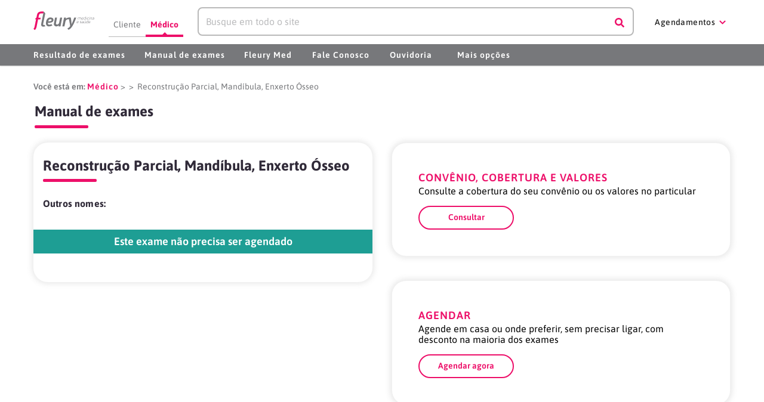

--- FILE ---
content_type: application/javascript
request_url: https://www.fleury.com.br/commons-73a204f910e773c771f7.js
body_size: 188993
content:
(this.webpackJsonp=this.webpackJsonp||[]).push([[0],[function(e,t,n){"use strict";e.exports=n(379)},,,,,,,,function(e,t,n){"use strict";n.d(t,"k",(function(){return o})),n.d(t,"j",(function(){return i})),n.d(t,"m",(function(){return l})),n.d(t,"n",(function(){return c})),n.d(t,"p",(function(){return s})),n.d(t,"a",(function(){return u})),n.d(t,"o",(function(){return d})),n.d(t,"b",(function(){return p})),n.d(t,"h",(function(){return f})),n.d(t,"i",(function(){return m})),n.d(t,"l",(function(){return h})),n.d(t,"g",(function(){return g})),n.d(t,"e",(function(){return v})),n.d(t,"f",(function(){return y})),n.d(t,"d",(function(){return b})),n.d(t,"c",(function(){return C}));var r=n(1),a=n(2),o=a.e.div.withConfig({displayName:"scheduling-modalcomponentstyle__SchedulingItemWrapper",componentId:"sc-1bidion-0"})(["line-height:25px;font-size:12px !important;"]),i=a.e.div.withConfig({displayName:"scheduling-modalcomponentstyle__SchedulingIconWrapper",componentId:"sc-1bidion-1"})(["margin-left:3px;margin-right:",";"],r.Q.Medium),l=(a.e.p.withConfig({displayName:"scheduling-modalcomponentstyle__Subtitle",componentId:"sc-1bidion-2"})(["line-height:14px;font-size:10px !important;color:",";"],r.m.GrayXDark),a.e.div.withConfig({displayName:"scheduling-modalcomponentstyle__SchedulingModalStyled",componentId:"sc-1bidion-3"})(["margin:0 ",";display:flex;flex-direction:column;justify-content:center;align-items:center;h1{color:",";font-weight:600;margin-left:25%;}h3{font-weight:400;}h4{color:",";}"],r.Q.Medium,r.m.GrayXDark,r.m.GrayXDark)),c=a.e.div.withConfig({displayName:"scheduling-modalcomponentstyle__SecondModalStyled",componentId:"sc-1bidion-4"})(["margin:0 ",";display:flex;flex-direction:column;justify-content:flex-start;align-items:center;h1{color:",";font-weight:600;}h3{font-weight:400;font-size:13px !important;}h4{color:",";}"],r.Q.Medium,r.m.GrayXDark,r.m.GrayXDark),s=a.e.div.withConfig({displayName:"scheduling-modalcomponentstyle__WrapperFleuryModal",componentId:"sc-1bidion-5"})(["width:250px;justify-content:flex-start !important;button{text-align:left;}span{margin-left:30px;}"]),u=a.e.div.withConfig({displayName:"scheduling-modalcomponentstyle__AttendanceHours",componentId:"sc-1bidion-6"})(["display:flex;flex-direction:column;margin-left:-2px;height:unset;background:#e5f3f1;width:100%;align-items:start;border-radius:8px;line-height:normal;padding:15px 15px 0px 15px;font-size:12px !important;p{font-size:12px !important;}ul{padding-left:16px;}li{margin-left:0;font-size:12px !important;}"]),d=a.e.div.withConfig({displayName:"scheduling-modalcomponentstyle__Wrapper",componentId:"sc-1bidion-7"})(["   display:grid;grid-template-columns:repeat(2,1fr);grid-column-gap:5px;grid-row-gap:5px;padding-top:10px;"]),p=a.e.div.withConfig({displayName:"scheduling-modalcomponentstyle__CardContainer",componentId:"sc-1bidion-8"})(["display:flex;flex-direction:column;justify-content:center;align-items:center;padding:12px 12px;width:112px;height:112px;background:#ffffff;box-shadow:0px 3px 6px rgba(131,127,136,0.2);border-radius:4px;cursor:pointer;text-align:center;&:hover{background:#e1e1e1;}@media (max-width:500px){width:112px;}"]),f=(a.e.div.withConfig({displayName:"scheduling-modalcomponentstyle__ObsWhatsapp",componentId:"sc-1bidion-9"})(["p{font-size:13px;margin-left:50px;margin-top:-15px;}"]),a.e.div.withConfig({displayName:"scheduling-modalcomponentstyle__HorarioAtendimento",componentId:"sc-1bidion-10"})(["p{font-family:Signika;font-style:normal;font-weight:normal;font-size:14px;line-height:20px;margin-top:0px;}"]),a.e.div.withConfig({displayName:"scheduling-modalcomponentstyle__RowWhatsapp",componentId:"sc-1bidion-11"})(["display:flex;align-items:baseline;font-family:'Signika';.modal-agendar-axames{margin-left:15px;}"]),a.e.div.withConfig({displayName:"scheduling-modalcomponentstyle__LineSeparator",componentId:"sc-1bidion-12"})(["border:solid 1px;border-color:#D0D0D0;margin:24px 0px 12px 0px;width:100%;"])),m=a.e.div.withConfig({displayName:"scheduling-modalcomponentstyle__SchedulingButton",componentId:"sc-1bidion-13"})(["display:flex;flex-direction:row;justify-content:center;align-items:center;padding:12px 12px;width:220px;height:fit-content;border-radius:8px;cursor:pointer;text-align:center;margin-top:12px;"]),h=a.e.a.withConfig({displayName:"scheduling-modalcomponentstyle__SchedulingLinkButton",componentId:"sc-1bidion-14"})(["display:flex;flex-direction:row;justify-content:center;align-items:center;padding:10px 12px;width:220px;height:fit-content;border-radius:8px;cursor:pointer;text-align:center;margin-top:12px;"]),g=a.e.div.withConfig({displayName:"scheduling-modalcomponentstyle__ContactsWrapper",componentId:"sc-1bidion-15"})(["display:flex;flex-direction:row;align-items:center;justify-content:center;gap:16px;padding:8px 12px;width:220px;height:fit-content;border-radius:8px;text-align:center;margin-top:12px;background-color:#ffffff;"]),v=a.e.span.withConfig({displayName:"scheduling-modalcomponentstyle__ContactText",componentId:"sc-1bidion-16"})(["font-family:'ASAP',Verdana !important;font-size:12px;font-weight:700;font-stretch:normal;font-style:normal;line-height:12px;letter-spacing:normal;color:#D31B50;"]),y=a.e.span.withConfig({displayName:"scheduling-modalcomponentstyle__ContactTextCustom",componentId:"sc-1bidion-17"})(["font-family:'ASAP',Verdana !important;font-size:12px;font-weight:600;font-stretch:normal;font-style:normal;line-height:12px;letter-spacing:normal;color:#FFFFFF;"]),b=a.e.span.withConfig({displayName:"scheduling-modalcomponentstyle__ContactLabel",componentId:"sc-1bidion-18"})(["font-family:'ASAP',Verdana !important;font-size:10px;font-weight:400;font-stretch:normal;font-style:normal;line-height:10px;letter-spacing:normal;color:#464646;margin:8px;"]),C=a.e.div.withConfig({displayName:"scheduling-modalcomponentstyle__ContactIcon",componentId:"sc-1bidion-19"})(["margin-left:4px;"])},,,,,,,,function(e,t,n){"use strict";var r;n.d(t,"a",(function(){return r})),function(e){e[e.client=0]="client",e[e.doctor=1]="doctor"}(r||(r={}))},,,,,,,,,,,,,,function(e,t,n){"use strict";var r=n(4),a=n(488),o=n(145);t.a=function(e,t){return Object(a.a)(e,Object(r.a)({defaultTheme:o.a},t))}},function(e,t,n){"use strict";function r(e,t,n){return t in e?Object.defineProperty(e,t,{value:n,enumerable:!0,configurable:!0,writable:!0}):e[t]=n,e}n.d(t,"a",(function(){return r}))},,function(e,t,n){"use strict";!function e(){if("undefined"!=typeof __REACT_DEVTOOLS_GLOBAL_HOOK__&&"function"==typeof __REACT_DEVTOOLS_GLOBAL_HOOK__.checkDCE){0;try{__REACT_DEVTOOLS_GLOBAL_HOOK__.checkDCE(e)}catch(t){console.error(t)}}}(),e.exports=n(430)},,,,,function(e,t,n){"use strict";var r=n(272),a=function(e){var t=Object(r.a)(),n=t[0],a=t[1];return e.children({timestamp:n,setTimestamp:a})};n(27);var o=function(e){var t,n;function r(t){var n;return(n=e.call(this,t)||this).setValue=function(e){n.setState({value:e})},n.toggle=function(){n.setValue(!n.state.value)},n.setTrue=function(){n.setValue(!0)},n.setFalse=function(){n.setValue(!1)},n.state={value:n.props.defaultValue},n}return n=e,(t=r).prototype=Object.create(n.prototype),t.prototype.constructor=t,t.__proto__=n,r.prototype.render=function(){return this.props.children({value:this.state.value,setTrue:this.setTrue,setFalse:this.setFalse,setValue:this.setValue,toggle:this.toggle})},r}(n(0).Component);n.d(t,"b",(function(){return a})),n.d(t,"a",(function(){return o}))},,,,,,,function(e,t,n){"use strict";n.d(t,"a",(function(){return i})),n.d(t,"c",(function(){return l})),n.d(t,"b",(function(){return s}));var r=n(2),a=n(165),o=n(63),i=r.e.div.withConfig({displayName:"animationcomponentstyle__Fade",componentId:"sc-7lsrx1-0"})(["border:0 solid transparent;pointer-events:",";opacity:",";transition:opacity ",";&.searchTablet{width:90%;svg{color:",";}}"],(function(e){return e.show?"inherit":"none"}),(function(e){return e.show?1:0}),(function(e){return Object(o.isNullOrUndefined)(e.duration)?a.g:e.duration}),(function(e){return e.theme.color.primary})),l=Object(r.f)(["from{opacity:0;}to{opacity:1;}"]),c=Object(r.f)(["from{opacity:1;}to{opacity:0;}"]),s=r.e.div.withConfig({displayName:"animationcomponentstyle__ForcedFade",componentId:"sc-7lsrx1-1"})(["border:0;pointer-events:",";animation:"," "," linear forwards;"],(function(e){return e.show?"inherit":"none"}),(function(e){return e.show?l:c}),(function(e){return e.duration||a.g}))},function(e,t,n){"use strict";n.d(t,"a",(function(){return o}));var r=n(0),a=n(113);function o(e,t){return r.useMemo((function(){return null==e&&null==t?null:function(n){Object(a.a)(e,n),Object(a.a)(t,n)}}),[e,t])}},,function(e,t,n){"use strict";n.d(t,"a",(function(){return a}));var r=n(349);function a(e){if("string"!=typeof e)throw new Error(Object(r.a)(7));return e.charAt(0).toUpperCase()+e.slice(1)}},,,,function(e,t,n){"use strict";n.d(t,"a",(function(){return s})),n.d(t,"b",(function(){return u})),n.d(t,"c",(function(){return d})),n.d(t,"h",(function(){return p})),n.d(t,"f",(function(){return f})),n.d(t,"g",(function(){return m})),n.d(t,"d",(function(){return h})),n.d(t,"e",(function(){return g}));var r=n(40),a=n(3),o=n(2),i=function(e){return e.light?a.b.White:a.b.Gray},l=function(e){return e.light?a.b.White:e.theme.color.primary},c=function(e){return e.light?a.b.White:e.theme.color.primary},s=a.a.Width,u=Object(o.d)(["overflow:hidden;background:transparent;border:0;border-radius:0;border-bottom:"," solid;border-color:",";border-color:",";:focus{border-color:",";box-shadow:inset 0 -1px 0 0 ",";}@media all and (min-width:48em){:hover{border-color:",";box-shadow:inset 0 -1px 0 0 ",";}}"],s,(function(e){return e.invalid?e.theme.color.alert:i(e)}),(function(e){return e.invalid?e.theme.color.alert:i(e)}),(function(e){return l(e)}),(function(e){return l(e)}),(function(e){return c(e)}),(function(e){return c(e)})),d=Object(o.d)(["overflow:hidden;background:transparent;border:0;border-radius:8px;border:"," solid;border-color:",";:focus{border-width:2px;border-color:",";}@media all and (min-width:48em){:hover{border-color:",";border:inset 0 -1px 0 0 ",";}}"],s,(function(e){return e.invalid?e.theme.color.alert:i(e)}),(function(e){return l(e)}),(function(e){return c(e)}),(function(e){return c(e)})),p=Object(o.d)([""," font-family:",";font-size:",";"],(function(e){return e.disabled?r.v:r.A}),(function(e){return e.theme.typography.primary}),a.c.Small),f="16px",m="12px",h=Object(o.d)([""," width:100%;padding:"," 0;align-self:stretch;background-color:transparent;:focus{outline:none;}-webkit-appearance:none;transition:all 0.3s;"],p,m),g=Object(o.d)([""," width:100%;padding:",";align-self:stretch;background-color:transparent;:focus{outline:none;}-webkit-appearance:none;transition:all 0.3s;"],p,m)},,,,,function(e,t,n){"use strict";n.d(t,"e",(function(){return i})),n.d(t,"a",(function(){return l})),n.d(t,"d",(function(){return c})),n.d(t,"b",(function(){return u})),n.d(t,"c",(function(){return d}));var r=n(3),a=n(2),o=n(1),i=o.u.flexboxgrid.breakpoints.md+"em",l=(o.u.flexboxgrid.breakpoints.lg,a.e.div.withConfig({displayName:"headercomponentstyle__HeaderDeskStyled",componentId:"sc-7u2ut0-0"})(["display:none;position:sticky;top:0;z-index:99;height:",";background:",";@media all and (min-width:","){display:flex;align-items:center;}"],r.e.Desk,r.b.White,i)),c=a.e.div.withConfig({displayName:"headercomponentstyle__HeaderTabletStyled",componentId:"sc-7u2ut0-1"})(["display:none;position:fixed;top:0;z-index:99;height:",";width:100%;background:",";@media all and (min-width:","){display:flex;align-items:center;}"],r.e.Desk,r.b.White,i),s=Object(a.d)(["height:","px;@media all and (min-width:","){display:none;}"],r.e.Mobile,i),u=a.e.div.withConfig({displayName:"headercomponentstyle__HeaderMobilePlaceholderStyled",componentId:"sc-7u2ut0-2"})(["",""],s),d=a.e.div.withConfig({displayName:"headercomponentstyle__HeaderMobileStyled",componentId:"sc-7u2ut0-3"})([""," position:fixed;background:",";width:100%;box-shadow:0px -2px 7px ",";z-index:99;display:flex;align-items:center;justify-content:space-between;"],s,r.b.White,r.b.GrayXDark)},,,function(e,t,n){"use strict";n.d(t,"a",(function(){return a}));var r=n(0);function a(e){var t=r.useState(e),n=t[0],a=t[1];return{value:n,setValue:a,setTrue:function(){a(!0)},setFalse:function(){a(!1)},toggle:function(){a(!n)}}}},function(e,t,n){"use strict";n.d(t,"a",(function(){return C}));n(29),n(176);var r=n(340),a=n(1),o=n(205),i=n(110),l=n(112),c=n(277),s=n(82),u=n(20),d=n(0),p=n.n(d),f=n(2),m=n(98),h=n(5),g=n(115),v=n(8),y=n(196),b=n(144),C=function(e){var t=Object(d.useContext)(f.a),n="fleury"==="fleury".toLowerCase();return p.a.createElement(u.StaticQuery,{query:"3147832236",render:function(r){var u=r.cosmicjsInformacoesEstaticas.metadata,d=u.chatOnlineLinkMedico,f=u.telefoneContatoMedico,C=u.chatOnlineLink,x=u.agendamentoWhatsappLink,w=u.telefoneContato,k=u.show_whatsapp_contactus,_=u.horarioAtendimento,S=u.texto_fale_conosco,O=u.agende_link,j=e.isDoctor?{onlineChat:{name:"Chat Online",externalLink:d},onlineWhats:{name:"Whatsapp",externalLink:x},form:{name:"Formulário Online",link:h.c.maisservicos.find((function(e){return e.brand==="fleury".toLowerCase()})).path},phone:{name:f&&f,externalLink:Object(m.a)(f)}}:{onlineChat:{name:"Chat Online",externalLink:C},onlineWhats:{name:"Whatsapp",externalLink:x},phone:{name:w&&w,externalLink:Object(m.a)(w)}},M="weinmann"==="fleury".toLowerCase();return n?p.a.createElement(s.a,{xSmall:!0,onClose:e.onClose,opened:e.open},p.a.createElement(g.e,null,p.a.createElement(a.I,null,p.a.createElement(a.k,{xs:12},p.a.createElement(a.v,{style:{color:"#302A38",fontWeight:"bold"}},"Fale Conosco"),p.a.createElement(g.d,{dangerouslySetInnerHTML:{__html:S}}),O&&p.a.createElement(g.c,{style:{display:"flex",justifyContent:"center"}},p.a.createElement(v.i,{style:{backgroundColor:"#D31B50"},onClick:function(){return window.open(O,"_blank")}},p.a.createElement(y.a,null),p.a.createElement(v.f,{style:{marginLeft:"10px"}},"Agendamento Digital")),p.a.createElement(v.h,null),x&&p.a.createElement(v.i,{style:{backgroundColor:"#FFFFFF"},onClick:function(){return window.open(x,"_blank")}},p.a.createElement(l.a,{fill:"#D31B50",width:22}),p.a.createElement(v.e,{style:{marginLeft:"10px"}},"WhatsApp")),p.a.createElement(v.g,null,p.a.createElement(b.a,{width:22}),p.a.createElement("div",{style:{flexDirection:"column"}},p.a.createElement(a.I,{style:{alignItems:"center",justifyContent:"center"}},p.a.createElement(v.e,null,"(11) 3179-0822"),p.a.createElement(v.d,null,"Grande São Paulo")),p.a.createElement(a.I,{style:{alignItems:"center",justifyContent:"center"}},p.a.createElement(v.e,null,"0800 704 0822"),p.a.createElement(v.d,null,"Outras localidades")))),p.a.createElement(v.d,{style:{fontSize:"12px",textAlign:"center",marginTop:"16px",color:"#343838"}},"Todos os dias, das 6h às 22h")))))):p.a.createElement(s.a,{small:!0,onClose:e.onClose,opened:e.open},p.a.createElement(g.e,null,p.a.createElement(a.I,{mb:!0},p.a.createElement(a.k,{xs:12},p.a.createElement(a.w,null,"Fale Conosco"),p.a.createElement(a.b,null,p.a.createElement("div",{dangerouslySetInnerHTML:{__html:r.cosmicjsInformacoesEstaticas.metadata.texto_fale_conosco}})))),j.phone.name&&p.a.createElement(E,{target:"_blank",id:"telefone",title:j.phone.name,icon:p.a.createElement(i.a,{fill:t.color.primary,width:24}),to:j.phone.externalLink,external:!0}),j.onlineChat.externalLink&&p.a.createElement(E,{target:"_blank",id:"telefone",title:j.onlineChat.name,icon:p.a.createElement(o.a,{fill:t.color.primary,width:24}),to:j.onlineChat.externalLink,external:!0}),k&&p.a.createElement(E,{target:"_blank",title:"Abrir WhatsApp",id:"whatsapp",icon:p.a.createElement(l.a,{fill:t.color.primary,width:24}),to:j.onlineWhats.externalLink,external:!0}),M&&p.a.createElement(E,{target:"_blank",title:"Ouvidoria",id:"ouvidoria",icon:p.a.createElement(c.a,{fill:t.color.primary,width:24}),to:"https://maisservicos.weinmann.com.br/ouvidoria",external:!0}),p.a.createElement(g.a,{dangerouslySetInnerHTML:{__html:_}})))},data:r})},E=p.a.memo((function(e){var t="fleury".toLowerCase();return p.a.createElement(a.I,{mb:!0},p.a.createElement(a.k,{xs:!0},"telefone"===e.id&&"felippe-mattoso"===t?p.a.createElement(a.D,{vAlign:"center"},p.a.createElement(a.D.Item,{wrap:!0},p.a.createElement(g.b,null,e.icon)),p.a.createElement(a.D.Separator,null),p.a.createElement(a.D.Item,{vAlign:"center"},p.a.createElement(a.y,{kind:"default",cell:!0},e.title))):p.a.createElement(a.h,{id:"button-contact-us-modal",kind:"link",to:e.to,external:e.external,target:e.target},p.a.createElement(a.D,{vAlign:"center"},p.a.createElement(a.D.Item,{wrap:!0},p.a.createElement(g.b,null,e.icon)),p.a.createElement(a.D.Separator,null),p.a.createElement(a.D.Item,{vAlign:"center"},p.a.createElement(a.y,{kind:"default",cell:!0},e.title))))))}))},,,function(e,t,n){"use strict";n(43);var r=n(344),a=function(e){return{"@context":"https://schema.org","@type":"Organization",url:e.url,logo:e.logoUrl,contactPoint:[{"@type":"ContactPoint",telephone:e.phone,contactType:"customer service"}]}},o=n(1),i=(n(12),n(92),n(0)),l=n.n(i),c=function(e){return l.a.createElement("svg",Object.assign({viewBox:"0 0 22 22",fill:"none"},e),l.a.createElement("path",{d:"M5.377 22.881v-4.262A9.287 9.287 0 012 11.526C2 6.273 6.557 2 12.159 2s10.159 4.273 10.159 9.526-4.557 9.527-10.159 9.527c-.89 0-1.775-.11-2.637-.326L5.379 22.88l-.002.001zm6.782-19.14c-4.642 0-8.418 3.492-8.418 7.785a7.55 7.55 0 003.039 5.987l.34.261v2.239l2.209-1.147.333.1c.813.232 1.654.35 2.5.349 4.641 0 8.417-3.492 8.417-7.785s-3.779-7.789-8.42-7.789z",fill:e.fill}),l.a.createElement("path",{d:"M6.117 14.464l5.08-5.38 2.493 2.495 4.451-2.495-5.024 5.441-2.43-2.615-4.57 2.554z",fill:e.fill}))},s=n(110),u=n(112),d=n(206),p=function(e){return l.a.createElement("svg",Object.assign({width:"40",height:"40",viewBox:"0 0 40 40",fill:"none",xmlns:"http://www.w3.org/2000/svg"},e),l.a.createElement("path",{d:"M34.9997 18.3333H34.7163C32.9613 18.3333 31.453 17.2183 30.788 15.5933C30.7763 15.565 30.7647 15.54 30.753 15.5116C30.073 13.8833 30.338 12.0166 31.5863 10.7683L31.7847 10.57C32.4363 9.91831 32.4363 8.86498 31.7847 8.21331C31.133 7.56165 30.0797 7.56165 29.428 8.21331L29.2297 8.41165C27.9813 9.65998 26.1147 9.92498 24.4863 9.24498C24.458 9.23331 24.433 9.22165 24.4047 9.20998C22.7813 8.54665 21.6663 7.02998 21.6663 5.27498C21.6663 5.18831 21.6663 5.13998 21.6663 5.13998C21.6663 4.07831 20.9213 3.33331 19.9997 3.33331C19.078 3.33331 18.333 4.07831 18.333 4.99998V5.05998C18.333 6.88665 17.233 8.53331 15.5447 9.23165L15.5347 9.23665C13.848 9.93498 11.9047 9.54831 10.613 8.25665L10.5713 8.21498C9.91967 7.56331 8.86634 7.56331 8.21467 8.21498C7.56301 8.86665 7.56301 9.91998 8.21467 10.5716L8.27467 10.6316C9.55634 11.9133 9.93801 13.84 9.24634 15.5133L9.20134 15.62C8.52134 17.2616 6.91801 18.3333 5.14134 18.3333H5.13967C4.07801 18.3333 3.33301 19.0783 3.33301 20C3.33301 20.9216 4.07801 21.6666 4.99967 21.6666H5.11301C6.90634 21.6666 8.52467 22.7466 9.21134 24.4066L9.24634 24.4883C9.93801 26.1616 9.55634 28.0883 8.27467 29.37L8.21467 29.43C7.56301 30.0816 7.56301 31.135 8.21467 31.7866C8.86634 32.4383 9.91967 32.4383 10.5713 31.7866L10.6313 31.7266C11.913 30.445 13.838 30.0633 15.513 30.755L15.7513 30.855C17.3147 31.5 18.333 33.025 18.333 34.7166V34.8583C18.333 35.9216 19.078 36.6666 19.9997 36.6666C20.9213 36.6666 21.6663 35.92 21.6663 35V34.7166C21.6663 33.025 22.6847 31.5 24.2497 30.8533L24.6697 30.68C26.233 30.0316 28.033 30.39 29.2297 31.5883L29.428 31.7866C30.0797 32.4383 31.133 32.4383 31.7847 31.7866C32.4363 31.135 32.4363 30.0816 31.7847 29.43L31.5863 29.2316C30.338 27.9833 30.073 26.1166 30.753 24.4883C30.7647 24.46 30.7763 24.435 30.788 24.4066C31.453 22.7816 32.9697 21.6666 34.7247 21.6666C34.8113 21.6666 34.858 21.6666 34.858 21.6666C35.9213 21.6666 36.6663 20.9216 36.6663 20C36.6663 19.0783 35.9213 18.3333 34.9997 18.3333ZM13.333 21.6666C12.4113 21.6666 11.6663 20.92 11.6663 20C11.6663 19.0783 12.4113 18.3333 13.333 18.3333C14.2547 18.3333 14.9997 19.0783 14.9997 20C14.9997 20.92 14.2547 21.6666 13.333 21.6666ZM21.6663 27.5C20.7447 27.5 19.9997 26.7533 19.9997 25.8333C19.9997 24.9116 20.7447 24.1666 21.6663 24.1666C22.588 24.1666 23.333 24.9116 23.333 25.8333C23.333 26.7533 22.588 27.5 21.6663 27.5ZM23.333 20C21.493 20 19.9997 18.5066 19.9997 16.6666C19.9997 14.8266 21.493 13.3333 23.333 13.3333C25.173 13.3333 26.6663 14.8266 26.6663 16.6666C26.6663 18.5066 25.173 20 23.333 20Z"}))},f=function(e){return l.a.createElement("svg",Object.assign({width:"22",height:"22",viewBox:"0 0 22 22",fill:"none",xmlns:"http://www.w3.org/2000/svg"},e),l.a.createElement("path",{d:"M11 4.61L8.24 7.35L11.55 10.66L10.49 11.72L7.18 8.41L5.41 10.18L8.72 13.49L7.66 14.55L4.35 11.24L2.35 13.24C2.03219 13.5478 1.82544 13.9524 1.7621 14.3903C1.69877 14.8282 1.78243 15.2747 2 15.66L3 17.55L0.75 19.84L2.16 21.25L4.45 19L6.34 20C6.64481 20.1728 6.98965 20.2624 7.34 20.26C7.60391 20.2602 7.86526 20.2082 8.10897 20.1069C8.35268 20.0057 8.57394 19.8572 8.76 19.67L17.39 11L11 4.61ZM18.8 8.2L17.01 6.4L18.43 4.99L19.84 6.4L21.25 4.99L17.01 0.75L15.6 2.16L17.01 3.58L15.6 4.99L13.8 3.2L12.06 1.45L10.65 2.87L11.68 3.9V3.91L18.09 10.32H18.1L19.13 11.35L20.55 9.94L18.81 8.2H18.8Z"}))},m=function(e){return l.a.createElement("svg",Object.assign({width:"29",height:"40",viewBox:"0 0 29 25",fill:"none",xmlns:"http://www.w3.org/2000/svg"},e),l.a.createElement("path",{d:"M20.9999 0C25.0506 0 28.3333 3.33333 28.3333 8C28.3333 17.3333 18.3333 22.6667 14.9999 24.6667C12.3639 23.0853 5.55592 19.4173 2.82525 13.3347L0.333252 13.3333V10.6667H1.94659C1.76525 9.81867 1.66659 8.93067 1.66659 8C1.66659 3.33333 4.99992 0 8.99992 0C11.4799 0 13.6666 1.33333 14.9999 2.66667C16.3333 1.33333 18.5199 0 20.9999 0ZM20.9999 2.66667C19.5653 2.66667 18.0133 3.42667 16.8853 4.552L14.9999 6.43733L13.1146 4.552C11.9866 3.42667 10.4346 2.66667 8.99992 2.66667C6.41325 2.66667 4.33325 4.87467 4.33325 8C4.33325 8.91333 4.45325 9.80267 4.68925 10.6667H7.57859L10.3333 6.07467L14.3333 12.7413L15.5786 10.6667H21.6666V13.3333H17.0879L14.3333 17.9253L10.3333 11.2587L9.08792 13.3333H5.81059C6.86392 15.1653 8.45725 16.8907 10.5266 18.5373C11.5199 19.3267 12.5799 20.064 13.7546 20.804C14.1533 21.056 14.5479 21.2973 14.9999 21.5667C15.4519 21.2973 15.8466 21.056 16.2453 20.8053C17.4199 20.064 18.4799 19.3267 19.4719 18.5373C23.4466 15.3773 25.6666 11.924 25.6666 8C25.6666 4.85333 23.6173 2.66667 20.9999 2.66667Z"}))},h=n(196),g=n(144),v=function(e){return l.a.createElement("svg",{width:"25",height:"24",viewBox:"0 0 25 24",fill:"none",xmlns:"http://www.w3.org/2000/svg"},l.a.createElement("path",{d:"M8.49994 10.5L11.5651 3.49412C11.7993 2.95872 12.4408 2.73741 12.9553 3.01448L18.4998 6.00004",stroke:"#fff","stroke-width":"2","stroke-linecap":"round","stroke-linejoin":"round"}),l.a.createElement("path",{d:"M13.5 15.5V6H21.5V20.5H13.5V18.5",stroke:"#fff","stroke-width":"2","stroke-linecap":"round","stroke-linejoin":"round"}),l.a.createElement("path",{d:"M2.5 22C7 22 7.38455 19.3417 8.6651 19.1562C10.1764 18.9374 11.7158 18.8248 13.0517 18.5C14.7485 18.0874 16.1168 17.556 16.6812 17.3224C16.8646 17.2464 17.0172 17.1143 17.1089 16.9382C17.3906 16.3975 17.8951 15.205 16.9604 15.0547C15.7465 14.8594 11.9903 16.2916 10.0638 16.0312C8.1373 15.7709 8.81465 14.4687 9.42165 14.0781C11.07 13.0172 13 13.5 13 13.5V9C13 9 5.66675 10.875 3 14.0781",stroke:"#fff","stroke-width":"2","stroke-linecap":"round","stroke-linejoin":"round"}),l.a.createElement("path",{d:"M16.5 10.5H21.5",stroke:"#fff","stroke-width":"2","stroke-linecap":"round","stroke-linejoin":"round"}))},y=n(82),b=n(20),C=n(2),E=n(127),x=n(489),w=n(98),k=n(130),_=n(8),S=n(75);n.d(t,"a",(function(){return L}));var O=C.e.span.withConfig({displayName:"scheduling-modalcomponent__PhoneLabel",componentId:"sc-1xj1q3m-0"})(["font-size:10px;font-weight:600;font-stretch:normal;font-style:normal;line-height:2.1;letter-spacing:normal;color:#464646;"]),j=C.e.a.withConfig({displayName:"scheduling-modalcomponent__ExternalLink",componentId:"sc-1xj1q3m-1"})(["font-family:Signika;font-size:14px;font-weight:600;font-stretch:normal;font-style:normal;line-height:3;letter-spacing:normal;text-decoration:underline;color:#047380;"]),M=(C.e.div.withConfig({displayName:"scheduling-modalcomponent__PhoneSeparator",componentId:"sc-1xj1q3m-2"})(["border:solid 0.5px;border-color:#e8e8e8;height:28px;margin:auto 10px;"]),C.e.div.withConfig({displayName:"scheduling-modalcomponent__MessageRow",componentId:"sc-1xj1q3m-3"})(["display:flex;flex-direction:row;align-items:center;"])),T=C.e.button.withConfig({displayName:"scheduling-modalcomponent__ButtonCustom",componentId:"sc-1xj1q3m-4"})(["display:flex;gap:12px;color:#fff;font-weight:500;align-items:center;justify-content:center;max-width:fit-content;width:100%;padding:1rem 4rem;border:none;margin-bottom:2rem;border-radius:5rem;background-color:#047380;cursor:pointer;&:hover{background-color:#046773;}"]),L=function(e){var t=Object(i.useContext)(C.a),n=Object(i.useState)(!1),O=n[0],L=n[1],F=Object(i.useState)(!1),P=F[0],A=F[1],z=Object(E.a)(),D=Object(x.a)(z.breakpoints.down("sm")),R="felippe-mattoso"==="fleury".toLowerCase(),V="/servicos-diferenciados/check-up"===(Object(S.b)()?window.location.pathname:""),H=function(t){"back"!==t&&O&&e.onClose(),L(!O)},B=function(t){"back"!==t&&P&&e.onClose(),A(!P)};return l.a.createElement(b.StaticQuery,{query:"2096956726",render:function(n){var r=n.cosmicjsInformacoesEstaticas.metadata.agendamentoWhatsappObservacao&&n.cosmicjsInformacoesEstaticas.metadata.agendamentoWhatsappObservacao.trim(),i=null,b=n.cosmicjsInformacoesEstaticas.metadata,C=b.telefoneContato,E=b.telefoneDemaisLocalidades;return C&&(i={title:Object(w.c)(C),icon:l.a.createElement(s.a,{fill:t.color.primary,width:22}),to:R?"":Object(w.a)(C)}),E&&(i.title2=E,i.to2=R?"":Object(w.a)(E)),l.a.createElement(l.a.Fragment,null,"weinmann"==="fleury".toLowerCase()&&l.a.createElement(l.a.Fragment,null,l.a.createElement(k.a,{jsonld:a({url:n.site.siteMetadata.siteUrl,logoUrl:n.cosmicjsInformacoesEstaticas.metadata.seo.imagem.url,phone:n.cosmicjsInformacoesEstaticas.metadata.telefoneContato})}),l.a.createElement(y.a,{xSmall:!0,onClose:e.onClose,opened:e.open},l.a.createElement(_.m,null,l.a.createElement(o.N,null),l.a.createElement(o.k,null,l.a.createElement(o.v,null,"Agendar"),l.a.createElement(o.x,null,"Exames, vacinas e mais")),n.cosmicjsInformacoesEstaticas.metadata.agende_link&&l.a.createElement(l.a.Fragment,null,l.a.createElement(_.o,null,l.a.createElement(_.b,{onClick:function(){return window.open("https://www.weinmann.com.br/vacinas","_blank")}},l.a.createElement(f,{fill:t.color.primary,width:24}),l.a.createElement(o.y,null,"Vacinas")),l.a.createElement(_.b,{onClick:function(){return H()}},l.a.createElement(m,{fill:t.color.primary,width:24}),l.a.createElement(o.y,null,"Outros exames"))),l.a.createElement(o.N,null),l.a.createElement(o.N,null)),l.a.createElement(o.x,null,"Tudo pronto para sua visita?"),l.a.createElement(T,{onClick:function(){B()}},l.a.createElement(v,null),"Fazer check-in"))),l.a.createElement(y.a,{xSmall:!0,onClose:H,opened:O},l.a.createElement(_.n,null,l.a.createElement(o.N,null),l.a.createElement(o.k,null,l.a.createElement(o.v,null,"Exames e vacinas"),l.a.createElement(o.x,null,"Para agendar seus exames, entre em contato conosco")),l.a.createElement(l.a.Fragment,null,i&&l.a.createElement(N,{title:"4004-3080",icon:l.a.createElement(s.a,{fill:t.color.primary,width:22}),to:"tel:40043080",target:"_self"}),n.cosmicjsInformacoesEstaticas.metadata.agendamentoWhatsappLink&&l.a.createElement(N,{title:"Whatsapp"+(r?" *":""),icon:l.a.createElement(u.a,{fill:t.color.primary,width:22}),to:n.cosmicjsInformacoesEstaticas.metadata.agendamentoWhatsappLink,target:"_blank"}),n.cosmicjsInformacoesEstaticas.metadata.link_messenger_clientes&&l.a.createElement(N,{title:"Messenger",icon:l.a.createElement(c,{fill:t.color.primary,width:24}),to:n.cosmicjsInformacoesEstaticas.metadata.link_messenger_clientes,target:"_blank"}),l.a.createElement(_.p,null,n.cosmicjsInformacoesEstaticas.metadata.horarioAtendimento&&l.a.createElement(_.a,{dangerouslySetInnerHTML:{__html:n.cosmicjsInformacoesEstaticas.metadata.horarioAtendimento}}),l.a.createElement(o.x,null," "),l.a.createElement(o.h,{kind:"link",cursor:"pointer",onClick:function(){H("back")}},l.a.createElement(o.q.ChevronLeft,null),"   Voltar")),l.a.createElement(o.N,null)))),l.a.createElement(y.a,{xSmall:!0,onClose:B,opened:P},l.a.createElement(_.n,null,l.a.createElement(o.N,null),l.a.createElement(o.k,null,l.a.createElement(o.v,null,"Check-in"),l.a.createElement(o.x,null,"Faça o seu check-in digital para ",l.a.createElement("b",null,"exames de sangue, urina e fezes")," e agilize seu atendimento no dia do exame."),l.a.createElement(o.x,null,"O check-in deve ser realizado pelo menos ",l.a.createElement("b",null,"24h antes do exame"),"."),l.a.createElement(M,null,l.a.createElement(d.a,{fill:t.color.primary,width:20,style:{marginTop:-5}}),l.a.createElement(o.B,null,"   Não disponível para exames de imagem")),l.a.createElement(j,{href:"https://checkinac.weinmann.com.br/",target:"_blank",rel:"noopener noreferrer",className:"phones"},"Fazer check-in")),l.a.createElement(_.p,{style:{marginTop:20}},l.a.createElement(o.N,null),l.a.createElement(o.h,{kind:"link",cursor:"pointer",onClick:function(){B("back")}},l.a.createElement(o.q.ChevronLeft,null),"   Voltar")),l.a.createElement(o.N,null)))),"fleury"==="fleury".toLowerCase()&&l.a.createElement(l.a.Fragment,null,l.a.createElement(k.a,{jsonld:a({url:n.site.siteMetadata.siteUrl,logoUrl:n.cosmicjsInformacoesEstaticas.metadata.seo.imagem.url,phone:n.cosmicjsInformacoesEstaticas.metadata.telefoneContato})}),l.a.createElement(y.a,{xSmall:!0,onClose:e.onClose,opened:e.open},l.a.createElement(_.m,null,l.a.createElement(o.N,null),l.a.createElement(o.k,null,l.a.createElement(o.v,{style:{marginLeft:D?0:"-8px",color:"#302A38"}},"Agendar exames e vacinas"),l.a.createElement(o.y,{style:{textAlign:"center",fontSize:"14px",fontWeight:"normal",marginTop:"16px",marginBottom:"8px"}},"Como prefere agendar?")),n.cosmicjsInformacoesEstaticas.metadata.agende_link&&l.a.createElement(l.a.Fragment,null,l.a.createElement(_.i,{style:{backgroundColor:"#D31B50"},onClick:function(){return window.open(n.cosmicjsInformacoesEstaticas.metadata.agende_link,"_blank")}},l.a.createElement(h.a,null),l.a.createElement(_.f,{style:{marginLeft:"10px"}},"Agendamento Digital")),l.a.createElement(_.h,null),n.cosmicjsInformacoesEstaticas.metadata.agendamentoWhatsappLink&&l.a.createElement(_.i,{style:{backgroundColor:"#FFFFFF"},onClick:function(){return window.open("https://api.whatsapp.com/send?phone=551131790822&text=Ol%C3%A1!%20Quero%20realizar%20um%20agendamento","_blank")}},l.a.createElement(u.a,{fill:"#D31B50",width:22}),l.a.createElement(_.e,{style:{marginLeft:"10px"}},"WhatsApp")),i&&D?l.a.createElement(l.a.Fragment,null,V?l.a.createElement(l.a.Fragment,null,l.a.createElement(_.l,{style:{backgroundColor:"#FFFFFF"},href:"tel:1150147704",target:"_blank"},l.a.createElement(g.a,{width:22}),l.a.createElement(_.e,{style:{marginLeft:"10px"}},"Grande São Paulo"))):l.a.createElement(l.a.Fragment,null,l.a.createElement(_.l,{style:{backgroundColor:"#FFFFFF"},href:"tel:1131790822",target:"_blank"},l.a.createElement(g.a,{width:22}),l.a.createElement(_.e,{style:{marginLeft:"10px"}},"Grande São Paulo")),l.a.createElement(_.l,{style:{backgroundColor:"#FFFFFF"},href:"tel:08007040822",target:"_blank"},l.a.createElement(g.a,{width:22}),l.a.createElement(_.e,{style:{marginLeft:"10px"}},"Outras localidades")))):l.a.createElement(_.g,null,l.a.createElement(_.c,{style:{width:22}},i.icon),l.a.createElement("div",{style:{flexDirection:"column"}},V?l.a.createElement(l.a.Fragment,null,l.a.createElement(o.I,{style:{alignItems:"center",justifyContent:"center"}},l.a.createElement(_.e,null,"(11) 5014-7704"),l.a.createElement(_.d,null,"Grande São Paulo"))):l.a.createElement(l.a.Fragment,null,l.a.createElement(o.I,{style:{alignItems:"center",justifyContent:"center"}},l.a.createElement(_.e,null,"(11) 3179-0822"),l.a.createElement(_.d,null,"Grande São Paulo")),l.a.createElement(o.I,{style:{alignItems:"center",justifyContent:"center"}},l.a.createElement(_.e,null,"0800 704 0822"),l.a.createElement(_.d,null,"Outras localidades"))))),l.a.createElement(_.d,{style:{fontSize:"12px",textAlign:"center",marginTop:"16px",marginBottom:D?"40px":"12px",color:"#343838"}},"Todos os dias, das 6h às 22h"),l.a.createElement(o.N,null)))),l.a.createElement(y.a,{xSmall:!0,onClose:H,opened:O},l.a.createElement(_.n,null,l.a.createElement(o.N,null),l.a.createElement(o.k,null,l.a.createElement(o.v,null,"Exames e vacinas"),l.a.createElement(o.x,null,"Para agendar seus exames, entre em contato conosco")),l.a.createElement(l.a.Fragment,null,i&&l.a.createElement(I,i),n.cosmicjsInformacoesEstaticas.metadata.agendamentoWhatsappLink&&l.a.createElement(N,{title:"Whatsapp"+(r?" *":""),icon:l.a.createElement(u.a,{fill:t.color.primary,width:22}),to:n.cosmicjsInformacoesEstaticas.metadata.agendamentoWhatsappLink,target:"_blank"}),n.cosmicjsInformacoesEstaticas.metadata.link_messenger_clientes&&l.a.createElement(N,{title:"Messenger",icon:l.a.createElement(c,{style:{marginLeft:-3},fill:t.color.primary,width:25}),to:n.cosmicjsInformacoesEstaticas.metadata.link_messenger_clientes,target:"_blank"}),l.a.createElement(_.p,null,n.cosmicjsInformacoesEstaticas.metadata.horarioAtendimento&&l.a.createElement(_.a,{dangerouslySetInnerHTML:{__html:n.cosmicjsInformacoesEstaticas.metadata.horarioAtendimento}}),l.a.createElement(o.N,null),l.a.createElement(o.h,{kind:"link",cursor:"pointer",onClick:function(){H("back")}},l.a.createElement(o.q.ChevronLeft,null),"   Voltar")),l.a.createElement(o.N,null))))),R&&l.a.createElement(l.a.Fragment,null,l.a.createElement(k.a,{jsonld:a({url:n.site.siteMetadata.siteUrl,logoUrl:n.cosmicjsInformacoesEstaticas.metadata.seo.imagem.url,phone:n.cosmicjsInformacoesEstaticas.metadata.telefoneContato})}),l.a.createElement(y.a,{xSmall:!0},l.a.createElement(_.m,null,l.a.createElement(o.N,null),l.a.createElement(o.k,null,l.a.createElement(o.v,null,"Agendar"),l.a.createElement(o.x,null,"Exames, vacinas e mais")),n.cosmicjsInformacoesEstaticas.metadata.agende_link&&l.a.createElement(l.a.Fragment,null,l.a.createElement(_.o,null,l.a.createElement(_.b,{onClick:function(){return window.open(""+n.cosmicjsInformacoesEstaticas.metadata.agende_link,"_blank")}},l.a.createElement(p,{fill:t.color.primary,width:24}),l.a.createElement(o.y,null,"COVID-19 e Influenza")),l.a.createElement(_.b,{onClick:function(){return H()}},l.a.createElement(m,{fill:t.color.primary,width:24}),l.a.createElement(o.y,null,"Outros exames"))),l.a.createElement(o.N,null),l.a.createElement(o.N,null),l.a.createElement(o.N,null)))),l.a.createElement(y.a,{xSmall:!0,onClose:e.onClose,opened:e.open},l.a.createElement(_.n,null,l.a.createElement(o.N,null),l.a.createElement(o.k,null,l.a.createElement(o.v,null,"Exames e vacinas"),l.a.createElement(o.x,null,"Para agendar seus exames, entre em contato conosco")),i&&l.a.createElement(N,{title:"(21) 2266 8989",icon:l.a.createElement(s.a,{fill:t.color.primary,width:22}),to:"tel:2122668989",target:"_blank"}),n.cosmicjsInformacoesEstaticas.metadata.agendamentoWhatsappLink&&l.a.createElement(N,{title:"WhatsApp (atendimento domiciliar)"+(r?" *":""),icon:l.a.createElement(u.a,{fill:t.color.primary,width:22}),to:n.cosmicjsInformacoesEstaticas.metadata.agendamentoWhatsappLink,target:"_blank"}),n.cosmicjsInformacoesEstaticas.metadata.link_messenger_clientes&&l.a.createElement(N,{title:"Messenger",icon:l.a.createElement(c,{fill:t.color.primary,width:25}),to:n.cosmicjsInformacoesEstaticas.metadata.link_messenger_clientes,target:"_blank"}),n.cosmicjsInformacoesEstaticas.metadata.horarioAtendimento&&l.a.createElement(_.a,{dangerouslySetInnerHTML:{__html:n.cosmicjsInformacoesEstaticas.metadata.horarioAtendimento}}),!R&&l.a.createElement(_.p,null,l.a.createElement(o.x,null," "),l.a.createElement(o.h,{kind:"link",cursor:"pointer",onClick:function(){H("back")}},l.a.createElement(o.q.ChevronLeft,null),"   Voltar")),l.a.createElement(o.N,null)))))},data:r})},N=function(e){return l.a.createElement(_.p,null,l.a.createElement(o.h,{id:"button-title-scheduling-modal",kind:"link",to:e.to,external:!0,target:e.target},l.a.createElement(o.I,{mb:!0},l.a.createElement(_.j,null,e.icon),l.a.createElement(_.k,null," ",e.title," "))))},I=function(e){var t=!!e.title2;return l.a.createElement(_.p,null,l.a.createElement(o.I,null,l.a.createElement(o.h,{id:"button-icon-scheduling-modal",kind:"link",to:e.to,cursor:"pointer",external:!0,target:e.target},l.a.createElement(O,{style:{marginLeft:40}},"Grande São Paulo"),l.a.createElement(o.I,{mb:!0},l.a.createElement(_.j,{style:{marginLeft:10,width:22}},e.icon),l.a.createElement(_.k,null,"(11) 3179-0822"))),t&&l.a.createElement(o.h,{id:"button-other-location-scheduling-modal",kind:"link",to:"tel:08007040822",external:!0,target:e.target},l.a.createElement(O,null,"Outras Localidades"),l.a.createElement(_.k,{style:{marginLeft:30}},"0800 704 0822"))))}},,,,,,,function(e,t,n){"use strict";n(15),n(24),n(25),n(7);var r=n(318),a=n(462),o=Object.prototype.toString;function i(e){return"[object Array]"===o.call(e)}function l(e){return null!==e&&"object"==typeof e}function c(e){return"[object Function]"===o.call(e)}function s(e,t){if(null!=e)if("object"!=typeof e&&(e=[e]),i(e))for(var n=0,r=e.length;n<r;n++)t.call(null,e[n],n,e);else for(var a in e)Object.prototype.hasOwnProperty.call(e,a)&&t.call(null,e[a],a,e)}e.exports={isArray:i,isArrayBuffer:function(e){return"[object ArrayBuffer]"===o.call(e)},isBuffer:a,isFormData:function(e){return"undefined"!=typeof FormData&&e instanceof FormData},isArrayBufferView:function(e){return"undefined"!=typeof ArrayBuffer&&ArrayBuffer.isView?ArrayBuffer.isView(e):e&&e.buffer&&e.buffer instanceof ArrayBuffer},isString:function(e){return"string"==typeof e},isNumber:function(e){return"number"==typeof e},isObject:l,isUndefined:function(e){return void 0===e},isDate:function(e){return"[object Date]"===o.call(e)},isFile:function(e){return"[object File]"===o.call(e)},isBlob:function(e){return"[object Blob]"===o.call(e)},isFunction:c,isStream:function(e){return l(e)&&c(e.pipe)},isURLSearchParams:function(e){return"undefined"!=typeof URLSearchParams&&e instanceof URLSearchParams},isStandardBrowserEnv:function(){return("undefined"==typeof navigator||"ReactNative"!==navigator.product&&"NativeScript"!==navigator.product&&"NS"!==navigator.product)&&("undefined"!=typeof window&&"undefined"!=typeof document)},forEach:s,merge:function e(){var t={};function n(n,r){"object"==typeof t[r]&&"object"==typeof n?t[r]=e(t[r],n):t[r]=n}for(var r=0,a=arguments.length;r<a;r++)s(arguments[r],n);return t},deepMerge:function e(){var t={};function n(n,r){"object"==typeof t[r]&&"object"==typeof n?t[r]=e(t[r],n):t[r]="object"==typeof n?e({},n):n}for(var r=0,a=arguments.length;r<a;r++)s(arguments[r],n);return t},extend:function(e,t,n){return s(t,(function(t,a){e[a]=n&&"function"==typeof t?r(t,n):t})),e},trim:function(e){return e.replace(/^\s*/,"").replace(/\s*$/,"")}}},,,,,,,,function(e,t,n){"use strict";n.d(t,"c",(function(){return l})),n.d(t,"a",(function(){return s})),n.d(t,"b",(function(){return u})),n.d(t,"d",(function(){return d}));n(131),n(35),n(10),n(9),n(14),n(24),n(25),n(7),n(13),n(59),n(76);var r=n(349);function a(e){var t=arguments.length>1&&void 0!==arguments[1]?arguments[1]:0,n=arguments.length>2&&void 0!==arguments[2]?arguments[2]:1;return Math.min(Math.max(t,e),n)}function o(e){if(e.type)return e;if("#"===e.charAt(0))return o(function(e){e=e.substr(1);var t=new RegExp(".{1,".concat(e.length>=6?2:1,"}"),"g"),n=e.match(t);return n&&1===n[0].length&&(n=n.map((function(e){return e+e}))),n?"rgb".concat(4===n.length?"a":"","(").concat(n.map((function(e,t){return t<3?parseInt(e,16):Math.round(parseInt(e,16)/255*1e3)/1e3})).join(", "),")"):""}(e));var t=e.indexOf("("),n=e.substring(0,t);if(-1===["rgb","rgba","hsl","hsla"].indexOf(n))throw new Error(Object(r.a)(3,e));var a=e.substring(t+1,e.length-1).split(",");return{type:n,values:a=a.map((function(e){return parseFloat(e)}))}}function i(e){var t=e.type,n=e.values;return-1!==t.indexOf("rgb")?n=n.map((function(e,t){return t<3?parseInt(e,10):e})):-1!==t.indexOf("hsl")&&(n[1]="".concat(n[1],"%"),n[2]="".concat(n[2],"%")),"".concat(t,"(").concat(n.join(", "),")")}function l(e,t){var n=c(e),r=c(t);return(Math.max(n,r)+.05)/(Math.min(n,r)+.05)}function c(e){var t="hsl"===(e=o(e)).type?o(function(e){var t=(e=o(e)).values,n=t[0],r=t[1]/100,a=t[2]/100,l=r*Math.min(a,1-a),c=function(e){var t=arguments.length>1&&void 0!==arguments[1]?arguments[1]:(e+n/30)%12;return a-l*Math.max(Math.min(t-3,9-t,1),-1)},s="rgb",u=[Math.round(255*c(0)),Math.round(255*c(8)),Math.round(255*c(4))];return"hsla"===e.type&&(s+="a",u.push(t[3])),i({type:s,values:u})}(e)).values:e.values;return t=t.map((function(e){return(e/=255)<=.03928?e/12.92:Math.pow((e+.055)/1.055,2.4)})),Number((.2126*t[0]+.7152*t[1]+.0722*t[2]).toFixed(3))}function s(e,t){return e=o(e),t=a(t),"rgb"!==e.type&&"hsl"!==e.type||(e.type+="a"),e.values[3]=t,i(e)}function u(e,t){if(e=o(e),t=a(t),-1!==e.type.indexOf("hsl"))e.values[2]*=1-t;else if(-1!==e.type.indexOf("rgb"))for(var n=0;n<3;n+=1)e.values[n]*=1-t;return i(e)}function d(e,t){if(e=o(e),t=a(t),-1!==e.type.indexOf("hsl"))e.values[2]+=(100-e.values[2])*t;else if(-1!==e.type.indexOf("rgb"))for(var n=0;n<3;n+=1)e.values[n]+=(255-e.values[n])*t;return i(e)}},,,function(e,t,n){"use strict";n(178);var r=n(93),a=n(0),o=n(2),i=n(3),l=o.e.div.withConfig({displayName:"modalcomponentstyle__ModalStyled",componentId:"sc-1rf4jh1-0"})(["position:absolute;z-index:99;visibility:",";"],(function(e){return e.opened?"visible":"hidden"})),c=Object(o.f)(["0%{transform:translate(-50%,-100%);opacity:0;}100%{opacity:1;}"]),s=o.e.div.withConfig({displayName:"modalcomponentstyle__ModalOpacityStyled",componentId:"sc-1rf4jh1-1"})(["position:fixed;top:0;right:0;bottom:0;left:0;z-index:8;background-color:",";opacity:",";transition:all 0.2s ease-out;visibility:",";"],i.b.Black,(function(e){return e.opened?"0.5":"0"}),(function(e){return e.opened?"visible":"hidden"})),u=o.e.div.withConfig({displayName:"modalcomponentstyle__ModalBoxStyled",componentId:"sc-1rf4jh1-2"})([":before{content:'';position:absolute;top:0;height:90px;width:100%;background-image:linear-gradient(rgba(0,0,0,0.2),transparent);pointer-events:none;z-index:2;display:",";}position:fixed;top:6%;left:50%;z-index:10;transform:translate(-50%,0);width:90%;max-width:",";max-height:92%;overflow:",";overscroll-behavior:contain;background-color:",";border-radius:",";animation:"," 0.3s ease-out;padding:",";&.newWidth{max-width:",";top:10%;}@media (max-width:768px){max-width:410px;}"],(function(e){return e.noPadding?"block":"none"}),(function(e){return e.small?"550px":e.xSmall?"320px":"90%"}),(function(e){return e.noPadding?"hidden":"auto"}),i.b.GrayMLight,i.a.Radius,c,(function(e){return e.noPadding?"0":"0 "+i.f.Medium}),(function(e){return e.small?"387px":e.xSmall?"345px":"90%"})),d=o.e.div.withConfig({displayName:"modalcomponentstyle__ModalCloseStyled",componentId:"sc-1rf4jh1-3"})(["position:absolute;top:0;right:0;z-index:3;padding:",";color:",";cursor:pointer;"],i.f.Large,i.b.GrayDark),p=function(e){var t,n,o,i;t=e.opened,n=Object(a.useState)(0),o=n[0],i=n[1],Object(a.useLayoutEffect)((function(){if(void 0!==typeof window){var e=window.scrollY;i(e),t?(document.body.style.position="fixed",document.body.style.width="100%",document.body.style.top="-"+e+"px"):(document.body.style.top="",document.body.style.position="",window.scrollTo(0,o),i(e))}}),[t]);var c=function(){e.onClose&&e.onClose()};return a.createElement(l,{opened:e.opened},a.createElement(s,{opened:e.opened,onClick:c}),e.opened&&a.createElement(u,{xSmall:e.xSmall,small:e.small,noPadding:e.noPadding},a.createElement(d,null,a.createElement(r.a.Close,{onClick:c})),e.children))};n.d(t,"a",(function(){return p}))},,,,,,,function(e,t,n){"use strict";n.d(t,"a",(function(){return o}));var r=n(0),a="undefined"!=typeof window?r.useLayoutEffect:r.useEffect;function o(e){var t=r.useRef(e);return a((function(){t.current=e})),r.useCallback((function(){return t.current.apply(void 0,arguments)}),[])}},,,,,function(e,t,n){"use strict";n(90),n(18),n(28),n(24),n(25),n(10),n(9),n(7),n(74),n(117);var r=n(4),a=n(88),o=n(85),i=n(95),l=n(31),c=n(0),s=n(96),u=n.n(s),d=new Map,p=new Map,f=new Map,m=0;function h(e,t,n){void 0===n&&(n={}),n.threshold||(n.threshold=0);var r=n,a=r.root,o=r.rootMargin,i=r.threshold;if(u()(!d.has(e),"react-intersection-observer: Trying to observe %s, but it's already being observed by another instance.\nMake sure the `ref` is only used by a single <Observer /> instance.\n\n%s",e),e){var l=function(e){return e?f.has(e)?f.get(e):(m+=1,f.set(e,m.toString()),f.get(e)+"_"):""}(a)+(o?i.toString()+"_"+o:i.toString()),c=p.get(l);c||(c=new IntersectionObserver(v,n),l&&p.set(l,c));var s={callback:t,element:e,inView:!1,observerId:l,observer:c,thresholds:c.thresholds||(Array.isArray(i)?i:[i])};return d.set(e,s),c.observe(e),s}}function g(e){if(e){var t=d.get(e);if(t){var n=t.observerId,r=t.observer,a=r.root;r.unobserve(e);var o=!1,i=!1;n&&d.forEach((function(t,r){r!==e&&(t.observerId===n&&(o=!0,i=!0),t.observer.root===a&&(i=!0))})),!i&&a&&f.delete(a),r&&!o&&r.disconnect(),d.delete(e)}}}function v(e){e.forEach((function(e){var t=e.isIntersecting,n=e.intersectionRatio,r=e.target,a=d.get(r);if(a&&n>=0){var o=a.thresholds.some((function(e){return a.inView?n>e:n>=e}));void 0!==t&&(o=o&&t),a.inView=o,a.callback(o,e)}}))}var y=function(e){function t(){for(var t,n=arguments.length,r=new Array(n),a=0;a<n;a++)r[a]=arguments[a];return t=e.call.apply(e,[this].concat(r))||this,Object(l.a)(Object(o.a)(t),"state",{inView:!1,entry:void 0}),Object(l.a)(Object(o.a)(t),"node",null),Object(l.a)(Object(o.a)(t),"handleNode",(function(e){t.node&&g(t.node),t.node=e||null,t.observeNode()})),Object(l.a)(Object(o.a)(t),"handleChange",(function(e,n){(e!==t.state.inView||e)&&t.setState({inView:e,entry:n}),t.props.onChange&&t.props.onChange(e,n)})),t}Object(i.a)(t,e);var n=t.prototype;return n.componentDidMount=function(){0},n.componentDidUpdate=function(e,t){e.rootMargin===this.props.rootMargin&&e.root===this.props.root&&e.threshold===this.props.threshold||(g(this.node),this.observeNode()),t.inView!==this.state.inView&&this.state.inView&&this.props.triggerOnce&&(g(this.node),this.node=null)},n.componentWillUnmount=function(){this.node&&(g(this.node),this.node=null)},n.observeNode=function(){if(this.node){var e=this.props,t=e.threshold,n=e.root,r=e.rootMargin;h(this.node,this.handleChange,{threshold:t,root:n,rootMargin:r})}},n.render=function(){var e=this.state,t=e.inView,n=e.entry;if(!function(e){return"function"!=typeof e.children}(this.props))return this.props.children({inView:t,entry:n,ref:this.handleNode});var o=this.props,i=o.children,l=o.as,s=o.tag,u=(o.triggerOnce,o.threshold,o.root,o.rootMargin,o.onChange,Object(a.a)(o,["children","as","tag","triggerOnce","threshold","root","rootMargin","onChange"]));return Object(c.createElement)(l||s||"div",Object(r.a)({ref:this.handleNode},u),i)},t}(c.Component);Object(l.a)(y,"displayName","InView"),Object(l.a)(y,"defaultProps",{threshold:0,triggerOnce:!1}),t.a=y},,,,function(e,t,n){"use strict";n.d(t,"c",(function(){return a})),n.d(t,"a",(function(){return o})),n.d(t,"b",(function(){return i}));var r=n(63),a=function(e){return e.slice(4)},o=function(e){return"tel:"+e},i=function(e,t){if(void 0===t&&(t=0),Object(r.isNullOrUndefined)(e))return console.error("parseNumber:invalid value"),null;try{var n={maximumFractionDigits:t};return e.toLocaleString("pt-BR",n)}catch(a){return console.error("parseNumber:error: ",a),e}}},function(e,t,n){"use strict";var r=n(487);t.a=function(e,t){return t?Object(r.a)(e,t,{clone:!1}):e}},,function(e,t,n){"use strict";n(174),n(175),n(43),n(10),n(9),n(7),n(19),n(15);var r=/^(([^<>()\[\]\\.,;:\s@"]+(\.[^<>()\[\]\\.,;:\s@"]+)*)|(".+"))@((\[[0-9]{1,3}\.[0-9]{1,3}\.[0-9]{1,3}\.[0-9]{1,3}])|(([a-zA-Z\-0-9]+\.)+[a-zA-Z]{2,}))$/,a=/^(\(?[0-9]{2}\)? ?[0-9]{4}-?[0-9]{4})|(\(?[0-9]{2}\)? ?[0-9]{5}-?[0-9]{4})$/i,o=/^([0-9]{3}\.[0-9]{3}\.[0-9]{3}\-[0-9]{2})$/i,i=/^\d{5}[-]\d{3}$/,l=/^([0-9]{2}[\.]?[0-9]{3}[\.]?[0-9]{3}[\/]?[0-9]{4}[-]?[0-9]{2})|([0-9]{3}[\.]?[0-9]{3}[\.]?[0-9]{3}[-]?[0-9]{2})$/i,c=/^((0?[1-9]|[12][0-9]|3[01])[/](0?[1-9]|1[012])[/](19|20)[0-9]{2})*$/,s=/^(?=.*[0-9])(?=.*[a-zA-Z])([a-zA-Z0-9])$/;var u=function(){function e(){}return e.MaxLength=function(e,t){return{error:{name:"MaxLength",message:t},validationFn:function(t){return t&&t.toLocaleString().length<=e}}},e.MinLength=function(e,t){return{error:{name:"MinLength",message:t},validationFn:function(t){return t&&t.toLocaleString().length>=e}}},e.Required=function(e){return{error:{name:"Required",message:e||"Required"},validationFn:function(e){return e&&Object.keys(e).length>0||e instanceof Date||!isNaN(e)}}},e.IsFullName=function(e){return{error:{name:"IsFullName",message:e},validationFn:function(e){return!!(e=void 0!==e?e.trim():"").includes(" ")}}},e.IsNotOnlySpaces=function(e){return{error:{name:"IsNotOnlySpaces",message:e},validationFn:function(e){return""!==(e=void 0!==e?e.trim():"")}}},e.EmailRegex=function(e){return{error:{name:"EmailRegex",message:e},validationFn:function(e){return t=e,r.test(t);var t}}},e.CpfPatternRegex=function(e){return{error:{name:"Cpf pattern regex",message:e},validationFn:function(e){return function(e){return o.test(e)}(e)}}},e.CpfRegex=function(e){return{error:{name:"Cpf regex",message:e},validationFn:function(e){return function(e){if(null!=e&&0===e.trim().length)return!0;if(void 0===e)return!0;var t,n,r=e.replace(/\D/g,"");if(t=0,"00000000000"===r)return!1;for(var a=1;a<=9;a++)t+=parseInt(r.substring(a-1,a),10)*(11-a);if(10!==(n=10*t%11)&&11!==n||(n=0),n!==parseInt(r.substring(9,10),10))return!1;t=0;for(var o=1;o<=10;o++)t+=parseInt(r.substring(o-1,o),10)*(12-o);return 10!==(n=10*t%11)&&11!==n||(n=0),n===parseInt(r.substring(10,11),10)}(e)}}},e.CnpjPatternRegex=function(e){return{error:{name:"Cnpj pattern regex",message:e},validationFn:function(e){return function(e){return l.test(e)}(e)}}},e.ZipCodeRegex=function(e){return{error:{name:"Zip code regex",message:e},validationFn:function(e){return function(e){return i.test(e)}(e)}}},e.PhoneRegex=function(e){return{error:{name:"PhoneRegex",message:e},validationFn:function(e){return t=e,a.test(t);var t}}},e.PasswordRegex=function(e){return{error:{name:"PasswordRegex",message:e},validationFn:function(e){return t=e,s.test(t);var t}}},e.DateRegex=function(e){return{error:{name:"DateRegex",message:e},validationFn:function(e){return void 0===e||((t=e)instanceof Date||c.test(t));var t}}},e.IsNotEqualToField=function(e,t){return{error:{name:"IsNotEqualToField",message:t},validationFn:function(t){return t===e}}},e.IsValidCrmRj=function(e,t){return{error:{name:"IsValidCrm",message:t},validationFn:function(t){return"RJ"!==e||"0"!==t.substring(0,1)}}},e.SocialSecurityNumberRegex=function(e){return{error:{name:"SocialSecurityNumberRegex",message:e},validationFn:function(e){return isSocialSecurityNumberValid(e)}}},e}(),d=(n(200),n(275)),p=n(128);n.d(t,"c",(function(){return u})),n.d(t,"a",(function(){return d.a})),n.d(t,"b",(function(){return p.b}))},,,,,function(e,t,n){"use strict";var r=n(2),a=r.e.div.withConfig({displayName:"relative-wrappercomponentstyle__RelativeWrapper",componentId:"eej1zs-0"})(["position:relative;"]),o=n(1),i=r.e.div.withConfig({displayName:"inline-blockcomponentstyle__InlineBlockStyled",componentId:"sc-195i71f-0"})(["display:inline-block;vertical-align:",";& + &{margin-left:",";}"],(function(e){return e.verticalAlign}),o.Q.Small);r.e.div.withConfig({displayName:"stretchy-boxcomponentstyle__StretchyBoxStyled",componentId:"p20a70-0"})(["display:table;width:100%;"]),r.e.div.withConfig({displayName:"stretchy-boxcomponentstyle__StretchyBoxCellContractedStyled",componentId:"p20a70-1"})(["display:table-cell;width:0;vertical-align:top;white-space:nowrap;vertical-align:",";"],(function(e){return e.verticalAlign?e.verticalAlign:"top"})),r.e.div.withConfig({displayName:"stretchy-boxcomponentstyle__StretchyBoxCellExpandedStyled",componentId:"p20a70-2"})(["display:table-cell;width:100%;vertical-align:",";"],(function(e){return e.verticalAlign?e.verticalAlign:"top"}));n.d(t,"b",(function(){return a})),n.d(t,"a",(function(){return i}))},,,function(e,t,n){"use strict";n(27),n(13);var r=n(0),a=n(3),o=n(2),i=o.e.span.withConfig({displayName:"segmentedcomponentstyle__SegmentedStyled",componentId:"sc-10kiwk1-0"})(["display:block;position:relative;& ~ *{margin-top:",";}"],a.f.Medium),l=o.e.button.withConfig({displayName:"segmentedcomponentstyle__SegmentedItemStyled",componentId:"sc-10kiwk1-1"})(["background:none;position:relative;color:",";border-color:",";border-style:solid;border-right-width:0;border-left-width:0;border-top-width:0;border-bottom-width:1px;width:auto;min-height:32px;padding:"," "," "," ",";font-family:",";font-weight:",";font-size:",";cursor:pointer;::before{position:absolute;opacity:",";left:50%;bottom:3px;transform:translateX(-50%);display:block;border:4px solid transparent;border-bottom-color:",";content:'';}::after{position:absolute;opacity:",";bottom:-1px;left:0;display:block;width:100%;height:4px;background-color:",";content:'';}&:focus{outline:0;}"],(function(e){return"light"===e.kind?a.b.White:e.selected?e.theme.color.primary:a.b.GrayDark}),a.b.Gray,a.f.Medium,a.f.Small,"12px",a.f.Small,(function(e){return e.theme.typography.primary}),(function(e){return e.selected?a.d.Bold:a.d.Normal}),a.c.XSmall,(function(e){return e.selected?1:0}),(function(e){return e.theme.color.primary}),(function(e){return e.selected?1:0}),(function(e){return e.theme.color.primary}));var c=function(e){return r.createElement(l,e)};c.displayName="Segmented.Item";var s=function(e){var t,n;function a(t){var n;return(n=e.call(this,t)||this).state={currentIndex:t.defaultIndex},n}n=e,(t=a).prototype=Object.create(n.prototype),t.prototype.constructor=t,t.__proto__=n;var o=a.prototype;return o.onPress=function(e){var t=this;return function(){t.setState({currentIndex:e}),t.props.onChange&&setTimeout((function(){return t.props.onChange(e)}),t.props.animated?300:0)}},o.render=function(){return r.createElement(i,null,this.renderChildren())},o.renderChildren=function(){var e=this;return r.Children.map(this.props.children,(function(t,n){return t?r.cloneElement(t,{selected:e.state.currentIndex===n,kind:e.props.kind,onClick:e.onPress(n),animated:e.props.animated}):null}))},a}(r.Component);s.defaultProps={defaultIndex:0},s.Item=c,n.d(t,"a",(function(){return s}))},function(e,t,n){"use strict";n(12),n(92);var r=n(0),a=n.n(r);t.a=function(e){return a.a.createElement("svg",Object.assign({viewBox:"0 0 16 17"},e),a.a.createElement("defs",null,a.a.createElement("path",{d:"M19.943 15.945c-.1-.163-.361-.26-.754-.456-.395-.195-2.33-1.14-2.69-1.27-.361-.13-.624-.196-.886.195-.263.391-1.017 1.27-1.247 1.53-.23.262-.46.295-.853.1-.394-.196-1.662-.609-3.165-1.94-1.17-1.034-1.96-2.312-2.19-2.704-.23-.39-.024-.602.172-.796.178-.175.394-.456.59-.684.198-.229.264-.391.394-.652.132-.26.066-.489-.033-.684-.098-.196-.886-2.118-1.214-2.9-.327-.781-.655-.651-.885-.651-.23 0-.492-.033-.755-.033-.262 0-.689.098-1.05.489C5.017 5.879 4 6.825 4 8.746c0 1.923 1.41 3.78 1.607 4.04.197.26 2.723 4.333 6.725 5.897 4.002 1.563 4.002 1.041 4.724.976.721-.065 2.328-.945 2.658-1.856.327-.913.327-1.695.23-1.858z",id:"ic-telefone_svg__a"})),a.a.createElement("g",{transform:"translate(-4 -4)",fillRule:"nonzero"},a.a.createElement("mask",{id:"ic-telefone_svg__b",fill:"#fff"},a.a.createElement("use",{xlinkHref:"#ic-telefone_svg__a"})),a.a.createElement("g",{mask:"url(#ic-telefone_svg__b)",fill:e.fill},a.a.createElement("path",{d:"M0 0h24v24H0z"}))))}},function(e,t,n){"use strict";n.d(t,"b",(function(){return o}));n(13),n(10),n(9),n(7),n(19),n(28);var r=n(11),a={easeInOut:"cubic-bezier(0.4, 0, 0.2, 1)",easeOut:"cubic-bezier(0.0, 0, 0.2, 1)",easeIn:"cubic-bezier(0.4, 0, 1, 1)",sharp:"cubic-bezier(0.4, 0, 0.6, 1)"},o={shortest:150,shorter:200,short:250,standard:300,complex:375,enteringScreen:225,leavingScreen:195};function i(e){return"".concat(Math.round(e),"ms")}t.a={easing:a,duration:o,create:function(){var e=arguments.length>0&&void 0!==arguments[0]?arguments[0]:["all"],t=arguments.length>1&&void 0!==arguments[1]?arguments[1]:{},n=t.duration,l=void 0===n?o.standard:n,c=t.easing,s=void 0===c?a.easeInOut:c,u=t.delay,d=void 0===u?0:u;Object(r.a)(t,["duration","easing","delay"]);return(Array.isArray(e)?e:[e]).map((function(e){return"".concat(e," ").concat("string"==typeof l?l:i(l)," ").concat(s," ").concat("string"==typeof d?d:i(d))})).join(",")},getAutoHeightDuration:function(e){if(!e)return 0;var t=e/36;return Math.round(10*(4+15*Math.pow(t,.25)+t/5))}}},function(e,t,n){"use strict";n(12),n(92);var r=n(0),a=n.n(r);t.a=function(e){return a.a.createElement("svg",Object.assign({viewBox:"0 0 20 20"},e),a.a.createElement("defs",null,a.a.createElement("path",{d:"M22 11.742c0 5.381-4.395 9.743-9.818 9.743a9.835 9.835 0 01-4.746-1.212L2 22l1.772-5.227a9.64 9.64 0 01-1.409-5.03C2.363 6.361 6.76 2 12.182 2 17.605 2 22 6.362 22 11.742zm-9.75-8.18c-4.515 0-8.188 3.645-8.188 8.126a8.04 8.04 0 001.56 4.763L4.6 19.47l3.147-1a8.183 8.183 0 004.505 1.343c4.515 0 8.188-3.644 8.188-8.124s-3.673-8.126-8.188-8.126zm4.89 10.424c-.06-.1-.221-.16-.462-.278-.24-.12-1.424-.698-1.644-.777-.22-.08-.382-.12-.542.12-.16.238-.621.776-.762.935-.14.16-.28.18-.522.06-.24-.119-1.015-.371-1.935-1.185-.715-.633-1.198-1.414-1.339-1.653-.14-.24-.014-.368.106-.487.108-.107.24-.279.361-.418.12-.14.16-.24.24-.399.081-.16.041-.298-.02-.418-.06-.12-.541-1.295-.742-1.773-.2-.478-.4-.398-.541-.398-.14 0-.3-.02-.461-.02-.16 0-.422.06-.642.299-.22.239-.842.816-.842 1.991 0 1.175.862 2.31.982 2.47.12.159 1.665 2.649 4.111 3.605 2.447.956 2.447.637 2.889.597.44-.04 1.423-.578 1.625-1.135.2-.558.2-1.036.14-1.136z",id:"ic-whatsapp_svg__a"})),a.a.createElement("g",{transform:"translate(-2 -2)",fillRule:"evenodd"},a.a.createElement("mask",{id:"ic-whatsapp_svg__b",fill:"#fff"},a.a.createElement("use",{xlinkHref:"#ic-whatsapp_svg__a"})),a.a.createElement("use",{fill:e.fill,fillRule:"nonzero",xlinkHref:"#ic-whatsapp_svg__a"})))}},function(e,t,n){"use strict";function r(e,t){"function"==typeof e?e(t):e&&(e.current=t)}n.d(t,"a",(function(){return r}))},function(e,t,n){"use strict";n.d(t,"b",(function(){return r})),n.d(t,"a",(function(){return a}));var r=function(e){return e.scrollTop};function a(e,t){var n=e.timeout,r=e.style,a=void 0===r?{}:r;return{duration:a.transitionDuration||"number"==typeof n?n:n[t.mode]||0,delay:a.transitionDelay}}},function(e,t,n){"use strict";n.d(t,"b",(function(){return o})),n.d(t,"e",(function(){return i})),n.d(t,"d",(function(){return l})),n.d(t,"c",(function(){return c})),n.d(t,"a",(function(){return s}));var r=n(2),a=n(1),o=r.e.div.withConfig({displayName:"contact-us-modalcomponentstyle__ContactUsIconWrapper",componentId:"xox8ep-0"})(["margin-right:",";text-align:center;font-size:14px;"],a.Q.Medium),i=(r.e.div.withConfig({displayName:"contact-us-modalcomponentstyle__PhoneIconWrapper",componentId:"xox8ep-1"})(["font-size:12px;"]),r.e.div.withConfig({displayName:"contact-us-modalcomponentstyle__ContactUsModalStyled",componentId:"xox8ep-2"})(["margin:",";padding:",";"],a.Q.Medium,a.Q.Small)),l=r.e.div.withConfig({displayName:"contact-us-modalcomponentstyle__ContactUsModalDetails",componentId:"xox8ep-3"})(["& p{text-align:left;font-size:14px;font-weight:normal;margin-top:16px;margin-bottom:8px;}"]),c=r.e.div.withConfig({displayName:"contact-us-modalcomponentstyle__ContactUsModalBody",componentId:"xox8ep-4"})(["display:flex;flex-direction:column;align-items:center;"]),s=r.e.div.withConfig({displayName:"contact-us-modalcomponentstyle__AttendanceHours",componentId:"xox8ep-5"})(["display:flex;flex-direction:column;padding:0px;margin:0px;height:unset;background:#e5f3f1;width:fit-content;align-items:start;border-radius:8px;line-height:normal;padding:15px 15px 0px 15px;font-size:12px !important;p{font-size:12px !important;}ul{padding-left:16px;}li{margin-left:0;font-size:12px !important;}"])},,,,,,,,,,,,function(e,t,n){"use strict";n.d(t,"a",(function(){return o}));var r=n(248),a=(n(0),n(145));function o(){return Object(r.a)()||a.a}},function(e,t,n){"use strict";n.d(t,"b",(function(){return a})),n.d(t,"a",(function(){return o}));var r=n(0),a=r.createContext(null),o=r.createContext(null)},,function(e,t,n){"use strict";n.d(t,"a",(function(){return i}));var r=n(32),a=n.n(r),o=n(0),i=function(e){function t(t){return e.call(this,t)||this}return a()(t,e),t.prototype.render=function(){return this.props.jsonld?o.createElement("script",{type:"application/ld+json",dangerouslySetInnerHTML:{__html:JSON.stringify(this.props.jsonld)}}):null},t}(o.Component)},,,,,function(e,t,n){e.exports=n(461)},,function(e,t,n){"use strict";var r=n(311);var a=n(312);function o(e,t){return Object(r.a)(e)||function(e,t){if(Symbol.iterator in Object(e)||"[object Arguments]"===Object.prototype.toString.call(e)){var n=[],r=!0,a=!1,o=void 0;try{for(var i,l=e[Symbol.iterator]();!(r=(i=l.next()).done)&&(n.push(i.value),!t||n.length!==t);r=!0);}catch(c){a=!0,o=c}finally{try{r||null==l.return||l.return()}finally{if(a)throw o}}return n}}(e,t)||Object(a.a)()}n.d(t,"a",(function(){return o}))},,,,,,,function(e,t,n){"use strict";n(12);var r=n(0),a=n.n(r);t.a=function(e){return a.a.createElement("svg",Object.assign({width:"22",height:"22",viewBox:"0 0 22 22",fill:"none",xmlns:"http://www.w3.org/2000/svg"},e),a.a.createElement("path",{d:"M20.9999 15.92V18.92C21.0011 19.1985 20.944 19.4741 20.8324 19.7293C20.7209 19.9845 20.5572 20.2136 20.352 20.4018C20.1468 20.5901 19.9045 20.7335 19.6407 20.8227C19.3769 20.9119 19.0973 20.945 18.8199 20.92C15.7428 20.5856 12.7869 19.5341 10.1899 17.85C7.77376 16.3146 5.72527 14.2661 4.18993 11.85C2.49991 9.24118 1.44818 6.27097 1.11993 3.17997C1.09494 2.90344 1.12781 2.62474 1.21643 2.3616C1.30506 2.09846 1.4475 1.85666 1.6347 1.6516C1.82189 1.44653 2.04974 1.28268 2.30372 1.1705C2.55771 1.05831 2.83227 1.00024 3.10993 0.999975H6.10993C6.59524 0.995198 7.06572 1.16705 7.43369 1.48351C7.80166 1.79996 8.04201 2.23942 8.10993 2.71997C8.23656 3.68004 8.47138 4.6227 8.80993 5.52997C8.94448 5.8879 8.9736 6.27689 8.89384 6.65086C8.81408 7.02482 8.6288 7.36809 8.35993 7.63998L7.08993 8.90997C8.51349 11.4135 10.5864 13.4864 13.0899 14.91L14.3599 13.64C14.6318 13.3711 14.9751 13.1858 15.3491 13.1061C15.723 13.0263 16.112 13.0554 16.4699 13.19C17.3772 13.5285 18.3199 13.7634 19.2799 13.89C19.7657 13.9585 20.2093 14.2032 20.5265 14.5775C20.8436 14.9518 21.0121 15.4296 20.9999 15.92Z",stroke:"#D31B50","stroke-width":"2","stroke-linecap":"round","stroke-linejoin":"round"}))}},function(e,t,n){"use strict";n(10),n(9),n(7),n(19),n(14),n(36);var r=n(31),a=n(11),o=n(487),i=n(4),l=["xs","sm","md","lg","xl"];function c(e){var t=e.values,n=void 0===t?{xs:0,sm:600,md:960,lg:1280,xl:1920}:t,r=e.unit,o=void 0===r?"px":r,c=e.step,s=void 0===c?5:c,u=Object(a.a)(e,["values","unit","step"]);function d(e){var t="number"==typeof n[e]?n[e]:e;return"@media (min-width:".concat(t).concat(o,")")}function p(e,t){var r=l.indexOf(t);return r===l.length-1?d(e):"@media (min-width:".concat("number"==typeof n[e]?n[e]:e).concat(o,") and ")+"(max-width:".concat((-1!==r&&"number"==typeof n[l[r+1]]?n[l[r+1]]:t)-s/100).concat(o,")")}return Object(i.a)({keys:l,values:n,up:d,down:function(e){var t=l.indexOf(e)+1,r=n[l[t]];return t===l.length?d("xs"):"@media (max-width:".concat(("number"==typeof r&&t>0?r:e)-s/100).concat(o,")")},between:p,only:function(e){return p(e,e)},width:function(e){return n[e]}},u)}function s(e,t,n){var a;return Object(i.a)({gutters:function(){var n=arguments.length>0&&void 0!==arguments[0]?arguments[0]:{};return console.warn(["Material-UI: theme.mixins.gutters() is deprecated.","You can use the source of the mixin directly:","\n      paddingLeft: theme.spacing(2),\n      paddingRight: theme.spacing(2),\n      [theme.breakpoints.up('sm')]: {\n        paddingLeft: theme.spacing(3),\n        paddingRight: theme.spacing(3),\n      },\n      "].join("\n")),Object(i.a)({paddingLeft:t(2),paddingRight:t(2)},n,Object(r.a)({},e.up("sm"),Object(i.a)({paddingLeft:t(3),paddingRight:t(3)},n[e.up("sm")])))},toolbar:(a={minHeight:56},Object(r.a)(a,"".concat(e.up("xs")," and (orientation: landscape)"),{minHeight:48}),Object(r.a)(a,e.up("sm"),{minHeight:64}),a)},n)}var u=n(349),d={black:"#000",white:"#fff"},p={50:"#fafafa",100:"#f5f5f5",200:"#eeeeee",300:"#e0e0e0",400:"#bdbdbd",500:"#9e9e9e",600:"#757575",700:"#616161",800:"#424242",900:"#212121",A100:"#d5d5d5",A200:"#aaaaaa",A400:"#303030",A700:"#616161"},f={50:"#e8eaf6",100:"#c5cae9",200:"#9fa8da",300:"#7986cb",400:"#5c6bc0",500:"#3f51b5",600:"#3949ab",700:"#303f9f",800:"#283593",900:"#1a237e",A100:"#8c9eff",A200:"#536dfe",A400:"#3d5afe",A700:"#304ffe"},m={50:"#fce4ec",100:"#f8bbd0",200:"#f48fb1",300:"#f06292",400:"#ec407a",500:"#e91e63",600:"#d81b60",700:"#c2185b",800:"#ad1457",900:"#880e4f",A100:"#ff80ab",A200:"#ff4081",A400:"#f50057",A700:"#c51162"},h={50:"#ffebee",100:"#ffcdd2",200:"#ef9a9a",300:"#e57373",400:"#ef5350",500:"#f44336",600:"#e53935",700:"#d32f2f",800:"#c62828",900:"#b71c1c",A100:"#ff8a80",A200:"#ff5252",A400:"#ff1744",A700:"#d50000"},g={50:"#fff3e0",100:"#ffe0b2",200:"#ffcc80",300:"#ffb74d",400:"#ffa726",500:"#ff9800",600:"#fb8c00",700:"#f57c00",800:"#ef6c00",900:"#e65100",A100:"#ffd180",A200:"#ffab40",A400:"#ff9100",A700:"#ff6d00"},v={50:"#e3f2fd",100:"#bbdefb",200:"#90caf9",300:"#64b5f6",400:"#42a5f5",500:"#2196f3",600:"#1e88e5",700:"#1976d2",800:"#1565c0",900:"#0d47a1",A100:"#82b1ff",A200:"#448aff",A400:"#2979ff",A700:"#2962ff"},y={50:"#e8f5e9",100:"#c8e6c9",200:"#a5d6a7",300:"#81c784",400:"#66bb6a",500:"#4caf50",600:"#43a047",700:"#388e3c",800:"#2e7d32",900:"#1b5e20",A100:"#b9f6ca",A200:"#69f0ae",A400:"#00e676",A700:"#00c853"},b=n(79),C={text:{primary:"rgba(0, 0, 0, 0.87)",secondary:"rgba(0, 0, 0, 0.54)",disabled:"rgba(0, 0, 0, 0.38)",hint:"rgba(0, 0, 0, 0.38)"},divider:"rgba(0, 0, 0, 0.12)",background:{paper:d.white,default:p[50]},action:{active:"rgba(0, 0, 0, 0.54)",hover:"rgba(0, 0, 0, 0.04)",hoverOpacity:.04,selected:"rgba(0, 0, 0, 0.08)",selectedOpacity:.08,disabled:"rgba(0, 0, 0, 0.26)",disabledBackground:"rgba(0, 0, 0, 0.12)",disabledOpacity:.38,focus:"rgba(0, 0, 0, 0.12)",focusOpacity:.12,activatedOpacity:.12}},E={text:{primary:d.white,secondary:"rgba(255, 255, 255, 0.7)",disabled:"rgba(255, 255, 255, 0.5)",hint:"rgba(255, 255, 255, 0.5)",icon:"rgba(255, 255, 255, 0.5)"},divider:"rgba(255, 255, 255, 0.12)",background:{paper:p[800],default:"#303030"},action:{active:d.white,hover:"rgba(255, 255, 255, 0.08)",hoverOpacity:.08,selected:"rgba(255, 255, 255, 0.16)",selectedOpacity:.16,disabled:"rgba(255, 255, 255, 0.3)",disabledBackground:"rgba(255, 255, 255, 0.12)",disabledOpacity:.38,focus:"rgba(255, 255, 255, 0.12)",focusOpacity:.12,activatedOpacity:.24}};function x(e,t,n,r){var a=r.light||r,o=r.dark||1.5*r;e[t]||(e.hasOwnProperty(n)?e[t]=e[n]:"light"===t?e.light=Object(b.d)(e.main,a):"dark"===t&&(e.dark=Object(b.b)(e.main,o)))}function w(e){var t=e.primary,n=void 0===t?{light:f[300],main:f[500],dark:f[700]}:t,r=e.secondary,l=void 0===r?{light:m.A200,main:m.A400,dark:m.A700}:r,c=e.error,s=void 0===c?{light:h[300],main:h[500],dark:h[700]}:c,w=e.warning,k=void 0===w?{light:g[300],main:g[500],dark:g[700]}:w,_=e.info,S=void 0===_?{light:v[300],main:v[500],dark:v[700]}:_,O=e.success,j=void 0===O?{light:y[300],main:y[500],dark:y[700]}:O,M=e.type,T=void 0===M?"light":M,L=e.contrastThreshold,N=void 0===L?3:L,I=e.tonalOffset,F=void 0===I?.2:I,P=Object(a.a)(e,["primary","secondary","error","warning","info","success","type","contrastThreshold","tonalOffset"]);function A(e){return Object(b.c)(e,E.text.primary)>=N?E.text.primary:C.text.primary}var z=function(e){var t=arguments.length>1&&void 0!==arguments[1]?arguments[1]:500,n=arguments.length>2&&void 0!==arguments[2]?arguments[2]:300,r=arguments.length>3&&void 0!==arguments[3]?arguments[3]:700;if(!(e=Object(i.a)({},e)).main&&e[t]&&(e.main=e[t]),!e.main)throw new Error(Object(u.a)(4,t));if("string"!=typeof e.main)throw new Error(Object(u.a)(5,JSON.stringify(e.main)));return x(e,"light",n,F),x(e,"dark",r,F),e.contrastText||(e.contrastText=A(e.main)),e},D={dark:E,light:C};return Object(o.a)(Object(i.a)({common:d,type:T,primary:z(n),secondary:z(l,"A400","A200","A700"),error:z(s),warning:z(k),info:z(S),success:z(j),grey:p,contrastThreshold:N,getContrastText:A,augmentColor:z,tonalOffset:F},D[T]),P)}function k(e){return Math.round(1e5*e)/1e5}function _(e){return k(e)}var S={textTransform:"uppercase"};function O(e,t){var n="function"==typeof t?t(e):t,r=n.fontFamily,l=void 0===r?'"Roboto", "Helvetica", "Arial", sans-serif':r,c=n.fontSize,s=void 0===c?14:c,u=n.fontWeightLight,d=void 0===u?300:u,p=n.fontWeightRegular,f=void 0===p?400:p,m=n.fontWeightMedium,h=void 0===m?500:m,g=n.fontWeightBold,v=void 0===g?700:g,y=n.htmlFontSize,b=void 0===y?16:y,C=n.allVariants,E=n.pxToRem,x=Object(a.a)(n,["fontFamily","fontSize","fontWeightLight","fontWeightRegular","fontWeightMedium","fontWeightBold","htmlFontSize","allVariants","pxToRem"]);var w=s/14,O=E||function(e){return"".concat(e/b*w,"rem")},j=function(e,t,n,r,a){return Object(i.a)({fontFamily:l,fontWeight:e,fontSize:O(t),lineHeight:n},'"Roboto", "Helvetica", "Arial", sans-serif'===l?{letterSpacing:"".concat(k(r/t),"em")}:{},a,C)},M={h1:j(d,96,1.167,-1.5),h2:j(d,60,1.2,-.5),h3:j(f,48,1.167,0),h4:j(f,34,1.235,.25),h5:j(f,24,1.334,0),h6:j(h,20,1.6,.15),subtitle1:j(f,16,1.75,.15),subtitle2:j(h,14,1.57,.1),body1:j(f,16,1.5,.15),body2:j(f,14,1.43,.15),button:j(h,14,1.75,.4,S),caption:j(f,12,1.66,.4),overline:j(f,12,2.66,1,S)};return Object(o.a)(Object(i.a)({htmlFontSize:b,pxToRem:O,round:_,fontFamily:l,fontSize:s,fontWeightLight:d,fontWeightRegular:f,fontWeightMedium:h,fontWeightBold:v},M),x,{clone:!1})}function j(){return["".concat(arguments.length<=0?void 0:arguments[0],"px ").concat(arguments.length<=1?void 0:arguments[1],"px ").concat(arguments.length<=2?void 0:arguments[2],"px ").concat(arguments.length<=3?void 0:arguments[3],"px rgba(0,0,0,").concat(.2,")"),"".concat(arguments.length<=4?void 0:arguments[4],"px ").concat(arguments.length<=5?void 0:arguments[5],"px ").concat(arguments.length<=6?void 0:arguments[6],"px ").concat(arguments.length<=7?void 0:arguments[7],"px rgba(0,0,0,").concat(.14,")"),"".concat(arguments.length<=8?void 0:arguments[8],"px ").concat(arguments.length<=9?void 0:arguments[9],"px ").concat(arguments.length<=10?void 0:arguments[10],"px ").concat(arguments.length<=11?void 0:arguments[11],"px rgba(0,0,0,").concat(.12,")")].join(",")}var M=["none",j(0,2,1,-1,0,1,1,0,0,1,3,0),j(0,3,1,-2,0,2,2,0,0,1,5,0),j(0,3,3,-2,0,3,4,0,0,1,8,0),j(0,2,4,-1,0,4,5,0,0,1,10,0),j(0,3,5,-1,0,5,8,0,0,1,14,0),j(0,3,5,-1,0,6,10,0,0,1,18,0),j(0,4,5,-2,0,7,10,1,0,2,16,1),j(0,5,5,-3,0,8,10,1,0,3,14,2),j(0,5,6,-3,0,9,12,1,0,3,16,2),j(0,6,6,-3,0,10,14,1,0,4,18,3),j(0,6,7,-4,0,11,15,1,0,4,20,3),j(0,7,8,-4,0,12,17,2,0,5,22,4),j(0,7,8,-4,0,13,19,2,0,5,24,4),j(0,7,9,-4,0,14,21,2,0,5,26,4),j(0,8,9,-5,0,15,22,2,0,6,28,5),j(0,8,10,-5,0,16,24,2,0,6,30,5),j(0,8,11,-5,0,17,26,2,0,6,32,5),j(0,9,11,-5,0,18,28,2,0,7,34,6),j(0,9,12,-6,0,19,29,2,0,7,36,6),j(0,10,13,-6,0,20,31,3,0,8,38,7),j(0,10,13,-6,0,21,33,3,0,8,40,7),j(0,10,14,-6,0,22,35,3,0,8,42,7),j(0,11,14,-7,0,23,36,3,0,9,44,8),j(0,11,15,-7,0,24,38,3,0,9,46,8)],T={borderRadius:4},L=(n(26),n(13),n(568));function N(){var e=arguments.length>0&&void 0!==arguments[0]?arguments[0]:8;if(e.mui)return e;var t=Object(L.a)({spacing:e}),n=function(){for(var e=arguments.length,n=new Array(e),r=0;r<e;r++)n[r]=arguments[r];return 0===n.length?t(1):1===n.length?t(n[0]):n.map((function(e){if("string"==typeof e)return e;var n=t(e);return"number"==typeof n?"".concat(n,"px"):n})).join(" ")};return Object.defineProperty(n,"unit",{get:function(){return e}}),n.mui=!0,n}var I=n(111),F=n(208);function P(){for(var e=arguments.length>0&&void 0!==arguments[0]?arguments[0]:{},t=e.breakpoints,n=void 0===t?{}:t,r=e.mixins,i=void 0===r?{}:r,l=e.palette,u=void 0===l?{}:l,d=e.spacing,p=e.typography,f=void 0===p?{}:p,m=Object(a.a)(e,["breakpoints","mixins","palette","spacing","typography"]),h=w(u),g=c(n),v=N(d),y=Object(o.a)({breakpoints:g,direction:"ltr",mixins:s(g,v,i),overrides:{},palette:h,props:{},shadows:M,typography:O(h,f),spacing:v,shape:T,transitions:I.a,zIndex:F.a},m),b=arguments.length,C=new Array(b>1?b-1:0),E=1;E<b;E++)C[E-1]=arguments[E];return y=C.reduce((function(e,t){return Object(o.a)(e,t)}),y)}var A=P();t.a=A},,function(e,t,n){"use strict";var r=n(0),a=n.n(r);t.a=a.a.createContext(null)},,,,,,,,,,,,,function(e,t,n){"use strict";n(27),n(59);var r=n(0),a=n(75),o=n(63);var i=function(e){return"(min-width: "+e+")"},l=function(e){var t,n;function r(t){var n;return(n=e.call(this,t)||this).handleChange=function(){n.setState({match:!n.mediaQuery.matches})},n.state={minWidth:t.defaultMinWidth},n}n=e,(t=r).prototype=Object.create(n.prototype),t.prototype.constructor=t,t.__proto__=n;var l=r.prototype;return l.componentDidMount=function(){Object(a.b)()&&(this.mediaQuery=window.matchMedia(i(this.state.minWidth)),this.mediaQuery.addListener(this.handleChange),this.setState({match:!window.matchMedia(i(this.props.defaultMinWidth)).matches}))},l.render=function(){return Object(o.isUndefined)(this.state.match)?null:this.props.children(this.state.match)},l.componentWillUnmount=function(){Object(a.b)()&&this.mediaQuery.removeListener(this.handleChange)},r}(r.Component);l.defaultProps={defaultMinWidth:"64em"};var c=function(e,t){r.useEffect((function(){if(!Object(a.b)())return null;var n=window.matchMedia(e);return n.addListener(t),function(){return n.removeListener(t)}}),[t])};n.d(t,"a",(function(){return l})),n.d(t,"b",(function(){return c}))},,,,,,function(e,t,n){"use strict";n.d(t,"a",(function(){return r}));n(36);function r(){for(var e=arguments.length,t=new Array(e),n=0;n<e;n++)t[n]=arguments[n];return t.reduce((function(e,t){return null==t?e:function(){for(var n=arguments.length,r=new Array(n),a=0;a<n;a++)r[a]=arguments[a];e.apply(this,r),t.apply(this,r)}}),(function(){}))}},,,,,,,,,,,function(e,t,n){"use strict";var r=n(77),a=n.n(r),o=(n(153),n(134)),i=n.n(o),l=n(126),c=n.n(l),s=n(32),u=n.n(s),d=n(268),p=function(){function e(){this.instance=d.a}return e.prototype.fetch=function(e){return this.instance(e)},e}(),f=n(0),m=n(63);n.d(t,"a",(function(){return h}));var h=function(e){function t(t){var n;return(n=e.call(this,t)||this).fetchData=i()(a.a.mark((function e(){var t,r;return a.a.wrap((function(e){for(;;)switch(e.prev=e.next){case 0:if(n.props.input&&n.props.input.url&&0!==n.props.input.url.length){e.next=3;break}return n.setState({data:null,loading:!1,error:null}),e.abrupt("return");case 3:return e.prev=3,n.setState({loading:!0}),e.next=7,n.dataSource.fetch(n.props.input);case 7:t=e.sent,r=c()(n)&&n.props.mapper&&n.props.mapper(t),c()(n)&&n.setState({loading:!1,data:Object(m.isNullOrUndefined)(r)?t:r}),e.next=19;break;case 12:if(e.prev=12,e.t0=e.catch(3),console.error("FetchContainer -> privatefetchData -> error",e.t0),c()(n)){e.next=17;break}return e.abrupt("return");case 17:n.props.onError&&n.props.onError(e.t0),n.setState({error:e.t0,loading:!1});case 19:case"end":return e.stop()}}),e,null,[[3,12]])}))),n.state={data:null,loading:!0,error:null},n.dataSource=new p(n.props.defaultBaseUrl),n}u()(t,e);var n=t.prototype;return n.componentDidMount=function(){this.fetchData()},n.componentDidUpdate=function(e){JSON.stringify(this.props.input)!==JSON.stringify(e.input)&&this.fetchData()},n.render=function(){return this.props.children(this.state)},t}(f.Component)},,,,,,,,,,,,,,function(e,t,n){var r=n(23),a=n(447);r(r.P+r.F*(Date.prototype.toISOString!==a),"Date",{toISOString:a})},function(e,t,n){"use strict";n.r(t),n.d(t,"getClientMenuItems",(function(){return c})),n.d(t,"getDoctorMenuItems",(function(){return s}));n(29);var r=n(5),a=n(1),o=n(34),i=n.n(o),l=n(16),c=function(e,t){return{area:l.a.client,items:[{title:r.c.fleuryExamResultsClient.name,to:r.c.fleuryExamResultsClient.path,external:!0,target:"_blank"},{title:r.a.exams.name,to:r.a.exams.path.clientUrl},{title:r.a.vaccines.name,to:r.a.vaccines.path.clientUrl},{title:r.a.convenio.name,to:r.a.convenio.path.clientUrl},{title:r.a.units.name,to:r.a.units.path.clientUrl},{title:r.a.contact.name,onClick:t},{title:"Ouvidoria",to:"https://maisservicos.fleury.com.br/ouvidoria",external:!0}],otherItems:{items:[{title:r.a.otherServices.name,to:r.a.otherServices.path.clientUrl,external:!1},{title:r.a.ourSpecialists.name,to:r.a.ourSpecialists.path.clientUrl,external:!1},{title:r.a.news.name,to:r.a.news.path.clientUrl,external:!1},{title:r.a.diseaseManual.name,to:r.a.diseaseManual.path.clientUrl,external:!1},{title:r.a.fleuryMagazines.name,to:r.a.fleuryMagazines.path.clientUrl,external:!0},{title:r.c.referenceLaboratory.name,to:r.c.referenceLaboratory.path,external:!0}],actionColor:i()(e.color.accessory).darken(.27).hex()}}},s=function(e){return{area:l.a.doctor,items:[{title:r.c.fleuryExamResultsDoctor.name,to:r.c.fleuryExamResultsDoctor.path,external:!0,target:"_blank"},{title:"Manual de exames",to:r.a.examManual.path.doctorUrl},{title:r.a.medicalEducation.name,to:r.a.medicalEducation.path.doctorUrl},{title:r.a.ourSpecialists.name,to:r.a.ourSpecialists.path.doctorUrl},{title:r.a.contact.name,onClick:e},{title:"Ouvidoria",to:"https://maisservicos.fleury.com.br/ouvidoria",external:!0}],otherItems:{items:[{title:r.a.otherServices.name,to:r.a.otherServices.path.doctorUrl,external:!1},{title:r.a.units.name,to:r.a.units.path.doctorUrl,external:!1},{title:r.a.convenio.name,to:r.a.convenio.path.doctorUrl,external:!1},{title:r.a.diseaseManual.name,to:r.a.diseaseManual.path.doctorUrl,external:!1},{title:r.a.news.name,to:r.a.news.path.doctorUrl,external:!1},{title:r.a.medicalMagazines.name,to:r.a.medicalMagazines.path.doctorUrl,external:!0},{title:r.a.doctorRegister.name,to:r.a.doctorRegister.path.doctorUrl,external:!1},{title:r.c.referenceLaboratory.name,to:r.c.referenceLaboratory.path,external:!0},{title:r.c.calculator.name,to:r.c.calculator.path,external:!0}],actionColor:a.m.GrayXDark}}}},function(e,t,n){"use strict";n(12),n(26),Object.defineProperty(t,"__esModule",{value:!0});var r=Object.assign||function(e){for(var t=1;t<arguments.length;t++){var n=arguments[t];for(var r in n)Object.prototype.hasOwnProperty.call(n,r)&&(e[r]=n[r])}return e},a=l(n(194)),o=l(n(314)),i=l(n(244));function l(e){return e&&e.__esModule?e:{default:e}}var c={},s=void 0;t.default={unmount:function(){c={}},register:function(e,t){c[e]=t},unregister:function(e){delete c[e]},get:function(e){return c[e]||document.getElementById(e)||document.getElementsByName(e)[0]||document.getElementsByClassName(e)[0]},setActiveLink:function(e){return s=e},getActiveLink:function(){return s},scrollTo:function(e,t){var n=this.get(e);if(n){var l=(t=r({},t,{absolute:!1})).containerId,c=t.container,s=void 0;s=l?document.getElementById(l):c&&c.nodeType?c:document,t.absolute=!0;var u=a.default.scrollOffset(s,n)+(t.offset||0);if(!t.smooth)return i.default.registered.begin&&i.default.registered.begin(e,n),s===document?window.scrollTo(0,u):s.scrollTop=u,void(i.default.registered.end&&i.default.registered.end(e,n));o.default.animateTopScroll(u,t,e,n)}else console.warn("target Element not found")}}},function(e,t,n){"use strict";n(15),n(83),n(14),n(26),Object.defineProperty(t,"__esModule",{value:!0});t.default={pushHash:function(e){if(e=e?0===e.indexOf("#")?e:"#"+e:"",history.pushState){var t=window.location;history.pushState(null,null,e?t.pathname+t.search+e:t.pathname+t.search)}else location.hash=e},getHash:function(){return window.location.hash.replace(/^#/,"")},filterElementInContainer:function(e){return function(t){return e.contains?e!=t&&e.contains(t):!!(16&e.compareDocumentPosition(t))}},scrollOffset:function(e,t){return e===document?t.getBoundingClientRect().top+(window.scrollY||window.pageYOffset):"static"!==getComputedStyle(e).position?t.offsetTop:t.getBoundingClientRect().top+e.scrollTop}}},function(e){e.exports=JSON.parse('{"data":{"site":{"siteMetadata":{"fleuryElasticSearchUrl":"https://api.grupofleury.com.br/elasticsearch/digital/free-search"}}}}')},function(e,t,n){"use strict";n(12);var r=n(0),a=n.n(r);t.a=function(e){return a.a.createElement("svg",Object.assign({width:"21",height:"21",viewBox:"0 0 21 21",fill:"none",xmlns:"http://www.w3.org/2000/svg"},e),a.a.createElement("path",{d:"M14.083 10.6846C14.1434 10.743 14.1912 10.8124 14.2239 10.8888C14.2565 10.9651 14.2734 11.047 14.2734 11.1297C14.2734 11.2124 14.2565 11.2942 14.2239 11.3706C14.1912 11.447 14.1434 11.5164 14.083 11.5748L10.1963 15.3465C10.1362 15.405 10.0647 15.4515 9.98598 15.4832C9.90728 15.5149 9.82291 15.5312 9.73771 15.5312C9.6525 15.5312 9.56813 15.5149 9.48943 15.4832C9.41073 15.4515 9.33925 15.405 9.27908 15.3465L7.33572 13.4606C7.2755 13.4022 7.22772 13.3328 7.19512 13.2564C7.16253 13.1801 7.14575 13.0982 7.14575 13.0156C7.14575 12.9329 7.16253 12.8511 7.19512 12.7747C7.22772 12.6983 7.2755 12.6289 7.33572 12.5705C7.45736 12.4525 7.62233 12.3861 7.79435 12.3861C7.87953 12.3861 7.96387 12.4024 8.04256 12.4341C8.12126 12.4657 8.19276 12.512 8.25299 12.5705L9.73771 14.0126L13.1658 10.6846C13.226 10.6261 13.2974 10.5796 13.3761 10.5479C13.4548 10.5163 13.5392 10.4999 13.6244 10.4999C13.7096 10.4999 13.794 10.5163 13.8727 10.5479C13.9514 10.5796 14.0229 10.6261 14.083 10.6846V10.6846Z",fill:"white"}),a.a.createElement("path",{d:"M4.83984 0.4375C5.00664 0.4375 5.1666 0.50376 5.28455 0.621702C5.40249 0.739645 5.46875 0.89961 5.46875 1.06641V1.69531H15.5312V1.06641C15.5312 0.89961 15.5975 0.739645 15.7155 0.621702C15.8334 0.50376 15.9934 0.4375 16.1602 0.4375C16.327 0.4375 16.4869 0.50376 16.6049 0.621702C16.7228 0.739645 16.7891 0.89961 16.7891 1.06641V1.69531H18.0469C18.7141 1.69531 19.3539 1.96035 19.8257 2.43212C20.2975 2.90389 20.5625 3.54375 20.5625 4.21094V18.0469C20.5625 18.7141 20.2975 19.3539 19.8257 19.8257C19.3539 20.2975 18.7141 20.5625 18.0469 20.5625H2.95312C2.28594 20.5625 1.64608 20.2975 1.17431 19.8257C0.702538 19.3539 0.4375 18.7141 0.4375 18.0469V4.21094C0.4375 3.54375 0.702538 2.90389 1.17431 2.43212C1.64608 1.96035 2.28594 1.69531 2.95312 1.69531H4.21094V1.06641C4.21094 0.89961 4.2772 0.739645 4.39514 0.621702C4.51308 0.50376 4.67305 0.4375 4.83984 0.4375V0.4375ZM2.95312 2.95312C2.61953 2.95312 2.2996 3.08564 2.06372 3.32153C1.82783 3.55741 1.69531 3.87734 1.69531 4.21094V18.0469C1.69531 18.3805 1.82783 18.7004 2.06372 18.9363C2.2996 19.1722 2.61953 19.3047 2.95312 19.3047H18.0469C18.3805 19.3047 18.7004 19.1722 18.9363 18.9363C19.1722 18.7004 19.3047 18.3805 19.3047 18.0469V4.21094C19.3047 3.87734 19.1722 3.55741 18.9363 3.32153C18.7004 3.08564 18.3805 2.95312 18.0469 2.95312H2.95312Z",fill:"white"}),a.a.createElement("path",{d:"M3.7915 5.5734C3.7915 5.43441 3.85576 5.3011 3.97012 5.20282C4.08449 5.10453 4.23961 5.04932 4.40135 5.04932H16.5983C16.7601 5.04932 16.9152 5.10453 17.0295 5.20282C17.1439 5.3011 17.2082 5.43441 17.2082 5.5734V6.62158C17.2082 6.76058 17.1439 6.89388 17.0295 6.99217C16.9152 7.09045 16.7601 7.14567 16.5983 7.14567H4.40135C4.23961 7.14567 4.08449 7.09045 3.97012 6.99217C3.85576 6.89388 3.7915 6.76058 3.7915 6.62158V5.5734Z",fill:"white"}))}},function(e,t,n){"use strict";n.d(t,"a",(function(){return a}));var r=n(0),a=n.n(r).a.createContext({search:""})},function(e,t,n){"use strict";n.d(t,"a",(function(){return r}));n(15);var r=function(e,t){var n=e.replace(/(fleury|weinmann|felippe-mattoso|felippe_mattoso)-/,"");switch(n=(n=n.replace(/(fleury|weinmann|felippe-mattoso|felippe_mattoso)_/,"")).replace(n.substring(n.length-14),"")){case"algoritmos-diagnsticos":return"Roteiros Diagnósticos";case"artigos":return"Artigos Científicos";case"convenios":return"Convênios";case"corpo-clinico":return"Corpo Clínico";case"detalhe-de-convenios":case"diferenciais":return"";case"fleury-med":return"Fleury Med";case"especialidades":return"";case"exames":return t?"Manual de Exames":"Exames";case"facilidades":return"";case"fale-conosco":return"Fale Conosco";case"grupo-de-exames":return"";case"horarios":return"Unidades";case"informacoes-estaticas":return"";case"institucional":return"Institucional";case"manuais-diagnosticos":return"Manuais Diagnósticos";case"manual-de-doencas":return"Manual de Doenças";case"noticias":return"Notícias";case"novos-servicos":return"Outros Serviços";case"palavras-chave":return"";case"perguntas-frequentes":return"FAQ";case"receptivos-de-campanhas":return"Receptivo de Campanha";case"revistas-fleury":return"Revistas Fleury";case"revistas-medicas":return"Revistas Médicas";case"roteiros-diagnosticos":return"Roteiros Diagnósticos";case"servicos-diferenciados":return"Serviços Diferenciados";case"sobre-fleury-historia":return"História";case"unidades":return"Unidades";case"pages":return"Páginas";default:return console.error("ERROR: mapElasticSearchIndexToString: Not mapped elastic search index: ",e),""}}},function(e,t,n){"use strict";n.d(t,"a",(function(){return o}));n(83),n(15);var r=n(5),a=n(17),o=function(e,t,n){var o=n.replace(/(fleury|weinmann|felippe-mattoso|felippe_mattoso)-/,"");switch(o=(o=o.replace(/(fleury|weinmann|felippe_mattoso|felippe_mattoso)_/,"")).replace(o.substring(o.length-14),"")){case"agendamentos":return e?r.a.contact.path.doctorUrl:r.a.contact.path.clientUrl;case"algoritmos-diagnsticos":return t;case"artigos":return Object(a.c)(""+r.a.scientificArticles.path.doctorUrl,t);case"convenios":return e?r.a.convenio.path.doctorUrl:r.a.convenio.path.clientUrl;case"corpo-clinico":return Object(a.c)(e?r.a.ourSpecialists.path.doctorUrl:r.a.ourSpecialists.path.clientUrl,t);case"detalhe-de-convenios":return Object(a.c)(e?r.a.convenio.path.doctorUrl:r.a.convenio.path.clientUrl,t);case"diferenciais":return""+Object(r.e)(r.a.search.path,e)+Object(a.d)(t);case"educacao-medica":return r.a.medicalEducation.path.doctorUrl;case"especialidades":return""+Object(r.e)(r.a.search.path,e)+Object(a.d)(t);case"exames":case"exames-services":return Object(a.c)(e?r.a.examManual.path.doctorUrl:r.a.exams.path.clientUrl,t);case"facilidades":return""+Object(r.e)(r.a.search.path,e)+Object(a.d)(t);case"fale-conosco":return e?r.a.contact.path.doctorUrl:r.a.contact.path.clientUrl;case"grupo-de-exames":return""+Object(r.e)(r.a.search.path,e)+Object(a.d)(t);case"home-cliente":return r.g.homeClient.path;case"home-medico":return r.g.homeDoctor.path;case"horarios":return""+(e?r.a.units.path.doctorUrl:r.a.units.path.clientUrl);case"informacoes-estaticas":return""+Object(r.e)(r.a.search.path,e)+Object(a.d)(t);case"institucional":return Object(a.c)(r.a.institutional.path.doctorUrl,t);case"manuais-diagnosticos":return Object(a.c)(r.a.diagnosticManual.path.doctorUrl,t);case"manual-de-doencas":case"manual-de-doencas2":return Object(a.c)(e?r.a.diseaseManual.path.doctorUrl:r.a.diseaseManual.path.clientUrl,t);case"manual-de-exames":return Object(a.c)(e?r.a.examManual.path.doctorUrl:r.a.exams.path.clientUrl,t);case"noticias":return Object(a.c)(e?r.a.news.path.doctorUrl:r.a.news.path.clientUrl,t);case"novos-servicos":return r.a.otherServices.path.clientUrl;case"palavras-chave":return""+Object(r.e)(r.a.search.path,e)+Object(a.d)(t);case"perguntas-frequentes":return Object(a.c)(e?r.a.faq.path.doctorUrl:r.a.faq.path.clientUrl,t);case"receptivos-de-campanhas":return Object(a.c)(e?r.a.campaignReceptive.path.doctorUrl:r.a.campaignReceptive.path.clientUrl,t);case"revistas-fleury":return r.a.fleuryMagazines.path.clientUrl;case"revistas-medicas":return r.a.medicalMagazines.path.doctorUrl;case"roteiros-diagnosticos":return t;case"servicos-diferenciados":return Object(a.c)(e?r.a.differentiatedServices.path.doctorUrl:r.a.differentiatedServices.path.clientUrl,t);case"sobre-fleury-historia":return e?r.a.history.path.doctorUrl:r.a.history.path.clientUrl;case"unidades":return Object(r.f)(e?r.a.units.path.doctorUrl:r.a.units.path.clientUrl,t);case"pages":return"/"+t;default:return console.error("ERROR: pathForElasticSearchIndex: Not mapped elastic search index: ",n),"/"}}},function(e,t,n){"use strict";n(27),n(58),n(39),n(10),n(24),n(25),n(7),n(355),n(18),n(29),n(28),n(14),n(12);var r=n(40),a=n(0),o=n(209);n(13);var i=function(e){var t,n;function o(){return e.apply(this,arguments)||this}return n=e,(t=o).prototype=Object.create(n.prototype),t.prototype.constructor=t,t.__proto__=n,o.prototype.render=function(){var e=this.props.errors.map((function(e,t){return a.createElement(r.u,{key:e.name+t},e.message)}));return this.props.showAll?e:a.createElement(a.Fragment,null,this.props.errors&&this.props.errors.length>0?a.createElement(r.u,{key:this.props.errors[0].name},this.props.errors[0].message):this.props.validationPlaceholder&&a.createElement(r.t,null,this.props.validationPlaceholder))},o}(a.PureComponent),l=n(128);n.d(t,"a",(function(){return c}));var c=function(e){var t,n;function c(t){var n;return(n=e.call(this,t)||this).handleValueChange=function(e,t){var r=e,a=t;if(n.isCheckboxValue(r)){r=(n.state.value||[]).slice(),a=Object.assign({},n.state.other);var o=e[0],i=r.indexOf(o,0);t&&i<0&&r.push(o),!t&&i>-1&&r.splice(i,1),a[o]=t}n.isControlled()?n.fireValueChange(r,a):((n.state.touched||t&&t.touched)&&n.validate(r),n.setState({value:r,other:a,dirty:!0}),n.fireValueChange(r,a))},n.handleFocusChange=function(e){n.setState({focus:e}),e||(n.validate(n.state.value),n.setState({touched:!0}))},n.handleClear=function(){n.setState({value:null,other:null,dirty:!0}),n.props.onValueChange&&n.props.onValueChange(null,null)},n.isControlled=function(){return void 0!==n.props.value},n.isCheckboxValue=function(e){return Array.isArray(e)},n.state={other:void 0,name:t.name,value:t.initialValue||t.value,errors:[],touched:!1,dirty:!1,focus:!1,onValueChange:n.handleValueChange,onFocusChange:n.handleFocusChange,onClear:n.handleClear},n}n=e,(t=c).prototype=Object.create(n.prototype),t.prototype.constructor=t,t.__proto__=n;var s=c.prototype;return s.componentDidMount=function(){if(this.isControlled()&&void 0!==this.props.initialValue)throw new Error("Use either the initialValue prop, or the value prop, but not both");return this.formContext&&this.formContext.register(this)},s.componentDidUpdate=function(e){var t=this;if(e.value!==this.props.value&&this.props.value!==this.state.value){this.state.touched&&this.validate(this.props.value);var n=null;this.isCheckboxValue(this.props.value)&&(n=this.state.other||{},Object.getOwnPropertyNames(n).forEach((function(e){n[e]=-1!==t.props.value.findIndex((function(t){return String(t)===String(e)}))})),this.props.value.forEach((function(e){var t;if(!Object(n).hasOwnProperty(e.toString()))return n=Object.assign({},n,((t={})[e]=!0,t))}))),this.setState({value:this.props.value,other:n,dirty:!0}),this.props.onValueChange&&this.props.onValueChange(this.props.value,n)}},s.componentWillUnmount=function(){return this.formContext&&this.formContext.unregister(this)},s.render=function(){var e=this;return a.createElement(l.a.Consumer,null,(function(t){return e.formContext=t,a.createElement(l.b.Provider,{value:e.state},a.createElement(o.Element,{name:e.props.name}),e.props.label&&a.createElement(r.w,{hasError:e.state.errors.length>0},e.props.label),e.props.children,a.createElement(i,{errors:e.state.errors}))}))},s.validate=function(e){var t=[];if(this.props.validators&&this.props.validators.length>0){var n=this.props.validators,r=Array.isArray(n),a=0;for(n=r?n:n[Symbol.iterator]();;){var o;if(r){if(a>=n.length)break;o=n[a++]}else{if((a=n.next()).done)break;o=a.value}var i=o;i.validationFn(e)||t.push(i.error)}}return this.setState({errors:t})},s.fireValueChange=function(e,t){this.props.onValueChange&&this.props.onValueChange(e,t)},c}(a.Component)},,,,,function(e,t,n){"use strict";n(12),n(92);var r=n(0),a=n.n(r);t.a=function(e){return a.a.createElement("svg",Object.assign({viewBox:"0 0 24 20"},e),a.a.createElement("defs",null,a.a.createElement("path",{d:"M19 16v3.066a.5.5 0 01-.777.416L13 16H2a2 2 0 01-2-2V2a2 2 0 012-2h20a2 2 0 012 2v12a2 2 0 01-2 2h-3zm-1.5 0a1.5 1.5 0 011.5-1.5h3a.5.5 0 00.5-.5V2a.5.5 0 00-.5-.5H2a.5.5 0 00-.5.5v12a.5.5 0 00.5.5h11a1.5 1.5 0 01.832.252l3.668 2.445V16zM5.829 6.75c-.32 0-.579-.336-.579-.75s.259-.75.579-.75H18.17c.32 0 .579.336.579.75s-.259.75-.579.75H5.83zm-.03 4c-.303 0-.549-.336-.549-.75s.246-.75.55-.75h7.4c.304 0 .55.336.55.75s-.246.75-.55.75H5.8z",id:"ic-chat_svg__a"})),a.a.createElement("g",{fillRule:"evenodd"},a.a.createElement("mask",{id:"ic-chat_svg__b",fill:"#fff"},a.a.createElement("use",{xlinkHref:"#ic-chat_svg__a"})),a.a.createElement("use",{fill:e.fill,fillRule:"nonzero",xlinkHref:"#ic-chat_svg__a"})))}},function(e,t,n){"use strict";n(12);var r=n(0),a=n.n(r);t.a=function(e){return a.a.createElement("svg",Object.assign({width:"24",height:"24",viewBox:"0 0 24 24",fill:"none",xmlns:"http://www.w3.org/2000/svg"},e),a.a.createElement("path",{d:"M12 21.6C17.28 21.6 21.6 17.28 21.6 12C21.6 6.72 17.28 2.4 12 2.4C6.72 2.4 2.4 6.72 2.4 12C2.4 17.28 6.72 21.6 12 21.6ZM12 0C18.6 0 24 5.4 24 12C24 18.6 18.6 24 12 24C5.4 24 0 18.6 0 12C0 5.4 5.4 0 12 0ZM15.96 17.04L14.4 18L10.8 11.76V6H12.6V11.28L15.96 17.04Z",fill:"#047380"}))}},function(e,t,n){"use strict";n.d(t,"a",(function(){return i}));n(19),n(10),n(9),n(7),n(36),n(28),n(86),n(4);var r=n(152),a=(n(6),n(99),{xs:0,sm:600,md:960,lg:1280,xl:1920}),o={keys:["xs","sm","md","lg","xl"],up:function(e){return"@media (min-width:".concat(a[e],"px)")}};function i(e,t,n){if(Array.isArray(t)){var a=e.theme.breakpoints||o;return t.reduce((function(e,r,o){return e[a.up(a.keys[o])]=n(t[o]),e}),{})}if("object"===Object(r.a)(t)){var i=e.theme.breakpoints||o;return Object.keys(t).reduce((function(e,r){return e[i.up(r)]=n(t[r]),e}),{})}return n(t)}},function(e,t,n){"use strict";t.a={mobileStepper:1e3,speedDial:1050,appBar:1100,drawer:1200,modal:1300,snackbar:1400,tooltip:1500}},function(e,t,n){"use strict";n(26),Object.defineProperty(t,"__esModule",{value:!0}),t.Helpers=t.ScrollElement=t.ScrollLink=t.animateScroll=t.scrollSpy=t.Events=t.scroller=t.Element=t.Button=t.Link=void 0;var r=f(n(450)),a=f(n(454)),o=f(n(455)),i=f(n(193)),l=f(n(244)),c=f(n(242)),s=f(n(314)),u=f(n(241)),d=f(n(316)),p=f(n(456));function f(e){return e&&e.__esModule?e:{default:e}}t.Link=r.default,t.Button=a.default,t.Element=o.default,t.scroller=i.default,t.Events=l.default,t.scrollSpy=c.default,t.animateScroll=s.default,t.ScrollLink=u.default,t.ScrollElement=d.default,t.Helpers=p.default,t.default={Link:r.default,Button:a.default,Element:o.default,scroller:i.default,Events:l.default,scrollSpy:c.default,animateScroll:s.default,ScrollLink:u.default,ScrollElement:d.default,Helpers:p.default}},function(module,exports,__webpack_require__){var factory;__webpack_require__(18),__webpack_require__(50),__webpack_require__(55),__webpack_require__(216),__webpack_require__(24),__webpack_require__(25),__webpack_require__(131),__webpack_require__(43),__webpack_require__(35),__webpack_require__(13),__webpack_require__(15),__webpack_require__(457),__webpack_require__(39),__webpack_require__(14),__webpack_require__(10),__webpack_require__(9),__webpack_require__(7),__webpack_require__(19),__webpack_require__(73),__webpack_require__(27),__webpack_require__(12),__webpack_require__(26),factory=function(React){"use strict";var React__default="default"in React?React.default:React;function _classCallCheck(e,t){if(!(e instanceof t))throw new TypeError("Cannot call a class as a function")}function _defineProperties(e,t){for(var n=0;n<t.length;n++){var r=t[n];r.enumerable=r.enumerable||!1,r.configurable=!0,"value"in r&&(r.writable=!0),Object.defineProperty(e,r.key,r)}}function _createClass(e,t,n){return t&&_defineProperties(e.prototype,t),n&&_defineProperties(e,n),e}function _extends(){return(_extends=Object.assign||function(e){for(var t=1;t<arguments.length;t++){var n=arguments[t];for(var r in n)Object.prototype.hasOwnProperty.call(n,r)&&(e[r]=n[r])}return e}).apply(this,arguments)}function _inherits(e,t){if("function"!=typeof t&&null!==t)throw new TypeError("Super expression must either be null or a function");e.prototype=Object.create(t&&t.prototype,{constructor:{value:e,writable:!0,configurable:!0}}),t&&_setPrototypeOf(e,t)}function _getPrototypeOf(e){return(_getPrototypeOf=Object.setPrototypeOf?Object.getPrototypeOf:function(e){return e.__proto__||Object.getPrototypeOf(e)})(e)}function _setPrototypeOf(e,t){return(_setPrototypeOf=Object.setPrototypeOf||function(e,t){return e.__proto__=t,e})(e,t)}function _objectWithoutPropertiesLoose(e,t){if(null==e)return{};var n,r,a={},o=Object.keys(e);for(r=0;r<o.length;r++)n=o[r],t.indexOf(n)>=0||(a[n]=e[n]);return a}function _objectWithoutProperties(e,t){if(null==e)return{};var n,r,a=_objectWithoutPropertiesLoose(e,t);if(Object.getOwnPropertySymbols){var o=Object.getOwnPropertySymbols(e);for(r=0;r<o.length;r++)n=o[r],t.indexOf(n)>=0||Object.prototype.propertyIsEnumerable.call(e,n)&&(a[n]=e[n])}return a}function _assertThisInitialized(e){if(void 0===e)throw new ReferenceError("this hasn't been initialised - super() hasn't been called");return e}function _possibleConstructorReturn(e,t){return!t||"object"!=typeof t&&"function"!=typeof t?_assertThisInitialized(e):t}function _superPropBase(e,t){for(;!Object.prototype.hasOwnProperty.call(e,t)&&null!==(e=_getPrototypeOf(e)););return e}function _get(e,t,n){return(_get="undefined"!=typeof Reflect&&Reflect.get?Reflect.get:function(e,t,n){var r=_superPropBase(e,t);if(r){var a=Object.getOwnPropertyDescriptor(r,t);return a.get?a.get.call(n):a.value}})(e,t,n||e)}var VMasker=__webpack_require__(458),BaseMask=function(){function e(){_classCallCheck(this,e)}return _createClass(e,[{key:"getVMasker",value:function(){return VMasker}},{key:"mergeSettings",value:function(e,t){var n={};for(var r in e)n[r]=e[r];for(var r in t)n[r]=t[r];return n}},{key:"getRawValue",value:function(e,t){return e}},{key:"getDefaultValue",value:function(e){return null==e?"":e}},{key:"removeNotNumbers",value:function(e){return e.replace(/[^0-9]+/g,"")}},{key:"removeWhiteSpaces",value:function(e){return(e||"").replace(/\s/g,"")}}]),e}(),PHONE_8_MASK="9999-9999",PHONE_9_MASK="99999-9999",CEL_PHONE_SETTINGS={withDDD:!0,dddMask:"(99) "},CelPhoneMask=function(e){function t(){return _classCallCheck(this,t),_possibleConstructorReturn(this,_getPrototypeOf(t).apply(this,arguments))}return _inherits(t,e),_createClass(t,[{key:"getValue",value:function(e,t){var n=this._getMask(e,t);return this.getVMasker().toPattern(e,n)}},{key:"getRawValue",value:function(e,n){return _get(_getPrototypeOf(t.prototype),"removeNotNumbers",this).call(this,e)}},{key:"validate",value:function(e,n){var r=_get(_getPrototypeOf(t.prototype),"getDefaultValue",this).call(this,e);r=this.getValue(e,n);var a=this._getMask(e,n);return r.length===a.length}},{key:"_getMask",value:function(e,n){var r=this,a=_get(_getPrototypeOf(t.prototype),"mergeSettings",this).call(this,CEL_PHONE_SETTINGS,n),o=_get(_getPrototypeOf(t.prototype),"removeNotNumbers",this).call(this,e),i=PHONE_8_MASK;return function(){if(a.withDDD){var e=_get(_getPrototypeOf(t.prototype),"removeNotNumbers",r).call(r,a.dddMask);return o.substr(e.length).length>=9}return o.length>=9}()&&(i=PHONE_9_MASK),a.withDDD&&(i="".concat(a.dddMask).concat(i)),i}}],[{key:"getType",value:function(){return"cel-phone"}}]),t}(BaseMask),CPF_MASK="999.999.999-99",validateCPF=function(e){if(""==e)return!0;var t,n,r,a=!0;for(r=0,t=0,11==(e=e.replace(/\./gi,"").replace(/-/gi,"")).length&&"00000000000"!=e&&"11111111111"!=e&&"22222222222"!=e&&"33333333333"!=e&&"44444444444"!=e&&"55555555555"!=e&&"66666666666"!=e&&"77777777777"!=e&&"88888888888"!=e&&"99999999999"!=e||(a=!1),r=1;r<=9;r++)t+=parseInt(e.substring(r-1,r))*(11-r);for(10!=(n=10*t%11)&&11!=n||(n=0),n!=parseInt(e.substring(9,10))&&(a=!1),t=0,r=1;r<=10;r++)t+=parseInt(e.substring(r-1,r))*(12-r);return 10!=(n=10*t%11)&&11!=n||(n=0),n!=parseInt(e.substring(10,11))&&(a=!1),a},CpfMask=function(e){function t(){return _classCallCheck(this,t),_possibleConstructorReturn(this,_getPrototypeOf(t).apply(this,arguments))}return _inherits(t,e),_createClass(t,[{key:"getValue",value:function(e,t){return this.getVMasker().toPattern(e,CPF_MASK)}},{key:"getRawValue",value:function(e,n){return _get(_getPrototypeOf(t.prototype),"removeNotNumbers",this).call(this,e)}},{key:"validate",value:function(e,t){return validateCPF(e)}}],[{key:"getType",value:function(){return"cpf"}}]),t}(BaseMask),CREDIT_CARD_MASK="9999 9999 9999 9999",CREDIT_CARD_OBFUSCATED_MASK="9999 **** **** 9999",CREDIT_CARD_SETTINGS={obfuscated:!1},CreditCardMask=function(e){function t(){return _classCallCheck(this,t),_possibleConstructorReturn(this,_getPrototypeOf(t).apply(this,arguments))}return _inherits(t,e),_createClass(t,[{key:"getValue",value:function(e,t){var n=this._getMask(t);return this.getVMasker().toPattern(e,n)}},{key:"validate",value:function(e,t){if(e){var n=this._getMask(t);return e.length===n.length}return!0}},{key:"getRawValue",value:function(e,t){return e?e.split(" ").map((function(e){return e?e.trim():""})):[]}},{key:"_getMask",value:function(e){return _get(_getPrototypeOf(t.prototype),"mergeSettings",this).call(this,CREDIT_CARD_SETTINGS,e).obfuscated?CREDIT_CARD_OBFUSCATED_MASK:CREDIT_CARD_MASK}}],[{key:"getType",value:function(){return"credit-card"}}]),t}(BaseMask),TinyMask=__webpack_require__(459),DEFAULT_TRANSLATION={9:function(e){return e.replace(/[^0-9]+/g,"")},A:function(e){return e.replace(/[^a-zA-Z]+/g,"")},S:function(e){return e.replace(/[^a-zA-Z0-9]+/g,"")},"*":function(e){return e}},CustomMask=function(e){function t(){return _classCallCheck(this,t),_possibleConstructorReturn(this,_getPrototypeOf(t).apply(this,arguments))}return _inherits(t,e),_createClass(t,[{key:"getValue",value:function(e,t){if(""===e)return e;var n=t.mask,r=this.mergeSettings(DEFAULT_TRANSLATION,t.translation);return new TinyMask(n,{translation:r}).mask(e)}},{key:"getRawValue",value:function(e,t){return t&&t.getRawValue?t.getRawValue(e,t):e}},{key:"validate",value:function(e,t){return!t||!t.validator||t.validator(e,t)}}],[{key:"getType",value:function(){return"custom"}}]),t}(BaseMask),_require=__webpack_require__(460),parseStringDate=_require.parseStringDate,DATETIME_MASK_SETTINGS={format:"DD/MM/YYYY HH:mm:ss"},DatetimeMask=function(e){function t(){return _classCallCheck(this,t),_possibleConstructorReturn(this,_getPrototypeOf(t).apply(this,arguments))}return _inherits(t,e),_createClass(t,[{key:"getValue",value:function(e,t){for(var n=this._getMergedSettings(t),r="",a=0;a<n.format.length;a++)r+=n.format[a].replace(/[a-zA-Z]+/g,"9");return this.getVMasker().toPattern(e,r)}},{key:"getRawValue",value:function(e,t){var n=this._getMergedSettings(t);return parseStringDate(e,n.format)}},{key:"validate",value:function(e,t){var n=this.getValue(e,t),r=this._getMergedSettings(t),a=parseStringDate(n,r.format);return this._isValidDate(a)}},{key:"_getMergedSettings",value:function(e){return _get(_getPrototypeOf(t.prototype),"mergeSettings",this).call(this,DATETIME_MASK_SETTINGS,e)}},{key:"_isValidDate",value:function(e){return e instanceof Date&&!isNaN(e)}}],[{key:"getType",value:function(){return"datetime"}}]),t}(BaseMask),MONEY_MASK_SETTINGS={precision:2,separator:",",delimiter:".",unit:"R$",suffixUnit:"",zeroCents:!1},MoneyMask=function(e){function t(){return _classCallCheck(this,t),_possibleConstructorReturn(this,_getPrototypeOf(t).apply(this,arguments))}return _inherits(t,e),_createClass(t,[{key:"getValue",value:function(e,n,r){var a=_get(_getPrototypeOf(t.prototype),"mergeSettings",this).call(this,MONEY_MASK_SETTINGS,n);if(a.suffixUnit&&r&&e&&e.length==r.length-1){var o=this.removeNotNumbers(e);e=o.substr(0,o.length-1)}return this.getVMasker().toMoney(e,a)}},{key:"getRawValue",value:function(e,n){var r=_get(_getPrototypeOf(t.prototype),"mergeSettings",this).call(this,MONEY_MASK_SETTINGS,n),a=_get(_getPrototypeOf(t.prototype),"removeNotNumbers",this).call(this,e),o=a.length-r.precision;return a=this._insert(a,o,"."),Number(a)}},{key:"validate",value:function(e,t){return!0}},{key:"_insert",value:function(e,t,n){return t>0?e.substring(0,t)+n+e.substring(t,e.length):n+e}}],[{key:"getType",value:function(){return"money"}}]),t}(BaseMask),OnlyNumbersMask=function(e){function t(){return _classCallCheck(this,t),_possibleConstructorReturn(this,_getPrototypeOf(t).apply(this,arguments))}return _inherits(t,e),_createClass(t,[{key:"getValue",value:function(e,t){return this.getVMasker().toNumber(e)}},{key:"getRawValue",value:function(e,n){return _get(_getPrototypeOf(t.prototype),"removeNotNumbers",this).call(this,e)}},{key:"validate",value:function(e,t){return!0}}],[{key:"getType",value:function(){return"only-numbers"}}]),t}(BaseMask),ZIP_CODE_MASK="99999-999",ZipCodeMask=function(e){function t(){return _classCallCheck(this,t),_possibleConstructorReturn(this,_getPrototypeOf(t).apply(this,arguments))}return _inherits(t,e),_createClass(t,[{key:"getValue",value:function(e,t){return this.getVMasker().toPattern(e,ZIP_CODE_MASK)}},{key:"getRawValue",value:function(e,n){return _get(_getPrototypeOf(t.prototype),"removeNotNumbers",this).call(this,e)}},{key:"validate",value:function(e,t){return!e||e.length===ZIP_CODE_MASK.length}}],[{key:"getType",value:function(){return"zip-code"}}]),t}(BaseMask),CNPJ_MASK="99.999.999/9999-99",validateCnpj=function validateCnpj(cnpj){var valida=new Array(6,5,4,3,2,9,8,7,6,5,4,3,2),dig1=new Number,dig2=new Number,i=0,exp=/\.|\-|\//g;cnpj=cnpj.toString().replace(exp,"");var digito=new Number(eval(cnpj.charAt(12)+cnpj.charAt(13)));for(i=0;i<valida.length;i++)dig1+=i>0?cnpj.charAt(i-1)*valida[i]:0,dig2+=cnpj.charAt(i)*valida[i];return dig1=dig1%11<2?0:11-dig1%11,dig2=dig2%11<2?0:11-dig2%11,10*dig1+dig2==digito},CnpjMask=function(e){function t(){return _classCallCheck(this,t),_possibleConstructorReturn(this,_getPrototypeOf(t).apply(this,arguments))}return _inherits(t,e),_createClass(t,[{key:"getValue",value:function(e,t){return this.getVMasker().toPattern(e,CNPJ_MASK)}},{key:"getRawValue",value:function(e,n){return _get(_getPrototypeOf(t.prototype),"removeNotNumbers",this).call(this,e)}},{key:"validate",value:function(e,t){return validateCnpj(e)}}],[{key:"getType",value:function(){return"cnpj"}}]),t}(BaseMask),Masks=Object.freeze({CelPhoneMask:CelPhoneMask,CpfMask:CpfMask,CreditCardMask:CreditCardMask,CustomMask:CustomMask,DatetimeMask:DatetimeMask,MoneyMask:MoneyMask,OnlyNumbersMask:OnlyNumbersMask,ZipCodeMask:ZipCodeMask,CnpjMask:CnpjMask}),maskKeys=Object.keys(Masks),MaskResolver=function(){function e(){_classCallCheck(this,e)}return _createClass(e,null,[{key:"resolve",value:function(e){var t=maskKeys.filter((function(t){var n=Masks[t];return n&&n.getType&&n.getType()===e}))[0],n=Masks[t];if(!n)throw new Error("Mask type not supported.");return new n}}]),e}(),BaseTextComponent=function(e){function t(e){var n;_classCallCheck(this,t),(n=_possibleConstructorReturn(this,_getPrototypeOf(t).call(this,e)))._resolveMaskHandler(e.kind);var r=n._getDefaultMaskedValue(e.defaultValue);return n.state={value:r},n}return _inherits(t,e),_createClass(t,[{key:"shouldComponentUpdate",value:function(e,t){return this.props.kind!==e.kind&&this._resolveMaskHandler(e.kind),!0}},{key:"updateValue",value:function(e){var t=this,n=this;return new Promise((function(r,a){var o=n._getMaskedValue(e);n._isControlled()?r(o):t.state.value!=o?n.setState({value:o},(function(){return r(o)})):r(t.state.value)}))}},{key:"isValid",value:function(){var e=this._isControlled()?this.props.value:this.state.value;return this._maskHandler.validate(this._getDefaultValue(e),this.state.options)}},{key:"getRawValue",value:function(){var e=this._isControlled()?this.props.value:this.state.value;return this._maskHandler.getRawValue(this._getDefaultValue(e),this.state.options)}},{key:"_isControlled",value:function(){return void 0!==this.props.value}},{key:"_resolveMaskHandler",value:function(e){this._maskHandler=MaskResolver.resolve(e)}},{key:"_getDefaultMaskedValue",value:function(e){return""===this._getDefaultValue(e)?"":this._getMaskedValue(e)}},{key:"_getMaskedValue",value:function(e){var t=this.state&&this.state.value;return this._maskHandler.getValue(this._getDefaultValue(e),this.props.options,t)}},{key:"_getDefaultValue",value:function(e){return null==e?"":e}}]),t}(React.Component),TextInputMask=function(e){function t(){return _classCallCheck(this,t),_possibleConstructorReturn(this,_getPrototypeOf(t).apply(this,arguments))}return _inherits(t,e),_createClass(t,[{key:"getElement",value:function(){return this._input}},{key:"_onChangeText",value:function(e){var t=this;this._checkText(e)&&t.updateValue(e).then((function(e){t.props.onChangeText&&t.props.onChangeText(e)}))}},{key:"_checkText",value:function(e){if(this.props.checkText){var t=this._isControlled()?this.props.value:this.state.value;return this.props.checkText(t,e)}return!0}},{key:"_propsParsed",value:function(e){var t=e;return Object.keys(e).forEach((function(n){"boolean"==typeof e[n]&&(t[n]=e[n].toString())})),t}},{key:"render",value:function(){var e=this,t=this.props,n=t.defaultValue,r=t.value,a=(t.onChange,t.onChangeText,_objectWithoutProperties(t,["defaultValue","value","onChange","onChangeText"])),o=this._propsParsed(a),i=this._getDefaultMaskedValue(this._isControlled()?r:this.state.value);return void 0!==r&&void 0!==n&&console.error("react-masked-text: ERROR - defaultValue and value shouldn't be set at the same time!"),React__default.createElement("input",_extends({ref:function(t){e._input=t},onChange:function(t){return e._onChangeText(t.currentTarget.value)},value:i},o))}}]),t}(BaseTextComponent);return TextInputMask},module.exports=factory(__webpack_require__(0))},function(e,t,n){(function(t){n(28),n(13),n(15),n(76),n(10),n(9),n(24),n(25),n(7);var r=/\.|\[(?:[^[\]]*|(["'])(?:(?!\1)[^\\]|\\.)*?\1)\]/,a=/^\w*$/,o=/^\./,i=/[^.[\]]+|\[(?:(-?\d+(?:\.\d+)?)|(["'])((?:(?!\2)[^\\]|\\.)*?)\2)\]|(?=(?:\.|\[\])(?:\.|\[\]|$))/g,l=/\\(\\)?/g,c=/^\[object .+?Constructor\]$/,s=/^(?:0|[1-9]\d*)$/,u="object"==typeof t&&t&&t.Object===Object&&t,d="object"==typeof self&&self&&self.Object===Object&&self,p=u||d||Function("return this")();var f,m=Array.prototype,h=Function.prototype,g=Object.prototype,v=p["__core-js_shared__"],y=(f=/[^.]+$/.exec(v&&v.keys&&v.keys.IE_PROTO||""))?"Symbol(src)_1."+f:"",b=h.toString,C=g.hasOwnProperty,E=g.toString,x=RegExp("^"+b.call(C).replace(/[\\^$.*+?()[\]{}|]/g,"\\$&").replace(/hasOwnProperty|(function).*?(?=\\\()| for .+?(?=\\\])/g,"$1.*?")+"$"),w=p.Symbol,k=m.splice,_=z(p,"Map"),S=z(Object,"create"),O=w?w.prototype:void 0,j=O?O.toString:void 0;function M(e){var t=-1,n=e?e.length:0;for(this.clear();++t<n;){var r=e[t];this.set(r[0],r[1])}}function T(e){var t=-1,n=e?e.length:0;for(this.clear();++t<n;){var r=e[t];this.set(r[0],r[1])}}function L(e){var t=-1,n=e?e.length:0;for(this.clear();++t<n;){var r=e[t];this.set(r[0],r[1])}}function N(e,t,n){var r=e[t];C.call(e,t)&&B(r,n)&&(void 0!==n||t in e)||(e[t]=n)}function I(e,t){for(var n=e.length;n--;)if(B(e[n][0],t))return n;return-1}function F(e){return!(!W(e)||(t=e,y&&y in t))&&(function(e){var t=W(e)?E.call(e):"";return"[object Function]"==t||"[object GeneratorFunction]"==t}(e)||function(e){var t=!1;if(null!=e&&"function"!=typeof e.toString)try{t=!!(e+"")}catch(n){}return t}(e)?x:c).test(function(e){if(null!=e){try{return b.call(e)}catch(t){}try{return e+""}catch(t){}}return""}(e));var t}function P(e,t,n,o){if(!W(e))return e;for(var i=-1,l=(t=function(e,t){if(U(e))return!1;var n=typeof e;if("number"==n||"symbol"==n||"boolean"==n||null==e||Q(e))return!0;return a.test(e)||!r.test(e)||null!=t&&e in Object(t)}(t,e)?[t]:function(e){return U(e)?e:R(e)}(t)).length,c=l-1,s=e;null!=s&&++i<l;){var u=V(t[i]),d=n;if(i!=c){var p=s[u];void 0===(d=o?o(p,u,s):void 0)&&(d=W(p)?p:D(t[i+1])?[]:{})}N(s,u,d),s=s[u]}return e}function A(e,t){var n,r,a=e.__data__;return("string"==(r=typeof(n=t))||"number"==r||"symbol"==r||"boolean"==r?"__proto__"!==n:null===n)?a["string"==typeof t?"string":"hash"]:a.map}function z(e,t){var n=function(e,t){return null==e?void 0:e[t]}(e,t);return F(n)?n:void 0}function D(e,t){return!!(t=null==t?9007199254740991:t)&&("number"==typeof e||s.test(e))&&e>-1&&e%1==0&&e<t}M.prototype.clear=function(){this.__data__=S?S(null):{}},M.prototype.delete=function(e){return this.has(e)&&delete this.__data__[e]},M.prototype.get=function(e){var t=this.__data__;if(S){var n=t[e];return"__lodash_hash_undefined__"===n?void 0:n}return C.call(t,e)?t[e]:void 0},M.prototype.has=function(e){var t=this.__data__;return S?void 0!==t[e]:C.call(t,e)},M.prototype.set=function(e,t){return this.__data__[e]=S&&void 0===t?"__lodash_hash_undefined__":t,this},T.prototype.clear=function(){this.__data__=[]},T.prototype.delete=function(e){var t=this.__data__,n=I(t,e);return!(n<0)&&(n==t.length-1?t.pop():k.call(t,n,1),!0)},T.prototype.get=function(e){var t=this.__data__,n=I(t,e);return n<0?void 0:t[n][1]},T.prototype.has=function(e){return I(this.__data__,e)>-1},T.prototype.set=function(e,t){var n=this.__data__,r=I(n,e);return r<0?n.push([e,t]):n[r][1]=t,this},L.prototype.clear=function(){this.__data__={hash:new M,map:new(_||T),string:new M}},L.prototype.delete=function(e){return A(this,e).delete(e)},L.prototype.get=function(e){return A(this,e).get(e)},L.prototype.has=function(e){return A(this,e).has(e)},L.prototype.set=function(e,t){return A(this,e).set(e,t),this};var R=H((function(e){var t;e=null==(t=e)?"":function(e){if("string"==typeof e)return e;if(Q(e))return j?j.call(e):"";var t=e+"";return"0"==t&&1/e==-1/0?"-0":t}(t);var n=[];return o.test(e)&&n.push(""),e.replace(i,(function(e,t,r,a){n.push(r?a.replace(l,"$1"):t||e)})),n}));function V(e){if("string"==typeof e||Q(e))return e;var t=e+"";return"0"==t&&1/e==-1/0?"-0":t}function H(e,t){if("function"!=typeof e||t&&"function"!=typeof t)throw new TypeError("Expected a function");var n=function n(){var r=arguments,a=t?t.apply(this,r):r[0],o=n.cache;if(o.has(a))return o.get(a);var i=e.apply(this,r);return n.cache=o.set(a,i),i};return n.cache=new(H.Cache||L),n}function B(e,t){return e===t||e!=e&&t!=t}H.Cache=L;var U=Array.isArray;function W(e){var t=typeof e;return!!e&&("object"==t||"function"==t)}function Q(e){return"symbol"==typeof e||function(e){return!!e&&"object"==typeof e}(e)&&"[object Symbol]"==E.call(e)}e.exports=function(e,t,n){return null==e?e:P(e,t,n)}}).call(this,n(116))},,,,,,,function(e,t,n){"use strict";n.d(t,"d",(function(){return a})),n.d(t,"c",(function(){return c})),n.d(t,"b",(function(){return s})),n.d(t,"a",(function(){return u}));n(35),n(76),n(15),n(24),n(25),n(7);var r=n(63),a=function(e){if(Object(r.isNullOrUndefined)(e)||0===e.length)return null;var t,n=e.replace(new RegExp("-","g"),"/"),a=n.split("/");return a&&4!==a[0].length&&(t=o(e)),i(t)||(t=new Date(n)),i(t)||(t=new Date(e)),t},o=function(e){if(Object(r.isNullOrUndefined)(e)||0===e.length)return null;var t=e.replace(new RegExp("-","g"),"/").split("/");if(t.length<3||parseInt(t[0],0)>31||parseInt(t[1],0)>12)return null;if(2===t[2].length){var n=(new Date).getFullYear().toString().slice(0,2);t[2]=""+n+t[2]}return 4!==t[2].length?null:a(t[2]+"/"+t[1]+"/"+t[0])},i=function(e){return e instanceof Date&&!isNaN(e)},l=function(e){return("0"+e).slice(-2)},c=function(e){var t=l(e.getDate()),n=l(e.getMonth()+1);return t+" de "+u(parseInt(n,10))+"  de "+e.getFullYear()},s=function(e){return l(e.getDate())+"/"+l(e.getMonth()+1)+"/"+e.getFullYear()},u=function(e){switch("string"==typeof e?parseInt(e,10):e){case 1:return"Janeiro";case 2:return"Fevereiro";case 3:return"Março";case 4:return"Abril";case 5:return"Maio";case 6:return"Junho";case 7:return"Julho";case 8:return"Agosto";case 9:return"Setembro";case 10:return"Outubro";case 11:return"Novembro";case 12:return"Dezembro";default:return"Mês Inválido"}}},function(e,t,n){"use strict";n(14),n(10),n(9),n(7),n(19),n(27),n(12);var r=n(101),a=n(0),o=n(2),i=n(210),l=n(21),c=n(52),s=n(40),u=n(3),d=(u.f.Medium,o.e.input.withConfig({displayName:"text-fieldcomponent-newstyle__TextFieldStyled",componentId:"sc-1qfnvok-0"})([""," "," height:48px;color:",";::-webkit-search-cancel-button{-webkit-appearance:none;width:14px;height:10px;background-image:",";background-repeat:no-repeat;background-size:10px;background-position:top left;}::placeholder{"," opacity:0.5;}"],c.c,c.e,(function(e){return e.light?u.b.White:u.b.GrayXDark}),(function(e){return e.light?"url('[data-uri]')":"url('[data-uri]')"}),s.y)),p=o.e.div.withConfig({displayName:"text-fieldcomponent-newstyle__TextFieldDismissButtonStyled",componentId:"sc-1qfnvok-1"})(["position:absolute;top:",";right:",";width:","px;height:","px;border-radius:","px;background-color:",";text-align:center;&:before,&:after{content:'';position:absolute;height:2px;width:10px;top:50%;left:3px;background:",";}&:before{transform:rotate(45deg);margin-top:-1px;}&::after{transform:rotate(-45deg);margin-top:-1px;}"],u.f.Large,u.f.Small,16,16,8,u.b.Gray,u.b.White),f=o.e.div.withConfig({displayName:"text-fieldcomponent-newstyle__TextFieldWrapperStyled",componentId:"sc-1qfnvok-2"})(["position:relative;"]),m=d.withComponent(i),h=o.e.div.withConfig({displayName:"text-fieldcomponent-newstyle__TextFieldIconWrapperStyled",componentId:"sc-1qfnvok-3"})(["position:relative;"]),g=Object(o.e)(l.a).attrs((function(e){return{icon:e.icon?e.icon:null}})).withConfig({displayName:"text-fieldcomponent-newstyle__TextFieldIconStyled",componentId:"sc-1qfnvok-4"})(["position:absolute;z-index:1;color:",";top:",";right:",";"],(function(e){return e.light?u.b.White:e.theme.color.primary}),"calc(("+c.f+" + "+c.a+" + 3 * "+c.g+" - 18px) / 2)",u.f.Medium);var v=function(e){var t,n;function o(t){var n;return(n=e.call(this,t)||this).handleChangeText=function(e){var t;t="string"==typeof e?e:e.currentTarget.value,n.state&&t===n.state.value||(n.props.onValueChange&&n.props.onValueChange(t),n.isControlled()||(n.formFieldConsumer?n.formFieldConsumer.onValueChange(t,null):n.setState({value:t})))},n.handleInput=function(e){var t=e.currentTarget.value,r=n.getCurrentValue();(t.length?t.length:0)-(r?r.length:0)>1&&(e.preventDefault(),n.handleChangeText(t))},n.handleFocus=function(e){n.formFieldConsumer&&n.formFieldConsumer.onFocusChange(!0),n.props.onFocus&&n.props.onFocus(e)},n.handleBlur=function(e){n.formFieldConsumer&&n.formFieldConsumer.onFocusChange(!1),n.props.onBlur&&n.props.onBlur(e)},n.handleDismiss=function(){n.handleChangeText("")},n.isControlled=function(){return void 0!==n.props.value},n.getCurrentValue=function(){return n.isControlled()?n.props.value:n.formFieldConsumer&&n.formFieldConsumer.value?n.formFieldConsumer.value:n.state.value},n.state={value:t.initialValue||t.value},n}n=e,(t=o).prototype=Object.create(n.prototype),t.prototype.constructor=t,t.__proto__=n;var i=o.prototype;return i.componentDidMount=function(){if(this.isControlled()&&void 0!==this.props.initialValue)throw new Error("Use either the initialValue prop, or the value prop, but not both");if(this.formFieldConsumer&&(this.isControlled()||void 0!==this.props.initialValue)){if(this.formFieldConsumer.value)throw new Error("Please, use either value props in <TextField> or <Form.Field> component.");this.formFieldConsumer.onValueChange(this.state.value,null)}},i.componentDidUpdate=function(e){e.value!==this.props.value&&this.props.value!==this.state.value&&(this.props.onValueChange&&this.props.onValueChange(this.props.value),this.formFieldConsumer&&this.formFieldConsumer.onValueChange(this.props.value,null),this.setState({value:this.props.value}))},i.render=function(){var e=this,t=this.props,n=t.autoComplete,o=(t.onValueChange,t.kind),i=t.icon,l=t.loading,c=t.disabled,s=(t.onChange,t.value,t.options),u=t.dismissable,v=t.light,y=(t.initialValue,t.onBlur,t.onFocus,t.invalid),b=function(e,t){if(null==e)return{};var n,r,a={},o=Object.keys(e);for(r=0;r<o.length;r++)n=o[r],t.indexOf(n)>=0||(a[n]=e[n]);return a}(t,["autoComplete","onValueChange","kind","icon","loading","disabled","onChange","value","options","dismissable","light","initialValue","onBlur","onFocus","invalid"]);return a.createElement(r.b.Consumer,null,(function(t){e.formFieldConsumer=t;var r=e.getCurrentValue();return a.createElement(a.Fragment,null,(!!i||l)&&a.createElement(h,null,a.createElement(g,{icon:l?"spinner":i,spin:l,light:v?1:void 0})),"normal"===o?a.createElement(f,null,a.createElement(d,Object.assign({value:r||"",onChange:e.handleChangeText,icon:i,autoComplete:n,onInput:e.handleInput,light:v,disabled:c||l,onBlur:e.handleBlur,onFocus:e.handleFocus,invalid:y||t&&t.errors.length>0},b)),u&&r&&r.length>0&&a.createElement(p,{onClick:e.handleDismiss})):a.createElement(f,null,a.createElement(m,Object.assign({kind:o,options:s,value:r||"",disabled:c||l,onChangeText:e.handleChangeText,icon:i,autoComplete:n,onInput:e.handleInput,onBlur:e.handleBlur,onFocus:e.handleFocus,invalid:y||t&&t.errors.length},b)),u&&r&&r.length>0&&a.createElement(p,{onClick:e.handleDismiss})))}))},o}(a.Component);v.defaultProps={kind:"normal"};var y=o.e.textarea.withConfig({displayName:"text-area-fieldcomponent-newstyle__TextAreaStyled",componentId:"mzf79u-0"})([""," "," overflow:auto;line-height:1.5;padding:0;padding-bottom:12px;margin-top:12px;min-height:24px;max-width:100%;"],c.b,c.d);a.Component;n.d(t,"a",(function(){return v}))},function(e,t,n){"use strict";n(76);var r=new RegExp(/[&\/\\#,+()$~%.'":*?<>{}]/g);t.a=r},,,,,,,,,,,,,,,,,,,,,function(e,t,n){"use strict";n(43),n(73),n(27),n(12),n(26),Object.defineProperty(t,"__esModule",{value:!0});var r=Object.assign||function(e){for(var t=1;t<arguments.length;t++){var n=arguments[t];for(var r in n)Object.prototype.hasOwnProperty.call(n,r)&&(e[r]=n[r])}return e},a=function(){function e(e,t){for(var n=0;n<t.length;n++){var r=t[n];r.enumerable=r.enumerable||!1,r.configurable=!0,"value"in r&&(r.writable=!0),Object.defineProperty(e,r.key,r)}}return function(t,n,r){return n&&e(t.prototype,n),r&&e(t,r),t}}(),o=u(n(0)),i=u(n(242)),l=u(n(193)),c=u(n(6)),s=u(n(315));function u(e){return e&&e.__esModule?e:{default:e}}var d={to:c.default.string.isRequired,containerId:c.default.string,container:c.default.object,activeClass:c.default.string,spy:c.default.bool,smooth:c.default.oneOfType([c.default.bool,c.default.string]),offset:c.default.number,delay:c.default.number,isDynamic:c.default.bool,onClick:c.default.func,duration:c.default.oneOfType([c.default.number,c.default.func]),absolute:c.default.bool,onSetActive:c.default.func,onSetInactive:c.default.func,ignoreCancelEvents:c.default.bool,hashSpy:c.default.bool};t.default=function(e,t){var n=t||l.default,c=function(t){function l(e){!function(e,t){if(!(e instanceof t))throw new TypeError("Cannot call a class as a function")}(this,l);var t=function(e,t){if(!e)throw new ReferenceError("this hasn't been initialised - super() hasn't been called");return!t||"object"!=typeof t&&"function"!=typeof t?e:t}(this,(l.__proto__||Object.getPrototypeOf(l)).call(this,e));return u.call(t),t.state={active:!1},t}return function(e,t){if("function"!=typeof t&&null!==t)throw new TypeError("Super expression must either be null or a function, not "+typeof t);e.prototype=Object.create(t&&t.prototype,{constructor:{value:e,enumerable:!1,writable:!0,configurable:!0}}),t&&(Object.setPrototypeOf?Object.setPrototypeOf(e,t):e.__proto__=t)}(l,t),a(l,[{key:"getScrollSpyContainer",value:function(){var e=this.props.containerId,t=this.props.container;return e&&!t?document.getElementById(e):t&&t.nodeType?t:document}},{key:"componentDidMount",value:function(){if(this.props.spy||this.props.hashSpy){var e=this.getScrollSpyContainer();i.default.isMounted(e)||i.default.mount(e),this.props.hashSpy&&(s.default.isMounted()||s.default.mount(n),s.default.mapContainer(this.props.to,e)),i.default.addSpyHandler(this.spyHandler,e),this.setState({container:e})}}},{key:"componentWillUnmount",value:function(){i.default.unmount(this.stateHandler,this.spyHandler)}},{key:"render",value:function(){var t="";t=this.state&&this.state.active?((this.props.className||"")+" "+(this.props.activeClass||"active")).trim():this.props.className;var n=r({},this.props);for(var a in d)n.hasOwnProperty(a)&&delete n[a];return n.className=t,n.onClick=this.handleClick,o.default.createElement(e,n)}}]),l}(o.default.PureComponent),u=function(){var e=this;this.scrollTo=function(t,a){n.scrollTo(t,r({},e.state,a))},this.handleClick=function(t){e.props.onClick&&e.props.onClick(t),t.stopPropagation&&t.stopPropagation(),t.preventDefault&&t.preventDefault(),e.scrollTo(e.props.to,e.props)},this.spyHandler=function(t){var r=e.getScrollSpyContainer();if(!s.default.isMounted()||s.default.isInitialized()){var a=e.props.to,o=null,i=0,l=0,c=0;if(r.getBoundingClientRect)c=r.getBoundingClientRect().top;if(!o||e.props.isDynamic){if(!(o=n.get(a)))return;var u=o.getBoundingClientRect();l=(i=u.top-c+t)+u.height}var d=t-e.props.offset,p=d>=Math.floor(i)&&d<Math.floor(l),f=d<Math.floor(i)||d>=Math.floor(l),m=n.getActiveLink();f&&(a===m&&n.setActiveLink(void 0),e.props.hashSpy&&s.default.getHash()===a&&s.default.changeHash(),e.props.spy&&e.state.active&&(e.setState({active:!1}),e.props.onSetInactive&&e.props.onSetInactive(a,o))),!p||m===a&&!1!==e.state.active||(n.setActiveLink(a),e.props.hashSpy&&s.default.changeHash(a),e.props.spy&&(e.setState({active:!0}),e.props.onSetActive&&e.props.onSetActive(a,o)))}}};return c.propTypes=d,c.defaultProps={offset:0},c}},function(e,t,n){"use strict";n(18),n(14),n(26),Object.defineProperty(t,"__esModule",{value:!0});var r,a=n(451),o=(r=a)&&r.__esModule?r:{default:r},i=n(243);var l={spyCallbacks:[],spySetState:[],scrollSpyContainers:[],mount:function(e){if(e){var t=function(e){return(0,o.default)(e,66)}((function(t){l.scrollHandler(e)}));l.scrollSpyContainers.push(e),(0,i.addPassiveEventListener)(e,"scroll",t)}},isMounted:function(e){return-1!==l.scrollSpyContainers.indexOf(e)},currentPositionY:function(e){if(e===document){var t=void 0!==window.pageXOffset,n="CSS1Compat"===(document.compatMode||"");return t?window.pageYOffset:n?document.documentElement.scrollTop:document.body.scrollTop}return e.scrollTop},scrollHandler:function(e){(l.scrollSpyContainers[l.scrollSpyContainers.indexOf(e)].spyCallbacks||[]).forEach((function(t){return t(l.currentPositionY(e))}))},addStateHandler:function(e){l.spySetState.push(e)},addSpyHandler:function(e,t){var n=l.scrollSpyContainers[l.scrollSpyContainers.indexOf(t)];n.spyCallbacks||(n.spyCallbacks=[]),n.spyCallbacks.push(e),e(l.currentPositionY(t))},updateStates:function(){l.spySetState.forEach((function(e){return e()}))},unmount:function(e,t){l.scrollSpyContainers.forEach((function(e){return e.spyCallbacks&&e.spyCallbacks.length&&e.spyCallbacks.splice(e.spyCallbacks.indexOf(t),1)})),l.spySetState&&l.spySetState.length&&l.spySetState.splice(l.spySetState.indexOf(e),1),document.removeEventListener("scroll",l.scrollHandler)},update:function(){return l.scrollSpyContainers.forEach((function(e){return l.scrollHandler(e)}))}};t.default=l},function(e,t,n){"use strict";n(26),Object.defineProperty(t,"__esModule",{value:!0});t.addPassiveEventListener=function(e,t,n){var r=function(){var e=!1;try{var t=Object.defineProperty({},"passive",{get:function(){e=!0}});window.addEventListener("test",null,t)}catch(n){}return e}();e.addEventListener(t,n,!!r&&{passive:!0})},t.removePassiveEventListener=function(e,t,n){e.removeEventListener(t,n)}},function(e,t,n){"use strict";n(26),Object.defineProperty(t,"__esModule",{value:!0});var r={registered:{},scrollEvent:{register:function(e,t){r.registered[e]=t},remove:function(e){r.registered[e]=null}}};t.default=r},function(e,t,n){"use strict";n(14),n(58),n(39),n(15),n(10),n(9),n(19),n(36),n(18),n(27),n(24),n(25),n(7),n(28);var r=Object.prototype.hasOwnProperty,a=Array.isArray,o=function(){for(var e=[],t=0;t<256;++t)e.push("%"+((t<16?"0":"")+t.toString(16)).toUpperCase());return e}(),i=function(e,t){for(var n=t&&t.plainObjects?Object.create(null):{},r=0;r<e.length;++r)void 0!==e[r]&&(n[r]=e[r]);return n};e.exports={arrayToObject:i,assign:function(e,t){return Object.keys(t).reduce((function(e,n){return e[n]=t[n],e}),e)},combine:function(e,t){return[].concat(e,t)},compact:function(e){for(var t=[{obj:{o:e},prop:"o"}],n=[],r=0;r<t.length;++r)for(var o=t[r],i=o.obj[o.prop],l=Object.keys(i),c=0;c<l.length;++c){var s=l[c],u=i[s];"object"==typeof u&&null!==u&&-1===n.indexOf(u)&&(t.push({obj:i,prop:s}),n.push(u))}return function(e){for(;e.length>1;){var t=e.pop(),n=t.obj[t.prop];if(a(n)){for(var r=[],o=0;o<n.length;++o)void 0!==n[o]&&r.push(n[o]);t.obj[t.prop]=r}}}(t),e},decode:function(e,t,n){var r=e.replace(/\+/g," ");if("iso-8859-1"===n)return r.replace(/%[0-9a-f]{2}/gi,unescape);try{return decodeURIComponent(r)}catch(a){return r}},encode:function(e,t,n){if(0===e.length)return e;var r=e;if("symbol"==typeof e?r=Symbol.prototype.toString.call(e):"string"!=typeof e&&(r=String(e)),"iso-8859-1"===n)return escape(r).replace(/%u[0-9a-f]{4}/gi,(function(e){return"%26%23"+parseInt(e.slice(2),16)+"%3B"}));for(var a="",i=0;i<r.length;++i){var l=r.charCodeAt(i);45===l||46===l||95===l||126===l||l>=48&&l<=57||l>=65&&l<=90||l>=97&&l<=122?a+=r.charAt(i):l<128?a+=o[l]:l<2048?a+=o[192|l>>6]+o[128|63&l]:l<55296||l>=57344?a+=o[224|l>>12]+o[128|l>>6&63]+o[128|63&l]:(i+=1,l=65536+((1023&l)<<10|1023&r.charCodeAt(i)),a+=o[240|l>>18]+o[128|l>>12&63]+o[128|l>>6&63]+o[128|63&l])}return a},isBuffer:function(e){return!(!e||"object"!=typeof e)&&!!(e.constructor&&e.constructor.isBuffer&&e.constructor.isBuffer(e))},isRegExp:function(e){return"[object RegExp]"===Object.prototype.toString.call(e)},merge:function e(t,n,o){if(!n)return t;if("object"!=typeof n){if(a(t))t.push(n);else{if(!t||"object"!=typeof t)return[t,n];(o&&(o.plainObjects||o.allowPrototypes)||!r.call(Object.prototype,n))&&(t[n]=!0)}return t}if(!t||"object"!=typeof t)return[t].concat(n);var l=t;return a(t)&&!a(n)&&(l=i(t,o)),a(t)&&a(n)?(n.forEach((function(n,a){if(r.call(t,a)){var i=t[a];i&&"object"==typeof i&&n&&"object"==typeof n?t[a]=e(i,n,o):t.push(n)}else t[a]=n})),t):Object.keys(n).reduce((function(t,a){var i=n[a];return r.call(t,a)?t[a]=e(t[a],i,o):t[a]=i,t}),l)}}},,,,,,,function(e,t,n){"use strict";var r=n(1),a=n(0);t.a=function(e){return a.createElement(r.I,null,a.createElement(r.k,{xs:!0},a.createElement(r.H,null)))}},function(e,t,n){"use strict";n.d(t,"f",(function(){return o})),n.d(t,"g",(function(){return i})),n.d(t,"a",(function(){return l})),n.d(t,"i",(function(){return c})),n.d(t,"j",(function(){return s})),n.d(t,"h",(function(){return u})),n.d(t,"d",(function(){return d})),n.d(t,"e",(function(){return p})),n.d(t,"b",(function(){return f})),n.d(t,"c",(function(){return m}));var r=n(1),a=n(2),o=a.e.div.withConfig({displayName:"wrappercomponent__FlexWrapper",componentId:"sc-1ylo1yn-0"})(["display:flex;flex-direction:column;align-items:baseline;height:100%;"]),i=a.e.div.withConfig({displayName:"wrappercomponent__MultipleCollumnWrapper",componentId:"sc-1ylo1yn-1"})(["column-count:",";@media all and (min-width:64em){column-count:",";column-gap:",";}"],(function(e){return e.numberOfCollumnsMobile?""+e.numberOfCollumnsMobile:1}),(function(e){return""+e.numberOfCollumns}),(function(e){return e.collumnGap?""+e.collumnGap:""})),l=a.e.div.withConfig({displayName:"wrappercomponent__BorderRoundWrapper",componentId:"sc-1ylo1yn-2"})(["overflow:hidden;border-radius:",";position:relative;"],r.g.Radius),c=a.e.div.withConfig({displayName:"wrappercomponent__StickButtonWrapper",componentId:"sc-1ylo1yn-3"})(["position:fixed;bottom:0;margin:auto;padding-top:",";padding-bottom:",";padding-right:12px;padding-left:12px;z-index:100000;background-color:white;width:100%;@media (min-width:60em){display:none;}@media (min-width:48em) and (max-width:60em){display:flex;justify-content:center;button{width:50%;}}"],r.Q.Large,r.Q.Large),s=a.e.div.withConfig({displayName:"wrappercomponent__TopStickyWrapper",componentId:"sc-1ylo1yn-4"})(["position:sticky;top:","px;@media all and (min-width:64em){top:","px;}overflow:auto;z-index:2;max-height:calc(100vh - ","px);padding-bottom:",";"],r.E.Mobile,r.E.Desk,r.E.Desk,r.Q.XLarge),u=(a.e.div.withConfig({displayName:"wrappercomponent__InvisibleWrapper",componentId:"sc-1ylo1yn-5"})(["opacity:0;"]),a.e.div.withConfig({displayName:"wrappercomponent__OverflowXHiddenWrapper",componentId:"sc-1ylo1yn-6"})(["overflow-x:hidden;"])),d=a.e.div.withConfig({displayName:"wrappercomponent__FieldsWrapper",componentId:"sc-1ylo1yn-7"})(["margin-right:",";"],r.Q.Medium),p=a.e.div.withConfig({displayName:"wrappercomponent__FieldsWrapperNew",componentId:"sc-1ylo1yn-8"})([""]),f=a.e.div.withConfig({displayName:"wrappercomponent__BottomLinkWrapper",componentId:"sc-1ylo1yn-9"})(["margin-top:auto;"]),m=a.e.div.withConfig({displayName:"wrappercomponent__ExternalHtmlWrapper",componentId:"sc-1ylo1yn-10"})(["",";"],r.f)},function(e,t,n){var r=n(23),a=n(307)(!1);r(r.S,"Object",{values:function(e){return a(e)}})},,,,,,function(e,t,n){"use strict";n.d(t,"d",(function(){return c})),n.d(t,"i",(function(){return s})),n.d(t,"c",(function(){return u})),n.d(t,"g",(function(){return d})),n.d(t,"f",(function(){return p})),n.d(t,"h",(function(){return f})),n.d(t,"e",(function(){return m})),n.d(t,"b",(function(){return h})),n.d(t,"a",(function(){return g}));var r=n(1),a=n(34),o=n.n(a),i=n(2),l=Object(i.d)(["background:",";height:100%;:before{content:'';position:absolute;top:0;left:0;margin:0;width:0;height:0;border-bottom:2rem solid transparent;border-left:2rem solid ",";}"],r.m.GrayXDark,r.m.White),c=i.e.div.withConfig({displayName:"backgroundstyled__ColorBackground",componentId:"sc-1b1f5j3-0"})(["background-color:",";"],(function(e){return e.color})),s=i.e.div.withConfig({displayName:"backgroundstyled__WhiteBackground",componentId:"sc-1b1f5j3-1"})(["background-color:",";"],r.m.White),u=i.e.div.withConfig({displayName:"backgroundstyled__BlackBackground",componentId:"sc-1b1f5j3-2"})(["background-color:",";"],r.m.Black),d=i.e.div.withConfig({displayName:"backgroundstyled__NeutralBackground",componentId:"sc-1b1f5j3-3"})(["background-color:",";"],r.m.Neutral),p=(i.e.div.withConfig({displayName:"backgroundstyled__NeutralMattosoBackground",componentId:"sc-1b1f5j3-4"})(["background-color:",";@media (max-width:1024px){padding-top:1.4rem;}"],r.m.Neutral),i.e.div.withConfig({displayName:"backgroundstyled__GrayLightBackground",componentId:"sc-1b1f5j3-5"})(["background-color:",";"],r.m.GrayLight)),f=(i.e.div.withConfig({displayName:"backgroundstyled__GrayXDarkBackground",componentId:"sc-1b1f5j3-6"})(["background-color:",";"],r.m.GrayXDark),i.e.div.withConfig({displayName:"backgroundstyled__PrimaryBackgroundRound",componentId:"sc-1b1f5j3-7"})(["padding:",";background-color:",";border-radius:",";overflow:hidden;height:100%;display:flex;flex-direction:column;align-items:baseline;"],r.Q.Large,(function(e){return e.theme.color.primary}),r.g.Radius)),m=i.e.div.withConfig({displayName:"backgroundstyled__GrayBackgroundRound",componentId:"sc-1b1f5j3-8"})(["padding:",";background-color:",";border-radius:",";overflow:hidden;height:100%;"],r.Q.Large,r.m.GrayXDark,r.g.Radius),h=(i.e.div.withConfig({displayName:"backgroundstyled__LightGrayBackground",componentId:"sc-1b1f5j3-9"})(["padding:",";background-color:",";border-radius:",";overflow:hidden;height:100%;"],r.Q.Large,r.m.GrayXLight,r.g.Radius),i.e.div.withConfig({displayName:"backgroundstyled__LightPinkBackground",componentId:"sc-1b1f5j3-10"})(["padding:",";background-color:",";border-radius:",";overflow:hidden;height:100%;"],r.Q.Large,(function(e){return o()(e.theme.color.primary).alpha(.1).hsl().string()}),r.g.Radius),i.e.div.withConfig({displayName:"backgroundstyled__BackgroundWithFoldStyled",componentId:"sc-1b1f5j3-11"})(["position:relative;width:100%;top:0;left:0;"," ",""],r.U,l)),g=i.e.div.withConfig({displayName:"backgroundstyled__BackgroundWithFoldHalfWidthStyled",componentId:"sc-1b1f5j3-12"})(["position:absolute;width:50vw;top:0;left:50%;"," display:none;@media all and (min-width:48em){display:block;}"],l)},,,function(e,t,n){"use strict";var r=function(){function e(){}var t=e.prototype;return t.setListener=function(e){this.listener=e},t.dispatchMessage=function(e,t){this.listener&&this.listener.onReceiveMessage({message:e,type:t,time:new Date})},e}();t.a=new r},function(e,t,n){"use strict";n(14),n(10),n(9),n(7),n(19),n(27),n(12);var r=n(101),a=n(0),o=n(2),i=n(210),l=n(21),c=n(52),s=n(40),u=n(3),d="calc("+u.f.Medium+" * 3)",p=o.e.input.withConfig({displayName:"text-fieldcomponentstyle__TextFieldStyled",componentId:"qkauht-0"})([""," "," height:48px;color:",";",";::-webkit-search-cancel-button{-webkit-appearance:none;width:14px;height:10px;background-image:",";background-repeat:no-repeat;background-size:10px;background-position:top left;}::placeholder{"," opacity:0.5;}"],c.b,c.d,(function(e){return e.light?u.b.White:u.b.GrayXDark}),(function(e){return e.icon?"padding-left: "+d:null}),(function(e){return e.light?"url('[data-uri]')":"url('[data-uri]')"}),s.y),f=o.e.div.withConfig({displayName:"text-fieldcomponentstyle__TextFieldDismissButtonStyled",componentId:"qkauht-1"})(["position:absolute;top:",";right:",";width:","px;height:","px;border-radius:","px;background-color:",";text-align:center;&:before,&:after{content:'';position:absolute;height:2px;width:10px;top:50%;left:3px;background:",";}&:before{transform:rotate(45deg);margin-top:-1px;}&::after{transform:rotate(-45deg);margin-top:-1px;}"],u.f.Large,u.f.Small,16,16,8,u.b.Gray,u.b.White),m=o.e.div.withConfig({displayName:"text-fieldcomponentstyle__TextFieldWrapperStyled",componentId:"qkauht-2"})(["position:relative;"]),h=p.withComponent(i),g=o.e.div.withConfig({displayName:"text-fieldcomponentstyle__TextFieldIconWrapperStyled",componentId:"qkauht-3"})(["position:relative;"]),v=Object(o.e)(l.a).attrs((function(e){return{icon:e.icon?e.icon:null}})).withConfig({displayName:"text-fieldcomponentstyle__TextFieldIconStyled",componentId:"qkauht-4"})(["position:absolute;z-index:1;color:",";top:",";left:",";"],(function(e){return e.light?u.b.White:u.b.Gray}),"calc(("+c.f+" + "+c.a+" + 2 * "+c.g+" - 18px) / 2)",u.f.Medium);var y=function(e){var t,n;function o(t){var n;return(n=e.call(this,t)||this).handleChangeText=function(e){var t;t="string"==typeof e?e:e.currentTarget.value,n.state&&t===n.state.value||(n.props.onValueChange&&n.props.onValueChange(t),n.isControlled()||(n.formFieldConsumer?n.formFieldConsumer.onValueChange(t,null):n.setState({value:t})))},n.handleInput=function(e){var t=e.currentTarget.value,r=n.getCurrentValue();(t.length?t.length:0)-(r?r.length:0)>1&&(e.preventDefault(),n.handleChangeText(t))},n.handleFocus=function(e){n.formFieldConsumer&&n.formFieldConsumer.onFocusChange(!0),n.props.onFocus&&n.props.onFocus(e)},n.handleBlur=function(e){n.formFieldConsumer&&n.formFieldConsumer.onFocusChange(!1),n.props.onBlur&&n.props.onBlur(e)},n.handleDismiss=function(){n.handleChangeText("")},n.isControlled=function(){return void 0!==n.props.value},n.getCurrentValue=function(){return n.isControlled()?n.props.value:n.formFieldConsumer&&n.formFieldConsumer.value?n.formFieldConsumer.value:n.state.value},n.state={value:t.initialValue||t.value},n}n=e,(t=o).prototype=Object.create(n.prototype),t.prototype.constructor=t,t.__proto__=n;var i=o.prototype;return i.componentDidMount=function(){if(this.isControlled()&&void 0!==this.props.initialValue)throw new Error("Use either the initialValue prop, or the value prop, but not both");if(this.formFieldConsumer&&(this.isControlled()||void 0!==this.props.initialValue)){if(this.formFieldConsumer.value)throw new Error("Please, use either value props in <TextField> or <Form.Field> component.");this.formFieldConsumer.onValueChange(this.state.value,null)}},i.componentDidUpdate=function(e){e.value!==this.props.value&&this.props.value!==this.state.value&&(this.props.onValueChange&&this.props.onValueChange(this.props.value),this.formFieldConsumer&&this.formFieldConsumer.onValueChange(this.props.value,null),this.setState({value:this.props.value}))},i.render=function(){var e=this,t=this.props,n=t.autoComplete,o=(t.onValueChange,t.kind),i=t.icon,l=t.loading,c=t.disabled,s=(t.onChange,t.value,t.options),u=t.dismissable,d=t.light,y=(t.initialValue,t.onBlur,t.onFocus,t.invalid),b=function(e,t){if(null==e)return{};var n,r,a={},o=Object.keys(e);for(r=0;r<o.length;r++)n=o[r],t.indexOf(n)>=0||(a[n]=e[n]);return a}(t,["autoComplete","onValueChange","kind","icon","loading","disabled","onChange","value","options","dismissable","light","initialValue","onBlur","onFocus","invalid"]);return a.createElement(r.b.Consumer,null,(function(t){e.formFieldConsumer=t;var r=e.getCurrentValue();return a.createElement(a.Fragment,null,(!!i||l)&&a.createElement(g,null,a.createElement(v,{icon:l?"spinner":i,spin:l,light:d?1:void 0})),"normal"===o?a.createElement(m,null,a.createElement(p,Object.assign({value:r||"",onChange:e.handleChangeText,icon:i,autoComplete:n,onInput:e.handleInput,light:d,disabled:c||l,onBlur:e.handleBlur,onFocus:e.handleFocus,invalid:y||t&&t.errors.length>0},b)),u&&r&&r.length>0&&a.createElement(f,{onClick:e.handleDismiss})):a.createElement(m,null,a.createElement(h,Object.assign({kind:o,options:s,value:r||"",disabled:c||l,onChangeText:e.handleChangeText,icon:i,autoComplete:n,onInput:e.handleInput,onBlur:e.handleBlur,onFocus:e.handleFocus,invalid:y||t&&t.errors.length},b)),u&&r&&r.length>0&&a.createElement(f,{onClick:e.handleDismiss})))}))},o}(a.Component);y.defaultProps={kind:"normal"};var b=o.e.textarea.withConfig({displayName:"text-area-fieldcomponentstyle__TextAreaStyled",componentId:"sc-2m39dk-0"})([""," "," overflow:auto;line-height:1.5;padding:0;padding-bottom:12px;margin-top:12px;min-height:24px;max-width:100%;"],c.b,c.d);var C=function(e){var t,n;function o(t){var n;return(n=e.call(this,t)||this).handleTextChange=function(e){if(!n.isControlled()){var t=e.currentTarget.value;if(!n.formFieldConsumer||t!==n.formFieldConsumer.value){n.props.onValueChange&&n.props.onValueChange(t);var r=window.getComputedStyle?window.getComputedStyle(n.textarea):{lineHeight:""},a=parseInt(r.lineHeight,10),o=n.textarea.scrollHeight/a;n.setState({rows:o}),n.formFieldConsumer?n.formFieldConsumer.onValueChange(t,null):n.setState({value:t})}}},n.isControlled=function(){return void 0!==n.props.value},n.state={value:t.initialValue||t.value,rows:1},n}n=e,(t=o).prototype=Object.create(n.prototype),t.prototype.constructor=t,t.__proto__=n;var i=o.prototype;return i.componentDidMount=function(){if(this.isControlled()&&void 0!==this.props.initialValue)throw new Error("Use either the initialValue prop, or the value prop, but not both");if(this.formFieldConsumer&&(this.isControlled()||void 0!==this.props.initialValue)){if(this.formFieldConsumer.value)throw new Error("Please, use either value props in <TextField> or <Form.Field> component.");this.formFieldConsumer.onValueChange(this.state.value,null)}},i.componentDidUpdate=function(e){e.value!==this.props.value&&this.props.value!==this.state.value&&(this.props.onValueChange&&this.props.onValueChange(this.props.value),this.formFieldConsumer&&this.formFieldConsumer.onValueChange(this.props.value,null),this.setState({value:this.props.value}))},i.render=function(){var e=this,t=this.props,n=(t.onValueChange,t.onChange,t.value,t.initialValue,function(e,t){if(null==e)return{};var n,r,a={},o=Object.keys(e);for(r=0;r<o.length;r++)n=o[r],t.indexOf(n)>=0||(a[n]=e[n]);return a}(t,["onValueChange","onChange","value","initialValue"]));return a.createElement(r.b.Consumer,null,(function(t){e.formFieldConsumer=t;var r=t&&t.value?t.value:e.state.value;return a.createElement(b,Object.assign({value:r||"",onChange:e.handleTextChange,ref:function(t){return e.textarea=t},rows:e.state.rows,invalid:t&&t.errors.length>0},n))}))},o}(a.Component);n.d(t,"b",(function(){return y})),n.d(t,"a",(function(){return C}))},function(e,t,n){"use strict";var r=n(67),a=n.n(r),o=n(565),i=n(2),l=i.e.div.withConfig({displayName:"styles__Wrapper",componentId:"sc-135thun-0"})(["margin-bottom:15px;.noMargin{margin:0px !important;}"]),c=Object(i.e)(o.a).withConfig({displayName:"styles__Content",componentId:"sc-135thun-1"})(["font-family:'Signika' !important;display:-webkit-box;-webkit-line-clamp:2;-webkit-box-orient:vertical;overflow:hidden;text-overflow:ellipsis;&.newLayout{font-style:normal;font-weight:600;font-size:32px;line-height:40px;text-align:start;}&.title-light{font-style:normal;font-weight:600;font-size:32px;line-height:40px;color:white;}"]),s=i.e.div.withConfig({displayName:"styles__Line",componentId:"sc-135thun-2"})(["background-color:",";margin-top:5px;width:76.28px;height:3.92px;border-radius:3px;.title-light{background-color:white;}"],(function(e){return e.theme.color.primary})),u=n(0);t.a=function(e){var t=e.children,n=a()(e,["children"]);return u.createElement(l,{className:n.noMargin?"noMargin":""},u.createElement(c,n,t),!n.noLine&&u.createElement(s,null))}},,,function(e,t,n){"use strict";n(50),n(24),n(25),n(7);var r=n(135),a=n.n(r),o=(n(15),n(103),n(77)),i=n.n(o),l=(n(153),n(134)),c=n.n(l),s=n(477),u="https://api.grupofleury.com.br",d="baf302c6-5260-317b-a516-20c60175547b";a.a.create({baseURL:u,headers:{"Content-Type":"application/json"}}).interceptors.response.use((function(e){return e}),(function(e){return Promise.reject(e)}));var p=a.a.create({baseURL:u,headers:{"Content-Type":"application/x-www-form-urlencoded",client_id:d,Authorization:"ZDU0ZjliYzQtZWJkMS0zMGFiLWFlMmQtMTA4MjhiMTNlNTBjOjAwNDU3MGQ4LTI0M2EtM2Y2Ny04Yzg3LTkxODdhMGMzY2IyMg=="}});p.interceptors.response.use((function(e){return e}),(function(e){return Promise.reject(e)}));var f=function(){var e=c()(i.a.mark((function e(){var t;return i.a.wrap((function(e){for(;;)switch(e.prev=e.next){case 0:return e.prev=0,e.next=3,p.post("/oauth/access-token",s.stringify({grant_type:"implicit",client_id:d,redirect_uri:"http://localhost"}));case 3:return t=e.sent,e.abrupt("return",t);case 7:return e.prev=7,e.t0=e.catch(0),e.abrupt("return",e.t0);case 10:case"end":return e.stop()}}),e,null,[[0,7]])})));return function(){return e.apply(this,arguments)}}(),m=function(){return new Promise((function(e,t){f().then((function(n){var r,a;201===n.status?(r=n.data.expires_in,a=Date.now(),a+=1e3*r,sessionStorage.setItem("dateExpire",a.toString()),e(n.data.redirect_uri.replace("http://localhost/?access_token=",""))):t()}),(function(e){return t(e)}))}))},h=function(){return"undefined"!=typeof window&&sessionStorage.getItem("access_token")?sessionStorage.getItem("access_token"):""},g=a.a.create({baseURL:"https://api.grupofleury.com.br",defaultInterceptors:!0});g.interceptors.request.use((function(e){var t=h();return e.headers.access_token=t,e.headers.client_id="baf302c6-5260-317b-a516-20c60175547b",e.headers["Content-Type"]="application/json",e})),g.interceptors.response.use((function(e){return e}),(function(e){return e.config&&e.response&&401===e.response.status?m().then((function(t){return e.config.headers.access_token=t,sessionStorage.setItem("access_token",t.toString()),a.a.request(e.config)})):Promise.reject(e)}));t.a=g},function(e,t,n){"use strict";n.d(t,"a",(function(){return d}));n(12),n(29),n(36),n(35),n(55),n(13);var r=n(345),a=n(0),o=n(1),i=n(75),l=n(5),c=n(20),s=n(127),u=n(489),d=function(e){var t=Object(s.a)(),n=Object(u.a)(t.breakpoints.down("xs")),d=Object(i.b)()?window.location.pathname:"",p=d.slice(0,"/"===d[d.length-1]?-1:void 0).split("/").filter((function(e){return e})).map((function(e){return"/"+e}));if(!p.length)return null;var f=p[0]===l.g.homeDoctor.path,m=f?[p[0].concat(p[1])].concat(p.slice(2)):p,h=f?p[0]:l.g.homeClient.path,g=m[m.length-1],v=m.slice(0,-1);return h===g?null:a.createElement(c.StaticQuery,{query:"1501712783",render:function(t){var r=t.site.siteMetadata.objectTypes.reduce((function(e,t){return e["/"+t.path]=t.name,e}),{}),i=Object.assign(l.b,l.h,r,e.addtionalDictionary);return a.createElement(a.Fragment,null,!n&&a.createElement(o.d,null,a.createElement(o.L,null,"Você está em: "),a.createElement(o.h,{id:"button-dictionary-first-breaccrumb",kind:"link",to:h},i[h]),v.length>0&&v.map((function(e,t){return"/lps"!==e&&a.createElement(a.Fragment,{key:t}," > ",a.createElement(o.h,{id:"button-dictionary-breaccrumb-"+t,kind:"link",to:""+v.slice(0,t+1).join("")},i[e]))}))," >  ",i[g]))},data:r})};d.defaultProps={addtionalDictionary:{}}},,,function(e,t,n){"use strict";n.d(t,"a",(function(){return o}));n(103);var r=n(0),a=n.n(r),o=function(){var e=a.a.useState(Date.now()),t=e[0],n=e[1];return[t,function(){return n(Date.now())}]}},,,function(e,t,n){"use strict";n.d(t,"a",(function(){return d}));n(27),n(55),n(13),n(50),n(74);var r=n(77),a=n.n(r),o=(n(10),n(9),n(7),n(19),n(153),n(29),n(0)),i=n(209),l=n(200),c=n(128),s=n(211);function u(e,t,n,r,a,o,i){try{var l=e[o](i),c=l.value}catch(s){return void n(s)}l.done?t(c):Promise.resolve(c).then(r,a)}var d=function(e){var t,n;function r(t){var n;return(n=e.call(this,t)||this).fields={},n.handleRegister=function(e){void 0!==e.props.name&&(n.fields[e.props.name]=e)},n.handleUnregister=function(e){void 0!==e.props.name&&delete n.fields[e.props.name]},n.handleSubmit=function(){var e,t=(e=a.a.mark((function e(t){var r,o,i,l;return a.a.wrap((function(e){for(;;)switch(e.prev=e.next){case 0:return t.preventDefault(),e.next=3,n.mapFormData();case 3:r=e.sent,Object.keys(r.error).length>0&&(o=r.error,i=Object.keys(o)[0],l=n.getFieldName(i,o),n.scrollToField(l)),n.props.onSubmit&&n.props.onSubmit(r);case 6:case"end":return e.stop()}}),e)})),function(){var t=this,n=arguments;return new Promise((function(r,a){var o=e.apply(t,n);function i(e){u(o,r,a,i,l,"next",e)}function l(e){u(o,r,a,i,l,"throw",e)}i(void 0)}))});return function(e){return t.apply(this,arguments)}}(),n.scrollToField=function(e){i.scroller.scrollTo(e,{smooth:!0,offset:-90})},n.state={register:n.handleRegister,unregister:n.handleUnregister},n}n=e,(t=r).prototype=Object.create(n.prototype),t.prototype.constructor=t,t.__proto__=n;var l=r.prototype;return l.render=function(){return o.createElement(c.a.Provider,{value:this.state},o.createElement("form",{id:this.props.id,onSubmit:this.handleSubmit,name:this.props.name,noValidate:!0,autoComplete:this.props.autoComplete},this.props.children))},l.getFieldName=function(e,t){var n=t[e];if("object"!=typeof n)return"";var r=Object.keys(n)[0],a=this.getFieldName(r,n);return e+(a.length?".":"")+a},l.mapFormData=function(){var e=this,t={data:{},other:{},error:{}};return Promise.all(Object.keys(this.fields).filter((function(t){return e.fields[t].validate})).map((function(t){return e.fields[t]})).map((function(e){return e.validate(e.state.value)}))).then((function(){return Object.keys(e.fields).map((function(t){return e.fields[t]})).map((function(e){s(t.data,e.props.name,e.state.value),s(t.other,e.props.name,e.state.other),e.state.errors&&e.state.errors.map((function(n){s(t.error,e.props.name,{name:n.name,message:n.message})}))})),t}))},r}(o.Component);d.Field=l.a},,function(e,t,n){"use strict";n(12),n(92);var r=n(0),a=n.n(r);t.a=function(e){return a.a.createElement("svg",Object.assign({viewBox:"0 0 32 32"},e),a.a.createElement("defs",null,a.a.createElement("path",{d:"M25 24V9H7v15h18zm0 2H7v3a1 1 0 001 1h16a1 1 0 001-1v-3zm0-19V3a1 1 0 00-1-1H8a1 1 0 00-1 1v4h18zM8 0h16a3 3 0 013 3v26a3 3 0 01-3 3H8a3 3 0 01-3-3V3a3 3 0 013-3zm1 5.5a1 1 0 110-2h14a1 1 0 010 2H9zM16 29a1 1 0 110-2 1 1 0 010 2z",id:"ic-fale-conosco_svg__a"})),a.a.createElement("g",{fillRule:"evenodd"},a.a.createElement("mask",{id:"ic-fale-conosco_svg__b",fill:"#fff"},a.a.createElement("use",{xlinkHref:"#ic-fale-conosco_svg__a"})),a.a.createElement("use",{fill:e.fill,fillRule:"nonzero",xlinkHref:"#ic-fale-conosco_svg__a"})))}},function(e,t,n){"use strict";e.exports=n(449)},function(e,t,n){"use strict";n.d(t,"a",(function(){return i}));n(12);var r=n(219),a=n(0),o=n.n(a),i=function(e){return"fleury".toLocaleLowerCase(),o.a.createElement(r.a,Object.assign({id:"text-field-search-field","aria-label":"busca",placeholder:"Busque em todo o site"},e,{icon:"search"}))}},,,,,,,,,,,,,,,,,,,,,,,,,,,,,,,,function(e,t,n){"use strict";function r(e){if(Array.isArray(e))return e}n.d(t,"a",(function(){return r}))},function(e,t,n){"use strict";function r(){throw new TypeError("Invalid attempt to destructure non-iterable instance")}n.d(t,"a",(function(){return r}))},function(e,t,n){"use strict";n.r(t);n(12);var r=n(0),a=n.n(r);t.default=function(e){return a.a.createElement("svg",Object.assign({viewBox:"0 0 102 32"},e),a.a.createElement("g",{fill:"none",fillRule:"evenodd"},a.a.createElement("path",{d:"M16.576.304h-2.259c-3.672 0-7.325.561-8.391 5.909 0 0-.546 2.779-.938 4.553l-.005.002c-.228.047-1.001.428-1.331.643l-.504 2.142h1.247c-.276 1.217-2.126 10.446-2.126 10.446-.666 3.237-.977 4.234-2.119 5.027l1.855 2.349c1.41-.803 2.409-1.965 3.227-5.206l2.56-12.616h3.805l.616-2.787H8.395s.466-2.344.791-3.928c.327-1.583.963-3.337 3.679-3.337h3.68l.38-2.008c.114-.757-.018-1.116-.349-1.189",fill:"#ED0F69"}),a.a.createElement("path",{d:"M94.042 16.911c-.583 0-1.203.447-1.415 1.216.288.128 1.124.286 1.64.195.973-.169.909-1.411-.225-1.411zm.409 1.732c-.659.134-1.467-.027-1.889-.158-.108.789.35 1.206 1.002 1.206a5.723 5.723 0 0 0 1.273-.157l-.078.392a6.388 6.388 0 0 1-1.265.163c-.947 0-1.558-.541-1.316-1.82.228-1.138 1.11-1.771 1.949-1.771 1.644 0 1.626 1.882.324 2.145zm-20.122-1.732c-.582 0-1.202.447-1.414 1.216.287.128 1.123.286 1.64.195.971-.169.909-1.411-.226-1.411zm.41 1.732c-.659.134-1.469-.027-1.89-.158-.108.789.349 1.206 1.003 1.206a5.75 5.75 0 0 0 1.274-.157l-.08.392a6.376 6.376 0 0 1-1.264.163c-.947 0-1.559-.541-1.317-1.82.228-1.138 1.111-1.771 1.95-1.771 1.644 0 1.626 1.882.324 2.145zm6.232-6.684c.288.128 1.124.287 1.641.196.973-.169.909-1.413-.226-1.413-.583 0-1.201.449-1.415 1.217zm.868 1.963c-.946 0-1.558-.541-1.316-1.821.229-1.137 1.109-1.77 1.949-1.77 1.646 0 1.625 1.882.324 2.145-.66.132-1.467-.028-1.888-.158-.11.788.348 1.205 1.003 1.205a5.745 5.745 0 0 0 1.272-.156l-.079.391a6.387 6.387 0 0 1-1.265.164zm9.308 3.285a1.778 1.778 0 0 0-.938-.299c-.62 0-1.338.455-1.508 1.337-.227 1.216.526 1.429.953 1.429.285 0 .817-.143 1.101-.448l.392-2.019zm.44-2.24h.42l-.981 5.048h-.348l.021-.356c-.334.235-.689.426-1.124.426-.554 0-1.585-.291-1.286-1.84.227-1.167 1.152-1.75 2.004-1.75.235 0 .584.05.933.306l.361-1.834zm-4.742 4.358c-.426.234-.867.363-1.144.363-.539 0-.918-.25-.761-.996l.413-2.118h-.413l-.412 2.118c-.206 1.053.312 1.401 1.095 1.401.319 0 .903-.17 1.179-.434l-.02.356h.347l.668-3.441h-.411l-.541 2.751zm.016-4.216l-.685.896h.42l.69-.896h-.425zm-3.641 3.327c-.25-.085-.569-.106-.818-.106-.683 0-1.146.262-1.223.697-.08.376.064.647.625.647.327 0 .868-.115 1.245-.356l.171-.882zm.504-.476l-.397 2.055h-.348l.021-.356c-.306.25-.954.426-1.274.426-.881 0-1.072-.44-.96-1.058.136-.705.798-1.067 1.722-1.067.242 0 .633.035.804.114l.021-.114c.147-.818-.199-1.074-.641-1.074-.406 0-.803.079-1.295.27l.072-.383c.398-.164.81-.285 1.302-.285.661 0 1.201.341.973 1.472zm-5.644-.519c-.022.1-.12.64.534.867l.333.114c.526.171.954.306.853.733-.134.49-.611.54-1.144.54a1.95 1.95 0 0 1-.89-.249l-.085.434c.256.135.632.214.896.214.732 0 1.409-.043 1.635-.918.171-.747-.382-.925-1.058-1.152l-.328-.113c-.399-.136-.333-.405-.333-.42.078-.363.419-.604 1.093-.577.178 0 .626.1.833.178l.084-.419c-.211-.078-.602-.178-.809-.178-.975-.035-1.493.37-1.614.946zm23.048-5.172c-.249-.086-.568-.107-.816-.107-.684 0-1.145.262-1.224.696-.079.377.065.648.625.648.329 0 .869-.115 1.246-.356l.169-.881zm.505-.477l-.397 2.055h-.349l.022-.356c-.305.249-.952.427-1.273.427-.882 0-1.073-.441-.961-1.06.136-.704.796-1.066 1.723-1.066.24 0 .633.036.803.113l.021-.113c.149-.819-.2-1.074-.64-1.074-.407 0-.804.079-1.294.27l.071-.384c.397-.163.81-.284 1.302-.284.66 0 1.202.341.972 1.472zm-4.701-1.466c-.318 0-.88.179-1.165.406l.021-.327h-.362l-.669 3.441h.412l.534-2.752c.426-.234.868-.362 1.152-.362.54 0 .91.25.754.996l-.405 2.118h.411l.406-2.118c.207-1.052-.299-1.402-1.089-1.402zm-2.658.079h-.42l-.668 3.441h.42l.668-3.441zm-.05-.868c.198 0 .284-.113.314-.249.027-.15-.015-.248-.214-.248-.2 0-.285.098-.314.248-.027.136.022.249.214.249zm-2.938 4.389c.363 0 .726-.037 1.003-.094l.078-.412a5.318 5.318 0 0 1-.996.086c-.596 0-1.116-.485-.946-1.381l-.006.009c.192-.89.888-1.388 1.486-1.388.334 0 .689.035.967.093l.078-.412a4.996 4.996 0 0 0-.96-.1c-.789 0-1.756.64-1.984 1.798-.227 1.167.484 1.801 1.28 1.801zm-1.941-4.389c.199 0 .284-.113.313-.249.028-.15-.015-.248-.214-.248s-.284.098-.312.248c-.029.136.021.249.213.249zm.05.868h-.42l-.668 3.441h.419l.669-3.441zm-2.121.633a1.787 1.787 0 0 0-.938-.299c-.619 0-1.336.455-1.506 1.338-.228 1.215.525 1.429.951 1.429.286 0 .818-.142 1.103-.449l.39-2.019zm.442-2.24h.419l-.981 5.049h-.348l.021-.356c-.334.235-.69.427-1.123.427-.555 0-1.587-.291-1.286-1.841.226-1.167 1.151-1.75 2.003-1.75.235 0 .584.05.932.306l.363-1.835zm-8.356 3.129l-.37 1.919h.421l.368-1.919c.285-1.422-.368-1.601-1.066-1.601-.341 0-.795.043-1.365.477-.227-.448-.655-.477-1.096-.477-.333 0-.725.136-1.186.398l.02-.319h-.369l-.668 3.441h.411l.52-2.688c.392-.304.889-.434 1.195-.434.527 0 .895.158.818.577l-.491 2.545h.419l.505-2.63a1.722 1.722 0 0 1 1.208-.498c.485 0 .932.164.726 1.209zm-63.145 9.542s3.468-17.039 3.66-17.911c.015-.069.005-.197-.15-.437-.232-.36-2.201-2.635-3.068-2.808-.015-.003-.037-.008-.074-.009h-.007c.331.073.463.432.349 1.189l-.38 2.008v.001l-.011.056-3.402 17.051c-.755 3.503.834 5.091 3.384 5.058.512-.007 2.252-.166 3.613-.71l-1.749-2.296c-2.181.327-2.328-.141-2.165-1.192zm47.567.396c-.116-6.792-1.241-11.458-1.241-11.458-3.158-.413-6.193.141-8.111 2.025l-.149.13.368-2.152-3.325-.004-2.852 14.782h3.486l1.667-8.254c.55-2.839 3.106-3.753 5.988-3.768.637 3.842 1.96 10.782 1.96 11.359-.602 1.727-2.767 3.408-4.718 4.168l1.761 2.196c6.52-1.524 11.161-15.465 13.18-20.482h-3.389c-2.463 7.207-4.625 11.458-4.625 11.458zM30.45 14.723c0-.885-.778-1.529-2.175-1.529-1.891 0-3.083 1.77-3.52 3.539.406.031.835.023 1.183.023 3.608 0 4.512-1.295 4.512-2.033zm3.214-.421c0 3.156-2.91 4.957-8.032 4.957-.407 0-.878-.018-1.286-.046-.058.294-.058.471-.058.619 0 1.8.688 2.529 2.558 2.529 1.253 0 2.291-.445 3.281-.936l1.635 2.074c-.443.31-.89.57-1.335.781a10.024 10.024 0 0 1-4.33.972c-3.025 0-5.062-1.57-5.062-5.405 0-4.631 2.066-9.587 7.39-9.587 3.61 0 5.239 1.8 5.239 4.042zm11.127-3.895h3.368l-2.827 14.781h-3.309l.34-1.838-.172.177c-1.019 1.032-2.521 1.724-3.772 1.724-2.734 0-4.657-2.137-4.017-5.198l1.834-9.646h3.307l-1.659 8.702c-.391 2.136.07 2.98 1.99 2.98 1.514 0 2.906-1.244 3.255-3.103l1.662-8.579z",fill:"#77787B"})))}},function(e,t,n){"use strict";n(84),n(12),n(26),Object.defineProperty(t,"__esModule",{value:!0});var r=Object.assign||function(e){for(var t=1;t<arguments.length;t++){var n=arguments[t];for(var r in n)Object.prototype.hasOwnProperty.call(n,r)&&(e[r]=n[r])}return e},a=(l(n(194)),l(n(452))),o=l(n(453)),i=l(n(244));function l(e){return e&&e.__esModule?e:{default:e}}var c=function(e){return a.default[e.smooth]||a.default.defaultEasing},s=function(){if("undefined"!=typeof window)return window.requestAnimationFrame||window.webkitRequestAnimationFrame}()||function(e,t,n){window.setTimeout(e,n||1e3/60,(new Date).getTime())},u=function(e){var t=e.data.containerElement;if(t&&t!==document&&t!==document.body)return t.scrollTop;var n=void 0!==window.pageXOffset,r="CSS1Compat"===(document.compatMode||"");return n?window.pageYOffset:r?document.documentElement.scrollTop:document.body.scrollTop},d=function e(t,n,r){var a=n.data;if(n.ignoreCancelEvents||!a.cancel)if(a.deltaTop=Math.round(a.targetPositionY-a.startPositionY),null===a.start&&(a.start=r),a.progress=r-a.start,a.percent=a.progress>=a.duration?1:t(a.progress/a.duration),a.currentPositionY=a.startPositionY+Math.ceil(a.deltaTop*a.percent),a.containerElement&&a.containerElement!==document&&a.containerElement!==document.body?a.containerElement.scrollTop=a.currentPositionY:window.scrollTo(0,a.currentPositionY),a.percent<1){var o=e.bind(null,t,n);s.call(window,o)}else i.default.registered.end&&i.default.registered.end(a.to,a.target,a.currentPositionY);else i.default.registered.end&&i.default.registered.end(a.to,a.target,a.currentPositionY)},p=function(e){e.data.containerElement=e?e.containerId?document.getElementById(e.containerId):e.container&&e.container.nodeType?e.container:document:null},f=function(e,t,n,r){if(t.data=t.data||{currentPositionY:0,startPositionY:0,targetPositionY:0,progress:0,duration:0,cancel:!1,target:null,containerElement:null,to:null,start:null,deltaTop:null,percent:null,delayTimeout:null},window.clearTimeout(t.data.delayTimeout),o.default.subscribe((function(){t.data.cancel=!0})),p(t),t.data.start=null,t.data.cancel=!1,t.data.startPositionY=u(t),t.data.targetPositionY=t.absolute?e:e+t.data.startPositionY,t.data.startPositionY!==t.data.targetPositionY){var a;t.data.deltaTop=Math.round(t.data.targetPositionY-t.data.startPositionY),t.data.duration=("function"==typeof(a=t.duration)?a:function(){return a})(t.data.deltaTop),t.data.duration=isNaN(parseFloat(t.data.duration))?1e3:parseFloat(t.data.duration),t.data.to=n,t.data.target=r;var l=c(t),f=d.bind(null,l,t);t&&t.delay>0?t.data.delayTimeout=window.setTimeout((function(){i.default.registered.begin&&i.default.registered.begin(t.data.to,t.data.target),s.call(window,f)}),t.delay):(i.default.registered.begin&&i.default.registered.begin(t.data.to,t.data.target),s.call(window,f))}else i.default.registered.end&&i.default.registered.end(t.data.to,t.data.target,t.data.currentPositionY)},m=function(e){return(e=r({},e)).data=e.data||{currentPositionY:0,startPositionY:0,targetPositionY:0,progress:0,duration:0,cancel:!1,target:null,containerElement:null,to:null,start:null,deltaTop:null,percent:null,delayTimeout:null},e.absolute=!0,e};t.default={animateTopScroll:f,getAnimationType:c,scrollToTop:function(e){f(0,m(e))},scrollToBottom:function(e){e=m(e),p(e),f(function(e){var t=e.data.containerElement;if(t&&t!==document&&t!==document.body)return t.scrollHeight-t.offsetHeight;var n=document.body,r=document.documentElement;return Math.max(n.scrollHeight,n.offsetHeight,r.clientHeight,r.scrollHeight,r.offsetHeight)}(e),e)},scrollTo:function(e,t){f(e,m(t))},scrollMore:function(e,t){t=m(t),p(t),f(u(t)+e,t)}}},function(e,t,n){"use strict";n(84),n(26),Object.defineProperty(t,"__esModule",{value:!0});n(243);var r,a=n(194),o=(r=a)&&r.__esModule?r:{default:r};var i={mountFlag:!1,initialized:!1,scroller:null,containers:{},mount:function(e){this.scroller=e,this.handleHashChange=this.handleHashChange.bind(this),window.addEventListener("hashchange",this.handleHashChange),this.initStateFromHash(),this.mountFlag=!0},mapContainer:function(e,t){this.containers[e]=t},isMounted:function(){return this.mountFlag},isInitialized:function(){return this.initialized},initStateFromHash:function(){var e=this,t=this.getHash();t?window.setTimeout((function(){e.scrollTo(t,!0),e.initialized=!0}),10):this.initialized=!0},scrollTo:function(e,t){var n=this.scroller;if(n.get(e)&&(t||e!==n.getActiveLink())){var r=this.containers[e]||document;n.scrollTo(e,{container:r})}},getHash:function(){return o.default.getHash()},changeHash:function(e){this.isInitialized()&&o.default.getHash()!==e&&o.default.pushHash(e)},handleHashChange:function(){this.scrollTo(this.getHash())},unmount:function(){this.scroller=null,this.containers=null,window.removeEventListener("hashchange",this.handleHashChange)}};t.default=i},function(e,t,n){"use strict";n(29),n(73),n(27),n(12),n(26),Object.defineProperty(t,"__esModule",{value:!0});var r=Object.assign||function(e){for(var t=1;t<arguments.length;t++){var n=arguments[t];for(var r in n)Object.prototype.hasOwnProperty.call(n,r)&&(e[r]=n[r])}return e},a=function(){function e(e,t){for(var n=0;n<t.length;n++){var r=t[n];r.enumerable=r.enumerable||!1,r.configurable=!0,"value"in r&&(r.writable=!0),Object.defineProperty(e,r.key,r)}}return function(t,n,r){return n&&e(t.prototype,n),r&&e(t,r),t}}(),o=c(n(0)),i=(c(n(33)),c(n(193))),l=c(n(6));function c(e){return e&&e.__esModule?e:{default:e}}t.default=function(e){var t=function(t){function n(e){!function(e,t){if(!(e instanceof t))throw new TypeError("Cannot call a class as a function")}(this,n);var t=function(e,t){if(!e)throw new ReferenceError("this hasn't been initialised - super() hasn't been called");return!t||"object"!=typeof t&&"function"!=typeof t?e:t}(this,(n.__proto__||Object.getPrototypeOf(n)).call(this,e));return t.childBindings={domNode:null},t}return function(e,t){if("function"!=typeof t&&null!==t)throw new TypeError("Super expression must either be null or a function, not "+typeof t);e.prototype=Object.create(t&&t.prototype,{constructor:{value:e,enumerable:!1,writable:!0,configurable:!0}}),t&&(Object.setPrototypeOf?Object.setPrototypeOf(e,t):e.__proto__=t)}(n,t),a(n,[{key:"componentDidMount",value:function(){if("undefined"==typeof window)return!1;this.registerElems(this.props.name)}},{key:"componentDidUpdate",value:function(e){this.props.name!==e.name&&this.registerElems(this.props.name)}},{key:"componentWillUnmount",value:function(){if("undefined"==typeof window)return!1;i.default.unregister(this.props.name)}},{key:"registerElems",value:function(e){i.default.register(e,this.childBindings.domNode)}},{key:"render",value:function(){return o.default.createElement(e,r({},this.props,{parentBindings:this.childBindings}))}}]),n}(o.default.Component);return t.propTypes={name:l.default.string,id:l.default.string},t}},function(e,t,n){"use strict";n.d(t,"a",(function(){return a}));var r="fleury-unidades,fleury-exames,fleury-noticias,fleury-manuais-diagnosticos,fleury-manual-de-doencas",a=function(){switch("fleury".toLocaleLowerCase()){case"fleury":return r;case"felippe-mattoso":return"felippe-mattoso-unidades,felippe-mattoso-exames,felippe-mattoso-noticias,felippe-mattoso-revistas-medicas";case"weinmann":return"weinmann-unidades,weinmann-exames,weinmann-noticias,weinmann-revistas-medicas";default:return r}}},function(e,t,n){"use strict";e.exports=function(e,t){return function(){for(var n=new Array(arguments.length),r=0;r<n.length;r++)n[r]=arguments[r];return e.apply(t,n)}}},function(e,t,n){"use strict";n(14),n(191),n(18),n(24),n(25),n(7),n(15);var r=n(71);function a(e){return encodeURIComponent(e).replace(/%40/gi,"@").replace(/%3A/gi,":").replace(/%24/g,"$").replace(/%2C/gi,",").replace(/%20/g,"+").replace(/%5B/gi,"[").replace(/%5D/gi,"]")}e.exports=function(e,t,n){if(!t)return e;var o;if(n)o=n(t);else if(r.isURLSearchParams(t))o=t.toString();else{var i=[];r.forEach(t,(function(e,t){null!=e&&(r.isArray(e)?t+="[]":e=[e],r.forEach(e,(function(e){r.isDate(e)?e=e.toISOString():r.isObject(e)&&(e=JSON.stringify(e)),i.push(a(t)+"="+a(e))})))})),o=i.join("&")}if(o){var l=e.indexOf("#");-1!==l&&(e=e.slice(0,l)),e+=(-1===e.indexOf("?")?"?":"&")+o}return e}},function(e,t,n){"use strict";e.exports=function(e){return!(!e||!e.__CANCEL__)}},function(e,t,n){"use strict";(function(t){n(18),n(24),n(25),n(7);var r=n(71),a=n(467),o={"Content-Type":"application/x-www-form-urlencoded"};function i(e,t){!r.isUndefined(e)&&r.isUndefined(e["Content-Type"])&&(e["Content-Type"]=t)}var l,c={adapter:(void 0!==t&&"[object process]"===Object.prototype.toString.call(t)?l=n(322):"undefined"!=typeof XMLHttpRequest&&(l=n(322)),l),transformRequest:[function(e,t){return a(t,"Accept"),a(t,"Content-Type"),r.isFormData(e)||r.isArrayBuffer(e)||r.isBuffer(e)||r.isStream(e)||r.isFile(e)||r.isBlob(e)?e:r.isArrayBufferView(e)?e.buffer:r.isURLSearchParams(e)?(i(t,"application/x-www-form-urlencoded;charset=utf-8"),e.toString()):r.isObject(e)?(i(t,"application/json;charset=utf-8"),JSON.stringify(e)):e}],transformResponse:[function(e){if("string"==typeof e)try{e=JSON.parse(e)}catch(t){}return e}],timeout:0,xsrfCookieName:"XSRF-TOKEN",xsrfHeaderName:"X-XSRF-TOKEN",maxContentLength:-1,validateStatus:function(e){return e>=200&&e<300}};c.headers={common:{Accept:"application/json, text/plain, */*"}},r.forEach(["delete","get","head"],(function(e){c.headers[e]={}})),r.forEach(["post","put","patch"],(function(e){c.headers[e]=r.merge(o)})),e.exports=c}).call(this,n(179))},function(e,t,n){"use strict";n(18),n(14),n(50),n(7);var r=n(71),a=n(468),o=n(319),i=n(470),l=n(471),c=n(323);e.exports=function(e){return new Promise((function(t,s){var u=e.data,d=e.headers;r.isFormData(u)&&delete d["Content-Type"];var p=new XMLHttpRequest;if(e.auth){var f=e.auth.username||"",m=e.auth.password||"";d.Authorization="Basic "+btoa(f+":"+m)}if(p.open(e.method.toUpperCase(),o(e.url,e.params,e.paramsSerializer),!0),p.timeout=e.timeout,p.onreadystatechange=function(){if(p&&4===p.readyState&&(0!==p.status||p.responseURL&&0===p.responseURL.indexOf("file:"))){var n="getAllResponseHeaders"in p?i(p.getAllResponseHeaders()):null,r={data:e.responseType&&"text"!==e.responseType?p.response:p.responseText,status:p.status,statusText:p.statusText,headers:n,config:e,request:p};a(t,s,r),p=null}},p.onabort=function(){p&&(s(c("Request aborted",e,"ECONNABORTED",p)),p=null)},p.onerror=function(){s(c("Network Error",e,null,p)),p=null},p.ontimeout=function(){s(c("timeout of "+e.timeout+"ms exceeded",e,"ECONNABORTED",p)),p=null},r.isStandardBrowserEnv()){var h=n(472),g=(e.withCredentials||l(e.url))&&e.xsrfCookieName?h.read(e.xsrfCookieName):void 0;g&&(d[e.xsrfHeaderName]=g)}if("setRequestHeader"in p&&r.forEach(d,(function(e,t){void 0===u&&"content-type"===t.toLowerCase()?delete d[t]:p.setRequestHeader(t,e)})),e.withCredentials&&(p.withCredentials=!0),e.responseType)try{p.responseType=e.responseType}catch(v){if("json"!==e.responseType)throw v}"function"==typeof e.onDownloadProgress&&p.addEventListener("progress",e.onDownloadProgress),"function"==typeof e.onUploadProgress&&p.upload&&p.upload.addEventListener("progress",e.onUploadProgress),e.cancelToken&&e.cancelToken.promise.then((function(e){p&&(p.abort(),s(e),p=null)})),void 0===u&&(u=null),p.send(u)}))}},function(e,t,n){"use strict";var r=n(469);e.exports=function(e,t,n,a,o){var i=new Error(e);return r(i,t,n,a,o)}},function(e,t,n){"use strict";n(18);var r=n(71);e.exports=function(e,t){t=t||{};var n={};return r.forEach(["url","method","params","data"],(function(e){void 0!==t[e]&&(n[e]=t[e])})),r.forEach(["headers","auth","proxy"],(function(a){r.isObject(t[a])?n[a]=r.deepMerge(e[a],t[a]):void 0!==t[a]?n[a]=t[a]:r.isObject(e[a])?n[a]=r.deepMerge(e[a]):void 0!==e[a]&&(n[a]=e[a])})),r.forEach(["baseURL","transformRequest","transformResponse","paramsSerializer","timeout","withCredentials","adapter","responseType","xsrfCookieName","xsrfHeaderName","onUploadProgress","onDownloadProgress","maxContentLength","validateStatus","maxRedirects","httpAgent","httpsAgent","cancelToken","socketPath"],(function(r){void 0!==t[r]?n[r]=t[r]:void 0!==e[r]&&(n[r]=e[r])})),n}},function(e,t,n){"use strict";function r(e){this.message=e}n(24),n(25),n(7),r.prototype.toString=function(){return"Cancel"+(this.message?": "+this.message:"")},r.prototype.__CANCEL__=!0,e.exports=r},function(e,t,n){"use strict";n(15);var r=String.prototype.replace,a=/%20/g,o=n(245),i={RFC1738:"RFC1738",RFC3986:"RFC3986"};e.exports=o.assign({default:i.RFC3986,formatters:{RFC1738:function(e){return r.call(e,a,"+")},RFC3986:function(e){return String(e)}}},i)},function(e,t,n){"use strict";n(13);var r,a=n(341),o=n(218),i=n(1),l=n(448).default,c=n(20),s=n(0),u=n.n(s),d=n(252),p=n(2),f=p.e.div.withConfig({displayName:"footercomponentstyle__FooterStyled",componentId:"sc-1rxk57h-0"})(["background-color:",";padding-bottom:",";position:relative;overflow:hidden;&.weinmann{background-color:#373A3A;}"],(function(e){return e.theme.color.footer}),i.Q.XLarge),m=p.e.div.withConfig({displayName:"footercomponentstyle__BackgroundWrapper",componentId:"sc-1rxk57h-1"})(["position:absolute;left:-40px;top:4px;width:488px;@media (max-width:64em){display:none;}"]),h=(p.e.div.withConfig({displayName:"footercomponentstyle__ContactWrapper",componentId:"sc-1rxk57h-2"})(["width:106px;text-align:center;white-space:nowrap;"]),p.e.div.withConfig({displayName:"footercomponentstyle__FooterLinkWrapper",componentId:"sc-1rxk57h-3"})(["margin-top:",";"],i.Q.Small)),g=p.e.div.withConfig({displayName:"footercomponentstyle__FooterLinkWrapperWeinmann",componentId:"sc-1rxk57h-4"})(["margin-bottom:",";"],i.Q.Small),v=p.e.div.withConfig({displayName:"footercomponentstyle__ContentWrapperStyled",componentId:"sc-1rxk57h-5"})(["position:relative;"]),y=p.e.div.withConfig({displayName:"footercomponentstyle__FooterBottomTextWrapperStyled",componentId:"sc-1rxk57h-6"})(["text-align:center;"]),b=(p.e.div.withConfig({displayName:"footercomponentstyle__SocialMediaLogoWrapperStyled",componentId:"sc-1rxk57h-7"})(["border-radius:",";background-color:",";width:36px;height:36px;font-size:16px;display:flex;flex-direction:column;justify-content:center;align-items:center;text-align:center;margin-top:",";"],i.g.RadiusLarge,i.m.GrayXDark,i.Q.Small),p.e.div.withConfig({displayName:"footercomponentstyle__SocialMediaSvgWrapper",componentId:"sc-1rxk57h-8"})([""]),p.e.div.withConfig({displayName:"footercomponentstyle__FooterDownloadButtonWrapper",componentId:"sc-1rxk57h-9"})(["position:relative;height:100%;"])),C=p.e.div.withConfig({displayName:"footercomponentstyle__FooterVerticalDivisorStyled",componentId:"sc-1rxk57h-10"})(["position:absolute;height:100%;width:1px;background-color:",";"],(function(e){return e.color})),E=p.e.div.withConfig({displayName:"footercomponentstyle__FooterHorizontallDivisorStyled",componentId:"sc-1rxk57h-11"})(["margin:20px 0px 10px 0px;width:auto;height:2px;left:32px;top:570px;background:#77787B;"]),x=p.e.div.withConfig({displayName:"footercomponentstyle__FooterAppAlignStyled",componentId:"sc-1rxk57h-12"})(["text-align:center;"]),w=p.e.a.withConfig({displayName:"footercomponentstyle__FooterLink",componentId:"sc-1rxk57h-13"})(["color:",";"],i.m.White),k=p.e.div.withConfig({displayName:"footercomponentstyle__FooterInformation",componentId:"sc-1rxk57h-14"})(["display:flex;flex-direction:column;margin-bottom:13px;font-weight:300;"]),_=p.e.div.withConfig({displayName:"footercomponentstyle__WhatsAppFloatButton",componentId:"sc-1rxk57h-15"})(["position:fixed;display:flex;width:45px;height:46px;right:32px;bottom:30px;z-index:1000;justify-content:center;align-items:center;&:hover{img{width:74px;height:75px;}}"]),S=function(e){return s.createElement(i.I,{center:"xs"},s.createElement(i.k,{xs:!0},s.createElement(y,null,s.createElement(i.d,{className:"weinmann"==="fleury".toLocaleLowerCase()?"weinmann":"",kind:"light"},e.children))))},O=n(67),j=n.n(O),M=(n(55),n(12),n(92),function(e){return u.a.createElement("svg",Object.assign({viewBox:"0 0 120 40"},e),u.a.createElement("g",{fillRule:"nonzero",fill:"none"},u.a.createElement("path",{d:"M110.135 0H9.535c-.367 0-.73 0-1.095.002-.306.002-.61.008-.919.013C6.85.023 6.18.082 5.517.19a6.665 6.665 0 0 0-1.9.627A6.438 6.438 0 0 0 .193 5.521a12.993 12.993 0 0 0-.179 2.002c-.01.307-.01.615-.015.921V31.56c.005.31.006.61.015.921.008.671.068 1.34.18 2.002.11.663.32 1.306.624 1.905.303.598.701 1.143 1.179 1.614.473.477 1.02.875 1.618 1.179a6.7 6.7 0 0 0 1.901.63c.663.11 1.333.168 2.004.177.31.007.613.011.919.011.366.002.728.002 1.095.002h100.6c.36 0 .724 0 1.084-.002.304 0 .617-.004.922-.01.67-.01 1.338-.068 2-.178a6.804 6.804 0 0 0 1.908-.63A6.277 6.277 0 0 0 117.666 38a6.395 6.395 0 0 0 1.182-1.614c.302-.6.51-1.242.619-1.905.111-.661.173-1.33.185-2.002.004-.31.004-.61.004-.921.008-.364.008-.725.008-1.094V9.536c0-.366 0-.73-.008-1.092 0-.306 0-.614-.004-.92a13.507 13.507 0 0 0-.185-2.003 6.618 6.618 0 0 0-.62-1.903 6.466 6.466 0 0 0-2.798-2.8 6.768 6.768 0 0 0-1.908-.627c-.661-.11-1.33-.169-2-.176-.305-.005-.618-.011-.922-.013-.36-.002-.725-.002-1.084-.002z",fill:"#FFF"}),u.a.createElement("path",{d:"M8.445 39.125c-.305 0-.602-.004-.904-.01a12.687 12.687 0 0 1-1.87-.164 5.884 5.884 0 0 1-1.656-.548 5.406 5.406 0 0 1-1.397-1.016 5.32 5.32 0 0 1-1.02-1.397 5.722 5.722 0 0 1-.544-1.657 12.414 12.414 0 0 1-.166-1.875c-.007-.21-.015-.913-.015-.913v-23.1s.009-.692.015-.895a12.37 12.37 0 0 1 .165-1.872 5.755 5.755 0 0 1 .544-1.662c.26-.518.603-.99 1.015-1.398A5.565 5.565 0 0 1 5.667 1.05C6.287.95 6.915.895 7.543.887l.902-.012h102.769l.913.013c.623.007 1.244.061 1.858.162a5.938 5.938 0 0 1 1.671.548 5.594 5.594 0 0 1 2.415 2.42c.26.52.441 1.076.535 1.649.104.624.162 1.255.174 1.887.003.283.003.588.003.89.008.375.008.732.008 1.092v20.929c0 .363 0 .718-.008 1.075 0 .325 0 .623-.004.93-.011.62-.069 1.24-.17 1.853a5.739 5.739 0 0 1-.54 1.67 5.48 5.48 0 0 1-1.016 1.386 5.413 5.413 0 0 1-1.4 1.022 5.862 5.862 0 0 1-1.668.55c-.618.101-1.243.156-1.869.163-.293.007-.6.011-.897.011l-1.084.002-101.69-.002z",fill:e.fill}),u.a.createElement("g",{fill:"#FFF"},u.a.createElement("path",{d:"M24.997 19.89a5.146 5.146 0 0 1 2.45-4.318 5.268 5.268 0 0 0-4.15-2.244c-1.746-.183-3.44 1.045-4.33 1.045-.906 0-2.276-1.027-3.752-.997a5.527 5.527 0 0 0-4.65 2.837c-2.012 3.482-.512 8.6 1.415 11.414.963 1.378 2.09 2.918 3.564 2.863 1.442-.06 1.981-.92 3.722-.92 1.725 0 2.23.92 3.734.886 1.548-.026 2.523-1.385 3.453-2.776a11.4 11.4 0 0 0 1.58-3.216 4.973 4.973 0 0 1-3.036-4.575zM22.156 11.477a5.067 5.067 0 0 0 1.16-3.63 5.155 5.155 0 0 0-3.336 1.726 4.821 4.821 0 0 0-1.19 3.495 4.263 4.263 0 0 0 3.366-1.591z"}),u.a.createElement("g",null,u.a.createElement("path",{d:"M42.302 27.14h-4.734l-1.136 3.356h-2.005l4.483-12.418h2.083l4.484 12.418h-2.04l-1.135-3.356zm-4.243-1.55h3.752l-1.85-5.446h-.052l-1.85 5.447zM55.16 25.97c0 2.813-1.507 4.62-3.78 4.62a3.07 3.07 0 0 1-2.848-1.583h-.043v4.484h-1.858V21.442h1.799v1.506h.034a3.212 3.212 0 0 1 2.883-1.6c2.298 0 3.812 1.816 3.812 4.622zm-1.911 0c0-1.833-.947-3.038-2.393-3.038-1.42 0-2.375 1.23-2.375 3.038 0 1.824.956 3.046 2.375 3.046 1.446 0 2.393-1.197 2.393-3.046zM65.125 25.97c0 2.813-1.507 4.62-3.78 4.62a3.07 3.07 0 0 1-2.848-1.583h-.043v4.484h-1.858V21.442h1.799v1.506h.034a3.212 3.212 0 0 1 2.883-1.6c2.297 0 3.813 1.816 3.813 4.622zm-1.911 0c0-1.833-.947-3.038-2.393-3.038-1.42 0-2.375 1.23-2.375 3.038 0 1.824.955 3.046 2.375 3.046 1.446 0 2.393-1.197 2.393-3.046zM71.71 27.036c.137 1.232 1.333 2.04 2.968 2.04 1.567 0 2.694-.808 2.694-1.919 0-.964-.68-1.54-2.29-1.936l-1.609-.388c-2.28-.55-3.339-1.617-3.339-3.348 0-2.142 1.867-3.614 4.518-3.614 2.625 0 4.424 1.472 4.484 3.614H77.26c-.112-1.239-1.136-1.987-2.634-1.987-1.497 0-2.521.757-2.521 1.858 0 .878.654 1.395 2.255 1.79l1.368.336c2.548.603 3.605 1.626 3.605 3.443 0 2.323-1.85 3.778-4.793 3.778-2.753 0-4.613-1.42-4.733-3.667h1.902zM83.346 19.3v2.142h1.722v1.472h-1.722v4.991c0 .776.345 1.137 1.102 1.137.204-.004.408-.018.611-.043v1.463c-.34.063-.686.092-1.032.086-1.833 0-2.548-.689-2.548-2.445v-5.189h-1.316v-1.472h1.316V19.3h1.867zM86.064 25.97c0-2.849 1.678-4.639 4.294-4.639 2.625 0 4.295 1.79 4.295 4.639 0 2.856-1.661 4.638-4.295 4.638-2.633 0-4.294-1.782-4.294-4.638zm6.695 0c0-1.954-.895-3.108-2.401-3.108-1.506 0-2.401 1.162-2.401 3.108 0 1.962.895 3.106 2.4 3.106 1.507 0 2.402-1.144 2.402-3.106zM96.185 21.442h1.773v1.541H98a2.16 2.16 0 0 1 2.177-1.635c.214-.001.428.022.637.069v1.738a2.598 2.598 0 0 0-.835-.112 1.873 1.873 0 0 0-1.937 2.083v5.37h-1.858v-9.054zM109.383 27.837c-.25 1.643-1.85 2.771-3.898 2.771-2.634 0-4.269-1.764-4.269-4.595 0-2.84 1.644-4.682 4.19-4.682 2.506 0 4.08 1.72 4.08 4.466v.637h-6.394v.112a2.358 2.358 0 0 0 2.436 2.564 2.048 2.048 0 0 0 2.09-1.273h1.765zm-6.282-2.702h4.526a2.177 2.177 0 0 0-2.22-2.298 2.292 2.292 0 0 0-2.306 2.298z"}))),u.a.createElement("g",{fill:"#FFF"},u.a.createElement("path",{d:"M35.67 14.698V8.73h2.4c1.12 0 1.794.57 1.794 1.488 0 .622-.436 1.158-1.046 1.283v.07a1.41 1.41 0 0 1 1.344 1.434c0 1.05-.765 1.692-2.039 1.692h-2.452zm.928-3.44h1.1c.819 0 1.244-.302 1.244-.869 0-.55-.401-.872-1.087-.872h-1.257v1.74zm1.34 2.654c.835 0 1.277-.34 1.277-.972 0-.624-.46-.95-1.331-.95h-1.286v1.922h1.34zM41.114 13.424c0-.81.604-1.278 1.675-1.344l1.22-.07v-.389c0-.475-.315-.744-.922-.744-.496 0-.84.182-.939.5h-.86c.09-.773.818-1.27 1.84-1.27 1.129 0 1.766.563 1.766 1.514v3.077h-.856v-.633h-.07c-.29.462-.807.732-1.353.707a1.36 1.36 0 0 1-1.5-1.348zm2.895-.384v-.377l-1.1.07c-.62.042-.901.253-.901.65 0 .405.351.64.835.64a1.062 1.062 0 0 0 1.166-.983zM46.169 8.863a.576.576 0 1 1 .575.542.547.547 0 0 1-.575-.542zm.132 1.332h.886v4.503H46.3v-4.503zM50.236 13.102l-.984 1.596h-.976l1.494-2.241-1.506-2.262h1.038l.968 1.588h.07l.959-1.588h.988l-1.484 2.224 1.5 2.279h-1.02l-.98-1.596zM53.088 13.424c0-.81.603-1.278 1.675-1.344l1.22-.07v-.389c0-.475-.315-.744-.922-.744-.497 0-.84.182-.939.5h-.86c.09-.773.818-1.27 1.84-1.27 1.128 0 1.765.563 1.765 1.514v3.077h-.855v-.633h-.07c-.291.462-.808.732-1.353.707a1.36 1.36 0 0 1-1.501-1.348zm2.894-.384v-.377l-1.1.07c-.62.042-.9.253-.9.65 0 .405.351.64.834.64a1.062 1.062 0 0 0 1.166-.983zM58.259 10.195h.855v.69h.067a1.22 1.22 0 0 1 1.216-.765c.133-.002.266.01.396.037v.877a2.434 2.434 0 0 0-.496-.053 1.055 1.055 0 0 0-1.15 1.058v2.659h-.888v-4.503zM64.218 10.195h.856v.715h.066c.231-.527.77-.849 1.344-.802a1.465 1.465 0 0 1 1.559 1.675v2.915h-.89v-2.692c0-.724-.314-1.084-.97-1.084a1.033 1.033 0 0 0-1.076 1.141v2.635h-.89v-4.503zM69.16 13.424c0-.81.604-1.278 1.675-1.344l1.22-.07v-.389c0-.475-.314-.744-.922-.744-.496 0-.84.182-.938.5h-.86c.09-.773.818-1.27 1.84-1.27 1.128 0 1.765.563 1.765 1.514v3.077h-.856v-.633h-.07c-.29.462-.807.732-1.352.707a1.36 1.36 0 0 1-1.501-1.348zm2.895-.384v-.377l-1.1.07c-.62.042-.9.253-.9.65 0 .405.35.64.834.64a1.062 1.062 0 0 0 1.166-.983z"}))))}),T=function(e){return u.a.createElement("svg",Object.assign({viewBox:"0 0 120 40"},e),u.a.createElement("defs",null,u.a.createElement("path",{d:"M4.542 8.402L.805 4.662v-.264L4.544.658l4.513 2.565c1.265.719 1.265 1.895 0 2.613l-4.43 2.517-.085.05",id:"DownloadOnGooglePlay_svg__a"}),u.a.createElement("path",{d:"M15.5 3.823L11.676 0 .394 11.282c.418.441 1.106.496 1.882.055L15.5 3.823",id:"DownloadOnGooglePlay_svg__c"}),u.a.createElement("path",{d:"M15.5 7.955L2.276.44C1.5 0 .812.054.394.496l11.282 11.282L15.5 7.955",id:"DownloadOnGooglePlay_svg__e"})),u.a.createElement("g",{fill:"none",fillRule:"evenodd"},u.a.createElement("g",{fillRule:"nonzero"},u.a.createElement("path",{d:"M110.135 0H9.535c-.367 0-.73 0-1.095.002-.306.002-.61.008-.919.013C6.85.023 6.18.082 5.517.192a6.665 6.665 0 0 0-1.9.627A6.438 6.438 0 0 0 .193 5.522a12.993 12.993 0 0 0-.179 2.002c-.01.306-.01.614-.015.92V31.56c.005.31.006.611.015.922.008.67.068 1.34.18 2.002.11.662.32 1.305.624 1.904.303.598.701 1.143 1.179 1.614.473.477 1.02.875 1.618 1.179a6.7 6.7 0 0 0 1.901.63c.663.11 1.333.169 2.004.177.31.007.613.011.919.011.366.002.728.002 1.095.002h100.6c.36 0 .724 0 1.084-.002.304 0 .617-.004.922-.01.67-.009 1.338-.068 2-.177a6.804 6.804 0 0 0 1.908-.631A6.277 6.277 0 0 0 117.666 38a6.395 6.395 0 0 0 1.182-1.614c.302-.6.51-1.242.619-1.904.111-.662.173-1.331.185-2.002.004-.311.004-.612.004-.922.008-.364.008-.725.008-1.094V9.536c0-.366 0-.73-.008-1.092 0-.306 0-.614-.004-.92a13.507 13.507 0 0 0-.185-2.002 6.618 6.618 0 0 0-.62-1.904 6.466 6.466 0 0 0-2.798-2.8 6.768 6.768 0 0 0-1.908-.627c-.661-.11-1.33-.169-2-.176-.305-.005-.618-.011-.922-.013-.36-.002-.725-.002-1.084-.002z",fill:"#FFF"}),u.a.createElement("path",{d:"M8.445 39.125c-.305 0-.602-.004-.904-.01a12.687 12.687 0 0 1-1.87-.164 5.884 5.884 0 0 1-1.656-.548 5.406 5.406 0 0 1-1.397-1.016 5.32 5.32 0 0 1-1.02-1.397 5.722 5.722 0 0 1-.544-1.657 12.414 12.414 0 0 1-.166-1.875c-.007-.21-.015-.913-.015-.913v-23.1s.009-.692.015-.895a12.37 12.37 0 0 1 .165-1.872 5.755 5.755 0 0 1 .544-1.662c.26-.518.603-.99 1.015-1.398A5.565 5.565 0 0 1 5.667 1.05C6.287.95 6.915.895 7.543.887l.902-.012h102.769l.913.013c.623.007 1.244.062 1.858.162a5.938 5.938 0 0 1 1.671.548 5.594 5.594 0 0 1 2.415 2.42c.26.52.441 1.076.535 1.65.104.623.162 1.254.174 1.886.003.284.003.588.003.89.008.375.008.732.008 1.092v20.929c0 .363 0 .718-.008 1.075 0 .325 0 .623-.004.93-.011.621-.069 1.24-.17 1.853a5.739 5.739 0 0 1-.54 1.67 5.48 5.48 0 0 1-1.016 1.386 5.413 5.413 0 0 1-1.4 1.023 5.862 5.862 0 0 1-1.668.55c-.618.1-1.243.155-1.869.162-.293.007-.6.011-.897.011l-1.084.002-101.69-.002z",fill:e.fill})),u.a.createElement("path",{d:"M95.728 29.65h1.69V18.324h-1.69V29.65zm15.227-7.246l-1.938 4.91h-.058l-2.011-4.91h-1.821l3.016 6.862-1.72 3.818h1.764l4.648-10.68h-1.88zm-9.587 5.96c-.554 0-1.326-.277-1.326-.962 0-.874.962-1.21 1.792-1.21.744 0 1.092.16 1.544.379a2.05 2.05 0 0 1-2.01 1.792zm.204-6.208c-1.224 0-2.492.54-3.016 1.734l1.5.626c.32-.626.918-.83 1.545-.83.874 0 1.763.524 1.777 1.457v.116c-.306-.175-.96-.437-1.763-.437-1.617 0-3.264.89-3.264 2.55 0 1.516 1.327 2.492 2.812 2.492 1.137 0 1.763-.51 2.157-1.108h.058v.875h1.632v-4.342c0-2.011-1.5-3.133-3.438-3.133zm-10.448 1.626H88.72V19.9h2.404c1.264 0 1.982 1.047 1.982 1.94 0 .879-.718 1.942-1.982 1.942zm-.043-5.458H87.03V29.65h1.69v-4.291h2.36c1.874 0 3.716-1.357 3.716-3.518 0-2.16-1.842-3.517-3.715-3.517zm-22.09 10.04c-1.167 0-2.144-.977-2.144-2.32 0-1.356.977-2.35 2.145-2.35 1.153 0 2.057.994 2.057 2.35 0 1.343-.904 2.32-2.057 2.32zm1.941-5.326h-.057c-.38-.452-1.11-.861-2.029-.861-1.927 0-3.693 1.692-3.693 3.868 0 2.16 1.766 3.838 3.693 3.838.92 0 1.649-.408 2.029-.876h.057v.555c0 1.475-.787 2.263-2.057 2.263-1.036 0-1.679-.745-1.942-1.373l-1.474.614c.424 1.022 1.548 2.276 3.416 2.276 1.985 0 3.664-1.167 3.664-4.013v-6.92h-1.607v.629zm2.775 6.612H75.4V18.323h-1.693V29.65zm4.188-3.737c-.044-1.488 1.153-2.247 2.014-2.247.672 0 1.241.335 1.43.817l-3.444 1.43zm5.255-1.284c-.321-.861-1.3-2.452-3.299-2.452-1.985 0-3.634 1.561-3.634 3.853 0 2.16 1.634 3.853 3.823 3.853 1.767 0 2.789-1.08 3.212-1.707l-1.314-.877c-.437.643-1.036 1.066-1.898 1.066-.86 0-1.474-.394-1.868-1.167l5.153-2.13-.175-.44zM42.1 23.359v1.635h3.912c-.117.92-.424 1.59-.89 2.058-.57.57-1.46 1.196-3.022 1.196-2.408 0-4.291-1.94-4.291-4.349 0-2.409 1.883-4.35 4.291-4.35 1.3 0 2.248.512 2.948 1.168l1.154-1.153c-.979-.934-2.277-1.65-4.102-1.65-3.298 0-6.071 2.687-6.071 5.985 0 3.299 2.773 5.984 6.071 5.984 1.78 0 3.123-.583 4.174-1.678 1.08-1.08 1.416-2.598 1.416-3.825 0-.38-.029-.729-.088-1.02h-5.502zm10.038 5.006c-1.168 0-2.175-.963-2.175-2.335 0-1.387 1.007-2.335 2.175-2.335 1.167 0 2.174.948 2.174 2.335 0 1.372-1.007 2.335-2.174 2.335zm0-6.188c-2.132 0-3.869 1.62-3.869 3.853 0 2.218 1.737 3.853 3.869 3.853 2.13 0 3.867-1.635 3.867-3.853 0-2.233-1.736-3.853-3.867-3.853zm8.437 6.188c-1.168 0-2.175-.963-2.175-2.335 0-1.387 1.007-2.335 2.175-2.335s2.175.948 2.175 2.335c0 1.372-1.007 2.335-2.175 2.335zm0-6.188c-2.13 0-3.867 1.62-3.867 3.853 0 2.218 1.736 3.853 3.867 3.853 2.131 0 3.868-1.635 3.868-3.853 0-2.233-1.737-3.853-3.868-3.853z",fill:"#FFFFFE"}),u.a.createElement("path",{d:"M8.3 9.308c-.264.279-.418.71-.418 1.272V30.6c0 .56.154.993.418 1.272l.067.065 11.215-11.215v-.265L8.367 9.242l-.067.066",stroke:e.fill,fill:"#FFF"}),u.a.createElement("g",{transform:"translate(18.778 16.06)"},u.a.createElement("mask",{id:"DownloadOnGooglePlay_svg__b",fill:"#fff"},u.a.createElement("use",{xlinkHref:"#DownloadOnGooglePlay_svg__a"})),u.a.createElement("path",{d:"M4.542 8.402L.805 4.662v-.264L4.544.658l4.513 2.565c1.265.719 1.265 1.895 0 2.613l-4.43 2.517-.085.05",stroke:e.fill,fill:"#FFF",mask:"url(#DownloadOnGooglePlay_svg__b)"})),u.a.createElement("g",{transform:"translate(7.906 20.59)"},u.a.createElement("mask",{id:"DownloadOnGooglePlay_svg__d",fill:"#fff"},u.a.createElement("use",{xlinkHref:"#DownloadOnGooglePlay_svg__c"})),u.a.createElement("path",{d:"M15.5 3.823L11.676 0 .394 11.282c.418.441 1.106.496 1.882.055L15.5 3.823",stroke:e.fill,fill:"#FFF",mask:"url(#DownloadOnGooglePlay_svg__d)"})),u.a.createElement("g",{transform:"translate(7.906 8.812)"},u.a.createElement("mask",{id:"DownloadOnGooglePlay_svg__f",fill:"#fff"},u.a.createElement("use",{xlinkHref:"#DownloadOnGooglePlay_svg__e"})),u.a.createElement("path",{d:"M15.5 7.955L2.276.44C1.5 0 .812.054.394.496l11.282 11.282L15.5 7.955",stroke:e.fill,fill:"#FFF",mask:"url(#DownloadOnGooglePlay_svg__f)"})),u.a.createElement("path",{d:"M36.995 13.58h.965c.627 0 1.124-.18 1.491-.54.368-.359.551-.862.551-1.51 0-.642-.183-1.145-.55-1.508-.368-.36-.865-.542-1.492-.542h-.965v4.1zm-.697.668V8.812h1.662c.835 0 1.503.252 2.005.756.5.503.751 1.156.751 1.962 0 .804-.25 1.459-.75 1.962-.503.504-1.17.756-2.006.756h-1.662z",fill:"#FFFFFE"}),u.a.createElement("path",{d:"M36.995 13.58v.09h.965c.643.002 1.169-.186 1.555-.565.388-.378.579-.911.578-1.575 0-.66-.19-1.19-.577-1.572-.386-.38-.912-.569-1.556-.569h-1.055v4.282h.09v-.09h.09V9.57h.875c.61 0 1.08.174 1.428.517.347.342.523.816.524 1.442-.001.631-.177 1.106-.524 1.446-.348.34-.817.513-1.428.514h-.965v.09h.09-.09zm-.697.668h.09V8.903h1.572c.817 0 1.457.243 1.94.728.484.486.725 1.113.726 1.899-.001.786-.242 1.412-.725 1.899-.484.485-1.124.727-1.94.728h-1.663v.09h.09-.09v.091h1.662c.853.001 1.55-.259 2.07-.781.518-.521.778-1.204.777-2.027 0-.824-.26-1.506-.778-2.026-.52-.524-1.216-.784-2.069-.783h-1.753v5.617h.09v-.09zM41.696 14.248h.698V8.812h-.698z",fill:"#FFFFFE"}),u.a.createElement("path",{fill:"#FFFFFE",d:"M41.696 14.248h.09V8.903h.517v5.254h-.607v.09h.09-.09v.091h.788V8.721h-.88v5.617h.092v-.09M45.173 14.37c-.395 0-.781-.13-1.158-.388a1.79 1.79 0 0 1-.74-1.086l.637-.257c.077.298.231.55.467.755.237.204.5.307.794.307.303 0 .563-.08.778-.239a.767.767 0 0 0 .322-.65c0-.303-.107-.536-.322-.701-.215-.165-.555-.317-1.021-.46-.481-.151-.845-.348-1.094-.589-.247-.24-.372-.547-.372-.922 0-.39.155-.728.464-1.016.309-.29.711-.433 1.207-.433.46 0 .835.115 1.123.345.288.23.476.482.562.755l-.637.266c-.046-.171-.159-.332-.338-.479-.18-.145-.411-.219-.696-.219-.268 0-.496.074-.686.224a.683.683 0 0 0-.285.557c0 .203.088.373.262.513.176.14.432.264.77.376.269.086.493.17.673.25.18.081.361.19.546.323.185.134.324.301.417.501.094.2.141.432.141.694 0 .264-.054.5-.163.707a1.336 1.336 0 0 1-.433.494 2.193 2.193 0 0 1-1.218.371"}),u.a.createElement("path",{d:"M45.173 14.37v-.091c-.375 0-.741-.122-1.107-.37a1.703 1.703 0 0 1-.703-1.035l-.088.022.033.084.639-.258-.035-.083-.087.022c.08.316.246.585.494.801.25.217.538.33.854.33.319 0 .6-.085.832-.257a.857.857 0 0 0 .36-.722c0-.325-.12-.594-.359-.774-.23-.176-.579-.33-1.05-.475h.001c-.472-.147-.824-.34-1.057-.566-.23-.225-.344-.503-.345-.858 0-.365.14-.675.434-.95.291-.271.667-.409 1.146-.409.446 0 .797.11 1.067.325.278.223.452.46.532.713l.086-.028-.035-.083-.637.265.035.084.088-.024c-.053-.194-.179-.37-.369-.524-.198-.163-.454-.241-.753-.24-.284-.001-.536.08-.742.242a.776.776 0 0 0-.32.63c0 .23.105.432.297.583.188.15.453.278.799.391.266.085.487.168.663.247.173.077.35.182.53.313.173.126.3.28.388.466.087.187.133.405.133.656s-.052.471-.152.664a1.234 1.234 0 0 1-.405.462 2.08 2.08 0 0 1-1.167.356v.18a2.259 2.259 0 0 0 1.269-.387c.192-.13.348-.306.463-.526a1.59 1.59 0 0 0 .173-.749c0-.273-.049-.519-.15-.733-.1-.212-.25-.393-.446-.535a3.156 3.156 0 0 0-.562-.332 6.596 6.596 0 0 0-.682-.254c-.332-.109-.58-.232-.742-.36-.157-.128-.226-.267-.227-.443a.593.593 0 0 1 .25-.486.978.978 0 0 1 .63-.204c.27 0 .478.068.639.2.17.138.267.28.307.43l.027.1.733-.305.076-.032-.024-.079c-.093-.294-.294-.56-.592-.799-.308-.245-.705-.366-1.18-.365-.513 0-.943.151-1.269.457-.324.301-.494.67-.493 1.083 0 .395.135.731.4.988.263.254.64.455 1.13.61.46.14.793.291.993.445.192.149.285.347.287.63a.676.676 0 0 1-.286.577c-.198.146-.437.22-.724.221-.273 0-.512-.093-.735-.285a1.364 1.364 0 0 1-.438-.71l-.025-.1-.734.297-.073.029.019.076c.12.485.381.87.777 1.14.389.265.794.402 1.209.402v-.09M48.688 11.378h1.17c.293 0 .529-.098.705-.296a.958.958 0 0 0 .266-.653.955.955 0 0 0-.266-.652c-.176-.199-.412-.297-.705-.297h-1.17v1.898zm0 2.87h-.699V8.812h1.853c.46 0 .859.153 1.195.46.337.306.506.691.506 1.157 0 .466-.169.852-.506 1.158-.336.306-.735.46-1.195.46h-1.154v2.2z",fill:"#FFFFFE"}),u.a.createElement("path",{d:"M48.688 11.378v.09h1.17c.313.001.58-.108.772-.325h.001c.189-.211.29-.453.288-.714.001-.26-.1-.503-.289-.713h.001a.996.996 0 0 0-.773-.327h-1.26v2.08h.09v-.091h.09V9.57h1.08c.273.002.477.09.637.267l.002.001-.002-.001a.867.867 0 0 1 .243.592.867.867 0 0 1-.243.593c-.16.177-.364.264-.637.265h-1.17v.09h.09-.09zm0 2.87v-.09h-.608V8.902h1.762c.44 0 .813.144 1.134.435.32.292.475.647.476 1.091 0 .444-.156.8-.476 1.09a1.626 1.626 0 0 1-1.134.437h-1.245v2.292h.09v-.09.09h.091v-2.111h1.064c.48 0 .905-.162 1.257-.484a1.59 1.59 0 0 0 .534-1.224c.001-.487-.18-.904-.534-1.225a1.809 1.809 0 0 0-1.257-.483H47.9v5.617h.88v-.09h-.091zM53.398 13.09c.402.408.894.61 1.477.61.581 0 1.074-.202 1.477-.61.402-.408.604-.928.604-1.56s-.202-1.152-.604-1.56a1.995 1.995 0 0 0-1.477-.61c-.583 0-1.075.202-1.477.61-.401.408-.603.928-.603 1.56s.202 1.152.603 1.56zm3.47.456c-.535.549-1.199.823-1.993.823-.795 0-1.46-.274-1.992-.823-.535-.55-.801-1.222-.801-2.016 0-.795.266-1.467.8-2.016.533-.549 1.198-.823 1.993-.823.79 0 1.452.275 1.99.827.536.551.804 1.222.804 2.012 0 .794-.267 1.467-.801 2.016z",fill:"#FFFFFE"}),u.a.createElement("path",{d:"M53.398 13.09l-.064.063c.417.424.937.64 1.54.64.604 0 1.125-.216 1.542-.64.42-.423.631-.972.63-1.623.001-.651-.21-1.2-.63-1.624a2.085 2.085 0 0 0-1.541-.637c-.604-.001-1.124.213-1.541.637l-.003.003.003-.003c-.42.424-.63.973-.63 1.624 0 .651.21 1.2.63 1.623l.128-.126c-.384-.39-.576-.884-.577-1.497.001-.613.193-1.106.577-1.497a1.903 1.903 0 0 1 1.413-.583c.56 0 1.025.192 1.411.583h.001c.385.392.577.884.578 1.497 0 .613-.193 1.105-.578 1.497a1.903 1.903 0 0 1-1.412.584 1.907 1.907 0 0 1-1.413-.584l-.064.063zm3.47.456l-.065-.064c-.52.533-1.154.796-1.928.797-.774-.001-1.41-.264-1.928-.797l-.003-.002.003.002c-.518-.533-.774-1.177-.775-1.952.001-.775.257-1.419.775-1.952.518-.533 1.154-.796 1.928-.797.769.001 1.402.266 1.924.8.521.536.778 1.18.78 1.949-.002.775-.258 1.419-.776 1.952l.13.126c.55-.563.827-1.264.827-2.078 0-.81-.279-1.509-.83-2.075-.552-.569-1.244-.856-2.055-.855-.816 0-1.51.285-2.058.852-.55.564-.827 1.263-.826 2.078 0 .814.276 1.515.826 2.078.548.567 1.242.853 2.058.852.815 0 1.508-.285 2.058-.852l-.065-.062zM58.65 14.248V8.812h.849l2.642 4.228h.03l-.03-1.047V8.812h.7v5.436h-.73l-2.764-4.434h-.03l.03 1.048v3.386h-.698",fill:"#FFFFFE"}),u.a.createElement("path",{fill:"#FFFFFE",d:"M58.65 14.248h.09V8.903h.71l2.641 4.229h.173l-.033-1.14v-3.09h.519v5.255h-.588l-2.764-4.434h-.174l.032 1.14v3.294h-.607v.09h.09-.09v.091h.788V10.86l-.03-1.048-.09.002v.09h.03v-.09l-.077.048 2.791 4.476h.87V8.721h-.88v3.273l.03 1.049.09-.003v-.09h-.03v.09l.077-.047-2.668-4.272h-.991v5.617h.09v-.09M64.737 8.387h-.607l.395-.972h.76l-.548.972zm-.652 5.86h.699V8.813h-.699v5.436z"}),u.a.createElement("path",{d:"M64.737 8.387v-.09h-.473l.322-.791h.544l-.471.837.078.044v-.09.09l.08.044.623-1.107h-.975l-.47 1.154h.796l.026-.047-.08-.044zm-.652 5.86h.09V8.904h.517v5.254h-.607v.09h.09-.09v.091h.788V8.721h-.879v5.617h.091v-.09zM67.372 14.248l-1.913-5.436h.774l1.488 4.411h.03l1.55-4.411h.774L68.1 14.248h-.728",fill:"#FFFFFE"}),u.a.createElement("path",{fill:"#FFFFFE",d:"M67.372 14.248l.085-.03-1.87-5.315h.58l1.49 4.41h.159l1.55-4.41h.579l-1.908 5.254h-.665v.09l.085-.029-.085.03v.09h.793l2.04-5.617h-.969l-1.57 4.472.086.03v-.09h-.031v.09l.086-.029-1.509-4.473h-.967l1.977 5.617h.064v-.09M74.037 9.48h-2.475v1.724h2.232v.652h-2.232v1.724h2.475v.668h-3.173V8.812h3.173v.668"}),u.a.createElement("path",{fill:"#FFFFFE",d:"M74.037 9.48v-.09h-2.565v1.904h2.232v.471h-2.232v1.906h2.475v.486h-2.993V8.903h2.993v.577h.09v-.09.09h.09V8.72h-3.354v5.617h3.355v-.848h-2.475v-1.543h2.232v-.834h-2.232V9.57h2.475v-.09h-.09M75.13 14.248V8.812h.7v4.768h2.352v.668h-3.051"}),u.a.createElement("path",{fill:"#FFFFFE",d:"M75.13 14.248h.091V8.903h.518v4.768h2.353v.486H75.13v.09h.09-.09v.091h3.142v-.848H75.92V8.72h-.88v5.617h.09v-.09M80.886 14.248V8.812h.85l2.641 4.228h.03l-.03-1.047V8.812h.7v5.436h-.73l-2.764-4.434h-.03l.03 1.048v3.386h-.697"}),u.a.createElement("path",{fill:"#FFFFFE",d:"M80.886 14.248h.09V8.903h.71l2.641 4.229h.173l-.032-1.14v-3.09h.518v5.255h-.588l-2.764-4.434h-.174l.033 1.14v3.294h-.607v.09h.09-.09v.091h.788V10.86l-.03-1.048-.09.002v.09h.03v-.09l-.078.048 2.792 4.476h.87V8.721h-.881v3.274l.03 1.048.09-.003v-.09h-.03v.09l.077-.047-2.668-4.272h-.991v5.617h.09v-.09M87.297 13.09c.403.408.894.61 1.477.61.582 0 1.075-.202 1.477-.61.402-.408.604-.928.604-1.56s-.202-1.152-.604-1.56a1.995 1.995 0 0 0-1.477-.61c-.583 0-1.074.202-1.477.61-.401.408-.603.928-.603 1.56s.202 1.152.603 1.56zm3.47.456c-.534.549-1.198.823-1.993.823-.795 0-1.46-.274-1.992-.823-.535-.55-.801-1.222-.801-2.016 0-.795.266-1.467.8-2.016.533-.549 1.198-.823 1.993-.823.79 0 1.452.275 1.99.827.536.551.804 1.222.804 2.012 0 .794-.267 1.467-.8 2.016z"}),u.a.createElement("path",{d:"M87.297 13.09l-.064.063c.417.424.938.64 1.541.64s1.124-.216 1.541-.64c.42-.423.632-.972.63-1.623.002-.651-.21-1.2-.63-1.624a2.085 2.085 0 0 0-1.541-.637c-.603-.001-1.124.213-1.541.637-.42.424-.63.973-.63 1.624 0 .651.21 1.2.63 1.623l.129-.126c-.385-.39-.577-.884-.578-1.497.001-.613.193-1.106.578-1.497.387-.391.85-.582 1.412-.583.56 0 1.026.192 1.412.583l.003.003-.003-.003c.385.392.578.884.578 1.497 0 .613-.193 1.105-.578 1.497a1.903 1.903 0 0 1-1.412.584 1.906 1.906 0 0 1-1.412-.584l-.065.063zm3.47.456l-.065-.064c-.52.533-1.154.796-1.928.797-.774-.001-1.41-.264-1.928-.797l-.003-.002.003.002c-.518-.533-.774-1.177-.775-1.952.001-.775.257-1.419.775-1.952.518-.533 1.154-.796 1.928-.797.77.001 1.402.266 1.924.8.521.536.779 1.18.78 1.949-.001.775-.259 1.419-.776 1.952l.13.126c.55-.563.828-1.264.827-2.078 0-.81-.278-1.509-.83-2.075-.553-.569-1.244-.856-2.055-.855-.815 0-1.51.285-2.057.852-.551.564-.828 1.263-.827 2.078 0 .814.276 1.515.827 2.078.548.567 1.242.853 2.057.852.815 0 1.508-.285 2.058-.852l-.065-.062z",fill:"#FFFFFE"})))},L=n(160),N=n(17),I=n(3),F=n(34),P=n.n(F),A=p.e.div.withConfig({displayName:"icon-link-cellstyle__IconLinkTextCellStyled",componentId:"qmls71-0"})(["transition:all 0.2s ease-in-out;margin-top:",";height:18.5px;svg{fill:",";}&:hover{color:",";transition:all 0.2s ease-in-out;svg{transition:all 0.2s ease-in-out;fill:",";color:",";}}&:active{color:",";svg{fill:",";color:",";}}"],I.f.Small,(function(e){return e.actionColor}),(function(e){return e.actionColor}),(function(e){return P()(e.actionColor).darken(.2).hsl().string()}),(function(e){return P()(e.actionColor).darken(.2).hsl().string()}),(function(e){return e.actionColor}),(function(e){return P()(e.actionColor).darken(.4).hsl().string()}),(function(e){return P()(e.actionColor).darken(.4).hsl().string()})),z=p.e.div.withConfig({displayName:"icon-link-cellstyle__IconLinkTextCellStyledWeinmann",componentId:"qmls71-1"})(["transition:all 0.2s ease-in-out;height:18.5px;svg{fill:",";}&:hover{color:",";transition:all 0.2s ease-in-out;svg{transition:all 0.2s ease-in-out;fill:",";color:",";}}&:active{color:",";svg{fill:",";color:",";}}"],(function(e){return e.actionColor}),(function(e){return e.actionColor}),(function(e){return P()(e.actionColor).darken(.2).hsl().string()}),(function(e){return P()(e.actionColor).darken(.2).hsl().string()}),(function(e){return e.actionColor}),(function(e){return P()(e.actionColor).darken(.4).hsl().string()}),(function(e){return P()(e.actionColor).darken(.4).hsl().string()})),D=function(e){var t=e.id,n=j()(e,["id"]);return s.createElement(s.Fragment,null,"weinmann"==="fleury".toLocaleLowerCase()&&s.createElement(s.Fragment,null,s.createElement(z,{actionColor:i.m.White},s.createElement(i.i,{id:t,kind:"link",light:n.light,to:n.to,external:n.external,target:n.target},s.createElement(i.D,{vAlign:"center"},s.createElement(i.D.Item,{vAlign:"center",wrap:!0},n.icon),s.createElement(i.D.Separator,null),s.createElement(i.D.Item,{vAlign:"center"},n.text))))),"weinmann"!=="fleury".toLocaleLowerCase()&&s.createElement(s.Fragment,null,s.createElement(A,{actionColor:i.m.White},s.createElement(i.h,{id:t,kind:"link",light:n.light,to:n.to,external:n.external,target:n.target},s.createElement(i.D,{vAlign:"center"},s.createElement(i.D.Item,{vAlign:"center",wrap:!0},n.icon),s.createElement(i.D.Separator,null),s.createElement(i.D.Item,{vAlign:"center"},n.text))))))},R=n(342);r=n(485).mapToFooterContent;var V=function(e){var t,n,a=(t=e.isDoctor,n=R.data,r(n,t));return s.createElement(i.I,{id:"container-footer",mb:!0},"weinmann"==="fleury".toLocaleLowerCase()&&s.createElement(s.Fragment,null,s.createElement(i.k,{xs:12,sm:9,md:10},s.createElement(i.I,null,s.createElement(i.k,{xs:6,sm:6,md:7,lg:7},s.createElement(H,a),s.createElement(i.N,null)),s.createElement(i.k,{xs:6,sm:6,md:5,lg:5},s.createElement(B,a),s.createElement(i.N,null)))),s.createElement(i.k,{xs:12,sm:3,md:2},s.createElement(U,a))),"weinmann"!=="fleury".toLocaleLowerCase()&&s.createElement(s.Fragment,null,s.createElement(i.k,{xs:12,sm:8,md:10},s.createElement(i.I,null,s.createElement(i.k,{xs:6,sm:6,md:7,lg:7},s.createElement(H,a),s.createElement(i.N,null)),s.createElement(i.k,{xs:6,sm:6,md:5,lg:5},s.createElement(B,a),s.createElement(i.N,null)))),s.createElement(i.k,{xs:12,sm:4,md:2},s.createElement(U,a))))},H=s.memo((function(e){var t={md1:5,md2:3,md3:4,lg:4};return e.section2||(t.md1=6,t.md3=6,t.lg=6),s.createElement(i.I,null,"weinmann"==="fleury".toLocaleLowerCase()&&s.createElement(s.Fragment,null,s.createElement(i.k,{xs:12,sm:6,md:t.md1,lg:t.lg},s.createElement(Q,e.section1),e.section1.links.map((function(e,t){return s.createElement(W,Object.assign({id:"footer-link-section1-"+t},e,{key:e.title}))})),s.createElement(i.N,null)),e.section2&&s.createElement(i.k,{xs:12,sm:6,md:t.md2,lg:t.lg},s.createElement(Q,{title:e.section2&&e.section2.title}),e.section2&&e.section2.links.map((function(e,t){return s.createElement(W,Object.assign({id:"footer-link-section2-"+t},e,{key:e.title}))})),s.createElement(i.N,null)),s.createElement(i.k,{xs:12,sm:6,md:t.md3,lg:t.lg},s.createElement(Q,{title:e.section3&&e.section3.title}),e.section3.links.map((function(e,t){return s.createElement(W,Object.assign({id:"footer-link-section3-"+t},e,{key:e.title,target:e.target?e.target:"_blank"}))})),s.createElement(W,{id:"footer-link-section3-privacy",url:"https://privacyportal.onetrust.com/policies/26edb1e8-78ab-465b-9129-d0d9cf1f833e?context=eyJkc1BvcnRhbElkIjoiMGFjZGE4ODgtNDNlZS00OTdjLTk4MmQtMTExMmE2Y2ZhM2NkIn0%3D",title:"Portal de Privacidade",target:"_blank"}),s.createElement(i.N,null))),"weinmann"!=="fleury".toLocaleLowerCase()&&s.createElement(s.Fragment,null,s.createElement(i.k,{xs:12,sm:12,md:t.md1,lg:t.lg},s.createElement(Q,e.section1),e.section1.links.map((function(e,t){return s.createElement(W,Object.assign({id:"footer-link-section1-"+t},e,{key:e.title,target:e.target?e.target:"_blank"}))})),s.createElement(W,{id:"footer-link-section3-privacy",url:"https://privacyportal.onetrust.com/policies/26edb1e8-78ab-465b-9129-d0d9cf1f833e?context=eyJkc1BvcnRhbElkIjoiMGFjZGE4ODgtNDNlZS00OTdjLTk4MmQtMTExMmE2Y2ZhM2NkIn0%3D",title:"Portal de Privacidade",target:"_blank"}),s.createElement(i.N,null)),e.section2&&s.createElement(i.k,{xs:12,sm:12,md:t.md2,lg:t.lg},s.createElement(Q,{title:e.section2&&e.section2.title}),e.section2&&e.section2.links.map((function(e,t){return s.createElement(W,Object.assign({id:"footer-link-section2-"+t},e,{key:e.title}))})),s.createElement(i.N,null)),s.createElement(i.k,{xs:12,sm:12,md:t.md3,lg:t.lg},s.createElement(Q,{title:e.section3&&e.section3.title}),e.section3.links.map((function(e,t){return s.createElement(W,Object.assign({id:"footer-link-section3-"+t},e,{key:e.title,target:e.target?e.target:"_blank"}))})),s.createElement(i.N,null))))}),(function(){return!0})),B=s.memo((function(e){return s.createElement(i.I,null,"weinmann"==="fleury".toLocaleLowerCase()&&s.createElement(s.Fragment,null,s.createElement(i.k,{xs:12,sm:6,md:6,lg:6},s.createElement(Q,e.sectionMedia),e.sectionMedia.links.filter((function(e){return e.url})).map((function(e,t){return s.createElement(s.Fragment,{key:e.title},s.createElement(D,{id:"icon-link-contact-"+t,light:!0,icon:e.icon,text:e.title,to:e.url,external:Object(N.g)(e.url),target:"_blank"}),s.createElement(i.O,null))}))),s.createElement(i.k,{xs:12,sm:6,md:6,lg:6},s.createElement(Q,e.sectionContact),e.sectionContact.links.filter((function(e){return e.url})).map((function(e,t){return s.createElement(s.Fragment,{key:e.title},s.createElement(D,{id:"icon-link-contact-"+t,light:!0,icon:e.icon,text:e.title,to:e.url,external:Object(N.g)(e.url),target:"_blank"}),s.createElement(i.O,null))})))),"weinmann"!=="fleury".toLocaleLowerCase()&&s.createElement(s.Fragment,null,s.createElement(i.k,{xs:12,sm:12,md:6,lg:6},s.createElement(Q,e.sectionContact),e.sectionContact.links.filter((function(e){return e.url})).map((function(e,t){return s.createElement(s.Fragment,{key:e.title},s.createElement(D,{id:"icon-link-contact-"+t,light:!0,icon:e.icon,text:e.title,to:e.url,external:Object(N.g)(e.url),target:"_blank"}),s.createElement(i.N,null))}))),s.createElement(i.k,{xs:12,sm:12,md:6,lg:6},s.createElement(Q,e.sectionMedia),e.sectionMedia.links.filter((function(e){return e.url})).map((function(e,t){return s.createElement(s.Fragment,{key:e.title},s.createElement(D,{id:"icon-link-contact-"+t,light:!0,icon:e.icon,text:e.title,to:e.url,external:Object(N.g)(e.url),target:"_blank"}),s.createElement(i.N,null))})))))}),(function(){return!0})),U=s.memo((function(e){var t=Object(s.useContext)(p.a);return s.createElement(b,null,"weinmann"==="fleury".toLocaleLowerCase()&&s.createElement(s.Fragment,null,s.createElement(i.K,{mb:!0},s.createElement(i.k,{xs:12,smOffset:2},s.createElement(i.D,null,s.createElement(i.D.Item,null,s.createElement(L.a,{defaultMinWidth:"48em"},(function(e){return s.createElement(s.Fragment,null," ",e&&s.createElement(E,null))})),s.createElement(x,null,s.createElement(Q,e.sectionApps))))))),"weinmann"!=="fleury".toLocaleLowerCase()&&s.createElement(s.Fragment,null,s.createElement(L.a,{defaultMinWidth:"48em"},(function(e){return s.createElement(s.Fragment,null,!e&&s.createElement(C,{color:i.m.White}))})),s.createElement(i.I,{mb:!0},s.createElement(i.k,{xs:12,smOffset:2},s.createElement(i.D,null,s.createElement(i.D.Item,null,s.createElement(L.a,{defaultMinWidth:"48em"},(function(e){return s.createElement(s.Fragment,null,e&&s.createElement(i.N,null))})),s.createElement(Q,e.sectionApps)))))),s.createElement(i.I,null,s.createElement(i.k,{xs:12,smOffset:2},"weinmann"==="fleury".toLocaleLowerCase()&&s.createElement(s.Fragment,null,s.createElement(i.J,null,s.createElement(i.l,{xs:6,sm:8},s.createElement("a",{id:"button-store-ios",href:e.sectionApps.iosUrl,role:"button",target:"_blank"},s.createElement(M,{fill:t.color.footer}))),s.createElement(i.l,{xs:6,sm:8},s.createElement("a",{id:"button-store-android",href:e.sectionApps.androidUrl,role:"button",target:"_blank"},s.createElement(T,{fill:t.color.footer}))))),"weinmann"!=="fleury".toLocaleLowerCase()&&s.createElement(s.Fragment,null,s.createElement(i.I,null,s.createElement(i.k,{xs:4,sm:8},s.createElement("a",{id:"button-store-ios",href:e.sectionApps.iosUrl,role:"button",target:"_blank"},s.createElement(M,{fill:t.color.footer}))),s.createElement(i.k,{xs:4,sm:8},s.createElement("a",{id:"button-store-android",href:e.sectionApps.androidUrl,role:"button",target:"_blank"},s.createElement(T,{fill:t.color.footer}))))))),"weinmann"==="fleury".toLocaleLowerCase()&&s.createElement(s.Fragment,null,s.createElement(L.a,{defaultMinWidth:"48em"},(function(e){return s.createElement(s.Fragment,null," ",e&&s.createElement(E,null))}))))}),(function(){return!0})),W=s.memo((function(e){var t=e.id,n=j()(e,["id"]);return s.createElement(s.Fragment,null,"weinmann"==="fleury".toLocaleLowerCase()&&s.createElement(s.Fragment,null,s.createElement(g,null,s.createElement(i.i,{id:t,kind:"link",to:n.url,light:!0,external:Object(N.g)(n.url),target:n.target},n.title))),"weinmann"!=="fleury".toLocaleLowerCase()&&s.createElement(s.Fragment,null,s.createElement(h,null,s.createElement(i.h,{id:t,kind:"link",to:n.url,light:!0,external:Object(N.g)(n.url),target:n.target},n.title))))})),Q=function(e){return s.createElement(i.I,null,s.createElement(i.k,{xs:!0},"weinmann"==="fleury".toLocaleLowerCase()&&s.createElement(s.Fragment,null,s.createElement(i.A,{kind:"light",bottomLine:e.title&&e.title.length>0},e.title)),"weinmann"!=="fleury".toLocaleLowerCase()&&s.createElement(s.Fragment,null,s.createElement(i.y,{kind:"light",bottomLine:e.title&&e.title.length>0},e.title))))},q=n(328),Z=n(343),K=n.n(Z);n.d(t,"a",(function(){return G}));var G=s.memo((function(e){return s.createElement(f,{className:"weinmann"==="fleury".toLocaleLowerCase()?"weinmann":"",id:"test-footer"},s.createElement(m,null,s.createElement(l,{height:"400px"})),s.createElement(v,null,s.createElement(i.t,null,s.createElement(i.k,null,s.createElement(i.I,{center:"xs",mb:!0},"weinmann"==="fleury".toLocaleLowerCase()?s.createElement(s.Fragment,null):s.createElement(s.Fragment,null,s.createElement(i.k,null,s.createElement(q.a,null))),s.createElement(i.N,null)),s.createElement(i.N,null),s.createElement(V,{isDoctor:e.isDoctor}),s.createElement(d.a,null),s.createElement(c.StaticQuery,{query:"1012437487",render:function(t){var n,r,a,i=Object(o.d)(t.site.siteMetadata.buildDate),l=null===(n=t.cosmicjsInformacoesEstaticas.metadata)||void 0===n?void 0:n.botao_flutuante_whatsapp;return s.createElement(s.Fragment,null,l.length>1&&!e.isDoctor&&s.createElement(_,null,s.createElement("a",{id:"whatsapp-float-button",href:l,rel:"noopener noreferrer",role:"button",target:"_blank"},s.createElement("img",{src:K.a,alt:"Logo Whatsapp"}))),s.createElement(S,null,s.createElement(k,null,s.createElement("span",null,"Fleury S.A. | CNPJ: 60.840.055/0001-31"),s.createElement("span",null,"Av. Santo Amaro, 4584, CEP 04701-200 - São Paulo, SP"),(null===(r=t.cosmicjsInformacoesEstaticas.metadata)||void 0===r?void 0:r.responsavel_tecnico)&&s.createElement("span",null,"Responsável técnico: ",null===(a=t.cosmicjsInformacoesEstaticas.metadata)||void 0===a?void 0:a.responsavel_tecnico," ")),"© "+i.getFullYear()+" "+t.site.siteMetadata.brandName+" - Todos os Direitos Reservados | ",t.cosmicjsInformacoesEstaticas.metadata.politicas.map((function(e,t){return s.createElement(s.Fragment,null,s.createElement(w,{id:"footer-link-file-"+t,target:"_blank",href:e.arquivo.url},e.titulo)," | ")})),i&&"Atualizado em "+Object(o.b)(i)))},data:a})))))}))},function(e,t,n){"use strict";var r=n(1),a=n(0),o=n.n(a),i=(n(12),function(e){return o.a.createElement("svg",Object.assign({viewBox:"0 0 24 24",fill:"none"},e),o.a.createElement("path",{fillRule:"evenodd",clipRule:"evenodd",d:"M7.41 15.66L12 11.08l4.59 4.58L18 14.25l-6-6-6 6 1.41 1.41z",fill:"#757575"}),o.a.createElement("mask",{id:"chevron_down_svg__a",maskUnits:"userSpaceOnUse",x:6,y:8,width:12,height:8},o.a.createElement("path",{fillRule:"evenodd",clipRule:"evenodd",d:"M7.41 15.66L12 11.08l4.59 4.58L18 14.25l-6-6-6 6 1.41 1.41z",fill:"#fff"})),o.a.createElement("g",{mask:"url(#chevron_down_svg__a)"},o.a.createElement("path",{fill:"#fff",d:"M0 24h24V0H0z"})))}),l=n(2),c=n(34),s=n.n(c),u=l.e.div.withConfig({displayName:"go-to-top-buttoncomponentstyled__GoToTopButtonStyled",componentId:"suc7rl-0"})(["background-color:",";height:48px;padding:",";border-radius:0 0 "," ",";display:flex;align-items:center;text-align:center;cursor:pointer;&:hover{background-color:",";}&:active{background-color:",";}"],r.m.GrayXDark,r.Q.Small,r.g.Radius,r.g.Radius,s()(r.m.GrayXDark).darken(.2).hsl().string(),s()(r.m.GrayXDark).darken(.3).hsl().string()),d=n(75);n.d(t,"b",(function(){return p}));var p=function(){Object(d.b)()&&window.scrollTo({behavior:"smooth",left:0,top:0})};t.a=function(){return a.createElement(r.h,{id:"button-goto-top",kind:"link",light:!0},a.createElement(u,{onClick:function(){p()}},a.createElement(i,{height:24}),"Ir para o topo"))}},,,,,,,,,,function(e){e.exports=JSON.parse('{"data":{"cosmicjsInformacoesEstaticas":{"metadata":{"nomeDaMarca":"Fleury Medicina e Saúde","logoDaMarca":{"url":"https://cdn.cosmicjs.com/32dcbb30-8c5b-11e9-b5b9-7b7f80f55ddd-fleury-logo.png"}}}}}')},function(e){e.exports=JSON.parse('{"data":{"site":{"siteMetadata":{"facebookAppId":"690657684691629"}},"cosmicjsInformacoesEstaticas":{"metadata":{"nomeDaMarca":"Fleury Medicina e Saúde","logoDaMarca":{"url":"https://cdn.cosmicjs.com/32dcbb30-8c5b-11e9-b5b9-7b7f80f55ddd-fleury-logo.png"}}}}}')},function(e){e.exports=JSON.parse('{"data":{"cosmicjsInformacoesEstaticas":{"metadata":{"telefoneContato":"3179 0822","chatOnlineLink":"","agendamentoWhatsappLink":"https://api.whatsapp.com/send?phone=551131790822","telefoneContatoMedico":"3179 0822","chatOnlineLinkMedico":"","agendamentoWhatsappLinkMedico":"https://api.whatsapp.com/send?phone=551131790822","texto_fale_conosco":"<p>Agende, reagende ou cancele exames, consulte or&ccedil;amentos, notas fiscais e outras informa&ccedil;&otilde;es:</p>","show_whatsapp_contactus":true,"horarioAtendimento":"<p>Hor&aacute;rio de atendimento:</p><ul><li>Todos os dias <strong>das 6h &agrave;s 22h</strong></li></ul>","agende_link":"https://agendamento.fleury.com.br/"}}}}')},function(e){e.exports=JSON.parse('{"data":{"site":{"siteMetadata":{"buildDate":"2026-01-18T14:02:52.831Z","brandName":"Fleury"}},"cosmicjsInformacoesEstaticas":{"metadata":{"responsavel_tecnico":"Dr. Edgar Gil Rizzatti - CRM: 94199-SP","botao_flutuante_whatsapp":"","politicas":[{"titulo":"Portal de Privacidade","arquivo":{"url":"https://privacyportal.onetrust.com/policies/26edb1e8-78ab-465b-9129-d0d9cf1f833e?context=eyJkc1BvcnRhbElkIjoiMGFjZGE4ODgtNDNlZS00OTdjLTk4MmQtMTExMmE2Y2ZhM2NkIn0%3D"}},{"titulo":"Política de Autoridade","arquivo":{"url":"https://cdn.cosmicjs.com/77549050-ff09-11e9-92d1-516d3eb9feef-Poltica-de-Autoridade.pdf"}},{"titulo":"Fonte de Financiamento","arquivo":{"url":"https://cdn.cosmicjs.com/65feb290-ff09-11e9-92d1-516d3eb9feef-Fonte-de-Financiamento.pdf"}}]}}}}')},function(e){e.exports=JSON.parse('{"data":{"site":{"siteMetadata":{"siteUrl":"https://www.fleury.com.br"}},"allCosmicjsInstitucional":{"nodes":[{"title":"Missão, Visão e Valores","slug":"missao-visao-e-valores"},{"title":"Certificações","slug":"certificacoes"},{"title":"Sustentabilidade","slug":"sustentabilidade"},{"title":"Assessoria de imprensa","slug":"assessoria-imprensa"},{"title":"Parceria","slug":"parceria"},{"title":"Código de Confiança","slug":"codigo-de-confianca"},{"title":"Direitos e Deveres dos pacientes","slug":"direitos-dos-pacientes"}]},"appLinks":{"metadata":{"appStoreLink":"https://apps.apple.com/us/app/fleury-pacientes/id1465915999?l=pt&ls=1","playStoreLink":"https://play.google.com/store/apps/details?id=br.com.grupofleury.fleury"}},"contact":{"metadata":{"telefoneContato":"3179 0822","telefoneContatoMedico":"3179 0822","agendamentoWhatsappLink":"https://api.whatsapp.com/send?phone=551131790822","chatOnlineLinkMedico":"","chatOnlineLink":"","seo":{"imagem":{"url":"https://cdn.cosmicjs.com/32dcbb30-8c5b-11e9-b5b9-7b7f80f55ddd-fleury-logo.png"}}}}}}')},function(e,t){e.exports="[data-uri]"},function(e){e.exports=JSON.parse('{"data":{"site":{"siteMetadata":{"siteUrl":"https://www.fleury.com.br"}},"cosmicjsInformacoesEstaticas":{"metadata":{"instrucoes":"Escolha como você quer agendar:","agendamentoWhatsappLink":"https://api.whatsapp.com/send?phone=551131790822","label_whatsapp":"(11) 3179 0822","telefoneContato":"3179 0822","telefoneDemaisLocalidades":"3179 0822","chatOnlineLink":"","link_messenger_clientes":"https://www.facebook.com/messages/t/FleuryMedicinaeSaude","agendamentoWhatsappObservacao":"","horarioAtendimento":"<p>Hor&aacute;rio de atendimento:</p><ul><li>Todos os dias <strong>das 6h &agrave;s 22h</strong></li></ul>","agende_link":"https://agendamento.fleury.com.br/","seo":{"imagem":{"url":"https://cdn.cosmicjs.com/32dcbb30-8c5b-11e9-b5b9-7b7f80f55ddd-fleury-logo.png"}},"agende_nome":"COVID-19 E INFLUENZA","agende_texto":"<p>Exames para COVID-19 e Influenza ou <em>Vacina da Gripe</em>, no particular e pelo conv&ecirc;nio, <span style=\\"color: rgb(230, 0, 97);\\"><a href=\\"https://agende.grupofleury.com.br/\\" rel=\\"noopener noreferrer\\" target=\\"_blank\\">clique aqui</a></span></p>"}}}}')},function(e){e.exports=JSON.parse('{"data":{"site":{"siteMetadata":{"objectTypes":[{"path":"diferenciais","name":"Diferenciais"},{"path":"especialidades","name":"Especialidades"},{"path":"fale-conosco","name":"Fale conosco"},{"path":"home-cliente","name":"Home cliente"},{"path":"home-medico","name":"Home médico"},{"path":"noticias","name":"Notícias"},{"path":"perguntas-frequentes","name":"Perguntas frequentes"},{"path":"receptivos-de-campanhas","name":"Receptivos de campanha"},{"path":"revistas-medicas","name":"Revistas médicas"},{"path":"informacoes-estaticas","name":"Informações estáticas"},{"path":"institucional","name":"Institucional"},{"path":"landing-pages","name":"Landing Pages"},{"path":"area-medica","name":"Área médica"},{"path":"lps","name":"Landing Pages"},{"path":"corpo-clinico","name":"Corpo clínico"},{"path":"artigos-cientificos","name":"Artigos científicos"},{"path":"educacao-medica","name":"Fleury Med"},{"path":"manuais-diagnosticos","name":"Manuais diagnósticos"},{"path":"novos-convenios","name":"Novos Convenios"},{"path":"manual-de-doencas","name":"Manual de doenças"},{"path":"vacinas","name":"Vacinas"},{"path":"novos-servicos","name":"Novos serviços"},{"path":"revistas-fleury","name":"Revistas Fleury"},{"path":"roteiros-diagnosticos","name":"Roteiros diagnósticos"},{"path":"servicos-diferenciados","name":"Serviços diferenciados"},{"path":"sobre-fleury-historia","name":"História"}]}}}}')},,,,function(e,t,n){"use strict";function r(e){for(var t="https://material-ui.com/production-error/?code="+e,n=1;n<arguments.length;n+=1)t+="&args[]="+encodeURIComponent(arguments[n]);return"Minified Material-UI error #"+e+"; visit "+t+" for the full message."}n.d(t,"a",(function(){return r}))},,,,,,function(e,t,n){"use strict";var r=n(23),a=n(105)(6),o="findIndex",i=!0;o in[]&&Array(1)[o]((function(){i=!1})),r(r.P+r.F*i,"Array",{findIndex:function(e){return a(this,e,arguments.length>1?arguments[1]:void 0)}}),n(161)(o)},,,,,,,,,,,,,,,,,,,,,,,,function(e,t,n){"use strict";n(84),n(24),n(25),n(10),n(9),n(7),n(19),n(28),n(15),n(58),n(39);var r=n(233),a="function"==typeof Symbol&&Symbol.for,o=a?Symbol.for("react.element"):60103,i=a?Symbol.for("react.portal"):60106,l=a?Symbol.for("react.fragment"):60107,c=a?Symbol.for("react.strict_mode"):60108,s=a?Symbol.for("react.profiler"):60114,u=a?Symbol.for("react.provider"):60109,d=a?Symbol.for("react.context"):60110,p=a?Symbol.for("react.forward_ref"):60112,f=a?Symbol.for("react.suspense"):60113,m=a?Symbol.for("react.suspense_list"):60120,h=a?Symbol.for("react.memo"):60115,g=a?Symbol.for("react.lazy"):60116;a&&Symbol.for("react.fundamental"),a&&Symbol.for("react.responder"),a&&Symbol.for("react.scope");var v="function"==typeof Symbol&&Symbol.iterator;function y(e){for(var t=e.message,n="https://reactjs.org/docs/error-decoder.html?invariant="+t,r=1;r<arguments.length;r++)n+="&args[]="+encodeURIComponent(arguments[r]);return e.message="Minified React error #"+t+"; visit "+n+" for the full message or use the non-minified dev environment for full errors and additional helpful warnings. ",e}var b={isMounted:function(){return!1},enqueueForceUpdate:function(){},enqueueReplaceState:function(){},enqueueSetState:function(){}},C={};function E(e,t,n){this.props=e,this.context=t,this.refs=C,this.updater=n||b}function x(){}function w(e,t,n){this.props=e,this.context=t,this.refs=C,this.updater=n||b}E.prototype.isReactComponent={},E.prototype.setState=function(e,t){if("object"!=typeof e&&"function"!=typeof e&&null!=e)throw y(Error(85));this.updater.enqueueSetState(this,e,t,"setState")},E.prototype.forceUpdate=function(e){this.updater.enqueueForceUpdate(this,e,"forceUpdate")},x.prototype=E.prototype;var k=w.prototype=new x;k.constructor=w,r(k,E.prototype),k.isPureReactComponent=!0;var _={current:null},S={suspense:null},O={current:null},j=Object.prototype.hasOwnProperty,M={key:!0,ref:!0,__self:!0,__source:!0};function T(e,t,n){var r,a={},i=null,l=null;if(null!=t)for(r in void 0!==t.ref&&(l=t.ref),void 0!==t.key&&(i=""+t.key),t)j.call(t,r)&&!M.hasOwnProperty(r)&&(a[r]=t[r]);var c=arguments.length-2;if(1===c)a.children=n;else if(1<c){for(var s=Array(c),u=0;u<c;u++)s[u]=arguments[u+2];a.children=s}if(e&&e.defaultProps)for(r in c=e.defaultProps)void 0===a[r]&&(a[r]=c[r]);return{$$typeof:o,type:e,key:i,ref:l,props:a,_owner:O.current}}function L(e){return"object"==typeof e&&null!==e&&e.$$typeof===o}var N=/\/+/g,I=[];function F(e,t,n,r){if(I.length){var a=I.pop();return a.result=e,a.keyPrefix=t,a.func=n,a.context=r,a.count=0,a}return{result:e,keyPrefix:t,func:n,context:r,count:0}}function P(e){e.result=null,e.keyPrefix=null,e.func=null,e.context=null,e.count=0,10>I.length&&I.push(e)}function A(e,t,n){return null==e?0:function e(t,n,r,a){var l=typeof t;"undefined"!==l&&"boolean"!==l||(t=null);var c=!1;if(null===t)c=!0;else switch(l){case"string":case"number":c=!0;break;case"object":switch(t.$$typeof){case o:case i:c=!0}}if(c)return r(a,t,""===n?"."+z(t,0):n),1;if(c=0,n=""===n?".":n+":",Array.isArray(t))for(var s=0;s<t.length;s++){var u=n+z(l=t[s],s);c+=e(l,u,r,a)}else if(null===t||"object"!=typeof t?u=null:u="function"==typeof(u=v&&t[v]||t["@@iterator"])?u:null,"function"==typeof u)for(t=u.call(t),s=0;!(l=t.next()).done;)c+=e(l=l.value,u=n+z(l,s++),r,a);else if("object"===l)throw r=""+t,y(Error(31),"[object Object]"===r?"object with keys {"+Object.keys(t).join(", ")+"}":r,"");return c}(e,"",t,n)}function z(e,t){return"object"==typeof e&&null!==e&&null!=e.key?function(e){var t={"=":"=0",":":"=2"};return"$"+(""+e).replace(/[=:]/g,(function(e){return t[e]}))}(e.key):t.toString(36)}function D(e,t){e.func.call(e.context,t,e.count++)}function R(e,t,n){var r=e.result,a=e.keyPrefix;e=e.func.call(e.context,t,e.count++),Array.isArray(e)?V(e,r,n,(function(e){return e})):null!=e&&(L(e)&&(e=function(e,t){return{$$typeof:o,type:e.type,key:t,ref:e.ref,props:e.props,_owner:e._owner}}(e,a+(!e.key||t&&t.key===e.key?"":(""+e.key).replace(N,"$&/")+"/")+n)),r.push(e))}function V(e,t,n,r,a){var o="";null!=n&&(o=(""+n).replace(N,"$&/")+"/"),A(e,R,t=F(t,o,r,a)),P(t)}function H(){var e=_.current;if(null===e)throw y(Error(321));return e}var B={Children:{map:function(e,t,n){if(null==e)return e;var r=[];return V(e,r,null,t,n),r},forEach:function(e,t,n){if(null==e)return e;A(e,D,t=F(null,null,t,n)),P(t)},count:function(e){return A(e,(function(){return null}),null)},toArray:function(e){var t=[];return V(e,t,null,(function(e){return e})),t},only:function(e){if(!L(e))throw y(Error(143));return e}},createRef:function(){return{current:null}},Component:E,PureComponent:w,createContext:function(e,t){return void 0===t&&(t=null),(e={$$typeof:d,_calculateChangedBits:t,_currentValue:e,_currentValue2:e,_threadCount:0,Provider:null,Consumer:null}).Provider={$$typeof:u,_context:e},e.Consumer=e},forwardRef:function(e){return{$$typeof:p,render:e}},lazy:function(e){return{$$typeof:g,_ctor:e,_status:-1,_result:null}},memo:function(e,t){return{$$typeof:h,type:e,compare:void 0===t?null:t}},useCallback:function(e,t){return H().useCallback(e,t)},useContext:function(e,t){return H().useContext(e,t)},useEffect:function(e,t){return H().useEffect(e,t)},useImperativeHandle:function(e,t,n){return H().useImperativeHandle(e,t,n)},useDebugValue:function(){},useLayoutEffect:function(e,t){return H().useLayoutEffect(e,t)},useMemo:function(e,t){return H().useMemo(e,t)},useReducer:function(e,t,n){return H().useReducer(e,t,n)},useRef:function(e){return H().useRef(e)},useState:function(e){return H().useState(e)},Fragment:l,Profiler:s,StrictMode:c,Suspense:f,unstable_SuspenseList:m,createElement:T,cloneElement:function(e,t,n){if(null==e)throw y(Error(267),e);var a=r({},e.props),i=e.key,l=e.ref,c=e._owner;if(null!=t){if(void 0!==t.ref&&(l=t.ref,c=O.current),void 0!==t.key&&(i=""+t.key),e.type&&e.type.defaultProps)var s=e.type.defaultProps;for(u in t)j.call(t,u)&&!M.hasOwnProperty(u)&&(a[u]=void 0===t[u]&&void 0!==s?s[u]:t[u])}var u=arguments.length-2;if(1===u)a.children=n;else if(1<u){s=Array(u);for(var d=0;d<u;d++)s[d]=arguments[d+2];a.children=s}return{$$typeof:o,type:e.type,key:i,ref:l,props:a,_owner:c}},createFactory:function(e){var t=T.bind(null,e);return t.type=e,t},isValidElement:L,version:"16.10.2",unstable_withSuspenseConfig:function(e,t){var n=S.suspense;S.suspense=void 0===t?null:t;try{e()}finally{S.suspense=n}},__SECRET_INTERNALS_DO_NOT_USE_OR_YOU_WILL_BE_FIRED:{ReactCurrentDispatcher:_,ReactCurrentBatchConfig:S,ReactCurrentOwner:O,IsSomeRendererActing:{current:!1},assign:r}},U={default:B},W=U&&B||U;e.exports=W.default||W},,,,,,,,,,,,,,,,,,,,,,,,,,,,,,,,,,,,,,,,,,,,,,,,,,,function(e,t,n){"use strict";n(431),n(432),n(43),n(19),n(267),n(251),n(84),n(103),n(24),n(25),n(26),n(35),n(10),n(9),n(7),n(74),n(117),n(15),n(29),n(58),n(39),n(18),n(28),n(14);var r=n(0),a=n(233),o=n(433);function i(e){for(var t=e.message,n="https://reactjs.org/docs/error-decoder.html?invariant="+t,r=1;r<arguments.length;r++)n+="&args[]="+encodeURIComponent(arguments[r]);return e.message="Minified React error #"+t+"; visit "+n+" for the full message or use the non-minified dev environment for full errors and additional helpful warnings. ",e}if(!r)throw i(Error(227));var l=null,c={};function s(){if(l)for(var e in c){var t=c[e],n=l.indexOf(e);if(!(-1<n))throw i(Error(96),e);if(!d[n]){if(!t.extractEvents)throw i(Error(97),e);for(var r in d[n]=t,n=t.eventTypes){var a=void 0,o=n[r],s=t,f=r;if(p.hasOwnProperty(f))throw i(Error(99),f);p[f]=o;var m=o.phasedRegistrationNames;if(m){for(a in m)m.hasOwnProperty(a)&&u(m[a],s,f);a=!0}else o.registrationName?(u(o.registrationName,s,f),a=!0):a=!1;if(!a)throw i(Error(98),r,e)}}}}function u(e,t,n){if(f[e])throw i(Error(100),e);f[e]=t,m[e]=t.eventTypes[n].dependencies}var d=[],p={},f={},m={};function h(e,t,n,r,a,o,i,l,c){var s=Array.prototype.slice.call(arguments,3);try{t.apply(n,s)}catch(u){this.onError(u)}}var g=!1,v=null,y=!1,b=null,C={onError:function(e){g=!0,v=e}};function E(e,t,n,r,a,o,i,l,c){g=!1,v=null,h.apply(C,arguments)}var x=null,w=null,k=null;function _(e,t,n){var r=e.type||"unknown-event";e.currentTarget=k(n),function(e,t,n,r,a,o,l,c,s){if(E.apply(this,arguments),g){if(!g)throw i(Error(198));var u=v;g=!1,v=null,y||(y=!0,b=u)}}(r,t,void 0,e),e.currentTarget=null}function S(e,t){if(null==t)throw i(Error(30));return null==e?t:Array.isArray(e)?Array.isArray(t)?(e.push.apply(e,t),e):(e.push(t),e):Array.isArray(t)?[e].concat(t):[e,t]}function O(e,t,n){Array.isArray(e)?e.forEach(t,n):e&&t.call(n,e)}var j=null;function M(e){if(e){var t=e._dispatchListeners,n=e._dispatchInstances;if(Array.isArray(t))for(var r=0;r<t.length&&!e.isPropagationStopped();r++)_(e,t[r],n[r]);else t&&_(e,t,n);e._dispatchListeners=null,e._dispatchInstances=null,e.isPersistent()||e.constructor.release(e)}}function T(e){if(null!==e&&(j=S(j,e)),e=j,j=null,e){if(O(e,M),j)throw i(Error(95));if(y)throw e=b,y=!1,b=null,e}}var L={injectEventPluginOrder:function(e){if(l)throw i(Error(101));l=Array.prototype.slice.call(e),s()},injectEventPluginsByName:function(e){var t,n=!1;for(t in e)if(e.hasOwnProperty(t)){var r=e[t];if(!c.hasOwnProperty(t)||c[t]!==r){if(c[t])throw i(Error(102),t);c[t]=r,n=!0}}n&&s()}};function N(e,t){var n=e.stateNode;if(!n)return null;var r=x(n);if(!r)return null;n=r[t];e:switch(t){case"onClick":case"onClickCapture":case"onDoubleClick":case"onDoubleClickCapture":case"onMouseDown":case"onMouseDownCapture":case"onMouseMove":case"onMouseMoveCapture":case"onMouseUp":case"onMouseUpCapture":(r=!r.disabled)||(r=!("button"===(e=e.type)||"input"===e||"select"===e||"textarea"===e)),e=!r;break e;default:e=!1}if(e)return null;if(n&&"function"!=typeof n)throw i(Error(231),t,typeof n);return n}var I=r.__SECRET_INTERNALS_DO_NOT_USE_OR_YOU_WILL_BE_FIRED;I.hasOwnProperty("ReactCurrentDispatcher")||(I.ReactCurrentDispatcher={current:null}),I.hasOwnProperty("ReactCurrentBatchConfig")||(I.ReactCurrentBatchConfig={suspense:null});var F=/^(.*)[\\\/]/,P="function"==typeof Symbol&&Symbol.for,A=P?Symbol.for("react.element"):60103,z=P?Symbol.for("react.portal"):60106,D=P?Symbol.for("react.fragment"):60107,R=P?Symbol.for("react.strict_mode"):60108,V=P?Symbol.for("react.profiler"):60114,H=P?Symbol.for("react.provider"):60109,B=P?Symbol.for("react.context"):60110,U=P?Symbol.for("react.concurrent_mode"):60111,W=P?Symbol.for("react.forward_ref"):60112,Q=P?Symbol.for("react.suspense"):60113,q=P?Symbol.for("react.suspense_list"):60120,Z=P?Symbol.for("react.memo"):60115,K=P?Symbol.for("react.lazy"):60116;P&&Symbol.for("react.fundamental"),P&&Symbol.for("react.responder"),P&&Symbol.for("react.scope");var G="function"==typeof Symbol&&Symbol.iterator;function Y(e){return null===e||"object"!=typeof e?null:"function"==typeof(e=G&&e[G]||e["@@iterator"])?e:null}function X(e){if(null==e)return null;if("function"==typeof e)return e.displayName||e.name||null;if("string"==typeof e)return e;switch(e){case D:return"Fragment";case z:return"Portal";case V:return"Profiler";case R:return"StrictMode";case Q:return"Suspense";case q:return"SuspenseList"}if("object"==typeof e)switch(e.$$typeof){case B:return"Context.Consumer";case H:return"Context.Provider";case W:var t=e.render;return t=t.displayName||t.name||"",e.displayName||(""!==t?"ForwardRef("+t+")":"ForwardRef");case Z:return X(e.type);case K:if(e=1===e._status?e._result:null)return X(e)}return null}function J(e){var t="";do{e:switch(e.tag){case 3:case 4:case 6:case 7:case 10:case 9:var n="";break e;default:var r=e._debugOwner,a=e._debugSource,o=X(e.type);n=null,r&&(n=X(r.type)),r=o,o="",a?o=" (at "+a.fileName.replace(F,"")+":"+a.lineNumber+")":n&&(o=" (created by "+n+")"),n="\n    in "+(r||"Unknown")+o}t+=n,e=e.return}while(e);return t}var $=!("undefined"==typeof window||void 0===window.document||void 0===window.document.createElement),ee=null,te=null,ne=null;function re(e){if(e=w(e)){if("function"!=typeof ee)throw i(Error(280));var t=x(e.stateNode);ee(e.stateNode,e.type,t)}}function ae(e){te?ne?ne.push(e):ne=[e]:te=e}function oe(){if(te){var e=te,t=ne;if(ne=te=null,re(e),t)for(e=0;e<t.length;e++)re(t[e])}}function ie(e,t){return e(t)}function le(e,t,n,r){return e(t,n,r)}function ce(){}var se=ie,ue=!1,de=!1;function pe(){null===te&&null===ne||(ce(),oe())}new Map,new Map,new Map;var fe=/^[:A-Z_a-z\u00C0-\u00D6\u00D8-\u00F6\u00F8-\u02FF\u0370-\u037D\u037F-\u1FFF\u200C-\u200D\u2070-\u218F\u2C00-\u2FEF\u3001-\uD7FF\uF900-\uFDCF\uFDF0-\uFFFD][:A-Z_a-z\u00C0-\u00D6\u00D8-\u00F6\u00F8-\u02FF\u0370-\u037D\u037F-\u1FFF\u200C-\u200D\u2070-\u218F\u2C00-\u2FEF\u3001-\uD7FF\uF900-\uFDCF\uFDF0-\uFFFD\-.0-9\u00B7\u0300-\u036F\u203F-\u2040]*$/,me=Object.prototype.hasOwnProperty,he={},ge={};function ve(e,t,n,r,a,o){this.acceptsBooleans=2===t||3===t||4===t,this.attributeName=r,this.attributeNamespace=a,this.mustUseProperty=n,this.propertyName=e,this.type=t,this.sanitizeURL=o}var ye={};"children dangerouslySetInnerHTML defaultValue defaultChecked innerHTML suppressContentEditableWarning suppressHydrationWarning style".split(" ").forEach((function(e){ye[e]=new ve(e,0,!1,e,null,!1)})),[["acceptCharset","accept-charset"],["className","class"],["htmlFor","for"],["httpEquiv","http-equiv"]].forEach((function(e){var t=e[0];ye[t]=new ve(t,1,!1,e[1],null,!1)})),["contentEditable","draggable","spellCheck","value"].forEach((function(e){ye[e]=new ve(e,2,!1,e.toLowerCase(),null,!1)})),["autoReverse","externalResourcesRequired","focusable","preserveAlpha"].forEach((function(e){ye[e]=new ve(e,2,!1,e,null,!1)})),"allowFullScreen async autoFocus autoPlay controls default defer disabled disablePictureInPicture formNoValidate hidden loop noModule noValidate open playsInline readOnly required reversed scoped seamless itemScope".split(" ").forEach((function(e){ye[e]=new ve(e,3,!1,e.toLowerCase(),null,!1)})),["checked","multiple","muted","selected"].forEach((function(e){ye[e]=new ve(e,3,!0,e,null,!1)})),["capture","download"].forEach((function(e){ye[e]=new ve(e,4,!1,e,null,!1)})),["cols","rows","size","span"].forEach((function(e){ye[e]=new ve(e,6,!1,e,null,!1)})),["rowSpan","start"].forEach((function(e){ye[e]=new ve(e,5,!1,e.toLowerCase(),null,!1)}));var be=/[\-:]([a-z])/g;function Ce(e){return e[1].toUpperCase()}function Ee(e){switch(typeof e){case"boolean":case"number":case"object":case"string":case"undefined":return e;default:return""}}function xe(e,t,n,r){var a=ye.hasOwnProperty(t)?ye[t]:null;(null!==a?0===a.type:!r&&(2<t.length&&("o"===t[0]||"O"===t[0])&&("n"===t[1]||"N"===t[1])))||(function(e,t,n,r){if(null==t||function(e,t,n,r){if(null!==n&&0===n.type)return!1;switch(typeof t){case"function":case"symbol":return!0;case"boolean":return!r&&(null!==n?!n.acceptsBooleans:"data-"!==(e=e.toLowerCase().slice(0,5))&&"aria-"!==e);default:return!1}}(e,t,n,r))return!0;if(r)return!1;if(null!==n)switch(n.type){case 3:return!t;case 4:return!1===t;case 5:return isNaN(t);case 6:return isNaN(t)||1>t}return!1}(t,n,a,r)&&(n=null),r||null===a?function(e){return!!me.call(ge,e)||!me.call(he,e)&&(fe.test(e)?ge[e]=!0:(he[e]=!0,!1))}(t)&&(null===n?e.removeAttribute(t):e.setAttribute(t,""+n)):a.mustUseProperty?e[a.propertyName]=null===n?3!==a.type&&"":n:(t=a.attributeName,r=a.attributeNamespace,null===n?e.removeAttribute(t):(n=3===(a=a.type)||4===a&&!0===n?"":""+n,r?e.setAttributeNS(r,t,n):e.setAttribute(t,n))))}function we(e){var t=e.type;return(e=e.nodeName)&&"input"===e.toLowerCase()&&("checkbox"===t||"radio"===t)}function ke(e){e._valueTracker||(e._valueTracker=function(e){var t=we(e)?"checked":"value",n=Object.getOwnPropertyDescriptor(e.constructor.prototype,t),r=""+e[t];if(!e.hasOwnProperty(t)&&void 0!==n&&"function"==typeof n.get&&"function"==typeof n.set){var a=n.get,o=n.set;return Object.defineProperty(e,t,{configurable:!0,get:function(){return a.call(this)},set:function(e){r=""+e,o.call(this,e)}}),Object.defineProperty(e,t,{enumerable:n.enumerable}),{getValue:function(){return r},setValue:function(e){r=""+e},stopTracking:function(){e._valueTracker=null,delete e[t]}}}}(e))}function _e(e){if(!e)return!1;var t=e._valueTracker;if(!t)return!0;var n=t.getValue(),r="";return e&&(r=we(e)?e.checked?"true":"false":e.value),(e=r)!==n&&(t.setValue(e),!0)}function Se(e,t){var n=t.checked;return a({},t,{defaultChecked:void 0,defaultValue:void 0,value:void 0,checked:null!=n?n:e._wrapperState.initialChecked})}function Oe(e,t){var n=null==t.defaultValue?"":t.defaultValue,r=null!=t.checked?t.checked:t.defaultChecked;n=Ee(null!=t.value?t.value:n),e._wrapperState={initialChecked:r,initialValue:n,controlled:"checkbox"===t.type||"radio"===t.type?null!=t.checked:null!=t.value}}function je(e,t){null!=(t=t.checked)&&xe(e,"checked",t,!1)}function Me(e,t){je(e,t);var n=Ee(t.value),r=t.type;if(null!=n)"number"===r?(0===n&&""===e.value||e.value!=n)&&(e.value=""+n):e.value!==""+n&&(e.value=""+n);else if("submit"===r||"reset"===r)return void e.removeAttribute("value");t.hasOwnProperty("value")?Le(e,t.type,n):t.hasOwnProperty("defaultValue")&&Le(e,t.type,Ee(t.defaultValue)),null==t.checked&&null!=t.defaultChecked&&(e.defaultChecked=!!t.defaultChecked)}function Te(e,t,n){if(t.hasOwnProperty("value")||t.hasOwnProperty("defaultValue")){var r=t.type;if(!("submit"!==r&&"reset"!==r||void 0!==t.value&&null!==t.value))return;t=""+e._wrapperState.initialValue,n||t===e.value||(e.value=t),e.defaultValue=t}""!==(n=e.name)&&(e.name=""),e.defaultChecked=!e.defaultChecked,e.defaultChecked=!!e._wrapperState.initialChecked,""!==n&&(e.name=n)}function Le(e,t,n){"number"===t&&e.ownerDocument.activeElement===e||(null==n?e.defaultValue=""+e._wrapperState.initialValue:e.defaultValue!==""+n&&(e.defaultValue=""+n))}function Ne(e,t){return e=a({children:void 0},t),(t=function(e){var t="";return r.Children.forEach(e,(function(e){null!=e&&(t+=e)})),t}(t.children))&&(e.children=t),e}function Ie(e,t,n,r){if(e=e.options,t){t={};for(var a=0;a<n.length;a++)t["$"+n[a]]=!0;for(n=0;n<e.length;n++)a=t.hasOwnProperty("$"+e[n].value),e[n].selected!==a&&(e[n].selected=a),a&&r&&(e[n].defaultSelected=!0)}else{for(n=""+Ee(n),t=null,a=0;a<e.length;a++){if(e[a].value===n)return e[a].selected=!0,void(r&&(e[a].defaultSelected=!0));null!==t||e[a].disabled||(t=e[a])}null!==t&&(t.selected=!0)}}function Fe(e,t){if(null!=t.dangerouslySetInnerHTML)throw i(Error(91));return a({},t,{value:void 0,defaultValue:void 0,children:""+e._wrapperState.initialValue})}function Pe(e,t){var n=t.value;if(null==n){if(n=t.defaultValue,null!=(t=t.children)){if(null!=n)throw i(Error(92));if(Array.isArray(t)){if(!(1>=t.length))throw i(Error(93));t=t[0]}n=t}null==n&&(n="")}e._wrapperState={initialValue:Ee(n)}}function Ae(e,t){var n=Ee(t.value),r=Ee(t.defaultValue);null!=n&&((n=""+n)!==e.value&&(e.value=n),null==t.defaultValue&&e.defaultValue!==n&&(e.defaultValue=n)),null!=r&&(e.defaultValue=""+r)}function ze(e){var t=e.textContent;t===e._wrapperState.initialValue&&""!==t&&null!==t&&(e.value=t)}"accent-height alignment-baseline arabic-form baseline-shift cap-height clip-path clip-rule color-interpolation color-interpolation-filters color-profile color-rendering dominant-baseline enable-background fill-opacity fill-rule flood-color flood-opacity font-family font-size font-size-adjust font-stretch font-style font-variant font-weight glyph-name glyph-orientation-horizontal glyph-orientation-vertical horiz-adv-x horiz-origin-x image-rendering letter-spacing lighting-color marker-end marker-mid marker-start overline-position overline-thickness paint-order panose-1 pointer-events rendering-intent shape-rendering stop-color stop-opacity strikethrough-position strikethrough-thickness stroke-dasharray stroke-dashoffset stroke-linecap stroke-linejoin stroke-miterlimit stroke-opacity stroke-width text-anchor text-decoration text-rendering underline-position underline-thickness unicode-bidi unicode-range units-per-em v-alphabetic v-hanging v-ideographic v-mathematical vector-effect vert-adv-y vert-origin-x vert-origin-y word-spacing writing-mode xmlns:xlink x-height".split(" ").forEach((function(e){var t=e.replace(be,Ce);ye[t]=new ve(t,1,!1,e,null,!1)})),"xlink:actuate xlink:arcrole xlink:role xlink:show xlink:title xlink:type".split(" ").forEach((function(e){var t=e.replace(be,Ce);ye[t]=new ve(t,1,!1,e,"http://www.w3.org/1999/xlink",!1)})),["xml:base","xml:lang","xml:space"].forEach((function(e){var t=e.replace(be,Ce);ye[t]=new ve(t,1,!1,e,"http://www.w3.org/XML/1998/namespace",!1)})),["tabIndex","crossOrigin"].forEach((function(e){ye[e]=new ve(e,1,!1,e.toLowerCase(),null,!1)})),ye.xlinkHref=new ve("xlinkHref",1,!1,"xlink:href","http://www.w3.org/1999/xlink",!0),["src","href","action","formAction"].forEach((function(e){ye[e]=new ve(e,1,!1,e.toLowerCase(),null,!0)}));var De="http://www.w3.org/1999/xhtml",Re="http://www.w3.org/2000/svg";function Ve(e){switch(e){case"svg":return"http://www.w3.org/2000/svg";case"math":return"http://www.w3.org/1998/Math/MathML";default:return"http://www.w3.org/1999/xhtml"}}function He(e,t){return null==e||"http://www.w3.org/1999/xhtml"===e?Ve(t):"http://www.w3.org/2000/svg"===e&&"foreignObject"===t?"http://www.w3.org/1999/xhtml":e}var Be,Ue=function(e){return"undefined"!=typeof MSApp&&MSApp.execUnsafeLocalFunction?function(t,n,r,a){MSApp.execUnsafeLocalFunction((function(){return e(t,n)}))}:e}((function(e,t){if(e.namespaceURI!==Re||"innerHTML"in e)e.innerHTML=t;else{for((Be=Be||document.createElement("div")).innerHTML="<svg>"+t.valueOf().toString()+"</svg>",t=Be.firstChild;e.firstChild;)e.removeChild(e.firstChild);for(;t.firstChild;)e.appendChild(t.firstChild)}}));function We(e,t){if(t){var n=e.firstChild;if(n&&n===e.lastChild&&3===n.nodeType)return void(n.nodeValue=t)}e.textContent=t}function Qe(e,t){var n={};return n[e.toLowerCase()]=t.toLowerCase(),n["Webkit"+e]="webkit"+t,n["Moz"+e]="moz"+t,n}var qe={animationend:Qe("Animation","AnimationEnd"),animationiteration:Qe("Animation","AnimationIteration"),animationstart:Qe("Animation","AnimationStart"),transitionend:Qe("Transition","TransitionEnd")},Ze={},Ke={};function Ge(e){if(Ze[e])return Ze[e];if(!qe[e])return e;var t,n=qe[e];for(t in n)if(n.hasOwnProperty(t)&&t in Ke)return Ze[e]=n[t];return e}$&&(Ke=document.createElement("div").style,"AnimationEvent"in window||(delete qe.animationend.animation,delete qe.animationiteration.animation,delete qe.animationstart.animation),"TransitionEvent"in window||delete qe.transitionend.transition);var Ye=Ge("animationend"),Xe=Ge("animationiteration"),Je=Ge("animationstart"),$e=Ge("transitionend"),et="abort canplay canplaythrough durationchange emptied encrypted ended error loadeddata loadedmetadata loadstart pause play playing progress ratechange seeked seeking stalled suspend timeupdate volumechange waiting".split(" "),tt=!1,nt=[],rt=null,at=null,ot=null,it=new Map,lt=new Map,ct="mousedown mouseup touchcancel touchend touchstart auxclick dblclick pointercancel pointerdown pointerup dragend dragstart drop compositionend compositionstart keydown keypress keyup input textInput close cancel copy cut paste click change contextmenu reset submit".split(" "),st="focus blur dragenter dragleave mouseover mouseout pointerover pointerout gotpointercapture lostpointercapture".split(" ");function ut(e,t,n,r){return{blockedOn:e,topLevelType:t,eventSystemFlags:32|n,nativeEvent:r}}function dt(e,t){switch(e){case"focus":case"blur":rt=null;break;case"dragenter":case"dragleave":at=null;break;case"mouseover":case"mouseout":ot=null;break;case"pointerover":case"pointerout":it.delete(t.pointerId);break;case"gotpointercapture":case"lostpointercapture":lt.delete(t.pointerId)}}function pt(e,t,n,r,a){return null===e||e.nativeEvent!==a?ut(t,n,r,a):(e.eventSystemFlags|=r,e)}function ft(e){if(null!==e.blockedOn)return!1;var t=kn(e.topLevelType,e.eventSystemFlags,e.nativeEvent);return null===t||(e.blockedOn=t,!1)}function mt(e,t,n){ft(e)&&n.delete(t)}function ht(){for(tt=!1;0<nt.length;){var e=nt[0];if(null!==e.blockedOn)break;var t=kn(e.topLevelType,e.eventSystemFlags,e.nativeEvent);null!==t?e.blockedOn=t:nt.shift()}null!==rt&&ft(rt)&&(rt=null),null!==at&&ft(at)&&(at=null),null!==ot&&ft(ot)&&(ot=null),it.forEach(mt),lt.forEach(mt)}function gt(e,t){e.blockedOn===t&&(e.blockedOn=null,tt||(tt=!0,o.unstable_scheduleCallback(o.unstable_NormalPriority,ht)))}function vt(e){function t(t){return gt(t,e)}if(0<nt.length){gt(nt[0],e);for(var n=1;n<nt.length;n++){var r=nt[n];r.blockedOn===e&&(r.blockedOn=null)}}null!==rt&&gt(rt,e),null!==at&&gt(at,e),null!==ot&&gt(ot,e),it.forEach(t),lt.forEach(t)}var yt=1024;function bt(e){var t=e,n=e;if(e.alternate)for(;t.return;)t=t.return;else{e=t;do{0!=(1026&(t=e).effectTag)&&(n=t.return),e=t.return}while(e)}return 3===t.tag?n:null}function Ct(e){if(bt(e)!==e)throw i(Error(188))}function Et(e){if(!(e=function(e){var t=e.alternate;if(!t){if(null===(t=bt(e)))throw i(Error(188));return t!==e?null:e}for(var n=e,r=t;;){var a=n.return;if(null===a)break;var o=a.alternate;if(null===o){if(null!==(r=a.return)){n=r;continue}break}if(a.child===o.child){for(o=a.child;o;){if(o===n)return Ct(a),e;if(o===r)return Ct(a),t;o=o.sibling}throw i(Error(188))}if(n.return!==r.return)n=a,r=o;else{for(var l=!1,c=a.child;c;){if(c===n){l=!0,n=a,r=o;break}if(c===r){l=!0,r=a,n=o;break}c=c.sibling}if(!l){for(c=o.child;c;){if(c===n){l=!0,n=o,r=a;break}if(c===r){l=!0,r=o,n=a;break}c=c.sibling}if(!l)throw i(Error(189))}}if(n.alternate!==r)throw i(Error(190))}if(3!==n.tag)throw i(Error(188));return n.stateNode.current===n?e:t}(e)))return null;for(var t=e;;){if(5===t.tag||6===t.tag)return t;if(t.child)t.child.return=t,t=t.child;else{if(t===e)break;for(;!t.sibling;){if(!t.return||t.return===e)return null;t=t.return}t.sibling.return=t.return,t=t.sibling}}return null}function xt(e){return(e=e.target||e.srcElement||window).correspondingUseElement&&(e=e.correspondingUseElement),3===e.nodeType?e.parentNode:e}function wt(e){do{e=e.return}while(e&&5!==e.tag);return e||null}function kt(e,t,n){(t=N(e,n.dispatchConfig.phasedRegistrationNames[t]))&&(n._dispatchListeners=S(n._dispatchListeners,t),n._dispatchInstances=S(n._dispatchInstances,e))}function _t(e){if(e&&e.dispatchConfig.phasedRegistrationNames){for(var t=e._targetInst,n=[];t;)n.push(t),t=wt(t);for(t=n.length;0<t--;)kt(n[t],"captured",e);for(t=0;t<n.length;t++)kt(n[t],"bubbled",e)}}function St(e,t,n){e&&n&&n.dispatchConfig.registrationName&&(t=N(e,n.dispatchConfig.registrationName))&&(n._dispatchListeners=S(n._dispatchListeners,t),n._dispatchInstances=S(n._dispatchInstances,e))}function Ot(e){e&&e.dispatchConfig.registrationName&&St(e._targetInst,null,e)}function jt(e){O(e,_t)}function Mt(){return!0}function Tt(){return!1}function Lt(e,t,n,r){for(var a in this.dispatchConfig=e,this._targetInst=t,this.nativeEvent=n,e=this.constructor.Interface)e.hasOwnProperty(a)&&((t=e[a])?this[a]=t(n):"target"===a?this.target=r:this[a]=n[a]);return this.isDefaultPrevented=(null!=n.defaultPrevented?n.defaultPrevented:!1===n.returnValue)?Mt:Tt,this.isPropagationStopped=Tt,this}function Nt(e,t,n,r){if(this.eventPool.length){var a=this.eventPool.pop();return this.call(a,e,t,n,r),a}return new this(e,t,n,r)}function It(e){if(!(e instanceof this))throw i(Error(279));e.destructor(),10>this.eventPool.length&&this.eventPool.push(e)}function Ft(e){e.eventPool=[],e.getPooled=Nt,e.release=It}a(Lt.prototype,{preventDefault:function(){this.defaultPrevented=!0;var e=this.nativeEvent;e&&(e.preventDefault?e.preventDefault():"unknown"!=typeof e.returnValue&&(e.returnValue=!1),this.isDefaultPrevented=Mt)},stopPropagation:function(){var e=this.nativeEvent;e&&(e.stopPropagation?e.stopPropagation():"unknown"!=typeof e.cancelBubble&&(e.cancelBubble=!0),this.isPropagationStopped=Mt)},persist:function(){this.isPersistent=Mt},isPersistent:Tt,destructor:function(){var e,t=this.constructor.Interface;for(e in t)this[e]=null;this.nativeEvent=this._targetInst=this.dispatchConfig=null,this.isPropagationStopped=this.isDefaultPrevented=Tt,this._dispatchInstances=this._dispatchListeners=null}}),Lt.Interface={type:null,target:null,currentTarget:function(){return null},eventPhase:null,bubbles:null,cancelable:null,timeStamp:function(e){return e.timeStamp||Date.now()},defaultPrevented:null,isTrusted:null},Lt.extend=function(e){function t(){}function n(){return r.apply(this,arguments)}var r=this;t.prototype=r.prototype;var o=new t;return a(o,n.prototype),n.prototype=o,n.prototype.constructor=n,n.Interface=a({},r.Interface,e),n.extend=r.extend,Ft(n),n},Ft(Lt);var Pt=Lt.extend({animationName:null,elapsedTime:null,pseudoElement:null}),At=Lt.extend({clipboardData:function(e){return"clipboardData"in e?e.clipboardData:window.clipboardData}}),zt=Lt.extend({view:null,detail:null}),Dt=zt.extend({relatedTarget:null});function Rt(e){var t=e.keyCode;return"charCode"in e?0===(e=e.charCode)&&13===t&&(e=13):e=t,10===e&&(e=13),32<=e||13===e?e:0}var Vt={Esc:"Escape",Spacebar:" ",Left:"ArrowLeft",Up:"ArrowUp",Right:"ArrowRight",Down:"ArrowDown",Del:"Delete",Win:"OS",Menu:"ContextMenu",Apps:"ContextMenu",Scroll:"ScrollLock",MozPrintableKey:"Unidentified"},Ht={8:"Backspace",9:"Tab",12:"Clear",13:"Enter",16:"Shift",17:"Control",18:"Alt",19:"Pause",20:"CapsLock",27:"Escape",32:" ",33:"PageUp",34:"PageDown",35:"End",36:"Home",37:"ArrowLeft",38:"ArrowUp",39:"ArrowRight",40:"ArrowDown",45:"Insert",46:"Delete",112:"F1",113:"F2",114:"F3",115:"F4",116:"F5",117:"F6",118:"F7",119:"F8",120:"F9",121:"F10",122:"F11",123:"F12",144:"NumLock",145:"ScrollLock",224:"Meta"},Bt={Alt:"altKey",Control:"ctrlKey",Meta:"metaKey",Shift:"shiftKey"};function Ut(e){var t=this.nativeEvent;return t.getModifierState?t.getModifierState(e):!!(e=Bt[e])&&!!t[e]}function Wt(){return Ut}for(var Qt=zt.extend({key:function(e){if(e.key){var t=Vt[e.key]||e.key;if("Unidentified"!==t)return t}return"keypress"===e.type?13===(e=Rt(e))?"Enter":String.fromCharCode(e):"keydown"===e.type||"keyup"===e.type?Ht[e.keyCode]||"Unidentified":""},location:null,ctrlKey:null,shiftKey:null,altKey:null,metaKey:null,repeat:null,locale:null,getModifierState:Wt,charCode:function(e){return"keypress"===e.type?Rt(e):0},keyCode:function(e){return"keydown"===e.type||"keyup"===e.type?e.keyCode:0},which:function(e){return"keypress"===e.type?Rt(e):"keydown"===e.type||"keyup"===e.type?e.keyCode:0}}),qt=0,Zt=0,Kt=!1,Gt=!1,Yt=zt.extend({screenX:null,screenY:null,clientX:null,clientY:null,pageX:null,pageY:null,ctrlKey:null,shiftKey:null,altKey:null,metaKey:null,getModifierState:Wt,button:null,buttons:null,relatedTarget:function(e){return e.relatedTarget||(e.fromElement===e.srcElement?e.toElement:e.fromElement)},movementX:function(e){if("movementX"in e)return e.movementX;var t=qt;return qt=e.screenX,Kt?"mousemove"===e.type?e.screenX-t:0:(Kt=!0,0)},movementY:function(e){if("movementY"in e)return e.movementY;var t=Zt;return Zt=e.screenY,Gt?"mousemove"===e.type?e.screenY-t:0:(Gt=!0,0)}}),Xt=Yt.extend({pointerId:null,width:null,height:null,pressure:null,tangentialPressure:null,tiltX:null,tiltY:null,twist:null,pointerType:null,isPrimary:null}),Jt=Yt.extend({dataTransfer:null}),$t=zt.extend({touches:null,targetTouches:null,changedTouches:null,altKey:null,metaKey:null,ctrlKey:null,shiftKey:null,getModifierState:Wt}),en=Lt.extend({propertyName:null,elapsedTime:null,pseudoElement:null}),tn=Yt.extend({deltaX:function(e){return"deltaX"in e?e.deltaX:"wheelDeltaX"in e?-e.wheelDeltaX:0},deltaY:function(e){return"deltaY"in e?e.deltaY:"wheelDeltaY"in e?-e.wheelDeltaY:"wheelDelta"in e?-e.wheelDelta:0},deltaZ:null,deltaMode:null}),nn=[["blur","blur",0],["cancel","cancel",0],["click","click",0],["close","close",0],["contextmenu","contextMenu",0],["copy","copy",0],["cut","cut",0],["auxclick","auxClick",0],["dblclick","doubleClick",0],["dragend","dragEnd",0],["dragstart","dragStart",0],["drop","drop",0],["focus","focus",0],["input","input",0],["invalid","invalid",0],["keydown","keyDown",0],["keypress","keyPress",0],["keyup","keyUp",0],["mousedown","mouseDown",0],["mouseup","mouseUp",0],["paste","paste",0],["pause","pause",0],["play","play",0],["pointercancel","pointerCancel",0],["pointerdown","pointerDown",0],["pointerup","pointerUp",0],["ratechange","rateChange",0],["reset","reset",0],["seeked","seeked",0],["submit","submit",0],["touchcancel","touchCancel",0],["touchend","touchEnd",0],["touchstart","touchStart",0],["volumechange","volumeChange",0],["drag","drag",1],["dragenter","dragEnter",1],["dragexit","dragExit",1],["dragleave","dragLeave",1],["dragover","dragOver",1],["mousemove","mouseMove",1],["mouseout","mouseOut",1],["mouseover","mouseOver",1],["pointermove","pointerMove",1],["pointerout","pointerOut",1],["pointerover","pointerOver",1],["scroll","scroll",1],["toggle","toggle",1],["touchmove","touchMove",1],["wheel","wheel",1],["abort","abort",2],[Ye,"animationEnd",2],[Xe,"animationIteration",2],[Je,"animationStart",2],["canplay","canPlay",2],["canplaythrough","canPlayThrough",2],["durationchange","durationChange",2],["emptied","emptied",2],["encrypted","encrypted",2],["ended","ended",2],["error","error",2],["gotpointercapture","gotPointerCapture",2],["load","load",2],["loadeddata","loadedData",2],["loadedmetadata","loadedMetadata",2],["loadstart","loadStart",2],["lostpointercapture","lostPointerCapture",2],["playing","playing",2],["progress","progress",2],["seeking","seeking",2],["stalled","stalled",2],["suspend","suspend",2],["timeupdate","timeUpdate",2],[$e,"transitionEnd",2],["waiting","waiting",2]],rn={},an={},on=0;on<nn.length;on++){var ln=nn[on],cn=ln[0],sn=ln[1],un=ln[2],dn="on"+(sn[0].toUpperCase()+sn.slice(1)),pn={phasedRegistrationNames:{bubbled:dn,captured:dn+"Capture"},dependencies:[cn],eventPriority:un};rn[sn]=pn,an[cn]=pn}var fn={eventTypes:rn,getEventPriority:function(e){return void 0!==(e=an[e])?e.eventPriority:2},extractEvents:function(e,t,n,r){var a=an[e];if(!a)return null;switch(e){case"keypress":if(0===Rt(n))return null;case"keydown":case"keyup":e=Qt;break;case"blur":case"focus":e=Dt;break;case"click":if(2===n.button)return null;case"auxclick":case"dblclick":case"mousedown":case"mousemove":case"mouseup":case"mouseout":case"mouseover":case"contextmenu":e=Yt;break;case"drag":case"dragend":case"dragenter":case"dragexit":case"dragleave":case"dragover":case"dragstart":case"drop":e=Jt;break;case"touchcancel":case"touchend":case"touchmove":case"touchstart":e=$t;break;case Ye:case Xe:case Je:e=Pt;break;case $e:e=en;break;case"scroll":e=zt;break;case"wheel":e=tn;break;case"copy":case"cut":case"paste":e=At;break;case"gotpointercapture":case"lostpointercapture":case"pointercancel":case"pointerdown":case"pointermove":case"pointerout":case"pointerover":case"pointerup":e=Xt;break;default:e=Lt}return jt(t=e.getPooled(a,t,n,r)),t}},mn=fn.getEventPriority,hn=[];function gn(e){var t=e.targetInst,n=t;do{if(!n){e.ancestors.push(n);break}var r=n;if(3===r.tag)r=r.stateNode.containerInfo;else{for(;r.return;)r=r.return;r=3!==r.tag?null:r.stateNode.containerInfo}if(!r)break;5!==(t=n.tag)&&6!==t||e.ancestors.push(n),n=tr(r)}while(n);for(n=0;n<e.ancestors.length;n++){t=e.ancestors[n];var a=xt(e.nativeEvent);r=e.topLevelType;for(var o=e.nativeEvent,i=e.eventSystemFlags,l=null,c=0;c<d.length;c++){var s=d[c];s&&(s=s.extractEvents(r,t,o,a,i))&&(l=S(l,s))}T(l)}}var vn=!0;function yn(e,t){bn(t,e,!1)}function bn(e,t,n){switch(mn(t)){case 0:var r=Cn.bind(null,t,1);break;case 1:r=En.bind(null,t,1);break;default:r=wn.bind(null,t,1)}n?e.addEventListener(t,r,!0):e.addEventListener(t,r,!1)}function Cn(e,t,n){ue||ce();var r=wn,a=ue;ue=!0;try{le(r,e,t,n)}finally{(ue=a)||pe()}}function En(e,t,n){wn(e,t,n)}function xn(e,t,n,r){if(hn.length){var a=hn.pop();a.topLevelType=e,a.eventSystemFlags=t,a.nativeEvent=n,a.targetInst=r,e=a}else e={topLevelType:e,eventSystemFlags:t,nativeEvent:n,targetInst:r,ancestors:[]};try{if(t=gn,n=e,de)t(n,void 0);else{de=!0;try{se(t,n,void 0)}finally{de=!1,pe()}}}finally{e.topLevelType=null,e.nativeEvent=null,e.targetInst=null,e.ancestors.length=0,hn.length<10&&hn.push(e)}}function wn(e,t,n){if(vn)if(0<nt.length&&-1<ct.indexOf(e))e=ut(null,e,t,n),nt.push(e);else{var r=kn(e,t,n);null===r?dt(e,n):-1<ct.indexOf(e)?(e=ut(r,e,t,n),nt.push(e)):function(e,t,n,r){switch(t){case"focus":return rt=pt(rt,e,t,n,r),!0;case"dragenter":return at=pt(at,e,t,n,r),!0;case"mouseover":return ot=pt(ot,e,t,n,r),!0;case"pointerover":var a=r.pointerId;return it.set(a,pt(it.get(a)||null,e,t,n,r)),!0;case"gotpointercapture":return a=r.pointerId,lt.set(a,pt(lt.get(a)||null,e,t,n,r)),!0}return!1}(r,e,t,n)||(dt(e,n),xn(e,t,n,null))}}function kn(e,t,n){var r=xt(n),a=tr(r);if(null!==a)if(null===(r=bt(a)))a=null;else{var o=r.tag;if(13===o){if(null!==(r=13!==r.tag||(null===(a=r.memoizedState)&&(null!==(r=r.alternate)&&(a=r.memoizedState)),null===a)?null:a.dehydrated))return r;a=null}else if(3===o){if(r.stateNode.hydrate)return 3===r.tag?r.stateNode.containerInfo:null;a=null}else r!==a&&(a=null)}return xn(e,t,n,a),null}function _n(e){if(!$)return!1;var t=(e="on"+e)in document;return t||((t=document.createElement("div")).setAttribute(e,"return;"),t="function"==typeof t[e]),t}var Sn=new("function"==typeof WeakMap?WeakMap:Map);function On(e){var t=Sn.get(e);return void 0===t&&(t=new Set,Sn.set(e,t)),t}function jn(e,t,n){if(!n.has(e)){switch(e){case"scroll":bn(t,"scroll",!0);break;case"focus":case"blur":bn(t,"focus",!0),bn(t,"blur",!0),n.add("blur"),n.add("focus");break;case"cancel":case"close":_n(e)&&bn(t,e,!0);break;case"invalid":case"submit":case"reset":break;default:-1===et.indexOf(e)&&yn(e,t)}n.add(e)}}var Mn={animationIterationCount:!0,borderImageOutset:!0,borderImageSlice:!0,borderImageWidth:!0,boxFlex:!0,boxFlexGroup:!0,boxOrdinalGroup:!0,columnCount:!0,columns:!0,flex:!0,flexGrow:!0,flexPositive:!0,flexShrink:!0,flexNegative:!0,flexOrder:!0,gridArea:!0,gridRow:!0,gridRowEnd:!0,gridRowSpan:!0,gridRowStart:!0,gridColumn:!0,gridColumnEnd:!0,gridColumnSpan:!0,gridColumnStart:!0,fontWeight:!0,lineClamp:!0,lineHeight:!0,opacity:!0,order:!0,orphans:!0,tabSize:!0,widows:!0,zIndex:!0,zoom:!0,fillOpacity:!0,floodOpacity:!0,stopOpacity:!0,strokeDasharray:!0,strokeDashoffset:!0,strokeMiterlimit:!0,strokeOpacity:!0,strokeWidth:!0},Tn=["Webkit","ms","Moz","O"];function Ln(e,t,n){return null==t||"boolean"==typeof t||""===t?"":n||"number"!=typeof t||0===t||Mn.hasOwnProperty(e)&&Mn[e]?(""+t).trim():t+"px"}function Nn(e,t){for(var n in e=e.style,t)if(t.hasOwnProperty(n)){var r=0===n.indexOf("--"),a=Ln(n,t[n],r);"float"===n&&(n="cssFloat"),r?e.setProperty(n,a):e[n]=a}}Object.keys(Mn).forEach((function(e){Tn.forEach((function(t){t=t+e.charAt(0).toUpperCase()+e.substring(1),Mn[t]=Mn[e]}))}));var In=a({menuitem:!0},{area:!0,base:!0,br:!0,col:!0,embed:!0,hr:!0,img:!0,input:!0,keygen:!0,link:!0,meta:!0,param:!0,source:!0,track:!0,wbr:!0});function Fn(e,t){if(t){if(In[e]&&(null!=t.children||null!=t.dangerouslySetInnerHTML))throw i(Error(137),e,"");if(null!=t.dangerouslySetInnerHTML){if(null!=t.children)throw i(Error(60));if(!("object"==typeof t.dangerouslySetInnerHTML&&"__html"in t.dangerouslySetInnerHTML))throw i(Error(61))}if(null!=t.style&&"object"!=typeof t.style)throw i(Error(62),"")}}function Pn(e,t){if(-1===e.indexOf("-"))return"string"==typeof t.is;switch(e){case"annotation-xml":case"color-profile":case"font-face":case"font-face-src":case"font-face-uri":case"font-face-format":case"font-face-name":case"missing-glyph":return!1;default:return!0}}function An(e,t){var n=On(e=9===e.nodeType||11===e.nodeType?e:e.ownerDocument);t=m[t];for(var r=0;r<t.length;r++)jn(t[r],e,n)}function zn(){}function Dn(e){if(void 0===(e=e||("undefined"!=typeof document?document:void 0)))return null;try{return e.activeElement||e.body}catch(Hc){return e.body}}function Rn(e){for(;e&&e.firstChild;)e=e.firstChild;return e}function Vn(e,t){var n,r=Rn(e);for(e=0;r;){if(3===r.nodeType){if(n=e+r.textContent.length,e<=t&&n>=t)return{node:r,offset:t-e};e=n}e:{for(;r;){if(r.nextSibling){r=r.nextSibling;break e}r=r.parentNode}r=void 0}r=Rn(r)}}function Hn(){for(var e=window,t=Dn();t instanceof e.HTMLIFrameElement;){try{var n="string"==typeof t.contentWindow.location.href}catch(r){n=!1}if(!n)break;t=Dn((e=t.contentWindow).document)}return t}function Bn(e){var t=e&&e.nodeName&&e.nodeName.toLowerCase();return t&&("input"===t&&("text"===e.type||"search"===e.type||"tel"===e.type||"url"===e.type||"password"===e.type)||"textarea"===t||"true"===e.contentEditable)}var Un=null,Wn=null;function Qn(e,t){switch(e){case"button":case"input":case"select":case"textarea":return!!t.autoFocus}return!1}function qn(e,t){return"textarea"===e||"option"===e||"noscript"===e||"string"==typeof t.children||"number"==typeof t.children||"object"==typeof t.dangerouslySetInnerHTML&&null!==t.dangerouslySetInnerHTML&&null!=t.dangerouslySetInnerHTML.__html}var Zn="function"==typeof setTimeout?setTimeout:void 0,Kn="function"==typeof clearTimeout?clearTimeout:void 0;function Gn(e){for(;null!=e;e=e.nextSibling){var t=e.nodeType;if(1===t||3===t)break}return e}function Yn(e){e=e.previousSibling;for(var t=0;e;){if(8===e.nodeType){var n=e.data;if("$"===n||"$!"===n||"$?"===n){if(0===t)return e;t--}else"/$"===n&&t++}e=e.previousSibling}return null}var Xn=Math.random().toString(36).slice(2),Jn="__reactInternalInstance$"+Xn,$n="__reactEventHandlers$"+Xn,er="__reactContainere$"+Xn;function tr(e){var t=e[Jn];if(t)return t;for(var n=e.parentNode;n;){if(t=n[er]||n[Jn]){if(n=t.alternate,null!==t.child||null!==n&&null!==n.child)for(e=Yn(e);null!==e;){if(n=e[Jn])return n;e=Yn(e)}return t}n=(e=n).parentNode}return null}function nr(e){return!(e=e[Jn]||e[er])||5!==e.tag&&6!==e.tag&&13!==e.tag&&3!==e.tag?null:e}function rr(e){if(5===e.tag||6===e.tag)return e.stateNode;throw i(Error(33))}function ar(e){return e[$n]||null}var or=null,ir=null,lr=null;function cr(){if(lr)return lr;var e,t,n=ir,r=n.length,a="value"in or?or.value:or.textContent,o=a.length;for(e=0;e<r&&n[e]===a[e];e++);var i=r-e;for(t=1;t<=i&&n[r-t]===a[o-t];t++);return lr=a.slice(e,1<t?1-t:void 0)}var sr=Lt.extend({data:null}),ur=Lt.extend({data:null}),dr=[9,13,27,32],pr=$&&"CompositionEvent"in window,fr=null;$&&"documentMode"in document&&(fr=document.documentMode);var mr=$&&"TextEvent"in window&&!fr,hr=$&&(!pr||fr&&8<fr&&11>=fr),gr=String.fromCharCode(32),vr={beforeInput:{phasedRegistrationNames:{bubbled:"onBeforeInput",captured:"onBeforeInputCapture"},dependencies:["compositionend","keypress","textInput","paste"]},compositionEnd:{phasedRegistrationNames:{bubbled:"onCompositionEnd",captured:"onCompositionEndCapture"},dependencies:"blur compositionend keydown keypress keyup mousedown".split(" ")},compositionStart:{phasedRegistrationNames:{bubbled:"onCompositionStart",captured:"onCompositionStartCapture"},dependencies:"blur compositionstart keydown keypress keyup mousedown".split(" ")},compositionUpdate:{phasedRegistrationNames:{bubbled:"onCompositionUpdate",captured:"onCompositionUpdateCapture"},dependencies:"blur compositionupdate keydown keypress keyup mousedown".split(" ")}},yr=!1;function br(e,t){switch(e){case"keyup":return-1!==dr.indexOf(t.keyCode);case"keydown":return 229!==t.keyCode;case"keypress":case"mousedown":case"blur":return!0;default:return!1}}function Cr(e){return"object"==typeof(e=e.detail)&&"data"in e?e.data:null}var Er=!1;var xr={eventTypes:vr,extractEvents:function(e,t,n,r){var a;if(pr)e:{switch(e){case"compositionstart":var o=vr.compositionStart;break e;case"compositionend":o=vr.compositionEnd;break e;case"compositionupdate":o=vr.compositionUpdate;break e}o=void 0}else Er?br(e,n)&&(o=vr.compositionEnd):"keydown"===e&&229===n.keyCode&&(o=vr.compositionStart);return o?(hr&&"ko"!==n.locale&&(Er||o!==vr.compositionStart?o===vr.compositionEnd&&Er&&(a=cr()):(ir="value"in(or=r)?or.value:or.textContent,Er=!0)),o=sr.getPooled(o,t,n,r),a?o.data=a:null!==(a=Cr(n))&&(o.data=a),jt(o),a=o):a=null,(e=mr?function(e,t){switch(e){case"compositionend":return Cr(t);case"keypress":return 32!==t.which?null:(yr=!0,gr);case"textInput":return(e=t.data)===gr&&yr?null:e;default:return null}}(e,n):function(e,t){if(Er)return"compositionend"===e||!pr&&br(e,t)?(e=cr(),lr=ir=or=null,Er=!1,e):null;switch(e){case"paste":return null;case"keypress":if(!(t.ctrlKey||t.altKey||t.metaKey)||t.ctrlKey&&t.altKey){if(t.char&&1<t.char.length)return t.char;if(t.which)return String.fromCharCode(t.which)}return null;case"compositionend":return hr&&"ko"!==t.locale?null:t.data;default:return null}}(e,n))?((t=ur.getPooled(vr.beforeInput,t,n,r)).data=e,jt(t)):t=null,null===a?t:null===t?a:[a,t]}},wr={color:!0,date:!0,datetime:!0,"datetime-local":!0,email:!0,month:!0,number:!0,password:!0,range:!0,search:!0,tel:!0,text:!0,time:!0,url:!0,week:!0};function kr(e){var t=e&&e.nodeName&&e.nodeName.toLowerCase();return"input"===t?!!wr[e.type]:"textarea"===t}var _r={change:{phasedRegistrationNames:{bubbled:"onChange",captured:"onChangeCapture"},dependencies:"blur change click focus input keydown keyup selectionchange".split(" ")}};function Sr(e,t,n){return(e=Lt.getPooled(_r.change,e,t,n)).type="change",ae(n),jt(e),e}var Or=null,jr=null;function Mr(e){T(e)}function Tr(e){if(_e(rr(e)))return e}function Lr(e,t){if("change"===e)return t}var Nr=!1;function Ir(){Or&&(Or.detachEvent("onpropertychange",Fr),jr=Or=null)}function Fr(e){if("value"===e.propertyName&&Tr(jr))if(e=Sr(jr,e,xt(e)),ue)T(e);else{ue=!0;try{ie(Mr,e)}finally{ue=!1,pe()}}}function Pr(e,t,n){"focus"===e?(Ir(),jr=n,(Or=t).attachEvent("onpropertychange",Fr)):"blur"===e&&Ir()}function Ar(e){if("selectionchange"===e||"keyup"===e||"keydown"===e)return Tr(jr)}function zr(e,t){if("click"===e)return Tr(t)}function Dr(e,t){if("input"===e||"change"===e)return Tr(t)}$&&(Nr=_n("input")&&(!document.documentMode||9<document.documentMode));var Rr={eventTypes:_r,_isInputEventSupported:Nr,extractEvents:function(e,t,n,r){var a=t?rr(t):window,o=a.nodeName&&a.nodeName.toLowerCase();if("select"===o||"input"===o&&"file"===a.type)var i=Lr;else if(kr(a))if(Nr)i=Dr;else{i=Ar;var l=Pr}else(o=a.nodeName)&&"input"===o.toLowerCase()&&("checkbox"===a.type||"radio"===a.type)&&(i=zr);if(i&&(i=i(e,t)))return Sr(i,n,r);l&&l(e,a,t),"blur"===e&&(e=a._wrapperState)&&e.controlled&&"number"===a.type&&Le(a,"number",a.value)}},Vr={mouseEnter:{registrationName:"onMouseEnter",dependencies:["mouseout","mouseover"]},mouseLeave:{registrationName:"onMouseLeave",dependencies:["mouseout","mouseover"]},pointerEnter:{registrationName:"onPointerEnter",dependencies:["pointerout","pointerover"]},pointerLeave:{registrationName:"onPointerLeave",dependencies:["pointerout","pointerover"]}},Hr={eventTypes:Vr,extractEvents:function(e,t,n,r,a){var o="mouseover"===e||"pointerover"===e,i="mouseout"===e||"pointerout"===e;if(o&&0==(32&a)&&(n.relatedTarget||n.fromElement)||!i&&!o)return null;if(a=r.window===r?r:(a=r.ownerDocument)?a.defaultView||a.parentWindow:window,i?(i=t,null!==(t=(t=n.relatedTarget||n.toElement)?tr(t):null)&&(t!==(o=bt(t))||5!==t.tag&&6!==t.tag)&&(t=null)):i=null,i===t)return null;if("mouseout"===e||"mouseover"===e)var l=Yt,c=Vr.mouseLeave,s=Vr.mouseEnter,u="mouse";else"pointerout"!==e&&"pointerover"!==e||(l=Xt,c=Vr.pointerLeave,s=Vr.pointerEnter,u="pointer");if(e=null==i?a:rr(i),a=null==t?a:rr(t),(c=l.getPooled(c,i,n,r)).type=u+"leave",c.target=e,c.relatedTarget=a,(n=l.getPooled(s,t,n,r)).type=u+"enter",n.target=a,n.relatedTarget=e,u=t,(r=i)&&u)e:{for(s=u,e=0,i=l=r;i;i=wt(i))e++;for(i=0,t=s;t;t=wt(t))i++;for(;0<e-i;)l=wt(l),e--;for(;0<i-e;)s=wt(s),i--;for(;e--;){if(l===s||l===s.alternate)break e;l=wt(l),s=wt(s)}l=null}else l=null;for(s=l,l=[];r&&r!==s&&(null===(e=r.alternate)||e!==s);)l.push(r),r=wt(r);for(r=[];u&&u!==s&&(null===(e=u.alternate)||e!==s);)r.push(u),u=wt(u);for(u=0;u<l.length;u++)St(l[u],"bubbled",c);for(u=r.length;0<u--;)St(r[u],"captured",n);return[c,n]}};var Br="function"==typeof Object.is?Object.is:function(e,t){return e===t&&(0!==e||1/e==1/t)||e!=e&&t!=t},Ur=Object.prototype.hasOwnProperty;function Wr(e,t){if(Br(e,t))return!0;if("object"!=typeof e||null===e||"object"!=typeof t||null===t)return!1;var n=Object.keys(e),r=Object.keys(t);if(n.length!==r.length)return!1;for(r=0;r<n.length;r++)if(!Ur.call(t,n[r])||!Br(e[n[r]],t[n[r]]))return!1;return!0}var Qr=$&&"documentMode"in document&&11>=document.documentMode,qr={select:{phasedRegistrationNames:{bubbled:"onSelect",captured:"onSelectCapture"},dependencies:"blur contextmenu dragend focus keydown keyup mousedown mouseup selectionchange".split(" ")}},Zr=null,Kr=null,Gr=null,Yr=!1;function Xr(e,t){var n=t.window===t?t.document:9===t.nodeType?t:t.ownerDocument;return Yr||null==Zr||Zr!==Dn(n)?null:("selectionStart"in(n=Zr)&&Bn(n)?n={start:n.selectionStart,end:n.selectionEnd}:n={anchorNode:(n=(n.ownerDocument&&n.ownerDocument.defaultView||window).getSelection()).anchorNode,anchorOffset:n.anchorOffset,focusNode:n.focusNode,focusOffset:n.focusOffset},Gr&&Wr(Gr,n)?null:(Gr=n,(e=Lt.getPooled(qr.select,Kr,e,t)).type="select",e.target=Zr,jt(e),e))}var Jr={eventTypes:qr,extractEvents:function(e,t,n,r){var a,o=r.window===r?r.document:9===r.nodeType?r:r.ownerDocument;if(!(a=!o)){e:{o=On(o),a=m.onSelect;for(var i=0;i<a.length;i++)if(!o.has(a[i])){o=!1;break e}o=!0}a=!o}if(a)return null;switch(o=t?rr(t):window,e){case"focus":(kr(o)||"true"===o.contentEditable)&&(Zr=o,Kr=t,Gr=null);break;case"blur":Gr=Kr=Zr=null;break;case"mousedown":Yr=!0;break;case"contextmenu":case"mouseup":case"dragend":return Yr=!1,Xr(n,r);case"selectionchange":if(Qr)break;case"keydown":case"keyup":return Xr(n,r)}return null}};L.injectEventPluginOrder("ResponderEventPlugin SimpleEventPlugin EnterLeaveEventPlugin ChangeEventPlugin SelectEventPlugin BeforeInputEventPlugin".split(" ")),x=ar,w=nr,k=rr,L.injectEventPluginsByName({SimpleEventPlugin:fn,EnterLeaveEventPlugin:Hr,ChangeEventPlugin:Rr,SelectEventPlugin:Jr,BeforeInputEventPlugin:xr}),new Set;var $r=[],ea=-1;function ta(e){0>ea||(e.current=$r[ea],$r[ea]=null,ea--)}function na(e,t){ea++,$r[ea]=e.current,e.current=t}var ra={},aa={current:ra},oa={current:!1},ia=ra;function la(e,t){var n=e.type.contextTypes;if(!n)return ra;var r=e.stateNode;if(r&&r.__reactInternalMemoizedUnmaskedChildContext===t)return r.__reactInternalMemoizedMaskedChildContext;var a,o={};for(a in n)o[a]=t[a];return r&&((e=e.stateNode).__reactInternalMemoizedUnmaskedChildContext=t,e.__reactInternalMemoizedMaskedChildContext=o),o}function ca(e){return null!=(e=e.childContextTypes)}function sa(e){ta(oa),ta(aa)}function ua(e){ta(oa),ta(aa)}function da(e,t,n){if(aa.current!==ra)throw i(Error(168));na(aa,t),na(oa,n)}function pa(e,t,n){var r=e.stateNode;if(e=t.childContextTypes,"function"!=typeof r.getChildContext)return n;for(var o in r=r.getChildContext())if(!(o in e))throw i(Error(108),X(t)||"Unknown",o);return a({},n,{},r)}function fa(e){var t=e.stateNode;return t=t&&t.__reactInternalMemoizedMergedChildContext||ra,ia=aa.current,na(aa,t),na(oa,oa.current),!0}function ma(e,t,n){var r=e.stateNode;if(!r)throw i(Error(169));n?(t=pa(e,t,ia),r.__reactInternalMemoizedMergedChildContext=t,ta(oa),ta(aa),na(aa,t)):ta(oa),na(oa,n)}var ha=o.unstable_runWithPriority,ga=o.unstable_scheduleCallback,va=o.unstable_cancelCallback,ya=o.unstable_shouldYield,ba=o.unstable_requestPaint,Ca=o.unstable_now,Ea=o.unstable_getCurrentPriorityLevel,xa=o.unstable_ImmediatePriority,wa=o.unstable_UserBlockingPriority,ka=o.unstable_NormalPriority,_a=o.unstable_LowPriority,Sa=o.unstable_IdlePriority,Oa={},ja=void 0!==ba?ba:function(){},Ma=null,Ta=null,La=!1,Na=Ca(),Ia=1e4>Na?Ca:function(){return Ca()-Na};function Fa(){switch(Ea()){case xa:return 99;case wa:return 98;case ka:return 97;case _a:return 96;case Sa:return 95;default:throw i(Error(332))}}function Pa(e){switch(e){case 99:return xa;case 98:return wa;case 97:return ka;case 96:return _a;case 95:return Sa;default:throw i(Error(332))}}function Aa(e,t){return e=Pa(e),ha(e,t)}function za(e,t,n){return e=Pa(e),ga(e,t,n)}function Da(e){return null===Ma?(Ma=[e],Ta=ga(xa,Va)):Ma.push(e),Oa}function Ra(){if(null!==Ta){var e=Ta;Ta=null,va(e)}Va()}function Va(){if(!La&&null!==Ma){La=!0;var e=0;try{var t=Ma;Aa(99,(function(){for(;e<t.length;e++){var n=t[e];do{n=n(!0)}while(null!==n)}})),Ma=null}catch(n){throw null!==Ma&&(Ma=Ma.slice(e+1)),ga(xa,Ra),n}finally{La=!1}}}function Ha(e,t){if(e&&e.defaultProps)for(var n in t=a({},t),e=e.defaultProps)void 0===t[n]&&(t[n]=e[n]);return t}var Ba={current:null},Ua=null,Wa=null,Qa=null;function qa(){Qa=Wa=Ua=null}function Za(e,t){var n=e.type._context;na(Ba,n._currentValue),n._currentValue=t}function Ka(e){var t=Ba.current;ta(Ba),e.type._context._currentValue=t}function Ga(e,t){for(;null!==e;){var n=e.alternate;if(e.childExpirationTime<t)e.childExpirationTime=t,null!==n&&n.childExpirationTime<t&&(n.childExpirationTime=t);else{if(!(null!==n&&n.childExpirationTime<t))break;n.childExpirationTime=t}e=e.return}}function Ya(e,t){Ua=e,Qa=Wa=null,null!==(e=e.dependencies)&&null!==e.firstContext&&(e.expirationTime>=t&&(ki=!0),e.firstContext=null)}function Xa(e,t){if(Qa!==e&&!1!==t&&0!==t)if("number"==typeof t&&1073741823!==t||(Qa=e,t=1073741823),t={context:e,observedBits:t,next:null},null===Wa){if(null===Ua)throw i(Error(308));Wa=t,Ua.dependencies={expirationTime:0,firstContext:t,responders:null}}else Wa=Wa.next=t;return e._currentValue}var Ja=!1;function $a(e){return{baseState:e,firstUpdate:null,lastUpdate:null,firstCapturedUpdate:null,lastCapturedUpdate:null,firstEffect:null,lastEffect:null,firstCapturedEffect:null,lastCapturedEffect:null}}function eo(e){return{baseState:e.baseState,firstUpdate:e.firstUpdate,lastUpdate:e.lastUpdate,firstCapturedUpdate:null,lastCapturedUpdate:null,firstEffect:null,lastEffect:null,firstCapturedEffect:null,lastCapturedEffect:null}}function to(e,t){return{expirationTime:e,suspenseConfig:t,tag:0,payload:null,callback:null,next:null,nextEffect:null}}function no(e,t){null===e.lastUpdate?e.firstUpdate=e.lastUpdate=t:(e.lastUpdate.next=t,e.lastUpdate=t)}function ro(e,t){var n=e.alternate;if(null===n){var r=e.updateQueue,a=null;null===r&&(r=e.updateQueue=$a(e.memoizedState))}else r=e.updateQueue,a=n.updateQueue,null===r?null===a?(r=e.updateQueue=$a(e.memoizedState),a=n.updateQueue=$a(n.memoizedState)):r=e.updateQueue=eo(a):null===a&&(a=n.updateQueue=eo(r));null===a||r===a?no(r,t):null===r.lastUpdate||null===a.lastUpdate?(no(r,t),no(a,t)):(no(r,t),a.lastUpdate=t)}function ao(e,t){var n=e.updateQueue;null===(n=null===n?e.updateQueue=$a(e.memoizedState):oo(e,n)).lastCapturedUpdate?n.firstCapturedUpdate=n.lastCapturedUpdate=t:(n.lastCapturedUpdate.next=t,n.lastCapturedUpdate=t)}function oo(e,t){var n=e.alternate;return null!==n&&t===n.updateQueue&&(t=e.updateQueue=eo(t)),t}function io(e,t,n,r,o,i){switch(n.tag){case 1:return"function"==typeof(e=n.payload)?e.call(i,r,o):e;case 3:e.effectTag=-4097&e.effectTag|64;case 0:if(null==(o="function"==typeof(e=n.payload)?e.call(i,r,o):e))break;return a({},r,o);case 2:Ja=!0}return r}function lo(e,t,n,r,a){Ja=!1;for(var o=(t=oo(e,t)).baseState,i=null,l=0,c=t.firstUpdate,s=o;null!==c;){var u=c.expirationTime;u<a?(null===i&&(i=c,o=s),l<u&&(l=u)):(Xl(u,c.suspenseConfig),s=io(e,0,c,s,n,r),null!==c.callback&&(e.effectTag|=32,c.nextEffect=null,null===t.lastEffect?t.firstEffect=t.lastEffect=c:(t.lastEffect.nextEffect=c,t.lastEffect=c))),c=c.next}for(u=null,c=t.firstCapturedUpdate;null!==c;){var d=c.expirationTime;d<a?(null===u&&(u=c,null===i&&(o=s)),l<d&&(l=d)):(s=io(e,0,c,s,n,r),null!==c.callback&&(e.effectTag|=32,c.nextEffect=null,null===t.lastCapturedEffect?t.firstCapturedEffect=t.lastCapturedEffect=c:(t.lastCapturedEffect.nextEffect=c,t.lastCapturedEffect=c))),c=c.next}null===i&&(t.lastUpdate=null),null===u?t.lastCapturedUpdate=null:e.effectTag|=32,null===i&&null===u&&(o=s),t.baseState=o,t.firstUpdate=i,t.firstCapturedUpdate=u,Jl(l),e.expirationTime=l,e.memoizedState=s}function co(e,t,n){null!==t.firstCapturedUpdate&&(null!==t.lastUpdate&&(t.lastUpdate.next=t.firstCapturedUpdate,t.lastUpdate=t.lastCapturedUpdate),t.firstCapturedUpdate=t.lastCapturedUpdate=null),so(t.firstEffect,n),t.firstEffect=t.lastEffect=null,so(t.firstCapturedEffect,n),t.firstCapturedEffect=t.lastCapturedEffect=null}function so(e,t){for(;null!==e;){var n=e.callback;if(null!==n){e.callback=null;var r=t;if("function"!=typeof n)throw i(Error(191),n);n.call(r)}e=e.nextEffect}}var uo=I.ReactCurrentBatchConfig,po=(new r.Component).refs;function fo(e,t,n,r){n=null==(n=n(r,t=e.memoizedState))?t:a({},t,n),e.memoizedState=n,null!==(r=e.updateQueue)&&0===e.expirationTime&&(r.baseState=n)}var mo={isMounted:function(e){return!!(e=e._reactInternalFiber)&&bt(e)===e},enqueueSetState:function(e,t,n){e=e._reactInternalFiber;var r=Il(),a=uo.suspense;(a=to(r=Fl(r,e,a),a)).payload=t,null!=n&&(a.callback=n),ro(e,a),zl(e,r)},enqueueReplaceState:function(e,t,n){e=e._reactInternalFiber;var r=Il(),a=uo.suspense;(a=to(r=Fl(r,e,a),a)).tag=1,a.payload=t,null!=n&&(a.callback=n),ro(e,a),zl(e,r)},enqueueForceUpdate:function(e,t){e=e._reactInternalFiber;var n=Il(),r=uo.suspense;(r=to(n=Fl(n,e,r),r)).tag=2,null!=t&&(r.callback=t),ro(e,r),zl(e,n)}};function ho(e,t,n,r,a,o,i){return"function"==typeof(e=e.stateNode).shouldComponentUpdate?e.shouldComponentUpdate(r,o,i):!t.prototype||!t.prototype.isPureReactComponent||(!Wr(n,r)||!Wr(a,o))}function go(e,t,n){var r=!1,a=ra,o=t.contextType;return"object"==typeof o&&null!==o?o=Xa(o):(a=ca(t)?ia:aa.current,o=(r=null!=(r=t.contextTypes))?la(e,a):ra),t=new t(n,o),e.memoizedState=null!==t.state&&void 0!==t.state?t.state:null,t.updater=mo,e.stateNode=t,t._reactInternalFiber=e,r&&((e=e.stateNode).__reactInternalMemoizedUnmaskedChildContext=a,e.__reactInternalMemoizedMaskedChildContext=o),t}function vo(e,t,n,r){e=t.state,"function"==typeof t.componentWillReceiveProps&&t.componentWillReceiveProps(n,r),"function"==typeof t.UNSAFE_componentWillReceiveProps&&t.UNSAFE_componentWillReceiveProps(n,r),t.state!==e&&mo.enqueueReplaceState(t,t.state,null)}function yo(e,t,n,r){var a=e.stateNode;a.props=n,a.state=e.memoizedState,a.refs=po;var o=t.contextType;"object"==typeof o&&null!==o?a.context=Xa(o):(o=ca(t)?ia:aa.current,a.context=la(e,o)),null!==(o=e.updateQueue)&&(lo(e,o,n,a,r),a.state=e.memoizedState),"function"==typeof(o=t.getDerivedStateFromProps)&&(fo(e,t,o,n),a.state=e.memoizedState),"function"==typeof t.getDerivedStateFromProps||"function"==typeof a.getSnapshotBeforeUpdate||"function"!=typeof a.UNSAFE_componentWillMount&&"function"!=typeof a.componentWillMount||(t=a.state,"function"==typeof a.componentWillMount&&a.componentWillMount(),"function"==typeof a.UNSAFE_componentWillMount&&a.UNSAFE_componentWillMount(),t!==a.state&&mo.enqueueReplaceState(a,a.state,null),null!==(o=e.updateQueue)&&(lo(e,o,n,a,r),a.state=e.memoizedState)),"function"==typeof a.componentDidMount&&(e.effectTag|=4)}var bo=Array.isArray;function Co(e,t,n){if(null!==(e=n.ref)&&"function"!=typeof e&&"object"!=typeof e){if(n._owner){if(n=n._owner){if(1!==n.tag)throw i(Error(309));var r=n.stateNode}if(!r)throw i(Error(147),e);var a=""+e;return null!==t&&null!==t.ref&&"function"==typeof t.ref&&t.ref._stringRef===a?t.ref:((t=function(e){var t=r.refs;t===po&&(t=r.refs={}),null===e?delete t[a]:t[a]=e})._stringRef=a,t)}if("string"!=typeof e)throw i(Error(284));if(!n._owner)throw i(Error(290),e)}return e}function Eo(e,t){if("textarea"!==e.type)throw i(Error(31),"[object Object]"===Object.prototype.toString.call(t)?"object with keys {"+Object.keys(t).join(", ")+"}":t,"")}function xo(e){function t(t,n){if(e){var r=t.lastEffect;null!==r?(r.nextEffect=n,t.lastEffect=n):t.firstEffect=t.lastEffect=n,n.nextEffect=null,n.effectTag=8}}function n(n,r){if(!e)return null;for(;null!==r;)t(n,r),r=r.sibling;return null}function r(e,t){for(e=new Map;null!==t;)null!==t.key?e.set(t.key,t):e.set(t.index,t),t=t.sibling;return e}function a(e,t,n){return(e=yc(e,t)).index=0,e.sibling=null,e}function o(t,n,r){return t.index=r,e?null!==(r=t.alternate)?(r=r.index)<n?(t.effectTag=2,n):r:(t.effectTag=2,n):n}function l(t){return e&&null===t.alternate&&(t.effectTag=2),t}function c(e,t,n,r){return null===t||6!==t.tag?((t=Ec(n,e.mode,r)).return=e,t):((t=a(t,n)).return=e,t)}function s(e,t,n,r){return null!==t&&t.elementType===n.type?((r=a(t,n.props)).ref=Co(e,t,n),r.return=e,r):((r=bc(n.type,n.key,n.props,null,e.mode,r)).ref=Co(e,t,n),r.return=e,r)}function u(e,t,n,r){return null===t||4!==t.tag||t.stateNode.containerInfo!==n.containerInfo||t.stateNode.implementation!==n.implementation?((t=xc(n,e.mode,r)).return=e,t):((t=a(t,n.children||[])).return=e,t)}function d(e,t,n,r,o){return null===t||7!==t.tag?((t=Cc(n,e.mode,r,o)).return=e,t):((t=a(t,n)).return=e,t)}function p(e,t,n){if("string"==typeof t||"number"==typeof t)return(t=Ec(""+t,e.mode,n)).return=e,t;if("object"==typeof t&&null!==t){switch(t.$$typeof){case A:return(n=bc(t.type,t.key,t.props,null,e.mode,n)).ref=Co(e,null,t),n.return=e,n;case z:return(t=xc(t,e.mode,n)).return=e,t}if(bo(t)||Y(t))return(t=Cc(t,e.mode,n,null)).return=e,t;Eo(e,t)}return null}function f(e,t,n,r){var a=null!==t?t.key:null;if("string"==typeof n||"number"==typeof n)return null!==a?null:c(e,t,""+n,r);if("object"==typeof n&&null!==n){switch(n.$$typeof){case A:return n.key===a?n.type===D?d(e,t,n.props.children,r,a):s(e,t,n,r):null;case z:return n.key===a?u(e,t,n,r):null}if(bo(n)||Y(n))return null!==a?null:d(e,t,n,r,null);Eo(e,n)}return null}function m(e,t,n,r,a){if("string"==typeof r||"number"==typeof r)return c(t,e=e.get(n)||null,""+r,a);if("object"==typeof r&&null!==r){switch(r.$$typeof){case A:return e=e.get(null===r.key?n:r.key)||null,r.type===D?d(t,e,r.props.children,a,r.key):s(t,e,r,a);case z:return u(t,e=e.get(null===r.key?n:r.key)||null,r,a)}if(bo(r)||Y(r))return d(t,e=e.get(n)||null,r,a,null);Eo(t,r)}return null}function h(a,i,l,c){for(var s=null,u=null,d=i,h=i=0,g=null;null!==d&&h<l.length;h++){d.index>h?(g=d,d=null):g=d.sibling;var v=f(a,d,l[h],c);if(null===v){null===d&&(d=g);break}e&&d&&null===v.alternate&&t(a,d),i=o(v,i,h),null===u?s=v:u.sibling=v,u=v,d=g}if(h===l.length)return n(a,d),s;if(null===d){for(;h<l.length;h++)null!==(d=p(a,l[h],c))&&(i=o(d,i,h),null===u?s=d:u.sibling=d,u=d);return s}for(d=r(a,d);h<l.length;h++)null!==(g=m(d,a,h,l[h],c))&&(e&&null!==g.alternate&&d.delete(null===g.key?h:g.key),i=o(g,i,h),null===u?s=g:u.sibling=g,u=g);return e&&d.forEach((function(e){return t(a,e)})),s}function g(a,l,c,s){var u=Y(c);if("function"!=typeof u)throw i(Error(150));if(null==(c=u.call(c)))throw i(Error(151));for(var d=u=null,h=l,g=l=0,v=null,y=c.next();null!==h&&!y.done;g++,y=c.next()){h.index>g?(v=h,h=null):v=h.sibling;var b=f(a,h,y.value,s);if(null===b){null===h&&(h=v);break}e&&h&&null===b.alternate&&t(a,h),l=o(b,l,g),null===d?u=b:d.sibling=b,d=b,h=v}if(y.done)return n(a,h),u;if(null===h){for(;!y.done;g++,y=c.next())null!==(y=p(a,y.value,s))&&(l=o(y,l,g),null===d?u=y:d.sibling=y,d=y);return u}for(h=r(a,h);!y.done;g++,y=c.next())null!==(y=m(h,a,g,y.value,s))&&(e&&null!==y.alternate&&h.delete(null===y.key?g:y.key),l=o(y,l,g),null===d?u=y:d.sibling=y,d=y);return e&&h.forEach((function(e){return t(a,e)})),u}return function(e,r,o,c){var s="object"==typeof o&&null!==o&&o.type===D&&null===o.key;s&&(o=o.props.children);var u="object"==typeof o&&null!==o;if(u)switch(o.$$typeof){case A:e:{for(u=o.key,s=r;null!==s;){if(s.key===u){if(7===s.tag?o.type===D:s.elementType===o.type){n(e,s.sibling),(r=a(s,o.type===D?o.props.children:o.props)).ref=Co(e,s,o),r.return=e,e=r;break e}n(e,s);break}t(e,s),s=s.sibling}o.type===D?((r=Cc(o.props.children,e.mode,c,o.key)).return=e,e=r):((c=bc(o.type,o.key,o.props,null,e.mode,c)).ref=Co(e,r,o),c.return=e,e=c)}return l(e);case z:e:{for(s=o.key;null!==r;){if(r.key===s){if(4===r.tag&&r.stateNode.containerInfo===o.containerInfo&&r.stateNode.implementation===o.implementation){n(e,r.sibling),(r=a(r,o.children||[])).return=e,e=r;break e}n(e,r);break}t(e,r),r=r.sibling}(r=xc(o,e.mode,c)).return=e,e=r}return l(e)}if("string"==typeof o||"number"==typeof o)return o=""+o,null!==r&&6===r.tag?(n(e,r.sibling),(r=a(r,o)).return=e,e=r):(n(e,r),(r=Ec(o,e.mode,c)).return=e,e=r),l(e);if(bo(o))return h(e,r,o,c);if(Y(o))return g(e,r,o,c);if(u&&Eo(e,o),void 0===o&&!s)switch(e.tag){case 1:case 0:throw e=e.type,i(Error(152),e.displayName||e.name||"Component")}return n(e,r)}}var wo=xo(!0),ko=xo(!1),_o={},So={current:_o},Oo={current:_o},jo={current:_o};function Mo(e){if(e===_o)throw i(Error(174));return e}function To(e,t){na(jo,t),na(Oo,e),na(So,_o);var n=t.nodeType;switch(n){case 9:case 11:t=(t=t.documentElement)?t.namespaceURI:He(null,"");break;default:t=He(t=(n=8===n?t.parentNode:t).namespaceURI||null,n=n.tagName)}ta(So),na(So,t)}function Lo(e){ta(So),ta(Oo),ta(jo)}function No(e){Mo(jo.current);var t=Mo(So.current),n=He(t,e.type);t!==n&&(na(Oo,e),na(So,n))}function Io(e){Oo.current===e&&(ta(So),ta(Oo))}var Fo={current:0};function Po(e){for(var t=e;null!==t;){if(13===t.tag){var n=t.memoizedState;if(null!==n&&(null===(n=n.dehydrated)||"$?"===n.data||"$!"===n.data))return t}else if(19===t.tag&&void 0!==t.memoizedProps.revealOrder){if(0!=(64&t.effectTag))return t}else if(null!==t.child){t.child.return=t,t=t.child;continue}if(t===e)break;for(;null===t.sibling;){if(null===t.return||t.return===e)return null;t=t.return}t.sibling.return=t.return,t=t.sibling}return null}function Ao(e,t){return{responder:e,props:t}}var zo=I.ReactCurrentDispatcher,Do=0,Ro=null,Vo=null,Ho=null,Bo=null,Uo=null,Wo=null,Qo=0,qo=null,Zo=0,Ko=!1,Go=null,Yo=0;function Xo(){throw i(Error(321))}function Jo(e,t){if(null===t)return!1;for(var n=0;n<t.length&&n<e.length;n++)if(!Br(e[n],t[n]))return!1;return!0}function $o(e,t,n,r,a,o){if(Do=o,Ro=t,Ho=null!==e?e.memoizedState:null,zo.current=null===Ho?pi:fi,t=n(r,a),Ko){do{Ko=!1,Yo+=1,Ho=null!==e?e.memoizedState:null,Wo=Bo,qo=Uo=Vo=null,zo.current=fi,t=n(r,a)}while(Ko);Go=null,Yo=0}if(zo.current=di,(e=Ro).memoizedState=Bo,e.expirationTime=Qo,e.updateQueue=qo,e.effectTag|=Zo,e=null!==Vo&&null!==Vo.next,Do=0,Wo=Uo=Bo=Ho=Vo=Ro=null,Qo=0,qo=null,Zo=0,e)throw i(Error(300));return t}function ei(){zo.current=di,Do=0,Wo=Uo=Bo=Ho=Vo=Ro=null,Qo=0,qo=null,Zo=0,Ko=!1,Go=null,Yo=0}function ti(){var e={memoizedState:null,baseState:null,queue:null,baseUpdate:null,next:null};return null===Uo?Bo=Uo=e:Uo=Uo.next=e,Uo}function ni(){if(null!==Wo)Wo=(Uo=Wo).next,Ho=null!==(Vo=Ho)?Vo.next:null;else{if(null===Ho)throw i(Error(310));var e={memoizedState:(Vo=Ho).memoizedState,baseState:Vo.baseState,queue:Vo.queue,baseUpdate:Vo.baseUpdate,next:null};Uo=null===Uo?Bo=e:Uo.next=e,Ho=Vo.next}return Uo}function ri(e,t){return"function"==typeof t?t(e):t}function ai(e){var t=ni(),n=t.queue;if(null===n)throw i(Error(311));if(n.lastRenderedReducer=e,0<Yo){var r=n.dispatch;if(null!==Go){var a=Go.get(n);if(void 0!==a){Go.delete(n);var o=t.memoizedState;do{o=e(o,a.action),a=a.next}while(null!==a);return Br(o,t.memoizedState)||(ki=!0),t.memoizedState=o,t.baseUpdate===n.last&&(t.baseState=o),n.lastRenderedState=o,[o,r]}}return[t.memoizedState,r]}r=n.last;var l=t.baseUpdate;if(o=t.baseState,null!==l?(null!==r&&(r.next=null),r=l.next):r=null!==r?r.next:null,null!==r){var c=a=null,s=r,u=!1;do{var d=s.expirationTime;d<Do?(u||(u=!0,c=l,a=o),d>Qo&&Jl(Qo=d)):(Xl(d,s.suspenseConfig),o=s.eagerReducer===e?s.eagerState:e(o,s.action)),l=s,s=s.next}while(null!==s&&s!==r);u||(c=l,a=o),Br(o,t.memoizedState)||(ki=!0),t.memoizedState=o,t.baseUpdate=c,t.baseState=a,n.lastRenderedState=o}return[t.memoizedState,n.dispatch]}function oi(e,t,n,r){return e={tag:e,create:t,destroy:n,deps:r,next:null},null===qo?(qo={lastEffect:null}).lastEffect=e.next=e:null===(t=qo.lastEffect)?qo.lastEffect=e.next=e:(n=t.next,t.next=e,e.next=n,qo.lastEffect=e),e}function ii(e,t,n,r){var a=ti();Zo|=e,a.memoizedState=oi(t,n,void 0,void 0===r?null:r)}function li(e,t,n,r){var a=ni();r=void 0===r?null:r;var o=void 0;if(null!==Vo){var i=Vo.memoizedState;if(o=i.destroy,null!==r&&Jo(r,i.deps))return void oi(0,n,o,r)}Zo|=e,a.memoizedState=oi(t,n,o,r)}function ci(e,t){return"function"==typeof t?(e=e(),t(e),function(){t(null)}):null!=t?(e=e(),t.current=e,function(){t.current=null}):void 0}function si(){}function ui(e,t,n){if(!(25>Yo))throw i(Error(301));var r=e.alternate;if(e===Ro||null!==r&&r===Ro)if(Ko=!0,e={expirationTime:Do,suspenseConfig:null,action:n,eagerReducer:null,eagerState:null,next:null},null===Go&&(Go=new Map),void 0===(n=Go.get(t)))Go.set(t,e);else{for(t=n;null!==t.next;)t=t.next;t.next=e}else{var a=Il(),o=uo.suspense;o={expirationTime:a=Fl(a,e,o),suspenseConfig:o,action:n,eagerReducer:null,eagerState:null,next:null};var l=t.last;if(null===l)o.next=o;else{var c=l.next;null!==c&&(o.next=c),l.next=o}if(t.last=o,0===e.expirationTime&&(null===r||0===r.expirationTime)&&null!==(r=t.lastRenderedReducer))try{var s=t.lastRenderedState,u=r(s,n);if(o.eagerReducer=r,o.eagerState=u,Br(u,s))return}catch(d){}zl(e,a)}}var di={readContext:Xa,useCallback:Xo,useContext:Xo,useEffect:Xo,useImperativeHandle:Xo,useLayoutEffect:Xo,useMemo:Xo,useReducer:Xo,useRef:Xo,useState:Xo,useDebugValue:Xo,useResponder:Xo},pi={readContext:Xa,useCallback:function(e,t){return ti().memoizedState=[e,void 0===t?null:t],e},useContext:Xa,useEffect:function(e,t){return ii(516,192,e,t)},useImperativeHandle:function(e,t,n){return n=null!=n?n.concat([e]):null,ii(4,36,ci.bind(null,t,e),n)},useLayoutEffect:function(e,t){return ii(4,36,e,t)},useMemo:function(e,t){var n=ti();return t=void 0===t?null:t,e=e(),n.memoizedState=[e,t],e},useReducer:function(e,t,n){var r=ti();return t=void 0!==n?n(t):t,r.memoizedState=r.baseState=t,e=(e=r.queue={last:null,dispatch:null,lastRenderedReducer:e,lastRenderedState:t}).dispatch=ui.bind(null,Ro,e),[r.memoizedState,e]},useRef:function(e){return e={current:e},ti().memoizedState=e},useState:function(e){var t=ti();return"function"==typeof e&&(e=e()),t.memoizedState=t.baseState=e,e=(e=t.queue={last:null,dispatch:null,lastRenderedReducer:ri,lastRenderedState:e}).dispatch=ui.bind(null,Ro,e),[t.memoizedState,e]},useDebugValue:si,useResponder:Ao},fi={readContext:Xa,useCallback:function(e,t){var n=ni();t=void 0===t?null:t;var r=n.memoizedState;return null!==r&&null!==t&&Jo(t,r[1])?r[0]:(n.memoizedState=[e,t],e)},useContext:Xa,useEffect:function(e,t){return li(516,192,e,t)},useImperativeHandle:function(e,t,n){return n=null!=n?n.concat([e]):null,li(4,36,ci.bind(null,t,e),n)},useLayoutEffect:function(e,t){return li(4,36,e,t)},useMemo:function(e,t){var n=ni();t=void 0===t?null:t;var r=n.memoizedState;return null!==r&&null!==t&&Jo(t,r[1])?r[0]:(e=e(),n.memoizedState=[e,t],e)},useReducer:ai,useRef:function(){return ni().memoizedState},useState:function(e){return ai(ri)},useDebugValue:si,useResponder:Ao},mi=null,hi=null,gi=!1;function vi(e,t){var n=gc(5,null,null,0);n.elementType="DELETED",n.type="DELETED",n.stateNode=t,n.return=e,n.effectTag=8,null!==e.lastEffect?(e.lastEffect.nextEffect=n,e.lastEffect=n):e.firstEffect=e.lastEffect=n}function yi(e,t){switch(e.tag){case 5:var n=e.type;return null!==(t=1!==t.nodeType||n.toLowerCase()!==t.nodeName.toLowerCase()?null:t)&&(e.stateNode=t,!0);case 6:return null!==(t=""===e.pendingProps||3!==t.nodeType?null:t)&&(e.stateNode=t,!0);case 13:default:return!1}}function bi(e){if(gi){var t=hi;if(t){var n=t;if(!yi(e,t)){if(!(t=Gn(n.nextSibling))||!yi(e,t))return e.effectTag=e.effectTag&~yt|2,gi=!1,void(mi=e);vi(mi,n)}mi=e,hi=Gn(t.firstChild)}else e.effectTag=e.effectTag&~yt|2,gi=!1,mi=e}}function Ci(e){for(e=e.return;null!==e&&5!==e.tag&&3!==e.tag&&13!==e.tag;)e=e.return;mi=e}function Ei(e){if(e!==mi)return!1;if(!gi)return Ci(e),gi=!0,!1;var t=e.type;if(5!==e.tag||"head"!==t&&"body"!==t&&!qn(t,e.memoizedProps))for(t=hi;t;)vi(e,t),t=Gn(t.nextSibling);if(Ci(e),13===e.tag)if(null===(e=null!==(e=e.memoizedState)?e.dehydrated:null))e=hi;else e:{for(e=e.nextSibling,t=0;e;){if(8===e.nodeType){var n=e.data;if("/$"===n){if(0===t){e=Gn(e.nextSibling);break e}t--}else"$"!==n&&"$!"!==n&&"$?"!==n||t++}e=e.nextSibling}e=null}else e=mi?Gn(e.stateNode.nextSibling):null;return hi=e,!0}function xi(){hi=mi=null,gi=!1}var wi=I.ReactCurrentOwner,ki=!1;function _i(e,t,n,r){t.child=null===e?ko(t,null,n,r):wo(t,e.child,n,r)}function Si(e,t,n,r,a){n=n.render;var o=t.ref;return Ya(t,a),r=$o(e,t,n,r,o,a),null===e||ki?(t.effectTag|=1,_i(e,t,r,a),t.child):(t.updateQueue=e.updateQueue,t.effectTag&=-517,e.expirationTime<=a&&(e.expirationTime=0),Hi(e,t,a))}function Oi(e,t,n,r,a,o){if(null===e){var i=n.type;return"function"!=typeof i||vc(i)||void 0!==i.defaultProps||null!==n.compare||void 0!==n.defaultProps?((e=bc(n.type,null,r,null,t.mode,o)).ref=t.ref,e.return=t,t.child=e):(t.tag=15,t.type=i,ji(e,t,i,r,a,o))}return i=e.child,a<o&&(a=i.memoizedProps,(n=null!==(n=n.compare)?n:Wr)(a,r)&&e.ref===t.ref)?Hi(e,t,o):(t.effectTag|=1,(e=yc(i,r)).ref=t.ref,e.return=t,t.child=e)}function ji(e,t,n,r,a,o){return null!==e&&Wr(e.memoizedProps,r)&&e.ref===t.ref&&(ki=!1,a<o)?Hi(e,t,o):Ti(e,t,n,r,o)}function Mi(e,t){var n=t.ref;(null===e&&null!==n||null!==e&&e.ref!==n)&&(t.effectTag|=128)}function Ti(e,t,n,r,a){var o=ca(n)?ia:aa.current;return o=la(t,o),Ya(t,a),n=$o(e,t,n,r,o,a),null===e||ki?(t.effectTag|=1,_i(e,t,n,a),t.child):(t.updateQueue=e.updateQueue,t.effectTag&=-517,e.expirationTime<=a&&(e.expirationTime=0),Hi(e,t,a))}function Li(e,t,n,r,a){if(ca(n)){var o=!0;fa(t)}else o=!1;if(Ya(t,a),null===t.stateNode)null!==e&&(e.alternate=null,t.alternate=null,t.effectTag|=2),go(t,n,r),yo(t,n,r,a),r=!0;else if(null===e){var i=t.stateNode,l=t.memoizedProps;i.props=l;var c=i.context,s=n.contextType;"object"==typeof s&&null!==s?s=Xa(s):s=la(t,s=ca(n)?ia:aa.current);var u=n.getDerivedStateFromProps,d="function"==typeof u||"function"==typeof i.getSnapshotBeforeUpdate;d||"function"!=typeof i.UNSAFE_componentWillReceiveProps&&"function"!=typeof i.componentWillReceiveProps||(l!==r||c!==s)&&vo(t,i,r,s),Ja=!1;var p=t.memoizedState;c=i.state=p;var f=t.updateQueue;null!==f&&(lo(t,f,r,i,a),c=t.memoizedState),l!==r||p!==c||oa.current||Ja?("function"==typeof u&&(fo(t,n,u,r),c=t.memoizedState),(l=Ja||ho(t,n,l,r,p,c,s))?(d||"function"!=typeof i.UNSAFE_componentWillMount&&"function"!=typeof i.componentWillMount||("function"==typeof i.componentWillMount&&i.componentWillMount(),"function"==typeof i.UNSAFE_componentWillMount&&i.UNSAFE_componentWillMount()),"function"==typeof i.componentDidMount&&(t.effectTag|=4)):("function"==typeof i.componentDidMount&&(t.effectTag|=4),t.memoizedProps=r,t.memoizedState=c),i.props=r,i.state=c,i.context=s,r=l):("function"==typeof i.componentDidMount&&(t.effectTag|=4),r=!1)}else i=t.stateNode,l=t.memoizedProps,i.props=t.type===t.elementType?l:Ha(t.type,l),c=i.context,"object"==typeof(s=n.contextType)&&null!==s?s=Xa(s):s=la(t,s=ca(n)?ia:aa.current),(d="function"==typeof(u=n.getDerivedStateFromProps)||"function"==typeof i.getSnapshotBeforeUpdate)||"function"!=typeof i.UNSAFE_componentWillReceiveProps&&"function"!=typeof i.componentWillReceiveProps||(l!==r||c!==s)&&vo(t,i,r,s),Ja=!1,c=t.memoizedState,p=i.state=c,null!==(f=t.updateQueue)&&(lo(t,f,r,i,a),p=t.memoizedState),l!==r||c!==p||oa.current||Ja?("function"==typeof u&&(fo(t,n,u,r),p=t.memoizedState),(u=Ja||ho(t,n,l,r,c,p,s))?(d||"function"!=typeof i.UNSAFE_componentWillUpdate&&"function"!=typeof i.componentWillUpdate||("function"==typeof i.componentWillUpdate&&i.componentWillUpdate(r,p,s),"function"==typeof i.UNSAFE_componentWillUpdate&&i.UNSAFE_componentWillUpdate(r,p,s)),"function"==typeof i.componentDidUpdate&&(t.effectTag|=4),"function"==typeof i.getSnapshotBeforeUpdate&&(t.effectTag|=256)):("function"!=typeof i.componentDidUpdate||l===e.memoizedProps&&c===e.memoizedState||(t.effectTag|=4),"function"!=typeof i.getSnapshotBeforeUpdate||l===e.memoizedProps&&c===e.memoizedState||(t.effectTag|=256),t.memoizedProps=r,t.memoizedState=p),i.props=r,i.state=p,i.context=s,r=u):("function"!=typeof i.componentDidUpdate||l===e.memoizedProps&&c===e.memoizedState||(t.effectTag|=4),"function"!=typeof i.getSnapshotBeforeUpdate||l===e.memoizedProps&&c===e.memoizedState||(t.effectTag|=256),r=!1);return Ni(e,t,n,r,o,a)}function Ni(e,t,n,r,a,o){Mi(e,t);var i=0!=(64&t.effectTag);if(!r&&!i)return a&&ma(t,n,!1),Hi(e,t,o);r=t.stateNode,wi.current=t;var l=i&&"function"!=typeof n.getDerivedStateFromError?null:r.render();return t.effectTag|=1,null!==e&&i?(t.child=wo(t,e.child,null,o),t.child=wo(t,null,l,o)):_i(e,t,l,o),t.memoizedState=r.state,a&&ma(t,n,!0),t.child}function Ii(e){var t=e.stateNode;t.pendingContext?da(0,t.pendingContext,t.pendingContext!==t.context):t.context&&da(0,t.context,!1),To(e,t.containerInfo)}var Fi,Pi,Ai,zi={dehydrated:null,retryTime:1};function Di(e,t,n){var r,a=t.mode,o=t.pendingProps,i=Fo.current,l=!1;if((r=0!=(64&t.effectTag))||(r=0!=(2&i)&&(null===e||null!==e.memoizedState)),r?(l=!0,t.effectTag&=-65):null!==e&&null===e.memoizedState||void 0===o.fallback||!0===o.unstable_avoidThisFallback||(i|=1),na(Fo,1&i),null===e){if(l){if(l=o.fallback,(o=Cc(null,a,0,null)).return=t,0==(2&t.mode))for(e=null!==t.memoizedState?t.child.child:t.child,o.child=e;null!==e;)e.return=o,e=e.sibling;return(n=Cc(l,a,n,null)).return=t,o.sibling=n,t.memoizedState=zi,t.child=o,n}return a=o.children,t.memoizedState=null,t.child=ko(t,null,a,n)}if(null!==e.memoizedState){if(a=(e=e.child).sibling,l){if(o=o.fallback,(n=yc(e,e.pendingProps)).return=t,0==(2&t.mode)&&(l=null!==t.memoizedState?t.child.child:t.child)!==e.child)for(n.child=l;null!==l;)l.return=n,l=l.sibling;return(a=yc(a,o,a.expirationTime)).return=t,n.sibling=a,n.childExpirationTime=0,t.memoizedState=zi,t.child=n,a}return n=wo(t,e.child,o.children,n),t.memoizedState=null,t.child=n}if(e=e.child,l){if(l=o.fallback,(o=Cc(null,a,0,null)).return=t,o.child=e,null!==e&&(e.return=o),0==(2&t.mode))for(e=null!==t.memoizedState?t.child.child:t.child,o.child=e;null!==e;)e.return=o,e=e.sibling;return(n=Cc(l,a,n,null)).return=t,o.sibling=n,n.effectTag|=2,o.childExpirationTime=0,t.memoizedState=zi,t.child=o,n}return t.memoizedState=null,t.child=wo(t,e,o.children,n)}function Ri(e,t,n,r,a){var o=e.memoizedState;null===o?e.memoizedState={isBackwards:t,rendering:null,last:r,tail:n,tailExpiration:0,tailMode:a}:(o.isBackwards=t,o.rendering=null,o.last=r,o.tail=n,o.tailExpiration=0,o.tailMode=a)}function Vi(e,t,n){var r=t.pendingProps,a=r.revealOrder,o=r.tail;if(_i(e,t,r.children,n),0!=(2&(r=Fo.current)))r=1&r|2,t.effectTag|=64;else{if(null!==e&&0!=(64&e.effectTag))e:for(e=t.child;null!==e;){if(13===e.tag){if(null!==e.memoizedState){e.expirationTime<n&&(e.expirationTime=n);var i=e.alternate;null!==i&&i.expirationTime<n&&(i.expirationTime=n),Ga(e.return,n)}}else if(null!==e.child){e.child.return=e,e=e.child;continue}if(e===t)break e;for(;null===e.sibling;){if(null===e.return||e.return===t)break e;e=e.return}e.sibling.return=e.return,e=e.sibling}r&=1}if(na(Fo,r),0==(2&t.mode))t.memoizedState=null;else switch(a){case"forwards":for(n=t.child,a=null;null!==n;)null!==(r=n.alternate)&&null===Po(r)&&(a=n),n=n.sibling;null===(n=a)?(a=t.child,t.child=null):(a=n.sibling,n.sibling=null),Ri(t,!1,a,n,o);break;case"backwards":for(n=null,a=t.child,t.child=null;null!==a;){if(null!==(r=a.alternate)&&null===Po(r)){t.child=a;break}r=a.sibling,a.sibling=n,n=a,a=r}Ri(t,!0,n,null,o);break;case"together":Ri(t,!1,null,null,void 0);break;default:t.memoizedState=null}return t.child}function Hi(e,t,n){null!==e&&(t.dependencies=e.dependencies);var r=t.expirationTime;if(0!==r&&Jl(r),t.childExpirationTime<n)return null;if(null!==e&&t.child!==e.child)throw i(Error(153));if(null!==t.child){for(n=yc(e=t.child,e.pendingProps,e.expirationTime),t.child=n,n.return=t;null!==e.sibling;)e=e.sibling,(n=n.sibling=yc(e,e.pendingProps,e.expirationTime)).return=t;n.sibling=null}return t.child}function Bi(e){e.effectTag|=4}function Ui(e,t){switch(e.tailMode){case"hidden":t=e.tail;for(var n=null;null!==t;)null!==t.alternate&&(n=t),t=t.sibling;null===n?e.tail=null:n.sibling=null;break;case"collapsed":n=e.tail;for(var r=null;null!==n;)null!==n.alternate&&(r=n),n=n.sibling;null===r?t||null===e.tail?e.tail=null:e.tail.sibling=null:r.sibling=null}}function Wi(e){switch(e.tag){case 1:ca(e.type)&&sa();var t=e.effectTag;return 4096&t?(e.effectTag=-4097&t|64,e):null;case 3:if(Lo(),ua(),0!=(64&(t=e.effectTag)))throw i(Error(285));return e.effectTag=-4097&t|64,e;case 5:return Io(e),null;case 13:return ta(Fo),4096&(t=e.effectTag)?(e.effectTag=-4097&t|64,e):null;case 19:return ta(Fo),null;case 4:return Lo(),null;case 10:return Ka(e),null;default:return null}}function Qi(e,t){return{value:e,source:t,stack:J(t)}}Fi=function(e,t){for(var n=t.child;null!==n;){if(5===n.tag||6===n.tag)e.appendChild(n.stateNode);else if(4!==n.tag&&null!==n.child){n.child.return=n,n=n.child;continue}if(n===t)break;for(;null===n.sibling;){if(null===n.return||n.return===t)return;n=n.return}n.sibling.return=n.return,n=n.sibling}},Pi=function(e,t,n,r,o){var i=e.memoizedProps;if(i!==r){var l,c,s=t.stateNode;switch(Mo(So.current),e=null,n){case"input":i=Se(s,i),r=Se(s,r),e=[];break;case"option":i=Ne(s,i),r=Ne(s,r),e=[];break;case"select":i=a({},i,{value:void 0}),r=a({},r,{value:void 0}),e=[];break;case"textarea":i=Fe(s,i),r=Fe(s,r),e=[];break;default:"function"!=typeof i.onClick&&"function"==typeof r.onClick&&(s.onclick=zn)}for(l in Fn(n,r),n=null,i)if(!r.hasOwnProperty(l)&&i.hasOwnProperty(l)&&null!=i[l])if("style"===l)for(c in s=i[l])s.hasOwnProperty(c)&&(n||(n={}),n[c]="");else"dangerouslySetInnerHTML"!==l&&"children"!==l&&"suppressContentEditableWarning"!==l&&"suppressHydrationWarning"!==l&&"autoFocus"!==l&&(f.hasOwnProperty(l)?e||(e=[]):(e=e||[]).push(l,null));for(l in r){var u=r[l];if(s=null!=i?i[l]:void 0,r.hasOwnProperty(l)&&u!==s&&(null!=u||null!=s))if("style"===l)if(s){for(c in s)!s.hasOwnProperty(c)||u&&u.hasOwnProperty(c)||(n||(n={}),n[c]="");for(c in u)u.hasOwnProperty(c)&&s[c]!==u[c]&&(n||(n={}),n[c]=u[c])}else n||(e||(e=[]),e.push(l,n)),n=u;else"dangerouslySetInnerHTML"===l?(u=u?u.__html:void 0,s=s?s.__html:void 0,null!=u&&s!==u&&(e=e||[]).push(l,""+u)):"children"===l?s===u||"string"!=typeof u&&"number"!=typeof u||(e=e||[]).push(l,""+u):"suppressContentEditableWarning"!==l&&"suppressHydrationWarning"!==l&&(f.hasOwnProperty(l)?(null!=u&&An(o,l),e||s===u||(e=[])):(e=e||[]).push(l,u))}n&&(e=e||[]).push("style",n),o=e,(t.updateQueue=o)&&Bi(t)}},Ai=function(e,t,n,r){n!==r&&Bi(t)};var qi="function"==typeof WeakSet?WeakSet:Set;function Zi(e,t){var n=t.source,r=t.stack;null===r&&null!==n&&(r=J(n)),null!==n&&X(n.type),t=t.value,null!==e&&1===e.tag&&X(e.type);try{console.error(t)}catch(a){setTimeout((function(){throw a}))}}function Ki(e){var t=e.ref;if(null!==t)if("function"==typeof t)try{t(null)}catch(n){uc(e,n)}else t.current=null}function Gi(e,t){switch(t.tag){case 0:case 11:case 15:Yi(2,0,t);break;case 1:if(256&t.effectTag&&null!==e){var n=e.memoizedProps,r=e.memoizedState;t=(e=t.stateNode).getSnapshotBeforeUpdate(t.elementType===t.type?n:Ha(t.type,n),r),e.__reactInternalSnapshotBeforeUpdate=t}break;case 3:case 5:case 6:case 4:case 17:break;default:throw i(Error(163))}}function Yi(e,t,n){if(null!==(n=null!==(n=n.updateQueue)?n.lastEffect:null)){var r=n=n.next;do{if(0!=(r.tag&e)){var a=r.destroy;r.destroy=void 0,void 0!==a&&a()}0!=(r.tag&t)&&(a=r.create,r.destroy=a()),r=r.next}while(r!==n)}}function Xi(e,t,n){switch("function"==typeof mc&&mc(t),t.tag){case 0:case 11:case 14:case 15:if(null!==(e=t.updateQueue)&&null!==(e=e.lastEffect)){var r=e.next;Aa(97<n?97:n,(function(){var e=r;do{var n=e.destroy;if(void 0!==n){var a=t;try{n()}catch(o){uc(a,o)}}e=e.next}while(e!==r)}))}break;case 1:Ki(t),"function"==typeof(n=t.stateNode).componentWillUnmount&&function(e,t){try{t.props=e.memoizedProps,t.state=e.memoizedState,t.componentWillUnmount()}catch(n){uc(e,n)}}(t,n);break;case 5:Ki(t);break;case 4:tl(e,t,n)}}function Ji(e){var t=e.alternate;e.return=null,e.child=null,e.memoizedState=null,e.updateQueue=null,e.dependencies=null,e.alternate=null,e.firstEffect=null,e.lastEffect=null,e.pendingProps=null,e.memoizedProps=null,null!==t&&Ji(t)}function $i(e){return 5===e.tag||3===e.tag||4===e.tag}function el(e){e:{for(var t=e.return;null!==t;){if($i(t)){var n=t;break e}t=t.return}throw i(Error(160))}switch(t=n.stateNode,n.tag){case 5:var r=!1;break;case 3:case 4:t=t.containerInfo,r=!0;break;default:throw i(Error(161))}16&n.effectTag&&(We(t,""),n.effectTag&=-17);e:t:for(n=e;;){for(;null===n.sibling;){if(null===n.return||$i(n.return)){n=null;break e}n=n.return}for(n.sibling.return=n.return,n=n.sibling;5!==n.tag&&6!==n.tag&&18!==n.tag;){if(2&n.effectTag)continue t;if(null===n.child||4===n.tag)continue t;n.child.return=n,n=n.child}if(!(2&n.effectTag)){n=n.stateNode;break e}}for(var a=e;;){var o=5===a.tag||6===a.tag;if(o){var l=o?a.stateNode:a.stateNode.instance;if(n)if(r){var c=l;l=n,8===(o=t).nodeType?o.parentNode.insertBefore(c,l):o.insertBefore(c,l)}else t.insertBefore(l,n);else r?(8===(c=t).nodeType?(o=c.parentNode).insertBefore(l,c):(o=c).appendChild(l),null!=(c=c._reactRootContainer)||null!==o.onclick||(o.onclick=zn)):t.appendChild(l)}else if(4!==a.tag&&null!==a.child){a.child.return=a,a=a.child;continue}if(a===e)break;for(;null===a.sibling;){if(null===a.return||a.return===e)return;a=a.return}a.sibling.return=a.return,a=a.sibling}}function tl(e,t,n){for(var r,a,o=t,l=!1;;){if(!l){l=o.return;e:for(;;){if(null===l)throw i(Error(160));switch(r=l.stateNode,l.tag){case 5:a=!1;break e;case 3:case 4:r=r.containerInfo,a=!0;break e}l=l.return}l=!0}if(5===o.tag||6===o.tag){e:for(var c=e,s=o,u=n,d=s;;)if(Xi(c,d,u),null!==d.child&&4!==d.tag)d.child.return=d,d=d.child;else{if(d===s)break;for(;null===d.sibling;){if(null===d.return||d.return===s)break e;d=d.return}d.sibling.return=d.return,d=d.sibling}a?(c=r,s=o.stateNode,8===c.nodeType?c.parentNode.removeChild(s):c.removeChild(s)):r.removeChild(o.stateNode)}else if(4===o.tag){if(null!==o.child){r=o.stateNode.containerInfo,a=!0,o.child.return=o,o=o.child;continue}}else if(Xi(e,o,n),null!==o.child){o.child.return=o,o=o.child;continue}if(o===t)break;for(;null===o.sibling;){if(null===o.return||o.return===t)return;4===(o=o.return).tag&&(l=!1)}o.sibling.return=o.return,o=o.sibling}}function nl(e,t){switch(t.tag){case 0:case 11:case 14:case 15:Yi(4,8,t);break;case 1:break;case 5:var n=t.stateNode;if(null!=n){var r=t.memoizedProps,a=null!==e?e.memoizedProps:r;e=t.type;var o=t.updateQueue;if(t.updateQueue=null,null!==o){for(n[$n]=r,"input"===e&&"radio"===r.type&&null!=r.name&&je(n,r),Pn(e,a),t=Pn(e,r),a=0;a<o.length;a+=2){var l=o[a],c=o[a+1];"style"===l?Nn(n,c):"dangerouslySetInnerHTML"===l?Ue(n,c):"children"===l?We(n,c):xe(n,l,c,t)}switch(e){case"input":Me(n,r);break;case"textarea":Ae(n,r);break;case"select":t=n._wrapperState.wasMultiple,n._wrapperState.wasMultiple=!!r.multiple,null!=(e=r.value)?Ie(n,!!r.multiple,e,!1):t!==!!r.multiple&&(null!=r.defaultValue?Ie(n,!!r.multiple,r.defaultValue,!0):Ie(n,!!r.multiple,r.multiple?[]:"",!1))}}}break;case 6:if(null===t.stateNode)throw i(Error(162));t.stateNode.nodeValue=t.memoizedProps;break;case 3:(t=t.stateNode).hydrate&&(t.hydrate=!1,vt(t.containerInfo));break;case 12:break;case 13:if(n=t,null===t.memoizedState?r=!1:(r=!0,n=t.child,El=Ia()),null!==n)e:for(e=n;;){if(5===e.tag)o=e.stateNode,r?"function"==typeof(o=o.style).setProperty?o.setProperty("display","none","important"):o.display="none":(o=e.stateNode,a=null!=(a=e.memoizedProps.style)&&a.hasOwnProperty("display")?a.display:null,o.style.display=Ln("display",a));else if(6===e.tag)e.stateNode.nodeValue=r?"":e.memoizedProps;else{if(13===e.tag&&null!==e.memoizedState&&null===e.memoizedState.dehydrated){(o=e.child.sibling).return=e,e=o;continue}if(null!==e.child){e.child.return=e,e=e.child;continue}}if(e===n)break e;for(;null===e.sibling;){if(null===e.return||e.return===n)break e;e=e.return}e.sibling.return=e.return,e=e.sibling}rl(t);break;case 19:rl(t);break;case 17:case 20:case 21:break;default:throw i(Error(163))}}function rl(e){var t=e.updateQueue;if(null!==t){e.updateQueue=null;var n=e.stateNode;null===n&&(n=e.stateNode=new qi),t.forEach((function(t){var r=pc.bind(null,e,t);n.has(t)||(n.add(t),t.then(r,r))}))}}var al="function"==typeof WeakMap?WeakMap:Map;function ol(e,t,n){(n=to(n,null)).tag=3,n.payload={element:null};var r=t.value;return n.callback=function(){wl||(wl=!0,kl=r),Zi(e,t)},n}function il(e,t,n){(n=to(n,null)).tag=3;var r=e.type.getDerivedStateFromError;if("function"==typeof r){var a=t.value;n.payload=function(){return Zi(e,t),r(a)}}var o=e.stateNode;return null!==o&&"function"==typeof o.componentDidCatch&&(n.callback=function(){"function"!=typeof r&&(null===_l?_l=new Set([this]):_l.add(this),Zi(e,t));var n=t.stack;this.componentDidCatch(t.value,{componentStack:null!==n?n:""})}),n}var ll=Math.ceil,cl=I.ReactCurrentDispatcher,sl=I.ReactCurrentOwner,ul=0,dl=null,pl=null,fl=0,ml=0,hl=null,gl=1073741823,vl=1073741823,yl=null,bl=0,Cl=!1,El=0,xl=null,wl=!1,kl=null,_l=null,Sl=!1,Ol=null,jl=90,Ml=null,Tl=0,Ll=null,Nl=0;function Il(){return 0!=(48&ul)?1073741821-(Ia()/10|0):0!==Nl?Nl:Nl=1073741821-(Ia()/10|0)}function Fl(e,t,n){if(0==(2&(t=t.mode)))return 1073741823;var r=Fa();if(0==(4&t))return 99===r?1073741823:1073741822;if(0!=(16&ul))return fl;if(null!==n)e=1073741821-25*(1+((1073741821-e+(0|n.timeoutMs||5e3)/10)/25|0));else switch(r){case 99:e=1073741823;break;case 98:e=1073741821-10*(1+((1073741821-e+15)/10|0));break;case 97:case 96:e=1073741821-25*(1+((1073741821-e+500)/25|0));break;case 95:e=2;break;default:throw i(Error(326))}return null!==dl&&e===fl&&--e,e}var Pl,Al=0;function zl(e,t){if(50<Tl)throw Tl=0,Ll=null,i(Error(185));if(null!==(e=Dl(e,t))){var n=Fa();1073741823===t?0!=(8&ul)&&0==(48&ul)?Bl(e):(Vl(e),0===ul&&Ra()):Vl(e),0==(4&ul)||98!==n&&99!==n||(null===Ml?Ml=new Map([[e,t]]):(void 0===(n=Ml.get(e))||n>t)&&Ml.set(e,t))}}function Dl(e,t){e.expirationTime<t&&(e.expirationTime=t);var n=e.alternate;null!==n&&n.expirationTime<t&&(n.expirationTime=t);var r=e.return,a=null;if(null===r&&3===e.tag)a=e.stateNode;else for(;null!==r;){if(n=r.alternate,r.childExpirationTime<t&&(r.childExpirationTime=t),null!==n&&n.childExpirationTime<t&&(n.childExpirationTime=t),null===r.return&&3===r.tag){a=r.stateNode;break}r=r.return}return null!==a&&(dl===a&&(Jl(t),4===ml&&_c(a,fl)),Sc(a,t)),a}function Rl(e){var t=e.lastExpiredTime;return 0!==t?t:kc(e,t=e.firstPendingTime)?(t=e.lastPingedTime)>(e=e.nextKnownPendingLevel)?t:e:t}function Vl(e){if(0!==e.lastExpiredTime)e.callbackExpirationTime=1073741823,e.callbackPriority=99,e.callbackNode=Da(Bl.bind(null,e));else{var t=Rl(e),n=e.callbackNode;if(0===t)null!==n&&(e.callbackNode=null,e.callbackExpirationTime=0,e.callbackPriority=90);else{var r=Il();if(1073741823===t?r=99:1===t||2===t?r=95:r=0>=(r=10*(1073741821-t)-10*(1073741821-r))?99:250>=r?98:5250>=r?97:95,null!==n){var a=e.callbackPriority;if(e.callbackExpirationTime===t&&a>=r)return;n!==Oa&&va(n)}e.callbackExpirationTime=t,e.callbackPriority=r,t=1073741823===t?Da(Bl.bind(null,e)):za(r,Hl.bind(null,e),{timeout:10*(1073741821-t)-Ia()}),e.callbackNode=t}}}function Hl(e,t){if(Nl=0,t)return Oc(e,t=Il()),Vl(e),null;var n=Rl(e);if(0!==n){if(t=e.callbackNode,0!=(48&ul))throw i(Error(327));if(lc(),e===dl&&n===fl||Kl(e,n),null!==pl){var r=ul;ul|=16;for(var a=Yl();;)try{ec();break}catch(c){Gl(e,c)}if(qa(),ul=r,cl.current=a,1===ml)throw t=hl,Kl(e,n),_c(e,n),Vl(e),t;if(null===pl)switch(a=e.finishedWork=e.current.alternate,e.finishedExpirationTime=n,Wl(e,n),r=ml,dl=null,r){case 0:case 1:throw i(Error(345));case 2:if(2!==n){Oc(e,2);break}ac(e);break;case 3:if(_c(e,n),n===(r=e.lastSuspendedTime)&&(e.nextKnownPendingLevel=rc(a)),1073741823===gl&&10<(a=El+500-Ia())){if(Cl){var o=e.lastPingedTime;if(0===o||o>=n){e.lastPingedTime=n,Kl(e,n);break}}if(0!==(o=Rl(e))&&o!==n)break;if(0!==r&&r!==n){e.lastPingedTime=r;break}e.timeoutHandle=Zn(ac.bind(null,e),a);break}ac(e);break;case 4:if(_c(e,n),n===(r=e.lastSuspendedTime)&&(e.nextKnownPendingLevel=rc(a)),Cl&&(0===(a=e.lastPingedTime)||a>=n)){e.lastPingedTime=n,Kl(e,n);break}if(0!==(a=Rl(e))&&a!==n)break;if(0!==r&&r!==n){e.lastPingedTime=r;break}if(1073741823!==vl?r=10*(1073741821-vl)-Ia():1073741823===gl?r=0:(r=10*(1073741821-gl)-5e3,0>(r=(a=Ia())-r)&&(r=0),(n=10*(1073741821-n)-a)<(r=(120>r?120:480>r?480:1080>r?1080:1920>r?1920:3e3>r?3e3:4320>r?4320:1960*ll(r/1960))-r)&&(r=n)),10<r){e.timeoutHandle=Zn(ac.bind(null,e),r);break}ac(e);break;case 5:if(1073741823!==gl&&null!==yl){o=gl;var l=yl;if(0>=(r=0|l.busyMinDurationMs)?r=0:(a=0|l.busyDelayMs,r=(o=Ia()-(10*(1073741821-o)-(0|l.timeoutMs||5e3)))<=a?0:a+r-o),10<r){_c(e,n),e.timeoutHandle=Zn(ac.bind(null,e),r);break}}ac(e);break;case 6:_c(e,n);break;default:throw i(Error(329))}if(Vl(e),e.callbackNode===t)return Hl.bind(null,e)}}return null}function Bl(e){var t=e.lastExpiredTime;if(t=0!==t?t:1073741823,e.finishedExpirationTime===t)ac(e);else{if(0!=(48&ul))throw i(Error(327));if(lc(),e===dl&&t===fl||Kl(e,t),null!==pl){var n=ul;ul|=16;for(var r=Yl();;)try{$l();break}catch(a){Gl(e,a)}if(qa(),ul=n,cl.current=r,1===ml)throw n=hl,Kl(e,t),_c(e,t),Vl(e),n;if(null!==pl)throw i(Error(261));e.finishedWork=e.current.alternate,e.finishedExpirationTime=t,Wl(e,t),6===ml?_c(e,t):(dl=null,ac(e)),Vl(e)}}return null}function Ul(){0==(49&ul)&&(function(){if(null!==Ml){var e=Ml;Ml=null,e.forEach((function(e,t){Oc(t,e),Vl(t)})),Ra()}}(),lc())}function Wl(e,t){var n=e.firstBatch;null!==n&&n._defer&&n._expirationTime>=t&&(za(97,(function(){return n._onComplete(),null})),ml=6)}function Ql(e,t){var n=ul;ul|=1;try{return e(t)}finally{0===(ul=n)&&Ra()}}function ql(e,t,n,r){var a=ul;ul|=4;try{return Aa(98,e.bind(null,t,n,r))}finally{0===(ul=a)&&Ra()}}function Zl(e,t){var n=ul;ul&=-2,ul|=8;try{return e(t)}finally{0===(ul=n)&&Ra()}}function Kl(e,t){e.finishedWork=null,e.finishedExpirationTime=0;var n=e.timeoutHandle;if(-1!==n&&(e.timeoutHandle=-1,Kn(n)),null!==pl)for(n=pl.return;null!==n;){var r=n;switch(r.tag){case 1:var a=r.type.childContextTypes;null!=a&&sa();break;case 3:Lo(),ua();break;case 5:Io(r);break;case 4:Lo();break;case 13:case 19:ta(Fo);break;case 10:Ka(r)}n=n.return}dl=e,pl=yc(e.current,null),fl=t,ml=0,hl=null,vl=gl=1073741823,yl=null,bl=0,Cl=!1}function Gl(e,t){for(;;){try{if(qa(),ei(),null===pl||null===pl.return)return ml=1,hl=t,null;e:{var n=e,r=pl.return,a=pl,o=t;if(t=fl,a.effectTag|=2048,a.firstEffect=a.lastEffect=null,null!==o&&"object"==typeof o&&"function"==typeof o.then){var i=o,l=0!=(1&Fo.current),c=r;do{var s;if(s=13===c.tag){var u=c.memoizedState;if(null!==u)s=null!==u.dehydrated;else{var d=c.memoizedProps;s=void 0!==d.fallback&&(!0!==d.unstable_avoidThisFallback||!l)}}if(s){var p=c.updateQueue;if(null===p){var f=new Set;f.add(i),c.updateQueue=f}else p.add(i);if(0==(2&c.mode)){if(c.effectTag|=64,a.effectTag&=-2981,1===a.tag)if(null===a.alternate)a.tag=17;else{var m=to(1073741823,null);m.tag=2,ro(a,m)}a.expirationTime=1073741823;break e}o=void 0,a=t;var h=n.pingCache;if(null===h?(h=n.pingCache=new al,o=new Set,h.set(i,o)):void 0===(o=h.get(i))&&(o=new Set,h.set(i,o)),!o.has(a)){o.add(a);var g=dc.bind(null,n,i,a);i.then(g,g)}c.effectTag|=4096,c.expirationTime=t;break e}c=c.return}while(null!==c);o=Error((X(a.type)||"A React component")+" suspended while rendering, but no fallback UI was specified.\n\nAdd a <Suspense fallback=...> component higher in the tree to provide a loading indicator or placeholder to display."+J(a))}5!==ml&&(ml=2),o=Qi(o,a),c=r;do{switch(c.tag){case 3:i=o,c.effectTag|=4096,c.expirationTime=t,ao(c,ol(c,i,t));break e;case 1:i=o;var v=c.type,y=c.stateNode;if(0==(64&c.effectTag)&&("function"==typeof v.getDerivedStateFromError||null!==y&&"function"==typeof y.componentDidCatch&&(null===_l||!_l.has(y)))){c.effectTag|=4096,c.expirationTime=t,ao(c,il(c,i,t));break e}}c=c.return}while(null!==c)}pl=nc(pl)}catch(b){t=b;continue}break}}function Yl(){var e=cl.current;return cl.current=di,null===e?di:e}function Xl(e,t){e<gl&&2<e&&(gl=e),null!==t&&e<vl&&2<e&&(vl=e,yl=t)}function Jl(e){e>bl&&(bl=e)}function $l(){for(;null!==pl;)pl=tc(pl)}function ec(){for(;null!==pl&&!ya();)pl=tc(pl)}function tc(e){var t=Pl(e.alternate,e,fl);return e.memoizedProps=e.pendingProps,null===t&&(t=nc(e)),sl.current=null,t}function nc(e){pl=e;do{var t=pl.alternate;if(e=pl.return,0==(2048&pl.effectTag)){e:{var n=t,r=fl,o=(t=pl).pendingProps;switch(t.tag){case 2:case 16:break;case 15:case 0:break;case 1:ca(t.type)&&sa();break;case 3:Lo(),ua(),(r=t.stateNode).pendingContext&&(r.context=r.pendingContext,r.pendingContext=null),(null===n||null===n.child)&&Ei(t)&&Bi(t);break;case 5:Io(t),r=Mo(jo.current);var l=t.type;if(null!==n&&null!=t.stateNode)Pi(n,t,l,o,r),n.ref!==t.ref&&(t.effectTag|=128);else if(o){var c=Mo(So.current);if(Ei(t)){l=void 0,n=(o=t).stateNode;var s=o.type,u=o.memoizedProps;switch(n[Jn]=o,n[$n]=u,s){case"iframe":case"object":case"embed":yn("load",n);break;case"video":case"audio":for(var d=0;d<et.length;d++)yn(et[d],n);break;case"source":yn("error",n);break;case"img":case"image":case"link":yn("error",n),yn("load",n);break;case"form":yn("reset",n),yn("submit",n);break;case"details":yn("toggle",n);break;case"input":Oe(n,u),yn("invalid",n),An(r,"onChange");break;case"select":n._wrapperState={wasMultiple:!!u.multiple},yn("invalid",n),An(r,"onChange");break;case"textarea":Pe(n,u),yn("invalid",n),An(r,"onChange")}for(l in Fn(s,u),d=null,u)u.hasOwnProperty(l)&&(c=u[l],"children"===l?"string"==typeof c?n.textContent!==c&&(d=["children",c]):"number"==typeof c&&n.textContent!==""+c&&(d=["children",""+c]):f.hasOwnProperty(l)&&null!=c&&An(r,l));switch(s){case"input":ke(n),Te(n,u,!0);break;case"textarea":ke(n),ze(n);break;case"select":case"option":break;default:"function"==typeof u.onClick&&(n.onclick=zn)}r=d,o.updateQueue=r,null!==r&&Bi(t)}else{u=l,n=o,s=t,d=9===r.nodeType?r:r.ownerDocument,c===De&&(c=Ve(u)),c===De?"script"===u?((u=d.createElement("div")).innerHTML="<script><\/script>",d=u.removeChild(u.firstChild)):"string"==typeof n.is?d=d.createElement(u,{is:n.is}):(d=d.createElement(u),"select"===u&&(u=d,n.multiple?u.multiple=!0:n.size&&(u.size=n.size))):d=d.createElementNS(c,u),(u=d)[Jn]=s,u[$n]=n,Fi(n=u,t),t.stateNode=n,c=r;var p=Pn(l,o);switch(l){case"iframe":case"object":case"embed":yn("load",n),r=o;break;case"video":case"audio":for(r=0;r<et.length;r++)yn(et[r],n);r=o;break;case"source":yn("error",n),r=o;break;case"img":case"image":case"link":yn("error",n),yn("load",n),r=o;break;case"form":yn("reset",n),yn("submit",n),r=o;break;case"details":yn("toggle",n),r=o;break;case"input":Oe(n,o),r=Se(n,o),yn("invalid",n),An(c,"onChange");break;case"option":r=Ne(n,o);break;case"select":n._wrapperState={wasMultiple:!!o.multiple},r=a({},o,{value:void 0}),yn("invalid",n),An(c,"onChange");break;case"textarea":Pe(n,o),r=Fe(n,o),yn("invalid",n),An(c,"onChange");break;default:r=o}Fn(l,r),s=void 0,u=l,d=n;var m=r;for(s in m)if(m.hasOwnProperty(s)){var h=m[s];"style"===s?Nn(d,h):"dangerouslySetInnerHTML"===s?null!=(h=h?h.__html:void 0)&&Ue(d,h):"children"===s?"string"==typeof h?("textarea"!==u||""!==h)&&We(d,h):"number"==typeof h&&We(d,""+h):"suppressContentEditableWarning"!==s&&"suppressHydrationWarning"!==s&&"autoFocus"!==s&&(f.hasOwnProperty(s)?null!=h&&An(c,s):null!=h&&xe(d,s,h,p))}switch(l){case"input":ke(n),Te(n,o,!1);break;case"textarea":ke(n),ze(n);break;case"option":null!=o.value&&n.setAttribute("value",""+Ee(o.value));break;case"select":r=n,n=o,r.multiple=!!n.multiple,null!=(s=n.value)?Ie(r,!!n.multiple,s,!1):null!=n.defaultValue&&Ie(r,!!n.multiple,n.defaultValue,!0);break;default:"function"==typeof r.onClick&&(n.onclick=zn)}Qn(l,o)&&Bi(t)}null!==t.ref&&(t.effectTag|=128)}else if(null===t.stateNode)throw i(Error(166));break;case 6:if(n&&null!=t.stateNode)Ai(0,t,n.memoizedProps,o);else{if("string"!=typeof o&&null===t.stateNode)throw i(Error(166));l=Mo(jo.current),Mo(So.current),Ei(t)?(r=t.stateNode,o=t.memoizedProps,r[Jn]=t,r.nodeValue!==o&&Bi(t)):(r=t,(o=(9===l.nodeType?l:l.ownerDocument).createTextNode(o))[Jn]=t,r.stateNode=o)}break;case 11:break;case 13:if(ta(Fo),o=t.memoizedState,0!=(64&t.effectTag)){t.expirationTime=r;break e}r=null!==o,o=!1,null===n?Ei(t):(o=null!==(l=n.memoizedState),r||null===l||null!==(l=n.child.sibling)&&(null!==(s=t.firstEffect)?(t.firstEffect=l,l.nextEffect=s):(t.firstEffect=t.lastEffect=l,l.nextEffect=null),l.effectTag=8)),r&&!o&&0!=(2&t.mode)&&(null===n&&!0!==t.memoizedProps.unstable_avoidThisFallback||0!=(1&Fo.current)?0===ml&&(ml=3):(0!==ml&&3!==ml||(ml=4),0!==bl&&null!==dl&&(_c(dl,fl),Sc(dl,bl)))),(r||o)&&(t.effectTag|=4);break;case 7:case 8:case 12:break;case 4:Lo();break;case 10:Ka(t);break;case 9:case 14:break;case 17:ca(t.type)&&sa();break;case 19:if(ta(Fo),null===(o=t.memoizedState))break;if(l=0!=(64&t.effectTag),null===(s=o.rendering)){if(l)Ui(o,!1);else if(0!==ml||null!==n&&0!=(64&n.effectTag))for(n=t.child;null!==n;){if(null!==(s=Po(n))){for(t.effectTag|=64,Ui(o,!1),null!==(o=s.updateQueue)&&(t.updateQueue=o,t.effectTag|=4),t.firstEffect=t.lastEffect=null,o=t.child;null!==o;)n=r,(l=o).effectTag&=2,l.nextEffect=null,l.firstEffect=null,l.lastEffect=null,null===(s=l.alternate)?(l.childExpirationTime=0,l.expirationTime=n,l.child=null,l.memoizedProps=null,l.memoizedState=null,l.updateQueue=null,l.dependencies=null):(l.childExpirationTime=s.childExpirationTime,l.expirationTime=s.expirationTime,l.child=s.child,l.memoizedProps=s.memoizedProps,l.memoizedState=s.memoizedState,l.updateQueue=s.updateQueue,n=s.dependencies,l.dependencies=null===n?null:{expirationTime:n.expirationTime,firstContext:n.firstContext,responders:n.responders}),o=o.sibling;na(Fo,1&Fo.current|2),t=t.child;break e}n=n.sibling}}else{if(!l)if(null!==(n=Po(s))){if(t.effectTag|=64,l=!0,Ui(o,!0),null===o.tail&&"hidden"===o.tailMode){null!==(r=n.updateQueue)&&(t.updateQueue=r,t.effectTag|=4),null!==(t=t.lastEffect=o.lastEffect)&&(t.nextEffect=null);break}}else Ia()>o.tailExpiration&&1<r&&(t.effectTag|=64,l=!0,Ui(o,!1),t.expirationTime=t.childExpirationTime=r-1);o.isBackwards?(s.sibling=t.child,t.child=s):(null!==(r=o.last)?r.sibling=s:t.child=s,o.last=s)}if(null!==o.tail){0===o.tailExpiration&&(o.tailExpiration=Ia()+500),r=o.tail,o.rendering=r,o.tail=r.sibling,o.lastEffect=t.lastEffect,r.sibling=null,o=Fo.current,na(Fo,o=l?1&o|2:1&o),t=r;break e}break;case 20:case 21:break;default:throw i(Error(156),t.tag)}t=null}if(r=pl,1===fl||1!==r.childExpirationTime){for(o=0,l=r.child;null!==l;)(n=l.expirationTime)>o&&(o=n),(s=l.childExpirationTime)>o&&(o=s),l=l.sibling;r.childExpirationTime=o}if(null!==t)return t;null!==e&&0==(2048&e.effectTag)&&(null===e.firstEffect&&(e.firstEffect=pl.firstEffect),null!==pl.lastEffect&&(null!==e.lastEffect&&(e.lastEffect.nextEffect=pl.firstEffect),e.lastEffect=pl.lastEffect),1<pl.effectTag&&(null!==e.lastEffect?e.lastEffect.nextEffect=pl:e.firstEffect=pl,e.lastEffect=pl))}else{if(null!==(t=Wi(pl)))return t.effectTag&=2047,t;null!==e&&(e.firstEffect=e.lastEffect=null,e.effectTag|=2048)}if(null!==(t=pl.sibling))return t;pl=e}while(null!==pl);return 0===ml&&(ml=5),null}function rc(e){var t=e.expirationTime;return t>(e=e.childExpirationTime)?t:e}function ac(e){var t=Fa();return Aa(99,oc.bind(null,e,t)),null}function oc(e,t){if(lc(),0!=(48&ul))throw i(Error(327));var n=e.finishedWork,r=e.finishedExpirationTime;if(null===n)return null;if(e.finishedWork=null,e.finishedExpirationTime=0,n===e.current)throw i(Error(177));e.callbackNode=null,e.callbackExpirationTime=0,e.callbackPriority=90,e.nextKnownPendingLevel=0;var a=rc(n);if(e.firstPendingTime=a,r<=e.lastSuspendedTime?e.firstSuspendedTime=e.lastSuspendedTime=e.nextKnownPendingLevel=0:r<=e.firstSuspendedTime&&(e.firstSuspendedTime=r-1),r<=e.lastPingedTime&&(e.lastPingedTime=0),r<=e.lastExpiredTime&&(e.lastExpiredTime=0),e===dl&&(pl=dl=null,fl=0),1<n.effectTag?null!==n.lastEffect?(n.lastEffect.nextEffect=n,a=n.firstEffect):a=n:a=n.firstEffect,null!==a){var o=ul;ul|=32,sl.current=null,Un=vn;var l=Hn();if(Bn(l)){if("selectionStart"in l)var c={start:l.selectionStart,end:l.selectionEnd};else e:{var s=(c=(c=l.ownerDocument)&&c.defaultView||window).getSelection&&c.getSelection();if(s&&0!==s.rangeCount){c=s.anchorNode;var u=s.anchorOffset,d=s.focusNode;s=s.focusOffset;try{c.nodeType,d.nodeType}catch(A){c=null;break e}var p=0,f=-1,m=-1,h=0,g=0,v=l,y=null;t:for(;;){for(var b;v!==c||0!==u&&3!==v.nodeType||(f=p+u),v!==d||0!==s&&3!==v.nodeType||(m=p+s),3===v.nodeType&&(p+=v.nodeValue.length),null!==(b=v.firstChild);)y=v,v=b;for(;;){if(v===l)break t;if(y===c&&++h===u&&(f=p),y===d&&++g===s&&(m=p),null!==(b=v.nextSibling))break;y=(v=y).parentNode}v=b}c=-1===f||-1===m?null:{start:f,end:m}}else c=null}c=c||{start:0,end:0}}else c=null;Wn={focusedElem:l,selectionRange:c},vn=!1,xl=a;do{try{ic()}catch(A){if(null===xl)throw i(Error(330));uc(xl,A),xl=xl.nextEffect}}while(null!==xl);xl=a;do{try{for(l=e,c=t;null!==xl;){var C=xl.effectTag;if(16&C&&We(xl.stateNode,""),128&C){var E=xl.alternate;if(null!==E){var x=E.ref;null!==x&&("function"==typeof x?x(null):x.current=null)}}switch(1038&C){case 2:el(xl),xl.effectTag&=-3;break;case 6:el(xl),xl.effectTag&=-3,nl(xl.alternate,xl);break;case yt:xl.effectTag&=~yt;break;case 1028:xl.effectTag&=~yt,nl(xl.alternate,xl);break;case 4:nl(xl.alternate,xl);break;case 8:tl(l,u=xl,c),Ji(u)}xl=xl.nextEffect}}catch(A){if(null===xl)throw i(Error(330));uc(xl,A),xl=xl.nextEffect}}while(null!==xl);if(x=Wn,E=Hn(),C=x.focusedElem,c=x.selectionRange,E!==C&&C&&C.ownerDocument&&function e(t,n){return!(!t||!n)&&(t===n||(!t||3!==t.nodeType)&&(n&&3===n.nodeType?e(t,n.parentNode):"contains"in t?t.contains(n):!!t.compareDocumentPosition&&!!(16&t.compareDocumentPosition(n))))}(C.ownerDocument.documentElement,C)){null!==c&&Bn(C)&&(E=c.start,void 0===(x=c.end)&&(x=E),"selectionStart"in C?(C.selectionStart=E,C.selectionEnd=Math.min(x,C.value.length)):(x=(E=C.ownerDocument||document)&&E.defaultView||window).getSelection&&(x=x.getSelection(),u=C.textContent.length,l=Math.min(c.start,u),c=void 0===c.end?l:Math.min(c.end,u),!x.extend&&l>c&&(u=c,c=l,l=u),u=Vn(C,l),d=Vn(C,c),u&&d&&(1!==x.rangeCount||x.anchorNode!==u.node||x.anchorOffset!==u.offset||x.focusNode!==d.node||x.focusOffset!==d.offset)&&((E=E.createRange()).setStart(u.node,u.offset),x.removeAllRanges(),l>c?(x.addRange(E),x.extend(d.node,d.offset)):(E.setEnd(d.node,d.offset),x.addRange(E))))),E=[];for(x=C;x=x.parentNode;)1===x.nodeType&&E.push({element:x,left:x.scrollLeft,top:x.scrollTop});for("function"==typeof C.focus&&C.focus(),C=0;C<E.length;C++)(x=E[C]).element.scrollLeft=x.left,x.element.scrollTop=x.top}Wn=null,vn=!!Un,Un=null,e.current=n,xl=a;do{try{for(C=r;null!==xl;){var w=xl.effectTag;if(36&w){var k=xl.alternate;switch(x=C,(E=xl).tag){case 0:case 11:case 15:Yi(16,32,E);break;case 1:var _=E.stateNode;if(4&E.effectTag)if(null===k)_.componentDidMount();else{var S=E.elementType===E.type?k.memoizedProps:Ha(E.type,k.memoizedProps);_.componentDidUpdate(S,k.memoizedState,_.__reactInternalSnapshotBeforeUpdate)}var O=E.updateQueue;null!==O&&co(0,O,_);break;case 3:var j=E.updateQueue;if(null!==j){if(l=null,null!==E.child)switch(E.child.tag){case 5:l=E.child.stateNode;break;case 1:l=E.child.stateNode}co(0,j,l)}break;case 5:var M=E.stateNode;null===k&&4&E.effectTag&&(x=M,Qn(E.type,E.memoizedProps)&&x.focus());break;case 6:case 4:case 12:break;case 13:if(null===E.memoizedState){var T=E.alternate;if(null!==T){var L=T.memoizedState;if(null!==L){var N=L.dehydrated;null!==N&&vt(N)}}}break;case 19:case 17:case 20:case 21:break;default:throw i(Error(163))}}if(128&w){var I=(E=xl).ref;if(null!==I){var F=E.stateNode;switch(E.tag){case 5:var P=F;break;default:P=F}"function"==typeof I?I(P):I.current=P}}xl=xl.nextEffect}}catch(A){if(null===xl)throw i(Error(330));uc(xl,A),xl=xl.nextEffect}}while(null!==xl);xl=null,ja(),ul=o}else e.current=n;if(Sl)Sl=!1,Ol=e,jl=t;else for(xl=a;null!==xl;)t=xl.nextEffect,xl.nextEffect=null,xl=t;if(0===(t=e.firstPendingTime)&&(_l=null),1073741823===t?e===Ll?Tl++:(Tl=0,Ll=e):Tl=0,"function"==typeof fc&&fc(n.stateNode,r),Vl(e),wl)throw wl=!1,e=kl,kl=null,e;return 0!=(8&ul)?null:(Ra(),null)}function ic(){for(;null!==xl;){var e=xl.effectTag;0!=(256&e)&&Gi(xl.alternate,xl),0==(512&e)||Sl||(Sl=!0,za(97,(function(){return lc(),null}))),xl=xl.nextEffect}}function lc(){if(90!==jl){var e=97<jl?97:jl;return jl=90,Aa(e,cc)}}function cc(){if(null===Ol)return!1;var e=Ol;if(Ol=null,0!=(48&ul))throw i(Error(331));var t=ul;for(ul|=32,e=e.current.firstEffect;null!==e;){try{var n=e;if(0!=(512&n.effectTag))switch(n.tag){case 0:case 11:case 15:Yi(128,0,n),Yi(0,64,n)}}catch(r){if(null===e)throw i(Error(330));uc(e,r)}n=e.nextEffect,e.nextEffect=null,e=n}return ul=t,Ra(),!0}function sc(e,t,n){ro(e,t=ol(e,t=Qi(n,t),1073741823)),null!==(e=Dl(e,1073741823))&&Vl(e)}function uc(e,t){if(3===e.tag)sc(e,e,t);else for(var n=e.return;null!==n;){if(3===n.tag){sc(n,e,t);break}if(1===n.tag){var r=n.stateNode;if("function"==typeof n.type.getDerivedStateFromError||"function"==typeof r.componentDidCatch&&(null===_l||!_l.has(r))){ro(n,e=il(n,e=Qi(t,e),1073741823)),null!==(n=Dl(n,1073741823))&&Vl(n);break}}n=n.return}}function dc(e,t,n){var r=e.pingCache;null!==r&&r.delete(t),dl===e&&fl===n?4===ml||3===ml&&1073741823===gl&&Ia()-El<500?Kl(e,fl):Cl=!0:kc(e,n)&&(0!==(t=e.lastPingedTime)&&t<n||(e.lastPingedTime=n,e.finishedExpirationTime===n&&(e.finishedExpirationTime=0,e.finishedWork=null),Vl(e)))}function pc(e,t){var n=e.stateNode;null!==n&&n.delete(t),1===(t=1)&&(t=Fl(t=Il(),e,null)),null!==(e=Dl(e,t))&&Vl(e)}Pl=function(e,t,n){var r=t.expirationTime;if(null!==e){var a=t.pendingProps;if(e.memoizedProps!==a||oa.current)ki=!0;else{if(r<n){switch(ki=!1,t.tag){case 3:Ii(t),xi();break;case 5:if(No(t),4&t.mode&&1!==n&&a.hidden)return t.expirationTime=t.childExpirationTime=1,null;break;case 1:ca(t.type)&&fa(t);break;case 4:To(t,t.stateNode.containerInfo);break;case 10:Za(t,t.memoizedProps.value);break;case 13:if(null!==t.memoizedState)return 0!==(r=t.child.childExpirationTime)&&r>=n?Di(e,t,n):(na(Fo,1&Fo.current),null!==(t=Hi(e,t,n))?t.sibling:null);na(Fo,1&Fo.current);break;case 19:if(r=t.childExpirationTime>=n,0!=(64&e.effectTag)){if(r)return Vi(e,t,n);t.effectTag|=64}if(null!==(a=t.memoizedState)&&(a.rendering=null,a.tail=null),na(Fo,Fo.current),!r)return null}return Hi(e,t,n)}ki=!1}}else ki=!1;switch(t.expirationTime=0,t.tag){case 2:if(r=t.type,null!==e&&(e.alternate=null,t.alternate=null,t.effectTag|=2),e=t.pendingProps,a=la(t,aa.current),Ya(t,n),a=$o(null,t,r,e,a,n),t.effectTag|=1,"object"==typeof a&&null!==a&&"function"==typeof a.render&&void 0===a.$$typeof){if(t.tag=1,ei(),ca(r)){var o=!0;fa(t)}else o=!1;t.memoizedState=null!==a.state&&void 0!==a.state?a.state:null;var l=r.getDerivedStateFromProps;"function"==typeof l&&fo(t,r,l,e),a.updater=mo,t.stateNode=a,a._reactInternalFiber=t,yo(t,r,e,n),t=Ni(null,t,r,!0,o,n)}else t.tag=0,_i(null,t,a,n),t=t.child;return t;case 16:if(a=t.elementType,null!==e&&(e.alternate=null,t.alternate=null,t.effectTag|=2),e=t.pendingProps,function(e){if(-1===e._status){e._status=0;var t=e._ctor;t=t(),e._result=t,t.then((function(t){0===e._status&&(t=t.default,e._status=1,e._result=t)}),(function(t){0===e._status&&(e._status=2,e._result=t)}))}}(a),1!==a._status)throw a._result;switch(a=a._result,t.type=a,o=t.tag=function(e){if("function"==typeof e)return vc(e)?1:0;if(null!=e){if((e=e.$$typeof)===W)return 11;if(e===Z)return 14}return 2}(a),e=Ha(a,e),o){case 0:t=Ti(null,t,a,e,n);break;case 1:t=Li(null,t,a,e,n);break;case 11:t=Si(null,t,a,e,n);break;case 14:t=Oi(null,t,a,Ha(a.type,e),r,n);break;default:throw i(Error(306),a,"")}return t;case 0:return r=t.type,a=t.pendingProps,Ti(e,t,r,a=t.elementType===r?a:Ha(r,a),n);case 1:return r=t.type,a=t.pendingProps,Li(e,t,r,a=t.elementType===r?a:Ha(r,a),n);case 3:if(Ii(t),null===(r=t.updateQueue))throw i(Error(282));if(a=null!==(a=t.memoizedState)?a.element:null,lo(t,r,t.pendingProps,null,n),(r=t.memoizedState.element)===a)xi(),t=Hi(e,t,n);else{if((a=t.stateNode.hydrate)&&(hi=Gn(t.stateNode.containerInfo.firstChild),mi=t,a=gi=!0),a)for(n=ko(t,null,r,n),t.child=n;n;)n.effectTag=-3&n.effectTag|yt,n=n.sibling;else _i(e,t,r,n),xi();t=t.child}return t;case 5:return No(t),null===e&&bi(t),r=t.type,a=t.pendingProps,o=null!==e?e.memoizedProps:null,l=a.children,qn(r,a)?l=null:null!==o&&qn(r,o)&&(t.effectTag|=16),Mi(e,t),4&t.mode&&1!==n&&a.hidden?(t.expirationTime=t.childExpirationTime=1,t=null):(_i(e,t,l,n),t=t.child),t;case 6:return null===e&&bi(t),null;case 13:return Di(e,t,n);case 4:return To(t,t.stateNode.containerInfo),r=t.pendingProps,null===e?t.child=wo(t,null,r,n):_i(e,t,r,n),t.child;case 11:return r=t.type,a=t.pendingProps,Si(e,t,r,a=t.elementType===r?a:Ha(r,a),n);case 7:return _i(e,t,t.pendingProps,n),t.child;case 8:case 12:return _i(e,t,t.pendingProps.children,n),t.child;case 10:e:{if(r=t.type._context,a=t.pendingProps,l=t.memoizedProps,Za(t,o=a.value),null!==l){var c=l.value;if(0===(o=Br(c,o)?0:0|("function"==typeof r._calculateChangedBits?r._calculateChangedBits(c,o):1073741823))){if(l.children===a.children&&!oa.current){t=Hi(e,t,n);break e}}else for(null!==(c=t.child)&&(c.return=t);null!==c;){var s=c.dependencies;if(null!==s){l=c.child;for(var u=s.firstContext;null!==u;){if(u.context===r&&0!=(u.observedBits&o)){1===c.tag&&((u=to(n,null)).tag=2,ro(c,u)),c.expirationTime<n&&(c.expirationTime=n),null!==(u=c.alternate)&&u.expirationTime<n&&(u.expirationTime=n),Ga(c.return,n),s.expirationTime<n&&(s.expirationTime=n);break}u=u.next}}else l=10===c.tag&&c.type===t.type?null:c.child;if(null!==l)l.return=c;else for(l=c;null!==l;){if(l===t){l=null;break}if(null!==(c=l.sibling)){c.return=l.return,l=c;break}l=l.return}c=l}}_i(e,t,a.children,n),t=t.child}return t;case 9:return a=t.type,r=(o=t.pendingProps).children,Ya(t,n),r=r(a=Xa(a,o.unstable_observedBits)),t.effectTag|=1,_i(e,t,r,n),t.child;case 14:return o=Ha(a=t.type,t.pendingProps),Oi(e,t,a,o=Ha(a.type,o),r,n);case 15:return ji(e,t,t.type,t.pendingProps,r,n);case 17:return r=t.type,a=t.pendingProps,a=t.elementType===r?a:Ha(r,a),null!==e&&(e.alternate=null,t.alternate=null,t.effectTag|=2),t.tag=1,ca(r)?(e=!0,fa(t)):e=!1,Ya(t,n),go(t,r,a),yo(t,r,a,n),Ni(null,t,r,!0,e,n);case 19:return Vi(e,t,n)}throw i(Error(156),t.tag)};var fc=null,mc=null;function hc(e,t,n,r){this.tag=e,this.key=n,this.sibling=this.child=this.return=this.stateNode=this.type=this.elementType=null,this.index=0,this.ref=null,this.pendingProps=t,this.dependencies=this.memoizedState=this.updateQueue=this.memoizedProps=null,this.mode=r,this.effectTag=0,this.lastEffect=this.firstEffect=this.nextEffect=null,this.childExpirationTime=this.expirationTime=0,this.alternate=null}function gc(e,t,n,r){return new hc(e,t,n,r)}function vc(e){return!(!(e=e.prototype)||!e.isReactComponent)}function yc(e,t){var n=e.alternate;return null===n?((n=gc(e.tag,t,e.key,e.mode)).elementType=e.elementType,n.type=e.type,n.stateNode=e.stateNode,n.alternate=e,e.alternate=n):(n.pendingProps=t,n.effectTag=0,n.nextEffect=null,n.firstEffect=null,n.lastEffect=null),n.childExpirationTime=e.childExpirationTime,n.expirationTime=e.expirationTime,n.child=e.child,n.memoizedProps=e.memoizedProps,n.memoizedState=e.memoizedState,n.updateQueue=e.updateQueue,t=e.dependencies,n.dependencies=null===t?null:{expirationTime:t.expirationTime,firstContext:t.firstContext,responders:t.responders},n.sibling=e.sibling,n.index=e.index,n.ref=e.ref,n}function bc(e,t,n,r,a,o){var l=2;if(r=e,"function"==typeof e)vc(e)&&(l=1);else if("string"==typeof e)l=5;else e:switch(e){case D:return Cc(n.children,a,o,t);case U:l=8,a|=7;break;case R:l=8,a|=1;break;case V:return(e=gc(12,n,t,8|a)).elementType=V,e.type=V,e.expirationTime=o,e;case Q:return(e=gc(13,n,t,a)).type=Q,e.elementType=Q,e.expirationTime=o,e;case q:return(e=gc(19,n,t,a)).elementType=q,e.expirationTime=o,e;default:if("object"==typeof e&&null!==e)switch(e.$$typeof){case H:l=10;break e;case B:l=9;break e;case W:l=11;break e;case Z:l=14;break e;case K:l=16,r=null;break e}throw i(Error(130),null==e?e:typeof e,"")}return(t=gc(l,n,t,a)).elementType=e,t.type=r,t.expirationTime=o,t}function Cc(e,t,n,r){return(e=gc(7,e,r,t)).expirationTime=n,e}function Ec(e,t,n){return(e=gc(6,e,null,t)).expirationTime=n,e}function xc(e,t,n){return(t=gc(4,null!==e.children?e.children:[],e.key,t)).expirationTime=n,t.stateNode={containerInfo:e.containerInfo,pendingChildren:null,implementation:e.implementation},t}function wc(e,t,n){this.tag=t,this.current=null,this.containerInfo=e,this.pingCache=this.pendingChildren=null,this.finishedExpirationTime=0,this.finishedWork=null,this.timeoutHandle=-1,this.pendingContext=this.context=null,this.hydrate=n,this.callbackNode=this.firstBatch=null,this.callbackPriority=90,this.lastExpiredTime=this.lastPingedTime=this.nextKnownPendingLevel=this.lastSuspendedTime=this.firstSuspendedTime=this.firstPendingTime=0}function kc(e,t){var n=e.firstSuspendedTime;return e=e.lastSuspendedTime,0!==n&&n>=t&&e<=t}function _c(e,t){var n=e.firstSuspendedTime,r=e.lastSuspendedTime;n<t&&(e.firstSuspendedTime=t),(r>t||0===n)&&(e.lastSuspendedTime=t),t<=e.lastPingedTime&&(e.lastPingedTime=0),t<=e.lastExpiredTime&&(e.lastExpiredTime=0)}function Sc(e,t){t>e.firstPendingTime&&(e.firstPendingTime=t);var n=e.firstSuspendedTime;0!==n&&(t>=n?e.firstSuspendedTime=e.lastSuspendedTime=e.nextKnownPendingLevel=0:t>=e.lastSuspendedTime&&(e.lastSuspendedTime=t+1),t>e.nextKnownPendingLevel&&(e.nextKnownPendingLevel=t))}function Oc(e,t){var n=e.lastExpiredTime;(0===n||n>t)&&(e.lastExpiredTime=t)}function jc(e,t,n,r,a,o){var l=t.current;e:if(n){t:{if(bt(n=n._reactInternalFiber)!==n||1!==n.tag)throw i(Error(170));var c=n;do{switch(c.tag){case 3:c=c.stateNode.context;break t;case 1:if(ca(c.type)){c=c.stateNode.__reactInternalMemoizedMergedChildContext;break t}}c=c.return}while(null!==c);throw i(Error(171))}if(1===n.tag){var s=n.type;if(ca(s)){n=pa(n,s,c);break e}}n=c}else n=ra;return null===t.context?t.context=n:t.pendingContext=n,t=o,(a=to(r,a)).payload={element:e},null!==(t=void 0===t?null:t)&&(a.callback=t),ro(l,a),zl(l,r),r}function Mc(e,t,n,r){var a=t.current,o=Il(),i=uo.suspense;return jc(e,t,n,a=Fl(o,a,i),i,r)}function Tc(e){if(!(e=e.current).child)return null;switch(e.child.tag){case 5:default:return e.child.stateNode}}function Lc(e,t,n){var r=3<arguments.length&&void 0!==arguments[3]?arguments[3]:null;return{$$typeof:z,key:null==r?null:""+r,children:e,containerInfo:t,implementation:n}}function Nc(e){var t=1073741821-25*(1+((1073741821-Il()+500)/25|0));t<=Al&&--t,this._expirationTime=Al=t,this._root=e,this._callbacks=this._next=null,this._hasChildren=this._didComplete=!1,this._children=null,this._defer=!0}function Ic(){this._callbacks=null,this._didCommit=!1,this._onCommit=this._onCommit.bind(this)}function Fc(e,t,n){var r=new wc(e,t,n=null!=n&&!0===n.hydrate),a=gc(3,null,null,2===t?7:1===t?3:0);return r.current=a,a.stateNode=r,e[er]=r.current,n&&0!==t&&function(e){var t=On(e);ct.forEach((function(n){jn(n,e,t)})),st.forEach((function(n){jn(n,e,t)}))}(9===e.nodeType?e:e.ownerDocument),r}function Pc(e,t,n){this._internalRoot=Fc(e,t,n)}function Ac(e,t){this._internalRoot=Fc(e,2,t)}function zc(e){return!(!e||1!==e.nodeType&&9!==e.nodeType&&11!==e.nodeType&&(8!==e.nodeType||" react-mount-point-unstable "!==e.nodeValue))}function Dc(e,t,n,r,a){var o=n._reactRootContainer;if(o){var i=o._internalRoot;if("function"==typeof a){var l=a;a=function(){var e=Tc(i);l.call(e)}}Mc(t,i,e,a)}else{if(o=n._reactRootContainer=function(e,t){if(t||(t=!(!(t=e?9===e.nodeType?e.documentElement:e.firstChild:null)||1!==t.nodeType||!t.hasAttribute("data-reactroot"))),!t)for(var n;n=e.lastChild;)e.removeChild(n);return new Pc(e,0,t?{hydrate:!0}:void 0)}(n,r),i=o._internalRoot,"function"==typeof a){var c=a;a=function(){var e=Tc(i);c.call(e)}}Zl((function(){Mc(t,i,e,a)}))}return Tc(i)}function Rc(e,t){var n=2<arguments.length&&void 0!==arguments[2]?arguments[2]:null;if(!zc(t))throw i(Error(200));return Lc(e,t,null,n)}ee=function(e,t,n){switch(t){case"input":if(Me(e,n),t=n.name,"radio"===n.type&&null!=t){for(n=e;n.parentNode;)n=n.parentNode;for(n=n.querySelectorAll("input[name="+JSON.stringify(""+t)+'][type="radio"]'),t=0;t<n.length;t++){var r=n[t];if(r!==e&&r.form===e.form){var a=ar(r);if(!a)throw i(Error(90));_e(r),Me(r,a)}}}break;case"textarea":Ae(e,n);break;case"select":null!=(t=n.value)&&Ie(e,!!n.multiple,t,!1)}},Nc.prototype.render=function(e){if(!this._defer)throw i(Error(250));this._hasChildren=!0,this._children=e;var t=this._root._internalRoot,n=this._expirationTime,r=new Ic;return jc(e,t,null,n,null,r._onCommit),r},Nc.prototype.then=function(e){if(this._didComplete)e();else{var t=this._callbacks;null===t&&(t=this._callbacks=[]),t.push(e)}},Nc.prototype.commit=function(){var e=this._root._internalRoot,t=e.firstBatch;if(!this._defer||null===t)throw i(Error(251));if(this._hasChildren){var n=this._expirationTime;if(t!==this){this._hasChildren&&(n=this._expirationTime=t._expirationTime,this.render(this._children));for(var r=null,a=t;a!==this;)r=a,a=a._next;if(null===r)throw i(Error(251));r._next=a._next,this._next=t,e.firstBatch=this}if(this._defer=!1,t=n,0!=(48&ul))throw i(Error(253));Oc(e,t),Vl(e),Ra(),t=this._next,this._next=null,null!==(t=e.firstBatch=t)&&t._hasChildren&&t.render(t._children)}else this._next=null,this._defer=!1},Nc.prototype._onComplete=function(){if(!this._didComplete){this._didComplete=!0;var e=this._callbacks;if(null!==e)for(var t=0;t<e.length;t++)(0,e[t])()}},Ic.prototype.then=function(e){if(this._didCommit)e();else{var t=this._callbacks;null===t&&(t=this._callbacks=[]),t.push(e)}},Ic.prototype._onCommit=function(){if(!this._didCommit){this._didCommit=!0;var e=this._callbacks;if(null!==e)for(var t=0;t<e.length;t++){var n=e[t];if("function"!=typeof n)throw i(Error(191),n);n()}}},Ac.prototype.render=Pc.prototype.render=function(e,t){var n=this._internalRoot,r=new Ic;return null!==(t=void 0===t?null:t)&&r.then(t),Mc(e,n,null,r._onCommit),r},Ac.prototype.unmount=Pc.prototype.unmount=function(e){var t=this._internalRoot,n=new Ic;return null!==(e=void 0===e?null:e)&&n.then(e),Mc(null,t,null,n._onCommit),n},Ac.prototype.createBatch=function(){var e=new Nc(this),t=e._expirationTime,n=this._internalRoot,r=n.firstBatch;if(null===r)n.firstBatch=e,e._next=null;else{for(n=null;null!==r&&r._expirationTime>=t;)n=r,r=r._next;e._next=r,null!==n&&(n._next=e)}return e},ie=Ql,le=ql,ce=Ul,se=function(e,t){var n=ul;ul|=2;try{return e(t)}finally{0===(ul=n)&&Ra()}};var Vc,Hc,Bc={createPortal:Rc,findDOMNode:function(e){if(null==e)e=null;else if(1!==e.nodeType){var t=e._reactInternalFiber;if(void 0===t){if("function"==typeof e.render)throw i(Error(188));throw i(Error(268),Object.keys(e))}e=null===(e=Et(t))?null:e.stateNode}return e},hydrate:function(e,t,n){if(!zc(t))throw i(Error(200));return Dc(null,e,t,!0,n)},render:function(e,t,n){if(!zc(t))throw i(Error(200));return Dc(null,e,t,!1,n)},unstable_renderSubtreeIntoContainer:function(e,t,n,r){if(!zc(n))throw i(Error(200));if(null==e||void 0===e._reactInternalFiber)throw i(Error(38));return Dc(e,t,n,!1,r)},unmountComponentAtNode:function(e){if(!zc(e))throw i(Error(40));return!!e._reactRootContainer&&(Zl((function(){Dc(null,null,e,!1,(function(){e._reactRootContainer=null}))})),!0)},unstable_createPortal:function(){return Rc.apply(void 0,arguments)},unstable_batchedUpdates:Ql,unstable_interactiveUpdates:function(e,t,n,r){return Ul(),ql(e,t,n,r)},unstable_discreteUpdates:ql,unstable_flushDiscreteUpdates:Ul,flushSync:function(e,t){if(0!=(48&ul))throw i(Error(187));var n=ul;ul|=1;try{return Aa(99,e.bind(null,t))}finally{ul=n,Ra()}},unstable_createRoot:function(e,t){if(!zc(e))throw i(Error(299),"unstable_createRoot");return new Ac(e,t)},unstable_createSyncRoot:function(e,t){if(!zc(e))throw i(Error(299),"unstable_createRoot");return new Pc(e,1,t)},unstable_flushControlled:function(e){var t=ul;ul|=1;try{Aa(99,e)}finally{0===(ul=t)&&Ra()}},__SECRET_INTERNALS_DO_NOT_USE_OR_YOU_WILL_BE_FIRED:{Events:[nr,rr,ar,L.injectEventPluginsByName,p,jt,function(e){O(e,Ot)},ae,oe,wn,T,lc,{current:!1}]}};Hc=(Vc={findFiberByHostInstance:tr,bundleType:0,version:"16.10.2",rendererPackageName:"react-dom"}).findFiberByHostInstance,function(e){if("undefined"==typeof __REACT_DEVTOOLS_GLOBAL_HOOK__)return!1;var t=__REACT_DEVTOOLS_GLOBAL_HOOK__;if(t.isDisabled||!t.supportsFiber)return!0;try{var n=t.inject(e);fc=function(e){try{t.onCommitFiberRoot(n,e,void 0,64==(64&e.current.effectTag))}catch(r){}},mc=function(e){try{t.onCommitFiberUnmount(n,e)}catch(r){}}}catch(r){}}(a({},Vc,{overrideHookState:null,overrideProps:null,setSuspenseHandler:null,scheduleUpdate:null,currentDispatcherRef:I.ReactCurrentDispatcher,findHostInstanceByFiber:function(e){return null===(e=Et(e))?null:e.stateNode},findFiberByHostInstance:function(e){return Hc?Hc(e):null},findHostInstancesForRefresh:null,scheduleRefresh:null,scheduleRoot:null,setRefreshHandler:null,getCurrentFiber:null}));var Uc={default:Bc},Wc=Uc&&Bc||Uc;e.exports=Wc.default||Wc},,,function(e,t,n){"use strict";e.exports=n(434)},function(e,t,n){"use strict";var r,a,o,i,l;if(n(103),n(26),Object.defineProperty(t,"__esModule",{value:!0}),"undefined"==typeof window||"function"!=typeof MessageChannel){var c=null,s=null,u=function e(){if(null!==c)try{var n=t.unstable_now();c(!0,n),c=null}catch(r){throw setTimeout(e,0),r}},d=Date.now();t.unstable_now=function(){return Date.now()-d},r=function(e){null!==c?setTimeout(r,0,e):(c=e,setTimeout(u,0))},a=function(e,t){s=setTimeout(e,t)},o=function(){clearTimeout(s)},i=function(){return!1},l=t.unstable_forceFrameRate=function(){}}else{var p=window.performance,f=window.Date,m=window.setTimeout,h=window.clearTimeout,g=window.requestAnimationFrame,v=window.cancelAnimationFrame;if("undefined"!=typeof console&&("function"!=typeof g&&console.error("This browser doesn't support requestAnimationFrame. Make sure that you load a polyfill in older browsers. https://fb.me/react-polyfills"),"function"!=typeof v&&console.error("This browser doesn't support cancelAnimationFrame. Make sure that you load a polyfill in older browsers. https://fb.me/react-polyfills")),"object"==typeof p&&"function"==typeof p.now)t.unstable_now=function(){return p.now()};else{var y=f.now();t.unstable_now=function(){return f.now()-y}}var b=!1,C=null,E=-1,x=5,w=0;i=function(){return t.unstable_now()>=w},l=function(){},t.unstable_forceFrameRate=function(e){0>e||125<e?console.error("forceFrameRate takes a positive int between 0 and 125, forcing framerates higher than 125 fps is not unsupported"):x=0<e?Math.floor(1e3/e):33.33};var k=new MessageChannel,_=k.port2;k.port1.onmessage=function(){if(null!==C){var e=t.unstable_now();w=e+x;try{C(!0,e)?_.postMessage(null):(b=!1,C=null)}catch(n){throw _.postMessage(null),n}}else b=!1},r=function(e){C=e,b||(b=!0,_.postMessage(null))},a=function(e,n){E=m((function(){e(t.unstable_now())}),n)},o=function(){h(E),E=-1}}function S(e,t){var n=e.length;e.push(t);e:for(;;){var r=Math.floor((n-1)/2),a=e[r];if(!(void 0!==a&&0<M(a,t)))break e;e[r]=t,e[n]=a,n=r}}function O(e){return void 0===(e=e[0])?null:e}function j(e){var t=e[0];if(void 0!==t){var n=e.pop();if(n!==t){e[0]=n;e:for(var r=0,a=e.length;r<a;){var o=2*(r+1)-1,i=e[o],l=o+1,c=e[l];if(void 0!==i&&0>M(i,n))void 0!==c&&0>M(c,i)?(e[r]=c,e[l]=n,r=l):(e[r]=i,e[o]=n,r=o);else{if(!(void 0!==c&&0>M(c,n)))break e;e[r]=c,e[l]=n,r=l}}}return t}return null}function M(e,t){var n=e.sortIndex-t.sortIndex;return 0!==n?n:e.id-t.id}var T=[],L=[],N=1,I=null,F=3,P=!1,A=!1,z=!1;function D(e){for(var t=O(L);null!==t;){if(null===t.callback)j(L);else{if(!(t.startTime<=e))break;j(L),t.sortIndex=t.expirationTime,S(T,t)}t=O(L)}}function R(e){if(z=!1,D(e),!A)if(null!==O(T))A=!0,r(V);else{var t=O(L);null!==t&&a(R,t.startTime-e)}}function V(e,n){A=!1,z&&(z=!1,o()),P=!0;var r=F;try{for(D(n),I=O(T);null!==I&&(!(I.expirationTime>n)||e&&!i());){var l=I.callback;if(null!==l){I.callback=null,F=I.priorityLevel;var c=l(I.expirationTime<=n);n=t.unstable_now(),"function"==typeof c?I.callback=c:I===O(T)&&j(T),D(n)}else j(T);I=O(T)}if(null!==I)var s=!0;else{var u=O(L);null!==u&&a(R,u.startTime-n),s=!1}return s}finally{I=null,F=r,P=!1}}function H(e){switch(e){case 1:return-1;case 2:return 250;case 5:return 1073741823;case 4:return 1e4;default:return 5e3}}var B=l;t.unstable_ImmediatePriority=1,t.unstable_UserBlockingPriority=2,t.unstable_NormalPriority=3,t.unstable_IdlePriority=5,t.unstable_LowPriority=4,t.unstable_runWithPriority=function(e,t){switch(e){case 1:case 2:case 3:case 4:case 5:break;default:e=3}var n=F;F=e;try{return t()}finally{F=n}},t.unstable_next=function(e){switch(F){case 1:case 2:case 3:var t=3;break;default:t=F}var n=F;F=t;try{return e()}finally{F=n}},t.unstable_scheduleCallback=function(e,n,i){var l=t.unstable_now();if("object"==typeof i&&null!==i){var c=i.delay;c="number"==typeof c&&0<c?l+c:l,i="number"==typeof i.timeout?i.timeout:H(e)}else i=H(e),c=l;return e={id:N++,callback:n,priorityLevel:e,startTime:c,expirationTime:i=c+i,sortIndex:-1},c>l?(e.sortIndex=c,S(L,e),null===O(T)&&e===O(L)&&(z?o():z=!0,a(R,c-l))):(e.sortIndex=i,S(T,e),A||P||(A=!0,r(V))),e},t.unstable_cancelCallback=function(e){e.callback=null},t.unstable_wrapCallback=function(e){var t=F;return function(){var n=F;F=t;try{return e.apply(this,arguments)}finally{F=n}}},t.unstable_getCurrentPriorityLevel=function(){return F},t.unstable_shouldYield=function(){var e=t.unstable_now();D(e);var n=O(T);return n!==I&&null!==I&&null!==n&&null!==n.callback&&n.startTime<=e&&n.expirationTime<I.expirationTime||i()},t.unstable_requestPaint=B,t.unstable_continueExecution=function(){A||P||(A=!0,r(V))},t.unstable_pauseExecution=function(){},t.unstable_getFirstCallbackNode=function(){return O(T)},t.unstable_Profiling=null},,,,,,,,,,,,,function(e,t,n){"use strict";var r=n(49),a=Date.prototype.getTime,o=Date.prototype.toISOString,i=function(e){return e>9?e:"0"+e};e.exports=r((function(){return"0385-07-25T07:06:39.999Z"!=o.call(new Date(-5e13-1))}))||!r((function(){o.call(new Date(NaN))}))?function(){if(!isFinite(a.call(this)))throw RangeError("Invalid time value");var e=this,t=e.getUTCFullYear(),n=e.getUTCMilliseconds(),r=t<0?"-":t>9999?"+":"";return r+("00000"+Math.abs(t)).slice(r?-6:-4)+"-"+i(e.getUTCMonth()+1)+"-"+i(e.getUTCDate())+"T"+i(e.getUTCHours())+":"+i(e.getUTCMinutes())+":"+i(e.getUTCSeconds())+"."+(n>99?n:"0"+i(n))+"Z"}:o},function(e,t,n){"use strict";n.r(t);n(12);var r=n(0),a=n.n(r);t.default=function(e){return a.a.createElement("svg",Object.assign({viewBox:"0 0 340 488",fill:"none"},e),a.a.createElement("g",{opacity:.149,fillRule:"evenodd",clipRule:"evenodd",fill:"#B9B9B9"},a.a.createElement("path",{d:"M17.86 97.053c-2.55 0-5.967 2.01-6.556 4.843-.586 2.833-4.224 20.958-4.623 22.823H2.1c-3.396 0-3.3-2.194-2.906-4.178.387-1.982 4.844-24.19 4.844-24.19.573-2.896.428-4.464-.296-5.329-.415-.499-.944-.699-1.032-.722a.91.91 0 0 0-.314-.031c-2.6.338-2.906-.686-2.779-1.26 0 0 4.416-21.555 4.66-22.649.106-.503-2.72-3.623-3.913-3.94a.547.547 0 0 0-.197-.062H-2.67c-4.588 0-9.157.705-10.49 7.394l-4.572 22.262c-.833 4.046-1.085 4.808-2.771 6.353l2.506 2.472c1.886-.569 3.114-1.986 3.967-6.111 0 0 4.536-22.21 4.948-24.189.41-1.984 1.202-4.179 4.6-4.179h4.58c-.358 1.865-.711 3.725-.711 3.725S-3.96 86.35-4.521 89.184c-.521 2.664 1.757 4.583 4.154 4.799.024.002.055.01.065.054.286 1.003.099 2.223-.459 5.026L-5.2 121.33c-1.38 6.688 2.907 7.391 7.494 7.391h2.839c1.06 0 5.63-3.472 5.726-4.002.2-1.093 4.515-22.649 4.515-22.649.106-.584.858-1.649 3.419-1.239l.735-3.651c-.478-.08-1.03-.127-1.666-.127zM59.576 97.053c-2.55 0-5.967 2.01-6.556 4.843-.589 2.833-4.224 20.958-4.624 22.823h-4.58c-3.395 0-3.302-2.194-2.905-4.178.387-1.982 4.844-24.19 4.844-24.19.573-2.896.428-4.464-.296-5.329-.415-.499-.944-.699-1.032-.722a.912.912 0 0 0-.315-.031c-2.6.338-2.908-.686-2.778-1.26 0 0 4.416-21.555 4.657-22.649.109-.503-2.716-3.623-3.912-3.94a.543.543 0 0 0-.195-.062h-2.839c-4.587 0-9.156.705-10.49 7.394l-4.573 22.262c-.834 4.046-1.085 4.808-2.769 6.353l2.506 2.472c1.886-.569 3.114-1.986 3.967-6.111 0 0 4.536-22.21 4.948-24.189.41-1.984 1.202-4.179 4.6-4.179h4.58c-.358 1.865-.711 3.725-.711 3.725s-3.347 16.265-3.908 19.099c-.521 2.664 1.757 4.583 4.154 4.799.024.002.052.01.066.054.282 1.003.098 2.223-.46 5.026l-4.44 22.267c-1.38 6.688 2.907 7.391 7.494 7.391h2.838c1.061 0 5.63-3.472 5.727-4.002.2-1.093 4.511-22.649 4.511-22.649.11-.584.862-1.649 3.423-1.239l.734-3.651c-.477-.08-1.03-.127-1.666-.127zM101.292 97.053c-2.55 0-5.967 2.01-6.556 4.843-.59 2.833-4.224 20.958-4.624 22.823h-4.579c-3.4 0-3.303-2.194-2.906-4.178.387-1.982 4.842-24.19 4.842-24.19.575-2.896.43-4.464-.294-5.329a2.394 2.394 0 0 0-1.032-.722.911.911 0 0 0-.314-.031c-2.603.338-2.909-.686-2.78-1.26 0 0 4.414-21.555 4.658-22.649.109-.503-2.717-3.623-3.913-3.94a.545.545 0 0 0-.197-.062h-2.836c-4.59 0-9.156.705-10.49 7.394l-4.574 22.262c-.833 4.046-1.084 4.808-2.769 6.353l2.505 2.472c1.888-.569 3.115-1.986 3.969-6.111 0 0 4.536-22.21 4.948-24.189.41-1.984 1.201-4.179 4.598-4.179h4.582c-.358 1.865-.711 3.725-.711 3.725s-3.347 16.265-3.908 19.099c-.521 2.664 1.757 4.583 4.154 4.799.024.002.052.01.065.054.283 1.003.099 2.223-.46 5.026l-4.439 22.267c-1.38 6.688 2.904 7.391 7.494 7.391h2.838c1.059 0 5.63-3.472 5.726-4.002.2-1.093 4.512-22.649 4.512-22.649.11-.584.862-1.649 3.423-1.239l.734-3.651a10.093 10.093 0 0 0-1.666-.127zM143.008 97.053c-2.55 0-5.967 2.01-6.556 4.843-.589 2.833-4.225 20.958-4.624 22.823h-4.58c-3.398 0-3.302-2.194-2.906-4.178.387-1.982 4.842-24.19 4.842-24.19.576-2.896.428-4.464-.293-5.329-.418-.499-.945-.699-1.033-.722a.923.923 0 0 0-.313-.031c-2.603.338-2.909-.686-2.779-1.26 0 0 4.413-21.555 4.657-22.649.109-.503-2.717-3.623-3.913-3.94a.551.551 0 0 0-.197-.062h-2.836c-4.589 0-9.156.705-10.49 7.394l-4.574 22.262c-.833 4.046-1.085 4.808-2.769 6.353l2.505 2.472c1.885-.569 3.115-1.986 3.969-6.111 0 0 4.533-22.21 4.948-24.189.41-1.984 1.201-4.179 4.597-4.179h4.58l-.709 3.725s-3.349 16.265-3.907 19.099c-.522 2.664 1.757 4.583 4.154 4.799.024.002.052.01.065.054.283 1.003.096 2.223-.462 5.026l-4.437 22.267c-1.38 6.688 2.904 7.391 7.493 7.391h2.837c1.061 0 5.632-3.472 5.728-4.002.2-1.093 4.512-22.649 4.512-22.649.109-.584.862-1.649 3.42-1.239l.737-3.651a10.084 10.084 0 0 0-1.666-.127zM184.722 97.053c-2.548 0-5.966 2.01-6.555 4.843-.588 2.833-4.224 20.958-4.623 22.823h-4.582c-3.396 0-3.301-2.194-2.903-4.178.386-1.982 4.841-24.19 4.841-24.19.573-2.896.428-4.464-.293-5.329-.418-.499-.944-.699-1.033-.722a.927.927 0 0 0-.314-.031c-2.602.338-2.909-.686-2.781-1.26 0 0 4.416-21.555 4.659-22.649.11-.503-2.718-3.623-3.912-3.94a.546.546 0 0 0-.197-.062h-2.836c-4.59 0-9.156.705-10.49 7.394l-4.574 22.262c-.833 4.046-1.085 4.808-2.771 6.353l2.506 2.472c1.886-.569 3.116-1.986 3.967-6.111 0 0 4.536-22.21 4.951-24.189.407-1.984 1.201-4.179 4.597-4.179h4.58l-.711 3.725s-3.347 16.265-3.905 19.099c-.524 2.664 1.754 4.583 4.154 4.799.023.002.052.01.065.054.283 1.003.096 2.223-.462 5.026l-4.437 22.267c-1.38 6.688 2.904 7.391 7.493 7.391h2.837c1.06 0 5.63-3.472 5.729-4.002.199-1.093 4.512-22.649 4.512-22.649.108-.584.858-1.649 3.419-1.239l.737-3.651c-.48-.08-1.033-.127-1.668-.127zM226.437 97.053c-2.55 0-5.965 2.01-6.556 4.843-.587 2.833-4.221 20.958-4.621 22.823h-4.582c-3.396 0-3.301-2.194-2.906-4.178.389-1.982 4.844-24.19 4.844-24.19.573-2.896.428-4.464-.294-5.329-.417-.499-.944-.699-1.032-.722a.927.927 0 0 0-.314-.031c-2.602.338-2.908-.686-2.782-1.26 0 0 4.417-21.555 4.661-22.649.108-.503-2.72-3.623-3.913-3.94a.546.546 0 0 0-.197-.062h-2.836c-4.59 0-9.156.705-10.49 7.394l-4.575 22.262c-.832 4.046-1.084 4.808-2.77 6.353l2.506 2.472c1.886-.569 3.116-1.986 3.967-6.111 0 0 4.536-22.21 4.951-24.189.41-1.984 1.201-4.179 4.598-4.179h4.579l-.711 3.725s-3.347 16.265-3.905 19.099c-.524 2.664 1.754 4.583 4.154 4.799.023.002.052.01.062.054.285 1.003.099 2.223-.459 5.026l-4.437 22.267c-1.383 6.688 2.904 7.391 7.491 7.391h2.838c1.061 0 5.631-3.472 5.729-4.002.2-1.093 4.512-22.649 4.512-22.649.109-.584.859-1.649 3.42-1.239l.737-3.651a10.131 10.131 0 0 0-1.669-.127zM268.153 97.053c-2.551 0-5.967 2.01-6.556 4.843-.587 2.833-4.224 20.958-4.624 22.823h-4.58c-3.396 0-3.3-2.194-2.906-4.178.387-1.982 4.844-24.19 4.844-24.19.574-2.896.429-4.464-.295-5.329a2.392 2.392 0 0 0-1.033-.722.908.908 0 0 0-.314-.031c-2.599.338-2.905-.686-2.779-1.26 0 0 4.417-21.555 4.661-22.649.106-.503-2.72-3.623-3.913-3.94a.55.55 0 0 0-.198-.062h-2.838c-4.587 0-9.153.705-10.487 7.394l-4.575 22.262c-.833 4.046-1.084 4.808-2.771 6.353l2.507 2.472c1.886-.569 3.116-1.986 3.967-6.111 0 0 4.535-22.21 4.948-24.189.41-1.984 1.201-4.179 4.6-4.179h4.58c-.358 1.865-.711 3.725-.711 3.725s-3.348 16.265-3.905 19.099c-.524 2.664 1.754 4.583 4.151 4.799.024.002.052.01.065.054.285 1.003.099 2.223-.459 5.026l-4.44 22.267c-1.38 6.688 2.906 7.391 7.494 7.391h2.838c1.061 0 5.631-3.472 5.729-4.002.197-1.093 4.512-22.649 4.512-22.649.106-.584.859-1.649 3.419-1.239l.738-3.651a10.131 10.131 0 0 0-1.669-.127zM309.869 97.053c-2.55 0-5.968 2.01-6.556 4.843-.589 2.833-4.225 20.958-4.624 22.823h-4.58c-3.396 0-3.3-2.194-2.906-4.178.387-1.982 4.844-24.19 4.844-24.19.574-2.896.429-4.464-.295-5.329a2.392 2.392 0 0 0-1.033-.722.911.911 0 0 0-.314-.031c-2.6.338-2.906-.686-2.779-1.26 0 0 4.416-21.555 4.661-22.649.106-.503-2.72-3.623-3.916-3.94a.539.539 0 0 0-.195-.062h-2.838c-4.588 0-9.157.705-10.49 7.394l-4.574 22.262c-.833 4.046-1.082 4.808-2.769 6.353l2.504 2.472c1.889-.569 3.116-1.986 3.97-6.111 0 0 4.535-22.21 4.948-24.189.409-1.984 1.201-4.179 4.6-4.179h4.58c-.359 1.865-.712 3.725-.712 3.725s-3.347 16.265-3.907 19.099c-.522 2.664 1.757 4.583 4.154 4.799.023.002.052.01.065.054.285 1.003.098 2.223-.459 5.026l-4.44 22.267c-1.38 6.688 2.906 7.391 7.493 7.391h2.839c1.061 0 5.63-3.472 5.726-4.002.2-1.093 4.515-22.649 4.515-22.649.106-.584.859-1.649 3.419-1.239l.735-3.651c-.478-.08-1.03-.127-1.666-.127zM31.752 213.999c-2.55 0-5.967 2.012-6.556 4.846-.59 2.831-4.225 20.956-4.624 22.823h-4.58c-3.396 0-3.302-2.197-2.906-4.179.387-1.984 4.844-24.189 4.844-24.189.574-2.898.429-4.467-.295-5.332a2.425 2.425 0 0 0-1.033-.722.878.878 0 0 0-.314-.031c-2.6.338-2.908-.685-2.779-1.257 0 0 4.416-21.559 4.658-22.652.109-.501-2.717-3.62-3.913-3.94a.6.6 0 0 0-.195-.059h-2.838c-4.588 0-9.156.701-10.49 7.393l-4.574 22.26c-.833 4.049-1.085 4.807-2.769 6.353l2.507 2.475c1.886-.572 3.113-1.99 3.967-6.111 0 0 4.535-22.21 4.947-24.192.411-1.981 1.202-4.179 4.6-4.179h4.58c-.357 1.865-.71 3.727-.71 3.727S9.93 203.296 9.37 206.129c-.522 2.668 1.756 4.584 4.154 4.803.024.002.052.01.065.051.283 1.003.099 2.224-.46 5.028l-4.439 22.265c-1.38 6.687 2.906 7.391 7.493 7.391h2.839c1.06 0 5.63-3.472 5.726-3.999.2-1.093 4.512-22.649 4.512-22.649.11-.587.862-1.652 3.422-1.241l.735-3.652a9.998 9.998 0 0 0-1.666-.127zM73.468 213.999c-2.55 0-5.968 2.012-6.557 4.846-.588 2.831-4.224 20.956-4.623 22.823h-4.58c-3.396 0-3.303-2.197-2.906-4.179.387-1.984 4.845-24.189 4.845-24.189.573-2.898.427-4.467-.296-5.332a2.426 2.426 0 0 0-1.033-.722.88.88 0 0 0-.314-.031c-2.602.338-2.909-.685-2.779-1.257 0 0 4.414-21.559 4.657-22.652.11-.501-2.716-3.62-3.912-3.94a.61.61 0 0 0-.197-.059h-2.836c-4.59 0-9.157.701-10.49 7.393l-4.574 22.26c-.833 4.049-1.085 4.807-2.769 6.353l2.504 2.475c1.889-.572 3.116-1.99 3.97-6.111 0 0 4.535-22.21 4.948-24.192.41-1.981 1.201-4.179 4.6-4.179h4.576l-.708 3.727s-3.347 16.263-3.907 19.096c-.522 2.668 1.757 4.584 4.154 4.803.023.002.052.01.065.051.283 1.003.098 2.224-.46 5.028l-4.439 22.265c-1.38 6.687 2.904 7.391 7.493 7.391h2.839c1.058 0 5.63-3.472 5.726-3.999.2-1.093 4.512-22.649 4.512-22.649.11-.587.861-1.652 3.422-1.241l.734-3.652a10.008 10.008 0 0 0-1.665-.127zM115.184 213.999c-2.551 0-5.968 2.012-6.557 4.846-.589 2.831-4.224 20.956-4.623 22.823h-4.58c-3.398 0-3.303-2.197-2.906-4.179.387-1.984 4.842-24.189 4.842-24.189.576-2.898.428-4.467-.294-5.332a2.438 2.438 0 0 0-1.032-.722.893.893 0 0 0-.314-.031c-2.6.338-2.909-.685-2.78-1.257 0 0 4.415-21.559 4.658-22.652.109-.501-2.716-3.62-3.912-3.94a.614.614 0 0 0-.197-.059h-2.836c-4.59 0-9.157.701-10.49 7.393l-4.575 22.26c-.832 4.049-1.084 4.807-2.768 6.353l2.504 2.475c1.886-.572 3.116-1.99 3.97-6.111 0 0 4.532-22.21 4.948-24.192.41-1.981 1.2-4.179 4.597-4.179h4.58c-.356 1.865-.709 3.727-.709 3.727s-3.35 16.263-3.907 19.096c-.522 2.668 1.756 4.584 4.154 4.803.023.002.052.01.065.051.282 1.003.098 2.224-.462 5.028l-4.437 22.265c-1.38 6.687 2.904 7.391 7.493 7.391h2.836c1.061 0 5.633-3.472 5.729-3.999.2-1.093 4.512-22.649 4.512-22.649.109-.587.861-1.652 3.42-1.241l.736-3.652a10.006 10.006 0 0 0-1.665-.127zM156.897 213.999c-2.548 0-5.965 2.012-6.554 4.846-.589 2.831-4.224 20.956-4.623 22.823h-4.583c-3.396 0-3.3-2.197-2.903-4.179.386-1.984 4.841-24.189 4.841-24.189.577-2.898.429-4.467-.293-5.332a2.438 2.438 0 0 0-1.032-.722.893.893 0 0 0-.314-.031c-2.602.338-2.909-.685-2.782-1.257 0 0 4.417-21.559 4.66-22.652.109-.501-2.719-3.62-3.912-3.94a.611.611 0 0 0-.198-.059h-2.835c-4.59 0-9.156.701-10.49 7.393l-4.575 22.26c-.833 4.049-1.084 4.807-2.771 6.353l2.507 2.475c1.886-.572 3.116-1.99 3.967-6.111 0 0 4.535-22.21 4.95-24.192.411-1.981 1.202-4.179 4.598-4.179h4.58l-.711 3.727s-3.348 16.263-3.905 19.096c-.524 2.668 1.753 4.584 4.154 4.803.023.002.052.01.064.051.283 1.003.099 2.224-.461 5.028l-4.437 22.265c-1.381 6.687 2.903 7.391 7.493 7.391h2.836c1.061 0 5.63-3.472 5.729-3.999.2-1.093 4.512-22.649 4.512-22.649.109-.587.859-1.652 3.419-1.241l.737-3.652a10.045 10.045 0 0 0-1.668-.127zM198.613 213.999c-2.551 0-5.965 2.012-6.556 4.846-.587 2.831-4.222 20.956-4.621 22.823h-4.583c-3.396 0-3.3-2.197-2.906-4.179.389-1.984 4.844-24.189 4.844-24.189.576-2.898.429-4.467-.293-5.332a2.438 2.438 0 0 0-1.032-.722.9.9 0 0 0-.315-.031c-2.602.338-2.908-.685-2.781-1.257 0 0 4.416-21.559 4.66-22.652.109-.501-2.719-3.62-3.912-3.94a.611.611 0 0 0-.198-.059h-2.836c-4.59 0-9.156.701-10.489 7.393l-4.575 22.26c-.833 4.049-1.084 4.807-2.771 6.353l2.506 2.475c1.887-.572 3.117-1.99 3.968-6.111 0 0 4.535-22.21 4.95-24.192.41-1.981 1.202-4.179 4.598-4.179h4.58c-.359 1.865-.712 3.727-.712 3.727s-3.347 16.263-3.905 19.096c-.524 2.668 1.754 4.584 4.154 4.803.024.002.052.01.063.051.285 1.003.098 2.224-.459 5.028l-4.437 22.265c-1.383 6.687 2.903 7.391 7.49 7.391h2.839c1.061 0 5.63-3.472 5.729-3.999.199-1.093 4.512-22.649 4.512-22.649.109-.587.859-1.652 3.419-1.241l.737-3.652a10.045 10.045 0 0 0-1.668-.127zM240.328 213.999c-2.549 0-5.967 2.012-6.556 4.846-.586 2.831-4.224 20.956-4.624 22.823h-4.579c-3.396 0-3.3-2.197-2.906-4.179.387-1.984 4.844-24.189 4.844-24.189.574-2.898.428-4.467-.295-5.332a2.433 2.433 0 0 0-1.033-.722.88.88 0 0 0-.314-.031c-2.6.338-2.906-.685-2.779-1.257 0 0 4.416-21.559 4.66-22.652.106-.501-2.719-3.62-3.912-3.94a.618.618 0 0 0-.198-.059h-2.838c-4.588 0-9.154.701-10.488 7.393l-4.574 22.26c-.832 4.049-1.084 4.807-2.771 6.353l2.506 2.475c1.887-.572 3.116-1.99 3.968-6.111 0 0 4.535-22.21 4.948-24.192.409-1.981 1.201-4.179 4.6-4.179h4.579c-.358 1.865-.711 3.727-.711 3.727s-3.347 16.263-3.905 19.096c-.524 2.668 1.755 4.584 4.152 4.803.023.002.054.01.065.051.285 1.003.098 2.224-.46 5.028l-4.439 22.265c-1.38 6.687 2.906 7.391 7.493 7.391h2.838c1.062 0 5.631-3.472 5.729-3.999.198-1.093 4.512-22.649 4.512-22.649.107-.587.859-1.652 3.42-1.241l.737-3.652a10.057 10.057 0 0 0-1.669-.127zM282.045 213.999c-2.551 0-5.968 2.012-6.557 4.846-.589 2.831-4.224 20.956-4.624 22.823h-4.579c-3.396 0-3.3-2.197-2.906-4.179.387-1.984 4.845-24.189 4.845-24.189.573-2.898.427-4.467-.297-5.332a2.426 2.426 0 0 0-1.032-.722.88.88 0 0 0-.314-.031c-2.6.338-2.906-.685-2.779-1.257 0 0 4.416-21.559 4.66-22.652.106-.501-2.719-3.62-3.916-3.94a.596.596 0 0 0-.194-.059h-2.838c-4.587 0-9.157.701-10.49 7.393l-4.575 22.26c-.833 4.049-1.082 4.807-2.768 6.353l2.507 2.475c1.886-.572 3.113-1.99 3.966-6.111 0 0 4.535-22.21 4.949-24.192.409-1.981 1.201-4.179 4.599-4.179h4.58c-.358 1.865-.711 3.727-.711 3.727s-3.347 16.263-3.907 19.096c-.522 2.668 1.756 4.584 4.154 4.803.023.002.054.01.064.051.286 1.003.099 2.224-.459 5.028l-4.439 22.265c-1.381 6.687 2.906 7.391 7.493 7.391h2.839c1.061 0 5.63-3.472 5.726-3.999.2-1.093 4.514-22.649 4.514-22.649.107-.587.859-1.652 3.42-1.241l.734-3.652a9.989 9.989 0 0 0-1.665-.127zM323.761 213.999c-2.551 0-5.968 2.012-6.557 4.846-.589 2.831-4.224 20.956-4.623 22.823h-4.58c-3.396 0-3.303-2.197-2.906-4.179.386-1.984 4.844-24.189 4.844-24.189.573-2.898.428-4.467-.296-5.332a2.426 2.426 0 0 0-1.032-.722.882.882 0 0 0-.314-.031c-2.602.338-2.909-.685-2.779-1.257 0 0 4.416-21.559 4.657-22.652.109-.501-2.716-3.62-3.912-3.94a.611.611 0 0 0-.198-.059h-2.835c-4.588 0-9.157.701-10.49 7.393l-4.575 22.26c-.833 4.049-1.084 4.807-2.768 6.353l2.506 2.475c1.886-.572 3.114-1.99 3.967-6.111 0 0 4.536-22.21 4.948-24.192.41-1.981 1.202-4.179 4.6-4.179h4.58c-.358 1.865-.711 3.727-.711 3.727s-3.347 16.263-3.908 19.096c-.521 2.668 1.757 4.584 4.154 4.803.024.002.053.01.065.051.283 1.003.099 2.224-.459 5.028l-4.439 22.265c-1.381 6.687 2.906 7.391 7.493 7.391h2.839c1.06 0 5.629-3.472 5.726-3.999.2-1.093 4.512-22.649 4.512-22.649.109-.587.861-1.652 3.422-1.241l.734-3.652a10.006 10.006 0 0 0-1.665-.127zM32.883 34.694c-2.55 0-5.967 2.01-6.556 4.844-.59 2.83-4.224 20.955-4.624 22.823h-4.58c-3.398 0-3.302-2.197-2.906-4.179.387-1.984 4.842-24.189 4.842-24.189.576-2.898.428-4.467-.293-5.332a2.42 2.42 0 0 0-1.033-.722.91.91 0 0 0-.313-.03c-2.603.34-2.909-.687-2.78-1.258 0 0 4.414-21.558 4.658-22.649.109-.504-2.716-3.623-3.913-3.942a.586.586 0 0 0-.197-.06h-2.836c-4.59 0-9.156.701-10.49 7.394l-4.574 22.262c-.833 4.046-1.085 4.805-2.768 6.35l2.504 2.475C-1.09 37.91.139 36.494.993 32.37c0 0 4.535-22.211 4.948-24.19.41-1.985 1.201-4.179 4.597-4.179h4.58a3765.37 3765.37 0 0 0-.709 3.724s-3.347 16.266-3.906 19.1c-.522 2.663 1.756 4.58 4.154 4.798.023.003.051.01.064.053.283 1.004.099 2.222-.462 5.027L9.822 58.97c-1.38 6.688 2.904 7.391 7.494 7.391h2.836c1.061 0 5.63-3.472 5.729-4 .2-1.093 4.511-22.648 4.511-22.648.11-.584.862-1.652 3.423-1.242l.734-3.651a10.404 10.404 0 0 0-1.666-.125zM74.597 34.694c-2.548 0-5.966 2.01-6.554 4.844-.59 2.83-4.225 20.955-4.624 22.823h-4.582c-3.396 0-3.3-2.197-2.904-4.179.387-1.984 4.842-24.189 4.842-24.189.576-2.898.428-4.467-.293-5.332a2.434 2.434 0 0 0-1.033-.722.915.915 0 0 0-.314-.03c-2.602.34-2.908-.687-2.781-1.258 0 0 4.416-21.558 4.66-22.649.11-.504-2.717-3.623-3.913-3.942a.585.585 0 0 0-.197-.06h-2.836c-4.59 0-9.156.701-10.49 7.394l-4.574 22.262c-.833 4.046-1.085 4.805-2.771 6.35l2.506 2.475c1.886-.571 3.117-1.987 3.97-6.11 0 0 4.533-22.211 4.948-24.19.41-1.985 1.201-4.179 4.598-4.179h4.58l-.712 3.724s-3.347 16.266-3.905 19.1c-.524 2.663 1.757 4.58 4.154 4.798.023.003.052.01.065.053.283 1.004.098 2.222-.462 5.027L51.538 58.97c-1.38 6.688 2.904 7.391 7.494 7.391h2.836c1.06 0 5.63-3.472 5.729-4 .2-1.093 4.512-22.648 4.512-22.648.109-.584.861-1.652 3.419-1.242l.737-3.651a10.438 10.438 0 0 0-1.668-.125zM116.312 34.694c-2.55 0-5.965 2.01-6.556 4.844-.586 2.83-4.221 20.955-4.621 22.823h-4.582c-3.396 0-3.3-2.197-2.906-4.179.39-1.984 4.844-24.189 4.844-24.189.576-2.898.428-4.467-.294-5.332a2.425 2.425 0 0 0-1.032-.722.914.914 0 0 0-.314-.03c-2.602.34-2.909-.687-2.78-1.258 0 0 4.415-21.558 4.659-22.649.108-.504-2.719-3.623-3.913-3.942A.59.59 0 0 0 98.62 0h-2.836c-4.59 0-9.156.701-10.49 7.394L80.72 29.656c-.833 4.046-1.085 4.805-2.771 6.35l2.506 2.475c1.886-.571 3.117-1.987 3.967-6.11 0 0 4.536-22.211 4.95-24.19.41-1.985 1.202-4.179 4.599-4.179h4.579l-.711 3.724s-3.347 16.266-3.905 19.1c-.524 2.663 1.754 4.58 4.154 4.798.023.003.052.01.062.053.285 1.004.099 2.222-.46 5.027L93.255 58.97c-1.382 6.688 2.904 7.391 7.491 7.391h2.838c1.061 0 5.631-3.472 5.729-4 .2-1.093 4.512-22.648 4.512-22.648.109-.584.859-1.652 3.42-1.242l.737-3.651a10.44 10.44 0 0 0-1.669-.125zM158.028 34.694c-2.55 0-5.967 2.01-6.556 4.844-.587 2.83-4.224 20.955-4.624 22.823h-4.579c-3.397 0-3.301-2.197-2.906-4.179.387-1.984 4.844-24.189 4.844-24.189.573-2.898.428-4.467-.296-5.332a2.425 2.425 0 0 0-1.032-.722.896.896 0 0 0-.312-.03c-2.602.34-2.908-.687-2.782-1.258 0 0 4.417-21.558 4.661-22.649.106-.504-2.72-3.623-3.913-3.942a.588.588 0 0 0-.198-.06h-2.838c-4.587 0-9.153.701-10.487 7.394l-4.575 22.262c-.832 4.046-1.084 4.805-2.771 6.35l2.507 2.475c1.886-.571 3.116-1.987 3.967-6.11 0 0 4.536-22.211 4.948-24.19.41-1.985 1.201-4.179 4.6-4.179h4.58l-.711 3.724s-3.347 16.266-3.905 19.1c-.524 2.663 1.754 4.58 4.151 4.798.026.003.055.01.065.053.285 1.004.099 2.222-.459 5.027l-4.44 22.265c-1.38 6.688 2.906 7.391 7.494 7.391h2.838c1.062 0 5.631-3.472 5.729-4 .197-1.093 4.512-22.648 4.512-22.648.106-.584.859-1.652 3.42-1.242l.737-3.651a10.449 10.449 0 0 0-1.669-.125zM199.744 34.694c-2.55 0-5.968 2.01-6.556 4.844-.589 2.83-4.225 20.955-4.624 22.823h-4.58c-3.396 0-3.299-2.197-2.906-4.179.387-1.984 4.845-24.189 4.845-24.189.573-2.898.428-4.467-.296-5.332a2.42 2.42 0 0 0-1.033-.722.896.896 0 0 0-.313-.03c-2.6.34-2.906-.687-2.779-1.258 0 0 4.415-21.558 4.66-22.649.106-.504-2.72-3.623-3.916-3.942a.577.577 0 0 0-.195-.06h-2.838c-4.587 0-9.156.701-10.49 7.394l-4.574 22.262c-.833 4.046-1.082 4.805-2.769 6.35l2.505 2.475c1.888-.571 3.115-1.987 3.969-6.11 0 0 4.535-22.211 4.948-24.19.41-1.985 1.201-4.179 4.6-4.179h4.58c-.358 1.862-.712 3.724-.712 3.724s-3.347 16.266-3.907 19.1c-.522 2.663 1.757 4.58 4.154 4.798.024.003.052.01.065.053.286 1.004.099 2.222-.459 5.027l-4.44 22.265c-1.38 6.688 2.906 7.391 7.493 7.391h2.839c1.061 0 5.63-3.472 5.726-4 .2-1.093 4.515-22.648 4.515-22.648.106-.584.859-1.652 3.419-1.242l.735-3.651a10.381 10.381 0 0 0-1.666-.125zM241.46 34.694c-2.55 0-5.968 2.01-6.557 4.844-.588 2.83-4.224 20.955-4.623 22.823h-4.58c-3.396 0-3.3-2.197-2.905-4.179.386-1.984 4.844-24.189 4.844-24.189.573-2.898.427-4.467-.296-5.332a2.414 2.414 0 0 0-1.033-.722.9.9 0 0 0-.314-.03c-2.6.34-2.909-.687-2.778-1.258 0 0 4.415-21.558 4.656-22.649.109-.504-2.716-3.623-3.912-3.942a.584.584 0 0 0-.197-.06h-2.836c-4.587 0-9.156.701-10.49 7.394l-4.574 22.262c-.833 4.046-1.085 4.805-2.768 6.35l2.506 2.475c1.886-.571 3.113-1.987 3.967-6.11 0 0 4.535-22.211 4.948-24.19.41-1.985 1.201-4.179 4.6-4.179h4.579c-.358 1.862-.711 3.724-.711 3.724s-3.346 16.266-3.907 19.1c-.521 2.663 1.757 4.58 4.154 4.798.023.003.052.01.065.053.283 1.004.098 2.222-.46 5.027l-4.439 22.265c-1.38 6.688 2.906 7.391 7.493 7.391h2.839c1.061 0 5.63-3.472 5.727-4 .199-1.093 4.512-22.648 4.512-22.648.108-.584.86-1.652 3.422-1.242l.734-3.651a10.4 10.4 0 0 0-1.666-.125zM283.176 34.694c-2.551 0-5.968 2.01-6.557 4.844-.589 2.83-4.224 20.955-4.623 22.823h-4.58c-3.399 0-3.3-2.197-2.905-4.179.386-1.984 4.841-24.189 4.841-24.189.576-2.898.43-4.467-.294-5.332a2.42 2.42 0 0 0-1.032-.722.9.9 0 0 0-.314-.03c-2.6.34-2.909-.687-2.779-1.258 0 0 4.414-21.558 4.657-22.649.109-.504-2.716-3.623-3.912-3.942a.584.584 0 0 0-.197-.06h-2.836c-4.59 0-9.156.701-10.49 7.394l-4.575 22.262c-.833 4.046-1.084 4.805-2.768 6.35l2.504 2.475c1.886-.571 3.116-1.987 3.97-6.11 0 0 4.535-22.211 4.948-24.19.41-1.985 1.201-4.179 4.597-4.179h4.58c-.356 1.862-.709 3.724-.709 3.724s-3.346 16.266-3.907 19.1c-.521 2.663 1.756 4.58 4.154 4.798.023.003.052.01.064.053.283 1.004.099 2.222-.459 5.027l-4.439 22.265c-1.38 6.688 2.904 7.391 7.493 7.391h2.839c1.058 0 5.63-3.472 5.726-4 .2-1.093 4.512-22.648 4.512-22.648.109-.584.861-1.652 3.423-1.242l.734-3.651a10.409 10.409 0 0 0-1.666-.125zM324.892 34.694c-2.551 0-5.968 2.01-6.557 4.844-.589 2.83-4.224 20.955-4.623 22.823h-4.58c-3.399 0-3.303-2.197-2.906-4.179.387-1.984 4.841-24.189 4.841-24.189.577-2.898.429-4.467-.292-5.332a2.437 2.437 0 0 0-1.033-.722.914.914 0 0 0-.314-.03c-2.602.34-2.908-.687-2.779-1.258 0 0 4.414-21.558 4.658-22.649.108-.504-2.717-3.623-3.913-3.942a.588.588 0 0 0-.198-.06h-2.835c-4.59 0-9.156.701-10.49 7.394l-4.575 22.262c-.832 4.046-1.084 4.805-2.771 6.35l2.507 2.475c1.886-.571 3.116-1.987 3.969-6.11 0 0 4.533-22.211 4.948-24.19.411-1.985 1.202-4.179 4.598-4.179h4.58c-.356 1.862-.709 3.724-.709 3.724s-3.35 16.266-3.907 19.1c-.522 2.663 1.756 4.58 4.153 4.798.024.003.053.01.065.053.283 1.004.099 2.222-.461 5.027l-4.437 22.265c-1.38 6.688 2.903 7.391 7.493 7.391h2.836c1.061 0 5.633-3.472 5.729-4 .2-1.093 4.512-22.648 4.512-22.648.109-.584.861-1.652 3.419-1.242l.738-3.651a10.437 10.437 0 0 0-1.666-.125zM4.288 155.52c-2.55 0-5.967 2.013-6.556 4.847-.59 2.831-4.224 20.956-4.624 22.823h-4.58c-3.396 0-3.302-2.198-2.905-4.179.386-1.984 4.844-24.189 4.844-24.189.573-2.898.428-4.467-.296-5.332a2.41 2.41 0 0 0-1.032-.722.88.88 0 0 0-.314-.031c-2.603.338-2.91-.685-2.78-1.257 0 0 4.414-21.559 4.658-22.652.109-.501-2.717-3.62-3.913-3.94a.607.607 0 0 0-.197-.059h-2.836c-4.59 0-9.156.701-10.49 7.393l-4.574 22.26c-.833 4.049-1.084 4.807-2.769 6.353l2.504 2.474c1.89-.571 3.116-1.989 3.97-6.113 0 0 4.536-22.207 4.948-24.189.41-1.981 1.201-4.179 4.6-4.179h4.58c-.358 1.865-.711 3.727-.711 3.727s-3.347 16.263-3.908 19.096c-.521 2.665 1.756 4.584 4.154 4.803.024.002.052.01.065.051.283 1.003.099 2.224-.46 5.028l-4.439 22.265c-1.38 6.687 2.906 7.391 7.494 7.391h2.838c1.059 0 5.63-3.472 5.726-3.999.2-1.093 4.512-22.649 4.512-22.649.11-.587.862-1.652 3.423-1.241l.734-3.653a10.13 10.13 0 0 0-1.666-.127zM46.004 155.52c-2.55 0-5.967 2.013-6.556 4.847-.59 2.831-4.225 20.956-4.624 22.823h-4.58c-3.398 0-3.302-2.198-2.906-4.179.387-1.984 4.842-24.189 4.842-24.189.576-2.898.428-4.467-.293-5.332a2.405 2.405 0 0 0-1.033-.722.889.889 0 0 0-.313-.031c-2.6.338-2.909-.685-2.78-1.257 0 0 4.414-21.559 4.658-22.652.109-.501-2.717-3.62-3.913-3.94a.61.61 0 0 0-.197-.059h-2.836c-4.59 0-9.156.701-10.49 7.393l-4.574 22.26c-.833 4.049-1.085 4.807-2.769 6.353l2.505 2.474c1.885-.571 3.115-1.989 3.969-6.113 0 0 4.535-22.207 4.948-24.189.41-1.981 1.201-4.179 4.597-4.179h4.58a5486.09 5486.09 0 0 0-.709 3.727s-3.347 16.263-3.907 19.096c-.522 2.665 1.757 4.584 4.154 4.803.024.002.052.01.065.051.283 1.003.099 2.224-.462 5.028l-4.437 22.265c-1.38 6.687 2.904 7.391 7.493 7.391h2.837c1.06 0 5.632-3.472 5.728-3.999.2-1.093 4.512-22.649 4.512-22.649.11-.587.862-1.652 3.422-1.241l.735-3.653a10.132 10.132 0 0 0-1.666-.127zM87.718 155.52c-2.548 0-5.966 2.013-6.555 4.847-.588 2.831-4.224 20.956-4.623 22.823h-4.582c-3.396 0-3.3-2.198-2.903-4.179.386-1.984 4.84-24.189 4.84-24.189.577-2.898.43-4.467-.292-5.332a2.421 2.421 0 0 0-1.033-.722.895.895 0 0 0-.314-.031c-2.602.338-2.909-.685-2.781-1.257 0 0 4.416-21.559 4.66-22.652.109-.501-2.717-3.62-3.913-3.94a.609.609 0 0 0-.197-.059h-2.836c-4.59 0-9.156.701-10.49 7.393l-4.574 22.26c-.833 4.049-1.085 4.807-2.771 6.353l2.506 2.474c1.886-.571 3.116-1.989 3.97-6.113 0 0 4.532-22.207 4.948-24.189.41-1.981 1.201-4.179 4.597-4.179h4.58l-.711 3.727s-3.347 16.263-3.905 19.096c-.524 2.665 1.757 4.584 4.154 4.803.023.002.052.01.065.051.283 1.003.098 2.224-.462 5.028l-4.437 22.265c-1.38 6.687 2.904 7.391 7.493 7.391h2.837c1.06 0 5.63-3.472 5.728-3.999.2-1.093 4.512-22.649 4.512-22.649.11-.587.861-1.652 3.42-1.241l.736-3.653a10.15 10.15 0 0 0-1.667-.127zM129.433 155.52c-2.548 0-5.965 2.013-6.554 4.847-.589 2.831-4.224 20.956-4.623 22.823h-4.582c-3.396 0-3.301-2.198-2.906-4.179.389-1.984 4.844-24.189 4.844-24.189.576-2.898.428-4.467-.294-5.332a2.418 2.418 0 0 0-1.032-.722.893.893 0 0 0-.314-.031c-2.602.338-2.909-.685-2.781-1.257 0 0 4.416-21.559 4.659-22.652.109-.501-2.719-3.62-3.912-3.94a.607.607 0 0 0-.197-.059h-2.836c-4.59 0-9.156.701-10.49 7.393l-4.575 22.26c-.832 4.049-1.084 4.807-2.77 6.353l2.506 2.474c1.886-.571 3.116-1.989 3.967-6.113 0 0 4.536-22.207 4.951-24.189.41-1.981 1.201-4.179 4.597-4.179h4.58l-.711 3.727s-3.347 16.263-3.905 19.096c-.524 2.665 1.754 4.584 4.154 4.803.023.002.052.01.062.051.285 1.003.099 2.224-.459 5.028l-4.437 22.265c-1.382 6.687 2.904 7.391 7.493 7.391h2.836c1.061 0 5.631-3.472 5.729-3.999.2-1.093 4.512-22.649 4.512-22.649.109-.587.859-1.652 3.42-1.241l.737-3.653a10.175 10.175 0 0 0-1.669-.127zM171.149 155.52c-2.551 0-5.967 2.013-6.556 4.847-.587 2.831-4.224 20.956-4.624 22.823h-4.58c-3.396 0-3.3-2.198-2.905-4.179.386-1.984 4.843-24.189 4.843-24.189.574-2.898.429-4.467-.295-5.332a2.407 2.407 0 0 0-1.033-.722.867.867 0 0 0-.311-.031c-2.602.338-2.909-.685-2.782-1.257 0 0 4.417-21.559 4.661-22.652.108-.501-2.72-3.62-3.913-3.94a.611.611 0 0 0-.198-.059h-2.838c-4.587 0-9.153.701-10.487 7.393l-4.575 22.26c-.833 4.049-1.084 4.807-2.771 6.353l2.507 2.474c1.886-.571 3.116-1.989 3.967-6.113 0 0 4.535-22.207 4.948-24.189.41-1.981 1.201-4.179 4.6-4.179h4.58l-.711 3.727s-3.347 16.263-3.905 19.096c-.524 2.665 1.753 4.584 4.154 4.803.023.002.052.01.062.051.285 1.003.099 2.224-.459 5.028l-4.44 22.265c-1.38 6.687 2.906 7.391 7.494 7.391h2.838c1.061 0 5.631-3.472 5.729-3.999.197-1.093 4.512-22.649 4.512-22.649.106-.587.859-1.652 3.419-1.241l.738-3.653a10.175 10.175 0 0 0-1.669-.127zM212.865 155.52c-2.55 0-5.968 2.013-6.556 4.847-.59 2.831-4.225 20.956-4.624 22.823h-4.58c-3.396 0-3.3-2.198-2.906-4.179.387-1.984 4.844-24.189 4.844-24.189.574-2.898.429-4.467-.295-5.332a2.407 2.407 0 0 0-1.033-.722.873.873 0 0 0-.312-.031c-2.602.338-2.907-.685-2.781-1.257 0 0 4.416-21.559 4.661-22.652.106-.501-2.72-3.62-3.913-3.94a.632.632 0 0 0-.198-.059h-2.838c-4.588 0-9.157.701-10.49 7.393l-4.574 22.26c-.83 4.049-1.082 4.807-2.769 6.353l2.506 2.474c1.887-.571 3.114-1.989 3.968-6.113 0 0 4.535-22.207 4.948-24.189.409-1.981 1.201-4.179 4.6-4.179h4.58l-.712 3.727s-3.347 16.263-3.907 19.096c-.522 2.665 1.757 4.584 4.154 4.803.026.002.054.01.065.051.285 1.003.098 2.224-.459 5.028l-4.44 22.265c-1.38 6.687 2.906 7.391 7.493 7.391h2.839c1.061 0 5.63-3.472 5.726-3.999.2-1.093 4.515-22.649 4.515-22.649.106-.587.859-1.652 3.419-1.241l.735-3.653a10.11 10.11 0 0 0-1.666-.127zM254.581 155.52c-2.55 0-5.968 2.013-6.557 4.847-.588 2.831-4.224 20.956-4.624 22.823h-4.579c-3.396 0-3.3-2.198-2.906-4.179.387-1.984 4.845-24.189 4.845-24.189.573-2.898.427-4.467-.296-5.332a2.407 2.407 0 0 0-1.033-.722.88.88 0 0 0-.314-.031c-2.6.338-2.906-.685-2.779-1.257 0 0 4.416-21.559 4.657-22.652.109-.501-2.716-3.62-3.912-3.94a.614.614 0 0 0-.197-.059h-2.836c-4.587 0-9.157.701-10.49 7.393l-4.574 22.26c-.833 4.049-1.085 4.807-2.769 6.353l2.506 2.474c1.887-.571 3.114-1.989 3.968-6.113 0 0 4.535-22.207 4.948-24.189.409-1.981 1.201-4.179 4.6-4.179h4.579c-.358 1.865-.711 3.727-.711 3.727s-3.347 16.263-3.907 19.096c-.522 2.665 1.757 4.584 4.154 4.803.026.002.054.01.065.051.282 1.003.098 2.224-.46 5.028l-4.439 22.265c-1.38 6.687 2.906 7.391 7.493 7.391h2.838c1.062 0 5.631-3.472 5.727-3.999.2-1.093 4.512-22.649 4.512-22.649.109-.587.861-1.652 3.422-1.241l.734-3.653c-.477-.08-1.03-.127-1.665-.127zM296.297 155.52c-2.551 0-5.968 2.013-6.557 4.847-.589 2.831-4.224 20.956-4.623 22.823h-4.58c-3.399 0-3.3-2.198-2.905-4.179.386-1.984 4.841-24.189 4.841-24.189.576-2.898.43-4.467-.294-5.332a2.406 2.406 0 0 0-1.032-.722.88.88 0 0 0-.314-.031c-2.6.338-2.909-.685-2.779-1.257 0 0 4.414-21.559 4.657-22.652.109-.501-2.716-3.62-3.912-3.94a.611.611 0 0 0-.198-.059h-2.835c-4.59 0-9.156.701-10.49 7.393l-4.575 22.26c-.833 4.049-1.084 4.807-2.768 6.353l2.507 2.474c1.886-.571 3.113-1.989 3.966-6.113 0 0 4.536-22.207 4.949-24.189.41-1.981 1.201-4.179 4.597-4.179h4.582c-.358 1.865-.711 3.727-.711 3.727s-3.347 16.263-3.907 19.096c-.522 2.665 1.756 4.584 4.154 4.803.023.002.052.01.064.051.283 1.003.099 2.224-.459 5.028l-4.439 22.265c-1.381 6.687 2.903 7.391 7.493 7.391h2.839c1.058 0 5.63-3.472 5.726-3.999.2-1.093 4.512-22.649 4.512-22.649.109-.587.861-1.652 3.422-1.241l.734-3.653a10.115 10.115 0 0 0-1.665-.127zM338.013 155.52c-2.551 0-5.968 2.013-6.557 4.847-.589 2.831-4.224 20.956-4.623 22.823h-4.58c-3.399 0-3.303-2.198-2.906-4.179.386-1.984 4.841-24.189 4.841-24.189.576-2.898.429-4.467-.293-5.332a2.418 2.418 0 0 0-1.032-.722.89.89 0 0 0-.314-.031c-2.6.338-2.909-.685-2.779-1.257 0 0 4.414-21.559 4.657-22.652.109-.501-2.716-3.62-3.912-3.94a.611.611 0 0 0-.198-.059h-2.835c-4.59 0-9.157.701-10.49 7.393l-4.575 22.26c-.833 4.049-1.084 4.807-2.768 6.353l2.504 2.474c1.886-.571 3.116-1.989 3.969-6.113 0 0 4.533-22.207 4.948-24.189.41-1.981 1.202-4.179 4.598-4.179h4.58c-.356 1.865-.709 3.727-.709 3.727s-3.35 16.263-3.908 19.096c-.521 2.665 1.757 4.584 4.154 4.803.024.002.053.01.065.051.283 1.003.099 2.224-.461 5.028l-4.437 22.265c-1.38 6.687 2.903 7.391 7.493 7.391h2.836c1.061 0 5.633-3.472 5.729-3.999.2-1.093 4.512-22.649 4.512-22.649.109-.587.861-1.652 3.419-1.241l.738-3.653a10.137 10.137 0 0 0-1.666-.127zM3.227 338.78c-2.55 0-5.968 2.01-6.557 4.844-.588 2.833-4.224 20.955-4.623 22.823h-4.58c-3.398 0-3.303-2.197-2.905-4.179.386-1.984 4.841-24.189 4.841-24.189.576-2.898.428-4.467-.293-5.332a2.377 2.377 0 0 0-1.033-.719.842.842 0 0 0-.314-.034c-2.602.34-2.909-.686-2.778-1.257 0 0 4.413-21.558 4.657-22.649.11-.504-2.716-3.623-3.913-3.942a.593.593 0 0 0-.197-.06h-2.836c-4.59 0-9.156.704-10.49 7.394l-4.574 22.262c-.833 4.046-1.085 4.807-2.768 6.352l2.503 2.473c1.886-.571 3.117-1.987 3.97-6.112 0 0 4.535-22.209 4.948-24.188.41-1.985 1.201-4.179 4.598-4.179h4.579c-.356 1.862-.708 3.724-.708 3.724s-3.347 16.266-3.908 19.099c-.521 2.664 1.757 4.581 4.154 4.799.023.003.052.011.065.053.283 1.004.096 2.222-.462 5.027l-4.437 22.265c-1.38 6.688 2.904 7.392 7.493 7.392h2.837c1.06 0 5.632-3.473 5.729-4 .199-1.094 4.512-22.65 4.512-22.65.108-.583.86-1.651 3.422-1.241l.734-3.651a10.36 10.36 0 0 0-1.666-.125zM44.943 338.78c-2.55 0-5.968 2.01-6.557 4.844-.589 2.833-4.224 20.955-4.623 22.823H29.18c-3.396 0-3.3-2.197-2.903-4.179.386-1.984 4.841-24.189 4.841-24.189.576-2.898.428-4.467-.293-5.332a2.38 2.38 0 0 0-1.033-.719.842.842 0 0 0-.314-.034c-2.602.34-2.909-.686-2.779-1.257 0 0 4.414-21.558 4.658-22.649.108-.504-2.717-3.623-3.913-3.942a.597.597 0 0 0-.197-.06h-2.836c-4.59 0-9.156.704-10.49 7.394l-4.575 22.262c-.832 4.046-1.084 4.807-2.768 6.352l2.504 2.473c1.886-.571 3.116-1.987 3.97-6.112 0 0 4.533-22.209 4.948-24.188.41-1.985 1.2-4.179 4.598-4.179h4.579l-.711 3.724s-3.347 16.266-3.905 19.099c-.524 2.664 1.754 4.581 4.154 4.799.023.003.052.011.065.053.282 1.004.096 2.222-.462 5.027l-4.437 22.265c-1.38 6.688 2.904 7.392 7.493 7.392h2.836c1.062 0 5.63-3.473 5.729-4 .2-1.094 4.512-22.65 4.512-22.65.109-.583.861-1.651 3.42-1.241l.737-3.651a10.375 10.375 0 0 0-1.666-.125zM86.656 338.78c-2.548 0-5.965 2.01-6.554 4.844-.589 2.833-4.224 20.955-4.623 22.823h-4.583c-3.396 0-3.3-2.197-2.903-4.179.387-1.984 4.842-24.189 4.842-24.189.576-2.898.428-4.467-.293-5.332a2.392 2.392 0 0 0-1.033-.719.837.837 0 0 0-.314-.034c-2.602.34-2.908-.686-2.781-1.257 0 0 4.416-21.558 4.66-22.649.109-.504-2.72-3.623-3.913-3.942a.592.592 0 0 0-.198-.06h-2.835c-4.59 0-9.156.704-10.49 7.394l-4.575 22.262c-.832 4.046-1.084 4.807-2.77 6.352l2.506 2.473c1.886-.571 3.116-1.987 3.967-6.112 0 0 4.535-22.209 4.95-24.188.41-1.985 1.202-4.179 4.598-4.179h4.58l-.711 3.724s-3.348 16.266-3.905 19.099c-.524 2.664 1.754 4.581 4.154 4.799.023.003.052.011.062.053.285 1.004.099 2.222-.46 5.027l-4.436 22.265c-1.38 6.688 2.903 7.392 7.493 7.392h2.836c1.062 0 5.63-3.473 5.729-4 .2-1.094 4.512-22.65 4.512-22.65.109-.583.859-1.651 3.42-1.241l.737-3.651a10.41 10.41 0 0 0-1.669-.125zM128.372 338.78c-2.55 0-5.968 2.01-6.556 4.844-.587 2.833-4.225 20.955-4.624 22.823h-4.58c-3.396 0-3.3-2.197-2.906-4.179.387-1.984 4.845-24.189 4.845-24.189.573-2.898.428-4.467-.296-5.332a2.378 2.378 0 0 0-1.033-.719.827.827 0 0 0-.314-.034c-2.6.34-2.906-.686-2.778-1.257 0 0 4.415-21.558 4.66-22.649.109-.504-2.72-3.623-3.913-3.942a.597.597 0 0 0-.197-.06h-2.839c-4.587 0-9.154.704-10.487 7.394l-4.574 22.262c-.833 4.046-1.085 4.807-2.772 6.352l2.507 2.473c1.886-.571 3.116-1.987 3.967-6.112 0 0 4.535-22.209 4.948-24.188.409-1.985 1.201-4.179 4.6-4.179h4.58c-.359 1.862-.712 3.724-.712 3.724s-3.347 16.266-3.905 19.099c-.524 2.664 1.755 4.581 4.155 4.799.023.003.051.011.062.053.286 1.004.098 2.222-.459 5.027l-4.44 22.265c-1.38 6.688 2.906 7.392 7.493 7.392h2.839c1.061 0 5.63-3.473 5.729-4 .197-1.094 4.512-22.65 4.512-22.65.106-.583.859-1.651 3.419-1.241l.737-3.651a10.388 10.388 0 0 0-1.668-.125zM170.088 338.78c-2.55 0-5.968 2.01-6.557 4.844-.588 2.833-4.224 20.955-4.623 22.823h-4.58c-3.396 0-3.3-2.197-2.905-4.179.386-1.984 4.844-24.189 4.844-24.189.573-2.898.427-4.467-.296-5.332a2.378 2.378 0 0 0-1.033-.719.827.827 0 0 0-.314-.034c-2.6.34-2.906-.686-2.778-1.257 0 0 4.415-21.558 4.659-22.649.106-.504-2.719-3.623-3.912-3.942a.618.618 0 0 0-.197-.06h-2.839c-4.587 0-9.156.704-10.49 7.394l-4.574 22.262c-.83 4.046-1.082 4.807-2.768 6.352l2.506 2.473c1.886-.571 3.113-1.987 3.967-6.112 0 0 4.535-22.209 4.948-24.188.41-1.985 1.201-4.179 4.6-4.179h4.579a1676.6 1676.6 0 0 0-.711 3.724s-3.346 16.266-3.907 19.099c-.522 2.664 1.757 4.581 4.154 4.799.023.003.054.011.065.053.285 1.004.098 2.222-.46 5.027l-4.439 22.265c-1.38 6.688 2.906 7.392 7.493 7.392h2.839c1.061 0 5.63-3.473 5.726-4 .2-1.094 4.515-22.65 4.515-22.65.106-.583.858-1.651 3.42-1.241l.734-3.651a10.362 10.362 0 0 0-1.666-.125zM211.804 338.78c-2.551 0-5.968 2.01-6.557 4.844-.589 2.833-4.224 20.955-4.623 22.823h-4.579c-3.397 0-3.304-2.197-2.906-4.179.386-1.984 4.844-24.189 4.844-24.189.573-2.898.427-4.467-.297-5.332a2.377 2.377 0 0 0-1.032-.719.827.827 0 0 0-.314-.034c-2.6.34-2.906-.686-2.779-1.257 0 0 4.416-21.558 4.658-22.649.108-.504-2.717-3.623-3.913-3.942a.595.595 0 0 0-.198-.06h-2.835c-4.587 0-9.156.704-10.49 7.394l-4.575 22.262c-.833 4.046-1.084 4.807-2.768 6.352l2.507 2.473c1.886-.571 3.113-1.987 3.966-6.112 0 0 4.536-22.209 4.949-24.188.41-1.985 1.201-4.179 4.599-4.179h4.58c-.358 1.862-.71 3.724-.71 3.724s-3.347 16.266-3.908 19.099c-.521 2.664 1.756 4.581 4.154 4.799.023.003.054.011.064.053.283 1.004.099 2.222-.459 5.027l-4.439 22.265c-1.38 6.688 2.906 7.392 7.493 7.392h2.839c1.061 0 5.63-3.473 5.726-4 .2-1.094 4.512-22.65 4.512-22.65.109-.583.861-1.651 3.422-1.241l.735-3.651a10.362 10.362 0 0 0-1.666-.125zM253.52 338.78c-2.551 0-5.968 2.01-6.557 4.844-.589 2.833-4.224 20.955-4.623 22.823h-4.58c-3.399 0-3.303-2.197-2.906-4.179.387-1.984 4.841-24.189 4.841-24.189.576-2.898.432-4.467-.292-5.332a2.384 2.384 0 0 0-1.033-.719.83.83 0 0 0-.314-.034c-2.602.34-2.908-.686-2.779-1.257 0 0 4.413-21.558 4.658-22.649.109-.504-2.717-3.623-3.913-3.942a.595.595 0 0 0-.198-.06h-2.835c-4.591 0-9.157.704-10.49 7.394l-4.575 22.262c-.832 4.046-1.084 4.807-2.768 6.352l2.506 2.473c1.886-.571 3.114-1.987 3.967-6.112 0 0 4.536-22.209 4.948-24.188.41-1.985 1.202-4.179 4.598-4.179h4.582c-.358 1.862-.711 3.724-.711 3.724s-3.347 16.266-3.908 19.099c-.521 2.664 1.757 4.581 4.154 4.799.024.003.053.011.065.053.283 1.004.099 2.222-.459 5.027l-4.439 22.265c-1.38 6.688 2.903 7.392 7.493 7.392h2.839c1.058 0 5.63-3.473 5.726-4 .2-1.094 4.512-22.65 4.512-22.65.109-.583.861-1.651 3.422-1.241l.735-3.651a10.38 10.38 0 0 0-1.666-.125zM295.235 338.78c-2.55 0-5.967 2.01-6.556 4.844-.589 2.833-4.224 20.955-4.624 22.823h-4.579c-3.399 0-3.303-2.197-2.906-4.179.387-1.984 4.842-24.189 4.842-24.189.575-2.898.428-4.467-.293-5.332a2.395 2.395 0 0 0-1.033-.719.838.838 0 0 0-.314-.034c-2.603.34-2.909-.686-2.779-1.257 0 0 4.413-21.558 4.657-22.649.109-.504-2.717-3.623-3.912-3.942a.595.595 0 0 0-.198-.06h-2.836c-4.589 0-9.156.704-10.49 7.394l-4.573 22.262c-.833 4.046-1.085 4.807-2.769 6.352l2.503 2.473c1.887-.571 3.117-1.987 3.971-6.112 0 0 4.532-22.209 4.947-24.188.41-1.985 1.202-4.179 4.598-4.179h4.579l-.708 3.724s-3.35 16.266-3.908 19.099c-.521 2.664 1.757 4.581 4.154 4.799.024.003.052.011.066.053.282 1.004.095 2.222-.463 5.027l-4.436 22.265c-1.38 6.688 2.903 7.392 7.493 7.392h2.836c1.061 0 5.633-3.473 5.728-4 .2-1.094 4.512-22.65 4.512-22.65.11-.583.862-1.651 3.42-1.241l.737-3.651a10.362 10.362 0 0 0-1.666-.125zM17.119 455.726c-2.55 0-5.968 2.01-6.557 4.846-.589 2.831-4.224 20.956-4.623 22.823H1.356c-3.396 0-3.3-2.196-2.903-4.181.387-1.981 4.841-24.189 4.841-24.189.576-2.896.429-4.464-.292-5.329-.416-.499-.945-.699-1.033-.722a.79.79 0 0 0-.315-.031c-2.602.338-2.908-.686-2.778-1.26 0 0 4.413-21.555 4.658-22.649.109-.504-2.717-3.623-3.913-3.94a.563.563 0 0 0-.198-.062h-2.836c-4.59 0-9.156.704-10.49 7.394l-4.574 22.262c-.832 4.046-1.084 4.807-2.768 6.353l2.503 2.472c1.887-.569 3.117-1.987 3.968-6.111 0 0 4.535-22.21 4.95-24.189.41-1.984 1.202-4.179 4.598-4.179h4.58l-.712 3.725s-3.347 16.265-3.905 19.098c-.524 2.665 1.757 4.584 4.154 4.8.024.002.052.01.065.054.283 1.003.096 2.223-.461 5.025l-4.437 22.268c-1.38 6.687 2.903 7.391 7.493 7.391h2.836c1.06 0 5.63-3.472 5.729-4 .2-1.095 4.512-22.651 4.512-22.651.109-.585.861-1.652 3.42-1.239l.736-3.652a10.117 10.117 0 0 0-1.665-.127zM58.831 455.726c-2.547 0-5.964 2.01-6.556 4.846-.586 2.831-4.221 20.956-4.62 22.823h-4.583c-3.396 0-3.3-2.196-2.903-4.181.387-1.981 4.842-24.189 4.842-24.189.575-2.896.427-4.464-.294-5.329-.418-.499-.944-.699-1.032-.722a.79.79 0 0 0-.315-.031c-2.602.338-2.908-.686-2.78-1.26 0 0 4.415-21.555 4.659-22.649.109-.504-2.72-3.623-3.912-3.94a.567.567 0 0 0-.198-.062h-2.836c-4.59 0-9.156.704-10.49 7.394l-4.574 22.262c-.832 4.046-1.084 4.807-2.77 6.353l2.505 2.472c1.887-.569 3.116-1.987 3.968-6.111 0 0 4.535-22.21 4.95-24.189.41-1.984 1.201-4.179 4.598-4.179h4.579l-.71 3.725s-3.348 16.265-3.906 19.098c-.524 2.665 1.755 4.584 4.154 4.8.024.002.052.01.063.054.285 1.003.098 2.223-.46 5.025l-4.436 22.268c-1.381 6.687 2.903 7.391 7.493 7.391h2.835c1.062 0 5.631-3.472 5.73-4 .2-1.095 4.511-22.651 4.511-22.651.11-.585.86-1.652 3.42-1.239l.737-3.652c-.48-.08-1.033-.127-1.669-.127zM100.548 455.726c-2.551 0-5.968 2.01-6.557 4.846-.586 2.831-4.224 20.956-4.623 22.823h-4.58c-3.396 0-3.3-2.196-2.906-4.181.387-1.981 4.845-24.189 4.845-24.189.573-2.896.427-4.464-.297-5.329-.415-.499-.944-.699-1.032-.722a.779.779 0 0 0-.314-.031c-2.6.338-2.906-.686-2.78-1.26 0 0 4.417-21.555 4.661-22.649.109-.504-2.72-3.623-3.913-3.94a.563.563 0 0 0-.197-.062h-2.838c-4.587 0-9.154.704-10.488 7.394l-4.574 22.262c-.833 4.046-1.085 4.807-2.771 6.353l2.507 2.472c1.886-.569 3.115-1.987 3.966-6.111 0 0 4.535-22.21 4.949-24.189.41-1.984 1.2-4.179 4.6-4.179h4.58c-.359 1.865-.712 3.725-.712 3.725s-3.346 16.265-3.904 19.098c-.525 2.665 1.753 4.584 4.15 4.8.027.002.055.01.065.054.286 1.003.1 2.223-.459 5.025l-4.44 22.268c-1.38 6.687 2.907 7.391 7.494 7.391h2.839c1.061 0 5.63-3.472 5.728-4 .198-1.095 4.513-22.651 4.513-22.651.106-.585.858-1.652 3.419-1.239l.737-3.652c-.48-.08-1.033-.127-1.668-.127zM142.264 455.726c-2.551 0-5.968 2.01-6.557 4.846-.589 2.831-4.224 20.956-4.623 22.823h-4.58c-3.396 0-3.301-2.196-2.906-4.181.386-1.981 4.844-24.189 4.844-24.189.573-2.896.428-4.464-.296-5.329-.415-.499-.944-.699-1.032-.722a.774.774 0 0 0-.312-.031c-2.602.338-2.908-.686-2.781-1.26 0 0 4.416-21.555 4.66-22.649.106-.504-2.719-3.623-3.915-3.94a.56.56 0 0 0-.195-.062h-2.838c-4.588 0-9.157.704-10.49 7.394l-4.575 22.262c-.83 4.046-1.082 4.807-2.768 6.353l2.506 2.472c1.886-.569 3.114-1.987 3.967-6.111 0 0 4.536-22.21 4.948-24.189.41-1.984 1.202-4.179 4.6-4.179h4.58l-.711 3.725s-3.347 16.265-3.908 19.098c-.521 2.665 1.757 4.584 4.154 4.8.026.002.055.01.065.054.286 1.003.099 2.223-.459 5.025l-4.439 22.268c-1.38 6.687 2.906 7.391 7.493 7.391h2.839c1.06 0 5.63-3.472 5.726-4 .2-1.095 4.515-22.651 4.515-22.651.106-.585.858-1.652 3.419-1.239l.735-3.652a10.119 10.119 0 0 0-1.666-.127zM183.979 455.726c-2.55 0-5.967 2.01-6.556 4.846-.589 2.831-4.224 20.956-4.624 22.823h-4.579c-3.396 0-3.303-2.196-2.906-4.181.387-1.981 4.844-24.189 4.844-24.189.573-2.896.428-4.464-.296-5.329-.415-.499-.944-.699-1.032-.722a.783.783 0 0 0-.315-.031c-2.599.338-2.905-.686-2.778-1.26 0 0 4.416-21.555 4.657-22.649.109-.504-2.717-3.623-3.912-3.94a.564.564 0 0 0-.198-.062h-2.836c-4.587 0-9.156.704-10.49 7.394l-4.574 22.262c-.833 4.046-1.084 4.807-2.768 6.353l2.506 2.472c1.886-.569 3.114-1.987 3.967-6.111 0 0 4.536-22.21 4.948-24.189.41-1.984 1.202-4.179 4.601-4.179h4.579c-.358 1.865-.711 3.725-.711 3.725s-3.347 16.265-3.908 19.098c-.521 2.665 1.757 4.584 4.154 4.8.024.002.055.01.065.054.283 1.003.099 2.223-.459 5.025l-4.439 22.268c-1.38 6.687 2.906 7.391 7.493 7.391h2.838c1.061 0 5.631-3.472 5.726-4 .2-1.095 4.512-22.651 4.512-22.651.11-.585.862-1.652 3.423-1.239l.734-3.652a10.1 10.1 0 0 0-1.666-.127zM225.695 455.726c-2.55 0-5.967 2.01-6.556 4.846-.59 2.831-4.224 20.956-4.624 22.823h-4.579c-3.4 0-3.303-2.196-2.906-4.181.387-1.981 4.841-24.189 4.841-24.189.576-2.896.431-4.464-.293-5.329a2.392 2.392 0 0 0-1.032-.722.78.78 0 0 0-.314-.031c-2.603.338-2.909-.686-2.78-1.26 0 0 4.414-21.555 4.658-22.649.109-.504-2.717-3.623-3.913-3.94a.56.56 0 0 0-.197-.062h-2.836c-4.59 0-9.156.704-10.49 7.394l-4.574 22.262c-.833 4.046-1.084 4.807-2.769 6.353l2.507 2.472c1.886-.569 3.113-1.987 3.967-6.111 0 0 4.536-22.21 4.948-24.189.41-1.984 1.201-4.179 4.598-4.179h4.582c-.358 1.865-.711 3.725-.711 3.725s-3.347 16.265-3.908 19.098c-.521 2.665 1.757 4.584 4.154 4.8.024.002.052.01.065.054.283 1.003.099 2.223-.459 5.025l-4.44 22.268c-1.38 6.687 2.904 7.391 7.494 7.391h2.838c1.059 0 5.631-3.472 5.726-4 .2-1.095 4.512-22.651 4.512-22.651.109-.585.862-1.652 3.422-1.239l.735-3.652a10.137 10.137 0 0 0-1.666-.127zM267.411 455.726c-2.55 0-5.968 2.01-6.556 4.846-.589 2.831-4.225 20.956-4.624 22.823h-4.58c-3.398 0-3.302-2.196-2.906-4.181.387-1.981 4.842-24.189 4.842-24.189.576-2.896.428-4.464-.293-5.329-.418-.499-.945-.699-1.033-.722a.786.786 0 0 0-.313-.031c-2.6.338-2.909-.686-2.779-1.26 0 0 4.413-21.555 4.657-22.649.109-.504-2.717-3.623-3.913-3.94a.567.567 0 0 0-.197-.062h-2.836c-4.589 0-9.156.704-10.49 7.394l-4.574 22.262c-.833 4.046-1.085 4.807-2.769 6.353l2.505 2.472c1.885-.569 3.115-1.987 3.969-6.111 0 0 4.532-22.21 4.948-24.189.41-1.984 1.201-4.179 4.597-4.179h4.58l-.709 3.725s-3.349 16.265-3.907 19.098c-.522 2.665 1.757 4.584 4.154 4.8.024.002.052.01.065.054.283 1.003.099 2.223-.462 5.025l-4.437 22.268c-1.38 6.687 2.904 7.391 7.493 7.391h2.837c1.061 0 5.632-3.472 5.728-4 .2-1.095 4.512-22.651 4.512-22.651.109-.585.862-1.652 3.42-1.239l.737-3.652a10.137 10.137 0 0 0-1.666-.127zM309.125 455.726c-2.548 0-5.966 2.01-6.555 4.846-.588 2.831-4.224 20.956-4.623 22.823h-4.582c-3.396 0-3.301-2.196-2.903-4.181.386-1.981 4.841-24.189 4.841-24.189.576-2.896.428-4.464-.293-5.329-.418-.499-.944-.699-1.033-.722a.79.79 0 0 0-.314-.031c-2.602.338-2.909-.686-2.781-1.26 0 0 4.416-21.555 4.659-22.649.109-.504-2.718-3.623-3.912-3.94a.56.56 0 0 0-.197-.062h-2.836c-4.59 0-9.156.704-10.49 7.394l-4.574 22.262c-.833 4.046-1.085 4.807-2.771 6.353l2.506 2.472c1.886-.569 3.116-1.987 3.967-6.111 0 0 4.536-22.21 4.951-24.189.41-1.984 1.201-4.179 4.597-4.179h4.58l-.711 3.725s-3.347 16.265-3.905 19.098c-.524 2.665 1.754 4.584 4.154 4.8.023.002.052.01.065.054.283 1.003.098 2.223-.462 5.025l-4.437 22.268c-1.38 6.687 2.904 7.391 7.493 7.391h2.837c1.06 0 5.629-3.472 5.728-4 .2-1.095 4.512-22.651 4.512-22.651.109-.585.859-1.652 3.42-1.239l.736-3.652a10.14 10.14 0 0 0-1.667-.127zM18.247 276.419c-2.548 0-5.968 2.01-6.556 4.847-.587 2.83-4.225 20.955-4.621 22.822H2.487c-3.396 0-3.3-2.197-2.905-4.181.386-1.982 4.844-24.189 4.844-24.189.574-2.895.428-4.464-.293-5.329-.418-.499-.947-.699-1.036-.722a.878.878 0 0 0-.313-.031c-2.6.337-2.906-.686-2.78-1.26 0 0 4.416-21.556 4.66-22.649.11-.504-2.719-3.62-3.912-3.94a.52.52 0 0 0-.197-.059h-2.836c-4.59 0-9.159.701-10.49 7.391l-4.574 22.262c-.833 4.048-1.085 4.807-2.771 6.352l2.506 2.473c1.886-.569 3.116-1.987 3.967-6.111 0 0 4.535-22.208 4.948-24.189.41-1.985 1.204-4.179 4.6-4.179h4.58c-.358 1.865-.712 3.724-.712 3.724s-3.347 16.266-3.906 19.099c-.523 2.665 1.756 4.584 4.153 4.8.026.002.054.01.065.054.286 1.002.099 2.223-.459 5.025l-4.44 22.267c-1.377 6.688 2.906 7.392 7.493 7.392h2.84c1.06 0 5.63-3.472 5.728-4 .2-1.096 4.512-22.649 4.512-22.649.11-.586.859-1.651 3.42-1.241l.737-3.652c-.48-.08-1.033-.127-1.669-.127zM59.963 276.419c-2.55 0-5.968 2.01-6.557 4.847-.586 2.83-4.224 20.955-4.623 22.822h-4.58c-3.396 0-3.3-2.197-2.905-4.181.386-1.982 4.844-24.189 4.844-24.189.573-2.895.427-4.464-.296-5.329-.415-.499-.944-.699-1.033-.722a.88.88 0 0 0-.314-.031c-2.6.337-2.906-.686-2.778-1.26 0 0 4.415-21.556 4.66-22.649.105-.504-2.72-3.62-3.913-3.94a.524.524 0 0 0-.197-.059h-2.84c-4.586 0-9.155.701-10.49 7.391l-4.57 22.262c-.833 4.048-1.085 4.807-2.771 6.352l2.506 2.473c1.886-.569 3.113-1.987 3.967-6.111 0 0 4.535-22.208 4.948-24.189.41-1.985 1.201-4.179 4.6-4.179h4.58c-.359 1.865-.712 3.724-.712 3.724s-3.346 16.266-3.907 19.099c-.521 2.665 1.757 4.584 4.154 4.8.023.002.052.01.065.054.285 1.002.098 2.223-.46 5.025l-4.438 22.267c-1.38 6.688 2.905 7.392 7.492 7.392h2.839c1.061 0 5.63-3.472 5.727-4 .199-1.096 4.514-22.649 4.514-22.649.106-.586.858-1.651 3.42-1.241l.734-3.652c-.477-.08-1.03-.127-1.666-.127zM101.679 276.419c-2.55 0-5.968 2.01-6.557 4.847-.589 2.83-4.224 20.955-4.623 22.822h-4.58c-3.396 0-3.303-2.197-2.905-4.181.386-1.982 4.844-24.189 4.844-24.189.573-2.895.427-4.464-.297-5.329-.415-.499-.944-.699-1.032-.722a.88.88 0 0 0-.314-.031c-2.6.337-2.906-.686-2.779-1.26 0 0 4.416-21.556 4.657-22.649.11-.504-2.716-3.62-3.912-3.94a.506.506 0 0 0-.197-.059h-2.836c-4.587 0-9.156.701-10.49 7.391l-4.575 22.262c-.832 4.048-1.084 4.807-2.768 6.352l2.504 2.473c1.89-.569 3.116-1.987 3.97-6.111 0 0 4.535-22.208 4.948-24.189.41-1.985 1.2-4.179 4.6-4.179h4.58c-.359 1.865-.712 3.724-.712 3.724s-3.346 16.266-3.907 19.099c-.521 2.665 1.756 4.584 4.154 4.8.023.002.052.01.064.054.283 1.002.1 2.223-.459 5.025l-4.44 22.267c-1.38 6.688 2.907 7.392 7.495 7.392h2.838c1.061 0 5.63-3.472 5.726-4 .2-1.096 4.512-22.649 4.512-22.649.109-.586.861-1.651 3.423-1.241l.734-3.652a10.119 10.119 0 0 0-1.666-.127zM143.395 276.419c-2.551 0-5.968 2.01-6.557 4.847-.589 2.83-4.224 20.955-4.623 22.822h-4.58c-3.399 0-3.303-2.197-2.906-4.181.387-1.982 4.841-24.189 4.841-24.189.577-2.895.432-4.464-.292-5.329-.416-.499-.945-.699-1.033-.722a.882.882 0 0 0-.314-.031c-2.602.337-2.908-.686-2.779-1.26 0 0 4.414-21.556 4.658-22.649.109-.504-2.717-3.62-3.913-3.94a.522.522 0 0 0-.198-.059h-2.835c-4.59 0-9.156.701-10.49 7.391l-4.575 22.262c-.832 4.048-1.084 4.807-2.768 6.352l2.507 2.473c1.885-.569 3.113-1.987 3.966-6.111 0 0 4.536-22.208 4.948-24.189.411-1.985 1.202-4.179 4.598-4.179h4.582c-.358 1.865-.711 3.724-.711 3.724s-3.347 16.266-3.907 19.099c-.522 2.665 1.756 4.584 4.153 4.8.024.002.053.01.065.054.283 1.002.099 2.223-.459 5.025l-4.439 22.267c-1.38 6.688 2.903 7.392 7.493 7.392h2.839c1.059 0 5.63-3.472 5.726-4 .2-1.096 4.512-22.649 4.512-22.649.109-.586.861-1.651 3.422-1.241l.735-3.652a10.137 10.137 0 0 0-1.666-.127zM185.111 276.419c-2.551 0-5.968 2.01-6.557 4.847-.589 2.83-4.224 20.955-4.623 22.822h-4.58c-3.399 0-3.303-2.197-2.906-4.181.387-1.982 4.842-24.189 4.842-24.189.575-2.895.428-4.464-.293-5.329-.418-.499-.945-.699-1.033-.722a.89.89 0 0 0-.314-.031c-2.603.337-2.909-.686-2.779-1.26 0 0 4.413-21.556 4.657-22.649.11-.504-2.716-3.62-3.912-3.94a.522.522 0 0 0-.198-.059h-2.836c-4.589 0-9.156.701-10.49 7.391l-4.573 22.262c-.833 4.048-1.085 4.807-2.769 6.352l2.503 2.473c1.887-.569 3.117-1.987 3.971-6.111 0 0 4.532-22.208 4.947-24.189.41-1.985 1.202-4.179 4.598-4.179h4.579l-.708 3.724s-3.35 16.266-3.908 19.099c-.521 2.665 1.757 4.584 4.154 4.8.024.002.052.01.066.054.282 1.002.095 2.223-.462 5.025l-4.437 22.267c-1.38 6.688 2.903 7.392 7.493 7.392h2.836c1.061 0 5.633-3.472 5.729-4 .199-1.096 4.512-22.649 4.512-22.649.109-.586.861-1.651 3.419-1.241l.737-3.652a10.115 10.115 0 0 0-1.665-.127zM226.824 276.419c-2.548 0-5.965 2.01-6.554 4.847-.589 2.83-4.224 20.955-4.624 22.822h-4.582c-3.396 0-3.3-2.197-2.903-4.181.387-1.982 4.842-24.189 4.842-24.189.575-2.895.427-4.464-.294-5.329-.418-.499-.944-.699-1.032-.722a.896.896 0 0 0-.314-.031c-2.603.337-2.909-.686-2.781-1.26 0 0 4.415-21.556 4.659-22.649.109-.504-2.719-3.62-3.912-3.94a.529.529 0 0 0-.197-.059h-2.837c-4.589 0-9.156.701-10.49 7.391l-4.574 22.262c-.832 4.048-1.084 4.807-2.77 6.352l2.506 2.473c1.886-.569 3.115-1.987 3.97-6.111 0 0 4.532-22.208 4.947-24.189.41-1.985 1.201-4.179 4.598-4.179h4.579c-.355 1.865-.711 3.724-.711 3.724s-3.347 16.266-3.904 19.099c-.522 2.665 1.754 4.584 4.154 4.8.023.002.051.01.065.054.282 1.002.098 2.223-.463 5.025l-4.436 22.267c-1.381 6.688 2.903 7.392 7.493 7.392h2.836c1.061 0 5.63-3.472 5.728-4 .2-1.096 4.512-22.649 4.512-22.649.109-.586.862-1.651 3.421-1.241l.736-3.652c-.48-.08-1.033-.127-1.668-.127zM268.54 276.419c-2.551 0-5.965 2.01-6.557 4.847-.586 2.83-4.221 20.955-4.621 22.822h-4.582c-3.396 0-3.3-2.197-2.906-4.181.389-1.982 4.844-24.189 4.844-24.189.574-2.895.428-4.464-.293-5.329-.418-.499-.944-.699-1.033-.722a.887.887 0 0 0-.313-.031c-2.603.337-2.909-.686-2.782-1.26 0 0 4.416-21.556 4.66-22.649.109-.504-2.719-3.62-3.913-3.94a.519.519 0 0 0-.197-.059h-2.836c-4.589 0-9.158.701-10.49 7.391l-4.574 22.262c-.833 4.048-1.085 4.807-2.771 6.352l2.507 2.473c1.886-.569 3.115-1.987 3.966-6.111 0 0 4.536-22.208 4.951-24.189.408-1.985 1.201-4.179 4.597-4.179h4.58l-.71 3.724s-3.348 16.266-3.908 19.099c-.521 2.665 1.756 4.584 4.157 4.8.023.002.051.01.061.054.286 1.002.099 2.223-.459 5.025l-4.437 22.267c-1.382 6.688 2.904 7.392 7.491 7.392h2.839c1.061 0 5.63-3.472 5.729-4 .199-1.096 4.512-22.649 4.512-22.649.108-.586.858-1.651 3.419-1.241l.737-3.652c-.48-.08-1.033-.127-1.668-.127zM310.256 276.419c-2.551 0-5.968 2.01-6.557 4.847-.586 2.83-4.224 20.955-4.623 22.822h-4.58c-3.396 0-3.301-2.197-2.906-4.181.387-1.982 4.844-24.189 4.844-24.189.573-2.895.428-4.464-.296-5.329-.415-.499-.944-.699-1.032-.722a.876.876 0 0 0-.312-.031c-2.602.337-2.908-.686-2.781-1.26 0 0 4.416-21.556 4.66-22.649.106-.504-2.719-3.62-3.913-3.94a.514.514 0 0 0-.197-.059h-2.838c-4.588 0-9.154.701-10.487 7.391l-4.575 22.262c-.833 4.048-1.085 4.807-2.771 6.352l2.506 2.473c1.886-.569 3.117-1.987 3.967-6.111 0 0 4.536-22.208 4.948-24.189.41-1.985 1.202-4.179 4.601-4.179h4.579l-.711 3.724s-3.347 16.266-3.905 19.099c-.524 2.665 1.754 4.584 4.151 4.8.026.002.055.01.065.054.286 1.002.099 2.223-.459 5.025l-4.439 22.267c-1.38 6.688 2.906 7.392 7.493 7.392h2.839c1.06 0 5.63-3.472 5.729-4 .197-1.096 4.512-22.649 4.512-22.649.106-.586.858-1.651 3.419-1.241l.737-3.652c-.48-.08-1.033-.127-1.668-.127zM31.368 397.248c-2.548 0-5.968 2.01-6.554 4.846-.589 2.831-4.227 20.956-4.623 22.823h-4.583c-3.396 0-3.3-2.197-2.906-4.181.387-1.981 4.845-24.189 4.845-24.189.573-2.896.428-4.465-.293-5.329a2.416 2.416 0 0 0-1.033-.722.85.85 0 0 0-.314-.031c-2.603.337-2.908-.686-2.781-1.26 0 0 4.415-21.556 4.66-22.649.108-.504-2.72-3.623-3.913-3.94a.57.57 0 0 0-.197-.063H10.84c-4.59 0-9.16.705-10.49 7.395l-4.574 22.262c-.833 4.046-1.085 4.807-2.772 6.352l2.506 2.472c1.887-.568 3.117-1.986 3.968-6.11 0 0 4.535-22.21 4.948-24.19.41-1.983 1.204-4.178 4.6-4.178h4.58l-.712 3.724s-3.347 16.265-3.907 19.099c-.522 2.665 1.757 4.584 4.154 4.799.026.003.054.01.065.055.286 1.003.098 2.223-.46 5.025l-4.439 22.268c-1.377 6.687 2.906 7.391 7.493 7.391h2.84c1.06 0 5.629-3.473 5.728-4 .2-1.096 4.512-22.651 4.512-22.651.109-.585.859-1.653 3.42-1.239l.736-3.652a10.15 10.15 0 0 0-1.668-.127zM73.084 397.248c-2.55 0-5.968 2.01-6.557 4.846-.586 2.831-4.224 20.956-4.623 22.823h-4.58c-3.396 0-3.3-2.197-2.906-4.181.387-1.981 4.845-24.189 4.845-24.189.573-2.896.427-4.465-.296-5.329-.415-.499-.944-.699-1.033-.722a.836.836 0 0 0-.314-.031c-2.6.337-2.906-.686-2.778-1.26 0 0 4.415-21.556 4.659-22.649.106-.504-2.72-3.623-3.912-3.94a.575.575 0 0 0-.197-.063h-2.84c-4.586 0-9.156.705-10.49 7.395l-4.571 22.262c-.832 4.046-1.084 4.807-2.77 6.352l2.506 2.472c1.886-.568 3.115-1.986 3.967-6.11 0 0 4.535-22.21 4.948-24.19.41-1.983 1.201-4.178 4.6-4.178h4.58c-.359 1.865-.712 3.724-.712 3.724s-3.347 16.265-3.907 19.099c-.522 2.665 1.757 4.584 4.154 4.799.023.003.052.01.065.055.285 1.003.098 2.223-.46 5.025l-4.439 22.268c-1.38 6.687 2.906 7.391 7.493 7.391h2.839c1.061 0 5.63-3.473 5.728-4 .198-1.096 4.512-22.651 4.512-22.651.107-.585.86-1.653 3.42-1.239l.734-3.652a10.1 10.1 0 0 0-1.665-.127zM114.8 397.248c-2.551 0-5.968 2.01-6.557 4.846-.589 2.831-4.224 20.956-4.623 22.823h-4.58c-3.396 0-3.3-2.197-2.905-4.181.386-1.981 4.844-24.189 4.844-24.189.573-2.896.427-4.465-.297-5.329-.415-.499-.944-.699-1.032-.722a.836.836 0 0 0-.314-.031c-2.6.337-2.906-.686-2.779-1.26 0 0 4.416-21.556 4.66-22.649.106-.504-2.72-3.623-3.915-3.94a.555.555 0 0 0-.198-.063H94.27c-4.587 0-9.156.705-10.49 7.395l-4.575 22.262c-.833 4.046-1.084 4.807-2.768 6.352l2.507 2.472c1.886-.568 3.113-1.986 3.966-6.11 0 0 4.536-22.21 4.949-24.19.41-1.983 1.2-4.178 4.6-4.178h4.58c-.359 1.865-.712 3.724-.712 3.724s-3.346 16.265-3.907 19.099c-.522 2.665 1.756 4.584 4.154 4.799.026.003.054.01.064.055.286 1.003.1 2.223-.459 5.025l-4.44 22.268c-1.38 6.687 2.907 7.391 7.495 7.391h2.838c1.061 0 5.63-3.473 5.726-4 .2-1.096 4.512-22.651 4.512-22.651.109-.585.861-1.653 3.422-1.239l.735-3.652a10.119 10.119 0 0 0-1.666-.127zM156.516 397.248c-2.551 0-5.968 2.01-6.557 4.846-.589 2.831-4.224 20.956-4.623 22.823h-4.58c-3.396 0-3.303-2.197-2.906-4.181.387-1.981 4.844-24.189 4.844-24.189.573-2.896.429-4.465-.295-5.329-.416-.499-.945-.699-1.033-.722a.838.838 0 0 0-.314-.031c-2.602.337-2.908-.686-2.779-1.26 0 0 4.416-21.556 4.658-22.649.108-.504-2.717-3.623-3.913-3.94a.572.572 0 0 0-.198-.063h-2.835c-4.59 0-9.157.705-10.49 7.395l-4.575 22.262c-.832 4.046-1.084 4.807-2.768 6.352l2.506 2.472c1.886-.568 3.114-1.986 3.967-6.11 0 0 4.536-22.21 4.948-24.19.41-1.983 1.202-4.178 4.601-4.178h4.579c-.358 1.865-.711 3.724-.711 3.724s-3.347 16.265-3.908 19.099c-.521 2.665 1.757 4.584 4.154 4.799.024.003.053.01.065.055.283 1.003.099 2.223-.459 5.025l-4.439 22.268c-1.38 6.687 2.903 7.391 7.493 7.391h2.839c1.058 0 5.63-3.473 5.726-4 .2-1.096 4.512-22.651 4.512-22.651.109-.585.861-1.653 3.422-1.239l.735-3.652a10.137 10.137 0 0 0-1.666-.127zM198.231 397.248c-2.55 0-5.967 2.01-6.556 4.846-.589 2.831-4.224 20.956-4.624 22.823h-4.579c-3.399 0-3.303-2.197-2.906-4.181.387-1.981 4.841-24.189 4.841-24.189.576-2.896.429-4.465-.292-5.329-.416-.499-.945-.699-1.033-.722a.846.846 0 0 0-.314-.031c-2.6.337-2.909-.686-2.779-1.26 0 0 4.413-21.556 4.657-22.649.109-.504-2.716-3.623-3.912-3.94a.572.572 0 0 0-.198-.063H177.7c-4.589 0-9.156.705-10.49 7.395l-4.574 22.262c-.832 4.046-1.084 4.807-2.768 6.352l2.503 2.472c1.887-.568 3.117-1.986 3.97-6.11 0 0 4.533-22.21 4.948-24.19.41-1.983 1.202-4.178 4.598-4.178h4.579l-.708 3.724s-3.347 16.265-3.908 19.099c-.521 2.665 1.757 4.584 4.154 4.799.024.003.052.01.065.055.283 1.003.099 2.223-.462 5.025l-4.436 22.268c-1.38 6.687 2.903 7.391 7.493 7.391h2.836c1.061 0 5.633-3.473 5.729-4 .199-1.096 4.511-22.651 4.511-22.651.11-.585.862-1.653 3.423-1.239l.734-3.652a10.119 10.119 0 0 0-1.666-.127zM239.945 397.248c-2.548 0-5.965 2.01-6.554 4.846-.589 2.831-4.224 20.956-4.624 22.823h-4.582c-3.396 0-3.3-2.197-2.903-4.181.387-1.981 4.842-24.189 4.842-24.189.575-2.896.427-4.465-.294-5.329-.418-.499-.945-.699-1.032-.722a.85.85 0 0 0-.314-.031c-2.603.337-2.909-.686-2.782-1.26 0 0 4.416-21.556 4.66-22.649.109-.504-2.717-3.623-3.913-3.94a.572.572 0 0 0-.196-.063h-2.837c-4.589 0-9.156.705-10.49 7.395l-4.574 22.262c-.833 4.046-1.084 4.807-2.771 6.352l2.507 2.472c1.886-.568 3.115-1.986 3.969-6.11 0 0 4.533-22.21 4.948-24.19.41-1.983 1.201-4.178 4.598-4.178h4.579c-.355 1.865-.711 3.724-.711 3.724s-3.347 16.265-3.905 19.099c-.521 2.665 1.757 4.584 4.154 4.799.024.003.052.01.065.055.283 1.003.099 2.223-.462 5.025l-4.437 22.268c-1.38 6.687 2.904 7.391 7.494 7.391h2.836c1.061 0 5.63-3.473 5.728-4 .2-1.096 4.512-22.651 4.512-22.651.109-.585.862-1.653 3.42-1.239l.737-3.652c-.48-.08-1.033-.127-1.668-.127zM281.661 397.248c-2.548 0-5.965 2.01-6.554 4.846-.589 2.831-4.225 20.956-4.624 22.823h-4.582c-3.396 0-3.3-2.197-2.906-4.181.389-1.981 4.844-24.189 4.844-24.189.577-2.896.428-4.465-.293-5.329-.418-.499-.944-.699-1.033-.722a.845.845 0 0 0-.313-.031c-2.603.337-2.909-.686-2.782-1.26 0 0 4.416-21.556 4.66-22.649.109-.504-2.719-3.623-3.913-3.94a.569.569 0 0 0-.197-.063h-2.836c-4.589 0-9.156.705-10.49 7.395l-4.574 22.262c-.833 4.046-1.085 4.807-2.771 6.352l2.507 2.472c1.885-.568 3.115-1.986 3.966-6.11 0 0 4.536-22.21 4.951-24.19.41-1.983 1.201-4.178 4.597-4.178h4.58c-.355 1.865-.711 3.724-.711 3.724s-3.347 16.265-3.904 19.099c-.525 2.665 1.753 4.584 4.153 4.799.024.003.052.01.062.055.286 1.003.099 2.223-.459 5.025l-4.437 22.268c-1.383 6.687 2.904 7.391 7.493 7.391h2.837c1.061 0 5.63-3.473 5.728-4 .2-1.096 4.512-22.651 4.512-22.651.109-.585.859-1.653 3.42-1.239l.737-3.652c-.48-.08-1.033-.127-1.668-.127zM323.377 397.248c-2.551 0-5.968 2.01-6.557 4.846-.586 2.831-4.224 20.956-4.623 22.823h-4.58c-3.396 0-3.301-2.197-2.906-4.181.386-1.981 4.844-24.189 4.844-24.189.573-2.896.428-4.465-.296-5.329-.415-.499-.944-.699-1.032-.722a.832.832 0 0 0-.312-.031c-2.602.337-2.909-.686-2.781-1.26 0 0 4.416-21.556 4.659-22.649.11-.504-2.718-3.623-3.912-3.94a.563.563 0 0 0-.197-.063h-2.839c-4.587 0-9.153.705-10.487 7.395l-4.574 22.262c-.833 4.046-1.085 4.807-2.771 6.352l2.506 2.472c1.886-.568 3.117-1.986 3.967-6.11 0 0 4.536-22.21 4.948-24.19.41-1.983 1.202-4.178 4.6-4.178h4.58l-.711 3.724s-3.347 16.265-3.905 19.099c-.524 2.665 1.754 4.584 4.154 4.799.023.003.052.01.062.055.286 1.003.099 2.223-.459 5.025l-4.439 22.268c-1.38 6.687 2.906 7.391 7.493 7.391h2.839c1.06 0 5.63-3.473 5.729-4 .199-1.096 4.512-22.651 4.512-22.651.106-.585.858-1.653 3.419-1.239l.737-3.652c-.48-.08-1.033-.127-1.668-.127z"})),a.a.createElement("path",{fill:"url(#footer-background_svg__paint0_linear)",d:"M-20 0h360v488H-20z"}),a.a.createElement("defs",null,a.a.createElement("linearGradient",{id:"footer-background_svg__paint0_linear",x1:340,y1:0,x2:-20,y2:0,gradientUnits:"userSpaceOnUse"},a.a.createElement("stop",{stopColor:"#77787B"}),a.a.createElement("stop",{offset:1,stopColor:"#77787B",stopOpacity:.01}))))}},function(e,t,n){"use strict";n(58),n(39);var r=60103,a=60106,o=60107,i=60108,l=60114,c=60109,s=60110,u=60112,d=60113,p=60120,f=60115,m=60116,h=60121,g=60122,v=60117,y=60129,b=60131;if("function"==typeof Symbol&&Symbol.for){var C=Symbol.for;r=C("react.element"),a=C("react.portal"),o=C("react.fragment"),i=C("react.strict_mode"),l=C("react.profiler"),c=C("react.provider"),s=C("react.context"),u=C("react.forward_ref"),d=C("react.suspense"),p=C("react.suspense_list"),f=C("react.memo"),m=C("react.lazy"),h=C("react.block"),g=C("react.server.block"),v=C("react.fundamental"),y=C("react.debug_trace_mode"),b=C("react.legacy_hidden")}function E(e){if("object"==typeof e&&null!==e){var t=e.$$typeof;switch(t){case r:switch(e=e.type){case o:case l:case i:case d:case p:return e;default:switch(e=e&&e.$$typeof){case s:case u:case m:case f:case c:return e;default:return t}}case a:return t}}}var x=c,w=r,k=u,_=o,S=m,O=f,j=a,M=l,T=i,L=d;t.ContextConsumer=s,t.ContextProvider=x,t.Element=w,t.ForwardRef=k,t.Fragment=_,t.Lazy=S,t.Memo=O,t.Portal=j,t.Profiler=M,t.StrictMode=T,t.Suspense=L,t.isAsyncMode=function(){return!1},t.isConcurrentMode=function(){return!1},t.isContextConsumer=function(e){return E(e)===s},t.isContextProvider=function(e){return E(e)===c},t.isElement=function(e){return"object"==typeof e&&null!==e&&e.$$typeof===r},t.isForwardRef=function(e){return E(e)===u},t.isFragment=function(e){return E(e)===o},t.isLazy=function(e){return E(e)===m},t.isMemo=function(e){return E(e)===f},t.isPortal=function(e){return E(e)===a},t.isProfiler=function(e){return E(e)===l},t.isStrictMode=function(e){return E(e)===i},t.isSuspense=function(e){return E(e)===d},t.isValidElementType=function(e){return"string"==typeof e||"function"==typeof e||e===o||e===l||e===y||e===i||e===d||e===p||e===b||"object"==typeof e&&null!==e&&(e.$$typeof===m||e.$$typeof===f||e.$$typeof===c||e.$$typeof===s||e.$$typeof===u||e.$$typeof===v||e.$$typeof===h||e[0]===g)},t.typeOf=E},function(e,t,n){"use strict";n(73),n(27),n(26),Object.defineProperty(t,"__esModule",{value:!0});var r=o(n(0)),a=o(n(241));function o(e){return e&&e.__esModule?e:{default:e}}function i(e,t){if(!(e instanceof t))throw new TypeError("Cannot call a class as a function")}function l(e,t){if(!e)throw new ReferenceError("this hasn't been initialised - super() hasn't been called");return!t||"object"!=typeof t&&"function"!=typeof t?e:t}var c=function(e){function t(){var e,n,a;i(this,t);for(var o=arguments.length,c=Array(o),s=0;s<o;s++)c[s]=arguments[s];return n=a=l(this,(e=t.__proto__||Object.getPrototypeOf(t)).call.apply(e,[this].concat(c))),a.render=function(){return r.default.createElement("a",a.props,a.props.children)},l(a,n)}return function(e,t){if("function"!=typeof t&&null!==t)throw new TypeError("Super expression must either be null or a function, not "+typeof t);e.prototype=Object.create(t&&t.prototype,{constructor:{value:e,enumerable:!1,writable:!0,configurable:!0}}),t&&(Object.setPrototypeOf?Object.setPrototypeOf(e,t):e.__proto__=t)}(t,e),t}(r.default.Component);t.default=(0,a.default)(c)},function(e,t,n){(function(t){n(15),n(24),n(25),n(7);var r=/^\s+|\s+$/g,a=/^[-+]0x[0-9a-f]+$/i,o=/^0b[01]+$/i,i=/^0o[0-7]+$/i,l=parseInt,c="object"==typeof t&&t&&t.Object===Object&&t,s="object"==typeof self&&self&&self.Object===Object&&self,u=c||s||Function("return this")(),d=Object.prototype.toString,p=Math.max,f=Math.min,m=function(){return u.Date.now()};function h(e,t,n){var r,a,o,i,l,c,s=0,u=!1,d=!1,h=!0;if("function"!=typeof e)throw new TypeError("Expected a function");function y(t){var n=r,o=a;return r=a=void 0,s=t,i=e.apply(o,n)}function b(e){return s=e,l=setTimeout(E,t),u?y(e):i}function C(e){var n=e-c;return void 0===c||n>=t||n<0||d&&e-s>=o}function E(){var e=m();if(C(e))return x(e);l=setTimeout(E,function(e){var n=t-(e-c);return d?f(n,o-(e-s)):n}(e))}function x(e){return l=void 0,h&&r?y(e):(r=a=void 0,i)}function w(){var e=m(),n=C(e);if(r=arguments,a=this,c=e,n){if(void 0===l)return b(c);if(d)return l=setTimeout(E,t),y(c)}return void 0===l&&(l=setTimeout(E,t)),i}return t=v(t)||0,g(n)&&(u=!!n.leading,o=(d="maxWait"in n)?p(v(n.maxWait)||0,t):o,h="trailing"in n?!!n.trailing:h),w.cancel=function(){void 0!==l&&clearTimeout(l),s=0,r=c=a=l=void 0},w.flush=function(){return void 0===l?i:x(m())},w}function g(e){var t=typeof e;return!!e&&("object"==t||"function"==t)}function v(e){if("number"==typeof e)return e;if(function(e){return"symbol"==typeof e||function(e){return!!e&&"object"==typeof e}(e)&&"[object Symbol]"==d.call(e)}(e))return NaN;if(g(e)){var t="function"==typeof e.valueOf?e.valueOf():e;e=g(t)?t+"":t}if("string"!=typeof e)return 0===e?e:+e;e=e.replace(r,"");var n=o.test(e);return n||i.test(e)?l(e.slice(2),n?2:8):a.test(e)?NaN:+e}e.exports=function(e,t,n){var r=!0,a=!0;if("function"!=typeof e)throw new TypeError("Expected a function");return g(n)&&(r="leading"in n?!!n.leading:r,a="trailing"in n?!!n.trailing:a),h(e,t,{leading:r,maxWait:t,trailing:a})}}).call(this,n(116))},function(e,t,n){"use strict";n(26),Object.defineProperty(t,"__esModule",{value:!0}),t.default={defaultEasing:function(e){return e<.5?Math.pow(2*e,2)/2:1-Math.pow(2*(1-e),2)/2},linear:function(e){return e},easeInQuad:function(e){return e*e},easeOutQuad:function(e){return e*(2-e)},easeInOutQuad:function(e){return e<.5?2*e*e:(4-2*e)*e-1},easeInCubic:function(e){return e*e*e},easeOutCubic:function(e){return--e*e*e+1},easeInOutCubic:function(e){return e<.5?4*e*e*e:(e-1)*(2*e-2)*(2*e-2)+1},easeInQuart:function(e){return e*e*e*e},easeOutQuart:function(e){return 1- --e*e*e*e},easeInOutQuart:function(e){return e<.5?8*e*e*e*e:1-8*--e*e*e*e},easeInQuint:function(e){return e*e*e*e*e},easeOutQuint:function(e){return 1+--e*e*e*e*e},easeInOutQuint:function(e){return e<.5?16*e*e*e*e*e:1+16*--e*e*e*e*e}}},function(e,t,n){"use strict";n(18),n(26),Object.defineProperty(t,"__esModule",{value:!0});var r=n(243),a=["mousedown","mousewheel","touchmove","keydown"];t.default={subscribe:function(e){return"undefined"!=typeof document&&a.forEach((function(t){return(0,r.addPassiveEventListener)(document,t,e)}))}}},function(e,t,n){"use strict";n(73),n(27),n(26),Object.defineProperty(t,"__esModule",{value:!0});var r=function(){function e(e,t){for(var n=0;n<t.length;n++){var r=t[n];r.enumerable=r.enumerable||!1,r.configurable=!0,"value"in r&&(r.writable=!0),Object.defineProperty(e,r.key,r)}}return function(t,n,r){return n&&e(t.prototype,n),r&&e(t,r),t}}(),a=i(n(0)),o=i(n(241));function i(e){return e&&e.__esModule?e:{default:e}}function l(e,t){if(!(e instanceof t))throw new TypeError("Cannot call a class as a function")}function c(e,t){if(!e)throw new ReferenceError("this hasn't been initialised - super() hasn't been called");return!t||"object"!=typeof t&&"function"!=typeof t?e:t}var s=function(e){function t(){return l(this,t),c(this,(t.__proto__||Object.getPrototypeOf(t)).apply(this,arguments))}return function(e,t){if("function"!=typeof t&&null!==t)throw new TypeError("Super expression must either be null or a function, not "+typeof t);e.prototype=Object.create(t&&t.prototype,{constructor:{value:e,enumerable:!1,writable:!0,configurable:!0}}),t&&(Object.setPrototypeOf?Object.setPrototypeOf(e,t):e.__proto__=t)}(t,e),r(t,[{key:"render",value:function(){return a.default.createElement("input",this.props,this.props.children)}}]),t}(a.default.Component);t.default=(0,o.default)(s)},function(e,t,n){"use strict";n(73),n(27),n(12),n(26),Object.defineProperty(t,"__esModule",{value:!0});var r=Object.assign||function(e){for(var t=1;t<arguments.length;t++){var n=arguments[t];for(var r in n)Object.prototype.hasOwnProperty.call(n,r)&&(e[r]=n[r])}return e},a=function(){function e(e,t){for(var n=0;n<t.length;n++){var r=t[n];r.enumerable=r.enumerable||!1,r.configurable=!0,"value"in r&&(r.writable=!0),Object.defineProperty(e,r.key,r)}}return function(t,n,r){return n&&e(t.prototype,n),r&&e(t,r),t}}(),o=c(n(0)),i=c(n(316)),l=c(n(6));function c(e){return e&&e.__esModule?e:{default:e}}function s(e,t){if(!(e instanceof t))throw new TypeError("Cannot call a class as a function")}function u(e,t){if(!e)throw new ReferenceError("this hasn't been initialised - super() hasn't been called");return!t||"object"!=typeof t&&"function"!=typeof t?e:t}var d=function(e){function t(){return s(this,t),u(this,(t.__proto__||Object.getPrototypeOf(t)).apply(this,arguments))}return function(e,t){if("function"!=typeof t&&null!==t)throw new TypeError("Super expression must either be null or a function, not "+typeof t);e.prototype=Object.create(t&&t.prototype,{constructor:{value:e,enumerable:!1,writable:!0,configurable:!0}}),t&&(Object.setPrototypeOf?Object.setPrototypeOf(e,t):e.__proto__=t)}(t,e),a(t,[{key:"render",value:function(){var e=this,t=r({},this.props);return t.parentBindings&&delete t.parentBindings,o.default.createElement("div",r({},t,{ref:function(t){e.props.parentBindings.domNode=t}}),this.props.children)}}]),t}(o.default.Component);d.propTypes={name:l.default.string,id:l.default.string},t.default=(0,i.default)(d)},function(e,t,n){"use strict";n(29),n(43),n(73),n(27),n(26),n(12);var r=Object.assign||function(e){for(var t=1;t<arguments.length;t++){var n=arguments[t];for(var r in n)Object.prototype.hasOwnProperty.call(n,r)&&(e[r]=n[r])}return e},a=function(){function e(e,t){for(var n=0;n<t.length;n++){var r=t[n];r.enumerable=r.enumerable||!1,r.configurable=!0,"value"in r&&(r.writable=!0),Object.defineProperty(e,r.key,r)}}return function(t,n,r){return n&&e(t.prototype,n),r&&e(t,r),t}}();function o(e,t){if(!(e instanceof t))throw new TypeError("Cannot call a class as a function")}function i(e,t){if(!e)throw new ReferenceError("this hasn't been initialised - super() hasn't been called");return!t||"object"!=typeof t&&"function"!=typeof t?e:t}function l(e,t){if("function"!=typeof t&&null!==t)throw new TypeError("Super expression must either be null or a function, not "+typeof t);e.prototype=Object.create(t&&t.prototype,{constructor:{value:e,enumerable:!1,writable:!0,configurable:!0}}),t&&(Object.setPrototypeOf?Object.setPrototypeOf(e,t):e.__proto__=t)}var c=n(0),s=(n(33),n(194),n(242)),u=n(193),d=n(6),p=n(315),f={to:d.string.isRequired,containerId:d.string,container:d.object,activeClass:d.string,spy:d.bool,smooth:d.oneOfType([d.bool,d.string]),offset:d.number,delay:d.number,isDynamic:d.bool,onClick:d.func,duration:d.oneOfType([d.number,d.func]),absolute:d.bool,onSetActive:d.func,onSetInactive:d.func,ignoreCancelEvents:d.bool,hashSpy:d.bool},m={Scroll:function(e,t){console.warn("Helpers.Scroll is deprecated since v1.7.0");var n=t||u,d=function(t){function u(e){o(this,u);var t=i(this,(u.__proto__||Object.getPrototypeOf(u)).call(this,e));return m.call(t),t.state={active:!1},t}return l(u,t),a(u,[{key:"getScrollSpyContainer",value:function(){var e=this.props.containerId,t=this.props.container;return e?document.getElementById(e):t&&t.nodeType?t:document}},{key:"componentDidMount",value:function(){if(this.props.spy||this.props.hashSpy){var e=this.getScrollSpyContainer();s.isMounted(e)||s.mount(e),this.props.hashSpy&&(p.isMounted()||p.mount(n),p.mapContainer(this.props.to,e)),this.props.spy&&s.addStateHandler(this.stateHandler),s.addSpyHandler(this.spyHandler,e),this.setState({container:e})}}},{key:"componentWillUnmount",value:function(){s.unmount(this.stateHandler,this.spyHandler)}},{key:"render",value:function(){var t="";t=this.state&&this.state.active?((this.props.className||"")+" "+(this.props.activeClass||"active")).trim():this.props.className;var n=r({},this.props);for(var a in f)n.hasOwnProperty(a)&&delete n[a];return n.className=t,n.onClick=this.handleClick,c.createElement(e,n)}}]),u}(c.Component),m=function(){var e=this;this.scrollTo=function(t,a){n.scrollTo(t,r({},e.state,a))},this.handleClick=function(t){e.props.onClick&&e.props.onClick(t),t.stopPropagation&&t.stopPropagation(),t.preventDefault&&t.preventDefault(),e.scrollTo(e.props.to,e.props)},this.stateHandler=function(){n.getActiveLink()!==e.props.to&&(null!==e.state&&e.state.active&&e.props.onSetInactive&&e.props.onSetInactive(),e.setState({active:!1}))},this.spyHandler=function(t){var r=e.getScrollSpyContainer();if(!p.isMounted()||p.isInitialized()){var a=e.props.to,o=null,i=0,l=0,c=0;if(r.getBoundingClientRect)c=r.getBoundingClientRect().top;if(!o||e.props.isDynamic){if(!(o=n.get(a)))return;var u=o.getBoundingClientRect();l=(i=u.top-c+t)+u.height}var d=t-e.props.offset,f=d>=Math.floor(i)&&d<Math.floor(l),m=d<Math.floor(i)||d>=Math.floor(l),h=n.getActiveLink();return m?(a===h&&n.setActiveLink(void 0),e.props.hashSpy&&p.getHash()===a&&p.changeHash(),e.props.spy&&e.state.active&&(e.setState({active:!1}),e.props.onSetInactive&&e.props.onSetInactive()),s.updateStates()):f&&h!==a?(n.setActiveLink(a),e.props.hashSpy&&p.changeHash(a),e.props.spy&&(e.setState({active:!0}),e.props.onSetActive&&e.props.onSetActive(a)),s.updateStates()):void 0}}};return d.propTypes=f,d.defaultProps={offset:0},d},Element:function(e){console.warn("Helpers.Element is deprecated since v1.7.0");var t=function(t){function n(e){o(this,n);var t=i(this,(n.__proto__||Object.getPrototypeOf(n)).call(this,e));return t.childBindings={domNode:null},t}return l(n,t),a(n,[{key:"componentDidMount",value:function(){if("undefined"==typeof window)return!1;this.registerElems(this.props.name)}},{key:"componentDidUpdate",value:function(e){this.props.name!==e.name&&this.registerElems(this.props.name)}},{key:"componentWillUnmount",value:function(){if("undefined"==typeof window)return!1;u.unregister(this.props.name)}},{key:"registerElems",value:function(e){u.register(e,this.childBindings.domNode)}},{key:"render",value:function(){return c.createElement(e,r({},this.props,{parentBindings:this.childBindings}))}}]),n}(c.Component);return t.propTypes={name:d.string,id:d.string},t}};e.exports=m},function(e,t,n){var r=n(159),a=n(258),o=n(87),i=n(23),l=n(51),c=n(53);i(i.S,"Reflect",{get:function e(t,n){var i,s,u=arguments.length<3?t:arguments[2];return c(t)===u?t[n]:(i=r.f(t,n))?o(i,"value")?i.value:void 0!==i.get?i.get.call(u):void 0:l(s=a(t))?e(s,n,u):void 0}})},function(e,t,n){var r,a;n(59),n(35),n(24),n(25),n(7),n(76),n(15),void 0===(a="function"==typeof(r=function(){var e=[9,16,17,18,36,37,38,39,40,91,92,93],t=function(e){return(e={precision:(e=e||{}).hasOwnProperty("precision")?e.precision:2,separator:e.separator||",",delimiter:e.delimiter||".",unit:e.unit?e.unit+" ":"",suffixUnit:e.suffixUnit&&" "+e.suffixUnit.replace(/[\s]/g,"")||"",zeroCents:e.zeroCents,lastOutput:e.lastOutput}).moneyPrecision=e.zeroCents?0:e.precision,e},n=function(e,t,n){for(;t<e.length;t++)"9"!==e[t]&&"A"!==e[t]&&"S"!==e[t]||(e[t]=n);return e},r=function(e){this.elements=e};r.prototype.unbindElementToMask=function(){for(var e=0,t=this.elements.length;e<t;e++)this.elements[e].lastOutput="",this.elements[e].onkeyup=!1,this.elements[e].onkeydown=!1,this.elements[e].value.length&&(this.elements[e].value=this.elements[e].value.replace(/\D/g,""))},r.prototype.bindElementToMask=function(t){for(var n=this,r=function(r){var o=(r=r||window.event).target||r.srcElement;(function(t){for(var n=0,r=e.length;n<r;n++)if(t==e[n])return!1;return!0})(r.keyCode)&&setTimeout((function(){n.opts.lastOutput=o.lastOutput,o.value=a[t](o.value,n.opts),o.lastOutput=o.value,o.setSelectionRange&&n.opts.suffixUnit&&o.setSelectionRange(o.value.length,o.value.length-n.opts.suffixUnit.length)}),0)},o=0,i=this.elements.length;o<i;o++)this.elements[o].lastOutput="",this.elements[o].onkeyup=r,this.elements[o].value.length&&(this.elements[o].value=a[t](this.elements[o].value,this.opts))},r.prototype.maskMoney=function(e){this.opts=t(e),this.bindElementToMask("toMoney")},r.prototype.maskNumber=function(){this.opts={},this.bindElementToMask("toNumber")},r.prototype.maskAlphaNum=function(){this.opts={},this.bindElementToMask("toAlphaNumeric")},r.prototype.maskPattern=function(e){this.opts={pattern:e},this.bindElementToMask("toPattern")},r.prototype.unMask=function(){this.unbindElementToMask()};var a=function(e){if(!e)throw new Error("VanillaMasker: There is no element to bind.");var t="length"in e?e.length?e:[]:[e];return new r(t)};return a.toMoney=function(e,n){if((n=t(n)).zeroCents){n.lastOutput=n.lastOutput||"";var r="("+n.separator+"[0]{0,"+n.precision+"})",a=new RegExp(r,"g"),o=e.toString().replace(/[\D]/g,"").length||0,i=n.lastOutput.toString().replace(/[\D]/g,"").length||0;e=e.toString().replace(a,""),o<i&&(e=e.slice(0,e.length-1))}for(var l=e.toString().replace(/[\D]/g,""),c=new RegExp("^(0|\\"+n.delimiter+")"),s=new RegExp("(\\"+n.separator+")$"),u=l.substr(0,l.length-n.moneyPrecision),d=u.substr(0,u.length%3),p=new Array(n.precision+1).join("0"),f=0,m=(u=u.substr(u.length%3,u.length)).length;f<m;f++)f%3==0&&(d+=n.delimiter),d+=u[f];if(d=(d=d.replace(c,"")).length?d:"0",!n.zeroCents){var h=l.length-n.precision,g=l.substr(h,n.precision),v=g.length,y=n.precision>v?n.precision:v;p=(p+g).slice(-y)}return((" "===n.unit[n.unit.length-1]?n.unit.substring(0,n.unit.length-1):n.unit)+d+n.separator+p+n.suffixUnit).replace(s,"")},a.toPattern=function(e,t){var r,a="object"==typeof t?t.pattern:t,o=a.replace(/\W/g,""),i=a.split(""),l=e.toString().replace(/\W/g,""),c=l.replace(/\W/g,""),s=0,u=i.length,d="object"==typeof t?t.placeholder:void 0;for(r=0;r<u;r++){if(s>=l.length){if(o.length==c.length)return i.join("");if(void 0!==d&&o.length>c.length)return n(i,r,d).join("");break}if("9"===i[r]&&l[s].match(/[0-9]/)||"A"===i[r]&&l[s].match(/[a-zA-Z]/)||"S"===i[r]&&l[s].match(/[0-9a-zA-Z]/))i[r]=l[s++];else if("9"===i[r]||"A"===i[r]||"S"===i[r])return void 0!==d?n(i,r,d).join(""):i.slice(0,r).join("")}return i.join("").substr(0,r)},a.toNumber=function(e){return e.toString().replace(/(?!^-)[^0-9]/g,"")},a.toAlphaNumeric=function(e){return e.toString().replace(/[^a-z0-9 ]+/i,"")},a})?r.call(t,n,t,e):r)||(e.exports=a)},function(e,t,n){function r(e,t){var n={translation:{9:function(e){return e.replace(/[^0-9]+/g,"")},A:function(e){return e.replace(/[^a-zA-Z]+/g,"")},S:function(e){return e.replace(/[^a-zA-Z0-9]+/g,"")},"*":function(e){return e}},invalidValues:[null,void 0,""]},r=t||{};this._options={translation:Object.assign(n.translation,r.translation),invalidValues:Object.assign(n.invalidValues,r.invalidValues),pattern:e},this._handlers=[];for(var a=0;a<e.length;a++){var o=e[a],i=this._options.translation[o]||o;this._handlers.push(i)}}n(14),n(12),n(15),r.prototype._isString=function(e){return"string"==typeof e},r.prototype.mask=function(e){var t="",n=String(e);if(0!==n.length){for(var r=this._handlers.length,a=0,o=(n.length,0);a<r;){var i=this._handlers[a],l=n[o];if(void 0===l)break;if(l!==i)if(this._isString(i))t+=i,a++;else{var c=i(l);if(!(this._options.invalidValues.indexOf(c)<0))break;t+=c,o++,a++}else t+=l,a++,o++}return t}},e.exports=r},function(e,t,n){n(131),n(10),n(9),n(7),n(254),n(90),n(35),n(36),t.parseStringDate=function(e,t){if(e.length!==t.length)return null;var n=t.split("").reduce((function(t,n,r){return t[n]="".concat(t[n]||"").concat(e[r]),t}),{}),o=r.reduce((function(e,t){return e[t]=i[t](n[t]),e}),{});if(Object.values(o).some((function(e){return null===e})))return null;var l=o.Y,c=o.M,s=o.D,u=o.h&&o.a?o.h+(o.a===a.PM?12:0):o.H,d=o.m,p=o.s;return new Date(l,c,s,u,d,p)};var r=["Y","M","D","H","h","a","m","s"],a={AM:0,PM:1},o=new Date,i={Y:function(e){return e?Number(e):o.getYear()},M:function(e){var t=e?Number(e)-1:o.getMonth();return t>=0&&t<=11?t:null},D:function(e){return e?Number(e):o.getDay()},H:function(e){var t=e?Number(e):o.getHours();return t>=0&&t<=23?t:null},h:function(e){var t=e?Number(e):o.getHours()%12;return t>=0&&t<=12?t:null},a:function(e){if(e)return"am"===e.toLowerCase()?a.AM:"pm"===e.toLowerCase()?a.PM:null},m:function(e){var t=e?Number(e):o.getMinutes();return t>=1&&t<=59?t:null},s:function(e){var t=e?Number(e):o.getSeconds();return t>=1&&t<=59?t:null}}},function(e,t,n){"use strict";n(50),n(10),n(9),n(7),n(74);var r=n(71),a=n(318),o=n(463),i=n(324);function l(e){var t=new o(e),n=a(o.prototype.request,t);return r.extend(n,o.prototype,t),r.extend(n,t),n}var c=l(n(321));c.Axios=o,c.create=function(e){return l(i(c.defaults,e))},c.Cancel=n(325),c.CancelToken=n(475),c.isCancel=n(320),c.all=function(e){return Promise.all(e)},c.spread=n(476),e.exports=c,e.exports.default=c},function(e,t){e.exports=function(e){return null!=e&&null!=e.constructor&&"function"==typeof e.constructor.isBuffer&&e.constructor.isBuffer(e)}},function(e,t,n){"use strict";n(15),n(18),n(50),n(7);var r=n(71),a=n(319),o=n(464),i=n(465),l=n(324);function c(e){this.defaults=e,this.interceptors={request:new o,response:new o}}c.prototype.request=function(e){"string"==typeof e?(e=arguments[1]||{}).url=arguments[0]:e=e||{},(e=l(this.defaults,e)).method=e.method?e.method.toLowerCase():"get";var t=[i,void 0],n=Promise.resolve(e);for(this.interceptors.request.forEach((function(e){t.unshift(e.fulfilled,e.rejected)})),this.interceptors.response.forEach((function(e){t.push(e.fulfilled,e.rejected)}));t.length;)n=n.then(t.shift(),t.shift());return n},c.prototype.getUri=function(e){return e=l(this.defaults,e),a(e.url,e.params,e.paramsSerializer).replace(/^\?/,"")},r.forEach(["delete","get","head","options"],(function(e){c.prototype[e]=function(t,n){return this.request(r.merge(n||{},{method:e,url:t}))}})),r.forEach(["post","put","patch"],(function(e){c.prototype[e]=function(t,n,a){return this.request(r.merge(a||{},{method:e,url:t,data:n}))}})),e.exports=c},function(e,t,n){"use strict";n(18);var r=n(71);function a(){this.handlers=[]}a.prototype.use=function(e,t){return this.handlers.push({fulfilled:e,rejected:t}),this.handlers.length-1},a.prototype.eject=function(e){this.handlers[e]&&(this.handlers[e]=null)},a.prototype.forEach=function(e){r.forEach(this.handlers,(function(t){null!==t&&e(t)}))},e.exports=a},function(e,t,n){"use strict";n(50),n(7),n(18);var r=n(71),a=n(466),o=n(320),i=n(321),l=n(473),c=n(474);function s(e){e.cancelToken&&e.cancelToken.throwIfRequested()}e.exports=function(e){return s(e),e.baseURL&&!l(e.url)&&(e.url=c(e.baseURL,e.url)),e.headers=e.headers||{},e.data=a(e.data,e.headers,e.transformRequest),e.headers=r.merge(e.headers.common||{},e.headers[e.method]||{},e.headers||{}),r.forEach(["delete","get","head","post","put","patch","common"],(function(t){delete e.headers[t]})),(e.adapter||i.adapter)(e).then((function(t){return s(e),t.data=a(t.data,t.headers,e.transformResponse),t}),(function(t){return o(t)||(s(e),t&&t.response&&(t.response.data=a(t.response.data,t.response.headers,e.transformResponse))),Promise.reject(t)}))}},function(e,t,n){"use strict";n(18);var r=n(71);e.exports=function(e,t,n){return r.forEach(n,(function(n){e=n(e,t)})),e}},function(e,t,n){"use strict";n(18);var r=n(71);e.exports=function(e,t){r.forEach(e,(function(n,r){r!==t&&r.toUpperCase()===t.toUpperCase()&&(e[t]=n,delete e[r])}))}},function(e,t,n){"use strict";var r=n(323);e.exports=function(e,t,n){var a=n.config.validateStatus;!a||a(n.status)?e(n):t(r("Request failed with status code "+n.status,n.config,null,n.request,n))}},function(e,t,n){"use strict";n(29),n(273),e.exports=function(e,t,n,r,a){return e.config=t,n&&(e.code=n),e.request=r,e.response=a,e.isAxiosError=!0,e.toJSON=function(){return{message:this.message,name:this.name,description:this.description,number:this.number,fileName:this.fileName,lineNumber:this.lineNumber,columnNumber:this.columnNumber,stack:this.stack,config:this.config,code:this.code}},e}},function(e,t,n){"use strict";n(43),n(14),n(35),n(18);var r=n(71),a=["age","authorization","content-length","content-type","etag","expires","from","host","if-modified-since","if-unmodified-since","last-modified","location","max-forwards","proxy-authorization","referer","retry-after","user-agent"];e.exports=function(e){var t,n,o,i={};return e?(r.forEach(e.split("\n"),(function(e){if(o=e.indexOf(":"),t=r.trim(e.substr(0,o)).toLowerCase(),n=r.trim(e.substr(o+1)),t){if(i[t]&&a.indexOf(t)>=0)return;i[t]="set-cookie"===t?(i[t]?i[t]:[]).concat([n]):i[t]?i[t]+", "+n:n}})),i):i}},function(e,t,n){"use strict";n(83),n(15);var r=n(71);e.exports=r.isStandardBrowserEnv()?function(){var e,t=/(msie|trident)/i.test(navigator.userAgent),n=document.createElement("a");function a(e){var r=e;return t&&(n.setAttribute("href",r),r=n.href),n.setAttribute("href",r),{href:n.href,protocol:n.protocol?n.protocol.replace(/:$/,""):"",host:n.host,search:n.search?n.search.replace(/^\?/,""):"",hash:n.hash?n.hash.replace(/^#/,""):"",hostname:n.hostname,port:n.port,pathname:"/"===n.pathname.charAt(0)?n.pathname:"/"+n.pathname}}return e=a(window.location.href),function(t){var n=r.isString(t)?a(t):t;return n.protocol===e.protocol&&n.host===e.host}}():function(){return!0}},function(e,t,n){"use strict";n(103),n(76),n(59);var r=n(71);e.exports=r.isStandardBrowserEnv()?{write:function(e,t,n,a,o,i){var l=[];l.push(e+"="+encodeURIComponent(t)),r.isNumber(n)&&l.push("expires="+new Date(n).toGMTString()),r.isString(a)&&l.push("path="+a),r.isString(o)&&l.push("domain="+o),!0===i&&l.push("secure"),document.cookie=l.join("; ")},read:function(e){var t=document.cookie.match(new RegExp("(^|;\\s*)("+e+")=([^;]*)"));return t?decodeURIComponent(t[3]):null},remove:function(e){this.write(e,"",Date.now()-864e5)}}:{write:function(){},read:function(){return null},remove:function(){}}},function(e,t,n){"use strict";e.exports=function(e){return/^([a-z][a-z\d\+\-\.]*:)?\/\//i.test(e)}},function(e,t,n){"use strict";n(15),e.exports=function(e,t){return t?e.replace(/\/+$/,"")+"/"+t.replace(/^\/+/,""):e}},function(e,t,n){"use strict";n(50),n(7);var r=n(325);function a(e){if("function"!=typeof e)throw new TypeError("executor must be a function.");var t;this.promise=new Promise((function(e){t=e}));var n=this;e((function(e){n.reason||(n.reason=new r(e),t(n.reason))}))}a.prototype.throwIfRequested=function(){if(this.reason)throw this.reason},a.source=function(){var e;return{token:new a((function(t){e=t})),cancel:e}},e.exports=a},function(e,t,n){"use strict";e.exports=function(e){return function(t){return e.apply(null,t)}}},function(e,t,n){"use strict";var r=n(478),a=n(479),o=n(326);e.exports={formats:o,parse:a,stringify:r}},function(e,t,n){"use strict";n(55),n(133),n(10),n(9),n(7),n(19),n(191),n(28);var r=n(245),a=n(326),o=Object.prototype.hasOwnProperty,i={brackets:function(e){return e+"[]"},comma:"comma",indices:function(e,t){return e+"["+t+"]"},repeat:function(e){return e}},l=Array.isArray,c=Array.prototype.push,s=function(e,t){c.apply(e,l(t)?t:[t])},u=Date.prototype.toISOString,d=a.default,p={addQueryPrefix:!1,allowDots:!1,charset:"utf-8",charsetSentinel:!1,delimiter:"&",encode:!0,encoder:r.encode,encodeValuesOnly:!1,format:d,formatter:a.formatters[d],indices:!1,serializeDate:function(e){return u.call(e)},skipNulls:!1,strictNullHandling:!1},f=function e(t,n,a,o,i,c,u,d,f,m,h,g,v){var y,b=t;if("function"==typeof u?b=u(n,b):b instanceof Date?b=m(b):"comma"===a&&l(b)&&(b=b.join(",")),null===b){if(o)return c&&!g?c(n,p.encoder,v,"key"):n;b=""}if("string"==typeof(y=b)||"number"==typeof y||"boolean"==typeof y||"symbol"==typeof y||"bigint"==typeof y||r.isBuffer(b))return c?[h(g?n:c(n,p.encoder,v,"key"))+"="+h(c(b,p.encoder,v,"value"))]:[h(n)+"="+h(String(b))];var C,E=[];if(void 0===b)return E;if(l(u))C=u;else{var x=Object.keys(b);C=d?x.sort(d):x}for(var w=0;w<C.length;++w){var k=C[w];i&&null===b[k]||(l(b)?s(E,e(b[k],"function"==typeof a?a(n,k):n,a,o,i,c,u,d,f,m,h,g,v)):s(E,e(b[k],n+(f?"."+k:"["+k+"]"),a,o,i,c,u,d,f,m,h,g,v)))}return E};e.exports=function(e,t){var n,r=e,c=function(e){if(!e)return p;if(null!==e.encoder&&void 0!==e.encoder&&"function"!=typeof e.encoder)throw new TypeError("Encoder has to be a function.");var t=e.charset||p.charset;if(void 0!==e.charset&&"utf-8"!==e.charset&&"iso-8859-1"!==e.charset)throw new TypeError("The charset option must be either utf-8, iso-8859-1, or undefined");var n=a.default;if(void 0!==e.format){if(!o.call(a.formatters,e.format))throw new TypeError("Unknown format option provided.");n=e.format}var r=a.formatters[n],i=p.filter;return("function"==typeof e.filter||l(e.filter))&&(i=e.filter),{addQueryPrefix:"boolean"==typeof e.addQueryPrefix?e.addQueryPrefix:p.addQueryPrefix,allowDots:void 0===e.allowDots?p.allowDots:!!e.allowDots,charset:t,charsetSentinel:"boolean"==typeof e.charsetSentinel?e.charsetSentinel:p.charsetSentinel,delimiter:void 0===e.delimiter?p.delimiter:e.delimiter,encode:"boolean"==typeof e.encode?e.encode:p.encode,encoder:"function"==typeof e.encoder?e.encoder:p.encoder,encodeValuesOnly:"boolean"==typeof e.encodeValuesOnly?e.encodeValuesOnly:p.encodeValuesOnly,filter:i,formatter:r,serializeDate:"function"==typeof e.serializeDate?e.serializeDate:p.serializeDate,skipNulls:"boolean"==typeof e.skipNulls?e.skipNulls:p.skipNulls,sort:"function"==typeof e.sort?e.sort:null,strictNullHandling:"boolean"==typeof e.strictNullHandling?e.strictNullHandling:p.strictNullHandling}}(t);"function"==typeof c.filter?r=(0,c.filter)("",r):l(c.filter)&&(n=c.filter);var u,d=[];if("object"!=typeof r||null===r)return"";u=t&&t.arrayFormat in i?t.arrayFormat:t&&"indices"in t?t.indices?"indices":"repeat":"indices";var m=i[u];n||(n=Object.keys(r)),c.sort&&n.sort(c.sort);for(var h=0;h<n.length;++h){var g=n[h];c.skipNulls&&null===r[g]||s(d,f(r[g],g,m,c.strictNullHandling,c.skipNulls,c.encode?c.encoder:null,c.filter,c.sort,c.allowDots,c.serializeDate,c.formatter,c.encodeValuesOnly,c.charset))}var v=d.join(c.delimiter),y=!0===c.addQueryPrefix?"?":"";return c.charsetSentinel&&("iso-8859-1"===c.charset?y+="utf8=%26%2310003%3B&":y+="utf8=%E2%9C%93&"),v.length>0?y+v:""}},function(e,t,n){"use strict";n(10),n(9),n(7),n(19),n(27),n(14),n(35),n(15),n(28);var r=n(245),a=Object.prototype.hasOwnProperty,o=Array.isArray,i={allowDots:!1,allowPrototypes:!1,arrayLimit:20,charset:"utf-8",charsetSentinel:!1,comma:!1,decoder:r.decode,delimiter:"&",depth:5,ignoreQueryPrefix:!1,interpretNumericEntities:!1,parameterLimit:1e3,parseArrays:!0,plainObjects:!1,strictNullHandling:!1},l=function(e){return e.replace(/&#(\d+);/g,(function(e,t){return String.fromCharCode(parseInt(t,10))}))},c=function(e,t,n){if(e){var r=n.allowDots?e.replace(/\.([^.[]+)/g,"[$1]"):e,o=/(\[[^[\]]*])/g,i=n.depth>0&&/(\[[^[\]]*])/.exec(r),l=i?r.slice(0,i.index):r,c=[];if(l){if(!n.plainObjects&&a.call(Object.prototype,l)&&!n.allowPrototypes)return;c.push(l)}for(var s=0;n.depth>0&&null!==(i=o.exec(r))&&s<n.depth;){if(s+=1,!n.plainObjects&&a.call(Object.prototype,i[1].slice(1,-1))&&!n.allowPrototypes)return;c.push(i[1])}return i&&c.push("["+r.slice(i.index)+"]"),function(e,t,n){for(var r=t,a=e.length-1;a>=0;--a){var o,i=e[a];if("[]"===i&&n.parseArrays)o=[].concat(r);else{o=n.plainObjects?Object.create(null):{};var l="["===i.charAt(0)&&"]"===i.charAt(i.length-1)?i.slice(1,-1):i,c=parseInt(l,10);n.parseArrays||""!==l?!isNaN(c)&&i!==l&&String(c)===l&&c>=0&&n.parseArrays&&c<=n.arrayLimit?(o=[])[c]=r:o[l]=r:o={0:r}}r=o}return r}(c,t,n)}};e.exports=function(e,t){var n=function(e){if(!e)return i;if(null!==e.decoder&&void 0!==e.decoder&&"function"!=typeof e.decoder)throw new TypeError("Decoder has to be a function.");if(void 0!==e.charset&&"utf-8"!==e.charset&&"iso-8859-1"!==e.charset)throw new Error("The charset option must be either utf-8, iso-8859-1, or undefined");var t=void 0===e.charset?i.charset:e.charset;return{allowDots:void 0===e.allowDots?i.allowDots:!!e.allowDots,allowPrototypes:"boolean"==typeof e.allowPrototypes?e.allowPrototypes:i.allowPrototypes,arrayLimit:"number"==typeof e.arrayLimit?e.arrayLimit:i.arrayLimit,charset:t,charsetSentinel:"boolean"==typeof e.charsetSentinel?e.charsetSentinel:i.charsetSentinel,comma:"boolean"==typeof e.comma?e.comma:i.comma,decoder:"function"==typeof e.decoder?e.decoder:i.decoder,delimiter:"string"==typeof e.delimiter||r.isRegExp(e.delimiter)?e.delimiter:i.delimiter,depth:"number"==typeof e.depth||!1===e.depth?+e.depth:i.depth,ignoreQueryPrefix:!0===e.ignoreQueryPrefix,interpretNumericEntities:"boolean"==typeof e.interpretNumericEntities?e.interpretNumericEntities:i.interpretNumericEntities,parameterLimit:"number"==typeof e.parameterLimit?e.parameterLimit:i.parameterLimit,parseArrays:!1!==e.parseArrays,plainObjects:"boolean"==typeof e.plainObjects?e.plainObjects:i.plainObjects,strictNullHandling:"boolean"==typeof e.strictNullHandling?e.strictNullHandling:i.strictNullHandling}}(t);if(""===e||null==e)return n.plainObjects?Object.create(null):{};for(var s="string"==typeof e?function(e,t){var n,c={},s=t.ignoreQueryPrefix?e.replace(/^\?/,""):e,u=t.parameterLimit===1/0?void 0:t.parameterLimit,d=s.split(t.delimiter,u),p=-1,f=t.charset;if(t.charsetSentinel)for(n=0;n<d.length;++n)0===d[n].indexOf("utf8=")&&("utf8=%E2%9C%93"===d[n]?f="utf-8":"utf8=%26%2310003%3B"===d[n]&&(f="iso-8859-1"),p=n,n=d.length);for(n=0;n<d.length;++n)if(n!==p){var m,h,g=d[n],v=g.indexOf("]="),y=-1===v?g.indexOf("="):v+1;-1===y?(m=t.decoder(g,i.decoder,f,"key"),h=t.strictNullHandling?null:""):(m=t.decoder(g.slice(0,y),i.decoder,f,"key"),h=t.decoder(g.slice(y+1),i.decoder,f,"value")),h&&t.interpretNumericEntities&&"iso-8859-1"===f&&(h=l(h)),h&&"string"==typeof h&&t.comma&&h.indexOf(",")>-1&&(h=h.split(",")),g.indexOf("[]=")>-1&&(h=o(h)?[h]:h),a.call(c,m)?c[m]=r.combine(c[m],h):c[m]=h}return c}(e,n):e,u=n.plainObjects?Object.create(null):{},d=Object.keys(s),p=0;p<d.length;++p){var f=d[p],m=c(f,s[f],n);u=r.merge(u,m,n)}return r.compact(u)}},function(e,t,n){"use strict";n.r(t);n(12);var r=n(0),a=n.n(r);t.default=function(e){return a.a.createElement("svg",Object.assign({viewBox:"0 0 102 32"},e),a.a.createElement("g",{fill:"#FFF",fillRule:"evenodd"},a.a.createElement("path",{d:"M16.576.304h-2.259c-3.672 0-7.325.561-8.391 5.909 0 0-.546 2.779-.938 4.553l-.005.002c-.228.047-1.001.428-1.331.643l-.504 2.142h1.247c-.276 1.217-2.126 10.446-2.126 10.446-.666 3.237-.977 4.234-2.119 5.027l1.855 2.349c1.41-.803 2.409-1.965 3.227-5.206l2.56-12.616h3.805l.616-2.787H8.395s.466-2.344.791-3.928c.327-1.583.963-3.337 3.679-3.337h3.68l.38-2.008c.114-.757-.018-1.116-.349-1.189"}),a.a.createElement("path",{d:"M94.042 16.911c-.583 0-1.203.447-1.415 1.216.288.128 1.124.286 1.64.195.973-.169.909-1.411-.225-1.411zm.409 1.732c-.659.134-1.467-.027-1.889-.158-.108.789.35 1.206 1.002 1.206a5.723 5.723 0 0 0 1.273-.157l-.078.392a6.388 6.388 0 0 1-1.265.163c-.947 0-1.558-.541-1.316-1.82.228-1.138 1.11-1.771 1.949-1.771 1.644 0 1.626 1.882.324 2.145zm-20.122-1.732c-.582 0-1.202.447-1.414 1.216.287.128 1.123.286 1.64.195.971-.169.909-1.411-.226-1.411zm.41 1.732c-.659.134-1.469-.027-1.89-.158-.108.789.349 1.206 1.003 1.206a5.75 5.75 0 0 0 1.274-.157l-.08.392a6.376 6.376 0 0 1-1.264.163c-.947 0-1.559-.541-1.317-1.82.228-1.138 1.111-1.771 1.95-1.771 1.644 0 1.626 1.882.324 2.145zm6.232-6.684c.288.128 1.124.287 1.641.196.973-.169.909-1.413-.226-1.413-.583 0-1.201.449-1.415 1.217zm.868 1.963c-.946 0-1.558-.541-1.316-1.821.229-1.137 1.109-1.77 1.949-1.77 1.646 0 1.625 1.882.324 2.145-.66.132-1.467-.028-1.888-.158-.11.788.348 1.205 1.003 1.205a5.745 5.745 0 0 0 1.272-.156l-.079.391a6.387 6.387 0 0 1-1.265.164zm9.308 3.285a1.778 1.778 0 0 0-.938-.299c-.62 0-1.338.455-1.508 1.337-.227 1.216.526 1.429.953 1.429.285 0 .817-.143 1.101-.448l.392-2.019zm.44-2.24h.42l-.981 5.048h-.348l.021-.356c-.334.235-.689.426-1.124.426-.554 0-1.585-.291-1.286-1.84.227-1.167 1.152-1.75 2.004-1.75.235 0 .584.05.933.306l.361-1.834zm-4.742 4.358c-.426.234-.867.363-1.144.363-.539 0-.918-.25-.761-.996l.413-2.118h-.413l-.412 2.118c-.206 1.053.312 1.401 1.095 1.401.319 0 .903-.17 1.179-.434l-.02.356h.347l.668-3.441h-.411l-.541 2.751zm.016-4.216l-.685.896h.42l.69-.896h-.425zm-3.641 3.327c-.25-.085-.569-.106-.818-.106-.683 0-1.146.262-1.223.697-.08.376.064.647.625.647.327 0 .868-.115 1.245-.356l.171-.882zm.504-.476l-.397 2.055h-.348l.021-.356c-.306.25-.954.426-1.274.426-.881 0-1.072-.44-.96-1.058.136-.705.798-1.067 1.722-1.067.242 0 .633.035.804.114l.021-.114c.147-.818-.199-1.074-.641-1.074-.406 0-.803.079-1.295.27l.072-.383c.398-.164.81-.285 1.302-.285.661 0 1.201.341.973 1.472zm-5.644-.519c-.022.1-.12.64.534.867l.333.114c.526.171.954.306.853.733-.134.49-.611.54-1.144.54a1.95 1.95 0 0 1-.89-.249l-.085.434c.256.135.632.214.896.214.732 0 1.409-.043 1.635-.918.171-.747-.382-.925-1.058-1.152l-.328-.113c-.399-.136-.333-.405-.333-.42.078-.363.419-.604 1.093-.577.178 0 .626.1.833.178l.084-.419c-.211-.078-.602-.178-.809-.178-.975-.035-1.493.37-1.614.946zm23.048-5.172c-.249-.086-.568-.107-.816-.107-.684 0-1.145.262-1.224.696-.079.377.065.648.625.648.329 0 .869-.115 1.246-.356l.169-.881zm.505-.477l-.397 2.055h-.349l.022-.356c-.305.249-.952.427-1.273.427-.882 0-1.073-.441-.961-1.06.136-.704.796-1.066 1.723-1.066.24 0 .633.036.803.113l.021-.113c.149-.819-.2-1.074-.64-1.074-.407 0-.804.079-1.294.27l.071-.384c.397-.163.81-.284 1.302-.284.66 0 1.202.341.972 1.472zm-4.701-1.466c-.318 0-.88.179-1.165.406l.021-.327h-.362l-.669 3.441h.412l.534-2.752c.426-.234.868-.362 1.152-.362.54 0 .91.25.754.996l-.405 2.118h.411l.406-2.118c.207-1.052-.299-1.402-1.089-1.402zm-2.658.079h-.42l-.668 3.441h.42l.668-3.441zm-.05-.868c.198 0 .284-.113.314-.249.027-.15-.015-.248-.214-.248-.2 0-.285.098-.314.248-.027.136.022.249.214.249zm-2.938 4.389c.363 0 .726-.037 1.003-.094l.078-.412a5.318 5.318 0 0 1-.996.086c-.596 0-1.116-.485-.946-1.381l-.006.009c.192-.89.888-1.388 1.486-1.388.334 0 .689.035.967.093l.078-.412a4.996 4.996 0 0 0-.96-.1c-.789 0-1.756.64-1.984 1.798-.227 1.167.484 1.801 1.28 1.801zm-1.941-4.389c.199 0 .284-.113.313-.249.028-.15-.015-.248-.214-.248s-.284.098-.312.248c-.029.136.021.249.213.249zm.05.868h-.42l-.668 3.441h.419l.669-3.441zm-2.121.633a1.787 1.787 0 0 0-.938-.299c-.619 0-1.336.455-1.506 1.338-.228 1.215.525 1.429.951 1.429.286 0 .818-.142 1.103-.449l.39-2.019zm.442-2.24h.419l-.981 5.049h-.348l.021-.356c-.334.235-.69.427-1.123.427-.555 0-1.587-.291-1.286-1.841.226-1.167 1.151-1.75 2.003-1.75.235 0 .584.05.932.306l.363-1.835zm-8.356 3.129l-.37 1.919h.421l.368-1.919c.285-1.422-.368-1.601-1.066-1.601-.341 0-.795.043-1.365.477-.227-.448-.655-.477-1.096-.477-.333 0-.725.136-1.186.398l.02-.319h-.369l-.668 3.441h.411l.52-2.688c.392-.304.889-.434 1.195-.434.527 0 .895.158.818.577l-.491 2.545h.419l.505-2.63a1.722 1.722 0 0 1 1.208-.498c.485 0 .932.164.726 1.209zm-63.145 9.542s3.468-17.039 3.66-17.911c.015-.069.005-.197-.15-.437-.232-.36-2.201-2.635-3.068-2.808-.015-.003-.037-.008-.074-.009h-.007c.331.073.463.432.349 1.189l-.38 2.008v.001l-.011.056-3.402 17.051c-.755 3.503.834 5.091 3.384 5.058.512-.007 2.252-.166 3.613-.71l-1.749-2.296c-2.181.327-2.328-.141-2.165-1.192zm47.567.396c-.116-6.792-1.241-11.458-1.241-11.458-3.158-.413-6.193.141-8.111 2.025l-.149.13.368-2.152-3.325-.004-2.852 14.782h3.486l1.667-8.254c.55-2.839 3.106-3.753 5.988-3.768.637 3.842 1.96 10.782 1.96 11.359-.602 1.727-2.767 3.408-4.718 4.168l1.761 2.196c6.52-1.524 11.161-15.465 13.18-20.482h-3.389c-2.463 7.207-4.625 11.458-4.625 11.458zM30.45 14.723c0-.885-.778-1.529-2.175-1.529-1.891 0-3.083 1.77-3.52 3.539.406.031.835.023 1.183.023 3.608 0 4.512-1.295 4.512-2.033zm3.214-.421c0 3.156-2.91 4.957-8.032 4.957-.407 0-.878-.018-1.286-.046-.058.294-.058.471-.058.619 0 1.8.688 2.529 2.558 2.529 1.253 0 2.291-.445 3.281-.936l1.635 2.074c-.443.31-.89.57-1.335.781a10.024 10.024 0 0 1-4.33.972c-3.025 0-5.062-1.57-5.062-5.405 0-4.631 2.066-9.587 7.39-9.587 3.61 0 5.239 1.8 5.239 4.042zm11.127-3.895h3.368l-2.827 14.781h-3.309l.34-1.838-.172.177c-1.019 1.032-2.521 1.724-3.772 1.724-2.734 0-4.657-2.137-4.017-5.198l1.834-9.646h3.307l-1.659 8.702c-.391 2.136.07 2.98 1.99 2.98 1.514 0 2.906-1.244 3.255-3.103l1.662-8.579z"})))}},function(e,t,n){"use strict";n(221)("fixed",(function(e){return function(){return e(this,"tt","","")}}))},,,,function(e,t,n){"use strict";n.r(t);n(13);var r=n(0),a=n(1),o=n(205),i=n(110),l=n(98),c=n(17),s=n(5);n(29);n.d(t,"instagramUrl",(function(){return u})),n.d(t,"facebookUrl",(function(){return d})),n.d(t,"messengerUrl",(function(){return p})),n.d(t,"youtubeUrl",(function(){return f})),n.d(t,"mapToFooterContent",(function(){return m}));var u="https://www.instagram.com/fleury/",d="http://www.facebook.com/FleuryMedicinaeSaude",p="https://www.facebook.com/messages/t/FleuryMedicinaeSaude",f="http://www.youtube.com/fleurymedicinaesaude",m=function(e,t){var n,m,h,g,v=function(e){return function(t){return{title:t.title,url:Object(c.c)(Object(s.e)(s.a.institutional.path,e),t.slug)}}},y=e.allCosmicjsInstitucional.nodes.slice(0,4).map(v(t)),b=e.allCosmicjsInstitucional.nodes.slice(4).map(v(t));n=b,m=t,h=s.a.history,g=Object(s.e)(h.path,m),n.push({title:h.name,url:g});var C=e.appLinks.metadata,E=C.playStoreLink,x=C.appStoreLink,w=e.contact.metadata,k=w.telefoneContatoMedico&&w.telefoneContato&&{title:t?w.telefoneContatoMedico:w.telefoneContato,icon:r.createElement(i.a,{width:20}),url:Object(l.a)(t?w.telefoneContatoMedico:w.telefoneContato)};return{section1:{title:"O Fleury",links:y},section2:{links:[{url:"/institucional/parceria",title:"Parceria",target:"_blank"},{url:"https://www.contatoseguro.com.br/grupofleury",title:"Canal de Confiança",target:"_blank"},{url:"/institucional/direitos-dos-pacientes",title:"Direitos e Deveres",target:"_blank"},{url:"/historia",title:"Historia",target:"_blank"},{url:"/ressonancia-magnetica",title:"Ressonância magnética",target:"_blank"},{url:"/tomografia-computadorizada",title:"Tomografia computadorizada",target:"_blank"}]},section3:{links:[{url:"http://www.grupofleury.com.br/SitePages/Home.aspx",title:"CAC (Central de atendimento ao cliente)",target:"_blank"},{url:"http://ri.fleury.com.br",title:"Investidores",target:"_blank"},{url:"https://trabalheconosco.vagas.com.br/grupo-fleury",title:"Trabalhe Conosco",target:"_blank"},{url:Object(s.e)(s.a.faq.path,t),title:"Perguntas Frequentes",target:"_self"},{url:"https://maisservicos.fleury.com.br/ouvidoria",title:"Ouvidoria",target:"_self"}]},sectionContact:{links:[k,{title:"Chat-Online",icon:r.createElement(o.a,{width:20}),url:t?w.chatOnlineLinkMedico:w.chatOnlineLink,target:"_blank"},{title:"Messenger",icon:r.createElement(a.q.Messenger,{size:"lg"}),url:p,target:"_blank"}]},sectionMedia:{links:[{title:"Instagram",icon:r.createElement(a.q.Instagram,{size:"lg"}),url:u,target:"_blank"},{title:"Facebook",icon:r.createElement(a.q.Facebook,{size:"lg"}),url:d,target:"_blank"},{title:"Youtube",icon:r.createElement(a.q.Youtube,{size:"lg"}),url:f,target:"_blank"}]},sectionApps:{androidUrl:E,iosUrl:x,title:"Aplicativos Fleury",target:"_blank"}}}},,,,function(e,t,n){"use strict";n.d(t,"a",(function(){return l}));n(15);var r=n(4),a=n(0),o=n(248),i=n(348);function l(e){var t=arguments.length>1&&void 0!==arguments[1]?arguments[1]:{},n=Object(o.a)(),l=Object(i.a)({theme:n,name:"MuiUseMediaQuery",props:{}});var c="function"==typeof e?e(n):e;c=c.replace(/^@media( ?)/m,"");var s="undefined"!=typeof window&&void 0!==window.matchMedia,u=Object(r.a)({},l,t),d=u.defaultMatches,p=void 0!==d&&d,f=u.matchMedia,m=void 0===f?s?window.matchMedia:null:f,h=u.noSsr,g=void 0!==h&&h,v=u.ssrMatchMedia,y=void 0===v?null:v,b=a.useState((function(){return g&&s?m(c).matches:y?y(c).matches:p})),C=b[0],E=b[1];return a.useEffect((function(){var e=!0;if(s){var t=m(c),n=function(){e&&E(t.matches)};return n(),t.addListener(n),function(){e=!1,t.removeListener(n)}}}),[c,m,s]),C}},function(e,t,n){"use strict";n(29),n(191),n(12);var r=n(338),a=n(17),o=n(20),i=n(0),l=n.n(i),c=n(141),s=n(130),u=(n(13),n(339));var d=l.a.memo((function(e){return l.a.createElement(o.StaticQuery,{query:"2719431481",render:function(t){var n=t.site.siteMetadata.facebookAppId,r=t.cosmicjsInformacoesEstaticas;return l.a.createElement(c.Helmet,null,l.a.createElement("meta",{name:"twitter:card",content:"summary"}),l.a.createElement("meta",{name:"twitter:site",content:"@fleury_online"}),l.a.createElement("meta",{name:"twitter:title",content:e.title}),e.description&&l.a.createElement("meta",{name:"twitter:description",content:e.description}),l.a.createElement("meta",{name:"twitter:image",content:e.image}),e.imageAlt&&l.a.createElement("meta",{name:"twitter:image:alt",content:e.imageAlt}),l.a.createElement("meta",{property:"og:type",content:p(e)}),l.a.createElement("meta",{property:"og:title",content:e.title}),l.a.createElement("meta",{property:"og:url",content:e.canonicalUrl}),l.a.createElement("meta",{property:"og:image",content:e.image}),e.description&&l.a.createElement("meta",{property:"og:description",content:e.description}),e.imageAlt&&l.a.createElement("meta",{property:"og:image:alt",content:e.imageAlt}),l.a.createElement("meta",{property:"og:locale",content:"pt_BR"}),l.a.createElement("meta",{property:"og:site_name",content:r.metadata.nomeDaMarca}),n&&l.a.createElement("meta",{property:"fb:app_id",content:n}),e.profile&&l.a.createElement("meta",{property:"article:first_name",content:e.profile.first_name}),e.profile&&l.a.createElement("meta",{property:"article:last_name",content:e.profile.last_name}),e.profile&&l.a.createElement("meta",{property:"article:username",content:e.profile.username}),e.profile&&l.a.createElement("meta",{property:"article:gender",content:e.profile.gender}),e.article&&l.a.createElement("meta",{property:"article:published_time",content:e.article.published_time.toISOString()}),e.article&&l.a.createElement("meta",{property:"article:modified_time",content:e.article.modified_time.toISOString()}),e.article&&e.article.expiration_time&&l.a.createElement("meta",{property:"article:expiration_time",content:e.article.expiration_time.toISOString()}),e.article&&l.a.createElement("meta",{property:"article:section",content:e.article.section}),e.article&&e.article.author&&e.article.author.map((function(e){return l.a.createElement("meta",{property:"article:author",key:e,content:e})})),e.article&&e.article.tag&&e.article.tag.map((function(e){return l.a.createElement("meta",{property:"article:tag",key:e,content:e})})))},data:u})}),(function(e,t){return e.title===t.title&&e.image===t.image&&e.description===t.description&&e.canonicalUrl===t.canonicalUrl&&e.imageAlt===t.imageAlt&&(!!(e.article===t.article||e.article&&t.article&&(e.article.published_time&&e.article.published_time.getTime())===(t.article.published_time&&t.article.published_time.getTime())&&(e.article.modified_time&&e.article.modified_time.getTime())===(t.article.modified_time&&t.article.modified_time.getTime())&&(e.article.expiration_time&&e.article.expiration_time.getTime())===(t.article.expiration_time&&t.article.expiration_time.getTime())&&e.article.section===t.article.section&&e.article.tag.join()===t.article.tag.join()&&e.article.author.join()===t.article.author.join())&&!!(e.profile===t.profile||e.profile&&t.profile&&e.profile.first_name===t.profile.first_name&&e.profile.last_name===t.profile.last_name&&e.profile.username===t.profile.username&&e.profile.gender===t.profile.gender))})),p=function(e){return e.article?"article":e.profile?"profile":"website"},f=(n(43),function(e){var t=e.url,n=e.where,r=void 0===n?"head":n,a=e.type,o=void 0===a?"script":a,l=e.children,c=e.insertOnTop;Object(i.useEffect)((function(){var e=document.createElement(o);return t&&(e.src=t),e.async=!0,l&&(e.innerHTML=l.trim()),c?document[r].insertBefore(e,document[r].childNodes[0]):document[r].appendChild(e),function(){document[r].removeChild(e)}}),[t,r,o,l,c])});n.d(t,"a",(function(){return m}));var m=function(e){var t=Object.assign({},e,{socialMedia:Object.assign({},e.socialMedia,{url:Object(a.h)(e.socialMedia.canonicalUrl)})});f({insertOnTop:!0,where:"head",type:"script",children:"(function(w,d,s,l,i){w[l]=w[l]||[];w[l].push({'gtm.start':\nnew Date().getTime(),event:'gtm.js'});var f=d.getElementsByTagName(s)[0],\nj=d.createElement(s),dl=l!='dataLayer'?'&l='+l:'';j.async=true;j.src=\n'https://www.googletagmanager.com/gtm.js?id='+i+dl;f.parentNode.insertBefore(j,f);\n})(window,document,'script','dataLayer','GTM-MQ8JW4W');"}),f({insertOnTop:!0,where:"body",type:"noscript",children:"<iframe\n\t\t\t\ttitle='frame-gtm'\n\t\t\t\tsrc='https://www.googletagmanager.com/ns.html?id=GTM-MQ8JW4W'\n\t\t\t\theight='0'\n\t\t\t\twidth='0'\n\t\t\t\tstyle='display:none;visibility:hidden'\n\t\t\t></iframe>"});var n=i.useMemo((function(){return i.createElement(c.Helmet,null,i.createElement("meta",{charSet:"utf-8"}),i.createElement("meta",{name:"language",content:"Portuguese"}),i.createElement("title",null,t.socialMedia.title),i.createElement("meta",{name:"image",content:t.socialMedia.image}),t.socialMedia.description&&i.createElement("meta",{name:"description",content:t.socialMedia.description}),i.createElement("link",{rel:"canonical",href:t.socialMedia.url}))}),[t.socialMedia.title,t.socialMedia.image,t.socialMedia.description,t.socialMedia.url]);return i.createElement(o.StaticQuery,{query:"216900598",render:function(t){var r=t.cosmicjsInformacoesEstaticas.metadata;return i.createElement(i.Fragment,null,i.createElement(d,e.socialMedia),e.jsonld&&i.createElement(s.a,{jsonld:e.jsonld}),e.socialMedia.article&&i.createElement(s.a,{jsonld:h(e,{name:r.nomeDaMarca,logoUrl:r.logoDaMarca.url})}),n)},data:r})},h=function(e,t){return{"@context":"https://schema.org","@type":"NewsArticle",mainEntityOfPage:{"@type":"WebPage","@id":e.socialMedia.canonicalUrl},articleSection:e.socialMedia.article.section,headline:e.socialMedia.title,image:[e.socialMedia.image],datePublished:e.socialMedia.article.published_time&&e.socialMedia.article.published_time.toISOString(),dateModified:e.socialMedia.article.modified_time&&e.socialMedia.article.modified_time.toISOString(),author:{"@type":"Person",name:e.socialMedia.article.author.join(",")},publisher:{"@type":"Organization",name:t.name,logo:{"@type":"ImageObject",url:t.logoUrl}},description:e.socialMedia.description}}},function(e,t,n){"use strict";var r=n(0),a=n.n(r),o=(n(24),n(25),n(7),n(13),n(32)),i=n.n(o),l=n(1),c=(n(12),n(67)),s=n.n(c),u=(n(18),n(260)),d=function(e){return a.a.createElement("svg",Object.assign({viewBox:"0 0 12 12",fill:"none"},e),a.a.createElement("path",{fillRule:"evenodd",clipRule:"evenodd",d:"M12 1.2L10.8 0 6 4.8 1.2 0 0 1.2 4.8 6 0 10.8 1.2 12 6 7.2l4.8 4.8 1.2-1.2L7.2 6 12 1.2z",fill:e.color}),a.a.createElement("mask",{id:"ic_close_svg__a",maskUnits:"userSpaceOnUse",x:0,y:0,width:12,height:12},a.a.createElement("path",{fillRule:"evenodd",clipRule:"evenodd",d:"M12 1.2L10.8 0 6 4.8 1.2 0 0 1.2 4.8 6 0 10.8 1.2 12 6 7.2l4.8 4.8 1.2-1.2L7.2 6 12 1.2z",fill:"#fff"})))},p=function(e){return a.a.createElement("svg",Object.assign({viewBox:"0 0 18 14",fill:"none"},e),a.a.createElement("path",{d:"M6 11.2L1.8 7 .4 8.4 6 14 18 2 16.6.6 6 11.2z",fill:"#00D455"}))},f=n(93),m=n(45),h=n(2),g=n(3),v=n(68),y=n(34),b=n.n(y),C=h.e.div.withConfig({displayName:"flash-messagecomponentstyle__FlashMessageContentStyled",componentId:"sc-1h7fjip-0"})(["flex-grow:99;width:100%;text-align:center;margin:0 ",";"],g.f.Small),E=h.e.div.withConfig({displayName:"flash-messagecomponentstyle__FlashMessageCloseStyled",componentId:"sc-1h7fjip-1"})([""," margin-left:",";margin-right:",";margin-top:auto;&:hover > span{color:",";}"],v.a,g.f.Medium,g.f.Medium,(function(e){return b()(k(e.type,e.theme)).darken(.5).string()})),x=h.e.div.withConfig({displayName:"flash-messagecomponentstyle__FlashIconStyled",componentId:"sc-1h7fjip-2"})([""," margin-left:",";margin-top:auto;&:hover > span{color:",";}"],v.a,g.f.Medium,(function(e){return b()(k(e.type,e.theme)).darken(.5).string()})),w=h.e.div.withConfig({displayName:"flash-messagecomponentstyle__FlashMessageStyled",componentId:"sc-1h7fjip-3"})(["background-color:",";margin-top:auto;padding:"," 0 12px;border-radius:",";line-height:1.33;border:",";font-family:",";font-weight:",";font-size:",";transition:opacity 0.3s ease-in-out;svg{color:",";}"],(function(e){return b()(k(e.type,e.theme)).alpha(.05).hsl().string()}),g.f.Medium,g.a.Radius,(function(e){return g.a.Width+" solid "+k(e.type,e.theme)}),(function(e){return e.theme.typography.primary}),g.d.Normal,g.c.Small,(function(e){return k(e.type,e.theme)})),k=function(e,t){switch(e){case"warning":return t.color.warning;case"success":return t.color.success;case"info":return t.color.accessory;case"info-secondary":return g.b.GrayXDark;case"alert":return t.color.alert;default:return t.color.accessory}},_=function(e){function t(t){var n;return(n=e.call(this,t)||this).timeoutList=[],n.handleCloseClick=function(e){e&&e.stopPropagation(),n.startRemoveFromDomAnimation()},n.startCloseTimer=function(){if(n.props.autoClose){var e=setTimeout((function(){return n.startRemoveFromDomAnimation()}),1e4);n.timeoutList.push(e)}},n.startRemoveFromDomAnimation=function(){n.setState({hidden:!0},(function(){var e=setTimeout((function(){return n.removeFromDom()}),300);n.timeoutList.push(e)}))},n.removeFromDom=function(){n.setState({remove:!0},(function(){n.clearTimeoutList(),n.props.onClose&&n.props.onClose()}))},n.clearTimeoutList=function(){n.timeoutList.forEach((function(e){return clearTimeout(e)}))},n.state={hidden:!1,remove:!1},n}i()(t,e);var n=t.prototype;return n.componentDidMount=function(){this.startCloseTimer()},n.componentWillUnmount=function(){this.clearTimeoutList()},n.render=function(){var e=this.props,t=e.children,n=e.dismissible,a=s()(e,["children","dismissible"]);return this.state.remove?null:r.createElement(m.a,{show:!this.state.hidden},r.createElement(l.N,null),r.createElement(l.t,null,r.createElement(l.I,{between:"xs",center:"xs"},r.createElement(l.k,{xs:12,md:7},r.createElement(u.i,null,r.createElement(w,a,r.createElement(l.D,{hAlign:"center"},r.createElement(l.D.Item,{wrap:!0},r.createElement(x,Object.assign({onClick:this.handleCloseClick},a),r.createElement(S,{messageKind:this.props.type}))),r.createElement(l.D.Item,null,r.createElement(C,null,t)),r.createElement(l.D.Item,{wrap:!0},n?r.createElement(E,Object.assign({onClick:this.handleCloseClick},a),r.createElement(d,{height:"14px",color:k(this.props.type,this.props.theme)})):null))))))))},t}(r.PureComponent);_.defaultProps={type:"info",dismissible:!0,outlined:!1,autoClose:!0};var S=function(e){switch(e.messageKind){case"alert":return r.createElement(f.a.FlashAlert,null);case"info":case"info-secondary":return r.createElement(f.a.FlashInfo,null);case"success":return r.createElement(p,{height:"14px"});case"warning":return r.createElement(f.a.FlashWarning,null);default:return null}},O=Object(h.g)(_),j=n(263),M=h.e.div.withConfig({displayName:"flash-wrappercomponentstyle__FlashWrapperStyled",componentId:"p0jkxm-0"})(["z-index:10;position:sticky;display:flex;flex-direction:column;width:100%;top:","px;@media all and (min-width:64em){top:","px;}"],l.E.Mobile,l.E.Desk),T=j.a,L=function(e){function t(t){var n;return(n=e.call(this,t)||this).handleMessageClose=function(e){return function(){var t=n.state.messageQueue;t.splice(e,1),n.setState({messageQueue:t})}},n.onReceiveMessage=function(e){var t=n.state.messageQueue;t.push(e),n.setState({messageQueue:t})},n.state={messageQueue:[]},n}i()(t,e);var n=t.prototype;return n.componentDidMount=function(){T.setListener(this)},n.componentWillUnmount=function(){T.setListener(null)},n.render=function(){var e=this;return r.createElement(M,null,this.state.messageQueue.map((function(t,n){return r.createElement(O,{type:t.type,dismissible:!0,onClose:e.handleMessageClose(n),key:""+t.time.getTime().toString()},r.createElement(l.b,null,t.message))})))},t}(r.Component),N=n(327),I=n(38),F=n(57),P=function(e){function t(){return e.apply(this,arguments)||this}return i()(t,e),t.prototype.render=function(){return this.props.children},t}(r.PureComponent);P.Mobile=function(e){return r.createElement(r.Fragment,null,r.createElement(F.c,null,e.children),r.createElement(F.b,null))},P.Tablet=function(e){return r.createElement(F.d,null,e.children)},P.Desk=function(e){return r.createElement(F.a,null,e.children)};var A,z,D=n(61),R=n(16),V=n(60),H=n(64),B=n(109),U=n(132),W=n(5),Q=n(20),q=function(e){return e===R.a.client?W.g.homeClient.path:W.g.homeDoctor.path},Z=function(e){var t=e.kind,n=e.area,o=e.id,i=void 0===o?"":o,l=Object(r.useContext)(U.a);return a.a.createElement(B.a,{kind:t,onChange:function(e){e===R.a.client?Object(Q.navigate)(l.clientUrl):Object(Q.navigate)(l.doctorUrl)},defaultIndex:n,animated:!0},a.a.createElement(B.a.Item,{id:"button-"+i+"-client"},"Cliente"),a.a.createElement(B.a.Item,{id:"button-"+i+"-medic"},"Médico"))};A=n(192).getClientMenuItems,z=n(192).getDoctorMenuItems;var K=a.a.memo((function(e){var t=Object(V.a)(!1),n=t.value,o=t.setFalse,i=t.setTrue,c=Object(V.a)(!1),s=c.value,u=c.setFalse,d=c.setTrue,p=Object(r.useContext)(h.a),f=A(p,d);return a.a.createElement(a.a.Fragment,null,a.a.createElement(l.I,{mb:!0,mt:!0},a.a.createElement(l.k,null,a.a.createElement(Z,{id:"menu",kind:"light",area:R.a.client}))),a.a.createElement(l.N,null),a.a.createElement(l.I,{mb:!0,mt:!0},a.a.createElement(l.k,{xs:12},a.a.createElement(l.h,{id:"button-scheduling-client-menu-content",light:!0,onClick:i,kind:"link"},"fleury"==="fleury".toLowerCase()?"Agendar exames e vacinas":"Agendar"))),a.a.createElement(H.a,{open:n,onClose:o}),a.a.createElement(D.a,{open:s,onClose:u,isDoctor:!1}),f.items.map((function(e,t){return a.a.createElement(l.I,{mb:!0,key:e.title},a.a.createElement(l.k,{xs:12},a.a.createElement(l.h,{id:"button-title-client-menu-content-"+t,kind:"link",light:!0,external:e.external,onClick:e.onClick,to:e.to},e.title)))})),f.otherItems.items.map((function(e){return a.a.createElement(l.I,{mb:!0,key:e.title},a.a.createElement(l.k,{xs:12},a.a.createElement(l.h,{id:"button-title-client-menu",kind:"link",light:!0,external:e.external,to:e.to},e.title)))})))})),G=h.e.div.withConfig({displayName:"client-doctor-headercomponentstyle__DesktopTopHeaderStyled",componentId:"owoxoj-0"})(["padding:12px 0;"]),Y=h.e.div.withConfig({displayName:"client-doctor-headercomponentstyle__DesktopTopHeaderLogoStyled",componentId:"owoxoj-1"})(["& > svg{overflow:visible;max-width:20vw;}"]),X=h.e.div.withConfig({displayName:"client-doctor-headercomponentstyle__ButtonContainer",componentId:"owoxoj-2"})(["min-width:110px;"]),J=h.e.div.withConfig({displayName:"client-doctor-headercomponentstyle__DesktopBottomHeaderStyled",componentId:"owoxoj-3"})(["min-height:",";box-shadow:0 1px 2px 0 rgba(0,0,0,0.2);display:flex;align-items:center;background:",";position:sticky;top:",";z-index:96;width:100%;display:none;@media all and (min-width:","){display:flex;.MuiGrid-item{padding:0;}}"],l.Q.XLarge,(function(e){return e.area===R.a.doctor?e.theme.color.doctorAccessory:"fleury"==="fleury".toLowerCase()?e.theme.color.footer:e.theme.color.clientAccessory}),"72px",F.e),$=h.e.div.withConfig({displayName:"desktop-submenucomponentstyle__DesktopSubmenuStyled",componentId:"lud335-0"})(["position:relative;:hover > div{background:",";}"],(function(e){return e.actionColor})),ee=h.e.div.withConfig({displayName:"desktop-submenucomponentstyle__DesktopSubmenuOriginStyled",componentId:"lud335-1"})(["padding:"," ",";"],l.Q.Small,l.Q.Medium),te=h.e.div.withConfig({displayName:"desktop-submenucomponentstyle__DesktopSubmenuListStyled",componentId:"lud335-2"})(["position:absolute;background:",";min-width:313px;padding:0 ",";@media all and (max-width:","em){right:0;}"],(function(e){return e.actionColor}),l.Q.Medium,l.u.flexboxgrid.breakpoints.lg),ne=function(e){var t=Object(V.a)(!1),n=t.value,r=t.setFalse,o=t.setTrue;return a.a.createElement($,{onMouseEnter:o,onMouseLeave:r,actionColor:e.actionColor},a.a.createElement(ee,null,e.children),n&&a.a.createElement(m.b,{show:!0},a.a.createElement(te,{actionColor:e.actionColor},e.items.map((function(e){return a.a.createElement(l.I,{mb:!0,mt:!0,key:e.title},a.a.createElement(l.k,{xs:12},a.a.createElement(l.h,{id:"button-title-desktop-submenu",kind:"link",light:!0,to:e.to,external:e.external},e.title)))})))))},re=a.a.memo((function(e){return a.a.createElement(J,{area:e.area},a.a.createElement(l.t,null,a.a.createElement(l.I,{middle:"xs"},a.a.createElement(l.k,null,a.a.createElement(l.D,null,console.log(e.items),e.items.map((function(e,t){return a.a.createElement(a.a.Fragment,{key:t},!("Corpo Clínico"===e.title)&&a.a.createElement(a.a.Fragment,null,0!==t&&a.a.createElement(ae,null),a.a.createElement(l.D.Item,{vAlign:"center",wrap:!0},a.a.createElement(l.h,{id:"button-title-desktop-header",kind:"link",light:!0,to:e.to,onClick:e.onClick,external:e.external,target:e.target,showActiveClass:!0},e.title))))})),a.a.createElement(l.D.Separator,null),a.a.createElement(l.D.Separator,null),a.a.createElement(l.D.Separator,null),e.otherItems&&e.otherItems.items.length>0&&a.a.createElement(l.D.Item,{vAlign:"center",wrap:!0},a.a.createElement(ne,e.otherItems,a.a.createElement(l.h,{id:"button-more-options",kind:"link",light:!0},"Mais opções"))))))))}),(function(){return!0})),ae=function(){return a.a.createElement(a.a.Fragment,null,a.a.createElement(l.D.Separator,null),a.a.createElement(l.D.Separator,null),a.a.createElement(l.D.Separator,null),a.a.createElement(l.D.Separator,null))},oe=(n(14),n(10),n(9),n(19),n(86)),ie=n(4),le=(n(6),n(99));function ce(e,t){var n={};return Object.keys(e).forEach((function(r){-1===t.indexOf(r)&&(n[r]=e[r])})),n}function se(e){var t=function(t){var n=e(t);return t.css?Object(ie.a)({},Object(le.a)(n,e(Object(ie.a)({theme:t.theme},t.css))),ce(t.css,[e.filterProps])):t.sx?Object(ie.a)({},Object(le.a)(n,e(Object(ie.a)({theme:t.theme},t.sx))),ce(t.sx,[e.filterProps])):n};return t.propTypes={},t.filterProps=["css","sx"].concat(Object(oe.a)(e.filterProps)),t}var ue=se;n(36);var de=function(){for(var e=arguments.length,t=new Array(e),n=0;n<e;n++)t[n]=arguments[n];var r=function(e){return t.reduce((function(t,n){var r=n(e);return r?Object(le.a)(t,r):t}),{})};return r.propTypes={},r.filterProps=t.reduce((function(e,t){return e.concat(t.filterProps)}),[]),r},pe=(n(28),n(35),n(31)),fe=n(207);function me(e,t){return t&&"string"==typeof t?t.split(".").reduce((function(e,t){return e&&e[t]?e[t]:null}),e):null}var he=function(e){var t=e.prop,n=e.cssProperty,r=void 0===n?e.prop:n,a=e.themeKey,o=e.transform,i=function(e){if(null==e[t])return null;var n=e[t],i=me(e.theme,a)||{};return Object(fe.a)(e,n,(function(e){var t;return"function"==typeof i?t=i(e):Array.isArray(i)?t=i[e]||e:(t=me(i,e)||e,o&&(t=o(t))),!1===r?t:Object(pe.a)({},r,t)}))};return i.propTypes={},i.filterProps=[t],i};function ge(e){return"number"!=typeof e?e:"".concat(e,"px solid")}var ve=de(he({prop:"border",themeKey:"borders",transform:ge}),he({prop:"borderTop",themeKey:"borders",transform:ge}),he({prop:"borderRight",themeKey:"borders",transform:ge}),he({prop:"borderBottom",themeKey:"borders",transform:ge}),he({prop:"borderLeft",themeKey:"borders",transform:ge}),he({prop:"borderColor",themeKey:"palette"}),he({prop:"borderRadius",themeKey:"shape"})),ye=de(he({prop:"displayPrint",cssProperty:!1,transform:function(e){return{"@media print":{display:e}}}}),he({prop:"display"}),he({prop:"overflow"}),he({prop:"textOverflow"}),he({prop:"visibility"}),he({prop:"whiteSpace"})),be=de(he({prop:"flexBasis"}),he({prop:"flexDirection"}),he({prop:"flexWrap"}),he({prop:"justifyContent"}),he({prop:"alignItems"}),he({prop:"alignContent"}),he({prop:"order"}),he({prop:"flex"}),he({prop:"flexGrow"}),he({prop:"flexShrink"}),he({prop:"alignSelf"}),he({prop:"justifyItems"}),he({prop:"justifySelf"})),Ce=de(he({prop:"gridGap"}),he({prop:"gridColumnGap"}),he({prop:"gridRowGap"}),he({prop:"gridColumn"}),he({prop:"gridRow"}),he({prop:"gridAutoFlow"}),he({prop:"gridAutoColumns"}),he({prop:"gridAutoRows"}),he({prop:"gridTemplateColumns"}),he({prop:"gridTemplateRows"}),he({prop:"gridTemplateAreas"}),he({prop:"gridArea"})),Ee=de(he({prop:"position"}),he({prop:"zIndex",themeKey:"zIndex"}),he({prop:"top"}),he({prop:"right"}),he({prop:"bottom"}),he({prop:"left"})),xe=de(he({prop:"color",themeKey:"palette"}),he({prop:"bgcolor",cssProperty:"backgroundColor",themeKey:"palette"})),we=he({prop:"boxShadow",themeKey:"shadows"});function ke(e){return e<=1?"".concat(100*e,"%"):e}var _e=he({prop:"width",transform:ke}),Se=he({prop:"maxWidth",transform:ke}),Oe=he({prop:"minWidth",transform:ke}),je=he({prop:"height",transform:ke}),Me=he({prop:"maxHeight",transform:ke}),Te=he({prop:"minHeight",transform:ke}),Le=(he({prop:"size",cssProperty:"width",transform:ke}),he({prop:"size",cssProperty:"height",transform:ke}),de(_e,Se,Oe,je,Me,Te,he({prop:"boxSizing"}))),Ne=n(568),Ie=de(he({prop:"fontFamily",themeKey:"typography"}),he({prop:"fontSize",themeKey:"typography"}),he({prop:"fontStyle",themeKey:"typography"}),he({prop:"fontWeight",themeKey:"typography"}),he({prop:"letterSpacing"}),he({prop:"lineHeight"}),he({prop:"textAlign"})),Fe=n(561),Pe=n(145),Ae=function(e){var t=Object(Fe.a)(e);return function(e,n){return t(e,Object(ie.a)({defaultTheme:Pe.a},n))}},ze=ue(de(ve,ye,be,Ce,Ee,xe,we,Le,Ne.b,Ie)),De=Ae("div")(ze,{name:"MuiBox"}),Re=n(313).default,Ve=function(){var e=Object(r.useState)(!1),t=e[0],n=e[1];return Object(r.useEffect)((function(){return n(!0)})),t},He=n(106),Be=(n(59),n(174),n(175),n(217),n(176),n(11)),Ue=n(22),We=n(30),Qe=n(79),qe=n(566),Ze=n(48),Ke=r.forwardRef((function(e,t){var n=e.children,a=e.classes,o=e.className,i=e.color,l=void 0===i?"default":i,c=e.component,s=void 0===c?"button":c,u=e.disabled,d=void 0!==u&&u,p=e.disableElevation,f=void 0!==p&&p,m=e.disableFocusRipple,h=void 0!==m&&m,g=e.endIcon,v=e.focusVisibleClassName,y=e.fullWidth,b=void 0!==y&&y,C=e.size,E=void 0===C?"medium":C,x=e.startIcon,w=e.type,k=void 0===w?"button":w,_=e.variant,S=void 0===_?"text":_,O=Object(Be.a)(e,["children","classes","className","color","component","disabled","disableElevation","disableFocusRipple","endIcon","focusVisibleClassName","fullWidth","size","startIcon","type","variant"]),j=x&&r.createElement("span",{className:Object(Ue.a)(a.startIcon,a["iconSize".concat(Object(Ze.a)(E))])},x),M=g&&r.createElement("span",{className:Object(Ue.a)(a.endIcon,a["iconSize".concat(Object(Ze.a)(E))])},g);return r.createElement(qe.a,Object(ie.a)({className:Object(Ue.a)(a.root,a[S],o,"inherit"===l?a.colorInherit:"default"!==l&&a["".concat(S).concat(Object(Ze.a)(l))],"medium"!==E&&[a["".concat(S,"Size").concat(Object(Ze.a)(E))],a["size".concat(Object(Ze.a)(E))]],f&&a.disableElevation,d&&a.disabled,b&&a.fullWidth),component:s,disabled:d,focusRipple:!h,focusVisibleClassName:Object(Ue.a)(a.focusVisible,v),ref:t,type:k},O),r.createElement("span",{className:a.label},j,n,M))})),Ge=Object(We.a)((function(e){return{root:Object(ie.a)({},e.typography.button,{boxSizing:"border-box",minWidth:64,padding:"6px 16px",borderRadius:e.shape.borderRadius,color:e.palette.text.primary,transition:e.transitions.create(["background-color","box-shadow","border"],{duration:e.transitions.duration.short}),"&:hover":{textDecoration:"none",backgroundColor:Object(Qe.a)(e.palette.text.primary,e.palette.action.hoverOpacity),"@media (hover: none)":{backgroundColor:"transparent"},"&$disabled":{backgroundColor:"transparent"}},"&$disabled":{color:e.palette.action.disabled}}),label:{width:"100%",display:"inherit",alignItems:"inherit",justifyContent:"inherit"},text:{padding:"6px 8px"},textPrimary:{color:e.palette.primary.main,"&:hover":{backgroundColor:Object(Qe.a)(e.palette.primary.main,e.palette.action.hoverOpacity),"@media (hover: none)":{backgroundColor:"transparent"}}},textSecondary:{color:e.palette.secondary.main,"&:hover":{backgroundColor:Object(Qe.a)(e.palette.secondary.main,e.palette.action.hoverOpacity),"@media (hover: none)":{backgroundColor:"transparent"}}},outlined:{padding:"5px 15px",border:"1px solid ".concat("light"===e.palette.type?"rgba(0, 0, 0, 0.23)":"rgba(255, 255, 255, 0.23)"),"&$disabled":{border:"1px solid ".concat(e.palette.action.disabledBackground)}},outlinedPrimary:{color:e.palette.primary.main,border:"1px solid ".concat(Object(Qe.a)(e.palette.primary.main,.5)),"&:hover":{border:"1px solid ".concat(e.palette.primary.main),backgroundColor:Object(Qe.a)(e.palette.primary.main,e.palette.action.hoverOpacity),"@media (hover: none)":{backgroundColor:"transparent"}}},outlinedSecondary:{color:e.palette.secondary.main,border:"1px solid ".concat(Object(Qe.a)(e.palette.secondary.main,.5)),"&:hover":{border:"1px solid ".concat(e.palette.secondary.main),backgroundColor:Object(Qe.a)(e.palette.secondary.main,e.palette.action.hoverOpacity),"@media (hover: none)":{backgroundColor:"transparent"}},"&$disabled":{border:"1px solid ".concat(e.palette.action.disabled)}},contained:{color:e.palette.getContrastText(e.palette.grey[300]),backgroundColor:e.palette.grey[300],boxShadow:e.shadows[2],"&:hover":{backgroundColor:e.palette.grey.A100,boxShadow:e.shadows[4],"@media (hover: none)":{boxShadow:e.shadows[2],backgroundColor:e.palette.grey[300]},"&$disabled":{backgroundColor:e.palette.action.disabledBackground}},"&$focusVisible":{boxShadow:e.shadows[6]},"&:active":{boxShadow:e.shadows[8]},"&$disabled":{color:e.palette.action.disabled,boxShadow:e.shadows[0],backgroundColor:e.palette.action.disabledBackground}},containedPrimary:{color:e.palette.primary.contrastText,backgroundColor:e.palette.primary.main,"&:hover":{backgroundColor:e.palette.primary.dark,"@media (hover: none)":{backgroundColor:e.palette.primary.main}}},containedSecondary:{color:e.palette.secondary.contrastText,backgroundColor:e.palette.secondary.main,"&:hover":{backgroundColor:e.palette.secondary.dark,"@media (hover: none)":{backgroundColor:e.palette.secondary.main}}},disableElevation:{boxShadow:"none","&:hover":{boxShadow:"none"},"&$focusVisible":{boxShadow:"none"},"&:active":{boxShadow:"none"},"&$disabled":{boxShadow:"none"}},focusVisible:{},disabled:{},colorInherit:{color:"inherit",borderColor:"currentColor"},textSizeSmall:{padding:"4px 5px",fontSize:e.typography.pxToRem(13)},textSizeLarge:{padding:"8px 11px",fontSize:e.typography.pxToRem(15)},outlinedSizeSmall:{padding:"3px 9px",fontSize:e.typography.pxToRem(13)},outlinedSizeLarge:{padding:"7px 21px",fontSize:e.typography.pxToRem(15)},containedSizeSmall:{padding:"4px 10px",fontSize:e.typography.pxToRem(13)},containedSizeLarge:{padding:"8px 22px",fontSize:e.typography.pxToRem(15)},sizeSmall:{},sizeLarge:{},fullWidth:{width:"100%"},startIcon:{display:"inherit",marginRight:8,marginLeft:-4,"&$iconSizeSmall":{marginLeft:-2}},endIcon:{display:"inherit",marginRight:-4,marginLeft:8,"&$iconSizeSmall":{marginRight:-2}},iconSizeSmall:{"& > *:first-child":{fontSize:18}},iconSizeMedium:{"& > *:first-child":{fontSize:20}},iconSizeLarge:{"& > *:first-child":{fontSize:22}}}}),{name:"MuiButton"})(Ke);var Ye=n(46);var Xe=r.createContext({}),Je=n(33),$e="undefined"==typeof window?r.useEffect:r.useLayoutEffect,et=r.forwardRef((function(e,t){var n=e.alignItems,a=void 0===n?"center":n,o=e.autoFocus,i=void 0!==o&&o,l=e.button,c=void 0!==l&&l,s=e.children,u=e.classes,d=e.className,p=e.component,f=e.ContainerComponent,m=void 0===f?"li":f,h=e.ContainerProps,g=(h=void 0===h?{}:h).className,v=Object(Be.a)(h,["className"]),y=e.dense,b=void 0!==y&&y,C=e.disabled,E=void 0!==C&&C,x=e.disableGutters,w=void 0!==x&&x,k=e.divider,_=void 0!==k&&k,S=e.focusVisibleClassName,O=e.selected,j=void 0!==O&&O,M=Object(Be.a)(e,["alignItems","autoFocus","button","children","classes","className","component","ContainerComponent","ContainerProps","dense","disabled","disableGutters","divider","focusVisibleClassName","selected"]),T=r.useContext(Xe),L={dense:b||T.dense||!1,alignItems:a},N=r.useRef(null);$e((function(){i&&N.current&&N.current.focus()}),[i]);var I,F,P=r.Children.toArray(s),A=P.length&&(I=P[P.length-1],F=["ListItemSecondaryAction"],r.isValidElement(I)&&-1!==F.indexOf(I.type.muiName)),z=r.useCallback((function(e){N.current=Je.findDOMNode(e)}),[]),D=Object(Ye.a)(z,t),R=Object(ie.a)({className:Object(Ue.a)(u.root,d,L.dense&&u.dense,!w&&u.gutters,_&&u.divider,E&&u.disabled,c&&u.button,"center"!==a&&u.alignItemsFlexStart,A&&u.secondaryAction,j&&u.selected),disabled:E},M),V=p||"li";return c&&(R.component=p||"div",R.focusVisibleClassName=Object(Ue.a)(u.focusVisible,S),V=qe.a),A?(V=R.component||p?V:"div","li"===m&&("li"===V?V="div":"li"===R.component&&(R.component="div")),r.createElement(Xe.Provider,{value:L},r.createElement(m,Object(ie.a)({className:Object(Ue.a)(u.container,g),ref:D},v),r.createElement(V,R,P),P.pop()))):r.createElement(Xe.Provider,{value:L},r.createElement(V,Object(ie.a)({ref:D},R),P))})),tt=Object(We.a)((function(e){return{root:{display:"flex",justifyContent:"flex-start",alignItems:"center",position:"relative",textDecoration:"none",width:"100%",boxSizing:"border-box",textAlign:"left",paddingTop:8,paddingBottom:8,"&$focusVisible":{backgroundColor:e.palette.action.selected},"&$selected, &$selected:hover":{backgroundColor:e.palette.action.selected},"&$disabled":{opacity:.5}},container:{position:"relative"},focusVisible:{},dense:{paddingTop:4,paddingBottom:4},alignItemsFlexStart:{alignItems:"flex-start"},disabled:{},divider:{borderBottom:"1px solid ".concat(e.palette.divider),backgroundClip:"padding-box"},gutters:{paddingLeft:16,paddingRight:16},button:{transition:e.transitions.create("background-color",{duration:e.transitions.duration.shortest}),"&:hover":{textDecoration:"none",backgroundColor:e.palette.action.hover,"@media (hover: none)":{backgroundColor:"transparent"}}},secondaryAction:{paddingRight:48},selected:{}}}),{name:"MuiListItem"})(et),nt=r.forwardRef((function(e,t){var n,a=e.classes,o=e.className,i=e.component,l=void 0===i?"li":i,c=e.disableGutters,s=void 0!==c&&c,u=e.ListItemClasses,d=e.role,p=void 0===d?"menuitem":d,f=e.selected,m=e.tabIndex,h=Object(Be.a)(e,["classes","className","component","disableGutters","ListItemClasses","role","selected","tabIndex"]);return e.disabled||(n=void 0!==m?m:-1),r.createElement(tt,Object(ie.a)({button:!0,role:p,tabIndex:n,component:l,selected:f,disableGutters:s,classes:Object(ie.a)({dense:a.dense},u),className:Object(Ue.a)(a.root,o,f&&a.selected,!s&&a.gutters),ref:t},h))})),rt=Object(We.a)((function(e){return{root:Object(ie.a)({},e.typography.body1,Object(pe.a)({minHeight:48,paddingTop:6,paddingBottom:6,boxSizing:"border-box",width:"auto",overflow:"hidden",whiteSpace:"nowrap"},e.breakpoints.up("sm"),{minHeight:"auto"})),gutters:{},selected:{},dense:Object(ie.a)({},e.typography.body2,{minHeight:"auto"})}}),{name:"MuiMenuItem"})(nt);n(278);function at(e){return e&&e.ownerDocument||document}function ot(e){return at(e).defaultView||window}var it=n(166),lt=n(248),ct=n(348),st=n(113);var ut="undefined"!=typeof window?r.useLayoutEffect:r.useEffect;var dt=r.forwardRef((function(e,t){var n=e.children,a=e.container,o=e.disablePortal,i=void 0!==o&&o,l=e.onRendered,c=r.useState(null),s=c[0],u=c[1],d=Object(Ye.a)(r.isValidElement(n)?n.ref:null,t);return ut((function(){i||u(function(e){return e="function"==typeof e?e():e,Je.findDOMNode(e)}(a)||document.body)}),[a,i]),ut((function(){if(s&&!i)return Object(st.a)(t,s),function(){Object(st.a)(t,null)}}),[t,s,i]),ut((function(){l&&(s||i)&&l()}),[l,s,i]),i?r.isValidElement(n)?r.cloneElement(n,{ref:d}):n:s?Je.createPortal(n,s):s})),pt=n(89),ft=n(208),mt=(n(90),n(171)),ht=n(102);function gt(){var e=document.createElement("div");e.style.width="99px",e.style.height="99px",e.style.position="absolute",e.style.top="-9999px",e.style.overflow="scroll",document.body.appendChild(e);var t=e.offsetWidth-e.clientWidth;return document.body.removeChild(e),t}function vt(e,t){t?e.setAttribute("aria-hidden","true"):e.removeAttribute("aria-hidden")}function yt(e){return parseInt(window.getComputedStyle(e)["padding-right"],10)||0}function bt(e,t,n){var r=arguments.length>3&&void 0!==arguments[3]?arguments[3]:[],a=arguments.length>4?arguments[4]:void 0,o=[t,n].concat(Object(oe.a)(r)),i=["TEMPLATE","SCRIPT","STYLE"];[].forEach.call(e.children,(function(e){1===e.nodeType&&-1===o.indexOf(e)&&-1===i.indexOf(e.tagName)&&vt(e,a)}))}function Ct(e,t){var n=-1;return e.some((function(e,r){return!!t(e)&&(n=r,!0)})),n}function Et(e,t){var n,r=[],a=[],o=e.container;if(!t.disableScrollLock){if(function(e){var t=at(e);return t.body===e?ot(t).innerWidth>t.documentElement.clientWidth:e.scrollHeight>e.clientHeight}(o)){var i=gt();r.push({value:o.style.paddingRight,key:"padding-right",el:o}),o.style["padding-right"]="".concat(yt(o)+i,"px"),n=at(o).querySelectorAll(".mui-fixed"),[].forEach.call(n,(function(e){a.push(e.style.paddingRight),e.style.paddingRight="".concat(yt(e)+i,"px")}))}var l=o.parentElement,c="HTML"===l.nodeName&&"scroll"===window.getComputedStyle(l)["overflow-y"]?l:o;r.push({value:c.style.overflow,key:"overflow",el:c}),c.style.overflow="hidden"}return function(){n&&[].forEach.call(n,(function(e,t){a[t]?e.style.paddingRight=a[t]:e.style.removeProperty("padding-right")})),r.forEach((function(e){var t=e.value,n=e.el,r=e.key;t?n.style.setProperty(r,t):n.style.removeProperty(r)}))}}var xt=function(){function e(){Object(mt.a)(this,e),this.modals=[],this.containers=[]}return Object(ht.a)(e,[{key:"add",value:function(e,t){var n=this.modals.indexOf(e);if(-1!==n)return n;n=this.modals.length,this.modals.push(e),e.modalRef&&vt(e.modalRef,!1);var r=function(e){var t=[];return[].forEach.call(e.children,(function(e){e.getAttribute&&"true"===e.getAttribute("aria-hidden")&&t.push(e)})),t}(t);bt(t,e.mountNode,e.modalRef,r,!0);var a=Ct(this.containers,(function(e){return e.container===t}));return-1!==a?(this.containers[a].modals.push(e),n):(this.containers.push({modals:[e],container:t,restore:null,hiddenSiblingNodes:r}),n)}},{key:"mount",value:function(e,t){var n=Ct(this.containers,(function(t){return-1!==t.modals.indexOf(e)})),r=this.containers[n];r.restore||(r.restore=Et(r,t))}},{key:"remove",value:function(e){var t=this.modals.indexOf(e);if(-1===t)return t;var n=Ct(this.containers,(function(t){return-1!==t.modals.indexOf(e)})),r=this.containers[n];if(r.modals.splice(r.modals.indexOf(e),1),this.modals.splice(t,1),0===r.modals.length)r.restore&&r.restore(),e.modalRef&&vt(e.modalRef,!0),bt(r.container,e.mountNode,e.modalRef,r.hiddenSiblingNodes,!1),this.containers.splice(n,1);else{var a=r.modals[r.modals.length-1];a.modalRef&&vt(a.modalRef,!1)}return t}},{key:"isTopModal",value:function(e){return this.modals.length>0&&this.modals[this.modals.length-1]===e}}]),e}();var wt=function(e){var t=e.children,n=e.disableAutoFocus,a=void 0!==n&&n,o=e.disableEnforceFocus,i=void 0!==o&&o,l=e.disableRestoreFocus,c=void 0!==l&&l,s=e.getDoc,u=e.isEnabled,d=e.open,p=r.useRef(),f=r.useRef(null),m=r.useRef(null),h=r.useRef(),g=r.useRef(null),v=r.useCallback((function(e){g.current=Je.findDOMNode(e)}),[]),y=Object(Ye.a)(t.ref,v),b=r.useRef();return r.useEffect((function(){b.current=d}),[d]),!b.current&&d&&"undefined"!=typeof window&&(h.current=s().activeElement),r.useEffect((function(){if(d){var e=at(g.current);a||!g.current||g.current.contains(e.activeElement)||(g.current.hasAttribute("tabIndex")||g.current.setAttribute("tabIndex",-1),g.current.focus());var t=function(){null!==g.current&&(e.hasFocus()&&!i&&u()&&!p.current?g.current&&!g.current.contains(e.activeElement)&&g.current.focus():p.current=!1)},n=function(t){!i&&u()&&9===t.keyCode&&e.activeElement===g.current&&(p.current=!0,t.shiftKey?m.current.focus():f.current.focus())};e.addEventListener("focus",t,!0),e.addEventListener("keydown",n,!0);var r=setInterval((function(){t()}),50);return function(){clearInterval(r),e.removeEventListener("focus",t,!0),e.removeEventListener("keydown",n,!0),c||(h.current&&h.current.focus&&h.current.focus(),h.current=null)}}}),[a,i,c,u,d]),r.createElement(r.Fragment,null,r.createElement("div",{tabIndex:0,ref:f,"data-test":"sentinelStart"}),r.cloneElement(t,{ref:y}),r.createElement("div",{tabIndex:0,ref:m,"data-test":"sentinelEnd"}))},kt={root:{zIndex:-1,position:"fixed",right:0,bottom:0,top:0,left:0,backgroundColor:"rgba(0, 0, 0, 0.5)",WebkitTapHighlightColor:"transparent"},invisible:{backgroundColor:"transparent"}},_t=r.forwardRef((function(e,t){var n=e.invisible,a=void 0!==n&&n,o=e.open,i=Object(Be.a)(e,["invisible","open"]);return o?r.createElement("div",Object(ie.a)({"aria-hidden":!0,ref:t},i,{style:Object(ie.a)({},kt.root,a?kt.invisible:{},i.style)})):null}));var St=new xt,Ot=r.forwardRef((function(e,t){var n=Object(lt.a)(),a=Object(ct.a)({name:"MuiModal",props:Object(ie.a)({},e),theme:n}),o=a.BackdropComponent,i=void 0===o?_t:o,l=a.BackdropProps,c=a.children,s=a.closeAfterTransition,u=void 0!==s&&s,d=a.container,p=a.disableAutoFocus,f=void 0!==p&&p,m=a.disableBackdropClick,h=void 0!==m&&m,g=a.disableEnforceFocus,v=void 0!==g&&g,y=a.disableEscapeKeyDown,b=void 0!==y&&y,C=a.disablePortal,E=void 0!==C&&C,x=a.disableRestoreFocus,w=void 0!==x&&x,k=a.disableScrollLock,_=void 0!==k&&k,S=a.hideBackdrop,O=void 0!==S&&S,j=a.keepMounted,M=void 0!==j&&j,T=a.manager,L=void 0===T?St:T,N=a.onBackdropClick,I=a.onClose,F=a.onEscapeKeyDown,P=a.onRendered,A=a.open,z=Object(Be.a)(a,["BackdropComponent","BackdropProps","children","closeAfterTransition","container","disableAutoFocus","disableBackdropClick","disableEnforceFocus","disableEscapeKeyDown","disablePortal","disableRestoreFocus","disableScrollLock","hideBackdrop","keepMounted","manager","onBackdropClick","onClose","onEscapeKeyDown","onRendered","open"]),D=r.useState(!0),R=D[0],V=D[1],H=r.useRef({}),B=r.useRef(null),U=r.useRef(null),W=Object(Ye.a)(U,t),Q=function(e){return!!e.children&&e.children.props.hasOwnProperty("in")}(a),q=function(){return at(B.current)},Z=function(){return H.current.modalRef=U.current,H.current.mountNode=B.current,H.current},K=function(){L.mount(Z(),{disableScrollLock:_}),U.current.scrollTop=0},G=Object(pt.a)((function(){var e=function(e){return e="function"==typeof e?e():e,Je.findDOMNode(e)}(d)||q().body;L.add(Z(),e),U.current&&K()})),Y=r.useCallback((function(){return L.isTopModal(Z())}),[L]),X=Object(pt.a)((function(e){B.current=e,e&&(P&&P(),A&&Y()?K():vt(U.current,!0))})),J=r.useCallback((function(){L.remove(Z())}),[L]);if(r.useEffect((function(){return function(){J()}}),[J]),r.useEffect((function(){A?G():Q&&u||J()}),[A,J,Q,u,G]),!M&&!A&&(!Q||R))return null;var $=function(e){return{root:{position:"fixed",zIndex:e.zIndex.modal,right:0,bottom:0,top:0,left:0},hidden:{visibility:"hidden"}}}(n||{zIndex:ft.a}),ee={};return void 0===c.props.tabIndex&&(ee.tabIndex=c.props.tabIndex||"-1"),Q&&(ee.onEnter=Object(it.a)((function(){V(!1)}),c.props.onEnter),ee.onExited=Object(it.a)((function(){V(!0),u&&J()}),c.props.onExited)),r.createElement(dt,{ref:X,container:d,disablePortal:E},r.createElement("div",Object(ie.a)({ref:W,onKeyDown:function(e){"Escape"===e.key&&Y()&&(F&&F(e),b||(e.stopPropagation(),I&&I(e,"escapeKeyDown")))},role:"presentation"},z,{style:Object(ie.a)({},$.root,!A&&R?$.hidden:{},z.style)}),O?null:r.createElement(i,Object(ie.a)({open:A,onClick:function(e){e.target===e.currentTarget&&(N&&N(e),!h&&I&&I(e,"backdropClick"))}},l)),r.createElement(wt,{disableEnforceFocus:v,disableAutoFocus:f,disableRestoreFocus:w,getDoc:q,isEnabled:Y,open:A},r.cloneElement(c,ee))))})),jt=n(137),Mt=n(567),Tt=n(127),Lt=n(114);function Nt(e){return"scale(".concat(e,", ").concat(Math.pow(e,2),")")}var It={entering:{opacity:1,transform:Nt(1)},entered:{opacity:1,transform:"none"}},Ft=r.forwardRef((function(e,t){var n=e.children,a=e.disableStrictModeCompat,o=void 0!==a&&a,i=e.in,l=e.onEnter,c=e.onEntered,s=e.onEntering,u=e.onExit,d=e.onExited,p=e.onExiting,f=e.style,m=e.timeout,h=void 0===m?"auto":m,g=e.TransitionComponent,v=void 0===g?Mt.a:g,y=Object(Be.a)(e,["children","disableStrictModeCompat","in","onEnter","onEntered","onEntering","onExit","onExited","onExiting","style","timeout","TransitionComponent"]),b=r.useRef(),C=r.useRef(),E=Object(Tt.a)(),x=E.unstable_strictMode&&!o,w=r.useRef(null),k=Object(Ye.a)(n.ref,t),_=Object(Ye.a)(x?w:void 0,k),S=function(e){return function(t,n){if(e){var r=x?[w.current,t]:[t,n],a=Object(jt.a)(r,2),o=a[0],i=a[1];void 0===i?e(o):e(o,i)}}},O=S(s),j=S((function(e,t){Object(Lt.b)(e);var n,r=Object(Lt.a)({style:f,timeout:h},{mode:"enter"}),a=r.duration,o=r.delay;"auto"===h?(n=E.transitions.getAutoHeightDuration(e.clientHeight),C.current=n):n=a,e.style.transition=[E.transitions.create("opacity",{duration:n,delay:o}),E.transitions.create("transform",{duration:.666*n,delay:o})].join(","),l&&l(e,t)})),M=S(c),T=S(p),L=S((function(e){var t,n=Object(Lt.a)({style:f,timeout:h},{mode:"exit"}),r=n.duration,a=n.delay;"auto"===h?(t=E.transitions.getAutoHeightDuration(e.clientHeight),C.current=t):t=r,e.style.transition=[E.transitions.create("opacity",{duration:t,delay:a}),E.transitions.create("transform",{duration:.666*t,delay:a||.333*t})].join(","),e.style.opacity="0",e.style.transform=Nt(.75),u&&u(e)})),N=S(d);return r.useEffect((function(){return function(){clearTimeout(b.current)}}),[]),r.createElement(v,Object(ie.a)({appear:!0,in:i,nodeRef:x?w:void 0,onEnter:j,onEntered:M,onEntering:O,onExit:L,onExited:N,onExiting:T,addEndListener:function(e,t){var n=x?e:t;"auto"===h&&(b.current=setTimeout(n,C.current||0))},timeout:"auto"===h?null:h},y),(function(e,t){return r.cloneElement(n,Object(ie.a)({style:Object(ie.a)({opacity:0,transform:Nt(.75),visibility:"exited"!==e||i?void 0:"hidden"},It[e],f,n.props.style),ref:_},t))}))}));Ft.muiSupportAuto=!0;var Pt=Ft,At=n(562);function zt(e,t){var n=0;return"number"==typeof t?n=t:"center"===t?n=e.height/2:"bottom"===t&&(n=e.height),n}function Dt(e,t){var n=0;return"number"==typeof t?n=t:"center"===t?n=e.width/2:"right"===t&&(n=e.width),n}function Rt(e){return[e.horizontal,e.vertical].map((function(e){return"number"==typeof e?"".concat(e,"px"):e})).join(" ")}function Vt(e){return"function"==typeof e?e():e}var Ht=r.forwardRef((function(e,t){var n=e.action,a=e.anchorEl,o=e.anchorOrigin,i=void 0===o?{vertical:"top",horizontal:"left"}:o,l=e.anchorPosition,c=e.anchorReference,s=void 0===c?"anchorEl":c,u=e.children,d=e.classes,p=e.className,f=e.container,m=e.elevation,h=void 0===m?8:m,g=e.getContentAnchorEl,v=e.marginThreshold,y=void 0===v?16:v,b=e.onEnter,C=e.onEntered,E=e.onEntering,x=e.onExit,w=e.onExited,k=e.onExiting,_=e.open,S=e.PaperProps,O=void 0===S?{}:S,j=e.transformOrigin,M=void 0===j?{vertical:"top",horizontal:"left"}:j,T=e.TransitionComponent,L=void 0===T?Pt:T,N=e.transitionDuration,I=void 0===N?"auto":N,F=e.TransitionProps,P=void 0===F?{}:F,A=Object(Be.a)(e,["action","anchorEl","anchorOrigin","anchorPosition","anchorReference","children","classes","className","container","elevation","getContentAnchorEl","marginThreshold","onEnter","onEntered","onEntering","onExit","onExited","onExiting","open","PaperProps","transformOrigin","TransitionComponent","transitionDuration","TransitionProps"]),z=r.useRef(),D=r.useCallback((function(e){if("anchorPosition"===s)return l;var t=Vt(a),n=(t&&1===t.nodeType?t:at(z.current).body).getBoundingClientRect(),r=0===e?i.vertical:"center";return{top:n.top+zt(n,r),left:n.left+Dt(n,i.horizontal)}}),[a,i.horizontal,i.vertical,l,s]),R=r.useCallback((function(e){var t=0;if(g&&"anchorEl"===s){var n=g(e);if(n&&e.contains(n)){var r=function(e,t){for(var n=t,r=0;n&&n!==e;)r+=(n=n.parentElement).scrollTop;return r}(e,n);t=n.offsetTop+n.clientHeight/2-r||0}0}return t}),[i.vertical,s,g]),V=r.useCallback((function(e){var t=arguments.length>1&&void 0!==arguments[1]?arguments[1]:0;return{vertical:zt(e,M.vertical)+t,horizontal:Dt(e,M.horizontal)}}),[M.horizontal,M.vertical]),H=r.useCallback((function(e){var t=R(e),n={width:e.offsetWidth,height:e.offsetHeight},r=V(n,t);if("none"===s)return{top:null,left:null,transformOrigin:Rt(r)};var o=D(t),i=o.top-r.vertical,l=o.left-r.horizontal,c=i+n.height,u=l+n.width,d=ot(Vt(a)),p=d.innerHeight-y,f=d.innerWidth-y;if(i<y){var m=i-y;i-=m,r.vertical+=m}else if(c>p){var h=c-p;i-=h,r.vertical+=h}if(l<y){var g=l-y;l-=g,r.horizontal+=g}else if(u>f){var v=u-f;l-=v,r.horizontal+=v}return{top:"".concat(Math.round(i),"px"),left:"".concat(Math.round(l),"px"),transformOrigin:Rt(r)}}),[a,s,D,R,V,y]),B=r.useCallback((function(){var e=z.current;if(e){var t=H(e);null!==t.top&&(e.style.top=t.top),null!==t.left&&(e.style.left=t.left),e.style.transformOrigin=t.transformOrigin}}),[H]),U=r.useCallback((function(e){z.current=Je.findDOMNode(e)}),[]);r.useEffect((function(){_&&B()})),r.useImperativeHandle(n,(function(){return _?{updatePosition:function(){B()}}:null}),[_,B]),r.useEffect((function(){if(_){var e=function(e){var t,n=arguments.length>1&&void 0!==arguments[1]?arguments[1]:166;function r(){for(var r=arguments.length,a=new Array(r),o=0;o<r;o++)a[o]=arguments[o];var i=this,l=function(){e.apply(i,a)};clearTimeout(t),t=setTimeout(l,n)}return r.clear=function(){clearTimeout(t)},r}((function(){B()}));return window.addEventListener("resize",e),function(){e.clear(),window.removeEventListener("resize",e)}}}),[_,B]);var W=I;"auto"!==I||L.muiSupportAuto||(W=void 0);var Q=f||(a?at(Vt(a)).body:void 0);return r.createElement(Ot,Object(ie.a)({container:Q,open:_,ref:t,BackdropProps:{invisible:!0},className:Object(Ue.a)(d.root,p)},A),r.createElement(L,Object(ie.a)({appear:!0,in:_,onEnter:b,onEntered:C,onExit:x,onExited:w,onExiting:k,timeout:W},P,{onEntering:Object(it.a)((function(e,t){E&&E(e,t),B()}),P.onEntering)}),r.createElement(At.a,Object(ie.a)({elevation:h,ref:U},O,{className:Object(Ue.a)(d.paper,O.className)}),u)))})),Bt=Object(We.a)({root:{},paper:{position:"absolute",overflowY:"auto",overflowX:"hidden",minWidth:16,minHeight:16,maxWidth:"calc(100% - 32px)",maxHeight:"calc(100% - 32px)",outline:0}},{name:"MuiPopover"})(Ht),Ut=(n(43),r.forwardRef((function(e,t){var n=e.children,a=e.classes,o=e.className,i=e.component,l=void 0===i?"ul":i,c=e.dense,s=void 0!==c&&c,u=e.disablePadding,d=void 0!==u&&u,p=e.subheader,f=Object(Be.a)(e,["children","classes","className","component","dense","disablePadding","subheader"]),m=r.useMemo((function(){return{dense:s}}),[s]);return r.createElement(Xe.Provider,{value:m},r.createElement(l,Object(ie.a)({className:Object(Ue.a)(a.root,o,s&&a.dense,!d&&a.padding,p&&a.subheader),ref:t},f),p,n))}))),Wt=Object(We.a)({root:{listStyle:"none",margin:0,padding:0,position:"relative"},padding:{paddingTop:8,paddingBottom:8},dense:{},subheader:{paddingTop:0}},{name:"MuiList"})(Ut);function Qt(e,t,n){return e===t?e.firstChild:t&&t.nextElementSibling?t.nextElementSibling:n?null:e.firstChild}function qt(e,t,n){return e===t?n?e.firstChild:e.lastChild:t&&t.previousElementSibling?t.previousElementSibling:n?null:e.lastChild}function Zt(e,t){if(void 0===t)return!0;var n=e.innerText;return void 0===n&&(n=e.textContent),0!==(n=n.trim().toLowerCase()).length&&(t.repeating?n[0]===t.keys[0]:0===n.indexOf(t.keys.join("")))}function Kt(e,t,n,r,a,o){for(var i=!1,l=a(e,t,!!t&&n);l;){if(l===e.firstChild){if(i)return;i=!0}var c=!r&&(l.disabled||"true"===l.getAttribute("aria-disabled"));if(l.hasAttribute("tabindex")&&Zt(l,o)&&!c)return void l.focus();l=a(e,l,n)}}var Gt="undefined"==typeof window?r.useEffect:r.useLayoutEffect,Yt=r.forwardRef((function(e,t){var n=e.actions,a=e.autoFocus,o=void 0!==a&&a,i=e.autoFocusItem,l=void 0!==i&&i,c=e.children,s=e.className,u=e.disabledItemsFocusable,d=void 0!==u&&u,p=e.disableListWrap,f=void 0!==p&&p,m=e.onKeyDown,h=e.variant,g=void 0===h?"selectedMenu":h,v=Object(Be.a)(e,["actions","autoFocus","autoFocusItem","children","className","disabledItemsFocusable","disableListWrap","onKeyDown","variant"]),y=r.useRef(null),b=r.useRef({keys:[],repeating:!0,previousKeyMatched:!0,lastTime:null});Gt((function(){o&&y.current.focus()}),[o]),r.useImperativeHandle(n,(function(){return{adjustStyleForScrollbar:function(e,t){var n=!y.current.style.width;if(e.clientHeight<y.current.clientHeight&&n){var r="".concat(gt(),"px");y.current.style["rtl"===t.direction?"paddingLeft":"paddingRight"]=r,y.current.style.width="calc(100% + ".concat(r,")")}return y.current}}}),[]);var C=r.useCallback((function(e){y.current=Je.findDOMNode(e)}),[]),E=Object(Ye.a)(C,t),x=-1;r.Children.forEach(c,(function(e,t){r.isValidElement(e)&&(e.props.disabled||("selectedMenu"===g&&e.props.selected?x=t:-1===x&&(x=t)))}));var w=r.Children.map(c,(function(e,t){if(t===x){var n={};return l&&(n.autoFocus=!0),void 0===e.props.tabIndex&&"selectedMenu"===g&&(n.tabIndex=0),r.cloneElement(e,n)}return e}));return r.createElement(Wt,Object(ie.a)({role:"menu",ref:E,className:s,onKeyDown:function(e){var t=y.current,n=e.key,r=at(t).activeElement;if("ArrowDown"===n)e.preventDefault(),Kt(t,r,f,d,Qt);else if("ArrowUp"===n)e.preventDefault(),Kt(t,r,f,d,qt);else if("Home"===n)e.preventDefault(),Kt(t,null,f,d,Qt);else if("End"===n)e.preventDefault(),Kt(t,null,f,d,qt);else if(1===n.length){var a=b.current,o=n.toLowerCase(),i=performance.now();a.keys.length>0&&(i-a.lastTime>500?(a.keys=[],a.repeating=!0,a.previousKeyMatched=!0):a.repeating&&o!==a.keys[0]&&(a.repeating=!1)),a.lastTime=i,a.keys.push(o);var l=r&&!a.repeating&&Zt(r,a);a.previousKeyMatched&&(l||Kt(t,r,!1,d,Qt,a))?e.preventDefault():a.previousKeyMatched=!1}m&&m(e)},tabIndex:o?0:-1},v),w)})),Xt={vertical:"top",horizontal:"right"},Jt={vertical:"top",horizontal:"left"},$t=r.forwardRef((function(e,t){var n=e.autoFocus,a=void 0===n||n,o=e.children,i=e.classes,l=e.disableAutoFocusItem,c=void 0!==l&&l,s=e.MenuListProps,u=void 0===s?{}:s,d=e.onClose,p=e.onEntering,f=e.open,m=e.PaperProps,h=void 0===m?{}:m,g=e.PopoverClasses,v=e.transitionDuration,y=void 0===v?"auto":v,b=e.TransitionProps,C=(b=void 0===b?{}:b).onEntering,E=Object(Be.a)(b,["onEntering"]),x=e.variant,w=void 0===x?"selectedMenu":x,k=Object(Be.a)(e,["autoFocus","children","classes","disableAutoFocusItem","MenuListProps","onClose","onEntering","open","PaperProps","PopoverClasses","transitionDuration","TransitionProps","variant"]),_=Object(Tt.a)(),S=a&&!c&&f,O=r.useRef(null),j=r.useRef(null),M=-1;r.Children.map(o,(function(e,t){r.isValidElement(e)&&(e.props.disabled||("menu"!==w&&e.props.selected?M=t:-1===M&&(M=t)))}));var T=r.Children.map(o,(function(e,t){return t===M?r.cloneElement(e,{ref:function(t){j.current=Je.findDOMNode(t),Object(st.a)(e.ref,t)}}):e}));return r.createElement(Bt,Object(ie.a)({getContentAnchorEl:function(){return j.current},classes:g,onClose:d,TransitionProps:Object(ie.a)({onEntering:function(e,t){O.current&&O.current.adjustStyleForScrollbar(e,_),p&&p(e,t),C&&C(e,t)}},E),anchorOrigin:"rtl"===_.direction?Xt:Jt,transformOrigin:"rtl"===_.direction?Xt:Jt,PaperProps:Object(ie.a)({},h,{classes:Object(ie.a)({},h.classes,{root:i.paper})}),open:f,ref:t,transitionDuration:y},k),r.createElement(Yt,Object(ie.a)({onKeyDown:function(e){"Tab"===e.key&&(e.preventDefault(),d&&d(e,"tabKeyDown"))},actions:O,autoFocus:a&&(-1===M||c),autoFocusItem:S,variant:w},u,{className:Object(Ue.a)(i.list,u.className)}),T))})),en=Object(We.a)({paper:{maxHeight:"calc(100% - 96px)",WebkitOverflowScrolling:"touch"},list:{outline:0}},{name:"MuiMenu"})($t),tn=n(496),nn=Object(tn.a)(r.createElement("path",{d:"M16.75 13.96c.25.13.41.2.46.3.06.11.04.61-.21 1.18-.2.56-1.24 1.1-1.7 1.12-.46.02-.47.36-2.96-.73-2.49-1.09-3.99-3.75-4.11-3.92-.12-.17-.96-1.38-.92-2.61.05-1.22.69-1.8.95-2.04.24-.26.51-.29.68-.26h.47c.15 0 .36-.06.55.45l.69 1.87c.06.13.1.28.01.44l-.27.41-.39.42c-.12.12-.26.25-.12.5.12.26.62 1.09 1.32 1.78.91.88 1.71 1.17 1.95 1.3.24.14.39.12.54-.04l.81-.94c.19-.25.35-.19.58-.11l1.67.88M12 2a10 10 0 0 1 10 10 10 10 0 0 1-10 10c-1.97 0-3.8-.57-5.35-1.55L2 22l1.55-4.65A9.969 9.969 0 0 1 2 12 10 10 0 0 1 12 2m0 2a8 8 0 0 0-8 8c0 1.72.54 3.31 1.46 4.61L4.5 19.5l2.89-.96A7.95 7.95 0 0 0 12 20a8 8 0 0 0 8-8 8 8 0 0 0-8-8z"}),"WhatsApp"),rn=Object(tn.a)(r.createElement("path",{d:"M6.62 10.79c1.44 2.83 3.76 5.14 6.59 6.59l2.2-2.2c.27-.27.67-.36 1.02-.24 1.12.37 2.33.57 3.57.57.55 0 1 .45 1 1V20c0 .55-.45 1-1 1-9.39 0-17-7.61-17-17 0-.55.45-1 1-1h3.5c.55 0 1 .45 1 1 0 1.25.2 2.45.57 3.57.11.35.03.74-.25 1.02l-2.2 2.2z"}),"Phone"),an=Object(tn.a)(r.createElement("path",{d:"M15.41 7.41L14 6l-6 6 6 6 1.41-1.41L10.83 12z"}),"ChevronLeft"),on=function(e){return a.a.createElement("svg",{width:"29",height:"32",viewBox:"0 0 29 32",fill:"none",xmlns:"http://www.w3.org/2000/svg"},a.a.createElement("path",{d:"M12.3346 5.62741C12.0996 5.39243 11.7304 5.39243 11.4954 5.62741L8.40709 8.71569L6.99721 7.30582C6.76224 7.07085 6.39298 7.07085 6.15801 7.30582L5.58734 7.87649C5.38593 8.0779 5.35236 8.44715 5.55377 8.68213L7.9707 11.6697C8.20568 11.9718 8.64207 11.9718 8.87704 11.6697L12.9052 7.00371C13.1067 6.76873 13.1067 6.43305 12.8717 6.19807L12.3346 5.62741Z",fill:"#D31B50"}),a.a.createElement("path",{d:"M23.2778 8.07715H14.785C14.5836 8.07715 14.4158 8.24499 14.4158 8.4464V9.92341C14.4158 10.1248 14.5836 10.2927 14.785 10.2927H23.2443C23.4457 10.2927 23.6135 10.1248 23.6135 9.92341V8.4464C23.6135 8.21142 23.4792 8.07715 23.2778 8.07715Z",fill:"#D31B50"}),a.a.createElement("path",{d:"M12.3347 12.979C12.0997 12.744 11.7305 12.744 11.4955 12.979L8.40721 16.0673L6.96377 14.6574C6.72879 14.4224 6.35954 14.4224 6.12456 14.6574L5.5539 15.2281C5.35249 15.4295 5.31892 15.7987 5.52033 16.0337L7.93725 19.0213C8.17223 19.3234 8.60862 19.3234 8.8436 19.0213L12.8718 14.3553C13.0732 14.1203 13.0732 13.7846 12.8382 13.5496L12.3347 12.979Z",fill:"#D31B50"}),a.a.createElement("path",{d:"M23.2778 15.3955H14.785C14.5836 15.3955 14.4158 15.5633 14.4158 15.7648V17.2418C14.4158 17.4432 14.5836 17.611 14.785 17.611H23.2443C23.4457 17.611 23.6135 17.4432 23.6135 17.2418V15.7648C23.6135 15.5633 23.4792 15.3955 23.2778 15.3955Z",fill:"#D31B50"}),a.a.createElement("path",{d:"M12.3346 20.2964C12.0996 20.0614 11.7304 20.0614 11.4954 20.2964L8.40709 23.3846L6.99721 21.9748C6.76224 21.7398 6.39298 21.7398 6.15801 21.9748L5.58734 22.5454C5.38593 22.7468 5.35236 23.1161 5.55377 23.3511L7.9707 26.3387C8.20568 26.6408 8.64207 26.6408 8.87704 26.3387L12.9052 21.6727C13.1067 21.4377 13.1067 21.102 12.8717 20.867L12.3346 20.2964Z",fill:"#D31B50"}),a.a.createElement("path",{d:"M23.2778 22.7471H14.785C14.5836 22.7471 14.4158 22.9149 14.4158 23.1163V24.5933C14.4158 24.7947 14.5836 24.9626 14.785 24.9626H23.2443C23.4457 24.9626 23.6135 24.7947 23.6135 24.5933V23.1163C23.6135 22.9149 23.4792 22.7471 23.2778 22.7471Z",fill:"#D31B50"}),a.a.createElement("path",{d:"M24.6878 0.0546875H4.34534C2.09626 0.0546875 0.25 1.90095 0.25 4.15003V27.8493C0.25 30.0984 2.09626 31.9446 4.34534 31.9446H24.6542C26.9033 31.9446 28.7495 30.0984 28.7495 27.8493V4.15003C28.7831 1.90095 26.9369 0.0546875 24.6878 0.0546875ZM26.5005 27.8493C26.5005 28.8563 25.6613 29.6956 24.6542 29.6956H4.34534C3.33829 29.6956 2.49908 28.8563 2.49908 27.8493V4.15003C2.49908 3.14298 3.33829 2.30377 4.34534 2.30377H24.6542C25.6613 2.30377 26.5005 3.14298 26.5005 4.15003V27.8493Z",fill:"#D31B50"}))},ln=function(e){return a.a.createElement("svg",{width:"37",height:"36",viewBox:"0 0 37 36",fill:"none",xmlns:"http://www.w3.org/2000/svg"},a.a.createElement("g",{"clip-path":"url(#clip0_459_1686)"},a.a.createElement("path",{d:"M25.2471 14.625C25.2471 14.3266 25.3656 14.0405 25.5766 13.8295C25.7876 13.6185 26.0737 13.5 26.3721 13.5H28.6221C28.9204 13.5 29.2066 13.6185 29.4176 13.8295C29.6285 14.0405 29.7471 14.3266 29.7471 14.625V16.875C29.7471 17.1734 29.6285 17.4595 29.4176 17.6705C29.2066 17.8815 28.9204 18 28.6221 18H26.3721C26.0737 18 25.7876 17.8815 25.5766 17.6705C25.3656 17.4595 25.2471 17.1734 25.2471 16.875V14.625Z",fill:"#047380"}),a.a.createElement("path",{d:"M8.37207 0C8.67044 0 8.95659 0.118526 9.16757 0.329505C9.37854 0.540483 9.49707 0.826631 9.49707 1.125V2.25H27.4971V1.125C27.4971 0.826631 27.6156 0.540483 27.8266 0.329505C28.0376 0.118526 28.3237 0 28.6221 0C28.9204 0 29.2066 0.118526 29.4176 0.329505C29.6285 0.540483 29.7471 0.826631 29.7471 1.125V2.25H31.9971C33.1905 2.25 34.3351 2.72411 35.1791 3.56802C36.023 4.41193 36.4971 5.55653 36.4971 6.75V31.5C36.4971 32.6935 36.023 33.8381 35.1791 34.682C34.3351 35.5259 33.1905 36 31.9971 36H4.99707C3.8036 36 2.659 35.5259 1.81509 34.682C0.971176 33.8381 0.49707 32.6935 0.49707 31.5V6.75C0.49707 5.55653 0.971176 4.41193 1.81509 3.56802C2.659 2.72411 3.8036 2.25 4.99707 2.25H7.24707V1.125C7.24707 0.826631 7.3656 0.540483 7.57658 0.329505C7.78755 0.118526 8.0737 0 8.37207 0V0ZM2.74707 9V31.5C2.74707 32.0967 2.98412 32.669 3.40608 33.091C3.82804 33.5129 4.40033 33.75 4.99707 33.75H31.9971C32.5938 33.75 33.1661 33.5129 33.5881 33.091C34.01 32.669 34.2471 32.0967 34.2471 31.5V9H2.74707Z",fill:"#047380"})),a.a.createElement("defs",null,a.a.createElement("clipPath",{id:"clip0_459_1686"},a.a.createElement("rect",{width:"36",height:"36",fill:"white",transform:"translate(0.49707)"}))))},cn=n(111),sn={entering:{opacity:1},entered:{opacity:1}},un={enter:cn.b.enteringScreen,exit:cn.b.leavingScreen},dn=r.forwardRef((function(e,t){var n=e.children,a=e.disableStrictModeCompat,o=void 0!==a&&a,i=e.in,l=e.onEnter,c=e.onEntered,s=e.onEntering,u=e.onExit,d=e.onExited,p=e.onExiting,f=e.style,m=e.TransitionComponent,h=void 0===m?Mt.a:m,g=e.timeout,v=void 0===g?un:g,y=Object(Be.a)(e,["children","disableStrictModeCompat","in","onEnter","onEntered","onEntering","onExit","onExited","onExiting","style","TransitionComponent","timeout"]),b=Object(Tt.a)(),C=b.unstable_strictMode&&!o,E=r.useRef(null),x=Object(Ye.a)(n.ref,t),w=Object(Ye.a)(C?E:void 0,x),k=function(e){return function(t,n){if(e){var r=C?[E.current,t]:[t,n],a=Object(jt.a)(r,2),o=a[0],i=a[1];void 0===i?e(o):e(o,i)}}},_=k(s),S=k((function(e,t){Object(Lt.b)(e);var n=Object(Lt.a)({style:f,timeout:v},{mode:"enter"});e.style.webkitTransition=b.transitions.create("opacity",n),e.style.transition=b.transitions.create("opacity",n),l&&l(e,t)})),O=k(c),j=k(p),M=k((function(e){var t=Object(Lt.a)({style:f,timeout:v},{mode:"exit"});e.style.webkitTransition=b.transitions.create("opacity",t),e.style.transition=b.transitions.create("opacity",t),u&&u(e)})),T=k(d);return r.createElement(h,Object(ie.a)({appear:!0,in:i,nodeRef:C?E:void 0,onEnter:S,onEntered:O,onEntering:_,onExit:M,onExited:T,onExiting:j,timeout:v},y),(function(e,t){return r.cloneElement(n,Object(ie.a)({style:Object(ie.a)({opacity:0,visibility:"exited"!==e||i?void 0:"hidden"},sn[e],f,n.props.style),ref:w},t))}))})),pn=r.forwardRef((function(e,t){var n=e.children,a=e.classes,o=e.className,i=e.invisible,l=void 0!==i&&i,c=e.open,s=e.transitionDuration,u=e.TransitionComponent,d=void 0===u?dn:u,p=Object(Be.a)(e,["children","classes","className","invisible","open","transitionDuration","TransitionComponent"]);return r.createElement(d,Object(ie.a)({in:c,timeout:s},p),r.createElement("div",{className:Object(Ue.a)(a.root,o,l&&a.invisible),"aria-hidden":!0,ref:t},n))})),fn=Object(We.a)({root:{zIndex:-1,position:"fixed",display:"flex",alignItems:"center",justifyContent:"center",right:0,bottom:0,top:0,left:0,backgroundColor:"rgba(0, 0, 0, 0.5)",WebkitTapHighlightColor:"transparent"},invisible:{backgroundColor:"transparent"}},{name:"MuiBackdrop"})(pn),mn={enter:cn.b.enteringScreen,exit:cn.b.leavingScreen},hn=r.forwardRef((function(e,t){var n=e.BackdropProps,a=e.children,o=e.classes,i=e.className,l=e.disableBackdropClick,c=void 0!==l&&l,s=e.disableEscapeKeyDown,u=void 0!==s&&s,d=e.fullScreen,p=void 0!==d&&d,f=e.fullWidth,m=void 0!==f&&f,h=e.maxWidth,g=void 0===h?"sm":h,v=e.onBackdropClick,y=e.onClose,b=e.onEnter,C=e.onEntered,E=e.onEntering,x=e.onEscapeKeyDown,w=e.onExit,k=e.onExited,_=e.onExiting,S=e.open,O=e.PaperComponent,j=void 0===O?At.a:O,M=e.PaperProps,T=void 0===M?{}:M,L=e.scroll,N=void 0===L?"paper":L,I=e.TransitionComponent,F=void 0===I?dn:I,P=e.transitionDuration,A=void 0===P?mn:P,z=e.TransitionProps,D=e["aria-describedby"],R=e["aria-labelledby"],V=Object(Be.a)(e,["BackdropProps","children","classes","className","disableBackdropClick","disableEscapeKeyDown","fullScreen","fullWidth","maxWidth","onBackdropClick","onClose","onEnter","onEntered","onEntering","onEscapeKeyDown","onExit","onExited","onExiting","open","PaperComponent","PaperProps","scroll","TransitionComponent","transitionDuration","TransitionProps","aria-describedby","aria-labelledby"]),H=r.useRef();return r.createElement(Ot,Object(ie.a)({className:Object(Ue.a)(o.root,i),BackdropComponent:fn,BackdropProps:Object(ie.a)({transitionDuration:A},n),closeAfterTransition:!0},c?{disableBackdropClick:c}:{},{disableEscapeKeyDown:u,onEscapeKeyDown:x,onClose:y,open:S,ref:t},V),r.createElement(F,Object(ie.a)({appear:!0,in:S,timeout:A,onEnter:b,onEntering:E,onEntered:C,onExit:w,onExiting:_,onExited:k,role:"none presentation"},z),r.createElement("div",{className:Object(Ue.a)(o.container,o["scroll".concat(Object(Ze.a)(N))]),onMouseUp:function(e){e.target===e.currentTarget&&e.target===H.current&&(H.current=null,v&&v(e),!c&&y&&y(e,"backdropClick"))},onMouseDown:function(e){H.current=e.target}},r.createElement(j,Object(ie.a)({elevation:24,role:"dialog","aria-describedby":D,"aria-labelledby":R},T,{className:Object(Ue.a)(o.paper,o["paperScroll".concat(Object(Ze.a)(N))],o["paperWidth".concat(Object(Ze.a)(String(g)))],T.className,p&&o.paperFullScreen,m&&o.paperFullWidth)}),a))))})),gn=Object(We.a)((function(e){return{root:{"@media print":{position:"absolute !important"}},scrollPaper:{display:"flex",justifyContent:"center",alignItems:"center"},scrollBody:{overflowY:"auto",overflowX:"hidden",textAlign:"center","&:after":{content:'""',display:"inline-block",verticalAlign:"middle",height:"100%",width:"0"}},container:{height:"100%","@media print":{height:"auto"},outline:0},paper:{margin:32,position:"relative",overflowY:"auto","@media print":{overflowY:"visible",boxShadow:"none"}},paperScrollPaper:{display:"flex",flexDirection:"column",maxHeight:"calc(100% - 64px)"},paperScrollBody:{display:"inline-block",verticalAlign:"middle",textAlign:"left"},paperWidthFalse:{maxWidth:"calc(100% - 64px)"},paperWidthXs:{maxWidth:Math.max(e.breakpoints.values.xs,444),"&$paperScrollBody":Object(pe.a)({},e.breakpoints.down(Math.max(e.breakpoints.values.xs,444)+64),{maxWidth:"calc(100% - 64px)"})},paperWidthSm:{maxWidth:e.breakpoints.values.sm,"&$paperScrollBody":Object(pe.a)({},e.breakpoints.down(e.breakpoints.values.sm+64),{maxWidth:"calc(100% - 64px)"})},paperWidthMd:{maxWidth:e.breakpoints.values.md,"&$paperScrollBody":Object(pe.a)({},e.breakpoints.down(e.breakpoints.values.md+64),{maxWidth:"calc(100% - 64px)"})},paperWidthLg:{maxWidth:e.breakpoints.values.lg,"&$paperScrollBody":Object(pe.a)({},e.breakpoints.down(e.breakpoints.values.lg+64),{maxWidth:"calc(100% - 64px)"})},paperWidthXl:{maxWidth:e.breakpoints.values.xl,"&$paperScrollBody":Object(pe.a)({},e.breakpoints.down(e.breakpoints.values.xl+64),{maxWidth:"calc(100% - 64px)"})},paperFullWidth:{width:"calc(100% - 64px)"},paperFullScreen:{margin:0,width:"100%",maxWidth:"100%",height:"100%",maxHeight:"none",borderRadius:0,"&$paperScrollBody":{margin:0,maxWidth:"100%"}}}}),{name:"MuiDialog"})(hn),vn=n(206),yn=function(e){return a.a.createElement("svg",{xmlns:"http://www.w3.org/2000/svg",width:"29",height:"36",viewBox:"0 0 29 36",fill:"none"},a.a.createElement("path",{d:"M5.17602 32.7209H13.4378C12.6475 32.0377 11.9866 31.2179 11.4865 30.3007H5.31077C4.99474 30.3452 4.67271 30.3172 4.36914 30.2187C4.06557 30.1201 3.78845 29.9537 3.55885 29.732C3.32924 29.5103 3.15318 29.2392 3.04404 28.9393C2.93491 28.6394 2.89557 28.3186 2.92902 28.0012V5.25116C2.89641 4.93289 2.93611 4.61136 3.04516 4.31057C3.1542 4.00979 3.32977 3.73752 3.55876 3.51408C3.78775 3.29064 4.06425 3.12181 4.36762 3.02018C4.67099 2.91855 4.99339 2.88675 5.31077 2.92716H21.0608C21.3772 2.89059 21.6978 2.92536 21.9991 3.02891C22.3003 3.13246 22.5746 3.30217 22.8017 3.52556C23.0288 3.74896 23.2029 4.02038 23.3114 4.31989C23.4199 4.6194 23.4599 4.93941 23.4285 5.25641V18.3814C24.3529 18.8724 25.1782 19.5304 25.8628 20.3222V5.21966C25.9592 4.58144 25.9053 3.92952 25.7053 3.31582C25.5053 2.70212 25.1648 2.14359 24.7108 1.68472C24.2569 1.22585 23.7021 0.879316 23.0906 0.67271C22.479 0.466104 21.8277 0.405135 21.1885 0.494662H5.17602C4.5373 0.40777 3.88712 0.47057 3.27684 0.678104C2.66656 0.885638 2.11288 1.23222 1.65954 1.69048C1.20621 2.14874 0.865625 2.70612 0.664694 3.31861C0.463762 3.9311 0.407986 4.58191 0.50177 5.21966V28.0012C0.407391 28.6388 0.462798 29.2896 0.663601 29.9021C0.864403 30.5146 1.20508 31.0719 1.65865 31.5299C2.11222 31.9879 2.6662 32.3339 3.27672 32.5407C3.88724 32.7474 4.53751 32.8091 5.17602 32.7209ZM7.48252 9.05216H18.9118C19.0357 9.05264 19.1584 9.02839 19.2728 8.98083C19.3872 8.93327 19.491 8.86336 19.578 8.77518C19.665 8.68701 19.7336 8.58235 19.7797 8.46734C19.8257 8.35233 19.8484 8.22929 19.8463 8.10541C19.8461 7.98428 19.8216 7.86441 19.7741 7.75295C19.7267 7.6415 19.6573 7.54072 19.5701 7.45663C19.4829 7.37254 19.3797 7.30686 19.2666 7.26348C19.1535 7.22011 19.0328 7.19993 18.9118 7.20416H7.48252C7.36005 7.19724 7.23746 7.21544 7.12228 7.25764C7.0071 7.29985 6.90177 7.36517 6.81277 7.44958C6.72377 7.53399 6.65297 7.63572 6.60473 7.7485C6.5565 7.86129 6.53184 7.98274 6.53227 8.10541C6.52938 8.23083 6.55201 8.35552 6.59879 8.47192C6.64556 8.58833 6.71551 8.69401 6.80438 8.78255C6.89325 8.87109 6.99919 8.94065 7.11576 8.987C7.23234 9.03334 7.35711 9.05551 7.48252 9.05216ZM7.48252 14.2812H18.9118C19.0348 14.2833 19.157 14.2607 19.2711 14.2147C19.3852 14.1687 19.4889 14.1002 19.576 14.0134C19.6632 13.9266 19.732 13.8231 19.7784 13.7092C19.8249 13.5953 19.8479 13.4732 19.8463 13.3502C19.8465 13.2282 19.8224 13.1074 19.7753 12.9949C19.7282 12.8823 19.6591 12.7804 19.5721 12.6949C19.485 12.6095 19.3817 12.5423 19.2683 12.4974C19.155 12.4524 19.0337 12.4306 18.9118 12.4332H7.48252C7.35908 12.4277 7.23582 12.4474 7.12026 12.4911C7.00469 12.5349 6.89924 12.6016 6.81033 12.6874C6.72142 12.7732 6.65091 12.8763 6.6031 12.9902C6.5553 13.1041 6.5312 13.2266 6.53227 13.3502C6.52978 13.4747 6.55281 13.5985 6.59993 13.7139C6.64705 13.8292 6.71728 13.9337 6.80629 14.0209C6.8953 14.1081 7.0012 14.1762 7.1175 14.221C7.23379 14.2657 7.35801 14.2862 7.48252 14.2812ZM19.092 32.7209C20.4035 32.7229 21.6872 32.3428 22.7863 31.6272L26.1865 35.0047C26.324 35.161 26.4934 35.2861 26.6832 35.3716C26.8731 35.457 27.0791 35.5007 27.2873 35.4999C27.4553 35.5003 27.6216 35.4661 27.7759 35.3994C27.9301 35.3328 28.069 35.2351 28.1839 35.1125C28.2988 34.9899 28.3872 34.845 28.4437 34.6867C28.5002 34.5285 28.5236 34.3603 28.5123 34.1927C28.4973 33.8435 28.3458 33.5143 28.0905 33.2757L24.6413 29.8352C25.4392 28.7054 25.8672 27.356 25.8663 25.9729C25.867 25.0833 25.6922 24.2022 25.352 23.3802C25.0117 22.5582 24.5127 21.8114 23.8835 21.1825C23.2542 20.5536 22.5071 20.055 21.685 19.7151C20.8628 19.3753 19.9817 19.201 19.092 19.2022C17.2943 19.2044 15.5704 19.9176 14.2964 21.186C13.0224 22.4544 12.3017 24.1752 12.2915 25.9729C12.3012 27.7687 13.0225 29.4874 14.2973 30.7523C15.572 32.0172 17.2962 32.7251 19.092 32.7209ZM19.092 30.5772C17.8662 30.5804 16.689 30.0977 15.8185 29.2346C14.9479 28.3716 14.4549 27.1987 14.4475 25.9729C14.4554 24.7463 14.9482 23.5726 15.8183 22.708C16.6885 21.8434 17.8654 21.3581 19.092 21.3582C20.3115 21.3678 21.478 21.8576 22.3389 22.7214C23.1997 23.5852 23.6855 24.7534 23.691 25.9729C23.6887 27.1924 23.2036 28.3614 22.3418 29.2242C21.4799 30.087 20.3115 30.5735 19.092 30.5772Z",fill:"#D31B50"}))},bn=function(e){return a.a.createElement("svg",{xmlns:"http://www.w3.org/2000/svg",width:"36",height:"28",viewBox:"0 0 36 28",fill:"none"},a.a.createElement("path",{d:"M12.225 19.775C12.5458 20.0958 12.9542 20.2563 13.45 20.2563C13.9458 20.2563 14.3542 20.0958 14.675 19.775L18 16.45L21.3687 19.8188C21.6896 20.1396 22.0833 20.3 22.55 20.3C23.0167 20.3 23.425 20.125 23.775 19.775C24.0958 19.4542 24.2563 19.0458 24.2563 18.55C24.2563 18.0542 24.0958 17.6458 23.775 17.325L20.45 14L23.8188 10.6312C24.1396 10.3104 24.3 9.91667 24.3 9.45C24.3 8.98333 24.125 8.575 23.775 8.225C23.4542 7.90417 23.0458 7.74375 22.55 7.74375C22.0542 7.74375 21.6458 7.90417 21.325 8.225L18 11.55L14.6312 8.18125C14.3104 7.86042 13.9167 7.7 13.45 7.7C12.9833 7.7 12.575 7.875 12.225 8.225C11.9042 8.54583 11.7438 8.95417 11.7438 9.45C11.7438 9.94583 11.9042 10.3542 12.225 10.675L15.55 14L12.1813 17.3687C11.8604 17.6896 11.7 18.0833 11.7 18.55C11.7 19.0167 11.875 19.425 12.225 19.775ZM4 28C3.0375 28 2.21383 27.6576 1.529 26.9727C0.843 26.2868 0.5 25.4625 0.5 24.5V3.5C0.5 2.5375 0.843 1.71383 1.529 1.029C2.21383 0.343 3.0375 0 4 0H32C32.9625 0 33.7868 0.343 34.4728 1.029C35.1576 1.71383 35.5 2.5375 35.5 3.5V24.5C35.5 25.4625 35.1576 26.2868 34.4728 26.9727C33.7868 27.6576 32.9625 28 32 28H4ZM4 24.5V3.5V24.5ZM4 24.5H32V3.5H4V24.5Z",fill:"#D31B50"}))},Cn=function(e){return a.a.createElement("svg",{width:"36",height:"36",viewBox:"0 0 24 24",fill:"none",xmlns:"http://www.w3.org/2000/svg"},a.a.createElement("path",{d:"M12.6094 24C12.203 24 11.797 24 11.3906 24C11.2992 23.9841 11.2083 23.9648 11.1164 23.9522C10.5919 23.8805 10.0598 23.8425 9.54328 23.7337C7.05 23.2083 4.9275 22.0102 3.19641 20.1398C1.51781 18.3258 0.499687 16.1883 0.137812 13.7414C0.0848438 13.3809 0.0459375 13.0181 0 12.6562C0 12.2189 0 11.7811 0 11.3438C0.0159375 11.2608 0.0351562 11.1788 0.0464063 11.0948C0.117656 10.5778 0.155625 10.0542 0.262969 9.54469C0.788437 7.06031 1.97906 4.9425 3.84141 3.21422C5.66531 1.52156 7.81547 0.495937 10.2797 0.137812C10.6491 0.084375 11.0203 0.0454688 11.3906 0C11.797 0 12.203 0 12.6094 0C12.6928 0.0159375 12.7758 0.035625 12.8597 0.046875C13.3847 0.117188 13.9167 0.151406 14.4333 0.260156C16.9584 0.792656 19.1063 2.00719 20.8477 3.91313C22.508 5.73 23.5148 7.86422 23.8617 10.3045C23.9152 10.6814 23.9541 11.0602 24 11.438C24 11.813 24 12.188 24 12.563C23.9836 12.6619 23.9639 12.7603 23.9508 12.8597C23.8809 13.3842 23.8467 13.9167 23.738 14.4333C23.2092 16.9411 22.0078 19.0786 20.1216 20.8167C18.3052 22.4906 16.1672 23.5064 13.7198 23.8617C13.3505 23.9147 12.9797 23.9541 12.6094 24ZM22.133 12.0084C22.1377 6.40922 17.61 1.87359 12.0112 1.86844C6.41344 1.86328 1.87547 6.39281 1.86984 11.9916C1.86422 17.5884 6.39469 22.1264 11.9939 22.1316C17.5912 22.1372 22.1283 17.6072 22.133 12.0084Z",fill:"#E60E64"}),a.a.createElement("path",{d:"M10.3469 13.8263C10.4242 13.7522 10.4917 13.6903 10.5569 13.6252C12.3306 11.8523 14.1053 10.0805 15.8767 8.30531C16.1664 8.01516 16.4861 7.84641 16.9061 7.97156C17.5141 8.15297 17.7634 8.87625 17.3922 9.39C17.3284 9.47813 17.2511 9.55688 17.1742 9.63422C15.1642 11.6461 13.1537 13.657 11.1433 15.668C10.6 16.2113 10.1078 16.2122 9.56638 15.6713C8.63779 14.7436 7.71107 13.8141 6.7806 12.8883C6.53404 12.6431 6.38216 12.3628 6.44357 12.0084C6.50544 11.6503 6.71216 11.3939 7.05998 11.2767C7.41669 11.1567 7.74388 11.2336 8.01201 11.4952C8.5042 11.9752 8.98654 12.465 9.47263 12.9511C9.75904 13.238 10.0454 13.5244 10.3469 13.8263Z",fill:"#E60E64"}))},En=function(e){return a.a.createElement("svg",{width:"160",height:"50",viewBox:"0 0 160 50",fill:"none",xmlns:"http://www.w3.org/2000/svg"},a.a.createElement("path",{d:"M48.1834 17.288V9.92505H51.1447C52.5278 9.92505 53.3596 10.6289 53.3596 11.7616C53.3598 12.1337 53.2314 12.4944 52.9962 12.7827C52.7609 13.0709 52.4332 13.269 52.0686 13.3433V13.4309C52.5211 13.4521 52.9476 13.6489 53.2573 13.9794C53.5671 14.31 53.7359 14.7482 53.7278 15.2012C53.7278 16.4966 52.7837 17.2892 51.211 17.2892L48.1834 17.288ZM49.3273 13.0413H50.6845C51.6948 13.0413 52.2213 12.6686 52.2213 11.9704C52.2213 11.2968 51.7251 10.8927 50.8742 10.8927H49.3262L49.3273 13.0413ZM50.9809 16.3181C52.0114 16.3181 52.5525 15.8994 52.5525 15.1181C52.5525 14.3368 51.9912 13.9439 50.9101 13.9439H49.3262V16.317L50.9809 16.3181Z",fill:"#626262"}),a.a.createElement("path",{d:"M54.9008 15.7162C54.9008 14.716 55.6451 14.139 56.9686 14.057L58.4728 13.9706V13.4901C58.4728 12.903 58.0855 12.5719 57.3345 12.5719C56.7227 12.5719 56.2995 12.7964 56.1772 13.1893H55.1152C55.2275 12.2351 56.1255 11.6177 57.385 11.6177C58.7782 11.6177 59.5651 12.3114 59.5651 13.4845V17.2878H58.5099V16.502H58.4223C58.2459 16.7817 57.9987 17.0097 57.7057 17.1628C57.4127 17.316 57.0844 17.389 56.7542 17.3743C56.5341 17.3966 56.3119 17.3754 56.1 17.3119C55.8882 17.2483 55.691 17.1436 55.5196 17.0038C55.3482 16.8641 55.206 16.6919 55.1012 16.4971C54.9964 16.3024 54.931 16.0889 54.9086 15.8689C54.9042 15.815 54.9008 15.7667 54.9008 15.7162ZM58.4728 15.2414V14.7777L57.1168 14.8642C56.3512 14.9158 56.0032 15.1763 56.0032 15.6668C56.0032 16.1574 56.4376 16.4526 57.0337 16.4526C57.3796 16.4874 57.7252 16.3834 57.9945 16.1634C58.2637 15.9434 58.4346 15.6255 58.4695 15.2795V15.2402L58.4728 15.2414Z",fill:"#626262"}),a.a.createElement("path",{d:"M61.1426 10.0878C61.1376 9.99451 61.1511 9.90116 61.1823 9.8131C61.2134 9.72503 61.2617 9.64399 61.3243 9.57463C61.3869 9.50527 61.4625 9.44895 61.5469 9.40891C61.6313 9.36886 61.7228 9.34588 61.8161 9.34129C61.9094 9.33645 62.0027 9.35003 62.0907 9.38127C62.1787 9.41251 62.2597 9.46078 62.329 9.52334C62.3983 9.58589 62.4546 9.6615 62.4947 9.74583C62.5348 9.83017 62.5579 9.92158 62.5626 10.0148C62.5675 10.1081 62.5539 10.2014 62.5227 10.2894C62.4914 10.3774 62.4431 10.4584 62.3806 10.5277C62.318 10.597 62.2424 10.6533 62.1581 10.6934C62.0738 10.7335 61.9824 10.7566 61.8891 10.7613H61.8532C61.6748 10.7711 61.4999 10.7097 61.3669 10.5906C61.2338 10.4714 61.1536 10.3043 61.1437 10.126C61.1426 10.1136 61.1426 10.1035 61.1426 10.0878ZM61.3054 11.7313H62.3987V17.288H61.3054V11.7313Z",fill:"#626262"}),a.a.createElement("path",{d:"M66.1592 15.3183L64.9435 17.2885H63.7401L65.5822 14.5213L63.7244 11.7317H65.0052L66.203 13.6906H66.2895L67.4727 11.7317H68.6929L66.8597 14.482L68.712 17.2952H67.4513L66.2412 15.3228L66.1592 15.3183Z",fill:"#626262"}),a.a.createElement("path",{d:"M69.6785 15.7162C69.6785 14.716 70.4239 14.139 71.7463 14.057L73.2528 13.9706V13.4901C73.2528 12.903 72.8644 12.5719 72.1145 12.5719C71.5027 12.5719 71.0772 12.7964 70.9571 13.1893H69.894C70.0063 12.2351 70.9043 11.6177 72.165 11.6177C73.5581 11.6177 74.345 12.3114 74.345 13.4845V17.2878H73.2887V16.502H73.2023C73.0258 16.7821 72.7782 17.0104 72.4848 17.1636C72.1913 17.3168 71.8625 17.3895 71.5319 17.3743C71.3118 17.3966 71.0896 17.3754 70.8777 17.3119C70.6659 17.2483 70.4686 17.1436 70.2973 17.0038C70.1259 16.8641 69.9837 16.6919 69.8789 16.4971C69.7741 16.3024 69.7086 16.0889 69.6863 15.8689C69.6818 15.815 69.6785 15.7667 69.6785 15.7162ZM73.2516 15.2414V14.7777L71.8944 14.8642C71.1288 14.9158 70.782 15.1763 70.782 15.6668C70.782 16.1574 71.2153 16.4526 71.8125 16.4526C72.1584 16.4874 72.504 16.3836 72.7734 16.1639C73.0428 15.9441 73.214 15.6265 73.2494 15.2806V15.2402L73.2516 15.2414Z",fill:"#626262"}),a.a.createElement("path",{d:"M76.0571 11.7314H77.1135V12.5835H77.1943C77.3126 12.2877 77.5216 12.0371 77.7913 11.8675C78.0609 11.6979 78.3773 11.618 78.6952 11.6394C78.8591 11.6373 79.0228 11.6528 79.1835 11.6854V12.7676C78.9823 12.7248 78.7773 12.7027 78.5717 12.7013C78.4013 12.6861 78.2297 12.7045 78.0664 12.7556C77.9032 12.8067 77.7517 12.8894 77.6204 12.9991C77.4892 13.1087 77.3808 13.2432 77.3015 13.3947C77.2223 13.5463 77.1736 13.7119 77.1584 13.8823C77.1561 13.9242 77.1561 13.9661 77.1584 14.008V17.2882H76.0571V11.7314Z",fill:"#626262"}),a.a.createElement("path",{d:"M83.4145 11.7322H84.4709V12.6134H84.554C84.6926 12.2961 84.9269 12.03 85.2242 11.8525C85.5215 11.675 85.8669 11.5948 86.212 11.6233C86.6898 11.5874 87.1623 11.7427 87.5257 12.0551C87.889 12.3675 88.1134 12.8114 88.1496 13.2892C88.1597 13.4225 88.1552 13.5565 88.1361 13.6888V17.2878H87.0393V13.965C87.0393 13.0669 86.6521 12.6269 85.8404 12.6269C85.5027 12.611 85.1725 12.73 84.9224 12.9575C84.6723 13.1851 84.5228 13.5026 84.5068 13.8404C84.5018 13.905 84.5018 13.97 84.5068 14.0346V17.2901H83.4101L83.4145 11.7322Z",fill:"#626262"}),a.a.createElement("path",{d:"M89.5157 15.7162C89.5157 14.716 90.2611 14.139 91.5835 14.057L93.0889 13.9706V13.4901C93.0889 12.903 92.7005 12.5719 91.9506 12.5719C91.3388 12.5719 90.9133 12.7964 90.7921 13.1893H89.7301C89.8424 12.2351 90.7405 11.6177 92.0011 11.6177C93.3942 11.6177 94.1789 12.3114 94.1789 13.4845V17.2878H93.1203V16.502H93.0339C92.8574 16.7821 92.6098 17.0104 92.3164 17.1636C92.023 17.3168 91.6942 17.3895 91.3635 17.3743C90.919 17.4165 90.4759 17.2804 90.1317 16.996C89.7876 16.7116 89.5704 16.3021 89.5281 15.8577C89.5191 15.8116 89.5157 15.7645 89.5157 15.7162ZM93.0889 15.2414V14.7777L91.7317 14.8642C90.9661 14.9158 90.6192 15.1763 90.6192 15.6668C90.6192 16.1574 91.0525 16.4526 91.6497 16.4526C91.9957 16.4874 92.3413 16.3834 92.6105 16.1634C92.8798 15.9434 93.0506 15.6255 93.0855 15.2795V15.2402L93.0889 15.2414Z",fill:"#626262"}),a.a.createElement("path",{d:"M57.9015 32.6494H52.0641L50.653 36.7929H48.1834L53.7177 21.4663H56.2884L61.8216 36.7929H59.3036L57.9015 32.6494ZM52.6647 30.7411H57.2953L55.0131 24.0179H54.9491L52.6647 30.7411Z",fill:"#626262"}),a.a.createElement("path",{d:"M73.7704 31.2076C73.7704 34.6808 71.9114 36.9103 69.1061 36.9103C68.3959 36.9476 67.6896 36.7842 67.068 36.4387C66.4464 36.0933 65.9346 35.5798 65.5913 34.957H65.5385V40.4913H63.2406V25.6171H65.4611V27.4761H65.5026C65.8616 26.8558 66.3822 26.3444 67.0088 25.9965C67.6355 25.6485 68.3448 25.4771 69.0612 25.5004C71.9035 25.5004 73.7704 27.7433 73.7704 31.2076ZM71.413 31.2076C71.413 28.9456 70.2433 27.4582 68.4595 27.4582C66.7071 27.4582 65.5284 28.977 65.5284 31.2076C65.5284 33.4595 66.7071 34.9671 68.4595 34.9671C70.2433 34.9637 71.413 33.4875 71.413 31.2076Z",fill:"#626262"}),a.a.createElement("path",{d:"M86.0693 31.2076C86.0693 34.6809 84.2104 36.9103 81.405 36.9103C80.6949 36.9476 79.9885 36.7842 79.3669 36.4388C78.7453 36.0933 78.2336 35.5798 77.8902 34.957H77.8375V40.4913H75.5429V25.6172H77.7634V27.4761H77.8049C78.1639 26.8557 78.6844 26.3442 79.3111 25.9963C79.9378 25.6484 80.6471 25.477 81.3635 25.5004C84.1991 25.5004 86.0693 27.7433 86.0693 31.2076ZM83.7119 31.2076C83.7119 28.9456 82.5433 27.4582 80.7596 27.4582C79.0072 27.4582 77.8285 28.977 77.8285 31.2076C77.8285 33.4595 79.0072 34.9671 80.7596 34.9671C82.5388 34.9671 83.7108 33.4898 83.7108 31.2076H83.7119Z",fill:"#626262"}),a.a.createElement("path",{d:"M94.1968 32.5213C94.3674 34.0402 95.8436 35.0392 97.8609 35.0392C99.7939 35.0392 101.185 34.0413 101.185 32.6706C101.185 31.4807 100.345 30.769 98.3593 30.2795L96.3734 29.8024C93.558 29.1221 92.2525 27.8054 92.2525 25.6702C92.2525 23.0254 94.5571 21.2102 97.8272 21.2102C101.067 21.2102 103.287 23.0254 103.363 25.6702H101.047C100.909 24.1413 99.6435 23.2174 97.7913 23.2174C95.939 23.2174 94.6795 24.1514 94.6795 25.5108C94.6795 26.5941 95.4866 27.2328 97.4612 27.72L99.1451 28.1343C102.288 28.8785 103.594 30.1414 103.594 32.3821C103.599 35.2492 101.315 37.0453 97.6835 37.0453C94.2843 37.0453 91.9898 35.2918 91.8461 32.5191L94.1968 32.5213Z",fill:"#626262"}),a.a.createElement("path",{d:"M108.559 22.9722V25.617H110.683V27.4333H108.559V33.5929C108.559 34.5493 108.984 34.9961 109.917 34.9961C110.17 34.9914 110.422 34.9738 110.673 34.9433V36.7485C110.253 36.8289 109.825 36.8666 109.398 36.8607C107.136 36.8607 106.254 36.0098 106.254 33.8432V27.4445H104.629V25.617H106.254V22.9722H108.559Z",fill:"#626262"}),a.a.createElement("path",{d:"M111.913 31.2081C111.913 27.6933 113.983 25.4829 117.213 25.4829C120.443 25.4829 122.513 27.6921 122.513 31.2081C122.513 34.724 120.463 36.9332 117.213 36.9332C113.963 36.9332 111.913 34.7307 111.913 31.2081ZM120.177 31.2081C120.177 28.7968 119.071 27.3733 117.213 27.3733C115.355 27.3733 114.248 28.808 114.248 31.2081C114.248 33.6295 115.354 35.0428 117.213 35.0428C119.072 35.0428 120.174 33.6238 120.174 31.2081H120.177Z",fill:"#626262"}),a.a.createElement("path",{d:"M124.405 25.617H126.592V27.5187H126.645C126.793 26.9232 127.141 26.397 127.632 26.0288C128.123 25.6607 128.726 25.4732 129.339 25.498C129.603 25.4971 129.867 25.5261 130.125 25.5845V27.7275C129.791 27.6257 129.443 27.5791 129.094 27.5894C128.79 27.5765 128.487 27.6236 128.201 27.7283C127.915 27.8329 127.653 27.9928 127.429 28.199C127.205 28.4052 127.024 28.6535 126.897 28.9297C126.769 29.206 126.697 29.5047 126.685 29.8087C126.681 29.9275 126.685 30.0465 126.699 30.1646V36.7878H124.405V25.617Z",fill:"#626262"}),a.a.createElement("path",{d:"M140.694 33.5114C140.385 35.5388 138.409 36.9319 135.881 36.9319C132.626 36.9319 130.614 34.7541 130.614 31.2595C130.614 27.7649 132.647 25.4805 135.79 25.4805C138.882 25.4805 140.826 27.6033 140.826 30.9923V31.7781H132.935V31.9173C132.901 32.2981 132.942 32.6819 133.057 33.0466C133.172 33.4113 133.357 33.7499 133.603 34.043C133.848 34.336 134.149 34.5778 134.488 34.7545C134.827 34.9313 135.197 35.0394 135.578 35.0729C135.698 35.0832 135.819 35.0862 135.94 35.0819C136.482 35.133 137.026 35.0076 137.491 34.7244C137.957 34.4413 138.318 34.0154 138.522 33.5103L140.694 33.5114ZM132.94 30.1751H138.526C138.565 29.4638 138.32 28.7663 137.845 28.2351C137.37 27.7039 136.705 27.3823 135.994 27.3406C135.925 27.3406 135.858 27.3406 135.79 27.3406C135.419 27.3373 135.05 27.4074 134.706 27.5467C134.362 27.6861 134.048 27.892 133.783 28.1526C133.519 28.4133 133.308 28.7237 133.163 29.0659C133.018 29.4081 132.943 29.7755 132.94 30.147V30.1807V30.1751Z",fill:"#626262"}),a.a.createElement("path",{d:"M38.1666 23.8624C38.1803 22.7912 38.4648 21.7409 38.9935 20.8091C39.5223 19.8774 40.2782 19.0946 41.1909 18.5336C40.6111 17.7055 39.8463 17.024 38.9571 16.5433C38.0679 16.0625 37.0789 15.7958 36.0685 15.7642C33.9132 15.5396 31.8241 17.054 30.7262 17.054C29.6036 17.054 27.9197 15.7866 26.0955 15.8192C24.9176 15.8566 23.7694 16.1987 22.763 16.8122C21.7567 17.4256 20.9265 18.2894 20.3535 19.3194C17.8715 23.6222 19.7227 29.9367 22.098 33.4167C23.288 35.1185 24.68 37.0179 26.4963 36.9506C28.2756 36.8776 28.9413 35.8168 31.0899 35.8168C33.2385 35.8168 33.8436 36.9506 35.6992 36.9091C37.6076 36.8787 38.8121 35.1994 39.965 33.4829C40.819 32.2703 41.4766 30.9308 41.9138 29.5135C40.803 29.044 39.8552 28.2576 39.1887 27.2526C38.5223 26.2475 38.1668 25.0684 38.1666 23.8624Z",fill:"#1A1A1A"}),a.a.createElement("path",{d:"M34.6597 13.4802C35.7027 12.2304 36.217 10.6231 36.0932 9C34.5015 9.16731 33.0314 9.929 31.9767 11.1329C31.4607 11.7201 31.0653 12.4032 30.8134 13.1433C30.5615 13.8833 30.4578 14.6657 30.5084 15.4458C31.304 15.4537 32.091 15.2809 32.8101 14.9404C33.5292 14.5999 34.1616 14.1006 34.6597 13.4802V13.4802Z",fill:"#1A1A1A"}))},xn=function(e){return a.a.createElement("svg",{width:"161",height:"50",viewBox:"0 0 161 50",fill:"none",xmlns:"http://www.w3.org/2000/svg"},a.a.createElement("path",{d:"M77.8069 27.0855C76.7778 27.0895 75.7728 27.3983 74.9191 27.973C74.0653 28.5477 73.401 29.3625 73.01 30.3145C72.619 31.2665 72.5188 32.313 72.7221 33.3219C72.9254 34.3307 73.4231 35.2568 74.1523 35.983C74.8815 36.7092 75.8096 37.2031 76.8193 37.4023C77.829 37.6015 78.8751 37.497 79.8255 37.1021C80.7758 36.7072 81.5879 36.0395 82.1591 35.1834C82.7303 34.3273 83.035 33.3212 83.0348 32.292C83.045 31.6036 82.9167 30.9202 82.6573 30.2825C82.3979 29.6448 82.0128 29.0658 81.525 28.58C81.0372 28.0942 80.4567 27.7115 79.8179 27.4548C79.1791 27.198 78.4952 27.0724 77.8069 27.0855V27.0855ZM77.8069 35.4485C77.1731 35.4937 76.5403 35.347 75.991 35.0275C75.4417 34.708 75.0014 34.2306 74.7272 33.6573C74.4531 33.084 74.3579 32.4415 74.454 31.8134C74.5502 31.1853 74.8332 30.6006 75.2662 30.1356C75.6993 29.6706 76.2623 29.3467 76.882 29.2061C77.5017 29.0656 78.1494 29.1148 78.7407 29.3475C79.332 29.5802 79.8396 29.9855 80.1973 30.5107C80.555 31.0358 80.7464 31.6566 80.7464 32.292C80.7663 32.6939 80.7056 33.0956 80.5677 33.4736C80.4298 33.8516 80.2176 34.1981 79.9436 34.4928C79.6696 34.7874 79.3394 35.0242 78.9724 35.1891C78.6054 35.354 78.2091 35.4438 77.8069 35.453V35.4485ZM66.4054 27.0855C65.3762 27.0892 64.3712 27.3979 63.5173 27.9725C62.6634 28.547 61.9989 29.3617 61.6077 30.3137C61.2165 31.2657 61.1161 32.3122 61.3193 33.3212C61.5225 34.3301 62.0201 35.2563 62.7493 35.9826C63.4784 36.709 64.4065 37.203 65.4162 37.4022C66.426 37.6015 67.4721 37.4971 68.4225 37.1022C69.373 36.7073 70.1851 36.0397 70.7564 35.1835C71.3276 34.3274 71.6324 33.3212 71.6322 32.292C71.6422 31.6038 71.5138 30.9206 71.2544 30.283C70.995 29.6454 70.6101 29.0665 70.1224 28.5808C69.6348 28.095 69.0544 27.7123 68.4158 27.4554C67.7773 27.1985 67.0936 27.0727 66.4054 27.0855V27.0855ZM66.4054 35.4485C65.7715 35.4939 65.1387 35.3474 64.5892 35.0281C64.0398 34.7088 63.5992 34.2314 63.3249 33.6582C63.0506 33.0849 62.9553 32.4424 63.0513 31.8142C63.1472 31.186 63.4302 30.6013 63.8632 30.1361C64.2962 29.671 64.8592 29.347 65.4789 29.2063C66.0986 29.0656 66.7463 29.1148 67.3377 29.3475C67.9291 29.5801 68.4367 29.9854 68.7945 30.5106C69.1523 31.0358 69.3437 31.6565 69.3437 32.292C69.3637 32.6938 69.3029 33.0954 69.1651 33.4734C69.0273 33.8513 68.8152 34.1977 68.5414 34.4924C68.2675 34.787 67.9374 35.0238 67.5705 35.1888C67.2037 35.3538 66.8075 35.4436 66.4054 35.453V35.4485ZM52.8414 28.6868V30.8965H58.1266C58.051 31.9327 57.6269 32.9129 56.9234 33.6774C56.3938 34.2172 55.7569 34.64 55.0538 34.9186C54.3507 35.1971 53.597 35.3251 52.8414 35.2945C51.2825 35.2945 49.7874 34.6752 48.6851 33.5729C47.5828 32.4706 46.9635 30.9755 46.9635 29.4166C46.9635 27.8577 47.5828 26.3626 48.6851 25.2603C49.7874 24.158 51.2825 23.5387 52.8414 23.5387C54.325 23.518 55.7568 24.0838 56.8256 25.1131L58.383 23.5545C57.6542 22.8327 56.7886 22.2638 55.837 21.8811C54.8854 21.4983 53.867 21.3095 52.8414 21.3257C51.7714 21.313 50.7095 21.5129 49.7172 21.9136C48.725 22.3144 47.8222 22.9081 47.0611 23.6603C46.2999 24.4125 45.6957 25.3082 45.2832 26.2957C44.8708 27.2831 44.6585 28.3426 44.6585 29.4127C44.6585 30.4828 44.8708 31.5422 45.2832 32.5297C45.6957 33.5171 46.2999 34.4129 47.0611 35.1651C47.8222 35.9173 48.725 36.5109 49.7172 36.9117C50.7095 37.3124 51.7714 37.5123 52.8414 37.4997C53.8886 37.5429 54.9331 37.363 55.9055 36.972C56.878 36.5809 57.7562 35.9877 58.482 35.2315C59.771 33.8235 60.4573 31.9666 60.3937 30.0587C60.3983 29.5956 60.3584 29.1332 60.2745 28.6778L52.8414 28.6868ZM108.313 30.4028C108.001 29.4585 107.406 28.6332 106.608 28.0396C105.81 27.446 104.848 27.1128 103.854 27.0855C103.185 27.0896 102.524 27.2293 101.911 27.4962C101.297 27.7631 100.744 28.1516 100.285 28.6383C99.8261 29.125 99.4705 29.6997 99.2399 30.3277C99.0093 30.9557 98.9084 31.6239 98.9434 32.292C98.9284 32.9771 99.0516 33.6581 99.3058 34.2944C99.56 34.9308 99.9399 35.5093 100.423 35.9955C100.906 36.4816 101.482 36.8654 102.116 37.1238C102.751 37.3823 103.431 37.5101 104.116 37.4997C104.974 37.5049 105.82 37.2968 106.577 36.8939C107.334 36.4911 107.98 35.9063 108.455 35.1921L106.676 34.0125C106.41 34.4543 106.034 34.8193 105.584 35.0718C105.135 35.3244 104.627 35.4557 104.112 35.453C103.582 35.4736 103.057 35.3345 102.607 35.0538C102.157 34.7732 101.801 34.3638 101.586 33.8787L108.549 30.9999L108.313 30.4028ZM101.207 32.1391C101.183 31.7601 101.234 31.3802 101.359 31.0214C101.483 30.6626 101.677 30.3322 101.931 30.0494C102.184 29.7667 102.492 29.5374 102.835 29.3749C103.178 29.2123 103.55 29.1199 103.93 29.1029C104.325 29.0768 104.719 29.1676 105.062 29.364C105.406 29.5604 105.684 29.8536 105.863 30.2071L101.207 32.1391ZM95.5462 37.1882H97.8335V21.8823H95.5507L95.5462 37.1882ZM91.7982 28.2527H91.7195C91.3724 27.8749 90.9487 27.5753 90.4768 27.374C90.0048 27.1728 89.4954 27.0744 88.9824 27.0855C87.6411 27.1446 86.3744 27.7191 85.4462 28.6891C84.518 29.6592 83.9999 30.95 83.9999 32.2926C83.9999 33.6352 84.518 34.926 85.4462 35.896C86.3744 36.8661 87.6411 37.4405 88.9824 37.4997C89.498 37.5134 90.0104 37.4146 90.4839 37.2101C90.9573 37.0056 91.3806 36.7003 91.724 36.3155H91.8027V37.0656C91.8027 39.0571 90.7378 40.1232 89.0218 40.1232C88.4499 40.1095 87.8951 39.9258 87.4281 39.5955C86.961 39.2653 86.6029 38.8034 86.3994 38.2688L84.4067 39.0976C84.7821 40.0109 85.4212 40.7914 86.2425 41.3395C87.0638 41.8875 88.0299 42.1782 89.0173 42.1743C91.7004 42.1743 93.9652 40.6 93.9652 36.7496V27.4048H91.7948L91.7982 28.2527ZM89.1758 35.4497C88.3859 35.3813 87.6504 35.0192 87.1145 34.4349C86.5786 33.8506 86.2813 33.0865 86.2813 32.2937C86.2813 31.5008 86.5786 30.7368 87.1145 30.1525C87.6504 29.5682 88.3859 29.2061 89.1758 29.1377C89.5693 29.1569 89.9549 29.2551 90.3096 29.4265C90.6643 29.5978 90.9808 29.8389 91.2404 30.1353C91.4999 30.4316 91.6971 30.7772 91.8202 31.1514C91.9432 31.5256 91.9897 31.9208 91.9568 32.3134C91.9878 32.7033 91.9399 33.0956 91.816 33.4666C91.6921 33.8377 91.4947 34.18 91.2355 34.473C90.9764 34.7661 90.6608 35.0039 90.3077 35.1723C89.9546 35.3406 89.5712 35.4361 89.1803 35.453L89.1758 35.4497ZM119.025 21.8789H113.551V37.1882H115.836V31.389H119.025C119.671 31.4234 120.316 31.326 120.923 31.1026C121.53 30.8793 122.084 30.5347 122.554 30.09C123.023 29.6452 123.396 29.1095 123.652 28.5157C123.907 27.9218 124.039 27.2821 124.039 26.6357C124.039 25.9892 123.907 25.3496 123.652 24.7557C123.396 24.1618 123.023 23.6261 122.554 23.1813C122.084 22.7366 121.53 22.392 120.923 22.1687C120.316 21.9453 119.671 21.8479 119.025 21.8823V21.8789ZM119.085 29.2558H115.836V24.0133H119.087C119.436 24.006 119.783 24.0685 120.108 24.1971C120.432 24.3257 120.728 24.5177 120.977 24.762C121.226 25.0063 121.425 25.2979 121.56 25.6197C121.695 25.9415 121.765 26.2871 121.765 26.6362C121.765 26.9853 121.695 27.3309 121.56 27.6527C121.425 27.9746 121.226 28.2661 120.977 28.5104C120.728 28.7547 120.432 28.9468 120.108 29.0753C119.783 29.2039 119.436 29.2664 119.087 29.2592L119.085 29.2558ZM133.203 27.0585C132.369 27.0095 131.539 27.205 130.815 27.6212C130.091 28.0373 129.504 28.6558 129.127 29.4009L131.151 30.2476C131.352 29.8774 131.656 29.5738 132.027 29.374C132.397 29.1743 132.818 29.0871 133.238 29.1231C133.817 29.0666 134.396 29.2421 134.846 29.6112C135.296 29.9803 135.582 30.5129 135.64 31.0921V31.2496C134.906 30.8602 134.088 30.6574 133.257 30.6592C131.072 30.6592 128.847 31.8602 128.847 34.1047C128.868 34.5778 128.984 35.0418 129.188 35.4692C129.392 35.8966 129.68 36.2787 130.034 36.5928C130.388 36.9069 130.802 37.1466 131.251 37.2978C131.7 37.4489 132.174 37.5084 132.646 37.4727C133.222 37.5065 133.796 37.3854 134.308 37.1222C134.821 36.859 135.254 36.4631 135.561 35.9759H135.64V37.1567H137.845V31.2946C137.854 28.5777 135.827 27.0619 133.208 27.0619L133.203 27.0585ZM132.928 35.4463C132.179 35.4463 131.135 35.0718 131.135 34.1463C131.135 32.9656 132.435 32.5124 133.557 32.5124C134.286 32.4933 135.007 32.67 135.644 33.0241C135.561 33.6877 135.241 34.2989 134.742 34.7448C134.244 35.1906 133.601 35.441 132.932 35.4497L132.928 35.4463ZM145.884 27.3925L143.265 34.0271H143.187L140.469 27.3925H138.007L142.083 36.6675L139.76 41.8257H142.143L148.424 27.3925H145.884ZM125.306 37.1848H127.59V21.8823H125.306V37.1848Z",fill:"#626262"}),a.a.createElement("path",{d:"M44.6357 17.6317V10.2616H46.8847C47.3836 10.2382 47.8821 10.317 48.3495 10.4931C48.8169 10.6693 49.2433 10.9391 49.6027 11.286C49.9441 11.6372 50.2105 12.0542 50.3857 12.5116C50.5608 12.969 50.6411 13.4573 50.6215 13.9467C50.6411 14.4361 50.5608 14.9243 50.3857 15.3817C50.2105 15.8391 49.9441 16.2561 49.6027 16.6073C49.2433 16.9542 48.8169 17.224 48.3495 17.4002C47.8821 17.5763 47.3836 17.6551 46.8847 17.6317H44.6357ZM45.5814 16.7265H46.8926C47.2618 16.7462 47.6312 16.6915 47.9789 16.5658C48.3266 16.44 48.6455 16.2457 48.9167 15.9944C49.175 15.7226 49.3746 15.4005 49.5031 15.0482C49.6315 14.6959 49.6861 14.321 49.6634 13.9467C49.6963 13.5742 49.6472 13.199 49.5197 12.8475C49.3922 12.496 49.1893 12.1767 48.9253 11.9119C48.6612 11.6471 48.3425 11.4433 47.9913 11.3148C47.6402 11.1863 47.2652 11.1362 46.8926 11.168H45.5814V16.7265Z",fill:"#626262"}),a.a.createElement("path",{d:"M51.953 17.6321V10.262H52.8999V17.6321H51.953Z",fill:"#626262"}),a.a.createElement("path",{d:"M56.667 17.7961C56.1039 17.7858 55.5575 17.6029 55.1017 17.2721C54.5929 16.926 54.2341 16.4 54.0975 15.8001L54.9622 15.4503C55.0616 15.849 55.2829 16.2068 55.5953 16.4736C55.8892 16.7419 56.2726 16.8906 56.6704 16.8908C57.0483 16.9014 57.4193 16.7877 57.7263 16.567C57.866 16.4676 57.979 16.3352 58.0551 16.1816C58.1313 16.0279 58.1682 15.8578 58.1626 15.6865C58.1727 15.5042 58.1382 15.3223 58.0622 15.1563C57.9861 14.9904 57.8709 14.8454 57.7263 14.734C57.3032 14.45 56.8352 14.2394 56.342 14.111C55.7931 13.9632 55.2858 13.6903 54.8599 13.3137C54.6932 13.152 54.5622 12.9572 54.4752 12.7419C54.3883 12.5265 54.3473 12.2954 54.355 12.0633C54.355 11.8019 54.4111 11.5435 54.5196 11.3057C54.628 11.0678 54.7863 10.856 54.9836 10.6846C55.4308 10.2825 56.0178 10.0717 56.6187 10.0976C57.1653 10.0731 57.7037 10.2383 58.1424 10.5654C58.4933 10.8226 58.7586 11.1796 58.9037 11.5898L58.0401 11.9497C57.96 11.6907 57.7997 11.4639 57.5824 11.302C57.3086 11.1072 56.9807 11.003 56.6447 11.004C56.3088 11.005 55.9815 11.1112 55.7089 11.3076C55.5889 11.3936 55.4912 11.5071 55.4239 11.6385C55.3566 11.77 55.3217 11.9156 55.3221 12.0633C55.3224 12.1989 55.3548 12.3325 55.4165 12.4533C55.4783 12.5741 55.5677 12.6785 55.6774 12.7582C55.9939 12.9867 56.3473 13.159 56.7221 13.2676C57.032 13.3635 57.3364 13.4762 57.6341 13.605C57.8952 13.7248 58.1432 13.8714 58.374 14.0424C58.616 14.2156 58.8095 14.4479 58.9363 14.7171C59.0688 15.0133 59.1341 15.3351 59.1275 15.6595C59.132 15.9921 59.0547 16.3207 58.9026 16.6165C58.7667 16.8875 58.5644 17.1196 58.3144 17.2912C58.0725 17.4554 57.8071 17.582 57.5273 17.6668C57.2485 17.7521 56.9586 17.7956 56.667 17.7961Z",fill:"#626262"}),a.a.createElement("path",{d:"M61.4326 17.6314H60.4869V10.2613H62.9979C63.5982 10.2522 64.1788 10.4754 64.6184 10.8842C64.8349 11.0843 65.0076 11.327 65.1258 11.5971C65.244 11.8671 65.305 12.1587 65.305 12.4535C65.305 12.7483 65.244 13.0399 65.1258 13.31C65.0076 13.58 64.8349 13.8227 64.6184 14.0228C64.1792 14.4324 63.5984 14.6561 62.9979 14.6469H61.4326V17.6314ZM61.4326 13.7405H63.0182C63.1973 13.7479 63.3758 13.7159 63.5411 13.6467C63.7065 13.5775 63.8546 13.4729 63.9751 13.3402C64.2059 13.1032 64.335 12.7854 64.335 12.4546C64.335 12.1238 64.2059 11.8061 63.9751 11.5691C63.8549 11.436 63.7068 11.331 63.5414 11.2616C63.376 11.1923 63.1974 11.1602 63.0182 11.1676H61.4326V13.7405Z",fill:"#626262"}),a.a.createElement("path",{d:"M72.5227 16.6794C71.8061 17.3936 70.8356 17.7946 69.8239 17.7946C68.8122 17.7946 67.8417 17.3936 67.125 16.6794C66.7703 16.3199 66.4915 15.8927 66.305 15.4233C66.1186 14.9539 66.0285 14.4518 66.0399 13.9468C66.0285 13.4419 66.1186 12.9398 66.305 12.4704C66.4915 12.0009 66.7703 11.5738 67.125 11.2142C67.4797 10.8599 67.9007 10.5789 68.364 10.3874C68.8272 10.1959 69.3237 10.0976 69.8251 10.0981C70.3264 10.0987 70.8227 10.198 71.2856 10.3905C71.7484 10.5829 72.1689 10.8648 72.5227 11.2198C72.8779 11.5782 73.1574 12.0043 73.3448 12.4727C73.5321 12.9411 73.6235 13.4424 73.6135 13.9468C73.6239 14.4521 73.5327 14.9544 73.3453 15.4238C73.1579 15.8931 72.8782 16.3201 72.5227 16.6794V16.6794ZM67.8189 16.0654C68.3498 16.5961 69.0698 16.8942 69.8205 16.8942C70.5712 16.8942 71.2912 16.5961 71.8222 16.0654C72.0949 15.7867 72.3082 15.4555 72.4491 15.0919C72.59 14.7283 72.6556 14.3399 72.6419 13.9502C72.6555 13.5605 72.5898 13.1721 72.4489 12.8085C72.308 12.4449 72.0948 12.1137 71.8222 11.835C71.2909 11.3048 70.571 11.0071 69.8205 11.0071C69.07 11.0071 68.3501 11.3048 67.8189 11.835C67.5468 12.1141 67.3341 12.4454 67.1934 12.8089C67.0527 13.1724 66.987 13.5606 67.0002 13.9502C66.9869 14.3398 67.0526 14.728 67.1933 15.0915C67.334 15.455 67.5468 15.7863 67.8189 16.0654V16.0654Z",fill:"#626262"}),a.a.createElement("path",{d:"M74.9371 17.6321V10.262H76.0897L79.6713 15.997H79.7129L79.6713 14.5779V10.262H80.6193V17.6321H79.6309L75.884 11.6215H75.8435L75.884 13.0418V17.6321H74.9371Z",fill:"#626262"}),a.a.createElement("path",{d:"M82.3072 17.632V10.2619H83.2529V17.632H82.3072ZM83.1922 9.6861H82.3679L82.9043 8.36816H83.9332L83.1922 9.6861Z",fill:"#626262"}),a.a.createElement("path",{d:"M86.7625 17.6321L84.1694 10.262H85.2197L87.2371 16.2422H87.2776L89.3782 10.262H90.4274L87.751 17.6321H86.7625Z",fill:"#626262"}),a.a.createElement("path",{d:"M95.8015 11.1683H92.4448V13.5051H95.472V14.3901H92.4448V16.7268H95.8015V17.6321H91.4991V10.262H95.8015V11.1683Z",fill:"#626262"}),a.a.createElement("path",{d:"M97.2837 17.6321V10.262H98.2305V16.7268H101.421V17.6321H97.2837Z",fill:"#626262"}),a.a.createElement("path",{d:"M105.084 17.6321V10.262H106.237L109.818 15.997H109.86L109.818 14.5779V10.262H110.765V17.6321H109.777L106.031 11.6215H105.991L106.031 13.0418V17.6321H105.084Z",fill:"#626262"}),a.a.createElement("path",{d:"M118.48 16.6794C117.763 17.3956 116.791 17.7979 115.777 17.7979C114.764 17.7979 113.792 17.3956 113.075 16.6794C112.72 16.3199 112.442 15.8927 112.255 15.4233C112.069 14.9539 111.979 14.4518 111.99 13.9468C111.979 13.4419 112.069 12.9398 112.255 12.4704C112.442 12.0009 112.72 11.5738 113.075 11.2142C113.43 10.8599 113.851 10.5789 114.314 10.3874C114.777 10.1959 115.274 10.0976 115.775 10.0981C116.276 10.0987 116.773 10.198 117.236 10.3905C117.698 10.5829 118.119 10.8648 118.473 11.2198C118.828 11.5781 119.108 12.0041 119.295 12.4725C119.483 12.941 119.574 13.4424 119.564 13.9468C119.575 14.4517 119.485 14.9536 119.299 15.423C119.112 15.8924 118.834 16.3196 118.48 16.6794V16.6794ZM113.775 16.062C114.306 16.5928 115.026 16.8909 115.777 16.8909C116.528 16.8909 117.248 16.5928 117.779 16.062C118.051 15.7831 118.264 15.4518 118.405 15.0883C118.546 14.7247 118.611 14.3364 118.598 13.9468C118.611 13.5572 118.546 13.1689 118.405 12.8054C118.264 12.4418 118.051 12.1106 117.779 11.8316C117.247 11.3017 116.527 11.0041 115.777 11.0041C115.026 11.0041 114.306 11.3017 113.775 11.8316C113.503 12.1108 113.29 12.4422 113.15 12.8057C113.009 13.1692 112.944 13.5573 112.957 13.9468C112.943 14.3369 113.008 14.7257 113.149 15.0898C113.289 15.454 113.502 15.7859 113.775 16.0654V16.062Z",fill:"#626262"}),a.a.createElement("path",{d:"M14.2896 11.0657C20.0539 14.2954 25.8189 17.5231 31.5847 20.749C31.8501 20.8963 31.8445 20.9806 31.6398 21.1819C30.3511 22.4504 29.0692 23.7248 27.794 25.0053C27.6557 25.1436 27.5691 25.2235 27.3869 25.0357C22.8011 20.3592 18.2115 15.6883 13.6182 11.023C13.58 10.9836 13.5474 10.9375 13.4698 10.8419C13.7587 10.838 14.0428 10.9155 14.2896 11.0657Z",fill:"#626262"}),a.a.createElement("path",{d:"M12.5195 39.5477C12.2979 39.3767 12.1215 39.1541 12.0055 38.8993C11.8894 38.6445 11.8374 38.3653 11.8538 38.0858C11.8538 35.5894 11.8538 33.0963 11.8538 30.6066V25.3214H11.8606V12.6975C11.8434 12.4484 11.8757 12.1983 11.9556 11.9617C12.0355 11.7251 12.1614 11.5066 12.3261 11.3188C12.4678 11.167 12.5701 11.1277 12.7456 11.3053C15.5771 14.1939 18.4131 17.0801 21.2537 19.9642C23.0927 21.8309 24.9324 23.6957 26.7728 25.5587C26.9528 25.7397 26.9651 25.8342 26.7728 26.0231C22.259 30.5107 17.7519 35.005 13.2516 39.5061C13.1819 39.6079 13.0746 39.6778 12.9534 39.7006C12.8322 39.7234 12.7069 39.6971 12.605 39.6276C12.5735 39.6043 12.5448 39.5775 12.5195 39.5477V39.5477Z",fill:"#626262"}),a.a.createElement("path",{d:"M31.0809 30.4037C25.7102 33.3462 20.3421 36.2884 14.9766 39.2301C14.9018 39.2786 14.8298 39.3312 14.7607 39.3875C18.9394 35.1593 23.1204 30.9296 27.3036 26.6984C27.5623 26.4353 27.6871 26.4735 27.9154 26.7119C28.9713 27.8162 30.052 28.9047 31.1326 29.9899C31.3238 30.1844 31.3384 30.2643 31.0809 30.4037Z",fill:"#626262"}),a.a.createElement("path",{d:"M38.0798 26.4982C37.8234 26.6771 37.556 26.8398 37.2791 26.9851C35.6553 27.8847 34.0259 28.7731 32.4055 29.6727C32.3688 29.7032 32.3264 29.7262 32.2808 29.7403C32.2353 29.7545 32.1874 29.7595 32.1398 29.7551C32.0923 29.7507 32.0461 29.737 32.0039 29.7148C31.9617 29.6925 31.9243 29.6622 31.8938 29.6255L31.8758 29.6019C30.7243 28.4099 29.5623 27.2261 28.3898 26.0506C28.22 25.8797 28.2155 25.7864 28.3898 25.6143C29.7527 24.2709 31.1089 22.9214 32.4583 21.566C32.5082 21.4968 32.5833 21.4499 32.6674 21.4354C32.7515 21.4209 32.8379 21.4399 32.9081 21.4884L32.925 21.4997C34.5286 22.4105 36.1389 23.3057 37.7481 24.2075C37.9966 24.3103 38.2123 24.479 38.3721 24.6954C38.5318 24.9118 38.6294 25.1677 38.6544 25.4355C38.6495 25.6454 38.5948 25.8512 38.4949 26.036C38.3951 26.2207 38.2528 26.3791 38.0798 26.4982Z",fill:"#626262"}),a.a.createElement("g",{clipPath:"url(#clip0_11_1762)"},a.a.createElement("path",{d:"M32.0996 30.615C35.7052 28.6045 38.4384 27.0725 38.674 26.9534C39.4277 26.5464 40.206 25.4691 38.674 24.6323C38.1794 24.3691 35.5163 22.8849 32.0996 20.9707L27.3631 25.8286L32.0996 30.6149V30.615Z",fill:"#FFD900"}),a.a.createElement("path",{d:"M27.3631 25.8286L12.2815 41.265C12.6355 41.3126 13.0351 41.2173 13.5063 40.9542C14.4956 40.4043 24.9825 34.5883 32.0996 30.6161L27.3631 25.8286Z",fill:"#F43249"}),a.a.createElement("path",{d:"M27.3631 25.8286L32.0996 20.9946C32.0996 20.9946 14.5671 11.2776 13.5063 10.704C13.1067 10.4636 12.6588 10.3922 12.258 10.4636L27.3631 25.8286V25.8286Z",fill:"#00EE76"}),a.a.createElement("path",{d:"M27.3631 25.8289L12.258 10.4639C11.645 10.6078 11.127 11.1578 11.127 12.2827V39.4464C11.127 40.476 11.5278 41.2175 12.2815 41.289L27.3631 25.8289Z",fill:"#00D3FF"})),a.a.createElement("defs",null,a.a.createElement("clipPath",{id:"clip0_11_1762"},a.a.createElement("rect",{width:"28.4355",height:"30.9082",fill:"white",transform:"translate(11.127 10.4373)"}))))},wn=(n(92),function(e){return a.a.createElement("svg",{width:"11",height:"7",viewBox:"0 0 11 7",fill:"none",xmlns:"http://www.w3.org/2000/svg"},a.a.createElement("path",{d:"M5.49994 6.49994C5.36833 6.5007 5.23787 6.47548 5.11603 6.42571C4.9942 6.37595 4.88338 6.30262 4.78994 6.20994L0.789941 2.20994C0.696703 2.1167 0.622742 2.00601 0.572282 1.88419C0.521822 1.76237 0.49585 1.6318 0.49585 1.49994C0.49585 1.36808 0.521822 1.23751 0.572282 1.11569C0.622742 0.993869 0.696703 0.883179 0.789941 0.789941C0.88318 0.696702 0.99387 0.622741 1.11569 0.572281C1.23751 0.521821 1.36808 0.49585 1.49994 0.49585C1.6318 0.49585 1.76237 0.521821 1.88419 0.572281C2.00601 0.622741 2.1167 0.696702 2.20994 0.789941L5.49994 4.09994L8.79994 0.919941C8.89193 0.817651 9.00404 0.735442 9.12925 0.678456C9.25447 0.62147 9.39009 0.590933 9.52764 0.588754C9.6652 0.586574 9.80172 0.6128 9.92868 0.665791C10.0556 0.718782 10.1703 0.797398 10.2655 0.896723C10.3607 0.996047 10.4343 1.11394 10.4819 1.24304C10.5294 1.37213 10.5498 1.50965 10.5418 1.64698C10.5338 1.78432 10.4975 1.91852 10.4352 2.0412C10.373 2.16387 10.2861 2.27238 10.1799 2.35994L6.17994 6.21994C5.99707 6.39626 5.75394 6.49637 5.49994 6.49994Z",fill:e.fill}))}),kn=function(e){return a.a.createElement("svg",{width:"26",height:"26",viewBox:"0 0 26 26",fill:"none",xmlns:"http://www.w3.org/2000/svg"},a.a.createElement("path",{d:"M7.6001 7.59961L18.4001 18.3996",stroke:"#757575","stroke-width":"2","stroke-linecap":"round"}),a.a.createElement("path",{d:"M18.4001 7.59961L7.6001 18.3996",stroke:"#757575","stroke-width":"2","stroke-linecap":"round"}))},_n=function(){var e=Object(r.useContext)(h.a),t=[Object.assign({brand:"fleury",directLink:["https://agendamento.fleury.com.br/agendamentos","https://agendamento.fleury.com.br/agendamentos","https://agendamento.fleury.com.br/agendamentos","https://agendamento.fleury.com.br/agendamentos"],action3Link:"",action3Text:"",link:"https://grupofleury.page.link/fleury",linkStoreIos:"https://apps.apple.com/us/app/fleury-pacientes/id1465915999?l=pt&ls=1",linkStoreAndroid:"https://play.google.com/store/apps/details?id=br.com.grupofleury.fleury"},{whatsExamesAgendados:"https://api.whatsapp.com/send?phone=551131790822&text=Ol%C3%A1!%20Quero%20ver%20meus%20exames%20agendados",whatsComoMePreparar:"https://api.whatsapp.com/send?phone=551131790822&text=Ol%C3%A1!%20Quero%20saber%20como%20me%20preparar%20para%20os%20meus%20exames",whatsReagendarExames:"https://api.whatsapp.com/send?phone=551131790822&text=Ol%C3%A1!%20Quero%20reagendar%20um%20exame",whatsCancelarExames:"https://api.whatsapp.com/send?phone=551131790822&text=Ol%C3%A1!%20Quero%20cancelar%20um%20exame"}),Object.assign({brand:"weinmann",directLink:["https://maisservicos.weinmann.com.br","https://maisservicos.weinmann.com.br","https://api.whatsapp.com/send?phone=555140043080&text=Ol%C3%A1!%20Quero%20reagendar%20um%20exame","https://maisservicos.weinmann.com.br"],action3Link:"",action3Text:"",link:"https://grupofleury.page.link/weinmann",linkStoreIos:"https://apps.apple.com/us/app/meu-weinmann/id1441969335?l=pt&ls=1",linkStoreAndroid:"https://play.google.com/store/apps/details?id=br.com.grupofleury.weinmann"},{whatsExamesAgendados:"https://api.whatsapp.com/send?phone=555140043080&text=Ol%C3%A1!%20Quero%20ver%20meus%20exames%20agendados",whatsComoMePreparar:"https://api.whatsapp.com/send?phone=555140043080&text=Ol%C3%A1!%20Quero%20saber%20como%20me%20preparar%20para%20os%20meus%20exames",whatsReagendarExames:"https://api.whatsapp.com/send?phone=555140043080&text=Ol%C3%A1!%20Quero%20reagendar%20um%20exame",whatsCancelarExames:"https://api.whatsapp.com/send?phone=555140043080&text=Ol%C3%A1!%20Quero%20cancelar%20um%20exame"}),Object.assign({brand:"felippe-mattoso",directLink:["https://maisservicos.fmattoso.com.br","https://maisservicos.fmattoso.com.br","https://api.whatsapp.com/send?phone=552122668989&text=Ol%C3%A1!%20Quero%20reagendar%20um%20exame","https://maisservicos.fmattoso.com.br"],action3Link:"tel:2122668989",action3Text:"(21) 2266-8989",link:"https://grupofleury.page.link/felippemattoso",linkStoreIos:"https://apps.apple.com/br/app/felippe-mattoso/id1442329956",linkStoreAndroid:"https://play.google.com/store/apps/details?id=br.com.grupofleury.felippemattoso&hl=pt_BR"},{whatsExamesAgendados:"https://api.whatsapp.com/send?phone=552122668989&text=Ol%C3%A1!%20Quero%20ver%20meus%20exames%20agendados",whatsComoMePreparar:"https://api.whatsapp.com/send?phone=552122668989&text=Ol%C3%A1!%20Quero%20saber%20como%20me%20preparar%20para%20os%20meus%20exames",whatsReagendarExames:"https://api.whatsapp.com/send?phone=552122668989&text=Ol%C3%A1!%20Quero%20reagendar%20um%20exame",whatsCancelarExames:"https://api.whatsapp.com/send?phone=552122668989&text=Ol%C3%A1!%20Quero%20cancelar%20um%20exame"})],n="weinmann"==="fleury".toLowerCase()?95:78,o=Object(r.useState)(null),i=o[0],l=o[1],c=Object(r.useState)(0),s=c[0],u=c[1],d=Object(r.useState)(!1),p=d[0],f=d[1],m=Object(r.useState)(!1),g=m[0],v=m[1],y=t.find((function(e){return e.brand==="fleury".toLowerCase()})),b=h.e.div.withConfig({displayName:"MySchedules__ImageContent",componentId:"sc-1gkmvjf-0"})(["display:flex;justify-content:flex-end;align-items:flex-end;margin-left:190px;margin-top:-8px;"]),C=h.e.div.withConfig({displayName:"MySchedules__CloseIcon",componentId:"sc-1gkmvjf-1"})(["cursor:pointer;display:block;float:right;margin:0;width:14px;"]),E=h.e.div.withConfig({displayName:"MySchedules__IconContainer",componentId:"sc-1gkmvjf-2"})(["padding:16px;margin-top:-10px;svg{path{fill:"," !important;}}display:flex;justify-content:center;"],e.color.primary),x=h.e.span.withConfig({displayName:"MySchedules__Title",componentId:"sc-1gkmvjf-3"})(["font-family:"," !important;font-style:normal;font-weight:bold;font-size:16px;line-height:24px;text-align:center;color:#373f41;display:flex;justify-content:center;text-align:center;margin:8px;"],e.typography.primary),w=h.e.span.withConfig({displayName:"MySchedules__TitleDownload",componentId:"sc-1gkmvjf-4"})(["font-family:"," !important;font-style:normal;font-weight:700;font-size:20px;line-height:22px;display:flex;justify-content:center;text-align:center;margin:8px;padding-bottom:10px;color:",";border-bottom:5px solid ",";"],e.typography.primary,e.color.primary,e.color.primary),k=h.e.span.withConfig({displayName:"MySchedules__SvgOSContainer",componentId:"sc-1gkmvjf-5"})(["display:flex;flex-direction:column;justify-content:center;text-align:center;svg{margin:8px;border:0.5px solid ",";}"],e.color.primary),_=h.e.span.withConfig({displayName:"MySchedules__Text",componentId:"sc-1gkmvjf-6"})(["font-family:"," !important;font-style:normal;font-weight:400;font-size:16px;line-height:24px;text-align:center;color:#757575;margin:4px;padding-bottom:16px;"],e.typography.primary),S=h.e.span.withConfig({displayName:"MySchedules__InfoLabel",componentId:"sc-1gkmvjf-7"})(["display:flex;font-family:"," !important;font-style:normal;font-size:16px;text-align:center;border-radius:7px !important;color:"," !important;background-color:"," !important;margin-top:10px;padding:6px;"],e.typography.primary,e.color.primary,e.color.primaryLight),O=Object(h.e)(Ge).withConfig({displayName:"MySchedules__CTAButton1",componentId:"sc-1gkmvjf-8"})(["text-transform:initial !important;background-color:"," !important;color:#fff !important;width:180px;padding:1rem 2rem;border-radius:30px !important;margin:8px !important;height:40px !important;font-family:"," !important;font-style:normal !important;font-weight:700 !important;font-size:12px !important;line-height:16px !important;"],e.color.primary,e.typography.primary),j=Object(h.e)(Ge).withConfig({displayName:"MySchedules__CTAButton2",componentId:"sc-1gkmvjf-9"})(["text-transform:initial !important;color:"," !important;width:180px;padding:1rem 2rem;border-radius:30px !important;margin:8px !important;font-family:"," !important;font-style:normal !important;font-weight:700 !important;font-size:12px !important;line-height:16px !important;svg{padding-right:6px;}"],e.color.primary,e.typography.primary),M=Object(h.e)(Ge).withConfig({displayName:"MySchedules__CTAButton3",componentId:"sc-1gkmvjf-10"})(["text-transform:initial !important;color:"," !important;width:200px;padding:1rem 2rem;border-radius:30px !important;border:1px solid "," !important;margin:8px !important;height:40px !important;font-family:"," !important;font-style:normal !important;font-weight:700 !important;font-size:14px !important;line-height:16px !important;"],e.color.primary,e.color.primary,e.typography.primary),T=Object(h.e)(Ge).withConfig({displayName:"MySchedules__BackButton",componentId:"sc-1gkmvjf-11"})(["text-transform:initial !important;color:"," !important;font-family:"," !important;font-style:normal !important;font-weight:700 !important;font-size:16px !important;line-height:24px !important;margin:16px;svg{zoom:0.8;padding-right:6px;}"],e.color.primary,e.typography.primary),L=Object(h.e)(Ge).withConfig({displayName:"MySchedules__MUIButton",componentId:"sc-1gkmvjf-12"})(["text-transform:initial !important;height:",";font-family:"," !important;svg{color:",";}"],"weinmann"!=="fleury".toLowerCase()?"50px":null,e.typography.primary,e.color.primary),N=Object(h.e)(rt).withConfig({displayName:"MySchedules__MenuItemStyled",componentId:"sc-1gkmvjf-13"})(["font-family:"," !important;"],e.typography.primary),I=h.e.div.withConfig({displayName:"MySchedules__Separator",componentId:"sc-1gkmvjf-14"})(["color:",";background-color:",";height:2px;width:70%;border:0;margin-left:15%;margin-top:8px;"],(function(e){return e.theme.color.primary}),(function(e){return e.theme.color.primary})),F=[{icon:a.a.createElement(on,null),title:"Como me preparar",text:"Por onde quer ver as instruções para seus exames?",action1Text:"Ver no app",action1Link:null==y?void 0:y.link,linkIos:null==y?void 0:y.linkStoreIos,linkAndroid:null==y?void 0:y.linkStoreAndroid,action2Text:a.a.createElement(a.a.Fragment,null,a.a.createElement(nn,null)," Ver no WhatsApp"),action2Link:null==y?void 0:y.whatsComoMePreparar},{icon:a.a.createElement(ln,null),title:"Exames agendados",text:"Por onde quer consultar seus agendamentos?",action1Text:"Consultar no app",action1Link:null==y?void 0:y.link,linkIos:null==y?void 0:y.linkStoreIos,linkAndroid:null==y?void 0:y.linkStoreAndroid,action2Text:a.a.createElement(a.a.Fragment,null,a.a.createElement(nn,null)," Consultar no WhatsApp"),action2Link:null==y?void 0:y.whatsExamesAgendados},{icon:a.a.createElement(yn,null),title:"Reagendar",text:"Por onde quer reagendar?",action1Text:"",action1Link:"",linkIos:"",linkAndroid:"",action2Text:"",action2Link:"",action3Text:a.a.createElement(a.a.Fragment,null,a.a.createElement(rn,{fontSize:"small"})," ",null==y?void 0:y.action3Text),action3Link:null==y?void 0:y.action3Link},{icon:a.a.createElement(bn,null),title:"Cancelar",text:"Por onde quer cancelar?",action1Text:"",action1Link:"",linkIos:"",linkAndroid:"",action2Text:"",action2Link:"",action3Text:a.a.createElement(a.a.Fragment,null,a.a.createElement(rn,{fontSize:"small"}),"   ",null==y?void 0:y.action3Text),action3Link:null==y?void 0:y.action3Link},{icon:a.a.createElement(Cn,null),title:"Check-in",text:a.a.createElement(a.a.Fragment,null,a.a.createElement("p",null,"Faça o seu check-in digital para ",a.a.createElement("b",null,"exames de sangue, urina e fezes")," e agilize seu atendimento no dia do exame.",a.a.createElement("br",null),"O check-in deve ser realizado ",a.a.createElement("b",null,"pelo menos 24h antes do exame")),a.a.createElement(S,null,a.a.createElement(vn.a,{fill:e.color.primary,width:20})," Não disponível para exames de imagem")),action3Text:"Fazer check-in",action3Link:"https://checkinac.weinmann.com.br"}],P=function(e){var t;""!==(null==y?void 0:y.directLink[e])&&4!==e?window.open(null==y?void 0:y.directLink[e],(null==y?void 0:null===(t=y.directLink[e])||void 0===t?void 0:t.includes("maisservicos"))?"_self":"_blank"):(u(e),f(!0));A()},A=function(){l(null)};return a.a.createElement(a.a.Fragment,null,a.a.createElement(De,{display:"flex",flexDirection:"column",alignItems:"center",justifyContent:"center"},a.a.createElement((function(e){var t=e.onClose,n=e.open,o=e.optionSelected,i=Object(r.useState)(!1),l=i[0],c=i[1],s=Object(r.useState)(!1),u=s[0],d=s[1],p=function(){t()};return Object(r.useEffect)((function(){var e=null!=navigator.userAgent.match(/iPad/i),t=!e&&(null!=navigator.userAgent.match(/iPhone/i)||null!=navigator.userAgent.match(/iPod/i)),n=e||t,r=!n&&null!=navigator.userAgent.match(/android/i);n||r?(d(!1),v(!0)):(d(!0),v(!1))}),[]),Object(r.useEffect)((function(){c(!1)}),[n]),a.a.createElement(gn,{onClose:p,"aria-labelledby":"simple-dialog-title",open:n},l?a.a.createElement(De,{display:"flex",flexDirection:"column",flexWrap:"wrap",width:g?260:290,alignItems:"center",padding:3},a.a.createElement(w,null,"Baixe o aplicativo"),a.a.createElement(k,null,a.a.createElement("a",{href:o.linkIos,target:"_blank"},a.a.createElement(En,null)),a.a.createElement("a",{href:o.linkAndroid,target:"_blank"},a.a.createElement(xn,null))),a.a.createElement(De,{width:"100%",display:"flex",justifyContent:"flex-start"},a.a.createElement(T,{onClick:function(){return c(!1)}},a.a.createElement(an,null)," Voltar"," "))):a.a.createElement(De,{display:"flex",flexDirection:"column",flexWrap:"wrap",width:270,alignItems:"center",padding:2},a.a.createElement(b,null,a.a.createElement(C,{onClick:function(){p()}},a.a.createElement(kn,null))),a.a.createElement(E,null,null==o?void 0:o.icon),a.a.createElement(x,null,null==o?void 0:o.title),a.a.createElement(_,null,null==o?void 0:o.text),(null==o?void 0:o.action3Link)?a.a.createElement(a.a.Fragment,null,a.a.createElement(O,{onClick:function(){return window.open(null==o?void 0:o.action3Link,"_blank")},variant:"contained",size:"large"},null==o?void 0:o.action3Text),(null==o?void 0:o.action1Link)&&a.a.createElement(M,{onClick:function(){u?c(!0):window.open(null==o?void 0:o.action1Link)},variant:"outlined",size:"large"},null==o?void 0:o.action1Text)):a.a.createElement(O,{onClick:function(){u?c(!0):window.open(null==o?void 0:o.action1Link)},variant:"contained",size:"large"},null==o?void 0:o.action1Text),(null==o?void 0:o.action2Text)&&a.a.createElement(j,{size:"large",onClick:function(){return window.open(null==o?void 0:o.action2Link,"_blank")}},null==o?void 0:o.action2Text),a.a.createElement(De,{width:"100%",display:"flex",justifyContent:"center"},a.a.createElement(T,{onClick:function(){p()}},"Voltar"))))}),{open:p,onClose:function(){return f(!1)},optionSelected:F[s]}),a.a.createElement(L,{onClick:function(){var e=document.getElementById("simple-menu");l(e)}}," Agendamentos  ",a.a.createElement(wn,{fill:e.color.primary})),a.a.createElement("div",{id:"simple-menu"}),a.a.createElement(en,{anchorEl:i,keepMounted:!0,open:Boolean(i),onClose:A,style:{marginTop:g?n:35,marginLeft:g?"22vw":0},getContentAnchorEl:null,anchorOrigin:{vertical:"bottom",horizontal:"center"},transformOrigin:{vertical:"bottom",horizontal:"center"}},a.a.createElement(N,{style:{justifyContent:"center"},onClick:function(){return P(1)}},"Exames agendados"),a.a.createElement(N,{style:{justifyContent:"center"},onClick:function(){return P(0)}},"Como me preparar"),a.a.createElement(N,{style:{justifyContent:"center"},onClick:function(){return P(2)}},"Reagendar exame"),a.a.createElement(N,{style:{justifyContent:"center"},onClick:function(){return P(3)}},"Cancelar exame"),"weinmann"==="fleury".toLowerCase()&&a.a.createElement(a.a.Fragment,null,a.a.createElement(I,null),a.a.createElement(N,{style:{justifyContent:"center"},onClick:function(){return P(4)}},"Check-in")))))},Sn=(n(83),h.e.div.withConfig({displayName:"autocompletecomponentstyle__AutocompleteOverlayStyled",componentId:"sc-1wge5y2-0"})(["display:flex;position:fixed;left:0;width:100%;z-index:99;background-color:rgba(0,0,0,0.5);opacity:",";transition:0.2s ease-in opacity;height:",";overflow:visible;top:128px;@media all and (min-width:","){top:72px;}"],(function(e){return e.opened?"1":"0"}),(function(e){return e.opened?"100%":"0"}),F.e)),On=h.e.div.withConfig({displayName:"autocompletecomponentstyle__AutocompleteStyled",componentId:"sc-1wge5y2-1"})(["position:fixed;top:128px;@media all and (min-width:","){position:absolute;top:50px;}left:0;width:100%;z-index:99;opacity:",";transition:0.2s ease-in;height:",";pointer-events:none;overflow:auto;overscroll-behavior:contain;"],F.e,(function(e){return e.opened?"1":"0"}),(function(e){return e.opened?"auto":"0"})),jn=(h.e.div.withConfig({displayName:"search-cellcomponentstyle__SearchCellPlaceholderStyled",componentId:"sc-1qwdoz2-0"})(["height:48px;background-color:transparent;"]),h.e.div.withConfig({displayName:"search-cellcomponentstyle__SearchCellStyled",componentId:"sc-1qwdoz2-1"})(["align-items:center;display:flex;justify-content:space-between;border-bottom:0px;padding:"," 48px;position:relative;text-decoration:none;background-color:",";pointer-events:auto;cursor:pointer;font-size:",";:hover{background-color:",";}"],l.Q.Small,l.m.White,l.r.XSmall,l.m.GrayLight)),Mn=h.e.span.withConfig({displayName:"search-cellcomponentstyle__SearchCellSubtitleStyled",componentId:"sc-1qwdoz2-2"})(["margin-left:",";color:",";font-size:",";"],l.Q.Small,(function(e){return e.theme.color.primary}),l.r.XXSmall),Tn=r.memo((function(e){return r.createElement(Q.Link,{to:e.to},r.createElement(jn,null,r.createElement(l.b,null,r.createElement("div",{dangerouslySetInnerHTML:{__html:e.title}}),r.createElement(Mn,null,e.subtitle))))})),Ln=function(e){function t(t){var n;return(n=e.call(this,t)||this).state={},n}return i()(t,e),t.prototype.render=function(){var e=this;return r.createElement(r.Fragment,null,r.createElement(Sn,{onClick:this.props.onOverlayClick,opened:this.props.opened}),this.props.opened&&r.createElement(On,{opened:this.props.opened},this.props.suggestions&&this.props.suggestions.length>0&&this.props.suggestions.map((function(t,n){return r.createElement(Tn,Object.assign({key:t.title+n,search:e.props.search,title:t.title,subtitle:t.subtitle,to:t.to},e.props))}))))},t}(r.Component),Nn=n(279),In=function(e){var t=e.onSubmit,n=e.id,r=s()(e,["onSubmit","id"]);return a.a.createElement("form",{id:"form-search-everything",onSubmit:t},a.a.createElement(Nn.a,Object.assign({},r,{id:n+"-global-search"})))},Fn=n(195),Pn=n(197),An=(n(15),n(220)),zn=n(317),Dn=function(e){var t={method:"post",url:"https://api.grupofleury.com.br/elasticsearch/digital/free-search",data:Rn(e)};return""===e?{method:"post",url:"",data:{}}:t},Rn=function(e){return e?{search:{_source:["title","id","slug","type_slug","thumbnail","name"],query:{multi_match:{query:""+(null==e?void 0:e.replace(An.a,"")),type:"phrase_prefix"}},suggest:{text:null==e?void 0:e.replace(An.a,""),suggestion:{term:{field:"title"}}},highlight:{fields:{title:{}},pre_tags:["<strong>"],post_tags:["</strong>"],boundary_scanner_locale:"pt-BR"},size:5},index:Object(zn.a)()}:null},Vn=(n(29),function(e){return{results:e.data.hits.hits.map((function(e){return{title:e.highlight&&e.highlight.title[0]||e._source.title||e._source.name,slug:e._source.slug?e._source.slug:e._source.id,index:e._index,id:e._id}})),suggestions:e.data.suggest&&e.data.suggest.suggestion&&e.data.suggest.suggestion.length&&e.data.suggest.suggestion[0].options.map((function(e){return e.text}))}}),Hn=n(198),Bn=n(199),Un=n(17),Wn=n(177),Qn=function(e){var t=Object(r.useContext)(Pn.a),n=a.a.useState(t.search),o=n[0],i=n[1],l=a.a.useState(!1),c=l[0],s=l[1],u=function(t){t.preventDefault(),o.trim()&&(s(!1),window.dataLayer&&window.dataLayer.push({event:"search","search-term":o}),Object(Q.navigate)(""+Object(W.e)(W.a.search.path,e.isDoctor)+Object(Un.d)(o)))},d=a.a.useCallback((function(e){i(e),s(e.length>0)}),[i,s]),p=a.a.useCallback((function(){s(!1)}),[s]),f=a.a.useCallback((function(){s(!0)}),[s]);return a.a.createElement(Q.StaticQuery,{query:"310348558",render:function(t){return a.a.createElement(Wn.a,{input:Dn(o),mapper:Vn,defaultBaseUrl:t.site.siteMetadata.fleuryElasticSearchUrl},(function(t){var n=t.data,r={handleSubmit:u,handleTextChange:d,handleFocus:f,handleOverlayClick:p,suggestions:o?qn(n,e.isDoctor):[]};return a.a.createElement(a.a.Fragment,null,e.children(r,{searchValue:o,autocompleteOpen:c}))}))},data:Fn})},qn=function(e,t){if(!e)return[];var n=e.suggestions?e.suggestions.slice(0,2):[],r=e.results?e.results.slice(0,4):[];return[].concat(n.map((function(e){return{title:e,subtitle:"",to:""+Object(W.e)(W.a.search.path,t)+Object(Un.d)(e)}})),r.map((function(e){var n=Object(Hn.a)(e.index,t);return{title:e.title,subtitle:n?"em "+n:"",to:Object(Bn.a)(t,e.slug?e.slug:e.id,e.index)}})))},Zn=n(253),Kn=function(){return a.a.createElement(a.a.Fragment,null,a.a.createElement(l.D.Separator,null),a.a.createElement(l.D.Separator,null),a.a.createElement(l.D.Separator,null))},Gn=a.a.memo((function(e){var t=Ve();return a.a.createElement(a.a.Fragment,null,a.a.createElement(P.Desk,null,a.a.createElement(l.t,null,a.a.createElement(l.I,null,a.a.createElement(l.k,{xs:12},a.a.createElement(G,null,a.a.createElement(l.D,null,a.a.createElement(l.D.Item,{wrap:!0,vAlign:"center"},a.a.createElement(Q.Link,{id:"logo",to:q(e.area),"aria-label":"home"},a.a.createElement(Y,null,a.a.createElement(Re,{height:32})))),a.a.createElement(Kn,null),a.a.createElement(l.D.Item,{wrap:!0,vAlign:"flex-end"},a.a.createElement(m.a,{show:t},a.a.createElement(Z,{id:"desktop",kind:"default",area:e.area}))),a.a.createElement(Kn,null),a.a.createElement(l.D.Item,null,a.a.createElement(m.a,{show:t},a.a.createElement(Qn,{isDoctor:e.area===R.a.doctor},(function(e,t){return a.a.createElement(He.b,null,a.a.createElement(In,{id:"desktop",value:t.searchValue,onValueChange:e.handleTextChange,onSubmit:e.handleSubmit,onFocus:e.handleFocus}),a.a.createElement(Ln,{search:t.searchValue,opened:t.autocompleteOpen,onCellClick:e.handleSubmit,onOverlayClick:e.handleOverlayClick,suggestions:e.suggestions}))})))),e.area!==R.a.doctor&&a.a.createElement(a.a.Fragment,null,a.a.createElement(Kn,null),a.a.createElement(l.D.Item,{wrap:!0},a.a.createElement(m.a,{show:t},a.a.createElement(I.a,null,(function(e){return a.a.createElement(a.a.Fragment,null,a.a.createElement(l.h,{kind:"primary",onClick:e.setTrue,id:"test-schedule-modal-button"},a.a.createElement(X,{style:{paddingLeft:"16px",paddingRight:"16px"}},"fleury"==="fleury".toLowerCase()?"Agendar exames e vacinas":"Agendar")),a.a.createElement(H.a,{open:e.value,onClose:e.setFalse}))}))))),("fleury"==="fleury".toLowerCase()||"weinmann"==="fleury".toLowerCase()||"felippe-mattoso"==="fleury".toLowerCase())&&a.a.createElement(a.a.Fragment,null,a.a.createElement(Kn,null),a.a.createElement(De,{display:"flex",justifyContent:"center"},a.a.createElement(_n,null))))))))),a.a.createElement(I.a,null,(function(e){return a.a.createElement(a.a.Fragment,null,a.a.createElement(Zn.i,null,a.a.createElement(l.h,{id:"button-scheduling-differentiated",kind:"primary",onClick:e.setTrue,expanded:!0},"Agendar exames e vacinas")),a.a.createElement(H.a,{open:e.value,onClose:e.setFalse}))})))})),Yn=n(143),Xn=(n(27),h.e.div.withConfig({displayName:"hamburger-buttoncomponentstyle__HamburgerButtonStyled",componentId:"sc-10upqtd-0"})([""," display:inline-block;text-transform:none;transition:opacity 0.15s linear,filter 0.15s linear;border:0;background-color:transparent;margin:0;&:focus{outline:0;}"],v.a)),Jn=h.e.span.withConfig({displayName:"hamburger-buttoncomponentstyle__HamburgerBoxStyled",componentId:"sc-10upqtd-1"})(["position:relative;display:inline-block;width:25px;height:14px;"]),$n=h.e.span.withConfig({displayName:"hamburger-buttoncomponentstyle__HamburgerInnerStyled",componentId:"sc-10upqtd-2"})(["&,&:before,&:after{display:block;position:absolute;width:25px;height:2px;background-color:",";border-radius:4px;}top:50%;margin-top:-1px;transform:",";&:before{content:'';top:",";opacity:",";}&:after{content:'';bottom:",";transform:",";}"],(function(e){return e.active?g.b.White:e.theme.color.primary}),(function(e){return e.active?"rotate(225deg)":"none"}),(function(e){return e.active?"0":"-6px"}),(function(e){return e.active?"0":"1"}),(function(e){return e.active?"0":"-6px"}),(function(e){return e.active?"rotate(-90deg)":"none"}));var er=function(e){var t,n;function a(){return e.apply(this,arguments)||this}n=e,(t=a).prototype=Object.create(n.prototype),t.prototype.constructor=t,t.__proto__=n;var o=a.prototype;return o.render=function(){return r.createElement(Xn,{role:"button",onClick:this.props.onClick},r.createElement(Jn,null,r.createElement($n,{className:"hamburguerInner",active:this.props.active})))},o.shouldComponentUpdate=function(e){return e.active!==this.props.active},a}(r.Component);er.defaultProps={active:!1};var tr=n(94),nr=h.e.div.withConfig({displayName:"drawercomponentstyle__DrawerStyled",componentId:"sc-1bg05j2-0"})(["position:fixed;top:0;left:0;z-index:",";transition:",";"],(function(e){return e.active?"99":"-1"}),(function(e){return e.active?"none":"z-index .3s .3s"})),rr=h.e.div.withConfig({displayName:"drawercomponentstyle__DrawerMenuStyled",componentId:"sc-1bg05j2-1"})(["position:absolute;background-color:",";width:100vw;height:100vh;top:0;left:0;transform:",";padding:",";overflow:auto;-webkit-overflow-scrolling:touch;-ms-overflow-style:-ms-autohiding-scrollbar;overscroll-behavior:contain;transition:",";z-index:",";"],(function(e){return e.theme.color.primary}),(function(e){return e.active?"translateX(-0)":"translateX(100%)"}),g.f.Medium,(function(e){return e.active?"transform .3s":"transform .3s, z-index .3s .3s"}),(function(e){return e.active?"2":"initial"})),ar=h.e.div.withConfig({displayName:"drawercomponentstyle__DrawerContentStyled",componentId:"sc-1bg05j2-2"})(["",";"],(function(e){return e.active?"\n  transition: all 0.3s ease-in-out 0.1s;\n    ":"\n  opacity: 0;\n  transform: translateY(100px);\n  "})),or=function(e){function t(){return e.apply(this,arguments)||this}i()(t,e);var n=t.prototype;return n.shouldComponentUpdate=function(e){return e.active!==this.props.active},n.render=function(){return r.createElement(nr,{active:this.props.active},r.createElement(rr,{active:this.props.active,area:this.props.area},r.createElement(ar,{active:this.props.active},this.props.children)))},t}(r.Component);or.defaultProps={active:!1};var ir,lr,cr=n(313).default,sr=n(480).default,ur=h.e.div.withConfig({displayName:"mobile-headercomponentstyle__DrawerWrapperSyled",componentId:"sc-1t9jb88-0"})(["padding-left:48px;height:100%;width:99%;"]),dr=h.e.div.withConfig({displayName:"mobile-headercomponentstyle__DrawerLogoWrapperSyled",componentId:"sc-1t9jb88-1"})(["& > svg{max-width:25vw;overflow:visible;}"]),pr=Object(h.d)(["@media all and (min-width:","){display:none;}background:",";width:100%;z-index:99;padding:"," ",";box-shadow:0px 2px 2px ",";"],F.e,(function(e){return e.area===R.a.client?e.theme.color.primary:l.m.GrayDark}),l.Q.Small,l.Q.Large,l.m.GrayXDark),fr=h.e.div.withConfig({displayName:"mobile-headercomponentstyle__SearchWrapperStyled",componentId:"sc-1t9jb88-2"})(["",""],pr),mr=h.e.div.withConfig({displayName:"mobile-headercomponentstyle__FixedSearchWrapperStyled",componentId:"sc-1t9jb88-3"})([""," position:fixed;"],pr),hr=h.e.div.withConfig({displayName:"mobile-headercomponentstyle__FlashMessageWrapperStyled",componentId:"sc-1t9jb88-4"})([""," ",""],v.a,v.c),gr=h.e.div.withConfig({displayName:"mobile-headercomponentstyle__ButtonContainer",componentId:"sc-1t9jb88-5"})(["min-width:80px;"]),vr=n(489),yr=function(e){var t,n=Object(V.a)(!1),o=n.value,i=n.setFalse,c=n.setTrue,s=Ve(),u=Object(r.useState)(0),d=u[0],p=u[1],f=Object(Tt.a)(),h=Object(vr.a)(f.breakpoints.down("sm"));return Object(r.useEffect)((function(){p(Yn.a.visitCount)}),[]),a.a.createElement(tr.a,null,(function(n){var r=n.inView,u=n.ref;return a.a.createElement(a.a.Fragment,null,a.a.createElement(P.Mobile,{style:{height:100}},a.a.createElement(l.D,null,a.a.createElement(I.a,null,(function(n){return t=n.setTrue,a.a.createElement(a.a.Fragment,null,a.a.createElement(l.D.Separator,null),a.a.createElement(l.D.Item,{vAlign:"center"},a.a.createElement(er,{active:!1,onClick:n.setTrue})),a.a.createElement(or,{active:n.value,area:e.area},a.a.createElement(br,{onCloseClick:n.setFalse,area:e.area},e.children)))})),a.a.createElement(l.D.Separator,null),a.a.createElement(l.D.Separator,null),a.a.createElement(l.D.Separator,null),a.a.createElement(l.D.Item,null,a.a.createElement(Q.Link,{id:"logo-mobile",to:q(e.area),"aria-label":"home"},a.a.createElement(dr,null,a.a.createElement(cr,{height:32}))))),a.a.createElement(I.a,null,(function(t){return a.a.createElement(a.a.Fragment,null,a.a.createElement(l.D,null,a.a.createElement(l.D.Item,{vAlign:"center"},a.a.createElement(m.b,{show:!0,key:r+String(o)},s&&!r&&!o&&a.a.createElement(l.h,{id:"button-mobile-header-icon",kind:"link",onClick:c},a.a.createElement(l.q.Search,{size:"1x"})))),e.area===R.a.client&&a.a.createElement(a.a.Fragment,null,a.a.createElement(l.D.Separator,null),a.a.createElement(l.D.Item,{vAlign:"center"},a.a.createElement(l.h,{id:"button-mobile-header-scheduling",kind:"primary",onClick:t.setTrue,small:!0},a.a.createElement(gr,null,"Agendar"))),a.a.createElement(l.D.Separator,null))),a.a.createElement(H.a,{open:t.value,onClose:t.setFalse}))}))),(h&&"fleury"==="fleury".toLowerCase()||h&&"felippe-mattoso"==="fleury".toLowerCase())&&a.a.createElement(_n,null),a.a.createElement(Qn,{isDoctor:e.area===R.a.doctor},(function(t,n){return a.a.createElement(He.b,null,o&&a.a.createElement(mr,{area:e.area},a.a.createElement(m.b,{show:o},a.a.createElement(In,{id:"mobile-fix",value:n.searchValue,onValueChange:t.handleTextChange,onSubmit:t.handleSubmit,onFocus:t.handleFocus,autoFocus:o,onBlur:i,light:!0}))),a.a.createElement(fr,{ref:u,area:e.area},a.a.createElement(In,{id:"mobile",value:n.searchValue,onValueChange:t.handleTextChange,onSubmit:t.handleSubmit,onFocus:c,light:!0})),a.a.createElement(Ln,{search:n.searchValue,opened:n.autocompleteOpen,onCellClick:t.handleSubmit,onOverlayClick:t.handleOverlayClick,suggestions:t.suggestions}))})),1===d&&e.area===R.a.doctor&&a.a.createElement(hr,{onClick:t},a.a.createElement(O,{type:"info-secondary",dismissible:!0},a.a.createElement(l.b,null,a.a.createElement(l.L,null,"Cliente?")," Clique aqui para trocar de perfil."))),1===d&&e.area===R.a.client&&a.a.createElement(hr,{onClick:t},a.a.createElement(O,{type:"info",dismissible:!0},a.a.createElement(l.b,null,a.a.createElement(l.L,null,"Médico?")," Clique aqui para trocar de perfil."))))}))},br=a.a.memo((function(e){return a.a.createElement(a.a.Fragment,null,a.a.createElement(l.D,null,a.a.createElement(l.D.Item,{wrap:!0,vAlign:"center"},a.a.createElement(er,{active:!0,onClick:e.onCloseClick})),a.a.createElement(l.D.Separator,null),a.a.createElement(l.D.Separator,null),a.a.createElement(l.D.Separator,null),a.a.createElement(l.D.Item,{wrap:!0,vAlign:"center"},a.a.createElement(Q.Link,{id:"logo-mobile-menu",to:q(e.area),"aria-label":"home"},a.a.createElement(dr,null,a.a.createElement(sr,{height:32}))))),a.a.createElement(ur,null,e.children))})),Cr=a.a.memo((function(e){var t=R.a.client,n=Object(r.useContext)(h.a);return a.a.createElement(P,null,a.a.createElement(Gn,{area:t,showScheduleButton:e.showScheduleButton}),a.a.createElement(I.a,null,(function(e){return a.a.createElement(a.a.Fragment,null,a.a.createElement(re,A(n,e.setTrue)),a.a.createElement(D.a,{open:e.value,onClose:e.setFalse,isDoctor:!1}))})),a.a.createElement(yr,{area:t,showScheduleButton:e.showScheduleButton},a.a.createElement(K,null)))})),Er=a.a.memo((function(e){var t=Object(V.a)(!1),n=t.value,r=t.setFalse,o=t.setTrue,i=z(o);return a.a.createElement(a.a.Fragment,null,a.a.createElement(l.I,{mb:!0,mt:!0},a.a.createElement(l.k,null,a.a.createElement(Z,{id:"mobile-menu",kind:"light",area:R.a.doctor}))),a.a.createElement(D.a,{open:n,onClose:r,isDoctor:!0}),a.a.createElement(l.N,null),i.items.map((function(e,t){return a.a.createElement(l.I,{mb:!0,key:e.title},a.a.createElement(l.k,{xs:12},a.a.createElement(l.h,{id:"button-title-doctor-menu-"+t,kind:"link",light:!0,external:e.external,onClick:e.onClick,to:e.to},e.title)))})),i.otherItems.items.map((function(e,t){return a.a.createElement(l.I,{mb:!0,key:e.title},a.a.createElement(l.k,{xs:12},a.a.createElement(l.h,{id:"button-title-other-doctor-menu-"+t,kind:"link",light:!0,external:e.external,to:e.to},e.title)))})))})),xr=a.a.memo((function(e){var t=R.a.doctor;return a.a.createElement(P,null,a.a.createElement(Gn,{area:t,showScheduleButton:e.showScheduleButton}),a.a.createElement(I.a,null,(function(e){return a.a.createElement(a.a.Fragment,null,a.a.createElement(re,z(e.setTrue)),a.a.createElement(D.a,{open:e.value,onClose:e.setFalse,isDoctor:!0}))})),a.a.createElement(yr,{area:t,showScheduleButton:e.showScheduleButton},a.a.createElement(Er,null)))})),wr=function(e){var t=Object(r.useContext)(Pn.a),n=a.a.useState(t.search),o=n[0],i=n[1],l=a.a.useState(!1),c=l[0],s=l[1],u=function(t){t.preventDefault(),o.trim()&&(s(!1),Object(Q.navigate)(""+Object(W.e)(W.a.search.path,e.isDoctor)+Object(Un.d)(o)))},d=a.a.useCallback((function(e){i(e),s(e.length>0)}),[i,s]),p=a.a.useCallback((function(){s(!1)}),[s]),f=a.a.useCallback((function(){s(!0)}),[s]);return a.a.createElement(Q.StaticQuery,{query:"310348558",render:function(t){return a.a.createElement(Wn.a,{input:Dn(o),mapper:Vn,defaultBaseUrl:t.site.siteMetadata.fleuryElasticSearchUrl},(function(t){var n=t.data,r={handleSubmit:u,handleTextChange:d,handleFocus:f,handleOverlayClick:p,suggestions:o?kr(n,e.isDoctor):[]};return a.a.createElement(a.a.Fragment,null,e.children(r,{searchValue:o,autocompleteOpen:c}))}))},data:Fn})},kr=function(e,t){if(!e)return[];var n=e.suggestions?e.suggestions.slice(0,2):[],r=e.results?e.results.slice(0,4):[];return[].concat(n.map((function(e){return{title:e,subtitle:"",to:""+Object(W.e)(W.a.search.path,t)+Object(Un.d)(e)}})),r.map((function(e){var n=Object(Hn.a)(e.index,t);return{title:e.title,subtitle:n?"em "+n:"",to:Object(Bn.a)(t,e.slug?e.slug:e.id,e.index)}})))},_r=n(264),Sr=function(e){return a.a.createElement(_r.b,Object.assign({id:"text-field-search-field","aria-label":"busca",placeholder:"Busque em todo o site"},e,{icon:"search"}))},Or=function(e){var t=e.onSubmit,n=e.id,r=s()(e,["onSubmit","id"]);return a.a.createElement("form",{id:"form-search-everything",onSubmit:t},a.a.createElement(Sr,Object.assign({},r,{id:n+"-global-search"})))},jr=h.e.div.withConfig({displayName:"autocompletecomponentstyle__AutocompleteOverlayStyled",componentId:"sc-1pwbp6q-0"})(["display:flex;position:fixed;left:0;width:100%;z-index:99;background-color:rgba(0,0,0,0.5);opacity:",";transition:0.2s ease-in opacity;height:",";overflow:visible;top:128px;@media all and (min-width:","){top:72px;}"],(function(e){return e.opened?"1":"0"}),(function(e){return e.opened?"100%":"0"}),F.e),Mr=h.e.div.withConfig({displayName:"autocompletecomponentstyle__AutocompleteStyled",componentId:"sc-1pwbp6q-1"})(["position:fixed;top:128px;@media all and (min-width:","){position:absolute;top:50px;}left:0;width:100%;z-index:99;opacity:",";transition:0.2s ease-in;height:",";pointer-events:none;overflow:auto;overscroll-behavior:contain;"],F.e,(function(e){return e.opened?"1":"0"}),(function(e){return e.opened?"auto":"0"})),Tr=(h.e.div.withConfig({displayName:"search-cellcomponentstyle__SearchCellPlaceholderStyled",componentId:"sc-1xk082v-0"})(["height:48px;"]),h.e.div.withConfig({displayName:"search-cellcomponentstyle__SearchCellStyled",componentId:"sc-1xk082v-1"})(["align-items:center;display:flex;justify-content:space-between;border-bottom:0px;padding:"," 48px;position:relative;text-decoration:none;background-color:",";pointer-events:auto;cursor:pointer;font-size:",";:hover{background-color:",";}"],l.Q.Small,l.m.White,l.r.XSmall,l.m.GrayLight)),Lr=h.e.span.withConfig({displayName:"search-cellcomponentstyle__SearchCellSubtitleStyled",componentId:"sc-1xk082v-2"})(["margin-left:",";color:",";font-size:",";"],l.Q.Small,(function(e){return e.theme.color.primary}),l.r.XXSmall),Nr=r.memo((function(e){return r.createElement(Q.Link,{to:e.to},r.createElement(Tr,null,r.createElement(l.b,null,r.createElement("div",{dangerouslySetInnerHTML:{__html:e.title}}),r.createElement(Lr,null,e.subtitle))))})),Ir=function(e){function t(t){var n;return(n=e.call(this,t)||this).state={},n}return i()(t,e),t.prototype.render=function(){var e=this;return r.createElement(r.Fragment,null,r.createElement(jr,{onClick:this.props.onOverlayClick,opened:this.props.opened}),this.props.opened&&r.createElement(Mr,{opened:this.props.opened},this.props.suggestions&&this.props.suggestions.length>0&&this.props.suggestions.map((function(t,n){return r.createElement(Nr,Object.assign({key:t.title+n,search:e.props.search,title:t.title,subtitle:t.subtitle,to:t.to},e.props))}))))},t}(r.Component),Fr=h.e.div.withConfig({displayName:"desktop-headercomponentstyle__DesktopHeaderContainer",componentId:"p014ta-0"})(["display:none;width:100%;height:72px;position:fixed;z-index:90;background-color:white;.MuiGrid-container{display:flex;align-items:center;height:100%;width:100%;}@media (min-width:1023px){display:flex;}"]),Pr=h.e.div.withConfig({displayName:"desktop-headercomponentstyle__DesktopTopHeaderLogoStyled",componentId:"p014ta-1"})(["height:73px;width:100%;max-width:300px;display:flex;justify-content:center;align-items:center;padding:",";& > svg{overflow:visible;max-width:20vw;}&.LogoClientContainer{display:flex;align-items:center;background:",";padding:",";}&.LogoDoctorContainer{display:flex;align-items:center;background:",";padding:",";}"],l.Q.Large,(function(e){return e.theme.color.primary}),l.Q.Large,(function(e){return e.theme.color.tertiary}),l.Q.Large),Ar=h.e.div.withConfig({displayName:"desktop-headercomponentstyle__SegmentContainer",componentId:"p014ta-2"})(["button{text-transform:uppercase;}"]),zr=(h.e.div.withConfig({displayName:"desktop-headercomponentstyle__ButtonExamResults",componentId:"p014ta-3"})(["background:#e6f3f5;display:flex;justify-content:center;position:fixed;z-index:90;width:100%;padding:8px 0;a{background:",";width:90%;margin:0 auto;display:flex;justify-content:center;align-items:center;}"],(function(e){return e.theme.color.tertiary})),h.e.div.withConfig({displayName:"desktop-headercomponentstyle__ButtonContainer",componentId:"p014ta-4"})(["min-width:110px;"])),Dr=h.e.div.withConfig({displayName:"desktop-headercomponentstyle__SearchContainerDesktop",componentId:"p014ta-5"})(["width:100%;#form-search-everything{display:flex;flex-direction:row-reverse;padding:0 22px;justify-content:space-between;width:100%;align-items:center;background-color:white;border:1px solid #77787b;border-radius:8px;input{color:#77787b;padding:0;border:none;&:hover{box-shadow:unset;border:none;}::placeholder{color:#77787b;}}svg{position:relative;width:100%;display:flex;top:unset;left:unset;color:",";}}"],(function(e){return e.theme.color.primary})),Rr=h.e.div.withConfig({displayName:"desktop-headercomponentstyle__ButtonDoctorStyled",componentId:"p014ta-6"})(["display:flex;justify-content:flex-end;margin:0;a{background-color:#18b3b3;}"]),Vr=h.e.div.withConfig({displayName:"desktop-headercomponentstyle__ButtonClientStyled",componentId:"p014ta-7"})(["display:flex;justify-content:flex-end;"]),Hr=h.e.div.withConfig({displayName:"desktop-headercomponentstyle__DesktopBottomHeaderStyled",componentId:"p014ta-8"})(["display:none;min-height:",";box-shadow:0 1px 2px 0 rgba(0,0,0,0.2);align-items:center;background:#373a3a;position:sticky;top:72px;z-index:89;width:100%;margin-bottom:72px;.MuiGrid-container{display:flex;align-items:center;width:100%;padding-left:16px;}.MuiGrid-item{padding:0 !important;}@media all and (min-width:1024px){display:flex;.MuiGrid-container{grid-gap:8px;}}@media (min-width:1360px){.MuiGrid-container{grid-gap:16px;}}"],l.Q.XLarge),Br=function(e){return e===R.a.client?W.g.homeClient.path:W.g.homeDoctor.path},Ur=function(e){var t=e.kind,n=e.area,o=e.id,i=void 0===o?"":o,l=Object(r.useContext)(U.a);return a.a.createElement(B.a,{kind:t,onChange:function(e){e===R.a.client?Object(Q.navigate)(l.clientUrl):Object(Q.navigate)(l.doctorUrl)},defaultIndex:n,animated:!0},a.a.createElement(B.a.Item,{id:"button-"+i+"-client"},"Cliente"),a.a.createElement(B.a.Item,{id:"button-"+i+"-medic"},"Médico"))},Wr=n(563),Qr=n(564),qr=a.a.memo((function(e){var t=Ve();return a.a.createElement(tr.a,null,a.a.createElement(a.a.Fragment,null,a.a.createElement(Fr,null,a.a.createElement(Wr.a,{maxWidth:"lg"},a.a.createElement(Qr.a,{container:!0,spacing:2},e.showScheduleButton&&e.area===R.a.client?a.a.createElement(Qr.a,{item:!0,sm:!0,md:!0},a.a.createElement(Q.Link,{id:"logo",to:Br(e.area),"aria-label":"home"},a.a.createElement(Pr,{className:"LogoClientContainer"},a.a.createElement(Re,{height:32})))):a.a.createElement(Qr.a,{item:!0,sm:!0,md:!0},a.a.createElement(Q.Link,{id:"logo",to:Br(e.area),"aria-label":"home"},a.a.createElement(Pr,{className:"LogoDoctorContainer"},a.a.createElement(Re,{height:32})))),a.a.createElement(Qr.a,{item:!0,md:2},a.a.createElement(m.a,{show:t},a.a.createElement(Ar,null,a.a.createElement(Ur,{id:"desktop",kind:"default",area:e.area})))),a.a.createElement(Qr.a,{item:!0,md:!0},a.a.createElement(Dr,null,a.a.createElement(m.a,{show:t},a.a.createElement(wr,{isDoctor:e.area===R.a.doctor},(function(e,t){return a.a.createElement(He.b,null,a.a.createElement(Or,{id:"desktop",value:t.searchValue,onValueChange:e.handleTextChange,onSubmit:e.handleSubmit,onFocus:e.handleFocus}),a.a.createElement(Ir,{search:t.searchValue,opened:t.autocompleteOpen,onCellClick:e.handleSubmit,onOverlayClick:e.handleOverlayClick,suggestions:e.suggestions}))}))))),a.a.createElement(Qr.a,{item:!0,md:2},e.area===R.a.doctor?a.a.createElement(Rr,null,a.a.createElement(l.h,{external:!0,to:W.c.weinmannExamResultsDoctor.path},"Resultado de exames")):a.a.createElement(Vr,null,a.a.createElement(m.a,{show:t},a.a.createElement(I.a,null,(function(e){return a.a.createElement(a.a.Fragment,null,a.a.createElement(l.h,{kind:"primary",onClick:e.setTrue,id:"test-schedule-modal-button"},a.a.createElement(zr,null,"fleury"==="fleury".toLowerCase()?"Agendar exames e vacinas":"Agendar")),a.a.createElement(H.a,{open:e.value,onClose:e.setFalse}))}))))),"weinmann"==="fleury".toLowerCase()&&a.a.createElement(De,{display:"flex",justifyContent:"center"}," ",a.a.createElement(_n,null)))))))})),Zr=h.e.div.withConfig({displayName:"client-menu-content-rowscomponent__SubMenuTitle",componentId:"sc-18mutl-0"})(["margin-left:20px;"]),Kr=a.a.memo((function(e){var t=Object(V.a)(!1),n=t.value,o=t.setFalse,i=t.setTrue,c=Object(V.a)(!1),s=c.value,u=c.setFalse,d=c.setTrue,p=Object(r.useContext)(h.a),f=A(p,d);return a.a.createElement(a.a.Fragment,null,a.a.createElement(l.I,{mb:!0,mt:!0},a.a.createElement(l.k,null,a.a.createElement(Z,{id:"menu",kind:"light",area:R.a.client}))),a.a.createElement(l.N,null),a.a.createElement(l.I,{mb:!0,mt:!0},a.a.createElement(l.k,{xs:12},a.a.createElement(l.h,{id:"button-scheduling-client-menu-content",light:!0,onClick:i,kind:"link"},"Agendar"))),a.a.createElement(H.a,{open:n,onClose:o}),a.a.createElement(D.a,{open:s,onClose:u,isDoctor:!1}),f.menus.map((function(e,t){return e.items?a.a.createElement(a.a.Fragment,null,a.a.createElement(l.I,{mb:!0,key:t},a.a.createElement(l.k,{xs:12},a.a.createElement(l.h,{id:"button-title-client-menu-content-"+t,kind:"link",to:e.to?e.to:"#",light:!0},e.title))),e.items.map((function(e){return a.a.createElement(l.I,{mb:!0,key:e.title},a.a.createElement(l.k,{xs:12},a.a.createElement(l.h,{id:"button-title-client-menu-content-"+t,kind:"link",light:!0,external:e.external,onClick:e.onClick,to:e.to},a.a.createElement(Zr,null,e.title))))}))):a.a.createElement(l.I,{mb:!0,key:e.title},a.a.createElement(l.k,{xs:12},a.a.createElement(l.h,{id:"button-title-client-menu-content-"+t,kind:"link",light:!0,external:e.external,onClick:e.onClick,to:e.to},e.title)))})))}));ir=n(192).getClientMenuItems,lr=n(192).getDoctorMenuItems;var Gr=h.e.div.withConfig({displayName:"mobile-headercomponentstyle__NewHeaderMobileContainer",componentId:"sc-1o58v85-0"})(["@media (min-width:767px){display:none;}"]),Yr=h.e.div.withConfig({displayName:"mobile-headercomponentstyle__NewHeaderMobile",componentId:"sc-1o58v85-1"})(["height:","px;position:fixed;background:",";width:100%;z-index:99;display:flex;align-items:center;justify-content:space-between;.MuiGrid-container{height:64px;.MuiGrid-item{display:flex;align-items:center;height:100%;}.ContainerMenuButton{display:flex;justify-content:end;padding:",";p{font-size:14px;font-weight:unset;margin-right:8px;}}}#logo-mobile{height:100%;display:flex;align-items:center;}"],l.E.Mobile,l.m.White,l.Q.Medium),Xr=h.e.div.withConfig({displayName:"mobile-headercomponentstyle__ButtonContainer",componentId:"sc-1o58v85-2"})(["min-width:100px;"]),Jr=h.e.div.withConfig({displayName:"mobile-headercomponentstyle__NewHamburguerButtonContainer",componentId:"sc-1o58v85-3"})(["display:flex;justify-content:end;span{height:auto;}.hamburguerInner{&,&:before,&:after{display:block;position:absolute;width:18px;height:2px;border-radius:4px;background-color:",";}}"],l.m.GrayDark),$r=h.e.div.withConfig({displayName:"mobile-headercomponentstyle__MenuMobileOpen",componentId:"sc-1o58v85-4"})([".hamburguerInner{&,&:before,&:after{display:block;position:absolute;width:18px;height:2px;border-radius:4px;background-color:white !important;}}span{button{text-transform:uppercase;}}#form-search-everything{display:flex;flex-direction:row-reverse;padding:0 22px;justify-content:space-between;width:100%;align-items:center;background-color:white;border:1px solid #77787b;border-radius:8px;input{color:#77787b;padding:0;::placeholder{color:#77787b;}}svg{position:relative;width:100%;display:flex;top:unset;left:unset;color:",";}}"],(function(e){return e.theme.color.tertiary})),ea=h.e.div.withConfig({displayName:"mobile-headercomponentstyle__DrawerWrapperSyled",componentId:"sc-1o58v85-5"})(["height:100%;width:99%;> div{margin-top:0;}"]),ta=(h.e.div.withConfig({displayName:"mobile-headercomponentstyle__DrawerLogoWrapperSyled",componentId:"sc-1o58v85-6"})(["padding:0 ",";background:",";height:100%;& > svg{max-width:25vw;height:100%;overflow:visible;}"],l.Q.Large,(function(e){return e.theme.color.primary})),h.e.div.withConfig({displayName:"mobile-headercomponentstyle__DrawerLogoWrapperDoctorSyled",componentId:"sc-1o58v85-7"})(["padding:0 ",";background:",";height:100%;& > svg{max-width:25vw;height:100%;overflow:visible;}"],l.Q.Large,(function(e){return e.theme.color.tertiary}))),na=h.e.div.withConfig({displayName:"mobile-headercomponentstyle__DrawerLogoWrapperClientSyled",componentId:"sc-1o58v85-8"})(["padding:0 ",";background:",";height:100%;& > svg{max-width:25vw;height:100%;overflow:visible;}"],l.Q.Large,(function(e){return e.theme.color.primary})),ra=Object(h.d)(["@media all and (min-width:","){display:none;}width:100%;z-index:99;color:","!important;border:1px solid white;border-radius:8px;#mobile-global-search{border:none!important;}"],F.e,l.m.GrayDark),aa=h.e.div.withConfig({displayName:"mobile-headercomponentstyle__SearchWrapperStyled",componentId:"sc-1o58v85-9"})(["",""],ra),oa=(h.e.div.withConfig({displayName:"mobile-headercomponentstyle__FixedSearchWrapperStyled",componentId:"sc-1o58v85-10"})([""," position:fixed;"],ra),h.e.div.withConfig({displayName:"mobile-headercomponentstyle__FlashMessageWrapperStyled",componentId:"sc-1o58v85-11"})([""," ",""],v.a,v.c)),ia=h.e.div.withConfig({displayName:"mobile-headercomponentstyle__ButtonExamResults",componentId:"sc-1o58v85-12"})(["margin-top:0;background:#e6f3f5;display:flex;justify-content:center;position:fixed;top:","px;z-index:90;width:100%;padding:8px 0;button{width:90%;min-width:280px;min-height:47px;margin:0 auto;display:flex;justify-content:center;align-items:center;border-radius:50px;}&.doctorStyled{a{width:90%;background:",";min-width:280px;min-height:47px;display:flex;justify-content:center;align-items:center;border-radius:50px;}}"],l.E.Mobile,(function(e){return e.theme.color.tertiary})),la=function(e){var t=Object(r.useState)(!1),n=t[0],o=t[1];return Object(r.useEffect)((function(){var e=!(null!=navigator.userAgent.match(/iPad/i))&&(null!=navigator.userAgent.match(/iPhone/i)||null!=navigator.userAgent.match(/iPod/i));o(e)}),[]),a.a.createElement(tr.a,null,a.a.createElement(a.a.Fragment,null,a.a.createElement(Gr,{style:{marginTop:n?-12:0}},a.a.createElement(Yr,null,a.a.createElement(Qr.a,{container:!0,justifyContent:"space-between"},a.a.createElement(Qr.a,{className:"ContainerMenuButton",item:!0,xs:2},a.a.createElement(I.a,null,(function(t){return t.setTrue,a.a.createElement(Jr,null,a.a.createElement(er,{active:!1,onClick:t.setTrue}),a.a.createElement(or,{active:t.value,area:e.area},a.a.createElement(ca,{onCloseClick:t.setFalse,area:e.area},e.children)))}))),a.a.createElement(Qr.a,{item:!0,xs:5},a.a.createElement(Q.Link,{id:"logo-mobile",to:Br(e.area),"aria-label":"home"},e.showScheduleButton&&e.area===R.a.client?a.a.createElement(na,null,a.a.createElement(cr,{height:32})):a.a.createElement(ta,null,a.a.createElement(cr,{height:32})))),a.a.createElement(Qr.a,{alignItems:"flex-end",item:!0,xs:5},a.a.createElement(I.a,null,(function(t){return a.a.createElement(a.a.Fragment,null,e.showScheduleButton&&e.area===R.a.client?a.a.createElement(l.h,{id:"button-mobile-header-scheduling",kind:"primary",onClick:t.setTrue},a.a.createElement(Xr,null,"Agendar")):a.a.createElement(ia,{className:"buttonfloat doctorStyled"},a.a.createElement(l.h,{to:W.c.weinmannExamResultsDoctor.path},"Resultado de exames")),a.a.createElement(H.a,{open:t.value,onClose:t.setFalse}))}))))),"weinmann"==="fleury".toLowerCase()&&a.a.createElement(ia,{className:"buttonfloat"},a.a.createElement(_n,null)))))},ca=a.a.memo((function(e){return a.a.createElement(tr.a,null,(function(t){var n=t.ref;return a.a.createElement($r,null,a.a.createElement(Qr.a,{container:!0,spacing:2},a.a.createElement(Qr.a,{item:!0,xs:12},a.a.createElement(er,{active:!0,onClick:e.onCloseClick})),a.a.createElement(Qr.a,{item:!0,xs:12},a.a.createElement(wr,{isDoctor:e.area===R.a.doctor},(function(t,r){return a.a.createElement(aa,{ref:n,area:e.area},a.a.createElement(Or,{id:"mobile",value:r.searchValue,onValueChange:t.handleTextChange,onSubmit:t.handleSubmit,light:!0}))}))),a.a.createElement(Qr.a,{item:!0,xs:12},a.a.createElement(ea,null,e.children))))}))})),sa=(h.e.div.withConfig({displayName:"client-doctor-headercomponentstyle__DesktopTopHeaderStyled",componentId:"gqx1bp-0"})(["padding:12px 0;"]),h.e.div.withConfig({displayName:"client-doctor-headercomponentstyle__DesktopTopHeaderLogoStyled",componentId:"gqx1bp-1"})(["height:100%;& > svg{overflow:visible;max-width:20vw;}"])),ua=(h.e.div.withConfig({displayName:"client-doctor-headercomponentstyle__DesktopBottomHeaderStyled",componentId:"gqx1bp-2"})(["display:none;min-height:",";box-shadow:0 1px 2px 0 rgba(0,0,0,0.2);align-items:center;background:#373a3a;position:sticky;top:",";z-index:89;width:100%;@media all and (min-width:1023px){display:flex;.MuiGrid-container{padding-left:16px;}.MuiGrid-item{padding:0!important;}}"],l.Q.XLarge,"72px"),h.e.div.withConfig({displayName:"client-doctor-headercomponentstyle__MenuMobile",componentId:"gqx1bp-3"})(["padding-left:",";@media (min-width:1023px){padding-left:0;.MuiGrid-item{padding:0;}}"],l.Q.XLarge),h.e.div.withConfig({displayName:"tablet-headercomponentstyle__NewHeaderTabletContainer",componentId:"bgt3fc-0"})(["display:none;height:64px;width:100%;position:fixed;z-index:100;background:white;@media (min-width:767px){display:flex;}@media (min-width:1023px){display:none;}"])),da=h.e.div.withConfig({displayName:"tablet-headercomponentstyle__HeaderTablet",componentId:"bgt3fc-1"})(["height:64px;width:100%;p{font-weight:unset;margin-right:8px;}.MuiGrid-container{height:100%;display:flex;align-items:center;margin:0;.LogoClientContainer{display:flex;align-items:center;height:100%;background:",";padding:",";}.LogoDoctorContainer{display:flex;align-items:center;height:100%;background:",";padding:",";}}"],(function(e){return e.theme.color.primary}),l.Q.Large,(function(e){return e.theme.color.tertiary}),l.Q.Large),pa=h.e.div.withConfig({displayName:"tablet-headercomponentstyle__ButtonExamResults",componentId:"bgt3fc-2"})(["button{min-width:154px;min-height:47px;margin:0 auto;display:flex;justify-content:center;align-items:center;border-radius:50px;}&.doctorStyled{a{width:90%;background:",";min-width:154px;min-height:47px;display:flex;justify-content:center;align-items:center;border-radius:50px;}}"],(function(e){return e.theme.color.tertiary})),fa=h.e.div.withConfig({displayName:"tablet-headercomponentstyle__SearchContainerTablet",componentId:"bgt3fc-3"})(["background:#e6f3f5;display:flex;justify-content:center;position:fixed;top:64px;z-index:90;width:100%;padding:8px 0;#form-search-everything{display:flex;flex-direction:row-reverse;padding:0 22px;justify-content:space-between;width:100%;align-items:center;background-color:white;border:1px solid #77787b;border-radius:8px;input{color:#77787b;padding:0;border:none;&:hover{box-shadow:unset;border:none;}::placeholder{color:#77787b;}}svg{position:relative;width:100%;display:flex;top:unset;left:unset;color:",";}}"],(function(e){return e.theme.color.tertiary})),ma=h.e.div.withConfig({displayName:"tablet-headercomponentstyle__SegmentContainer",componentId:"bgt3fc-4"})(["button{text-transform:uppercase;}"]),ha=h.e.div.withConfig({displayName:"tablet-headercomponentstyle__NewHamburguerButtonContainer",componentId:"bgt3fc-5"})(["display:flex;justify-content:center;span{height:auto;}.hamburguerInner{&,&:before,&:after{display:block;position:absolute;width:18px;height:2px;border-radius:4px;background-color:",";}}"],l.m.GrayDark),ga=(h.e.div.withConfig({displayName:"tablet-headercomponentstyle__DesktopTopHeaderLogoDoctorStyled",componentId:"bgt3fc-6"})(["background:",";height:100%;& > svg{overflow:visible;max-width:20vw;}"],(function(e){return e.theme.color.tertiary})),h.e.div.withConfig({displayName:"tablet-headercomponentstyle__DesktopTopHeaderLogoClientStyled",componentId:"bgt3fc-7"})(["background:",";height:100%;& > svg{overflow:visible;max-width:20vw;}"],(function(e){return e.theme.color.primary})),a.a.memo((function(e){var t,n=Ve(),o=Object(r.useState)(0),i=o[0],c=o[1];return Object(r.useEffect)((function(){c(Yn.a.visitCount)}),[]),a.a.createElement(tr.a,null,a.a.createElement(a.a.Fragment,null,a.a.createElement(ua,null,a.a.createElement(da,null,a.a.createElement(Qr.a,{container:!0,spacing:1},e.showScheduleButton&&e.area===R.a.client?a.a.createElement(Qr.a,{className:"LogoClientContainer",item:!0,sm:!0},a.a.createElement(Q.Link,{id:"logo",to:Br(e.area),"aria-label":"home"},a.a.createElement(sa,null,a.a.createElement(Re,{height:32})))):a.a.createElement(Qr.a,{className:"LogoDoctorContainer",item:!0,sm:!0},a.a.createElement(Q.Link,{id:"logo",to:Br(e.area),"aria-label":"home"},a.a.createElement(sa,null,a.a.createElement(Re,{height:32})))),a.a.createElement(Qr.a,{item:!0,sm:!0},a.a.createElement(m.a,{show:n},a.a.createElement(ma,null,a.a.createElement(Ur,{id:"desktop",kind:"default",area:e.area})))),a.a.createElement(Qr.a,{item:!0,sm:2},a.a.createElement(I.a,null,(function(t){return a.a.createElement(pa,{className:"buttonfloat"},e.showScheduleButton&&e.area===R.a.client?a.a.createElement(a.a.Fragment,null,a.a.createElement(l.h,{id:"button-mobile-header-scheduling",kind:"primary",onClick:t.setTrue,small:!0},a.a.createElement(Xr,null,"fleury"==="fleury".toLowerCase()?"Agendar exames e vacinas":"Agendar"))):a.a.createElement(pa,{className:"buttonfloat doctorStyled"},a.a.createElement(l.h,{to:W.c.weinmannExamResultsDoctor.path},"Resultado de exames")),a.a.createElement(H.a,{open:t.value,onClose:t.setFalse}))}))),a.a.createElement(Qr.a,{item:!0,sm:2},"weinmann"==="fleury".toLowerCase()&&a.a.createElement(_n,null)),a.a.createElement(Qr.a,{item:!0,sm:2},a.a.createElement(I.a,null,(function(n){return t=n.setTrue,a.a.createElement(ha,null,a.a.createElement(l.b,null,"Menu"),a.a.createElement(er,{active:!1,onClick:n.setTrue}),a.a.createElement(or,{active:n.value,area:e.area},a.a.createElement(va,{onCloseClick:n.setFalse,area:e.area},e.children)))}))))),a.a.createElement(fa,null,a.a.createElement(m.a,{className:"searchTablet",show:n},a.a.createElement(wr,{isDoctor:e.area===R.a.doctor},(function(e,t){return a.a.createElement(He.b,null,a.a.createElement(Or,{id:"desktop",value:t.searchValue,onValueChange:e.handleTextChange,onSubmit:e.handleSubmit,onFocus:e.handleFocus}),a.a.createElement(Ir,{search:t.searchValue,opened:t.autocompleteOpen,onCellClick:e.handleSubmit,onOverlayClick:e.handleOverlayClick,suggestions:e.suggestions}))}))))),1===i&&e.area===R.a.doctor&&a.a.createElement(oa,{onClick:t},a.a.createElement(O,{type:"info-secondary",dismissible:!0},a.a.createElement(l.b,null,a.a.createElement(l.L,null,"Cliente?")," Clique aqui para trocar de perfil."))),1===i&&e.area===R.a.client&&a.a.createElement(oa,{onClick:t},a.a.createElement(O,{type:"info",dismissible:!0},a.a.createElement(l.b,null,a.a.createElement(l.L,null,"Médico?")," Clique aqui para trocar de perfil.")))))}))),va=a.a.memo((function(e){return a.a.createElement($r,null,a.a.createElement(Qr.a,{container:!0,spacing:2},a.a.createElement(Qr.a,{item:!0,xs:12},a.a.createElement(er,{active:!0,onClick:e.onCloseClick})),a.a.createElement(Qr.a,{item:!0,xs:12},a.a.createElement(ea,null,e.children))))})),ya=h.e.div.withConfig({displayName:"desktop-submenucomponentstyle__DesktopSubmenuStyled",componentId:"c2w38t-0"})(["position:relative;color:white;:hover > div{background:",";color:white;}"],(function(e){return e.theme.color.primary})),ba=h.e.div.withConfig({displayName:"desktop-submenucomponentstyle__DesktopSubmenuOriginStyled",componentId:"c2w38t-1"})(["padding:",";@media (min-width:1360px){padding:",";}"],l.Q.Small,l.Q.Small),Ca=h.e.div.withConfig({displayName:"desktop-submenucomponentstyle__DesktopSubmenuListStyled",componentId:"c2w38t-2"})(["position:absolute;background:",";min-width:313px;padding:0 ",";border-radius:0 0 8px 8px;@media all and (max-width:","em){right:0;}"],(function(e){return e.theme.color.accessory}),l.Q.Medium,l.u.flexboxgrid.breakpoints.lg),Ea=function(e){var t=Object(V.a)(!1),n=t.value,r=t.setFalse,o=t.setTrue;return a.a.createElement(ya,{onMouseEnter:o,onMouseLeave:r,actionColor:e.actionColor},a.a.createElement(ba,null,e.children),n&&a.a.createElement(m.b,{show:!0},a.a.createElement(Ca,{actionColor:e.actionColor},e.items.map((function(e){return a.a.createElement(l.I,{mb:!0,mt:!0,key:e.title},a.a.createElement(l.k,{xs:12},a.a.createElement(l.h,{id:"button-title-desktop-submenu",kind:"link",light:!0,to:e.to,external:e.external,className:"submenu"},e.title)))})))))},xa=a.a.memo((function(e){return a.a.createElement(Hr,null,a.a.createElement(Wr.a,{maxWidth:"lg"},a.a.createElement(Qr.a,{container:!0,spacing:4},e.menus.map((function(e){return e.items?a.a.createElement(Qr.a,{item:!0},a.a.createElement(Ea,e,a.a.createElement(l.h,{id:"button-more-options",kind:"link",light:!0,to:e.to?e.to:"#"},e.title))):a.a.createElement(a.a.Fragment,{key:0},a.a.createElement(Qr.a,{item:!0},a.a.createElement(l.h,{id:"button-title-desktop-header",kind:"link",light:!0,to:e.to,onClick:e.onClick,external:e.external,target:e.target,showActiveClass:!0},e.title)))})))))}),(function(){return!0})),wa=(a.a.memo((function(e){var t=R.a.client,n=Object(r.useContext)(h.a);return a.a.createElement(a.a.Fragment,null,a.a.createElement(qr,{area:t,showScheduleButton:e.showScheduleButton}),a.a.createElement(I.a,null,(function(e){return a.a.createElement(a.a.Fragment,null,a.a.createElement(xa,ir(n,e.setTrue)),a.a.createElement(D.a,{open:e.value,onClose:e.setFalse,isDoctor:!1}))})),a.a.createElement(la,{area:t,showScheduleButton:e.showScheduleButton},a.a.createElement(Kr,null)),a.a.createElement(ga,{area:t,showScheduleButton:e.showScheduleButton},a.a.createElement(Kr,null)))})),h.e.div.withConfig({displayName:"doctor-menu-content-rowscomponent__SubMenuTitle",componentId:"sc-5lh2m0-0"})(["margin-left:20px;"])),ka=a.a.memo((function(e){var t=Object(V.a)(!1),n=t.value,r=t.setFalse,o=t.setTrue,i=lr(o);return a.a.createElement(a.a.Fragment,null,a.a.createElement(l.I,{mb:!0,mt:!0},a.a.createElement(l.k,null,a.a.createElement(Ur,{id:"mobile-menu",kind:"light",area:R.a.doctor}))),a.a.createElement(D.a,{open:n,onClose:r,isDoctor:!0}),a.a.createElement(l.N,null),i.menus.map((function(e,t){return e.items?a.a.createElement(a.a.Fragment,null,a.a.createElement(l.I,{mb:!0,key:t},a.a.createElement(l.k,{xs:12},a.a.createElement(l.h,{id:"button-title-client-menu-content-"+t,kind:"link",light:!0,to:e.to?e.to:"#"},e.title))),e.items.map((function(e){return a.a.createElement(l.I,{mb:!0,key:e.title},a.a.createElement(l.k,{xs:12},a.a.createElement(l.h,{id:"button-title-client-menu-content-"+t,kind:"link",light:!0,external:e.external,onClick:e.onClick,to:e.to},a.a.createElement(wa,null,e.title))))}))):a.a.createElement(l.I,{mb:!0,key:e.title},a.a.createElement(l.k,{xs:12},a.a.createElement(l.h,{id:"button-title-client-menu-content-"+t,kind:"link",light:!0,external:e.external,onClick:e.onClick,to:e.to},e.title)))})))})),_a=(a.a.memo((function(e){var t=R.a.doctor;return a.a.createElement(a.a.Fragment,null,a.a.createElement(qr,{area:t,showScheduleButton:e.showScheduleButton}),a.a.createElement(I.a,null,(function(e){return a.a.createElement(a.a.Fragment,null,a.a.createElement(xa,lr(e.setTrue)),a.a.createElement(D.a,{open:e.value,onClose:e.setFalse,isDoctor:!0}))})),a.a.createElement(la,{area:t,showScheduleButton:e.showScheduleButton},a.a.createElement(ka,null)),a.a.createElement(ga,{area:t,showScheduleButton:e.showScheduleButton},a.a.createElement(ka,null)))})),h.e.div.withConfig({displayName:"layoutcomponent__Spacer",componentId:"sc-1fv14ad-0"})(["height:115px;@media (min-width:769px){display:none;}"]),function(e){var t=e.location,n=e.children,r=e.showScheduleButton,o=a.a.useState(!1),i=o[0],l=o[1];return a.a.useEffect((function(){l(!0)}),[]),a.a.createElement(a.a.Fragment,null,a.a.createElement(a.a.Fragment,null,Object(Un.f)(t.pathname)?a.a.createElement(xr,{showScheduleButton:r}):a.a.createElement(Cr,{showScheduleButton:r})),a.a.createElement(L,null),i?n:a.a.createElement(a.a.Fragment,null,n),a.a.createElement(N.a,{isDoctor:Object(Un.f)(t.pathname)}))});t.a=_a;_a.defaultProps={showScheduleButton:!0}},function(e,t,n){"use strict";var r=n(1),a=n(0),o=n(269),i=n(265);t.a=function(e){var t=e.title,n=e.addtionalDictionary,l=e.className,c=e.children;return a.createElement("div",{className:l},a.createElement(r.I,null,a.createElement(r.k,{xs:12},a.createElement(r.N,null),a.createElement(o.a,{addtionalDictionary:n}))),a.createElement(r.I,{mb:!0,mt:!0},a.createElement(r.k,{xs:12,md:7},"weinmann"==="fleury".toLowerCase()&&t&&a.createElement(i.a,{variant:"h5"},t),"weinmann"!=="fleury".toLowerCase()&&a.createElement(r.v,null,t),c)))}},,,,function(e,t,n){"use strict";var r=n(4),a=n(0),o=n.n(a),i=n(11),l=(n(6),n(22)),c=n(30),s=n(48),u=a.forwardRef((function(e,t){var n=e.children,o=e.classes,c=e.className,u=e.color,d=void 0===u?"inherit":u,p=e.component,f=void 0===p?"svg":p,m=e.fontSize,h=void 0===m?"medium":m,g=e.htmlColor,v=e.titleAccess,y=e.viewBox,b=void 0===y?"0 0 24 24":y,C=Object(i.a)(e,["children","classes","className","color","component","fontSize","htmlColor","titleAccess","viewBox"]);return a.createElement(f,Object(r.a)({className:Object(l.a)(o.root,c,"inherit"!==d&&o["color".concat(Object(s.a)(d))],"default"!==h&&"medium"!==h&&o["fontSize".concat(Object(s.a)(h))]),focusable:"false",viewBox:b,color:g,"aria-hidden":!v||void 0,role:v?"img":void 0,ref:t},C),n,v?a.createElement("title",null,v):null)}));u.muiName="SvgIcon";var d=Object(c.a)((function(e){return{root:{userSelect:"none",width:"1em",height:"1em",display:"inline-block",fill:"currentColor",flexShrink:0,fontSize:e.typography.pxToRem(24),transition:e.transitions.create("fill",{duration:e.transitions.duration.shorter})},colorPrimary:{color:e.palette.primary.main},colorSecondary:{color:e.palette.secondary.main},colorAction:{color:e.palette.action.active},colorError:{color:e.palette.error.main},colorDisabled:{color:e.palette.action.disabled},fontSizeInherit:{fontSize:"inherit"},fontSizeSmall:{fontSize:e.typography.pxToRem(20)},fontSizeLarge:{fontSize:e.typography.pxToRem(35)}}}),{name:"MuiSvgIcon"})(u);function p(e,t){var n=function(t,n){return o.a.createElement(d,Object(r.a)({ref:n},t),e)};return n.muiName=d.muiName,o.a.memo(o.a.forwardRef(n))}n.d(t,"a",(function(){return p}))},,,,,,,,,,,,,,,,,,,,,,,,,,,,,,,,,,,,,,,,,,,,,,,,,,,,,,,,,,,,,,,,,,function(e,t,n){"use strict";n(18);var r=n(11),a=n(4),o=n(0),i=(n(6),n(22)),l=n(30),c=o.forwardRef((function(e,t){var n=e.classes,l=e.className,c=e.component,s=void 0===c?"div":c,u=e.square,d=void 0!==u&&u,p=e.elevation,f=void 0===p?1:p,m=e.variant,h=void 0===m?"elevation":m,g=Object(r.a)(e,["classes","className","component","square","elevation","variant"]);return o.createElement(s,Object(a.a)({className:Object(i.a)(n.root,l,"outlined"===h?n.outlined:n["elevation".concat(f)],!d&&n.rounded),ref:t},g))}));t.a=Object(l.a)((function(e){var t={};return e.shadows.forEach((function(e,n){t["elevation".concat(n)]={boxShadow:e}})),Object(a.a)({root:{backgroundColor:e.palette.background.paper,color:e.palette.text.primary,transition:e.transitions.create("box-shadow")},rounded:{borderRadius:e.shape.borderRadius},outlined:{border:"1px solid ".concat(e.palette.divider)}},t)}),{name:"MuiPaper"})(c)},function(e,t,n){"use strict";n(481),n(10),n(9),n(7),n(19),n(36);var r=n(4),a=n(11),o=n(31),i=n(0),l=(n(6),n(22)),c=n(30),s=n(48),u=i.forwardRef((function(e,t){var n=e.classes,o=e.className,c=e.component,u=void 0===c?"div":c,d=e.disableGutters,p=void 0!==d&&d,f=e.fixed,m=void 0!==f&&f,h=e.maxWidth,g=void 0===h?"lg":h,v=Object(a.a)(e,["classes","className","component","disableGutters","fixed","maxWidth"]);return i.createElement(u,Object(r.a)({className:Object(l.a)(n.root,o,m&&n.fixed,p&&n.disableGutters,!1!==g&&n["maxWidth".concat(Object(s.a)(String(g)))]),ref:t},v))}));t.a=Object(c.a)((function(e){return{root:Object(o.a)({width:"100%",marginLeft:"auto",boxSizing:"border-box",marginRight:"auto",paddingLeft:e.spacing(2),paddingRight:e.spacing(2),display:"block"},e.breakpoints.up("sm"),{paddingLeft:e.spacing(3),paddingRight:e.spacing(3)}),disableGutters:{paddingLeft:0,paddingRight:0},fixed:Object.keys(e.breakpoints.values).reduce((function(t,n){var r=e.breakpoints.values[n];return 0!==r&&(t[e.breakpoints.up(n)]={maxWidth:r}),t}),{}),maxWidthXs:Object(o.a)({},e.breakpoints.up("xs"),{maxWidth:Math.max(e.breakpoints.values.xs,444)}),maxWidthSm:Object(o.a)({},e.breakpoints.up("sm"),{maxWidth:e.breakpoints.values.sm}),maxWidthMd:Object(o.a)({},e.breakpoints.up("md"),{maxWidth:e.breakpoints.values.md}),maxWidthLg:Object(o.a)({},e.breakpoints.up("lg"),{maxWidth:e.breakpoints.values.lg}),maxWidthXl:Object(o.a)({},e.breakpoints.up("xl"),{maxWidth:e.breakpoints.values.xl})}}),{name:"MuiContainer"})(u)},function(e,t,n){"use strict";n(10),n(9),n(7),n(36),n(15),n(18);var r=n(11),a=n(4),o=n(0),i=(n(6),n(22)),l=n(30),c=[0,1,2,3,4,5,6,7,8,9,10],s=["auto",!0,1,2,3,4,5,6,7,8,9,10,11,12];function u(e){var t=arguments.length>1&&void 0!==arguments[1]?arguments[1]:1,n=parseFloat(e);return"".concat(n/t).concat(String(e).replace(String(n),"")||"px")}var d=o.forwardRef((function(e,t){var n=e.alignContent,l=void 0===n?"stretch":n,c=e.alignItems,s=void 0===c?"stretch":c,u=e.classes,d=e.className,p=e.component,f=void 0===p?"div":p,m=e.container,h=void 0!==m&&m,g=e.direction,v=void 0===g?"row":g,y=e.item,b=void 0!==y&&y,C=e.justify,E=e.justifyContent,x=void 0===E?"flex-start":E,w=e.lg,k=void 0!==w&&w,_=e.md,S=void 0!==_&&_,O=e.sm,j=void 0!==O&&O,M=e.spacing,T=void 0===M?0:M,L=e.wrap,N=void 0===L?"wrap":L,I=e.xl,F=void 0!==I&&I,P=e.xs,A=void 0!==P&&P,z=e.zeroMinWidth,D=void 0!==z&&z,R=Object(r.a)(e,["alignContent","alignItems","classes","className","component","container","direction","item","justify","justifyContent","lg","md","sm","spacing","wrap","xl","xs","zeroMinWidth"]),V=Object(i.a)(u.root,d,h&&[u.container,0!==T&&u["spacing-xs-".concat(String(T))]],b&&u.item,D&&u.zeroMinWidth,"row"!==v&&u["direction-xs-".concat(String(v))],"wrap"!==N&&u["wrap-xs-".concat(String(N))],"stretch"!==s&&u["align-items-xs-".concat(String(s))],"stretch"!==l&&u["align-content-xs-".concat(String(l))],"flex-start"!==(C||x)&&u["justify-content-xs-".concat(String(C||x))],!1!==A&&u["grid-xs-".concat(String(A))],!1!==j&&u["grid-sm-".concat(String(j))],!1!==S&&u["grid-md-".concat(String(S))],!1!==k&&u["grid-lg-".concat(String(k))],!1!==F&&u["grid-xl-".concat(String(F))]);return o.createElement(f,Object(a.a)({className:V,ref:t},R))})),p=Object(l.a)((function(e){return Object(a.a)({root:{},container:{boxSizing:"border-box",display:"flex",flexWrap:"wrap",width:"100%"},item:{boxSizing:"border-box",margin:"0"},zeroMinWidth:{minWidth:0},"direction-xs-column":{flexDirection:"column"},"direction-xs-column-reverse":{flexDirection:"column-reverse"},"direction-xs-row-reverse":{flexDirection:"row-reverse"},"wrap-xs-nowrap":{flexWrap:"nowrap"},"wrap-xs-wrap-reverse":{flexWrap:"wrap-reverse"},"align-items-xs-center":{alignItems:"center"},"align-items-xs-flex-start":{alignItems:"flex-start"},"align-items-xs-flex-end":{alignItems:"flex-end"},"align-items-xs-baseline":{alignItems:"baseline"},"align-content-xs-center":{alignContent:"center"},"align-content-xs-flex-start":{alignContent:"flex-start"},"align-content-xs-flex-end":{alignContent:"flex-end"},"align-content-xs-space-between":{alignContent:"space-between"},"align-content-xs-space-around":{alignContent:"space-around"},"justify-content-xs-center":{justifyContent:"center"},"justify-content-xs-flex-end":{justifyContent:"flex-end"},"justify-content-xs-space-between":{justifyContent:"space-between"},"justify-content-xs-space-around":{justifyContent:"space-around"},"justify-content-xs-space-evenly":{justifyContent:"space-evenly"}},function(e,t){var n={};return c.forEach((function(r){var a=e.spacing(r);0!==a&&(n["spacing-".concat(t,"-").concat(r)]={margin:"-".concat(u(a,2)),width:"calc(100% + ".concat(u(a),")"),"& > $item":{padding:u(a,2)}})})),n}(e,"xs"),e.breakpoints.keys.reduce((function(t,n){return function(e,t,n){var r={};s.forEach((function(e){var t="grid-".concat(n,"-").concat(e);if(!0!==e)if("auto"!==e){var a="".concat(Math.round(e/12*1e8)/1e6,"%");r[t]={flexBasis:a,flexGrow:0,maxWidth:a}}else r[t]={flexBasis:"auto",flexGrow:0,maxWidth:"none"};else r[t]={flexBasis:0,flexGrow:1,maxWidth:"100%"}})),"xs"===n?Object(a.a)(e,r):e[t.breakpoints.up(n)]=r}(t,e,n),t}),{}))}),{name:"MuiGrid"})(d);t.a=p},function(e,t,n){"use strict";var r=n(4),a=n(11),o=n(0),i=(n(6),n(22)),l=n(30),c=n(48),s={h1:"h1",h2:"h2",h3:"h3",h4:"h4",h5:"h5",h6:"h6",subtitle1:"h6",subtitle2:"h6",body1:"p",body2:"p"},u=o.forwardRef((function(e,t){var n=e.align,l=void 0===n?"inherit":n,u=e.classes,d=e.className,p=e.color,f=void 0===p?"initial":p,m=e.component,h=e.display,g=void 0===h?"initial":h,v=e.gutterBottom,y=void 0!==v&&v,b=e.noWrap,C=void 0!==b&&b,E=e.paragraph,x=void 0!==E&&E,w=e.variant,k=void 0===w?"body1":w,_=e.variantMapping,S=void 0===_?s:_,O=Object(a.a)(e,["align","classes","className","color","component","display","gutterBottom","noWrap","paragraph","variant","variantMapping"]),j=m||(x?"p":S[k]||s[k])||"span";return o.createElement(j,Object(r.a)({className:Object(i.a)(u.root,d,"inherit"!==k&&u[k],"initial"!==f&&u["color".concat(Object(c.a)(f))],C&&u.noWrap,y&&u.gutterBottom,x&&u.paragraph,"inherit"!==l&&u["align".concat(Object(c.a)(l))],"initial"!==g&&u["display".concat(Object(c.a)(g))]),ref:t},O))}));t.a=Object(l.a)((function(e){return{root:{margin:0},body2:e.typography.body2,body1:e.typography.body1,caption:e.typography.caption,button:e.typography.button,h1:e.typography.h1,h2:e.typography.h2,h3:e.typography.h3,h4:e.typography.h4,h5:e.typography.h5,h6:e.typography.h6,subtitle1:e.typography.subtitle1,subtitle2:e.typography.subtitle2,overline:e.typography.overline,srOnly:{position:"absolute",height:1,width:1,overflow:"hidden"},alignLeft:{textAlign:"left"},alignCenter:{textAlign:"center"},alignRight:{textAlign:"right"},alignJustify:{textAlign:"justify"},noWrap:{overflow:"hidden",textOverflow:"ellipsis",whiteSpace:"nowrap"},gutterBottom:{marginBottom:"0.35em"},paragraph:{marginBottom:16},colorInherit:{color:"inherit"},colorPrimary:{color:e.palette.primary.main},colorSecondary:{color:e.palette.secondary.main},colorTextPrimary:{color:e.palette.text.primary},colorTextSecondary:{color:e.palette.text.secondary},colorError:{color:e.palette.error.main},displayInline:{display:"inline"},displayBlock:{display:"block"}}}),{name:"MuiTypography"})(u)},function(e,t,n){"use strict";var r=n(4),a=n(11),o=n(0),i=n.n(o),l=(n(6),n(33)),c=n(22),s=n(46),u=n(89),d=n(30),p=!0,f=!1,m=null,h={text:!0,search:!0,url:!0,tel:!0,email:!0,password:!0,number:!0,date:!0,month:!0,week:!0,time:!0,datetime:!0,"datetime-local":!0};function g(e){e.metaKey||e.altKey||e.ctrlKey||(p=!0)}function v(){p=!1}function y(){"hidden"===this.visibilityState&&f&&(p=!0)}function b(e){var t,n,r,a=e.target;try{return a.matches(":focus-visible")}catch(o){}return p||(n=(t=a).type,!("INPUT"!==(r=t.tagName)||!h[n]||t.readOnly)||"TEXTAREA"===r&&!t.readOnly||!!t.isContentEditable)}function C(){f=!0,window.clearTimeout(m),m=window.setTimeout((function(){f=!1}),100)}function E(){return{isFocusVisible:b,onBlurVisible:C,ref:o.useCallback((function(e){var t,n=l.findDOMNode(e);null!=n&&((t=n.ownerDocument).addEventListener("keydown",g,!0),t.addEventListener("mousedown",v,!0),t.addEventListener("pointerdown",v,!0),t.addEventListener("touchstart",v,!0),t.addEventListener("visibilitychange",y,!0))}),[])}}var x=n(86),w=(n(84),n(19),n(13),n(10),n(9),n(7),n(254),n(88)),k=n(85),_=n(95),S=n(147);n(18),n(27);function O(e,t){var n=Object.create(null);return e&&o.Children.map(e,(function(e){return e})).forEach((function(e){n[e.key]=function(e){return t&&Object(o.isValidElement)(e)?t(e):e}(e)})),n}function j(e,t,n){return null!=n[t]?n[t]:e.props[t]}function M(e,t,n){var r=O(e.children),a=function(e,t){function n(n){return n in t?t[n]:e[n]}e=e||{},t=t||{};var r,a=Object.create(null),o=[];for(var i in e)i in t?o.length&&(a[i]=o,o=[]):o.push(i);var l={};for(var c in t){if(a[c])for(r=0;r<a[c].length;r++){var s=a[c][r];l[a[c][r]]=n(s)}l[c]=n(c)}for(r=0;r<o.length;r++)l[o[r]]=n(o[r]);return l}(t,r);return Object.keys(a).forEach((function(i){var l=a[i];if(Object(o.isValidElement)(l)){var c=i in t,s=i in r,u=t[i],d=Object(o.isValidElement)(u)&&!u.props.in;!s||c&&!d?s||!c||d?s&&c&&Object(o.isValidElement)(u)&&(a[i]=Object(o.cloneElement)(l,{onExited:n.bind(null,l),in:u.props.in,exit:j(l,"exit",e),enter:j(l,"enter",e)})):a[i]=Object(o.cloneElement)(l,{in:!1}):a[i]=Object(o.cloneElement)(l,{onExited:n.bind(null,l),in:!0,exit:j(l,"exit",e),enter:j(l,"enter",e)})}})),a}var T=Object.values||function(e){return Object.keys(e).map((function(t){return e[t]}))},L=function(e){function t(t,n){var r,a=(r=e.call(this,t,n)||this).handleExited.bind(Object(k.a)(r));return r.state={contextValue:{isMounting:!0},handleExited:a,firstRender:!0},r}Object(_.a)(t,e);var n=t.prototype;return n.componentDidMount=function(){this.mounted=!0,this.setState({contextValue:{isMounting:!1}})},n.componentWillUnmount=function(){this.mounted=!1},t.getDerivedStateFromProps=function(e,t){var n,r,a=t.children,i=t.handleExited;return{children:t.firstRender?(n=e,r=i,O(n.children,(function(e){return Object(o.cloneElement)(e,{onExited:r.bind(null,e),in:!0,appear:j(e,"appear",n),enter:j(e,"enter",n),exit:j(e,"exit",n)})}))):M(e,a,i),firstRender:!1}},n.handleExited=function(e,t){var n=O(this.props.children);e.key in n||(e.props.onExited&&e.props.onExited(t),this.mounted&&this.setState((function(t){var n=Object(r.a)({},t.children);return delete n[e.key],{children:n}})))},n.render=function(){var e=this.props,t=e.component,n=e.childFactory,r=Object(w.a)(e,["component","childFactory"]),a=this.state.contextValue,o=T(this.state.children).map(n);return delete r.appear,delete r.enter,delete r.exit,null===t?i.a.createElement(S.a.Provider,{value:a},o):i.a.createElement(S.a.Provider,{value:a},i.a.createElement(t,r,o))},t}(i.a.Component);L.propTypes={},L.defaultProps={component:"div",childFactory:function(e){return e}};var N=L,I="undefined"==typeof window?o.useEffect:o.useLayoutEffect;var F=function(e){var t=e.classes,n=e.pulsate,r=void 0!==n&&n,a=e.rippleX,i=e.rippleY,l=e.rippleSize,s=e.in,d=e.onExited,p=void 0===d?function(){}:d,f=e.timeout,m=o.useState(!1),h=m[0],g=m[1],v=Object(c.a)(t.ripple,t.rippleVisible,r&&t.ripplePulsate),y={width:l,height:l,top:-l/2+i,left:-l/2+a},b=Object(c.a)(t.child,h&&t.childLeaving,r&&t.childPulsate),C=Object(u.a)(p);return I((function(){if(!s){g(!0);var e=setTimeout(C,f);return function(){clearTimeout(e)}}}),[C,s,f]),o.createElement("span",{className:v,style:y},o.createElement("span",{className:b}))},P=o.forwardRef((function(e,t){var n=e.center,i=void 0!==n&&n,l=e.classes,s=e.className,u=Object(a.a)(e,["center","classes","className"]),d=o.useState([]),p=d[0],f=d[1],m=o.useRef(0),h=o.useRef(null);o.useEffect((function(){h.current&&(h.current(),h.current=null)}),[p]);var g=o.useRef(!1),v=o.useRef(null),y=o.useRef(null),b=o.useRef(null);o.useEffect((function(){return function(){clearTimeout(v.current)}}),[]);var C=o.useCallback((function(e){var t=e.pulsate,n=e.rippleX,r=e.rippleY,a=e.rippleSize,i=e.cb;f((function(e){return[].concat(Object(x.a)(e),[o.createElement(F,{key:m.current,classes:l,timeout:550,pulsate:t,rippleX:n,rippleY:r,rippleSize:a})])})),m.current+=1,h.current=i}),[l]),E=o.useCallback((function(){var e=arguments.length>0&&void 0!==arguments[0]?arguments[0]:{},t=arguments.length>1&&void 0!==arguments[1]?arguments[1]:{},n=arguments.length>2?arguments[2]:void 0,r=t.pulsate,a=void 0!==r&&r,o=t.center,l=void 0===o?i||t.pulsate:o,c=t.fakeElement,s=void 0!==c&&c;if("mousedown"===e.type&&g.current)g.current=!1;else{"touchstart"===e.type&&(g.current=!0);var u,d,p,f=s?null:b.current,m=f?f.getBoundingClientRect():{width:0,height:0,left:0,top:0};if(l||0===e.clientX&&0===e.clientY||!e.clientX&&!e.touches)u=Math.round(m.width/2),d=Math.round(m.height/2);else{var h=e.touches?e.touches[0]:e,E=h.clientX,x=h.clientY;u=Math.round(E-m.left),d=Math.round(x-m.top)}if(l)(p=Math.sqrt((2*Math.pow(m.width,2)+Math.pow(m.height,2))/3))%2==0&&(p+=1);else{var w=2*Math.max(Math.abs((f?f.clientWidth:0)-u),u)+2,k=2*Math.max(Math.abs((f?f.clientHeight:0)-d),d)+2;p=Math.sqrt(Math.pow(w,2)+Math.pow(k,2))}e.touches?null===y.current&&(y.current=function(){C({pulsate:a,rippleX:u,rippleY:d,rippleSize:p,cb:n})},v.current=setTimeout((function(){y.current&&(y.current(),y.current=null)}),80)):C({pulsate:a,rippleX:u,rippleY:d,rippleSize:p,cb:n})}}),[i,C]),w=o.useCallback((function(){E({},{pulsate:!0})}),[E]),k=o.useCallback((function(e,t){if(clearTimeout(v.current),"touchend"===e.type&&y.current)return e.persist(),y.current(),y.current=null,void(v.current=setTimeout((function(){k(e,t)})));y.current=null,f((function(e){return e.length>0?e.slice(1):e})),h.current=t}),[]);return o.useImperativeHandle(t,(function(){return{pulsate:w,start:E,stop:k}}),[w,E,k]),o.createElement("span",Object(r.a)({className:Object(c.a)(l.root,s),ref:b},u),o.createElement(N,{component:null,exit:!0},p))})),A=Object(d.a)((function(e){return{root:{overflow:"hidden",pointerEvents:"none",position:"absolute",zIndex:0,top:0,right:0,bottom:0,left:0,borderRadius:"inherit"},ripple:{opacity:0,position:"absolute"},rippleVisible:{opacity:.3,transform:"scale(1)",animation:"$enter ".concat(550,"ms ").concat(e.transitions.easing.easeInOut)},ripplePulsate:{animationDuration:"".concat(e.transitions.duration.shorter,"ms")},child:{opacity:1,display:"block",width:"100%",height:"100%",borderRadius:"50%",backgroundColor:"currentColor"},childLeaving:{opacity:0,animation:"$exit ".concat(550,"ms ").concat(e.transitions.easing.easeInOut)},childPulsate:{position:"absolute",left:0,top:0,animation:"$pulsate 2500ms ".concat(e.transitions.easing.easeInOut," 200ms infinite")},"@keyframes enter":{"0%":{transform:"scale(0)",opacity:.1},"100%":{transform:"scale(1)",opacity:.3}},"@keyframes exit":{"0%":{opacity:1},"100%":{opacity:0}},"@keyframes pulsate":{"0%":{transform:"scale(1)"},"50%":{transform:"scale(0.92)"},"100%":{transform:"scale(1)"}}}}),{flip:!1,name:"MuiTouchRipple"})(o.memo(P)),z=o.forwardRef((function(e,t){var n=e.action,i=e.buttonRef,d=e.centerRipple,p=void 0!==d&&d,f=e.children,m=e.classes,h=e.className,g=e.component,v=void 0===g?"button":g,y=e.disabled,b=void 0!==y&&y,C=e.disableRipple,x=void 0!==C&&C,w=e.disableTouchRipple,k=void 0!==w&&w,_=e.focusRipple,S=void 0!==_&&_,O=e.focusVisibleClassName,j=e.onBlur,M=e.onClick,T=e.onFocus,L=e.onFocusVisible,N=e.onKeyDown,I=e.onKeyUp,F=e.onMouseDown,P=e.onMouseLeave,z=e.onMouseUp,D=e.onTouchEnd,R=e.onTouchMove,V=e.onTouchStart,H=e.onDragLeave,B=e.tabIndex,U=void 0===B?0:B,W=e.TouchRippleProps,Q=e.type,q=void 0===Q?"button":Q,Z=Object(a.a)(e,["action","buttonRef","centerRipple","children","classes","className","component","disabled","disableRipple","disableTouchRipple","focusRipple","focusVisibleClassName","onBlur","onClick","onFocus","onFocusVisible","onKeyDown","onKeyUp","onMouseDown","onMouseLeave","onMouseUp","onTouchEnd","onTouchMove","onTouchStart","onDragLeave","tabIndex","TouchRippleProps","type"]),K=o.useRef(null);var G=o.useRef(null),Y=o.useState(!1),X=Y[0],J=Y[1];b&&X&&J(!1);var $=E(),ee=$.isFocusVisible,te=$.onBlurVisible,ne=$.ref;function re(e,t){var n=arguments.length>2&&void 0!==arguments[2]?arguments[2]:k;return Object(u.a)((function(r){return t&&t(r),!n&&G.current&&G.current[e](r),!0}))}o.useImperativeHandle(n,(function(){return{focusVisible:function(){J(!0),K.current.focus()}}}),[]),o.useEffect((function(){X&&S&&!x&&G.current.pulsate()}),[x,S,X]);var ae=re("start",F),oe=re("stop",H),ie=re("stop",z),le=re("stop",(function(e){X&&e.preventDefault(),P&&P(e)})),ce=re("start",V),se=re("stop",D),ue=re("stop",R),de=re("stop",(function(e){X&&(te(e),J(!1)),j&&j(e)}),!1),pe=Object(u.a)((function(e){K.current||(K.current=e.currentTarget),ee(e)&&(J(!0),L&&L(e)),T&&T(e)})),fe=function(){var e=l.findDOMNode(K.current);return v&&"button"!==v&&!("A"===e.tagName&&e.href)},me=o.useRef(!1),he=Object(u.a)((function(e){S&&!me.current&&X&&G.current&&" "===e.key&&(me.current=!0,e.persist(),G.current.stop(e,(function(){G.current.start(e)}))),e.target===e.currentTarget&&fe()&&" "===e.key&&e.preventDefault(),N&&N(e),e.target===e.currentTarget&&fe()&&"Enter"===e.key&&!b&&(e.preventDefault(),M&&M(e))})),ge=Object(u.a)((function(e){S&&" "===e.key&&G.current&&X&&!e.defaultPrevented&&(me.current=!1,e.persist(),G.current.stop(e,(function(){G.current.pulsate(e)}))),I&&I(e),M&&e.target===e.currentTarget&&fe()&&" "===e.key&&!e.defaultPrevented&&M(e)})),ve=v;"button"===ve&&Z.href&&(ve="a");var ye={};"button"===ve?(ye.type=q,ye.disabled=b):("a"===ve&&Z.href||(ye.role="button"),ye["aria-disabled"]=b);var be=Object(s.a)(i,t),Ce=Object(s.a)(ne,K),Ee=Object(s.a)(be,Ce),xe=o.useState(!1),we=xe[0],ke=xe[1];o.useEffect((function(){ke(!0)}),[]);var _e=we&&!x&&!b;return o.createElement(ve,Object(r.a)({className:Object(c.a)(m.root,h,X&&[m.focusVisible,O],b&&m.disabled),onBlur:de,onClick:M,onFocus:pe,onKeyDown:he,onKeyUp:ge,onMouseDown:ae,onMouseLeave:le,onMouseUp:ie,onDragLeave:oe,onTouchEnd:se,onTouchMove:ue,onTouchStart:ce,ref:Ee,tabIndex:b?-1:U},ye,Z),f,_e?o.createElement(A,Object(r.a)({ref:G,center:p},W)):null)}));t.a=Object(d.a)({root:{display:"inline-flex",alignItems:"center",justifyContent:"center",position:"relative",WebkitTapHighlightColor:"transparent",backgroundColor:"transparent",outline:0,border:0,margin:0,borderRadius:0,padding:0,cursor:"pointer",userSelect:"none",verticalAlign:"middle","-moz-appearance":"none","-webkit-appearance":"none",textDecoration:"none",color:"inherit","&::-moz-focus-inner":{borderStyle:"none"},"&$disabled":{pointerEvents:"none",cursor:"default"},"@media print":{colorAdjust:"exact"}},disabled:{},focusVisible:{}},{name:"MuiButtonBase"})(z)},function(e,t,n){"use strict";var r=n(88),a=n(95),o=(n(6),n(0)),i=n.n(o),l=n(33),c=n.n(l),s=!1,u=n(147),d=function(e){function t(t,n){var r;r=e.call(this,t,n)||this;var a,o=n&&!n.isMounting?t.enter:t.appear;return r.appearStatus=null,t.in?o?(a="exited",r.appearStatus="entering"):a="entered":a=t.unmountOnExit||t.mountOnEnter?"unmounted":"exited",r.state={status:a},r.nextCallback=null,r}Object(a.a)(t,e),t.getDerivedStateFromProps=function(e,t){return e.in&&"unmounted"===t.status?{status:"exited"}:null};var n=t.prototype;return n.componentDidMount=function(){this.updateStatus(!0,this.appearStatus)},n.componentDidUpdate=function(e){var t=null;if(e!==this.props){var n=this.state.status;this.props.in?"entering"!==n&&"entered"!==n&&(t="entering"):"entering"!==n&&"entered"!==n||(t="exiting")}this.updateStatus(!1,t)},n.componentWillUnmount=function(){this.cancelNextCallback()},n.getTimeouts=function(){var e,t,n,r=this.props.timeout;return e=t=n=r,null!=r&&"number"!=typeof r&&(e=r.exit,t=r.enter,n=void 0!==r.appear?r.appear:t),{exit:e,enter:t,appear:n}},n.updateStatus=function(e,t){void 0===e&&(e=!1),null!==t?(this.cancelNextCallback(),"entering"===t?this.performEnter(e):this.performExit()):this.props.unmountOnExit&&"exited"===this.state.status&&this.setState({status:"unmounted"})},n.performEnter=function(e){var t=this,n=this.props.enter,r=this.context?this.context.isMounting:e,a=this.props.nodeRef?[r]:[c.a.findDOMNode(this),r],o=a[0],i=a[1],l=this.getTimeouts(),u=r?l.appear:l.enter;!e&&!n||s?this.safeSetState({status:"entered"},(function(){t.props.onEntered(o)})):(this.props.onEnter(o,i),this.safeSetState({status:"entering"},(function(){t.props.onEntering(o,i),t.onTransitionEnd(u,(function(){t.safeSetState({status:"entered"},(function(){t.props.onEntered(o,i)}))}))})))},n.performExit=function(){var e=this,t=this.props.exit,n=this.getTimeouts(),r=this.props.nodeRef?void 0:c.a.findDOMNode(this);t&&!s?(this.props.onExit(r),this.safeSetState({status:"exiting"},(function(){e.props.onExiting(r),e.onTransitionEnd(n.exit,(function(){e.safeSetState({status:"exited"},(function(){e.props.onExited(r)}))}))}))):this.safeSetState({status:"exited"},(function(){e.props.onExited(r)}))},n.cancelNextCallback=function(){null!==this.nextCallback&&(this.nextCallback.cancel(),this.nextCallback=null)},n.safeSetState=function(e,t){t=this.setNextCallback(t),this.setState(e,t)},n.setNextCallback=function(e){var t=this,n=!0;return this.nextCallback=function(r){n&&(n=!1,t.nextCallback=null,e(r))},this.nextCallback.cancel=function(){n=!1},this.nextCallback},n.onTransitionEnd=function(e,t){this.setNextCallback(t);var n=this.props.nodeRef?this.props.nodeRef.current:c.a.findDOMNode(this),r=null==e&&!this.props.addEndListener;if(n&&!r){if(this.props.addEndListener){var a=this.props.nodeRef?[this.nextCallback]:[n,this.nextCallback],o=a[0],i=a[1];this.props.addEndListener(o,i)}null!=e&&setTimeout(this.nextCallback,e)}else setTimeout(this.nextCallback,0)},n.render=function(){var e=this.state.status;if("unmounted"===e)return null;var t=this.props,n=t.children,a=(t.in,t.mountOnEnter,t.unmountOnExit,t.appear,t.enter,t.exit,t.timeout,t.addEndListener,t.onEnter,t.onEntering,t.onEntered,t.onExit,t.onExiting,t.onExited,t.nodeRef,Object(r.a)(t,["children","in","mountOnEnter","unmountOnExit","appear","enter","exit","timeout","addEndListener","onEnter","onEntering","onEntered","onExit","onExiting","onExited","nodeRef"]));return i.a.createElement(u.a.Provider,{value:null},"function"==typeof n?n(e,a):i.a.cloneElement(i.a.Children.only(n),a))},t}(i.a.Component);function p(){}d.contextType=u.a,d.propTypes={},d.defaultProps={in:!1,mountOnEnter:!1,unmountOnExit:!1,appear:!1,enter:!0,exit:!0,onEnter:p,onEntering:p,onEntered:p,onExit:p,onExiting:p,onExited:p},d.UNMOUNTED="unmounted",d.EXITED="exited",d.ENTERING="entering",d.ENTERED="entered",d.EXITING="exiting";t.a=d},function(e,t,n){"use strict";n(14),n(10),n(9),n(7),n(19),n(36),n(13),n(28),n(35);var r=n(137),a=n(207),o=n(99);n.d(t,"a",(function(){return f}));var i,l,c={m:"margin",p:"padding"},s={t:"Top",r:"Right",b:"Bottom",l:"Left",x:["Left","Right"],y:["Top","Bottom"]},u={marginX:"mx",marginY:"my",paddingX:"px",paddingY:"py"},d=(i=function(e){if(e.length>2){if(!u[e])return[e];e=u[e]}var t=e.split(""),n=Object(r.a)(t,2),a=n[0],o=n[1],i=c[a],l=s[o]||"";return Array.isArray(l)?l.map((function(e){return i+e})):[i+l]},l={},function(e){return void 0===l[e]&&(l[e]=i(e)),l[e]}),p=["m","mt","mr","mb","ml","mx","my","p","pt","pr","pb","pl","px","py","margin","marginTop","marginRight","marginBottom","marginLeft","marginX","marginY","padding","paddingTop","paddingRight","paddingBottom","paddingLeft","paddingX","paddingY"];function f(e){var t=e.spacing||8;return"number"==typeof t?function(e){return t*e}:Array.isArray(t)?function(e){return t[e]}:"function"==typeof t?t:function(){}}function m(e,t){return function(n){return e.reduce((function(e,r){return e[r]=function(e,t){if("string"==typeof t||null==t)return t;var n=e(Math.abs(t));return t>=0?n:"number"==typeof n?-n:"-".concat(n)}(t,n),e}),{})}}function h(e){var t=f(e.theme);return Object.keys(e).map((function(n){if(-1===p.indexOf(n))return null;var r=m(d(n),t),o=e[n];return Object(a.a)(e,o,r)})).reduce(o.a,{})}h.propTypes={},h.filterProps=p;t.b=h}]]);
//# sourceMappingURL=commons-73a204f910e773c771f7.js.map

--- FILE ---
content_type: application/javascript
request_url: https://www.fleury.com.br/webpack-runtime-bce5febf7ac9f8625cb6.js
body_size: -760
content:
!function(e){function t(t){for(var n,c,i=t[0],d=t[1],l=t[2],u=0,f=[];u<i.length;u++)c=i[u],Object.prototype.hasOwnProperty.call(a,c)&&a[c]&&f.push(a[c][0]),a[c]=0;for(n in d)Object.prototype.hasOwnProperty.call(d,n)&&(e[n]=d[n]);for(r&&r(t);f.length;)f.shift()();return s.push.apply(s,l||[]),o()}function o(){for(var e,t=0;t<s.length;t++){for(var o=s[t],n=!0,i=1;i<o.length;i++){var d=o[i];0!==a[d]&&(n=!1)}n&&(s.splice(t--,1),e=c(c.s=o[0]))}return e}var n={},a={52:0},s=[];function c(t){if(n[t])return n[t].exports;var o=n[t]={i:t,l:!1,exports:{}};return e[t].call(o.exports,o,o.exports,c),o.l=!0,o.exports}c.e=function(e){var t=[],o=a[e];if(0!==o)if(o)t.push(o[2]);else{var n=new Promise((function(t,n){o=a[e]=[t,n]}));t.push(o[2]=n);var s,i=document.createElement("script");i.charset="utf-8",i.timeout=120,c.nc&&i.setAttribute("nonce",c.nc),i.src=function(e){return c.p+""+({3:"component---fleury-modules-about-history-tsx",4:"component---fleury-modules-calculator-index-jsx",5:"component---fleury-modules-diagnostic-guide-diagnostic-manual-diagnostic-manual-detail-tsx",6:"component---fleury-modules-diagnostic-guide-diagnostic-manual-diagnostic-manual-index-tsx",7:"component---fleury-modules-diagnostic-guide-diagnostic-manual-diagnostic-manual-list-tsx",8:"component---fleury-modules-diagnostic-guide-diagnostic-script-diagnostic-scripts-list-tsx",9:"component---fleury-modules-differentiated-services-differentiated-services-detail-tsx",10:"component---fleury-modules-differentiated-services-differentiated-services-list-tsx",11:"component---fleury-modules-disease-disease-detail-tsx",12:"component---fleury-modules-disease-disease-list-tsx",13:"component---fleury-modules-fleury-fertilidade-index-jsx",14:"component---fleury-modules-magazine-fleury-magazines-list-tsx",15:"component---fleury-modules-medical-education-medical-education-detail-tsx",16:"component---fleury-modules-medicina-fetal-index-jsx",17:"component---fleury-modules-new-services-new-services-detail-tsx",18:"component---fleury-modules-our-specialists-our-specialists-detail-tsx",19:"component---fleury-modules-our-specialists-our-specialists-list-tsx",20:"component---fleury-modules-scientific-articles-scientific-articles-detail-tsx",21:"component---fleury-modules-scientific-articles-scientific-articles-list-tsx",22:"component---fleury-modules-unit-unit-detail-tsx",23:"component---fleury-modules-vaccines-vaccines-detail-tsx",24:"component---fleury-modules-vaccines-vaccines-list-tsx",25:"component---node-modules-gatsby-plugin-offline-app-shell-js",26:"component---src-modules-about-about-detail-tsx",27:"component---src-modules-about-institutional-list-tsx",28:"component---src-modules-campaign-receptive-campaign-receptive-detail-tsx",29:"component---src-modules-exam-exam-detail-tsx",30:"component---src-modules-exam-exam-list-tsx",31:"component---src-modules-exam-exam-manual-detail-tsx",32:"component---src-modules-exam-exam-manual-list-tsx",33:"component---src-modules-faq-faq-detail-tsx",34:"component---src-modules-faq-faq-list-tsx",35:"component---src-modules-health-plan-health-plan-detail-tsx",36:"component---src-modules-health-plan-health-plan-list-tsx",37:"component---src-modules-home-client-home-detail-tsx",38:"component---src-modules-home-doctor-home-detail-tsx",39:"component---src-modules-invasion-index-jsx",40:"component---src-modules-landing-pages-landing-pages-detail-tsx",41:"component---src-modules-magazine-medical-magazines-list-tsx",42:"component---src-modules-medical-area-index-jsx",43:"component---src-modules-news-news-detail-tsx",44:"component---src-modules-news-news-list-tsx",45:"component---src-modules-privacy-index-jsx",46:"component---src-modules-search-search-tsx",47:"component---src-modules-unit-unit-list-tsx",48:"component---src-pages-404-tsx",49:"component---src-pages-fale-conosco-tsx",50:"component---src-pages-medico-cadastro-medico-tsx",51:"component---src-pages-medico-fale-conosco-tsx"}[e]||e)+"-"+{3:"b89c3103baba3b707f4d",4:"f136889af68109ba31f9",5:"01b27b0dcf94206efab0",6:"1ffbdcc3da37e61b4bed",7:"f93fdc12129372c83286",8:"8ce0811a6da3b58f3a74",9:"a6887f9925cbf616013b",10:"3938ef36c1727de4a9f2",11:"728ae6edcc5a513dc6aa",12:"c0ce877d8eefecb8b9ab",13:"2bc05d681873e25714a1",14:"2cb7513626cc87846e45",15:"d3372586c456f91e550f",16:"de400391b740cf8d967c",17:"7662f1b997cc9bd38a6f",18:"a68d6774b78273b717e3",19:"3830ac8cadc3af63e402",20:"6aaf9971b6a1db7ded33",21:"747067d110e7978c9d7f",22:"2288534cbefaafcab753",23:"c6f6ea1c23b924923767",24:"40882cc35c5d6c7e9da4",25:"72dd48a4b5270d93a680",26:"35884eac42d0e58a60ce",27:"4a90d4a6aa1a3906e01d",28:"5775b56c33aa9b6ac8cc",29:"5f410f499ebd92adb051",30:"b1a403ac40e55dce4bde",31:"0dd32aff642b4b12e7e5",32:"c9a7aebc48d02c7550b3",33:"16f4011ae99d20f929c1",34:"941a66d22074989e3b81",35:"1b3fe7bbb3d88300f85d",36:"af95e541fcf1a2f78a92",37:"5801308529a6877fceec",38:"b2909fc668eedcfa36ba",39:"a965c07d9ac1c63bdc5a",40:"50260088aca210748b8f",41:"c87b38e73f29bb5ef94f",42:"a2b0a244d1697df78968",43:"19e27af679ab2722a6ab",44:"67123733111265bbb4fa",45:"87d409e57bb552282b65",46:"76a0a609a7efb127713b",47:"a599e6ffed3da64de192",48:"9bd4e58fb74e9d2929f8",49:"b4b966a975504b37aa42",50:"3db221a177ec40cb254b",51:"f555c699beedaa562abe",53:"285d50e85e3595ff88e5",54:"ced04997ff25836a3905"}[e]+".js"}(e);var d=new Error;s=function(t){i.onerror=i.onload=null,clearTimeout(l);var o=a[e];if(0!==o){if(o){var n=t&&("load"===t.type?"missing":t.type),s=t&&t.target&&t.target.src;d.message="Loading chunk "+e+" failed.\n("+n+": "+s+")",d.name="ChunkLoadError",d.type=n,d.request=s,o[1](d)}a[e]=void 0}};var l=setTimeout((function(){s({type:"timeout",target:i})}),12e4);i.onerror=i.onload=s,document.head.appendChild(i)}return Promise.all(t)},c.m=e,c.c=n,c.d=function(e,t,o){c.o(e,t)||Object.defineProperty(e,t,{enumerable:!0,get:o})},c.r=function(e){"undefined"!=typeof Symbol&&Symbol.toStringTag&&Object.defineProperty(e,Symbol.toStringTag,{value:"Module"}),Object.defineProperty(e,"__esModule",{value:!0})},c.t=function(e,t){if(1&t&&(e=c(e)),8&t)return e;if(4&t&&"object"==typeof e&&e&&e.__esModule)return e;var o=Object.create(null);if(c.r(o),Object.defineProperty(o,"default",{enumerable:!0,value:e}),2&t&&"string"!=typeof e)for(var n in e)c.d(o,n,function(t){return e[t]}.bind(null,n));return o},c.n=function(e){var t=e&&e.__esModule?function(){return e.default}:function(){return e};return c.d(t,"a",t),t},c.o=function(e,t){return Object.prototype.hasOwnProperty.call(e,t)},c.p="/",c.oe=function(e){throw console.error(e),e};var i=this.webpackJsonp=this.webpackJsonp||[],d=i.push.bind(i);i.push=t,i=i.slice();for(var l=0;l<i.length;l++)t(i[l]);var r=d;o()}([]);
//# sourceMappingURL=webpack-runtime-bce5febf7ac9f8625cb6.js.map

--- FILE ---
content_type: application/javascript
request_url: https://www.fleury.com.br/commons-73a204f910e773c771f7.js
body_size: -833
content:
(this.webpackJsonp=this.webpackJsonp||[]).push([[0],[function(e,t,n){"use strict";e.exports=n(379)},,,,,,,,function(e,t,n){"use strict";n.d(t,"k",(function(){return o})),n.d(t,"j",(function(){return i})),n.d(t,"m",(function(){return l})),n.d(t,"n",(function(){return c})),n.d(t,"p",(function(){return s})),n.d(t,"a",(function(){return u})),n.d(t,"o",(function(){return d})),n.d(t,"b",(function(){return p})),n.d(t,"h",(function(){return f})),n.d(t,"i",(function(){return m})),n.d(t,"l",(function(){return h})),n.d(t,"g",(function(){return g})),n.d(t,"e",(function(){return v})),n.d(t,"f",(function(){return y})),n.d(t,"d",(function(){return b})),n.d(t,"c",(function(){return C}));var r=n(1),a=n(2),o=a.e.div.withConfig({displayName:"scheduling-modalcomponentstyle__SchedulingItemWrapper",componentId:"sc-1bidion-0"})(["line-height:25px;font-size:12px !important;"]),i=a.e.div.withConfig({displayName:"scheduling-modalcomponentstyle__SchedulingIconWrapper",componentId:"sc-1bidion-1"})(["margin-left:3px;margin-right:",";"],r.Q.Medium),l=(a.e.p.withConfig({displayName:"scheduling-modalcomponentstyle__Subtitle",componentId:"sc-1bidion-2"})(["line-height:14px;font-size:10px !important;color:",";"],r.m.GrayXDark),a.e.div.withConfig({displayName:"scheduling-modalcomponentstyle__SchedulingModalStyled",componentId:"sc-1bidion-3"})(["margin:0 ",";display:flex;flex-direction:column;justify-content:center;align-items:center;h1{color:",";font-weight:600;margin-left:25%;}h3{font-weight:400;}h4{color:",";}"],r.Q.Medium,r.m.GrayXDark,r.m.GrayXDark)),c=a.e.div.withConfig({displayName:"scheduling-modalcomponentstyle__SecondModalStyled",componentId:"sc-1bidion-4"})(["margin:0 ",";display:flex;flex-direction:column;justify-content:flex-start;align-items:center;h1{color:",";font-weight:600;}h3{font-weight:400;font-size:13px !important;}h4{color:",";}"],r.Q.Medium,r.m.GrayXDark,r.m.GrayXDark),s=a.e.div.withConfig({displayName:"scheduling-modalcomponentstyle__WrapperFleuryModal",componentId:"sc-1bidion-5"})(["width:250px;justify-content:flex-start !important;button{text-align:left;}span{margin-left:30px;}"]),u=a.e.div.withConfig({displayName:"scheduling-modalcomponentstyle__AttendanceHours",componentId:"sc-1bidion-6"})(["display:flex;flex-direction:column;margin-left:-2px;height:unset;background:#e5f3f1;width:100%;align-items:start;border-radius:8px;line-height:normal;padding:15px 15px 0px 15px;font-size:12px !important;p{font-size:12px !important;}ul{padding-left:16px;}li{margin-left:0;font-size:12px !important;}"]),d=a.e.div.withConfig({displayName:"scheduling-modalcomponentstyle__Wrapper",componentId:"sc-1bidion-7"})(["   display:grid;grid-template-columns:repeat(2,1fr);grid-column-gap:5px;grid-row-gap:5px;padding-top:10px;"]),p=a.e.div.withConfig({displayName:"scheduling-modalcomponentstyle__CardContainer",componentId:"sc-1bidion-8"})(["display:flex;flex-direction:column;justify-content:center;align-items:center;padding:12px 12px;width:112px;height:112px;background:#ffffff;box-shadow:0px 3px 6px rgba(131,127,136,0.2);border-radius:4px;cursor:pointer;text-align:center;&:hover{background:#e1e1e1;}@media (max-width:500px){width:112px;}"]),f=(a.e.div.withConfig({displayName:"scheduling-modalcomponentstyle__ObsWhatsapp",componentId:"sc-1bidion-9"})(["p{font-size:13px;margin-left:50px;margin-top:-15px;}"]),a.e.div.withConfig({displayName:"scheduling-modalcomponentstyle__HorarioAtendimento",componentId:"sc-1bidion-10"})(["p{font-family:Signika;font-style:normal;font-weight:normal;font-size:14px;line-height:20px;margin-top:0px;}"]),a.e.div.withConfig({displayName:"scheduling-modalcomponentstyle__RowWhatsapp",componentId:"sc-1bidion-11"})(["display:flex;align-items:baseline;font-family:'Signika';.modal-agendar-axames{margin-left:15px;}"]),a.e.div.withConfig({displayName:"scheduling-modalcomponentstyle__LineSeparator",componentId:"sc-1bidion-12"})(["border:solid 1px;border-color:#D0D0D0;margin:24px 0px 12px 0px;width:100%;"])),m=a.e.div.withConfig({displayName:"scheduling-modalcomponentstyle__SchedulingButton",componentId:"sc-1bidion-13"})(["display:flex;flex-direction:row;justify-content:center;align-items:center;padding:12px 12px;width:220px;height:fit-content;border-radius:8px;cursor:pointer;text-align:center;margin-top:12px;"]),h=a.e.a.withConfig({displayName:"scheduling-modalcomponentstyle__SchedulingLinkButton",componentId:"sc-1bidion-14"})(["display:flex;flex-direction:row;justify-content:center;align-items:center;padding:10px 12px;width:220px;height:fit-content;border-radius:8px;cursor:pointer;text-align:center;margin-top:12px;"]),g=a.e.div.withConfig({displayName:"scheduling-modalcomponentstyle__ContactsWrapper",componentId:"sc-1bidion-15"})(["display:flex;flex-direction:row;align-items:center;justify-content:center;gap:16px;padding:8px 12px;width:220px;height:fit-content;border-radius:8px;text-align:center;margin-top:12px;background-color:#ffffff;"]),v=a.e.span.withConfig({displayName:"scheduling-modalcomponentstyle__ContactText",componentId:"sc-1bidion-16"})(["font-family:'ASAP',Verdana !important;font-size:12px;font-weight:700;font-stretch:normal;font-style:normal;line-height:12px;letter-spacing:normal;color:#D31B50;"]),y=a.e.span.withConfig({displayName:"scheduling-modalcomponentstyle__ContactTextCustom",componentId:"sc-1bidion-17"})(["font-family:'ASAP',Verdana !important;font-size:12px;font-weight:600;font-stretch:normal;font-style:normal;line-height:12px;letter-spacing:normal;color:#FFFFFF;"]),b=a.e.span.withConfig({displayName:"scheduling-modalcomponentstyle__ContactLabel",componentId:"sc-1bidion-18"})(["font-family:'ASAP',Verdana !important;font-size:10px;font-weight:400;font-stretch:normal;font-style:normal;line-height:10px;letter-spacing:normal;color:#464646;margin:8px;"]),C=a.e.div.withConfig({displayName:"scheduling-modalcomponentstyle__ContactIcon",componentId:"sc-1bidion-19"})(["margin-left:4px;"])},,,,,,,,function(e,t,n){"use strict";var r;n.d(t,"a",(function(){return r})),function(e){e[e.client=0]="client",e[e.doctor=1]="doctor"}(r||(r={}))},,,,,,,,,,,,,,function(e,t,n){"use strict";var r=n(4),a=n(488),o=n(145);t.a=function(e,t){return Object(a.a)(e,Object(r.a)({defaultTheme:o.a},t))}},function(e,t,n){"use strict";function r(e,t,n){return t in e?Object.defineProperty(e,t,{value:n,enumerable:!0,configurable:!0,writable:!0}):e[t]=n,e}n.d(t,"a",(function(){return r}))},,function(e,t,n){"use strict";!function e(){if("undefined"!=typeof __REACT_DEVTOOLS_GLOBAL_HOOK__&&"function"==typeof __REACT_DEVTOOLS_GLOBAL_HOOK__.checkDCE){0;try{__REACT_DEVTOOLS_GLOBAL_HOOK__.checkDCE(e)}catch(t){console.error(t)}}}(),e.exports=n(430)},,,,,function(e,t,n){"use strict";var r=n(272),a=function(e){var t=Object(r.a)(),n=t[0],a=t[1];return e.children({timestamp:n,setTimestamp:a})};n(27);var o=function(e){var t,n;function r(t){var n;return(n=e.call(this,t)||this).setValue=function(e){n.setState({value:e})},n.toggle=function(){n.setValue(!n.state.value)},n.setTrue=function(){n.setValue(!0)},n.setFalse=function(){n.setValue(!1)},n.state={value:n.props.defaultValue},n}return n=e,(t=r).prototype=Object.create(n.prototype),t.prototype.constructor=t,t.__proto__=n,r.prototype.render=function(){return this.props.children({value:this.state.value,setTrue:this.setTrue,setFalse:this.setFalse,setValue:this.setValue,toggle:this.toggle})},r}(n(0).Component);n.d(t,"b",(function(){return a})),n.d(t,"a",(function(){return o}))},,,,,,,function(e,t,n){"use strict";n.d(t,"a",(function(){return i})),n.d(t,"c",(function(){return l})),n.d(t,"b",(function(){return s}));var r=n(2),a=n(165),o=n(63),i=r.e.div.withConfig({displayName:"animationcomponentstyle__Fade",componentId:"sc-7lsrx1-0"})(["border:0 solid transparent;pointer-events:",";opacity:",";transition:opacity ",";&.searchTablet{width:90%;svg{color:",";}}"],(function(e){return e.show?"inherit":"none"}),(function(e){return e.show?1:0}),(function(e){return Object(o.isNullOrUndefined)(e.duration)?a.g:e.duration}),(function(e){return e.theme.color.primary})),l=Object(r.f)(["from{opacity:0;}to{opacity:1;}"]),c=Object(r.f)(["from{opacity:1;}to{opacity:0;}"]),s=r.e.div.withConfig({displayName:"animationcomponentstyle__ForcedFade",componentId:"sc-7lsrx1-1"})(["border:0;pointer-events:",";animation:"," "," linear forwards;"],(function(e){return e.show?"inherit":"none"}),(function(e){return e.show?l:c}),(function(e){return e.duration||a.g}))},function(e,t,n){"use strict";n.d(t,"a",(function(){return o}));var r=n(0),a=n(113);function o(e,t){return r.useMemo((function(){return null==e&&null==t?null:function(n){Object(a.a)(e,n),Object(a.a)(t,n)}}),[e,t])}},,function(e,t,n){"use strict";n.d(t,"a",(function(){return a}));var r=n(349);function a(e){if("string"!=typeof e)throw new Error(Object(r.a)(7));return e.charAt(0).toUpperCase()+e.slice(1)}},,,,function(e,t,n){"use strict";n.d(t,"a",(function(){return s})),n.d(t,"b",(function(){return u})),n.d(t,"c",(function(){return d})),n.d(t,"h",(function(){return p})),n.d(t,"f",(function(){return f})),n.d(t,"g",(function(){return m})),n.d(t,"d",(function(){return h})),n.d(t,"e",(function(){return g}));var r=n(40),a=n(3),o=n(2),i=function(e){return e.light?a.b.White:a.b.Gray},l=function(e){return e.light?a.b.White:e.theme.color.primary},c=function(e){return e.light?a.b.White:e.theme.color.primary},s=a.a.Width,u=Object(o.d)(["overflow:hidden;background:transparent;border:0;border-radius:0;border-bottom:"," solid;border-color:",";border-color:",";:focus{border-color:",";box-shadow:inset 0 -1px 0 0 ",";}@media all and (min-width:48em){:hover{border-color:",";box-shadow:inset 0 -1px 0 0 ",";}}"],s,(function(e){return e.invalid?e.theme.color.alert:i(e)}),(function(e){return e.invalid?e.theme.color.alert:i(e)}),(function(e){return l(e)}),(function(e){return l(e)}),(function(e){return c(e)}),(function(e){return c(e)})),d=Object(o.d)(["overflow:hidden;background:transparent;border:0;border-radius:8px;border:"," solid;border-color:",";:focus{border-width:2px;border-color:",";}@media all and (min-width:48em){:hover{border-color:",";border:inset 0 -1px 0 0 ",";}}"],s,(function(e){return e.invalid?e.theme.color.alert:i(e)}),(function(e){return l(e)}),(function(e){return c(e)}),(function(e){return c(e)})),p=Object(o.d)([""," font-family:",";font-size:",";"],(function(e){return e.disabled?r.v:r.A}),(function(e){return e.theme.typography.primary}),a.c.Small),f="16px",m="12px",h=Object(o.d)([""," width:100%;padding:"," 0;align-self:stretch;background-color:transparent;:focus{outline:none;}-webkit-appearance:none;transition:all 0.3s;"],p,m),g=Object(o.d)([""," width:100%;padding:",";align-self:stretch;background-color:transparent;:focus{outline:none;}-webkit-appearance:none;transition:all 0.3s;"],p,m)},,,,,function(e,t,n){"use strict";n.d(t,"e",(function(){return i})),n.d(t,"a",(function(){return l})),n.d(t,"d",(function(){return c})),n.d(t,"b",(function(){return u})),n.d(t,"c",(function(){return d}));var r=n(3),a=n(2),o=n(1),i=o.u.flexboxgrid.breakpoints.md+"em",l=(o.u.flexboxgrid.breakpoints.lg,a.e.div.withConfig({displayName:"headercomponentstyle__HeaderDeskStyled",componentId:"sc-7u2ut0-0"})(["display:none;position:sticky;top:0;z-index:99;height:",";background:",";@media all and (min-width:","){display:flex;align-items:center;}"],r.e.Desk,r.b.White,i)),c=a.e.div.withConfig({displayName:"headercomponentstyle__HeaderTabletStyled",componentId:"sc-7u2ut0-1"})(["display:none;position:fixed;top:0;z-index:99;height:",";width:100%;background:",";@media all and (min-width:","){display:flex;align-items:center;}"],r.e.Desk,r.b.White,i),s=Object(a.d)(["height:","px;@media all and (min-width:","){display:none;}"],r.e.Mobile,i),u=a.e.div.withConfig({displayName:"headercomponentstyle__HeaderMobilePlaceholderStyled",componentId:"sc-7u2ut0-2"})(["",""],s),d=a.e.div.withConfig({displayName:"headercomponentstyle__HeaderMobileStyled",componentId:"sc-7u2ut0-3"})([""," position:fixed;background:",";width:100%;box-shadow:0px -2px 7px ",";z-index:99;display:flex;align-items:center;justify-content:space-between;"],s,r.b.White,r.b.GrayXDark)},,,function(e,t,n){"use strict";n.d(t,"a",(function(){return a}));var r=n(0);function a(e){var t=r.useState(e),n=t[0],a=t[1];return{value:n,setValue:a,setTrue:function(){a(!0)},setFalse:function(){a(!1)},toggle:function(){a(!n)}}}},function(e,t,n){"use strict";n.d(t,"a",(function(){return C}));n(29),n(176);var r=n(340),a=n(1),o=n(205),i=n(110),l=n(112),c=n(277),s=n(82),u=n(20),d=n(0),p=n.n(d),f=n(2),m=n(98),h=n(5),g=n(115),v=n(8),y=n(196),b=n(144),C=function(e){var t=Object(d.useContext)(f.a),n="fleury"==="fleury".toLowerCase();return p.a.createElement(u.StaticQuery,{query:"3147832236",render:function(r){var u=r.cosmicjsInformacoesEstaticas.metadata,d=u.chatOnlineLinkMedico,f=u.telefoneContatoMedico,C=u.chatOnlineLink,x=u.agendamentoWhatsappLink,w=u.telefoneContato,k=u.show_whatsapp_contactus,_=u.horarioAtendimento,S=u.texto_fale_conosco,O=u.agende_link,j=e.isDoctor?{onlineChat:{name:"Chat Online",externalLink:d},onlineWhats:{name:"Whatsapp",externalLink:x},form:{name:"Formulário Online",link:h.c.maisservicos.find((function(e){return e.brand==="fleury".toLowerCase()})).path},phone:{name:f&&f,externalLink:Object(m.a)(f)}}:{onlineChat:{name:"Chat Online",externalLink:C},onlineWhats:{name:"Whatsapp",externalLink:x},phone:{name:w&&w,externalLink:Object(m.a)(w)}},M="weinmann"==="fleury".toLowerCase();return n?p.a.createElement(s.a,{xSmall:!0,onClose:e.onClose,opened:e.open},p.a.createElement(g.e,null,p.a.createElement(a.I,null,p.a.createElement(a.k,{xs:12},p.a.createElement(a.v,{style:{color:"#302A38",fontWeight:"bold"}},"Fale Conosco"),p.a.createElement(g.d,{dangerouslySetInnerHTML:{__html:S}}),O&&p.a.createElement(g.c,{style:{display:"flex",justifyContent:"center"}},p.a.createElement(v.i,{style:{backgroundColor:"#D31B50"},onClick:function(){return window.open(O,"_blank")}},p.a.createElement(y.a,null),p.a.createElement(v.f,{style:{marginLeft:"10px"}},"Agendamento Digital")),p.a.createElement(v.h,null),x&&p.a.createElement(v.i,{style:{backgroundColor:"#FFFFFF"},onClick:function(){return window.open(x,"_blank")}},p.a.createElement(l.a,{fill:"#D31B50",width:22}),p.a.createElement(v.e,{style:{marginLeft:"10px"}},"WhatsApp")),p.a.createElement(v.g,null,p.a.createElement(b.a,{width:22}),p.a.createElement("div",{style:{flexDirection:"column"}},p.a.createElement(a.I,{style:{alignItems:"center",justifyContent:"center"}},p.a.createElement(v.e,null,"(11) 3179-0822"),p.a.createElement(v.d,null,"Grande São Paulo")),p.a.createElement(a.I,{style:{alignItems:"center",justifyContent:"center"}},p.a.createElement(v.e,null,"0800 704 0822"),p.a.createElement(v.d,null,"Outras localidades")))),p.a.createElement(v.d,{style:{fontSize:"12px",textAlign:"center",marginTop:"16px",color:"#343838"}},"Todos os dias, das 6h às 22h")))))):p.a.createElement(s.a,{small:!0,onClose:e.onClose,opened:e.open},p.a.createElement(g.e,null,p.a.createElement(a.I,{mb:!0},p.a.createElement(a.k,{xs:12},p.a.createElement(a.w,null,"Fale Conosco"),p.a.createElement(a.b,null,p.a.createElement("div",{dangerouslySetInnerHTML:{__html:r.cosmicjsInformacoesEstaticas.metadata.texto_fale_conosco}})))),j.phone.name&&p.a.createElement(E,{target:"_blank",id:"telefone",title:j.phone.name,icon:p.a.createElement(i.a,{fill:t.color.primary,width:24}),to:j.phone.externalLink,external:!0}),j.onlineChat.externalLink&&p.a.createElement(E,{target:"_blank",id:"telefone",title:j.onlineChat.name,icon:p.a.createElement(o.a,{fill:t.color.primary,width:24}),to:j.onlineChat.externalLink,external:!0}),k&&p.a.createElement(E,{target:"_blank",title:"Abrir WhatsApp",id:"whatsapp",icon:p.a.createElement(l.a,{fill:t.color.primary,width:24}),to:j.onlineWhats.externalLink,external:!0}),M&&p.a.createElement(E,{target:"_blank",title:"Ouvidoria",id:"ouvidoria",icon:p.a.createElement(c.a,{fill:t.color.primary,width:24}),to:"https://maisservicos.weinmann.com.br/ouvidoria",external:!0}),p.a.createElement(g.a,{dangerouslySetInnerHTML:{__html:_}})))},data:r})},E=p.a.memo((function(e){var t="fleury".toLowerCase();return p.a.createElement(a.I,{mb:!0},p.a.createElement(a.k,{xs:!0},"telefone"===e.id&&"felippe-mattoso"===t?p.a.createElement(a.D,{vAlign:"center"},p.a.createElement(a.D.Item,{wrap:!0},p.a.createElement(g.b,null,e.icon)),p.a.createElement(a.D.Separator,null),p.a.createElement(a.D.Item,{vAlign:"center"},p.a.createElement(a.y,{kind:"default",cell:!0},e.title))):p.a.createElement(a.h,{id:"button-contact-us-modal",kind:"link",to:e.to,external:e.external,target:e.target},p.a.createElement(a.D,{vAlign:"center"},p.a.createElement(a.D.Item,{wrap:!0},p.a.createElement(g.b,null,e.icon)),p.a.createElement(a.D.Separator,null),p.a.createElement(a.D.Item,{vAlign:"center"},p.a.createElement(a.y,{kind:"default",cell:!0},e.title))))))}))},,,function(e,t,n){"use strict";n(43);var r=n(344),a=function(e){return{"@context":"https://schema.org","@type":"Organization",url:e.url,logo:e.logoUrl,contactPoint:[{"@type":"ContactPoint",telephone:e.phone,contactType:"customer service"}]}},o=n(1),i=(n(12),n(92),n(0)),l=n.n(i),c=function(e){return l.a.createElement("svg",Object.assign({viewBox:"0 0 22 22",fill:"none"},e),l.a.createElement("path",{d:"M5.377 22.881v-4.262A9.287 9.287 0 012 11.526C2 6.273 6.557 2 12.159 2s10.159 4.273 10.159 9.526-4.557 9.527-10.159 9.527c-.89 0-1.775-.11-2.637-.326L5.379 22.88l-.002.001zm6.782-19.14c-4.642 0-8.418 3.492-8.418 7.785a7.55 7.55 0 003.039 5.987l.34.261v2.239l2.209-1.147.333.1c.813.232 1.654.35 2.5.349 4.641 0 8.417-3.492 8.417-7.785s-3.779-7.789-8.42-7.789z",fill:e.fill}),l.a.createElement("path",{d:"M6.117 14.464l5.08-5.38 2.493 2.495 4.451-2.495-5.024 5.441-2.43-2.615-4.57 2.554z",fill:e.fill}))},s=n(110),u=n(112),d=n(206),p=function(e){return l.a.createElement("svg",Object.assign({width:"40",height:"40",viewBox:"0 0 40 40",fill:"none",xmlns:"http://www.w3.org/2000/svg"},e),l.a.createElement("path",{d:"M34.9997 18.3333H34.7163C32.9613 18.3333 31.453 17.2183 30.788 15.5933C30.7763 15.565 30.7647 15.54 30.753 15.5116C30.073 13.8833 30.338 12.0166 31.5863 10.7683L31.7847 10.57C32.4363 9.91831 32.4363 8.86498 31.7847 8.21331C31.133 7.56165 30.0797 7.56165 29.428 8.21331L29.2297 8.41165C27.9813 9.65998 26.1147 9.92498 24.4863 9.24498C24.458 9.23331 24.433 9.22165 24.4047 9.20998C22.7813 8.54665 21.6663 7.02998 21.6663 5.27498C21.6663 5.18831 21.6663 5.13998 21.6663 5.13998C21.6663 4.07831 20.9213 3.33331 19.9997 3.33331C19.078 3.33331 18.333 4.07831 18.333 4.99998V5.05998C18.333 6.88665 17.233 8.53331 15.5447 9.23165L15.5347 9.23665C13.848 9.93498 11.9047 9.54831 10.613 8.25665L10.5713 8.21498C9.91967 7.56331 8.86634 7.56331 8.21467 8.21498C7.56301 8.86665 7.56301 9.91998 8.21467 10.5716L8.27467 10.6316C9.55634 11.9133 9.93801 13.84 9.24634 15.5133L9.20134 15.62C8.52134 17.2616 6.91801 18.3333 5.14134 18.3333H5.13967C4.07801 18.3333 3.33301 19.0783 3.33301 20C3.33301 20.9216 4.07801 21.6666 4.99967 21.6666H5.11301C6.90634 21.6666 8.52467 22.7466 9.21134 24.4066L9.24634 24.4883C9.93801 26.1616 9.55634 28.0883 8.27467 29.37L8.21467 29.43C7.56301 30.0816 7.56301 31.135 8.21467 31.7866C8.86634 32.4383 9.91967 32.4383 10.5713 31.7866L10.6313 31.7266C11.913 30.445 13.838 30.0633 15.513 30.755L15.7513 30.855C17.3147 31.5 18.333 33.025 18.333 34.7166V34.8583C18.333 35.9216 19.078 36.6666 19.9997 36.6666C20.9213 36.6666 21.6663 35.92 21.6663 35V34.7166C21.6663 33.025 22.6847 31.5 24.2497 30.8533L24.6697 30.68C26.233 30.0316 28.033 30.39 29.2297 31.5883L29.428 31.7866C30.0797 32.4383 31.133 32.4383 31.7847 31.7866C32.4363 31.135 32.4363 30.0816 31.7847 29.43L31.5863 29.2316C30.338 27.9833 30.073 26.1166 30.753 24.4883C30.7647 24.46 30.7763 24.435 30.788 24.4066C31.453 22.7816 32.9697 21.6666 34.7247 21.6666C34.8113 21.6666 34.858 21.6666 34.858 21.6666C35.9213 21.6666 36.6663 20.9216 36.6663 20C36.6663 19.0783 35.9213 18.3333 34.9997 18.3333ZM13.333 21.6666C12.4113 21.6666 11.6663 20.92 11.6663 20C11.6663 19.0783 12.4113 18.3333 13.333 18.3333C14.2547 18.3333 14.9997 19.0783 14.9997 20C14.9997 20.92 14.2547 21.6666 13.333 21.6666ZM21.6663 27.5C20.7447 27.5 19.9997 26.7533 19.9997 25.8333C19.9997 24.9116 20.7447 24.1666 21.6663 24.1666C22.588 24.1666 23.333 24.9116 23.333 25.8333C23.333 26.7533 22.588 27.5 21.6663 27.5ZM23.333 20C21.493 20 19.9997 18.5066 19.9997 16.6666C19.9997 14.8266 21.493 13.3333 23.333 13.3333C25.173 13.3333 26.6663 14.8266 26.6663 16.6666C26.6663 18.5066 25.173 20 23.333 20Z"}))},f=function(e){return l.a.createElement("svg",Object.assign({width:"22",height:"22",viewBox:"0 0 22 22",fill:"none",xmlns:"http://www.w3.org/2000/svg"},e),l.a.createElement("path",{d:"M11 4.61L8.24 7.35L11.55 10.66L10.49 11.72L7.18 8.41L5.41 10.18L8.72 13.49L7.66 14.55L4.35 11.24L2.35 13.24C2.03219 13.5478 1.82544 13.9524 1.7621 14.3903C1.69877 14.8282 1.78243 15.2747 2 15.66L3 17.55L0.75 19.84L2.16 21.25L4.45 19L6.34 20C6.64481 20.1728 6.98965 20.2624 7.34 20.26C7.60391 20.2602 7.86526 20.2082 8.10897 20.1069C8.35268 20.0057 8.57394 19.8572 8.76 19.67L17.39 11L11 4.61ZM18.8 8.2L17.01 6.4L18.43 4.99L19.84 6.4L21.25 4.99L17.01 0.75L15.6 2.16L17.01 3.58L15.6 4.99L13.8 3.2L12.06 1.45L10.65 2.87L11.68 3.9V3.91L18.09 10.32H18.1L19.13 11.35L20.55 9.94L18.81 8.2H18.8Z"}))},m=function(e){return l.a.createElement("svg",Object.assign({width:"29",height:"40",viewBox:"0 0 29 25",fill:"none",xmlns:"http://www.w3.org/2000/svg"},e),l.a.createElement("path",{d:"M20.9999 0C25.0506 0 28.3333 3.33333 28.3333 8C28.3333 17.3333 18.3333 22.6667 14.9999 24.6667C12.3639 23.0853 5.55592 19.4173 2.82525 13.3347L0.333252 13.3333V10.6667H1.94659C1.76525 9.81867 1.66659 8.93067 1.66659 8C1.66659 3.33333 4.99992 0 8.99992 0C11.4799 0 13.6666 1.33333 14.9999 2.66667C16.3333 1.33333 18.5199 0 20.9999 0ZM20.9999 2.66667C19.5653 2.66667 18.0133 3.42667 16.8853 4.552L14.9999 6.43733L13.1146 4.552C11.9866 3.42667 10.4346 2.66667 8.99992 2.66667C6.41325 2.66667 4.33325 4.87467 4.33325 8C4.33325 8.91333 4.45325 9.80267 4.68925 10.6667H7.57859L10.3333 6.07467L14.3333 12.7413L15.5786 10.6667H21.6666V13.3333H17.0879L14.3333 17.9253L10.3333 11.2587L9.08792 13.3333H5.81059C6.86392 15.1653 8.45725 16.8907 10.5266 18.5373C11.5199 19.3267 12.5799 20.064 13.7546 20.804C14.1533 21.056 14.5479 21.2973 14.9999 21.5667C15.4519 21.2973 15.8466 21.056 16.2453 20.8053C17.4199 20.064 18.4799 19.3267 19.4719 18.5373C23.4466 15.3773 25.6666 11.924 25.6666 8C25.6666 4.85333 23.6173 2.66667 20.9999 2.66667Z"}))},h=n(196),g=n(144),v=function(e){return l.a.createElement("svg",{width:"25",height:"24",viewBox:"0 0 25 24",fill:"none",xmlns:"http://www.w3.org/2000/svg"},l.a.createElement("path",{d:"M8.49994 10.5L11.5651 3.49412C11.7993 2.95872 12.4408 2.73741 12.9553 3.01448L18.4998 6.00004",stroke:"#fff","stroke-width":"2","stroke-linecap":"round","stroke-linejoin":"round"}),l.a.createElement("path",{d:"M13.5 15.5V6H21.5V20.5H13.5V18.5",stroke:"#fff","stroke-width":"2","stroke-linecap":"round","stroke-linejoin":"round"}),l.a.createElement("path",{d:"M2.5 22C7 22 7.38455 19.3417 8.6651 19.1562C10.1764 18.9374 11.7158 18.8248 13.0517 18.5C14.7485 18.0874 16.1168 17.556 16.6812 17.3224C16.8646 17.2464 17.0172 17.1143 17.1089 16.9382C17.3906 16.3975 17.8951 15.205 16.9604 15.0547C15.7465 14.8594 11.9903 16.2916 10.0638 16.0312C8.1373 15.7709 8.81465 14.4687 9.42165 14.0781C11.07 13.0172 13 13.5 13 13.5V9C13 9 5.66675 10.875 3 14.0781",stroke:"#fff","stroke-width":"2","stroke-linecap":"round","stroke-linejoin":"round"}),l.a.createElement("path",{d:"M16.5 10.5H21.5",stroke:"#fff","stroke-width":"2","stroke-linecap":"round","stroke-linejoin":"round"}))},y=n(82),b=n(20),C=n(2),E=n(127),x=n(489),w=n(98),k=n(130),_=n(8),S=n(75);n.d(t,"a",(function(){return L}));var O=C.e.span.withConfig({displayName:"scheduling-modalcomponent__PhoneLabel",componentId:"sc-1xj1q3m-0"})(["font-size:10px;font-weight:600;font-stretch:normal;font-style:normal;line-height:2.1;letter-spacing:normal;color:#464646;"]),j=C.e.a.withConfig({displayName:"scheduling-modalcomponent__ExternalLink",componentId:"sc-1xj1q3m-1"})(["font-family:Signika;font-size:14px;font-weight:600;font-stretch:normal;font-style:normal;line-height:3;letter-spacing:normal;text-decoration:underline;color:#047380;"]),M=(C.e.div.withConfig({displayName:"scheduling-modalcomponent__PhoneSeparator",componentId:"sc-1xj1q3m-2"})(["border:solid 0.5px;border-color:#e8e8e8;height:28px;margin:auto 10px;"]),C.e.div.withConfig({displayName:"scheduling-modalcomponent__MessageRow",componentId:"sc-1xj1q3m-3"})(["display:flex;flex-direction:row;align-items:center;"])),T=C.e.button.withConfig({displayName:"scheduling-modalcomponent__ButtonCustom",componentId:"sc-1xj1q3m-4"})(["display:flex;gap:12px;color:#fff;font-weight:500;align-items:center;justify-content:center;max-width:fit-content;width:100%;padding:1rem 4rem;border:none;margin-bottom:2rem;border-radius:5rem;background-color:#047380;cursor:pointer;&:hover{background-color:#046773;}"]),L=function(e){var t=Object(i.useContext)(C.a),n=Object(i.useState)(!1),O=n[0],L=n[1],F=Object(i.useState)(!1),P=F[0],A=F[1],z=Object(E.a)(),D=Object(x.a)(z.breakpoints.down("sm")),R="felippe-mattoso"==="fleury".toLowerCase(),V="/servicos-diferenciados/check-up"===(Object(S.b)()?window.location.pathname:""),H=function(t){"back"!==t&&O&&e.onClose(),L(!O)},B=function(t){"back"!==t&&P&&e.onClose(),A(!P)};return l.a.createElement(b.StaticQuery,{query:"2096956726",render:function(n){var r=n.cosmicjsInformacoesEstaticas.metadata.agendamentoWhatsappObservacao&&n.cosmicjsInformacoesEstaticas.metadata.agendamentoWhatsappObservacao.trim(),i=null,b=n.cosmicjsInformacoesEstaticas.metadata,C=b.telefoneContato,E=b.telefoneDemaisLocalidades;return C&&(i={title:Object(w.c)(C),icon:l.a.createElement(s.a,{fill:t.color.primary,width:22}),to:R?"":Object(w.a)(C)}),E&&(i.title2=E,i.to2=R?"":Object(w.a)(E)),l.a.createElement(l.a.Fragment,null,"weinmann"==="fleury".toLowerCase()&&l.a.createElement(l.a.Fragment,null,l.a.createElement(k.a,{jsonld:a({url:n.site.siteMetadata.siteUrl,logoUrl:n.cosmicjsInformacoesEstaticas.metadata.seo.imagem.url,phone:n.cosmicjsInformacoesEstaticas.metadata.telefoneContato})}),l.a.createElement(y.a,{xSmall:!0,onClose:e.onClose,opened:e.open},l.a.createElement(_.m,null,l.a.createElement(o.N,null),l.a.createElement(o.k,null,l.a.createElement(o.v,null,"Agendar"),l.a.createElement(o.x,null,"Exames, vacinas e mais")),n.cosmicjsInformacoesEstaticas.metadata.agende_link&&l.a.createElement(l.a.Fragment,null,l.a.createElement(_.o,null,l.a.createElement(_.b,{onClick:function(){return window.open("https://www.weinmann.com.br/vacinas","_blank")}},l.a.createElement(f,{fill:t.color.primary,width:24}),l.a.createElement(o.y,null,"Vacinas")),l.a.createElement(_.b,{onClick:function(){return H()}},l.a.createElement(m,{fill:t.color.primary,width:24}),l.a.createElement(o.y,null,"Outros exames"))),l.a.createElement(o.N,null),l.a.createElement(o.N,null)),l.a.createElement(o.x,null,"Tudo pronto para sua visita?"),l.a.createElement(T,{onClick:function(){B()}},l.a.createElement(v,null),"Fazer check-in"))),l.a.createElement(y.a,{xSmall:!0,onClose:H,opened:O},l.a.createElement(_.n,null,l.a.createElement(o.N,null),l.a.createElement(o.k,null,l.a.createElement(o.v,null,"Exames e vacinas"),l.a.createElement(o.x,null,"Para agendar seus exames, entre em contato conosco")),l.a.createElement(l.a.Fragment,null,i&&l.a.createElement(N,{title:"4004-3080",icon:l.a.createElement(s.a,{fill:t.color.primary,width:22}),to:"tel:40043080",target:"_self"}),n.cosmicjsInformacoesEstaticas.metadata.agendamentoWhatsappLink&&l.a.createElement(N,{title:"Whatsapp"+(r?" *":""),icon:l.a.createElement(u.a,{fill:t.color.primary,width:22}),to:n.cosmicjsInformacoesEstaticas.metadata.agendamentoWhatsappLink,target:"_blank"}),n.cosmicjsInformacoesEstaticas.metadata.link_messenger_clientes&&l.a.createElement(N,{title:"Messenger",icon:l.a.createElement(c,{fill:t.color.primary,width:24}),to:n.cosmicjsInformacoesEstaticas.metadata.link_messenger_clientes,target:"_blank"}),l.a.createElement(_.p,null,n.cosmicjsInformacoesEstaticas.metadata.horarioAtendimento&&l.a.createElement(_.a,{dangerouslySetInnerHTML:{__html:n.cosmicjsInformacoesEstaticas.metadata.horarioAtendimento}}),l.a.createElement(o.x,null," "),l.a.createElement(o.h,{kind:"link",cursor:"pointer",onClick:function(){H("back")}},l.a.createElement(o.q.ChevronLeft,null),"   Voltar")),l.a.createElement(o.N,null)))),l.a.createElement(y.a,{xSmall:!0,onClose:B,opened:P},l.a.createElement(_.n,null,l.a.createElement(o.N,null),l.a.createElement(o.k,null,l.a.createElement(o.v,null,"Check-in"),l.a.createElement(o.x,null,"Faça o seu check-in digital para ",l.a.createElement("b",null,"exames de sangue, urina e fezes")," e agilize seu atendimento no dia do exame."),l.a.createElement(o.x,null,"O check-in deve ser realizado pelo menos ",l.a.createElement("b",null,"24h antes do exame"),"."),l.a.createElement(M,null,l.a.createElement(d.a,{fill:t.color.primary,width:20,style:{marginTop:-5}}),l.a.createElement(o.B,null,"   Não disponível para exames de imagem")),l.a.createElement(j,{href:"https://checkinac.weinmann.com.br/",target:"_blank",rel:"noopener noreferrer",className:"phones"},"Fazer check-in")),l.a.createElement(_.p,{style:{marginTop:20}},l.a.createElement(o.N,null),l.a.createElement(o.h,{kind:"link",cursor:"pointer",onClick:function(){B("back")}},l.a.createElement(o.q.ChevronLeft,null),"   Voltar")),l.a.createElement(o.N,null)))),"fleury"==="fleury".toLowerCase()&&l.a.createElement(l.a.Fragment,null,l.a.createElement(k.a,{jsonld:a({url:n.site.siteMetadata.siteUrl,logoUrl:n.cosmicjsInformacoesEstaticas.metadata.seo.imagem.url,phone:n.cosmicjsInformacoesEstaticas.metadata.telefoneContato})}),l.a.createElement(y.a,{xSmall:!0,onClose:e.onClose,opened:e.open},l.a.createElement(_.m,null,l.a.createElement(o.N,null),l.a.createElement(o.k,null,l.a.createElement(o.v,{style:{marginLeft:D?0:"-8px",color:"#302A38"}},"Agendar exames e vacinas"),l.a.createElement(o.y,{style:{textAlign:"center",fontSize:"14px",fontWeight:"normal",marginTop:"16px",marginBottom:"8px"}},"Como prefere agendar?")),n.cosmicjsInformacoesEstaticas.metadata.agende_link&&l.a.createElement(l.a.Fragment,null,l.a.createElement(_.i,{style:{backgroundColor:"#D31B50"},onClick:function(){return window.open(n.cosmicjsInformacoesEstaticas.metadata.agende_link,"_blank")}},l.a.createElement(h.a,null),l.a.createElement(_.f,{style:{marginLeft:"10px"}},"Agendamento Digital")),l.a.createElement(_.h,null),n.cosmicjsInformacoesEstaticas.metadata.agendamentoWhatsappLink&&l.a.createElement(_.i,{style:{backgroundColor:"#FFFFFF"},onClick:function(){return window.open("https://api.whatsapp.com/send?phone=551131790822&text=Ol%C3%A1!%20Quero%20realizar%20um%20agendamento","_blank")}},l.a.createElement(u.a,{fill:"#D31B50",width:22}),l.a.createElement(_.e,{style:{marginLeft:"10px"}},"WhatsApp")),i&&D?l.a.createElement(l.a.Fragment,null,V?l.a.createElement(l.a.Fragment,null,l.a.createElement(_.l,{style:{backgroundColor:"#FFFFFF"},href:"tel:1150147704",target:"_blank"},l.a.createElement(g.a,{width:22}),l.a.createElement(_.e,{style:{marginLeft:"10px"}},"Grande São Paulo"))):l.a.createElement(l.a.Fragment,null,l.a.createElement(_.l,{style:{backgroundColor:"#FFFFFF"},href:"tel:1131790822",target:"_blank"},l.a.createElement(g.a,{width:22}),l.a.createElement(_.e,{style:{marginLeft:"10px"}},"Grande São Paulo")),l.a.createElement(_.l,{style:{backgroundColor:"#FFFFFF"},href:"tel:08007040822",target:"_blank"},l.a.createElement(g.a,{width:22}),l.a.createElement(_.e,{style:{marginLeft:"10px"}},"Outras localidades")))):l.a.createElement(_.g,null,l.a.createElement(_.c,{style:{width:22}},i.icon),l.a.createElement("div",{style:{flexDirection:"column"}},V?l.a.createElement(l.a.Fragment,null,l.a.createElement(o.I,{style:{alignItems:"center",justifyContent:"center"}},l.a.createElement(_.e,null,"(11) 5014-7704"),l.a.createElement(_.d,null,"Grande São Paulo"))):l.a.createElement(l.a.Fragment,null,l.a.createElement(o.I,{style:{alignItems:"center",justifyContent:"center"}},l.a.createElement(_.e,null,"(11) 3179-0822"),l.a.createElement(_.d,null,"Grande São Paulo")),l.a.createElement(o.I,{style:{alignItems:"center",justifyContent:"center"}},l.a.createElement(_.e,null,"0800 704 0822"),l.a.createElement(_.d,null,"Outras localidades"))))),l.a.createElement(_.d,{style:{fontSize:"12px",textAlign:"center",marginTop:"16px",marginBottom:D?"40px":"12px",color:"#343838"}},"Todos os dias, das 6h às 22h"),l.a.createElement(o.N,null)))),l.a.createElement(y.a,{xSmall:!0,onClose:H,opened:O},l.a.createElement(_.n,null,l.a.createElement(o.N,null),l.a.createElement(o.k,null,l.a.createElement(o.v,null,"Exames e vacinas"),l.a.createElement(o.x,null,"Para agendar seus exames, entre em contato conosco")),l.a.createElement(l.a.Fragment,null,i&&l.a.createElement(I,i),n.cosmicjsInformacoesEstaticas.metadata.agendamentoWhatsappLink&&l.a.createElement(N,{title:"Whatsapp"+(r?" *":""),icon:l.a.createElement(u.a,{fill:t.color.primary,width:22}),to:n.cosmicjsInformacoesEstaticas.metadata.agendamentoWhatsappLink,target:"_blank"}),n.cosmicjsInformacoesEstaticas.metadata.link_messenger_clientes&&l.a.createElement(N,{title:"Messenger",icon:l.a.createElement(c,{style:{marginLeft:-3},fill:t.color.primary,width:25}),to:n.cosmicjsInformacoesEstaticas.metadata.link_messenger_clientes,target:"_blank"}),l.a.createElement(_.p,null,n.cosmicjsInformacoesEstaticas.metadata.horarioAtendimento&&l.a.createElement(_.a,{dangerouslySetInnerHTML:{__html:n.cosmicjsInformacoesEstaticas.metadata.horarioAtendimento}}),l.a.createElement(o.N,null),l.a.createElement(o.h,{kind:"link",cursor:"pointer",onClick:function(){H("back")}},l.a.createElement(o.q.ChevronLeft,null),"   Voltar")),l.a.createElement(o.N,null))))),R&&l.a.createElement(l.a.Fragment,null,l.a.createElement(k.a,{jsonld:a({url:n.site.siteMetadata.siteUrl,logoUrl:n.cosmicjsInformacoesEstaticas.metadata.seo.imagem.url,phone:n.cosmicjsInformacoesEstaticas.metadata.telefoneContato})}),l.a.createElement(y.a,{xSmall:!0},l.a.createElement(_.m,null,l.a.createElement(o.N,null),l.a.createElement(o.k,null,l.a.createElement(o.v,null,"Agendar"),l.a.createElement(o.x,null,"Exames, vacinas e mais")),n.cosmicjsInformacoesEstaticas.metadata.agende_link&&l.a.createElement(l.a.Fragment,null,l.a.createElement(_.o,null,l.a.createElement(_.b,{onClick:function(){return window.open(""+n.cosmicjsInformacoesEstaticas.metadata.agende_link,"_blank")}},l.a.createElement(p,{fill:t.color.primary,width:24}),l.a.createElement(o.y,null,"COVID-19 e Influenza")),l.a.createElement(_.b,{onClick:function(){return H()}},l.a.createElement(m,{fill:t.color.primary,width:24}),l.a.createElement(o.y,null,"Outros exames"))),l.a.createElement(o.N,null),l.a.createElement(o.N,null),l.a.createElement(o.N,null)))),l.a.createElement(y.a,{xSmall:!0,onClose:e.onClose,opened:e.open},l.a.createElement(_.n,null,l.a.createElement(o.N,null),l.a.createElement(o.k,null,l.a.createElement(o.v,null,"Exames e vacinas"),l.a.createElement(o.x,null,"Para agendar seus exames, entre em contato conosco")),i&&l.a.createElement(N,{title:"(21) 2266 8989",icon:l.a.createElement(s.a,{fill:t.color.primary,width:22}),to:"tel:2122668989",target:"_blank"}),n.cosmicjsInformacoesEstaticas.metadata.agendamentoWhatsappLink&&l.a.createElement(N,{title:"WhatsApp (atendimento domiciliar)"+(r?" *":""),icon:l.a.createElement(u.a,{fill:t.color.primary,width:22}),to:n.cosmicjsInformacoesEstaticas.metadata.agendamentoWhatsappLink,target:"_blank"}),n.cosmicjsInformacoesEstaticas.metadata.link_messenger_clientes&&l.a.createElement(N,{title:"Messenger",icon:l.a.createElement(c,{fill:t.color.primary,width:25}),to:n.cosmicjsInformacoesEstaticas.metadata.link_messenger_clientes,target:"_blank"}),n.cosmicjsInformacoesEstaticas.metadata.horarioAtendimento&&l.a.createElement(_.a,{dangerouslySetInnerHTML:{__html:n.cosmicjsInformacoesEstaticas.metadata.horarioAtendimento}}),!R&&l.a.createElement(_.p,null,l.a.createElement(o.x,null," "),l.a.createElement(o.h,{kind:"link",cursor:"pointer",onClick:function(){H("back")}},l.a.createElement(o.q.ChevronLeft,null),"   Voltar")),l.a.createElement(o.N,null)))))},data:r})},N=function(e){return l.a.createElement(_.p,null,l.a.createElement(o.h,{id:"button-title-scheduling-modal",kind:"link",to:e.to,external:!0,target:e.target},l.a.createElement(o.I,{mb:!0},l.a.createElement(_.j,null,e.icon),l.a.createElement(_.k,null," ",e.title," "))))},I=function(e){var t=!!e.title2;return l.a.createElement(_.p,null,l.a.createElement(o.I,null,l.a.createElement(o.h,{id:"button-icon-scheduling-modal",kind:"link",to:e.to,cursor:"pointer",external:!0,target:e.target},l.a.createElement(O,{style:{marginLeft:40}},"Grande São Paulo"),l.a.createElement(o.I,{mb:!0},l.a.createElement(_.j,{style:{marginLeft:10,width:22}},e.icon),l.a.createElement(_.k,null,"(11) 3179-0822"))),t&&l.a.createElement(o.h,{id:"button-other-location-scheduling-modal",kind:"link",to:"tel:08007040822",external:!0,target:e.target},l.a.createElement(O,null,"Outras Localidades"),l.a.createElement(_.k,{style:{marginLeft:30}},"0800 704 0822"))))}},,,,,,,function(e,t,n){"use strict";n(15),n(24),n(25),n(7);var r=n(318),a=n(462),o=Object.prototype.toString;function i(e){return"[object Array]"===o.call(e)}function l(e){return null!==e&&"object"==typeof e}function c(e){return"[object Function]"===o.call(e)}function s(e,t){if(null!=e)if("object"!=typeof e&&(e=[e]),i(e))for(var n=0,r=e.length;n<r;n++)t.call(null,e[n],n,e);else for(var a in e)Object.prototype.hasOwnProperty.call(e,a)&&t.call(null,e[a],a,e)}e.exports={isArray:i,isArrayBuffer:function(e){return"[object ArrayBuffer]"===o.call(e)},isBuffer:a,isFormData:function(e){return"undefined"!=typeof FormData&&e instanceof FormData},isArrayBufferView:function(e){return"undefined"!=typeof ArrayBuffer&&ArrayBuffer.isView?ArrayBuffer.isView(e):e&&e.buffer&&e.buffer instanceof ArrayBuffer},isString:function(e){return"string"==typeof e},isNumber:function(e){return"number"==typeof e},isObject:l,isUndefined:function(e){return void 0===e},isDate:function(e){return"[object Date]"===o.call(e)},isFile:function(e){return"[object File]"===o.call(e)},isBlob:function(e){return"[object Blob]"===o.call(e)},isFunction:c,isStream:function(e){return l(e)&&c(e.pipe)},isURLSearchParams:function(e){return"undefined"!=typeof URLSearchParams&&e instanceof URLSearchParams},isStandardBrowserEnv:function(){return("undefined"==typeof navigator||"ReactNative"!==navigator.product&&"NativeScript"!==navigator.product&&"NS"!==navigator.product)&&("undefined"!=typeof window&&"undefined"!=typeof document)},forEach:s,merge:function e(){var t={};function n(n,r){"object"==typeof t[r]&&"object"==typeof n?t[r]=e(t[r],n):t[r]=n}for(var r=0,a=arguments.length;r<a;r++)s(arguments[r],n);return t},deepMerge:function e(){var t={};function n(n,r){"object"==typeof t[r]&&"object"==typeof n?t[r]=e(t[r],n):t[r]="object"==typeof n?e({},n):n}for(var r=0,a=arguments.length;r<a;r++)s(arguments[r],n);return t},extend:function(e,t,n){return s(t,(function(t,a){e[a]=n&&"function"==typeof t?r(t,n):t})),e},trim:function(e){return e.replace(/^\s*/,"").replace(/\s*$/,"")}}},,,,,,,,function(e,t,n){"use strict";n.d(t,"c",(function(){return l})),n.d(t,"a",(function(){return s})),n.d(t,"b",(function(){return u})),n.d(t,"d",(function(){return d}));n(131),n(35),n(10),n(9),n(14),n(24),n(25),n(7),n(13),n(59),n(76);var r=n(349);function a(e){var t=arguments.length>1&&void 0!==arguments[1]?arguments[1]:0,n=arguments.length>2&&void 0!==arguments[2]?arguments[2]:1;return Math.min(Math.max(t,e),n)}function o(e){if(e.type)return e;if("#"===e.charAt(0))return o(function(e){e=e.substr(1);var t=new RegExp(".{1,".concat(e.length>=6?2:1,"}"),"g"),n=e.match(t);return n&&1===n[0].length&&(n=n.map((function(e){return e+e}))),n?"rgb".concat(4===n.length?"a":"","(").concat(n.map((function(e,t){return t<3?parseInt(e,16):Math.round(parseInt(e,16)/255*1e3)/1e3})).join(", "),")"):""}(e));var t=e.indexOf("("),n=e.substring(0,t);if(-1===["rgb","rgba","hsl","hsla"].indexOf(n))throw new Error(Object(r.a)(3,e));var a=e.substring(t+1,e.length-1).split(",");return{type:n,values:a=a.map((function(e){return parseFloat(e)}))}}function i(e){var t=e.type,n=e.values;return-1!==t.indexOf("rgb")?n=n.map((function(e,t){return t<3?parseInt(e,10):e})):-1!==t.indexOf("hsl")&&(n[1]="".concat(n[1],"%"),n[2]="".concat(n[2],"%")),"".concat(t,"(").concat(n.join(", "),")")}function l(e,t){var n=c(e),r=c(t);return(Math.max(n,r)+.05)/(Math.min(n,r)+.05)}function c(e){var t="hsl"===(e=o(e)).type?o(function(e){var t=(e=o(e)).values,n=t[0],r=t[1]/100,a=t[2]/100,l=r*Math.min(a,1-a),c=function(e){var t=arguments.length>1&&void 0!==arguments[1]?arguments[1]:(e+n/30)%12;return a-l*Math.max(Math.min(t-3,9-t,1),-1)},s="rgb",u=[Math.round(255*c(0)),Math.round(255*c(8)),Math.round(255*c(4))];return"hsla"===e.type&&(s+="a",u.push(t[3])),i({type:s,values:u})}(e)).values:e.values;return t=t.map((function(e){return(e/=255)<=.03928?e/12.92:Math.pow((e+.055)/1.055,2.4)})),Number((.2126*t[0]+.7152*t[1]+.0722*t[2]).toFixed(3))}function s(e,t){return e=o(e),t=a(t),"rgb"!==e.type&&"hsl"!==e.type||(e.type+="a"),e.values[3]=t,i(e)}function u(e,t){if(e=o(e),t=a(t),-1!==e.type.indexOf("hsl"))e.values[2]*=1-t;else if(-1!==e.type.indexOf("rgb"))for(var n=0;n<3;n+=1)e.values[n]*=1-t;return i(e)}function d(e,t){if(e=o(e),t=a(t),-1!==e.type.indexOf("hsl"))e.values[2]+=(100-e.values[2])*t;else if(-1!==e.type.indexOf("rgb"))for(var n=0;n<3;n+=1)e.values[n]+=(255-e.values[n])*t;return i(e)}},,,function(e,t,n){"use strict";n(178);var r=n(93),a=n(0),o=n(2),i=n(3),l=o.e.div.withConfig({displayName:"modalcomponentstyle__ModalStyled",componentId:"sc-1rf4jh1-0"})(["position:absolute;z-index:99;visibility:",";"],(function(e){return e.opened?"visible":"hidden"})),c=Object(o.f)(["0%{transform:translate(-50%,-100%);opacity:0;}100%{opacity:1;}"]),s=o.e.div.withConfig({displayName:"modalcomponentstyle__ModalOpacityStyled",componentId:"sc-1rf4jh1-1"})(["position:fixed;top:0;right:0;bottom:0;left:0;z-index:8;background-color:",";opacity:",";transition:all 0.2s ease-out;visibility:",";"],i.b.Black,(function(e){return e.opened?"0.5":"0"}),(function(e){return e.opened?"visible":"hidden"})),u=o.e.div.withConfig({displayName:"modalcomponentstyle__ModalBoxStyled",componentId:"sc-1rf4jh1-2"})([":before{content:'';position:absolute;top:0;height:90px;width:100%;background-image:linear-gradient(rgba(0,0,0,0.2),transparent);pointer-events:none;z-index:2;display:",";}position:fixed;top:6%;left:50%;z-index:10;transform:translate(-50%,0);width:90%;max-width:",";max-height:92%;overflow:",";overscroll-behavior:contain;background-color:",";border-radius:",";animation:"," 0.3s ease-out;padding:",";&.newWidth{max-width:",";top:10%;}@media (max-width:768px){max-width:410px;}"],(function(e){return e.noPadding?"block":"none"}),(function(e){return e.small?"550px":e.xSmall?"320px":"90%"}),(function(e){return e.noPadding?"hidden":"auto"}),i.b.GrayMLight,i.a.Radius,c,(function(e){return e.noPadding?"0":"0 "+i.f.Medium}),(function(e){return e.small?"387px":e.xSmall?"345px":"90%"})),d=o.e.div.withConfig({displayName:"modalcomponentstyle__ModalCloseStyled",componentId:"sc-1rf4jh1-3"})(["position:absolute;top:0;right:0;z-index:3;padding:",";color:",";cursor:pointer;"],i.f.Large,i.b.GrayDark),p=function(e){var t,n,o,i;t=e.opened,n=Object(a.useState)(0),o=n[0],i=n[1],Object(a.useLayoutEffect)((function(){if(void 0!==typeof window){var e=window.scrollY;i(e),t?(document.body.style.position="fixed",document.body.style.width="100%",document.body.style.top="-"+e+"px"):(document.body.style.top="",document.body.style.position="",window.scrollTo(0,o),i(e))}}),[t]);var c=function(){e.onClose&&e.onClose()};return a.createElement(l,{opened:e.opened},a.createElement(s,{opened:e.opened,onClick:c}),e.opened&&a.createElement(u,{xSmall:e.xSmall,small:e.small,noPadding:e.noPadding},a.createElement(d,null,a.createElement(r.a.Close,{onClick:c})),e.children))};n.d(t,"a",(function(){return p}))},,,,,,,function(e,t,n){"use strict";n.d(t,"a",(function(){return o}));var r=n(0),a="undefined"!=typeof window?r.useLayoutEffect:r.useEffect;function o(e){var t=r.useRef(e);return a((function(){t.current=e})),r.useCallback((function(){return t.current.apply(void 0,arguments)}),[])}},,,,,function(e,t,n){"use strict";n(90),n(18),n(28),n(24),n(25),n(10),n(9),n(7),n(74),n(117);var r=n(4),a=n(88),o=n(85),i=n(95),l=n(31),c=n(0),s=n(96),u=n.n(s),d=new Map,p=new Map,f=new Map,m=0;function h(e,t,n){void 0===n&&(n={}),n.threshold||(n.threshold=0);var r=n,a=r.root,o=r.rootMargin,i=r.threshold;if(u()(!d.has(e),"react-intersection-observer: Trying to observe %s, but it's already being observed by another instance.\nMake sure the `ref` is only used by a single <Observer /> instance.\n\n%s",e),e){var l=function(e){return e?f.has(e)?f.get(e):(m+=1,f.set(e,m.toString()),f.get(e)+"_"):""}(a)+(o?i.toString()+"_"+o:i.toString()),c=p.get(l);c||(c=new IntersectionObserver(v,n),l&&p.set(l,c));var s={callback:t,element:e,inView:!1,observerId:l,observer:c,thresholds:c.thresholds||(Array.isArray(i)?i:[i])};return d.set(e,s),c.observe(e),s}}function g(e){if(e){var t=d.get(e);if(t){var n=t.observerId,r=t.observer,a=r.root;r.unobserve(e);var o=!1,i=!1;n&&d.forEach((function(t,r){r!==e&&(t.observerId===n&&(o=!0,i=!0),t.observer.root===a&&(i=!0))})),!i&&a&&f.delete(a),r&&!o&&r.disconnect(),d.delete(e)}}}function v(e){e.forEach((function(e){var t=e.isIntersecting,n=e.intersectionRatio,r=e.target,a=d.get(r);if(a&&n>=0){var o=a.thresholds.some((function(e){return a.inView?n>e:n>=e}));void 0!==t&&(o=o&&t),a.inView=o,a.callback(o,e)}}))}var y=function(e){function t(){for(var t,n=arguments.length,r=new Array(n),a=0;a<n;a++)r[a]=arguments[a];return t=e.call.apply(e,[this].concat(r))||this,Object(l.a)(Object(o.a)(t),"state",{inView:!1,entry:void 0}),Object(l.a)(Object(o.a)(t),"node",null),Object(l.a)(Object(o.a)(t),"handleNode",(function(e){t.node&&g(t.node),t.node=e||null,t.observeNode()})),Object(l.a)(Object(o.a)(t),"handleChange",(function(e,n){(e!==t.state.inView||e)&&t.setState({inView:e,entry:n}),t.props.onChange&&t.props.onChange(e,n)})),t}Object(i.a)(t,e);var n=t.prototype;return n.componentDidMount=function(){0},n.componentDidUpdate=function(e,t){e.rootMargin===this.props.rootMargin&&e.root===this.props.root&&e.threshold===this.props.threshold||(g(this.node),this.observeNode()),t.inView!==this.state.inView&&this.state.inView&&this.props.triggerOnce&&(g(this.node),this.node=null)},n.componentWillUnmount=function(){this.node&&(g(this.node),this.node=null)},n.observeNode=function(){if(this.node){var e=this.props,t=e.threshold,n=e.root,r=e.rootMargin;h(this.node,this.handleChange,{threshold:t,root:n,rootMargin:r})}},n.render=function(){var e=this.state,t=e.inView,n=e.entry;if(!function(e){return"function"!=typeof e.children}(this.props))return this.props.children({inView:t,entry:n,ref:this.handleNode});var o=this.props,i=o.children,l=o.as,s=o.tag,u=(o.triggerOnce,o.threshold,o.root,o.rootMargin,o.onChange,Object(a.a)(o,["children","as","tag","triggerOnce","threshold","root","rootMargin","onChange"]));return Object(c.createElement)(l||s||"div",Object(r.a)({ref:this.handleNode},u),i)},t}(c.Component);Object(l.a)(y,"displayName","InView"),Object(l.a)(y,"defaultProps",{threshold:0,triggerOnce:!1}),t.a=y},,,,function(e,t,n){"use strict";n.d(t,"c",(function(){return a})),n.d(t,"a",(function(){return o})),n.d(t,"b",(function(){return i}));var r=n(63),a=function(e){return e.slice(4)},o=function(e){return"tel:"+e},i=function(e,t){if(void 0===t&&(t=0),Object(r.isNullOrUndefined)(e))return console.error("parseNumber:invalid value"),null;try{var n={maximumFractionDigits:t};return e.toLocaleString("pt-BR",n)}catch(a){return console.error("parseNumber:error: ",a),e}}},function(e,t,n){"use strict";var r=n(487);t.a=function(e,t){return t?Object(r.a)(e,t,{clone:!1}):e}},,function(e,t,n){"use strict";n(174),n(175),n(43),n(10),n(9),n(7),n(19),n(15);var r=/^(([^<>()\[\]\\.,;:\s@"]+(\.[^<>()\[\]\\.,;:\s@"]+)*)|(".+"))@((\[[0-9]{1,3}\.[0-9]{1,3}\.[0-9]{1,3}\.[0-9]{1,3}])|(([a-zA-Z\-0-9]+\.)+[a-zA-Z]{2,}))$/,a=/^(\(?[0-9]{2}\)? ?[0-9]{4}-?[0-9]{4})|(\(?[0-9]{2}\)? ?[0-9]{5}-?[0-9]{4})$/i,o=/^([0-9]{3}\.[0-9]{3}\.[0-9]{3}\-[0-9]{2})$/i,i=/^\d{5}[-]\d{3}$/,l=/^([0-9]{2}[\.]?[0-9]{3}[\.]?[0-9]{3}[\/]?[0-9]{4}[-]?[0-9]{2})|([0-9]{3}[\.]?[0-9]{3}[\.]?[0-9]{3}[-]?[0-9]{2})$/i,c=/^((0?[1-9]|[12][0-9]|3[01])[/](0?[1-9]|1[012])[/](19|20)[0-9]{2})*$/,s=/^(?=.*[0-9])(?=.*[a-zA-Z])([a-zA-Z0-9])$/;var u=function(){function e(){}return e.MaxLength=function(e,t){return{error:{name:"MaxLength",message:t},validationFn:function(t){return t&&t.toLocaleString().length<=e}}},e.MinLength=function(e,t){return{error:{name:"MinLength",message:t},validationFn:function(t){return t&&t.toLocaleString().length>=e}}},e.Required=function(e){return{error:{name:"Required",message:e||"Required"},validationFn:function(e){return e&&Object.keys(e).length>0||e instanceof Date||!isNaN(e)}}},e.IsFullName=function(e){return{error:{name:"IsFullName",message:e},validationFn:function(e){return!!(e=void 0!==e?e.trim():"").includes(" ")}}},e.IsNotOnlySpaces=function(e){return{error:{name:"IsNotOnlySpaces",message:e},validationFn:function(e){return""!==(e=void 0!==e?e.trim():"")}}},e.EmailRegex=function(e){return{error:{name:"EmailRegex",message:e},validationFn:function(e){return t=e,r.test(t);var t}}},e.CpfPatternRegex=function(e){return{error:{name:"Cpf pattern regex",message:e},validationFn:function(e){return function(e){return o.test(e)}(e)}}},e.CpfRegex=function(e){return{error:{name:"Cpf regex",message:e},validationFn:function(e){return function(e){if(null!=e&&0===e.trim().length)return!0;if(void 0===e)return!0;var t,n,r=e.replace(/\D/g,"");if(t=0,"00000000000"===r)return!1;for(var a=1;a<=9;a++)t+=parseInt(r.substring(a-1,a),10)*(11-a);if(10!==(n=10*t%11)&&11!==n||(n=0),n!==parseInt(r.substring(9,10),10))return!1;t=0;for(var o=1;o<=10;o++)t+=parseInt(r.substring(o-1,o),10)*(12-o);return 10!==(n=10*t%11)&&11!==n||(n=0),n===parseInt(r.substring(10,11),10)}(e)}}},e.CnpjPatternRegex=function(e){return{error:{name:"Cnpj pattern regex",message:e},validationFn:function(e){return function(e){return l.test(e)}(e)}}},e.ZipCodeRegex=function(e){return{error:{name:"Zip code regex",message:e},validationFn:function(e){return function(e){return i.test(e)}(e)}}},e.PhoneRegex=function(e){return{error:{name:"PhoneRegex",message:e},validationFn:function(e){return t=e,a.test(t);var t}}},e.PasswordRegex=function(e){return{error:{name:"PasswordRegex",message:e},validationFn:function(e){return t=e,s.test(t);var t}}},e.DateRegex=function(e){return{error:{name:"DateRegex",message:e},validationFn:function(e){return void 0===e||((t=e)instanceof Date||c.test(t));var t}}},e.IsNotEqualToField=function(e,t){return{error:{name:"IsNotEqualToField",message:t},validationFn:function(t){return t===e}}},e.IsValidCrmRj=function(e,t){return{error:{name:"IsValidCrm",message:t},validationFn:function(t){return"RJ"!==e||"0"!==t.substring(0,1)}}},e.SocialSecurityNumberRegex=function(e){return{error:{name:"SocialSecurityNumberRegex",message:e},validationFn:function(e){return isSocialSecurityNumberValid(e)}}},e}(),d=(n(200),n(275)),p=n(128);n.d(t,"c",(function(){return u})),n.d(t,"a",(function(){return d.a})),n.d(t,"b",(function(){return p.b}))},,,,,function(e,t,n){"use strict";var r=n(2),a=r.e.div.withConfig({displayName:"relative-wrappercomponentstyle__RelativeWrapper",componentId:"eej1zs-0"})(["position:relative;"]),o=n(1),i=r.e.div.withConfig({displayName:"inline-blockcomponentstyle__InlineBlockStyled",componentId:"sc-195i71f-0"})(["display:inline-block;vertical-align:",";& + &{margin-left:",";}"],(function(e){return e.verticalAlign}),o.Q.Small);r.e.div.withConfig({displayName:"stretchy-boxcomponentstyle__StretchyBoxStyled",componentId:"p20a70-0"})(["display:table;width:100%;"]),r.e.div.withConfig({displayName:"stretchy-boxcomponentstyle__StretchyBoxCellContractedStyled",componentId:"p20a70-1"})(["display:table-cell;width:0;vertical-align:top;white-space:nowrap;vertical-align:",";"],(function(e){return e.verticalAlign?e.verticalAlign:"top"})),r.e.div.withConfig({displayName:"stretchy-boxcomponentstyle__StretchyBoxCellExpandedStyled",componentId:"p20a70-2"})(["display:table-cell;width:100%;vertical-align:",";"],(function(e){return e.verticalAlign?e.verticalAlign:"top"}));n.d(t,"b",(function(){return a})),n.d(t,"a",(function(){return i}))},,,function(e,t,n){"use strict";n(27),n(13);var r=n(0),a=n(3),o=n(2),i=o.e.span.withConfig({displayName:"segmentedcomponentstyle__SegmentedStyled",componentId:"sc-10kiwk1-0"})(["display:block;position:relative;& ~ *{margin-top:",";}"],a.f.Medium),l=o.e.button.withConfig({displayName:"segmentedcomponentstyle__SegmentedItemStyled",componentId:"sc-10kiwk1-1"})(["background:none;position:relative;color:",";border-color:",";border-style:solid;border-right-width:0;border-left-width:0;border-top-width:0;border-bottom-width:1px;width:auto;min-height:32px;padding:"," "," "," ",";font-family:",";font-weight:",";font-size:",";cursor:pointer;::before{position:absolute;opacity:",";left:50%;bottom:3px;transform:translateX(-50%);display:block;border:4px solid transparent;border-bottom-color:",";content:'';}::after{position:absolute;opacity:",";bottom:-1px;left:0;display:block;width:100%;height:4px;background-color:",";content:'';}&:focus{outline:0;}"],(function(e){return"light"===e.kind?a.b.White:e.selected?e.theme.color.primary:a.b.GrayDark}),a.b.Gray,a.f.Medium,a.f.Small,"12px",a.f.Small,(function(e){return e.theme.typography.primary}),(function(e){return e.selected?a.d.Bold:a.d.Normal}),a.c.XSmall,(function(e){return e.selected?1:0}),(function(e){return e.theme.color.primary}),(function(e){return e.selected?1:0}),(function(e){return e.theme.color.primary}));var c=function(e){return r.createElement(l,e)};c.displayName="Segmented.Item";var s=function(e){var t,n;function a(t){var n;return(n=e.call(this,t)||this).state={currentIndex:t.defaultIndex},n}n=e,(t=a).prototype=Object.create(n.prototype),t.prototype.constructor=t,t.__proto__=n;var o=a.prototype;return o.onPress=function(e){var t=this;return function(){t.setState({currentIndex:e}),t.props.onChange&&setTimeout((function(){return t.props.onChange(e)}),t.props.animated?300:0)}},o.render=function(){return r.createElement(i,null,this.renderChildren())},o.renderChildren=function(){var e=this;return r.Children.map(this.props.children,(function(t,n){return t?r.cloneElement(t,{selected:e.state.currentIndex===n,kind:e.props.kind,onClick:e.onPress(n),animated:e.props.animated}):null}))},a}(r.Component);s.defaultProps={defaultIndex:0},s.Item=c,n.d(t,"a",(function(){return s}))},function(e,t,n){"use strict";n(12),n(92);var r=n(0),a=n.n(r);t.a=function(e){return a.a.createElement("svg",Object.assign({viewBox:"0 0 16 17"},e),a.a.createElement("defs",null,a.a.createElement("path",{d:"M19.943 15.945c-.1-.163-.361-.26-.754-.456-.395-.195-2.33-1.14-2.69-1.27-.361-.13-.624-.196-.886.195-.263.391-1.017 1.27-1.247 1.53-.23.262-.46.295-.853.1-.394-.196-1.662-.609-3.165-1.94-1.17-1.034-1.96-2.312-2.19-2.704-.23-.39-.024-.602.172-.796.178-.175.394-.456.59-.684.198-.229.264-.391.394-.652.132-.26.066-.489-.033-.684-.098-.196-.886-2.118-1.214-2.9-.327-.781-.655-.651-.885-.651-.23 0-.492-.033-.755-.033-.262 0-.689.098-1.05.489C5.017 5.879 4 6.825 4 8.746c0 1.923 1.41 3.78 1.607 4.04.197.26 2.723 4.333 6.725 5.897 4.002 1.563 4.002 1.041 4.724.976.721-.065 2.328-.945 2.658-1.856.327-.913.327-1.695.23-1.858z",id:"ic-telefone_svg__a"})),a.a.createElement("g",{transform:"translate(-4 -4)",fillRule:"nonzero"},a.a.createElement("mask",{id:"ic-telefone_svg__b",fill:"#fff"},a.a.createElement("use",{xlinkHref:"#ic-telefone_svg__a"})),a.a.createElement("g",{mask:"url(#ic-telefone_svg__b)",fill:e.fill},a.a.createElement("path",{d:"M0 0h24v24H0z"}))))}},function(e,t,n){"use strict";n.d(t,"b",(function(){return o}));n(13),n(10),n(9),n(7),n(19),n(28);var r=n(11),a={easeInOut:"cubic-bezier(0.4, 0, 0.2, 1)",easeOut:"cubic-bezier(0.0, 0, 0.2, 1)",easeIn:"cubic-bezier(0.4, 0, 1, 1)",sharp:"cubic-bezier(0.4, 0, 0.6, 1)"},o={shortest:150,shorter:200,short:250,standard:300,complex:375,enteringScreen:225,leavingScreen:195};function i(e){return"".concat(Math.round(e),"ms")}t.a={easing:a,duration:o,create:function(){var e=arguments.length>0&&void 0!==arguments[0]?arguments[0]:["all"],t=arguments.length>1&&void 0!==arguments[1]?arguments[1]:{},n=t.duration,l=void 0===n?o.standard:n,c=t.easing,s=void 0===c?a.easeInOut:c,u=t.delay,d=void 0===u?0:u;Object(r.a)(t,["duration","easing","delay"]);return(Array.isArray(e)?e:[e]).map((function(e){return"".concat(e," ").concat("string"==typeof l?l:i(l)," ").concat(s," ").concat("string"==typeof d?d:i(d))})).join(",")},getAutoHeightDuration:function(e){if(!e)return 0;var t=e/36;return Math.round(10*(4+15*Math.pow(t,.25)+t/5))}}},function(e,t,n){"use strict";n(12),n(92);var r=n(0),a=n.n(r);t.a=function(e){return a.a.createElement("svg",Object.assign({viewBox:"0 0 20 20"},e),a.a.createElement("defs",null,a.a.createElement("path",{d:"M22 11.742c0 5.381-4.395 9.743-9.818 9.743a9.835 9.835 0 01-4.746-1.212L2 22l1.772-5.227a9.64 9.64 0 01-1.409-5.03C2.363 6.361 6.76 2 12.182 2 17.605 2 22 6.362 22 11.742zm-9.75-8.18c-4.515 0-8.188 3.645-8.188 8.126a8.04 8.04 0 001.56 4.763L4.6 19.47l3.147-1a8.183 8.183 0 004.505 1.343c4.515 0 8.188-3.644 8.188-8.124s-3.673-8.126-8.188-8.126zm4.89 10.424c-.06-.1-.221-.16-.462-.278-.24-.12-1.424-.698-1.644-.777-.22-.08-.382-.12-.542.12-.16.238-.621.776-.762.935-.14.16-.28.18-.522.06-.24-.119-1.015-.371-1.935-1.185-.715-.633-1.198-1.414-1.339-1.653-.14-.24-.014-.368.106-.487.108-.107.24-.279.361-.418.12-.14.16-.24.24-.399.081-.16.041-.298-.02-.418-.06-.12-.541-1.295-.742-1.773-.2-.478-.4-.398-.541-.398-.14 0-.3-.02-.461-.02-.16 0-.422.06-.642.299-.22.239-.842.816-.842 1.991 0 1.175.862 2.31.982 2.47.12.159 1.665 2.649 4.111 3.605 2.447.956 2.447.637 2.889.597.44-.04 1.423-.578 1.625-1.135.2-.558.2-1.036.14-1.136z",id:"ic-whatsapp_svg__a"})),a.a.createElement("g",{transform:"translate(-2 -2)",fillRule:"evenodd"},a.a.createElement("mask",{id:"ic-whatsapp_svg__b",fill:"#fff"},a.a.createElement("use",{xlinkHref:"#ic-whatsapp_svg__a"})),a.a.createElement("use",{fill:e.fill,fillRule:"nonzero",xlinkHref:"#ic-whatsapp_svg__a"})))}},function(e,t,n){"use strict";function r(e,t){"function"==typeof e?e(t):e&&(e.current=t)}n.d(t,"a",(function(){return r}))},function(e,t,n){"use strict";n.d(t,"b",(function(){return r})),n.d(t,"a",(function(){return a}));var r=function(e){return e.scrollTop};function a(e,t){var n=e.timeout,r=e.style,a=void 0===r?{}:r;return{duration:a.transitionDuration||"number"==typeof n?n:n[t.mode]||0,delay:a.transitionDelay}}},function(e,t,n){"use strict";n.d(t,"b",(function(){return o})),n.d(t,"e",(function(){return i})),n.d(t,"d",(function(){return l})),n.d(t,"c",(function(){return c})),n.d(t,"a",(function(){return s}));var r=n(2),a=n(1),o=r.e.div.withConfig({displayName:"contact-us-modalcomponentstyle__ContactUsIconWrapper",componentId:"xox8ep-0"})(["margin-right:",";text-align:center;font-size:14px;"],a.Q.Medium),i=(r.e.div.withConfig({displayName:"contact-us-modalcomponentstyle__PhoneIconWrapper",componentId:"xox8ep-1"})(["font-size:12px;"]),r.e.div.withConfig({displayName:"contact-us-modalcomponentstyle__ContactUsModalStyled",componentId:"xox8ep-2"})(["margin:",";padding:",";"],a.Q.Medium,a.Q.Small)),l=r.e.div.withConfig({displayName:"contact-us-modalcomponentstyle__ContactUsModalDetails",componentId:"xox8ep-3"})(["& p{text-align:left;font-size:14px;font-weight:normal;margin-top:16px;margin-bottom:8px;}"]),c=r.e.div.withConfig({displayName:"contact-us-modalcomponentstyle__ContactUsModalBody",componentId:"xox8ep-4"})(["display:flex;flex-direction:column;align-items:center;"]),s=r.e.div.withConfig({displayName:"contact-us-modalcomponentstyle__AttendanceHours",componentId:"xox8ep-5"})(["display:flex;flex-direction:column;padding:0px;margin:0px;height:unset;background:#e5f3f1;width:fit-content;align-items:start;border-radius:8px;line-height:normal;padding:15px 15px 0px 15px;font-size:12px !important;p{font-size:12px !important;}ul{padding-left:16px;}li{margin-left:0;font-size:12px !important;}"])},,,,,,,,,,,,function(e,t,n){"use strict";n.d(t,"a",(function(){return o}));var r=n(248),a=(n(0),n(145));function o(){return Object(r.a)()||a.a}},function(e,t,n){"use strict";n.d(t,"b",(function(){return a})),n.d(t,"a",(function(){return o}));var r=n(0),a=r.createContext(null),o=r.createContext(null)},,function(e,t,n){"use strict";n.d(t,"a",(function(){return i}));var r=n(32),a=n.n(r),o=n(0),i=function(e){function t(t){return e.call(this,t)||this}return a()(t,e),t.prototype.render=function(){return this.props.jsonld?o.createElement("script",{type:"application/ld+json",dangerouslySetInnerHTML:{__html:JSON.stringify(this.props.jsonld)}}):null},t}(o.Component)},,,,,function(e,t,n){e.exports=n(461)},,function(e,t,n){"use strict";var r=n(311);var a=n(312);function o(e,t){return Object(r.a)(e)||function(e,t){if(Symbol.iterator in Object(e)||"[object Arguments]"===Object.prototype.toString.call(e)){var n=[],r=!0,a=!1,o=void 0;try{for(var i,l=e[Symbol.iterator]();!(r=(i=l.next()).done)&&(n.push(i.value),!t||n.length!==t);r=!0);}catch(c){a=!0,o=c}finally{try{r||null==l.return||l.return()}finally{if(a)throw o}}return n}}(e,t)||Object(a.a)()}n.d(t,"a",(function(){return o}))},,,,,,,function(e,t,n){"use strict";n(12);var r=n(0),a=n.n(r);t.a=function(e){return a.a.createElement("svg",Object.assign({width:"22",height:"22",viewBox:"0 0 22 22",fill:"none",xmlns:"http://www.w3.org/2000/svg"},e),a.a.createElement("path",{d:"M20.9999 15.92V18.92C21.0011 19.1985 20.944 19.4741 20.8324 19.7293C20.7209 19.9845 20.5572 20.2136 20.352 20.4018C20.1468 20.5901 19.9045 20.7335 19.6407 20.8227C19.3769 20.9119 19.0973 20.945 18.8199 20.92C15.7428 20.5856 12.7869 19.5341 10.1899 17.85C7.77376 16.3146 5.72527 14.2661 4.18993 11.85C2.49991 9.24118 1.44818 6.27097 1.11993 3.17997C1.09494 2.90344 1.12781 2.62474 1.21643 2.3616C1.30506 2.09846 1.4475 1.85666 1.6347 1.6516C1.82189 1.44653 2.04974 1.28268 2.30372 1.1705C2.55771 1.05831 2.83227 1.00024 3.10993 0.999975H6.10993C6.59524 0.995198 7.06572 1.16705 7.43369 1.48351C7.80166 1.79996 8.04201 2.23942 8.10993 2.71997C8.23656 3.68004 8.47138 4.6227 8.80993 5.52997C8.94448 5.8879 8.9736 6.27689 8.89384 6.65086C8.81408 7.02482 8.6288 7.36809 8.35993 7.63998L7.08993 8.90997C8.51349 11.4135 10.5864 13.4864 13.0899 14.91L14.3599 13.64C14.6318 13.3711 14.9751 13.1858 15.3491 13.1061C15.723 13.0263 16.112 13.0554 16.4699 13.19C17.3772 13.5285 18.3199 13.7634 19.2799 13.89C19.7657 13.9585 20.2093 14.2032 20.5265 14.5775C20.8436 14.9518 21.0121 15.4296 20.9999 15.92Z",stroke:"#D31B50","stroke-width":"2","stroke-linecap":"round","stroke-linejoin":"round"}))}},function(e,t,n){"use strict";n(10),n(9),n(7),n(19),n(14),n(36);var r=n(31),a=n(11),o=n(487),i=n(4),l=["xs","sm","md","lg","xl"];function c(e){var t=e.values,n=void 0===t?{xs:0,sm:600,md:960,lg:1280,xl:1920}:t,r=e.unit,o=void 0===r?"px":r,c=e.step,s=void 0===c?5:c,u=Object(a.a)(e,["values","unit","step"]);function d(e){var t="number"==typeof n[e]?n[e]:e;return"@media (min-width:".concat(t).concat(o,")")}function p(e,t){var r=l.indexOf(t);return r===l.length-1?d(e):"@media (min-width:".concat("number"==typeof n[e]?n[e]:e).concat(o,") and ")+"(max-width:".concat((-1!==r&&"number"==typeof n[l[r+1]]?n[l[r+1]]:t)-s/100).concat(o,")")}return Object(i.a)({keys:l,values:n,up:d,down:function(e){var t=l.indexOf(e)+1,r=n[l[t]];return t===l.length?d("xs"):"@media (max-width:".concat(("number"==typeof r&&t>0?r:e)-s/100).concat(o,")")},between:p,only:function(e){return p(e,e)},width:function(e){return n[e]}},u)}function s(e,t,n){var a;return Object(i.a)({gutters:function(){var n=arguments.length>0&&void 0!==arguments[0]?arguments[0]:{};return console.warn(["Material-UI: theme.mixins.gutters() is deprecated.","You can use the source of the mixin directly:","\n      paddingLeft: theme.spacing(2),\n      paddingRight: theme.spacing(2),\n      [theme.breakpoints.up('sm')]: {\n        paddingLeft: theme.spacing(3),\n        paddingRight: theme.spacing(3),\n      },\n      "].join("\n")),Object(i.a)({paddingLeft:t(2),paddingRight:t(2)},n,Object(r.a)({},e.up("sm"),Object(i.a)({paddingLeft:t(3),paddingRight:t(3)},n[e.up("sm")])))},toolbar:(a={minHeight:56},Object(r.a)(a,"".concat(e.up("xs")," and (orientation: landscape)"),{minHeight:48}),Object(r.a)(a,e.up("sm"),{minHeight:64}),a)},n)}var u=n(349),d={black:"#000",white:"#fff"},p={50:"#fafafa",100:"#f5f5f5",200:"#eeeeee",300:"#e0e0e0",400:"#bdbdbd",500:"#9e9e9e",600:"#757575",700:"#616161",800:"#424242",900:"#212121",A100:"#d5d5d5",A200:"#aaaaaa",A400:"#303030",A700:"#616161"},f={50:"#e8eaf6",100:"#c5cae9",200:"#9fa8da",300:"#7986cb",400:"#5c6bc0",500:"#3f51b5",600:"#3949ab",700:"#303f9f",800:"#283593",900:"#1a237e",A100:"#8c9eff",A200:"#536dfe",A400:"#3d5afe",A700:"#304ffe"},m={50:"#fce4ec",100:"#f8bbd0",200:"#f48fb1",300:"#f06292",400:"#ec407a",500:"#e91e63",600:"#d81b60",700:"#c2185b",800:"#ad1457",900:"#880e4f",A100:"#ff80ab",A200:"#ff4081",A400:"#f50057",A700:"#c51162"},h={50:"#ffebee",100:"#ffcdd2",200:"#ef9a9a",300:"#e57373",400:"#ef5350",500:"#f44336",600:"#e53935",700:"#d32f2f",800:"#c62828",900:"#b71c1c",A100:"#ff8a80",A200:"#ff5252",A400:"#ff1744",A700:"#d50000"},g={50:"#fff3e0",100:"#ffe0b2",200:"#ffcc80",300:"#ffb74d",400:"#ffa726",500:"#ff9800",600:"#fb8c00",700:"#f57c00",800:"#ef6c00",900:"#e65100",A100:"#ffd180",A200:"#ffab40",A400:"#ff9100",A700:"#ff6d00"},v={50:"#e3f2fd",100:"#bbdefb",200:"#90caf9",300:"#64b5f6",400:"#42a5f5",500:"#2196f3",600:"#1e88e5",700:"#1976d2",800:"#1565c0",900:"#0d47a1",A100:"#82b1ff",A200:"#448aff",A400:"#2979ff",A700:"#2962ff"},y={50:"#e8f5e9",100:"#c8e6c9",200:"#a5d6a7",300:"#81c784",400:"#66bb6a",500:"#4caf50",600:"#43a047",700:"#388e3c",800:"#2e7d32",900:"#1b5e20",A100:"#b9f6ca",A200:"#69f0ae",A400:"#00e676",A700:"#00c853"},b=n(79),C={text:{primary:"rgba(0, 0, 0, 0.87)",secondary:"rgba(0, 0, 0, 0.54)",disabled:"rgba(0, 0, 0, 0.38)",hint:"rgba(0, 0, 0, 0.38)"},divider:"rgba(0, 0, 0, 0.12)",background:{paper:d.white,default:p[50]},action:{active:"rgba(0, 0, 0, 0.54)",hover:"rgba(0, 0, 0, 0.04)",hoverOpacity:.04,selected:"rgba(0, 0, 0, 0.08)",selectedOpacity:.08,disabled:"rgba(0, 0, 0, 0.26)",disabledBackground:"rgba(0, 0, 0, 0.12)",disabledOpacity:.38,focus:"rgba(0, 0, 0, 0.12)",focusOpacity:.12,activatedOpacity:.12}},E={text:{primary:d.white,secondary:"rgba(255, 255, 255, 0.7)",disabled:"rgba(255, 255, 255, 0.5)",hint:"rgba(255, 255, 255, 0.5)",icon:"rgba(255, 255, 255, 0.5)"},divider:"rgba(255, 255, 255, 0.12)",background:{paper:p[800],default:"#303030"},action:{active:d.white,hover:"rgba(255, 255, 255, 0.08)",hoverOpacity:.08,selected:"rgba(255, 255, 255, 0.16)",selectedOpacity:.16,disabled:"rgba(255, 255, 255, 0.3)",disabledBackground:"rgba(255, 255, 255, 0.12)",disabledOpacity:.38,focus:"rgba(255, 255, 255, 0.12)",focusOpacity:.12,activatedOpacity:.24}};function x(e,t,n,r){var a=r.light||r,o=r.dark||1.5*r;e[t]||(e.hasOwnProperty(n)?e[t]=e[n]:"light"===t?e.light=Object(b.d)(e.main,a):"dark"===t&&(e.dark=Object(b.b)(e.main,o)))}function w(e){var t=e.primary,n=void 0===t?{light:f[300],main:f[500],dark:f[700]}:t,r=e.secondary,l=void 0===r?{light:m.A200,main:m.A400,dark:m.A700}:r,c=e.error,s=void 0===c?{light:h[300],main:h[500],dark:h[700]}:c,w=e.warning,k=void 0===w?{light:g[300],main:g[500],dark:g[700]}:w,_=e.info,S=void 0===_?{light:v[300],main:v[500],dark:v[700]}:_,O=e.success,j=void 0===O?{light:y[300],main:y[500],dark:y[700]}:O,M=e.type,T=void 0===M?"light":M,L=e.contrastThreshold,N=void 0===L?3:L,I=e.tonalOffset,F=void 0===I?.2:I,P=Object(a.a)(e,["primary","secondary","error","warning","info","success","type","contrastThreshold","tonalOffset"]);function A(e){return Object(b.c)(e,E.text.primary)>=N?E.text.primary:C.text.primary}var z=function(e){var t=arguments.length>1&&void 0!==arguments[1]?arguments[1]:500,n=arguments.length>2&&void 0!==arguments[2]?arguments[2]:300,r=arguments.length>3&&void 0!==arguments[3]?arguments[3]:700;if(!(e=Object(i.a)({},e)).main&&e[t]&&(e.main=e[t]),!e.main)throw new Error(Object(u.a)(4,t));if("string"!=typeof e.main)throw new Error(Object(u.a)(5,JSON.stringify(e.main)));return x(e,"light",n,F),x(e,"dark",r,F),e.contrastText||(e.contrastText=A(e.main)),e},D={dark:E,light:C};return Object(o.a)(Object(i.a)({common:d,type:T,primary:z(n),secondary:z(l,"A400","A200","A700"),error:z(s),warning:z(k),info:z(S),success:z(j),grey:p,contrastThreshold:N,getContrastText:A,augmentColor:z,tonalOffset:F},D[T]),P)}function k(e){return Math.round(1e5*e)/1e5}function _(e){return k(e)}var S={textTransform:"uppercase"};function O(e,t){var n="function"==typeof t?t(e):t,r=n.fontFamily,l=void 0===r?'"Roboto", "Helvetica", "Arial", sans-serif':r,c=n.fontSize,s=void 0===c?14:c,u=n.fontWeightLight,d=void 0===u?300:u,p=n.fontWeightRegular,f=void 0===p?400:p,m=n.fontWeightMedium,h=void 0===m?500:m,g=n.fontWeightBold,v=void 0===g?700:g,y=n.htmlFontSize,b=void 0===y?16:y,C=n.allVariants,E=n.pxToRem,x=Object(a.a)(n,["fontFamily","fontSize","fontWeightLight","fontWeightRegular","fontWeightMedium","fontWeightBold","htmlFontSize","allVariants","pxToRem"]);var w=s/14,O=E||function(e){return"".concat(e/b*w,"rem")},j=function(e,t,n,r,a){return Object(i.a)({fontFamily:l,fontWeight:e,fontSize:O(t),lineHeight:n},'"Roboto", "Helvetica", "Arial", sans-serif'===l?{letterSpacing:"".concat(k(r/t),"em")}:{},a,C)},M={h1:j(d,96,1.167,-1.5),h2:j(d,60,1.2,-.5),h3:j(f,48,1.167,0),h4:j(f,34,1.235,.25),h5:j(f,24,1.334,0),h6:j(h,20,1.6,.15),subtitle1:j(f,16,1.75,.15),subtitle2:j(h,14,1.57,.1),body1:j(f,16,1.5,.15),body2:j(f,14,1.43,.15),button:j(h,14,1.75,.4,S),caption:j(f,12,1.66,.4),overline:j(f,12,2.66,1,S)};return Object(o.a)(Object(i.a)({htmlFontSize:b,pxToRem:O,round:_,fontFamily:l,fontSize:s,fontWeightLight:d,fontWeightRegular:f,fontWeightMedium:h,fontWeightBold:v},M),x,{clone:!1})}function j(){return["".concat(arguments.length<=0?void 0:arguments[0],"px ").concat(arguments.length<=1?void 0:arguments[1],"px ").concat(arguments.length<=2?void 0:arguments[2],"px ").concat(arguments.length<=3?void 0:arguments[3],"px rgba(0,0,0,").concat(.2,")"),"".concat(arguments.length<=4?void 0:arguments[4],"px ").concat(arguments.length<=5?void 0:arguments[5],"px ").concat(arguments.length<=6?void 0:arguments[6],"px ").concat(arguments.length<=7?void 0:arguments[7],"px rgba(0,0,0,").concat(.14,")"),"".concat(arguments.length<=8?void 0:arguments[8],"px ").concat(arguments.length<=9?void 0:arguments[9],"px ").concat(arguments.length<=10?void 0:arguments[10],"px ").concat(arguments.length<=11?void 0:arguments[11],"px rgba(0,0,0,").concat(.12,")")].join(",")}var M=["none",j(0,2,1,-1,0,1,1,0,0,1,3,0),j(0,3,1,-2,0,2,2,0,0,1,5,0),j(0,3,3,-2,0,3,4,0,0,1,8,0),j(0,2,4,-1,0,4,5,0,0,1,10,0),j(0,3,5,-1,0,5,8,0,0,1,14,0),j(0,3,5,-1,0,6,10,0,0,1,18,0),j(0,4,5,-2,0,7,10,1,0,2,16,1),j(0,5,5,-3,0,8,10,1,0,3,14,2),j(0,5,6,-3,0,9,12,1,0,3,16,2),j(0,6,6,-3,0,10,14,1,0,4,18,3),j(0,6,7,-4,0,11,15,1,0,4,20,3),j(0,7,8,-4,0,12,17,2,0,5,22,4),j(0,7,8,-4,0,13,19,2,0,5,24,4),j(0,7,9,-4,0,14,21,2,0,5,26,4),j(0,8,9,-5,0,15,22,2,0,6,28,5),j(0,8,10,-5,0,16,24,2,0,6,30,5),j(0,8,11,-5,0,17,26,2,0,6,32,5),j(0,9,11,-5,0,18,28,2,0,7,34,6),j(0,9,12,-6,0,19,29,2,0,7,36,6),j(0,10,13,-6,0,20,31,3,0,8,38,7),j(0,10,13,-6,0,21,33,3,0,8,40,7),j(0,10,14,-6,0,22,35,3,0,8,42,7),j(0,11,14,-7,0,23,36,3,0,9,44,8),j(0,11,15,-7,0,24,38,3,0,9,46,8)],T={borderRadius:4},L=(n(26),n(13),n(568));function N(){var e=arguments.length>0&&void 0!==arguments[0]?arguments[0]:8;if(e.mui)return e;var t=Object(L.a)({spacing:e}),n=function(){for(var e=arguments.length,n=new Array(e),r=0;r<e;r++)n[r]=arguments[r];return 0===n.length?t(1):1===n.length?t(n[0]):n.map((function(e){if("string"==typeof e)return e;var n=t(e);return"number"==typeof n?"".concat(n,"px"):n})).join(" ")};return Object.defineProperty(n,"unit",{get:function(){return e}}),n.mui=!0,n}var I=n(111),F=n(208);function P(){for(var e=arguments.length>0&&void 0!==arguments[0]?arguments[0]:{},t=e.breakpoints,n=void 0===t?{}:t,r=e.mixins,i=void 0===r?{}:r,l=e.palette,u=void 0===l?{}:l,d=e.spacing,p=e.typography,f=void 0===p?{}:p,m=Object(a.a)(e,["breakpoints","mixins","palette","spacing","typography"]),h=w(u),g=c(n),v=N(d),y=Object(o.a)({breakpoints:g,direction:"ltr",mixins:s(g,v,i),overrides:{},palette:h,props:{},shadows:M,typography:O(h,f),spacing:v,shape:T,transitions:I.a,zIndex:F.a},m),b=arguments.length,C=new Array(b>1?b-1:0),E=1;E<b;E++)C[E-1]=arguments[E];return y=C.reduce((function(e,t){return Object(o.a)(e,t)}),y)}var A=P();t.a=A},,function(e,t,n){"use strict";var r=n(0),a=n.n(r);t.a=a.a.createContext(null)},,,,,,,,,,,,,function(e,t,n){"use strict";n(27),n(59);var r=n(0),a=n(75),o=n(63);var i=function(e){return"(min-width: "+e+")"},l=function(e){var t,n;function r(t){var n;return(n=e.call(this,t)||this).handleChange=function(){n.setState({match:!n.mediaQuery.matches})},n.state={minWidth:t.defaultMinWidth},n}n=e,(t=r).prototype=Object.create(n.prototype),t.prototype.constructor=t,t.__proto__=n;var l=r.prototype;return l.componentDidMount=function(){Object(a.b)()&&(this.mediaQuery=window.matchMedia(i(this.state.minWidth)),this.mediaQuery.addListener(this.handleChange),this.setState({match:!window.matchMedia(i(this.props.defaultMinWidth)).matches}))},l.render=function(){return Object(o.isUndefined)(this.state.match)?null:this.props.children(this.state.match)},l.componentWillUnmount=function(){Object(a.b)()&&this.mediaQuery.removeListener(this.handleChange)},r}(r.Component);l.defaultProps={defaultMinWidth:"64em"};var c=function(e,t){r.useEffect((function(){if(!Object(a.b)())return null;var n=window.matchMedia(e);return n.addListener(t),function(){return n.removeListener(t)}}),[t])};n.d(t,"a",(function(){return l})),n.d(t,"b",(function(){return c}))},,,,,,function(e,t,n){"use strict";n.d(t,"a",(function(){return r}));n(36);function r(){for(var e=arguments.length,t=new Array(e),n=0;n<e;n++)t[n]=arguments[n];return t.reduce((function(e,t){return null==t?e:function(){for(var n=arguments.length,r=new Array(n),a=0;a<n;a++)r[a]=arguments[a];e.apply(this,r),t.apply(this,r)}}),(function(){}))}},,,,,,,,,,,function(e,t,n){"use strict";var r=n(77),a=n.n(r),o=(n(153),n(134)),i=n.n(o),l=n(126),c=n.n(l),s=n(32),u=n.n(s),d=n(268),p=function(){function e(){this.instance=d.a}return e.prototype.fetch=function(e){return this.instance(e)},e}(),f=n(0),m=n(63);n.d(t,"a",(function(){return h}));var h=function(e){function t(t){var n;return(n=e.call(this,t)||this).fetchData=i()(a.a.mark((function e(){var t,r;return a.a.wrap((function(e){for(;;)switch(e.prev=e.next){case 0:if(n.props.input&&n.props.input.url&&0!==n.props.input.url.length){e.next=3;break}return n.setState({data:null,loading:!1,error:null}),e.abrupt("return");case 3:return e.prev=3,n.setState({loading:!0}),e.next=7,n.dataSource.fetch(n.props.input);case 7:t=e.sent,r=c()(n)&&n.props.mapper&&n.props.mapper(t),c()(n)&&n.setState({loading:!1,data:Object(m.isNullOrUndefined)(r)?t:r}),e.next=19;break;case 12:if(e.prev=12,e.t0=e.catch(3),console.error("FetchContainer -> privatefetchData -> error",e.t0),c()(n)){e.next=17;break}return e.abrupt("return");case 17:n.props.onError&&n.props.onError(e.t0),n.setState({error:e.t0,loading:!1});case 19:case"end":return e.stop()}}),e,null,[[3,12]])}))),n.state={data:null,loading:!0,error:null},n.dataSource=new p(n.props.defaultBaseUrl),n}u()(t,e);var n=t.prototype;return n.componentDidMount=function(){this.fetchData()},n.componentDidUpdate=function(e){JSON.stringify(this.props.input)!==JSON.stringify(e.input)&&this.fetchData()},n.render=function(){return this.props.children(this.state)},t}(f.Component)},,,,,,,,,,,,,,function(e,t,n){var r=n(23),a=n(447);r(r.P+r.F*(Date.prototype.toISOString!==a),"Date",{toISOString:a})},function(e,t,n){"use strict";n.r(t),n.d(t,"getClientMenuItems",(function(){return c})),n.d(t,"getDoctorMenuItems",(function(){return s}));n(29);var r=n(5),a=n(1),o=n(34),i=n.n(o),l=n(16),c=function(e,t){return{area:l.a.client,items:[{title:r.c.fleuryExamResultsClient.name,to:r.c.fleuryExamResultsClient.path,external:!0,target:"_blank"},{title:r.a.exams.name,to:r.a.exams.path.clientUrl},{title:r.a.vaccines.name,to:r.a.vaccines.path.clientUrl},{title:r.a.convenio.name,to:r.a.convenio.path.clientUrl},{title:r.a.units.name,to:r.a.units.path.clientUrl},{title:r.a.contact.name,onClick:t},{title:"Ouvidoria",to:"https://maisservicos.fleury.com.br/ouvidoria",external:!0}],otherItems:{items:[{title:r.a.otherServices.name,to:r.a.otherServices.path.clientUrl,external:!1},{title:r.a.ourSpecialists.name,to:r.a.ourSpecialists.path.clientUrl,external:!1},{title:r.a.news.name,to:r.a.news.path.clientUrl,external:!1},{title:r.a.diseaseManual.name,to:r.a.diseaseManual.path.clientUrl,external:!1},{title:r.a.fleuryMagazines.name,to:r.a.fleuryMagazines.path.clientUrl,external:!0},{title:r.c.referenceLaboratory.name,to:r.c.referenceLaboratory.path,external:!0}],actionColor:i()(e.color.accessory).darken(.27).hex()}}},s=function(e){return{area:l.a.doctor,items:[{title:r.c.fleuryExamResultsDoctor.name,to:r.c.fleuryExamResultsDoctor.path,external:!0,target:"_blank"},{title:"Manual de exames",to:r.a.examManual.path.doctorUrl},{title:r.a.medicalEducation.name,to:r.a.medicalEducation.path.doctorUrl},{title:r.a.ourSpecialists.name,to:r.a.ourSpecialists.path.doctorUrl},{title:r.a.contact.name,onClick:e},{title:"Ouvidoria",to:"https://maisservicos.fleury.com.br/ouvidoria",external:!0}],otherItems:{items:[{title:r.a.otherServices.name,to:r.a.otherServices.path.doctorUrl,external:!1},{title:r.a.units.name,to:r.a.units.path.doctorUrl,external:!1},{title:r.a.convenio.name,to:r.a.convenio.path.doctorUrl,external:!1},{title:r.a.diseaseManual.name,to:r.a.diseaseManual.path.doctorUrl,external:!1},{title:r.a.news.name,to:r.a.news.path.doctorUrl,external:!1},{title:r.a.medicalMagazines.name,to:r.a.medicalMagazines.path.doctorUrl,external:!0},{title:r.a.doctorRegister.name,to:r.a.doctorRegister.path.doctorUrl,external:!1},{title:r.c.referenceLaboratory.name,to:r.c.referenceLaboratory.path,external:!0},{title:r.c.calculator.name,to:r.c.calculator.path,external:!0}],actionColor:a.m.GrayXDark}}}},function(e,t,n){"use strict";n(12),n(26),Object.defineProperty(t,"__esModule",{value:!0});var r=Object.assign||function(e){for(var t=1;t<arguments.length;t++){var n=arguments[t];for(var r in n)Object.prototype.hasOwnProperty.call(n,r)&&(e[r]=n[r])}return e},a=l(n(194)),o=l(n(314)),i=l(n(244));function l(e){return e&&e.__esModule?e:{default:e}}var c={},s=void 0;t.default={unmount:function(){c={}},register:function(e,t){c[e]=t},unregister:function(e){delete c[e]},get:function(e){return c[e]||document.getElementById(e)||document.getElementsByName(e)[0]||document.getElementsByClassName(e)[0]},setActiveLink:function(e){return s=e},getActiveLink:function(){return s},scrollTo:function(e,t){var n=this.get(e);if(n){var l=(t=r({},t,{absolute:!1})).containerId,c=t.container,s=void 0;s=l?document.getElementById(l):c&&c.nodeType?c:document,t.absolute=!0;var u=a.default.scrollOffset(s,n)+(t.offset||0);if(!t.smooth)return i.default.registered.begin&&i.default.registered.begin(e,n),s===document?window.scrollTo(0,u):s.scrollTop=u,void(i.default.registered.end&&i.default.registered.end(e,n));o.default.animateTopScroll(u,t,e,n)}else console.warn("target Element not found")}}},function(e,t,n){"use strict";n(15),n(83),n(14),n(26),Object.defineProperty(t,"__esModule",{value:!0});t.default={pushHash:function(e){if(e=e?0===e.indexOf("#")?e:"#"+e:"",history.pushState){var t=window.location;history.pushState(null,null,e?t.pathname+t.search+e:t.pathname+t.search)}else location.hash=e},getHash:function(){return window.location.hash.replace(/^#/,"")},filterElementInContainer:function(e){return function(t){return e.contains?e!=t&&e.contains(t):!!(16&e.compareDocumentPosition(t))}},scrollOffset:function(e,t){return e===document?t.getBoundingClientRect().top+(window.scrollY||window.pageYOffset):"static"!==getComputedStyle(e).position?t.offsetTop:t.getBoundingClientRect().top+e.scrollTop}}},function(e){e.exports=JSON.parse('{"data":{"site":{"siteMetadata":{"fleuryElasticSearchUrl":"https://api.grupofleury.com.br/elasticsearch/digital/free-search"}}}}')},function(e,t,n){"use strict";n(12);var r=n(0),a=n.n(r);t.a=function(e){return a.a.createElement("svg",Object.assign({width:"21",height:"21",viewBox:"0 0 21 21",fill:"none",xmlns:"http://www.w3.org/2000/svg"},e),a.a.createElement("path",{d:"M14.083 10.6846C14.1434 10.743 14.1912 10.8124 14.2239 10.8888C14.2565 10.9651 14.2734 11.047 14.2734 11.1297C14.2734 11.2124 14.2565 11.2942 14.2239 11.3706C14.1912 11.447 14.1434 11.5164 14.083 11.5748L10.1963 15.3465C10.1362 15.405 10.0647 15.4515 9.98598 15.4832C9.90728 15.5149 9.82291 15.5312 9.73771 15.5312C9.6525 15.5312 9.56813 15.5149 9.48943 15.4832C9.41073 15.4515 9.33925 15.405 9.27908 15.3465L7.33572 13.4606C7.2755 13.4022 7.22772 13.3328 7.19512 13.2564C7.16253 13.1801 7.14575 13.0982 7.14575 13.0156C7.14575 12.9329 7.16253 12.8511 7.19512 12.7747C7.22772 12.6983 7.2755 12.6289 7.33572 12.5705C7.45736 12.4525 7.62233 12.3861 7.79435 12.3861C7.87953 12.3861 7.96387 12.4024 8.04256 12.4341C8.12126 12.4657 8.19276 12.512 8.25299 12.5705L9.73771 14.0126L13.1658 10.6846C13.226 10.6261 13.2974 10.5796 13.3761 10.5479C13.4548 10.5163 13.5392 10.4999 13.6244 10.4999C13.7096 10.4999 13.794 10.5163 13.8727 10.5479C13.9514 10.5796 14.0229 10.6261 14.083 10.6846V10.6846Z",fill:"white"}),a.a.createElement("path",{d:"M4.83984 0.4375C5.00664 0.4375 5.1666 0.50376 5.28455 0.621702C5.40249 0.739645 5.46875 0.89961 5.46875 1.06641V1.69531H15.5312V1.06641C15.5312 0.89961 15.5975 0.739645 15.7155 0.621702C15.8334 0.50376 15.9934 0.4375 16.1602 0.4375C16.327 0.4375 16.4869 0.50376 16.6049 0.621702C16.7228 0.739645 16.7891 0.89961 16.7891 1.06641V1.69531H18.0469C18.7141 1.69531 19.3539 1.96035 19.8257 2.43212C20.2975 2.90389 20.5625 3.54375 20.5625 4.21094V18.0469C20.5625 18.7141 20.2975 19.3539 19.8257 19.8257C19.3539 20.2975 18.7141 20.5625 18.0469 20.5625H2.95312C2.28594 20.5625 1.64608 20.2975 1.17431 19.8257C0.702538 19.3539 0.4375 18.7141 0.4375 18.0469V4.21094C0.4375 3.54375 0.702538 2.90389 1.17431 2.43212C1.64608 1.96035 2.28594 1.69531 2.95312 1.69531H4.21094V1.06641C4.21094 0.89961 4.2772 0.739645 4.39514 0.621702C4.51308 0.50376 4.67305 0.4375 4.83984 0.4375V0.4375ZM2.95312 2.95312C2.61953 2.95312 2.2996 3.08564 2.06372 3.32153C1.82783 3.55741 1.69531 3.87734 1.69531 4.21094V18.0469C1.69531 18.3805 1.82783 18.7004 2.06372 18.9363C2.2996 19.1722 2.61953 19.3047 2.95312 19.3047H18.0469C18.3805 19.3047 18.7004 19.1722 18.9363 18.9363C19.1722 18.7004 19.3047 18.3805 19.3047 18.0469V4.21094C19.3047 3.87734 19.1722 3.55741 18.9363 3.32153C18.7004 3.08564 18.3805 2.95312 18.0469 2.95312H2.95312Z",fill:"white"}),a.a.createElement("path",{d:"M3.7915 5.5734C3.7915 5.43441 3.85576 5.3011 3.97012 5.20282C4.08449 5.10453 4.23961 5.04932 4.40135 5.04932H16.5983C16.7601 5.04932 16.9152 5.10453 17.0295 5.20282C17.1439 5.3011 17.2082 5.43441 17.2082 5.5734V6.62158C17.2082 6.76058 17.1439 6.89388 17.0295 6.99217C16.9152 7.09045 16.7601 7.14567 16.5983 7.14567H4.40135C4.23961 7.14567 4.08449 7.09045 3.97012 6.99217C3.85576 6.89388 3.7915 6.76058 3.7915 6.62158V5.5734Z",fill:"white"}))}},function(e,t,n){"use strict";n.d(t,"a",(function(){return a}));var r=n(0),a=n.n(r).a.createContext({search:""})},function(e,t,n){"use strict";n.d(t,"a",(function(){return r}));n(15);var r=function(e,t){var n=e.replace(/(fleury|weinmann|felippe-mattoso|felippe_mattoso)-/,"");switch(n=(n=n.replace(/(fleury|weinmann|felippe-mattoso|felippe_mattoso)_/,"")).replace(n.substring(n.length-14),"")){case"algoritmos-diagnsticos":return"Roteiros Diagnósticos";case"artigos":return"Artigos Científicos";case"convenios":return"Convênios";case"corpo-clinico":return"Corpo Clínico";case"detalhe-de-convenios":case"diferenciais":return"";case"fleury-med":return"Fleury Med";case"especialidades":return"";case"exames":return t?"Manual de Exames":"Exames";case"facilidades":return"";case"fale-conosco":return"Fale Conosco";case"grupo-de-exames":return"";case"horarios":return"Unidades";case"informacoes-estaticas":return"";case"institucional":return"Institucional";case"manuais-diagnosticos":return"Manuais Diagnósticos";case"manual-de-doencas":return"Manual de Doenças";case"noticias":return"Notícias";case"novos-servicos":return"Outros Serviços";case"palavras-chave":return"";case"perguntas-frequentes":return"FAQ";case"receptivos-de-campanhas":return"Receptivo de Campanha";case"revistas-fleury":return"Revistas Fleury";case"revistas-medicas":return"Revistas Médicas";case"roteiros-diagnosticos":return"Roteiros Diagnósticos";case"servicos-diferenciados":return"Serviços Diferenciados";case"sobre-fleury-historia":return"História";case"unidades":return"Unidades";case"pages":return"Páginas";default:return console.error("ERROR: mapElasticSearchIndexToString: Not mapped elastic search index: ",e),""}}},function(e,t,n){"use strict";n.d(t,"a",(function(){return o}));n(83),n(15);var r=n(5),a=n(17),o=function(e,t,n){var o=n.replace(/(fleury|weinmann|felippe-mattoso|felippe_mattoso)-/,"");switch(o=(o=o.replace(/(fleury|weinmann|felippe_mattoso|felippe_mattoso)_/,"")).replace(o.substring(o.length-14),"")){case"agendamentos":return e?r.a.contact.path.doctorUrl:r.a.contact.path.clientUrl;case"algoritmos-diagnsticos":return t;case"artigos":return Object(a.c)(""+r.a.scientificArticles.path.doctorUrl,t);case"convenios":return e?r.a.convenio.path.doctorUrl:r.a.convenio.path.clientUrl;case"corpo-clinico":return Object(a.c)(e?r.a.ourSpecialists.path.doctorUrl:r.a.ourSpecialists.path.clientUrl,t);case"detalhe-de-convenios":return Object(a.c)(e?r.a.convenio.path.doctorUrl:r.a.convenio.path.clientUrl,t);case"diferenciais":return""+Object(r.e)(r.a.search.path,e)+Object(a.d)(t);case"educacao-medica":return r.a.medicalEducation.path.doctorUrl;case"especialidades":return""+Object(r.e)(r.a.search.path,e)+Object(a.d)(t);case"exames":case"exames-services":return Object(a.c)(e?r.a.examManual.path.doctorUrl:r.a.exams.path.clientUrl,t);case"facilidades":return""+Object(r.e)(r.a.search.path,e)+Object(a.d)(t);case"fale-conosco":return e?r.a.contact.path.doctorUrl:r.a.contact.path.clientUrl;case"grupo-de-exames":return""+Object(r.e)(r.a.search.path,e)+Object(a.d)(t);case"home-cliente":return r.g.homeClient.path;case"home-medico":return r.g.homeDoctor.path;case"horarios":return""+(e?r.a.units.path.doctorUrl:r.a.units.path.clientUrl);case"informacoes-estaticas":return""+Object(r.e)(r.a.search.path,e)+Object(a.d)(t);case"institucional":return Object(a.c)(r.a.institutional.path.doctorUrl,t);case"manuais-diagnosticos":return Object(a.c)(r.a.diagnosticManual.path.doctorUrl,t);case"manual-de-doencas":case"manual-de-doencas2":return Object(a.c)(e?r.a.diseaseManual.path.doctorUrl:r.a.diseaseManual.path.clientUrl,t);case"manual-de-exames":return Object(a.c)(e?r.a.examManual.path.doctorUrl:r.a.exams.path.clientUrl,t);case"noticias":return Object(a.c)(e?r.a.news.path.doctorUrl:r.a.news.path.clientUrl,t);case"novos-servicos":return r.a.otherServices.path.clientUrl;case"palavras-chave":return""+Object(r.e)(r.a.search.path,e)+Object(a.d)(t);case"perguntas-frequentes":return Object(a.c)(e?r.a.faq.path.doctorUrl:r.a.faq.path.clientUrl,t);case"receptivos-de-campanhas":return Object(a.c)(e?r.a.campaignReceptive.path.doctorUrl:r.a.campaignReceptive.path.clientUrl,t);case"revistas-fleury":return r.a.fleuryMagazines.path.clientUrl;case"revistas-medicas":return r.a.medicalMagazines.path.doctorUrl;case"roteiros-diagnosticos":return t;case"servicos-diferenciados":return Object(a.c)(e?r.a.differentiatedServices.path.doctorUrl:r.a.differentiatedServices.path.clientUrl,t);case"sobre-fleury-historia":return e?r.a.history.path.doctorUrl:r.a.history.path.clientUrl;case"unidades":return Object(r.f)(e?r.a.units.path.doctorUrl:r.a.units.path.clientUrl,t);case"pages":return"/"+t;default:return console.error("ERROR: pathForElasticSearchIndex: Not mapped elastic search index: ",n),"/"}}},function(e,t,n){"use strict";n(27),n(58),n(39),n(10),n(24),n(25),n(7),n(355),n(18),n(29),n(28),n(14),n(12);var r=n(40),a=n(0),o=n(209);n(13);var i=function(e){var t,n;function o(){return e.apply(this,arguments)||this}return n=e,(t=o).prototype=Object.create(n.prototype),t.prototype.constructor=t,t.__proto__=n,o.prototype.render=function(){var e=this.props.errors.map((function(e,t){return a.createElement(r.u,{key:e.name+t},e.message)}));return this.props.showAll?e:a.createElement(a.Fragment,null,this.props.errors&&this.props.errors.length>0?a.createElement(r.u,{key:this.props.errors[0].name},this.props.errors[0].message):this.props.validationPlaceholder&&a.createElement(r.t,null,this.props.validationPlaceholder))},o}(a.PureComponent),l=n(128);n.d(t,"a",(function(){return c}));var c=function(e){var t,n;function c(t){var n;return(n=e.call(this,t)||this).handleValueChange=function(e,t){var r=e,a=t;if(n.isCheckboxValue(r)){r=(n.state.value||[]).slice(),a=Object.assign({},n.state.other);var o=e[0],i=r.indexOf(o,0);t&&i<0&&r.push(o),!t&&i>-1&&r.splice(i,1),a[o]=t}n.isControlled()?n.fireValueChange(r,a):((n.state.touched||t&&t.touched)&&n.validate(r),n.setState({value:r,other:a,dirty:!0}),n.fireValueChange(r,a))},n.handleFocusChange=function(e){n.setState({focus:e}),e||(n.validate(n.state.value),n.setState({touched:!0}))},n.handleClear=function(){n.setState({value:null,other:null,dirty:!0}),n.props.onValueChange&&n.props.onValueChange(null,null)},n.isControlled=function(){return void 0!==n.props.value},n.isCheckboxValue=function(e){return Array.isArray(e)},n.state={other:void 0,name:t.name,value:t.initialValue||t.value,errors:[],touched:!1,dirty:!1,focus:!1,onValueChange:n.handleValueChange,onFocusChange:n.handleFocusChange,onClear:n.handleClear},n}n=e,(t=c).prototype=Object.create(n.prototype),t.prototype.constructor=t,t.__proto__=n;var s=c.prototype;return s.componentDidMount=function(){if(this.isControlled()&&void 0!==this.props.initialValue)throw new Error("Use either the initialValue prop, or the value prop, but not both");return this.formContext&&this.formContext.register(this)},s.componentDidUpdate=function(e){var t=this;if(e.value!==this.props.value&&this.props.value!==this.state.value){this.state.touched&&this.validate(this.props.value);var n=null;this.isCheckboxValue(this.props.value)&&(n=this.state.other||{},Object.getOwnPropertyNames(n).forEach((function(e){n[e]=-1!==t.props.value.findIndex((function(t){return String(t)===String(e)}))})),this.props.value.forEach((function(e){var t;if(!Object(n).hasOwnProperty(e.toString()))return n=Object.assign({},n,((t={})[e]=!0,t))}))),this.setState({value:this.props.value,other:n,dirty:!0}),this.props.onValueChange&&this.props.onValueChange(this.props.value,n)}},s.componentWillUnmount=function(){return this.formContext&&this.formContext.unregister(this)},s.render=function(){var e=this;return a.createElement(l.a.Consumer,null,(function(t){return e.formContext=t,a.createElement(l.b.Provider,{value:e.state},a.createElement(o.Element,{name:e.props.name}),e.props.label&&a.createElement(r.w,{hasError:e.state.errors.length>0},e.props.label),e.props.children,a.createElement(i,{errors:e.state.errors}))}))},s.validate=function(e){var t=[];if(this.props.validators&&this.props.validators.length>0){var n=this.props.validators,r=Array.isArray(n),a=0;for(n=r?n:n[Symbol.iterator]();;){var o;if(r){if(a>=n.length)break;o=n[a++]}else{if((a=n.next()).done)break;o=a.value}var i=o;i.validationFn(e)||t.push(i.error)}}return this.setState({errors:t})},s.fireValueChange=function(e,t){this.props.onValueChange&&this.props.onValueChange(e,t)},c}(a.Component)},,,,,function(e,t,n){"use strict";n(12),n(92);var r=n(0),a=n.n(r);t.a=function(e){return a.a.createElement("svg",Object.assign({viewBox:"0 0 24 20"},e),a.a.createElement("defs",null,a.a.createElement("path",{d:"M19 16v3.066a.5.5 0 01-.777.416L13 16H2a2 2 0 01-2-2V2a2 2 0 012-2h20a2 2 0 012 2v12a2 2 0 01-2 2h-3zm-1.5 0a1.5 1.5 0 011.5-1.5h3a.5.5 0 00.5-.5V2a.5.5 0 00-.5-.5H2a.5.5 0 00-.5.5v12a.5.5 0 00.5.5h11a1.5 1.5 0 01.832.252l3.668 2.445V16zM5.829 6.75c-.32 0-.579-.336-.579-.75s.259-.75.579-.75H18.17c.32 0 .579.336.579.75s-.259.75-.579.75H5.83zm-.03 4c-.303 0-.549-.336-.549-.75s.246-.75.55-.75h7.4c.304 0 .55.336.55.75s-.246.75-.55.75H5.8z",id:"ic-chat_svg__a"})),a.a.createElement("g",{fillRule:"evenodd"},a.a.createElement("mask",{id:"ic-chat_svg__b",fill:"#fff"},a.a.createElement("use",{xlinkHref:"#ic-chat_svg__a"})),a.a.createElement("use",{fill:e.fill,fillRule:"nonzero",xlinkHref:"#ic-chat_svg__a"})))}},function(e,t,n){"use strict";n(12);var r=n(0),a=n.n(r);t.a=function(e){return a.a.createElement("svg",Object.assign({width:"24",height:"24",viewBox:"0 0 24 24",fill:"none",xmlns:"http://www.w3.org/2000/svg"},e),a.a.createElement("path",{d:"M12 21.6C17.28 21.6 21.6 17.28 21.6 12C21.6 6.72 17.28 2.4 12 2.4C6.72 2.4 2.4 6.72 2.4 12C2.4 17.28 6.72 21.6 12 21.6ZM12 0C18.6 0 24 5.4 24 12C24 18.6 18.6 24 12 24C5.4 24 0 18.6 0 12C0 5.4 5.4 0 12 0ZM15.96 17.04L14.4 18L10.8 11.76V6H12.6V11.28L15.96 17.04Z",fill:"#047380"}))}},function(e,t,n){"use strict";n.d(t,"a",(function(){return i}));n(19),n(10),n(9),n(7),n(36),n(28),n(86),n(4);var r=n(152),a=(n(6),n(99),{xs:0,sm:600,md:960,lg:1280,xl:1920}),o={keys:["xs","sm","md","lg","xl"],up:function(e){return"@media (min-width:".concat(a[e],"px)")}};function i(e,t,n){if(Array.isArray(t)){var a=e.theme.breakpoints||o;return t.reduce((function(e,r,o){return e[a.up(a.keys[o])]=n(t[o]),e}),{})}if("object"===Object(r.a)(t)){var i=e.theme.breakpoints||o;return Object.keys(t).reduce((function(e,r){return e[i.up(r)]=n(t[r]),e}),{})}return n(t)}},function(e,t,n){"use strict";t.a={mobileStepper:1e3,speedDial:1050,appBar:1100,drawer:1200,modal:1300,snackbar:1400,tooltip:1500}},function(e,t,n){"use strict";n(26),Object.defineProperty(t,"__esModule",{value:!0}),t.Helpers=t.ScrollElement=t.ScrollLink=t.animateScroll=t.scrollSpy=t.Events=t.scroller=t.Element=t.Button=t.Link=void 0;var r=f(n(450)),a=f(n(454)),o=f(n(455)),i=f(n(193)),l=f(n(244)),c=f(n(242)),s=f(n(314)),u=f(n(241)),d=f(n(316)),p=f(n(456));function f(e){return e&&e.__esModule?e:{default:e}}t.Link=r.default,t.Button=a.default,t.Element=o.default,t.scroller=i.default,t.Events=l.default,t.scrollSpy=c.default,t.animateScroll=s.default,t.ScrollLink=u.default,t.ScrollElement=d.default,t.Helpers=p.default,t.default={Link:r.default,Button:a.default,Element:o.default,scroller:i.default,Events:l.default,scrollSpy:c.default,animateScroll:s.default,ScrollLink:u.default,ScrollElement:d.default,Helpers:p.default}},function(module,exports,__webpack_require__){var factory;__webpack_require__(18),__webpack_require__(50),__webpack_require__(55),__webpack_require__(216),__webpack_require__(24),__webpack_require__(25),__webpack_require__(131),__webpack_require__(43),__webpack_require__(35),__webpack_require__(13),__webpack_require__(15),__webpack_require__(457),__webpack_require__(39),__webpack_require__(14),__webpack_require__(10),__webpack_require__(9),__webpack_require__(7),__webpack_require__(19),__webpack_require__(73),__webpack_require__(27),__webpack_require__(12),__webpack_require__(26),factory=function(React){"use strict";var React__default="default"in React?React.default:React;function _classCallCheck(e,t){if(!(e instanceof t))throw new TypeError("Cannot call a class as a function")}function _defineProperties(e,t){for(var n=0;n<t.length;n++){var r=t[n];r.enumerable=r.enumerable||!1,r.configurable=!0,"value"in r&&(r.writable=!0),Object.defineProperty(e,r.key,r)}}function _createClass(e,t,n){return t&&_defineProperties(e.prototype,t),n&&_defineProperties(e,n),e}function _extends(){return(_extends=Object.assign||function(e){for(var t=1;t<arguments.length;t++){var n=arguments[t];for(var r in n)Object.prototype.hasOwnProperty.call(n,r)&&(e[r]=n[r])}return e}).apply(this,arguments)}function _inherits(e,t){if("function"!=typeof t&&null!==t)throw new TypeError("Super expression must either be null or a function");e.prototype=Object.create(t&&t.prototype,{constructor:{value:e,writable:!0,configurable:!0}}),t&&_setPrototypeOf(e,t)}function _getPrototypeOf(e){return(_getPrototypeOf=Object.setPrototypeOf?Object.getPrototypeOf:function(e){return e.__proto__||Object.getPrototypeOf(e)})(e)}function _setPrototypeOf(e,t){return(_setPrototypeOf=Object.setPrototypeOf||function(e,t){return e.__proto__=t,e})(e,t)}function _objectWithoutPropertiesLoose(e,t){if(null==e)return{};var n,r,a={},o=Object.keys(e);for(r=0;r<o.length;r++)n=o[r],t.indexOf(n)>=0||(a[n]=e[n]);return a}function _objectWithoutProperties(e,t){if(null==e)return{};var n,r,a=_objectWithoutPropertiesLoose(e,t);if(Object.getOwnPropertySymbols){var o=Object.getOwnPropertySymbols(e);for(r=0;r<o.length;r++)n=o[r],t.indexOf(n)>=0||Object.prototype.propertyIsEnumerable.call(e,n)&&(a[n]=e[n])}return a}function _assertThisInitialized(e){if(void 0===e)throw new ReferenceError("this hasn't been initialised - super() hasn't been called");return e}function _possibleConstructorReturn(e,t){return!t||"object"!=typeof t&&"function"!=typeof t?_assertThisInitialized(e):t}function _superPropBase(e,t){for(;!Object.prototype.hasOwnProperty.call(e,t)&&null!==(e=_getPrototypeOf(e)););return e}function _get(e,t,n){return(_get="undefined"!=typeof Reflect&&Reflect.get?Reflect.get:function(e,t,n){var r=_superPropBase(e,t);if(r){var a=Object.getOwnPropertyDescriptor(r,t);return a.get?a.get.call(n):a.value}})(e,t,n||e)}var VMasker=__webpack_require__(458),BaseMask=function(){function e(){_classCallCheck(this,e)}return _createClass(e,[{key:"getVMasker",value:function(){return VMasker}},{key:"mergeSettings",value:function(e,t){var n={};for(var r in e)n[r]=e[r];for(var r in t)n[r]=t[r];return n}},{key:"getRawValue",value:function(e,t){return e}},{key:"getDefaultValue",value:function(e){return null==e?"":e}},{key:"removeNotNumbers",value:function(e){return e.replace(/[^0-9]+/g,"")}},{key:"removeWhiteSpaces",value:function(e){return(e||"").replace(/\s/g,"")}}]),e}(),PHONE_8_MASK="9999-9999",PHONE_9_MASK="99999-9999",CEL_PHONE_SETTINGS={withDDD:!0,dddMask:"(99) "},CelPhoneMask=function(e){function t(){return _classCallCheck(this,t),_possibleConstructorReturn(this,_getPrototypeOf(t).apply(this,arguments))}return _inherits(t,e),_createClass(t,[{key:"getValue",value:function(e,t){var n=this._getMask(e,t);return this.getVMasker().toPattern(e,n)}},{key:"getRawValue",value:function(e,n){return _get(_getPrototypeOf(t.prototype),"removeNotNumbers",this).call(this,e)}},{key:"validate",value:function(e,n){var r=_get(_getPrototypeOf(t.prototype),"getDefaultValue",this).call(this,e);r=this.getValue(e,n);var a=this._getMask(e,n);return r.length===a.length}},{key:"_getMask",value:function(e,n){var r=this,a=_get(_getPrototypeOf(t.prototype),"mergeSettings",this).call(this,CEL_PHONE_SETTINGS,n),o=_get(_getPrototypeOf(t.prototype),"removeNotNumbers",this).call(this,e),i=PHONE_8_MASK;return function(){if(a.withDDD){var e=_get(_getPrototypeOf(t.prototype),"removeNotNumbers",r).call(r,a.dddMask);return o.substr(e.length).length>=9}return o.length>=9}()&&(i=PHONE_9_MASK),a.withDDD&&(i="".concat(a.dddMask).concat(i)),i}}],[{key:"getType",value:function(){return"cel-phone"}}]),t}(BaseMask),CPF_MASK="999.999.999-99",validateCPF=function(e){if(""==e)return!0;var t,n,r,a=!0;for(r=0,t=0,11==(e=e.replace(/\./gi,"").replace(/-/gi,"")).length&&"00000000000"!=e&&"11111111111"!=e&&"22222222222"!=e&&"33333333333"!=e&&"44444444444"!=e&&"55555555555"!=e&&"66666666666"!=e&&"77777777777"!=e&&"88888888888"!=e&&"99999999999"!=e||(a=!1),r=1;r<=9;r++)t+=parseInt(e.substring(r-1,r))*(11-r);for(10!=(n=10*t%11)&&11!=n||(n=0),n!=parseInt(e.substring(9,10))&&(a=!1),t=0,r=1;r<=10;r++)t+=parseInt(e.substring(r-1,r))*(12-r);return 10!=(n=10*t%11)&&11!=n||(n=0),n!=parseInt(e.substring(10,11))&&(a=!1),a},CpfMask=function(e){function t(){return _classCallCheck(this,t),_possibleConstructorReturn(this,_getPrototypeOf(t).apply(this,arguments))}return _inherits(t,e),_createClass(t,[{key:"getValue",value:function(e,t){return this.getVMasker().toPattern(e,CPF_MASK)}},{key:"getRawValue",value:function(e,n){return _get(_getPrototypeOf(t.prototype),"removeNotNumbers",this).call(this,e)}},{key:"validate",value:function(e,t){return validateCPF(e)}}],[{key:"getType",value:function(){return"cpf"}}]),t}(BaseMask),CREDIT_CARD_MASK="9999 9999 9999 9999",CREDIT_CARD_OBFUSCATED_MASK="9999 **** **** 9999",CREDIT_CARD_SETTINGS={obfuscated:!1},CreditCardMask=function(e){function t(){return _classCallCheck(this,t),_possibleConstructorReturn(this,_getPrototypeOf(t).apply(this,arguments))}return _inherits(t,e),_createClass(t,[{key:"getValue",value:function(e,t){var n=this._getMask(t);return this.getVMasker().toPattern(e,n)}},{key:"validate",value:function(e,t){if(e){var n=this._getMask(t);return e.length===n.length}return!0}},{key:"getRawValue",value:function(e,t){return e?e.split(" ").map((function(e){return e?e.trim():""})):[]}},{key:"_getMask",value:function(e){return _get(_getPrototypeOf(t.prototype),"mergeSettings",this).call(this,CREDIT_CARD_SETTINGS,e).obfuscated?CREDIT_CARD_OBFUSCATED_MASK:CREDIT_CARD_MASK}}],[{key:"getType",value:function(){return"credit-card"}}]),t}(BaseMask),TinyMask=__webpack_require__(459),DEFAULT_TRANSLATION={9:function(e){return e.replace(/[^0-9]+/g,"")},A:function(e){return e.replace(/[^a-zA-Z]+/g,"")},S:function(e){return e.replace(/[^a-zA-Z0-9]+/g,"")},"*":function(e){return e}},CustomMask=function(e){function t(){return _classCallCheck(this,t),_possibleConstructorReturn(this,_getPrototypeOf(t).apply(this,arguments))}return _inherits(t,e),_createClass(t,[{key:"getValue",value:function(e,t){if(""===e)return e;var n=t.mask,r=this.mergeSettings(DEFAULT_TRANSLATION,t.translation);return new TinyMask(n,{translation:r}).mask(e)}},{key:"getRawValue",value:function(e,t){return t&&t.getRawValue?t.getRawValue(e,t):e}},{key:"validate",value:function(e,t){return!t||!t.validator||t.validator(e,t)}}],[{key:"getType",value:function(){return"custom"}}]),t}(BaseMask),_require=__webpack_require__(460),parseStringDate=_require.parseStringDate,DATETIME_MASK_SETTINGS={format:"DD/MM/YYYY HH:mm:ss"},DatetimeMask=function(e){function t(){return _classCallCheck(this,t),_possibleConstructorReturn(this,_getPrototypeOf(t).apply(this,arguments))}return _inherits(t,e),_createClass(t,[{key:"getValue",value:function(e,t){for(var n=this._getMergedSettings(t),r="",a=0;a<n.format.length;a++)r+=n.format[a].replace(/[a-zA-Z]+/g,"9");return this.getVMasker().toPattern(e,r)}},{key:"getRawValue",value:function(e,t){var n=this._getMergedSettings(t);return parseStringDate(e,n.format)}},{key:"validate",value:function(e,t){var n=this.getValue(e,t),r=this._getMergedSettings(t),a=parseStringDate(n,r.format);return this._isValidDate(a)}},{key:"_getMergedSettings",value:function(e){return _get(_getPrototypeOf(t.prototype),"mergeSettings",this).call(this,DATETIME_MASK_SETTINGS,e)}},{key:"_isValidDate",value:function(e){return e instanceof Date&&!isNaN(e)}}],[{key:"getType",value:function(){return"datetime"}}]),t}(BaseMask),MONEY_MASK_SETTINGS={precision:2,separator:",",delimiter:".",unit:"R$",suffixUnit:"",zeroCents:!1},MoneyMask=function(e){function t(){return _classCallCheck(this,t),_possibleConstructorReturn(this,_getPrototypeOf(t).apply(this,arguments))}return _inherits(t,e),_createClass(t,[{key:"getValue",value:function(e,n,r){var a=_get(_getPrototypeOf(t.prototype),"mergeSettings",this).call(this,MONEY_MASK_SETTINGS,n);if(a.suffixUnit&&r&&e&&e.length==r.length-1){var o=this.removeNotNumbers(e);e=o.substr(0,o.length-1)}return this.getVMasker().toMoney(e,a)}},{key:"getRawValue",value:function(e,n){var r=_get(_getPrototypeOf(t.prototype),"mergeSettings",this).call(this,MONEY_MASK_SETTINGS,n),a=_get(_getPrototypeOf(t.prototype),"removeNotNumbers",this).call(this,e),o=a.length-r.precision;return a=this._insert(a,o,"."),Number(a)}},{key:"validate",value:function(e,t){return!0}},{key:"_insert",value:function(e,t,n){return t>0?e.substring(0,t)+n+e.substring(t,e.length):n+e}}],[{key:"getType",value:function(){return"money"}}]),t}(BaseMask),OnlyNumbersMask=function(e){function t(){return _classCallCheck(this,t),_possibleConstructorReturn(this,_getPrototypeOf(t).apply(this,arguments))}return _inherits(t,e),_createClass(t,[{key:"getValue",value:function(e,t){return this.getVMasker().toNumber(e)}},{key:"getRawValue",value:function(e,n){return _get(_getPrototypeOf(t.prototype),"removeNotNumbers",this).call(this,e)}},{key:"validate",value:function(e,t){return!0}}],[{key:"getType",value:function(){return"only-numbers"}}]),t}(BaseMask),ZIP_CODE_MASK="99999-999",ZipCodeMask=function(e){function t(){return _classCallCheck(this,t),_possibleConstructorReturn(this,_getPrototypeOf(t).apply(this,arguments))}return _inherits(t,e),_createClass(t,[{key:"getValue",value:function(e,t){return this.getVMasker().toPattern(e,ZIP_CODE_MASK)}},{key:"getRawValue",value:function(e,n){return _get(_getPrototypeOf(t.prototype),"removeNotNumbers",this).call(this,e)}},{key:"validate",value:function(e,t){return!e||e.length===ZIP_CODE_MASK.length}}],[{key:"getType",value:function(){return"zip-code"}}]),t}(BaseMask),CNPJ_MASK="99.999.999/9999-99",validateCnpj=function validateCnpj(cnpj){var valida=new Array(6,5,4,3,2,9,8,7,6,5,4,3,2),dig1=new Number,dig2=new Number,i=0,exp=/\.|\-|\//g;cnpj=cnpj.toString().replace(exp,"");var digito=new Number(eval(cnpj.charAt(12)+cnpj.charAt(13)));for(i=0;i<valida.length;i++)dig1+=i>0?cnpj.charAt(i-1)*valida[i]:0,dig2+=cnpj.charAt(i)*valida[i];return dig1=dig1%11<2?0:11-dig1%11,dig2=dig2%11<2?0:11-dig2%11,10*dig1+dig2==digito},CnpjMask=function(e){function t(){return _classCallCheck(this,t),_possibleConstructorReturn(this,_getPrototypeOf(t).apply(this,arguments))}return _inherits(t,e),_createClass(t,[{key:"getValue",value:function(e,t){return this.getVMasker().toPattern(e,CNPJ_MASK)}},{key:"getRawValue",value:function(e,n){return _get(_getPrototypeOf(t.prototype),"removeNotNumbers",this).call(this,e)}},{key:"validate",value:function(e,t){return validateCnpj(e)}}],[{key:"getType",value:function(){return"cnpj"}}]),t}(BaseMask),Masks=Object.freeze({CelPhoneMask:CelPhoneMask,CpfMask:CpfMask,CreditCardMask:CreditCardMask,CustomMask:CustomMask,DatetimeMask:DatetimeMask,MoneyMask:MoneyMask,OnlyNumbersMask:OnlyNumbersMask,ZipCodeMask:ZipCodeMask,CnpjMask:CnpjMask}),maskKeys=Object.keys(Masks),MaskResolver=function(){function e(){_classCallCheck(this,e)}return _createClass(e,null,[{key:"resolve",value:function(e){var t=maskKeys.filter((function(t){var n=Masks[t];return n&&n.getType&&n.getType()===e}))[0],n=Masks[t];if(!n)throw new Error("Mask type not supported.");return new n}}]),e}(),BaseTextComponent=function(e){function t(e){var n;_classCallCheck(this,t),(n=_possibleConstructorReturn(this,_getPrototypeOf(t).call(this,e)))._resolveMaskHandler(e.kind);var r=n._getDefaultMaskedValue(e.defaultValue);return n.state={value:r},n}return _inherits(t,e),_createClass(t,[{key:"shouldComponentUpdate",value:function(e,t){return this.props.kind!==e.kind&&this._resolveMaskHandler(e.kind),!0}},{key:"updateValue",value:function(e){var t=this,n=this;return new Promise((function(r,a){var o=n._getMaskedValue(e);n._isControlled()?r(o):t.state.value!=o?n.setState({value:o},(function(){return r(o)})):r(t.state.value)}))}},{key:"isValid",value:function(){var e=this._isControlled()?this.props.value:this.state.value;return this._maskHandler.validate(this._getDefaultValue(e),this.state.options)}},{key:"getRawValue",value:function(){var e=this._isControlled()?this.props.value:this.state.value;return this._maskHandler.getRawValue(this._getDefaultValue(e),this.state.options)}},{key:"_isControlled",value:function(){return void 0!==this.props.value}},{key:"_resolveMaskHandler",value:function(e){this._maskHandler=MaskResolver.resolve(e)}},{key:"_getDefaultMaskedValue",value:function(e){return""===this._getDefaultValue(e)?"":this._getMaskedValue(e)}},{key:"_getMaskedValue",value:function(e){var t=this.state&&this.state.value;return this._maskHandler.getValue(this._getDefaultValue(e),this.props.options,t)}},{key:"_getDefaultValue",value:function(e){return null==e?"":e}}]),t}(React.Component),TextInputMask=function(e){function t(){return _classCallCheck(this,t),_possibleConstructorReturn(this,_getPrototypeOf(t).apply(this,arguments))}return _inherits(t,e),_createClass(t,[{key:"getElement",value:function(){return this._input}},{key:"_onChangeText",value:function(e){var t=this;this._checkText(e)&&t.updateValue(e).then((function(e){t.props.onChangeText&&t.props.onChangeText(e)}))}},{key:"_checkText",value:function(e){if(this.props.checkText){var t=this._isControlled()?this.props.value:this.state.value;return this.props.checkText(t,e)}return!0}},{key:"_propsParsed",value:function(e){var t=e;return Object.keys(e).forEach((function(n){"boolean"==typeof e[n]&&(t[n]=e[n].toString())})),t}},{key:"render",value:function(){var e=this,t=this.props,n=t.defaultValue,r=t.value,a=(t.onChange,t.onChangeText,_objectWithoutProperties(t,["defaultValue","value","onChange","onChangeText"])),o=this._propsParsed(a),i=this._getDefaultMaskedValue(this._isControlled()?r:this.state.value);return void 0!==r&&void 0!==n&&console.error("react-masked-text: ERROR - defaultValue and value shouldn't be set at the same time!"),React__default.createElement("input",_extends({ref:function(t){e._input=t},onChange:function(t){return e._onChangeText(t.currentTarget.value)},value:i},o))}}]),t}(BaseTextComponent);return TextInputMask},module.exports=factory(__webpack_require__(0))},function(e,t,n){(function(t){n(28),n(13),n(15),n(76),n(10),n(9),n(24),n(25),n(7);var r=/\.|\[(?:[^[\]]*|(["'])(?:(?!\1)[^\\]|\\.)*?\1)\]/,a=/^\w*$/,o=/^\./,i=/[^.[\]]+|\[(?:(-?\d+(?:\.\d+)?)|(["'])((?:(?!\2)[^\\]|\\.)*?)\2)\]|(?=(?:\.|\[\])(?:\.|\[\]|$))/g,l=/\\(\\)?/g,c=/^\[object .+?Constructor\]$/,s=/^(?:0|[1-9]\d*)$/,u="object"==typeof t&&t&&t.Object===Object&&t,d="object"==typeof self&&self&&self.Object===Object&&self,p=u||d||Function("return this")();var f,m=Array.prototype,h=Function.prototype,g=Object.prototype,v=p["__core-js_shared__"],y=(f=/[^.]+$/.exec(v&&v.keys&&v.keys.IE_PROTO||""))?"Symbol(src)_1."+f:"",b=h.toString,C=g.hasOwnProperty,E=g.toString,x=RegExp("^"+b.call(C).replace(/[\\^$.*+?()[\]{}|]/g,"\\$&").replace(/hasOwnProperty|(function).*?(?=\\\()| for .+?(?=\\\])/g,"$1.*?")+"$"),w=p.Symbol,k=m.splice,_=z(p,"Map"),S=z(Object,"create"),O=w?w.prototype:void 0,j=O?O.toString:void 0;function M(e){var t=-1,n=e?e.length:0;for(this.clear();++t<n;){var r=e[t];this.set(r[0],r[1])}}function T(e){var t=-1,n=e?e.length:0;for(this.clear();++t<n;){var r=e[t];this.set(r[0],r[1])}}function L(e){var t=-1,n=e?e.length:0;for(this.clear();++t<n;){var r=e[t];this.set(r[0],r[1])}}function N(e,t,n){var r=e[t];C.call(e,t)&&B(r,n)&&(void 0!==n||t in e)||(e[t]=n)}function I(e,t){for(var n=e.length;n--;)if(B(e[n][0],t))return n;return-1}function F(e){return!(!W(e)||(t=e,y&&y in t))&&(function(e){var t=W(e)?E.call(e):"";return"[object Function]"==t||"[object GeneratorFunction]"==t}(e)||function(e){var t=!1;if(null!=e&&"function"!=typeof e.toString)try{t=!!(e+"")}catch(n){}return t}(e)?x:c).test(function(e){if(null!=e){try{return b.call(e)}catch(t){}try{return e+""}catch(t){}}return""}(e));var t}function P(e,t,n,o){if(!W(e))return e;for(var i=-1,l=(t=function(e,t){if(U(e))return!1;var n=typeof e;if("number"==n||"symbol"==n||"boolean"==n||null==e||Q(e))return!0;return a.test(e)||!r.test(e)||null!=t&&e in Object(t)}(t,e)?[t]:function(e){return U(e)?e:R(e)}(t)).length,c=l-1,s=e;null!=s&&++i<l;){var u=V(t[i]),d=n;if(i!=c){var p=s[u];void 0===(d=o?o(p,u,s):void 0)&&(d=W(p)?p:D(t[i+1])?[]:{})}N(s,u,d),s=s[u]}return e}function A(e,t){var n,r,a=e.__data__;return("string"==(r=typeof(n=t))||"number"==r||"symbol"==r||"boolean"==r?"__proto__"!==n:null===n)?a["string"==typeof t?"string":"hash"]:a.map}function z(e,t){var n=function(e,t){return null==e?void 0:e[t]}(e,t);return F(n)?n:void 0}function D(e,t){return!!(t=null==t?9007199254740991:t)&&("number"==typeof e||s.test(e))&&e>-1&&e%1==0&&e<t}M.prototype.clear=function(){this.__data__=S?S(null):{}},M.prototype.delete=function(e){return this.has(e)&&delete this.__data__[e]},M.prototype.get=function(e){var t=this.__data__;if(S){var n=t[e];return"__lodash_hash_undefined__"===n?void 0:n}return C.call(t,e)?t[e]:void 0},M.prototype.has=function(e){var t=this.__data__;return S?void 0!==t[e]:C.call(t,e)},M.prototype.set=function(e,t){return this.__data__[e]=S&&void 0===t?"__lodash_hash_undefined__":t,this},T.prototype.clear=function(){this.__data__=[]},T.prototype.delete=function(e){var t=this.__data__,n=I(t,e);return!(n<0)&&(n==t.length-1?t.pop():k.call(t,n,1),!0)},T.prototype.get=function(e){var t=this.__data__,n=I(t,e);return n<0?void 0:t[n][1]},T.prototype.has=function(e){return I(this.__data__,e)>-1},T.prototype.set=function(e,t){var n=this.__data__,r=I(n,e);return r<0?n.push([e,t]):n[r][1]=t,this},L.prototype.clear=function(){this.__data__={hash:new M,map:new(_||T),string:new M}},L.prototype.delete=function(e){return A(this,e).delete(e)},L.prototype.get=function(e){return A(this,e).get(e)},L.prototype.has=function(e){return A(this,e).has(e)},L.prototype.set=function(e,t){return A(this,e).set(e,t),this};var R=H((function(e){var t;e=null==(t=e)?"":function(e){if("string"==typeof e)return e;if(Q(e))return j?j.call(e):"";var t=e+"";return"0"==t&&1/e==-1/0?"-0":t}(t);var n=[];return o.test(e)&&n.push(""),e.replace(i,(function(e,t,r,a){n.push(r?a.replace(l,"$1"):t||e)})),n}));function V(e){if("string"==typeof e||Q(e))return e;var t=e+"";return"0"==t&&1/e==-1/0?"-0":t}function H(e,t){if("function"!=typeof e||t&&"function"!=typeof t)throw new TypeError("Expected a function");var n=function n(){var r=arguments,a=t?t.apply(this,r):r[0],o=n.cache;if(o.has(a))return o.get(a);var i=e.apply(this,r);return n.cache=o.set(a,i),i};return n.cache=new(H.Cache||L),n}function B(e,t){return e===t||e!=e&&t!=t}H.Cache=L;var U=Array.isArray;function W(e){var t=typeof e;return!!e&&("object"==t||"function"==t)}function Q(e){return"symbol"==typeof e||function(e){return!!e&&"object"==typeof e}(e)&&"[object Symbol]"==E.call(e)}e.exports=function(e,t,n){return null==e?e:P(e,t,n)}}).call(this,n(116))},,,,,,,function(e,t,n){"use strict";n.d(t,"d",(function(){return a})),n.d(t,"c",(function(){return c})),n.d(t,"b",(function(){return s})),n.d(t,"a",(function(){return u}));n(35),n(76),n(15),n(24),n(25),n(7);var r=n(63),a=function(e){if(Object(r.isNullOrUndefined)(e)||0===e.length)return null;var t,n=e.replace(new RegExp("-","g"),"/"),a=n.split("/");return a&&4!==a[0].length&&(t=o(e)),i(t)||(t=new Date(n)),i(t)||(t=new Date(e)),t},o=function(e){if(Object(r.isNullOrUndefined)(e)||0===e.length)return null;var t=e.replace(new RegExp("-","g"),"/").split("/");if(t.length<3||parseInt(t[0],0)>31||parseInt(t[1],0)>12)return null;if(2===t[2].length){var n=(new Date).getFullYear().toString().slice(0,2);t[2]=""+n+t[2]}return 4!==t[2].length?null:a(t[2]+"/"+t[1]+"/"+t[0])},i=function(e){return e instanceof Date&&!isNaN(e)},l=function(e){return("0"+e).slice(-2)},c=function(e){var t=l(e.getDate()),n=l(e.getMonth()+1);return t+" de "+u(parseInt(n,10))+"  de "+e.getFullYear()},s=function(e){return l(e.getDate())+"/"+l(e.getMonth()+1)+"/"+e.getFullYear()},u=function(e){switch("string"==typeof e?parseInt(e,10):e){case 1:return"Janeiro";case 2:return"Fevereiro";case 3:return"Março";case 4:return"Abril";case 5:return"Maio";case 6:return"Junho";case 7:return"Julho";case 8:return"Agosto";case 9:return"Setembro";case 10:return"Outubro";case 11:return"Novembro";case 12:return"Dezembro";default:return"Mês Inválido"}}},function(e,t,n){"use strict";n(14),n(10),n(9),n(7),n(19),n(27),n(12);var r=n(101),a=n(0),o=n(2),i=n(210),l=n(21),c=n(52),s=n(40),u=n(3),d=(u.f.Medium,o.e.input.withConfig({displayName:"text-fieldcomponent-newstyle__TextFieldStyled",componentId:"sc-1qfnvok-0"})([""," "," height:48px;color:",";::-webkit-search-cancel-button{-webkit-appearance:none;width:14px;height:10px;background-image:",";background-repeat:no-repeat;background-size:10px;background-position:top left;}::placeholder{"," opacity:0.5;}"],c.c,c.e,(function(e){return e.light?u.b.White:u.b.GrayXDark}),(function(e){return e.light?"url('[data-uri]')":"url('[data-uri]')"}),s.y)),p=o.e.div.withConfig({displayName:"text-fieldcomponent-newstyle__TextFieldDismissButtonStyled",componentId:"sc-1qfnvok-1"})(["position:absolute;top:",";right:",";width:","px;height:","px;border-radius:","px;background-color:",";text-align:center;&:before,&:after{content:'';position:absolute;height:2px;width:10px;top:50%;left:3px;background:",";}&:before{transform:rotate(45deg);margin-top:-1px;}&::after{transform:rotate(-45deg);margin-top:-1px;}"],u.f.Large,u.f.Small,16,16,8,u.b.Gray,u.b.White),f=o.e.div.withConfig({displayName:"text-fieldcomponent-newstyle__TextFieldWrapperStyled",componentId:"sc-1qfnvok-2"})(["position:relative;"]),m=d.withComponent(i),h=o.e.div.withConfig({displayName:"text-fieldcomponent-newstyle__TextFieldIconWrapperStyled",componentId:"sc-1qfnvok-3"})(["position:relative;"]),g=Object(o.e)(l.a).attrs((function(e){return{icon:e.icon?e.icon:null}})).withConfig({displayName:"text-fieldcomponent-newstyle__TextFieldIconStyled",componentId:"sc-1qfnvok-4"})(["position:absolute;z-index:1;color:",";top:",";right:",";"],(function(e){return e.light?u.b.White:e.theme.color.primary}),"calc(("+c.f+" + "+c.a+" + 3 * "+c.g+" - 18px) / 2)",u.f.Medium);var v=function(e){var t,n;function o(t){var n;return(n=e.call(this,t)||this).handleChangeText=function(e){var t;t="string"==typeof e?e:e.currentTarget.value,n.state&&t===n.state.value||(n.props.onValueChange&&n.props.onValueChange(t),n.isControlled()||(n.formFieldConsumer?n.formFieldConsumer.onValueChange(t,null):n.setState({value:t})))},n.handleInput=function(e){var t=e.currentTarget.value,r=n.getCurrentValue();(t.length?t.length:0)-(r?r.length:0)>1&&(e.preventDefault(),n.handleChangeText(t))},n.handleFocus=function(e){n.formFieldConsumer&&n.formFieldConsumer.onFocusChange(!0),n.props.onFocus&&n.props.onFocus(e)},n.handleBlur=function(e){n.formFieldConsumer&&n.formFieldConsumer.onFocusChange(!1),n.props.onBlur&&n.props.onBlur(e)},n.handleDismiss=function(){n.handleChangeText("")},n.isControlled=function(){return void 0!==n.props.value},n.getCurrentValue=function(){return n.isControlled()?n.props.value:n.formFieldConsumer&&n.formFieldConsumer.value?n.formFieldConsumer.value:n.state.value},n.state={value:t.initialValue||t.value},n}n=e,(t=o).prototype=Object.create(n.prototype),t.prototype.constructor=t,t.__proto__=n;var i=o.prototype;return i.componentDidMount=function(){if(this.isControlled()&&void 0!==this.props.initialValue)throw new Error("Use either the initialValue prop, or the value prop, but not both");if(this.formFieldConsumer&&(this.isControlled()||void 0!==this.props.initialValue)){if(this.formFieldConsumer.value)throw new Error("Please, use either value props in <TextField> or <Form.Field> component.");this.formFieldConsumer.onValueChange(this.state.value,null)}},i.componentDidUpdate=function(e){e.value!==this.props.value&&this.props.value!==this.state.value&&(this.props.onValueChange&&this.props.onValueChange(this.props.value),this.formFieldConsumer&&this.formFieldConsumer.onValueChange(this.props.value,null),this.setState({value:this.props.value}))},i.render=function(){var e=this,t=this.props,n=t.autoComplete,o=(t.onValueChange,t.kind),i=t.icon,l=t.loading,c=t.disabled,s=(t.onChange,t.value,t.options),u=t.dismissable,v=t.light,y=(t.initialValue,t.onBlur,t.onFocus,t.invalid),b=function(e,t){if(null==e)return{};var n,r,a={},o=Object.keys(e);for(r=0;r<o.length;r++)n=o[r],t.indexOf(n)>=0||(a[n]=e[n]);return a}(t,["autoComplete","onValueChange","kind","icon","loading","disabled","onChange","value","options","dismissable","light","initialValue","onBlur","onFocus","invalid"]);return a.createElement(r.b.Consumer,null,(function(t){e.formFieldConsumer=t;var r=e.getCurrentValue();return a.createElement(a.Fragment,null,(!!i||l)&&a.createElement(h,null,a.createElement(g,{icon:l?"spinner":i,spin:l,light:v?1:void 0})),"normal"===o?a.createElement(f,null,a.createElement(d,Object.assign({value:r||"",onChange:e.handleChangeText,icon:i,autoComplete:n,onInput:e.handleInput,light:v,disabled:c||l,onBlur:e.handleBlur,onFocus:e.handleFocus,invalid:y||t&&t.errors.length>0},b)),u&&r&&r.length>0&&a.createElement(p,{onClick:e.handleDismiss})):a.createElement(f,null,a.createElement(m,Object.assign({kind:o,options:s,value:r||"",disabled:c||l,onChangeText:e.handleChangeText,icon:i,autoComplete:n,onInput:e.handleInput,onBlur:e.handleBlur,onFocus:e.handleFocus,invalid:y||t&&t.errors.length},b)),u&&r&&r.length>0&&a.createElement(p,{onClick:e.handleDismiss})))}))},o}(a.Component);v.defaultProps={kind:"normal"};var y=o.e.textarea.withConfig({displayName:"text-area-fieldcomponent-newstyle__TextAreaStyled",componentId:"mzf79u-0"})([""," "," overflow:auto;line-height:1.5;padding:0;padding-bottom:12px;margin-top:12px;min-height:24px;max-width:100%;"],c.b,c.d);a.Component;n.d(t,"a",(function(){return v}))},function(e,t,n){"use strict";n(76);var r=new RegExp(/[&\/\\#,+()$~%.'":*?<>{}]/g);t.a=r},,,,,,,,,,,,,,,,,,,,,function(e,t,n){"use strict";n(43),n(73),n(27),n(12),n(26),Object.defineProperty(t,"__esModule",{value:!0});var r=Object.assign||function(e){for(var t=1;t<arguments.length;t++){var n=arguments[t];for(var r in n)Object.prototype.hasOwnProperty.call(n,r)&&(e[r]=n[r])}return e},a=function(){function e(e,t){for(var n=0;n<t.length;n++){var r=t[n];r.enumerable=r.enumerable||!1,r.configurable=!0,"value"in r&&(r.writable=!0),Object.defineProperty(e,r.key,r)}}return function(t,n,r){return n&&e(t.prototype,n),r&&e(t,r),t}}(),o=u(n(0)),i=u(n(242)),l=u(n(193)),c=u(n(6)),s=u(n(315));function u(e){return e&&e.__esModule?e:{default:e}}var d={to:c.default.string.isRequired,containerId:c.default.string,container:c.default.object,activeClass:c.default.string,spy:c.default.bool,smooth:c.default.oneOfType([c.default.bool,c.default.string]),offset:c.default.number,delay:c.default.number,isDynamic:c.default.bool,onClick:c.default.func,duration:c.default.oneOfType([c.default.number,c.default.func]),absolute:c.default.bool,onSetActive:c.default.func,onSetInactive:c.default.func,ignoreCancelEvents:c.default.bool,hashSpy:c.default.bool};t.default=function(e,t){var n=t||l.default,c=function(t){function l(e){!function(e,t){if(!(e instanceof t))throw new TypeError("Cannot call a class as a function")}(this,l);var t=function(e,t){if(!e)throw new ReferenceError("this hasn't been initialised - super() hasn't been called");return!t||"object"!=typeof t&&"function"!=typeof t?e:t}(this,(l.__proto__||Object.getPrototypeOf(l)).call(this,e));return u.call(t),t.state={active:!1},t}return function(e,t){if("function"!=typeof t&&null!==t)throw new TypeError("Super expression must either be null or a function, not "+typeof t);e.prototype=Object.create(t&&t.prototype,{constructor:{value:e,enumerable:!1,writable:!0,configurable:!0}}),t&&(Object.setPrototypeOf?Object.setPrototypeOf(e,t):e.__proto__=t)}(l,t),a(l,[{key:"getScrollSpyContainer",value:function(){var e=this.props.containerId,t=this.props.container;return e&&!t?document.getElementById(e):t&&t.nodeType?t:document}},{key:"componentDidMount",value:function(){if(this.props.spy||this.props.hashSpy){var e=this.getScrollSpyContainer();i.default.isMounted(e)||i.default.mount(e),this.props.hashSpy&&(s.default.isMounted()||s.default.mount(n),s.default.mapContainer(this.props.to,e)),i.default.addSpyHandler(this.spyHandler,e),this.setState({container:e})}}},{key:"componentWillUnmount",value:function(){i.default.unmount(this.stateHandler,this.spyHandler)}},{key:"render",value:function(){var t="";t=this.state&&this.state.active?((this.props.className||"")+" "+(this.props.activeClass||"active")).trim():this.props.className;var n=r({},this.props);for(var a in d)n.hasOwnProperty(a)&&delete n[a];return n.className=t,n.onClick=this.handleClick,o.default.createElement(e,n)}}]),l}(o.default.PureComponent),u=function(){var e=this;this.scrollTo=function(t,a){n.scrollTo(t,r({},e.state,a))},this.handleClick=function(t){e.props.onClick&&e.props.onClick(t),t.stopPropagation&&t.stopPropagation(),t.preventDefault&&t.preventDefault(),e.scrollTo(e.props.to,e.props)},this.spyHandler=function(t){var r=e.getScrollSpyContainer();if(!s.default.isMounted()||s.default.isInitialized()){var a=e.props.to,o=null,i=0,l=0,c=0;if(r.getBoundingClientRect)c=r.getBoundingClientRect().top;if(!o||e.props.isDynamic){if(!(o=n.get(a)))return;var u=o.getBoundingClientRect();l=(i=u.top-c+t)+u.height}var d=t-e.props.offset,p=d>=Math.floor(i)&&d<Math.floor(l),f=d<Math.floor(i)||d>=Math.floor(l),m=n.getActiveLink();f&&(a===m&&n.setActiveLink(void 0),e.props.hashSpy&&s.default.getHash()===a&&s.default.changeHash(),e.props.spy&&e.state.active&&(e.setState({active:!1}),e.props.onSetInactive&&e.props.onSetInactive(a,o))),!p||m===a&&!1!==e.state.active||(n.setActiveLink(a),e.props.hashSpy&&s.default.changeHash(a),e.props.spy&&(e.setState({active:!0}),e.props.onSetActive&&e.props.onSetActive(a,o)))}}};return c.propTypes=d,c.defaultProps={offset:0},c}},function(e,t,n){"use strict";n(18),n(14),n(26),Object.defineProperty(t,"__esModule",{value:!0});var r,a=n(451),o=(r=a)&&r.__esModule?r:{default:r},i=n(243);var l={spyCallbacks:[],spySetState:[],scrollSpyContainers:[],mount:function(e){if(e){var t=function(e){return(0,o.default)(e,66)}((function(t){l.scrollHandler(e)}));l.scrollSpyContainers.push(e),(0,i.addPassiveEventListener)(e,"scroll",t)}},isMounted:function(e){return-1!==l.scrollSpyContainers.indexOf(e)},currentPositionY:function(e){if(e===document){var t=void 0!==window.pageXOffset,n="CSS1Compat"===(document.compatMode||"");return t?window.pageYOffset:n?document.documentElement.scrollTop:document.body.scrollTop}return e.scrollTop},scrollHandler:function(e){(l.scrollSpyContainers[l.scrollSpyContainers.indexOf(e)].spyCallbacks||[]).forEach((function(t){return t(l.currentPositionY(e))}))},addStateHandler:function(e){l.spySetState.push(e)},addSpyHandler:function(e,t){var n=l.scrollSpyContainers[l.scrollSpyContainers.indexOf(t)];n.spyCallbacks||(n.spyCallbacks=[]),n.spyCallbacks.push(e),e(l.currentPositionY(t))},updateStates:function(){l.spySetState.forEach((function(e){return e()}))},unmount:function(e,t){l.scrollSpyContainers.forEach((function(e){return e.spyCallbacks&&e.spyCallbacks.length&&e.spyCallbacks.splice(e.spyCallbacks.indexOf(t),1)})),l.spySetState&&l.spySetState.length&&l.spySetState.splice(l.spySetState.indexOf(e),1),document.removeEventListener("scroll",l.scrollHandler)},update:function(){return l.scrollSpyContainers.forEach((function(e){return l.scrollHandler(e)}))}};t.default=l},function(e,t,n){"use strict";n(26),Object.defineProperty(t,"__esModule",{value:!0});t.addPassiveEventListener=function(e,t,n){var r=function(){var e=!1;try{var t=Object.defineProperty({},"passive",{get:function(){e=!0}});window.addEventListener("test",null,t)}catch(n){}return e}();e.addEventListener(t,n,!!r&&{passive:!0})},t.removePassiveEventListener=function(e,t,n){e.removeEventListener(t,n)}},function(e,t,n){"use strict";n(26),Object.defineProperty(t,"__esModule",{value:!0});var r={registered:{},scrollEvent:{register:function(e,t){r.registered[e]=t},remove:function(e){r.registered[e]=null}}};t.default=r},function(e,t,n){"use strict";n(14),n(58),n(39),n(15),n(10),n(9),n(19),n(36),n(18),n(27),n(24),n(25),n(7),n(28);var r=Object.prototype.hasOwnProperty,a=Array.isArray,o=function(){for(var e=[],t=0;t<256;++t)e.push("%"+((t<16?"0":"")+t.toString(16)).toUpperCase());return e}(),i=function(e,t){for(var n=t&&t.plainObjects?Object.create(null):{},r=0;r<e.length;++r)void 0!==e[r]&&(n[r]=e[r]);return n};e.exports={arrayToObject:i,assign:function(e,t){return Object.keys(t).reduce((function(e,n){return e[n]=t[n],e}),e)},combine:function(e,t){return[].concat(e,t)},compact:function(e){for(var t=[{obj:{o:e},prop:"o"}],n=[],r=0;r<t.length;++r)for(var o=t[r],i=o.obj[o.prop],l=Object.keys(i),c=0;c<l.length;++c){var s=l[c],u=i[s];"object"==typeof u&&null!==u&&-1===n.indexOf(u)&&(t.push({obj:i,prop:s}),n.push(u))}return function(e){for(;e.length>1;){var t=e.pop(),n=t.obj[t.prop];if(a(n)){for(var r=[],o=0;o<n.length;++o)void 0!==n[o]&&r.push(n[o]);t.obj[t.prop]=r}}}(t),e},decode:function(e,t,n){var r=e.replace(/\+/g," ");if("iso-8859-1"===n)return r.replace(/%[0-9a-f]{2}/gi,unescape);try{return decodeURIComponent(r)}catch(a){return r}},encode:function(e,t,n){if(0===e.length)return e;var r=e;if("symbol"==typeof e?r=Symbol.prototype.toString.call(e):"string"!=typeof e&&(r=String(e)),"iso-8859-1"===n)return escape(r).replace(/%u[0-9a-f]{4}/gi,(function(e){return"%26%23"+parseInt(e.slice(2),16)+"%3B"}));for(var a="",i=0;i<r.length;++i){var l=r.charCodeAt(i);45===l||46===l||95===l||126===l||l>=48&&l<=57||l>=65&&l<=90||l>=97&&l<=122?a+=r.charAt(i):l<128?a+=o[l]:l<2048?a+=o[192|l>>6]+o[128|63&l]:l<55296||l>=57344?a+=o[224|l>>12]+o[128|l>>6&63]+o[128|63&l]:(i+=1,l=65536+((1023&l)<<10|1023&r.charCodeAt(i)),a+=o[240|l>>18]+o[128|l>>12&63]+o[128|l>>6&63]+o[128|63&l])}return a},isBuffer:function(e){return!(!e||"object"!=typeof e)&&!!(e.constructor&&e.constructor.isBuffer&&e.constructor.isBuffer(e))},isRegExp:function(e){return"[object RegExp]"===Object.prototype.toString.call(e)},merge:function e(t,n,o){if(!n)return t;if("object"!=typeof n){if(a(t))t.push(n);else{if(!t||"object"!=typeof t)return[t,n];(o&&(o.plainObjects||o.allowPrototypes)||!r.call(Object.prototype,n))&&(t[n]=!0)}return t}if(!t||"object"!=typeof t)return[t].concat(n);var l=t;return a(t)&&!a(n)&&(l=i(t,o)),a(t)&&a(n)?(n.forEach((function(n,a){if(r.call(t,a)){var i=t[a];i&&"object"==typeof i&&n&&"object"==typeof n?t[a]=e(i,n,o):t.push(n)}else t[a]=n})),t):Object.keys(n).reduce((function(t,a){var i=n[a];return r.call(t,a)?t[a]=e(t[a],i,o):t[a]=i,t}),l)}}},,,,,,,function(e,t,n){"use strict";var r=n(1),a=n(0);t.a=function(e){return a.createElement(r.I,null,a.createElement(r.k,{xs:!0},a.createElement(r.H,null)))}},function(e,t,n){"use strict";n.d(t,"f",(function(){return o})),n.d(t,"g",(function(){return i})),n.d(t,"a",(function(){return l})),n.d(t,"i",(function(){return c})),n.d(t,"j",(function(){return s})),n.d(t,"h",(function(){return u})),n.d(t,"d",(function(){return d})),n.d(t,"e",(function(){return p})),n.d(t,"b",(function(){return f})),n.d(t,"c",(function(){return m}));var r=n(1),a=n(2),o=a.e.div.withConfig({displayName:"wrappercomponent__FlexWrapper",componentId:"sc-1ylo1yn-0"})(["display:flex;flex-direction:column;align-items:baseline;height:100%;"]),i=a.e.div.withConfig({displayName:"wrappercomponent__MultipleCollumnWrapper",componentId:"sc-1ylo1yn-1"})(["column-count:",";@media all and (min-width:64em){column-count:",";column-gap:",";}"],(function(e){return e.numberOfCollumnsMobile?""+e.numberOfCollumnsMobile:1}),(function(e){return""+e.numberOfCollumns}),(function(e){return e.collumnGap?""+e.collumnGap:""})),l=a.e.div.withConfig({displayName:"wrappercomponent__BorderRoundWrapper",componentId:"sc-1ylo1yn-2"})(["overflow:hidden;border-radius:",";position:relative;"],r.g.Radius),c=a.e.div.withConfig({displayName:"wrappercomponent__StickButtonWrapper",componentId:"sc-1ylo1yn-3"})(["position:fixed;bottom:0;margin:auto;padding-top:",";padding-bottom:",";padding-right:12px;padding-left:12px;z-index:100000;background-color:white;width:100%;@media (min-width:60em){display:none;}@media (min-width:48em) and (max-width:60em){display:flex;justify-content:center;button{width:50%;}}"],r.Q.Large,r.Q.Large),s=a.e.div.withConfig({displayName:"wrappercomponent__TopStickyWrapper",componentId:"sc-1ylo1yn-4"})(["position:sticky;top:","px;@media all and (min-width:64em){top:","px;}overflow:auto;z-index:2;max-height:calc(100vh - ","px);padding-bottom:",";"],r.E.Mobile,r.E.Desk,r.E.Desk,r.Q.XLarge),u=(a.e.div.withConfig({displayName:"wrappercomponent__InvisibleWrapper",componentId:"sc-1ylo1yn-5"})(["opacity:0;"]),a.e.div.withConfig({displayName:"wrappercomponent__OverflowXHiddenWrapper",componentId:"sc-1ylo1yn-6"})(["overflow-x:hidden;"])),d=a.e.div.withConfig({displayName:"wrappercomponent__FieldsWrapper",componentId:"sc-1ylo1yn-7"})(["margin-right:",";"],r.Q.Medium),p=a.e.div.withConfig({displayName:"wrappercomponent__FieldsWrapperNew",componentId:"sc-1ylo1yn-8"})([""]),f=a.e.div.withConfig({displayName:"wrappercomponent__BottomLinkWrapper",componentId:"sc-1ylo1yn-9"})(["margin-top:auto;"]),m=a.e.div.withConfig({displayName:"wrappercomponent__ExternalHtmlWrapper",componentId:"sc-1ylo1yn-10"})(["",";"],r.f)},function(e,t,n){var r=n(23),a=n(307)(!1);r(r.S,"Object",{values:function(e){return a(e)}})},,,,,,function(e,t,n){"use strict";n.d(t,"d",(function(){return c})),n.d(t,"i",(function(){return s})),n.d(t,"c",(function(){return u})),n.d(t,"g",(function(){return d})),n.d(t,"f",(function(){return p})),n.d(t,"h",(function(){return f})),n.d(t,"e",(function(){return m})),n.d(t,"b",(function(){return h})),n.d(t,"a",(function(){return g}));var r=n(1),a=n(34),o=n.n(a),i=n(2),l=Object(i.d)(["background:",";height:100%;:before{content:'';position:absolute;top:0;left:0;margin:0;width:0;height:0;border-bottom:2rem solid transparent;border-left:2rem solid ",";}"],r.m.GrayXDark,r.m.White),c=i.e.div.withConfig({displayName:"backgroundstyled__ColorBackground",componentId:"sc-1b1f5j3-0"})(["background-color:",";"],(function(e){return e.color})),s=i.e.div.withConfig({displayName:"backgroundstyled__WhiteBackground",componentId:"sc-1b1f5j3-1"})(["background-color:",";"],r.m.White),u=i.e.div.withConfig({displayName:"backgroundstyled__BlackBackground",componentId:"sc-1b1f5j3-2"})(["background-color:",";"],r.m.Black),d=i.e.div.withConfig({displayName:"backgroundstyled__NeutralBackground",componentId:"sc-1b1f5j3-3"})(["background-color:",";"],r.m.Neutral),p=(i.e.div.withConfig({displayName:"backgroundstyled__NeutralMattosoBackground",componentId:"sc-1b1f5j3-4"})(["background-color:",";@media (max-width:1024px){padding-top:1.4rem;}"],r.m.Neutral),i.e.div.withConfig({displayName:"backgroundstyled__GrayLightBackground",componentId:"sc-1b1f5j3-5"})(["background-color:",";"],r.m.GrayLight)),f=(i.e.div.withConfig({displayName:"backgroundstyled__GrayXDarkBackground",componentId:"sc-1b1f5j3-6"})(["background-color:",";"],r.m.GrayXDark),i.e.div.withConfig({displayName:"backgroundstyled__PrimaryBackgroundRound",componentId:"sc-1b1f5j3-7"})(["padding:",";background-color:",";border-radius:",";overflow:hidden;height:100%;display:flex;flex-direction:column;align-items:baseline;"],r.Q.Large,(function(e){return e.theme.color.primary}),r.g.Radius)),m=i.e.div.withConfig({displayName:"backgroundstyled__GrayBackgroundRound",componentId:"sc-1b1f5j3-8"})(["padding:",";background-color:",";border-radius:",";overflow:hidden;height:100%;"],r.Q.Large,r.m.GrayXDark,r.g.Radius),h=(i.e.div.withConfig({displayName:"backgroundstyled__LightGrayBackground",componentId:"sc-1b1f5j3-9"})(["padding:",";background-color:",";border-radius:",";overflow:hidden;height:100%;"],r.Q.Large,r.m.GrayXLight,r.g.Radius),i.e.div.withConfig({displayName:"backgroundstyled__LightPinkBackground",componentId:"sc-1b1f5j3-10"})(["padding:",";background-color:",";border-radius:",";overflow:hidden;height:100%;"],r.Q.Large,(function(e){return o()(e.theme.color.primary).alpha(.1).hsl().string()}),r.g.Radius),i.e.div.withConfig({displayName:"backgroundstyled__BackgroundWithFoldStyled",componentId:"sc-1b1f5j3-11"})(["position:relative;width:100%;top:0;left:0;"," ",""],r.U,l)),g=i.e.div.withConfig({displayName:"backgroundstyled__BackgroundWithFoldHalfWidthStyled",componentId:"sc-1b1f5j3-12"})(["position:absolute;width:50vw;top:0;left:50%;"," display:none;@media all and (min-width:48em){display:block;}"],l)},,,function(e,t,n){"use strict";var r=function(){function e(){}var t=e.prototype;return t.setListener=function(e){this.listener=e},t.dispatchMessage=function(e,t){this.listener&&this.listener.onReceiveMessage({message:e,type:t,time:new Date})},e}();t.a=new r},function(e,t,n){"use strict";n(14),n(10),n(9),n(7),n(19),n(27),n(12);var r=n(101),a=n(0),o=n(2),i=n(210),l=n(21),c=n(52),s=n(40),u=n(3),d="calc("+u.f.Medium+" * 3)",p=o.e.input.withConfig({displayName:"text-fieldcomponentstyle__TextFieldStyled",componentId:"qkauht-0"})([""," "," height:48px;color:",";",";::-webkit-search-cancel-button{-webkit-appearance:none;width:14px;height:10px;background-image:",";background-repeat:no-repeat;background-size:10px;background-position:top left;}::placeholder{"," opacity:0.5;}"],c.b,c.d,(function(e){return e.light?u.b.White:u.b.GrayXDark}),(function(e){return e.icon?"padding-left: "+d:null}),(function(e){return e.light?"url('[data-uri]')":"url('[data-uri]')"}),s.y),f=o.e.div.withConfig({displayName:"text-fieldcomponentstyle__TextFieldDismissButtonStyled",componentId:"qkauht-1"})(["position:absolute;top:",";right:",";width:","px;height:","px;border-radius:","px;background-color:",";text-align:center;&:before,&:after{content:'';position:absolute;height:2px;width:10px;top:50%;left:3px;background:",";}&:before{transform:rotate(45deg);margin-top:-1px;}&::after{transform:rotate(-45deg);margin-top:-1px;}"],u.f.Large,u.f.Small,16,16,8,u.b.Gray,u.b.White),m=o.e.div.withConfig({displayName:"text-fieldcomponentstyle__TextFieldWrapperStyled",componentId:"qkauht-2"})(["position:relative;"]),h=p.withComponent(i),g=o.e.div.withConfig({displayName:"text-fieldcomponentstyle__TextFieldIconWrapperStyled",componentId:"qkauht-3"})(["position:relative;"]),v=Object(o.e)(l.a).attrs((function(e){return{icon:e.icon?e.icon:null}})).withConfig({displayName:"text-fieldcomponentstyle__TextFieldIconStyled",componentId:"qkauht-4"})(["position:absolute;z-index:1;color:",";top:",";left:",";"],(function(e){return e.light?u.b.White:u.b.Gray}),"calc(("+c.f+" + "+c.a+" + 2 * "+c.g+" - 18px) / 2)",u.f.Medium);var y=function(e){var t,n;function o(t){var n;return(n=e.call(this,t)||this).handleChangeText=function(e){var t;t="string"==typeof e?e:e.currentTarget.value,n.state&&t===n.state.value||(n.props.onValueChange&&n.props.onValueChange(t),n.isControlled()||(n.formFieldConsumer?n.formFieldConsumer.onValueChange(t,null):n.setState({value:t})))},n.handleInput=function(e){var t=e.currentTarget.value,r=n.getCurrentValue();(t.length?t.length:0)-(r?r.length:0)>1&&(e.preventDefault(),n.handleChangeText(t))},n.handleFocus=function(e){n.formFieldConsumer&&n.formFieldConsumer.onFocusChange(!0),n.props.onFocus&&n.props.onFocus(e)},n.handleBlur=function(e){n.formFieldConsumer&&n.formFieldConsumer.onFocusChange(!1),n.props.onBlur&&n.props.onBlur(e)},n.handleDismiss=function(){n.handleChangeText("")},n.isControlled=function(){return void 0!==n.props.value},n.getCurrentValue=function(){return n.isControlled()?n.props.value:n.formFieldConsumer&&n.formFieldConsumer.value?n.formFieldConsumer.value:n.state.value},n.state={value:t.initialValue||t.value},n}n=e,(t=o).prototype=Object.create(n.prototype),t.prototype.constructor=t,t.__proto__=n;var i=o.prototype;return i.componentDidMount=function(){if(this.isControlled()&&void 0!==this.props.initialValue)throw new Error("Use either the initialValue prop, or the value prop, but not both");if(this.formFieldConsumer&&(this.isControlled()||void 0!==this.props.initialValue)){if(this.formFieldConsumer.value)throw new Error("Please, use either value props in <TextField> or <Form.Field> component.");this.formFieldConsumer.onValueChange(this.state.value,null)}},i.componentDidUpdate=function(e){e.value!==this.props.value&&this.props.value!==this.state.value&&(this.props.onValueChange&&this.props.onValueChange(this.props.value),this.formFieldConsumer&&this.formFieldConsumer.onValueChange(this.props.value,null),this.setState({value:this.props.value}))},i.render=function(){var e=this,t=this.props,n=t.autoComplete,o=(t.onValueChange,t.kind),i=t.icon,l=t.loading,c=t.disabled,s=(t.onChange,t.value,t.options),u=t.dismissable,d=t.light,y=(t.initialValue,t.onBlur,t.onFocus,t.invalid),b=function(e,t){if(null==e)return{};var n,r,a={},o=Object.keys(e);for(r=0;r<o.length;r++)n=o[r],t.indexOf(n)>=0||(a[n]=e[n]);return a}(t,["autoComplete","onValueChange","kind","icon","loading","disabled","onChange","value","options","dismissable","light","initialValue","onBlur","onFocus","invalid"]);return a.createElement(r.b.Consumer,null,(function(t){e.formFieldConsumer=t;var r=e.getCurrentValue();return a.createElement(a.Fragment,null,(!!i||l)&&a.createElement(g,null,a.createElement(v,{icon:l?"spinner":i,spin:l,light:d?1:void 0})),"normal"===o?a.createElement(m,null,a.createElement(p,Object.assign({value:r||"",onChange:e.handleChangeText,icon:i,autoComplete:n,onInput:e.handleInput,light:d,disabled:c||l,onBlur:e.handleBlur,onFocus:e.handleFocus,invalid:y||t&&t.errors.length>0},b)),u&&r&&r.length>0&&a.createElement(f,{onClick:e.handleDismiss})):a.createElement(m,null,a.createElement(h,Object.assign({kind:o,options:s,value:r||"",disabled:c||l,onChangeText:e.handleChangeText,icon:i,autoComplete:n,onInput:e.handleInput,onBlur:e.handleBlur,onFocus:e.handleFocus,invalid:y||t&&t.errors.length},b)),u&&r&&r.length>0&&a.createElement(f,{onClick:e.handleDismiss})))}))},o}(a.Component);y.defaultProps={kind:"normal"};var b=o.e.textarea.withConfig({displayName:"text-area-fieldcomponentstyle__TextAreaStyled",componentId:"sc-2m39dk-0"})([""," "," overflow:auto;line-height:1.5;padding:0;padding-bottom:12px;margin-top:12px;min-height:24px;max-width:100%;"],c.b,c.d);var C=function(e){var t,n;function o(t){var n;return(n=e.call(this,t)||this).handleTextChange=function(e){if(!n.isControlled()){var t=e.currentTarget.value;if(!n.formFieldConsumer||t!==n.formFieldConsumer.value){n.props.onValueChange&&n.props.onValueChange(t);var r=window.getComputedStyle?window.getComputedStyle(n.textarea):{lineHeight:""},a=parseInt(r.lineHeight,10),o=n.textarea.scrollHeight/a;n.setState({rows:o}),n.formFieldConsumer?n.formFieldConsumer.onValueChange(t,null):n.setState({value:t})}}},n.isControlled=function(){return void 0!==n.props.value},n.state={value:t.initialValue||t.value,rows:1},n}n=e,(t=o).prototype=Object.create(n.prototype),t.prototype.constructor=t,t.__proto__=n;var i=o.prototype;return i.componentDidMount=function(){if(this.isControlled()&&void 0!==this.props.initialValue)throw new Error("Use either the initialValue prop, or the value prop, but not both");if(this.formFieldConsumer&&(this.isControlled()||void 0!==this.props.initialValue)){if(this.formFieldConsumer.value)throw new Error("Please, use either value props in <TextField> or <Form.Field> component.");this.formFieldConsumer.onValueChange(this.state.value,null)}},i.componentDidUpdate=function(e){e.value!==this.props.value&&this.props.value!==this.state.value&&(this.props.onValueChange&&this.props.onValueChange(this.props.value),this.formFieldConsumer&&this.formFieldConsumer.onValueChange(this.props.value,null),this.setState({value:this.props.value}))},i.render=function(){var e=this,t=this.props,n=(t.onValueChange,t.onChange,t.value,t.initialValue,function(e,t){if(null==e)return{};var n,r,a={},o=Object.keys(e);for(r=0;r<o.length;r++)n=o[r],t.indexOf(n)>=0||(a[n]=e[n]);return a}(t,["onValueChange","onChange","value","initialValue"]));return a.createElement(r.b.Consumer,null,(function(t){e.formFieldConsumer=t;var r=t&&t.value?t.value:e.state.value;return a.createElement(b,Object.assign({value:r||"",onChange:e.handleTextChange,ref:function(t){return e.textarea=t},rows:e.state.rows,invalid:t&&t.errors.length>0},n))}))},o}(a.Component);n.d(t,"b",(function(){return y})),n.d(t,"a",(function(){return C}))},function(e,t,n){"use strict";var r=n(67),a=n.n(r),o=n(565),i=n(2),l=i.e.div.withConfig({displayName:"styles__Wrapper",componentId:"sc-135thun-0"})(["margin-bottom:15px;.noMargin{margin:0px !important;}"]),c=Object(i.e)(o.a).withConfig({displayName:"styles__Content",componentId:"sc-135thun-1"})(["font-family:'Signika' !important;display:-webkit-box;-webkit-line-clamp:2;-webkit-box-orient:vertical;overflow:hidden;text-overflow:ellipsis;&.newLayout{font-style:normal;font-weight:600;font-size:32px;line-height:40px;text-align:start;}&.title-light{font-style:normal;font-weight:600;font-size:32px;line-height:40px;color:white;}"]),s=i.e.div.withConfig({displayName:"styles__Line",componentId:"sc-135thun-2"})(["background-color:",";margin-top:5px;width:76.28px;height:3.92px;border-radius:3px;.title-light{background-color:white;}"],(function(e){return e.theme.color.primary})),u=n(0);t.a=function(e){var t=e.children,n=a()(e,["children"]);return u.createElement(l,{className:n.noMargin?"noMargin":""},u.createElement(c,n,t),!n.noLine&&u.createElement(s,null))}},,,function(e,t,n){"use strict";n(50),n(24),n(25),n(7);var r=n(135),a=n.n(r),o=(n(15),n(103),n(77)),i=n.n(o),l=(n(153),n(134)),c=n.n(l),s=n(477),u="https://api.grupofleury.com.br",d="baf302c6-5260-317b-a516-20c60175547b";a.a.create({baseURL:u,headers:{"Content-Type":"application/json"}}).interceptors.response.use((function(e){return e}),(function(e){return Promise.reject(e)}));var p=a.a.create({baseURL:u,headers:{"Content-Type":"application/x-www-form-urlencoded",client_id:d,Authorization:"ZDU0ZjliYzQtZWJkMS0zMGFiLWFlMmQtMTA4MjhiMTNlNTBjOjAwNDU3MGQ4LTI0M2EtM2Y2Ny04Yzg3LTkxODdhMGMzY2IyMg=="}});p.interceptors.response.use((function(e){return e}),(function(e){return Promise.reject(e)}));var f=function(){var e=c()(i.a.mark((function e(){var t;return i.a.wrap((function(e){for(;;)switch(e.prev=e.next){case 0:return e.prev=0,e.next=3,p.post("/oauth/access-token",s.stringify({grant_type:"implicit",client_id:d,redirect_uri:"http://localhost"}));case 3:return t=e.sent,e.abrupt("return",t);case 7:return e.prev=7,e.t0=e.catch(0),e.abrupt("return",e.t0);case 10:case"end":return e.stop()}}),e,null,[[0,7]])})));return function(){return e.apply(this,arguments)}}(),m=function(){return new Promise((function(e,t){f().then((function(n){var r,a;201===n.status?(r=n.data.expires_in,a=Date.now(),a+=1e3*r,sessionStorage.setItem("dateExpire",a.toString()),e(n.data.redirect_uri.replace("http://localhost/?access_token=",""))):t()}),(function(e){return t(e)}))}))},h=function(){return"undefined"!=typeof window&&sessionStorage.getItem("access_token")?sessionStorage.getItem("access_token"):""},g=a.a.create({baseURL:"https://api.grupofleury.com.br",defaultInterceptors:!0});g.interceptors.request.use((function(e){var t=h();return e.headers.access_token=t,e.headers.client_id="baf302c6-5260-317b-a516-20c60175547b",e.headers["Content-Type"]="application/json",e})),g.interceptors.response.use((function(e){return e}),(function(e){return e.config&&e.response&&401===e.response.status?m().then((function(t){return e.config.headers.access_token=t,sessionStorage.setItem("access_token",t.toString()),a.a.request(e.config)})):Promise.reject(e)}));t.a=g},function(e,t,n){"use strict";n.d(t,"a",(function(){return d}));n(12),n(29),n(36),n(35),n(55),n(13);var r=n(345),a=n(0),o=n(1),i=n(75),l=n(5),c=n(20),s=n(127),u=n(489),d=function(e){var t=Object(s.a)(),n=Object(u.a)(t.breakpoints.down("xs")),d=Object(i.b)()?window.location.pathname:"",p=d.slice(0,"/"===d[d.length-1]?-1:void 0).split("/").filter((function(e){return e})).map((function(e){return"/"+e}));if(!p.length)return null;var f=p[0]===l.g.homeDoctor.path,m=f?[p[0].concat(p[1])].concat(p.slice(2)):p,h=f?p[0]:l.g.homeClient.path,g=m[m.length-1],v=m.slice(0,-1);return h===g?null:a.createElement(c.StaticQuery,{query:"1501712783",render:function(t){var r=t.site.siteMetadata.objectTypes.reduce((function(e,t){return e["/"+t.path]=t.name,e}),{}),i=Object.assign(l.b,l.h,r,e.addtionalDictionary);return a.createElement(a.Fragment,null,!n&&a.createElement(o.d,null,a.createElement(o.L,null,"Você está em: "),a.createElement(o.h,{id:"button-dictionary-first-breaccrumb",kind:"link",to:h},i[h]),v.length>0&&v.map((function(e,t){return"/lps"!==e&&a.createElement(a.Fragment,{key:t}," > ",a.createElement(o.h,{id:"button-dictionary-breaccrumb-"+t,kind:"link",to:""+v.slice(0,t+1).join("")},i[e]))}))," >  ",i[g]))},data:r})};d.defaultProps={addtionalDictionary:{}}},,,function(e,t,n){"use strict";n.d(t,"a",(function(){return o}));n(103);var r=n(0),a=n.n(r),o=function(){var e=a.a.useState(Date.now()),t=e[0],n=e[1];return[t,function(){return n(Date.now())}]}},,,function(e,t,n){"use strict";n.d(t,"a",(function(){return d}));n(27),n(55),n(13),n(50),n(74);var r=n(77),a=n.n(r),o=(n(10),n(9),n(7),n(19),n(153),n(29),n(0)),i=n(209),l=n(200),c=n(128),s=n(211);function u(e,t,n,r,a,o,i){try{var l=e[o](i),c=l.value}catch(s){return void n(s)}l.done?t(c):Promise.resolve(c).then(r,a)}var d=function(e){var t,n;function r(t){var n;return(n=e.call(this,t)||this).fields={},n.handleRegister=function(e){void 0!==e.props.name&&(n.fields[e.props.name]=e)},n.handleUnregister=function(e){void 0!==e.props.name&&delete n.fields[e.props.name]},n.handleSubmit=function(){var e,t=(e=a.a.mark((function e(t){var r,o,i,l;return a.a.wrap((function(e){for(;;)switch(e.prev=e.next){case 0:return t.preventDefault(),e.next=3,n.mapFormData();case 3:r=e.sent,Object.keys(r.error).length>0&&(o=r.error,i=Object.keys(o)[0],l=n.getFieldName(i,o),n.scrollToField(l)),n.props.onSubmit&&n.props.onSubmit(r);case 6:case"end":return e.stop()}}),e)})),function(){var t=this,n=arguments;return new Promise((function(r,a){var o=e.apply(t,n);function i(e){u(o,r,a,i,l,"next",e)}function l(e){u(o,r,a,i,l,"throw",e)}i(void 0)}))});return function(e){return t.apply(this,arguments)}}(),n.scrollToField=function(e){i.scroller.scrollTo(e,{smooth:!0,offset:-90})},n.state={register:n.handleRegister,unregister:n.handleUnregister},n}n=e,(t=r).prototype=Object.create(n.prototype),t.prototype.constructor=t,t.__proto__=n;var l=r.prototype;return l.render=function(){return o.createElement(c.a.Provider,{value:this.state},o.createElement("form",{id:this.props.id,onSubmit:this.handleSubmit,name:this.props.name,noValidate:!0,autoComplete:this.props.autoComplete},this.props.children))},l.getFieldName=function(e,t){var n=t[e];if("object"!=typeof n)return"";var r=Object.keys(n)[0],a=this.getFieldName(r,n);return e+(a.length?".":"")+a},l.mapFormData=function(){var e=this,t={data:{},other:{},error:{}};return Promise.all(Object.keys(this.fields).filter((function(t){return e.fields[t].validate})).map((function(t){return e.fields[t]})).map((function(e){return e.validate(e.state.value)}))).then((function(){return Object.keys(e.fields).map((function(t){return e.fields[t]})).map((function(e){s(t.data,e.props.name,e.state.value),s(t.other,e.props.name,e.state.other),e.state.errors&&e.state.errors.map((function(n){s(t.error,e.props.name,{name:n.name,message:n.message})}))})),t}))},r}(o.Component);d.Field=l.a},,function(e,t,n){"use strict";n(12),n(92);var r=n(0),a=n.n(r);t.a=function(e){return a.a.createElement("svg",Object.assign({viewBox:"0 0 32 32"},e),a.a.createElement("defs",null,a.a.createElement("path",{d:"M25 24V9H7v15h18zm0 2H7v3a1 1 0 001 1h16a1 1 0 001-1v-3zm0-19V3a1 1 0 00-1-1H8a1 1 0 00-1 1v4h18zM8 0h16a3 3 0 013 3v26a3 3 0 01-3 3H8a3 3 0 01-3-3V3a3 3 0 013-3zm1 5.5a1 1 0 110-2h14a1 1 0 010 2H9zM16 29a1 1 0 110-2 1 1 0 010 2z",id:"ic-fale-conosco_svg__a"})),a.a.createElement("g",{fillRule:"evenodd"},a.a.createElement("mask",{id:"ic-fale-conosco_svg__b",fill:"#fff"},a.a.createElement("use",{xlinkHref:"#ic-fale-conosco_svg__a"})),a.a.createElement("use",{fill:e.fill,fillRule:"nonzero",xlinkHref:"#ic-fale-conosco_svg__a"})))}},function(e,t,n){"use strict";e.exports=n(449)},function(e,t,n){"use strict";n.d(t,"a",(function(){return i}));n(12);var r=n(219),a=n(0),o=n.n(a),i=function(e){return"fleury".toLocaleLowerCase(),o.a.createElement(r.a,Object.assign({id:"text-field-search-field","aria-label":"busca",placeholder:"Busque em todo o site"},e,{icon:"search"}))}},,,,,,,,,,,,,,,,,,,,,,,,,,,,,,,,function(e,t,n){"use strict";function r(e){if(Array.isArray(e))return e}n.d(t,"a",(function(){return r}))},function(e,t,n){"use strict";function r(){throw new TypeError("Invalid attempt to destructure non-iterable instance")}n.d(t,"a",(function(){return r}))},function(e,t,n){"use strict";n.r(t);n(12);var r=n(0),a=n.n(r);t.default=function(e){return a.a.createElement("svg",Object.assign({viewBox:"0 0 102 32"},e),a.a.createElement("g",{fill:"none",fillRule:"evenodd"},a.a.createElement("path",{d:"M16.576.304h-2.259c-3.672 0-7.325.561-8.391 5.909 0 0-.546 2.779-.938 4.553l-.005.002c-.228.047-1.001.428-1.331.643l-.504 2.142h1.247c-.276 1.217-2.126 10.446-2.126 10.446-.666 3.237-.977 4.234-2.119 5.027l1.855 2.349c1.41-.803 2.409-1.965 3.227-5.206l2.56-12.616h3.805l.616-2.787H8.395s.466-2.344.791-3.928c.327-1.583.963-3.337 3.679-3.337h3.68l.38-2.008c.114-.757-.018-1.116-.349-1.189",fill:"#ED0F69"}),a.a.createElement("path",{d:"M94.042 16.911c-.583 0-1.203.447-1.415 1.216.288.128 1.124.286 1.64.195.973-.169.909-1.411-.225-1.411zm.409 1.732c-.659.134-1.467-.027-1.889-.158-.108.789.35 1.206 1.002 1.206a5.723 5.723 0 0 0 1.273-.157l-.078.392a6.388 6.388 0 0 1-1.265.163c-.947 0-1.558-.541-1.316-1.82.228-1.138 1.11-1.771 1.949-1.771 1.644 0 1.626 1.882.324 2.145zm-20.122-1.732c-.582 0-1.202.447-1.414 1.216.287.128 1.123.286 1.64.195.971-.169.909-1.411-.226-1.411zm.41 1.732c-.659.134-1.469-.027-1.89-.158-.108.789.349 1.206 1.003 1.206a5.75 5.75 0 0 0 1.274-.157l-.08.392a6.376 6.376 0 0 1-1.264.163c-.947 0-1.559-.541-1.317-1.82.228-1.138 1.111-1.771 1.95-1.771 1.644 0 1.626 1.882.324 2.145zm6.232-6.684c.288.128 1.124.287 1.641.196.973-.169.909-1.413-.226-1.413-.583 0-1.201.449-1.415 1.217zm.868 1.963c-.946 0-1.558-.541-1.316-1.821.229-1.137 1.109-1.77 1.949-1.77 1.646 0 1.625 1.882.324 2.145-.66.132-1.467-.028-1.888-.158-.11.788.348 1.205 1.003 1.205a5.745 5.745 0 0 0 1.272-.156l-.079.391a6.387 6.387 0 0 1-1.265.164zm9.308 3.285a1.778 1.778 0 0 0-.938-.299c-.62 0-1.338.455-1.508 1.337-.227 1.216.526 1.429.953 1.429.285 0 .817-.143 1.101-.448l.392-2.019zm.44-2.24h.42l-.981 5.048h-.348l.021-.356c-.334.235-.689.426-1.124.426-.554 0-1.585-.291-1.286-1.84.227-1.167 1.152-1.75 2.004-1.75.235 0 .584.05.933.306l.361-1.834zm-4.742 4.358c-.426.234-.867.363-1.144.363-.539 0-.918-.25-.761-.996l.413-2.118h-.413l-.412 2.118c-.206 1.053.312 1.401 1.095 1.401.319 0 .903-.17 1.179-.434l-.02.356h.347l.668-3.441h-.411l-.541 2.751zm.016-4.216l-.685.896h.42l.69-.896h-.425zm-3.641 3.327c-.25-.085-.569-.106-.818-.106-.683 0-1.146.262-1.223.697-.08.376.064.647.625.647.327 0 .868-.115 1.245-.356l.171-.882zm.504-.476l-.397 2.055h-.348l.021-.356c-.306.25-.954.426-1.274.426-.881 0-1.072-.44-.96-1.058.136-.705.798-1.067 1.722-1.067.242 0 .633.035.804.114l.021-.114c.147-.818-.199-1.074-.641-1.074-.406 0-.803.079-1.295.27l.072-.383c.398-.164.81-.285 1.302-.285.661 0 1.201.341.973 1.472zm-5.644-.519c-.022.1-.12.64.534.867l.333.114c.526.171.954.306.853.733-.134.49-.611.54-1.144.54a1.95 1.95 0 0 1-.89-.249l-.085.434c.256.135.632.214.896.214.732 0 1.409-.043 1.635-.918.171-.747-.382-.925-1.058-1.152l-.328-.113c-.399-.136-.333-.405-.333-.42.078-.363.419-.604 1.093-.577.178 0 .626.1.833.178l.084-.419c-.211-.078-.602-.178-.809-.178-.975-.035-1.493.37-1.614.946zm23.048-5.172c-.249-.086-.568-.107-.816-.107-.684 0-1.145.262-1.224.696-.079.377.065.648.625.648.329 0 .869-.115 1.246-.356l.169-.881zm.505-.477l-.397 2.055h-.349l.022-.356c-.305.249-.952.427-1.273.427-.882 0-1.073-.441-.961-1.06.136-.704.796-1.066 1.723-1.066.24 0 .633.036.803.113l.021-.113c.149-.819-.2-1.074-.64-1.074-.407 0-.804.079-1.294.27l.071-.384c.397-.163.81-.284 1.302-.284.66 0 1.202.341.972 1.472zm-4.701-1.466c-.318 0-.88.179-1.165.406l.021-.327h-.362l-.669 3.441h.412l.534-2.752c.426-.234.868-.362 1.152-.362.54 0 .91.25.754.996l-.405 2.118h.411l.406-2.118c.207-1.052-.299-1.402-1.089-1.402zm-2.658.079h-.42l-.668 3.441h.42l.668-3.441zm-.05-.868c.198 0 .284-.113.314-.249.027-.15-.015-.248-.214-.248-.2 0-.285.098-.314.248-.027.136.022.249.214.249zm-2.938 4.389c.363 0 .726-.037 1.003-.094l.078-.412a5.318 5.318 0 0 1-.996.086c-.596 0-1.116-.485-.946-1.381l-.006.009c.192-.89.888-1.388 1.486-1.388.334 0 .689.035.967.093l.078-.412a4.996 4.996 0 0 0-.96-.1c-.789 0-1.756.64-1.984 1.798-.227 1.167.484 1.801 1.28 1.801zm-1.941-4.389c.199 0 .284-.113.313-.249.028-.15-.015-.248-.214-.248s-.284.098-.312.248c-.029.136.021.249.213.249zm.05.868h-.42l-.668 3.441h.419l.669-3.441zm-2.121.633a1.787 1.787 0 0 0-.938-.299c-.619 0-1.336.455-1.506 1.338-.228 1.215.525 1.429.951 1.429.286 0 .818-.142 1.103-.449l.39-2.019zm.442-2.24h.419l-.981 5.049h-.348l.021-.356c-.334.235-.69.427-1.123.427-.555 0-1.587-.291-1.286-1.841.226-1.167 1.151-1.75 2.003-1.75.235 0 .584.05.932.306l.363-1.835zm-8.356 3.129l-.37 1.919h.421l.368-1.919c.285-1.422-.368-1.601-1.066-1.601-.341 0-.795.043-1.365.477-.227-.448-.655-.477-1.096-.477-.333 0-.725.136-1.186.398l.02-.319h-.369l-.668 3.441h.411l.52-2.688c.392-.304.889-.434 1.195-.434.527 0 .895.158.818.577l-.491 2.545h.419l.505-2.63a1.722 1.722 0 0 1 1.208-.498c.485 0 .932.164.726 1.209zm-63.145 9.542s3.468-17.039 3.66-17.911c.015-.069.005-.197-.15-.437-.232-.36-2.201-2.635-3.068-2.808-.015-.003-.037-.008-.074-.009h-.007c.331.073.463.432.349 1.189l-.38 2.008v.001l-.011.056-3.402 17.051c-.755 3.503.834 5.091 3.384 5.058.512-.007 2.252-.166 3.613-.71l-1.749-2.296c-2.181.327-2.328-.141-2.165-1.192zm47.567.396c-.116-6.792-1.241-11.458-1.241-11.458-3.158-.413-6.193.141-8.111 2.025l-.149.13.368-2.152-3.325-.004-2.852 14.782h3.486l1.667-8.254c.55-2.839 3.106-3.753 5.988-3.768.637 3.842 1.96 10.782 1.96 11.359-.602 1.727-2.767 3.408-4.718 4.168l1.761 2.196c6.52-1.524 11.161-15.465 13.18-20.482h-3.389c-2.463 7.207-4.625 11.458-4.625 11.458zM30.45 14.723c0-.885-.778-1.529-2.175-1.529-1.891 0-3.083 1.77-3.52 3.539.406.031.835.023 1.183.023 3.608 0 4.512-1.295 4.512-2.033zm3.214-.421c0 3.156-2.91 4.957-8.032 4.957-.407 0-.878-.018-1.286-.046-.058.294-.058.471-.058.619 0 1.8.688 2.529 2.558 2.529 1.253 0 2.291-.445 3.281-.936l1.635 2.074c-.443.31-.89.57-1.335.781a10.024 10.024 0 0 1-4.33.972c-3.025 0-5.062-1.57-5.062-5.405 0-4.631 2.066-9.587 7.39-9.587 3.61 0 5.239 1.8 5.239 4.042zm11.127-3.895h3.368l-2.827 14.781h-3.309l.34-1.838-.172.177c-1.019 1.032-2.521 1.724-3.772 1.724-2.734 0-4.657-2.137-4.017-5.198l1.834-9.646h3.307l-1.659 8.702c-.391 2.136.07 2.98 1.99 2.98 1.514 0 2.906-1.244 3.255-3.103l1.662-8.579z",fill:"#77787B"})))}},function(e,t,n){"use strict";n(84),n(12),n(26),Object.defineProperty(t,"__esModule",{value:!0});var r=Object.assign||function(e){for(var t=1;t<arguments.length;t++){var n=arguments[t];for(var r in n)Object.prototype.hasOwnProperty.call(n,r)&&(e[r]=n[r])}return e},a=(l(n(194)),l(n(452))),o=l(n(453)),i=l(n(244));function l(e){return e&&e.__esModule?e:{default:e}}var c=function(e){return a.default[e.smooth]||a.default.defaultEasing},s=function(){if("undefined"!=typeof window)return window.requestAnimationFrame||window.webkitRequestAnimationFrame}()||function(e,t,n){window.setTimeout(e,n||1e3/60,(new Date).getTime())},u=function(e){var t=e.data.containerElement;if(t&&t!==document&&t!==document.body)return t.scrollTop;var n=void 0!==window.pageXOffset,r="CSS1Compat"===(document.compatMode||"");return n?window.pageYOffset:r?document.documentElement.scrollTop:document.body.scrollTop},d=function e(t,n,r){var a=n.data;if(n.ignoreCancelEvents||!a.cancel)if(a.deltaTop=Math.round(a.targetPositionY-a.startPositionY),null===a.start&&(a.start=r),a.progress=r-a.start,a.percent=a.progress>=a.duration?1:t(a.progress/a.duration),a.currentPositionY=a.startPositionY+Math.ceil(a.deltaTop*a.percent),a.containerElement&&a.containerElement!==document&&a.containerElement!==document.body?a.containerElement.scrollTop=a.currentPositionY:window.scrollTo(0,a.currentPositionY),a.percent<1){var o=e.bind(null,t,n);s.call(window,o)}else i.default.registered.end&&i.default.registered.end(a.to,a.target,a.currentPositionY);else i.default.registered.end&&i.default.registered.end(a.to,a.target,a.currentPositionY)},p=function(e){e.data.containerElement=e?e.containerId?document.getElementById(e.containerId):e.container&&e.container.nodeType?e.container:document:null},f=function(e,t,n,r){if(t.data=t.data||{currentPositionY:0,startPositionY:0,targetPositionY:0,progress:0,duration:0,cancel:!1,target:null,containerElement:null,to:null,start:null,deltaTop:null,percent:null,delayTimeout:null},window.clearTimeout(t.data.delayTimeout),o.default.subscribe((function(){t.data.cancel=!0})),p(t),t.data.start=null,t.data.cancel=!1,t.data.startPositionY=u(t),t.data.targetPositionY=t.absolute?e:e+t.data.startPositionY,t.data.startPositionY!==t.data.targetPositionY){var a;t.data.deltaTop=Math.round(t.data.targetPositionY-t.data.startPositionY),t.data.duration=("function"==typeof(a=t.duration)?a:function(){return a})(t.data.deltaTop),t.data.duration=isNaN(parseFloat(t.data.duration))?1e3:parseFloat(t.data.duration),t.data.to=n,t.data.target=r;var l=c(t),f=d.bind(null,l,t);t&&t.delay>0?t.data.delayTimeout=window.setTimeout((function(){i.default.registered.begin&&i.default.registered.begin(t.data.to,t.data.target),s.call(window,f)}),t.delay):(i.default.registered.begin&&i.default.registered.begin(t.data.to,t.data.target),s.call(window,f))}else i.default.registered.end&&i.default.registered.end(t.data.to,t.data.target,t.data.currentPositionY)},m=function(e){return(e=r({},e)).data=e.data||{currentPositionY:0,startPositionY:0,targetPositionY:0,progress:0,duration:0,cancel:!1,target:null,containerElement:null,to:null,start:null,deltaTop:null,percent:null,delayTimeout:null},e.absolute=!0,e};t.default={animateTopScroll:f,getAnimationType:c,scrollToTop:function(e){f(0,m(e))},scrollToBottom:function(e){e=m(e),p(e),f(function(e){var t=e.data.containerElement;if(t&&t!==document&&t!==document.body)return t.scrollHeight-t.offsetHeight;var n=document.body,r=document.documentElement;return Math.max(n.scrollHeight,n.offsetHeight,r.clientHeight,r.scrollHeight,r.offsetHeight)}(e),e)},scrollTo:function(e,t){f(e,m(t))},scrollMore:function(e,t){t=m(t),p(t),f(u(t)+e,t)}}},function(e,t,n){"use strict";n(84),n(26),Object.defineProperty(t,"__esModule",{value:!0});n(243);var r,a=n(194),o=(r=a)&&r.__esModule?r:{default:r};var i={mountFlag:!1,initialized:!1,scroller:null,containers:{},mount:function(e){this.scroller=e,this.handleHashChange=this.handleHashChange.bind(this),window.addEventListener("hashchange",this.handleHashChange),this.initStateFromHash(),this.mountFlag=!0},mapContainer:function(e,t){this.containers[e]=t},isMounted:function(){return this.mountFlag},isInitialized:function(){return this.initialized},initStateFromHash:function(){var e=this,t=this.getHash();t?window.setTimeout((function(){e.scrollTo(t,!0),e.initialized=!0}),10):this.initialized=!0},scrollTo:function(e,t){var n=this.scroller;if(n.get(e)&&(t||e!==n.getActiveLink())){var r=this.containers[e]||document;n.scrollTo(e,{container:r})}},getHash:function(){return o.default.getHash()},changeHash:function(e){this.isInitialized()&&o.default.getHash()!==e&&o.default.pushHash(e)},handleHashChange:function(){this.scrollTo(this.getHash())},unmount:function(){this.scroller=null,this.containers=null,window.removeEventListener("hashchange",this.handleHashChange)}};t.default=i},function(e,t,n){"use strict";n(29),n(73),n(27),n(12),n(26),Object.defineProperty(t,"__esModule",{value:!0});var r=Object.assign||function(e){for(var t=1;t<arguments.length;t++){var n=arguments[t];for(var r in n)Object.prototype.hasOwnProperty.call(n,r)&&(e[r]=n[r])}return e},a=function(){function e(e,t){for(var n=0;n<t.length;n++){var r=t[n];r.enumerable=r.enumerable||!1,r.configurable=!0,"value"in r&&(r.writable=!0),Object.defineProperty(e,r.key,r)}}return function(t,n,r){return n&&e(t.prototype,n),r&&e(t,r),t}}(),o=c(n(0)),i=(c(n(33)),c(n(193))),l=c(n(6));function c(e){return e&&e.__esModule?e:{default:e}}t.default=function(e){var t=function(t){function n(e){!function(e,t){if(!(e instanceof t))throw new TypeError("Cannot call a class as a function")}(this,n);var t=function(e,t){if(!e)throw new ReferenceError("this hasn't been initialised - super() hasn't been called");return!t||"object"!=typeof t&&"function"!=typeof t?e:t}(this,(n.__proto__||Object.getPrototypeOf(n)).call(this,e));return t.childBindings={domNode:null},t}return function(e,t){if("function"!=typeof t&&null!==t)throw new TypeError("Super expression must either be null or a function, not "+typeof t);e.prototype=Object.create(t&&t.prototype,{constructor:{value:e,enumerable:!1,writable:!0,configurable:!0}}),t&&(Object.setPrototypeOf?Object.setPrototypeOf(e,t):e.__proto__=t)}(n,t),a(n,[{key:"componentDidMount",value:function(){if("undefined"==typeof window)return!1;this.registerElems(this.props.name)}},{key:"componentDidUpdate",value:function(e){this.props.name!==e.name&&this.registerElems(this.props.name)}},{key:"componentWillUnmount",value:function(){if("undefined"==typeof window)return!1;i.default.unregister(this.props.name)}},{key:"registerElems",value:function(e){i.default.register(e,this.childBindings.domNode)}},{key:"render",value:function(){return o.default.createElement(e,r({},this.props,{parentBindings:this.childBindings}))}}]),n}(o.default.Component);return t.propTypes={name:l.default.string,id:l.default.string},t}},function(e,t,n){"use strict";n.d(t,"a",(function(){return a}));var r="fleury-unidades,fleury-exames,fleury-noticias,fleury-manuais-diagnosticos,fleury-manual-de-doencas",a=function(){switch("fleury".toLocaleLowerCase()){case"fleury":return r;case"felippe-mattoso":return"felippe-mattoso-unidades,felippe-mattoso-exames,felippe-mattoso-noticias,felippe-mattoso-revistas-medicas";case"weinmann":return"weinmann-unidades,weinmann-exames,weinmann-noticias,weinmann-revistas-medicas";default:return r}}},function(e,t,n){"use strict";e.exports=function(e,t){return function(){for(var n=new Array(arguments.length),r=0;r<n.length;r++)n[r]=arguments[r];return e.apply(t,n)}}},function(e,t,n){"use strict";n(14),n(191),n(18),n(24),n(25),n(7),n(15);var r=n(71);function a(e){return encodeURIComponent(e).replace(/%40/gi,"@").replace(/%3A/gi,":").replace(/%24/g,"$").replace(/%2C/gi,",").replace(/%20/g,"+").replace(/%5B/gi,"[").replace(/%5D/gi,"]")}e.exports=function(e,t,n){if(!t)return e;var o;if(n)o=n(t);else if(r.isURLSearchParams(t))o=t.toString();else{var i=[];r.forEach(t,(function(e,t){null!=e&&(r.isArray(e)?t+="[]":e=[e],r.forEach(e,(function(e){r.isDate(e)?e=e.toISOString():r.isObject(e)&&(e=JSON.stringify(e)),i.push(a(t)+"="+a(e))})))})),o=i.join("&")}if(o){var l=e.indexOf("#");-1!==l&&(e=e.slice(0,l)),e+=(-1===e.indexOf("?")?"?":"&")+o}return e}},function(e,t,n){"use strict";e.exports=function(e){return!(!e||!e.__CANCEL__)}},function(e,t,n){"use strict";(function(t){n(18),n(24),n(25),n(7);var r=n(71),a=n(467),o={"Content-Type":"application/x-www-form-urlencoded"};function i(e,t){!r.isUndefined(e)&&r.isUndefined(e["Content-Type"])&&(e["Content-Type"]=t)}var l,c={adapter:(void 0!==t&&"[object process]"===Object.prototype.toString.call(t)?l=n(322):"undefined"!=typeof XMLHttpRequest&&(l=n(322)),l),transformRequest:[function(e,t){return a(t,"Accept"),a(t,"Content-Type"),r.isFormData(e)||r.isArrayBuffer(e)||r.isBuffer(e)||r.isStream(e)||r.isFile(e)||r.isBlob(e)?e:r.isArrayBufferView(e)?e.buffer:r.isURLSearchParams(e)?(i(t,"application/x-www-form-urlencoded;charset=utf-8"),e.toString()):r.isObject(e)?(i(t,"application/json;charset=utf-8"),JSON.stringify(e)):e}],transformResponse:[function(e){if("string"==typeof e)try{e=JSON.parse(e)}catch(t){}return e}],timeout:0,xsrfCookieName:"XSRF-TOKEN",xsrfHeaderName:"X-XSRF-TOKEN",maxContentLength:-1,validateStatus:function(e){return e>=200&&e<300}};c.headers={common:{Accept:"application/json, text/plain, */*"}},r.forEach(["delete","get","head"],(function(e){c.headers[e]={}})),r.forEach(["post","put","patch"],(function(e){c.headers[e]=r.merge(o)})),e.exports=c}).call(this,n(179))},function(e,t,n){"use strict";n(18),n(14),n(50),n(7);var r=n(71),a=n(468),o=n(319),i=n(470),l=n(471),c=n(323);e.exports=function(e){return new Promise((function(t,s){var u=e.data,d=e.headers;r.isFormData(u)&&delete d["Content-Type"];var p=new XMLHttpRequest;if(e.auth){var f=e.auth.username||"",m=e.auth.password||"";d.Authorization="Basic "+btoa(f+":"+m)}if(p.open(e.method.toUpperCase(),o(e.url,e.params,e.paramsSerializer),!0),p.timeout=e.timeout,p.onreadystatechange=function(){if(p&&4===p.readyState&&(0!==p.status||p.responseURL&&0===p.responseURL.indexOf("file:"))){var n="getAllResponseHeaders"in p?i(p.getAllResponseHeaders()):null,r={data:e.responseType&&"text"!==e.responseType?p.response:p.responseText,status:p.status,statusText:p.statusText,headers:n,config:e,request:p};a(t,s,r),p=null}},p.onabort=function(){p&&(s(c("Request aborted",e,"ECONNABORTED",p)),p=null)},p.onerror=function(){s(c("Network Error",e,null,p)),p=null},p.ontimeout=function(){s(c("timeout of "+e.timeout+"ms exceeded",e,"ECONNABORTED",p)),p=null},r.isStandardBrowserEnv()){var h=n(472),g=(e.withCredentials||l(e.url))&&e.xsrfCookieName?h.read(e.xsrfCookieName):void 0;g&&(d[e.xsrfHeaderName]=g)}if("setRequestHeader"in p&&r.forEach(d,(function(e,t){void 0===u&&"content-type"===t.toLowerCase()?delete d[t]:p.setRequestHeader(t,e)})),e.withCredentials&&(p.withCredentials=!0),e.responseType)try{p.responseType=e.responseType}catch(v){if("json"!==e.responseType)throw v}"function"==typeof e.onDownloadProgress&&p.addEventListener("progress",e.onDownloadProgress),"function"==typeof e.onUploadProgress&&p.upload&&p.upload.addEventListener("progress",e.onUploadProgress),e.cancelToken&&e.cancelToken.promise.then((function(e){p&&(p.abort(),s(e),p=null)})),void 0===u&&(u=null),p.send(u)}))}},function(e,t,n){"use strict";var r=n(469);e.exports=function(e,t,n,a,o){var i=new Error(e);return r(i,t,n,a,o)}},function(e,t,n){"use strict";n(18);var r=n(71);e.exports=function(e,t){t=t||{};var n={};return r.forEach(["url","method","params","data"],(function(e){void 0!==t[e]&&(n[e]=t[e])})),r.forEach(["headers","auth","proxy"],(function(a){r.isObject(t[a])?n[a]=r.deepMerge(e[a],t[a]):void 0!==t[a]?n[a]=t[a]:r.isObject(e[a])?n[a]=r.deepMerge(e[a]):void 0!==e[a]&&(n[a]=e[a])})),r.forEach(["baseURL","transformRequest","transformResponse","paramsSerializer","timeout","withCredentials","adapter","responseType","xsrfCookieName","xsrfHeaderName","onUploadProgress","onDownloadProgress","maxContentLength","validateStatus","maxRedirects","httpAgent","httpsAgent","cancelToken","socketPath"],(function(r){void 0!==t[r]?n[r]=t[r]:void 0!==e[r]&&(n[r]=e[r])})),n}},function(e,t,n){"use strict";function r(e){this.message=e}n(24),n(25),n(7),r.prototype.toString=function(){return"Cancel"+(this.message?": "+this.message:"")},r.prototype.__CANCEL__=!0,e.exports=r},function(e,t,n){"use strict";n(15);var r=String.prototype.replace,a=/%20/g,o=n(245),i={RFC1738:"RFC1738",RFC3986:"RFC3986"};e.exports=o.assign({default:i.RFC3986,formatters:{RFC1738:function(e){return r.call(e,a,"+")},RFC3986:function(e){return String(e)}}},i)},function(e,t,n){"use strict";n(13);var r,a=n(341),o=n(218),i=n(1),l=n(448).default,c=n(20),s=n(0),u=n.n(s),d=n(252),p=n(2),f=p.e.div.withConfig({displayName:"footercomponentstyle__FooterStyled",componentId:"sc-1rxk57h-0"})(["background-color:",";padding-bottom:",";position:relative;overflow:hidden;&.weinmann{background-color:#373A3A;}"],(function(e){return e.theme.color.footer}),i.Q.XLarge),m=p.e.div.withConfig({displayName:"footercomponentstyle__BackgroundWrapper",componentId:"sc-1rxk57h-1"})(["position:absolute;left:-40px;top:4px;width:488px;@media (max-width:64em){display:none;}"]),h=(p.e.div.withConfig({displayName:"footercomponentstyle__ContactWrapper",componentId:"sc-1rxk57h-2"})(["width:106px;text-align:center;white-space:nowrap;"]),p.e.div.withConfig({displayName:"footercomponentstyle__FooterLinkWrapper",componentId:"sc-1rxk57h-3"})(["margin-top:",";"],i.Q.Small)),g=p.e.div.withConfig({displayName:"footercomponentstyle__FooterLinkWrapperWeinmann",componentId:"sc-1rxk57h-4"})(["margin-bottom:",";"],i.Q.Small),v=p.e.div.withConfig({displayName:"footercomponentstyle__ContentWrapperStyled",componentId:"sc-1rxk57h-5"})(["position:relative;"]),y=p.e.div.withConfig({displayName:"footercomponentstyle__FooterBottomTextWrapperStyled",componentId:"sc-1rxk57h-6"})(["text-align:center;"]),b=(p.e.div.withConfig({displayName:"footercomponentstyle__SocialMediaLogoWrapperStyled",componentId:"sc-1rxk57h-7"})(["border-radius:",";background-color:",";width:36px;height:36px;font-size:16px;display:flex;flex-direction:column;justify-content:center;align-items:center;text-align:center;margin-top:",";"],i.g.RadiusLarge,i.m.GrayXDark,i.Q.Small),p.e.div.withConfig({displayName:"footercomponentstyle__SocialMediaSvgWrapper",componentId:"sc-1rxk57h-8"})([""]),p.e.div.withConfig({displayName:"footercomponentstyle__FooterDownloadButtonWrapper",componentId:"sc-1rxk57h-9"})(["position:relative;height:100%;"])),C=p.e.div.withConfig({displayName:"footercomponentstyle__FooterVerticalDivisorStyled",componentId:"sc-1rxk57h-10"})(["position:absolute;height:100%;width:1px;background-color:",";"],(function(e){return e.color})),E=p.e.div.withConfig({displayName:"footercomponentstyle__FooterHorizontallDivisorStyled",componentId:"sc-1rxk57h-11"})(["margin:20px 0px 10px 0px;width:auto;height:2px;left:32px;top:570px;background:#77787B;"]),x=p.e.div.withConfig({displayName:"footercomponentstyle__FooterAppAlignStyled",componentId:"sc-1rxk57h-12"})(["text-align:center;"]),w=p.e.a.withConfig({displayName:"footercomponentstyle__FooterLink",componentId:"sc-1rxk57h-13"})(["color:",";"],i.m.White),k=p.e.div.withConfig({displayName:"footercomponentstyle__FooterInformation",componentId:"sc-1rxk57h-14"})(["display:flex;flex-direction:column;margin-bottom:13px;font-weight:300;"]),_=p.e.div.withConfig({displayName:"footercomponentstyle__WhatsAppFloatButton",componentId:"sc-1rxk57h-15"})(["position:fixed;display:flex;width:45px;height:46px;right:32px;bottom:30px;z-index:1000;justify-content:center;align-items:center;&:hover{img{width:74px;height:75px;}}"]),S=function(e){return s.createElement(i.I,{center:"xs"},s.createElement(i.k,{xs:!0},s.createElement(y,null,s.createElement(i.d,{className:"weinmann"==="fleury".toLocaleLowerCase()?"weinmann":"",kind:"light"},e.children))))},O=n(67),j=n.n(O),M=(n(55),n(12),n(92),function(e){return u.a.createElement("svg",Object.assign({viewBox:"0 0 120 40"},e),u.a.createElement("g",{fillRule:"nonzero",fill:"none"},u.a.createElement("path",{d:"M110.135 0H9.535c-.367 0-.73 0-1.095.002-.306.002-.61.008-.919.013C6.85.023 6.18.082 5.517.19a6.665 6.665 0 0 0-1.9.627A6.438 6.438 0 0 0 .193 5.521a12.993 12.993 0 0 0-.179 2.002c-.01.307-.01.615-.015.921V31.56c.005.31.006.61.015.921.008.671.068 1.34.18 2.002.11.663.32 1.306.624 1.905.303.598.701 1.143 1.179 1.614.473.477 1.02.875 1.618 1.179a6.7 6.7 0 0 0 1.901.63c.663.11 1.333.168 2.004.177.31.007.613.011.919.011.366.002.728.002 1.095.002h100.6c.36 0 .724 0 1.084-.002.304 0 .617-.004.922-.01.67-.01 1.338-.068 2-.178a6.804 6.804 0 0 0 1.908-.63A6.277 6.277 0 0 0 117.666 38a6.395 6.395 0 0 0 1.182-1.614c.302-.6.51-1.242.619-1.905.111-.661.173-1.33.185-2.002.004-.31.004-.61.004-.921.008-.364.008-.725.008-1.094V9.536c0-.366 0-.73-.008-1.092 0-.306 0-.614-.004-.92a13.507 13.507 0 0 0-.185-2.003 6.618 6.618 0 0 0-.62-1.903 6.466 6.466 0 0 0-2.798-2.8 6.768 6.768 0 0 0-1.908-.627c-.661-.11-1.33-.169-2-.176-.305-.005-.618-.011-.922-.013-.36-.002-.725-.002-1.084-.002z",fill:"#FFF"}),u.a.createElement("path",{d:"M8.445 39.125c-.305 0-.602-.004-.904-.01a12.687 12.687 0 0 1-1.87-.164 5.884 5.884 0 0 1-1.656-.548 5.406 5.406 0 0 1-1.397-1.016 5.32 5.32 0 0 1-1.02-1.397 5.722 5.722 0 0 1-.544-1.657 12.414 12.414 0 0 1-.166-1.875c-.007-.21-.015-.913-.015-.913v-23.1s.009-.692.015-.895a12.37 12.37 0 0 1 .165-1.872 5.755 5.755 0 0 1 .544-1.662c.26-.518.603-.99 1.015-1.398A5.565 5.565 0 0 1 5.667 1.05C6.287.95 6.915.895 7.543.887l.902-.012h102.769l.913.013c.623.007 1.244.061 1.858.162a5.938 5.938 0 0 1 1.671.548 5.594 5.594 0 0 1 2.415 2.42c.26.52.441 1.076.535 1.649.104.624.162 1.255.174 1.887.003.283.003.588.003.89.008.375.008.732.008 1.092v20.929c0 .363 0 .718-.008 1.075 0 .325 0 .623-.004.93-.011.62-.069 1.24-.17 1.853a5.739 5.739 0 0 1-.54 1.67 5.48 5.48 0 0 1-1.016 1.386 5.413 5.413 0 0 1-1.4 1.022 5.862 5.862 0 0 1-1.668.55c-.618.101-1.243.156-1.869.163-.293.007-.6.011-.897.011l-1.084.002-101.69-.002z",fill:e.fill}),u.a.createElement("g",{fill:"#FFF"},u.a.createElement("path",{d:"M24.997 19.89a5.146 5.146 0 0 1 2.45-4.318 5.268 5.268 0 0 0-4.15-2.244c-1.746-.183-3.44 1.045-4.33 1.045-.906 0-2.276-1.027-3.752-.997a5.527 5.527 0 0 0-4.65 2.837c-2.012 3.482-.512 8.6 1.415 11.414.963 1.378 2.09 2.918 3.564 2.863 1.442-.06 1.981-.92 3.722-.92 1.725 0 2.23.92 3.734.886 1.548-.026 2.523-1.385 3.453-2.776a11.4 11.4 0 0 0 1.58-3.216 4.973 4.973 0 0 1-3.036-4.575zM22.156 11.477a5.067 5.067 0 0 0 1.16-3.63 5.155 5.155 0 0 0-3.336 1.726 4.821 4.821 0 0 0-1.19 3.495 4.263 4.263 0 0 0 3.366-1.591z"}),u.a.createElement("g",null,u.a.createElement("path",{d:"M42.302 27.14h-4.734l-1.136 3.356h-2.005l4.483-12.418h2.083l4.484 12.418h-2.04l-1.135-3.356zm-4.243-1.55h3.752l-1.85-5.446h-.052l-1.85 5.447zM55.16 25.97c0 2.813-1.507 4.62-3.78 4.62a3.07 3.07 0 0 1-2.848-1.583h-.043v4.484h-1.858V21.442h1.799v1.506h.034a3.212 3.212 0 0 1 2.883-1.6c2.298 0 3.812 1.816 3.812 4.622zm-1.911 0c0-1.833-.947-3.038-2.393-3.038-1.42 0-2.375 1.23-2.375 3.038 0 1.824.956 3.046 2.375 3.046 1.446 0 2.393-1.197 2.393-3.046zM65.125 25.97c0 2.813-1.507 4.62-3.78 4.62a3.07 3.07 0 0 1-2.848-1.583h-.043v4.484h-1.858V21.442h1.799v1.506h.034a3.212 3.212 0 0 1 2.883-1.6c2.297 0 3.813 1.816 3.813 4.622zm-1.911 0c0-1.833-.947-3.038-2.393-3.038-1.42 0-2.375 1.23-2.375 3.038 0 1.824.955 3.046 2.375 3.046 1.446 0 2.393-1.197 2.393-3.046zM71.71 27.036c.137 1.232 1.333 2.04 2.968 2.04 1.567 0 2.694-.808 2.694-1.919 0-.964-.68-1.54-2.29-1.936l-1.609-.388c-2.28-.55-3.339-1.617-3.339-3.348 0-2.142 1.867-3.614 4.518-3.614 2.625 0 4.424 1.472 4.484 3.614H77.26c-.112-1.239-1.136-1.987-2.634-1.987-1.497 0-2.521.757-2.521 1.858 0 .878.654 1.395 2.255 1.79l1.368.336c2.548.603 3.605 1.626 3.605 3.443 0 2.323-1.85 3.778-4.793 3.778-2.753 0-4.613-1.42-4.733-3.667h1.902zM83.346 19.3v2.142h1.722v1.472h-1.722v4.991c0 .776.345 1.137 1.102 1.137.204-.004.408-.018.611-.043v1.463c-.34.063-.686.092-1.032.086-1.833 0-2.548-.689-2.548-2.445v-5.189h-1.316v-1.472h1.316V19.3h1.867zM86.064 25.97c0-2.849 1.678-4.639 4.294-4.639 2.625 0 4.295 1.79 4.295 4.639 0 2.856-1.661 4.638-4.295 4.638-2.633 0-4.294-1.782-4.294-4.638zm6.695 0c0-1.954-.895-3.108-2.401-3.108-1.506 0-2.401 1.162-2.401 3.108 0 1.962.895 3.106 2.4 3.106 1.507 0 2.402-1.144 2.402-3.106zM96.185 21.442h1.773v1.541H98a2.16 2.16 0 0 1 2.177-1.635c.214-.001.428.022.637.069v1.738a2.598 2.598 0 0 0-.835-.112 1.873 1.873 0 0 0-1.937 2.083v5.37h-1.858v-9.054zM109.383 27.837c-.25 1.643-1.85 2.771-3.898 2.771-2.634 0-4.269-1.764-4.269-4.595 0-2.84 1.644-4.682 4.19-4.682 2.506 0 4.08 1.72 4.08 4.466v.637h-6.394v.112a2.358 2.358 0 0 0 2.436 2.564 2.048 2.048 0 0 0 2.09-1.273h1.765zm-6.282-2.702h4.526a2.177 2.177 0 0 0-2.22-2.298 2.292 2.292 0 0 0-2.306 2.298z"}))),u.a.createElement("g",{fill:"#FFF"},u.a.createElement("path",{d:"M35.67 14.698V8.73h2.4c1.12 0 1.794.57 1.794 1.488 0 .622-.436 1.158-1.046 1.283v.07a1.41 1.41 0 0 1 1.344 1.434c0 1.05-.765 1.692-2.039 1.692h-2.452zm.928-3.44h1.1c.819 0 1.244-.302 1.244-.869 0-.55-.401-.872-1.087-.872h-1.257v1.74zm1.34 2.654c.835 0 1.277-.34 1.277-.972 0-.624-.46-.95-1.331-.95h-1.286v1.922h1.34zM41.114 13.424c0-.81.604-1.278 1.675-1.344l1.22-.07v-.389c0-.475-.315-.744-.922-.744-.496 0-.84.182-.939.5h-.86c.09-.773.818-1.27 1.84-1.27 1.129 0 1.766.563 1.766 1.514v3.077h-.856v-.633h-.07c-.29.462-.807.732-1.353.707a1.36 1.36 0 0 1-1.5-1.348zm2.895-.384v-.377l-1.1.07c-.62.042-.901.253-.901.65 0 .405.351.64.835.64a1.062 1.062 0 0 0 1.166-.983zM46.169 8.863a.576.576 0 1 1 .575.542.547.547 0 0 1-.575-.542zm.132 1.332h.886v4.503H46.3v-4.503zM50.236 13.102l-.984 1.596h-.976l1.494-2.241-1.506-2.262h1.038l.968 1.588h.07l.959-1.588h.988l-1.484 2.224 1.5 2.279h-1.02l-.98-1.596zM53.088 13.424c0-.81.603-1.278 1.675-1.344l1.22-.07v-.389c0-.475-.315-.744-.922-.744-.497 0-.84.182-.939.5h-.86c.09-.773.818-1.27 1.84-1.27 1.128 0 1.765.563 1.765 1.514v3.077h-.855v-.633h-.07c-.291.462-.808.732-1.353.707a1.36 1.36 0 0 1-1.501-1.348zm2.894-.384v-.377l-1.1.07c-.62.042-.9.253-.9.65 0 .405.351.64.834.64a1.062 1.062 0 0 0 1.166-.983zM58.259 10.195h.855v.69h.067a1.22 1.22 0 0 1 1.216-.765c.133-.002.266.01.396.037v.877a2.434 2.434 0 0 0-.496-.053 1.055 1.055 0 0 0-1.15 1.058v2.659h-.888v-4.503zM64.218 10.195h.856v.715h.066c.231-.527.77-.849 1.344-.802a1.465 1.465 0 0 1 1.559 1.675v2.915h-.89v-2.692c0-.724-.314-1.084-.97-1.084a1.033 1.033 0 0 0-1.076 1.141v2.635h-.89v-4.503zM69.16 13.424c0-.81.604-1.278 1.675-1.344l1.22-.07v-.389c0-.475-.314-.744-.922-.744-.496 0-.84.182-.938.5h-.86c.09-.773.818-1.27 1.84-1.27 1.128 0 1.765.563 1.765 1.514v3.077h-.856v-.633h-.07c-.29.462-.807.732-1.352.707a1.36 1.36 0 0 1-1.501-1.348zm2.895-.384v-.377l-1.1.07c-.62.042-.9.253-.9.65 0 .405.35.64.834.64a1.062 1.062 0 0 0 1.166-.983z"}))))}),T=function(e){return u.a.createElement("svg",Object.assign({viewBox:"0 0 120 40"},e),u.a.createElement("defs",null,u.a.createElement("path",{d:"M4.542 8.402L.805 4.662v-.264L4.544.658l4.513 2.565c1.265.719 1.265 1.895 0 2.613l-4.43 2.517-.085.05",id:"DownloadOnGooglePlay_svg__a"}),u.a.createElement("path",{d:"M15.5 3.823L11.676 0 .394 11.282c.418.441 1.106.496 1.882.055L15.5 3.823",id:"DownloadOnGooglePlay_svg__c"}),u.a.createElement("path",{d:"M15.5 7.955L2.276.44C1.5 0 .812.054.394.496l11.282 11.282L15.5 7.955",id:"DownloadOnGooglePlay_svg__e"})),u.a.createElement("g",{fill:"none",fillRule:"evenodd"},u.a.createElement("g",{fillRule:"nonzero"},u.a.createElement("path",{d:"M110.135 0H9.535c-.367 0-.73 0-1.095.002-.306.002-.61.008-.919.013C6.85.023 6.18.082 5.517.192a6.665 6.665 0 0 0-1.9.627A6.438 6.438 0 0 0 .193 5.522a12.993 12.993 0 0 0-.179 2.002c-.01.306-.01.614-.015.92V31.56c.005.31.006.611.015.922.008.67.068 1.34.18 2.002.11.662.32 1.305.624 1.904.303.598.701 1.143 1.179 1.614.473.477 1.02.875 1.618 1.179a6.7 6.7 0 0 0 1.901.63c.663.11 1.333.169 2.004.177.31.007.613.011.919.011.366.002.728.002 1.095.002h100.6c.36 0 .724 0 1.084-.002.304 0 .617-.004.922-.01.67-.009 1.338-.068 2-.177a6.804 6.804 0 0 0 1.908-.631A6.277 6.277 0 0 0 117.666 38a6.395 6.395 0 0 0 1.182-1.614c.302-.6.51-1.242.619-1.904.111-.662.173-1.331.185-2.002.004-.311.004-.612.004-.922.008-.364.008-.725.008-1.094V9.536c0-.366 0-.73-.008-1.092 0-.306 0-.614-.004-.92a13.507 13.507 0 0 0-.185-2.002 6.618 6.618 0 0 0-.62-1.904 6.466 6.466 0 0 0-2.798-2.8 6.768 6.768 0 0 0-1.908-.627c-.661-.11-1.33-.169-2-.176-.305-.005-.618-.011-.922-.013-.36-.002-.725-.002-1.084-.002z",fill:"#FFF"}),u.a.createElement("path",{d:"M8.445 39.125c-.305 0-.602-.004-.904-.01a12.687 12.687 0 0 1-1.87-.164 5.884 5.884 0 0 1-1.656-.548 5.406 5.406 0 0 1-1.397-1.016 5.32 5.32 0 0 1-1.02-1.397 5.722 5.722 0 0 1-.544-1.657 12.414 12.414 0 0 1-.166-1.875c-.007-.21-.015-.913-.015-.913v-23.1s.009-.692.015-.895a12.37 12.37 0 0 1 .165-1.872 5.755 5.755 0 0 1 .544-1.662c.26-.518.603-.99 1.015-1.398A5.565 5.565 0 0 1 5.667 1.05C6.287.95 6.915.895 7.543.887l.902-.012h102.769l.913.013c.623.007 1.244.062 1.858.162a5.938 5.938 0 0 1 1.671.548 5.594 5.594 0 0 1 2.415 2.42c.26.52.441 1.076.535 1.65.104.623.162 1.254.174 1.886.003.284.003.588.003.89.008.375.008.732.008 1.092v20.929c0 .363 0 .718-.008 1.075 0 .325 0 .623-.004.93-.011.621-.069 1.24-.17 1.853a5.739 5.739 0 0 1-.54 1.67 5.48 5.48 0 0 1-1.016 1.386 5.413 5.413 0 0 1-1.4 1.023 5.862 5.862 0 0 1-1.668.55c-.618.1-1.243.155-1.869.162-.293.007-.6.011-.897.011l-1.084.002-101.69-.002z",fill:e.fill})),u.a.createElement("path",{d:"M95.728 29.65h1.69V18.324h-1.69V29.65zm15.227-7.246l-1.938 4.91h-.058l-2.011-4.91h-1.821l3.016 6.862-1.72 3.818h1.764l4.648-10.68h-1.88zm-9.587 5.96c-.554 0-1.326-.277-1.326-.962 0-.874.962-1.21 1.792-1.21.744 0 1.092.16 1.544.379a2.05 2.05 0 0 1-2.01 1.792zm.204-6.208c-1.224 0-2.492.54-3.016 1.734l1.5.626c.32-.626.918-.83 1.545-.83.874 0 1.763.524 1.777 1.457v.116c-.306-.175-.96-.437-1.763-.437-1.617 0-3.264.89-3.264 2.55 0 1.516 1.327 2.492 2.812 2.492 1.137 0 1.763-.51 2.157-1.108h.058v.875h1.632v-4.342c0-2.011-1.5-3.133-3.438-3.133zm-10.448 1.626H88.72V19.9h2.404c1.264 0 1.982 1.047 1.982 1.94 0 .879-.718 1.942-1.982 1.942zm-.043-5.458H87.03V29.65h1.69v-4.291h2.36c1.874 0 3.716-1.357 3.716-3.518 0-2.16-1.842-3.517-3.715-3.517zm-22.09 10.04c-1.167 0-2.144-.977-2.144-2.32 0-1.356.977-2.35 2.145-2.35 1.153 0 2.057.994 2.057 2.35 0 1.343-.904 2.32-2.057 2.32zm1.941-5.326h-.057c-.38-.452-1.11-.861-2.029-.861-1.927 0-3.693 1.692-3.693 3.868 0 2.16 1.766 3.838 3.693 3.838.92 0 1.649-.408 2.029-.876h.057v.555c0 1.475-.787 2.263-2.057 2.263-1.036 0-1.679-.745-1.942-1.373l-1.474.614c.424 1.022 1.548 2.276 3.416 2.276 1.985 0 3.664-1.167 3.664-4.013v-6.92h-1.607v.629zm2.775 6.612H75.4V18.323h-1.693V29.65zm4.188-3.737c-.044-1.488 1.153-2.247 2.014-2.247.672 0 1.241.335 1.43.817l-3.444 1.43zm5.255-1.284c-.321-.861-1.3-2.452-3.299-2.452-1.985 0-3.634 1.561-3.634 3.853 0 2.16 1.634 3.853 3.823 3.853 1.767 0 2.789-1.08 3.212-1.707l-1.314-.877c-.437.643-1.036 1.066-1.898 1.066-.86 0-1.474-.394-1.868-1.167l5.153-2.13-.175-.44zM42.1 23.359v1.635h3.912c-.117.92-.424 1.59-.89 2.058-.57.57-1.46 1.196-3.022 1.196-2.408 0-4.291-1.94-4.291-4.349 0-2.409 1.883-4.35 4.291-4.35 1.3 0 2.248.512 2.948 1.168l1.154-1.153c-.979-.934-2.277-1.65-4.102-1.65-3.298 0-6.071 2.687-6.071 5.985 0 3.299 2.773 5.984 6.071 5.984 1.78 0 3.123-.583 4.174-1.678 1.08-1.08 1.416-2.598 1.416-3.825 0-.38-.029-.729-.088-1.02h-5.502zm10.038 5.006c-1.168 0-2.175-.963-2.175-2.335 0-1.387 1.007-2.335 2.175-2.335 1.167 0 2.174.948 2.174 2.335 0 1.372-1.007 2.335-2.174 2.335zm0-6.188c-2.132 0-3.869 1.62-3.869 3.853 0 2.218 1.737 3.853 3.869 3.853 2.13 0 3.867-1.635 3.867-3.853 0-2.233-1.736-3.853-3.867-3.853zm8.437 6.188c-1.168 0-2.175-.963-2.175-2.335 0-1.387 1.007-2.335 2.175-2.335s2.175.948 2.175 2.335c0 1.372-1.007 2.335-2.175 2.335zm0-6.188c-2.13 0-3.867 1.62-3.867 3.853 0 2.218 1.736 3.853 3.867 3.853 2.131 0 3.868-1.635 3.868-3.853 0-2.233-1.737-3.853-3.868-3.853z",fill:"#FFFFFE"}),u.a.createElement("path",{d:"M8.3 9.308c-.264.279-.418.71-.418 1.272V30.6c0 .56.154.993.418 1.272l.067.065 11.215-11.215v-.265L8.367 9.242l-.067.066",stroke:e.fill,fill:"#FFF"}),u.a.createElement("g",{transform:"translate(18.778 16.06)"},u.a.createElement("mask",{id:"DownloadOnGooglePlay_svg__b",fill:"#fff"},u.a.createElement("use",{xlinkHref:"#DownloadOnGooglePlay_svg__a"})),u.a.createElement("path",{d:"M4.542 8.402L.805 4.662v-.264L4.544.658l4.513 2.565c1.265.719 1.265 1.895 0 2.613l-4.43 2.517-.085.05",stroke:e.fill,fill:"#FFF",mask:"url(#DownloadOnGooglePlay_svg__b)"})),u.a.createElement("g",{transform:"translate(7.906 20.59)"},u.a.createElement("mask",{id:"DownloadOnGooglePlay_svg__d",fill:"#fff"},u.a.createElement("use",{xlinkHref:"#DownloadOnGooglePlay_svg__c"})),u.a.createElement("path",{d:"M15.5 3.823L11.676 0 .394 11.282c.418.441 1.106.496 1.882.055L15.5 3.823",stroke:e.fill,fill:"#FFF",mask:"url(#DownloadOnGooglePlay_svg__d)"})),u.a.createElement("g",{transform:"translate(7.906 8.812)"},u.a.createElement("mask",{id:"DownloadOnGooglePlay_svg__f",fill:"#fff"},u.a.createElement("use",{xlinkHref:"#DownloadOnGooglePlay_svg__e"})),u.a.createElement("path",{d:"M15.5 7.955L2.276.44C1.5 0 .812.054.394.496l11.282 11.282L15.5 7.955",stroke:e.fill,fill:"#FFF",mask:"url(#DownloadOnGooglePlay_svg__f)"})),u.a.createElement("path",{d:"M36.995 13.58h.965c.627 0 1.124-.18 1.491-.54.368-.359.551-.862.551-1.51 0-.642-.183-1.145-.55-1.508-.368-.36-.865-.542-1.492-.542h-.965v4.1zm-.697.668V8.812h1.662c.835 0 1.503.252 2.005.756.5.503.751 1.156.751 1.962 0 .804-.25 1.459-.75 1.962-.503.504-1.17.756-2.006.756h-1.662z",fill:"#FFFFFE"}),u.a.createElement("path",{d:"M36.995 13.58v.09h.965c.643.002 1.169-.186 1.555-.565.388-.378.579-.911.578-1.575 0-.66-.19-1.19-.577-1.572-.386-.38-.912-.569-1.556-.569h-1.055v4.282h.09v-.09h.09V9.57h.875c.61 0 1.08.174 1.428.517.347.342.523.816.524 1.442-.001.631-.177 1.106-.524 1.446-.348.34-.817.513-1.428.514h-.965v.09h.09-.09zm-.697.668h.09V8.903h1.572c.817 0 1.457.243 1.94.728.484.486.725 1.113.726 1.899-.001.786-.242 1.412-.725 1.899-.484.485-1.124.727-1.94.728h-1.663v.09h.09-.09v.091h1.662c.853.001 1.55-.259 2.07-.781.518-.521.778-1.204.777-2.027 0-.824-.26-1.506-.778-2.026-.52-.524-1.216-.784-2.069-.783h-1.753v5.617h.09v-.09zM41.696 14.248h.698V8.812h-.698z",fill:"#FFFFFE"}),u.a.createElement("path",{fill:"#FFFFFE",d:"M41.696 14.248h.09V8.903h.517v5.254h-.607v.09h.09-.09v.091h.788V8.721h-.88v5.617h.092v-.09M45.173 14.37c-.395 0-.781-.13-1.158-.388a1.79 1.79 0 0 1-.74-1.086l.637-.257c.077.298.231.55.467.755.237.204.5.307.794.307.303 0 .563-.08.778-.239a.767.767 0 0 0 .322-.65c0-.303-.107-.536-.322-.701-.215-.165-.555-.317-1.021-.46-.481-.151-.845-.348-1.094-.589-.247-.24-.372-.547-.372-.922 0-.39.155-.728.464-1.016.309-.29.711-.433 1.207-.433.46 0 .835.115 1.123.345.288.23.476.482.562.755l-.637.266c-.046-.171-.159-.332-.338-.479-.18-.145-.411-.219-.696-.219-.268 0-.496.074-.686.224a.683.683 0 0 0-.285.557c0 .203.088.373.262.513.176.14.432.264.77.376.269.086.493.17.673.25.18.081.361.19.546.323.185.134.324.301.417.501.094.2.141.432.141.694 0 .264-.054.5-.163.707a1.336 1.336 0 0 1-.433.494 2.193 2.193 0 0 1-1.218.371"}),u.a.createElement("path",{d:"M45.173 14.37v-.091c-.375 0-.741-.122-1.107-.37a1.703 1.703 0 0 1-.703-1.035l-.088.022.033.084.639-.258-.035-.083-.087.022c.08.316.246.585.494.801.25.217.538.33.854.33.319 0 .6-.085.832-.257a.857.857 0 0 0 .36-.722c0-.325-.12-.594-.359-.774-.23-.176-.579-.33-1.05-.475h.001c-.472-.147-.824-.34-1.057-.566-.23-.225-.344-.503-.345-.858 0-.365.14-.675.434-.95.291-.271.667-.409 1.146-.409.446 0 .797.11 1.067.325.278.223.452.46.532.713l.086-.028-.035-.083-.637.265.035.084.088-.024c-.053-.194-.179-.37-.369-.524-.198-.163-.454-.241-.753-.24-.284-.001-.536.08-.742.242a.776.776 0 0 0-.32.63c0 .23.105.432.297.583.188.15.453.278.799.391.266.085.487.168.663.247.173.077.35.182.53.313.173.126.3.28.388.466.087.187.133.405.133.656s-.052.471-.152.664a1.234 1.234 0 0 1-.405.462 2.08 2.08 0 0 1-1.167.356v.18a2.259 2.259 0 0 0 1.269-.387c.192-.13.348-.306.463-.526a1.59 1.59 0 0 0 .173-.749c0-.273-.049-.519-.15-.733-.1-.212-.25-.393-.446-.535a3.156 3.156 0 0 0-.562-.332 6.596 6.596 0 0 0-.682-.254c-.332-.109-.58-.232-.742-.36-.157-.128-.226-.267-.227-.443a.593.593 0 0 1 .25-.486.978.978 0 0 1 .63-.204c.27 0 .478.068.639.2.17.138.267.28.307.43l.027.1.733-.305.076-.032-.024-.079c-.093-.294-.294-.56-.592-.799-.308-.245-.705-.366-1.18-.365-.513 0-.943.151-1.269.457-.324.301-.494.67-.493 1.083 0 .395.135.731.4.988.263.254.64.455 1.13.61.46.14.793.291.993.445.192.149.285.347.287.63a.676.676 0 0 1-.286.577c-.198.146-.437.22-.724.221-.273 0-.512-.093-.735-.285a1.364 1.364 0 0 1-.438-.71l-.025-.1-.734.297-.073.029.019.076c.12.485.381.87.777 1.14.389.265.794.402 1.209.402v-.09M48.688 11.378h1.17c.293 0 .529-.098.705-.296a.958.958 0 0 0 .266-.653.955.955 0 0 0-.266-.652c-.176-.199-.412-.297-.705-.297h-1.17v1.898zm0 2.87h-.699V8.812h1.853c.46 0 .859.153 1.195.46.337.306.506.691.506 1.157 0 .466-.169.852-.506 1.158-.336.306-.735.46-1.195.46h-1.154v2.2z",fill:"#FFFFFE"}),u.a.createElement("path",{d:"M48.688 11.378v.09h1.17c.313.001.58-.108.772-.325h.001c.189-.211.29-.453.288-.714.001-.26-.1-.503-.289-.713h.001a.996.996 0 0 0-.773-.327h-1.26v2.08h.09v-.091h.09V9.57h1.08c.273.002.477.09.637.267l.002.001-.002-.001a.867.867 0 0 1 .243.592.867.867 0 0 1-.243.593c-.16.177-.364.264-.637.265h-1.17v.09h.09-.09zm0 2.87v-.09h-.608V8.902h1.762c.44 0 .813.144 1.134.435.32.292.475.647.476 1.091 0 .444-.156.8-.476 1.09a1.626 1.626 0 0 1-1.134.437h-1.245v2.292h.09v-.09.09h.091v-2.111h1.064c.48 0 .905-.162 1.257-.484a1.59 1.59 0 0 0 .534-1.224c.001-.487-.18-.904-.534-1.225a1.809 1.809 0 0 0-1.257-.483H47.9v5.617h.88v-.09h-.091zM53.398 13.09c.402.408.894.61 1.477.61.581 0 1.074-.202 1.477-.61.402-.408.604-.928.604-1.56s-.202-1.152-.604-1.56a1.995 1.995 0 0 0-1.477-.61c-.583 0-1.075.202-1.477.61-.401.408-.603.928-.603 1.56s.202 1.152.603 1.56zm3.47.456c-.535.549-1.199.823-1.993.823-.795 0-1.46-.274-1.992-.823-.535-.55-.801-1.222-.801-2.016 0-.795.266-1.467.8-2.016.533-.549 1.198-.823 1.993-.823.79 0 1.452.275 1.99.827.536.551.804 1.222.804 2.012 0 .794-.267 1.467-.801 2.016z",fill:"#FFFFFE"}),u.a.createElement("path",{d:"M53.398 13.09l-.064.063c.417.424.937.64 1.54.64.604 0 1.125-.216 1.542-.64.42-.423.631-.972.63-1.623.001-.651-.21-1.2-.63-1.624a2.085 2.085 0 0 0-1.541-.637c-.604-.001-1.124.213-1.541.637l-.003.003.003-.003c-.42.424-.63.973-.63 1.624 0 .651.21 1.2.63 1.623l.128-.126c-.384-.39-.576-.884-.577-1.497.001-.613.193-1.106.577-1.497a1.903 1.903 0 0 1 1.413-.583c.56 0 1.025.192 1.411.583h.001c.385.392.577.884.578 1.497 0 .613-.193 1.105-.578 1.497a1.903 1.903 0 0 1-1.412.584 1.907 1.907 0 0 1-1.413-.584l-.064.063zm3.47.456l-.065-.064c-.52.533-1.154.796-1.928.797-.774-.001-1.41-.264-1.928-.797l-.003-.002.003.002c-.518-.533-.774-1.177-.775-1.952.001-.775.257-1.419.775-1.952.518-.533 1.154-.796 1.928-.797.769.001 1.402.266 1.924.8.521.536.778 1.18.78 1.949-.002.775-.258 1.419-.776 1.952l.13.126c.55-.563.827-1.264.827-2.078 0-.81-.279-1.509-.83-2.075-.552-.569-1.244-.856-2.055-.855-.816 0-1.51.285-2.058.852-.55.564-.827 1.263-.826 2.078 0 .814.276 1.515.826 2.078.548.567 1.242.853 2.058.852.815 0 1.508-.285 2.058-.852l-.065-.062zM58.65 14.248V8.812h.849l2.642 4.228h.03l-.03-1.047V8.812h.7v5.436h-.73l-2.764-4.434h-.03l.03 1.048v3.386h-.698",fill:"#FFFFFE"}),u.a.createElement("path",{fill:"#FFFFFE",d:"M58.65 14.248h.09V8.903h.71l2.641 4.229h.173l-.033-1.14v-3.09h.519v5.255h-.588l-2.764-4.434h-.174l.032 1.14v3.294h-.607v.09h.09-.09v.091h.788V10.86l-.03-1.048-.09.002v.09h.03v-.09l-.077.048 2.791 4.476h.87V8.721h-.88v3.273l.03 1.049.09-.003v-.09h-.03v.09l.077-.047-2.668-4.272h-.991v5.617h.09v-.09M64.737 8.387h-.607l.395-.972h.76l-.548.972zm-.652 5.86h.699V8.813h-.699v5.436z"}),u.a.createElement("path",{d:"M64.737 8.387v-.09h-.473l.322-.791h.544l-.471.837.078.044v-.09.09l.08.044.623-1.107h-.975l-.47 1.154h.796l.026-.047-.08-.044zm-.652 5.86h.09V8.904h.517v5.254h-.607v.09h.09-.09v.091h.788V8.721h-.879v5.617h.091v-.09zM67.372 14.248l-1.913-5.436h.774l1.488 4.411h.03l1.55-4.411h.774L68.1 14.248h-.728",fill:"#FFFFFE"}),u.a.createElement("path",{fill:"#FFFFFE",d:"M67.372 14.248l.085-.03-1.87-5.315h.58l1.49 4.41h.159l1.55-4.41h.579l-1.908 5.254h-.665v.09l.085-.029-.085.03v.09h.793l2.04-5.617h-.969l-1.57 4.472.086.03v-.09h-.031v.09l.086-.029-1.509-4.473h-.967l1.977 5.617h.064v-.09M74.037 9.48h-2.475v1.724h2.232v.652h-2.232v1.724h2.475v.668h-3.173V8.812h3.173v.668"}),u.a.createElement("path",{fill:"#FFFFFE",d:"M74.037 9.48v-.09h-2.565v1.904h2.232v.471h-2.232v1.906h2.475v.486h-2.993V8.903h2.993v.577h.09v-.09.09h.09V8.72h-3.354v5.617h3.355v-.848h-2.475v-1.543h2.232v-.834h-2.232V9.57h2.475v-.09h-.09M75.13 14.248V8.812h.7v4.768h2.352v.668h-3.051"}),u.a.createElement("path",{fill:"#FFFFFE",d:"M75.13 14.248h.091V8.903h.518v4.768h2.353v.486H75.13v.09h.09-.09v.091h3.142v-.848H75.92V8.72h-.88v5.617h.09v-.09M80.886 14.248V8.812h.85l2.641 4.228h.03l-.03-1.047V8.812h.7v5.436h-.73l-2.764-4.434h-.03l.03 1.048v3.386h-.697"}),u.a.createElement("path",{fill:"#FFFFFE",d:"M80.886 14.248h.09V8.903h.71l2.641 4.229h.173l-.032-1.14v-3.09h.518v5.255h-.588l-2.764-4.434h-.174l.033 1.14v3.294h-.607v.09h.09-.09v.091h.788V10.86l-.03-1.048-.09.002v.09h.03v-.09l-.078.048 2.792 4.476h.87V8.721h-.881v3.274l.03 1.048.09-.003v-.09h-.03v.09l.077-.047-2.668-4.272h-.991v5.617h.09v-.09M87.297 13.09c.403.408.894.61 1.477.61.582 0 1.075-.202 1.477-.61.402-.408.604-.928.604-1.56s-.202-1.152-.604-1.56a1.995 1.995 0 0 0-1.477-.61c-.583 0-1.074.202-1.477.61-.401.408-.603.928-.603 1.56s.202 1.152.603 1.56zm3.47.456c-.534.549-1.198.823-1.993.823-.795 0-1.46-.274-1.992-.823-.535-.55-.801-1.222-.801-2.016 0-.795.266-1.467.8-2.016.533-.549 1.198-.823 1.993-.823.79 0 1.452.275 1.99.827.536.551.804 1.222.804 2.012 0 .794-.267 1.467-.8 2.016z"}),u.a.createElement("path",{d:"M87.297 13.09l-.064.063c.417.424.938.64 1.541.64s1.124-.216 1.541-.64c.42-.423.632-.972.63-1.623.002-.651-.21-1.2-.63-1.624a2.085 2.085 0 0 0-1.541-.637c-.603-.001-1.124.213-1.541.637-.42.424-.63.973-.63 1.624 0 .651.21 1.2.63 1.623l.129-.126c-.385-.39-.577-.884-.578-1.497.001-.613.193-1.106.578-1.497.387-.391.85-.582 1.412-.583.56 0 1.026.192 1.412.583l.003.003-.003-.003c.385.392.578.884.578 1.497 0 .613-.193 1.105-.578 1.497a1.903 1.903 0 0 1-1.412.584 1.906 1.906 0 0 1-1.412-.584l-.065.063zm3.47.456l-.065-.064c-.52.533-1.154.796-1.928.797-.774-.001-1.41-.264-1.928-.797l-.003-.002.003.002c-.518-.533-.774-1.177-.775-1.952.001-.775.257-1.419.775-1.952.518-.533 1.154-.796 1.928-.797.77.001 1.402.266 1.924.8.521.536.779 1.18.78 1.949-.001.775-.259 1.419-.776 1.952l.13.126c.55-.563.828-1.264.827-2.078 0-.81-.278-1.509-.83-2.075-.553-.569-1.244-.856-2.055-.855-.815 0-1.51.285-2.057.852-.551.564-.828 1.263-.827 2.078 0 .814.276 1.515.827 2.078.548.567 1.242.853 2.057.852.815 0 1.508-.285 2.058-.852l-.065-.062z",fill:"#FFFFFE"})))},L=n(160),N=n(17),I=n(3),F=n(34),P=n.n(F),A=p.e.div.withConfig({displayName:"icon-link-cellstyle__IconLinkTextCellStyled",componentId:"qmls71-0"})(["transition:all 0.2s ease-in-out;margin-top:",";height:18.5px;svg{fill:",";}&:hover{color:",";transition:all 0.2s ease-in-out;svg{transition:all 0.2s ease-in-out;fill:",";color:",";}}&:active{color:",";svg{fill:",";color:",";}}"],I.f.Small,(function(e){return e.actionColor}),(function(e){return e.actionColor}),(function(e){return P()(e.actionColor).darken(.2).hsl().string()}),(function(e){return P()(e.actionColor).darken(.2).hsl().string()}),(function(e){return e.actionColor}),(function(e){return P()(e.actionColor).darken(.4).hsl().string()}),(function(e){return P()(e.actionColor).darken(.4).hsl().string()})),z=p.e.div.withConfig({displayName:"icon-link-cellstyle__IconLinkTextCellStyledWeinmann",componentId:"qmls71-1"})(["transition:all 0.2s ease-in-out;height:18.5px;svg{fill:",";}&:hover{color:",";transition:all 0.2s ease-in-out;svg{transition:all 0.2s ease-in-out;fill:",";color:",";}}&:active{color:",";svg{fill:",";color:",";}}"],(function(e){return e.actionColor}),(function(e){return e.actionColor}),(function(e){return P()(e.actionColor).darken(.2).hsl().string()}),(function(e){return P()(e.actionColor).darken(.2).hsl().string()}),(function(e){return e.actionColor}),(function(e){return P()(e.actionColor).darken(.4).hsl().string()}),(function(e){return P()(e.actionColor).darken(.4).hsl().string()})),D=function(e){var t=e.id,n=j()(e,["id"]);return s.createElement(s.Fragment,null,"weinmann"==="fleury".toLocaleLowerCase()&&s.createElement(s.Fragment,null,s.createElement(z,{actionColor:i.m.White},s.createElement(i.i,{id:t,kind:"link",light:n.light,to:n.to,external:n.external,target:n.target},s.createElement(i.D,{vAlign:"center"},s.createElement(i.D.Item,{vAlign:"center",wrap:!0},n.icon),s.createElement(i.D.Separator,null),s.createElement(i.D.Item,{vAlign:"center"},n.text))))),"weinmann"!=="fleury".toLocaleLowerCase()&&s.createElement(s.Fragment,null,s.createElement(A,{actionColor:i.m.White},s.createElement(i.h,{id:t,kind:"link",light:n.light,to:n.to,external:n.external,target:n.target},s.createElement(i.D,{vAlign:"center"},s.createElement(i.D.Item,{vAlign:"center",wrap:!0},n.icon),s.createElement(i.D.Separator,null),s.createElement(i.D.Item,{vAlign:"center"},n.text))))))},R=n(342);r=n(485).mapToFooterContent;var V=function(e){var t,n,a=(t=e.isDoctor,n=R.data,r(n,t));return s.createElement(i.I,{id:"container-footer",mb:!0},"weinmann"==="fleury".toLocaleLowerCase()&&s.createElement(s.Fragment,null,s.createElement(i.k,{xs:12,sm:9,md:10},s.createElement(i.I,null,s.createElement(i.k,{xs:6,sm:6,md:7,lg:7},s.createElement(H,a),s.createElement(i.N,null)),s.createElement(i.k,{xs:6,sm:6,md:5,lg:5},s.createElement(B,a),s.createElement(i.N,null)))),s.createElement(i.k,{xs:12,sm:3,md:2},s.createElement(U,a))),"weinmann"!=="fleury".toLocaleLowerCase()&&s.createElement(s.Fragment,null,s.createElement(i.k,{xs:12,sm:8,md:10},s.createElement(i.I,null,s.createElement(i.k,{xs:6,sm:6,md:7,lg:7},s.createElement(H,a),s.createElement(i.N,null)),s.createElement(i.k,{xs:6,sm:6,md:5,lg:5},s.createElement(B,a),s.createElement(i.N,null)))),s.createElement(i.k,{xs:12,sm:4,md:2},s.createElement(U,a))))},H=s.memo((function(e){var t={md1:5,md2:3,md3:4,lg:4};return e.section2||(t.md1=6,t.md3=6,t.lg=6),s.createElement(i.I,null,"weinmann"==="fleury".toLocaleLowerCase()&&s.createElement(s.Fragment,null,s.createElement(i.k,{xs:12,sm:6,md:t.md1,lg:t.lg},s.createElement(Q,e.section1),e.section1.links.map((function(e,t){return s.createElement(W,Object.assign({id:"footer-link-section1-"+t},e,{key:e.title}))})),s.createElement(i.N,null)),e.section2&&s.createElement(i.k,{xs:12,sm:6,md:t.md2,lg:t.lg},s.createElement(Q,{title:e.section2&&e.section2.title}),e.section2&&e.section2.links.map((function(e,t){return s.createElement(W,Object.assign({id:"footer-link-section2-"+t},e,{key:e.title}))})),s.createElement(i.N,null)),s.createElement(i.k,{xs:12,sm:6,md:t.md3,lg:t.lg},s.createElement(Q,{title:e.section3&&e.section3.title}),e.section3.links.map((function(e,t){return s.createElement(W,Object.assign({id:"footer-link-section3-"+t},e,{key:e.title,target:e.target?e.target:"_blank"}))})),s.createElement(W,{id:"footer-link-section3-privacy",url:"https://privacyportal.onetrust.com/policies/26edb1e8-78ab-465b-9129-d0d9cf1f833e?context=eyJkc1BvcnRhbElkIjoiMGFjZGE4ODgtNDNlZS00OTdjLTk4MmQtMTExMmE2Y2ZhM2NkIn0%3D",title:"Portal de Privacidade",target:"_blank"}),s.createElement(i.N,null))),"weinmann"!=="fleury".toLocaleLowerCase()&&s.createElement(s.Fragment,null,s.createElement(i.k,{xs:12,sm:12,md:t.md1,lg:t.lg},s.createElement(Q,e.section1),e.section1.links.map((function(e,t){return s.createElement(W,Object.assign({id:"footer-link-section1-"+t},e,{key:e.title,target:e.target?e.target:"_blank"}))})),s.createElement(W,{id:"footer-link-section3-privacy",url:"https://privacyportal.onetrust.com/policies/26edb1e8-78ab-465b-9129-d0d9cf1f833e?context=eyJkc1BvcnRhbElkIjoiMGFjZGE4ODgtNDNlZS00OTdjLTk4MmQtMTExMmE2Y2ZhM2NkIn0%3D",title:"Portal de Privacidade",target:"_blank"}),s.createElement(i.N,null)),e.section2&&s.createElement(i.k,{xs:12,sm:12,md:t.md2,lg:t.lg},s.createElement(Q,{title:e.section2&&e.section2.title}),e.section2&&e.section2.links.map((function(e,t){return s.createElement(W,Object.assign({id:"footer-link-section2-"+t},e,{key:e.title}))})),s.createElement(i.N,null)),s.createElement(i.k,{xs:12,sm:12,md:t.md3,lg:t.lg},s.createElement(Q,{title:e.section3&&e.section3.title}),e.section3.links.map((function(e,t){return s.createElement(W,Object.assign({id:"footer-link-section3-"+t},e,{key:e.title,target:e.target?e.target:"_blank"}))})),s.createElement(i.N,null))))}),(function(){return!0})),B=s.memo((function(e){return s.createElement(i.I,null,"weinmann"==="fleury".toLocaleLowerCase()&&s.createElement(s.Fragment,null,s.createElement(i.k,{xs:12,sm:6,md:6,lg:6},s.createElement(Q,e.sectionMedia),e.sectionMedia.links.filter((function(e){return e.url})).map((function(e,t){return s.createElement(s.Fragment,{key:e.title},s.createElement(D,{id:"icon-link-contact-"+t,light:!0,icon:e.icon,text:e.title,to:e.url,external:Object(N.g)(e.url),target:"_blank"}),s.createElement(i.O,null))}))),s.createElement(i.k,{xs:12,sm:6,md:6,lg:6},s.createElement(Q,e.sectionContact),e.sectionContact.links.filter((function(e){return e.url})).map((function(e,t){return s.createElement(s.Fragment,{key:e.title},s.createElement(D,{id:"icon-link-contact-"+t,light:!0,icon:e.icon,text:e.title,to:e.url,external:Object(N.g)(e.url),target:"_blank"}),s.createElement(i.O,null))})))),"weinmann"!=="fleury".toLocaleLowerCase()&&s.createElement(s.Fragment,null,s.createElement(i.k,{xs:12,sm:12,md:6,lg:6},s.createElement(Q,e.sectionContact),e.sectionContact.links.filter((function(e){return e.url})).map((function(e,t){return s.createElement(s.Fragment,{key:e.title},s.createElement(D,{id:"icon-link-contact-"+t,light:!0,icon:e.icon,text:e.title,to:e.url,external:Object(N.g)(e.url),target:"_blank"}),s.createElement(i.N,null))}))),s.createElement(i.k,{xs:12,sm:12,md:6,lg:6},s.createElement(Q,e.sectionMedia),e.sectionMedia.links.filter((function(e){return e.url})).map((function(e,t){return s.createElement(s.Fragment,{key:e.title},s.createElement(D,{id:"icon-link-contact-"+t,light:!0,icon:e.icon,text:e.title,to:e.url,external:Object(N.g)(e.url),target:"_blank"}),s.createElement(i.N,null))})))))}),(function(){return!0})),U=s.memo((function(e){var t=Object(s.useContext)(p.a);return s.createElement(b,null,"weinmann"==="fleury".toLocaleLowerCase()&&s.createElement(s.Fragment,null,s.createElement(i.K,{mb:!0},s.createElement(i.k,{xs:12,smOffset:2},s.createElement(i.D,null,s.createElement(i.D.Item,null,s.createElement(L.a,{defaultMinWidth:"48em"},(function(e){return s.createElement(s.Fragment,null," ",e&&s.createElement(E,null))})),s.createElement(x,null,s.createElement(Q,e.sectionApps))))))),"weinmann"!=="fleury".toLocaleLowerCase()&&s.createElement(s.Fragment,null,s.createElement(L.a,{defaultMinWidth:"48em"},(function(e){return s.createElement(s.Fragment,null,!e&&s.createElement(C,{color:i.m.White}))})),s.createElement(i.I,{mb:!0},s.createElement(i.k,{xs:12,smOffset:2},s.createElement(i.D,null,s.createElement(i.D.Item,null,s.createElement(L.a,{defaultMinWidth:"48em"},(function(e){return s.createElement(s.Fragment,null,e&&s.createElement(i.N,null))})),s.createElement(Q,e.sectionApps)))))),s.createElement(i.I,null,s.createElement(i.k,{xs:12,smOffset:2},"weinmann"==="fleury".toLocaleLowerCase()&&s.createElement(s.Fragment,null,s.createElement(i.J,null,s.createElement(i.l,{xs:6,sm:8},s.createElement("a",{id:"button-store-ios",href:e.sectionApps.iosUrl,role:"button",target:"_blank"},s.createElement(M,{fill:t.color.footer}))),s.createElement(i.l,{xs:6,sm:8},s.createElement("a",{id:"button-store-android",href:e.sectionApps.androidUrl,role:"button",target:"_blank"},s.createElement(T,{fill:t.color.footer}))))),"weinmann"!=="fleury".toLocaleLowerCase()&&s.createElement(s.Fragment,null,s.createElement(i.I,null,s.createElement(i.k,{xs:4,sm:8},s.createElement("a",{id:"button-store-ios",href:e.sectionApps.iosUrl,role:"button",target:"_blank"},s.createElement(M,{fill:t.color.footer}))),s.createElement(i.k,{xs:4,sm:8},s.createElement("a",{id:"button-store-android",href:e.sectionApps.androidUrl,role:"button",target:"_blank"},s.createElement(T,{fill:t.color.footer}))))))),"weinmann"==="fleury".toLocaleLowerCase()&&s.createElement(s.Fragment,null,s.createElement(L.a,{defaultMinWidth:"48em"},(function(e){return s.createElement(s.Fragment,null," ",e&&s.createElement(E,null))}))))}),(function(){return!0})),W=s.memo((function(e){var t=e.id,n=j()(e,["id"]);return s.createElement(s.Fragment,null,"weinmann"==="fleury".toLocaleLowerCase()&&s.createElement(s.Fragment,null,s.createElement(g,null,s.createElement(i.i,{id:t,kind:"link",to:n.url,light:!0,external:Object(N.g)(n.url),target:n.target},n.title))),"weinmann"!=="fleury".toLocaleLowerCase()&&s.createElement(s.Fragment,null,s.createElement(h,null,s.createElement(i.h,{id:t,kind:"link",to:n.url,light:!0,external:Object(N.g)(n.url),target:n.target},n.title))))})),Q=function(e){return s.createElement(i.I,null,s.createElement(i.k,{xs:!0},"weinmann"==="fleury".toLocaleLowerCase()&&s.createElement(s.Fragment,null,s.createElement(i.A,{kind:"light",bottomLine:e.title&&e.title.length>0},e.title)),"weinmann"!=="fleury".toLocaleLowerCase()&&s.createElement(s.Fragment,null,s.createElement(i.y,{kind:"light",bottomLine:e.title&&e.title.length>0},e.title))))},q=n(328),Z=n(343),K=n.n(Z);n.d(t,"a",(function(){return G}));var G=s.memo((function(e){return s.createElement(f,{className:"weinmann"==="fleury".toLocaleLowerCase()?"weinmann":"",id:"test-footer"},s.createElement(m,null,s.createElement(l,{height:"400px"})),s.createElement(v,null,s.createElement(i.t,null,s.createElement(i.k,null,s.createElement(i.I,{center:"xs",mb:!0},"weinmann"==="fleury".toLocaleLowerCase()?s.createElement(s.Fragment,null):s.createElement(s.Fragment,null,s.createElement(i.k,null,s.createElement(q.a,null))),s.createElement(i.N,null)),s.createElement(i.N,null),s.createElement(V,{isDoctor:e.isDoctor}),s.createElement(d.a,null),s.createElement(c.StaticQuery,{query:"1012437487",render:function(t){var n,r,a,i=Object(o.d)(t.site.siteMetadata.buildDate),l=null===(n=t.cosmicjsInformacoesEstaticas.metadata)||void 0===n?void 0:n.botao_flutuante_whatsapp;return s.createElement(s.Fragment,null,l.length>1&&!e.isDoctor&&s.createElement(_,null,s.createElement("a",{id:"whatsapp-float-button",href:l,rel:"noopener noreferrer",role:"button",target:"_blank"},s.createElement("img",{src:K.a,alt:"Logo Whatsapp"}))),s.createElement(S,null,s.createElement(k,null,s.createElement("span",null,"Fleury S.A. | CNPJ: 60.840.055/0001-31"),s.createElement("span",null,"Av. Santo Amaro, 4584, CEP 04701-200 - São Paulo, SP"),(null===(r=t.cosmicjsInformacoesEstaticas.metadata)||void 0===r?void 0:r.responsavel_tecnico)&&s.createElement("span",null,"Responsável técnico: ",null===(a=t.cosmicjsInformacoesEstaticas.metadata)||void 0===a?void 0:a.responsavel_tecnico," ")),"© "+i.getFullYear()+" "+t.site.siteMetadata.brandName+" - Todos os Direitos Reservados | ",t.cosmicjsInformacoesEstaticas.metadata.politicas.map((function(e,t){return s.createElement(s.Fragment,null,s.createElement(w,{id:"footer-link-file-"+t,target:"_blank",href:e.arquivo.url},e.titulo)," | ")})),i&&"Atualizado em "+Object(o.b)(i)))},data:a})))))}))},function(e,t,n){"use strict";var r=n(1),a=n(0),o=n.n(a),i=(n(12),function(e){return o.a.createElement("svg",Object.assign({viewBox:"0 0 24 24",fill:"none"},e),o.a.createElement("path",{fillRule:"evenodd",clipRule:"evenodd",d:"M7.41 15.66L12 11.08l4.59 4.58L18 14.25l-6-6-6 6 1.41 1.41z",fill:"#757575"}),o.a.createElement("mask",{id:"chevron_down_svg__a",maskUnits:"userSpaceOnUse",x:6,y:8,width:12,height:8},o.a.createElement("path",{fillRule:"evenodd",clipRule:"evenodd",d:"M7.41 15.66L12 11.08l4.59 4.58L18 14.25l-6-6-6 6 1.41 1.41z",fill:"#fff"})),o.a.createElement("g",{mask:"url(#chevron_down_svg__a)"},o.a.createElement("path",{fill:"#fff",d:"M0 24h24V0H0z"})))}),l=n(2),c=n(34),s=n.n(c),u=l.e.div.withConfig({displayName:"go-to-top-buttoncomponentstyled__GoToTopButtonStyled",componentId:"suc7rl-0"})(["background-color:",";height:48px;padding:",";border-radius:0 0 "," ",";display:flex;align-items:center;text-align:center;cursor:pointer;&:hover{background-color:",";}&:active{background-color:",";}"],r.m.GrayXDark,r.Q.Small,r.g.Radius,r.g.Radius,s()(r.m.GrayXDark).darken(.2).hsl().string(),s()(r.m.GrayXDark).darken(.3).hsl().string()),d=n(75);n.d(t,"b",(function(){return p}));var p=function(){Object(d.b)()&&window.scrollTo({behavior:"smooth",left:0,top:0})};t.a=function(){return a.createElement(r.h,{id:"button-goto-top",kind:"link",light:!0},a.createElement(u,{onClick:function(){p()}},a.createElement(i,{height:24}),"Ir para o topo"))}},,,,,,,,,,function(e){e.exports=JSON.parse('{"data":{"cosmicjsInformacoesEstaticas":{"metadata":{"nomeDaMarca":"Fleury Medicina e Saúde","logoDaMarca":{"url":"https://cdn.cosmicjs.com/32dcbb30-8c5b-11e9-b5b9-7b7f80f55ddd-fleury-logo.png"}}}}}')},function(e){e.exports=JSON.parse('{"data":{"site":{"siteMetadata":{"facebookAppId":"690657684691629"}},"cosmicjsInformacoesEstaticas":{"metadata":{"nomeDaMarca":"Fleury Medicina e Saúde","logoDaMarca":{"url":"https://cdn.cosmicjs.com/32dcbb30-8c5b-11e9-b5b9-7b7f80f55ddd-fleury-logo.png"}}}}}')},function(e){e.exports=JSON.parse('{"data":{"cosmicjsInformacoesEstaticas":{"metadata":{"telefoneContato":"3179 0822","chatOnlineLink":"","agendamentoWhatsappLink":"https://api.whatsapp.com/send?phone=551131790822","telefoneContatoMedico":"3179 0822","chatOnlineLinkMedico":"","agendamentoWhatsappLinkMedico":"https://api.whatsapp.com/send?phone=551131790822","texto_fale_conosco":"<p>Agende, reagende ou cancele exames, consulte or&ccedil;amentos, notas fiscais e outras informa&ccedil;&otilde;es:</p>","show_whatsapp_contactus":true,"horarioAtendimento":"<p>Hor&aacute;rio de atendimento:</p><ul><li>Todos os dias <strong>das 6h &agrave;s 22h</strong></li></ul>","agende_link":"https://agendamento.fleury.com.br/"}}}}')},function(e){e.exports=JSON.parse('{"data":{"site":{"siteMetadata":{"buildDate":"2026-01-18T14:02:52.831Z","brandName":"Fleury"}},"cosmicjsInformacoesEstaticas":{"metadata":{"responsavel_tecnico":"Dr. Edgar Gil Rizzatti - CRM: 94199-SP","botao_flutuante_whatsapp":"","politicas":[{"titulo":"Portal de Privacidade","arquivo":{"url":"https://privacyportal.onetrust.com/policies/26edb1e8-78ab-465b-9129-d0d9cf1f833e?context=eyJkc1BvcnRhbElkIjoiMGFjZGE4ODgtNDNlZS00OTdjLTk4MmQtMTExMmE2Y2ZhM2NkIn0%3D"}},{"titulo":"Política de Autoridade","arquivo":{"url":"https://cdn.cosmicjs.com/77549050-ff09-11e9-92d1-516d3eb9feef-Poltica-de-Autoridade.pdf"}},{"titulo":"Fonte de Financiamento","arquivo":{"url":"https://cdn.cosmicjs.com/65feb290-ff09-11e9-92d1-516d3eb9feef-Fonte-de-Financiamento.pdf"}}]}}}}')},function(e){e.exports=JSON.parse('{"data":{"site":{"siteMetadata":{"siteUrl":"https://www.fleury.com.br"}},"allCosmicjsInstitucional":{"nodes":[{"title":"Missão, Visão e Valores","slug":"missao-visao-e-valores"},{"title":"Certificações","slug":"certificacoes"},{"title":"Sustentabilidade","slug":"sustentabilidade"},{"title":"Assessoria de imprensa","slug":"assessoria-imprensa"},{"title":"Parceria","slug":"parceria"},{"title":"Código de Confiança","slug":"codigo-de-confianca"},{"title":"Direitos e Deveres dos pacientes","slug":"direitos-dos-pacientes"}]},"appLinks":{"metadata":{"appStoreLink":"https://apps.apple.com/us/app/fleury-pacientes/id1465915999?l=pt&ls=1","playStoreLink":"https://play.google.com/store/apps/details?id=br.com.grupofleury.fleury"}},"contact":{"metadata":{"telefoneContato":"3179 0822","telefoneContatoMedico":"3179 0822","agendamentoWhatsappLink":"https://api.whatsapp.com/send?phone=551131790822","chatOnlineLinkMedico":"","chatOnlineLink":"","seo":{"imagem":{"url":"https://cdn.cosmicjs.com/32dcbb30-8c5b-11e9-b5b9-7b7f80f55ddd-fleury-logo.png"}}}}}}')},function(e,t){e.exports="[data-uri]"},function(e){e.exports=JSON.parse('{"data":{"site":{"siteMetadata":{"siteUrl":"https://www.fleury.com.br"}},"cosmicjsInformacoesEstaticas":{"metadata":{"instrucoes":"Escolha como você quer agendar:","agendamentoWhatsappLink":"https://api.whatsapp.com/send?phone=551131790822","label_whatsapp":"(11) 3179 0822","telefoneContato":"3179 0822","telefoneDemaisLocalidades":"3179 0822","chatOnlineLink":"","link_messenger_clientes":"https://www.facebook.com/messages/t/FleuryMedicinaeSaude","agendamentoWhatsappObservacao":"","horarioAtendimento":"<p>Hor&aacute;rio de atendimento:</p><ul><li>Todos os dias <strong>das 6h &agrave;s 22h</strong></li></ul>","agende_link":"https://agendamento.fleury.com.br/","seo":{"imagem":{"url":"https://cdn.cosmicjs.com/32dcbb30-8c5b-11e9-b5b9-7b7f80f55ddd-fleury-logo.png"}},"agende_nome":"COVID-19 E INFLUENZA","agende_texto":"<p>Exames para COVID-19 e Influenza ou <em>Vacina da Gripe</em>, no particular e pelo conv&ecirc;nio, <span style=\\"color: rgb(230, 0, 97);\\"><a href=\\"https://agende.grupofleury.com.br/\\" rel=\\"noopener noreferrer\\" target=\\"_blank\\">clique aqui</a></span></p>"}}}}')},function(e){e.exports=JSON.parse('{"data":{"site":{"siteMetadata":{"objectTypes":[{"path":"diferenciais","name":"Diferenciais"},{"path":"especialidades","name":"Especialidades"},{"path":"fale-conosco","name":"Fale conosco"},{"path":"home-cliente","name":"Home cliente"},{"path":"home-medico","name":"Home médico"},{"path":"noticias","name":"Notícias"},{"path":"perguntas-frequentes","name":"Perguntas frequentes"},{"path":"receptivos-de-campanhas","name":"Receptivos de campanha"},{"path":"revistas-medicas","name":"Revistas médicas"},{"path":"informacoes-estaticas","name":"Informações estáticas"},{"path":"institucional","name":"Institucional"},{"path":"landing-pages","name":"Landing Pages"},{"path":"area-medica","name":"Área médica"},{"path":"lps","name":"Landing Pages"},{"path":"corpo-clinico","name":"Corpo clínico"},{"path":"artigos-cientificos","name":"Artigos científicos"},{"path":"educacao-medica","name":"Fleury Med"},{"path":"manuais-diagnosticos","name":"Manuais diagnósticos"},{"path":"novos-convenios","name":"Novos Convenios"},{"path":"manual-de-doencas","name":"Manual de doenças"},{"path":"vacinas","name":"Vacinas"},{"path":"novos-servicos","name":"Novos serviços"},{"path":"revistas-fleury","name":"Revistas Fleury"},{"path":"roteiros-diagnosticos","name":"Roteiros diagnósticos"},{"path":"servicos-diferenciados","name":"Serviços diferenciados"},{"path":"sobre-fleury-historia","name":"História"}]}}}}')},,,,function(e,t,n){"use strict";function r(e){for(var t="https://material-ui.com/production-error/?code="+e,n=1;n<arguments.length;n+=1)t+="&args[]="+encodeURIComponent(arguments[n]);return"Minified Material-UI error #"+e+"; visit "+t+" for the full message."}n.d(t,"a",(function(){return r}))},,,,,,function(e,t,n){"use strict";var r=n(23),a=n(105)(6),o="findIndex",i=!0;o in[]&&Array(1)[o]((function(){i=!1})),r(r.P+r.F*i,"Array",{findIndex:function(e){return a(this,e,arguments.length>1?arguments[1]:void 0)}}),n(161)(o)},,,,,,,,,,,,,,,,,,,,,,,,function(e,t,n){"use strict";n(84),n(24),n(25),n(10),n(9),n(7),n(19),n(28),n(15),n(58),n(39);var r=n(233),a="function"==typeof Symbol&&Symbol.for,o=a?Symbol.for("react.element"):60103,i=a?Symbol.for("react.portal"):60106,l=a?Symbol.for("react.fragment"):60107,c=a?Symbol.for("react.strict_mode"):60108,s=a?Symbol.for("react.profiler"):60114,u=a?Symbol.for("react.provider"):60109,d=a?Symbol.for("react.context"):60110,p=a?Symbol.for("react.forward_ref"):60112,f=a?Symbol.for("react.suspense"):60113,m=a?Symbol.for("react.suspense_list"):60120,h=a?Symbol.for("react.memo"):60115,g=a?Symbol.for("react.lazy"):60116;a&&Symbol.for("react.fundamental"),a&&Symbol.for("react.responder"),a&&Symbol.for("react.scope");var v="function"==typeof Symbol&&Symbol.iterator;function y(e){for(var t=e.message,n="https://reactjs.org/docs/error-decoder.html?invariant="+t,r=1;r<arguments.length;r++)n+="&args[]="+encodeURIComponent(arguments[r]);return e.message="Minified React error #"+t+"; visit "+n+" for the full message or use the non-minified dev environment for full errors and additional helpful warnings. ",e}var b={isMounted:function(){return!1},enqueueForceUpdate:function(){},enqueueReplaceState:function(){},enqueueSetState:function(){}},C={};function E(e,t,n){this.props=e,this.context=t,this.refs=C,this.updater=n||b}function x(){}function w(e,t,n){this.props=e,this.context=t,this.refs=C,this.updater=n||b}E.prototype.isReactComponent={},E.prototype.setState=function(e,t){if("object"!=typeof e&&"function"!=typeof e&&null!=e)throw y(Error(85));this.updater.enqueueSetState(this,e,t,"setState")},E.prototype.forceUpdate=function(e){this.updater.enqueueForceUpdate(this,e,"forceUpdate")},x.prototype=E.prototype;var k=w.prototype=new x;k.constructor=w,r(k,E.prototype),k.isPureReactComponent=!0;var _={current:null},S={suspense:null},O={current:null},j=Object.prototype.hasOwnProperty,M={key:!0,ref:!0,__self:!0,__source:!0};function T(e,t,n){var r,a={},i=null,l=null;if(null!=t)for(r in void 0!==t.ref&&(l=t.ref),void 0!==t.key&&(i=""+t.key),t)j.call(t,r)&&!M.hasOwnProperty(r)&&(a[r]=t[r]);var c=arguments.length-2;if(1===c)a.children=n;else if(1<c){for(var s=Array(c),u=0;u<c;u++)s[u]=arguments[u+2];a.children=s}if(e&&e.defaultProps)for(r in c=e.defaultProps)void 0===a[r]&&(a[r]=c[r]);return{$$typeof:o,type:e,key:i,ref:l,props:a,_owner:O.current}}function L(e){return"object"==typeof e&&null!==e&&e.$$typeof===o}var N=/\/+/g,I=[];function F(e,t,n,r){if(I.length){var a=I.pop();return a.result=e,a.keyPrefix=t,a.func=n,a.context=r,a.count=0,a}return{result:e,keyPrefix:t,func:n,context:r,count:0}}function P(e){e.result=null,e.keyPrefix=null,e.func=null,e.context=null,e.count=0,10>I.length&&I.push(e)}function A(e,t,n){return null==e?0:function e(t,n,r,a){var l=typeof t;"undefined"!==l&&"boolean"!==l||(t=null);var c=!1;if(null===t)c=!0;else switch(l){case"string":case"number":c=!0;break;case"object":switch(t.$$typeof){case o:case i:c=!0}}if(c)return r(a,t,""===n?"."+z(t,0):n),1;if(c=0,n=""===n?".":n+":",Array.isArray(t))for(var s=0;s<t.length;s++){var u=n+z(l=t[s],s);c+=e(l,u,r,a)}else if(null===t||"object"!=typeof t?u=null:u="function"==typeof(u=v&&t[v]||t["@@iterator"])?u:null,"function"==typeof u)for(t=u.call(t),s=0;!(l=t.next()).done;)c+=e(l=l.value,u=n+z(l,s++),r,a);else if("object"===l)throw r=""+t,y(Error(31),"[object Object]"===r?"object with keys {"+Object.keys(t).join(", ")+"}":r,"");return c}(e,"",t,n)}function z(e,t){return"object"==typeof e&&null!==e&&null!=e.key?function(e){var t={"=":"=0",":":"=2"};return"$"+(""+e).replace(/[=:]/g,(function(e){return t[e]}))}(e.key):t.toString(36)}function D(e,t){e.func.call(e.context,t,e.count++)}function R(e,t,n){var r=e.result,a=e.keyPrefix;e=e.func.call(e.context,t,e.count++),Array.isArray(e)?V(e,r,n,(function(e){return e})):null!=e&&(L(e)&&(e=function(e,t){return{$$typeof:o,type:e.type,key:t,ref:e.ref,props:e.props,_owner:e._owner}}(e,a+(!e.key||t&&t.key===e.key?"":(""+e.key).replace(N,"$&/")+"/")+n)),r.push(e))}function V(e,t,n,r,a){var o="";null!=n&&(o=(""+n).replace(N,"$&/")+"/"),A(e,R,t=F(t,o,r,a)),P(t)}function H(){var e=_.current;if(null===e)throw y(Error(321));return e}var B={Children:{map:function(e,t,n){if(null==e)return e;var r=[];return V(e,r,null,t,n),r},forEach:function(e,t,n){if(null==e)return e;A(e,D,t=F(null,null,t,n)),P(t)},count:function(e){return A(e,(function(){return null}),null)},toArray:function(e){var t=[];return V(e,t,null,(function(e){return e})),t},only:function(e){if(!L(e))throw y(Error(143));return e}},createRef:function(){return{current:null}},Component:E,PureComponent:w,createContext:function(e,t){return void 0===t&&(t=null),(e={$$typeof:d,_calculateChangedBits:t,_currentValue:e,_currentValue2:e,_threadCount:0,Provider:null,Consumer:null}).Provider={$$typeof:u,_context:e},e.Consumer=e},forwardRef:function(e){return{$$typeof:p,render:e}},lazy:function(e){return{$$typeof:g,_ctor:e,_status:-1,_result:null}},memo:function(e,t){return{$$typeof:h,type:e,compare:void 0===t?null:t}},useCallback:function(e,t){return H().useCallback(e,t)},useContext:function(e,t){return H().useContext(e,t)},useEffect:function(e,t){return H().useEffect(e,t)},useImperativeHandle:function(e,t,n){return H().useImperativeHandle(e,t,n)},useDebugValue:function(){},useLayoutEffect:function(e,t){return H().useLayoutEffect(e,t)},useMemo:function(e,t){return H().useMemo(e,t)},useReducer:function(e,t,n){return H().useReducer(e,t,n)},useRef:function(e){return H().useRef(e)},useState:function(e){return H().useState(e)},Fragment:l,Profiler:s,StrictMode:c,Suspense:f,unstable_SuspenseList:m,createElement:T,cloneElement:function(e,t,n){if(null==e)throw y(Error(267),e);var a=r({},e.props),i=e.key,l=e.ref,c=e._owner;if(null!=t){if(void 0!==t.ref&&(l=t.ref,c=O.current),void 0!==t.key&&(i=""+t.key),e.type&&e.type.defaultProps)var s=e.type.defaultProps;for(u in t)j.call(t,u)&&!M.hasOwnProperty(u)&&(a[u]=void 0===t[u]&&void 0!==s?s[u]:t[u])}var u=arguments.length-2;if(1===u)a.children=n;else if(1<u){s=Array(u);for(var d=0;d<u;d++)s[d]=arguments[d+2];a.children=s}return{$$typeof:o,type:e.type,key:i,ref:l,props:a,_owner:c}},createFactory:function(e){var t=T.bind(null,e);return t.type=e,t},isValidElement:L,version:"16.10.2",unstable_withSuspenseConfig:function(e,t){var n=S.suspense;S.suspense=void 0===t?null:t;try{e()}finally{S.suspense=n}},__SECRET_INTERNALS_DO_NOT_USE_OR_YOU_WILL_BE_FIRED:{ReactCurrentDispatcher:_,ReactCurrentBatchConfig:S,ReactCurrentOwner:O,IsSomeRendererActing:{current:!1},assign:r}},U={default:B},W=U&&B||U;e.exports=W.default||W},,,,,,,,,,,,,,,,,,,,,,,,,,,,,,,,,,,,,,,,,,,,,,,,,,,function(e,t,n){"use strict";n(431),n(432),n(43),n(19),n(267),n(251),n(84),n(103),n(24),n(25),n(26),n(35),n(10),n(9),n(7),n(74),n(117),n(15),n(29),n(58),n(39),n(18),n(28),n(14);var r=n(0),a=n(233),o=n(433);function i(e){for(var t=e.message,n="https://reactjs.org/docs/error-decoder.html?invariant="+t,r=1;r<arguments.length;r++)n+="&args[]="+encodeURIComponent(arguments[r]);return e.message="Minified React error #"+t+"; visit "+n+" for the full message or use the non-minified dev environment for full errors and additional helpful warnings. ",e}if(!r)throw i(Error(227));var l=null,c={};function s(){if(l)for(var e in c){var t=c[e],n=l.indexOf(e);if(!(-1<n))throw i(Error(96),e);if(!d[n]){if(!t.extractEvents)throw i(Error(97),e);for(var r in d[n]=t,n=t.eventTypes){var a=void 0,o=n[r],s=t,f=r;if(p.hasOwnProperty(f))throw i(Error(99),f);p[f]=o;var m=o.phasedRegistrationNames;if(m){for(a in m)m.hasOwnProperty(a)&&u(m[a],s,f);a=!0}else o.registrationName?(u(o.registrationName,s,f),a=!0):a=!1;if(!a)throw i(Error(98),r,e)}}}}function u(e,t,n){if(f[e])throw i(Error(100),e);f[e]=t,m[e]=t.eventTypes[n].dependencies}var d=[],p={},f={},m={};function h(e,t,n,r,a,o,i,l,c){var s=Array.prototype.slice.call(arguments,3);try{t.apply(n,s)}catch(u){this.onError(u)}}var g=!1,v=null,y=!1,b=null,C={onError:function(e){g=!0,v=e}};function E(e,t,n,r,a,o,i,l,c){g=!1,v=null,h.apply(C,arguments)}var x=null,w=null,k=null;function _(e,t,n){var r=e.type||"unknown-event";e.currentTarget=k(n),function(e,t,n,r,a,o,l,c,s){if(E.apply(this,arguments),g){if(!g)throw i(Error(198));var u=v;g=!1,v=null,y||(y=!0,b=u)}}(r,t,void 0,e),e.currentTarget=null}function S(e,t){if(null==t)throw i(Error(30));return null==e?t:Array.isArray(e)?Array.isArray(t)?(e.push.apply(e,t),e):(e.push(t),e):Array.isArray(t)?[e].concat(t):[e,t]}function O(e,t,n){Array.isArray(e)?e.forEach(t,n):e&&t.call(n,e)}var j=null;function M(e){if(e){var t=e._dispatchListeners,n=e._dispatchInstances;if(Array.isArray(t))for(var r=0;r<t.length&&!e.isPropagationStopped();r++)_(e,t[r],n[r]);else t&&_(e,t,n);e._dispatchListeners=null,e._dispatchInstances=null,e.isPersistent()||e.constructor.release(e)}}function T(e){if(null!==e&&(j=S(j,e)),e=j,j=null,e){if(O(e,M),j)throw i(Error(95));if(y)throw e=b,y=!1,b=null,e}}var L={injectEventPluginOrder:function(e){if(l)throw i(Error(101));l=Array.prototype.slice.call(e),s()},injectEventPluginsByName:function(e){var t,n=!1;for(t in e)if(e.hasOwnProperty(t)){var r=e[t];if(!c.hasOwnProperty(t)||c[t]!==r){if(c[t])throw i(Error(102),t);c[t]=r,n=!0}}n&&s()}};function N(e,t){var n=e.stateNode;if(!n)return null;var r=x(n);if(!r)return null;n=r[t];e:switch(t){case"onClick":case"onClickCapture":case"onDoubleClick":case"onDoubleClickCapture":case"onMouseDown":case"onMouseDownCapture":case"onMouseMove":case"onMouseMoveCapture":case"onMouseUp":case"onMouseUpCapture":(r=!r.disabled)||(r=!("button"===(e=e.type)||"input"===e||"select"===e||"textarea"===e)),e=!r;break e;default:e=!1}if(e)return null;if(n&&"function"!=typeof n)throw i(Error(231),t,typeof n);return n}var I=r.__SECRET_INTERNALS_DO_NOT_USE_OR_YOU_WILL_BE_FIRED;I.hasOwnProperty("ReactCurrentDispatcher")||(I.ReactCurrentDispatcher={current:null}),I.hasOwnProperty("ReactCurrentBatchConfig")||(I.ReactCurrentBatchConfig={suspense:null});var F=/^(.*)[\\\/]/,P="function"==typeof Symbol&&Symbol.for,A=P?Symbol.for("react.element"):60103,z=P?Symbol.for("react.portal"):60106,D=P?Symbol.for("react.fragment"):60107,R=P?Symbol.for("react.strict_mode"):60108,V=P?Symbol.for("react.profiler"):60114,H=P?Symbol.for("react.provider"):60109,B=P?Symbol.for("react.context"):60110,U=P?Symbol.for("react.concurrent_mode"):60111,W=P?Symbol.for("react.forward_ref"):60112,Q=P?Symbol.for("react.suspense"):60113,q=P?Symbol.for("react.suspense_list"):60120,Z=P?Symbol.for("react.memo"):60115,K=P?Symbol.for("react.lazy"):60116;P&&Symbol.for("react.fundamental"),P&&Symbol.for("react.responder"),P&&Symbol.for("react.scope");var G="function"==typeof Symbol&&Symbol.iterator;function Y(e){return null===e||"object"!=typeof e?null:"function"==typeof(e=G&&e[G]||e["@@iterator"])?e:null}function X(e){if(null==e)return null;if("function"==typeof e)return e.displayName||e.name||null;if("string"==typeof e)return e;switch(e){case D:return"Fragment";case z:return"Portal";case V:return"Profiler";case R:return"StrictMode";case Q:return"Suspense";case q:return"SuspenseList"}if("object"==typeof e)switch(e.$$typeof){case B:return"Context.Consumer";case H:return"Context.Provider";case W:var t=e.render;return t=t.displayName||t.name||"",e.displayName||(""!==t?"ForwardRef("+t+")":"ForwardRef");case Z:return X(e.type);case K:if(e=1===e._status?e._result:null)return X(e)}return null}function J(e){var t="";do{e:switch(e.tag){case 3:case 4:case 6:case 7:case 10:case 9:var n="";break e;default:var r=e._debugOwner,a=e._debugSource,o=X(e.type);n=null,r&&(n=X(r.type)),r=o,o="",a?o=" (at "+a.fileName.replace(F,"")+":"+a.lineNumber+")":n&&(o=" (created by "+n+")"),n="\n    in "+(r||"Unknown")+o}t+=n,e=e.return}while(e);return t}var $=!("undefined"==typeof window||void 0===window.document||void 0===window.document.createElement),ee=null,te=null,ne=null;function re(e){if(e=w(e)){if("function"!=typeof ee)throw i(Error(280));var t=x(e.stateNode);ee(e.stateNode,e.type,t)}}function ae(e){te?ne?ne.push(e):ne=[e]:te=e}function oe(){if(te){var e=te,t=ne;if(ne=te=null,re(e),t)for(e=0;e<t.length;e++)re(t[e])}}function ie(e,t){return e(t)}function le(e,t,n,r){return e(t,n,r)}function ce(){}var se=ie,ue=!1,de=!1;function pe(){null===te&&null===ne||(ce(),oe())}new Map,new Map,new Map;var fe=/^[:A-Z_a-z\u00C0-\u00D6\u00D8-\u00F6\u00F8-\u02FF\u0370-\u037D\u037F-\u1FFF\u200C-\u200D\u2070-\u218F\u2C00-\u2FEF\u3001-\uD7FF\uF900-\uFDCF\uFDF0-\uFFFD][:A-Z_a-z\u00C0-\u00D6\u00D8-\u00F6\u00F8-\u02FF\u0370-\u037D\u037F-\u1FFF\u200C-\u200D\u2070-\u218F\u2C00-\u2FEF\u3001-\uD7FF\uF900-\uFDCF\uFDF0-\uFFFD\-.0-9\u00B7\u0300-\u036F\u203F-\u2040]*$/,me=Object.prototype.hasOwnProperty,he={},ge={};function ve(e,t,n,r,a,o){this.acceptsBooleans=2===t||3===t||4===t,this.attributeName=r,this.attributeNamespace=a,this.mustUseProperty=n,this.propertyName=e,this.type=t,this.sanitizeURL=o}var ye={};"children dangerouslySetInnerHTML defaultValue defaultChecked innerHTML suppressContentEditableWarning suppressHydrationWarning style".split(" ").forEach((function(e){ye[e]=new ve(e,0,!1,e,null,!1)})),[["acceptCharset","accept-charset"],["className","class"],["htmlFor","for"],["httpEquiv","http-equiv"]].forEach((function(e){var t=e[0];ye[t]=new ve(t,1,!1,e[1],null,!1)})),["contentEditable","draggable","spellCheck","value"].forEach((function(e){ye[e]=new ve(e,2,!1,e.toLowerCase(),null,!1)})),["autoReverse","externalResourcesRequired","focusable","preserveAlpha"].forEach((function(e){ye[e]=new ve(e,2,!1,e,null,!1)})),"allowFullScreen async autoFocus autoPlay controls default defer disabled disablePictureInPicture formNoValidate hidden loop noModule noValidate open playsInline readOnly required reversed scoped seamless itemScope".split(" ").forEach((function(e){ye[e]=new ve(e,3,!1,e.toLowerCase(),null,!1)})),["checked","multiple","muted","selected"].forEach((function(e){ye[e]=new ve(e,3,!0,e,null,!1)})),["capture","download"].forEach((function(e){ye[e]=new ve(e,4,!1,e,null,!1)})),["cols","rows","size","span"].forEach((function(e){ye[e]=new ve(e,6,!1,e,null,!1)})),["rowSpan","start"].forEach((function(e){ye[e]=new ve(e,5,!1,e.toLowerCase(),null,!1)}));var be=/[\-:]([a-z])/g;function Ce(e){return e[1].toUpperCase()}function Ee(e){switch(typeof e){case"boolean":case"number":case"object":case"string":case"undefined":return e;default:return""}}function xe(e,t,n,r){var a=ye.hasOwnProperty(t)?ye[t]:null;(null!==a?0===a.type:!r&&(2<t.length&&("o"===t[0]||"O"===t[0])&&("n"===t[1]||"N"===t[1])))||(function(e,t,n,r){if(null==t||function(e,t,n,r){if(null!==n&&0===n.type)return!1;switch(typeof t){case"function":case"symbol":return!0;case"boolean":return!r&&(null!==n?!n.acceptsBooleans:"data-"!==(e=e.toLowerCase().slice(0,5))&&"aria-"!==e);default:return!1}}(e,t,n,r))return!0;if(r)return!1;if(null!==n)switch(n.type){case 3:return!t;case 4:return!1===t;case 5:return isNaN(t);case 6:return isNaN(t)||1>t}return!1}(t,n,a,r)&&(n=null),r||null===a?function(e){return!!me.call(ge,e)||!me.call(he,e)&&(fe.test(e)?ge[e]=!0:(he[e]=!0,!1))}(t)&&(null===n?e.removeAttribute(t):e.setAttribute(t,""+n)):a.mustUseProperty?e[a.propertyName]=null===n?3!==a.type&&"":n:(t=a.attributeName,r=a.attributeNamespace,null===n?e.removeAttribute(t):(n=3===(a=a.type)||4===a&&!0===n?"":""+n,r?e.setAttributeNS(r,t,n):e.setAttribute(t,n))))}function we(e){var t=e.type;return(e=e.nodeName)&&"input"===e.toLowerCase()&&("checkbox"===t||"radio"===t)}function ke(e){e._valueTracker||(e._valueTracker=function(e){var t=we(e)?"checked":"value",n=Object.getOwnPropertyDescriptor(e.constructor.prototype,t),r=""+e[t];if(!e.hasOwnProperty(t)&&void 0!==n&&"function"==typeof n.get&&"function"==typeof n.set){var a=n.get,o=n.set;return Object.defineProperty(e,t,{configurable:!0,get:function(){return a.call(this)},set:function(e){r=""+e,o.call(this,e)}}),Object.defineProperty(e,t,{enumerable:n.enumerable}),{getValue:function(){return r},setValue:function(e){r=""+e},stopTracking:function(){e._valueTracker=null,delete e[t]}}}}(e))}function _e(e){if(!e)return!1;var t=e._valueTracker;if(!t)return!0;var n=t.getValue(),r="";return e&&(r=we(e)?e.checked?"true":"false":e.value),(e=r)!==n&&(t.setValue(e),!0)}function Se(e,t){var n=t.checked;return a({},t,{defaultChecked:void 0,defaultValue:void 0,value:void 0,checked:null!=n?n:e._wrapperState.initialChecked})}function Oe(e,t){var n=null==t.defaultValue?"":t.defaultValue,r=null!=t.checked?t.checked:t.defaultChecked;n=Ee(null!=t.value?t.value:n),e._wrapperState={initialChecked:r,initialValue:n,controlled:"checkbox"===t.type||"radio"===t.type?null!=t.checked:null!=t.value}}function je(e,t){null!=(t=t.checked)&&xe(e,"checked",t,!1)}function Me(e,t){je(e,t);var n=Ee(t.value),r=t.type;if(null!=n)"number"===r?(0===n&&""===e.value||e.value!=n)&&(e.value=""+n):e.value!==""+n&&(e.value=""+n);else if("submit"===r||"reset"===r)return void e.removeAttribute("value");t.hasOwnProperty("value")?Le(e,t.type,n):t.hasOwnProperty("defaultValue")&&Le(e,t.type,Ee(t.defaultValue)),null==t.checked&&null!=t.defaultChecked&&(e.defaultChecked=!!t.defaultChecked)}function Te(e,t,n){if(t.hasOwnProperty("value")||t.hasOwnProperty("defaultValue")){var r=t.type;if(!("submit"!==r&&"reset"!==r||void 0!==t.value&&null!==t.value))return;t=""+e._wrapperState.initialValue,n||t===e.value||(e.value=t),e.defaultValue=t}""!==(n=e.name)&&(e.name=""),e.defaultChecked=!e.defaultChecked,e.defaultChecked=!!e._wrapperState.initialChecked,""!==n&&(e.name=n)}function Le(e,t,n){"number"===t&&e.ownerDocument.activeElement===e||(null==n?e.defaultValue=""+e._wrapperState.initialValue:e.defaultValue!==""+n&&(e.defaultValue=""+n))}function Ne(e,t){return e=a({children:void 0},t),(t=function(e){var t="";return r.Children.forEach(e,(function(e){null!=e&&(t+=e)})),t}(t.children))&&(e.children=t),e}function Ie(e,t,n,r){if(e=e.options,t){t={};for(var a=0;a<n.length;a++)t["$"+n[a]]=!0;for(n=0;n<e.length;n++)a=t.hasOwnProperty("$"+e[n].value),e[n].selected!==a&&(e[n].selected=a),a&&r&&(e[n].defaultSelected=!0)}else{for(n=""+Ee(n),t=null,a=0;a<e.length;a++){if(e[a].value===n)return e[a].selected=!0,void(r&&(e[a].defaultSelected=!0));null!==t||e[a].disabled||(t=e[a])}null!==t&&(t.selected=!0)}}function Fe(e,t){if(null!=t.dangerouslySetInnerHTML)throw i(Error(91));return a({},t,{value:void 0,defaultValue:void 0,children:""+e._wrapperState.initialValue})}function Pe(e,t){var n=t.value;if(null==n){if(n=t.defaultValue,null!=(t=t.children)){if(null!=n)throw i(Error(92));if(Array.isArray(t)){if(!(1>=t.length))throw i(Error(93));t=t[0]}n=t}null==n&&(n="")}e._wrapperState={initialValue:Ee(n)}}function Ae(e,t){var n=Ee(t.value),r=Ee(t.defaultValue);null!=n&&((n=""+n)!==e.value&&(e.value=n),null==t.defaultValue&&e.defaultValue!==n&&(e.defaultValue=n)),null!=r&&(e.defaultValue=""+r)}function ze(e){var t=e.textContent;t===e._wrapperState.initialValue&&""!==t&&null!==t&&(e.value=t)}"accent-height alignment-baseline arabic-form baseline-shift cap-height clip-path clip-rule color-interpolation color-interpolation-filters color-profile color-rendering dominant-baseline enable-background fill-opacity fill-rule flood-color flood-opacity font-family font-size font-size-adjust font-stretch font-style font-variant font-weight glyph-name glyph-orientation-horizontal glyph-orientation-vertical horiz-adv-x horiz-origin-x image-rendering letter-spacing lighting-color marker-end marker-mid marker-start overline-position overline-thickness paint-order panose-1 pointer-events rendering-intent shape-rendering stop-color stop-opacity strikethrough-position strikethrough-thickness stroke-dasharray stroke-dashoffset stroke-linecap stroke-linejoin stroke-miterlimit stroke-opacity stroke-width text-anchor text-decoration text-rendering underline-position underline-thickness unicode-bidi unicode-range units-per-em v-alphabetic v-hanging v-ideographic v-mathematical vector-effect vert-adv-y vert-origin-x vert-origin-y word-spacing writing-mode xmlns:xlink x-height".split(" ").forEach((function(e){var t=e.replace(be,Ce);ye[t]=new ve(t,1,!1,e,null,!1)})),"xlink:actuate xlink:arcrole xlink:role xlink:show xlink:title xlink:type".split(" ").forEach((function(e){var t=e.replace(be,Ce);ye[t]=new ve(t,1,!1,e,"http://www.w3.org/1999/xlink",!1)})),["xml:base","xml:lang","xml:space"].forEach((function(e){var t=e.replace(be,Ce);ye[t]=new ve(t,1,!1,e,"http://www.w3.org/XML/1998/namespace",!1)})),["tabIndex","crossOrigin"].forEach((function(e){ye[e]=new ve(e,1,!1,e.toLowerCase(),null,!1)})),ye.xlinkHref=new ve("xlinkHref",1,!1,"xlink:href","http://www.w3.org/1999/xlink",!0),["src","href","action","formAction"].forEach((function(e){ye[e]=new ve(e,1,!1,e.toLowerCase(),null,!0)}));var De="http://www.w3.org/1999/xhtml",Re="http://www.w3.org/2000/svg";function Ve(e){switch(e){case"svg":return"http://www.w3.org/2000/svg";case"math":return"http://www.w3.org/1998/Math/MathML";default:return"http://www.w3.org/1999/xhtml"}}function He(e,t){return null==e||"http://www.w3.org/1999/xhtml"===e?Ve(t):"http://www.w3.org/2000/svg"===e&&"foreignObject"===t?"http://www.w3.org/1999/xhtml":e}var Be,Ue=function(e){return"undefined"!=typeof MSApp&&MSApp.execUnsafeLocalFunction?function(t,n,r,a){MSApp.execUnsafeLocalFunction((function(){return e(t,n)}))}:e}((function(e,t){if(e.namespaceURI!==Re||"innerHTML"in e)e.innerHTML=t;else{for((Be=Be||document.createElement("div")).innerHTML="<svg>"+t.valueOf().toString()+"</svg>",t=Be.firstChild;e.firstChild;)e.removeChild(e.firstChild);for(;t.firstChild;)e.appendChild(t.firstChild)}}));function We(e,t){if(t){var n=e.firstChild;if(n&&n===e.lastChild&&3===n.nodeType)return void(n.nodeValue=t)}e.textContent=t}function Qe(e,t){var n={};return n[e.toLowerCase()]=t.toLowerCase(),n["Webkit"+e]="webkit"+t,n["Moz"+e]="moz"+t,n}var qe={animationend:Qe("Animation","AnimationEnd"),animationiteration:Qe("Animation","AnimationIteration"),animationstart:Qe("Animation","AnimationStart"),transitionend:Qe("Transition","TransitionEnd")},Ze={},Ke={};function Ge(e){if(Ze[e])return Ze[e];if(!qe[e])return e;var t,n=qe[e];for(t in n)if(n.hasOwnProperty(t)&&t in Ke)return Ze[e]=n[t];return e}$&&(Ke=document.createElement("div").style,"AnimationEvent"in window||(delete qe.animationend.animation,delete qe.animationiteration.animation,delete qe.animationstart.animation),"TransitionEvent"in window||delete qe.transitionend.transition);var Ye=Ge("animationend"),Xe=Ge("animationiteration"),Je=Ge("animationstart"),$e=Ge("transitionend"),et="abort canplay canplaythrough durationchange emptied encrypted ended error loadeddata loadedmetadata loadstart pause play playing progress ratechange seeked seeking stalled suspend timeupdate volumechange waiting".split(" "),tt=!1,nt=[],rt=null,at=null,ot=null,it=new Map,lt=new Map,ct="mousedown mouseup touchcancel touchend touchstart auxclick dblclick pointercancel pointerdown pointerup dragend dragstart drop compositionend compositionstart keydown keypress keyup input textInput close cancel copy cut paste click change contextmenu reset submit".split(" "),st="focus blur dragenter dragleave mouseover mouseout pointerover pointerout gotpointercapture lostpointercapture".split(" ");function ut(e,t,n,r){return{blockedOn:e,topLevelType:t,eventSystemFlags:32|n,nativeEvent:r}}function dt(e,t){switch(e){case"focus":case"blur":rt=null;break;case"dragenter":case"dragleave":at=null;break;case"mouseover":case"mouseout":ot=null;break;case"pointerover":case"pointerout":it.delete(t.pointerId);break;case"gotpointercapture":case"lostpointercapture":lt.delete(t.pointerId)}}function pt(e,t,n,r,a){return null===e||e.nativeEvent!==a?ut(t,n,r,a):(e.eventSystemFlags|=r,e)}function ft(e){if(null!==e.blockedOn)return!1;var t=kn(e.topLevelType,e.eventSystemFlags,e.nativeEvent);return null===t||(e.blockedOn=t,!1)}function mt(e,t,n){ft(e)&&n.delete(t)}function ht(){for(tt=!1;0<nt.length;){var e=nt[0];if(null!==e.blockedOn)break;var t=kn(e.topLevelType,e.eventSystemFlags,e.nativeEvent);null!==t?e.blockedOn=t:nt.shift()}null!==rt&&ft(rt)&&(rt=null),null!==at&&ft(at)&&(at=null),null!==ot&&ft(ot)&&(ot=null),it.forEach(mt),lt.forEach(mt)}function gt(e,t){e.blockedOn===t&&(e.blockedOn=null,tt||(tt=!0,o.unstable_scheduleCallback(o.unstable_NormalPriority,ht)))}function vt(e){function t(t){return gt(t,e)}if(0<nt.length){gt(nt[0],e);for(var n=1;n<nt.length;n++){var r=nt[n];r.blockedOn===e&&(r.blockedOn=null)}}null!==rt&&gt(rt,e),null!==at&&gt(at,e),null!==ot&&gt(ot,e),it.forEach(t),lt.forEach(t)}var yt=1024;function bt(e){var t=e,n=e;if(e.alternate)for(;t.return;)t=t.return;else{e=t;do{0!=(1026&(t=e).effectTag)&&(n=t.return),e=t.return}while(e)}return 3===t.tag?n:null}function Ct(e){if(bt(e)!==e)throw i(Error(188))}function Et(e){if(!(e=function(e){var t=e.alternate;if(!t){if(null===(t=bt(e)))throw i(Error(188));return t!==e?null:e}for(var n=e,r=t;;){var a=n.return;if(null===a)break;var o=a.alternate;if(null===o){if(null!==(r=a.return)){n=r;continue}break}if(a.child===o.child){for(o=a.child;o;){if(o===n)return Ct(a),e;if(o===r)return Ct(a),t;o=o.sibling}throw i(Error(188))}if(n.return!==r.return)n=a,r=o;else{for(var l=!1,c=a.child;c;){if(c===n){l=!0,n=a,r=o;break}if(c===r){l=!0,r=a,n=o;break}c=c.sibling}if(!l){for(c=o.child;c;){if(c===n){l=!0,n=o,r=a;break}if(c===r){l=!0,r=o,n=a;break}c=c.sibling}if(!l)throw i(Error(189))}}if(n.alternate!==r)throw i(Error(190))}if(3!==n.tag)throw i(Error(188));return n.stateNode.current===n?e:t}(e)))return null;for(var t=e;;){if(5===t.tag||6===t.tag)return t;if(t.child)t.child.return=t,t=t.child;else{if(t===e)break;for(;!t.sibling;){if(!t.return||t.return===e)return null;t=t.return}t.sibling.return=t.return,t=t.sibling}}return null}function xt(e){return(e=e.target||e.srcElement||window).correspondingUseElement&&(e=e.correspondingUseElement),3===e.nodeType?e.parentNode:e}function wt(e){do{e=e.return}while(e&&5!==e.tag);return e||null}function kt(e,t,n){(t=N(e,n.dispatchConfig.phasedRegistrationNames[t]))&&(n._dispatchListeners=S(n._dispatchListeners,t),n._dispatchInstances=S(n._dispatchInstances,e))}function _t(e){if(e&&e.dispatchConfig.phasedRegistrationNames){for(var t=e._targetInst,n=[];t;)n.push(t),t=wt(t);for(t=n.length;0<t--;)kt(n[t],"captured",e);for(t=0;t<n.length;t++)kt(n[t],"bubbled",e)}}function St(e,t,n){e&&n&&n.dispatchConfig.registrationName&&(t=N(e,n.dispatchConfig.registrationName))&&(n._dispatchListeners=S(n._dispatchListeners,t),n._dispatchInstances=S(n._dispatchInstances,e))}function Ot(e){e&&e.dispatchConfig.registrationName&&St(e._targetInst,null,e)}function jt(e){O(e,_t)}function Mt(){return!0}function Tt(){return!1}function Lt(e,t,n,r){for(var a in this.dispatchConfig=e,this._targetInst=t,this.nativeEvent=n,e=this.constructor.Interface)e.hasOwnProperty(a)&&((t=e[a])?this[a]=t(n):"target"===a?this.target=r:this[a]=n[a]);return this.isDefaultPrevented=(null!=n.defaultPrevented?n.defaultPrevented:!1===n.returnValue)?Mt:Tt,this.isPropagationStopped=Tt,this}function Nt(e,t,n,r){if(this.eventPool.length){var a=this.eventPool.pop();return this.call(a,e,t,n,r),a}return new this(e,t,n,r)}function It(e){if(!(e instanceof this))throw i(Error(279));e.destructor(),10>this.eventPool.length&&this.eventPool.push(e)}function Ft(e){e.eventPool=[],e.getPooled=Nt,e.release=It}a(Lt.prototype,{preventDefault:function(){this.defaultPrevented=!0;var e=this.nativeEvent;e&&(e.preventDefault?e.preventDefault():"unknown"!=typeof e.returnValue&&(e.returnValue=!1),this.isDefaultPrevented=Mt)},stopPropagation:function(){var e=this.nativeEvent;e&&(e.stopPropagation?e.stopPropagation():"unknown"!=typeof e.cancelBubble&&(e.cancelBubble=!0),this.isPropagationStopped=Mt)},persist:function(){this.isPersistent=Mt},isPersistent:Tt,destructor:function(){var e,t=this.constructor.Interface;for(e in t)this[e]=null;this.nativeEvent=this._targetInst=this.dispatchConfig=null,this.isPropagationStopped=this.isDefaultPrevented=Tt,this._dispatchInstances=this._dispatchListeners=null}}),Lt.Interface={type:null,target:null,currentTarget:function(){return null},eventPhase:null,bubbles:null,cancelable:null,timeStamp:function(e){return e.timeStamp||Date.now()},defaultPrevented:null,isTrusted:null},Lt.extend=function(e){function t(){}function n(){return r.apply(this,arguments)}var r=this;t.prototype=r.prototype;var o=new t;return a(o,n.prototype),n.prototype=o,n.prototype.constructor=n,n.Interface=a({},r.Interface,e),n.extend=r.extend,Ft(n),n},Ft(Lt);var Pt=Lt.extend({animationName:null,elapsedTime:null,pseudoElement:null}),At=Lt.extend({clipboardData:function(e){return"clipboardData"in e?e.clipboardData:window.clipboardData}}),zt=Lt.extend({view:null,detail:null}),Dt=zt.extend({relatedTarget:null});function Rt(e){var t=e.keyCode;return"charCode"in e?0===(e=e.charCode)&&13===t&&(e=13):e=t,10===e&&(e=13),32<=e||13===e?e:0}var Vt={Esc:"Escape",Spacebar:" ",Left:"ArrowLeft",Up:"ArrowUp",Right:"ArrowRight",Down:"ArrowDown",Del:"Delete",Win:"OS",Menu:"ContextMenu",Apps:"ContextMenu",Scroll:"ScrollLock",MozPrintableKey:"Unidentified"},Ht={8:"Backspace",9:"Tab",12:"Clear",13:"Enter",16:"Shift",17:"Control",18:"Alt",19:"Pause",20:"CapsLock",27:"Escape",32:" ",33:"PageUp",34:"PageDown",35:"End",36:"Home",37:"ArrowLeft",38:"ArrowUp",39:"ArrowRight",40:"ArrowDown",45:"Insert",46:"Delete",112:"F1",113:"F2",114:"F3",115:"F4",116:"F5",117:"F6",118:"F7",119:"F8",120:"F9",121:"F10",122:"F11",123:"F12",144:"NumLock",145:"ScrollLock",224:"Meta"},Bt={Alt:"altKey",Control:"ctrlKey",Meta:"metaKey",Shift:"shiftKey"};function Ut(e){var t=this.nativeEvent;return t.getModifierState?t.getModifierState(e):!!(e=Bt[e])&&!!t[e]}function Wt(){return Ut}for(var Qt=zt.extend({key:function(e){if(e.key){var t=Vt[e.key]||e.key;if("Unidentified"!==t)return t}return"keypress"===e.type?13===(e=Rt(e))?"Enter":String.fromCharCode(e):"keydown"===e.type||"keyup"===e.type?Ht[e.keyCode]||"Unidentified":""},location:null,ctrlKey:null,shiftKey:null,altKey:null,metaKey:null,repeat:null,locale:null,getModifierState:Wt,charCode:function(e){return"keypress"===e.type?Rt(e):0},keyCode:function(e){return"keydown"===e.type||"keyup"===e.type?e.keyCode:0},which:function(e){return"keypress"===e.type?Rt(e):"keydown"===e.type||"keyup"===e.type?e.keyCode:0}}),qt=0,Zt=0,Kt=!1,Gt=!1,Yt=zt.extend({screenX:null,screenY:null,clientX:null,clientY:null,pageX:null,pageY:null,ctrlKey:null,shiftKey:null,altKey:null,metaKey:null,getModifierState:Wt,button:null,buttons:null,relatedTarget:function(e){return e.relatedTarget||(e.fromElement===e.srcElement?e.toElement:e.fromElement)},movementX:function(e){if("movementX"in e)return e.movementX;var t=qt;return qt=e.screenX,Kt?"mousemove"===e.type?e.screenX-t:0:(Kt=!0,0)},movementY:function(e){if("movementY"in e)return e.movementY;var t=Zt;return Zt=e.screenY,Gt?"mousemove"===e.type?e.screenY-t:0:(Gt=!0,0)}}),Xt=Yt.extend({pointerId:null,width:null,height:null,pressure:null,tangentialPressure:null,tiltX:null,tiltY:null,twist:null,pointerType:null,isPrimary:null}),Jt=Yt.extend({dataTransfer:null}),$t=zt.extend({touches:null,targetTouches:null,changedTouches:null,altKey:null,metaKey:null,ctrlKey:null,shiftKey:null,getModifierState:Wt}),en=Lt.extend({propertyName:null,elapsedTime:null,pseudoElement:null}),tn=Yt.extend({deltaX:function(e){return"deltaX"in e?e.deltaX:"wheelDeltaX"in e?-e.wheelDeltaX:0},deltaY:function(e){return"deltaY"in e?e.deltaY:"wheelDeltaY"in e?-e.wheelDeltaY:"wheelDelta"in e?-e.wheelDelta:0},deltaZ:null,deltaMode:null}),nn=[["blur","blur",0],["cancel","cancel",0],["click","click",0],["close","close",0],["contextmenu","contextMenu",0],["copy","copy",0],["cut","cut",0],["auxclick","auxClick",0],["dblclick","doubleClick",0],["dragend","dragEnd",0],["dragstart","dragStart",0],["drop","drop",0],["focus","focus",0],["input","input",0],["invalid","invalid",0],["keydown","keyDown",0],["keypress","keyPress",0],["keyup","keyUp",0],["mousedown","mouseDown",0],["mouseup","mouseUp",0],["paste","paste",0],["pause","pause",0],["play","play",0],["pointercancel","pointerCancel",0],["pointerdown","pointerDown",0],["pointerup","pointerUp",0],["ratechange","rateChange",0],["reset","reset",0],["seeked","seeked",0],["submit","submit",0],["touchcancel","touchCancel",0],["touchend","touchEnd",0],["touchstart","touchStart",0],["volumechange","volumeChange",0],["drag","drag",1],["dragenter","dragEnter",1],["dragexit","dragExit",1],["dragleave","dragLeave",1],["dragover","dragOver",1],["mousemove","mouseMove",1],["mouseout","mouseOut",1],["mouseover","mouseOver",1],["pointermove","pointerMove",1],["pointerout","pointerOut",1],["pointerover","pointerOver",1],["scroll","scroll",1],["toggle","toggle",1],["touchmove","touchMove",1],["wheel","wheel",1],["abort","abort",2],[Ye,"animationEnd",2],[Xe,"animationIteration",2],[Je,"animationStart",2],["canplay","canPlay",2],["canplaythrough","canPlayThrough",2],["durationchange","durationChange",2],["emptied","emptied",2],["encrypted","encrypted",2],["ended","ended",2],["error","error",2],["gotpointercapture","gotPointerCapture",2],["load","load",2],["loadeddata","loadedData",2],["loadedmetadata","loadedMetadata",2],["loadstart","loadStart",2],["lostpointercapture","lostPointerCapture",2],["playing","playing",2],["progress","progress",2],["seeking","seeking",2],["stalled","stalled",2],["suspend","suspend",2],["timeupdate","timeUpdate",2],[$e,"transitionEnd",2],["waiting","waiting",2]],rn={},an={},on=0;on<nn.length;on++){var ln=nn[on],cn=ln[0],sn=ln[1],un=ln[2],dn="on"+(sn[0].toUpperCase()+sn.slice(1)),pn={phasedRegistrationNames:{bubbled:dn,captured:dn+"Capture"},dependencies:[cn],eventPriority:un};rn[sn]=pn,an[cn]=pn}var fn={eventTypes:rn,getEventPriority:function(e){return void 0!==(e=an[e])?e.eventPriority:2},extractEvents:function(e,t,n,r){var a=an[e];if(!a)return null;switch(e){case"keypress":if(0===Rt(n))return null;case"keydown":case"keyup":e=Qt;break;case"blur":case"focus":e=Dt;break;case"click":if(2===n.button)return null;case"auxclick":case"dblclick":case"mousedown":case"mousemove":case"mouseup":case"mouseout":case"mouseover":case"contextmenu":e=Yt;break;case"drag":case"dragend":case"dragenter":case"dragexit":case"dragleave":case"dragover":case"dragstart":case"drop":e=Jt;break;case"touchcancel":case"touchend":case"touchmove":case"touchstart":e=$t;break;case Ye:case Xe:case Je:e=Pt;break;case $e:e=en;break;case"scroll":e=zt;break;case"wheel":e=tn;break;case"copy":case"cut":case"paste":e=At;break;case"gotpointercapture":case"lostpointercapture":case"pointercancel":case"pointerdown":case"pointermove":case"pointerout":case"pointerover":case"pointerup":e=Xt;break;default:e=Lt}return jt(t=e.getPooled(a,t,n,r)),t}},mn=fn.getEventPriority,hn=[];function gn(e){var t=e.targetInst,n=t;do{if(!n){e.ancestors.push(n);break}var r=n;if(3===r.tag)r=r.stateNode.containerInfo;else{for(;r.return;)r=r.return;r=3!==r.tag?null:r.stateNode.containerInfo}if(!r)break;5!==(t=n.tag)&&6!==t||e.ancestors.push(n),n=tr(r)}while(n);for(n=0;n<e.ancestors.length;n++){t=e.ancestors[n];var a=xt(e.nativeEvent);r=e.topLevelType;for(var o=e.nativeEvent,i=e.eventSystemFlags,l=null,c=0;c<d.length;c++){var s=d[c];s&&(s=s.extractEvents(r,t,o,a,i))&&(l=S(l,s))}T(l)}}var vn=!0;function yn(e,t){bn(t,e,!1)}function bn(e,t,n){switch(mn(t)){case 0:var r=Cn.bind(null,t,1);break;case 1:r=En.bind(null,t,1);break;default:r=wn.bind(null,t,1)}n?e.addEventListener(t,r,!0):e.addEventListener(t,r,!1)}function Cn(e,t,n){ue||ce();var r=wn,a=ue;ue=!0;try{le(r,e,t,n)}finally{(ue=a)||pe()}}function En(e,t,n){wn(e,t,n)}function xn(e,t,n,r){if(hn.length){var a=hn.pop();a.topLevelType=e,a.eventSystemFlags=t,a.nativeEvent=n,a.targetInst=r,e=a}else e={topLevelType:e,eventSystemFlags:t,nativeEvent:n,targetInst:r,ancestors:[]};try{if(t=gn,n=e,de)t(n,void 0);else{de=!0;try{se(t,n,void 0)}finally{de=!1,pe()}}}finally{e.topLevelType=null,e.nativeEvent=null,e.targetInst=null,e.ancestors.length=0,hn.length<10&&hn.push(e)}}function wn(e,t,n){if(vn)if(0<nt.length&&-1<ct.indexOf(e))e=ut(null,e,t,n),nt.push(e);else{var r=kn(e,t,n);null===r?dt(e,n):-1<ct.indexOf(e)?(e=ut(r,e,t,n),nt.push(e)):function(e,t,n,r){switch(t){case"focus":return rt=pt(rt,e,t,n,r),!0;case"dragenter":return at=pt(at,e,t,n,r),!0;case"mouseover":return ot=pt(ot,e,t,n,r),!0;case"pointerover":var a=r.pointerId;return it.set(a,pt(it.get(a)||null,e,t,n,r)),!0;case"gotpointercapture":return a=r.pointerId,lt.set(a,pt(lt.get(a)||null,e,t,n,r)),!0}return!1}(r,e,t,n)||(dt(e,n),xn(e,t,n,null))}}function kn(e,t,n){var r=xt(n),a=tr(r);if(null!==a)if(null===(r=bt(a)))a=null;else{var o=r.tag;if(13===o){if(null!==(r=13!==r.tag||(null===(a=r.memoizedState)&&(null!==(r=r.alternate)&&(a=r.memoizedState)),null===a)?null:a.dehydrated))return r;a=null}else if(3===o){if(r.stateNode.hydrate)return 3===r.tag?r.stateNode.containerInfo:null;a=null}else r!==a&&(a=null)}return xn(e,t,n,a),null}function _n(e){if(!$)return!1;var t=(e="on"+e)in document;return t||((t=document.createElement("div")).setAttribute(e,"return;"),t="function"==typeof t[e]),t}var Sn=new("function"==typeof WeakMap?WeakMap:Map);function On(e){var t=Sn.get(e);return void 0===t&&(t=new Set,Sn.set(e,t)),t}function jn(e,t,n){if(!n.has(e)){switch(e){case"scroll":bn(t,"scroll",!0);break;case"focus":case"blur":bn(t,"focus",!0),bn(t,"blur",!0),n.add("blur"),n.add("focus");break;case"cancel":case"close":_n(e)&&bn(t,e,!0);break;case"invalid":case"submit":case"reset":break;default:-1===et.indexOf(e)&&yn(e,t)}n.add(e)}}var Mn={animationIterationCount:!0,borderImageOutset:!0,borderImageSlice:!0,borderImageWidth:!0,boxFlex:!0,boxFlexGroup:!0,boxOrdinalGroup:!0,columnCount:!0,columns:!0,flex:!0,flexGrow:!0,flexPositive:!0,flexShrink:!0,flexNegative:!0,flexOrder:!0,gridArea:!0,gridRow:!0,gridRowEnd:!0,gridRowSpan:!0,gridRowStart:!0,gridColumn:!0,gridColumnEnd:!0,gridColumnSpan:!0,gridColumnStart:!0,fontWeight:!0,lineClamp:!0,lineHeight:!0,opacity:!0,order:!0,orphans:!0,tabSize:!0,widows:!0,zIndex:!0,zoom:!0,fillOpacity:!0,floodOpacity:!0,stopOpacity:!0,strokeDasharray:!0,strokeDashoffset:!0,strokeMiterlimit:!0,strokeOpacity:!0,strokeWidth:!0},Tn=["Webkit","ms","Moz","O"];function Ln(e,t,n){return null==t||"boolean"==typeof t||""===t?"":n||"number"!=typeof t||0===t||Mn.hasOwnProperty(e)&&Mn[e]?(""+t).trim():t+"px"}function Nn(e,t){for(var n in e=e.style,t)if(t.hasOwnProperty(n)){var r=0===n.indexOf("--"),a=Ln(n,t[n],r);"float"===n&&(n="cssFloat"),r?e.setProperty(n,a):e[n]=a}}Object.keys(Mn).forEach((function(e){Tn.forEach((function(t){t=t+e.charAt(0).toUpperCase()+e.substring(1),Mn[t]=Mn[e]}))}));var In=a({menuitem:!0},{area:!0,base:!0,br:!0,col:!0,embed:!0,hr:!0,img:!0,input:!0,keygen:!0,link:!0,meta:!0,param:!0,source:!0,track:!0,wbr:!0});function Fn(e,t){if(t){if(In[e]&&(null!=t.children||null!=t.dangerouslySetInnerHTML))throw i(Error(137),e,"");if(null!=t.dangerouslySetInnerHTML){if(null!=t.children)throw i(Error(60));if(!("object"==typeof t.dangerouslySetInnerHTML&&"__html"in t.dangerouslySetInnerHTML))throw i(Error(61))}if(null!=t.style&&"object"!=typeof t.style)throw i(Error(62),"")}}function Pn(e,t){if(-1===e.indexOf("-"))return"string"==typeof t.is;switch(e){case"annotation-xml":case"color-profile":case"font-face":case"font-face-src":case"font-face-uri":case"font-face-format":case"font-face-name":case"missing-glyph":return!1;default:return!0}}function An(e,t){var n=On(e=9===e.nodeType||11===e.nodeType?e:e.ownerDocument);t=m[t];for(var r=0;r<t.length;r++)jn(t[r],e,n)}function zn(){}function Dn(e){if(void 0===(e=e||("undefined"!=typeof document?document:void 0)))return null;try{return e.activeElement||e.body}catch(Hc){return e.body}}function Rn(e){for(;e&&e.firstChild;)e=e.firstChild;return e}function Vn(e,t){var n,r=Rn(e);for(e=0;r;){if(3===r.nodeType){if(n=e+r.textContent.length,e<=t&&n>=t)return{node:r,offset:t-e};e=n}e:{for(;r;){if(r.nextSibling){r=r.nextSibling;break e}r=r.parentNode}r=void 0}r=Rn(r)}}function Hn(){for(var e=window,t=Dn();t instanceof e.HTMLIFrameElement;){try{var n="string"==typeof t.contentWindow.location.href}catch(r){n=!1}if(!n)break;t=Dn((e=t.contentWindow).document)}return t}function Bn(e){var t=e&&e.nodeName&&e.nodeName.toLowerCase();return t&&("input"===t&&("text"===e.type||"search"===e.type||"tel"===e.type||"url"===e.type||"password"===e.type)||"textarea"===t||"true"===e.contentEditable)}var Un=null,Wn=null;function Qn(e,t){switch(e){case"button":case"input":case"select":case"textarea":return!!t.autoFocus}return!1}function qn(e,t){return"textarea"===e||"option"===e||"noscript"===e||"string"==typeof t.children||"number"==typeof t.children||"object"==typeof t.dangerouslySetInnerHTML&&null!==t.dangerouslySetInnerHTML&&null!=t.dangerouslySetInnerHTML.__html}var Zn="function"==typeof setTimeout?setTimeout:void 0,Kn="function"==typeof clearTimeout?clearTimeout:void 0;function Gn(e){for(;null!=e;e=e.nextSibling){var t=e.nodeType;if(1===t||3===t)break}return e}function Yn(e){e=e.previousSibling;for(var t=0;e;){if(8===e.nodeType){var n=e.data;if("$"===n||"$!"===n||"$?"===n){if(0===t)return e;t--}else"/$"===n&&t++}e=e.previousSibling}return null}var Xn=Math.random().toString(36).slice(2),Jn="__reactInternalInstance$"+Xn,$n="__reactEventHandlers$"+Xn,er="__reactContainere$"+Xn;function tr(e){var t=e[Jn];if(t)return t;for(var n=e.parentNode;n;){if(t=n[er]||n[Jn]){if(n=t.alternate,null!==t.child||null!==n&&null!==n.child)for(e=Yn(e);null!==e;){if(n=e[Jn])return n;e=Yn(e)}return t}n=(e=n).parentNode}return null}function nr(e){return!(e=e[Jn]||e[er])||5!==e.tag&&6!==e.tag&&13!==e.tag&&3!==e.tag?null:e}function rr(e){if(5===e.tag||6===e.tag)return e.stateNode;throw i(Error(33))}function ar(e){return e[$n]||null}var or=null,ir=null,lr=null;function cr(){if(lr)return lr;var e,t,n=ir,r=n.length,a="value"in or?or.value:or.textContent,o=a.length;for(e=0;e<r&&n[e]===a[e];e++);var i=r-e;for(t=1;t<=i&&n[r-t]===a[o-t];t++);return lr=a.slice(e,1<t?1-t:void 0)}var sr=Lt.extend({data:null}),ur=Lt.extend({data:null}),dr=[9,13,27,32],pr=$&&"CompositionEvent"in window,fr=null;$&&"documentMode"in document&&(fr=document.documentMode);var mr=$&&"TextEvent"in window&&!fr,hr=$&&(!pr||fr&&8<fr&&11>=fr),gr=String.fromCharCode(32),vr={beforeInput:{phasedRegistrationNames:{bubbled:"onBeforeInput",captured:"onBeforeInputCapture"},dependencies:["compositionend","keypress","textInput","paste"]},compositionEnd:{phasedRegistrationNames:{bubbled:"onCompositionEnd",captured:"onCompositionEndCapture"},dependencies:"blur compositionend keydown keypress keyup mousedown".split(" ")},compositionStart:{phasedRegistrationNames:{bubbled:"onCompositionStart",captured:"onCompositionStartCapture"},dependencies:"blur compositionstart keydown keypress keyup mousedown".split(" ")},compositionUpdate:{phasedRegistrationNames:{bubbled:"onCompositionUpdate",captured:"onCompositionUpdateCapture"},dependencies:"blur compositionupdate keydown keypress keyup mousedown".split(" ")}},yr=!1;function br(e,t){switch(e){case"keyup":return-1!==dr.indexOf(t.keyCode);case"keydown":return 229!==t.keyCode;case"keypress":case"mousedown":case"blur":return!0;default:return!1}}function Cr(e){return"object"==typeof(e=e.detail)&&"data"in e?e.data:null}var Er=!1;var xr={eventTypes:vr,extractEvents:function(e,t,n,r){var a;if(pr)e:{switch(e){case"compositionstart":var o=vr.compositionStart;break e;case"compositionend":o=vr.compositionEnd;break e;case"compositionupdate":o=vr.compositionUpdate;break e}o=void 0}else Er?br(e,n)&&(o=vr.compositionEnd):"keydown"===e&&229===n.keyCode&&(o=vr.compositionStart);return o?(hr&&"ko"!==n.locale&&(Er||o!==vr.compositionStart?o===vr.compositionEnd&&Er&&(a=cr()):(ir="value"in(or=r)?or.value:or.textContent,Er=!0)),o=sr.getPooled(o,t,n,r),a?o.data=a:null!==(a=Cr(n))&&(o.data=a),jt(o),a=o):a=null,(e=mr?function(e,t){switch(e){case"compositionend":return Cr(t);case"keypress":return 32!==t.which?null:(yr=!0,gr);case"textInput":return(e=t.data)===gr&&yr?null:e;default:return null}}(e,n):function(e,t){if(Er)return"compositionend"===e||!pr&&br(e,t)?(e=cr(),lr=ir=or=null,Er=!1,e):null;switch(e){case"paste":return null;case"keypress":if(!(t.ctrlKey||t.altKey||t.metaKey)||t.ctrlKey&&t.altKey){if(t.char&&1<t.char.length)return t.char;if(t.which)return String.fromCharCode(t.which)}return null;case"compositionend":return hr&&"ko"!==t.locale?null:t.data;default:return null}}(e,n))?((t=ur.getPooled(vr.beforeInput,t,n,r)).data=e,jt(t)):t=null,null===a?t:null===t?a:[a,t]}},wr={color:!0,date:!0,datetime:!0,"datetime-local":!0,email:!0,month:!0,number:!0,password:!0,range:!0,search:!0,tel:!0,text:!0,time:!0,url:!0,week:!0};function kr(e){var t=e&&e.nodeName&&e.nodeName.toLowerCase();return"input"===t?!!wr[e.type]:"textarea"===t}var _r={change:{phasedRegistrationNames:{bubbled:"onChange",captured:"onChangeCapture"},dependencies:"blur change click focus input keydown keyup selectionchange".split(" ")}};function Sr(e,t,n){return(e=Lt.getPooled(_r.change,e,t,n)).type="change",ae(n),jt(e),e}var Or=null,jr=null;function Mr(e){T(e)}function Tr(e){if(_e(rr(e)))return e}function Lr(e,t){if("change"===e)return t}var Nr=!1;function Ir(){Or&&(Or.detachEvent("onpropertychange",Fr),jr=Or=null)}function Fr(e){if("value"===e.propertyName&&Tr(jr))if(e=Sr(jr,e,xt(e)),ue)T(e);else{ue=!0;try{ie(Mr,e)}finally{ue=!1,pe()}}}function Pr(e,t,n){"focus"===e?(Ir(),jr=n,(Or=t).attachEvent("onpropertychange",Fr)):"blur"===e&&Ir()}function Ar(e){if("selectionchange"===e||"keyup"===e||"keydown"===e)return Tr(jr)}function zr(e,t){if("click"===e)return Tr(t)}function Dr(e,t){if("input"===e||"change"===e)return Tr(t)}$&&(Nr=_n("input")&&(!document.documentMode||9<document.documentMode));var Rr={eventTypes:_r,_isInputEventSupported:Nr,extractEvents:function(e,t,n,r){var a=t?rr(t):window,o=a.nodeName&&a.nodeName.toLowerCase();if("select"===o||"input"===o&&"file"===a.type)var i=Lr;else if(kr(a))if(Nr)i=Dr;else{i=Ar;var l=Pr}else(o=a.nodeName)&&"input"===o.toLowerCase()&&("checkbox"===a.type||"radio"===a.type)&&(i=zr);if(i&&(i=i(e,t)))return Sr(i,n,r);l&&l(e,a,t),"blur"===e&&(e=a._wrapperState)&&e.controlled&&"number"===a.type&&Le(a,"number",a.value)}},Vr={mouseEnter:{registrationName:"onMouseEnter",dependencies:["mouseout","mouseover"]},mouseLeave:{registrationName:"onMouseLeave",dependencies:["mouseout","mouseover"]},pointerEnter:{registrationName:"onPointerEnter",dependencies:["pointerout","pointerover"]},pointerLeave:{registrationName:"onPointerLeave",dependencies:["pointerout","pointerover"]}},Hr={eventTypes:Vr,extractEvents:function(e,t,n,r,a){var o="mouseover"===e||"pointerover"===e,i="mouseout"===e||"pointerout"===e;if(o&&0==(32&a)&&(n.relatedTarget||n.fromElement)||!i&&!o)return null;if(a=r.window===r?r:(a=r.ownerDocument)?a.defaultView||a.parentWindow:window,i?(i=t,null!==(t=(t=n.relatedTarget||n.toElement)?tr(t):null)&&(t!==(o=bt(t))||5!==t.tag&&6!==t.tag)&&(t=null)):i=null,i===t)return null;if("mouseout"===e||"mouseover"===e)var l=Yt,c=Vr.mouseLeave,s=Vr.mouseEnter,u="mouse";else"pointerout"!==e&&"pointerover"!==e||(l=Xt,c=Vr.pointerLeave,s=Vr.pointerEnter,u="pointer");if(e=null==i?a:rr(i),a=null==t?a:rr(t),(c=l.getPooled(c,i,n,r)).type=u+"leave",c.target=e,c.relatedTarget=a,(n=l.getPooled(s,t,n,r)).type=u+"enter",n.target=a,n.relatedTarget=e,u=t,(r=i)&&u)e:{for(s=u,e=0,i=l=r;i;i=wt(i))e++;for(i=0,t=s;t;t=wt(t))i++;for(;0<e-i;)l=wt(l),e--;for(;0<i-e;)s=wt(s),i--;for(;e--;){if(l===s||l===s.alternate)break e;l=wt(l),s=wt(s)}l=null}else l=null;for(s=l,l=[];r&&r!==s&&(null===(e=r.alternate)||e!==s);)l.push(r),r=wt(r);for(r=[];u&&u!==s&&(null===(e=u.alternate)||e!==s);)r.push(u),u=wt(u);for(u=0;u<l.length;u++)St(l[u],"bubbled",c);for(u=r.length;0<u--;)St(r[u],"captured",n);return[c,n]}};var Br="function"==typeof Object.is?Object.is:function(e,t){return e===t&&(0!==e||1/e==1/t)||e!=e&&t!=t},Ur=Object.prototype.hasOwnProperty;function Wr(e,t){if(Br(e,t))return!0;if("object"!=typeof e||null===e||"object"!=typeof t||null===t)return!1;var n=Object.keys(e),r=Object.keys(t);if(n.length!==r.length)return!1;for(r=0;r<n.length;r++)if(!Ur.call(t,n[r])||!Br(e[n[r]],t[n[r]]))return!1;return!0}var Qr=$&&"documentMode"in document&&11>=document.documentMode,qr={select:{phasedRegistrationNames:{bubbled:"onSelect",captured:"onSelectCapture"},dependencies:"blur contextmenu dragend focus keydown keyup mousedown mouseup selectionchange".split(" ")}},Zr=null,Kr=null,Gr=null,Yr=!1;function Xr(e,t){var n=t.window===t?t.document:9===t.nodeType?t:t.ownerDocument;return Yr||null==Zr||Zr!==Dn(n)?null:("selectionStart"in(n=Zr)&&Bn(n)?n={start:n.selectionStart,end:n.selectionEnd}:n={anchorNode:(n=(n.ownerDocument&&n.ownerDocument.defaultView||window).getSelection()).anchorNode,anchorOffset:n.anchorOffset,focusNode:n.focusNode,focusOffset:n.focusOffset},Gr&&Wr(Gr,n)?null:(Gr=n,(e=Lt.getPooled(qr.select,Kr,e,t)).type="select",e.target=Zr,jt(e),e))}var Jr={eventTypes:qr,extractEvents:function(e,t,n,r){var a,o=r.window===r?r.document:9===r.nodeType?r:r.ownerDocument;if(!(a=!o)){e:{o=On(o),a=m.onSelect;for(var i=0;i<a.length;i++)if(!o.has(a[i])){o=!1;break e}o=!0}a=!o}if(a)return null;switch(o=t?rr(t):window,e){case"focus":(kr(o)||"true"===o.contentEditable)&&(Zr=o,Kr=t,Gr=null);break;case"blur":Gr=Kr=Zr=null;break;case"mousedown":Yr=!0;break;case"contextmenu":case"mouseup":case"dragend":return Yr=!1,Xr(n,r);case"selectionchange":if(Qr)break;case"keydown":case"keyup":return Xr(n,r)}return null}};L.injectEventPluginOrder("ResponderEventPlugin SimpleEventPlugin EnterLeaveEventPlugin ChangeEventPlugin SelectEventPlugin BeforeInputEventPlugin".split(" ")),x=ar,w=nr,k=rr,L.injectEventPluginsByName({SimpleEventPlugin:fn,EnterLeaveEventPlugin:Hr,ChangeEventPlugin:Rr,SelectEventPlugin:Jr,BeforeInputEventPlugin:xr}),new Set;var $r=[],ea=-1;function ta(e){0>ea||(e.current=$r[ea],$r[ea]=null,ea--)}function na(e,t){ea++,$r[ea]=e.current,e.current=t}var ra={},aa={current:ra},oa={current:!1},ia=ra;function la(e,t){var n=e.type.contextTypes;if(!n)return ra;var r=e.stateNode;if(r&&r.__reactInternalMemoizedUnmaskedChildContext===t)return r.__reactInternalMemoizedMaskedChildContext;var a,o={};for(a in n)o[a]=t[a];return r&&((e=e.stateNode).__reactInternalMemoizedUnmaskedChildContext=t,e.__reactInternalMemoizedMaskedChildContext=o),o}function ca(e){return null!=(e=e.childContextTypes)}function sa(e){ta(oa),ta(aa)}function ua(e){ta(oa),ta(aa)}function da(e,t,n){if(aa.current!==ra)throw i(Error(168));na(aa,t),na(oa,n)}function pa(e,t,n){var r=e.stateNode;if(e=t.childContextTypes,"function"!=typeof r.getChildContext)return n;for(var o in r=r.getChildContext())if(!(o in e))throw i(Error(108),X(t)||"Unknown",o);return a({},n,{},r)}function fa(e){var t=e.stateNode;return t=t&&t.__reactInternalMemoizedMergedChildContext||ra,ia=aa.current,na(aa,t),na(oa,oa.current),!0}function ma(e,t,n){var r=e.stateNode;if(!r)throw i(Error(169));n?(t=pa(e,t,ia),r.__reactInternalMemoizedMergedChildContext=t,ta(oa),ta(aa),na(aa,t)):ta(oa),na(oa,n)}var ha=o.unstable_runWithPriority,ga=o.unstable_scheduleCallback,va=o.unstable_cancelCallback,ya=o.unstable_shouldYield,ba=o.unstable_requestPaint,Ca=o.unstable_now,Ea=o.unstable_getCurrentPriorityLevel,xa=o.unstable_ImmediatePriority,wa=o.unstable_UserBlockingPriority,ka=o.unstable_NormalPriority,_a=o.unstable_LowPriority,Sa=o.unstable_IdlePriority,Oa={},ja=void 0!==ba?ba:function(){},Ma=null,Ta=null,La=!1,Na=Ca(),Ia=1e4>Na?Ca:function(){return Ca()-Na};function Fa(){switch(Ea()){case xa:return 99;case wa:return 98;case ka:return 97;case _a:return 96;case Sa:return 95;default:throw i(Error(332))}}function Pa(e){switch(e){case 99:return xa;case 98:return wa;case 97:return ka;case 96:return _a;case 95:return Sa;default:throw i(Error(332))}}function Aa(e,t){return e=Pa(e),ha(e,t)}function za(e,t,n){return e=Pa(e),ga(e,t,n)}function Da(e){return null===Ma?(Ma=[e],Ta=ga(xa,Va)):Ma.push(e),Oa}function Ra(){if(null!==Ta){var e=Ta;Ta=null,va(e)}Va()}function Va(){if(!La&&null!==Ma){La=!0;var e=0;try{var t=Ma;Aa(99,(function(){for(;e<t.length;e++){var n=t[e];do{n=n(!0)}while(null!==n)}})),Ma=null}catch(n){throw null!==Ma&&(Ma=Ma.slice(e+1)),ga(xa,Ra),n}finally{La=!1}}}function Ha(e,t){if(e&&e.defaultProps)for(var n in t=a({},t),e=e.defaultProps)void 0===t[n]&&(t[n]=e[n]);return t}var Ba={current:null},Ua=null,Wa=null,Qa=null;function qa(){Qa=Wa=Ua=null}function Za(e,t){var n=e.type._context;na(Ba,n._currentValue),n._currentValue=t}function Ka(e){var t=Ba.current;ta(Ba),e.type._context._currentValue=t}function Ga(e,t){for(;null!==e;){var n=e.alternate;if(e.childExpirationTime<t)e.childExpirationTime=t,null!==n&&n.childExpirationTime<t&&(n.childExpirationTime=t);else{if(!(null!==n&&n.childExpirationTime<t))break;n.childExpirationTime=t}e=e.return}}function Ya(e,t){Ua=e,Qa=Wa=null,null!==(e=e.dependencies)&&null!==e.firstContext&&(e.expirationTime>=t&&(ki=!0),e.firstContext=null)}function Xa(e,t){if(Qa!==e&&!1!==t&&0!==t)if("number"==typeof t&&1073741823!==t||(Qa=e,t=1073741823),t={context:e,observedBits:t,next:null},null===Wa){if(null===Ua)throw i(Error(308));Wa=t,Ua.dependencies={expirationTime:0,firstContext:t,responders:null}}else Wa=Wa.next=t;return e._currentValue}var Ja=!1;function $a(e){return{baseState:e,firstUpdate:null,lastUpdate:null,firstCapturedUpdate:null,lastCapturedUpdate:null,firstEffect:null,lastEffect:null,firstCapturedEffect:null,lastCapturedEffect:null}}function eo(e){return{baseState:e.baseState,firstUpdate:e.firstUpdate,lastUpdate:e.lastUpdate,firstCapturedUpdate:null,lastCapturedUpdate:null,firstEffect:null,lastEffect:null,firstCapturedEffect:null,lastCapturedEffect:null}}function to(e,t){return{expirationTime:e,suspenseConfig:t,tag:0,payload:null,callback:null,next:null,nextEffect:null}}function no(e,t){null===e.lastUpdate?e.firstUpdate=e.lastUpdate=t:(e.lastUpdate.next=t,e.lastUpdate=t)}function ro(e,t){var n=e.alternate;if(null===n){var r=e.updateQueue,a=null;null===r&&(r=e.updateQueue=$a(e.memoizedState))}else r=e.updateQueue,a=n.updateQueue,null===r?null===a?(r=e.updateQueue=$a(e.memoizedState),a=n.updateQueue=$a(n.memoizedState)):r=e.updateQueue=eo(a):null===a&&(a=n.updateQueue=eo(r));null===a||r===a?no(r,t):null===r.lastUpdate||null===a.lastUpdate?(no(r,t),no(a,t)):(no(r,t),a.lastUpdate=t)}function ao(e,t){var n=e.updateQueue;null===(n=null===n?e.updateQueue=$a(e.memoizedState):oo(e,n)).lastCapturedUpdate?n.firstCapturedUpdate=n.lastCapturedUpdate=t:(n.lastCapturedUpdate.next=t,n.lastCapturedUpdate=t)}function oo(e,t){var n=e.alternate;return null!==n&&t===n.updateQueue&&(t=e.updateQueue=eo(t)),t}function io(e,t,n,r,o,i){switch(n.tag){case 1:return"function"==typeof(e=n.payload)?e.call(i,r,o):e;case 3:e.effectTag=-4097&e.effectTag|64;case 0:if(null==(o="function"==typeof(e=n.payload)?e.call(i,r,o):e))break;return a({},r,o);case 2:Ja=!0}return r}function lo(e,t,n,r,a){Ja=!1;for(var o=(t=oo(e,t)).baseState,i=null,l=0,c=t.firstUpdate,s=o;null!==c;){var u=c.expirationTime;u<a?(null===i&&(i=c,o=s),l<u&&(l=u)):(Xl(u,c.suspenseConfig),s=io(e,0,c,s,n,r),null!==c.callback&&(e.effectTag|=32,c.nextEffect=null,null===t.lastEffect?t.firstEffect=t.lastEffect=c:(t.lastEffect.nextEffect=c,t.lastEffect=c))),c=c.next}for(u=null,c=t.firstCapturedUpdate;null!==c;){var d=c.expirationTime;d<a?(null===u&&(u=c,null===i&&(o=s)),l<d&&(l=d)):(s=io(e,0,c,s,n,r),null!==c.callback&&(e.effectTag|=32,c.nextEffect=null,null===t.lastCapturedEffect?t.firstCapturedEffect=t.lastCapturedEffect=c:(t.lastCapturedEffect.nextEffect=c,t.lastCapturedEffect=c))),c=c.next}null===i&&(t.lastUpdate=null),null===u?t.lastCapturedUpdate=null:e.effectTag|=32,null===i&&null===u&&(o=s),t.baseState=o,t.firstUpdate=i,t.firstCapturedUpdate=u,Jl(l),e.expirationTime=l,e.memoizedState=s}function co(e,t,n){null!==t.firstCapturedUpdate&&(null!==t.lastUpdate&&(t.lastUpdate.next=t.firstCapturedUpdate,t.lastUpdate=t.lastCapturedUpdate),t.firstCapturedUpdate=t.lastCapturedUpdate=null),so(t.firstEffect,n),t.firstEffect=t.lastEffect=null,so(t.firstCapturedEffect,n),t.firstCapturedEffect=t.lastCapturedEffect=null}function so(e,t){for(;null!==e;){var n=e.callback;if(null!==n){e.callback=null;var r=t;if("function"!=typeof n)throw i(Error(191),n);n.call(r)}e=e.nextEffect}}var uo=I.ReactCurrentBatchConfig,po=(new r.Component).refs;function fo(e,t,n,r){n=null==(n=n(r,t=e.memoizedState))?t:a({},t,n),e.memoizedState=n,null!==(r=e.updateQueue)&&0===e.expirationTime&&(r.baseState=n)}var mo={isMounted:function(e){return!!(e=e._reactInternalFiber)&&bt(e)===e},enqueueSetState:function(e,t,n){e=e._reactInternalFiber;var r=Il(),a=uo.suspense;(a=to(r=Fl(r,e,a),a)).payload=t,null!=n&&(a.callback=n),ro(e,a),zl(e,r)},enqueueReplaceState:function(e,t,n){e=e._reactInternalFiber;var r=Il(),a=uo.suspense;(a=to(r=Fl(r,e,a),a)).tag=1,a.payload=t,null!=n&&(a.callback=n),ro(e,a),zl(e,r)},enqueueForceUpdate:function(e,t){e=e._reactInternalFiber;var n=Il(),r=uo.suspense;(r=to(n=Fl(n,e,r),r)).tag=2,null!=t&&(r.callback=t),ro(e,r),zl(e,n)}};function ho(e,t,n,r,a,o,i){return"function"==typeof(e=e.stateNode).shouldComponentUpdate?e.shouldComponentUpdate(r,o,i):!t.prototype||!t.prototype.isPureReactComponent||(!Wr(n,r)||!Wr(a,o))}function go(e,t,n){var r=!1,a=ra,o=t.contextType;return"object"==typeof o&&null!==o?o=Xa(o):(a=ca(t)?ia:aa.current,o=(r=null!=(r=t.contextTypes))?la(e,a):ra),t=new t(n,o),e.memoizedState=null!==t.state&&void 0!==t.state?t.state:null,t.updater=mo,e.stateNode=t,t._reactInternalFiber=e,r&&((e=e.stateNode).__reactInternalMemoizedUnmaskedChildContext=a,e.__reactInternalMemoizedMaskedChildContext=o),t}function vo(e,t,n,r){e=t.state,"function"==typeof t.componentWillReceiveProps&&t.componentWillReceiveProps(n,r),"function"==typeof t.UNSAFE_componentWillReceiveProps&&t.UNSAFE_componentWillReceiveProps(n,r),t.state!==e&&mo.enqueueReplaceState(t,t.state,null)}function yo(e,t,n,r){var a=e.stateNode;a.props=n,a.state=e.memoizedState,a.refs=po;var o=t.contextType;"object"==typeof o&&null!==o?a.context=Xa(o):(o=ca(t)?ia:aa.current,a.context=la(e,o)),null!==(o=e.updateQueue)&&(lo(e,o,n,a,r),a.state=e.memoizedState),"function"==typeof(o=t.getDerivedStateFromProps)&&(fo(e,t,o,n),a.state=e.memoizedState),"function"==typeof t.getDerivedStateFromProps||"function"==typeof a.getSnapshotBeforeUpdate||"function"!=typeof a.UNSAFE_componentWillMount&&"function"!=typeof a.componentWillMount||(t=a.state,"function"==typeof a.componentWillMount&&a.componentWillMount(),"function"==typeof a.UNSAFE_componentWillMount&&a.UNSAFE_componentWillMount(),t!==a.state&&mo.enqueueReplaceState(a,a.state,null),null!==(o=e.updateQueue)&&(lo(e,o,n,a,r),a.state=e.memoizedState)),"function"==typeof a.componentDidMount&&(e.effectTag|=4)}var bo=Array.isArray;function Co(e,t,n){if(null!==(e=n.ref)&&"function"!=typeof e&&"object"!=typeof e){if(n._owner){if(n=n._owner){if(1!==n.tag)throw i(Error(309));var r=n.stateNode}if(!r)throw i(Error(147),e);var a=""+e;return null!==t&&null!==t.ref&&"function"==typeof t.ref&&t.ref._stringRef===a?t.ref:((t=function(e){var t=r.refs;t===po&&(t=r.refs={}),null===e?delete t[a]:t[a]=e})._stringRef=a,t)}if("string"!=typeof e)throw i(Error(284));if(!n._owner)throw i(Error(290),e)}return e}function Eo(e,t){if("textarea"!==e.type)throw i(Error(31),"[object Object]"===Object.prototype.toString.call(t)?"object with keys {"+Object.keys(t).join(", ")+"}":t,"")}function xo(e){function t(t,n){if(e){var r=t.lastEffect;null!==r?(r.nextEffect=n,t.lastEffect=n):t.firstEffect=t.lastEffect=n,n.nextEffect=null,n.effectTag=8}}function n(n,r){if(!e)return null;for(;null!==r;)t(n,r),r=r.sibling;return null}function r(e,t){for(e=new Map;null!==t;)null!==t.key?e.set(t.key,t):e.set(t.index,t),t=t.sibling;return e}function a(e,t,n){return(e=yc(e,t)).index=0,e.sibling=null,e}function o(t,n,r){return t.index=r,e?null!==(r=t.alternate)?(r=r.index)<n?(t.effectTag=2,n):r:(t.effectTag=2,n):n}function l(t){return e&&null===t.alternate&&(t.effectTag=2),t}function c(e,t,n,r){return null===t||6!==t.tag?((t=Ec(n,e.mode,r)).return=e,t):((t=a(t,n)).return=e,t)}function s(e,t,n,r){return null!==t&&t.elementType===n.type?((r=a(t,n.props)).ref=Co(e,t,n),r.return=e,r):((r=bc(n.type,n.key,n.props,null,e.mode,r)).ref=Co(e,t,n),r.return=e,r)}function u(e,t,n,r){return null===t||4!==t.tag||t.stateNode.containerInfo!==n.containerInfo||t.stateNode.implementation!==n.implementation?((t=xc(n,e.mode,r)).return=e,t):((t=a(t,n.children||[])).return=e,t)}function d(e,t,n,r,o){return null===t||7!==t.tag?((t=Cc(n,e.mode,r,o)).return=e,t):((t=a(t,n)).return=e,t)}function p(e,t,n){if("string"==typeof t||"number"==typeof t)return(t=Ec(""+t,e.mode,n)).return=e,t;if("object"==typeof t&&null!==t){switch(t.$$typeof){case A:return(n=bc(t.type,t.key,t.props,null,e.mode,n)).ref=Co(e,null,t),n.return=e,n;case z:return(t=xc(t,e.mode,n)).return=e,t}if(bo(t)||Y(t))return(t=Cc(t,e.mode,n,null)).return=e,t;Eo(e,t)}return null}function f(e,t,n,r){var a=null!==t?t.key:null;if("string"==typeof n||"number"==typeof n)return null!==a?null:c(e,t,""+n,r);if("object"==typeof n&&null!==n){switch(n.$$typeof){case A:return n.key===a?n.type===D?d(e,t,n.props.children,r,a):s(e,t,n,r):null;case z:return n.key===a?u(e,t,n,r):null}if(bo(n)||Y(n))return null!==a?null:d(e,t,n,r,null);Eo(e,n)}return null}function m(e,t,n,r,a){if("string"==typeof r||"number"==typeof r)return c(t,e=e.get(n)||null,""+r,a);if("object"==typeof r&&null!==r){switch(r.$$typeof){case A:return e=e.get(null===r.key?n:r.key)||null,r.type===D?d(t,e,r.props.children,a,r.key):s(t,e,r,a);case z:return u(t,e=e.get(null===r.key?n:r.key)||null,r,a)}if(bo(r)||Y(r))return d(t,e=e.get(n)||null,r,a,null);Eo(t,r)}return null}function h(a,i,l,c){for(var s=null,u=null,d=i,h=i=0,g=null;null!==d&&h<l.length;h++){d.index>h?(g=d,d=null):g=d.sibling;var v=f(a,d,l[h],c);if(null===v){null===d&&(d=g);break}e&&d&&null===v.alternate&&t(a,d),i=o(v,i,h),null===u?s=v:u.sibling=v,u=v,d=g}if(h===l.length)return n(a,d),s;if(null===d){for(;h<l.length;h++)null!==(d=p(a,l[h],c))&&(i=o(d,i,h),null===u?s=d:u.sibling=d,u=d);return s}for(d=r(a,d);h<l.length;h++)null!==(g=m(d,a,h,l[h],c))&&(e&&null!==g.alternate&&d.delete(null===g.key?h:g.key),i=o(g,i,h),null===u?s=g:u.sibling=g,u=g);return e&&d.forEach((function(e){return t(a,e)})),s}function g(a,l,c,s){var u=Y(c);if("function"!=typeof u)throw i(Error(150));if(null==(c=u.call(c)))throw i(Error(151));for(var d=u=null,h=l,g=l=0,v=null,y=c.next();null!==h&&!y.done;g++,y=c.next()){h.index>g?(v=h,h=null):v=h.sibling;var b=f(a,h,y.value,s);if(null===b){null===h&&(h=v);break}e&&h&&null===b.alternate&&t(a,h),l=o(b,l,g),null===d?u=b:d.sibling=b,d=b,h=v}if(y.done)return n(a,h),u;if(null===h){for(;!y.done;g++,y=c.next())null!==(y=p(a,y.value,s))&&(l=o(y,l,g),null===d?u=y:d.sibling=y,d=y);return u}for(h=r(a,h);!y.done;g++,y=c.next())null!==(y=m(h,a,g,y.value,s))&&(e&&null!==y.alternate&&h.delete(null===y.key?g:y.key),l=o(y,l,g),null===d?u=y:d.sibling=y,d=y);return e&&h.forEach((function(e){return t(a,e)})),u}return function(e,r,o,c){var s="object"==typeof o&&null!==o&&o.type===D&&null===o.key;s&&(o=o.props.children);var u="object"==typeof o&&null!==o;if(u)switch(o.$$typeof){case A:e:{for(u=o.key,s=r;null!==s;){if(s.key===u){if(7===s.tag?o.type===D:s.elementType===o.type){n(e,s.sibling),(r=a(s,o.type===D?o.props.children:o.props)).ref=Co(e,s,o),r.return=e,e=r;break e}n(e,s);break}t(e,s),s=s.sibling}o.type===D?((r=Cc(o.props.children,e.mode,c,o.key)).return=e,e=r):((c=bc(o.type,o.key,o.props,null,e.mode,c)).ref=Co(e,r,o),c.return=e,e=c)}return l(e);case z:e:{for(s=o.key;null!==r;){if(r.key===s){if(4===r.tag&&r.stateNode.containerInfo===o.containerInfo&&r.stateNode.implementation===o.implementation){n(e,r.sibling),(r=a(r,o.children||[])).return=e,e=r;break e}n(e,r);break}t(e,r),r=r.sibling}(r=xc(o,e.mode,c)).return=e,e=r}return l(e)}if("string"==typeof o||"number"==typeof o)return o=""+o,null!==r&&6===r.tag?(n(e,r.sibling),(r=a(r,o)).return=e,e=r):(n(e,r),(r=Ec(o,e.mode,c)).return=e,e=r),l(e);if(bo(o))return h(e,r,o,c);if(Y(o))return g(e,r,o,c);if(u&&Eo(e,o),void 0===o&&!s)switch(e.tag){case 1:case 0:throw e=e.type,i(Error(152),e.displayName||e.name||"Component")}return n(e,r)}}var wo=xo(!0),ko=xo(!1),_o={},So={current:_o},Oo={current:_o},jo={current:_o};function Mo(e){if(e===_o)throw i(Error(174));return e}function To(e,t){na(jo,t),na(Oo,e),na(So,_o);var n=t.nodeType;switch(n){case 9:case 11:t=(t=t.documentElement)?t.namespaceURI:He(null,"");break;default:t=He(t=(n=8===n?t.parentNode:t).namespaceURI||null,n=n.tagName)}ta(So),na(So,t)}function Lo(e){ta(So),ta(Oo),ta(jo)}function No(e){Mo(jo.current);var t=Mo(So.current),n=He(t,e.type);t!==n&&(na(Oo,e),na(So,n))}function Io(e){Oo.current===e&&(ta(So),ta(Oo))}var Fo={current:0};function Po(e){for(var t=e;null!==t;){if(13===t.tag){var n=t.memoizedState;if(null!==n&&(null===(n=n.dehydrated)||"$?"===n.data||"$!"===n.data))return t}else if(19===t.tag&&void 0!==t.memoizedProps.revealOrder){if(0!=(64&t.effectTag))return t}else if(null!==t.child){t.child.return=t,t=t.child;continue}if(t===e)break;for(;null===t.sibling;){if(null===t.return||t.return===e)return null;t=t.return}t.sibling.return=t.return,t=t.sibling}return null}function Ao(e,t){return{responder:e,props:t}}var zo=I.ReactCurrentDispatcher,Do=0,Ro=null,Vo=null,Ho=null,Bo=null,Uo=null,Wo=null,Qo=0,qo=null,Zo=0,Ko=!1,Go=null,Yo=0;function Xo(){throw i(Error(321))}function Jo(e,t){if(null===t)return!1;for(var n=0;n<t.length&&n<e.length;n++)if(!Br(e[n],t[n]))return!1;return!0}function $o(e,t,n,r,a,o){if(Do=o,Ro=t,Ho=null!==e?e.memoizedState:null,zo.current=null===Ho?pi:fi,t=n(r,a),Ko){do{Ko=!1,Yo+=1,Ho=null!==e?e.memoizedState:null,Wo=Bo,qo=Uo=Vo=null,zo.current=fi,t=n(r,a)}while(Ko);Go=null,Yo=0}if(zo.current=di,(e=Ro).memoizedState=Bo,e.expirationTime=Qo,e.updateQueue=qo,e.effectTag|=Zo,e=null!==Vo&&null!==Vo.next,Do=0,Wo=Uo=Bo=Ho=Vo=Ro=null,Qo=0,qo=null,Zo=0,e)throw i(Error(300));return t}function ei(){zo.current=di,Do=0,Wo=Uo=Bo=Ho=Vo=Ro=null,Qo=0,qo=null,Zo=0,Ko=!1,Go=null,Yo=0}function ti(){var e={memoizedState:null,baseState:null,queue:null,baseUpdate:null,next:null};return null===Uo?Bo=Uo=e:Uo=Uo.next=e,Uo}function ni(){if(null!==Wo)Wo=(Uo=Wo).next,Ho=null!==(Vo=Ho)?Vo.next:null;else{if(null===Ho)throw i(Error(310));var e={memoizedState:(Vo=Ho).memoizedState,baseState:Vo.baseState,queue:Vo.queue,baseUpdate:Vo.baseUpdate,next:null};Uo=null===Uo?Bo=e:Uo.next=e,Ho=Vo.next}return Uo}function ri(e,t){return"function"==typeof t?t(e):t}function ai(e){var t=ni(),n=t.queue;if(null===n)throw i(Error(311));if(n.lastRenderedReducer=e,0<Yo){var r=n.dispatch;if(null!==Go){var a=Go.get(n);if(void 0!==a){Go.delete(n);var o=t.memoizedState;do{o=e(o,a.action),a=a.next}while(null!==a);return Br(o,t.memoizedState)||(ki=!0),t.memoizedState=o,t.baseUpdate===n.last&&(t.baseState=o),n.lastRenderedState=o,[o,r]}}return[t.memoizedState,r]}r=n.last;var l=t.baseUpdate;if(o=t.baseState,null!==l?(null!==r&&(r.next=null),r=l.next):r=null!==r?r.next:null,null!==r){var c=a=null,s=r,u=!1;do{var d=s.expirationTime;d<Do?(u||(u=!0,c=l,a=o),d>Qo&&Jl(Qo=d)):(Xl(d,s.suspenseConfig),o=s.eagerReducer===e?s.eagerState:e(o,s.action)),l=s,s=s.next}while(null!==s&&s!==r);u||(c=l,a=o),Br(o,t.memoizedState)||(ki=!0),t.memoizedState=o,t.baseUpdate=c,t.baseState=a,n.lastRenderedState=o}return[t.memoizedState,n.dispatch]}function oi(e,t,n,r){return e={tag:e,create:t,destroy:n,deps:r,next:null},null===qo?(qo={lastEffect:null}).lastEffect=e.next=e:null===(t=qo.lastEffect)?qo.lastEffect=e.next=e:(n=t.next,t.next=e,e.next=n,qo.lastEffect=e),e}function ii(e,t,n,r){var a=ti();Zo|=e,a.memoizedState=oi(t,n,void 0,void 0===r?null:r)}function li(e,t,n,r){var a=ni();r=void 0===r?null:r;var o=void 0;if(null!==Vo){var i=Vo.memoizedState;if(o=i.destroy,null!==r&&Jo(r,i.deps))return void oi(0,n,o,r)}Zo|=e,a.memoizedState=oi(t,n,o,r)}function ci(e,t){return"function"==typeof t?(e=e(),t(e),function(){t(null)}):null!=t?(e=e(),t.current=e,function(){t.current=null}):void 0}function si(){}function ui(e,t,n){if(!(25>Yo))throw i(Error(301));var r=e.alternate;if(e===Ro||null!==r&&r===Ro)if(Ko=!0,e={expirationTime:Do,suspenseConfig:null,action:n,eagerReducer:null,eagerState:null,next:null},null===Go&&(Go=new Map),void 0===(n=Go.get(t)))Go.set(t,e);else{for(t=n;null!==t.next;)t=t.next;t.next=e}else{var a=Il(),o=uo.suspense;o={expirationTime:a=Fl(a,e,o),suspenseConfig:o,action:n,eagerReducer:null,eagerState:null,next:null};var l=t.last;if(null===l)o.next=o;else{var c=l.next;null!==c&&(o.next=c),l.next=o}if(t.last=o,0===e.expirationTime&&(null===r||0===r.expirationTime)&&null!==(r=t.lastRenderedReducer))try{var s=t.lastRenderedState,u=r(s,n);if(o.eagerReducer=r,o.eagerState=u,Br(u,s))return}catch(d){}zl(e,a)}}var di={readContext:Xa,useCallback:Xo,useContext:Xo,useEffect:Xo,useImperativeHandle:Xo,useLayoutEffect:Xo,useMemo:Xo,useReducer:Xo,useRef:Xo,useState:Xo,useDebugValue:Xo,useResponder:Xo},pi={readContext:Xa,useCallback:function(e,t){return ti().memoizedState=[e,void 0===t?null:t],e},useContext:Xa,useEffect:function(e,t){return ii(516,192,e,t)},useImperativeHandle:function(e,t,n){return n=null!=n?n.concat([e]):null,ii(4,36,ci.bind(null,t,e),n)},useLayoutEffect:function(e,t){return ii(4,36,e,t)},useMemo:function(e,t){var n=ti();return t=void 0===t?null:t,e=e(),n.memoizedState=[e,t],e},useReducer:function(e,t,n){var r=ti();return t=void 0!==n?n(t):t,r.memoizedState=r.baseState=t,e=(e=r.queue={last:null,dispatch:null,lastRenderedReducer:e,lastRenderedState:t}).dispatch=ui.bind(null,Ro,e),[r.memoizedState,e]},useRef:function(e){return e={current:e},ti().memoizedState=e},useState:function(e){var t=ti();return"function"==typeof e&&(e=e()),t.memoizedState=t.baseState=e,e=(e=t.queue={last:null,dispatch:null,lastRenderedReducer:ri,lastRenderedState:e}).dispatch=ui.bind(null,Ro,e),[t.memoizedState,e]},useDebugValue:si,useResponder:Ao},fi={readContext:Xa,useCallback:function(e,t){var n=ni();t=void 0===t?null:t;var r=n.memoizedState;return null!==r&&null!==t&&Jo(t,r[1])?r[0]:(n.memoizedState=[e,t],e)},useContext:Xa,useEffect:function(e,t){return li(516,192,e,t)},useImperativeHandle:function(e,t,n){return n=null!=n?n.concat([e]):null,li(4,36,ci.bind(null,t,e),n)},useLayoutEffect:function(e,t){return li(4,36,e,t)},useMemo:function(e,t){var n=ni();t=void 0===t?null:t;var r=n.memoizedState;return null!==r&&null!==t&&Jo(t,r[1])?r[0]:(e=e(),n.memoizedState=[e,t],e)},useReducer:ai,useRef:function(){return ni().memoizedState},useState:function(e){return ai(ri)},useDebugValue:si,useResponder:Ao},mi=null,hi=null,gi=!1;function vi(e,t){var n=gc(5,null,null,0);n.elementType="DELETED",n.type="DELETED",n.stateNode=t,n.return=e,n.effectTag=8,null!==e.lastEffect?(e.lastEffect.nextEffect=n,e.lastEffect=n):e.firstEffect=e.lastEffect=n}function yi(e,t){switch(e.tag){case 5:var n=e.type;return null!==(t=1!==t.nodeType||n.toLowerCase()!==t.nodeName.toLowerCase()?null:t)&&(e.stateNode=t,!0);case 6:return null!==(t=""===e.pendingProps||3!==t.nodeType?null:t)&&(e.stateNode=t,!0);case 13:default:return!1}}function bi(e){if(gi){var t=hi;if(t){var n=t;if(!yi(e,t)){if(!(t=Gn(n.nextSibling))||!yi(e,t))return e.effectTag=e.effectTag&~yt|2,gi=!1,void(mi=e);vi(mi,n)}mi=e,hi=Gn(t.firstChild)}else e.effectTag=e.effectTag&~yt|2,gi=!1,mi=e}}function Ci(e){for(e=e.return;null!==e&&5!==e.tag&&3!==e.tag&&13!==e.tag;)e=e.return;mi=e}function Ei(e){if(e!==mi)return!1;if(!gi)return Ci(e),gi=!0,!1;var t=e.type;if(5!==e.tag||"head"!==t&&"body"!==t&&!qn(t,e.memoizedProps))for(t=hi;t;)vi(e,t),t=Gn(t.nextSibling);if(Ci(e),13===e.tag)if(null===(e=null!==(e=e.memoizedState)?e.dehydrated:null))e=hi;else e:{for(e=e.nextSibling,t=0;e;){if(8===e.nodeType){var n=e.data;if("/$"===n){if(0===t){e=Gn(e.nextSibling);break e}t--}else"$"!==n&&"$!"!==n&&"$?"!==n||t++}e=e.nextSibling}e=null}else e=mi?Gn(e.stateNode.nextSibling):null;return hi=e,!0}function xi(){hi=mi=null,gi=!1}var wi=I.ReactCurrentOwner,ki=!1;function _i(e,t,n,r){t.child=null===e?ko(t,null,n,r):wo(t,e.child,n,r)}function Si(e,t,n,r,a){n=n.render;var o=t.ref;return Ya(t,a),r=$o(e,t,n,r,o,a),null===e||ki?(t.effectTag|=1,_i(e,t,r,a),t.child):(t.updateQueue=e.updateQueue,t.effectTag&=-517,e.expirationTime<=a&&(e.expirationTime=0),Hi(e,t,a))}function Oi(e,t,n,r,a,o){if(null===e){var i=n.type;return"function"!=typeof i||vc(i)||void 0!==i.defaultProps||null!==n.compare||void 0!==n.defaultProps?((e=bc(n.type,null,r,null,t.mode,o)).ref=t.ref,e.return=t,t.child=e):(t.tag=15,t.type=i,ji(e,t,i,r,a,o))}return i=e.child,a<o&&(a=i.memoizedProps,(n=null!==(n=n.compare)?n:Wr)(a,r)&&e.ref===t.ref)?Hi(e,t,o):(t.effectTag|=1,(e=yc(i,r)).ref=t.ref,e.return=t,t.child=e)}function ji(e,t,n,r,a,o){return null!==e&&Wr(e.memoizedProps,r)&&e.ref===t.ref&&(ki=!1,a<o)?Hi(e,t,o):Ti(e,t,n,r,o)}function Mi(e,t){var n=t.ref;(null===e&&null!==n||null!==e&&e.ref!==n)&&(t.effectTag|=128)}function Ti(e,t,n,r,a){var o=ca(n)?ia:aa.current;return o=la(t,o),Ya(t,a),n=$o(e,t,n,r,o,a),null===e||ki?(t.effectTag|=1,_i(e,t,n,a),t.child):(t.updateQueue=e.updateQueue,t.effectTag&=-517,e.expirationTime<=a&&(e.expirationTime=0),Hi(e,t,a))}function Li(e,t,n,r,a){if(ca(n)){var o=!0;fa(t)}else o=!1;if(Ya(t,a),null===t.stateNode)null!==e&&(e.alternate=null,t.alternate=null,t.effectTag|=2),go(t,n,r),yo(t,n,r,a),r=!0;else if(null===e){var i=t.stateNode,l=t.memoizedProps;i.props=l;var c=i.context,s=n.contextType;"object"==typeof s&&null!==s?s=Xa(s):s=la(t,s=ca(n)?ia:aa.current);var u=n.getDerivedStateFromProps,d="function"==typeof u||"function"==typeof i.getSnapshotBeforeUpdate;d||"function"!=typeof i.UNSAFE_componentWillReceiveProps&&"function"!=typeof i.componentWillReceiveProps||(l!==r||c!==s)&&vo(t,i,r,s),Ja=!1;var p=t.memoizedState;c=i.state=p;var f=t.updateQueue;null!==f&&(lo(t,f,r,i,a),c=t.memoizedState),l!==r||p!==c||oa.current||Ja?("function"==typeof u&&(fo(t,n,u,r),c=t.memoizedState),(l=Ja||ho(t,n,l,r,p,c,s))?(d||"function"!=typeof i.UNSAFE_componentWillMount&&"function"!=typeof i.componentWillMount||("function"==typeof i.componentWillMount&&i.componentWillMount(),"function"==typeof i.UNSAFE_componentWillMount&&i.UNSAFE_componentWillMount()),"function"==typeof i.componentDidMount&&(t.effectTag|=4)):("function"==typeof i.componentDidMount&&(t.effectTag|=4),t.memoizedProps=r,t.memoizedState=c),i.props=r,i.state=c,i.context=s,r=l):("function"==typeof i.componentDidMount&&(t.effectTag|=4),r=!1)}else i=t.stateNode,l=t.memoizedProps,i.props=t.type===t.elementType?l:Ha(t.type,l),c=i.context,"object"==typeof(s=n.contextType)&&null!==s?s=Xa(s):s=la(t,s=ca(n)?ia:aa.current),(d="function"==typeof(u=n.getDerivedStateFromProps)||"function"==typeof i.getSnapshotBeforeUpdate)||"function"!=typeof i.UNSAFE_componentWillReceiveProps&&"function"!=typeof i.componentWillReceiveProps||(l!==r||c!==s)&&vo(t,i,r,s),Ja=!1,c=t.memoizedState,p=i.state=c,null!==(f=t.updateQueue)&&(lo(t,f,r,i,a),p=t.memoizedState),l!==r||c!==p||oa.current||Ja?("function"==typeof u&&(fo(t,n,u,r),p=t.memoizedState),(u=Ja||ho(t,n,l,r,c,p,s))?(d||"function"!=typeof i.UNSAFE_componentWillUpdate&&"function"!=typeof i.componentWillUpdate||("function"==typeof i.componentWillUpdate&&i.componentWillUpdate(r,p,s),"function"==typeof i.UNSAFE_componentWillUpdate&&i.UNSAFE_componentWillUpdate(r,p,s)),"function"==typeof i.componentDidUpdate&&(t.effectTag|=4),"function"==typeof i.getSnapshotBeforeUpdate&&(t.effectTag|=256)):("function"!=typeof i.componentDidUpdate||l===e.memoizedProps&&c===e.memoizedState||(t.effectTag|=4),"function"!=typeof i.getSnapshotBeforeUpdate||l===e.memoizedProps&&c===e.memoizedState||(t.effectTag|=256),t.memoizedProps=r,t.memoizedState=p),i.props=r,i.state=p,i.context=s,r=u):("function"!=typeof i.componentDidUpdate||l===e.memoizedProps&&c===e.memoizedState||(t.effectTag|=4),"function"!=typeof i.getSnapshotBeforeUpdate||l===e.memoizedProps&&c===e.memoizedState||(t.effectTag|=256),r=!1);return Ni(e,t,n,r,o,a)}function Ni(e,t,n,r,a,o){Mi(e,t);var i=0!=(64&t.effectTag);if(!r&&!i)return a&&ma(t,n,!1),Hi(e,t,o);r=t.stateNode,wi.current=t;var l=i&&"function"!=typeof n.getDerivedStateFromError?null:r.render();return t.effectTag|=1,null!==e&&i?(t.child=wo(t,e.child,null,o),t.child=wo(t,null,l,o)):_i(e,t,l,o),t.memoizedState=r.state,a&&ma(t,n,!0),t.child}function Ii(e){var t=e.stateNode;t.pendingContext?da(0,t.pendingContext,t.pendingContext!==t.context):t.context&&da(0,t.context,!1),To(e,t.containerInfo)}var Fi,Pi,Ai,zi={dehydrated:null,retryTime:1};function Di(e,t,n){var r,a=t.mode,o=t.pendingProps,i=Fo.current,l=!1;if((r=0!=(64&t.effectTag))||(r=0!=(2&i)&&(null===e||null!==e.memoizedState)),r?(l=!0,t.effectTag&=-65):null!==e&&null===e.memoizedState||void 0===o.fallback||!0===o.unstable_avoidThisFallback||(i|=1),na(Fo,1&i),null===e){if(l){if(l=o.fallback,(o=Cc(null,a,0,null)).return=t,0==(2&t.mode))for(e=null!==t.memoizedState?t.child.child:t.child,o.child=e;null!==e;)e.return=o,e=e.sibling;return(n=Cc(l,a,n,null)).return=t,o.sibling=n,t.memoizedState=zi,t.child=o,n}return a=o.children,t.memoizedState=null,t.child=ko(t,null,a,n)}if(null!==e.memoizedState){if(a=(e=e.child).sibling,l){if(o=o.fallback,(n=yc(e,e.pendingProps)).return=t,0==(2&t.mode)&&(l=null!==t.memoizedState?t.child.child:t.child)!==e.child)for(n.child=l;null!==l;)l.return=n,l=l.sibling;return(a=yc(a,o,a.expirationTime)).return=t,n.sibling=a,n.childExpirationTime=0,t.memoizedState=zi,t.child=n,a}return n=wo(t,e.child,o.children,n),t.memoizedState=null,t.child=n}if(e=e.child,l){if(l=o.fallback,(o=Cc(null,a,0,null)).return=t,o.child=e,null!==e&&(e.return=o),0==(2&t.mode))for(e=null!==t.memoizedState?t.child.child:t.child,o.child=e;null!==e;)e.return=o,e=e.sibling;return(n=Cc(l,a,n,null)).return=t,o.sibling=n,n.effectTag|=2,o.childExpirationTime=0,t.memoizedState=zi,t.child=o,n}return t.memoizedState=null,t.child=wo(t,e,o.children,n)}function Ri(e,t,n,r,a){var o=e.memoizedState;null===o?e.memoizedState={isBackwards:t,rendering:null,last:r,tail:n,tailExpiration:0,tailMode:a}:(o.isBackwards=t,o.rendering=null,o.last=r,o.tail=n,o.tailExpiration=0,o.tailMode=a)}function Vi(e,t,n){var r=t.pendingProps,a=r.revealOrder,o=r.tail;if(_i(e,t,r.children,n),0!=(2&(r=Fo.current)))r=1&r|2,t.effectTag|=64;else{if(null!==e&&0!=(64&e.effectTag))e:for(e=t.child;null!==e;){if(13===e.tag){if(null!==e.memoizedState){e.expirationTime<n&&(e.expirationTime=n);var i=e.alternate;null!==i&&i.expirationTime<n&&(i.expirationTime=n),Ga(e.return,n)}}else if(null!==e.child){e.child.return=e,e=e.child;continue}if(e===t)break e;for(;null===e.sibling;){if(null===e.return||e.return===t)break e;e=e.return}e.sibling.return=e.return,e=e.sibling}r&=1}if(na(Fo,r),0==(2&t.mode))t.memoizedState=null;else switch(a){case"forwards":for(n=t.child,a=null;null!==n;)null!==(r=n.alternate)&&null===Po(r)&&(a=n),n=n.sibling;null===(n=a)?(a=t.child,t.child=null):(a=n.sibling,n.sibling=null),Ri(t,!1,a,n,o);break;case"backwards":for(n=null,a=t.child,t.child=null;null!==a;){if(null!==(r=a.alternate)&&null===Po(r)){t.child=a;break}r=a.sibling,a.sibling=n,n=a,a=r}Ri(t,!0,n,null,o);break;case"together":Ri(t,!1,null,null,void 0);break;default:t.memoizedState=null}return t.child}function Hi(e,t,n){null!==e&&(t.dependencies=e.dependencies);var r=t.expirationTime;if(0!==r&&Jl(r),t.childExpirationTime<n)return null;if(null!==e&&t.child!==e.child)throw i(Error(153));if(null!==t.child){for(n=yc(e=t.child,e.pendingProps,e.expirationTime),t.child=n,n.return=t;null!==e.sibling;)e=e.sibling,(n=n.sibling=yc(e,e.pendingProps,e.expirationTime)).return=t;n.sibling=null}return t.child}function Bi(e){e.effectTag|=4}function Ui(e,t){switch(e.tailMode){case"hidden":t=e.tail;for(var n=null;null!==t;)null!==t.alternate&&(n=t),t=t.sibling;null===n?e.tail=null:n.sibling=null;break;case"collapsed":n=e.tail;for(var r=null;null!==n;)null!==n.alternate&&(r=n),n=n.sibling;null===r?t||null===e.tail?e.tail=null:e.tail.sibling=null:r.sibling=null}}function Wi(e){switch(e.tag){case 1:ca(e.type)&&sa();var t=e.effectTag;return 4096&t?(e.effectTag=-4097&t|64,e):null;case 3:if(Lo(),ua(),0!=(64&(t=e.effectTag)))throw i(Error(285));return e.effectTag=-4097&t|64,e;case 5:return Io(e),null;case 13:return ta(Fo),4096&(t=e.effectTag)?(e.effectTag=-4097&t|64,e):null;case 19:return ta(Fo),null;case 4:return Lo(),null;case 10:return Ka(e),null;default:return null}}function Qi(e,t){return{value:e,source:t,stack:J(t)}}Fi=function(e,t){for(var n=t.child;null!==n;){if(5===n.tag||6===n.tag)e.appendChild(n.stateNode);else if(4!==n.tag&&null!==n.child){n.child.return=n,n=n.child;continue}if(n===t)break;for(;null===n.sibling;){if(null===n.return||n.return===t)return;n=n.return}n.sibling.return=n.return,n=n.sibling}},Pi=function(e,t,n,r,o){var i=e.memoizedProps;if(i!==r){var l,c,s=t.stateNode;switch(Mo(So.current),e=null,n){case"input":i=Se(s,i),r=Se(s,r),e=[];break;case"option":i=Ne(s,i),r=Ne(s,r),e=[];break;case"select":i=a({},i,{value:void 0}),r=a({},r,{value:void 0}),e=[];break;case"textarea":i=Fe(s,i),r=Fe(s,r),e=[];break;default:"function"!=typeof i.onClick&&"function"==typeof r.onClick&&(s.onclick=zn)}for(l in Fn(n,r),n=null,i)if(!r.hasOwnProperty(l)&&i.hasOwnProperty(l)&&null!=i[l])if("style"===l)for(c in s=i[l])s.hasOwnProperty(c)&&(n||(n={}),n[c]="");else"dangerouslySetInnerHTML"!==l&&"children"!==l&&"suppressContentEditableWarning"!==l&&"suppressHydrationWarning"!==l&&"autoFocus"!==l&&(f.hasOwnProperty(l)?e||(e=[]):(e=e||[]).push(l,null));for(l in r){var u=r[l];if(s=null!=i?i[l]:void 0,r.hasOwnProperty(l)&&u!==s&&(null!=u||null!=s))if("style"===l)if(s){for(c in s)!s.hasOwnProperty(c)||u&&u.hasOwnProperty(c)||(n||(n={}),n[c]="");for(c in u)u.hasOwnProperty(c)&&s[c]!==u[c]&&(n||(n={}),n[c]=u[c])}else n||(e||(e=[]),e.push(l,n)),n=u;else"dangerouslySetInnerHTML"===l?(u=u?u.__html:void 0,s=s?s.__html:void 0,null!=u&&s!==u&&(e=e||[]).push(l,""+u)):"children"===l?s===u||"string"!=typeof u&&"number"!=typeof u||(e=e||[]).push(l,""+u):"suppressContentEditableWarning"!==l&&"suppressHydrationWarning"!==l&&(f.hasOwnProperty(l)?(null!=u&&An(o,l),e||s===u||(e=[])):(e=e||[]).push(l,u))}n&&(e=e||[]).push("style",n),o=e,(t.updateQueue=o)&&Bi(t)}},Ai=function(e,t,n,r){n!==r&&Bi(t)};var qi="function"==typeof WeakSet?WeakSet:Set;function Zi(e,t){var n=t.source,r=t.stack;null===r&&null!==n&&(r=J(n)),null!==n&&X(n.type),t=t.value,null!==e&&1===e.tag&&X(e.type);try{console.error(t)}catch(a){setTimeout((function(){throw a}))}}function Ki(e){var t=e.ref;if(null!==t)if("function"==typeof t)try{t(null)}catch(n){uc(e,n)}else t.current=null}function Gi(e,t){switch(t.tag){case 0:case 11:case 15:Yi(2,0,t);break;case 1:if(256&t.effectTag&&null!==e){var n=e.memoizedProps,r=e.memoizedState;t=(e=t.stateNode).getSnapshotBeforeUpdate(t.elementType===t.type?n:Ha(t.type,n),r),e.__reactInternalSnapshotBeforeUpdate=t}break;case 3:case 5:case 6:case 4:case 17:break;default:throw i(Error(163))}}function Yi(e,t,n){if(null!==(n=null!==(n=n.updateQueue)?n.lastEffect:null)){var r=n=n.next;do{if(0!=(r.tag&e)){var a=r.destroy;r.destroy=void 0,void 0!==a&&a()}0!=(r.tag&t)&&(a=r.create,r.destroy=a()),r=r.next}while(r!==n)}}function Xi(e,t,n){switch("function"==typeof mc&&mc(t),t.tag){case 0:case 11:case 14:case 15:if(null!==(e=t.updateQueue)&&null!==(e=e.lastEffect)){var r=e.next;Aa(97<n?97:n,(function(){var e=r;do{var n=e.destroy;if(void 0!==n){var a=t;try{n()}catch(o){uc(a,o)}}e=e.next}while(e!==r)}))}break;case 1:Ki(t),"function"==typeof(n=t.stateNode).componentWillUnmount&&function(e,t){try{t.props=e.memoizedProps,t.state=e.memoizedState,t.componentWillUnmount()}catch(n){uc(e,n)}}(t,n);break;case 5:Ki(t);break;case 4:tl(e,t,n)}}function Ji(e){var t=e.alternate;e.return=null,e.child=null,e.memoizedState=null,e.updateQueue=null,e.dependencies=null,e.alternate=null,e.firstEffect=null,e.lastEffect=null,e.pendingProps=null,e.memoizedProps=null,null!==t&&Ji(t)}function $i(e){return 5===e.tag||3===e.tag||4===e.tag}function el(e){e:{for(var t=e.return;null!==t;){if($i(t)){var n=t;break e}t=t.return}throw i(Error(160))}switch(t=n.stateNode,n.tag){case 5:var r=!1;break;case 3:case 4:t=t.containerInfo,r=!0;break;default:throw i(Error(161))}16&n.effectTag&&(We(t,""),n.effectTag&=-17);e:t:for(n=e;;){for(;null===n.sibling;){if(null===n.return||$i(n.return)){n=null;break e}n=n.return}for(n.sibling.return=n.return,n=n.sibling;5!==n.tag&&6!==n.tag&&18!==n.tag;){if(2&n.effectTag)continue t;if(null===n.child||4===n.tag)continue t;n.child.return=n,n=n.child}if(!(2&n.effectTag)){n=n.stateNode;break e}}for(var a=e;;){var o=5===a.tag||6===a.tag;if(o){var l=o?a.stateNode:a.stateNode.instance;if(n)if(r){var c=l;l=n,8===(o=t).nodeType?o.parentNode.insertBefore(c,l):o.insertBefore(c,l)}else t.insertBefore(l,n);else r?(8===(c=t).nodeType?(o=c.parentNode).insertBefore(l,c):(o=c).appendChild(l),null!=(c=c._reactRootContainer)||null!==o.onclick||(o.onclick=zn)):t.appendChild(l)}else if(4!==a.tag&&null!==a.child){a.child.return=a,a=a.child;continue}if(a===e)break;for(;null===a.sibling;){if(null===a.return||a.return===e)return;a=a.return}a.sibling.return=a.return,a=a.sibling}}function tl(e,t,n){for(var r,a,o=t,l=!1;;){if(!l){l=o.return;e:for(;;){if(null===l)throw i(Error(160));switch(r=l.stateNode,l.tag){case 5:a=!1;break e;case 3:case 4:r=r.containerInfo,a=!0;break e}l=l.return}l=!0}if(5===o.tag||6===o.tag){e:for(var c=e,s=o,u=n,d=s;;)if(Xi(c,d,u),null!==d.child&&4!==d.tag)d.child.return=d,d=d.child;else{if(d===s)break;for(;null===d.sibling;){if(null===d.return||d.return===s)break e;d=d.return}d.sibling.return=d.return,d=d.sibling}a?(c=r,s=o.stateNode,8===c.nodeType?c.parentNode.removeChild(s):c.removeChild(s)):r.removeChild(o.stateNode)}else if(4===o.tag){if(null!==o.child){r=o.stateNode.containerInfo,a=!0,o.child.return=o,o=o.child;continue}}else if(Xi(e,o,n),null!==o.child){o.child.return=o,o=o.child;continue}if(o===t)break;for(;null===o.sibling;){if(null===o.return||o.return===t)return;4===(o=o.return).tag&&(l=!1)}o.sibling.return=o.return,o=o.sibling}}function nl(e,t){switch(t.tag){case 0:case 11:case 14:case 15:Yi(4,8,t);break;case 1:break;case 5:var n=t.stateNode;if(null!=n){var r=t.memoizedProps,a=null!==e?e.memoizedProps:r;e=t.type;var o=t.updateQueue;if(t.updateQueue=null,null!==o){for(n[$n]=r,"input"===e&&"radio"===r.type&&null!=r.name&&je(n,r),Pn(e,a),t=Pn(e,r),a=0;a<o.length;a+=2){var l=o[a],c=o[a+1];"style"===l?Nn(n,c):"dangerouslySetInnerHTML"===l?Ue(n,c):"children"===l?We(n,c):xe(n,l,c,t)}switch(e){case"input":Me(n,r);break;case"textarea":Ae(n,r);break;case"select":t=n._wrapperState.wasMultiple,n._wrapperState.wasMultiple=!!r.multiple,null!=(e=r.value)?Ie(n,!!r.multiple,e,!1):t!==!!r.multiple&&(null!=r.defaultValue?Ie(n,!!r.multiple,r.defaultValue,!0):Ie(n,!!r.multiple,r.multiple?[]:"",!1))}}}break;case 6:if(null===t.stateNode)throw i(Error(162));t.stateNode.nodeValue=t.memoizedProps;break;case 3:(t=t.stateNode).hydrate&&(t.hydrate=!1,vt(t.containerInfo));break;case 12:break;case 13:if(n=t,null===t.memoizedState?r=!1:(r=!0,n=t.child,El=Ia()),null!==n)e:for(e=n;;){if(5===e.tag)o=e.stateNode,r?"function"==typeof(o=o.style).setProperty?o.setProperty("display","none","important"):o.display="none":(o=e.stateNode,a=null!=(a=e.memoizedProps.style)&&a.hasOwnProperty("display")?a.display:null,o.style.display=Ln("display",a));else if(6===e.tag)e.stateNode.nodeValue=r?"":e.memoizedProps;else{if(13===e.tag&&null!==e.memoizedState&&null===e.memoizedState.dehydrated){(o=e.child.sibling).return=e,e=o;continue}if(null!==e.child){e.child.return=e,e=e.child;continue}}if(e===n)break e;for(;null===e.sibling;){if(null===e.return||e.return===n)break e;e=e.return}e.sibling.return=e.return,e=e.sibling}rl(t);break;case 19:rl(t);break;case 17:case 20:case 21:break;default:throw i(Error(163))}}function rl(e){var t=e.updateQueue;if(null!==t){e.updateQueue=null;var n=e.stateNode;null===n&&(n=e.stateNode=new qi),t.forEach((function(t){var r=pc.bind(null,e,t);n.has(t)||(n.add(t),t.then(r,r))}))}}var al="function"==typeof WeakMap?WeakMap:Map;function ol(e,t,n){(n=to(n,null)).tag=3,n.payload={element:null};var r=t.value;return n.callback=function(){wl||(wl=!0,kl=r),Zi(e,t)},n}function il(e,t,n){(n=to(n,null)).tag=3;var r=e.type.getDerivedStateFromError;if("function"==typeof r){var a=t.value;n.payload=function(){return Zi(e,t),r(a)}}var o=e.stateNode;return null!==o&&"function"==typeof o.componentDidCatch&&(n.callback=function(){"function"!=typeof r&&(null===_l?_l=new Set([this]):_l.add(this),Zi(e,t));var n=t.stack;this.componentDidCatch(t.value,{componentStack:null!==n?n:""})}),n}var ll=Math.ceil,cl=I.ReactCurrentDispatcher,sl=I.ReactCurrentOwner,ul=0,dl=null,pl=null,fl=0,ml=0,hl=null,gl=1073741823,vl=1073741823,yl=null,bl=0,Cl=!1,El=0,xl=null,wl=!1,kl=null,_l=null,Sl=!1,Ol=null,jl=90,Ml=null,Tl=0,Ll=null,Nl=0;function Il(){return 0!=(48&ul)?1073741821-(Ia()/10|0):0!==Nl?Nl:Nl=1073741821-(Ia()/10|0)}function Fl(e,t,n){if(0==(2&(t=t.mode)))return 1073741823;var r=Fa();if(0==(4&t))return 99===r?1073741823:1073741822;if(0!=(16&ul))return fl;if(null!==n)e=1073741821-25*(1+((1073741821-e+(0|n.timeoutMs||5e3)/10)/25|0));else switch(r){case 99:e=1073741823;break;case 98:e=1073741821-10*(1+((1073741821-e+15)/10|0));break;case 97:case 96:e=1073741821-25*(1+((1073741821-e+500)/25|0));break;case 95:e=2;break;default:throw i(Error(326))}return null!==dl&&e===fl&&--e,e}var Pl,Al=0;function zl(e,t){if(50<Tl)throw Tl=0,Ll=null,i(Error(185));if(null!==(e=Dl(e,t))){var n=Fa();1073741823===t?0!=(8&ul)&&0==(48&ul)?Bl(e):(Vl(e),0===ul&&Ra()):Vl(e),0==(4&ul)||98!==n&&99!==n||(null===Ml?Ml=new Map([[e,t]]):(void 0===(n=Ml.get(e))||n>t)&&Ml.set(e,t))}}function Dl(e,t){e.expirationTime<t&&(e.expirationTime=t);var n=e.alternate;null!==n&&n.expirationTime<t&&(n.expirationTime=t);var r=e.return,a=null;if(null===r&&3===e.tag)a=e.stateNode;else for(;null!==r;){if(n=r.alternate,r.childExpirationTime<t&&(r.childExpirationTime=t),null!==n&&n.childExpirationTime<t&&(n.childExpirationTime=t),null===r.return&&3===r.tag){a=r.stateNode;break}r=r.return}return null!==a&&(dl===a&&(Jl(t),4===ml&&_c(a,fl)),Sc(a,t)),a}function Rl(e){var t=e.lastExpiredTime;return 0!==t?t:kc(e,t=e.firstPendingTime)?(t=e.lastPingedTime)>(e=e.nextKnownPendingLevel)?t:e:t}function Vl(e){if(0!==e.lastExpiredTime)e.callbackExpirationTime=1073741823,e.callbackPriority=99,e.callbackNode=Da(Bl.bind(null,e));else{var t=Rl(e),n=e.callbackNode;if(0===t)null!==n&&(e.callbackNode=null,e.callbackExpirationTime=0,e.callbackPriority=90);else{var r=Il();if(1073741823===t?r=99:1===t||2===t?r=95:r=0>=(r=10*(1073741821-t)-10*(1073741821-r))?99:250>=r?98:5250>=r?97:95,null!==n){var a=e.callbackPriority;if(e.callbackExpirationTime===t&&a>=r)return;n!==Oa&&va(n)}e.callbackExpirationTime=t,e.callbackPriority=r,t=1073741823===t?Da(Bl.bind(null,e)):za(r,Hl.bind(null,e),{timeout:10*(1073741821-t)-Ia()}),e.callbackNode=t}}}function Hl(e,t){if(Nl=0,t)return Oc(e,t=Il()),Vl(e),null;var n=Rl(e);if(0!==n){if(t=e.callbackNode,0!=(48&ul))throw i(Error(327));if(lc(),e===dl&&n===fl||Kl(e,n),null!==pl){var r=ul;ul|=16;for(var a=Yl();;)try{ec();break}catch(c){Gl(e,c)}if(qa(),ul=r,cl.current=a,1===ml)throw t=hl,Kl(e,n),_c(e,n),Vl(e),t;if(null===pl)switch(a=e.finishedWork=e.current.alternate,e.finishedExpirationTime=n,Wl(e,n),r=ml,dl=null,r){case 0:case 1:throw i(Error(345));case 2:if(2!==n){Oc(e,2);break}ac(e);break;case 3:if(_c(e,n),n===(r=e.lastSuspendedTime)&&(e.nextKnownPendingLevel=rc(a)),1073741823===gl&&10<(a=El+500-Ia())){if(Cl){var o=e.lastPingedTime;if(0===o||o>=n){e.lastPingedTime=n,Kl(e,n);break}}if(0!==(o=Rl(e))&&o!==n)break;if(0!==r&&r!==n){e.lastPingedTime=r;break}e.timeoutHandle=Zn(ac.bind(null,e),a);break}ac(e);break;case 4:if(_c(e,n),n===(r=e.lastSuspendedTime)&&(e.nextKnownPendingLevel=rc(a)),Cl&&(0===(a=e.lastPingedTime)||a>=n)){e.lastPingedTime=n,Kl(e,n);break}if(0!==(a=Rl(e))&&a!==n)break;if(0!==r&&r!==n){e.lastPingedTime=r;break}if(1073741823!==vl?r=10*(1073741821-vl)-Ia():1073741823===gl?r=0:(r=10*(1073741821-gl)-5e3,0>(r=(a=Ia())-r)&&(r=0),(n=10*(1073741821-n)-a)<(r=(120>r?120:480>r?480:1080>r?1080:1920>r?1920:3e3>r?3e3:4320>r?4320:1960*ll(r/1960))-r)&&(r=n)),10<r){e.timeoutHandle=Zn(ac.bind(null,e),r);break}ac(e);break;case 5:if(1073741823!==gl&&null!==yl){o=gl;var l=yl;if(0>=(r=0|l.busyMinDurationMs)?r=0:(a=0|l.busyDelayMs,r=(o=Ia()-(10*(1073741821-o)-(0|l.timeoutMs||5e3)))<=a?0:a+r-o),10<r){_c(e,n),e.timeoutHandle=Zn(ac.bind(null,e),r);break}}ac(e);break;case 6:_c(e,n);break;default:throw i(Error(329))}if(Vl(e),e.callbackNode===t)return Hl.bind(null,e)}}return null}function Bl(e){var t=e.lastExpiredTime;if(t=0!==t?t:1073741823,e.finishedExpirationTime===t)ac(e);else{if(0!=(48&ul))throw i(Error(327));if(lc(),e===dl&&t===fl||Kl(e,t),null!==pl){var n=ul;ul|=16;for(var r=Yl();;)try{$l();break}catch(a){Gl(e,a)}if(qa(),ul=n,cl.current=r,1===ml)throw n=hl,Kl(e,t),_c(e,t),Vl(e),n;if(null!==pl)throw i(Error(261));e.finishedWork=e.current.alternate,e.finishedExpirationTime=t,Wl(e,t),6===ml?_c(e,t):(dl=null,ac(e)),Vl(e)}}return null}function Ul(){0==(49&ul)&&(function(){if(null!==Ml){var e=Ml;Ml=null,e.forEach((function(e,t){Oc(t,e),Vl(t)})),Ra()}}(),lc())}function Wl(e,t){var n=e.firstBatch;null!==n&&n._defer&&n._expirationTime>=t&&(za(97,(function(){return n._onComplete(),null})),ml=6)}function Ql(e,t){var n=ul;ul|=1;try{return e(t)}finally{0===(ul=n)&&Ra()}}function ql(e,t,n,r){var a=ul;ul|=4;try{return Aa(98,e.bind(null,t,n,r))}finally{0===(ul=a)&&Ra()}}function Zl(e,t){var n=ul;ul&=-2,ul|=8;try{return e(t)}finally{0===(ul=n)&&Ra()}}function Kl(e,t){e.finishedWork=null,e.finishedExpirationTime=0;var n=e.timeoutHandle;if(-1!==n&&(e.timeoutHandle=-1,Kn(n)),null!==pl)for(n=pl.return;null!==n;){var r=n;switch(r.tag){case 1:var a=r.type.childContextTypes;null!=a&&sa();break;case 3:Lo(),ua();break;case 5:Io(r);break;case 4:Lo();break;case 13:case 19:ta(Fo);break;case 10:Ka(r)}n=n.return}dl=e,pl=yc(e.current,null),fl=t,ml=0,hl=null,vl=gl=1073741823,yl=null,bl=0,Cl=!1}function Gl(e,t){for(;;){try{if(qa(),ei(),null===pl||null===pl.return)return ml=1,hl=t,null;e:{var n=e,r=pl.return,a=pl,o=t;if(t=fl,a.effectTag|=2048,a.firstEffect=a.lastEffect=null,null!==o&&"object"==typeof o&&"function"==typeof o.then){var i=o,l=0!=(1&Fo.current),c=r;do{var s;if(s=13===c.tag){var u=c.memoizedState;if(null!==u)s=null!==u.dehydrated;else{var d=c.memoizedProps;s=void 0!==d.fallback&&(!0!==d.unstable_avoidThisFallback||!l)}}if(s){var p=c.updateQueue;if(null===p){var f=new Set;f.add(i),c.updateQueue=f}else p.add(i);if(0==(2&c.mode)){if(c.effectTag|=64,a.effectTag&=-2981,1===a.tag)if(null===a.alternate)a.tag=17;else{var m=to(1073741823,null);m.tag=2,ro(a,m)}a.expirationTime=1073741823;break e}o=void 0,a=t;var h=n.pingCache;if(null===h?(h=n.pingCache=new al,o=new Set,h.set(i,o)):void 0===(o=h.get(i))&&(o=new Set,h.set(i,o)),!o.has(a)){o.add(a);var g=dc.bind(null,n,i,a);i.then(g,g)}c.effectTag|=4096,c.expirationTime=t;break e}c=c.return}while(null!==c);o=Error((X(a.type)||"A React component")+" suspended while rendering, but no fallback UI was specified.\n\nAdd a <Suspense fallback=...> component higher in the tree to provide a loading indicator or placeholder to display."+J(a))}5!==ml&&(ml=2),o=Qi(o,a),c=r;do{switch(c.tag){case 3:i=o,c.effectTag|=4096,c.expirationTime=t,ao(c,ol(c,i,t));break e;case 1:i=o;var v=c.type,y=c.stateNode;if(0==(64&c.effectTag)&&("function"==typeof v.getDerivedStateFromError||null!==y&&"function"==typeof y.componentDidCatch&&(null===_l||!_l.has(y)))){c.effectTag|=4096,c.expirationTime=t,ao(c,il(c,i,t));break e}}c=c.return}while(null!==c)}pl=nc(pl)}catch(b){t=b;continue}break}}function Yl(){var e=cl.current;return cl.current=di,null===e?di:e}function Xl(e,t){e<gl&&2<e&&(gl=e),null!==t&&e<vl&&2<e&&(vl=e,yl=t)}function Jl(e){e>bl&&(bl=e)}function $l(){for(;null!==pl;)pl=tc(pl)}function ec(){for(;null!==pl&&!ya();)pl=tc(pl)}function tc(e){var t=Pl(e.alternate,e,fl);return e.memoizedProps=e.pendingProps,null===t&&(t=nc(e)),sl.current=null,t}function nc(e){pl=e;do{var t=pl.alternate;if(e=pl.return,0==(2048&pl.effectTag)){e:{var n=t,r=fl,o=(t=pl).pendingProps;switch(t.tag){case 2:case 16:break;case 15:case 0:break;case 1:ca(t.type)&&sa();break;case 3:Lo(),ua(),(r=t.stateNode).pendingContext&&(r.context=r.pendingContext,r.pendingContext=null),(null===n||null===n.child)&&Ei(t)&&Bi(t);break;case 5:Io(t),r=Mo(jo.current);var l=t.type;if(null!==n&&null!=t.stateNode)Pi(n,t,l,o,r),n.ref!==t.ref&&(t.effectTag|=128);else if(o){var c=Mo(So.current);if(Ei(t)){l=void 0,n=(o=t).stateNode;var s=o.type,u=o.memoizedProps;switch(n[Jn]=o,n[$n]=u,s){case"iframe":case"object":case"embed":yn("load",n);break;case"video":case"audio":for(var d=0;d<et.length;d++)yn(et[d],n);break;case"source":yn("error",n);break;case"img":case"image":case"link":yn("error",n),yn("load",n);break;case"form":yn("reset",n),yn("submit",n);break;case"details":yn("toggle",n);break;case"input":Oe(n,u),yn("invalid",n),An(r,"onChange");break;case"select":n._wrapperState={wasMultiple:!!u.multiple},yn("invalid",n),An(r,"onChange");break;case"textarea":Pe(n,u),yn("invalid",n),An(r,"onChange")}for(l in Fn(s,u),d=null,u)u.hasOwnProperty(l)&&(c=u[l],"children"===l?"string"==typeof c?n.textContent!==c&&(d=["children",c]):"number"==typeof c&&n.textContent!==""+c&&(d=["children",""+c]):f.hasOwnProperty(l)&&null!=c&&An(r,l));switch(s){case"input":ke(n),Te(n,u,!0);break;case"textarea":ke(n),ze(n);break;case"select":case"option":break;default:"function"==typeof u.onClick&&(n.onclick=zn)}r=d,o.updateQueue=r,null!==r&&Bi(t)}else{u=l,n=o,s=t,d=9===r.nodeType?r:r.ownerDocument,c===De&&(c=Ve(u)),c===De?"script"===u?((u=d.createElement("div")).innerHTML="<script><\/script>",d=u.removeChild(u.firstChild)):"string"==typeof n.is?d=d.createElement(u,{is:n.is}):(d=d.createElement(u),"select"===u&&(u=d,n.multiple?u.multiple=!0:n.size&&(u.size=n.size))):d=d.createElementNS(c,u),(u=d)[Jn]=s,u[$n]=n,Fi(n=u,t),t.stateNode=n,c=r;var p=Pn(l,o);switch(l){case"iframe":case"object":case"embed":yn("load",n),r=o;break;case"video":case"audio":for(r=0;r<et.length;r++)yn(et[r],n);r=o;break;case"source":yn("error",n),r=o;break;case"img":case"image":case"link":yn("error",n),yn("load",n),r=o;break;case"form":yn("reset",n),yn("submit",n),r=o;break;case"details":yn("toggle",n),r=o;break;case"input":Oe(n,o),r=Se(n,o),yn("invalid",n),An(c,"onChange");break;case"option":r=Ne(n,o);break;case"select":n._wrapperState={wasMultiple:!!o.multiple},r=a({},o,{value:void 0}),yn("invalid",n),An(c,"onChange");break;case"textarea":Pe(n,o),r=Fe(n,o),yn("invalid",n),An(c,"onChange");break;default:r=o}Fn(l,r),s=void 0,u=l,d=n;var m=r;for(s in m)if(m.hasOwnProperty(s)){var h=m[s];"style"===s?Nn(d,h):"dangerouslySetInnerHTML"===s?null!=(h=h?h.__html:void 0)&&Ue(d,h):"children"===s?"string"==typeof h?("textarea"!==u||""!==h)&&We(d,h):"number"==typeof h&&We(d,""+h):"suppressContentEditableWarning"!==s&&"suppressHydrationWarning"!==s&&"autoFocus"!==s&&(f.hasOwnProperty(s)?null!=h&&An(c,s):null!=h&&xe(d,s,h,p))}switch(l){case"input":ke(n),Te(n,o,!1);break;case"textarea":ke(n),ze(n);break;case"option":null!=o.value&&n.setAttribute("value",""+Ee(o.value));break;case"select":r=n,n=o,r.multiple=!!n.multiple,null!=(s=n.value)?Ie(r,!!n.multiple,s,!1):null!=n.defaultValue&&Ie(r,!!n.multiple,n.defaultValue,!0);break;default:"function"==typeof r.onClick&&(n.onclick=zn)}Qn(l,o)&&Bi(t)}null!==t.ref&&(t.effectTag|=128)}else if(null===t.stateNode)throw i(Error(166));break;case 6:if(n&&null!=t.stateNode)Ai(0,t,n.memoizedProps,o);else{if("string"!=typeof o&&null===t.stateNode)throw i(Error(166));l=Mo(jo.current),Mo(So.current),Ei(t)?(r=t.stateNode,o=t.memoizedProps,r[Jn]=t,r.nodeValue!==o&&Bi(t)):(r=t,(o=(9===l.nodeType?l:l.ownerDocument).createTextNode(o))[Jn]=t,r.stateNode=o)}break;case 11:break;case 13:if(ta(Fo),o=t.memoizedState,0!=(64&t.effectTag)){t.expirationTime=r;break e}r=null!==o,o=!1,null===n?Ei(t):(o=null!==(l=n.memoizedState),r||null===l||null!==(l=n.child.sibling)&&(null!==(s=t.firstEffect)?(t.firstEffect=l,l.nextEffect=s):(t.firstEffect=t.lastEffect=l,l.nextEffect=null),l.effectTag=8)),r&&!o&&0!=(2&t.mode)&&(null===n&&!0!==t.memoizedProps.unstable_avoidThisFallback||0!=(1&Fo.current)?0===ml&&(ml=3):(0!==ml&&3!==ml||(ml=4),0!==bl&&null!==dl&&(_c(dl,fl),Sc(dl,bl)))),(r||o)&&(t.effectTag|=4);break;case 7:case 8:case 12:break;case 4:Lo();break;case 10:Ka(t);break;case 9:case 14:break;case 17:ca(t.type)&&sa();break;case 19:if(ta(Fo),null===(o=t.memoizedState))break;if(l=0!=(64&t.effectTag),null===(s=o.rendering)){if(l)Ui(o,!1);else if(0!==ml||null!==n&&0!=(64&n.effectTag))for(n=t.child;null!==n;){if(null!==(s=Po(n))){for(t.effectTag|=64,Ui(o,!1),null!==(o=s.updateQueue)&&(t.updateQueue=o,t.effectTag|=4),t.firstEffect=t.lastEffect=null,o=t.child;null!==o;)n=r,(l=o).effectTag&=2,l.nextEffect=null,l.firstEffect=null,l.lastEffect=null,null===(s=l.alternate)?(l.childExpirationTime=0,l.expirationTime=n,l.child=null,l.memoizedProps=null,l.memoizedState=null,l.updateQueue=null,l.dependencies=null):(l.childExpirationTime=s.childExpirationTime,l.expirationTime=s.expirationTime,l.child=s.child,l.memoizedProps=s.memoizedProps,l.memoizedState=s.memoizedState,l.updateQueue=s.updateQueue,n=s.dependencies,l.dependencies=null===n?null:{expirationTime:n.expirationTime,firstContext:n.firstContext,responders:n.responders}),o=o.sibling;na(Fo,1&Fo.current|2),t=t.child;break e}n=n.sibling}}else{if(!l)if(null!==(n=Po(s))){if(t.effectTag|=64,l=!0,Ui(o,!0),null===o.tail&&"hidden"===o.tailMode){null!==(r=n.updateQueue)&&(t.updateQueue=r,t.effectTag|=4),null!==(t=t.lastEffect=o.lastEffect)&&(t.nextEffect=null);break}}else Ia()>o.tailExpiration&&1<r&&(t.effectTag|=64,l=!0,Ui(o,!1),t.expirationTime=t.childExpirationTime=r-1);o.isBackwards?(s.sibling=t.child,t.child=s):(null!==(r=o.last)?r.sibling=s:t.child=s,o.last=s)}if(null!==o.tail){0===o.tailExpiration&&(o.tailExpiration=Ia()+500),r=o.tail,o.rendering=r,o.tail=r.sibling,o.lastEffect=t.lastEffect,r.sibling=null,o=Fo.current,na(Fo,o=l?1&o|2:1&o),t=r;break e}break;case 20:case 21:break;default:throw i(Error(156),t.tag)}t=null}if(r=pl,1===fl||1!==r.childExpirationTime){for(o=0,l=r.child;null!==l;)(n=l.expirationTime)>o&&(o=n),(s=l.childExpirationTime)>o&&(o=s),l=l.sibling;r.childExpirationTime=o}if(null!==t)return t;null!==e&&0==(2048&e.effectTag)&&(null===e.firstEffect&&(e.firstEffect=pl.firstEffect),null!==pl.lastEffect&&(null!==e.lastEffect&&(e.lastEffect.nextEffect=pl.firstEffect),e.lastEffect=pl.lastEffect),1<pl.effectTag&&(null!==e.lastEffect?e.lastEffect.nextEffect=pl:e.firstEffect=pl,e.lastEffect=pl))}else{if(null!==(t=Wi(pl)))return t.effectTag&=2047,t;null!==e&&(e.firstEffect=e.lastEffect=null,e.effectTag|=2048)}if(null!==(t=pl.sibling))return t;pl=e}while(null!==pl);return 0===ml&&(ml=5),null}function rc(e){var t=e.expirationTime;return t>(e=e.childExpirationTime)?t:e}function ac(e){var t=Fa();return Aa(99,oc.bind(null,e,t)),null}function oc(e,t){if(lc(),0!=(48&ul))throw i(Error(327));var n=e.finishedWork,r=e.finishedExpirationTime;if(null===n)return null;if(e.finishedWork=null,e.finishedExpirationTime=0,n===e.current)throw i(Error(177));e.callbackNode=null,e.callbackExpirationTime=0,e.callbackPriority=90,e.nextKnownPendingLevel=0;var a=rc(n);if(e.firstPendingTime=a,r<=e.lastSuspendedTime?e.firstSuspendedTime=e.lastSuspendedTime=e.nextKnownPendingLevel=0:r<=e.firstSuspendedTime&&(e.firstSuspendedTime=r-1),r<=e.lastPingedTime&&(e.lastPingedTime=0),r<=e.lastExpiredTime&&(e.lastExpiredTime=0),e===dl&&(pl=dl=null,fl=0),1<n.effectTag?null!==n.lastEffect?(n.lastEffect.nextEffect=n,a=n.firstEffect):a=n:a=n.firstEffect,null!==a){var o=ul;ul|=32,sl.current=null,Un=vn;var l=Hn();if(Bn(l)){if("selectionStart"in l)var c={start:l.selectionStart,end:l.selectionEnd};else e:{var s=(c=(c=l.ownerDocument)&&c.defaultView||window).getSelection&&c.getSelection();if(s&&0!==s.rangeCount){c=s.anchorNode;var u=s.anchorOffset,d=s.focusNode;s=s.focusOffset;try{c.nodeType,d.nodeType}catch(A){c=null;break e}var p=0,f=-1,m=-1,h=0,g=0,v=l,y=null;t:for(;;){for(var b;v!==c||0!==u&&3!==v.nodeType||(f=p+u),v!==d||0!==s&&3!==v.nodeType||(m=p+s),3===v.nodeType&&(p+=v.nodeValue.length),null!==(b=v.firstChild);)y=v,v=b;for(;;){if(v===l)break t;if(y===c&&++h===u&&(f=p),y===d&&++g===s&&(m=p),null!==(b=v.nextSibling))break;y=(v=y).parentNode}v=b}c=-1===f||-1===m?null:{start:f,end:m}}else c=null}c=c||{start:0,end:0}}else c=null;Wn={focusedElem:l,selectionRange:c},vn=!1,xl=a;do{try{ic()}catch(A){if(null===xl)throw i(Error(330));uc(xl,A),xl=xl.nextEffect}}while(null!==xl);xl=a;do{try{for(l=e,c=t;null!==xl;){var C=xl.effectTag;if(16&C&&We(xl.stateNode,""),128&C){var E=xl.alternate;if(null!==E){var x=E.ref;null!==x&&("function"==typeof x?x(null):x.current=null)}}switch(1038&C){case 2:el(xl),xl.effectTag&=-3;break;case 6:el(xl),xl.effectTag&=-3,nl(xl.alternate,xl);break;case yt:xl.effectTag&=~yt;break;case 1028:xl.effectTag&=~yt,nl(xl.alternate,xl);break;case 4:nl(xl.alternate,xl);break;case 8:tl(l,u=xl,c),Ji(u)}xl=xl.nextEffect}}catch(A){if(null===xl)throw i(Error(330));uc(xl,A),xl=xl.nextEffect}}while(null!==xl);if(x=Wn,E=Hn(),C=x.focusedElem,c=x.selectionRange,E!==C&&C&&C.ownerDocument&&function e(t,n){return!(!t||!n)&&(t===n||(!t||3!==t.nodeType)&&(n&&3===n.nodeType?e(t,n.parentNode):"contains"in t?t.contains(n):!!t.compareDocumentPosition&&!!(16&t.compareDocumentPosition(n))))}(C.ownerDocument.documentElement,C)){null!==c&&Bn(C)&&(E=c.start,void 0===(x=c.end)&&(x=E),"selectionStart"in C?(C.selectionStart=E,C.selectionEnd=Math.min(x,C.value.length)):(x=(E=C.ownerDocument||document)&&E.defaultView||window).getSelection&&(x=x.getSelection(),u=C.textContent.length,l=Math.min(c.start,u),c=void 0===c.end?l:Math.min(c.end,u),!x.extend&&l>c&&(u=c,c=l,l=u),u=Vn(C,l),d=Vn(C,c),u&&d&&(1!==x.rangeCount||x.anchorNode!==u.node||x.anchorOffset!==u.offset||x.focusNode!==d.node||x.focusOffset!==d.offset)&&((E=E.createRange()).setStart(u.node,u.offset),x.removeAllRanges(),l>c?(x.addRange(E),x.extend(d.node,d.offset)):(E.setEnd(d.node,d.offset),x.addRange(E))))),E=[];for(x=C;x=x.parentNode;)1===x.nodeType&&E.push({element:x,left:x.scrollLeft,top:x.scrollTop});for("function"==typeof C.focus&&C.focus(),C=0;C<E.length;C++)(x=E[C]).element.scrollLeft=x.left,x.element.scrollTop=x.top}Wn=null,vn=!!Un,Un=null,e.current=n,xl=a;do{try{for(C=r;null!==xl;){var w=xl.effectTag;if(36&w){var k=xl.alternate;switch(x=C,(E=xl).tag){case 0:case 11:case 15:Yi(16,32,E);break;case 1:var _=E.stateNode;if(4&E.effectTag)if(null===k)_.componentDidMount();else{var S=E.elementType===E.type?k.memoizedProps:Ha(E.type,k.memoizedProps);_.componentDidUpdate(S,k.memoizedState,_.__reactInternalSnapshotBeforeUpdate)}var O=E.updateQueue;null!==O&&co(0,O,_);break;case 3:var j=E.updateQueue;if(null!==j){if(l=null,null!==E.child)switch(E.child.tag){case 5:l=E.child.stateNode;break;case 1:l=E.child.stateNode}co(0,j,l)}break;case 5:var M=E.stateNode;null===k&&4&E.effectTag&&(x=M,Qn(E.type,E.memoizedProps)&&x.focus());break;case 6:case 4:case 12:break;case 13:if(null===E.memoizedState){var T=E.alternate;if(null!==T){var L=T.memoizedState;if(null!==L){var N=L.dehydrated;null!==N&&vt(N)}}}break;case 19:case 17:case 20:case 21:break;default:throw i(Error(163))}}if(128&w){var I=(E=xl).ref;if(null!==I){var F=E.stateNode;switch(E.tag){case 5:var P=F;break;default:P=F}"function"==typeof I?I(P):I.current=P}}xl=xl.nextEffect}}catch(A){if(null===xl)throw i(Error(330));uc(xl,A),xl=xl.nextEffect}}while(null!==xl);xl=null,ja(),ul=o}else e.current=n;if(Sl)Sl=!1,Ol=e,jl=t;else for(xl=a;null!==xl;)t=xl.nextEffect,xl.nextEffect=null,xl=t;if(0===(t=e.firstPendingTime)&&(_l=null),1073741823===t?e===Ll?Tl++:(Tl=0,Ll=e):Tl=0,"function"==typeof fc&&fc(n.stateNode,r),Vl(e),wl)throw wl=!1,e=kl,kl=null,e;return 0!=(8&ul)?null:(Ra(),null)}function ic(){for(;null!==xl;){var e=xl.effectTag;0!=(256&e)&&Gi(xl.alternate,xl),0==(512&e)||Sl||(Sl=!0,za(97,(function(){return lc(),null}))),xl=xl.nextEffect}}function lc(){if(90!==jl){var e=97<jl?97:jl;return jl=90,Aa(e,cc)}}function cc(){if(null===Ol)return!1;var e=Ol;if(Ol=null,0!=(48&ul))throw i(Error(331));var t=ul;for(ul|=32,e=e.current.firstEffect;null!==e;){try{var n=e;if(0!=(512&n.effectTag))switch(n.tag){case 0:case 11:case 15:Yi(128,0,n),Yi(0,64,n)}}catch(r){if(null===e)throw i(Error(330));uc(e,r)}n=e.nextEffect,e.nextEffect=null,e=n}return ul=t,Ra(),!0}function sc(e,t,n){ro(e,t=ol(e,t=Qi(n,t),1073741823)),null!==(e=Dl(e,1073741823))&&Vl(e)}function uc(e,t){if(3===e.tag)sc(e,e,t);else for(var n=e.return;null!==n;){if(3===n.tag){sc(n,e,t);break}if(1===n.tag){var r=n.stateNode;if("function"==typeof n.type.getDerivedStateFromError||"function"==typeof r.componentDidCatch&&(null===_l||!_l.has(r))){ro(n,e=il(n,e=Qi(t,e),1073741823)),null!==(n=Dl(n,1073741823))&&Vl(n);break}}n=n.return}}function dc(e,t,n){var r=e.pingCache;null!==r&&r.delete(t),dl===e&&fl===n?4===ml||3===ml&&1073741823===gl&&Ia()-El<500?Kl(e,fl):Cl=!0:kc(e,n)&&(0!==(t=e.lastPingedTime)&&t<n||(e.lastPingedTime=n,e.finishedExpirationTime===n&&(e.finishedExpirationTime=0,e.finishedWork=null),Vl(e)))}function pc(e,t){var n=e.stateNode;null!==n&&n.delete(t),1===(t=1)&&(t=Fl(t=Il(),e,null)),null!==(e=Dl(e,t))&&Vl(e)}Pl=function(e,t,n){var r=t.expirationTime;if(null!==e){var a=t.pendingProps;if(e.memoizedProps!==a||oa.current)ki=!0;else{if(r<n){switch(ki=!1,t.tag){case 3:Ii(t),xi();break;case 5:if(No(t),4&t.mode&&1!==n&&a.hidden)return t.expirationTime=t.childExpirationTime=1,null;break;case 1:ca(t.type)&&fa(t);break;case 4:To(t,t.stateNode.containerInfo);break;case 10:Za(t,t.memoizedProps.value);break;case 13:if(null!==t.memoizedState)return 0!==(r=t.child.childExpirationTime)&&r>=n?Di(e,t,n):(na(Fo,1&Fo.current),null!==(t=Hi(e,t,n))?t.sibling:null);na(Fo,1&Fo.current);break;case 19:if(r=t.childExpirationTime>=n,0!=(64&e.effectTag)){if(r)return Vi(e,t,n);t.effectTag|=64}if(null!==(a=t.memoizedState)&&(a.rendering=null,a.tail=null),na(Fo,Fo.current),!r)return null}return Hi(e,t,n)}ki=!1}}else ki=!1;switch(t.expirationTime=0,t.tag){case 2:if(r=t.type,null!==e&&(e.alternate=null,t.alternate=null,t.effectTag|=2),e=t.pendingProps,a=la(t,aa.current),Ya(t,n),a=$o(null,t,r,e,a,n),t.effectTag|=1,"object"==typeof a&&null!==a&&"function"==typeof a.render&&void 0===a.$$typeof){if(t.tag=1,ei(),ca(r)){var o=!0;fa(t)}else o=!1;t.memoizedState=null!==a.state&&void 0!==a.state?a.state:null;var l=r.getDerivedStateFromProps;"function"==typeof l&&fo(t,r,l,e),a.updater=mo,t.stateNode=a,a._reactInternalFiber=t,yo(t,r,e,n),t=Ni(null,t,r,!0,o,n)}else t.tag=0,_i(null,t,a,n),t=t.child;return t;case 16:if(a=t.elementType,null!==e&&(e.alternate=null,t.alternate=null,t.effectTag|=2),e=t.pendingProps,function(e){if(-1===e._status){e._status=0;var t=e._ctor;t=t(),e._result=t,t.then((function(t){0===e._status&&(t=t.default,e._status=1,e._result=t)}),(function(t){0===e._status&&(e._status=2,e._result=t)}))}}(a),1!==a._status)throw a._result;switch(a=a._result,t.type=a,o=t.tag=function(e){if("function"==typeof e)return vc(e)?1:0;if(null!=e){if((e=e.$$typeof)===W)return 11;if(e===Z)return 14}return 2}(a),e=Ha(a,e),o){case 0:t=Ti(null,t,a,e,n);break;case 1:t=Li(null,t,a,e,n);break;case 11:t=Si(null,t,a,e,n);break;case 14:t=Oi(null,t,a,Ha(a.type,e),r,n);break;default:throw i(Error(306),a,"")}return t;case 0:return r=t.type,a=t.pendingProps,Ti(e,t,r,a=t.elementType===r?a:Ha(r,a),n);case 1:return r=t.type,a=t.pendingProps,Li(e,t,r,a=t.elementType===r?a:Ha(r,a),n);case 3:if(Ii(t),null===(r=t.updateQueue))throw i(Error(282));if(a=null!==(a=t.memoizedState)?a.element:null,lo(t,r,t.pendingProps,null,n),(r=t.memoizedState.element)===a)xi(),t=Hi(e,t,n);else{if((a=t.stateNode.hydrate)&&(hi=Gn(t.stateNode.containerInfo.firstChild),mi=t,a=gi=!0),a)for(n=ko(t,null,r,n),t.child=n;n;)n.effectTag=-3&n.effectTag|yt,n=n.sibling;else _i(e,t,r,n),xi();t=t.child}return t;case 5:return No(t),null===e&&bi(t),r=t.type,a=t.pendingProps,o=null!==e?e.memoizedProps:null,l=a.children,qn(r,a)?l=null:null!==o&&qn(r,o)&&(t.effectTag|=16),Mi(e,t),4&t.mode&&1!==n&&a.hidden?(t.expirationTime=t.childExpirationTime=1,t=null):(_i(e,t,l,n),t=t.child),t;case 6:return null===e&&bi(t),null;case 13:return Di(e,t,n);case 4:return To(t,t.stateNode.containerInfo),r=t.pendingProps,null===e?t.child=wo(t,null,r,n):_i(e,t,r,n),t.child;case 11:return r=t.type,a=t.pendingProps,Si(e,t,r,a=t.elementType===r?a:Ha(r,a),n);case 7:return _i(e,t,t.pendingProps,n),t.child;case 8:case 12:return _i(e,t,t.pendingProps.children,n),t.child;case 10:e:{if(r=t.type._context,a=t.pendingProps,l=t.memoizedProps,Za(t,o=a.value),null!==l){var c=l.value;if(0===(o=Br(c,o)?0:0|("function"==typeof r._calculateChangedBits?r._calculateChangedBits(c,o):1073741823))){if(l.children===a.children&&!oa.current){t=Hi(e,t,n);break e}}else for(null!==(c=t.child)&&(c.return=t);null!==c;){var s=c.dependencies;if(null!==s){l=c.child;for(var u=s.firstContext;null!==u;){if(u.context===r&&0!=(u.observedBits&o)){1===c.tag&&((u=to(n,null)).tag=2,ro(c,u)),c.expirationTime<n&&(c.expirationTime=n),null!==(u=c.alternate)&&u.expirationTime<n&&(u.expirationTime=n),Ga(c.return,n),s.expirationTime<n&&(s.expirationTime=n);break}u=u.next}}else l=10===c.tag&&c.type===t.type?null:c.child;if(null!==l)l.return=c;else for(l=c;null!==l;){if(l===t){l=null;break}if(null!==(c=l.sibling)){c.return=l.return,l=c;break}l=l.return}c=l}}_i(e,t,a.children,n),t=t.child}return t;case 9:return a=t.type,r=(o=t.pendingProps).children,Ya(t,n),r=r(a=Xa(a,o.unstable_observedBits)),t.effectTag|=1,_i(e,t,r,n),t.child;case 14:return o=Ha(a=t.type,t.pendingProps),Oi(e,t,a,o=Ha(a.type,o),r,n);case 15:return ji(e,t,t.type,t.pendingProps,r,n);case 17:return r=t.type,a=t.pendingProps,a=t.elementType===r?a:Ha(r,a),null!==e&&(e.alternate=null,t.alternate=null,t.effectTag|=2),t.tag=1,ca(r)?(e=!0,fa(t)):e=!1,Ya(t,n),go(t,r,a),yo(t,r,a,n),Ni(null,t,r,!0,e,n);case 19:return Vi(e,t,n)}throw i(Error(156),t.tag)};var fc=null,mc=null;function hc(e,t,n,r){this.tag=e,this.key=n,this.sibling=this.child=this.return=this.stateNode=this.type=this.elementType=null,this.index=0,this.ref=null,this.pendingProps=t,this.dependencies=this.memoizedState=this.updateQueue=this.memoizedProps=null,this.mode=r,this.effectTag=0,this.lastEffect=this.firstEffect=this.nextEffect=null,this.childExpirationTime=this.expirationTime=0,this.alternate=null}function gc(e,t,n,r){return new hc(e,t,n,r)}function vc(e){return!(!(e=e.prototype)||!e.isReactComponent)}function yc(e,t){var n=e.alternate;return null===n?((n=gc(e.tag,t,e.key,e.mode)).elementType=e.elementType,n.type=e.type,n.stateNode=e.stateNode,n.alternate=e,e.alternate=n):(n.pendingProps=t,n.effectTag=0,n.nextEffect=null,n.firstEffect=null,n.lastEffect=null),n.childExpirationTime=e.childExpirationTime,n.expirationTime=e.expirationTime,n.child=e.child,n.memoizedProps=e.memoizedProps,n.memoizedState=e.memoizedState,n.updateQueue=e.updateQueue,t=e.dependencies,n.dependencies=null===t?null:{expirationTime:t.expirationTime,firstContext:t.firstContext,responders:t.responders},n.sibling=e.sibling,n.index=e.index,n.ref=e.ref,n}function bc(e,t,n,r,a,o){var l=2;if(r=e,"function"==typeof e)vc(e)&&(l=1);else if("string"==typeof e)l=5;else e:switch(e){case D:return Cc(n.children,a,o,t);case U:l=8,a|=7;break;case R:l=8,a|=1;break;case V:return(e=gc(12,n,t,8|a)).elementType=V,e.type=V,e.expirationTime=o,e;case Q:return(e=gc(13,n,t,a)).type=Q,e.elementType=Q,e.expirationTime=o,e;case q:return(e=gc(19,n,t,a)).elementType=q,e.expirationTime=o,e;default:if("object"==typeof e&&null!==e)switch(e.$$typeof){case H:l=10;break e;case B:l=9;break e;case W:l=11;break e;case Z:l=14;break e;case K:l=16,r=null;break e}throw i(Error(130),null==e?e:typeof e,"")}return(t=gc(l,n,t,a)).elementType=e,t.type=r,t.expirationTime=o,t}function Cc(e,t,n,r){return(e=gc(7,e,r,t)).expirationTime=n,e}function Ec(e,t,n){return(e=gc(6,e,null,t)).expirationTime=n,e}function xc(e,t,n){return(t=gc(4,null!==e.children?e.children:[],e.key,t)).expirationTime=n,t.stateNode={containerInfo:e.containerInfo,pendingChildren:null,implementation:e.implementation},t}function wc(e,t,n){this.tag=t,this.current=null,this.containerInfo=e,this.pingCache=this.pendingChildren=null,this.finishedExpirationTime=0,this.finishedWork=null,this.timeoutHandle=-1,this.pendingContext=this.context=null,this.hydrate=n,this.callbackNode=this.firstBatch=null,this.callbackPriority=90,this.lastExpiredTime=this.lastPingedTime=this.nextKnownPendingLevel=this.lastSuspendedTime=this.firstSuspendedTime=this.firstPendingTime=0}function kc(e,t){var n=e.firstSuspendedTime;return e=e.lastSuspendedTime,0!==n&&n>=t&&e<=t}function _c(e,t){var n=e.firstSuspendedTime,r=e.lastSuspendedTime;n<t&&(e.firstSuspendedTime=t),(r>t||0===n)&&(e.lastSuspendedTime=t),t<=e.lastPingedTime&&(e.lastPingedTime=0),t<=e.lastExpiredTime&&(e.lastExpiredTime=0)}function Sc(e,t){t>e.firstPendingTime&&(e.firstPendingTime=t);var n=e.firstSuspendedTime;0!==n&&(t>=n?e.firstSuspendedTime=e.lastSuspendedTime=e.nextKnownPendingLevel=0:t>=e.lastSuspendedTime&&(e.lastSuspendedTime=t+1),t>e.nextKnownPendingLevel&&(e.nextKnownPendingLevel=t))}function Oc(e,t){var n=e.lastExpiredTime;(0===n||n>t)&&(e.lastExpiredTime=t)}function jc(e,t,n,r,a,o){var l=t.current;e:if(n){t:{if(bt(n=n._reactInternalFiber)!==n||1!==n.tag)throw i(Error(170));var c=n;do{switch(c.tag){case 3:c=c.stateNode.context;break t;case 1:if(ca(c.type)){c=c.stateNode.__reactInternalMemoizedMergedChildContext;break t}}c=c.return}while(null!==c);throw i(Error(171))}if(1===n.tag){var s=n.type;if(ca(s)){n=pa(n,s,c);break e}}n=c}else n=ra;return null===t.context?t.context=n:t.pendingContext=n,t=o,(a=to(r,a)).payload={element:e},null!==(t=void 0===t?null:t)&&(a.callback=t),ro(l,a),zl(l,r),r}function Mc(e,t,n,r){var a=t.current,o=Il(),i=uo.suspense;return jc(e,t,n,a=Fl(o,a,i),i,r)}function Tc(e){if(!(e=e.current).child)return null;switch(e.child.tag){case 5:default:return e.child.stateNode}}function Lc(e,t,n){var r=3<arguments.length&&void 0!==arguments[3]?arguments[3]:null;return{$$typeof:z,key:null==r?null:""+r,children:e,containerInfo:t,implementation:n}}function Nc(e){var t=1073741821-25*(1+((1073741821-Il()+500)/25|0));t<=Al&&--t,this._expirationTime=Al=t,this._root=e,this._callbacks=this._next=null,this._hasChildren=this._didComplete=!1,this._children=null,this._defer=!0}function Ic(){this._callbacks=null,this._didCommit=!1,this._onCommit=this._onCommit.bind(this)}function Fc(e,t,n){var r=new wc(e,t,n=null!=n&&!0===n.hydrate),a=gc(3,null,null,2===t?7:1===t?3:0);return r.current=a,a.stateNode=r,e[er]=r.current,n&&0!==t&&function(e){var t=On(e);ct.forEach((function(n){jn(n,e,t)})),st.forEach((function(n){jn(n,e,t)}))}(9===e.nodeType?e:e.ownerDocument),r}function Pc(e,t,n){this._internalRoot=Fc(e,t,n)}function Ac(e,t){this._internalRoot=Fc(e,2,t)}function zc(e){return!(!e||1!==e.nodeType&&9!==e.nodeType&&11!==e.nodeType&&(8!==e.nodeType||" react-mount-point-unstable "!==e.nodeValue))}function Dc(e,t,n,r,a){var o=n._reactRootContainer;if(o){var i=o._internalRoot;if("function"==typeof a){var l=a;a=function(){var e=Tc(i);l.call(e)}}Mc(t,i,e,a)}else{if(o=n._reactRootContainer=function(e,t){if(t||(t=!(!(t=e?9===e.nodeType?e.documentElement:e.firstChild:null)||1!==t.nodeType||!t.hasAttribute("data-reactroot"))),!t)for(var n;n=e.lastChild;)e.removeChild(n);return new Pc(e,0,t?{hydrate:!0}:void 0)}(n,r),i=o._internalRoot,"function"==typeof a){var c=a;a=function(){var e=Tc(i);c.call(e)}}Zl((function(){Mc(t,i,e,a)}))}return Tc(i)}function Rc(e,t){var n=2<arguments.length&&void 0!==arguments[2]?arguments[2]:null;if(!zc(t))throw i(Error(200));return Lc(e,t,null,n)}ee=function(e,t,n){switch(t){case"input":if(Me(e,n),t=n.name,"radio"===n.type&&null!=t){for(n=e;n.parentNode;)n=n.parentNode;for(n=n.querySelectorAll("input[name="+JSON.stringify(""+t)+'][type="radio"]'),t=0;t<n.length;t++){var r=n[t];if(r!==e&&r.form===e.form){var a=ar(r);if(!a)throw i(Error(90));_e(r),Me(r,a)}}}break;case"textarea":Ae(e,n);break;case"select":null!=(t=n.value)&&Ie(e,!!n.multiple,t,!1)}},Nc.prototype.render=function(e){if(!this._defer)throw i(Error(250));this._hasChildren=!0,this._children=e;var t=this._root._internalRoot,n=this._expirationTime,r=new Ic;return jc(e,t,null,n,null,r._onCommit),r},Nc.prototype.then=function(e){if(this._didComplete)e();else{var t=this._callbacks;null===t&&(t=this._callbacks=[]),t.push(e)}},Nc.prototype.commit=function(){var e=this._root._internalRoot,t=e.firstBatch;if(!this._defer||null===t)throw i(Error(251));if(this._hasChildren){var n=this._expirationTime;if(t!==this){this._hasChildren&&(n=this._expirationTime=t._expirationTime,this.render(this._children));for(var r=null,a=t;a!==this;)r=a,a=a._next;if(null===r)throw i(Error(251));r._next=a._next,this._next=t,e.firstBatch=this}if(this._defer=!1,t=n,0!=(48&ul))throw i(Error(253));Oc(e,t),Vl(e),Ra(),t=this._next,this._next=null,null!==(t=e.firstBatch=t)&&t._hasChildren&&t.render(t._children)}else this._next=null,this._defer=!1},Nc.prototype._onComplete=function(){if(!this._didComplete){this._didComplete=!0;var e=this._callbacks;if(null!==e)for(var t=0;t<e.length;t++)(0,e[t])()}},Ic.prototype.then=function(e){if(this._didCommit)e();else{var t=this._callbacks;null===t&&(t=this._callbacks=[]),t.push(e)}},Ic.prototype._onCommit=function(){if(!this._didCommit){this._didCommit=!0;var e=this._callbacks;if(null!==e)for(var t=0;t<e.length;t++){var n=e[t];if("function"!=typeof n)throw i(Error(191),n);n()}}},Ac.prototype.render=Pc.prototype.render=function(e,t){var n=this._internalRoot,r=new Ic;return null!==(t=void 0===t?null:t)&&r.then(t),Mc(e,n,null,r._onCommit),r},Ac.prototype.unmount=Pc.prototype.unmount=function(e){var t=this._internalRoot,n=new Ic;return null!==(e=void 0===e?null:e)&&n.then(e),Mc(null,t,null,n._onCommit),n},Ac.prototype.createBatch=function(){var e=new Nc(this),t=e._expirationTime,n=this._internalRoot,r=n.firstBatch;if(null===r)n.firstBatch=e,e._next=null;else{for(n=null;null!==r&&r._expirationTime>=t;)n=r,r=r._next;e._next=r,null!==n&&(n._next=e)}return e},ie=Ql,le=ql,ce=Ul,se=function(e,t){var n=ul;ul|=2;try{return e(t)}finally{0===(ul=n)&&Ra()}};var Vc,Hc,Bc={createPortal:Rc,findDOMNode:function(e){if(null==e)e=null;else if(1!==e.nodeType){var t=e._reactInternalFiber;if(void 0===t){if("function"==typeof e.render)throw i(Error(188));throw i(Error(268),Object.keys(e))}e=null===(e=Et(t))?null:e.stateNode}return e},hydrate:function(e,t,n){if(!zc(t))throw i(Error(200));return Dc(null,e,t,!0,n)},render:function(e,t,n){if(!zc(t))throw i(Error(200));return Dc(null,e,t,!1,n)},unstable_renderSubtreeIntoContainer:function(e,t,n,r){if(!zc(n))throw i(Error(200));if(null==e||void 0===e._reactInternalFiber)throw i(Error(38));return Dc(e,t,n,!1,r)},unmountComponentAtNode:function(e){if(!zc(e))throw i(Error(40));return!!e._reactRootContainer&&(Zl((function(){Dc(null,null,e,!1,(function(){e._reactRootContainer=null}))})),!0)},unstable_createPortal:function(){return Rc.apply(void 0,arguments)},unstable_batchedUpdates:Ql,unstable_interactiveUpdates:function(e,t,n,r){return Ul(),ql(e,t,n,r)},unstable_discreteUpdates:ql,unstable_flushDiscreteUpdates:Ul,flushSync:function(e,t){if(0!=(48&ul))throw i(Error(187));var n=ul;ul|=1;try{return Aa(99,e.bind(null,t))}finally{ul=n,Ra()}},unstable_createRoot:function(e,t){if(!zc(e))throw i(Error(299),"unstable_createRoot");return new Ac(e,t)},unstable_createSyncRoot:function(e,t){if(!zc(e))throw i(Error(299),"unstable_createRoot");return new Pc(e,1,t)},unstable_flushControlled:function(e){var t=ul;ul|=1;try{Aa(99,e)}finally{0===(ul=t)&&Ra()}},__SECRET_INTERNALS_DO_NOT_USE_OR_YOU_WILL_BE_FIRED:{Events:[nr,rr,ar,L.injectEventPluginsByName,p,jt,function(e){O(e,Ot)},ae,oe,wn,T,lc,{current:!1}]}};Hc=(Vc={findFiberByHostInstance:tr,bundleType:0,version:"16.10.2",rendererPackageName:"react-dom"}).findFiberByHostInstance,function(e){if("undefined"==typeof __REACT_DEVTOOLS_GLOBAL_HOOK__)return!1;var t=__REACT_DEVTOOLS_GLOBAL_HOOK__;if(t.isDisabled||!t.supportsFiber)return!0;try{var n=t.inject(e);fc=function(e){try{t.onCommitFiberRoot(n,e,void 0,64==(64&e.current.effectTag))}catch(r){}},mc=function(e){try{t.onCommitFiberUnmount(n,e)}catch(r){}}}catch(r){}}(a({},Vc,{overrideHookState:null,overrideProps:null,setSuspenseHandler:null,scheduleUpdate:null,currentDispatcherRef:I.ReactCurrentDispatcher,findHostInstanceByFiber:function(e){return null===(e=Et(e))?null:e.stateNode},findFiberByHostInstance:function(e){return Hc?Hc(e):null},findHostInstancesForRefresh:null,scheduleRefresh:null,scheduleRoot:null,setRefreshHandler:null,getCurrentFiber:null}));var Uc={default:Bc},Wc=Uc&&Bc||Uc;e.exports=Wc.default||Wc},,,function(e,t,n){"use strict";e.exports=n(434)},function(e,t,n){"use strict";var r,a,o,i,l;if(n(103),n(26),Object.defineProperty(t,"__esModule",{value:!0}),"undefined"==typeof window||"function"!=typeof MessageChannel){var c=null,s=null,u=function e(){if(null!==c)try{var n=t.unstable_now();c(!0,n),c=null}catch(r){throw setTimeout(e,0),r}},d=Date.now();t.unstable_now=function(){return Date.now()-d},r=function(e){null!==c?setTimeout(r,0,e):(c=e,setTimeout(u,0))},a=function(e,t){s=setTimeout(e,t)},o=function(){clearTimeout(s)},i=function(){return!1},l=t.unstable_forceFrameRate=function(){}}else{var p=window.performance,f=window.Date,m=window.setTimeout,h=window.clearTimeout,g=window.requestAnimationFrame,v=window.cancelAnimationFrame;if("undefined"!=typeof console&&("function"!=typeof g&&console.error("This browser doesn't support requestAnimationFrame. Make sure that you load a polyfill in older browsers. https://fb.me/react-polyfills"),"function"!=typeof v&&console.error("This browser doesn't support cancelAnimationFrame. Make sure that you load a polyfill in older browsers. https://fb.me/react-polyfills")),"object"==typeof p&&"function"==typeof p.now)t.unstable_now=function(){return p.now()};else{var y=f.now();t.unstable_now=function(){return f.now()-y}}var b=!1,C=null,E=-1,x=5,w=0;i=function(){return t.unstable_now()>=w},l=function(){},t.unstable_forceFrameRate=function(e){0>e||125<e?console.error("forceFrameRate takes a positive int between 0 and 125, forcing framerates higher than 125 fps is not unsupported"):x=0<e?Math.floor(1e3/e):33.33};var k=new MessageChannel,_=k.port2;k.port1.onmessage=function(){if(null!==C){var e=t.unstable_now();w=e+x;try{C(!0,e)?_.postMessage(null):(b=!1,C=null)}catch(n){throw _.postMessage(null),n}}else b=!1},r=function(e){C=e,b||(b=!0,_.postMessage(null))},a=function(e,n){E=m((function(){e(t.unstable_now())}),n)},o=function(){h(E),E=-1}}function S(e,t){var n=e.length;e.push(t);e:for(;;){var r=Math.floor((n-1)/2),a=e[r];if(!(void 0!==a&&0<M(a,t)))break e;e[r]=t,e[n]=a,n=r}}function O(e){return void 0===(e=e[0])?null:e}function j(e){var t=e[0];if(void 0!==t){var n=e.pop();if(n!==t){e[0]=n;e:for(var r=0,a=e.length;r<a;){var o=2*(r+1)-1,i=e[o],l=o+1,c=e[l];if(void 0!==i&&0>M(i,n))void 0!==c&&0>M(c,i)?(e[r]=c,e[l]=n,r=l):(e[r]=i,e[o]=n,r=o);else{if(!(void 0!==c&&0>M(c,n)))break e;e[r]=c,e[l]=n,r=l}}}return t}return null}function M(e,t){var n=e.sortIndex-t.sortIndex;return 0!==n?n:e.id-t.id}var T=[],L=[],N=1,I=null,F=3,P=!1,A=!1,z=!1;function D(e){for(var t=O(L);null!==t;){if(null===t.callback)j(L);else{if(!(t.startTime<=e))break;j(L),t.sortIndex=t.expirationTime,S(T,t)}t=O(L)}}function R(e){if(z=!1,D(e),!A)if(null!==O(T))A=!0,r(V);else{var t=O(L);null!==t&&a(R,t.startTime-e)}}function V(e,n){A=!1,z&&(z=!1,o()),P=!0;var r=F;try{for(D(n),I=O(T);null!==I&&(!(I.expirationTime>n)||e&&!i());){var l=I.callback;if(null!==l){I.callback=null,F=I.priorityLevel;var c=l(I.expirationTime<=n);n=t.unstable_now(),"function"==typeof c?I.callback=c:I===O(T)&&j(T),D(n)}else j(T);I=O(T)}if(null!==I)var s=!0;else{var u=O(L);null!==u&&a(R,u.startTime-n),s=!1}return s}finally{I=null,F=r,P=!1}}function H(e){switch(e){case 1:return-1;case 2:return 250;case 5:return 1073741823;case 4:return 1e4;default:return 5e3}}var B=l;t.unstable_ImmediatePriority=1,t.unstable_UserBlockingPriority=2,t.unstable_NormalPriority=3,t.unstable_IdlePriority=5,t.unstable_LowPriority=4,t.unstable_runWithPriority=function(e,t){switch(e){case 1:case 2:case 3:case 4:case 5:break;default:e=3}var n=F;F=e;try{return t()}finally{F=n}},t.unstable_next=function(e){switch(F){case 1:case 2:case 3:var t=3;break;default:t=F}var n=F;F=t;try{return e()}finally{F=n}},t.unstable_scheduleCallback=function(e,n,i){var l=t.unstable_now();if("object"==typeof i&&null!==i){var c=i.delay;c="number"==typeof c&&0<c?l+c:l,i="number"==typeof i.timeout?i.timeout:H(e)}else i=H(e),c=l;return e={id:N++,callback:n,priorityLevel:e,startTime:c,expirationTime:i=c+i,sortIndex:-1},c>l?(e.sortIndex=c,S(L,e),null===O(T)&&e===O(L)&&(z?o():z=!0,a(R,c-l))):(e.sortIndex=i,S(T,e),A||P||(A=!0,r(V))),e},t.unstable_cancelCallback=function(e){e.callback=null},t.unstable_wrapCallback=function(e){var t=F;return function(){var n=F;F=t;try{return e.apply(this,arguments)}finally{F=n}}},t.unstable_getCurrentPriorityLevel=function(){return F},t.unstable_shouldYield=function(){var e=t.unstable_now();D(e);var n=O(T);return n!==I&&null!==I&&null!==n&&null!==n.callback&&n.startTime<=e&&n.expirationTime<I.expirationTime||i()},t.unstable_requestPaint=B,t.unstable_continueExecution=function(){A||P||(A=!0,r(V))},t.unstable_pauseExecution=function(){},t.unstable_getFirstCallbackNode=function(){return O(T)},t.unstable_Profiling=null},,,,,,,,,,,,,function(e,t,n){"use strict";var r=n(49),a=Date.prototype.getTime,o=Date.prototype.toISOString,i=function(e){return e>9?e:"0"+e};e.exports=r((function(){return"0385-07-25T07:06:39.999Z"!=o.call(new Date(-5e13-1))}))||!r((function(){o.call(new Date(NaN))}))?function(){if(!isFinite(a.call(this)))throw RangeError("Invalid time value");var e=this,t=e.getUTCFullYear(),n=e.getUTCMilliseconds(),r=t<0?"-":t>9999?"+":"";return r+("00000"+Math.abs(t)).slice(r?-6:-4)+"-"+i(e.getUTCMonth()+1)+"-"+i(e.getUTCDate())+"T"+i(e.getUTCHours())+":"+i(e.getUTCMinutes())+":"+i(e.getUTCSeconds())+"."+(n>99?n:"0"+i(n))+"Z"}:o},function(e,t,n){"use strict";n.r(t);n(12);var r=n(0),a=n.n(r);t.default=function(e){return a.a.createElement("svg",Object.assign({viewBox:"0 0 340 488",fill:"none"},e),a.a.createElement("g",{opacity:.149,fillRule:"evenodd",clipRule:"evenodd",fill:"#B9B9B9"},a.a.createElement("path",{d:"M17.86 97.053c-2.55 0-5.967 2.01-6.556 4.843-.586 2.833-4.224 20.958-4.623 22.823H2.1c-3.396 0-3.3-2.194-2.906-4.178.387-1.982 4.844-24.19 4.844-24.19.573-2.896.428-4.464-.296-5.329-.415-.499-.944-.699-1.032-.722a.91.91 0 0 0-.314-.031c-2.6.338-2.906-.686-2.779-1.26 0 0 4.416-21.555 4.66-22.649.106-.503-2.72-3.623-3.913-3.94a.547.547 0 0 0-.197-.062H-2.67c-4.588 0-9.157.705-10.49 7.394l-4.572 22.262c-.833 4.046-1.085 4.808-2.771 6.353l2.506 2.472c1.886-.569 3.114-1.986 3.967-6.111 0 0 4.536-22.21 4.948-24.189.41-1.984 1.202-4.179 4.6-4.179h4.58c-.358 1.865-.711 3.725-.711 3.725S-3.96 86.35-4.521 89.184c-.521 2.664 1.757 4.583 4.154 4.799.024.002.055.01.065.054.286 1.003.099 2.223-.459 5.026L-5.2 121.33c-1.38 6.688 2.907 7.391 7.494 7.391h2.839c1.06 0 5.63-3.472 5.726-4.002.2-1.093 4.515-22.649 4.515-22.649.106-.584.858-1.649 3.419-1.239l.735-3.651c-.478-.08-1.03-.127-1.666-.127zM59.576 97.053c-2.55 0-5.967 2.01-6.556 4.843-.589 2.833-4.224 20.958-4.624 22.823h-4.58c-3.395 0-3.302-2.194-2.905-4.178.387-1.982 4.844-24.19 4.844-24.19.573-2.896.428-4.464-.296-5.329-.415-.499-.944-.699-1.032-.722a.912.912 0 0 0-.315-.031c-2.6.338-2.908-.686-2.778-1.26 0 0 4.416-21.555 4.657-22.649.109-.503-2.716-3.623-3.912-3.94a.543.543 0 0 0-.195-.062h-2.839c-4.587 0-9.156.705-10.49 7.394l-4.573 22.262c-.834 4.046-1.085 4.808-2.769 6.353l2.506 2.472c1.886-.569 3.114-1.986 3.967-6.111 0 0 4.536-22.21 4.948-24.189.41-1.984 1.202-4.179 4.6-4.179h4.58c-.358 1.865-.711 3.725-.711 3.725s-3.347 16.265-3.908 19.099c-.521 2.664 1.757 4.583 4.154 4.799.024.002.052.01.066.054.282 1.003.098 2.223-.46 5.026l-4.44 22.267c-1.38 6.688 2.907 7.391 7.494 7.391h2.838c1.061 0 5.63-3.472 5.727-4.002.2-1.093 4.511-22.649 4.511-22.649.11-.584.862-1.649 3.423-1.239l.734-3.651c-.477-.08-1.03-.127-1.666-.127zM101.292 97.053c-2.55 0-5.967 2.01-6.556 4.843-.59 2.833-4.224 20.958-4.624 22.823h-4.579c-3.4 0-3.303-2.194-2.906-4.178.387-1.982 4.842-24.19 4.842-24.19.575-2.896.43-4.464-.294-5.329a2.394 2.394 0 0 0-1.032-.722.911.911 0 0 0-.314-.031c-2.603.338-2.909-.686-2.78-1.26 0 0 4.414-21.555 4.658-22.649.109-.503-2.717-3.623-3.913-3.94a.545.545 0 0 0-.197-.062h-2.836c-4.59 0-9.156.705-10.49 7.394l-4.574 22.262c-.833 4.046-1.084 4.808-2.769 6.353l2.505 2.472c1.888-.569 3.115-1.986 3.969-6.111 0 0 4.536-22.21 4.948-24.189.41-1.984 1.201-4.179 4.598-4.179h4.582c-.358 1.865-.711 3.725-.711 3.725s-3.347 16.265-3.908 19.099c-.521 2.664 1.757 4.583 4.154 4.799.024.002.052.01.065.054.283 1.003.099 2.223-.46 5.026l-4.439 22.267c-1.38 6.688 2.904 7.391 7.494 7.391h2.838c1.059 0 5.63-3.472 5.726-4.002.2-1.093 4.512-22.649 4.512-22.649.11-.584.862-1.649 3.423-1.239l.734-3.651a10.093 10.093 0 0 0-1.666-.127zM143.008 97.053c-2.55 0-5.967 2.01-6.556 4.843-.589 2.833-4.225 20.958-4.624 22.823h-4.58c-3.398 0-3.302-2.194-2.906-4.178.387-1.982 4.842-24.19 4.842-24.19.576-2.896.428-4.464-.293-5.329-.418-.499-.945-.699-1.033-.722a.923.923 0 0 0-.313-.031c-2.603.338-2.909-.686-2.779-1.26 0 0 4.413-21.555 4.657-22.649.109-.503-2.717-3.623-3.913-3.94a.551.551 0 0 0-.197-.062h-2.836c-4.589 0-9.156.705-10.49 7.394l-4.574 22.262c-.833 4.046-1.085 4.808-2.769 6.353l2.505 2.472c1.885-.569 3.115-1.986 3.969-6.111 0 0 4.533-22.21 4.948-24.189.41-1.984 1.201-4.179 4.597-4.179h4.58l-.709 3.725s-3.349 16.265-3.907 19.099c-.522 2.664 1.757 4.583 4.154 4.799.024.002.052.01.065.054.283 1.003.096 2.223-.462 5.026l-4.437 22.267c-1.38 6.688 2.904 7.391 7.493 7.391h2.837c1.061 0 5.632-3.472 5.728-4.002.2-1.093 4.512-22.649 4.512-22.649.109-.584.862-1.649 3.42-1.239l.737-3.651a10.084 10.084 0 0 0-1.666-.127zM184.722 97.053c-2.548 0-5.966 2.01-6.555 4.843-.588 2.833-4.224 20.958-4.623 22.823h-4.582c-3.396 0-3.301-2.194-2.903-4.178.386-1.982 4.841-24.19 4.841-24.19.573-2.896.428-4.464-.293-5.329-.418-.499-.944-.699-1.033-.722a.927.927 0 0 0-.314-.031c-2.602.338-2.909-.686-2.781-1.26 0 0 4.416-21.555 4.659-22.649.11-.503-2.718-3.623-3.912-3.94a.546.546 0 0 0-.197-.062h-2.836c-4.59 0-9.156.705-10.49 7.394l-4.574 22.262c-.833 4.046-1.085 4.808-2.771 6.353l2.506 2.472c1.886-.569 3.116-1.986 3.967-6.111 0 0 4.536-22.21 4.951-24.189.407-1.984 1.201-4.179 4.597-4.179h4.58l-.711 3.725s-3.347 16.265-3.905 19.099c-.524 2.664 1.754 4.583 4.154 4.799.023.002.052.01.065.054.283 1.003.096 2.223-.462 5.026l-4.437 22.267c-1.38 6.688 2.904 7.391 7.493 7.391h2.837c1.06 0 5.63-3.472 5.729-4.002.199-1.093 4.512-22.649 4.512-22.649.108-.584.858-1.649 3.419-1.239l.737-3.651c-.48-.08-1.033-.127-1.668-.127zM226.437 97.053c-2.55 0-5.965 2.01-6.556 4.843-.587 2.833-4.221 20.958-4.621 22.823h-4.582c-3.396 0-3.301-2.194-2.906-4.178.389-1.982 4.844-24.19 4.844-24.19.573-2.896.428-4.464-.294-5.329-.417-.499-.944-.699-1.032-.722a.927.927 0 0 0-.314-.031c-2.602.338-2.908-.686-2.782-1.26 0 0 4.417-21.555 4.661-22.649.108-.503-2.72-3.623-3.913-3.94a.546.546 0 0 0-.197-.062h-2.836c-4.59 0-9.156.705-10.49 7.394l-4.575 22.262c-.832 4.046-1.084 4.808-2.77 6.353l2.506 2.472c1.886-.569 3.116-1.986 3.967-6.111 0 0 4.536-22.21 4.951-24.189.41-1.984 1.201-4.179 4.598-4.179h4.579l-.711 3.725s-3.347 16.265-3.905 19.099c-.524 2.664 1.754 4.583 4.154 4.799.023.002.052.01.062.054.285 1.003.099 2.223-.459 5.026l-4.437 22.267c-1.383 6.688 2.904 7.391 7.491 7.391h2.838c1.061 0 5.631-3.472 5.729-4.002.2-1.093 4.512-22.649 4.512-22.649.109-.584.859-1.649 3.42-1.239l.737-3.651a10.131 10.131 0 0 0-1.669-.127zM268.153 97.053c-2.551 0-5.967 2.01-6.556 4.843-.587 2.833-4.224 20.958-4.624 22.823h-4.58c-3.396 0-3.3-2.194-2.906-4.178.387-1.982 4.844-24.19 4.844-24.19.574-2.896.429-4.464-.295-5.329a2.392 2.392 0 0 0-1.033-.722.908.908 0 0 0-.314-.031c-2.599.338-2.905-.686-2.779-1.26 0 0 4.417-21.555 4.661-22.649.106-.503-2.72-3.623-3.913-3.94a.55.55 0 0 0-.198-.062h-2.838c-4.587 0-9.153.705-10.487 7.394l-4.575 22.262c-.833 4.046-1.084 4.808-2.771 6.353l2.507 2.472c1.886-.569 3.116-1.986 3.967-6.111 0 0 4.535-22.21 4.948-24.189.41-1.984 1.201-4.179 4.6-4.179h4.58c-.358 1.865-.711 3.725-.711 3.725s-3.348 16.265-3.905 19.099c-.524 2.664 1.754 4.583 4.151 4.799.024.002.052.01.065.054.285 1.003.099 2.223-.459 5.026l-4.44 22.267c-1.38 6.688 2.906 7.391 7.494 7.391h2.838c1.061 0 5.631-3.472 5.729-4.002.197-1.093 4.512-22.649 4.512-22.649.106-.584.859-1.649 3.419-1.239l.738-3.651a10.131 10.131 0 0 0-1.669-.127zM309.869 97.053c-2.55 0-5.968 2.01-6.556 4.843-.589 2.833-4.225 20.958-4.624 22.823h-4.58c-3.396 0-3.3-2.194-2.906-4.178.387-1.982 4.844-24.19 4.844-24.19.574-2.896.429-4.464-.295-5.329a2.392 2.392 0 0 0-1.033-.722.911.911 0 0 0-.314-.031c-2.6.338-2.906-.686-2.779-1.26 0 0 4.416-21.555 4.661-22.649.106-.503-2.72-3.623-3.916-3.94a.539.539 0 0 0-.195-.062h-2.838c-4.588 0-9.157.705-10.49 7.394l-4.574 22.262c-.833 4.046-1.082 4.808-2.769 6.353l2.504 2.472c1.889-.569 3.116-1.986 3.97-6.111 0 0 4.535-22.21 4.948-24.189.409-1.984 1.201-4.179 4.6-4.179h4.58c-.359 1.865-.712 3.725-.712 3.725s-3.347 16.265-3.907 19.099c-.522 2.664 1.757 4.583 4.154 4.799.023.002.052.01.065.054.285 1.003.098 2.223-.459 5.026l-4.44 22.267c-1.38 6.688 2.906 7.391 7.493 7.391h2.839c1.061 0 5.63-3.472 5.726-4.002.2-1.093 4.515-22.649 4.515-22.649.106-.584.859-1.649 3.419-1.239l.735-3.651c-.478-.08-1.03-.127-1.666-.127zM31.752 213.999c-2.55 0-5.967 2.012-6.556 4.846-.59 2.831-4.225 20.956-4.624 22.823h-4.58c-3.396 0-3.302-2.197-2.906-4.179.387-1.984 4.844-24.189 4.844-24.189.574-2.898.429-4.467-.295-5.332a2.425 2.425 0 0 0-1.033-.722.878.878 0 0 0-.314-.031c-2.6.338-2.908-.685-2.779-1.257 0 0 4.416-21.559 4.658-22.652.109-.501-2.717-3.62-3.913-3.94a.6.6 0 0 0-.195-.059h-2.838c-4.588 0-9.156.701-10.49 7.393l-4.574 22.26c-.833 4.049-1.085 4.807-2.769 6.353l2.507 2.475c1.886-.572 3.113-1.99 3.967-6.111 0 0 4.535-22.21 4.947-24.192.411-1.981 1.202-4.179 4.6-4.179h4.58c-.357 1.865-.71 3.727-.71 3.727S9.93 203.296 9.37 206.129c-.522 2.668 1.756 4.584 4.154 4.803.024.002.052.01.065.051.283 1.003.099 2.224-.46 5.028l-4.439 22.265c-1.38 6.687 2.906 7.391 7.493 7.391h2.839c1.06 0 5.63-3.472 5.726-3.999.2-1.093 4.512-22.649 4.512-22.649.11-.587.862-1.652 3.422-1.241l.735-3.652a9.998 9.998 0 0 0-1.666-.127zM73.468 213.999c-2.55 0-5.968 2.012-6.557 4.846-.588 2.831-4.224 20.956-4.623 22.823h-4.58c-3.396 0-3.303-2.197-2.906-4.179.387-1.984 4.845-24.189 4.845-24.189.573-2.898.427-4.467-.296-5.332a2.426 2.426 0 0 0-1.033-.722.88.88 0 0 0-.314-.031c-2.602.338-2.909-.685-2.779-1.257 0 0 4.414-21.559 4.657-22.652.11-.501-2.716-3.62-3.912-3.94a.61.61 0 0 0-.197-.059h-2.836c-4.59 0-9.157.701-10.49 7.393l-4.574 22.26c-.833 4.049-1.085 4.807-2.769 6.353l2.504 2.475c1.889-.572 3.116-1.99 3.97-6.111 0 0 4.535-22.21 4.948-24.192.41-1.981 1.201-4.179 4.6-4.179h4.576l-.708 3.727s-3.347 16.263-3.907 19.096c-.522 2.668 1.757 4.584 4.154 4.803.023.002.052.01.065.051.283 1.003.098 2.224-.46 5.028l-4.439 22.265c-1.38 6.687 2.904 7.391 7.493 7.391h2.839c1.058 0 5.63-3.472 5.726-3.999.2-1.093 4.512-22.649 4.512-22.649.11-.587.861-1.652 3.422-1.241l.734-3.652a10.008 10.008 0 0 0-1.665-.127zM115.184 213.999c-2.551 0-5.968 2.012-6.557 4.846-.589 2.831-4.224 20.956-4.623 22.823h-4.58c-3.398 0-3.303-2.197-2.906-4.179.387-1.984 4.842-24.189 4.842-24.189.576-2.898.428-4.467-.294-5.332a2.438 2.438 0 0 0-1.032-.722.893.893 0 0 0-.314-.031c-2.6.338-2.909-.685-2.78-1.257 0 0 4.415-21.559 4.658-22.652.109-.501-2.716-3.62-3.912-3.94a.614.614 0 0 0-.197-.059h-2.836c-4.59 0-9.157.701-10.49 7.393l-4.575 22.26c-.832 4.049-1.084 4.807-2.768 6.353l2.504 2.475c1.886-.572 3.116-1.99 3.97-6.111 0 0 4.532-22.21 4.948-24.192.41-1.981 1.2-4.179 4.597-4.179h4.58c-.356 1.865-.709 3.727-.709 3.727s-3.35 16.263-3.907 19.096c-.522 2.668 1.756 4.584 4.154 4.803.023.002.052.01.065.051.282 1.003.098 2.224-.462 5.028l-4.437 22.265c-1.38 6.687 2.904 7.391 7.493 7.391h2.836c1.061 0 5.633-3.472 5.729-3.999.2-1.093 4.512-22.649 4.512-22.649.109-.587.861-1.652 3.42-1.241l.736-3.652a10.006 10.006 0 0 0-1.665-.127zM156.897 213.999c-2.548 0-5.965 2.012-6.554 4.846-.589 2.831-4.224 20.956-4.623 22.823h-4.583c-3.396 0-3.3-2.197-2.903-4.179.386-1.984 4.841-24.189 4.841-24.189.577-2.898.429-4.467-.293-5.332a2.438 2.438 0 0 0-1.032-.722.893.893 0 0 0-.314-.031c-2.602.338-2.909-.685-2.782-1.257 0 0 4.417-21.559 4.66-22.652.109-.501-2.719-3.62-3.912-3.94a.611.611 0 0 0-.198-.059h-2.835c-4.59 0-9.156.701-10.49 7.393l-4.575 22.26c-.833 4.049-1.084 4.807-2.771 6.353l2.507 2.475c1.886-.572 3.116-1.99 3.967-6.111 0 0 4.535-22.21 4.95-24.192.411-1.981 1.202-4.179 4.598-4.179h4.58l-.711 3.727s-3.348 16.263-3.905 19.096c-.524 2.668 1.753 4.584 4.154 4.803.023.002.052.01.064.051.283 1.003.099 2.224-.461 5.028l-4.437 22.265c-1.381 6.687 2.903 7.391 7.493 7.391h2.836c1.061 0 5.63-3.472 5.729-3.999.2-1.093 4.512-22.649 4.512-22.649.109-.587.859-1.652 3.419-1.241l.737-3.652a10.045 10.045 0 0 0-1.668-.127zM198.613 213.999c-2.551 0-5.965 2.012-6.556 4.846-.587 2.831-4.222 20.956-4.621 22.823h-4.583c-3.396 0-3.3-2.197-2.906-4.179.389-1.984 4.844-24.189 4.844-24.189.576-2.898.429-4.467-.293-5.332a2.438 2.438 0 0 0-1.032-.722.9.9 0 0 0-.315-.031c-2.602.338-2.908-.685-2.781-1.257 0 0 4.416-21.559 4.66-22.652.109-.501-2.719-3.62-3.912-3.94a.611.611 0 0 0-.198-.059h-2.836c-4.59 0-9.156.701-10.489 7.393l-4.575 22.26c-.833 4.049-1.084 4.807-2.771 6.353l2.506 2.475c1.887-.572 3.117-1.99 3.968-6.111 0 0 4.535-22.21 4.95-24.192.41-1.981 1.202-4.179 4.598-4.179h4.58c-.359 1.865-.712 3.727-.712 3.727s-3.347 16.263-3.905 19.096c-.524 2.668 1.754 4.584 4.154 4.803.024.002.052.01.063.051.285 1.003.098 2.224-.459 5.028l-4.437 22.265c-1.383 6.687 2.903 7.391 7.49 7.391h2.839c1.061 0 5.63-3.472 5.729-3.999.199-1.093 4.512-22.649 4.512-22.649.109-.587.859-1.652 3.419-1.241l.737-3.652a10.045 10.045 0 0 0-1.668-.127zM240.328 213.999c-2.549 0-5.967 2.012-6.556 4.846-.586 2.831-4.224 20.956-4.624 22.823h-4.579c-3.396 0-3.3-2.197-2.906-4.179.387-1.984 4.844-24.189 4.844-24.189.574-2.898.428-4.467-.295-5.332a2.433 2.433 0 0 0-1.033-.722.88.88 0 0 0-.314-.031c-2.6.338-2.906-.685-2.779-1.257 0 0 4.416-21.559 4.66-22.652.106-.501-2.719-3.62-3.912-3.94a.618.618 0 0 0-.198-.059h-2.838c-4.588 0-9.154.701-10.488 7.393l-4.574 22.26c-.832 4.049-1.084 4.807-2.771 6.353l2.506 2.475c1.887-.572 3.116-1.99 3.968-6.111 0 0 4.535-22.21 4.948-24.192.409-1.981 1.201-4.179 4.6-4.179h4.579c-.358 1.865-.711 3.727-.711 3.727s-3.347 16.263-3.905 19.096c-.524 2.668 1.755 4.584 4.152 4.803.023.002.054.01.065.051.285 1.003.098 2.224-.46 5.028l-4.439 22.265c-1.38 6.687 2.906 7.391 7.493 7.391h2.838c1.062 0 5.631-3.472 5.729-3.999.198-1.093 4.512-22.649 4.512-22.649.107-.587.859-1.652 3.42-1.241l.737-3.652a10.057 10.057 0 0 0-1.669-.127zM282.045 213.999c-2.551 0-5.968 2.012-6.557 4.846-.589 2.831-4.224 20.956-4.624 22.823h-4.579c-3.396 0-3.3-2.197-2.906-4.179.387-1.984 4.845-24.189 4.845-24.189.573-2.898.427-4.467-.297-5.332a2.426 2.426 0 0 0-1.032-.722.88.88 0 0 0-.314-.031c-2.6.338-2.906-.685-2.779-1.257 0 0 4.416-21.559 4.66-22.652.106-.501-2.719-3.62-3.916-3.94a.596.596 0 0 0-.194-.059h-2.838c-4.587 0-9.157.701-10.49 7.393l-4.575 22.26c-.833 4.049-1.082 4.807-2.768 6.353l2.507 2.475c1.886-.572 3.113-1.99 3.966-6.111 0 0 4.535-22.21 4.949-24.192.409-1.981 1.201-4.179 4.599-4.179h4.58c-.358 1.865-.711 3.727-.711 3.727s-3.347 16.263-3.907 19.096c-.522 2.668 1.756 4.584 4.154 4.803.023.002.054.01.064.051.286 1.003.099 2.224-.459 5.028l-4.439 22.265c-1.381 6.687 2.906 7.391 7.493 7.391h2.839c1.061 0 5.63-3.472 5.726-3.999.2-1.093 4.514-22.649 4.514-22.649.107-.587.859-1.652 3.42-1.241l.734-3.652a9.989 9.989 0 0 0-1.665-.127zM323.761 213.999c-2.551 0-5.968 2.012-6.557 4.846-.589 2.831-4.224 20.956-4.623 22.823h-4.58c-3.396 0-3.303-2.197-2.906-4.179.386-1.984 4.844-24.189 4.844-24.189.573-2.898.428-4.467-.296-5.332a2.426 2.426 0 0 0-1.032-.722.882.882 0 0 0-.314-.031c-2.602.338-2.909-.685-2.779-1.257 0 0 4.416-21.559 4.657-22.652.109-.501-2.716-3.62-3.912-3.94a.611.611 0 0 0-.198-.059h-2.835c-4.588 0-9.157.701-10.49 7.393l-4.575 22.26c-.833 4.049-1.084 4.807-2.768 6.353l2.506 2.475c1.886-.572 3.114-1.99 3.967-6.111 0 0 4.536-22.21 4.948-24.192.41-1.981 1.202-4.179 4.6-4.179h4.58c-.358 1.865-.711 3.727-.711 3.727s-3.347 16.263-3.908 19.096c-.521 2.668 1.757 4.584 4.154 4.803.024.002.053.01.065.051.283 1.003.099 2.224-.459 5.028l-4.439 22.265c-1.381 6.687 2.906 7.391 7.493 7.391h2.839c1.06 0 5.629-3.472 5.726-3.999.2-1.093 4.512-22.649 4.512-22.649.109-.587.861-1.652 3.422-1.241l.734-3.652a10.006 10.006 0 0 0-1.665-.127zM32.883 34.694c-2.55 0-5.967 2.01-6.556 4.844-.59 2.83-4.224 20.955-4.624 22.823h-4.58c-3.398 0-3.302-2.197-2.906-4.179.387-1.984 4.842-24.189 4.842-24.189.576-2.898.428-4.467-.293-5.332a2.42 2.42 0 0 0-1.033-.722.91.91 0 0 0-.313-.03c-2.603.34-2.909-.687-2.78-1.258 0 0 4.414-21.558 4.658-22.649.109-.504-2.716-3.623-3.913-3.942a.586.586 0 0 0-.197-.06h-2.836c-4.59 0-9.156.701-10.49 7.394l-4.574 22.262c-.833 4.046-1.085 4.805-2.768 6.35l2.504 2.475C-1.09 37.91.139 36.494.993 32.37c0 0 4.535-22.211 4.948-24.19.41-1.985 1.201-4.179 4.597-4.179h4.58a3765.37 3765.37 0 0 0-.709 3.724s-3.347 16.266-3.906 19.1c-.522 2.663 1.756 4.58 4.154 4.798.023.003.051.01.064.053.283 1.004.099 2.222-.462 5.027L9.822 58.97c-1.38 6.688 2.904 7.391 7.494 7.391h2.836c1.061 0 5.63-3.472 5.729-4 .2-1.093 4.511-22.648 4.511-22.648.11-.584.862-1.652 3.423-1.242l.734-3.651a10.404 10.404 0 0 0-1.666-.125zM74.597 34.694c-2.548 0-5.966 2.01-6.554 4.844-.59 2.83-4.225 20.955-4.624 22.823h-4.582c-3.396 0-3.3-2.197-2.904-4.179.387-1.984 4.842-24.189 4.842-24.189.576-2.898.428-4.467-.293-5.332a2.434 2.434 0 0 0-1.033-.722.915.915 0 0 0-.314-.03c-2.602.34-2.908-.687-2.781-1.258 0 0 4.416-21.558 4.66-22.649.11-.504-2.717-3.623-3.913-3.942a.585.585 0 0 0-.197-.06h-2.836c-4.59 0-9.156.701-10.49 7.394l-4.574 22.262c-.833 4.046-1.085 4.805-2.771 6.35l2.506 2.475c1.886-.571 3.117-1.987 3.97-6.11 0 0 4.533-22.211 4.948-24.19.41-1.985 1.201-4.179 4.598-4.179h4.58l-.712 3.724s-3.347 16.266-3.905 19.1c-.524 2.663 1.757 4.58 4.154 4.798.023.003.052.01.065.053.283 1.004.098 2.222-.462 5.027L51.538 58.97c-1.38 6.688 2.904 7.391 7.494 7.391h2.836c1.06 0 5.63-3.472 5.729-4 .2-1.093 4.512-22.648 4.512-22.648.109-.584.861-1.652 3.419-1.242l.737-3.651a10.438 10.438 0 0 0-1.668-.125zM116.312 34.694c-2.55 0-5.965 2.01-6.556 4.844-.586 2.83-4.221 20.955-4.621 22.823h-4.582c-3.396 0-3.3-2.197-2.906-4.179.39-1.984 4.844-24.189 4.844-24.189.576-2.898.428-4.467-.294-5.332a2.425 2.425 0 0 0-1.032-.722.914.914 0 0 0-.314-.03c-2.602.34-2.909-.687-2.78-1.258 0 0 4.415-21.558 4.659-22.649.108-.504-2.719-3.623-3.913-3.942A.59.59 0 0 0 98.62 0h-2.836c-4.59 0-9.156.701-10.49 7.394L80.72 29.656c-.833 4.046-1.085 4.805-2.771 6.35l2.506 2.475c1.886-.571 3.117-1.987 3.967-6.11 0 0 4.536-22.211 4.95-24.19.41-1.985 1.202-4.179 4.599-4.179h4.579l-.711 3.724s-3.347 16.266-3.905 19.1c-.524 2.663 1.754 4.58 4.154 4.798.023.003.052.01.062.053.285 1.004.099 2.222-.46 5.027L93.255 58.97c-1.382 6.688 2.904 7.391 7.491 7.391h2.838c1.061 0 5.631-3.472 5.729-4 .2-1.093 4.512-22.648 4.512-22.648.109-.584.859-1.652 3.42-1.242l.737-3.651a10.44 10.44 0 0 0-1.669-.125zM158.028 34.694c-2.55 0-5.967 2.01-6.556 4.844-.587 2.83-4.224 20.955-4.624 22.823h-4.579c-3.397 0-3.301-2.197-2.906-4.179.387-1.984 4.844-24.189 4.844-24.189.573-2.898.428-4.467-.296-5.332a2.425 2.425 0 0 0-1.032-.722.896.896 0 0 0-.312-.03c-2.602.34-2.908-.687-2.782-1.258 0 0 4.417-21.558 4.661-22.649.106-.504-2.72-3.623-3.913-3.942a.588.588 0 0 0-.198-.06h-2.838c-4.587 0-9.153.701-10.487 7.394l-4.575 22.262c-.832 4.046-1.084 4.805-2.771 6.35l2.507 2.475c1.886-.571 3.116-1.987 3.967-6.11 0 0 4.536-22.211 4.948-24.19.41-1.985 1.201-4.179 4.6-4.179h4.58l-.711 3.724s-3.347 16.266-3.905 19.1c-.524 2.663 1.754 4.58 4.151 4.798.026.003.055.01.065.053.285 1.004.099 2.222-.459 5.027l-4.44 22.265c-1.38 6.688 2.906 7.391 7.494 7.391h2.838c1.062 0 5.631-3.472 5.729-4 .197-1.093 4.512-22.648 4.512-22.648.106-.584.859-1.652 3.42-1.242l.737-3.651a10.449 10.449 0 0 0-1.669-.125zM199.744 34.694c-2.55 0-5.968 2.01-6.556 4.844-.589 2.83-4.225 20.955-4.624 22.823h-4.58c-3.396 0-3.299-2.197-2.906-4.179.387-1.984 4.845-24.189 4.845-24.189.573-2.898.428-4.467-.296-5.332a2.42 2.42 0 0 0-1.033-.722.896.896 0 0 0-.313-.03c-2.6.34-2.906-.687-2.779-1.258 0 0 4.415-21.558 4.66-22.649.106-.504-2.72-3.623-3.916-3.942a.577.577 0 0 0-.195-.06h-2.838c-4.587 0-9.156.701-10.49 7.394l-4.574 22.262c-.833 4.046-1.082 4.805-2.769 6.35l2.505 2.475c1.888-.571 3.115-1.987 3.969-6.11 0 0 4.535-22.211 4.948-24.19.41-1.985 1.201-4.179 4.6-4.179h4.58c-.358 1.862-.712 3.724-.712 3.724s-3.347 16.266-3.907 19.1c-.522 2.663 1.757 4.58 4.154 4.798.024.003.052.01.065.053.286 1.004.099 2.222-.459 5.027l-4.44 22.265c-1.38 6.688 2.906 7.391 7.493 7.391h2.839c1.061 0 5.63-3.472 5.726-4 .2-1.093 4.515-22.648 4.515-22.648.106-.584.859-1.652 3.419-1.242l.735-3.651a10.381 10.381 0 0 0-1.666-.125zM241.46 34.694c-2.55 0-5.968 2.01-6.557 4.844-.588 2.83-4.224 20.955-4.623 22.823h-4.58c-3.396 0-3.3-2.197-2.905-4.179.386-1.984 4.844-24.189 4.844-24.189.573-2.898.427-4.467-.296-5.332a2.414 2.414 0 0 0-1.033-.722.9.9 0 0 0-.314-.03c-2.6.34-2.909-.687-2.778-1.258 0 0 4.415-21.558 4.656-22.649.109-.504-2.716-3.623-3.912-3.942a.584.584 0 0 0-.197-.06h-2.836c-4.587 0-9.156.701-10.49 7.394l-4.574 22.262c-.833 4.046-1.085 4.805-2.768 6.35l2.506 2.475c1.886-.571 3.113-1.987 3.967-6.11 0 0 4.535-22.211 4.948-24.19.41-1.985 1.201-4.179 4.6-4.179h4.579c-.358 1.862-.711 3.724-.711 3.724s-3.346 16.266-3.907 19.1c-.521 2.663 1.757 4.58 4.154 4.798.023.003.052.01.065.053.283 1.004.098 2.222-.46 5.027l-4.439 22.265c-1.38 6.688 2.906 7.391 7.493 7.391h2.839c1.061 0 5.63-3.472 5.727-4 .199-1.093 4.512-22.648 4.512-22.648.108-.584.86-1.652 3.422-1.242l.734-3.651a10.4 10.4 0 0 0-1.666-.125zM283.176 34.694c-2.551 0-5.968 2.01-6.557 4.844-.589 2.83-4.224 20.955-4.623 22.823h-4.58c-3.399 0-3.3-2.197-2.905-4.179.386-1.984 4.841-24.189 4.841-24.189.576-2.898.43-4.467-.294-5.332a2.42 2.42 0 0 0-1.032-.722.9.9 0 0 0-.314-.03c-2.6.34-2.909-.687-2.779-1.258 0 0 4.414-21.558 4.657-22.649.109-.504-2.716-3.623-3.912-3.942a.584.584 0 0 0-.197-.06h-2.836c-4.59 0-9.156.701-10.49 7.394l-4.575 22.262c-.833 4.046-1.084 4.805-2.768 6.35l2.504 2.475c1.886-.571 3.116-1.987 3.97-6.11 0 0 4.535-22.211 4.948-24.19.41-1.985 1.201-4.179 4.597-4.179h4.58c-.356 1.862-.709 3.724-.709 3.724s-3.346 16.266-3.907 19.1c-.521 2.663 1.756 4.58 4.154 4.798.023.003.052.01.064.053.283 1.004.099 2.222-.459 5.027l-4.439 22.265c-1.38 6.688 2.904 7.391 7.493 7.391h2.839c1.058 0 5.63-3.472 5.726-4 .2-1.093 4.512-22.648 4.512-22.648.109-.584.861-1.652 3.423-1.242l.734-3.651a10.409 10.409 0 0 0-1.666-.125zM324.892 34.694c-2.551 0-5.968 2.01-6.557 4.844-.589 2.83-4.224 20.955-4.623 22.823h-4.58c-3.399 0-3.303-2.197-2.906-4.179.387-1.984 4.841-24.189 4.841-24.189.577-2.898.429-4.467-.292-5.332a2.437 2.437 0 0 0-1.033-.722.914.914 0 0 0-.314-.03c-2.602.34-2.908-.687-2.779-1.258 0 0 4.414-21.558 4.658-22.649.108-.504-2.717-3.623-3.913-3.942a.588.588 0 0 0-.198-.06h-2.835c-4.59 0-9.156.701-10.49 7.394l-4.575 22.262c-.832 4.046-1.084 4.805-2.771 6.35l2.507 2.475c1.886-.571 3.116-1.987 3.969-6.11 0 0 4.533-22.211 4.948-24.19.411-1.985 1.202-4.179 4.598-4.179h4.58c-.356 1.862-.709 3.724-.709 3.724s-3.35 16.266-3.907 19.1c-.522 2.663 1.756 4.58 4.153 4.798.024.003.053.01.065.053.283 1.004.099 2.222-.461 5.027l-4.437 22.265c-1.38 6.688 2.903 7.391 7.493 7.391h2.836c1.061 0 5.633-3.472 5.729-4 .2-1.093 4.512-22.648 4.512-22.648.109-.584.861-1.652 3.419-1.242l.738-3.651a10.437 10.437 0 0 0-1.666-.125zM4.288 155.52c-2.55 0-5.967 2.013-6.556 4.847-.59 2.831-4.224 20.956-4.624 22.823h-4.58c-3.396 0-3.302-2.198-2.905-4.179.386-1.984 4.844-24.189 4.844-24.189.573-2.898.428-4.467-.296-5.332a2.41 2.41 0 0 0-1.032-.722.88.88 0 0 0-.314-.031c-2.603.338-2.91-.685-2.78-1.257 0 0 4.414-21.559 4.658-22.652.109-.501-2.717-3.62-3.913-3.94a.607.607 0 0 0-.197-.059h-2.836c-4.59 0-9.156.701-10.49 7.393l-4.574 22.26c-.833 4.049-1.084 4.807-2.769 6.353l2.504 2.474c1.89-.571 3.116-1.989 3.97-6.113 0 0 4.536-22.207 4.948-24.189.41-1.981 1.201-4.179 4.6-4.179h4.58c-.358 1.865-.711 3.727-.711 3.727s-3.347 16.263-3.908 19.096c-.521 2.665 1.756 4.584 4.154 4.803.024.002.052.01.065.051.283 1.003.099 2.224-.46 5.028l-4.439 22.265c-1.38 6.687 2.906 7.391 7.494 7.391h2.838c1.059 0 5.63-3.472 5.726-3.999.2-1.093 4.512-22.649 4.512-22.649.11-.587.862-1.652 3.423-1.241l.734-3.653a10.13 10.13 0 0 0-1.666-.127zM46.004 155.52c-2.55 0-5.967 2.013-6.556 4.847-.59 2.831-4.225 20.956-4.624 22.823h-4.58c-3.398 0-3.302-2.198-2.906-4.179.387-1.984 4.842-24.189 4.842-24.189.576-2.898.428-4.467-.293-5.332a2.405 2.405 0 0 0-1.033-.722.889.889 0 0 0-.313-.031c-2.6.338-2.909-.685-2.78-1.257 0 0 4.414-21.559 4.658-22.652.109-.501-2.717-3.62-3.913-3.94a.61.61 0 0 0-.197-.059h-2.836c-4.59 0-9.156.701-10.49 7.393l-4.574 22.26c-.833 4.049-1.085 4.807-2.769 6.353l2.505 2.474c1.885-.571 3.115-1.989 3.969-6.113 0 0 4.535-22.207 4.948-24.189.41-1.981 1.201-4.179 4.597-4.179h4.58a5486.09 5486.09 0 0 0-.709 3.727s-3.347 16.263-3.907 19.096c-.522 2.665 1.757 4.584 4.154 4.803.024.002.052.01.065.051.283 1.003.099 2.224-.462 5.028l-4.437 22.265c-1.38 6.687 2.904 7.391 7.493 7.391h2.837c1.06 0 5.632-3.472 5.728-3.999.2-1.093 4.512-22.649 4.512-22.649.11-.587.862-1.652 3.422-1.241l.735-3.653a10.132 10.132 0 0 0-1.666-.127zM87.718 155.52c-2.548 0-5.966 2.013-6.555 4.847-.588 2.831-4.224 20.956-4.623 22.823h-4.582c-3.396 0-3.3-2.198-2.903-4.179.386-1.984 4.84-24.189 4.84-24.189.577-2.898.43-4.467-.292-5.332a2.421 2.421 0 0 0-1.033-.722.895.895 0 0 0-.314-.031c-2.602.338-2.909-.685-2.781-1.257 0 0 4.416-21.559 4.66-22.652.109-.501-2.717-3.62-3.913-3.94a.609.609 0 0 0-.197-.059h-2.836c-4.59 0-9.156.701-10.49 7.393l-4.574 22.26c-.833 4.049-1.085 4.807-2.771 6.353l2.506 2.474c1.886-.571 3.116-1.989 3.97-6.113 0 0 4.532-22.207 4.948-24.189.41-1.981 1.201-4.179 4.597-4.179h4.58l-.711 3.727s-3.347 16.263-3.905 19.096c-.524 2.665 1.757 4.584 4.154 4.803.023.002.052.01.065.051.283 1.003.098 2.224-.462 5.028l-4.437 22.265c-1.38 6.687 2.904 7.391 7.493 7.391h2.837c1.06 0 5.63-3.472 5.728-3.999.2-1.093 4.512-22.649 4.512-22.649.11-.587.861-1.652 3.42-1.241l.736-3.653a10.15 10.15 0 0 0-1.667-.127zM129.433 155.52c-2.548 0-5.965 2.013-6.554 4.847-.589 2.831-4.224 20.956-4.623 22.823h-4.582c-3.396 0-3.301-2.198-2.906-4.179.389-1.984 4.844-24.189 4.844-24.189.576-2.898.428-4.467-.294-5.332a2.418 2.418 0 0 0-1.032-.722.893.893 0 0 0-.314-.031c-2.602.338-2.909-.685-2.781-1.257 0 0 4.416-21.559 4.659-22.652.109-.501-2.719-3.62-3.912-3.94a.607.607 0 0 0-.197-.059h-2.836c-4.59 0-9.156.701-10.49 7.393l-4.575 22.26c-.832 4.049-1.084 4.807-2.77 6.353l2.506 2.474c1.886-.571 3.116-1.989 3.967-6.113 0 0 4.536-22.207 4.951-24.189.41-1.981 1.201-4.179 4.597-4.179h4.58l-.711 3.727s-3.347 16.263-3.905 19.096c-.524 2.665 1.754 4.584 4.154 4.803.023.002.052.01.062.051.285 1.003.099 2.224-.459 5.028l-4.437 22.265c-1.382 6.687 2.904 7.391 7.493 7.391h2.836c1.061 0 5.631-3.472 5.729-3.999.2-1.093 4.512-22.649 4.512-22.649.109-.587.859-1.652 3.42-1.241l.737-3.653a10.175 10.175 0 0 0-1.669-.127zM171.149 155.52c-2.551 0-5.967 2.013-6.556 4.847-.587 2.831-4.224 20.956-4.624 22.823h-4.58c-3.396 0-3.3-2.198-2.905-4.179.386-1.984 4.843-24.189 4.843-24.189.574-2.898.429-4.467-.295-5.332a2.407 2.407 0 0 0-1.033-.722.867.867 0 0 0-.311-.031c-2.602.338-2.909-.685-2.782-1.257 0 0 4.417-21.559 4.661-22.652.108-.501-2.72-3.62-3.913-3.94a.611.611 0 0 0-.198-.059h-2.838c-4.587 0-9.153.701-10.487 7.393l-4.575 22.26c-.833 4.049-1.084 4.807-2.771 6.353l2.507 2.474c1.886-.571 3.116-1.989 3.967-6.113 0 0 4.535-22.207 4.948-24.189.41-1.981 1.201-4.179 4.6-4.179h4.58l-.711 3.727s-3.347 16.263-3.905 19.096c-.524 2.665 1.753 4.584 4.154 4.803.023.002.052.01.062.051.285 1.003.099 2.224-.459 5.028l-4.44 22.265c-1.38 6.687 2.906 7.391 7.494 7.391h2.838c1.061 0 5.631-3.472 5.729-3.999.197-1.093 4.512-22.649 4.512-22.649.106-.587.859-1.652 3.419-1.241l.738-3.653a10.175 10.175 0 0 0-1.669-.127zM212.865 155.52c-2.55 0-5.968 2.013-6.556 4.847-.59 2.831-4.225 20.956-4.624 22.823h-4.58c-3.396 0-3.3-2.198-2.906-4.179.387-1.984 4.844-24.189 4.844-24.189.574-2.898.429-4.467-.295-5.332a2.407 2.407 0 0 0-1.033-.722.873.873 0 0 0-.312-.031c-2.602.338-2.907-.685-2.781-1.257 0 0 4.416-21.559 4.661-22.652.106-.501-2.72-3.62-3.913-3.94a.632.632 0 0 0-.198-.059h-2.838c-4.588 0-9.157.701-10.49 7.393l-4.574 22.26c-.83 4.049-1.082 4.807-2.769 6.353l2.506 2.474c1.887-.571 3.114-1.989 3.968-6.113 0 0 4.535-22.207 4.948-24.189.409-1.981 1.201-4.179 4.6-4.179h4.58l-.712 3.727s-3.347 16.263-3.907 19.096c-.522 2.665 1.757 4.584 4.154 4.803.026.002.054.01.065.051.285 1.003.098 2.224-.459 5.028l-4.44 22.265c-1.38 6.687 2.906 7.391 7.493 7.391h2.839c1.061 0 5.63-3.472 5.726-3.999.2-1.093 4.515-22.649 4.515-22.649.106-.587.859-1.652 3.419-1.241l.735-3.653a10.11 10.11 0 0 0-1.666-.127zM254.581 155.52c-2.55 0-5.968 2.013-6.557 4.847-.588 2.831-4.224 20.956-4.624 22.823h-4.579c-3.396 0-3.3-2.198-2.906-4.179.387-1.984 4.845-24.189 4.845-24.189.573-2.898.427-4.467-.296-5.332a2.407 2.407 0 0 0-1.033-.722.88.88 0 0 0-.314-.031c-2.6.338-2.906-.685-2.779-1.257 0 0 4.416-21.559 4.657-22.652.109-.501-2.716-3.62-3.912-3.94a.614.614 0 0 0-.197-.059h-2.836c-4.587 0-9.157.701-10.49 7.393l-4.574 22.26c-.833 4.049-1.085 4.807-2.769 6.353l2.506 2.474c1.887-.571 3.114-1.989 3.968-6.113 0 0 4.535-22.207 4.948-24.189.409-1.981 1.201-4.179 4.6-4.179h4.579c-.358 1.865-.711 3.727-.711 3.727s-3.347 16.263-3.907 19.096c-.522 2.665 1.757 4.584 4.154 4.803.026.002.054.01.065.051.282 1.003.098 2.224-.46 5.028l-4.439 22.265c-1.38 6.687 2.906 7.391 7.493 7.391h2.838c1.062 0 5.631-3.472 5.727-3.999.2-1.093 4.512-22.649 4.512-22.649.109-.587.861-1.652 3.422-1.241l.734-3.653c-.477-.08-1.03-.127-1.665-.127zM296.297 155.52c-2.551 0-5.968 2.013-6.557 4.847-.589 2.831-4.224 20.956-4.623 22.823h-4.58c-3.399 0-3.3-2.198-2.905-4.179.386-1.984 4.841-24.189 4.841-24.189.576-2.898.43-4.467-.294-5.332a2.406 2.406 0 0 0-1.032-.722.88.88 0 0 0-.314-.031c-2.6.338-2.909-.685-2.779-1.257 0 0 4.414-21.559 4.657-22.652.109-.501-2.716-3.62-3.912-3.94a.611.611 0 0 0-.198-.059h-2.835c-4.59 0-9.156.701-10.49 7.393l-4.575 22.26c-.833 4.049-1.084 4.807-2.768 6.353l2.507 2.474c1.886-.571 3.113-1.989 3.966-6.113 0 0 4.536-22.207 4.949-24.189.41-1.981 1.201-4.179 4.597-4.179h4.582c-.358 1.865-.711 3.727-.711 3.727s-3.347 16.263-3.907 19.096c-.522 2.665 1.756 4.584 4.154 4.803.023.002.052.01.064.051.283 1.003.099 2.224-.459 5.028l-4.439 22.265c-1.381 6.687 2.903 7.391 7.493 7.391h2.839c1.058 0 5.63-3.472 5.726-3.999.2-1.093 4.512-22.649 4.512-22.649.109-.587.861-1.652 3.422-1.241l.734-3.653a10.115 10.115 0 0 0-1.665-.127zM338.013 155.52c-2.551 0-5.968 2.013-6.557 4.847-.589 2.831-4.224 20.956-4.623 22.823h-4.58c-3.399 0-3.303-2.198-2.906-4.179.386-1.984 4.841-24.189 4.841-24.189.576-2.898.429-4.467-.293-5.332a2.418 2.418 0 0 0-1.032-.722.89.89 0 0 0-.314-.031c-2.6.338-2.909-.685-2.779-1.257 0 0 4.414-21.559 4.657-22.652.109-.501-2.716-3.62-3.912-3.94a.611.611 0 0 0-.198-.059h-2.835c-4.59 0-9.157.701-10.49 7.393l-4.575 22.26c-.833 4.049-1.084 4.807-2.768 6.353l2.504 2.474c1.886-.571 3.116-1.989 3.969-6.113 0 0 4.533-22.207 4.948-24.189.41-1.981 1.202-4.179 4.598-4.179h4.58c-.356 1.865-.709 3.727-.709 3.727s-3.35 16.263-3.908 19.096c-.521 2.665 1.757 4.584 4.154 4.803.024.002.053.01.065.051.283 1.003.099 2.224-.461 5.028l-4.437 22.265c-1.38 6.687 2.903 7.391 7.493 7.391h2.836c1.061 0 5.633-3.472 5.729-3.999.2-1.093 4.512-22.649 4.512-22.649.109-.587.861-1.652 3.419-1.241l.738-3.653a10.137 10.137 0 0 0-1.666-.127zM3.227 338.78c-2.55 0-5.968 2.01-6.557 4.844-.588 2.833-4.224 20.955-4.623 22.823h-4.58c-3.398 0-3.303-2.197-2.905-4.179.386-1.984 4.841-24.189 4.841-24.189.576-2.898.428-4.467-.293-5.332a2.377 2.377 0 0 0-1.033-.719.842.842 0 0 0-.314-.034c-2.602.34-2.909-.686-2.778-1.257 0 0 4.413-21.558 4.657-22.649.11-.504-2.716-3.623-3.913-3.942a.593.593 0 0 0-.197-.06h-2.836c-4.59 0-9.156.704-10.49 7.394l-4.574 22.262c-.833 4.046-1.085 4.807-2.768 6.352l2.503 2.473c1.886-.571 3.117-1.987 3.97-6.112 0 0 4.535-22.209 4.948-24.188.41-1.985 1.201-4.179 4.598-4.179h4.579c-.356 1.862-.708 3.724-.708 3.724s-3.347 16.266-3.908 19.099c-.521 2.664 1.757 4.581 4.154 4.799.023.003.052.011.065.053.283 1.004.096 2.222-.462 5.027l-4.437 22.265c-1.38 6.688 2.904 7.392 7.493 7.392h2.837c1.06 0 5.632-3.473 5.729-4 .199-1.094 4.512-22.65 4.512-22.65.108-.583.86-1.651 3.422-1.241l.734-3.651a10.36 10.36 0 0 0-1.666-.125zM44.943 338.78c-2.55 0-5.968 2.01-6.557 4.844-.589 2.833-4.224 20.955-4.623 22.823H29.18c-3.396 0-3.3-2.197-2.903-4.179.386-1.984 4.841-24.189 4.841-24.189.576-2.898.428-4.467-.293-5.332a2.38 2.38 0 0 0-1.033-.719.842.842 0 0 0-.314-.034c-2.602.34-2.909-.686-2.779-1.257 0 0 4.414-21.558 4.658-22.649.108-.504-2.717-3.623-3.913-3.942a.597.597 0 0 0-.197-.06h-2.836c-4.59 0-9.156.704-10.49 7.394l-4.575 22.262c-.832 4.046-1.084 4.807-2.768 6.352l2.504 2.473c1.886-.571 3.116-1.987 3.97-6.112 0 0 4.533-22.209 4.948-24.188.41-1.985 1.2-4.179 4.598-4.179h4.579l-.711 3.724s-3.347 16.266-3.905 19.099c-.524 2.664 1.754 4.581 4.154 4.799.023.003.052.011.065.053.282 1.004.096 2.222-.462 5.027l-4.437 22.265c-1.38 6.688 2.904 7.392 7.493 7.392h2.836c1.062 0 5.63-3.473 5.729-4 .2-1.094 4.512-22.65 4.512-22.65.109-.583.861-1.651 3.42-1.241l.737-3.651a10.375 10.375 0 0 0-1.666-.125zM86.656 338.78c-2.548 0-5.965 2.01-6.554 4.844-.589 2.833-4.224 20.955-4.623 22.823h-4.583c-3.396 0-3.3-2.197-2.903-4.179.387-1.984 4.842-24.189 4.842-24.189.576-2.898.428-4.467-.293-5.332a2.392 2.392 0 0 0-1.033-.719.837.837 0 0 0-.314-.034c-2.602.34-2.908-.686-2.781-1.257 0 0 4.416-21.558 4.66-22.649.109-.504-2.72-3.623-3.913-3.942a.592.592 0 0 0-.198-.06h-2.835c-4.59 0-9.156.704-10.49 7.394l-4.575 22.262c-.832 4.046-1.084 4.807-2.77 6.352l2.506 2.473c1.886-.571 3.116-1.987 3.967-6.112 0 0 4.535-22.209 4.95-24.188.41-1.985 1.202-4.179 4.598-4.179h4.58l-.711 3.724s-3.348 16.266-3.905 19.099c-.524 2.664 1.754 4.581 4.154 4.799.023.003.052.011.062.053.285 1.004.099 2.222-.46 5.027l-4.436 22.265c-1.38 6.688 2.903 7.392 7.493 7.392h2.836c1.062 0 5.63-3.473 5.729-4 .2-1.094 4.512-22.65 4.512-22.65.109-.583.859-1.651 3.42-1.241l.737-3.651a10.41 10.41 0 0 0-1.669-.125zM128.372 338.78c-2.55 0-5.968 2.01-6.556 4.844-.587 2.833-4.225 20.955-4.624 22.823h-4.58c-3.396 0-3.3-2.197-2.906-4.179.387-1.984 4.845-24.189 4.845-24.189.573-2.898.428-4.467-.296-5.332a2.378 2.378 0 0 0-1.033-.719.827.827 0 0 0-.314-.034c-2.6.34-2.906-.686-2.778-1.257 0 0 4.415-21.558 4.66-22.649.109-.504-2.72-3.623-3.913-3.942a.597.597 0 0 0-.197-.06h-2.839c-4.587 0-9.154.704-10.487 7.394l-4.574 22.262c-.833 4.046-1.085 4.807-2.772 6.352l2.507 2.473c1.886-.571 3.116-1.987 3.967-6.112 0 0 4.535-22.209 4.948-24.188.409-1.985 1.201-4.179 4.6-4.179h4.58c-.359 1.862-.712 3.724-.712 3.724s-3.347 16.266-3.905 19.099c-.524 2.664 1.755 4.581 4.155 4.799.023.003.051.011.062.053.286 1.004.098 2.222-.459 5.027l-4.44 22.265c-1.38 6.688 2.906 7.392 7.493 7.392h2.839c1.061 0 5.63-3.473 5.729-4 .197-1.094 4.512-22.65 4.512-22.65.106-.583.859-1.651 3.419-1.241l.737-3.651a10.388 10.388 0 0 0-1.668-.125zM170.088 338.78c-2.55 0-5.968 2.01-6.557 4.844-.588 2.833-4.224 20.955-4.623 22.823h-4.58c-3.396 0-3.3-2.197-2.905-4.179.386-1.984 4.844-24.189 4.844-24.189.573-2.898.427-4.467-.296-5.332a2.378 2.378 0 0 0-1.033-.719.827.827 0 0 0-.314-.034c-2.6.34-2.906-.686-2.778-1.257 0 0 4.415-21.558 4.659-22.649.106-.504-2.719-3.623-3.912-3.942a.618.618 0 0 0-.197-.06h-2.839c-4.587 0-9.156.704-10.49 7.394l-4.574 22.262c-.83 4.046-1.082 4.807-2.768 6.352l2.506 2.473c1.886-.571 3.113-1.987 3.967-6.112 0 0 4.535-22.209 4.948-24.188.41-1.985 1.201-4.179 4.6-4.179h4.579a1676.6 1676.6 0 0 0-.711 3.724s-3.346 16.266-3.907 19.099c-.522 2.664 1.757 4.581 4.154 4.799.023.003.054.011.065.053.285 1.004.098 2.222-.46 5.027l-4.439 22.265c-1.38 6.688 2.906 7.392 7.493 7.392h2.839c1.061 0 5.63-3.473 5.726-4 .2-1.094 4.515-22.65 4.515-22.65.106-.583.858-1.651 3.42-1.241l.734-3.651a10.362 10.362 0 0 0-1.666-.125zM211.804 338.78c-2.551 0-5.968 2.01-6.557 4.844-.589 2.833-4.224 20.955-4.623 22.823h-4.579c-3.397 0-3.304-2.197-2.906-4.179.386-1.984 4.844-24.189 4.844-24.189.573-2.898.427-4.467-.297-5.332a2.377 2.377 0 0 0-1.032-.719.827.827 0 0 0-.314-.034c-2.6.34-2.906-.686-2.779-1.257 0 0 4.416-21.558 4.658-22.649.108-.504-2.717-3.623-3.913-3.942a.595.595 0 0 0-.198-.06h-2.835c-4.587 0-9.156.704-10.49 7.394l-4.575 22.262c-.833 4.046-1.084 4.807-2.768 6.352l2.507 2.473c1.886-.571 3.113-1.987 3.966-6.112 0 0 4.536-22.209 4.949-24.188.41-1.985 1.201-4.179 4.599-4.179h4.58c-.358 1.862-.71 3.724-.71 3.724s-3.347 16.266-3.908 19.099c-.521 2.664 1.756 4.581 4.154 4.799.023.003.054.011.064.053.283 1.004.099 2.222-.459 5.027l-4.439 22.265c-1.38 6.688 2.906 7.392 7.493 7.392h2.839c1.061 0 5.63-3.473 5.726-4 .2-1.094 4.512-22.65 4.512-22.65.109-.583.861-1.651 3.422-1.241l.735-3.651a10.362 10.362 0 0 0-1.666-.125zM253.52 338.78c-2.551 0-5.968 2.01-6.557 4.844-.589 2.833-4.224 20.955-4.623 22.823h-4.58c-3.399 0-3.303-2.197-2.906-4.179.387-1.984 4.841-24.189 4.841-24.189.576-2.898.432-4.467-.292-5.332a2.384 2.384 0 0 0-1.033-.719.83.83 0 0 0-.314-.034c-2.602.34-2.908-.686-2.779-1.257 0 0 4.413-21.558 4.658-22.649.109-.504-2.717-3.623-3.913-3.942a.595.595 0 0 0-.198-.06h-2.835c-4.591 0-9.157.704-10.49 7.394l-4.575 22.262c-.832 4.046-1.084 4.807-2.768 6.352l2.506 2.473c1.886-.571 3.114-1.987 3.967-6.112 0 0 4.536-22.209 4.948-24.188.41-1.985 1.202-4.179 4.598-4.179h4.582c-.358 1.862-.711 3.724-.711 3.724s-3.347 16.266-3.908 19.099c-.521 2.664 1.757 4.581 4.154 4.799.024.003.053.011.065.053.283 1.004.099 2.222-.459 5.027l-4.439 22.265c-1.38 6.688 2.903 7.392 7.493 7.392h2.839c1.058 0 5.63-3.473 5.726-4 .2-1.094 4.512-22.65 4.512-22.65.109-.583.861-1.651 3.422-1.241l.735-3.651a10.38 10.38 0 0 0-1.666-.125zM295.235 338.78c-2.55 0-5.967 2.01-6.556 4.844-.589 2.833-4.224 20.955-4.624 22.823h-4.579c-3.399 0-3.303-2.197-2.906-4.179.387-1.984 4.842-24.189 4.842-24.189.575-2.898.428-4.467-.293-5.332a2.395 2.395 0 0 0-1.033-.719.838.838 0 0 0-.314-.034c-2.603.34-2.909-.686-2.779-1.257 0 0 4.413-21.558 4.657-22.649.109-.504-2.717-3.623-3.912-3.942a.595.595 0 0 0-.198-.06h-2.836c-4.589 0-9.156.704-10.49 7.394l-4.573 22.262c-.833 4.046-1.085 4.807-2.769 6.352l2.503 2.473c1.887-.571 3.117-1.987 3.971-6.112 0 0 4.532-22.209 4.947-24.188.41-1.985 1.202-4.179 4.598-4.179h4.579l-.708 3.724s-3.35 16.266-3.908 19.099c-.521 2.664 1.757 4.581 4.154 4.799.024.003.052.011.066.053.282 1.004.095 2.222-.463 5.027l-4.436 22.265c-1.38 6.688 2.903 7.392 7.493 7.392h2.836c1.061 0 5.633-3.473 5.728-4 .2-1.094 4.512-22.65 4.512-22.65.11-.583.862-1.651 3.42-1.241l.737-3.651a10.362 10.362 0 0 0-1.666-.125zM17.119 455.726c-2.55 0-5.968 2.01-6.557 4.846-.589 2.831-4.224 20.956-4.623 22.823H1.356c-3.396 0-3.3-2.196-2.903-4.181.387-1.981 4.841-24.189 4.841-24.189.576-2.896.429-4.464-.292-5.329-.416-.499-.945-.699-1.033-.722a.79.79 0 0 0-.315-.031c-2.602.338-2.908-.686-2.778-1.26 0 0 4.413-21.555 4.658-22.649.109-.504-2.717-3.623-3.913-3.94a.563.563 0 0 0-.198-.062h-2.836c-4.59 0-9.156.704-10.49 7.394l-4.574 22.262c-.832 4.046-1.084 4.807-2.768 6.353l2.503 2.472c1.887-.569 3.117-1.987 3.968-6.111 0 0 4.535-22.21 4.95-24.189.41-1.984 1.202-4.179 4.598-4.179h4.58l-.712 3.725s-3.347 16.265-3.905 19.098c-.524 2.665 1.757 4.584 4.154 4.8.024.002.052.01.065.054.283 1.003.096 2.223-.461 5.025l-4.437 22.268c-1.38 6.687 2.903 7.391 7.493 7.391h2.836c1.06 0 5.63-3.472 5.729-4 .2-1.095 4.512-22.651 4.512-22.651.109-.585.861-1.652 3.42-1.239l.736-3.652a10.117 10.117 0 0 0-1.665-.127zM58.831 455.726c-2.547 0-5.964 2.01-6.556 4.846-.586 2.831-4.221 20.956-4.62 22.823h-4.583c-3.396 0-3.3-2.196-2.903-4.181.387-1.981 4.842-24.189 4.842-24.189.575-2.896.427-4.464-.294-5.329-.418-.499-.944-.699-1.032-.722a.79.79 0 0 0-.315-.031c-2.602.338-2.908-.686-2.78-1.26 0 0 4.415-21.555 4.659-22.649.109-.504-2.72-3.623-3.912-3.94a.567.567 0 0 0-.198-.062h-2.836c-4.59 0-9.156.704-10.49 7.394l-4.574 22.262c-.832 4.046-1.084 4.807-2.77 6.353l2.505 2.472c1.887-.569 3.116-1.987 3.968-6.111 0 0 4.535-22.21 4.95-24.189.41-1.984 1.201-4.179 4.598-4.179h4.579l-.71 3.725s-3.348 16.265-3.906 19.098c-.524 2.665 1.755 4.584 4.154 4.8.024.002.052.01.063.054.285 1.003.098 2.223-.46 5.025l-4.436 22.268c-1.381 6.687 2.903 7.391 7.493 7.391h2.835c1.062 0 5.631-3.472 5.73-4 .2-1.095 4.511-22.651 4.511-22.651.11-.585.86-1.652 3.42-1.239l.737-3.652c-.48-.08-1.033-.127-1.669-.127zM100.548 455.726c-2.551 0-5.968 2.01-6.557 4.846-.586 2.831-4.224 20.956-4.623 22.823h-4.58c-3.396 0-3.3-2.196-2.906-4.181.387-1.981 4.845-24.189 4.845-24.189.573-2.896.427-4.464-.297-5.329-.415-.499-.944-.699-1.032-.722a.779.779 0 0 0-.314-.031c-2.6.338-2.906-.686-2.78-1.26 0 0 4.417-21.555 4.661-22.649.109-.504-2.72-3.623-3.913-3.94a.563.563 0 0 0-.197-.062h-2.838c-4.587 0-9.154.704-10.488 7.394l-4.574 22.262c-.833 4.046-1.085 4.807-2.771 6.353l2.507 2.472c1.886-.569 3.115-1.987 3.966-6.111 0 0 4.535-22.21 4.949-24.189.41-1.984 1.2-4.179 4.6-4.179h4.58c-.359 1.865-.712 3.725-.712 3.725s-3.346 16.265-3.904 19.098c-.525 2.665 1.753 4.584 4.15 4.8.027.002.055.01.065.054.286 1.003.1 2.223-.459 5.025l-4.44 22.268c-1.38 6.687 2.907 7.391 7.494 7.391h2.839c1.061 0 5.63-3.472 5.728-4 .198-1.095 4.513-22.651 4.513-22.651.106-.585.858-1.652 3.419-1.239l.737-3.652c-.48-.08-1.033-.127-1.668-.127zM142.264 455.726c-2.551 0-5.968 2.01-6.557 4.846-.589 2.831-4.224 20.956-4.623 22.823h-4.58c-3.396 0-3.301-2.196-2.906-4.181.386-1.981 4.844-24.189 4.844-24.189.573-2.896.428-4.464-.296-5.329-.415-.499-.944-.699-1.032-.722a.774.774 0 0 0-.312-.031c-2.602.338-2.908-.686-2.781-1.26 0 0 4.416-21.555 4.66-22.649.106-.504-2.719-3.623-3.915-3.94a.56.56 0 0 0-.195-.062h-2.838c-4.588 0-9.157.704-10.49 7.394l-4.575 22.262c-.83 4.046-1.082 4.807-2.768 6.353l2.506 2.472c1.886-.569 3.114-1.987 3.967-6.111 0 0 4.536-22.21 4.948-24.189.41-1.984 1.202-4.179 4.6-4.179h4.58l-.711 3.725s-3.347 16.265-3.908 19.098c-.521 2.665 1.757 4.584 4.154 4.8.026.002.055.01.065.054.286 1.003.099 2.223-.459 5.025l-4.439 22.268c-1.38 6.687 2.906 7.391 7.493 7.391h2.839c1.06 0 5.63-3.472 5.726-4 .2-1.095 4.515-22.651 4.515-22.651.106-.585.858-1.652 3.419-1.239l.735-3.652a10.119 10.119 0 0 0-1.666-.127zM183.979 455.726c-2.55 0-5.967 2.01-6.556 4.846-.589 2.831-4.224 20.956-4.624 22.823h-4.579c-3.396 0-3.303-2.196-2.906-4.181.387-1.981 4.844-24.189 4.844-24.189.573-2.896.428-4.464-.296-5.329-.415-.499-.944-.699-1.032-.722a.783.783 0 0 0-.315-.031c-2.599.338-2.905-.686-2.778-1.26 0 0 4.416-21.555 4.657-22.649.109-.504-2.717-3.623-3.912-3.94a.564.564 0 0 0-.198-.062h-2.836c-4.587 0-9.156.704-10.49 7.394l-4.574 22.262c-.833 4.046-1.084 4.807-2.768 6.353l2.506 2.472c1.886-.569 3.114-1.987 3.967-6.111 0 0 4.536-22.21 4.948-24.189.41-1.984 1.202-4.179 4.601-4.179h4.579c-.358 1.865-.711 3.725-.711 3.725s-3.347 16.265-3.908 19.098c-.521 2.665 1.757 4.584 4.154 4.8.024.002.055.01.065.054.283 1.003.099 2.223-.459 5.025l-4.439 22.268c-1.38 6.687 2.906 7.391 7.493 7.391h2.838c1.061 0 5.631-3.472 5.726-4 .2-1.095 4.512-22.651 4.512-22.651.11-.585.862-1.652 3.423-1.239l.734-3.652a10.1 10.1 0 0 0-1.666-.127zM225.695 455.726c-2.55 0-5.967 2.01-6.556 4.846-.59 2.831-4.224 20.956-4.624 22.823h-4.579c-3.4 0-3.303-2.196-2.906-4.181.387-1.981 4.841-24.189 4.841-24.189.576-2.896.431-4.464-.293-5.329a2.392 2.392 0 0 0-1.032-.722.78.78 0 0 0-.314-.031c-2.603.338-2.909-.686-2.78-1.26 0 0 4.414-21.555 4.658-22.649.109-.504-2.717-3.623-3.913-3.94a.56.56 0 0 0-.197-.062h-2.836c-4.59 0-9.156.704-10.49 7.394l-4.574 22.262c-.833 4.046-1.084 4.807-2.769 6.353l2.507 2.472c1.886-.569 3.113-1.987 3.967-6.111 0 0 4.536-22.21 4.948-24.189.41-1.984 1.201-4.179 4.598-4.179h4.582c-.358 1.865-.711 3.725-.711 3.725s-3.347 16.265-3.908 19.098c-.521 2.665 1.757 4.584 4.154 4.8.024.002.052.01.065.054.283 1.003.099 2.223-.459 5.025l-4.44 22.268c-1.38 6.687 2.904 7.391 7.494 7.391h2.838c1.059 0 5.631-3.472 5.726-4 .2-1.095 4.512-22.651 4.512-22.651.109-.585.862-1.652 3.422-1.239l.735-3.652a10.137 10.137 0 0 0-1.666-.127zM267.411 455.726c-2.55 0-5.968 2.01-6.556 4.846-.589 2.831-4.225 20.956-4.624 22.823h-4.58c-3.398 0-3.302-2.196-2.906-4.181.387-1.981 4.842-24.189 4.842-24.189.576-2.896.428-4.464-.293-5.329-.418-.499-.945-.699-1.033-.722a.786.786 0 0 0-.313-.031c-2.6.338-2.909-.686-2.779-1.26 0 0 4.413-21.555 4.657-22.649.109-.504-2.717-3.623-3.913-3.94a.567.567 0 0 0-.197-.062h-2.836c-4.589 0-9.156.704-10.49 7.394l-4.574 22.262c-.833 4.046-1.085 4.807-2.769 6.353l2.505 2.472c1.885-.569 3.115-1.987 3.969-6.111 0 0 4.532-22.21 4.948-24.189.41-1.984 1.201-4.179 4.597-4.179h4.58l-.709 3.725s-3.349 16.265-3.907 19.098c-.522 2.665 1.757 4.584 4.154 4.8.024.002.052.01.065.054.283 1.003.099 2.223-.462 5.025l-4.437 22.268c-1.38 6.687 2.904 7.391 7.493 7.391h2.837c1.061 0 5.632-3.472 5.728-4 .2-1.095 4.512-22.651 4.512-22.651.109-.585.862-1.652 3.42-1.239l.737-3.652a10.137 10.137 0 0 0-1.666-.127zM309.125 455.726c-2.548 0-5.966 2.01-6.555 4.846-.588 2.831-4.224 20.956-4.623 22.823h-4.582c-3.396 0-3.301-2.196-2.903-4.181.386-1.981 4.841-24.189 4.841-24.189.576-2.896.428-4.464-.293-5.329-.418-.499-.944-.699-1.033-.722a.79.79 0 0 0-.314-.031c-2.602.338-2.909-.686-2.781-1.26 0 0 4.416-21.555 4.659-22.649.109-.504-2.718-3.623-3.912-3.94a.56.56 0 0 0-.197-.062h-2.836c-4.59 0-9.156.704-10.49 7.394l-4.574 22.262c-.833 4.046-1.085 4.807-2.771 6.353l2.506 2.472c1.886-.569 3.116-1.987 3.967-6.111 0 0 4.536-22.21 4.951-24.189.41-1.984 1.201-4.179 4.597-4.179h4.58l-.711 3.725s-3.347 16.265-3.905 19.098c-.524 2.665 1.754 4.584 4.154 4.8.023.002.052.01.065.054.283 1.003.098 2.223-.462 5.025l-4.437 22.268c-1.38 6.687 2.904 7.391 7.493 7.391h2.837c1.06 0 5.629-3.472 5.728-4 .2-1.095 4.512-22.651 4.512-22.651.109-.585.859-1.652 3.42-1.239l.736-3.652a10.14 10.14 0 0 0-1.667-.127zM18.247 276.419c-2.548 0-5.968 2.01-6.556 4.847-.587 2.83-4.225 20.955-4.621 22.822H2.487c-3.396 0-3.3-2.197-2.905-4.181.386-1.982 4.844-24.189 4.844-24.189.574-2.895.428-4.464-.293-5.329-.418-.499-.947-.699-1.036-.722a.878.878 0 0 0-.313-.031c-2.6.337-2.906-.686-2.78-1.26 0 0 4.416-21.556 4.66-22.649.11-.504-2.719-3.62-3.912-3.94a.52.52 0 0 0-.197-.059h-2.836c-4.59 0-9.159.701-10.49 7.391l-4.574 22.262c-.833 4.048-1.085 4.807-2.771 6.352l2.506 2.473c1.886-.569 3.116-1.987 3.967-6.111 0 0 4.535-22.208 4.948-24.189.41-1.985 1.204-4.179 4.6-4.179h4.58c-.358 1.865-.712 3.724-.712 3.724s-3.347 16.266-3.906 19.099c-.523 2.665 1.756 4.584 4.153 4.8.026.002.054.01.065.054.286 1.002.099 2.223-.459 5.025l-4.44 22.267c-1.377 6.688 2.906 7.392 7.493 7.392h2.84c1.06 0 5.63-3.472 5.728-4 .2-1.096 4.512-22.649 4.512-22.649.11-.586.859-1.651 3.42-1.241l.737-3.652c-.48-.08-1.033-.127-1.669-.127zM59.963 276.419c-2.55 0-5.968 2.01-6.557 4.847-.586 2.83-4.224 20.955-4.623 22.822h-4.58c-3.396 0-3.3-2.197-2.905-4.181.386-1.982 4.844-24.189 4.844-24.189.573-2.895.427-4.464-.296-5.329-.415-.499-.944-.699-1.033-.722a.88.88 0 0 0-.314-.031c-2.6.337-2.906-.686-2.778-1.26 0 0 4.415-21.556 4.66-22.649.105-.504-2.72-3.62-3.913-3.94a.524.524 0 0 0-.197-.059h-2.84c-4.586 0-9.155.701-10.49 7.391l-4.57 22.262c-.833 4.048-1.085 4.807-2.771 6.352l2.506 2.473c1.886-.569 3.113-1.987 3.967-6.111 0 0 4.535-22.208 4.948-24.189.41-1.985 1.201-4.179 4.6-4.179h4.58c-.359 1.865-.712 3.724-.712 3.724s-3.346 16.266-3.907 19.099c-.521 2.665 1.757 4.584 4.154 4.8.023.002.052.01.065.054.285 1.002.098 2.223-.46 5.025l-4.438 22.267c-1.38 6.688 2.905 7.392 7.492 7.392h2.839c1.061 0 5.63-3.472 5.727-4 .199-1.096 4.514-22.649 4.514-22.649.106-.586.858-1.651 3.42-1.241l.734-3.652c-.477-.08-1.03-.127-1.666-.127zM101.679 276.419c-2.55 0-5.968 2.01-6.557 4.847-.589 2.83-4.224 20.955-4.623 22.822h-4.58c-3.396 0-3.303-2.197-2.905-4.181.386-1.982 4.844-24.189 4.844-24.189.573-2.895.427-4.464-.297-5.329-.415-.499-.944-.699-1.032-.722a.88.88 0 0 0-.314-.031c-2.6.337-2.906-.686-2.779-1.26 0 0 4.416-21.556 4.657-22.649.11-.504-2.716-3.62-3.912-3.94a.506.506 0 0 0-.197-.059h-2.836c-4.587 0-9.156.701-10.49 7.391l-4.575 22.262c-.832 4.048-1.084 4.807-2.768 6.352l2.504 2.473c1.89-.569 3.116-1.987 3.97-6.111 0 0 4.535-22.208 4.948-24.189.41-1.985 1.2-4.179 4.6-4.179h4.58c-.359 1.865-.712 3.724-.712 3.724s-3.346 16.266-3.907 19.099c-.521 2.665 1.756 4.584 4.154 4.8.023.002.052.01.064.054.283 1.002.1 2.223-.459 5.025l-4.44 22.267c-1.38 6.688 2.907 7.392 7.495 7.392h2.838c1.061 0 5.63-3.472 5.726-4 .2-1.096 4.512-22.649 4.512-22.649.109-.586.861-1.651 3.423-1.241l.734-3.652a10.119 10.119 0 0 0-1.666-.127zM143.395 276.419c-2.551 0-5.968 2.01-6.557 4.847-.589 2.83-4.224 20.955-4.623 22.822h-4.58c-3.399 0-3.303-2.197-2.906-4.181.387-1.982 4.841-24.189 4.841-24.189.577-2.895.432-4.464-.292-5.329-.416-.499-.945-.699-1.033-.722a.882.882 0 0 0-.314-.031c-2.602.337-2.908-.686-2.779-1.26 0 0 4.414-21.556 4.658-22.649.109-.504-2.717-3.62-3.913-3.94a.522.522 0 0 0-.198-.059h-2.835c-4.59 0-9.156.701-10.49 7.391l-4.575 22.262c-.832 4.048-1.084 4.807-2.768 6.352l2.507 2.473c1.885-.569 3.113-1.987 3.966-6.111 0 0 4.536-22.208 4.948-24.189.411-1.985 1.202-4.179 4.598-4.179h4.582c-.358 1.865-.711 3.724-.711 3.724s-3.347 16.266-3.907 19.099c-.522 2.665 1.756 4.584 4.153 4.8.024.002.053.01.065.054.283 1.002.099 2.223-.459 5.025l-4.439 22.267c-1.38 6.688 2.903 7.392 7.493 7.392h2.839c1.059 0 5.63-3.472 5.726-4 .2-1.096 4.512-22.649 4.512-22.649.109-.586.861-1.651 3.422-1.241l.735-3.652a10.137 10.137 0 0 0-1.666-.127zM185.111 276.419c-2.551 0-5.968 2.01-6.557 4.847-.589 2.83-4.224 20.955-4.623 22.822h-4.58c-3.399 0-3.303-2.197-2.906-4.181.387-1.982 4.842-24.189 4.842-24.189.575-2.895.428-4.464-.293-5.329-.418-.499-.945-.699-1.033-.722a.89.89 0 0 0-.314-.031c-2.603.337-2.909-.686-2.779-1.26 0 0 4.413-21.556 4.657-22.649.11-.504-2.716-3.62-3.912-3.94a.522.522 0 0 0-.198-.059h-2.836c-4.589 0-9.156.701-10.49 7.391l-4.573 22.262c-.833 4.048-1.085 4.807-2.769 6.352l2.503 2.473c1.887-.569 3.117-1.987 3.971-6.111 0 0 4.532-22.208 4.947-24.189.41-1.985 1.202-4.179 4.598-4.179h4.579l-.708 3.724s-3.35 16.266-3.908 19.099c-.521 2.665 1.757 4.584 4.154 4.8.024.002.052.01.066.054.282 1.002.095 2.223-.462 5.025l-4.437 22.267c-1.38 6.688 2.903 7.392 7.493 7.392h2.836c1.061 0 5.633-3.472 5.729-4 .199-1.096 4.512-22.649 4.512-22.649.109-.586.861-1.651 3.419-1.241l.737-3.652a10.115 10.115 0 0 0-1.665-.127zM226.824 276.419c-2.548 0-5.965 2.01-6.554 4.847-.589 2.83-4.224 20.955-4.624 22.822h-4.582c-3.396 0-3.3-2.197-2.903-4.181.387-1.982 4.842-24.189 4.842-24.189.575-2.895.427-4.464-.294-5.329-.418-.499-.944-.699-1.032-.722a.896.896 0 0 0-.314-.031c-2.603.337-2.909-.686-2.781-1.26 0 0 4.415-21.556 4.659-22.649.109-.504-2.719-3.62-3.912-3.94a.529.529 0 0 0-.197-.059h-2.837c-4.589 0-9.156.701-10.49 7.391l-4.574 22.262c-.832 4.048-1.084 4.807-2.77 6.352l2.506 2.473c1.886-.569 3.115-1.987 3.97-6.111 0 0 4.532-22.208 4.947-24.189.41-1.985 1.201-4.179 4.598-4.179h4.579c-.355 1.865-.711 3.724-.711 3.724s-3.347 16.266-3.904 19.099c-.522 2.665 1.754 4.584 4.154 4.8.023.002.051.01.065.054.282 1.002.098 2.223-.463 5.025l-4.436 22.267c-1.381 6.688 2.903 7.392 7.493 7.392h2.836c1.061 0 5.63-3.472 5.728-4 .2-1.096 4.512-22.649 4.512-22.649.109-.586.862-1.651 3.421-1.241l.736-3.652c-.48-.08-1.033-.127-1.668-.127zM268.54 276.419c-2.551 0-5.965 2.01-6.557 4.847-.586 2.83-4.221 20.955-4.621 22.822h-4.582c-3.396 0-3.3-2.197-2.906-4.181.389-1.982 4.844-24.189 4.844-24.189.574-2.895.428-4.464-.293-5.329-.418-.499-.944-.699-1.033-.722a.887.887 0 0 0-.313-.031c-2.603.337-2.909-.686-2.782-1.26 0 0 4.416-21.556 4.66-22.649.109-.504-2.719-3.62-3.913-3.94a.519.519 0 0 0-.197-.059h-2.836c-4.589 0-9.158.701-10.49 7.391l-4.574 22.262c-.833 4.048-1.085 4.807-2.771 6.352l2.507 2.473c1.886-.569 3.115-1.987 3.966-6.111 0 0 4.536-22.208 4.951-24.189.408-1.985 1.201-4.179 4.597-4.179h4.58l-.71 3.724s-3.348 16.266-3.908 19.099c-.521 2.665 1.756 4.584 4.157 4.8.023.002.051.01.061.054.286 1.002.099 2.223-.459 5.025l-4.437 22.267c-1.382 6.688 2.904 7.392 7.491 7.392h2.839c1.061 0 5.63-3.472 5.729-4 .199-1.096 4.512-22.649 4.512-22.649.108-.586.858-1.651 3.419-1.241l.737-3.652c-.48-.08-1.033-.127-1.668-.127zM310.256 276.419c-2.551 0-5.968 2.01-6.557 4.847-.586 2.83-4.224 20.955-4.623 22.822h-4.58c-3.396 0-3.301-2.197-2.906-4.181.387-1.982 4.844-24.189 4.844-24.189.573-2.895.428-4.464-.296-5.329-.415-.499-.944-.699-1.032-.722a.876.876 0 0 0-.312-.031c-2.602.337-2.908-.686-2.781-1.26 0 0 4.416-21.556 4.66-22.649.106-.504-2.719-3.62-3.913-3.94a.514.514 0 0 0-.197-.059h-2.838c-4.588 0-9.154.701-10.487 7.391l-4.575 22.262c-.833 4.048-1.085 4.807-2.771 6.352l2.506 2.473c1.886-.569 3.117-1.987 3.967-6.111 0 0 4.536-22.208 4.948-24.189.41-1.985 1.202-4.179 4.601-4.179h4.579l-.711 3.724s-3.347 16.266-3.905 19.099c-.524 2.665 1.754 4.584 4.151 4.8.026.002.055.01.065.054.286 1.002.099 2.223-.459 5.025l-4.439 22.267c-1.38 6.688 2.906 7.392 7.493 7.392h2.839c1.06 0 5.63-3.472 5.729-4 .197-1.096 4.512-22.649 4.512-22.649.106-.586.858-1.651 3.419-1.241l.737-3.652c-.48-.08-1.033-.127-1.668-.127zM31.368 397.248c-2.548 0-5.968 2.01-6.554 4.846-.589 2.831-4.227 20.956-4.623 22.823h-4.583c-3.396 0-3.3-2.197-2.906-4.181.387-1.981 4.845-24.189 4.845-24.189.573-2.896.428-4.465-.293-5.329a2.416 2.416 0 0 0-1.033-.722.85.85 0 0 0-.314-.031c-2.603.337-2.908-.686-2.781-1.26 0 0 4.415-21.556 4.66-22.649.108-.504-2.72-3.623-3.913-3.94a.57.57 0 0 0-.197-.063H10.84c-4.59 0-9.16.705-10.49 7.395l-4.574 22.262c-.833 4.046-1.085 4.807-2.772 6.352l2.506 2.472c1.887-.568 3.117-1.986 3.968-6.11 0 0 4.535-22.21 4.948-24.19.41-1.983 1.204-4.178 4.6-4.178h4.58l-.712 3.724s-3.347 16.265-3.907 19.099c-.522 2.665 1.757 4.584 4.154 4.799.026.003.054.01.065.055.286 1.003.098 2.223-.46 5.025l-4.439 22.268c-1.377 6.687 2.906 7.391 7.493 7.391h2.84c1.06 0 5.629-3.473 5.728-4 .2-1.096 4.512-22.651 4.512-22.651.109-.585.859-1.653 3.42-1.239l.736-3.652a10.15 10.15 0 0 0-1.668-.127zM73.084 397.248c-2.55 0-5.968 2.01-6.557 4.846-.586 2.831-4.224 20.956-4.623 22.823h-4.58c-3.396 0-3.3-2.197-2.906-4.181.387-1.981 4.845-24.189 4.845-24.189.573-2.896.427-4.465-.296-5.329-.415-.499-.944-.699-1.033-.722a.836.836 0 0 0-.314-.031c-2.6.337-2.906-.686-2.778-1.26 0 0 4.415-21.556 4.659-22.649.106-.504-2.72-3.623-3.912-3.94a.575.575 0 0 0-.197-.063h-2.84c-4.586 0-9.156.705-10.49 7.395l-4.571 22.262c-.832 4.046-1.084 4.807-2.77 6.352l2.506 2.472c1.886-.568 3.115-1.986 3.967-6.11 0 0 4.535-22.21 4.948-24.19.41-1.983 1.201-4.178 4.6-4.178h4.58c-.359 1.865-.712 3.724-.712 3.724s-3.347 16.265-3.907 19.099c-.522 2.665 1.757 4.584 4.154 4.799.023.003.052.01.065.055.285 1.003.098 2.223-.46 5.025l-4.439 22.268c-1.38 6.687 2.906 7.391 7.493 7.391h2.839c1.061 0 5.63-3.473 5.728-4 .198-1.096 4.512-22.651 4.512-22.651.107-.585.86-1.653 3.42-1.239l.734-3.652a10.1 10.1 0 0 0-1.665-.127zM114.8 397.248c-2.551 0-5.968 2.01-6.557 4.846-.589 2.831-4.224 20.956-4.623 22.823h-4.58c-3.396 0-3.3-2.197-2.905-4.181.386-1.981 4.844-24.189 4.844-24.189.573-2.896.427-4.465-.297-5.329-.415-.499-.944-.699-1.032-.722a.836.836 0 0 0-.314-.031c-2.6.337-2.906-.686-2.779-1.26 0 0 4.416-21.556 4.66-22.649.106-.504-2.72-3.623-3.915-3.94a.555.555 0 0 0-.198-.063H94.27c-4.587 0-9.156.705-10.49 7.395l-4.575 22.262c-.833 4.046-1.084 4.807-2.768 6.352l2.507 2.472c1.886-.568 3.113-1.986 3.966-6.11 0 0 4.536-22.21 4.949-24.19.41-1.983 1.2-4.178 4.6-4.178h4.58c-.359 1.865-.712 3.724-.712 3.724s-3.346 16.265-3.907 19.099c-.522 2.665 1.756 4.584 4.154 4.799.026.003.054.01.064.055.286 1.003.1 2.223-.459 5.025l-4.44 22.268c-1.38 6.687 2.907 7.391 7.495 7.391h2.838c1.061 0 5.63-3.473 5.726-4 .2-1.096 4.512-22.651 4.512-22.651.109-.585.861-1.653 3.422-1.239l.735-3.652a10.119 10.119 0 0 0-1.666-.127zM156.516 397.248c-2.551 0-5.968 2.01-6.557 4.846-.589 2.831-4.224 20.956-4.623 22.823h-4.58c-3.396 0-3.303-2.197-2.906-4.181.387-1.981 4.844-24.189 4.844-24.189.573-2.896.429-4.465-.295-5.329-.416-.499-.945-.699-1.033-.722a.838.838 0 0 0-.314-.031c-2.602.337-2.908-.686-2.779-1.26 0 0 4.416-21.556 4.658-22.649.108-.504-2.717-3.623-3.913-3.94a.572.572 0 0 0-.198-.063h-2.835c-4.59 0-9.157.705-10.49 7.395l-4.575 22.262c-.832 4.046-1.084 4.807-2.768 6.352l2.506 2.472c1.886-.568 3.114-1.986 3.967-6.11 0 0 4.536-22.21 4.948-24.19.41-1.983 1.202-4.178 4.601-4.178h4.579c-.358 1.865-.711 3.724-.711 3.724s-3.347 16.265-3.908 19.099c-.521 2.665 1.757 4.584 4.154 4.799.024.003.053.01.065.055.283 1.003.099 2.223-.459 5.025l-4.439 22.268c-1.38 6.687 2.903 7.391 7.493 7.391h2.839c1.058 0 5.63-3.473 5.726-4 .2-1.096 4.512-22.651 4.512-22.651.109-.585.861-1.653 3.422-1.239l.735-3.652a10.137 10.137 0 0 0-1.666-.127zM198.231 397.248c-2.55 0-5.967 2.01-6.556 4.846-.589 2.831-4.224 20.956-4.624 22.823h-4.579c-3.399 0-3.303-2.197-2.906-4.181.387-1.981 4.841-24.189 4.841-24.189.576-2.896.429-4.465-.292-5.329-.416-.499-.945-.699-1.033-.722a.846.846 0 0 0-.314-.031c-2.6.337-2.909-.686-2.779-1.26 0 0 4.413-21.556 4.657-22.649.109-.504-2.716-3.623-3.912-3.94a.572.572 0 0 0-.198-.063H177.7c-4.589 0-9.156.705-10.49 7.395l-4.574 22.262c-.832 4.046-1.084 4.807-2.768 6.352l2.503 2.472c1.887-.568 3.117-1.986 3.97-6.11 0 0 4.533-22.21 4.948-24.19.41-1.983 1.202-4.178 4.598-4.178h4.579l-.708 3.724s-3.347 16.265-3.908 19.099c-.521 2.665 1.757 4.584 4.154 4.799.024.003.052.01.065.055.283 1.003.099 2.223-.462 5.025l-4.436 22.268c-1.38 6.687 2.903 7.391 7.493 7.391h2.836c1.061 0 5.633-3.473 5.729-4 .199-1.096 4.511-22.651 4.511-22.651.11-.585.862-1.653 3.423-1.239l.734-3.652a10.119 10.119 0 0 0-1.666-.127zM239.945 397.248c-2.548 0-5.965 2.01-6.554 4.846-.589 2.831-4.224 20.956-4.624 22.823h-4.582c-3.396 0-3.3-2.197-2.903-4.181.387-1.981 4.842-24.189 4.842-24.189.575-2.896.427-4.465-.294-5.329-.418-.499-.945-.699-1.032-.722a.85.85 0 0 0-.314-.031c-2.603.337-2.909-.686-2.782-1.26 0 0 4.416-21.556 4.66-22.649.109-.504-2.717-3.623-3.913-3.94a.572.572 0 0 0-.196-.063h-2.837c-4.589 0-9.156.705-10.49 7.395l-4.574 22.262c-.833 4.046-1.084 4.807-2.771 6.352l2.507 2.472c1.886-.568 3.115-1.986 3.969-6.11 0 0 4.533-22.21 4.948-24.19.41-1.983 1.201-4.178 4.598-4.178h4.579c-.355 1.865-.711 3.724-.711 3.724s-3.347 16.265-3.905 19.099c-.521 2.665 1.757 4.584 4.154 4.799.024.003.052.01.065.055.283 1.003.099 2.223-.462 5.025l-4.437 22.268c-1.38 6.687 2.904 7.391 7.494 7.391h2.836c1.061 0 5.63-3.473 5.728-4 .2-1.096 4.512-22.651 4.512-22.651.109-.585.862-1.653 3.42-1.239l.737-3.652c-.48-.08-1.033-.127-1.668-.127zM281.661 397.248c-2.548 0-5.965 2.01-6.554 4.846-.589 2.831-4.225 20.956-4.624 22.823h-4.582c-3.396 0-3.3-2.197-2.906-4.181.389-1.981 4.844-24.189 4.844-24.189.577-2.896.428-4.465-.293-5.329-.418-.499-.944-.699-1.033-.722a.845.845 0 0 0-.313-.031c-2.603.337-2.909-.686-2.782-1.26 0 0 4.416-21.556 4.66-22.649.109-.504-2.719-3.623-3.913-3.94a.569.569 0 0 0-.197-.063h-2.836c-4.589 0-9.156.705-10.49 7.395l-4.574 22.262c-.833 4.046-1.085 4.807-2.771 6.352l2.507 2.472c1.885-.568 3.115-1.986 3.966-6.11 0 0 4.536-22.21 4.951-24.19.41-1.983 1.201-4.178 4.597-4.178h4.58c-.355 1.865-.711 3.724-.711 3.724s-3.347 16.265-3.904 19.099c-.525 2.665 1.753 4.584 4.153 4.799.024.003.052.01.062.055.286 1.003.099 2.223-.459 5.025l-4.437 22.268c-1.383 6.687 2.904 7.391 7.493 7.391h2.837c1.061 0 5.63-3.473 5.728-4 .2-1.096 4.512-22.651 4.512-22.651.109-.585.859-1.653 3.42-1.239l.737-3.652c-.48-.08-1.033-.127-1.668-.127zM323.377 397.248c-2.551 0-5.968 2.01-6.557 4.846-.586 2.831-4.224 20.956-4.623 22.823h-4.58c-3.396 0-3.301-2.197-2.906-4.181.386-1.981 4.844-24.189 4.844-24.189.573-2.896.428-4.465-.296-5.329-.415-.499-.944-.699-1.032-.722a.832.832 0 0 0-.312-.031c-2.602.337-2.909-.686-2.781-1.26 0 0 4.416-21.556 4.659-22.649.11-.504-2.718-3.623-3.912-3.94a.563.563 0 0 0-.197-.063h-2.839c-4.587 0-9.153.705-10.487 7.395l-4.574 22.262c-.833 4.046-1.085 4.807-2.771 6.352l2.506 2.472c1.886-.568 3.117-1.986 3.967-6.11 0 0 4.536-22.21 4.948-24.19.41-1.983 1.202-4.178 4.6-4.178h4.58l-.711 3.724s-3.347 16.265-3.905 19.099c-.524 2.665 1.754 4.584 4.154 4.799.023.003.052.01.062.055.286 1.003.099 2.223-.459 5.025l-4.439 22.268c-1.38 6.687 2.906 7.391 7.493 7.391h2.839c1.06 0 5.63-3.473 5.729-4 .199-1.096 4.512-22.651 4.512-22.651.106-.585.858-1.653 3.419-1.239l.737-3.652c-.48-.08-1.033-.127-1.668-.127z"})),a.a.createElement("path",{fill:"url(#footer-background_svg__paint0_linear)",d:"M-20 0h360v488H-20z"}),a.a.createElement("defs",null,a.a.createElement("linearGradient",{id:"footer-background_svg__paint0_linear",x1:340,y1:0,x2:-20,y2:0,gradientUnits:"userSpaceOnUse"},a.a.createElement("stop",{stopColor:"#77787B"}),a.a.createElement("stop",{offset:1,stopColor:"#77787B",stopOpacity:.01}))))}},function(e,t,n){"use strict";n(58),n(39);var r=60103,a=60106,o=60107,i=60108,l=60114,c=60109,s=60110,u=60112,d=60113,p=60120,f=60115,m=60116,h=60121,g=60122,v=60117,y=60129,b=60131;if("function"==typeof Symbol&&Symbol.for){var C=Symbol.for;r=C("react.element"),a=C("react.portal"),o=C("react.fragment"),i=C("react.strict_mode"),l=C("react.profiler"),c=C("react.provider"),s=C("react.context"),u=C("react.forward_ref"),d=C("react.suspense"),p=C("react.suspense_list"),f=C("react.memo"),m=C("react.lazy"),h=C("react.block"),g=C("react.server.block"),v=C("react.fundamental"),y=C("react.debug_trace_mode"),b=C("react.legacy_hidden")}function E(e){if("object"==typeof e&&null!==e){var t=e.$$typeof;switch(t){case r:switch(e=e.type){case o:case l:case i:case d:case p:return e;default:switch(e=e&&e.$$typeof){case s:case u:case m:case f:case c:return e;default:return t}}case a:return t}}}var x=c,w=r,k=u,_=o,S=m,O=f,j=a,M=l,T=i,L=d;t.ContextConsumer=s,t.ContextProvider=x,t.Element=w,t.ForwardRef=k,t.Fragment=_,t.Lazy=S,t.Memo=O,t.Portal=j,t.Profiler=M,t.StrictMode=T,t.Suspense=L,t.isAsyncMode=function(){return!1},t.isConcurrentMode=function(){return!1},t.isContextConsumer=function(e){return E(e)===s},t.isContextProvider=function(e){return E(e)===c},t.isElement=function(e){return"object"==typeof e&&null!==e&&e.$$typeof===r},t.isForwardRef=function(e){return E(e)===u},t.isFragment=function(e){return E(e)===o},t.isLazy=function(e){return E(e)===m},t.isMemo=function(e){return E(e)===f},t.isPortal=function(e){return E(e)===a},t.isProfiler=function(e){return E(e)===l},t.isStrictMode=function(e){return E(e)===i},t.isSuspense=function(e){return E(e)===d},t.isValidElementType=function(e){return"string"==typeof e||"function"==typeof e||e===o||e===l||e===y||e===i||e===d||e===p||e===b||"object"==typeof e&&null!==e&&(e.$$typeof===m||e.$$typeof===f||e.$$typeof===c||e.$$typeof===s||e.$$typeof===u||e.$$typeof===v||e.$$typeof===h||e[0]===g)},t.typeOf=E},function(e,t,n){"use strict";n(73),n(27),n(26),Object.defineProperty(t,"__esModule",{value:!0});var r=o(n(0)),a=o(n(241));function o(e){return e&&e.__esModule?e:{default:e}}function i(e,t){if(!(e instanceof t))throw new TypeError("Cannot call a class as a function")}function l(e,t){if(!e)throw new ReferenceError("this hasn't been initialised - super() hasn't been called");return!t||"object"!=typeof t&&"function"!=typeof t?e:t}var c=function(e){function t(){var e,n,a;i(this,t);for(var o=arguments.length,c=Array(o),s=0;s<o;s++)c[s]=arguments[s];return n=a=l(this,(e=t.__proto__||Object.getPrototypeOf(t)).call.apply(e,[this].concat(c))),a.render=function(){return r.default.createElement("a",a.props,a.props.children)},l(a,n)}return function(e,t){if("function"!=typeof t&&null!==t)throw new TypeError("Super expression must either be null or a function, not "+typeof t);e.prototype=Object.create(t&&t.prototype,{constructor:{value:e,enumerable:!1,writable:!0,configurable:!0}}),t&&(Object.setPrototypeOf?Object.setPrototypeOf(e,t):e.__proto__=t)}(t,e),t}(r.default.Component);t.default=(0,a.default)(c)},function(e,t,n){(function(t){n(15),n(24),n(25),n(7);var r=/^\s+|\s+$/g,a=/^[-+]0x[0-9a-f]+$/i,o=/^0b[01]+$/i,i=/^0o[0-7]+$/i,l=parseInt,c="object"==typeof t&&t&&t.Object===Object&&t,s="object"==typeof self&&self&&self.Object===Object&&self,u=c||s||Function("return this")(),d=Object.prototype.toString,p=Math.max,f=Math.min,m=function(){return u.Date.now()};function h(e,t,n){var r,a,o,i,l,c,s=0,u=!1,d=!1,h=!0;if("function"!=typeof e)throw new TypeError("Expected a function");function y(t){var n=r,o=a;return r=a=void 0,s=t,i=e.apply(o,n)}function b(e){return s=e,l=setTimeout(E,t),u?y(e):i}function C(e){var n=e-c;return void 0===c||n>=t||n<0||d&&e-s>=o}function E(){var e=m();if(C(e))return x(e);l=setTimeout(E,function(e){var n=t-(e-c);return d?f(n,o-(e-s)):n}(e))}function x(e){return l=void 0,h&&r?y(e):(r=a=void 0,i)}function w(){var e=m(),n=C(e);if(r=arguments,a=this,c=e,n){if(void 0===l)return b(c);if(d)return l=setTimeout(E,t),y(c)}return void 0===l&&(l=setTimeout(E,t)),i}return t=v(t)||0,g(n)&&(u=!!n.leading,o=(d="maxWait"in n)?p(v(n.maxWait)||0,t):o,h="trailing"in n?!!n.trailing:h),w.cancel=function(){void 0!==l&&clearTimeout(l),s=0,r=c=a=l=void 0},w.flush=function(){return void 0===l?i:x(m())},w}function g(e){var t=typeof e;return!!e&&("object"==t||"function"==t)}function v(e){if("number"==typeof e)return e;if(function(e){return"symbol"==typeof e||function(e){return!!e&&"object"==typeof e}(e)&&"[object Symbol]"==d.call(e)}(e))return NaN;if(g(e)){var t="function"==typeof e.valueOf?e.valueOf():e;e=g(t)?t+"":t}if("string"!=typeof e)return 0===e?e:+e;e=e.replace(r,"");var n=o.test(e);return n||i.test(e)?l(e.slice(2),n?2:8):a.test(e)?NaN:+e}e.exports=function(e,t,n){var r=!0,a=!0;if("function"!=typeof e)throw new TypeError("Expected a function");return g(n)&&(r="leading"in n?!!n.leading:r,a="trailing"in n?!!n.trailing:a),h(e,t,{leading:r,maxWait:t,trailing:a})}}).call(this,n(116))},function(e,t,n){"use strict";n(26),Object.defineProperty(t,"__esModule",{value:!0}),t.default={defaultEasing:function(e){return e<.5?Math.pow(2*e,2)/2:1-Math.pow(2*(1-e),2)/2},linear:function(e){return e},easeInQuad:function(e){return e*e},easeOutQuad:function(e){return e*(2-e)},easeInOutQuad:function(e){return e<.5?2*e*e:(4-2*e)*e-1},easeInCubic:function(e){return e*e*e},easeOutCubic:function(e){return--e*e*e+1},easeInOutCubic:function(e){return e<.5?4*e*e*e:(e-1)*(2*e-2)*(2*e-2)+1},easeInQuart:function(e){return e*e*e*e},easeOutQuart:function(e){return 1- --e*e*e*e},easeInOutQuart:function(e){return e<.5?8*e*e*e*e:1-8*--e*e*e*e},easeInQuint:function(e){return e*e*e*e*e},easeOutQuint:function(e){return 1+--e*e*e*e*e},easeInOutQuint:function(e){return e<.5?16*e*e*e*e*e:1+16*--e*e*e*e*e}}},function(e,t,n){"use strict";n(18),n(26),Object.defineProperty(t,"__esModule",{value:!0});var r=n(243),a=["mousedown","mousewheel","touchmove","keydown"];t.default={subscribe:function(e){return"undefined"!=typeof document&&a.forEach((function(t){return(0,r.addPassiveEventListener)(document,t,e)}))}}},function(e,t,n){"use strict";n(73),n(27),n(26),Object.defineProperty(t,"__esModule",{value:!0});var r=function(){function e(e,t){for(var n=0;n<t.length;n++){var r=t[n];r.enumerable=r.enumerable||!1,r.configurable=!0,"value"in r&&(r.writable=!0),Object.defineProperty(e,r.key,r)}}return function(t,n,r){return n&&e(t.prototype,n),r&&e(t,r),t}}(),a=i(n(0)),o=i(n(241));function i(e){return e&&e.__esModule?e:{default:e}}function l(e,t){if(!(e instanceof t))throw new TypeError("Cannot call a class as a function")}function c(e,t){if(!e)throw new ReferenceError("this hasn't been initialised - super() hasn't been called");return!t||"object"!=typeof t&&"function"!=typeof t?e:t}var s=function(e){function t(){return l(this,t),c(this,(t.__proto__||Object.getPrototypeOf(t)).apply(this,arguments))}return function(e,t){if("function"!=typeof t&&null!==t)throw new TypeError("Super expression must either be null or a function, not "+typeof t);e.prototype=Object.create(t&&t.prototype,{constructor:{value:e,enumerable:!1,writable:!0,configurable:!0}}),t&&(Object.setPrototypeOf?Object.setPrototypeOf(e,t):e.__proto__=t)}(t,e),r(t,[{key:"render",value:function(){return a.default.createElement("input",this.props,this.props.children)}}]),t}(a.default.Component);t.default=(0,o.default)(s)},function(e,t,n){"use strict";n(73),n(27),n(12),n(26),Object.defineProperty(t,"__esModule",{value:!0});var r=Object.assign||function(e){for(var t=1;t<arguments.length;t++){var n=arguments[t];for(var r in n)Object.prototype.hasOwnProperty.call(n,r)&&(e[r]=n[r])}return e},a=function(){function e(e,t){for(var n=0;n<t.length;n++){var r=t[n];r.enumerable=r.enumerable||!1,r.configurable=!0,"value"in r&&(r.writable=!0),Object.defineProperty(e,r.key,r)}}return function(t,n,r){return n&&e(t.prototype,n),r&&e(t,r),t}}(),o=c(n(0)),i=c(n(316)),l=c(n(6));function c(e){return e&&e.__esModule?e:{default:e}}function s(e,t){if(!(e instanceof t))throw new TypeError("Cannot call a class as a function")}function u(e,t){if(!e)throw new ReferenceError("this hasn't been initialised - super() hasn't been called");return!t||"object"!=typeof t&&"function"!=typeof t?e:t}var d=function(e){function t(){return s(this,t),u(this,(t.__proto__||Object.getPrototypeOf(t)).apply(this,arguments))}return function(e,t){if("function"!=typeof t&&null!==t)throw new TypeError("Super expression must either be null or a function, not "+typeof t);e.prototype=Object.create(t&&t.prototype,{constructor:{value:e,enumerable:!1,writable:!0,configurable:!0}}),t&&(Object.setPrototypeOf?Object.setPrototypeOf(e,t):e.__proto__=t)}(t,e),a(t,[{key:"render",value:function(){var e=this,t=r({},this.props);return t.parentBindings&&delete t.parentBindings,o.default.createElement("div",r({},t,{ref:function(t){e.props.parentBindings.domNode=t}}),this.props.children)}}]),t}(o.default.Component);d.propTypes={name:l.default.string,id:l.default.string},t.default=(0,i.default)(d)},function(e,t,n){"use strict";n(29),n(43),n(73),n(27),n(26),n(12);var r=Object.assign||function(e){for(var t=1;t<arguments.length;t++){var n=arguments[t];for(var r in n)Object.prototype.hasOwnProperty.call(n,r)&&(e[r]=n[r])}return e},a=function(){function e(e,t){for(var n=0;n<t.length;n++){var r=t[n];r.enumerable=r.enumerable||!1,r.configurable=!0,"value"in r&&(r.writable=!0),Object.defineProperty(e,r.key,r)}}return function(t,n,r){return n&&e(t.prototype,n),r&&e(t,r),t}}();function o(e,t){if(!(e instanceof t))throw new TypeError("Cannot call a class as a function")}function i(e,t){if(!e)throw new ReferenceError("this hasn't been initialised - super() hasn't been called");return!t||"object"!=typeof t&&"function"!=typeof t?e:t}function l(e,t){if("function"!=typeof t&&null!==t)throw new TypeError("Super expression must either be null or a function, not "+typeof t);e.prototype=Object.create(t&&t.prototype,{constructor:{value:e,enumerable:!1,writable:!0,configurable:!0}}),t&&(Object.setPrototypeOf?Object.setPrototypeOf(e,t):e.__proto__=t)}var c=n(0),s=(n(33),n(194),n(242)),u=n(193),d=n(6),p=n(315),f={to:d.string.isRequired,containerId:d.string,container:d.object,activeClass:d.string,spy:d.bool,smooth:d.oneOfType([d.bool,d.string]),offset:d.number,delay:d.number,isDynamic:d.bool,onClick:d.func,duration:d.oneOfType([d.number,d.func]),absolute:d.bool,onSetActive:d.func,onSetInactive:d.func,ignoreCancelEvents:d.bool,hashSpy:d.bool},m={Scroll:function(e,t){console.warn("Helpers.Scroll is deprecated since v1.7.0");var n=t||u,d=function(t){function u(e){o(this,u);var t=i(this,(u.__proto__||Object.getPrototypeOf(u)).call(this,e));return m.call(t),t.state={active:!1},t}return l(u,t),a(u,[{key:"getScrollSpyContainer",value:function(){var e=this.props.containerId,t=this.props.container;return e?document.getElementById(e):t&&t.nodeType?t:document}},{key:"componentDidMount",value:function(){if(this.props.spy||this.props.hashSpy){var e=this.getScrollSpyContainer();s.isMounted(e)||s.mount(e),this.props.hashSpy&&(p.isMounted()||p.mount(n),p.mapContainer(this.props.to,e)),this.props.spy&&s.addStateHandler(this.stateHandler),s.addSpyHandler(this.spyHandler,e),this.setState({container:e})}}},{key:"componentWillUnmount",value:function(){s.unmount(this.stateHandler,this.spyHandler)}},{key:"render",value:function(){var t="";t=this.state&&this.state.active?((this.props.className||"")+" "+(this.props.activeClass||"active")).trim():this.props.className;var n=r({},this.props);for(var a in f)n.hasOwnProperty(a)&&delete n[a];return n.className=t,n.onClick=this.handleClick,c.createElement(e,n)}}]),u}(c.Component),m=function(){var e=this;this.scrollTo=function(t,a){n.scrollTo(t,r({},e.state,a))},this.handleClick=function(t){e.props.onClick&&e.props.onClick(t),t.stopPropagation&&t.stopPropagation(),t.preventDefault&&t.preventDefault(),e.scrollTo(e.props.to,e.props)},this.stateHandler=function(){n.getActiveLink()!==e.props.to&&(null!==e.state&&e.state.active&&e.props.onSetInactive&&e.props.onSetInactive(),e.setState({active:!1}))},this.spyHandler=function(t){var r=e.getScrollSpyContainer();if(!p.isMounted()||p.isInitialized()){var a=e.props.to,o=null,i=0,l=0,c=0;if(r.getBoundingClientRect)c=r.getBoundingClientRect().top;if(!o||e.props.isDynamic){if(!(o=n.get(a)))return;var u=o.getBoundingClientRect();l=(i=u.top-c+t)+u.height}var d=t-e.props.offset,f=d>=Math.floor(i)&&d<Math.floor(l),m=d<Math.floor(i)||d>=Math.floor(l),h=n.getActiveLink();return m?(a===h&&n.setActiveLink(void 0),e.props.hashSpy&&p.getHash()===a&&p.changeHash(),e.props.spy&&e.state.active&&(e.setState({active:!1}),e.props.onSetInactive&&e.props.onSetInactive()),s.updateStates()):f&&h!==a?(n.setActiveLink(a),e.props.hashSpy&&p.changeHash(a),e.props.spy&&(e.setState({active:!0}),e.props.onSetActive&&e.props.onSetActive(a)),s.updateStates()):void 0}}};return d.propTypes=f,d.defaultProps={offset:0},d},Element:function(e){console.warn("Helpers.Element is deprecated since v1.7.0");var t=function(t){function n(e){o(this,n);var t=i(this,(n.__proto__||Object.getPrototypeOf(n)).call(this,e));return t.childBindings={domNode:null},t}return l(n,t),a(n,[{key:"componentDidMount",value:function(){if("undefined"==typeof window)return!1;this.registerElems(this.props.name)}},{key:"componentDidUpdate",value:function(e){this.props.name!==e.name&&this.registerElems(this.props.name)}},{key:"componentWillUnmount",value:function(){if("undefined"==typeof window)return!1;u.unregister(this.props.name)}},{key:"registerElems",value:function(e){u.register(e,this.childBindings.domNode)}},{key:"render",value:function(){return c.createElement(e,r({},this.props,{parentBindings:this.childBindings}))}}]),n}(c.Component);return t.propTypes={name:d.string,id:d.string},t}};e.exports=m},function(e,t,n){var r=n(159),a=n(258),o=n(87),i=n(23),l=n(51),c=n(53);i(i.S,"Reflect",{get:function e(t,n){var i,s,u=arguments.length<3?t:arguments[2];return c(t)===u?t[n]:(i=r.f(t,n))?o(i,"value")?i.value:void 0!==i.get?i.get.call(u):void 0:l(s=a(t))?e(s,n,u):void 0}})},function(e,t,n){var r,a;n(59),n(35),n(24),n(25),n(7),n(76),n(15),void 0===(a="function"==typeof(r=function(){var e=[9,16,17,18,36,37,38,39,40,91,92,93],t=function(e){return(e={precision:(e=e||{}).hasOwnProperty("precision")?e.precision:2,separator:e.separator||",",delimiter:e.delimiter||".",unit:e.unit?e.unit+" ":"",suffixUnit:e.suffixUnit&&" "+e.suffixUnit.replace(/[\s]/g,"")||"",zeroCents:e.zeroCents,lastOutput:e.lastOutput}).moneyPrecision=e.zeroCents?0:e.precision,e},n=function(e,t,n){for(;t<e.length;t++)"9"!==e[t]&&"A"!==e[t]&&"S"!==e[t]||(e[t]=n);return e},r=function(e){this.elements=e};r.prototype.unbindElementToMask=function(){for(var e=0,t=this.elements.length;e<t;e++)this.elements[e].lastOutput="",this.elements[e].onkeyup=!1,this.elements[e].onkeydown=!1,this.elements[e].value.length&&(this.elements[e].value=this.elements[e].value.replace(/\D/g,""))},r.prototype.bindElementToMask=function(t){for(var n=this,r=function(r){var o=(r=r||window.event).target||r.srcElement;(function(t){for(var n=0,r=e.length;n<r;n++)if(t==e[n])return!1;return!0})(r.keyCode)&&setTimeout((function(){n.opts.lastOutput=o.lastOutput,o.value=a[t](o.value,n.opts),o.lastOutput=o.value,o.setSelectionRange&&n.opts.suffixUnit&&o.setSelectionRange(o.value.length,o.value.length-n.opts.suffixUnit.length)}),0)},o=0,i=this.elements.length;o<i;o++)this.elements[o].lastOutput="",this.elements[o].onkeyup=r,this.elements[o].value.length&&(this.elements[o].value=a[t](this.elements[o].value,this.opts))},r.prototype.maskMoney=function(e){this.opts=t(e),this.bindElementToMask("toMoney")},r.prototype.maskNumber=function(){this.opts={},this.bindElementToMask("toNumber")},r.prototype.maskAlphaNum=function(){this.opts={},this.bindElementToMask("toAlphaNumeric")},r.prototype.maskPattern=function(e){this.opts={pattern:e},this.bindElementToMask("toPattern")},r.prototype.unMask=function(){this.unbindElementToMask()};var a=function(e){if(!e)throw new Error("VanillaMasker: There is no element to bind.");var t="length"in e?e.length?e:[]:[e];return new r(t)};return a.toMoney=function(e,n){if((n=t(n)).zeroCents){n.lastOutput=n.lastOutput||"";var r="("+n.separator+"[0]{0,"+n.precision+"})",a=new RegExp(r,"g"),o=e.toString().replace(/[\D]/g,"").length||0,i=n.lastOutput.toString().replace(/[\D]/g,"").length||0;e=e.toString().replace(a,""),o<i&&(e=e.slice(0,e.length-1))}for(var l=e.toString().replace(/[\D]/g,""),c=new RegExp("^(0|\\"+n.delimiter+")"),s=new RegExp("(\\"+n.separator+")$"),u=l.substr(0,l.length-n.moneyPrecision),d=u.substr(0,u.length%3),p=new Array(n.precision+1).join("0"),f=0,m=(u=u.substr(u.length%3,u.length)).length;f<m;f++)f%3==0&&(d+=n.delimiter),d+=u[f];if(d=(d=d.replace(c,"")).length?d:"0",!n.zeroCents){var h=l.length-n.precision,g=l.substr(h,n.precision),v=g.length,y=n.precision>v?n.precision:v;p=(p+g).slice(-y)}return((" "===n.unit[n.unit.length-1]?n.unit.substring(0,n.unit.length-1):n.unit)+d+n.separator+p+n.suffixUnit).replace(s,"")},a.toPattern=function(e,t){var r,a="object"==typeof t?t.pattern:t,o=a.replace(/\W/g,""),i=a.split(""),l=e.toString().replace(/\W/g,""),c=l.replace(/\W/g,""),s=0,u=i.length,d="object"==typeof t?t.placeholder:void 0;for(r=0;r<u;r++){if(s>=l.length){if(o.length==c.length)return i.join("");if(void 0!==d&&o.length>c.length)return n(i,r,d).join("");break}if("9"===i[r]&&l[s].match(/[0-9]/)||"A"===i[r]&&l[s].match(/[a-zA-Z]/)||"S"===i[r]&&l[s].match(/[0-9a-zA-Z]/))i[r]=l[s++];else if("9"===i[r]||"A"===i[r]||"S"===i[r])return void 0!==d?n(i,r,d).join(""):i.slice(0,r).join("")}return i.join("").substr(0,r)},a.toNumber=function(e){return e.toString().replace(/(?!^-)[^0-9]/g,"")},a.toAlphaNumeric=function(e){return e.toString().replace(/[^a-z0-9 ]+/i,"")},a})?r.call(t,n,t,e):r)||(e.exports=a)},function(e,t,n){function r(e,t){var n={translation:{9:function(e){return e.replace(/[^0-9]+/g,"")},A:function(e){return e.replace(/[^a-zA-Z]+/g,"")},S:function(e){return e.replace(/[^a-zA-Z0-9]+/g,"")},"*":function(e){return e}},invalidValues:[null,void 0,""]},r=t||{};this._options={translation:Object.assign(n.translation,r.translation),invalidValues:Object.assign(n.invalidValues,r.invalidValues),pattern:e},this._handlers=[];for(var a=0;a<e.length;a++){var o=e[a],i=this._options.translation[o]||o;this._handlers.push(i)}}n(14),n(12),n(15),r.prototype._isString=function(e){return"string"==typeof e},r.prototype.mask=function(e){var t="",n=String(e);if(0!==n.length){for(var r=this._handlers.length,a=0,o=(n.length,0);a<r;){var i=this._handlers[a],l=n[o];if(void 0===l)break;if(l!==i)if(this._isString(i))t+=i,a++;else{var c=i(l);if(!(this._options.invalidValues.indexOf(c)<0))break;t+=c,o++,a++}else t+=l,a++,o++}return t}},e.exports=r},function(e,t,n){n(131),n(10),n(9),n(7),n(254),n(90),n(35),n(36),t.parseStringDate=function(e,t){if(e.length!==t.length)return null;var n=t.split("").reduce((function(t,n,r){return t[n]="".concat(t[n]||"").concat(e[r]),t}),{}),o=r.reduce((function(e,t){return e[t]=i[t](n[t]),e}),{});if(Object.values(o).some((function(e){return null===e})))return null;var l=o.Y,c=o.M,s=o.D,u=o.h&&o.a?o.h+(o.a===a.PM?12:0):o.H,d=o.m,p=o.s;return new Date(l,c,s,u,d,p)};var r=["Y","M","D","H","h","a","m","s"],a={AM:0,PM:1},o=new Date,i={Y:function(e){return e?Number(e):o.getYear()},M:function(e){var t=e?Number(e)-1:o.getMonth();return t>=0&&t<=11?t:null},D:function(e){return e?Number(e):o.getDay()},H:function(e){var t=e?Number(e):o.getHours();return t>=0&&t<=23?t:null},h:function(e){var t=e?Number(e):o.getHours()%12;return t>=0&&t<=12?t:null},a:function(e){if(e)return"am"===e.toLowerCase()?a.AM:"pm"===e.toLowerCase()?a.PM:null},m:function(e){var t=e?Number(e):o.getMinutes();return t>=1&&t<=59?t:null},s:function(e){var t=e?Number(e):o.getSeconds();return t>=1&&t<=59?t:null}}},function(e,t,n){"use strict";n(50),n(10),n(9),n(7),n(74);var r=n(71),a=n(318),o=n(463),i=n(324);function l(e){var t=new o(e),n=a(o.prototype.request,t);return r.extend(n,o.prototype,t),r.extend(n,t),n}var c=l(n(321));c.Axios=o,c.create=function(e){return l(i(c.defaults,e))},c.Cancel=n(325),c.CancelToken=n(475),c.isCancel=n(320),c.all=function(e){return Promise.all(e)},c.spread=n(476),e.exports=c,e.exports.default=c},function(e,t){e.exports=function(e){return null!=e&&null!=e.constructor&&"function"==typeof e.constructor.isBuffer&&e.constructor.isBuffer(e)}},function(e,t,n){"use strict";n(15),n(18),n(50),n(7);var r=n(71),a=n(319),o=n(464),i=n(465),l=n(324);function c(e){this.defaults=e,this.interceptors={request:new o,response:new o}}c.prototype.request=function(e){"string"==typeof e?(e=arguments[1]||{}).url=arguments[0]:e=e||{},(e=l(this.defaults,e)).method=e.method?e.method.toLowerCase():"get";var t=[i,void 0],n=Promise.resolve(e);for(this.interceptors.request.forEach((function(e){t.unshift(e.fulfilled,e.rejected)})),this.interceptors.response.forEach((function(e){t.push(e.fulfilled,e.rejected)}));t.length;)n=n.then(t.shift(),t.shift());return n},c.prototype.getUri=function(e){return e=l(this.defaults,e),a(e.url,e.params,e.paramsSerializer).replace(/^\?/,"")},r.forEach(["delete","get","head","options"],(function(e){c.prototype[e]=function(t,n){return this.request(r.merge(n||{},{method:e,url:t}))}})),r.forEach(["post","put","patch"],(function(e){c.prototype[e]=function(t,n,a){return this.request(r.merge(a||{},{method:e,url:t,data:n}))}})),e.exports=c},function(e,t,n){"use strict";n(18);var r=n(71);function a(){this.handlers=[]}a.prototype.use=function(e,t){return this.handlers.push({fulfilled:e,rejected:t}),this.handlers.length-1},a.prototype.eject=function(e){this.handlers[e]&&(this.handlers[e]=null)},a.prototype.forEach=function(e){r.forEach(this.handlers,(function(t){null!==t&&e(t)}))},e.exports=a},function(e,t,n){"use strict";n(50),n(7),n(18);var r=n(71),a=n(466),o=n(320),i=n(321),l=n(473),c=n(474);function s(e){e.cancelToken&&e.cancelToken.throwIfRequested()}e.exports=function(e){return s(e),e.baseURL&&!l(e.url)&&(e.url=c(e.baseURL,e.url)),e.headers=e.headers||{},e.data=a(e.data,e.headers,e.transformRequest),e.headers=r.merge(e.headers.common||{},e.headers[e.method]||{},e.headers||{}),r.forEach(["delete","get","head","post","put","patch","common"],(function(t){delete e.headers[t]})),(e.adapter||i.adapter)(e).then((function(t){return s(e),t.data=a(t.data,t.headers,e.transformResponse),t}),(function(t){return o(t)||(s(e),t&&t.response&&(t.response.data=a(t.response.data,t.response.headers,e.transformResponse))),Promise.reject(t)}))}},function(e,t,n){"use strict";n(18);var r=n(71);e.exports=function(e,t,n){return r.forEach(n,(function(n){e=n(e,t)})),e}},function(e,t,n){"use strict";n(18);var r=n(71);e.exports=function(e,t){r.forEach(e,(function(n,r){r!==t&&r.toUpperCase()===t.toUpperCase()&&(e[t]=n,delete e[r])}))}},function(e,t,n){"use strict";var r=n(323);e.exports=function(e,t,n){var a=n.config.validateStatus;!a||a(n.status)?e(n):t(r("Request failed with status code "+n.status,n.config,null,n.request,n))}},function(e,t,n){"use strict";n(29),n(273),e.exports=function(e,t,n,r,a){return e.config=t,n&&(e.code=n),e.request=r,e.response=a,e.isAxiosError=!0,e.toJSON=function(){return{message:this.message,name:this.name,description:this.description,number:this.number,fileName:this.fileName,lineNumber:this.lineNumber,columnNumber:this.columnNumber,stack:this.stack,config:this.config,code:this.code}},e}},function(e,t,n){"use strict";n(43),n(14),n(35),n(18);var r=n(71),a=["age","authorization","content-length","content-type","etag","expires","from","host","if-modified-since","if-unmodified-since","last-modified","location","max-forwards","proxy-authorization","referer","retry-after","user-agent"];e.exports=function(e){var t,n,o,i={};return e?(r.forEach(e.split("\n"),(function(e){if(o=e.indexOf(":"),t=r.trim(e.substr(0,o)).toLowerCase(),n=r.trim(e.substr(o+1)),t){if(i[t]&&a.indexOf(t)>=0)return;i[t]="set-cookie"===t?(i[t]?i[t]:[]).concat([n]):i[t]?i[t]+", "+n:n}})),i):i}},function(e,t,n){"use strict";n(83),n(15);var r=n(71);e.exports=r.isStandardBrowserEnv()?function(){var e,t=/(msie|trident)/i.test(navigator.userAgent),n=document.createElement("a");function a(e){var r=e;return t&&(n.setAttribute("href",r),r=n.href),n.setAttribute("href",r),{href:n.href,protocol:n.protocol?n.protocol.replace(/:$/,""):"",host:n.host,search:n.search?n.search.replace(/^\?/,""):"",hash:n.hash?n.hash.replace(/^#/,""):"",hostname:n.hostname,port:n.port,pathname:"/"===n.pathname.charAt(0)?n.pathname:"/"+n.pathname}}return e=a(window.location.href),function(t){var n=r.isString(t)?a(t):t;return n.protocol===e.protocol&&n.host===e.host}}():function(){return!0}},function(e,t,n){"use strict";n(103),n(76),n(59);var r=n(71);e.exports=r.isStandardBrowserEnv()?{write:function(e,t,n,a,o,i){var l=[];l.push(e+"="+encodeURIComponent(t)),r.isNumber(n)&&l.push("expires="+new Date(n).toGMTString()),r.isString(a)&&l.push("path="+a),r.isString(o)&&l.push("domain="+o),!0===i&&l.push("secure"),document.cookie=l.join("; ")},read:function(e){var t=document.cookie.match(new RegExp("(^|;\\s*)("+e+")=([^;]*)"));return t?decodeURIComponent(t[3]):null},remove:function(e){this.write(e,"",Date.now()-864e5)}}:{write:function(){},read:function(){return null},remove:function(){}}},function(e,t,n){"use strict";e.exports=function(e){return/^([a-z][a-z\d\+\-\.]*:)?\/\//i.test(e)}},function(e,t,n){"use strict";n(15),e.exports=function(e,t){return t?e.replace(/\/+$/,"")+"/"+t.replace(/^\/+/,""):e}},function(e,t,n){"use strict";n(50),n(7);var r=n(325);function a(e){if("function"!=typeof e)throw new TypeError("executor must be a function.");var t;this.promise=new Promise((function(e){t=e}));var n=this;e((function(e){n.reason||(n.reason=new r(e),t(n.reason))}))}a.prototype.throwIfRequested=function(){if(this.reason)throw this.reason},a.source=function(){var e;return{token:new a((function(t){e=t})),cancel:e}},e.exports=a},function(e,t,n){"use strict";e.exports=function(e){return function(t){return e.apply(null,t)}}},function(e,t,n){"use strict";var r=n(478),a=n(479),o=n(326);e.exports={formats:o,parse:a,stringify:r}},function(e,t,n){"use strict";n(55),n(133),n(10),n(9),n(7),n(19),n(191),n(28);var r=n(245),a=n(326),o=Object.prototype.hasOwnProperty,i={brackets:function(e){return e+"[]"},comma:"comma",indices:function(e,t){return e+"["+t+"]"},repeat:function(e){return e}},l=Array.isArray,c=Array.prototype.push,s=function(e,t){c.apply(e,l(t)?t:[t])},u=Date.prototype.toISOString,d=a.default,p={addQueryPrefix:!1,allowDots:!1,charset:"utf-8",charsetSentinel:!1,delimiter:"&",encode:!0,encoder:r.encode,encodeValuesOnly:!1,format:d,formatter:a.formatters[d],indices:!1,serializeDate:function(e){return u.call(e)},skipNulls:!1,strictNullHandling:!1},f=function e(t,n,a,o,i,c,u,d,f,m,h,g,v){var y,b=t;if("function"==typeof u?b=u(n,b):b instanceof Date?b=m(b):"comma"===a&&l(b)&&(b=b.join(",")),null===b){if(o)return c&&!g?c(n,p.encoder,v,"key"):n;b=""}if("string"==typeof(y=b)||"number"==typeof y||"boolean"==typeof y||"symbol"==typeof y||"bigint"==typeof y||r.isBuffer(b))return c?[h(g?n:c(n,p.encoder,v,"key"))+"="+h(c(b,p.encoder,v,"value"))]:[h(n)+"="+h(String(b))];var C,E=[];if(void 0===b)return E;if(l(u))C=u;else{var x=Object.keys(b);C=d?x.sort(d):x}for(var w=0;w<C.length;++w){var k=C[w];i&&null===b[k]||(l(b)?s(E,e(b[k],"function"==typeof a?a(n,k):n,a,o,i,c,u,d,f,m,h,g,v)):s(E,e(b[k],n+(f?"."+k:"["+k+"]"),a,o,i,c,u,d,f,m,h,g,v)))}return E};e.exports=function(e,t){var n,r=e,c=function(e){if(!e)return p;if(null!==e.encoder&&void 0!==e.encoder&&"function"!=typeof e.encoder)throw new TypeError("Encoder has to be a function.");var t=e.charset||p.charset;if(void 0!==e.charset&&"utf-8"!==e.charset&&"iso-8859-1"!==e.charset)throw new TypeError("The charset option must be either utf-8, iso-8859-1, or undefined");var n=a.default;if(void 0!==e.format){if(!o.call(a.formatters,e.format))throw new TypeError("Unknown format option provided.");n=e.format}var r=a.formatters[n],i=p.filter;return("function"==typeof e.filter||l(e.filter))&&(i=e.filter),{addQueryPrefix:"boolean"==typeof e.addQueryPrefix?e.addQueryPrefix:p.addQueryPrefix,allowDots:void 0===e.allowDots?p.allowDots:!!e.allowDots,charset:t,charsetSentinel:"boolean"==typeof e.charsetSentinel?e.charsetSentinel:p.charsetSentinel,delimiter:void 0===e.delimiter?p.delimiter:e.delimiter,encode:"boolean"==typeof e.encode?e.encode:p.encode,encoder:"function"==typeof e.encoder?e.encoder:p.encoder,encodeValuesOnly:"boolean"==typeof e.encodeValuesOnly?e.encodeValuesOnly:p.encodeValuesOnly,filter:i,formatter:r,serializeDate:"function"==typeof e.serializeDate?e.serializeDate:p.serializeDate,skipNulls:"boolean"==typeof e.skipNulls?e.skipNulls:p.skipNulls,sort:"function"==typeof e.sort?e.sort:null,strictNullHandling:"boolean"==typeof e.strictNullHandling?e.strictNullHandling:p.strictNullHandling}}(t);"function"==typeof c.filter?r=(0,c.filter)("",r):l(c.filter)&&(n=c.filter);var u,d=[];if("object"!=typeof r||null===r)return"";u=t&&t.arrayFormat in i?t.arrayFormat:t&&"indices"in t?t.indices?"indices":"repeat":"indices";var m=i[u];n||(n=Object.keys(r)),c.sort&&n.sort(c.sort);for(var h=0;h<n.length;++h){var g=n[h];c.skipNulls&&null===r[g]||s(d,f(r[g],g,m,c.strictNullHandling,c.skipNulls,c.encode?c.encoder:null,c.filter,c.sort,c.allowDots,c.serializeDate,c.formatter,c.encodeValuesOnly,c.charset))}var v=d.join(c.delimiter),y=!0===c.addQueryPrefix?"?":"";return c.charsetSentinel&&("iso-8859-1"===c.charset?y+="utf8=%26%2310003%3B&":y+="utf8=%E2%9C%93&"),v.length>0?y+v:""}},function(e,t,n){"use strict";n(10),n(9),n(7),n(19),n(27),n(14),n(35),n(15),n(28);var r=n(245),a=Object.prototype.hasOwnProperty,o=Array.isArray,i={allowDots:!1,allowPrototypes:!1,arrayLimit:20,charset:"utf-8",charsetSentinel:!1,comma:!1,decoder:r.decode,delimiter:"&",depth:5,ignoreQueryPrefix:!1,interpretNumericEntities:!1,parameterLimit:1e3,parseArrays:!0,plainObjects:!1,strictNullHandling:!1},l=function(e){return e.replace(/&#(\d+);/g,(function(e,t){return String.fromCharCode(parseInt(t,10))}))},c=function(e,t,n){if(e){var r=n.allowDots?e.replace(/\.([^.[]+)/g,"[$1]"):e,o=/(\[[^[\]]*])/g,i=n.depth>0&&/(\[[^[\]]*])/.exec(r),l=i?r.slice(0,i.index):r,c=[];if(l){if(!n.plainObjects&&a.call(Object.prototype,l)&&!n.allowPrototypes)return;c.push(l)}for(var s=0;n.depth>0&&null!==(i=o.exec(r))&&s<n.depth;){if(s+=1,!n.plainObjects&&a.call(Object.prototype,i[1].slice(1,-1))&&!n.allowPrototypes)return;c.push(i[1])}return i&&c.push("["+r.slice(i.index)+"]"),function(e,t,n){for(var r=t,a=e.length-1;a>=0;--a){var o,i=e[a];if("[]"===i&&n.parseArrays)o=[].concat(r);else{o=n.plainObjects?Object.create(null):{};var l="["===i.charAt(0)&&"]"===i.charAt(i.length-1)?i.slice(1,-1):i,c=parseInt(l,10);n.parseArrays||""!==l?!isNaN(c)&&i!==l&&String(c)===l&&c>=0&&n.parseArrays&&c<=n.arrayLimit?(o=[])[c]=r:o[l]=r:o={0:r}}r=o}return r}(c,t,n)}};e.exports=function(e,t){var n=function(e){if(!e)return i;if(null!==e.decoder&&void 0!==e.decoder&&"function"!=typeof e.decoder)throw new TypeError("Decoder has to be a function.");if(void 0!==e.charset&&"utf-8"!==e.charset&&"iso-8859-1"!==e.charset)throw new Error("The charset option must be either utf-8, iso-8859-1, or undefined");var t=void 0===e.charset?i.charset:e.charset;return{allowDots:void 0===e.allowDots?i.allowDots:!!e.allowDots,allowPrototypes:"boolean"==typeof e.allowPrototypes?e.allowPrototypes:i.allowPrototypes,arrayLimit:"number"==typeof e.arrayLimit?e.arrayLimit:i.arrayLimit,charset:t,charsetSentinel:"boolean"==typeof e.charsetSentinel?e.charsetSentinel:i.charsetSentinel,comma:"boolean"==typeof e.comma?e.comma:i.comma,decoder:"function"==typeof e.decoder?e.decoder:i.decoder,delimiter:"string"==typeof e.delimiter||r.isRegExp(e.delimiter)?e.delimiter:i.delimiter,depth:"number"==typeof e.depth||!1===e.depth?+e.depth:i.depth,ignoreQueryPrefix:!0===e.ignoreQueryPrefix,interpretNumericEntities:"boolean"==typeof e.interpretNumericEntities?e.interpretNumericEntities:i.interpretNumericEntities,parameterLimit:"number"==typeof e.parameterLimit?e.parameterLimit:i.parameterLimit,parseArrays:!1!==e.parseArrays,plainObjects:"boolean"==typeof e.plainObjects?e.plainObjects:i.plainObjects,strictNullHandling:"boolean"==typeof e.strictNullHandling?e.strictNullHandling:i.strictNullHandling}}(t);if(""===e||null==e)return n.plainObjects?Object.create(null):{};for(var s="string"==typeof e?function(e,t){var n,c={},s=t.ignoreQueryPrefix?e.replace(/^\?/,""):e,u=t.parameterLimit===1/0?void 0:t.parameterLimit,d=s.split(t.delimiter,u),p=-1,f=t.charset;if(t.charsetSentinel)for(n=0;n<d.length;++n)0===d[n].indexOf("utf8=")&&("utf8=%E2%9C%93"===d[n]?f="utf-8":"utf8=%26%2310003%3B"===d[n]&&(f="iso-8859-1"),p=n,n=d.length);for(n=0;n<d.length;++n)if(n!==p){var m,h,g=d[n],v=g.indexOf("]="),y=-1===v?g.indexOf("="):v+1;-1===y?(m=t.decoder(g,i.decoder,f,"key"),h=t.strictNullHandling?null:""):(m=t.decoder(g.slice(0,y),i.decoder,f,"key"),h=t.decoder(g.slice(y+1),i.decoder,f,"value")),h&&t.interpretNumericEntities&&"iso-8859-1"===f&&(h=l(h)),h&&"string"==typeof h&&t.comma&&h.indexOf(",")>-1&&(h=h.split(",")),g.indexOf("[]=")>-1&&(h=o(h)?[h]:h),a.call(c,m)?c[m]=r.combine(c[m],h):c[m]=h}return c}(e,n):e,u=n.plainObjects?Object.create(null):{},d=Object.keys(s),p=0;p<d.length;++p){var f=d[p],m=c(f,s[f],n);u=r.merge(u,m,n)}return r.compact(u)}},function(e,t,n){"use strict";n.r(t);n(12);var r=n(0),a=n.n(r);t.default=function(e){return a.a.createElement("svg",Object.assign({viewBox:"0 0 102 32"},e),a.a.createElement("g",{fill:"#FFF",fillRule:"evenodd"},a.a.createElement("path",{d:"M16.576.304h-2.259c-3.672 0-7.325.561-8.391 5.909 0 0-.546 2.779-.938 4.553l-.005.002c-.228.047-1.001.428-1.331.643l-.504 2.142h1.247c-.276 1.217-2.126 10.446-2.126 10.446-.666 3.237-.977 4.234-2.119 5.027l1.855 2.349c1.41-.803 2.409-1.965 3.227-5.206l2.56-12.616h3.805l.616-2.787H8.395s.466-2.344.791-3.928c.327-1.583.963-3.337 3.679-3.337h3.68l.38-2.008c.114-.757-.018-1.116-.349-1.189"}),a.a.createElement("path",{d:"M94.042 16.911c-.583 0-1.203.447-1.415 1.216.288.128 1.124.286 1.64.195.973-.169.909-1.411-.225-1.411zm.409 1.732c-.659.134-1.467-.027-1.889-.158-.108.789.35 1.206 1.002 1.206a5.723 5.723 0 0 0 1.273-.157l-.078.392a6.388 6.388 0 0 1-1.265.163c-.947 0-1.558-.541-1.316-1.82.228-1.138 1.11-1.771 1.949-1.771 1.644 0 1.626 1.882.324 2.145zm-20.122-1.732c-.582 0-1.202.447-1.414 1.216.287.128 1.123.286 1.64.195.971-.169.909-1.411-.226-1.411zm.41 1.732c-.659.134-1.469-.027-1.89-.158-.108.789.349 1.206 1.003 1.206a5.75 5.75 0 0 0 1.274-.157l-.08.392a6.376 6.376 0 0 1-1.264.163c-.947 0-1.559-.541-1.317-1.82.228-1.138 1.111-1.771 1.95-1.771 1.644 0 1.626 1.882.324 2.145zm6.232-6.684c.288.128 1.124.287 1.641.196.973-.169.909-1.413-.226-1.413-.583 0-1.201.449-1.415 1.217zm.868 1.963c-.946 0-1.558-.541-1.316-1.821.229-1.137 1.109-1.77 1.949-1.77 1.646 0 1.625 1.882.324 2.145-.66.132-1.467-.028-1.888-.158-.11.788.348 1.205 1.003 1.205a5.745 5.745 0 0 0 1.272-.156l-.079.391a6.387 6.387 0 0 1-1.265.164zm9.308 3.285a1.778 1.778 0 0 0-.938-.299c-.62 0-1.338.455-1.508 1.337-.227 1.216.526 1.429.953 1.429.285 0 .817-.143 1.101-.448l.392-2.019zm.44-2.24h.42l-.981 5.048h-.348l.021-.356c-.334.235-.689.426-1.124.426-.554 0-1.585-.291-1.286-1.84.227-1.167 1.152-1.75 2.004-1.75.235 0 .584.05.933.306l.361-1.834zm-4.742 4.358c-.426.234-.867.363-1.144.363-.539 0-.918-.25-.761-.996l.413-2.118h-.413l-.412 2.118c-.206 1.053.312 1.401 1.095 1.401.319 0 .903-.17 1.179-.434l-.02.356h.347l.668-3.441h-.411l-.541 2.751zm.016-4.216l-.685.896h.42l.69-.896h-.425zm-3.641 3.327c-.25-.085-.569-.106-.818-.106-.683 0-1.146.262-1.223.697-.08.376.064.647.625.647.327 0 .868-.115 1.245-.356l.171-.882zm.504-.476l-.397 2.055h-.348l.021-.356c-.306.25-.954.426-1.274.426-.881 0-1.072-.44-.96-1.058.136-.705.798-1.067 1.722-1.067.242 0 .633.035.804.114l.021-.114c.147-.818-.199-1.074-.641-1.074-.406 0-.803.079-1.295.27l.072-.383c.398-.164.81-.285 1.302-.285.661 0 1.201.341.973 1.472zm-5.644-.519c-.022.1-.12.64.534.867l.333.114c.526.171.954.306.853.733-.134.49-.611.54-1.144.54a1.95 1.95 0 0 1-.89-.249l-.085.434c.256.135.632.214.896.214.732 0 1.409-.043 1.635-.918.171-.747-.382-.925-1.058-1.152l-.328-.113c-.399-.136-.333-.405-.333-.42.078-.363.419-.604 1.093-.577.178 0 .626.1.833.178l.084-.419c-.211-.078-.602-.178-.809-.178-.975-.035-1.493.37-1.614.946zm23.048-5.172c-.249-.086-.568-.107-.816-.107-.684 0-1.145.262-1.224.696-.079.377.065.648.625.648.329 0 .869-.115 1.246-.356l.169-.881zm.505-.477l-.397 2.055h-.349l.022-.356c-.305.249-.952.427-1.273.427-.882 0-1.073-.441-.961-1.06.136-.704.796-1.066 1.723-1.066.24 0 .633.036.803.113l.021-.113c.149-.819-.2-1.074-.64-1.074-.407 0-.804.079-1.294.27l.071-.384c.397-.163.81-.284 1.302-.284.66 0 1.202.341.972 1.472zm-4.701-1.466c-.318 0-.88.179-1.165.406l.021-.327h-.362l-.669 3.441h.412l.534-2.752c.426-.234.868-.362 1.152-.362.54 0 .91.25.754.996l-.405 2.118h.411l.406-2.118c.207-1.052-.299-1.402-1.089-1.402zm-2.658.079h-.42l-.668 3.441h.42l.668-3.441zm-.05-.868c.198 0 .284-.113.314-.249.027-.15-.015-.248-.214-.248-.2 0-.285.098-.314.248-.027.136.022.249.214.249zm-2.938 4.389c.363 0 .726-.037 1.003-.094l.078-.412a5.318 5.318 0 0 1-.996.086c-.596 0-1.116-.485-.946-1.381l-.006.009c.192-.89.888-1.388 1.486-1.388.334 0 .689.035.967.093l.078-.412a4.996 4.996 0 0 0-.96-.1c-.789 0-1.756.64-1.984 1.798-.227 1.167.484 1.801 1.28 1.801zm-1.941-4.389c.199 0 .284-.113.313-.249.028-.15-.015-.248-.214-.248s-.284.098-.312.248c-.029.136.021.249.213.249zm.05.868h-.42l-.668 3.441h.419l.669-3.441zm-2.121.633a1.787 1.787 0 0 0-.938-.299c-.619 0-1.336.455-1.506 1.338-.228 1.215.525 1.429.951 1.429.286 0 .818-.142 1.103-.449l.39-2.019zm.442-2.24h.419l-.981 5.049h-.348l.021-.356c-.334.235-.69.427-1.123.427-.555 0-1.587-.291-1.286-1.841.226-1.167 1.151-1.75 2.003-1.75.235 0 .584.05.932.306l.363-1.835zm-8.356 3.129l-.37 1.919h.421l.368-1.919c.285-1.422-.368-1.601-1.066-1.601-.341 0-.795.043-1.365.477-.227-.448-.655-.477-1.096-.477-.333 0-.725.136-1.186.398l.02-.319h-.369l-.668 3.441h.411l.52-2.688c.392-.304.889-.434 1.195-.434.527 0 .895.158.818.577l-.491 2.545h.419l.505-2.63a1.722 1.722 0 0 1 1.208-.498c.485 0 .932.164.726 1.209zm-63.145 9.542s3.468-17.039 3.66-17.911c.015-.069.005-.197-.15-.437-.232-.36-2.201-2.635-3.068-2.808-.015-.003-.037-.008-.074-.009h-.007c.331.073.463.432.349 1.189l-.38 2.008v.001l-.011.056-3.402 17.051c-.755 3.503.834 5.091 3.384 5.058.512-.007 2.252-.166 3.613-.71l-1.749-2.296c-2.181.327-2.328-.141-2.165-1.192zm47.567.396c-.116-6.792-1.241-11.458-1.241-11.458-3.158-.413-6.193.141-8.111 2.025l-.149.13.368-2.152-3.325-.004-2.852 14.782h3.486l1.667-8.254c.55-2.839 3.106-3.753 5.988-3.768.637 3.842 1.96 10.782 1.96 11.359-.602 1.727-2.767 3.408-4.718 4.168l1.761 2.196c6.52-1.524 11.161-15.465 13.18-20.482h-3.389c-2.463 7.207-4.625 11.458-4.625 11.458zM30.45 14.723c0-.885-.778-1.529-2.175-1.529-1.891 0-3.083 1.77-3.52 3.539.406.031.835.023 1.183.023 3.608 0 4.512-1.295 4.512-2.033zm3.214-.421c0 3.156-2.91 4.957-8.032 4.957-.407 0-.878-.018-1.286-.046-.058.294-.058.471-.058.619 0 1.8.688 2.529 2.558 2.529 1.253 0 2.291-.445 3.281-.936l1.635 2.074c-.443.31-.89.57-1.335.781a10.024 10.024 0 0 1-4.33.972c-3.025 0-5.062-1.57-5.062-5.405 0-4.631 2.066-9.587 7.39-9.587 3.61 0 5.239 1.8 5.239 4.042zm11.127-3.895h3.368l-2.827 14.781h-3.309l.34-1.838-.172.177c-1.019 1.032-2.521 1.724-3.772 1.724-2.734 0-4.657-2.137-4.017-5.198l1.834-9.646h3.307l-1.659 8.702c-.391 2.136.07 2.98 1.99 2.98 1.514 0 2.906-1.244 3.255-3.103l1.662-8.579z"})))}},function(e,t,n){"use strict";n(221)("fixed",(function(e){return function(){return e(this,"tt","","")}}))},,,,function(e,t,n){"use strict";n.r(t);n(13);var r=n(0),a=n(1),o=n(205),i=n(110),l=n(98),c=n(17),s=n(5);n(29);n.d(t,"instagramUrl",(function(){return u})),n.d(t,"facebookUrl",(function(){return d})),n.d(t,"messengerUrl",(function(){return p})),n.d(t,"youtubeUrl",(function(){return f})),n.d(t,"mapToFooterContent",(function(){return m}));var u="https://www.instagram.com/fleury/",d="http://www.facebook.com/FleuryMedicinaeSaude",p="https://www.facebook.com/messages/t/FleuryMedicinaeSaude",f="http://www.youtube.com/fleurymedicinaesaude",m=function(e,t){var n,m,h,g,v=function(e){return function(t){return{title:t.title,url:Object(c.c)(Object(s.e)(s.a.institutional.path,e),t.slug)}}},y=e.allCosmicjsInstitucional.nodes.slice(0,4).map(v(t)),b=e.allCosmicjsInstitucional.nodes.slice(4).map(v(t));n=b,m=t,h=s.a.history,g=Object(s.e)(h.path,m),n.push({title:h.name,url:g});var C=e.appLinks.metadata,E=C.playStoreLink,x=C.appStoreLink,w=e.contact.metadata,k=w.telefoneContatoMedico&&w.telefoneContato&&{title:t?w.telefoneContatoMedico:w.telefoneContato,icon:r.createElement(i.a,{width:20}),url:Object(l.a)(t?w.telefoneContatoMedico:w.telefoneContato)};return{section1:{title:"O Fleury",links:y},section2:{links:[{url:"/institucional/parceria",title:"Parceria",target:"_blank"},{url:"https://www.contatoseguro.com.br/grupofleury",title:"Canal de Confiança",target:"_blank"},{url:"/institucional/direitos-dos-pacientes",title:"Direitos e Deveres",target:"_blank"},{url:"/historia",title:"Historia",target:"_blank"},{url:"/ressonancia-magnetica",title:"Ressonância magnética",target:"_blank"},{url:"/tomografia-computadorizada",title:"Tomografia computadorizada",target:"_blank"}]},section3:{links:[{url:"http://www.grupofleury.com.br/SitePages/Home.aspx",title:"CAC (Central de atendimento ao cliente)",target:"_blank"},{url:"http://ri.fleury.com.br",title:"Investidores",target:"_blank"},{url:"https://trabalheconosco.vagas.com.br/grupo-fleury",title:"Trabalhe Conosco",target:"_blank"},{url:Object(s.e)(s.a.faq.path,t),title:"Perguntas Frequentes",target:"_self"},{url:"https://maisservicos.fleury.com.br/ouvidoria",title:"Ouvidoria",target:"_self"}]},sectionContact:{links:[k,{title:"Chat-Online",icon:r.createElement(o.a,{width:20}),url:t?w.chatOnlineLinkMedico:w.chatOnlineLink,target:"_blank"},{title:"Messenger",icon:r.createElement(a.q.Messenger,{size:"lg"}),url:p,target:"_blank"}]},sectionMedia:{links:[{title:"Instagram",icon:r.createElement(a.q.Instagram,{size:"lg"}),url:u,target:"_blank"},{title:"Facebook",icon:r.createElement(a.q.Facebook,{size:"lg"}),url:d,target:"_blank"},{title:"Youtube",icon:r.createElement(a.q.Youtube,{size:"lg"}),url:f,target:"_blank"}]},sectionApps:{androidUrl:E,iosUrl:x,title:"Aplicativos Fleury",target:"_blank"}}}},,,,function(e,t,n){"use strict";n.d(t,"a",(function(){return l}));n(15);var r=n(4),a=n(0),o=n(248),i=n(348);function l(e){var t=arguments.length>1&&void 0!==arguments[1]?arguments[1]:{},n=Object(o.a)(),l=Object(i.a)({theme:n,name:"MuiUseMediaQuery",props:{}});var c="function"==typeof e?e(n):e;c=c.replace(/^@media( ?)/m,"");var s="undefined"!=typeof window&&void 0!==window.matchMedia,u=Object(r.a)({},l,t),d=u.defaultMatches,p=void 0!==d&&d,f=u.matchMedia,m=void 0===f?s?window.matchMedia:null:f,h=u.noSsr,g=void 0!==h&&h,v=u.ssrMatchMedia,y=void 0===v?null:v,b=a.useState((function(){return g&&s?m(c).matches:y?y(c).matches:p})),C=b[0],E=b[1];return a.useEffect((function(){var e=!0;if(s){var t=m(c),n=function(){e&&E(t.matches)};return n(),t.addListener(n),function(){e=!1,t.removeListener(n)}}}),[c,m,s]),C}},function(e,t,n){"use strict";n(29),n(191),n(12);var r=n(338),a=n(17),o=n(20),i=n(0),l=n.n(i),c=n(141),s=n(130),u=(n(13),n(339));var d=l.a.memo((function(e){return l.a.createElement(o.StaticQuery,{query:"2719431481",render:function(t){var n=t.site.siteMetadata.facebookAppId,r=t.cosmicjsInformacoesEstaticas;return l.a.createElement(c.Helmet,null,l.a.createElement("meta",{name:"twitter:card",content:"summary"}),l.a.createElement("meta",{name:"twitter:site",content:"@fleury_online"}),l.a.createElement("meta",{name:"twitter:title",content:e.title}),e.description&&l.a.createElement("meta",{name:"twitter:description",content:e.description}),l.a.createElement("meta",{name:"twitter:image",content:e.image}),e.imageAlt&&l.a.createElement("meta",{name:"twitter:image:alt",content:e.imageAlt}),l.a.createElement("meta",{property:"og:type",content:p(e)}),l.a.createElement("meta",{property:"og:title",content:e.title}),l.a.createElement("meta",{property:"og:url",content:e.canonicalUrl}),l.a.createElement("meta",{property:"og:image",content:e.image}),e.description&&l.a.createElement("meta",{property:"og:description",content:e.description}),e.imageAlt&&l.a.createElement("meta",{property:"og:image:alt",content:e.imageAlt}),l.a.createElement("meta",{property:"og:locale",content:"pt_BR"}),l.a.createElement("meta",{property:"og:site_name",content:r.metadata.nomeDaMarca}),n&&l.a.createElement("meta",{property:"fb:app_id",content:n}),e.profile&&l.a.createElement("meta",{property:"article:first_name",content:e.profile.first_name}),e.profile&&l.a.createElement("meta",{property:"article:last_name",content:e.profile.last_name}),e.profile&&l.a.createElement("meta",{property:"article:username",content:e.profile.username}),e.profile&&l.a.createElement("meta",{property:"article:gender",content:e.profile.gender}),e.article&&l.a.createElement("meta",{property:"article:published_time",content:e.article.published_time.toISOString()}),e.article&&l.a.createElement("meta",{property:"article:modified_time",content:e.article.modified_time.toISOString()}),e.article&&e.article.expiration_time&&l.a.createElement("meta",{property:"article:expiration_time",content:e.article.expiration_time.toISOString()}),e.article&&l.a.createElement("meta",{property:"article:section",content:e.article.section}),e.article&&e.article.author&&e.article.author.map((function(e){return l.a.createElement("meta",{property:"article:author",key:e,content:e})})),e.article&&e.article.tag&&e.article.tag.map((function(e){return l.a.createElement("meta",{property:"article:tag",key:e,content:e})})))},data:u})}),(function(e,t){return e.title===t.title&&e.image===t.image&&e.description===t.description&&e.canonicalUrl===t.canonicalUrl&&e.imageAlt===t.imageAlt&&(!!(e.article===t.article||e.article&&t.article&&(e.article.published_time&&e.article.published_time.getTime())===(t.article.published_time&&t.article.published_time.getTime())&&(e.article.modified_time&&e.article.modified_time.getTime())===(t.article.modified_time&&t.article.modified_time.getTime())&&(e.article.expiration_time&&e.article.expiration_time.getTime())===(t.article.expiration_time&&t.article.expiration_time.getTime())&&e.article.section===t.article.section&&e.article.tag.join()===t.article.tag.join()&&e.article.author.join()===t.article.author.join())&&!!(e.profile===t.profile||e.profile&&t.profile&&e.profile.first_name===t.profile.first_name&&e.profile.last_name===t.profile.last_name&&e.profile.username===t.profile.username&&e.profile.gender===t.profile.gender))})),p=function(e){return e.article?"article":e.profile?"profile":"website"},f=(n(43),function(e){var t=e.url,n=e.where,r=void 0===n?"head":n,a=e.type,o=void 0===a?"script":a,l=e.children,c=e.insertOnTop;Object(i.useEffect)((function(){var e=document.createElement(o);return t&&(e.src=t),e.async=!0,l&&(e.innerHTML=l.trim()),c?document[r].insertBefore(e,document[r].childNodes[0]):document[r].appendChild(e),function(){document[r].removeChild(e)}}),[t,r,o,l,c])});n.d(t,"a",(function(){return m}));var m=function(e){var t=Object.assign({},e,{socialMedia:Object.assign({},e.socialMedia,{url:Object(a.h)(e.socialMedia.canonicalUrl)})});f({insertOnTop:!0,where:"head",type:"script",children:"(function(w,d,s,l,i){w[l]=w[l]||[];w[l].push({'gtm.start':\nnew Date().getTime(),event:'gtm.js'});var f=d.getElementsByTagName(s)[0],\nj=d.createElement(s),dl=l!='dataLayer'?'&l='+l:'';j.async=true;j.src=\n'https://www.googletagmanager.com/gtm.js?id='+i+dl;f.parentNode.insertBefore(j,f);\n})(window,document,'script','dataLayer','GTM-MQ8JW4W');"}),f({insertOnTop:!0,where:"body",type:"noscript",children:"<iframe\n\t\t\t\ttitle='frame-gtm'\n\t\t\t\tsrc='https://www.googletagmanager.com/ns.html?id=GTM-MQ8JW4W'\n\t\t\t\theight='0'\n\t\t\t\twidth='0'\n\t\t\t\tstyle='display:none;visibility:hidden'\n\t\t\t></iframe>"});var n=i.useMemo((function(){return i.createElement(c.Helmet,null,i.createElement("meta",{charSet:"utf-8"}),i.createElement("meta",{name:"language",content:"Portuguese"}),i.createElement("title",null,t.socialMedia.title),i.createElement("meta",{name:"image",content:t.socialMedia.image}),t.socialMedia.description&&i.createElement("meta",{name:"description",content:t.socialMedia.description}),i.createElement("link",{rel:"canonical",href:t.socialMedia.url}))}),[t.socialMedia.title,t.socialMedia.image,t.socialMedia.description,t.socialMedia.url]);return i.createElement(o.StaticQuery,{query:"216900598",render:function(t){var r=t.cosmicjsInformacoesEstaticas.metadata;return i.createElement(i.Fragment,null,i.createElement(d,e.socialMedia),e.jsonld&&i.createElement(s.a,{jsonld:e.jsonld}),e.socialMedia.article&&i.createElement(s.a,{jsonld:h(e,{name:r.nomeDaMarca,logoUrl:r.logoDaMarca.url})}),n)},data:r})},h=function(e,t){return{"@context":"https://schema.org","@type":"NewsArticle",mainEntityOfPage:{"@type":"WebPage","@id":e.socialMedia.canonicalUrl},articleSection:e.socialMedia.article.section,headline:e.socialMedia.title,image:[e.socialMedia.image],datePublished:e.socialMedia.article.published_time&&e.socialMedia.article.published_time.toISOString(),dateModified:e.socialMedia.article.modified_time&&e.socialMedia.article.modified_time.toISOString(),author:{"@type":"Person",name:e.socialMedia.article.author.join(",")},publisher:{"@type":"Organization",name:t.name,logo:{"@type":"ImageObject",url:t.logoUrl}},description:e.socialMedia.description}}},function(e,t,n){"use strict";var r=n(0),a=n.n(r),o=(n(24),n(25),n(7),n(13),n(32)),i=n.n(o),l=n(1),c=(n(12),n(67)),s=n.n(c),u=(n(18),n(260)),d=function(e){return a.a.createElement("svg",Object.assign({viewBox:"0 0 12 12",fill:"none"},e),a.a.createElement("path",{fillRule:"evenodd",clipRule:"evenodd",d:"M12 1.2L10.8 0 6 4.8 1.2 0 0 1.2 4.8 6 0 10.8 1.2 12 6 7.2l4.8 4.8 1.2-1.2L7.2 6 12 1.2z",fill:e.color}),a.a.createElement("mask",{id:"ic_close_svg__a",maskUnits:"userSpaceOnUse",x:0,y:0,width:12,height:12},a.a.createElement("path",{fillRule:"evenodd",clipRule:"evenodd",d:"M12 1.2L10.8 0 6 4.8 1.2 0 0 1.2 4.8 6 0 10.8 1.2 12 6 7.2l4.8 4.8 1.2-1.2L7.2 6 12 1.2z",fill:"#fff"})))},p=function(e){return a.a.createElement("svg",Object.assign({viewBox:"0 0 18 14",fill:"none"},e),a.a.createElement("path",{d:"M6 11.2L1.8 7 .4 8.4 6 14 18 2 16.6.6 6 11.2z",fill:"#00D455"}))},f=n(93),m=n(45),h=n(2),g=n(3),v=n(68),y=n(34),b=n.n(y),C=h.e.div.withConfig({displayName:"flash-messagecomponentstyle__FlashMessageContentStyled",componentId:"sc-1h7fjip-0"})(["flex-grow:99;width:100%;text-align:center;margin:0 ",";"],g.f.Small),E=h.e.div.withConfig({displayName:"flash-messagecomponentstyle__FlashMessageCloseStyled",componentId:"sc-1h7fjip-1"})([""," margin-left:",";margin-right:",";margin-top:auto;&:hover > span{color:",";}"],v.a,g.f.Medium,g.f.Medium,(function(e){return b()(k(e.type,e.theme)).darken(.5).string()})),x=h.e.div.withConfig({displayName:"flash-messagecomponentstyle__FlashIconStyled",componentId:"sc-1h7fjip-2"})([""," margin-left:",";margin-top:auto;&:hover > span{color:",";}"],v.a,g.f.Medium,(function(e){return b()(k(e.type,e.theme)).darken(.5).string()})),w=h.e.div.withConfig({displayName:"flash-messagecomponentstyle__FlashMessageStyled",componentId:"sc-1h7fjip-3"})(["background-color:",";margin-top:auto;padding:"," 0 12px;border-radius:",";line-height:1.33;border:",";font-family:",";font-weight:",";font-size:",";transition:opacity 0.3s ease-in-out;svg{color:",";}"],(function(e){return b()(k(e.type,e.theme)).alpha(.05).hsl().string()}),g.f.Medium,g.a.Radius,(function(e){return g.a.Width+" solid "+k(e.type,e.theme)}),(function(e){return e.theme.typography.primary}),g.d.Normal,g.c.Small,(function(e){return k(e.type,e.theme)})),k=function(e,t){switch(e){case"warning":return t.color.warning;case"success":return t.color.success;case"info":return t.color.accessory;case"info-secondary":return g.b.GrayXDark;case"alert":return t.color.alert;default:return t.color.accessory}},_=function(e){function t(t){var n;return(n=e.call(this,t)||this).timeoutList=[],n.handleCloseClick=function(e){e&&e.stopPropagation(),n.startRemoveFromDomAnimation()},n.startCloseTimer=function(){if(n.props.autoClose){var e=setTimeout((function(){return n.startRemoveFromDomAnimation()}),1e4);n.timeoutList.push(e)}},n.startRemoveFromDomAnimation=function(){n.setState({hidden:!0},(function(){var e=setTimeout((function(){return n.removeFromDom()}),300);n.timeoutList.push(e)}))},n.removeFromDom=function(){n.setState({remove:!0},(function(){n.clearTimeoutList(),n.props.onClose&&n.props.onClose()}))},n.clearTimeoutList=function(){n.timeoutList.forEach((function(e){return clearTimeout(e)}))},n.state={hidden:!1,remove:!1},n}i()(t,e);var n=t.prototype;return n.componentDidMount=function(){this.startCloseTimer()},n.componentWillUnmount=function(){this.clearTimeoutList()},n.render=function(){var e=this.props,t=e.children,n=e.dismissible,a=s()(e,["children","dismissible"]);return this.state.remove?null:r.createElement(m.a,{show:!this.state.hidden},r.createElement(l.N,null),r.createElement(l.t,null,r.createElement(l.I,{between:"xs",center:"xs"},r.createElement(l.k,{xs:12,md:7},r.createElement(u.i,null,r.createElement(w,a,r.createElement(l.D,{hAlign:"center"},r.createElement(l.D.Item,{wrap:!0},r.createElement(x,Object.assign({onClick:this.handleCloseClick},a),r.createElement(S,{messageKind:this.props.type}))),r.createElement(l.D.Item,null,r.createElement(C,null,t)),r.createElement(l.D.Item,{wrap:!0},n?r.createElement(E,Object.assign({onClick:this.handleCloseClick},a),r.createElement(d,{height:"14px",color:k(this.props.type,this.props.theme)})):null))))))))},t}(r.PureComponent);_.defaultProps={type:"info",dismissible:!0,outlined:!1,autoClose:!0};var S=function(e){switch(e.messageKind){case"alert":return r.createElement(f.a.FlashAlert,null);case"info":case"info-secondary":return r.createElement(f.a.FlashInfo,null);case"success":return r.createElement(p,{height:"14px"});case"warning":return r.createElement(f.a.FlashWarning,null);default:return null}},O=Object(h.g)(_),j=n(263),M=h.e.div.withConfig({displayName:"flash-wrappercomponentstyle__FlashWrapperStyled",componentId:"p0jkxm-0"})(["z-index:10;position:sticky;display:flex;flex-direction:column;width:100%;top:","px;@media all and (min-width:64em){top:","px;}"],l.E.Mobile,l.E.Desk),T=j.a,L=function(e){function t(t){var n;return(n=e.call(this,t)||this).handleMessageClose=function(e){return function(){var t=n.state.messageQueue;t.splice(e,1),n.setState({messageQueue:t})}},n.onReceiveMessage=function(e){var t=n.state.messageQueue;t.push(e),n.setState({messageQueue:t})},n.state={messageQueue:[]},n}i()(t,e);var n=t.prototype;return n.componentDidMount=function(){T.setListener(this)},n.componentWillUnmount=function(){T.setListener(null)},n.render=function(){var e=this;return r.createElement(M,null,this.state.messageQueue.map((function(t,n){return r.createElement(O,{type:t.type,dismissible:!0,onClose:e.handleMessageClose(n),key:""+t.time.getTime().toString()},r.createElement(l.b,null,t.message))})))},t}(r.Component),N=n(327),I=n(38),F=n(57),P=function(e){function t(){return e.apply(this,arguments)||this}return i()(t,e),t.prototype.render=function(){return this.props.children},t}(r.PureComponent);P.Mobile=function(e){return r.createElement(r.Fragment,null,r.createElement(F.c,null,e.children),r.createElement(F.b,null))},P.Tablet=function(e){return r.createElement(F.d,null,e.children)},P.Desk=function(e){return r.createElement(F.a,null,e.children)};var A,z,D=n(61),R=n(16),V=n(60),H=n(64),B=n(109),U=n(132),W=n(5),Q=n(20),q=function(e){return e===R.a.client?W.g.homeClient.path:W.g.homeDoctor.path},Z=function(e){var t=e.kind,n=e.area,o=e.id,i=void 0===o?"":o,l=Object(r.useContext)(U.a);return a.a.createElement(B.a,{kind:t,onChange:function(e){e===R.a.client?Object(Q.navigate)(l.clientUrl):Object(Q.navigate)(l.doctorUrl)},defaultIndex:n,animated:!0},a.a.createElement(B.a.Item,{id:"button-"+i+"-client"},"Cliente"),a.a.createElement(B.a.Item,{id:"button-"+i+"-medic"},"Médico"))};A=n(192).getClientMenuItems,z=n(192).getDoctorMenuItems;var K=a.a.memo((function(e){var t=Object(V.a)(!1),n=t.value,o=t.setFalse,i=t.setTrue,c=Object(V.a)(!1),s=c.value,u=c.setFalse,d=c.setTrue,p=Object(r.useContext)(h.a),f=A(p,d);return a.a.createElement(a.a.Fragment,null,a.a.createElement(l.I,{mb:!0,mt:!0},a.a.createElement(l.k,null,a.a.createElement(Z,{id:"menu",kind:"light",area:R.a.client}))),a.a.createElement(l.N,null),a.a.createElement(l.I,{mb:!0,mt:!0},a.a.createElement(l.k,{xs:12},a.a.createElement(l.h,{id:"button-scheduling-client-menu-content",light:!0,onClick:i,kind:"link"},"fleury"==="fleury".toLowerCase()?"Agendar exames e vacinas":"Agendar"))),a.a.createElement(H.a,{open:n,onClose:o}),a.a.createElement(D.a,{open:s,onClose:u,isDoctor:!1}),f.items.map((function(e,t){return a.a.createElement(l.I,{mb:!0,key:e.title},a.a.createElement(l.k,{xs:12},a.a.createElement(l.h,{id:"button-title-client-menu-content-"+t,kind:"link",light:!0,external:e.external,onClick:e.onClick,to:e.to},e.title)))})),f.otherItems.items.map((function(e){return a.a.createElement(l.I,{mb:!0,key:e.title},a.a.createElement(l.k,{xs:12},a.a.createElement(l.h,{id:"button-title-client-menu",kind:"link",light:!0,external:e.external,to:e.to},e.title)))})))})),G=h.e.div.withConfig({displayName:"client-doctor-headercomponentstyle__DesktopTopHeaderStyled",componentId:"owoxoj-0"})(["padding:12px 0;"]),Y=h.e.div.withConfig({displayName:"client-doctor-headercomponentstyle__DesktopTopHeaderLogoStyled",componentId:"owoxoj-1"})(["& > svg{overflow:visible;max-width:20vw;}"]),X=h.e.div.withConfig({displayName:"client-doctor-headercomponentstyle__ButtonContainer",componentId:"owoxoj-2"})(["min-width:110px;"]),J=h.e.div.withConfig({displayName:"client-doctor-headercomponentstyle__DesktopBottomHeaderStyled",componentId:"owoxoj-3"})(["min-height:",";box-shadow:0 1px 2px 0 rgba(0,0,0,0.2);display:flex;align-items:center;background:",";position:sticky;top:",";z-index:96;width:100%;display:none;@media all and (min-width:","){display:flex;.MuiGrid-item{padding:0;}}"],l.Q.XLarge,(function(e){return e.area===R.a.doctor?e.theme.color.doctorAccessory:"fleury"==="fleury".toLowerCase()?e.theme.color.footer:e.theme.color.clientAccessory}),"72px",F.e),$=h.e.div.withConfig({displayName:"desktop-submenucomponentstyle__DesktopSubmenuStyled",componentId:"lud335-0"})(["position:relative;:hover > div{background:",";}"],(function(e){return e.actionColor})),ee=h.e.div.withConfig({displayName:"desktop-submenucomponentstyle__DesktopSubmenuOriginStyled",componentId:"lud335-1"})(["padding:"," ",";"],l.Q.Small,l.Q.Medium),te=h.e.div.withConfig({displayName:"desktop-submenucomponentstyle__DesktopSubmenuListStyled",componentId:"lud335-2"})(["position:absolute;background:",";min-width:313px;padding:0 ",";@media all and (max-width:","em){right:0;}"],(function(e){return e.actionColor}),l.Q.Medium,l.u.flexboxgrid.breakpoints.lg),ne=function(e){var t=Object(V.a)(!1),n=t.value,r=t.setFalse,o=t.setTrue;return a.a.createElement($,{onMouseEnter:o,onMouseLeave:r,actionColor:e.actionColor},a.a.createElement(ee,null,e.children),n&&a.a.createElement(m.b,{show:!0},a.a.createElement(te,{actionColor:e.actionColor},e.items.map((function(e){return a.a.createElement(l.I,{mb:!0,mt:!0,key:e.title},a.a.createElement(l.k,{xs:12},a.a.createElement(l.h,{id:"button-title-desktop-submenu",kind:"link",light:!0,to:e.to,external:e.external},e.title)))})))))},re=a.a.memo((function(e){return a.a.createElement(J,{area:e.area},a.a.createElement(l.t,null,a.a.createElement(l.I,{middle:"xs"},a.a.createElement(l.k,null,a.a.createElement(l.D,null,console.log(e.items),e.items.map((function(e,t){return a.a.createElement(a.a.Fragment,{key:t},!("Corpo Clínico"===e.title)&&a.a.createElement(a.a.Fragment,null,0!==t&&a.a.createElement(ae,null),a.a.createElement(l.D.Item,{vAlign:"center",wrap:!0},a.a.createElement(l.h,{id:"button-title-desktop-header",kind:"link",light:!0,to:e.to,onClick:e.onClick,external:e.external,target:e.target,showActiveClass:!0},e.title))))})),a.a.createElement(l.D.Separator,null),a.a.createElement(l.D.Separator,null),a.a.createElement(l.D.Separator,null),e.otherItems&&e.otherItems.items.length>0&&a.a.createElement(l.D.Item,{vAlign:"center",wrap:!0},a.a.createElement(ne,e.otherItems,a.a.createElement(l.h,{id:"button-more-options",kind:"link",light:!0},"Mais opções"))))))))}),(function(){return!0})),ae=function(){return a.a.createElement(a.a.Fragment,null,a.a.createElement(l.D.Separator,null),a.a.createElement(l.D.Separator,null),a.a.createElement(l.D.Separator,null),a.a.createElement(l.D.Separator,null))},oe=(n(14),n(10),n(9),n(19),n(86)),ie=n(4),le=(n(6),n(99));function ce(e,t){var n={};return Object.keys(e).forEach((function(r){-1===t.indexOf(r)&&(n[r]=e[r])})),n}function se(e){var t=function(t){var n=e(t);return t.css?Object(ie.a)({},Object(le.a)(n,e(Object(ie.a)({theme:t.theme},t.css))),ce(t.css,[e.filterProps])):t.sx?Object(ie.a)({},Object(le.a)(n,e(Object(ie.a)({theme:t.theme},t.sx))),ce(t.sx,[e.filterProps])):n};return t.propTypes={},t.filterProps=["css","sx"].concat(Object(oe.a)(e.filterProps)),t}var ue=se;n(36);var de=function(){for(var e=arguments.length,t=new Array(e),n=0;n<e;n++)t[n]=arguments[n];var r=function(e){return t.reduce((function(t,n){var r=n(e);return r?Object(le.a)(t,r):t}),{})};return r.propTypes={},r.filterProps=t.reduce((function(e,t){return e.concat(t.filterProps)}),[]),r},pe=(n(28),n(35),n(31)),fe=n(207);function me(e,t){return t&&"string"==typeof t?t.split(".").reduce((function(e,t){return e&&e[t]?e[t]:null}),e):null}var he=function(e){var t=e.prop,n=e.cssProperty,r=void 0===n?e.prop:n,a=e.themeKey,o=e.transform,i=function(e){if(null==e[t])return null;var n=e[t],i=me(e.theme,a)||{};return Object(fe.a)(e,n,(function(e){var t;return"function"==typeof i?t=i(e):Array.isArray(i)?t=i[e]||e:(t=me(i,e)||e,o&&(t=o(t))),!1===r?t:Object(pe.a)({},r,t)}))};return i.propTypes={},i.filterProps=[t],i};function ge(e){return"number"!=typeof e?e:"".concat(e,"px solid")}var ve=de(he({prop:"border",themeKey:"borders",transform:ge}),he({prop:"borderTop",themeKey:"borders",transform:ge}),he({prop:"borderRight",themeKey:"borders",transform:ge}),he({prop:"borderBottom",themeKey:"borders",transform:ge}),he({prop:"borderLeft",themeKey:"borders",transform:ge}),he({prop:"borderColor",themeKey:"palette"}),he({prop:"borderRadius",themeKey:"shape"})),ye=de(he({prop:"displayPrint",cssProperty:!1,transform:function(e){return{"@media print":{display:e}}}}),he({prop:"display"}),he({prop:"overflow"}),he({prop:"textOverflow"}),he({prop:"visibility"}),he({prop:"whiteSpace"})),be=de(he({prop:"flexBasis"}),he({prop:"flexDirection"}),he({prop:"flexWrap"}),he({prop:"justifyContent"}),he({prop:"alignItems"}),he({prop:"alignContent"}),he({prop:"order"}),he({prop:"flex"}),he({prop:"flexGrow"}),he({prop:"flexShrink"}),he({prop:"alignSelf"}),he({prop:"justifyItems"}),he({prop:"justifySelf"})),Ce=de(he({prop:"gridGap"}),he({prop:"gridColumnGap"}),he({prop:"gridRowGap"}),he({prop:"gridColumn"}),he({prop:"gridRow"}),he({prop:"gridAutoFlow"}),he({prop:"gridAutoColumns"}),he({prop:"gridAutoRows"}),he({prop:"gridTemplateColumns"}),he({prop:"gridTemplateRows"}),he({prop:"gridTemplateAreas"}),he({prop:"gridArea"})),Ee=de(he({prop:"position"}),he({prop:"zIndex",themeKey:"zIndex"}),he({prop:"top"}),he({prop:"right"}),he({prop:"bottom"}),he({prop:"left"})),xe=de(he({prop:"color",themeKey:"palette"}),he({prop:"bgcolor",cssProperty:"backgroundColor",themeKey:"palette"})),we=he({prop:"boxShadow",themeKey:"shadows"});function ke(e){return e<=1?"".concat(100*e,"%"):e}var _e=he({prop:"width",transform:ke}),Se=he({prop:"maxWidth",transform:ke}),Oe=he({prop:"minWidth",transform:ke}),je=he({prop:"height",transform:ke}),Me=he({prop:"maxHeight",transform:ke}),Te=he({prop:"minHeight",transform:ke}),Le=(he({prop:"size",cssProperty:"width",transform:ke}),he({prop:"size",cssProperty:"height",transform:ke}),de(_e,Se,Oe,je,Me,Te,he({prop:"boxSizing"}))),Ne=n(568),Ie=de(he({prop:"fontFamily",themeKey:"typography"}),he({prop:"fontSize",themeKey:"typography"}),he({prop:"fontStyle",themeKey:"typography"}),he({prop:"fontWeight",themeKey:"typography"}),he({prop:"letterSpacing"}),he({prop:"lineHeight"}),he({prop:"textAlign"})),Fe=n(561),Pe=n(145),Ae=function(e){var t=Object(Fe.a)(e);return function(e,n){return t(e,Object(ie.a)({defaultTheme:Pe.a},n))}},ze=ue(de(ve,ye,be,Ce,Ee,xe,we,Le,Ne.b,Ie)),De=Ae("div")(ze,{name:"MuiBox"}),Re=n(313).default,Ve=function(){var e=Object(r.useState)(!1),t=e[0],n=e[1];return Object(r.useEffect)((function(){return n(!0)})),t},He=n(106),Be=(n(59),n(174),n(175),n(217),n(176),n(11)),Ue=n(22),We=n(30),Qe=n(79),qe=n(566),Ze=n(48),Ke=r.forwardRef((function(e,t){var n=e.children,a=e.classes,o=e.className,i=e.color,l=void 0===i?"default":i,c=e.component,s=void 0===c?"button":c,u=e.disabled,d=void 0!==u&&u,p=e.disableElevation,f=void 0!==p&&p,m=e.disableFocusRipple,h=void 0!==m&&m,g=e.endIcon,v=e.focusVisibleClassName,y=e.fullWidth,b=void 0!==y&&y,C=e.size,E=void 0===C?"medium":C,x=e.startIcon,w=e.type,k=void 0===w?"button":w,_=e.variant,S=void 0===_?"text":_,O=Object(Be.a)(e,["children","classes","className","color","component","disabled","disableElevation","disableFocusRipple","endIcon","focusVisibleClassName","fullWidth","size","startIcon","type","variant"]),j=x&&r.createElement("span",{className:Object(Ue.a)(a.startIcon,a["iconSize".concat(Object(Ze.a)(E))])},x),M=g&&r.createElement("span",{className:Object(Ue.a)(a.endIcon,a["iconSize".concat(Object(Ze.a)(E))])},g);return r.createElement(qe.a,Object(ie.a)({className:Object(Ue.a)(a.root,a[S],o,"inherit"===l?a.colorInherit:"default"!==l&&a["".concat(S).concat(Object(Ze.a)(l))],"medium"!==E&&[a["".concat(S,"Size").concat(Object(Ze.a)(E))],a["size".concat(Object(Ze.a)(E))]],f&&a.disableElevation,d&&a.disabled,b&&a.fullWidth),component:s,disabled:d,focusRipple:!h,focusVisibleClassName:Object(Ue.a)(a.focusVisible,v),ref:t,type:k},O),r.createElement("span",{className:a.label},j,n,M))})),Ge=Object(We.a)((function(e){return{root:Object(ie.a)({},e.typography.button,{boxSizing:"border-box",minWidth:64,padding:"6px 16px",borderRadius:e.shape.borderRadius,color:e.palette.text.primary,transition:e.transitions.create(["background-color","box-shadow","border"],{duration:e.transitions.duration.short}),"&:hover":{textDecoration:"none",backgroundColor:Object(Qe.a)(e.palette.text.primary,e.palette.action.hoverOpacity),"@media (hover: none)":{backgroundColor:"transparent"},"&$disabled":{backgroundColor:"transparent"}},"&$disabled":{color:e.palette.action.disabled}}),label:{width:"100%",display:"inherit",alignItems:"inherit",justifyContent:"inherit"},text:{padding:"6px 8px"},textPrimary:{color:e.palette.primary.main,"&:hover":{backgroundColor:Object(Qe.a)(e.palette.primary.main,e.palette.action.hoverOpacity),"@media (hover: none)":{backgroundColor:"transparent"}}},textSecondary:{color:e.palette.secondary.main,"&:hover":{backgroundColor:Object(Qe.a)(e.palette.secondary.main,e.palette.action.hoverOpacity),"@media (hover: none)":{backgroundColor:"transparent"}}},outlined:{padding:"5px 15px",border:"1px solid ".concat("light"===e.palette.type?"rgba(0, 0, 0, 0.23)":"rgba(255, 255, 255, 0.23)"),"&$disabled":{border:"1px solid ".concat(e.palette.action.disabledBackground)}},outlinedPrimary:{color:e.palette.primary.main,border:"1px solid ".concat(Object(Qe.a)(e.palette.primary.main,.5)),"&:hover":{border:"1px solid ".concat(e.palette.primary.main),backgroundColor:Object(Qe.a)(e.palette.primary.main,e.palette.action.hoverOpacity),"@media (hover: none)":{backgroundColor:"transparent"}}},outlinedSecondary:{color:e.palette.secondary.main,border:"1px solid ".concat(Object(Qe.a)(e.palette.secondary.main,.5)),"&:hover":{border:"1px solid ".concat(e.palette.secondary.main),backgroundColor:Object(Qe.a)(e.palette.secondary.main,e.palette.action.hoverOpacity),"@media (hover: none)":{backgroundColor:"transparent"}},"&$disabled":{border:"1px solid ".concat(e.palette.action.disabled)}},contained:{color:e.palette.getContrastText(e.palette.grey[300]),backgroundColor:e.palette.grey[300],boxShadow:e.shadows[2],"&:hover":{backgroundColor:e.palette.grey.A100,boxShadow:e.shadows[4],"@media (hover: none)":{boxShadow:e.shadows[2],backgroundColor:e.palette.grey[300]},"&$disabled":{backgroundColor:e.palette.action.disabledBackground}},"&$focusVisible":{boxShadow:e.shadows[6]},"&:active":{boxShadow:e.shadows[8]},"&$disabled":{color:e.palette.action.disabled,boxShadow:e.shadows[0],backgroundColor:e.palette.action.disabledBackground}},containedPrimary:{color:e.palette.primary.contrastText,backgroundColor:e.palette.primary.main,"&:hover":{backgroundColor:e.palette.primary.dark,"@media (hover: none)":{backgroundColor:e.palette.primary.main}}},containedSecondary:{color:e.palette.secondary.contrastText,backgroundColor:e.palette.secondary.main,"&:hover":{backgroundColor:e.palette.secondary.dark,"@media (hover: none)":{backgroundColor:e.palette.secondary.main}}},disableElevation:{boxShadow:"none","&:hover":{boxShadow:"none"},"&$focusVisible":{boxShadow:"none"},"&:active":{boxShadow:"none"},"&$disabled":{boxShadow:"none"}},focusVisible:{},disabled:{},colorInherit:{color:"inherit",borderColor:"currentColor"},textSizeSmall:{padding:"4px 5px",fontSize:e.typography.pxToRem(13)},textSizeLarge:{padding:"8px 11px",fontSize:e.typography.pxToRem(15)},outlinedSizeSmall:{padding:"3px 9px",fontSize:e.typography.pxToRem(13)},outlinedSizeLarge:{padding:"7px 21px",fontSize:e.typography.pxToRem(15)},containedSizeSmall:{padding:"4px 10px",fontSize:e.typography.pxToRem(13)},containedSizeLarge:{padding:"8px 22px",fontSize:e.typography.pxToRem(15)},sizeSmall:{},sizeLarge:{},fullWidth:{width:"100%"},startIcon:{display:"inherit",marginRight:8,marginLeft:-4,"&$iconSizeSmall":{marginLeft:-2}},endIcon:{display:"inherit",marginRight:-4,marginLeft:8,"&$iconSizeSmall":{marginRight:-2}},iconSizeSmall:{"& > *:first-child":{fontSize:18}},iconSizeMedium:{"& > *:first-child":{fontSize:20}},iconSizeLarge:{"& > *:first-child":{fontSize:22}}}}),{name:"MuiButton"})(Ke);var Ye=n(46);var Xe=r.createContext({}),Je=n(33),$e="undefined"==typeof window?r.useEffect:r.useLayoutEffect,et=r.forwardRef((function(e,t){var n=e.alignItems,a=void 0===n?"center":n,o=e.autoFocus,i=void 0!==o&&o,l=e.button,c=void 0!==l&&l,s=e.children,u=e.classes,d=e.className,p=e.component,f=e.ContainerComponent,m=void 0===f?"li":f,h=e.ContainerProps,g=(h=void 0===h?{}:h).className,v=Object(Be.a)(h,["className"]),y=e.dense,b=void 0!==y&&y,C=e.disabled,E=void 0!==C&&C,x=e.disableGutters,w=void 0!==x&&x,k=e.divider,_=void 0!==k&&k,S=e.focusVisibleClassName,O=e.selected,j=void 0!==O&&O,M=Object(Be.a)(e,["alignItems","autoFocus","button","children","classes","className","component","ContainerComponent","ContainerProps","dense","disabled","disableGutters","divider","focusVisibleClassName","selected"]),T=r.useContext(Xe),L={dense:b||T.dense||!1,alignItems:a},N=r.useRef(null);$e((function(){i&&N.current&&N.current.focus()}),[i]);var I,F,P=r.Children.toArray(s),A=P.length&&(I=P[P.length-1],F=["ListItemSecondaryAction"],r.isValidElement(I)&&-1!==F.indexOf(I.type.muiName)),z=r.useCallback((function(e){N.current=Je.findDOMNode(e)}),[]),D=Object(Ye.a)(z,t),R=Object(ie.a)({className:Object(Ue.a)(u.root,d,L.dense&&u.dense,!w&&u.gutters,_&&u.divider,E&&u.disabled,c&&u.button,"center"!==a&&u.alignItemsFlexStart,A&&u.secondaryAction,j&&u.selected),disabled:E},M),V=p||"li";return c&&(R.component=p||"div",R.focusVisibleClassName=Object(Ue.a)(u.focusVisible,S),V=qe.a),A?(V=R.component||p?V:"div","li"===m&&("li"===V?V="div":"li"===R.component&&(R.component="div")),r.createElement(Xe.Provider,{value:L},r.createElement(m,Object(ie.a)({className:Object(Ue.a)(u.container,g),ref:D},v),r.createElement(V,R,P),P.pop()))):r.createElement(Xe.Provider,{value:L},r.createElement(V,Object(ie.a)({ref:D},R),P))})),tt=Object(We.a)((function(e){return{root:{display:"flex",justifyContent:"flex-start",alignItems:"center",position:"relative",textDecoration:"none",width:"100%",boxSizing:"border-box",textAlign:"left",paddingTop:8,paddingBottom:8,"&$focusVisible":{backgroundColor:e.palette.action.selected},"&$selected, &$selected:hover":{backgroundColor:e.palette.action.selected},"&$disabled":{opacity:.5}},container:{position:"relative"},focusVisible:{},dense:{paddingTop:4,paddingBottom:4},alignItemsFlexStart:{alignItems:"flex-start"},disabled:{},divider:{borderBottom:"1px solid ".concat(e.palette.divider),backgroundClip:"padding-box"},gutters:{paddingLeft:16,paddingRight:16},button:{transition:e.transitions.create("background-color",{duration:e.transitions.duration.shortest}),"&:hover":{textDecoration:"none",backgroundColor:e.palette.action.hover,"@media (hover: none)":{backgroundColor:"transparent"}}},secondaryAction:{paddingRight:48},selected:{}}}),{name:"MuiListItem"})(et),nt=r.forwardRef((function(e,t){var n,a=e.classes,o=e.className,i=e.component,l=void 0===i?"li":i,c=e.disableGutters,s=void 0!==c&&c,u=e.ListItemClasses,d=e.role,p=void 0===d?"menuitem":d,f=e.selected,m=e.tabIndex,h=Object(Be.a)(e,["classes","className","component","disableGutters","ListItemClasses","role","selected","tabIndex"]);return e.disabled||(n=void 0!==m?m:-1),r.createElement(tt,Object(ie.a)({button:!0,role:p,tabIndex:n,component:l,selected:f,disableGutters:s,classes:Object(ie.a)({dense:a.dense},u),className:Object(Ue.a)(a.root,o,f&&a.selected,!s&&a.gutters),ref:t},h))})),rt=Object(We.a)((function(e){return{root:Object(ie.a)({},e.typography.body1,Object(pe.a)({minHeight:48,paddingTop:6,paddingBottom:6,boxSizing:"border-box",width:"auto",overflow:"hidden",whiteSpace:"nowrap"},e.breakpoints.up("sm"),{minHeight:"auto"})),gutters:{},selected:{},dense:Object(ie.a)({},e.typography.body2,{minHeight:"auto"})}}),{name:"MuiMenuItem"})(nt);n(278);function at(e){return e&&e.ownerDocument||document}function ot(e){return at(e).defaultView||window}var it=n(166),lt=n(248),ct=n(348),st=n(113);var ut="undefined"!=typeof window?r.useLayoutEffect:r.useEffect;var dt=r.forwardRef((function(e,t){var n=e.children,a=e.container,o=e.disablePortal,i=void 0!==o&&o,l=e.onRendered,c=r.useState(null),s=c[0],u=c[1],d=Object(Ye.a)(r.isValidElement(n)?n.ref:null,t);return ut((function(){i||u(function(e){return e="function"==typeof e?e():e,Je.findDOMNode(e)}(a)||document.body)}),[a,i]),ut((function(){if(s&&!i)return Object(st.a)(t,s),function(){Object(st.a)(t,null)}}),[t,s,i]),ut((function(){l&&(s||i)&&l()}),[l,s,i]),i?r.isValidElement(n)?r.cloneElement(n,{ref:d}):n:s?Je.createPortal(n,s):s})),pt=n(89),ft=n(208),mt=(n(90),n(171)),ht=n(102);function gt(){var e=document.createElement("div");e.style.width="99px",e.style.height="99px",e.style.position="absolute",e.style.top="-9999px",e.style.overflow="scroll",document.body.appendChild(e);var t=e.offsetWidth-e.clientWidth;return document.body.removeChild(e),t}function vt(e,t){t?e.setAttribute("aria-hidden","true"):e.removeAttribute("aria-hidden")}function yt(e){return parseInt(window.getComputedStyle(e)["padding-right"],10)||0}function bt(e,t,n){var r=arguments.length>3&&void 0!==arguments[3]?arguments[3]:[],a=arguments.length>4?arguments[4]:void 0,o=[t,n].concat(Object(oe.a)(r)),i=["TEMPLATE","SCRIPT","STYLE"];[].forEach.call(e.children,(function(e){1===e.nodeType&&-1===o.indexOf(e)&&-1===i.indexOf(e.tagName)&&vt(e,a)}))}function Ct(e,t){var n=-1;return e.some((function(e,r){return!!t(e)&&(n=r,!0)})),n}function Et(e,t){var n,r=[],a=[],o=e.container;if(!t.disableScrollLock){if(function(e){var t=at(e);return t.body===e?ot(t).innerWidth>t.documentElement.clientWidth:e.scrollHeight>e.clientHeight}(o)){var i=gt();r.push({value:o.style.paddingRight,key:"padding-right",el:o}),o.style["padding-right"]="".concat(yt(o)+i,"px"),n=at(o).querySelectorAll(".mui-fixed"),[].forEach.call(n,(function(e){a.push(e.style.paddingRight),e.style.paddingRight="".concat(yt(e)+i,"px")}))}var l=o.parentElement,c="HTML"===l.nodeName&&"scroll"===window.getComputedStyle(l)["overflow-y"]?l:o;r.push({value:c.style.overflow,key:"overflow",el:c}),c.style.overflow="hidden"}return function(){n&&[].forEach.call(n,(function(e,t){a[t]?e.style.paddingRight=a[t]:e.style.removeProperty("padding-right")})),r.forEach((function(e){var t=e.value,n=e.el,r=e.key;t?n.style.setProperty(r,t):n.style.removeProperty(r)}))}}var xt=function(){function e(){Object(mt.a)(this,e),this.modals=[],this.containers=[]}return Object(ht.a)(e,[{key:"add",value:function(e,t){var n=this.modals.indexOf(e);if(-1!==n)return n;n=this.modals.length,this.modals.push(e),e.modalRef&&vt(e.modalRef,!1);var r=function(e){var t=[];return[].forEach.call(e.children,(function(e){e.getAttribute&&"true"===e.getAttribute("aria-hidden")&&t.push(e)})),t}(t);bt(t,e.mountNode,e.modalRef,r,!0);var a=Ct(this.containers,(function(e){return e.container===t}));return-1!==a?(this.containers[a].modals.push(e),n):(this.containers.push({modals:[e],container:t,restore:null,hiddenSiblingNodes:r}),n)}},{key:"mount",value:function(e,t){var n=Ct(this.containers,(function(t){return-1!==t.modals.indexOf(e)})),r=this.containers[n];r.restore||(r.restore=Et(r,t))}},{key:"remove",value:function(e){var t=this.modals.indexOf(e);if(-1===t)return t;var n=Ct(this.containers,(function(t){return-1!==t.modals.indexOf(e)})),r=this.containers[n];if(r.modals.splice(r.modals.indexOf(e),1),this.modals.splice(t,1),0===r.modals.length)r.restore&&r.restore(),e.modalRef&&vt(e.modalRef,!0),bt(r.container,e.mountNode,e.modalRef,r.hiddenSiblingNodes,!1),this.containers.splice(n,1);else{var a=r.modals[r.modals.length-1];a.modalRef&&vt(a.modalRef,!1)}return t}},{key:"isTopModal",value:function(e){return this.modals.length>0&&this.modals[this.modals.length-1]===e}}]),e}();var wt=function(e){var t=e.children,n=e.disableAutoFocus,a=void 0!==n&&n,o=e.disableEnforceFocus,i=void 0!==o&&o,l=e.disableRestoreFocus,c=void 0!==l&&l,s=e.getDoc,u=e.isEnabled,d=e.open,p=r.useRef(),f=r.useRef(null),m=r.useRef(null),h=r.useRef(),g=r.useRef(null),v=r.useCallback((function(e){g.current=Je.findDOMNode(e)}),[]),y=Object(Ye.a)(t.ref,v),b=r.useRef();return r.useEffect((function(){b.current=d}),[d]),!b.current&&d&&"undefined"!=typeof window&&(h.current=s().activeElement),r.useEffect((function(){if(d){var e=at(g.current);a||!g.current||g.current.contains(e.activeElement)||(g.current.hasAttribute("tabIndex")||g.current.setAttribute("tabIndex",-1),g.current.focus());var t=function(){null!==g.current&&(e.hasFocus()&&!i&&u()&&!p.current?g.current&&!g.current.contains(e.activeElement)&&g.current.focus():p.current=!1)},n=function(t){!i&&u()&&9===t.keyCode&&e.activeElement===g.current&&(p.current=!0,t.shiftKey?m.current.focus():f.current.focus())};e.addEventListener("focus",t,!0),e.addEventListener("keydown",n,!0);var r=setInterval((function(){t()}),50);return function(){clearInterval(r),e.removeEventListener("focus",t,!0),e.removeEventListener("keydown",n,!0),c||(h.current&&h.current.focus&&h.current.focus(),h.current=null)}}}),[a,i,c,u,d]),r.createElement(r.Fragment,null,r.createElement("div",{tabIndex:0,ref:f,"data-test":"sentinelStart"}),r.cloneElement(t,{ref:y}),r.createElement("div",{tabIndex:0,ref:m,"data-test":"sentinelEnd"}))},kt={root:{zIndex:-1,position:"fixed",right:0,bottom:0,top:0,left:0,backgroundColor:"rgba(0, 0, 0, 0.5)",WebkitTapHighlightColor:"transparent"},invisible:{backgroundColor:"transparent"}},_t=r.forwardRef((function(e,t){var n=e.invisible,a=void 0!==n&&n,o=e.open,i=Object(Be.a)(e,["invisible","open"]);return o?r.createElement("div",Object(ie.a)({"aria-hidden":!0,ref:t},i,{style:Object(ie.a)({},kt.root,a?kt.invisible:{},i.style)})):null}));var St=new xt,Ot=r.forwardRef((function(e,t){var n=Object(lt.a)(),a=Object(ct.a)({name:"MuiModal",props:Object(ie.a)({},e),theme:n}),o=a.BackdropComponent,i=void 0===o?_t:o,l=a.BackdropProps,c=a.children,s=a.closeAfterTransition,u=void 0!==s&&s,d=a.container,p=a.disableAutoFocus,f=void 0!==p&&p,m=a.disableBackdropClick,h=void 0!==m&&m,g=a.disableEnforceFocus,v=void 0!==g&&g,y=a.disableEscapeKeyDown,b=void 0!==y&&y,C=a.disablePortal,E=void 0!==C&&C,x=a.disableRestoreFocus,w=void 0!==x&&x,k=a.disableScrollLock,_=void 0!==k&&k,S=a.hideBackdrop,O=void 0!==S&&S,j=a.keepMounted,M=void 0!==j&&j,T=a.manager,L=void 0===T?St:T,N=a.onBackdropClick,I=a.onClose,F=a.onEscapeKeyDown,P=a.onRendered,A=a.open,z=Object(Be.a)(a,["BackdropComponent","BackdropProps","children","closeAfterTransition","container","disableAutoFocus","disableBackdropClick","disableEnforceFocus","disableEscapeKeyDown","disablePortal","disableRestoreFocus","disableScrollLock","hideBackdrop","keepMounted","manager","onBackdropClick","onClose","onEscapeKeyDown","onRendered","open"]),D=r.useState(!0),R=D[0],V=D[1],H=r.useRef({}),B=r.useRef(null),U=r.useRef(null),W=Object(Ye.a)(U,t),Q=function(e){return!!e.children&&e.children.props.hasOwnProperty("in")}(a),q=function(){return at(B.current)},Z=function(){return H.current.modalRef=U.current,H.current.mountNode=B.current,H.current},K=function(){L.mount(Z(),{disableScrollLock:_}),U.current.scrollTop=0},G=Object(pt.a)((function(){var e=function(e){return e="function"==typeof e?e():e,Je.findDOMNode(e)}(d)||q().body;L.add(Z(),e),U.current&&K()})),Y=r.useCallback((function(){return L.isTopModal(Z())}),[L]),X=Object(pt.a)((function(e){B.current=e,e&&(P&&P(),A&&Y()?K():vt(U.current,!0))})),J=r.useCallback((function(){L.remove(Z())}),[L]);if(r.useEffect((function(){return function(){J()}}),[J]),r.useEffect((function(){A?G():Q&&u||J()}),[A,J,Q,u,G]),!M&&!A&&(!Q||R))return null;var $=function(e){return{root:{position:"fixed",zIndex:e.zIndex.modal,right:0,bottom:0,top:0,left:0},hidden:{visibility:"hidden"}}}(n||{zIndex:ft.a}),ee={};return void 0===c.props.tabIndex&&(ee.tabIndex=c.props.tabIndex||"-1"),Q&&(ee.onEnter=Object(it.a)((function(){V(!1)}),c.props.onEnter),ee.onExited=Object(it.a)((function(){V(!0),u&&J()}),c.props.onExited)),r.createElement(dt,{ref:X,container:d,disablePortal:E},r.createElement("div",Object(ie.a)({ref:W,onKeyDown:function(e){"Escape"===e.key&&Y()&&(F&&F(e),b||(e.stopPropagation(),I&&I(e,"escapeKeyDown")))},role:"presentation"},z,{style:Object(ie.a)({},$.root,!A&&R?$.hidden:{},z.style)}),O?null:r.createElement(i,Object(ie.a)({open:A,onClick:function(e){e.target===e.currentTarget&&(N&&N(e),!h&&I&&I(e,"backdropClick"))}},l)),r.createElement(wt,{disableEnforceFocus:v,disableAutoFocus:f,disableRestoreFocus:w,getDoc:q,isEnabled:Y,open:A},r.cloneElement(c,ee))))})),jt=n(137),Mt=n(567),Tt=n(127),Lt=n(114);function Nt(e){return"scale(".concat(e,", ").concat(Math.pow(e,2),")")}var It={entering:{opacity:1,transform:Nt(1)},entered:{opacity:1,transform:"none"}},Ft=r.forwardRef((function(e,t){var n=e.children,a=e.disableStrictModeCompat,o=void 0!==a&&a,i=e.in,l=e.onEnter,c=e.onEntered,s=e.onEntering,u=e.onExit,d=e.onExited,p=e.onExiting,f=e.style,m=e.timeout,h=void 0===m?"auto":m,g=e.TransitionComponent,v=void 0===g?Mt.a:g,y=Object(Be.a)(e,["children","disableStrictModeCompat","in","onEnter","onEntered","onEntering","onExit","onExited","onExiting","style","timeout","TransitionComponent"]),b=r.useRef(),C=r.useRef(),E=Object(Tt.a)(),x=E.unstable_strictMode&&!o,w=r.useRef(null),k=Object(Ye.a)(n.ref,t),_=Object(Ye.a)(x?w:void 0,k),S=function(e){return function(t,n){if(e){var r=x?[w.current,t]:[t,n],a=Object(jt.a)(r,2),o=a[0],i=a[1];void 0===i?e(o):e(o,i)}}},O=S(s),j=S((function(e,t){Object(Lt.b)(e);var n,r=Object(Lt.a)({style:f,timeout:h},{mode:"enter"}),a=r.duration,o=r.delay;"auto"===h?(n=E.transitions.getAutoHeightDuration(e.clientHeight),C.current=n):n=a,e.style.transition=[E.transitions.create("opacity",{duration:n,delay:o}),E.transitions.create("transform",{duration:.666*n,delay:o})].join(","),l&&l(e,t)})),M=S(c),T=S(p),L=S((function(e){var t,n=Object(Lt.a)({style:f,timeout:h},{mode:"exit"}),r=n.duration,a=n.delay;"auto"===h?(t=E.transitions.getAutoHeightDuration(e.clientHeight),C.current=t):t=r,e.style.transition=[E.transitions.create("opacity",{duration:t,delay:a}),E.transitions.create("transform",{duration:.666*t,delay:a||.333*t})].join(","),e.style.opacity="0",e.style.transform=Nt(.75),u&&u(e)})),N=S(d);return r.useEffect((function(){return function(){clearTimeout(b.current)}}),[]),r.createElement(v,Object(ie.a)({appear:!0,in:i,nodeRef:x?w:void 0,onEnter:j,onEntered:M,onEntering:O,onExit:L,onExited:N,onExiting:T,addEndListener:function(e,t){var n=x?e:t;"auto"===h&&(b.current=setTimeout(n,C.current||0))},timeout:"auto"===h?null:h},y),(function(e,t){return r.cloneElement(n,Object(ie.a)({style:Object(ie.a)({opacity:0,transform:Nt(.75),visibility:"exited"!==e||i?void 0:"hidden"},It[e],f,n.props.style),ref:_},t))}))}));Ft.muiSupportAuto=!0;var Pt=Ft,At=n(562);function zt(e,t){var n=0;return"number"==typeof t?n=t:"center"===t?n=e.height/2:"bottom"===t&&(n=e.height),n}function Dt(e,t){var n=0;return"number"==typeof t?n=t:"center"===t?n=e.width/2:"right"===t&&(n=e.width),n}function Rt(e){return[e.horizontal,e.vertical].map((function(e){return"number"==typeof e?"".concat(e,"px"):e})).join(" ")}function Vt(e){return"function"==typeof e?e():e}var Ht=r.forwardRef((function(e,t){var n=e.action,a=e.anchorEl,o=e.anchorOrigin,i=void 0===o?{vertical:"top",horizontal:"left"}:o,l=e.anchorPosition,c=e.anchorReference,s=void 0===c?"anchorEl":c,u=e.children,d=e.classes,p=e.className,f=e.container,m=e.elevation,h=void 0===m?8:m,g=e.getContentAnchorEl,v=e.marginThreshold,y=void 0===v?16:v,b=e.onEnter,C=e.onEntered,E=e.onEntering,x=e.onExit,w=e.onExited,k=e.onExiting,_=e.open,S=e.PaperProps,O=void 0===S?{}:S,j=e.transformOrigin,M=void 0===j?{vertical:"top",horizontal:"left"}:j,T=e.TransitionComponent,L=void 0===T?Pt:T,N=e.transitionDuration,I=void 0===N?"auto":N,F=e.TransitionProps,P=void 0===F?{}:F,A=Object(Be.a)(e,["action","anchorEl","anchorOrigin","anchorPosition","anchorReference","children","classes","className","container","elevation","getContentAnchorEl","marginThreshold","onEnter","onEntered","onEntering","onExit","onExited","onExiting","open","PaperProps","transformOrigin","TransitionComponent","transitionDuration","TransitionProps"]),z=r.useRef(),D=r.useCallback((function(e){if("anchorPosition"===s)return l;var t=Vt(a),n=(t&&1===t.nodeType?t:at(z.current).body).getBoundingClientRect(),r=0===e?i.vertical:"center";return{top:n.top+zt(n,r),left:n.left+Dt(n,i.horizontal)}}),[a,i.horizontal,i.vertical,l,s]),R=r.useCallback((function(e){var t=0;if(g&&"anchorEl"===s){var n=g(e);if(n&&e.contains(n)){var r=function(e,t){for(var n=t,r=0;n&&n!==e;)r+=(n=n.parentElement).scrollTop;return r}(e,n);t=n.offsetTop+n.clientHeight/2-r||0}0}return t}),[i.vertical,s,g]),V=r.useCallback((function(e){var t=arguments.length>1&&void 0!==arguments[1]?arguments[1]:0;return{vertical:zt(e,M.vertical)+t,horizontal:Dt(e,M.horizontal)}}),[M.horizontal,M.vertical]),H=r.useCallback((function(e){var t=R(e),n={width:e.offsetWidth,height:e.offsetHeight},r=V(n,t);if("none"===s)return{top:null,left:null,transformOrigin:Rt(r)};var o=D(t),i=o.top-r.vertical,l=o.left-r.horizontal,c=i+n.height,u=l+n.width,d=ot(Vt(a)),p=d.innerHeight-y,f=d.innerWidth-y;if(i<y){var m=i-y;i-=m,r.vertical+=m}else if(c>p){var h=c-p;i-=h,r.vertical+=h}if(l<y){var g=l-y;l-=g,r.horizontal+=g}else if(u>f){var v=u-f;l-=v,r.horizontal+=v}return{top:"".concat(Math.round(i),"px"),left:"".concat(Math.round(l),"px"),transformOrigin:Rt(r)}}),[a,s,D,R,V,y]),B=r.useCallback((function(){var e=z.current;if(e){var t=H(e);null!==t.top&&(e.style.top=t.top),null!==t.left&&(e.style.left=t.left),e.style.transformOrigin=t.transformOrigin}}),[H]),U=r.useCallback((function(e){z.current=Je.findDOMNode(e)}),[]);r.useEffect((function(){_&&B()})),r.useImperativeHandle(n,(function(){return _?{updatePosition:function(){B()}}:null}),[_,B]),r.useEffect((function(){if(_){var e=function(e){var t,n=arguments.length>1&&void 0!==arguments[1]?arguments[1]:166;function r(){for(var r=arguments.length,a=new Array(r),o=0;o<r;o++)a[o]=arguments[o];var i=this,l=function(){e.apply(i,a)};clearTimeout(t),t=setTimeout(l,n)}return r.clear=function(){clearTimeout(t)},r}((function(){B()}));return window.addEventListener("resize",e),function(){e.clear(),window.removeEventListener("resize",e)}}}),[_,B]);var W=I;"auto"!==I||L.muiSupportAuto||(W=void 0);var Q=f||(a?at(Vt(a)).body:void 0);return r.createElement(Ot,Object(ie.a)({container:Q,open:_,ref:t,BackdropProps:{invisible:!0},className:Object(Ue.a)(d.root,p)},A),r.createElement(L,Object(ie.a)({appear:!0,in:_,onEnter:b,onEntered:C,onExit:x,onExited:w,onExiting:k,timeout:W},P,{onEntering:Object(it.a)((function(e,t){E&&E(e,t),B()}),P.onEntering)}),r.createElement(At.a,Object(ie.a)({elevation:h,ref:U},O,{className:Object(Ue.a)(d.paper,O.className)}),u)))})),Bt=Object(We.a)({root:{},paper:{position:"absolute",overflowY:"auto",overflowX:"hidden",minWidth:16,minHeight:16,maxWidth:"calc(100% - 32px)",maxHeight:"calc(100% - 32px)",outline:0}},{name:"MuiPopover"})(Ht),Ut=(n(43),r.forwardRef((function(e,t){var n=e.children,a=e.classes,o=e.className,i=e.component,l=void 0===i?"ul":i,c=e.dense,s=void 0!==c&&c,u=e.disablePadding,d=void 0!==u&&u,p=e.subheader,f=Object(Be.a)(e,["children","classes","className","component","dense","disablePadding","subheader"]),m=r.useMemo((function(){return{dense:s}}),[s]);return r.createElement(Xe.Provider,{value:m},r.createElement(l,Object(ie.a)({className:Object(Ue.a)(a.root,o,s&&a.dense,!d&&a.padding,p&&a.subheader),ref:t},f),p,n))}))),Wt=Object(We.a)({root:{listStyle:"none",margin:0,padding:0,position:"relative"},padding:{paddingTop:8,paddingBottom:8},dense:{},subheader:{paddingTop:0}},{name:"MuiList"})(Ut);function Qt(e,t,n){return e===t?e.firstChild:t&&t.nextElementSibling?t.nextElementSibling:n?null:e.firstChild}function qt(e,t,n){return e===t?n?e.firstChild:e.lastChild:t&&t.previousElementSibling?t.previousElementSibling:n?null:e.lastChild}function Zt(e,t){if(void 0===t)return!0;var n=e.innerText;return void 0===n&&(n=e.textContent),0!==(n=n.trim().toLowerCase()).length&&(t.repeating?n[0]===t.keys[0]:0===n.indexOf(t.keys.join("")))}function Kt(e,t,n,r,a,o){for(var i=!1,l=a(e,t,!!t&&n);l;){if(l===e.firstChild){if(i)return;i=!0}var c=!r&&(l.disabled||"true"===l.getAttribute("aria-disabled"));if(l.hasAttribute("tabindex")&&Zt(l,o)&&!c)return void l.focus();l=a(e,l,n)}}var Gt="undefined"==typeof window?r.useEffect:r.useLayoutEffect,Yt=r.forwardRef((function(e,t){var n=e.actions,a=e.autoFocus,o=void 0!==a&&a,i=e.autoFocusItem,l=void 0!==i&&i,c=e.children,s=e.className,u=e.disabledItemsFocusable,d=void 0!==u&&u,p=e.disableListWrap,f=void 0!==p&&p,m=e.onKeyDown,h=e.variant,g=void 0===h?"selectedMenu":h,v=Object(Be.a)(e,["actions","autoFocus","autoFocusItem","children","className","disabledItemsFocusable","disableListWrap","onKeyDown","variant"]),y=r.useRef(null),b=r.useRef({keys:[],repeating:!0,previousKeyMatched:!0,lastTime:null});Gt((function(){o&&y.current.focus()}),[o]),r.useImperativeHandle(n,(function(){return{adjustStyleForScrollbar:function(e,t){var n=!y.current.style.width;if(e.clientHeight<y.current.clientHeight&&n){var r="".concat(gt(),"px");y.current.style["rtl"===t.direction?"paddingLeft":"paddingRight"]=r,y.current.style.width="calc(100% + ".concat(r,")")}return y.current}}}),[]);var C=r.useCallback((function(e){y.current=Je.findDOMNode(e)}),[]),E=Object(Ye.a)(C,t),x=-1;r.Children.forEach(c,(function(e,t){r.isValidElement(e)&&(e.props.disabled||("selectedMenu"===g&&e.props.selected?x=t:-1===x&&(x=t)))}));var w=r.Children.map(c,(function(e,t){if(t===x){var n={};return l&&(n.autoFocus=!0),void 0===e.props.tabIndex&&"selectedMenu"===g&&(n.tabIndex=0),r.cloneElement(e,n)}return e}));return r.createElement(Wt,Object(ie.a)({role:"menu",ref:E,className:s,onKeyDown:function(e){var t=y.current,n=e.key,r=at(t).activeElement;if("ArrowDown"===n)e.preventDefault(),Kt(t,r,f,d,Qt);else if("ArrowUp"===n)e.preventDefault(),Kt(t,r,f,d,qt);else if("Home"===n)e.preventDefault(),Kt(t,null,f,d,Qt);else if("End"===n)e.preventDefault(),Kt(t,null,f,d,qt);else if(1===n.length){var a=b.current,o=n.toLowerCase(),i=performance.now();a.keys.length>0&&(i-a.lastTime>500?(a.keys=[],a.repeating=!0,a.previousKeyMatched=!0):a.repeating&&o!==a.keys[0]&&(a.repeating=!1)),a.lastTime=i,a.keys.push(o);var l=r&&!a.repeating&&Zt(r,a);a.previousKeyMatched&&(l||Kt(t,r,!1,d,Qt,a))?e.preventDefault():a.previousKeyMatched=!1}m&&m(e)},tabIndex:o?0:-1},v),w)})),Xt={vertical:"top",horizontal:"right"},Jt={vertical:"top",horizontal:"left"},$t=r.forwardRef((function(e,t){var n=e.autoFocus,a=void 0===n||n,o=e.children,i=e.classes,l=e.disableAutoFocusItem,c=void 0!==l&&l,s=e.MenuListProps,u=void 0===s?{}:s,d=e.onClose,p=e.onEntering,f=e.open,m=e.PaperProps,h=void 0===m?{}:m,g=e.PopoverClasses,v=e.transitionDuration,y=void 0===v?"auto":v,b=e.TransitionProps,C=(b=void 0===b?{}:b).onEntering,E=Object(Be.a)(b,["onEntering"]),x=e.variant,w=void 0===x?"selectedMenu":x,k=Object(Be.a)(e,["autoFocus","children","classes","disableAutoFocusItem","MenuListProps","onClose","onEntering","open","PaperProps","PopoverClasses","transitionDuration","TransitionProps","variant"]),_=Object(Tt.a)(),S=a&&!c&&f,O=r.useRef(null),j=r.useRef(null),M=-1;r.Children.map(o,(function(e,t){r.isValidElement(e)&&(e.props.disabled||("menu"!==w&&e.props.selected?M=t:-1===M&&(M=t)))}));var T=r.Children.map(o,(function(e,t){return t===M?r.cloneElement(e,{ref:function(t){j.current=Je.findDOMNode(t),Object(st.a)(e.ref,t)}}):e}));return r.createElement(Bt,Object(ie.a)({getContentAnchorEl:function(){return j.current},classes:g,onClose:d,TransitionProps:Object(ie.a)({onEntering:function(e,t){O.current&&O.current.adjustStyleForScrollbar(e,_),p&&p(e,t),C&&C(e,t)}},E),anchorOrigin:"rtl"===_.direction?Xt:Jt,transformOrigin:"rtl"===_.direction?Xt:Jt,PaperProps:Object(ie.a)({},h,{classes:Object(ie.a)({},h.classes,{root:i.paper})}),open:f,ref:t,transitionDuration:y},k),r.createElement(Yt,Object(ie.a)({onKeyDown:function(e){"Tab"===e.key&&(e.preventDefault(),d&&d(e,"tabKeyDown"))},actions:O,autoFocus:a&&(-1===M||c),autoFocusItem:S,variant:w},u,{className:Object(Ue.a)(i.list,u.className)}),T))})),en=Object(We.a)({paper:{maxHeight:"calc(100% - 96px)",WebkitOverflowScrolling:"touch"},list:{outline:0}},{name:"MuiMenu"})($t),tn=n(496),nn=Object(tn.a)(r.createElement("path",{d:"M16.75 13.96c.25.13.41.2.46.3.06.11.04.61-.21 1.18-.2.56-1.24 1.1-1.7 1.12-.46.02-.47.36-2.96-.73-2.49-1.09-3.99-3.75-4.11-3.92-.12-.17-.96-1.38-.92-2.61.05-1.22.69-1.8.95-2.04.24-.26.51-.29.68-.26h.47c.15 0 .36-.06.55.45l.69 1.87c.06.13.1.28.01.44l-.27.41-.39.42c-.12.12-.26.25-.12.5.12.26.62 1.09 1.32 1.78.91.88 1.71 1.17 1.95 1.3.24.14.39.12.54-.04l.81-.94c.19-.25.35-.19.58-.11l1.67.88M12 2a10 10 0 0 1 10 10 10 10 0 0 1-10 10c-1.97 0-3.8-.57-5.35-1.55L2 22l1.55-4.65A9.969 9.969 0 0 1 2 12 10 10 0 0 1 12 2m0 2a8 8 0 0 0-8 8c0 1.72.54 3.31 1.46 4.61L4.5 19.5l2.89-.96A7.95 7.95 0 0 0 12 20a8 8 0 0 0 8-8 8 8 0 0 0-8-8z"}),"WhatsApp"),rn=Object(tn.a)(r.createElement("path",{d:"M6.62 10.79c1.44 2.83 3.76 5.14 6.59 6.59l2.2-2.2c.27-.27.67-.36 1.02-.24 1.12.37 2.33.57 3.57.57.55 0 1 .45 1 1V20c0 .55-.45 1-1 1-9.39 0-17-7.61-17-17 0-.55.45-1 1-1h3.5c.55 0 1 .45 1 1 0 1.25.2 2.45.57 3.57.11.35.03.74-.25 1.02l-2.2 2.2z"}),"Phone"),an=Object(tn.a)(r.createElement("path",{d:"M15.41 7.41L14 6l-6 6 6 6 1.41-1.41L10.83 12z"}),"ChevronLeft"),on=function(e){return a.a.createElement("svg",{width:"29",height:"32",viewBox:"0 0 29 32",fill:"none",xmlns:"http://www.w3.org/2000/svg"},a.a.createElement("path",{d:"M12.3346 5.62741C12.0996 5.39243 11.7304 5.39243 11.4954 5.62741L8.40709 8.71569L6.99721 7.30582C6.76224 7.07085 6.39298 7.07085 6.15801 7.30582L5.58734 7.87649C5.38593 8.0779 5.35236 8.44715 5.55377 8.68213L7.9707 11.6697C8.20568 11.9718 8.64207 11.9718 8.87704 11.6697L12.9052 7.00371C13.1067 6.76873 13.1067 6.43305 12.8717 6.19807L12.3346 5.62741Z",fill:"#D31B50"}),a.a.createElement("path",{d:"M23.2778 8.07715H14.785C14.5836 8.07715 14.4158 8.24499 14.4158 8.4464V9.92341C14.4158 10.1248 14.5836 10.2927 14.785 10.2927H23.2443C23.4457 10.2927 23.6135 10.1248 23.6135 9.92341V8.4464C23.6135 8.21142 23.4792 8.07715 23.2778 8.07715Z",fill:"#D31B50"}),a.a.createElement("path",{d:"M12.3347 12.979C12.0997 12.744 11.7305 12.744 11.4955 12.979L8.40721 16.0673L6.96377 14.6574C6.72879 14.4224 6.35954 14.4224 6.12456 14.6574L5.5539 15.2281C5.35249 15.4295 5.31892 15.7987 5.52033 16.0337L7.93725 19.0213C8.17223 19.3234 8.60862 19.3234 8.8436 19.0213L12.8718 14.3553C13.0732 14.1203 13.0732 13.7846 12.8382 13.5496L12.3347 12.979Z",fill:"#D31B50"}),a.a.createElement("path",{d:"M23.2778 15.3955H14.785C14.5836 15.3955 14.4158 15.5633 14.4158 15.7648V17.2418C14.4158 17.4432 14.5836 17.611 14.785 17.611H23.2443C23.4457 17.611 23.6135 17.4432 23.6135 17.2418V15.7648C23.6135 15.5633 23.4792 15.3955 23.2778 15.3955Z",fill:"#D31B50"}),a.a.createElement("path",{d:"M12.3346 20.2964C12.0996 20.0614 11.7304 20.0614 11.4954 20.2964L8.40709 23.3846L6.99721 21.9748C6.76224 21.7398 6.39298 21.7398 6.15801 21.9748L5.58734 22.5454C5.38593 22.7468 5.35236 23.1161 5.55377 23.3511L7.9707 26.3387C8.20568 26.6408 8.64207 26.6408 8.87704 26.3387L12.9052 21.6727C13.1067 21.4377 13.1067 21.102 12.8717 20.867L12.3346 20.2964Z",fill:"#D31B50"}),a.a.createElement("path",{d:"M23.2778 22.7471H14.785C14.5836 22.7471 14.4158 22.9149 14.4158 23.1163V24.5933C14.4158 24.7947 14.5836 24.9626 14.785 24.9626H23.2443C23.4457 24.9626 23.6135 24.7947 23.6135 24.5933V23.1163C23.6135 22.9149 23.4792 22.7471 23.2778 22.7471Z",fill:"#D31B50"}),a.a.createElement("path",{d:"M24.6878 0.0546875H4.34534C2.09626 0.0546875 0.25 1.90095 0.25 4.15003V27.8493C0.25 30.0984 2.09626 31.9446 4.34534 31.9446H24.6542C26.9033 31.9446 28.7495 30.0984 28.7495 27.8493V4.15003C28.7831 1.90095 26.9369 0.0546875 24.6878 0.0546875ZM26.5005 27.8493C26.5005 28.8563 25.6613 29.6956 24.6542 29.6956H4.34534C3.33829 29.6956 2.49908 28.8563 2.49908 27.8493V4.15003C2.49908 3.14298 3.33829 2.30377 4.34534 2.30377H24.6542C25.6613 2.30377 26.5005 3.14298 26.5005 4.15003V27.8493Z",fill:"#D31B50"}))},ln=function(e){return a.a.createElement("svg",{width:"37",height:"36",viewBox:"0 0 37 36",fill:"none",xmlns:"http://www.w3.org/2000/svg"},a.a.createElement("g",{"clip-path":"url(#clip0_459_1686)"},a.a.createElement("path",{d:"M25.2471 14.625C25.2471 14.3266 25.3656 14.0405 25.5766 13.8295C25.7876 13.6185 26.0737 13.5 26.3721 13.5H28.6221C28.9204 13.5 29.2066 13.6185 29.4176 13.8295C29.6285 14.0405 29.7471 14.3266 29.7471 14.625V16.875C29.7471 17.1734 29.6285 17.4595 29.4176 17.6705C29.2066 17.8815 28.9204 18 28.6221 18H26.3721C26.0737 18 25.7876 17.8815 25.5766 17.6705C25.3656 17.4595 25.2471 17.1734 25.2471 16.875V14.625Z",fill:"#047380"}),a.a.createElement("path",{d:"M8.37207 0C8.67044 0 8.95659 0.118526 9.16757 0.329505C9.37854 0.540483 9.49707 0.826631 9.49707 1.125V2.25H27.4971V1.125C27.4971 0.826631 27.6156 0.540483 27.8266 0.329505C28.0376 0.118526 28.3237 0 28.6221 0C28.9204 0 29.2066 0.118526 29.4176 0.329505C29.6285 0.540483 29.7471 0.826631 29.7471 1.125V2.25H31.9971C33.1905 2.25 34.3351 2.72411 35.1791 3.56802C36.023 4.41193 36.4971 5.55653 36.4971 6.75V31.5C36.4971 32.6935 36.023 33.8381 35.1791 34.682C34.3351 35.5259 33.1905 36 31.9971 36H4.99707C3.8036 36 2.659 35.5259 1.81509 34.682C0.971176 33.8381 0.49707 32.6935 0.49707 31.5V6.75C0.49707 5.55653 0.971176 4.41193 1.81509 3.56802C2.659 2.72411 3.8036 2.25 4.99707 2.25H7.24707V1.125C7.24707 0.826631 7.3656 0.540483 7.57658 0.329505C7.78755 0.118526 8.0737 0 8.37207 0V0ZM2.74707 9V31.5C2.74707 32.0967 2.98412 32.669 3.40608 33.091C3.82804 33.5129 4.40033 33.75 4.99707 33.75H31.9971C32.5938 33.75 33.1661 33.5129 33.5881 33.091C34.01 32.669 34.2471 32.0967 34.2471 31.5V9H2.74707Z",fill:"#047380"})),a.a.createElement("defs",null,a.a.createElement("clipPath",{id:"clip0_459_1686"},a.a.createElement("rect",{width:"36",height:"36",fill:"white",transform:"translate(0.49707)"}))))},cn=n(111),sn={entering:{opacity:1},entered:{opacity:1}},un={enter:cn.b.enteringScreen,exit:cn.b.leavingScreen},dn=r.forwardRef((function(e,t){var n=e.children,a=e.disableStrictModeCompat,o=void 0!==a&&a,i=e.in,l=e.onEnter,c=e.onEntered,s=e.onEntering,u=e.onExit,d=e.onExited,p=e.onExiting,f=e.style,m=e.TransitionComponent,h=void 0===m?Mt.a:m,g=e.timeout,v=void 0===g?un:g,y=Object(Be.a)(e,["children","disableStrictModeCompat","in","onEnter","onEntered","onEntering","onExit","onExited","onExiting","style","TransitionComponent","timeout"]),b=Object(Tt.a)(),C=b.unstable_strictMode&&!o,E=r.useRef(null),x=Object(Ye.a)(n.ref,t),w=Object(Ye.a)(C?E:void 0,x),k=function(e){return function(t,n){if(e){var r=C?[E.current,t]:[t,n],a=Object(jt.a)(r,2),o=a[0],i=a[1];void 0===i?e(o):e(o,i)}}},_=k(s),S=k((function(e,t){Object(Lt.b)(e);var n=Object(Lt.a)({style:f,timeout:v},{mode:"enter"});e.style.webkitTransition=b.transitions.create("opacity",n),e.style.transition=b.transitions.create("opacity",n),l&&l(e,t)})),O=k(c),j=k(p),M=k((function(e){var t=Object(Lt.a)({style:f,timeout:v},{mode:"exit"});e.style.webkitTransition=b.transitions.create("opacity",t),e.style.transition=b.transitions.create("opacity",t),u&&u(e)})),T=k(d);return r.createElement(h,Object(ie.a)({appear:!0,in:i,nodeRef:C?E:void 0,onEnter:S,onEntered:O,onEntering:_,onExit:M,onExited:T,onExiting:j,timeout:v},y),(function(e,t){return r.cloneElement(n,Object(ie.a)({style:Object(ie.a)({opacity:0,visibility:"exited"!==e||i?void 0:"hidden"},sn[e],f,n.props.style),ref:w},t))}))})),pn=r.forwardRef((function(e,t){var n=e.children,a=e.classes,o=e.className,i=e.invisible,l=void 0!==i&&i,c=e.open,s=e.transitionDuration,u=e.TransitionComponent,d=void 0===u?dn:u,p=Object(Be.a)(e,["children","classes","className","invisible","open","transitionDuration","TransitionComponent"]);return r.createElement(d,Object(ie.a)({in:c,timeout:s},p),r.createElement("div",{className:Object(Ue.a)(a.root,o,l&&a.invisible),"aria-hidden":!0,ref:t},n))})),fn=Object(We.a)({root:{zIndex:-1,position:"fixed",display:"flex",alignItems:"center",justifyContent:"center",right:0,bottom:0,top:0,left:0,backgroundColor:"rgba(0, 0, 0, 0.5)",WebkitTapHighlightColor:"transparent"},invisible:{backgroundColor:"transparent"}},{name:"MuiBackdrop"})(pn),mn={enter:cn.b.enteringScreen,exit:cn.b.leavingScreen},hn=r.forwardRef((function(e,t){var n=e.BackdropProps,a=e.children,o=e.classes,i=e.className,l=e.disableBackdropClick,c=void 0!==l&&l,s=e.disableEscapeKeyDown,u=void 0!==s&&s,d=e.fullScreen,p=void 0!==d&&d,f=e.fullWidth,m=void 0!==f&&f,h=e.maxWidth,g=void 0===h?"sm":h,v=e.onBackdropClick,y=e.onClose,b=e.onEnter,C=e.onEntered,E=e.onEntering,x=e.onEscapeKeyDown,w=e.onExit,k=e.onExited,_=e.onExiting,S=e.open,O=e.PaperComponent,j=void 0===O?At.a:O,M=e.PaperProps,T=void 0===M?{}:M,L=e.scroll,N=void 0===L?"paper":L,I=e.TransitionComponent,F=void 0===I?dn:I,P=e.transitionDuration,A=void 0===P?mn:P,z=e.TransitionProps,D=e["aria-describedby"],R=e["aria-labelledby"],V=Object(Be.a)(e,["BackdropProps","children","classes","className","disableBackdropClick","disableEscapeKeyDown","fullScreen","fullWidth","maxWidth","onBackdropClick","onClose","onEnter","onEntered","onEntering","onEscapeKeyDown","onExit","onExited","onExiting","open","PaperComponent","PaperProps","scroll","TransitionComponent","transitionDuration","TransitionProps","aria-describedby","aria-labelledby"]),H=r.useRef();return r.createElement(Ot,Object(ie.a)({className:Object(Ue.a)(o.root,i),BackdropComponent:fn,BackdropProps:Object(ie.a)({transitionDuration:A},n),closeAfterTransition:!0},c?{disableBackdropClick:c}:{},{disableEscapeKeyDown:u,onEscapeKeyDown:x,onClose:y,open:S,ref:t},V),r.createElement(F,Object(ie.a)({appear:!0,in:S,timeout:A,onEnter:b,onEntering:E,onEntered:C,onExit:w,onExiting:_,onExited:k,role:"none presentation"},z),r.createElement("div",{className:Object(Ue.a)(o.container,o["scroll".concat(Object(Ze.a)(N))]),onMouseUp:function(e){e.target===e.currentTarget&&e.target===H.current&&(H.current=null,v&&v(e),!c&&y&&y(e,"backdropClick"))},onMouseDown:function(e){H.current=e.target}},r.createElement(j,Object(ie.a)({elevation:24,role:"dialog","aria-describedby":D,"aria-labelledby":R},T,{className:Object(Ue.a)(o.paper,o["paperScroll".concat(Object(Ze.a)(N))],o["paperWidth".concat(Object(Ze.a)(String(g)))],T.className,p&&o.paperFullScreen,m&&o.paperFullWidth)}),a))))})),gn=Object(We.a)((function(e){return{root:{"@media print":{position:"absolute !important"}},scrollPaper:{display:"flex",justifyContent:"center",alignItems:"center"},scrollBody:{overflowY:"auto",overflowX:"hidden",textAlign:"center","&:after":{content:'""',display:"inline-block",verticalAlign:"middle",height:"100%",width:"0"}},container:{height:"100%","@media print":{height:"auto"},outline:0},paper:{margin:32,position:"relative",overflowY:"auto","@media print":{overflowY:"visible",boxShadow:"none"}},paperScrollPaper:{display:"flex",flexDirection:"column",maxHeight:"calc(100% - 64px)"},paperScrollBody:{display:"inline-block",verticalAlign:"middle",textAlign:"left"},paperWidthFalse:{maxWidth:"calc(100% - 64px)"},paperWidthXs:{maxWidth:Math.max(e.breakpoints.values.xs,444),"&$paperScrollBody":Object(pe.a)({},e.breakpoints.down(Math.max(e.breakpoints.values.xs,444)+64),{maxWidth:"calc(100% - 64px)"})},paperWidthSm:{maxWidth:e.breakpoints.values.sm,"&$paperScrollBody":Object(pe.a)({},e.breakpoints.down(e.breakpoints.values.sm+64),{maxWidth:"calc(100% - 64px)"})},paperWidthMd:{maxWidth:e.breakpoints.values.md,"&$paperScrollBody":Object(pe.a)({},e.breakpoints.down(e.breakpoints.values.md+64),{maxWidth:"calc(100% - 64px)"})},paperWidthLg:{maxWidth:e.breakpoints.values.lg,"&$paperScrollBody":Object(pe.a)({},e.breakpoints.down(e.breakpoints.values.lg+64),{maxWidth:"calc(100% - 64px)"})},paperWidthXl:{maxWidth:e.breakpoints.values.xl,"&$paperScrollBody":Object(pe.a)({},e.breakpoints.down(e.breakpoints.values.xl+64),{maxWidth:"calc(100% - 64px)"})},paperFullWidth:{width:"calc(100% - 64px)"},paperFullScreen:{margin:0,width:"100%",maxWidth:"100%",height:"100%",maxHeight:"none",borderRadius:0,"&$paperScrollBody":{margin:0,maxWidth:"100%"}}}}),{name:"MuiDialog"})(hn),vn=n(206),yn=function(e){return a.a.createElement("svg",{xmlns:"http://www.w3.org/2000/svg",width:"29",height:"36",viewBox:"0 0 29 36",fill:"none"},a.a.createElement("path",{d:"M5.17602 32.7209H13.4378C12.6475 32.0377 11.9866 31.2179 11.4865 30.3007H5.31077C4.99474 30.3452 4.67271 30.3172 4.36914 30.2187C4.06557 30.1201 3.78845 29.9537 3.55885 29.732C3.32924 29.5103 3.15318 29.2392 3.04404 28.9393C2.93491 28.6394 2.89557 28.3186 2.92902 28.0012V5.25116C2.89641 4.93289 2.93611 4.61136 3.04516 4.31057C3.1542 4.00979 3.32977 3.73752 3.55876 3.51408C3.78775 3.29064 4.06425 3.12181 4.36762 3.02018C4.67099 2.91855 4.99339 2.88675 5.31077 2.92716H21.0608C21.3772 2.89059 21.6978 2.92536 21.9991 3.02891C22.3003 3.13246 22.5746 3.30217 22.8017 3.52556C23.0288 3.74896 23.2029 4.02038 23.3114 4.31989C23.4199 4.6194 23.4599 4.93941 23.4285 5.25641V18.3814C24.3529 18.8724 25.1782 19.5304 25.8628 20.3222V5.21966C25.9592 4.58144 25.9053 3.92952 25.7053 3.31582C25.5053 2.70212 25.1648 2.14359 24.7108 1.68472C24.2569 1.22585 23.7021 0.879316 23.0906 0.67271C22.479 0.466104 21.8277 0.405135 21.1885 0.494662H5.17602C4.5373 0.40777 3.88712 0.47057 3.27684 0.678104C2.66656 0.885638 2.11288 1.23222 1.65954 1.69048C1.20621 2.14874 0.865625 2.70612 0.664694 3.31861C0.463762 3.9311 0.407986 4.58191 0.50177 5.21966V28.0012C0.407391 28.6388 0.462798 29.2896 0.663601 29.9021C0.864403 30.5146 1.20508 31.0719 1.65865 31.5299C2.11222 31.9879 2.6662 32.3339 3.27672 32.5407C3.88724 32.7474 4.53751 32.8091 5.17602 32.7209ZM7.48252 9.05216H18.9118C19.0357 9.05264 19.1584 9.02839 19.2728 8.98083C19.3872 8.93327 19.491 8.86336 19.578 8.77518C19.665 8.68701 19.7336 8.58235 19.7797 8.46734C19.8257 8.35233 19.8484 8.22929 19.8463 8.10541C19.8461 7.98428 19.8216 7.86441 19.7741 7.75295C19.7267 7.6415 19.6573 7.54072 19.5701 7.45663C19.4829 7.37254 19.3797 7.30686 19.2666 7.26348C19.1535 7.22011 19.0328 7.19993 18.9118 7.20416H7.48252C7.36005 7.19724 7.23746 7.21544 7.12228 7.25764C7.0071 7.29985 6.90177 7.36517 6.81277 7.44958C6.72377 7.53399 6.65297 7.63572 6.60473 7.7485C6.5565 7.86129 6.53184 7.98274 6.53227 8.10541C6.52938 8.23083 6.55201 8.35552 6.59879 8.47192C6.64556 8.58833 6.71551 8.69401 6.80438 8.78255C6.89325 8.87109 6.99919 8.94065 7.11576 8.987C7.23234 9.03334 7.35711 9.05551 7.48252 9.05216ZM7.48252 14.2812H18.9118C19.0348 14.2833 19.157 14.2607 19.2711 14.2147C19.3852 14.1687 19.4889 14.1002 19.576 14.0134C19.6632 13.9266 19.732 13.8231 19.7784 13.7092C19.8249 13.5953 19.8479 13.4732 19.8463 13.3502C19.8465 13.2282 19.8224 13.1074 19.7753 12.9949C19.7282 12.8823 19.6591 12.7804 19.5721 12.6949C19.485 12.6095 19.3817 12.5423 19.2683 12.4974C19.155 12.4524 19.0337 12.4306 18.9118 12.4332H7.48252C7.35908 12.4277 7.23582 12.4474 7.12026 12.4911C7.00469 12.5349 6.89924 12.6016 6.81033 12.6874C6.72142 12.7732 6.65091 12.8763 6.6031 12.9902C6.5553 13.1041 6.5312 13.2266 6.53227 13.3502C6.52978 13.4747 6.55281 13.5985 6.59993 13.7139C6.64705 13.8292 6.71728 13.9337 6.80629 14.0209C6.8953 14.1081 7.0012 14.1762 7.1175 14.221C7.23379 14.2657 7.35801 14.2862 7.48252 14.2812ZM19.092 32.7209C20.4035 32.7229 21.6872 32.3428 22.7863 31.6272L26.1865 35.0047C26.324 35.161 26.4934 35.2861 26.6832 35.3716C26.8731 35.457 27.0791 35.5007 27.2873 35.4999C27.4553 35.5003 27.6216 35.4661 27.7759 35.3994C27.9301 35.3328 28.069 35.2351 28.1839 35.1125C28.2988 34.9899 28.3872 34.845 28.4437 34.6867C28.5002 34.5285 28.5236 34.3603 28.5123 34.1927C28.4973 33.8435 28.3458 33.5143 28.0905 33.2757L24.6413 29.8352C25.4392 28.7054 25.8672 27.356 25.8663 25.9729C25.867 25.0833 25.6922 24.2022 25.352 23.3802C25.0117 22.5582 24.5127 21.8114 23.8835 21.1825C23.2542 20.5536 22.5071 20.055 21.685 19.7151C20.8628 19.3753 19.9817 19.201 19.092 19.2022C17.2943 19.2044 15.5704 19.9176 14.2964 21.186C13.0224 22.4544 12.3017 24.1752 12.2915 25.9729C12.3012 27.7687 13.0225 29.4874 14.2973 30.7523C15.572 32.0172 17.2962 32.7251 19.092 32.7209ZM19.092 30.5772C17.8662 30.5804 16.689 30.0977 15.8185 29.2346C14.9479 28.3716 14.4549 27.1987 14.4475 25.9729C14.4554 24.7463 14.9482 23.5726 15.8183 22.708C16.6885 21.8434 17.8654 21.3581 19.092 21.3582C20.3115 21.3678 21.478 21.8576 22.3389 22.7214C23.1997 23.5852 23.6855 24.7534 23.691 25.9729C23.6887 27.1924 23.2036 28.3614 22.3418 29.2242C21.4799 30.087 20.3115 30.5735 19.092 30.5772Z",fill:"#D31B50"}))},bn=function(e){return a.a.createElement("svg",{xmlns:"http://www.w3.org/2000/svg",width:"36",height:"28",viewBox:"0 0 36 28",fill:"none"},a.a.createElement("path",{d:"M12.225 19.775C12.5458 20.0958 12.9542 20.2563 13.45 20.2563C13.9458 20.2563 14.3542 20.0958 14.675 19.775L18 16.45L21.3687 19.8188C21.6896 20.1396 22.0833 20.3 22.55 20.3C23.0167 20.3 23.425 20.125 23.775 19.775C24.0958 19.4542 24.2563 19.0458 24.2563 18.55C24.2563 18.0542 24.0958 17.6458 23.775 17.325L20.45 14L23.8188 10.6312C24.1396 10.3104 24.3 9.91667 24.3 9.45C24.3 8.98333 24.125 8.575 23.775 8.225C23.4542 7.90417 23.0458 7.74375 22.55 7.74375C22.0542 7.74375 21.6458 7.90417 21.325 8.225L18 11.55L14.6312 8.18125C14.3104 7.86042 13.9167 7.7 13.45 7.7C12.9833 7.7 12.575 7.875 12.225 8.225C11.9042 8.54583 11.7438 8.95417 11.7438 9.45C11.7438 9.94583 11.9042 10.3542 12.225 10.675L15.55 14L12.1813 17.3687C11.8604 17.6896 11.7 18.0833 11.7 18.55C11.7 19.0167 11.875 19.425 12.225 19.775ZM4 28C3.0375 28 2.21383 27.6576 1.529 26.9727C0.843 26.2868 0.5 25.4625 0.5 24.5V3.5C0.5 2.5375 0.843 1.71383 1.529 1.029C2.21383 0.343 3.0375 0 4 0H32C32.9625 0 33.7868 0.343 34.4728 1.029C35.1576 1.71383 35.5 2.5375 35.5 3.5V24.5C35.5 25.4625 35.1576 26.2868 34.4728 26.9727C33.7868 27.6576 32.9625 28 32 28H4ZM4 24.5V3.5V24.5ZM4 24.5H32V3.5H4V24.5Z",fill:"#D31B50"}))},Cn=function(e){return a.a.createElement("svg",{width:"36",height:"36",viewBox:"0 0 24 24",fill:"none",xmlns:"http://www.w3.org/2000/svg"},a.a.createElement("path",{d:"M12.6094 24C12.203 24 11.797 24 11.3906 24C11.2992 23.9841 11.2083 23.9648 11.1164 23.9522C10.5919 23.8805 10.0598 23.8425 9.54328 23.7337C7.05 23.2083 4.9275 22.0102 3.19641 20.1398C1.51781 18.3258 0.499687 16.1883 0.137812 13.7414C0.0848438 13.3809 0.0459375 13.0181 0 12.6562C0 12.2189 0 11.7811 0 11.3438C0.0159375 11.2608 0.0351562 11.1788 0.0464063 11.0948C0.117656 10.5778 0.155625 10.0542 0.262969 9.54469C0.788437 7.06031 1.97906 4.9425 3.84141 3.21422C5.66531 1.52156 7.81547 0.495937 10.2797 0.137812C10.6491 0.084375 11.0203 0.0454688 11.3906 0C11.797 0 12.203 0 12.6094 0C12.6928 0.0159375 12.7758 0.035625 12.8597 0.046875C13.3847 0.117188 13.9167 0.151406 14.4333 0.260156C16.9584 0.792656 19.1063 2.00719 20.8477 3.91313C22.508 5.73 23.5148 7.86422 23.8617 10.3045C23.9152 10.6814 23.9541 11.0602 24 11.438C24 11.813 24 12.188 24 12.563C23.9836 12.6619 23.9639 12.7603 23.9508 12.8597C23.8809 13.3842 23.8467 13.9167 23.738 14.4333C23.2092 16.9411 22.0078 19.0786 20.1216 20.8167C18.3052 22.4906 16.1672 23.5064 13.7198 23.8617C13.3505 23.9147 12.9797 23.9541 12.6094 24ZM22.133 12.0084C22.1377 6.40922 17.61 1.87359 12.0112 1.86844C6.41344 1.86328 1.87547 6.39281 1.86984 11.9916C1.86422 17.5884 6.39469 22.1264 11.9939 22.1316C17.5912 22.1372 22.1283 17.6072 22.133 12.0084Z",fill:"#E60E64"}),a.a.createElement("path",{d:"M10.3469 13.8263C10.4242 13.7522 10.4917 13.6903 10.5569 13.6252C12.3306 11.8523 14.1053 10.0805 15.8767 8.30531C16.1664 8.01516 16.4861 7.84641 16.9061 7.97156C17.5141 8.15297 17.7634 8.87625 17.3922 9.39C17.3284 9.47813 17.2511 9.55688 17.1742 9.63422C15.1642 11.6461 13.1537 13.657 11.1433 15.668C10.6 16.2113 10.1078 16.2122 9.56638 15.6713C8.63779 14.7436 7.71107 13.8141 6.7806 12.8883C6.53404 12.6431 6.38216 12.3628 6.44357 12.0084C6.50544 11.6503 6.71216 11.3939 7.05998 11.2767C7.41669 11.1567 7.74388 11.2336 8.01201 11.4952C8.5042 11.9752 8.98654 12.465 9.47263 12.9511C9.75904 13.238 10.0454 13.5244 10.3469 13.8263Z",fill:"#E60E64"}))},En=function(e){return a.a.createElement("svg",{width:"160",height:"50",viewBox:"0 0 160 50",fill:"none",xmlns:"http://www.w3.org/2000/svg"},a.a.createElement("path",{d:"M48.1834 17.288V9.92505H51.1447C52.5278 9.92505 53.3596 10.6289 53.3596 11.7616C53.3598 12.1337 53.2314 12.4944 52.9962 12.7827C52.7609 13.0709 52.4332 13.269 52.0686 13.3433V13.4309C52.5211 13.4521 52.9476 13.6489 53.2573 13.9794C53.5671 14.31 53.7359 14.7482 53.7278 15.2012C53.7278 16.4966 52.7837 17.2892 51.211 17.2892L48.1834 17.288ZM49.3273 13.0413H50.6845C51.6948 13.0413 52.2213 12.6686 52.2213 11.9704C52.2213 11.2968 51.7251 10.8927 50.8742 10.8927H49.3262L49.3273 13.0413ZM50.9809 16.3181C52.0114 16.3181 52.5525 15.8994 52.5525 15.1181C52.5525 14.3368 51.9912 13.9439 50.9101 13.9439H49.3262V16.317L50.9809 16.3181Z",fill:"#626262"}),a.a.createElement("path",{d:"M54.9008 15.7162C54.9008 14.716 55.6451 14.139 56.9686 14.057L58.4728 13.9706V13.4901C58.4728 12.903 58.0855 12.5719 57.3345 12.5719C56.7227 12.5719 56.2995 12.7964 56.1772 13.1893H55.1152C55.2275 12.2351 56.1255 11.6177 57.385 11.6177C58.7782 11.6177 59.5651 12.3114 59.5651 13.4845V17.2878H58.5099V16.502H58.4223C58.2459 16.7817 57.9987 17.0097 57.7057 17.1628C57.4127 17.316 57.0844 17.389 56.7542 17.3743C56.5341 17.3966 56.3119 17.3754 56.1 17.3119C55.8882 17.2483 55.691 17.1436 55.5196 17.0038C55.3482 16.8641 55.206 16.6919 55.1012 16.4971C54.9964 16.3024 54.931 16.0889 54.9086 15.8689C54.9042 15.815 54.9008 15.7667 54.9008 15.7162ZM58.4728 15.2414V14.7777L57.1168 14.8642C56.3512 14.9158 56.0032 15.1763 56.0032 15.6668C56.0032 16.1574 56.4376 16.4526 57.0337 16.4526C57.3796 16.4874 57.7252 16.3834 57.9945 16.1634C58.2637 15.9434 58.4346 15.6255 58.4695 15.2795V15.2402L58.4728 15.2414Z",fill:"#626262"}),a.a.createElement("path",{d:"M61.1426 10.0878C61.1376 9.99451 61.1511 9.90116 61.1823 9.8131C61.2134 9.72503 61.2617 9.64399 61.3243 9.57463C61.3869 9.50527 61.4625 9.44895 61.5469 9.40891C61.6313 9.36886 61.7228 9.34588 61.8161 9.34129C61.9094 9.33645 62.0027 9.35003 62.0907 9.38127C62.1787 9.41251 62.2597 9.46078 62.329 9.52334C62.3983 9.58589 62.4546 9.6615 62.4947 9.74583C62.5348 9.83017 62.5579 9.92158 62.5626 10.0148C62.5675 10.1081 62.5539 10.2014 62.5227 10.2894C62.4914 10.3774 62.4431 10.4584 62.3806 10.5277C62.318 10.597 62.2424 10.6533 62.1581 10.6934C62.0738 10.7335 61.9824 10.7566 61.8891 10.7613H61.8532C61.6748 10.7711 61.4999 10.7097 61.3669 10.5906C61.2338 10.4714 61.1536 10.3043 61.1437 10.126C61.1426 10.1136 61.1426 10.1035 61.1426 10.0878ZM61.3054 11.7313H62.3987V17.288H61.3054V11.7313Z",fill:"#626262"}),a.a.createElement("path",{d:"M66.1592 15.3183L64.9435 17.2885H63.7401L65.5822 14.5213L63.7244 11.7317H65.0052L66.203 13.6906H66.2895L67.4727 11.7317H68.6929L66.8597 14.482L68.712 17.2952H67.4513L66.2412 15.3228L66.1592 15.3183Z",fill:"#626262"}),a.a.createElement("path",{d:"M69.6785 15.7162C69.6785 14.716 70.4239 14.139 71.7463 14.057L73.2528 13.9706V13.4901C73.2528 12.903 72.8644 12.5719 72.1145 12.5719C71.5027 12.5719 71.0772 12.7964 70.9571 13.1893H69.894C70.0063 12.2351 70.9043 11.6177 72.165 11.6177C73.5581 11.6177 74.345 12.3114 74.345 13.4845V17.2878H73.2887V16.502H73.2023C73.0258 16.7821 72.7782 17.0104 72.4848 17.1636C72.1913 17.3168 71.8625 17.3895 71.5319 17.3743C71.3118 17.3966 71.0896 17.3754 70.8777 17.3119C70.6659 17.2483 70.4686 17.1436 70.2973 17.0038C70.1259 16.8641 69.9837 16.6919 69.8789 16.4971C69.7741 16.3024 69.7086 16.0889 69.6863 15.8689C69.6818 15.815 69.6785 15.7667 69.6785 15.7162ZM73.2516 15.2414V14.7777L71.8944 14.8642C71.1288 14.9158 70.782 15.1763 70.782 15.6668C70.782 16.1574 71.2153 16.4526 71.8125 16.4526C72.1584 16.4874 72.504 16.3836 72.7734 16.1639C73.0428 15.9441 73.214 15.6265 73.2494 15.2806V15.2402L73.2516 15.2414Z",fill:"#626262"}),a.a.createElement("path",{d:"M76.0571 11.7314H77.1135V12.5835H77.1943C77.3126 12.2877 77.5216 12.0371 77.7913 11.8675C78.0609 11.6979 78.3773 11.618 78.6952 11.6394C78.8591 11.6373 79.0228 11.6528 79.1835 11.6854V12.7676C78.9823 12.7248 78.7773 12.7027 78.5717 12.7013C78.4013 12.6861 78.2297 12.7045 78.0664 12.7556C77.9032 12.8067 77.7517 12.8894 77.6204 12.9991C77.4892 13.1087 77.3808 13.2432 77.3015 13.3947C77.2223 13.5463 77.1736 13.7119 77.1584 13.8823C77.1561 13.9242 77.1561 13.9661 77.1584 14.008V17.2882H76.0571V11.7314Z",fill:"#626262"}),a.a.createElement("path",{d:"M83.4145 11.7322H84.4709V12.6134H84.554C84.6926 12.2961 84.9269 12.03 85.2242 11.8525C85.5215 11.675 85.8669 11.5948 86.212 11.6233C86.6898 11.5874 87.1623 11.7427 87.5257 12.0551C87.889 12.3675 88.1134 12.8114 88.1496 13.2892C88.1597 13.4225 88.1552 13.5565 88.1361 13.6888V17.2878H87.0393V13.965C87.0393 13.0669 86.6521 12.6269 85.8404 12.6269C85.5027 12.611 85.1725 12.73 84.9224 12.9575C84.6723 13.1851 84.5228 13.5026 84.5068 13.8404C84.5018 13.905 84.5018 13.97 84.5068 14.0346V17.2901H83.4101L83.4145 11.7322Z",fill:"#626262"}),a.a.createElement("path",{d:"M89.5157 15.7162C89.5157 14.716 90.2611 14.139 91.5835 14.057L93.0889 13.9706V13.4901C93.0889 12.903 92.7005 12.5719 91.9506 12.5719C91.3388 12.5719 90.9133 12.7964 90.7921 13.1893H89.7301C89.8424 12.2351 90.7405 11.6177 92.0011 11.6177C93.3942 11.6177 94.1789 12.3114 94.1789 13.4845V17.2878H93.1203V16.502H93.0339C92.8574 16.7821 92.6098 17.0104 92.3164 17.1636C92.023 17.3168 91.6942 17.3895 91.3635 17.3743C90.919 17.4165 90.4759 17.2804 90.1317 16.996C89.7876 16.7116 89.5704 16.3021 89.5281 15.8577C89.5191 15.8116 89.5157 15.7645 89.5157 15.7162ZM93.0889 15.2414V14.7777L91.7317 14.8642C90.9661 14.9158 90.6192 15.1763 90.6192 15.6668C90.6192 16.1574 91.0525 16.4526 91.6497 16.4526C91.9957 16.4874 92.3413 16.3834 92.6105 16.1634C92.8798 15.9434 93.0506 15.6255 93.0855 15.2795V15.2402L93.0889 15.2414Z",fill:"#626262"}),a.a.createElement("path",{d:"M57.9015 32.6494H52.0641L50.653 36.7929H48.1834L53.7177 21.4663H56.2884L61.8216 36.7929H59.3036L57.9015 32.6494ZM52.6647 30.7411H57.2953L55.0131 24.0179H54.9491L52.6647 30.7411Z",fill:"#626262"}),a.a.createElement("path",{d:"M73.7704 31.2076C73.7704 34.6808 71.9114 36.9103 69.1061 36.9103C68.3959 36.9476 67.6896 36.7842 67.068 36.4387C66.4464 36.0933 65.9346 35.5798 65.5913 34.957H65.5385V40.4913H63.2406V25.6171H65.4611V27.4761H65.5026C65.8616 26.8558 66.3822 26.3444 67.0088 25.9965C67.6355 25.6485 68.3448 25.4771 69.0612 25.5004C71.9035 25.5004 73.7704 27.7433 73.7704 31.2076ZM71.413 31.2076C71.413 28.9456 70.2433 27.4582 68.4595 27.4582C66.7071 27.4582 65.5284 28.977 65.5284 31.2076C65.5284 33.4595 66.7071 34.9671 68.4595 34.9671C70.2433 34.9637 71.413 33.4875 71.413 31.2076Z",fill:"#626262"}),a.a.createElement("path",{d:"M86.0693 31.2076C86.0693 34.6809 84.2104 36.9103 81.405 36.9103C80.6949 36.9476 79.9885 36.7842 79.3669 36.4388C78.7453 36.0933 78.2336 35.5798 77.8902 34.957H77.8375V40.4913H75.5429V25.6172H77.7634V27.4761H77.8049C78.1639 26.8557 78.6844 26.3442 79.3111 25.9963C79.9378 25.6484 80.6471 25.477 81.3635 25.5004C84.1991 25.5004 86.0693 27.7433 86.0693 31.2076ZM83.7119 31.2076C83.7119 28.9456 82.5433 27.4582 80.7596 27.4582C79.0072 27.4582 77.8285 28.977 77.8285 31.2076C77.8285 33.4595 79.0072 34.9671 80.7596 34.9671C82.5388 34.9671 83.7108 33.4898 83.7108 31.2076H83.7119Z",fill:"#626262"}),a.a.createElement("path",{d:"M94.1968 32.5213C94.3674 34.0402 95.8436 35.0392 97.8609 35.0392C99.7939 35.0392 101.185 34.0413 101.185 32.6706C101.185 31.4807 100.345 30.769 98.3593 30.2795L96.3734 29.8024C93.558 29.1221 92.2525 27.8054 92.2525 25.6702C92.2525 23.0254 94.5571 21.2102 97.8272 21.2102C101.067 21.2102 103.287 23.0254 103.363 25.6702H101.047C100.909 24.1413 99.6435 23.2174 97.7913 23.2174C95.939 23.2174 94.6795 24.1514 94.6795 25.5108C94.6795 26.5941 95.4866 27.2328 97.4612 27.72L99.1451 28.1343C102.288 28.8785 103.594 30.1414 103.594 32.3821C103.599 35.2492 101.315 37.0453 97.6835 37.0453C94.2843 37.0453 91.9898 35.2918 91.8461 32.5191L94.1968 32.5213Z",fill:"#626262"}),a.a.createElement("path",{d:"M108.559 22.9722V25.617H110.683V27.4333H108.559V33.5929C108.559 34.5493 108.984 34.9961 109.917 34.9961C110.17 34.9914 110.422 34.9738 110.673 34.9433V36.7485C110.253 36.8289 109.825 36.8666 109.398 36.8607C107.136 36.8607 106.254 36.0098 106.254 33.8432V27.4445H104.629V25.617H106.254V22.9722H108.559Z",fill:"#626262"}),a.a.createElement("path",{d:"M111.913 31.2081C111.913 27.6933 113.983 25.4829 117.213 25.4829C120.443 25.4829 122.513 27.6921 122.513 31.2081C122.513 34.724 120.463 36.9332 117.213 36.9332C113.963 36.9332 111.913 34.7307 111.913 31.2081ZM120.177 31.2081C120.177 28.7968 119.071 27.3733 117.213 27.3733C115.355 27.3733 114.248 28.808 114.248 31.2081C114.248 33.6295 115.354 35.0428 117.213 35.0428C119.072 35.0428 120.174 33.6238 120.174 31.2081H120.177Z",fill:"#626262"}),a.a.createElement("path",{d:"M124.405 25.617H126.592V27.5187H126.645C126.793 26.9232 127.141 26.397 127.632 26.0288C128.123 25.6607 128.726 25.4732 129.339 25.498C129.603 25.4971 129.867 25.5261 130.125 25.5845V27.7275C129.791 27.6257 129.443 27.5791 129.094 27.5894C128.79 27.5765 128.487 27.6236 128.201 27.7283C127.915 27.8329 127.653 27.9928 127.429 28.199C127.205 28.4052 127.024 28.6535 126.897 28.9297C126.769 29.206 126.697 29.5047 126.685 29.8087C126.681 29.9275 126.685 30.0465 126.699 30.1646V36.7878H124.405V25.617Z",fill:"#626262"}),a.a.createElement("path",{d:"M140.694 33.5114C140.385 35.5388 138.409 36.9319 135.881 36.9319C132.626 36.9319 130.614 34.7541 130.614 31.2595C130.614 27.7649 132.647 25.4805 135.79 25.4805C138.882 25.4805 140.826 27.6033 140.826 30.9923V31.7781H132.935V31.9173C132.901 32.2981 132.942 32.6819 133.057 33.0466C133.172 33.4113 133.357 33.7499 133.603 34.043C133.848 34.336 134.149 34.5778 134.488 34.7545C134.827 34.9313 135.197 35.0394 135.578 35.0729C135.698 35.0832 135.819 35.0862 135.94 35.0819C136.482 35.133 137.026 35.0076 137.491 34.7244C137.957 34.4413 138.318 34.0154 138.522 33.5103L140.694 33.5114ZM132.94 30.1751H138.526C138.565 29.4638 138.32 28.7663 137.845 28.2351C137.37 27.7039 136.705 27.3823 135.994 27.3406C135.925 27.3406 135.858 27.3406 135.79 27.3406C135.419 27.3373 135.05 27.4074 134.706 27.5467C134.362 27.6861 134.048 27.892 133.783 28.1526C133.519 28.4133 133.308 28.7237 133.163 29.0659C133.018 29.4081 132.943 29.7755 132.94 30.147V30.1807V30.1751Z",fill:"#626262"}),a.a.createElement("path",{d:"M38.1666 23.8624C38.1803 22.7912 38.4648 21.7409 38.9935 20.8091C39.5223 19.8774 40.2782 19.0946 41.1909 18.5336C40.6111 17.7055 39.8463 17.024 38.9571 16.5433C38.0679 16.0625 37.0789 15.7958 36.0685 15.7642C33.9132 15.5396 31.8241 17.054 30.7262 17.054C29.6036 17.054 27.9197 15.7866 26.0955 15.8192C24.9176 15.8566 23.7694 16.1987 22.763 16.8122C21.7567 17.4256 20.9265 18.2894 20.3535 19.3194C17.8715 23.6222 19.7227 29.9367 22.098 33.4167C23.288 35.1185 24.68 37.0179 26.4963 36.9506C28.2756 36.8776 28.9413 35.8168 31.0899 35.8168C33.2385 35.8168 33.8436 36.9506 35.6992 36.9091C37.6076 36.8787 38.8121 35.1994 39.965 33.4829C40.819 32.2703 41.4766 30.9308 41.9138 29.5135C40.803 29.044 39.8552 28.2576 39.1887 27.2526C38.5223 26.2475 38.1668 25.0684 38.1666 23.8624Z",fill:"#1A1A1A"}),a.a.createElement("path",{d:"M34.6597 13.4802C35.7027 12.2304 36.217 10.6231 36.0932 9C34.5015 9.16731 33.0314 9.929 31.9767 11.1329C31.4607 11.7201 31.0653 12.4032 30.8134 13.1433C30.5615 13.8833 30.4578 14.6657 30.5084 15.4458C31.304 15.4537 32.091 15.2809 32.8101 14.9404C33.5292 14.5999 34.1616 14.1006 34.6597 13.4802V13.4802Z",fill:"#1A1A1A"}))},xn=function(e){return a.a.createElement("svg",{width:"161",height:"50",viewBox:"0 0 161 50",fill:"none",xmlns:"http://www.w3.org/2000/svg"},a.a.createElement("path",{d:"M77.8069 27.0855C76.7778 27.0895 75.7728 27.3983 74.9191 27.973C74.0653 28.5477 73.401 29.3625 73.01 30.3145C72.619 31.2665 72.5188 32.313 72.7221 33.3219C72.9254 34.3307 73.4231 35.2568 74.1523 35.983C74.8815 36.7092 75.8096 37.2031 76.8193 37.4023C77.829 37.6015 78.8751 37.497 79.8255 37.1021C80.7758 36.7072 81.5879 36.0395 82.1591 35.1834C82.7303 34.3273 83.035 33.3212 83.0348 32.292C83.045 31.6036 82.9167 30.9202 82.6573 30.2825C82.3979 29.6448 82.0128 29.0658 81.525 28.58C81.0372 28.0942 80.4567 27.7115 79.8179 27.4548C79.1791 27.198 78.4952 27.0724 77.8069 27.0855V27.0855ZM77.8069 35.4485C77.1731 35.4937 76.5403 35.347 75.991 35.0275C75.4417 34.708 75.0014 34.2306 74.7272 33.6573C74.4531 33.084 74.3579 32.4415 74.454 31.8134C74.5502 31.1853 74.8332 30.6006 75.2662 30.1356C75.6993 29.6706 76.2623 29.3467 76.882 29.2061C77.5017 29.0656 78.1494 29.1148 78.7407 29.3475C79.332 29.5802 79.8396 29.9855 80.1973 30.5107C80.555 31.0358 80.7464 31.6566 80.7464 32.292C80.7663 32.6939 80.7056 33.0956 80.5677 33.4736C80.4298 33.8516 80.2176 34.1981 79.9436 34.4928C79.6696 34.7874 79.3394 35.0242 78.9724 35.1891C78.6054 35.354 78.2091 35.4438 77.8069 35.453V35.4485ZM66.4054 27.0855C65.3762 27.0892 64.3712 27.3979 63.5173 27.9725C62.6634 28.547 61.9989 29.3617 61.6077 30.3137C61.2165 31.2657 61.1161 32.3122 61.3193 33.3212C61.5225 34.3301 62.0201 35.2563 62.7493 35.9826C63.4784 36.709 64.4065 37.203 65.4162 37.4022C66.426 37.6015 67.4721 37.4971 68.4225 37.1022C69.373 36.7073 70.1851 36.0397 70.7564 35.1835C71.3276 34.3274 71.6324 33.3212 71.6322 32.292C71.6422 31.6038 71.5138 30.9206 71.2544 30.283C70.995 29.6454 70.6101 29.0665 70.1224 28.5808C69.6348 28.095 69.0544 27.7123 68.4158 27.4554C67.7773 27.1985 67.0936 27.0727 66.4054 27.0855V27.0855ZM66.4054 35.4485C65.7715 35.4939 65.1387 35.3474 64.5892 35.0281C64.0398 34.7088 63.5992 34.2314 63.3249 33.6582C63.0506 33.0849 62.9553 32.4424 63.0513 31.8142C63.1472 31.186 63.4302 30.6013 63.8632 30.1361C64.2962 29.671 64.8592 29.347 65.4789 29.2063C66.0986 29.0656 66.7463 29.1148 67.3377 29.3475C67.9291 29.5801 68.4367 29.9854 68.7945 30.5106C69.1523 31.0358 69.3437 31.6565 69.3437 32.292C69.3637 32.6938 69.3029 33.0954 69.1651 33.4734C69.0273 33.8513 68.8152 34.1977 68.5414 34.4924C68.2675 34.787 67.9374 35.0238 67.5705 35.1888C67.2037 35.3538 66.8075 35.4436 66.4054 35.453V35.4485ZM52.8414 28.6868V30.8965H58.1266C58.051 31.9327 57.6269 32.9129 56.9234 33.6774C56.3938 34.2172 55.7569 34.64 55.0538 34.9186C54.3507 35.1971 53.597 35.3251 52.8414 35.2945C51.2825 35.2945 49.7874 34.6752 48.6851 33.5729C47.5828 32.4706 46.9635 30.9755 46.9635 29.4166C46.9635 27.8577 47.5828 26.3626 48.6851 25.2603C49.7874 24.158 51.2825 23.5387 52.8414 23.5387C54.325 23.518 55.7568 24.0838 56.8256 25.1131L58.383 23.5545C57.6542 22.8327 56.7886 22.2638 55.837 21.8811C54.8854 21.4983 53.867 21.3095 52.8414 21.3257C51.7714 21.313 50.7095 21.5129 49.7172 21.9136C48.725 22.3144 47.8222 22.9081 47.0611 23.6603C46.2999 24.4125 45.6957 25.3082 45.2832 26.2957C44.8708 27.2831 44.6585 28.3426 44.6585 29.4127C44.6585 30.4828 44.8708 31.5422 45.2832 32.5297C45.6957 33.5171 46.2999 34.4129 47.0611 35.1651C47.8222 35.9173 48.725 36.5109 49.7172 36.9117C50.7095 37.3124 51.7714 37.5123 52.8414 37.4997C53.8886 37.5429 54.9331 37.363 55.9055 36.972C56.878 36.5809 57.7562 35.9877 58.482 35.2315C59.771 33.8235 60.4573 31.9666 60.3937 30.0587C60.3983 29.5956 60.3584 29.1332 60.2745 28.6778L52.8414 28.6868ZM108.313 30.4028C108.001 29.4585 107.406 28.6332 106.608 28.0396C105.81 27.446 104.848 27.1128 103.854 27.0855C103.185 27.0896 102.524 27.2293 101.911 27.4962C101.297 27.7631 100.744 28.1516 100.285 28.6383C99.8261 29.125 99.4705 29.6997 99.2399 30.3277C99.0093 30.9557 98.9084 31.6239 98.9434 32.292C98.9284 32.9771 99.0516 33.6581 99.3058 34.2944C99.56 34.9308 99.9399 35.5093 100.423 35.9955C100.906 36.4816 101.482 36.8654 102.116 37.1238C102.751 37.3823 103.431 37.5101 104.116 37.4997C104.974 37.5049 105.82 37.2968 106.577 36.8939C107.334 36.4911 107.98 35.9063 108.455 35.1921L106.676 34.0125C106.41 34.4543 106.034 34.8193 105.584 35.0718C105.135 35.3244 104.627 35.4557 104.112 35.453C103.582 35.4736 103.057 35.3345 102.607 35.0538C102.157 34.7732 101.801 34.3638 101.586 33.8787L108.549 30.9999L108.313 30.4028ZM101.207 32.1391C101.183 31.7601 101.234 31.3802 101.359 31.0214C101.483 30.6626 101.677 30.3322 101.931 30.0494C102.184 29.7667 102.492 29.5374 102.835 29.3749C103.178 29.2123 103.55 29.1199 103.93 29.1029C104.325 29.0768 104.719 29.1676 105.062 29.364C105.406 29.5604 105.684 29.8536 105.863 30.2071L101.207 32.1391ZM95.5462 37.1882H97.8335V21.8823H95.5507L95.5462 37.1882ZM91.7982 28.2527H91.7195C91.3724 27.8749 90.9487 27.5753 90.4768 27.374C90.0048 27.1728 89.4954 27.0744 88.9824 27.0855C87.6411 27.1446 86.3744 27.7191 85.4462 28.6891C84.518 29.6592 83.9999 30.95 83.9999 32.2926C83.9999 33.6352 84.518 34.926 85.4462 35.896C86.3744 36.8661 87.6411 37.4405 88.9824 37.4997C89.498 37.5134 90.0104 37.4146 90.4839 37.2101C90.9573 37.0056 91.3806 36.7003 91.724 36.3155H91.8027V37.0656C91.8027 39.0571 90.7378 40.1232 89.0218 40.1232C88.4499 40.1095 87.8951 39.9258 87.4281 39.5955C86.961 39.2653 86.6029 38.8034 86.3994 38.2688L84.4067 39.0976C84.7821 40.0109 85.4212 40.7914 86.2425 41.3395C87.0638 41.8875 88.0299 42.1782 89.0173 42.1743C91.7004 42.1743 93.9652 40.6 93.9652 36.7496V27.4048H91.7948L91.7982 28.2527ZM89.1758 35.4497C88.3859 35.3813 87.6504 35.0192 87.1145 34.4349C86.5786 33.8506 86.2813 33.0865 86.2813 32.2937C86.2813 31.5008 86.5786 30.7368 87.1145 30.1525C87.6504 29.5682 88.3859 29.2061 89.1758 29.1377C89.5693 29.1569 89.9549 29.2551 90.3096 29.4265C90.6643 29.5978 90.9808 29.8389 91.2404 30.1353C91.4999 30.4316 91.6971 30.7772 91.8202 31.1514C91.9432 31.5256 91.9897 31.9208 91.9568 32.3134C91.9878 32.7033 91.9399 33.0956 91.816 33.4666C91.6921 33.8377 91.4947 34.18 91.2355 34.473C90.9764 34.7661 90.6608 35.0039 90.3077 35.1723C89.9546 35.3406 89.5712 35.4361 89.1803 35.453L89.1758 35.4497ZM119.025 21.8789H113.551V37.1882H115.836V31.389H119.025C119.671 31.4234 120.316 31.326 120.923 31.1026C121.53 30.8793 122.084 30.5347 122.554 30.09C123.023 29.6452 123.396 29.1095 123.652 28.5157C123.907 27.9218 124.039 27.2821 124.039 26.6357C124.039 25.9892 123.907 25.3496 123.652 24.7557C123.396 24.1618 123.023 23.6261 122.554 23.1813C122.084 22.7366 121.53 22.392 120.923 22.1687C120.316 21.9453 119.671 21.8479 119.025 21.8823V21.8789ZM119.085 29.2558H115.836V24.0133H119.087C119.436 24.006 119.783 24.0685 120.108 24.1971C120.432 24.3257 120.728 24.5177 120.977 24.762C121.226 25.0063 121.425 25.2979 121.56 25.6197C121.695 25.9415 121.765 26.2871 121.765 26.6362C121.765 26.9853 121.695 27.3309 121.56 27.6527C121.425 27.9746 121.226 28.2661 120.977 28.5104C120.728 28.7547 120.432 28.9468 120.108 29.0753C119.783 29.2039 119.436 29.2664 119.087 29.2592L119.085 29.2558ZM133.203 27.0585C132.369 27.0095 131.539 27.205 130.815 27.6212C130.091 28.0373 129.504 28.6558 129.127 29.4009L131.151 30.2476C131.352 29.8774 131.656 29.5738 132.027 29.374C132.397 29.1743 132.818 29.0871 133.238 29.1231C133.817 29.0666 134.396 29.2421 134.846 29.6112C135.296 29.9803 135.582 30.5129 135.64 31.0921V31.2496C134.906 30.8602 134.088 30.6574 133.257 30.6592C131.072 30.6592 128.847 31.8602 128.847 34.1047C128.868 34.5778 128.984 35.0418 129.188 35.4692C129.392 35.8966 129.68 36.2787 130.034 36.5928C130.388 36.9069 130.802 37.1466 131.251 37.2978C131.7 37.4489 132.174 37.5084 132.646 37.4727C133.222 37.5065 133.796 37.3854 134.308 37.1222C134.821 36.859 135.254 36.4631 135.561 35.9759H135.64V37.1567H137.845V31.2946C137.854 28.5777 135.827 27.0619 133.208 27.0619L133.203 27.0585ZM132.928 35.4463C132.179 35.4463 131.135 35.0718 131.135 34.1463C131.135 32.9656 132.435 32.5124 133.557 32.5124C134.286 32.4933 135.007 32.67 135.644 33.0241C135.561 33.6877 135.241 34.2989 134.742 34.7448C134.244 35.1906 133.601 35.441 132.932 35.4497L132.928 35.4463ZM145.884 27.3925L143.265 34.0271H143.187L140.469 27.3925H138.007L142.083 36.6675L139.76 41.8257H142.143L148.424 27.3925H145.884ZM125.306 37.1848H127.59V21.8823H125.306V37.1848Z",fill:"#626262"}),a.a.createElement("path",{d:"M44.6357 17.6317V10.2616H46.8847C47.3836 10.2382 47.8821 10.317 48.3495 10.4931C48.8169 10.6693 49.2433 10.9391 49.6027 11.286C49.9441 11.6372 50.2105 12.0542 50.3857 12.5116C50.5608 12.969 50.6411 13.4573 50.6215 13.9467C50.6411 14.4361 50.5608 14.9243 50.3857 15.3817C50.2105 15.8391 49.9441 16.2561 49.6027 16.6073C49.2433 16.9542 48.8169 17.224 48.3495 17.4002C47.8821 17.5763 47.3836 17.6551 46.8847 17.6317H44.6357ZM45.5814 16.7265H46.8926C47.2618 16.7462 47.6312 16.6915 47.9789 16.5658C48.3266 16.44 48.6455 16.2457 48.9167 15.9944C49.175 15.7226 49.3746 15.4005 49.5031 15.0482C49.6315 14.6959 49.6861 14.321 49.6634 13.9467C49.6963 13.5742 49.6472 13.199 49.5197 12.8475C49.3922 12.496 49.1893 12.1767 48.9253 11.9119C48.6612 11.6471 48.3425 11.4433 47.9913 11.3148C47.6402 11.1863 47.2652 11.1362 46.8926 11.168H45.5814V16.7265Z",fill:"#626262"}),a.a.createElement("path",{d:"M51.953 17.6321V10.262H52.8999V17.6321H51.953Z",fill:"#626262"}),a.a.createElement("path",{d:"M56.667 17.7961C56.1039 17.7858 55.5575 17.6029 55.1017 17.2721C54.5929 16.926 54.2341 16.4 54.0975 15.8001L54.9622 15.4503C55.0616 15.849 55.2829 16.2068 55.5953 16.4736C55.8892 16.7419 56.2726 16.8906 56.6704 16.8908C57.0483 16.9014 57.4193 16.7877 57.7263 16.567C57.866 16.4676 57.979 16.3352 58.0551 16.1816C58.1313 16.0279 58.1682 15.8578 58.1626 15.6865C58.1727 15.5042 58.1382 15.3223 58.0622 15.1563C57.9861 14.9904 57.8709 14.8454 57.7263 14.734C57.3032 14.45 56.8352 14.2394 56.342 14.111C55.7931 13.9632 55.2858 13.6903 54.8599 13.3137C54.6932 13.152 54.5622 12.9572 54.4752 12.7419C54.3883 12.5265 54.3473 12.2954 54.355 12.0633C54.355 11.8019 54.4111 11.5435 54.5196 11.3057C54.628 11.0678 54.7863 10.856 54.9836 10.6846C55.4308 10.2825 56.0178 10.0717 56.6187 10.0976C57.1653 10.0731 57.7037 10.2383 58.1424 10.5654C58.4933 10.8226 58.7586 11.1796 58.9037 11.5898L58.0401 11.9497C57.96 11.6907 57.7997 11.4639 57.5824 11.302C57.3086 11.1072 56.9807 11.003 56.6447 11.004C56.3088 11.005 55.9815 11.1112 55.7089 11.3076C55.5889 11.3936 55.4912 11.5071 55.4239 11.6385C55.3566 11.77 55.3217 11.9156 55.3221 12.0633C55.3224 12.1989 55.3548 12.3325 55.4165 12.4533C55.4783 12.5741 55.5677 12.6785 55.6774 12.7582C55.9939 12.9867 56.3473 13.159 56.7221 13.2676C57.032 13.3635 57.3364 13.4762 57.6341 13.605C57.8952 13.7248 58.1432 13.8714 58.374 14.0424C58.616 14.2156 58.8095 14.4479 58.9363 14.7171C59.0688 15.0133 59.1341 15.3351 59.1275 15.6595C59.132 15.9921 59.0547 16.3207 58.9026 16.6165C58.7667 16.8875 58.5644 17.1196 58.3144 17.2912C58.0725 17.4554 57.8071 17.582 57.5273 17.6668C57.2485 17.7521 56.9586 17.7956 56.667 17.7961Z",fill:"#626262"}),a.a.createElement("path",{d:"M61.4326 17.6314H60.4869V10.2613H62.9979C63.5982 10.2522 64.1788 10.4754 64.6184 10.8842C64.8349 11.0843 65.0076 11.327 65.1258 11.5971C65.244 11.8671 65.305 12.1587 65.305 12.4535C65.305 12.7483 65.244 13.0399 65.1258 13.31C65.0076 13.58 64.8349 13.8227 64.6184 14.0228C64.1792 14.4324 63.5984 14.6561 62.9979 14.6469H61.4326V17.6314ZM61.4326 13.7405H63.0182C63.1973 13.7479 63.3758 13.7159 63.5411 13.6467C63.7065 13.5775 63.8546 13.4729 63.9751 13.3402C64.2059 13.1032 64.335 12.7854 64.335 12.4546C64.335 12.1238 64.2059 11.8061 63.9751 11.5691C63.8549 11.436 63.7068 11.331 63.5414 11.2616C63.376 11.1923 63.1974 11.1602 63.0182 11.1676H61.4326V13.7405Z",fill:"#626262"}),a.a.createElement("path",{d:"M72.5227 16.6794C71.8061 17.3936 70.8356 17.7946 69.8239 17.7946C68.8122 17.7946 67.8417 17.3936 67.125 16.6794C66.7703 16.3199 66.4915 15.8927 66.305 15.4233C66.1186 14.9539 66.0285 14.4518 66.0399 13.9468C66.0285 13.4419 66.1186 12.9398 66.305 12.4704C66.4915 12.0009 66.7703 11.5738 67.125 11.2142C67.4797 10.8599 67.9007 10.5789 68.364 10.3874C68.8272 10.1959 69.3237 10.0976 69.8251 10.0981C70.3264 10.0987 70.8227 10.198 71.2856 10.3905C71.7484 10.5829 72.1689 10.8648 72.5227 11.2198C72.8779 11.5782 73.1574 12.0043 73.3448 12.4727C73.5321 12.9411 73.6235 13.4424 73.6135 13.9468C73.6239 14.4521 73.5327 14.9544 73.3453 15.4238C73.1579 15.8931 72.8782 16.3201 72.5227 16.6794V16.6794ZM67.8189 16.0654C68.3498 16.5961 69.0698 16.8942 69.8205 16.8942C70.5712 16.8942 71.2912 16.5961 71.8222 16.0654C72.0949 15.7867 72.3082 15.4555 72.4491 15.0919C72.59 14.7283 72.6556 14.3399 72.6419 13.9502C72.6555 13.5605 72.5898 13.1721 72.4489 12.8085C72.308 12.4449 72.0948 12.1137 71.8222 11.835C71.2909 11.3048 70.571 11.0071 69.8205 11.0071C69.07 11.0071 68.3501 11.3048 67.8189 11.835C67.5468 12.1141 67.3341 12.4454 67.1934 12.8089C67.0527 13.1724 66.987 13.5606 67.0002 13.9502C66.9869 14.3398 67.0526 14.728 67.1933 15.0915C67.334 15.455 67.5468 15.7863 67.8189 16.0654V16.0654Z",fill:"#626262"}),a.a.createElement("path",{d:"M74.9371 17.6321V10.262H76.0897L79.6713 15.997H79.7129L79.6713 14.5779V10.262H80.6193V17.6321H79.6309L75.884 11.6215H75.8435L75.884 13.0418V17.6321H74.9371Z",fill:"#626262"}),a.a.createElement("path",{d:"M82.3072 17.632V10.2619H83.2529V17.632H82.3072ZM83.1922 9.6861H82.3679L82.9043 8.36816H83.9332L83.1922 9.6861Z",fill:"#626262"}),a.a.createElement("path",{d:"M86.7625 17.6321L84.1694 10.262H85.2197L87.2371 16.2422H87.2776L89.3782 10.262H90.4274L87.751 17.6321H86.7625Z",fill:"#626262"}),a.a.createElement("path",{d:"M95.8015 11.1683H92.4448V13.5051H95.472V14.3901H92.4448V16.7268H95.8015V17.6321H91.4991V10.262H95.8015V11.1683Z",fill:"#626262"}),a.a.createElement("path",{d:"M97.2837 17.6321V10.262H98.2305V16.7268H101.421V17.6321H97.2837Z",fill:"#626262"}),a.a.createElement("path",{d:"M105.084 17.6321V10.262H106.237L109.818 15.997H109.86L109.818 14.5779V10.262H110.765V17.6321H109.777L106.031 11.6215H105.991L106.031 13.0418V17.6321H105.084Z",fill:"#626262"}),a.a.createElement("path",{d:"M118.48 16.6794C117.763 17.3956 116.791 17.7979 115.777 17.7979C114.764 17.7979 113.792 17.3956 113.075 16.6794C112.72 16.3199 112.442 15.8927 112.255 15.4233C112.069 14.9539 111.979 14.4518 111.99 13.9468C111.979 13.4419 112.069 12.9398 112.255 12.4704C112.442 12.0009 112.72 11.5738 113.075 11.2142C113.43 10.8599 113.851 10.5789 114.314 10.3874C114.777 10.1959 115.274 10.0976 115.775 10.0981C116.276 10.0987 116.773 10.198 117.236 10.3905C117.698 10.5829 118.119 10.8648 118.473 11.2198C118.828 11.5781 119.108 12.0041 119.295 12.4725C119.483 12.941 119.574 13.4424 119.564 13.9468C119.575 14.4517 119.485 14.9536 119.299 15.423C119.112 15.8924 118.834 16.3196 118.48 16.6794V16.6794ZM113.775 16.062C114.306 16.5928 115.026 16.8909 115.777 16.8909C116.528 16.8909 117.248 16.5928 117.779 16.062C118.051 15.7831 118.264 15.4518 118.405 15.0883C118.546 14.7247 118.611 14.3364 118.598 13.9468C118.611 13.5572 118.546 13.1689 118.405 12.8054C118.264 12.4418 118.051 12.1106 117.779 11.8316C117.247 11.3017 116.527 11.0041 115.777 11.0041C115.026 11.0041 114.306 11.3017 113.775 11.8316C113.503 12.1108 113.29 12.4422 113.15 12.8057C113.009 13.1692 112.944 13.5573 112.957 13.9468C112.943 14.3369 113.008 14.7257 113.149 15.0898C113.289 15.454 113.502 15.7859 113.775 16.0654V16.062Z",fill:"#626262"}),a.a.createElement("path",{d:"M14.2896 11.0657C20.0539 14.2954 25.8189 17.5231 31.5847 20.749C31.8501 20.8963 31.8445 20.9806 31.6398 21.1819C30.3511 22.4504 29.0692 23.7248 27.794 25.0053C27.6557 25.1436 27.5691 25.2235 27.3869 25.0357C22.8011 20.3592 18.2115 15.6883 13.6182 11.023C13.58 10.9836 13.5474 10.9375 13.4698 10.8419C13.7587 10.838 14.0428 10.9155 14.2896 11.0657Z",fill:"#626262"}),a.a.createElement("path",{d:"M12.5195 39.5477C12.2979 39.3767 12.1215 39.1541 12.0055 38.8993C11.8894 38.6445 11.8374 38.3653 11.8538 38.0858C11.8538 35.5894 11.8538 33.0963 11.8538 30.6066V25.3214H11.8606V12.6975C11.8434 12.4484 11.8757 12.1983 11.9556 11.9617C12.0355 11.7251 12.1614 11.5066 12.3261 11.3188C12.4678 11.167 12.5701 11.1277 12.7456 11.3053C15.5771 14.1939 18.4131 17.0801 21.2537 19.9642C23.0927 21.8309 24.9324 23.6957 26.7728 25.5587C26.9528 25.7397 26.9651 25.8342 26.7728 26.0231C22.259 30.5107 17.7519 35.005 13.2516 39.5061C13.1819 39.6079 13.0746 39.6778 12.9534 39.7006C12.8322 39.7234 12.7069 39.6971 12.605 39.6276C12.5735 39.6043 12.5448 39.5775 12.5195 39.5477V39.5477Z",fill:"#626262"}),a.a.createElement("path",{d:"M31.0809 30.4037C25.7102 33.3462 20.3421 36.2884 14.9766 39.2301C14.9018 39.2786 14.8298 39.3312 14.7607 39.3875C18.9394 35.1593 23.1204 30.9296 27.3036 26.6984C27.5623 26.4353 27.6871 26.4735 27.9154 26.7119C28.9713 27.8162 30.052 28.9047 31.1326 29.9899C31.3238 30.1844 31.3384 30.2643 31.0809 30.4037Z",fill:"#626262"}),a.a.createElement("path",{d:"M38.0798 26.4982C37.8234 26.6771 37.556 26.8398 37.2791 26.9851C35.6553 27.8847 34.0259 28.7731 32.4055 29.6727C32.3688 29.7032 32.3264 29.7262 32.2808 29.7403C32.2353 29.7545 32.1874 29.7595 32.1398 29.7551C32.0923 29.7507 32.0461 29.737 32.0039 29.7148C31.9617 29.6925 31.9243 29.6622 31.8938 29.6255L31.8758 29.6019C30.7243 28.4099 29.5623 27.2261 28.3898 26.0506C28.22 25.8797 28.2155 25.7864 28.3898 25.6143C29.7527 24.2709 31.1089 22.9214 32.4583 21.566C32.5082 21.4968 32.5833 21.4499 32.6674 21.4354C32.7515 21.4209 32.8379 21.4399 32.9081 21.4884L32.925 21.4997C34.5286 22.4105 36.1389 23.3057 37.7481 24.2075C37.9966 24.3103 38.2123 24.479 38.3721 24.6954C38.5318 24.9118 38.6294 25.1677 38.6544 25.4355C38.6495 25.6454 38.5948 25.8512 38.4949 26.036C38.3951 26.2207 38.2528 26.3791 38.0798 26.4982Z",fill:"#626262"}),a.a.createElement("g",{clipPath:"url(#clip0_11_1762)"},a.a.createElement("path",{d:"M32.0996 30.615C35.7052 28.6045 38.4384 27.0725 38.674 26.9534C39.4277 26.5464 40.206 25.4691 38.674 24.6323C38.1794 24.3691 35.5163 22.8849 32.0996 20.9707L27.3631 25.8286L32.0996 30.6149V30.615Z",fill:"#FFD900"}),a.a.createElement("path",{d:"M27.3631 25.8286L12.2815 41.265C12.6355 41.3126 13.0351 41.2173 13.5063 40.9542C14.4956 40.4043 24.9825 34.5883 32.0996 30.6161L27.3631 25.8286Z",fill:"#F43249"}),a.a.createElement("path",{d:"M27.3631 25.8286L32.0996 20.9946C32.0996 20.9946 14.5671 11.2776 13.5063 10.704C13.1067 10.4636 12.6588 10.3922 12.258 10.4636L27.3631 25.8286V25.8286Z",fill:"#00EE76"}),a.a.createElement("path",{d:"M27.3631 25.8289L12.258 10.4639C11.645 10.6078 11.127 11.1578 11.127 12.2827V39.4464C11.127 40.476 11.5278 41.2175 12.2815 41.289L27.3631 25.8289Z",fill:"#00D3FF"})),a.a.createElement("defs",null,a.a.createElement("clipPath",{id:"clip0_11_1762"},a.a.createElement("rect",{width:"28.4355",height:"30.9082",fill:"white",transform:"translate(11.127 10.4373)"}))))},wn=(n(92),function(e){return a.a.createElement("svg",{width:"11",height:"7",viewBox:"0 0 11 7",fill:"none",xmlns:"http://www.w3.org/2000/svg"},a.a.createElement("path",{d:"M5.49994 6.49994C5.36833 6.5007 5.23787 6.47548 5.11603 6.42571C4.9942 6.37595 4.88338 6.30262 4.78994 6.20994L0.789941 2.20994C0.696703 2.1167 0.622742 2.00601 0.572282 1.88419C0.521822 1.76237 0.49585 1.6318 0.49585 1.49994C0.49585 1.36808 0.521822 1.23751 0.572282 1.11569C0.622742 0.993869 0.696703 0.883179 0.789941 0.789941C0.88318 0.696702 0.99387 0.622741 1.11569 0.572281C1.23751 0.521821 1.36808 0.49585 1.49994 0.49585C1.6318 0.49585 1.76237 0.521821 1.88419 0.572281C2.00601 0.622741 2.1167 0.696702 2.20994 0.789941L5.49994 4.09994L8.79994 0.919941C8.89193 0.817651 9.00404 0.735442 9.12925 0.678456C9.25447 0.62147 9.39009 0.590933 9.52764 0.588754C9.6652 0.586574 9.80172 0.6128 9.92868 0.665791C10.0556 0.718782 10.1703 0.797398 10.2655 0.896723C10.3607 0.996047 10.4343 1.11394 10.4819 1.24304C10.5294 1.37213 10.5498 1.50965 10.5418 1.64698C10.5338 1.78432 10.4975 1.91852 10.4352 2.0412C10.373 2.16387 10.2861 2.27238 10.1799 2.35994L6.17994 6.21994C5.99707 6.39626 5.75394 6.49637 5.49994 6.49994Z",fill:e.fill}))}),kn=function(e){return a.a.createElement("svg",{width:"26",height:"26",viewBox:"0 0 26 26",fill:"none",xmlns:"http://www.w3.org/2000/svg"},a.a.createElement("path",{d:"M7.6001 7.59961L18.4001 18.3996",stroke:"#757575","stroke-width":"2","stroke-linecap":"round"}),a.a.createElement("path",{d:"M18.4001 7.59961L7.6001 18.3996",stroke:"#757575","stroke-width":"2","stroke-linecap":"round"}))},_n=function(){var e=Object(r.useContext)(h.a),t=[Object.assign({brand:"fleury",directLink:["https://agendamento.fleury.com.br/agendamentos","https://agendamento.fleury.com.br/agendamentos","https://agendamento.fleury.com.br/agendamentos","https://agendamento.fleury.com.br/agendamentos"],action3Link:"",action3Text:"",link:"https://grupofleury.page.link/fleury",linkStoreIos:"https://apps.apple.com/us/app/fleury-pacientes/id1465915999?l=pt&ls=1",linkStoreAndroid:"https://play.google.com/store/apps/details?id=br.com.grupofleury.fleury"},{whatsExamesAgendados:"https://api.whatsapp.com/send?phone=551131790822&text=Ol%C3%A1!%20Quero%20ver%20meus%20exames%20agendados",whatsComoMePreparar:"https://api.whatsapp.com/send?phone=551131790822&text=Ol%C3%A1!%20Quero%20saber%20como%20me%20preparar%20para%20os%20meus%20exames",whatsReagendarExames:"https://api.whatsapp.com/send?phone=551131790822&text=Ol%C3%A1!%20Quero%20reagendar%20um%20exame",whatsCancelarExames:"https://api.whatsapp.com/send?phone=551131790822&text=Ol%C3%A1!%20Quero%20cancelar%20um%20exame"}),Object.assign({brand:"weinmann",directLink:["https://maisservicos.weinmann.com.br","https://maisservicos.weinmann.com.br","https://api.whatsapp.com/send?phone=555140043080&text=Ol%C3%A1!%20Quero%20reagendar%20um%20exame","https://maisservicos.weinmann.com.br"],action3Link:"",action3Text:"",link:"https://grupofleury.page.link/weinmann",linkStoreIos:"https://apps.apple.com/us/app/meu-weinmann/id1441969335?l=pt&ls=1",linkStoreAndroid:"https://play.google.com/store/apps/details?id=br.com.grupofleury.weinmann"},{whatsExamesAgendados:"https://api.whatsapp.com/send?phone=555140043080&text=Ol%C3%A1!%20Quero%20ver%20meus%20exames%20agendados",whatsComoMePreparar:"https://api.whatsapp.com/send?phone=555140043080&text=Ol%C3%A1!%20Quero%20saber%20como%20me%20preparar%20para%20os%20meus%20exames",whatsReagendarExames:"https://api.whatsapp.com/send?phone=555140043080&text=Ol%C3%A1!%20Quero%20reagendar%20um%20exame",whatsCancelarExames:"https://api.whatsapp.com/send?phone=555140043080&text=Ol%C3%A1!%20Quero%20cancelar%20um%20exame"}),Object.assign({brand:"felippe-mattoso",directLink:["https://maisservicos.fmattoso.com.br","https://maisservicos.fmattoso.com.br","https://api.whatsapp.com/send?phone=552122668989&text=Ol%C3%A1!%20Quero%20reagendar%20um%20exame","https://maisservicos.fmattoso.com.br"],action3Link:"tel:2122668989",action3Text:"(21) 2266-8989",link:"https://grupofleury.page.link/felippemattoso",linkStoreIos:"https://apps.apple.com/br/app/felippe-mattoso/id1442329956",linkStoreAndroid:"https://play.google.com/store/apps/details?id=br.com.grupofleury.felippemattoso&hl=pt_BR"},{whatsExamesAgendados:"https://api.whatsapp.com/send?phone=552122668989&text=Ol%C3%A1!%20Quero%20ver%20meus%20exames%20agendados",whatsComoMePreparar:"https://api.whatsapp.com/send?phone=552122668989&text=Ol%C3%A1!%20Quero%20saber%20como%20me%20preparar%20para%20os%20meus%20exames",whatsReagendarExames:"https://api.whatsapp.com/send?phone=552122668989&text=Ol%C3%A1!%20Quero%20reagendar%20um%20exame",whatsCancelarExames:"https://api.whatsapp.com/send?phone=552122668989&text=Ol%C3%A1!%20Quero%20cancelar%20um%20exame"})],n="weinmann"==="fleury".toLowerCase()?95:78,o=Object(r.useState)(null),i=o[0],l=o[1],c=Object(r.useState)(0),s=c[0],u=c[1],d=Object(r.useState)(!1),p=d[0],f=d[1],m=Object(r.useState)(!1),g=m[0],v=m[1],y=t.find((function(e){return e.brand==="fleury".toLowerCase()})),b=h.e.div.withConfig({displayName:"MySchedules__ImageContent",componentId:"sc-1gkmvjf-0"})(["display:flex;justify-content:flex-end;align-items:flex-end;margin-left:190px;margin-top:-8px;"]),C=h.e.div.withConfig({displayName:"MySchedules__CloseIcon",componentId:"sc-1gkmvjf-1"})(["cursor:pointer;display:block;float:right;margin:0;width:14px;"]),E=h.e.div.withConfig({displayName:"MySchedules__IconContainer",componentId:"sc-1gkmvjf-2"})(["padding:16px;margin-top:-10px;svg{path{fill:"," !important;}}display:flex;justify-content:center;"],e.color.primary),x=h.e.span.withConfig({displayName:"MySchedules__Title",componentId:"sc-1gkmvjf-3"})(["font-family:"," !important;font-style:normal;font-weight:bold;font-size:16px;line-height:24px;text-align:center;color:#373f41;display:flex;justify-content:center;text-align:center;margin:8px;"],e.typography.primary),w=h.e.span.withConfig({displayName:"MySchedules__TitleDownload",componentId:"sc-1gkmvjf-4"})(["font-family:"," !important;font-style:normal;font-weight:700;font-size:20px;line-height:22px;display:flex;justify-content:center;text-align:center;margin:8px;padding-bottom:10px;color:",";border-bottom:5px solid ",";"],e.typography.primary,e.color.primary,e.color.primary),k=h.e.span.withConfig({displayName:"MySchedules__SvgOSContainer",componentId:"sc-1gkmvjf-5"})(["display:flex;flex-direction:column;justify-content:center;text-align:center;svg{margin:8px;border:0.5px solid ",";}"],e.color.primary),_=h.e.span.withConfig({displayName:"MySchedules__Text",componentId:"sc-1gkmvjf-6"})(["font-family:"," !important;font-style:normal;font-weight:400;font-size:16px;line-height:24px;text-align:center;color:#757575;margin:4px;padding-bottom:16px;"],e.typography.primary),S=h.e.span.withConfig({displayName:"MySchedules__InfoLabel",componentId:"sc-1gkmvjf-7"})(["display:flex;font-family:"," !important;font-style:normal;font-size:16px;text-align:center;border-radius:7px !important;color:"," !important;background-color:"," !important;margin-top:10px;padding:6px;"],e.typography.primary,e.color.primary,e.color.primaryLight),O=Object(h.e)(Ge).withConfig({displayName:"MySchedules__CTAButton1",componentId:"sc-1gkmvjf-8"})(["text-transform:initial !important;background-color:"," !important;color:#fff !important;width:180px;padding:1rem 2rem;border-radius:30px !important;margin:8px !important;height:40px !important;font-family:"," !important;font-style:normal !important;font-weight:700 !important;font-size:12px !important;line-height:16px !important;"],e.color.primary,e.typography.primary),j=Object(h.e)(Ge).withConfig({displayName:"MySchedules__CTAButton2",componentId:"sc-1gkmvjf-9"})(["text-transform:initial !important;color:"," !important;width:180px;padding:1rem 2rem;border-radius:30px !important;margin:8px !important;font-family:"," !important;font-style:normal !important;font-weight:700 !important;font-size:12px !important;line-height:16px !important;svg{padding-right:6px;}"],e.color.primary,e.typography.primary),M=Object(h.e)(Ge).withConfig({displayName:"MySchedules__CTAButton3",componentId:"sc-1gkmvjf-10"})(["text-transform:initial !important;color:"," !important;width:200px;padding:1rem 2rem;border-radius:30px !important;border:1px solid "," !important;margin:8px !important;height:40px !important;font-family:"," !important;font-style:normal !important;font-weight:700 !important;font-size:14px !important;line-height:16px !important;"],e.color.primary,e.color.primary,e.typography.primary),T=Object(h.e)(Ge).withConfig({displayName:"MySchedules__BackButton",componentId:"sc-1gkmvjf-11"})(["text-transform:initial !important;color:"," !important;font-family:"," !important;font-style:normal !important;font-weight:700 !important;font-size:16px !important;line-height:24px !important;margin:16px;svg{zoom:0.8;padding-right:6px;}"],e.color.primary,e.typography.primary),L=Object(h.e)(Ge).withConfig({displayName:"MySchedules__MUIButton",componentId:"sc-1gkmvjf-12"})(["text-transform:initial !important;height:",";font-family:"," !important;svg{color:",";}"],"weinmann"!=="fleury".toLowerCase()?"50px":null,e.typography.primary,e.color.primary),N=Object(h.e)(rt).withConfig({displayName:"MySchedules__MenuItemStyled",componentId:"sc-1gkmvjf-13"})(["font-family:"," !important;"],e.typography.primary),I=h.e.div.withConfig({displayName:"MySchedules__Separator",componentId:"sc-1gkmvjf-14"})(["color:",";background-color:",";height:2px;width:70%;border:0;margin-left:15%;margin-top:8px;"],(function(e){return e.theme.color.primary}),(function(e){return e.theme.color.primary})),F=[{icon:a.a.createElement(on,null),title:"Como me preparar",text:"Por onde quer ver as instruções para seus exames?",action1Text:"Ver no app",action1Link:null==y?void 0:y.link,linkIos:null==y?void 0:y.linkStoreIos,linkAndroid:null==y?void 0:y.linkStoreAndroid,action2Text:a.a.createElement(a.a.Fragment,null,a.a.createElement(nn,null)," Ver no WhatsApp"),action2Link:null==y?void 0:y.whatsComoMePreparar},{icon:a.a.createElement(ln,null),title:"Exames agendados",text:"Por onde quer consultar seus agendamentos?",action1Text:"Consultar no app",action1Link:null==y?void 0:y.link,linkIos:null==y?void 0:y.linkStoreIos,linkAndroid:null==y?void 0:y.linkStoreAndroid,action2Text:a.a.createElement(a.a.Fragment,null,a.a.createElement(nn,null)," Consultar no WhatsApp"),action2Link:null==y?void 0:y.whatsExamesAgendados},{icon:a.a.createElement(yn,null),title:"Reagendar",text:"Por onde quer reagendar?",action1Text:"",action1Link:"",linkIos:"",linkAndroid:"",action2Text:"",action2Link:"",action3Text:a.a.createElement(a.a.Fragment,null,a.a.createElement(rn,{fontSize:"small"})," ",null==y?void 0:y.action3Text),action3Link:null==y?void 0:y.action3Link},{icon:a.a.createElement(bn,null),title:"Cancelar",text:"Por onde quer cancelar?",action1Text:"",action1Link:"",linkIos:"",linkAndroid:"",action2Text:"",action2Link:"",action3Text:a.a.createElement(a.a.Fragment,null,a.a.createElement(rn,{fontSize:"small"}),"   ",null==y?void 0:y.action3Text),action3Link:null==y?void 0:y.action3Link},{icon:a.a.createElement(Cn,null),title:"Check-in",text:a.a.createElement(a.a.Fragment,null,a.a.createElement("p",null,"Faça o seu check-in digital para ",a.a.createElement("b",null,"exames de sangue, urina e fezes")," e agilize seu atendimento no dia do exame.",a.a.createElement("br",null),"O check-in deve ser realizado ",a.a.createElement("b",null,"pelo menos 24h antes do exame")),a.a.createElement(S,null,a.a.createElement(vn.a,{fill:e.color.primary,width:20})," Não disponível para exames de imagem")),action3Text:"Fazer check-in",action3Link:"https://checkinac.weinmann.com.br"}],P=function(e){var t;""!==(null==y?void 0:y.directLink[e])&&4!==e?window.open(null==y?void 0:y.directLink[e],(null==y?void 0:null===(t=y.directLink[e])||void 0===t?void 0:t.includes("maisservicos"))?"_self":"_blank"):(u(e),f(!0));A()},A=function(){l(null)};return a.a.createElement(a.a.Fragment,null,a.a.createElement(De,{display:"flex",flexDirection:"column",alignItems:"center",justifyContent:"center"},a.a.createElement((function(e){var t=e.onClose,n=e.open,o=e.optionSelected,i=Object(r.useState)(!1),l=i[0],c=i[1],s=Object(r.useState)(!1),u=s[0],d=s[1],p=function(){t()};return Object(r.useEffect)((function(){var e=null!=navigator.userAgent.match(/iPad/i),t=!e&&(null!=navigator.userAgent.match(/iPhone/i)||null!=navigator.userAgent.match(/iPod/i)),n=e||t,r=!n&&null!=navigator.userAgent.match(/android/i);n||r?(d(!1),v(!0)):(d(!0),v(!1))}),[]),Object(r.useEffect)((function(){c(!1)}),[n]),a.a.createElement(gn,{onClose:p,"aria-labelledby":"simple-dialog-title",open:n},l?a.a.createElement(De,{display:"flex",flexDirection:"column",flexWrap:"wrap",width:g?260:290,alignItems:"center",padding:3},a.a.createElement(w,null,"Baixe o aplicativo"),a.a.createElement(k,null,a.a.createElement("a",{href:o.linkIos,target:"_blank"},a.a.createElement(En,null)),a.a.createElement("a",{href:o.linkAndroid,target:"_blank"},a.a.createElement(xn,null))),a.a.createElement(De,{width:"100%",display:"flex",justifyContent:"flex-start"},a.a.createElement(T,{onClick:function(){return c(!1)}},a.a.createElement(an,null)," Voltar"," "))):a.a.createElement(De,{display:"flex",flexDirection:"column",flexWrap:"wrap",width:270,alignItems:"center",padding:2},a.a.createElement(b,null,a.a.createElement(C,{onClick:function(){p()}},a.a.createElement(kn,null))),a.a.createElement(E,null,null==o?void 0:o.icon),a.a.createElement(x,null,null==o?void 0:o.title),a.a.createElement(_,null,null==o?void 0:o.text),(null==o?void 0:o.action3Link)?a.a.createElement(a.a.Fragment,null,a.a.createElement(O,{onClick:function(){return window.open(null==o?void 0:o.action3Link,"_blank")},variant:"contained",size:"large"},null==o?void 0:o.action3Text),(null==o?void 0:o.action1Link)&&a.a.createElement(M,{onClick:function(){u?c(!0):window.open(null==o?void 0:o.action1Link)},variant:"outlined",size:"large"},null==o?void 0:o.action1Text)):a.a.createElement(O,{onClick:function(){u?c(!0):window.open(null==o?void 0:o.action1Link)},variant:"contained",size:"large"},null==o?void 0:o.action1Text),(null==o?void 0:o.action2Text)&&a.a.createElement(j,{size:"large",onClick:function(){return window.open(null==o?void 0:o.action2Link,"_blank")}},null==o?void 0:o.action2Text),a.a.createElement(De,{width:"100%",display:"flex",justifyContent:"center"},a.a.createElement(T,{onClick:function(){p()}},"Voltar"))))}),{open:p,onClose:function(){return f(!1)},optionSelected:F[s]}),a.a.createElement(L,{onClick:function(){var e=document.getElementById("simple-menu");l(e)}}," Agendamentos  ",a.a.createElement(wn,{fill:e.color.primary})),a.a.createElement("div",{id:"simple-menu"}),a.a.createElement(en,{anchorEl:i,keepMounted:!0,open:Boolean(i),onClose:A,style:{marginTop:g?n:35,marginLeft:g?"22vw":0},getContentAnchorEl:null,anchorOrigin:{vertical:"bottom",horizontal:"center"},transformOrigin:{vertical:"bottom",horizontal:"center"}},a.a.createElement(N,{style:{justifyContent:"center"},onClick:function(){return P(1)}},"Exames agendados"),a.a.createElement(N,{style:{justifyContent:"center"},onClick:function(){return P(0)}},"Como me preparar"),a.a.createElement(N,{style:{justifyContent:"center"},onClick:function(){return P(2)}},"Reagendar exame"),a.a.createElement(N,{style:{justifyContent:"center"},onClick:function(){return P(3)}},"Cancelar exame"),"weinmann"==="fleury".toLowerCase()&&a.a.createElement(a.a.Fragment,null,a.a.createElement(I,null),a.a.createElement(N,{style:{justifyContent:"center"},onClick:function(){return P(4)}},"Check-in")))))},Sn=(n(83),h.e.div.withConfig({displayName:"autocompletecomponentstyle__AutocompleteOverlayStyled",componentId:"sc-1wge5y2-0"})(["display:flex;position:fixed;left:0;width:100%;z-index:99;background-color:rgba(0,0,0,0.5);opacity:",";transition:0.2s ease-in opacity;height:",";overflow:visible;top:128px;@media all and (min-width:","){top:72px;}"],(function(e){return e.opened?"1":"0"}),(function(e){return e.opened?"100%":"0"}),F.e)),On=h.e.div.withConfig({displayName:"autocompletecomponentstyle__AutocompleteStyled",componentId:"sc-1wge5y2-1"})(["position:fixed;top:128px;@media all and (min-width:","){position:absolute;top:50px;}left:0;width:100%;z-index:99;opacity:",";transition:0.2s ease-in;height:",";pointer-events:none;overflow:auto;overscroll-behavior:contain;"],F.e,(function(e){return e.opened?"1":"0"}),(function(e){return e.opened?"auto":"0"})),jn=(h.e.div.withConfig({displayName:"search-cellcomponentstyle__SearchCellPlaceholderStyled",componentId:"sc-1qwdoz2-0"})(["height:48px;background-color:transparent;"]),h.e.div.withConfig({displayName:"search-cellcomponentstyle__SearchCellStyled",componentId:"sc-1qwdoz2-1"})(["align-items:center;display:flex;justify-content:space-between;border-bottom:0px;padding:"," 48px;position:relative;text-decoration:none;background-color:",";pointer-events:auto;cursor:pointer;font-size:",";:hover{background-color:",";}"],l.Q.Small,l.m.White,l.r.XSmall,l.m.GrayLight)),Mn=h.e.span.withConfig({displayName:"search-cellcomponentstyle__SearchCellSubtitleStyled",componentId:"sc-1qwdoz2-2"})(["margin-left:",";color:",";font-size:",";"],l.Q.Small,(function(e){return e.theme.color.primary}),l.r.XXSmall),Tn=r.memo((function(e){return r.createElement(Q.Link,{to:e.to},r.createElement(jn,null,r.createElement(l.b,null,r.createElement("div",{dangerouslySetInnerHTML:{__html:e.title}}),r.createElement(Mn,null,e.subtitle))))})),Ln=function(e){function t(t){var n;return(n=e.call(this,t)||this).state={},n}return i()(t,e),t.prototype.render=function(){var e=this;return r.createElement(r.Fragment,null,r.createElement(Sn,{onClick:this.props.onOverlayClick,opened:this.props.opened}),this.props.opened&&r.createElement(On,{opened:this.props.opened},this.props.suggestions&&this.props.suggestions.length>0&&this.props.suggestions.map((function(t,n){return r.createElement(Tn,Object.assign({key:t.title+n,search:e.props.search,title:t.title,subtitle:t.subtitle,to:t.to},e.props))}))))},t}(r.Component),Nn=n(279),In=function(e){var t=e.onSubmit,n=e.id,r=s()(e,["onSubmit","id"]);return a.a.createElement("form",{id:"form-search-everything",onSubmit:t},a.a.createElement(Nn.a,Object.assign({},r,{id:n+"-global-search"})))},Fn=n(195),Pn=n(197),An=(n(15),n(220)),zn=n(317),Dn=function(e){var t={method:"post",url:"https://api.grupofleury.com.br/elasticsearch/digital/free-search",data:Rn(e)};return""===e?{method:"post",url:"",data:{}}:t},Rn=function(e){return e?{search:{_source:["title","id","slug","type_slug","thumbnail","name"],query:{multi_match:{query:""+(null==e?void 0:e.replace(An.a,"")),type:"phrase_prefix"}},suggest:{text:null==e?void 0:e.replace(An.a,""),suggestion:{term:{field:"title"}}},highlight:{fields:{title:{}},pre_tags:["<strong>"],post_tags:["</strong>"],boundary_scanner_locale:"pt-BR"},size:5},index:Object(zn.a)()}:null},Vn=(n(29),function(e){return{results:e.data.hits.hits.map((function(e){return{title:e.highlight&&e.highlight.title[0]||e._source.title||e._source.name,slug:e._source.slug?e._source.slug:e._source.id,index:e._index,id:e._id}})),suggestions:e.data.suggest&&e.data.suggest.suggestion&&e.data.suggest.suggestion.length&&e.data.suggest.suggestion[0].options.map((function(e){return e.text}))}}),Hn=n(198),Bn=n(199),Un=n(17),Wn=n(177),Qn=function(e){var t=Object(r.useContext)(Pn.a),n=a.a.useState(t.search),o=n[0],i=n[1],l=a.a.useState(!1),c=l[0],s=l[1],u=function(t){t.preventDefault(),o.trim()&&(s(!1),window.dataLayer&&window.dataLayer.push({event:"search","search-term":o}),Object(Q.navigate)(""+Object(W.e)(W.a.search.path,e.isDoctor)+Object(Un.d)(o)))},d=a.a.useCallback((function(e){i(e),s(e.length>0)}),[i,s]),p=a.a.useCallback((function(){s(!1)}),[s]),f=a.a.useCallback((function(){s(!0)}),[s]);return a.a.createElement(Q.StaticQuery,{query:"310348558",render:function(t){return a.a.createElement(Wn.a,{input:Dn(o),mapper:Vn,defaultBaseUrl:t.site.siteMetadata.fleuryElasticSearchUrl},(function(t){var n=t.data,r={handleSubmit:u,handleTextChange:d,handleFocus:f,handleOverlayClick:p,suggestions:o?qn(n,e.isDoctor):[]};return a.a.createElement(a.a.Fragment,null,e.children(r,{searchValue:o,autocompleteOpen:c}))}))},data:Fn})},qn=function(e,t){if(!e)return[];var n=e.suggestions?e.suggestions.slice(0,2):[],r=e.results?e.results.slice(0,4):[];return[].concat(n.map((function(e){return{title:e,subtitle:"",to:""+Object(W.e)(W.a.search.path,t)+Object(Un.d)(e)}})),r.map((function(e){var n=Object(Hn.a)(e.index,t);return{title:e.title,subtitle:n?"em "+n:"",to:Object(Bn.a)(t,e.slug?e.slug:e.id,e.index)}})))},Zn=n(253),Kn=function(){return a.a.createElement(a.a.Fragment,null,a.a.createElement(l.D.Separator,null),a.a.createElement(l.D.Separator,null),a.a.createElement(l.D.Separator,null))},Gn=a.a.memo((function(e){var t=Ve();return a.a.createElement(a.a.Fragment,null,a.a.createElement(P.Desk,null,a.a.createElement(l.t,null,a.a.createElement(l.I,null,a.a.createElement(l.k,{xs:12},a.a.createElement(G,null,a.a.createElement(l.D,null,a.a.createElement(l.D.Item,{wrap:!0,vAlign:"center"},a.a.createElement(Q.Link,{id:"logo",to:q(e.area),"aria-label":"home"},a.a.createElement(Y,null,a.a.createElement(Re,{height:32})))),a.a.createElement(Kn,null),a.a.createElement(l.D.Item,{wrap:!0,vAlign:"flex-end"},a.a.createElement(m.a,{show:t},a.a.createElement(Z,{id:"desktop",kind:"default",area:e.area}))),a.a.createElement(Kn,null),a.a.createElement(l.D.Item,null,a.a.createElement(m.a,{show:t},a.a.createElement(Qn,{isDoctor:e.area===R.a.doctor},(function(e,t){return a.a.createElement(He.b,null,a.a.createElement(In,{id:"desktop",value:t.searchValue,onValueChange:e.handleTextChange,onSubmit:e.handleSubmit,onFocus:e.handleFocus}),a.a.createElement(Ln,{search:t.searchValue,opened:t.autocompleteOpen,onCellClick:e.handleSubmit,onOverlayClick:e.handleOverlayClick,suggestions:e.suggestions}))})))),e.area!==R.a.doctor&&a.a.createElement(a.a.Fragment,null,a.a.createElement(Kn,null),a.a.createElement(l.D.Item,{wrap:!0},a.a.createElement(m.a,{show:t},a.a.createElement(I.a,null,(function(e){return a.a.createElement(a.a.Fragment,null,a.a.createElement(l.h,{kind:"primary",onClick:e.setTrue,id:"test-schedule-modal-button"},a.a.createElement(X,{style:{paddingLeft:"16px",paddingRight:"16px"}},"fleury"==="fleury".toLowerCase()?"Agendar exames e vacinas":"Agendar")),a.a.createElement(H.a,{open:e.value,onClose:e.setFalse}))}))))),("fleury"==="fleury".toLowerCase()||"weinmann"==="fleury".toLowerCase()||"felippe-mattoso"==="fleury".toLowerCase())&&a.a.createElement(a.a.Fragment,null,a.a.createElement(Kn,null),a.a.createElement(De,{display:"flex",justifyContent:"center"},a.a.createElement(_n,null))))))))),a.a.createElement(I.a,null,(function(e){return a.a.createElement(a.a.Fragment,null,a.a.createElement(Zn.i,null,a.a.createElement(l.h,{id:"button-scheduling-differentiated",kind:"primary",onClick:e.setTrue,expanded:!0},"Agendar exames e vacinas")),a.a.createElement(H.a,{open:e.value,onClose:e.setFalse}))})))})),Yn=n(143),Xn=(n(27),h.e.div.withConfig({displayName:"hamburger-buttoncomponentstyle__HamburgerButtonStyled",componentId:"sc-10upqtd-0"})([""," display:inline-block;text-transform:none;transition:opacity 0.15s linear,filter 0.15s linear;border:0;background-color:transparent;margin:0;&:focus{outline:0;}"],v.a)),Jn=h.e.span.withConfig({displayName:"hamburger-buttoncomponentstyle__HamburgerBoxStyled",componentId:"sc-10upqtd-1"})(["position:relative;display:inline-block;width:25px;height:14px;"]),$n=h.e.span.withConfig({displayName:"hamburger-buttoncomponentstyle__HamburgerInnerStyled",componentId:"sc-10upqtd-2"})(["&,&:before,&:after{display:block;position:absolute;width:25px;height:2px;background-color:",";border-radius:4px;}top:50%;margin-top:-1px;transform:",";&:before{content:'';top:",";opacity:",";}&:after{content:'';bottom:",";transform:",";}"],(function(e){return e.active?g.b.White:e.theme.color.primary}),(function(e){return e.active?"rotate(225deg)":"none"}),(function(e){return e.active?"0":"-6px"}),(function(e){return e.active?"0":"1"}),(function(e){return e.active?"0":"-6px"}),(function(e){return e.active?"rotate(-90deg)":"none"}));var er=function(e){var t,n;function a(){return e.apply(this,arguments)||this}n=e,(t=a).prototype=Object.create(n.prototype),t.prototype.constructor=t,t.__proto__=n;var o=a.prototype;return o.render=function(){return r.createElement(Xn,{role:"button",onClick:this.props.onClick},r.createElement(Jn,null,r.createElement($n,{className:"hamburguerInner",active:this.props.active})))},o.shouldComponentUpdate=function(e){return e.active!==this.props.active},a}(r.Component);er.defaultProps={active:!1};var tr=n(94),nr=h.e.div.withConfig({displayName:"drawercomponentstyle__DrawerStyled",componentId:"sc-1bg05j2-0"})(["position:fixed;top:0;left:0;z-index:",";transition:",";"],(function(e){return e.active?"99":"-1"}),(function(e){return e.active?"none":"z-index .3s .3s"})),rr=h.e.div.withConfig({displayName:"drawercomponentstyle__DrawerMenuStyled",componentId:"sc-1bg05j2-1"})(["position:absolute;background-color:",";width:100vw;height:100vh;top:0;left:0;transform:",";padding:",";overflow:auto;-webkit-overflow-scrolling:touch;-ms-overflow-style:-ms-autohiding-scrollbar;overscroll-behavior:contain;transition:",";z-index:",";"],(function(e){return e.theme.color.primary}),(function(e){return e.active?"translateX(-0)":"translateX(100%)"}),g.f.Medium,(function(e){return e.active?"transform .3s":"transform .3s, z-index .3s .3s"}),(function(e){return e.active?"2":"initial"})),ar=h.e.div.withConfig({displayName:"drawercomponentstyle__DrawerContentStyled",componentId:"sc-1bg05j2-2"})(["",";"],(function(e){return e.active?"\n  transition: all 0.3s ease-in-out 0.1s;\n    ":"\n  opacity: 0;\n  transform: translateY(100px);\n  "})),or=function(e){function t(){return e.apply(this,arguments)||this}i()(t,e);var n=t.prototype;return n.shouldComponentUpdate=function(e){return e.active!==this.props.active},n.render=function(){return r.createElement(nr,{active:this.props.active},r.createElement(rr,{active:this.props.active,area:this.props.area},r.createElement(ar,{active:this.props.active},this.props.children)))},t}(r.Component);or.defaultProps={active:!1};var ir,lr,cr=n(313).default,sr=n(480).default,ur=h.e.div.withConfig({displayName:"mobile-headercomponentstyle__DrawerWrapperSyled",componentId:"sc-1t9jb88-0"})(["padding-left:48px;height:100%;width:99%;"]),dr=h.e.div.withConfig({displayName:"mobile-headercomponentstyle__DrawerLogoWrapperSyled",componentId:"sc-1t9jb88-1"})(["& > svg{max-width:25vw;overflow:visible;}"]),pr=Object(h.d)(["@media all and (min-width:","){display:none;}background:",";width:100%;z-index:99;padding:"," ",";box-shadow:0px 2px 2px ",";"],F.e,(function(e){return e.area===R.a.client?e.theme.color.primary:l.m.GrayDark}),l.Q.Small,l.Q.Large,l.m.GrayXDark),fr=h.e.div.withConfig({displayName:"mobile-headercomponentstyle__SearchWrapperStyled",componentId:"sc-1t9jb88-2"})(["",""],pr),mr=h.e.div.withConfig({displayName:"mobile-headercomponentstyle__FixedSearchWrapperStyled",componentId:"sc-1t9jb88-3"})([""," position:fixed;"],pr),hr=h.e.div.withConfig({displayName:"mobile-headercomponentstyle__FlashMessageWrapperStyled",componentId:"sc-1t9jb88-4"})([""," ",""],v.a,v.c),gr=h.e.div.withConfig({displayName:"mobile-headercomponentstyle__ButtonContainer",componentId:"sc-1t9jb88-5"})(["min-width:80px;"]),vr=n(489),yr=function(e){var t,n=Object(V.a)(!1),o=n.value,i=n.setFalse,c=n.setTrue,s=Ve(),u=Object(r.useState)(0),d=u[0],p=u[1],f=Object(Tt.a)(),h=Object(vr.a)(f.breakpoints.down("sm"));return Object(r.useEffect)((function(){p(Yn.a.visitCount)}),[]),a.a.createElement(tr.a,null,(function(n){var r=n.inView,u=n.ref;return a.a.createElement(a.a.Fragment,null,a.a.createElement(P.Mobile,{style:{height:100}},a.a.createElement(l.D,null,a.a.createElement(I.a,null,(function(n){return t=n.setTrue,a.a.createElement(a.a.Fragment,null,a.a.createElement(l.D.Separator,null),a.a.createElement(l.D.Item,{vAlign:"center"},a.a.createElement(er,{active:!1,onClick:n.setTrue})),a.a.createElement(or,{active:n.value,area:e.area},a.a.createElement(br,{onCloseClick:n.setFalse,area:e.area},e.children)))})),a.a.createElement(l.D.Separator,null),a.a.createElement(l.D.Separator,null),a.a.createElement(l.D.Separator,null),a.a.createElement(l.D.Item,null,a.a.createElement(Q.Link,{id:"logo-mobile",to:q(e.area),"aria-label":"home"},a.a.createElement(dr,null,a.a.createElement(cr,{height:32}))))),a.a.createElement(I.a,null,(function(t){return a.a.createElement(a.a.Fragment,null,a.a.createElement(l.D,null,a.a.createElement(l.D.Item,{vAlign:"center"},a.a.createElement(m.b,{show:!0,key:r+String(o)},s&&!r&&!o&&a.a.createElement(l.h,{id:"button-mobile-header-icon",kind:"link",onClick:c},a.a.createElement(l.q.Search,{size:"1x"})))),e.area===R.a.client&&a.a.createElement(a.a.Fragment,null,a.a.createElement(l.D.Separator,null),a.a.createElement(l.D.Item,{vAlign:"center"},a.a.createElement(l.h,{id:"button-mobile-header-scheduling",kind:"primary",onClick:t.setTrue,small:!0},a.a.createElement(gr,null,"Agendar"))),a.a.createElement(l.D.Separator,null))),a.a.createElement(H.a,{open:t.value,onClose:t.setFalse}))}))),(h&&"fleury"==="fleury".toLowerCase()||h&&"felippe-mattoso"==="fleury".toLowerCase())&&a.a.createElement(_n,null),a.a.createElement(Qn,{isDoctor:e.area===R.a.doctor},(function(t,n){return a.a.createElement(He.b,null,o&&a.a.createElement(mr,{area:e.area},a.a.createElement(m.b,{show:o},a.a.createElement(In,{id:"mobile-fix",value:n.searchValue,onValueChange:t.handleTextChange,onSubmit:t.handleSubmit,onFocus:t.handleFocus,autoFocus:o,onBlur:i,light:!0}))),a.a.createElement(fr,{ref:u,area:e.area},a.a.createElement(In,{id:"mobile",value:n.searchValue,onValueChange:t.handleTextChange,onSubmit:t.handleSubmit,onFocus:c,light:!0})),a.a.createElement(Ln,{search:n.searchValue,opened:n.autocompleteOpen,onCellClick:t.handleSubmit,onOverlayClick:t.handleOverlayClick,suggestions:t.suggestions}))})),1===d&&e.area===R.a.doctor&&a.a.createElement(hr,{onClick:t},a.a.createElement(O,{type:"info-secondary",dismissible:!0},a.a.createElement(l.b,null,a.a.createElement(l.L,null,"Cliente?")," Clique aqui para trocar de perfil."))),1===d&&e.area===R.a.client&&a.a.createElement(hr,{onClick:t},a.a.createElement(O,{type:"info",dismissible:!0},a.a.createElement(l.b,null,a.a.createElement(l.L,null,"Médico?")," Clique aqui para trocar de perfil."))))}))},br=a.a.memo((function(e){return a.a.createElement(a.a.Fragment,null,a.a.createElement(l.D,null,a.a.createElement(l.D.Item,{wrap:!0,vAlign:"center"},a.a.createElement(er,{active:!0,onClick:e.onCloseClick})),a.a.createElement(l.D.Separator,null),a.a.createElement(l.D.Separator,null),a.a.createElement(l.D.Separator,null),a.a.createElement(l.D.Item,{wrap:!0,vAlign:"center"},a.a.createElement(Q.Link,{id:"logo-mobile-menu",to:q(e.area),"aria-label":"home"},a.a.createElement(dr,null,a.a.createElement(sr,{height:32}))))),a.a.createElement(ur,null,e.children))})),Cr=a.a.memo((function(e){var t=R.a.client,n=Object(r.useContext)(h.a);return a.a.createElement(P,null,a.a.createElement(Gn,{area:t,showScheduleButton:e.showScheduleButton}),a.a.createElement(I.a,null,(function(e){return a.a.createElement(a.a.Fragment,null,a.a.createElement(re,A(n,e.setTrue)),a.a.createElement(D.a,{open:e.value,onClose:e.setFalse,isDoctor:!1}))})),a.a.createElement(yr,{area:t,showScheduleButton:e.showScheduleButton},a.a.createElement(K,null)))})),Er=a.a.memo((function(e){var t=Object(V.a)(!1),n=t.value,r=t.setFalse,o=t.setTrue,i=z(o);return a.a.createElement(a.a.Fragment,null,a.a.createElement(l.I,{mb:!0,mt:!0},a.a.createElement(l.k,null,a.a.createElement(Z,{id:"mobile-menu",kind:"light",area:R.a.doctor}))),a.a.createElement(D.a,{open:n,onClose:r,isDoctor:!0}),a.a.createElement(l.N,null),i.items.map((function(e,t){return a.a.createElement(l.I,{mb:!0,key:e.title},a.a.createElement(l.k,{xs:12},a.a.createElement(l.h,{id:"button-title-doctor-menu-"+t,kind:"link",light:!0,external:e.external,onClick:e.onClick,to:e.to},e.title)))})),i.otherItems.items.map((function(e,t){return a.a.createElement(l.I,{mb:!0,key:e.title},a.a.createElement(l.k,{xs:12},a.a.createElement(l.h,{id:"button-title-other-doctor-menu-"+t,kind:"link",light:!0,external:e.external,to:e.to},e.title)))})))})),xr=a.a.memo((function(e){var t=R.a.doctor;return a.a.createElement(P,null,a.a.createElement(Gn,{area:t,showScheduleButton:e.showScheduleButton}),a.a.createElement(I.a,null,(function(e){return a.a.createElement(a.a.Fragment,null,a.a.createElement(re,z(e.setTrue)),a.a.createElement(D.a,{open:e.value,onClose:e.setFalse,isDoctor:!0}))})),a.a.createElement(yr,{area:t,showScheduleButton:e.showScheduleButton},a.a.createElement(Er,null)))})),wr=function(e){var t=Object(r.useContext)(Pn.a),n=a.a.useState(t.search),o=n[0],i=n[1],l=a.a.useState(!1),c=l[0],s=l[1],u=function(t){t.preventDefault(),o.trim()&&(s(!1),Object(Q.navigate)(""+Object(W.e)(W.a.search.path,e.isDoctor)+Object(Un.d)(o)))},d=a.a.useCallback((function(e){i(e),s(e.length>0)}),[i,s]),p=a.a.useCallback((function(){s(!1)}),[s]),f=a.a.useCallback((function(){s(!0)}),[s]);return a.a.createElement(Q.StaticQuery,{query:"310348558",render:function(t){return a.a.createElement(Wn.a,{input:Dn(o),mapper:Vn,defaultBaseUrl:t.site.siteMetadata.fleuryElasticSearchUrl},(function(t){var n=t.data,r={handleSubmit:u,handleTextChange:d,handleFocus:f,handleOverlayClick:p,suggestions:o?kr(n,e.isDoctor):[]};return a.a.createElement(a.a.Fragment,null,e.children(r,{searchValue:o,autocompleteOpen:c}))}))},data:Fn})},kr=function(e,t){if(!e)return[];var n=e.suggestions?e.suggestions.slice(0,2):[],r=e.results?e.results.slice(0,4):[];return[].concat(n.map((function(e){return{title:e,subtitle:"",to:""+Object(W.e)(W.a.search.path,t)+Object(Un.d)(e)}})),r.map((function(e){var n=Object(Hn.a)(e.index,t);return{title:e.title,subtitle:n?"em "+n:"",to:Object(Bn.a)(t,e.slug?e.slug:e.id,e.index)}})))},_r=n(264),Sr=function(e){return a.a.createElement(_r.b,Object.assign({id:"text-field-search-field","aria-label":"busca",placeholder:"Busque em todo o site"},e,{icon:"search"}))},Or=function(e){var t=e.onSubmit,n=e.id,r=s()(e,["onSubmit","id"]);return a.a.createElement("form",{id:"form-search-everything",onSubmit:t},a.a.createElement(Sr,Object.assign({},r,{id:n+"-global-search"})))},jr=h.e.div.withConfig({displayName:"autocompletecomponentstyle__AutocompleteOverlayStyled",componentId:"sc-1pwbp6q-0"})(["display:flex;position:fixed;left:0;width:100%;z-index:99;background-color:rgba(0,0,0,0.5);opacity:",";transition:0.2s ease-in opacity;height:",";overflow:visible;top:128px;@media all and (min-width:","){top:72px;}"],(function(e){return e.opened?"1":"0"}),(function(e){return e.opened?"100%":"0"}),F.e),Mr=h.e.div.withConfig({displayName:"autocompletecomponentstyle__AutocompleteStyled",componentId:"sc-1pwbp6q-1"})(["position:fixed;top:128px;@media all and (min-width:","){position:absolute;top:50px;}left:0;width:100%;z-index:99;opacity:",";transition:0.2s ease-in;height:",";pointer-events:none;overflow:auto;overscroll-behavior:contain;"],F.e,(function(e){return e.opened?"1":"0"}),(function(e){return e.opened?"auto":"0"})),Tr=(h.e.div.withConfig({displayName:"search-cellcomponentstyle__SearchCellPlaceholderStyled",componentId:"sc-1xk082v-0"})(["height:48px;"]),h.e.div.withConfig({displayName:"search-cellcomponentstyle__SearchCellStyled",componentId:"sc-1xk082v-1"})(["align-items:center;display:flex;justify-content:space-between;border-bottom:0px;padding:"," 48px;position:relative;text-decoration:none;background-color:",";pointer-events:auto;cursor:pointer;font-size:",";:hover{background-color:",";}"],l.Q.Small,l.m.White,l.r.XSmall,l.m.GrayLight)),Lr=h.e.span.withConfig({displayName:"search-cellcomponentstyle__SearchCellSubtitleStyled",componentId:"sc-1xk082v-2"})(["margin-left:",";color:",";font-size:",";"],l.Q.Small,(function(e){return e.theme.color.primary}),l.r.XXSmall),Nr=r.memo((function(e){return r.createElement(Q.Link,{to:e.to},r.createElement(Tr,null,r.createElement(l.b,null,r.createElement("div",{dangerouslySetInnerHTML:{__html:e.title}}),r.createElement(Lr,null,e.subtitle))))})),Ir=function(e){function t(t){var n;return(n=e.call(this,t)||this).state={},n}return i()(t,e),t.prototype.render=function(){var e=this;return r.createElement(r.Fragment,null,r.createElement(jr,{onClick:this.props.onOverlayClick,opened:this.props.opened}),this.props.opened&&r.createElement(Mr,{opened:this.props.opened},this.props.suggestions&&this.props.suggestions.length>0&&this.props.suggestions.map((function(t,n){return r.createElement(Nr,Object.assign({key:t.title+n,search:e.props.search,title:t.title,subtitle:t.subtitle,to:t.to},e.props))}))))},t}(r.Component),Fr=h.e.div.withConfig({displayName:"desktop-headercomponentstyle__DesktopHeaderContainer",componentId:"p014ta-0"})(["display:none;width:100%;height:72px;position:fixed;z-index:90;background-color:white;.MuiGrid-container{display:flex;align-items:center;height:100%;width:100%;}@media (min-width:1023px){display:flex;}"]),Pr=h.e.div.withConfig({displayName:"desktop-headercomponentstyle__DesktopTopHeaderLogoStyled",componentId:"p014ta-1"})(["height:73px;width:100%;max-width:300px;display:flex;justify-content:center;align-items:center;padding:",";& > svg{overflow:visible;max-width:20vw;}&.LogoClientContainer{display:flex;align-items:center;background:",";padding:",";}&.LogoDoctorContainer{display:flex;align-items:center;background:",";padding:",";}"],l.Q.Large,(function(e){return e.theme.color.primary}),l.Q.Large,(function(e){return e.theme.color.tertiary}),l.Q.Large),Ar=h.e.div.withConfig({displayName:"desktop-headercomponentstyle__SegmentContainer",componentId:"p014ta-2"})(["button{text-transform:uppercase;}"]),zr=(h.e.div.withConfig({displayName:"desktop-headercomponentstyle__ButtonExamResults",componentId:"p014ta-3"})(["background:#e6f3f5;display:flex;justify-content:center;position:fixed;z-index:90;width:100%;padding:8px 0;a{background:",";width:90%;margin:0 auto;display:flex;justify-content:center;align-items:center;}"],(function(e){return e.theme.color.tertiary})),h.e.div.withConfig({displayName:"desktop-headercomponentstyle__ButtonContainer",componentId:"p014ta-4"})(["min-width:110px;"])),Dr=h.e.div.withConfig({displayName:"desktop-headercomponentstyle__SearchContainerDesktop",componentId:"p014ta-5"})(["width:100%;#form-search-everything{display:flex;flex-direction:row-reverse;padding:0 22px;justify-content:space-between;width:100%;align-items:center;background-color:white;border:1px solid #77787b;border-radius:8px;input{color:#77787b;padding:0;border:none;&:hover{box-shadow:unset;border:none;}::placeholder{color:#77787b;}}svg{position:relative;width:100%;display:flex;top:unset;left:unset;color:",";}}"],(function(e){return e.theme.color.primary})),Rr=h.e.div.withConfig({displayName:"desktop-headercomponentstyle__ButtonDoctorStyled",componentId:"p014ta-6"})(["display:flex;justify-content:flex-end;margin:0;a{background-color:#18b3b3;}"]),Vr=h.e.div.withConfig({displayName:"desktop-headercomponentstyle__ButtonClientStyled",componentId:"p014ta-7"})(["display:flex;justify-content:flex-end;"]),Hr=h.e.div.withConfig({displayName:"desktop-headercomponentstyle__DesktopBottomHeaderStyled",componentId:"p014ta-8"})(["display:none;min-height:",";box-shadow:0 1px 2px 0 rgba(0,0,0,0.2);align-items:center;background:#373a3a;position:sticky;top:72px;z-index:89;width:100%;margin-bottom:72px;.MuiGrid-container{display:flex;align-items:center;width:100%;padding-left:16px;}.MuiGrid-item{padding:0 !important;}@media all and (min-width:1024px){display:flex;.MuiGrid-container{grid-gap:8px;}}@media (min-width:1360px){.MuiGrid-container{grid-gap:16px;}}"],l.Q.XLarge),Br=function(e){return e===R.a.client?W.g.homeClient.path:W.g.homeDoctor.path},Ur=function(e){var t=e.kind,n=e.area,o=e.id,i=void 0===o?"":o,l=Object(r.useContext)(U.a);return a.a.createElement(B.a,{kind:t,onChange:function(e){e===R.a.client?Object(Q.navigate)(l.clientUrl):Object(Q.navigate)(l.doctorUrl)},defaultIndex:n,animated:!0},a.a.createElement(B.a.Item,{id:"button-"+i+"-client"},"Cliente"),a.a.createElement(B.a.Item,{id:"button-"+i+"-medic"},"Médico"))},Wr=n(563),Qr=n(564),qr=a.a.memo((function(e){var t=Ve();return a.a.createElement(tr.a,null,a.a.createElement(a.a.Fragment,null,a.a.createElement(Fr,null,a.a.createElement(Wr.a,{maxWidth:"lg"},a.a.createElement(Qr.a,{container:!0,spacing:2},e.showScheduleButton&&e.area===R.a.client?a.a.createElement(Qr.a,{item:!0,sm:!0,md:!0},a.a.createElement(Q.Link,{id:"logo",to:Br(e.area),"aria-label":"home"},a.a.createElement(Pr,{className:"LogoClientContainer"},a.a.createElement(Re,{height:32})))):a.a.createElement(Qr.a,{item:!0,sm:!0,md:!0},a.a.createElement(Q.Link,{id:"logo",to:Br(e.area),"aria-label":"home"},a.a.createElement(Pr,{className:"LogoDoctorContainer"},a.a.createElement(Re,{height:32})))),a.a.createElement(Qr.a,{item:!0,md:2},a.a.createElement(m.a,{show:t},a.a.createElement(Ar,null,a.a.createElement(Ur,{id:"desktop",kind:"default",area:e.area})))),a.a.createElement(Qr.a,{item:!0,md:!0},a.a.createElement(Dr,null,a.a.createElement(m.a,{show:t},a.a.createElement(wr,{isDoctor:e.area===R.a.doctor},(function(e,t){return a.a.createElement(He.b,null,a.a.createElement(Or,{id:"desktop",value:t.searchValue,onValueChange:e.handleTextChange,onSubmit:e.handleSubmit,onFocus:e.handleFocus}),a.a.createElement(Ir,{search:t.searchValue,opened:t.autocompleteOpen,onCellClick:e.handleSubmit,onOverlayClick:e.handleOverlayClick,suggestions:e.suggestions}))}))))),a.a.createElement(Qr.a,{item:!0,md:2},e.area===R.a.doctor?a.a.createElement(Rr,null,a.a.createElement(l.h,{external:!0,to:W.c.weinmannExamResultsDoctor.path},"Resultado de exames")):a.a.createElement(Vr,null,a.a.createElement(m.a,{show:t},a.a.createElement(I.a,null,(function(e){return a.a.createElement(a.a.Fragment,null,a.a.createElement(l.h,{kind:"primary",onClick:e.setTrue,id:"test-schedule-modal-button"},a.a.createElement(zr,null,"fleury"==="fleury".toLowerCase()?"Agendar exames e vacinas":"Agendar")),a.a.createElement(H.a,{open:e.value,onClose:e.setFalse}))}))))),"weinmann"==="fleury".toLowerCase()&&a.a.createElement(De,{display:"flex",justifyContent:"center"}," ",a.a.createElement(_n,null)))))))})),Zr=h.e.div.withConfig({displayName:"client-menu-content-rowscomponent__SubMenuTitle",componentId:"sc-18mutl-0"})(["margin-left:20px;"]),Kr=a.a.memo((function(e){var t=Object(V.a)(!1),n=t.value,o=t.setFalse,i=t.setTrue,c=Object(V.a)(!1),s=c.value,u=c.setFalse,d=c.setTrue,p=Object(r.useContext)(h.a),f=A(p,d);return a.a.createElement(a.a.Fragment,null,a.a.createElement(l.I,{mb:!0,mt:!0},a.a.createElement(l.k,null,a.a.createElement(Z,{id:"menu",kind:"light",area:R.a.client}))),a.a.createElement(l.N,null),a.a.createElement(l.I,{mb:!0,mt:!0},a.a.createElement(l.k,{xs:12},a.a.createElement(l.h,{id:"button-scheduling-client-menu-content",light:!0,onClick:i,kind:"link"},"Agendar"))),a.a.createElement(H.a,{open:n,onClose:o}),a.a.createElement(D.a,{open:s,onClose:u,isDoctor:!1}),f.menus.map((function(e,t){return e.items?a.a.createElement(a.a.Fragment,null,a.a.createElement(l.I,{mb:!0,key:t},a.a.createElement(l.k,{xs:12},a.a.createElement(l.h,{id:"button-title-client-menu-content-"+t,kind:"link",to:e.to?e.to:"#",light:!0},e.title))),e.items.map((function(e){return a.a.createElement(l.I,{mb:!0,key:e.title},a.a.createElement(l.k,{xs:12},a.a.createElement(l.h,{id:"button-title-client-menu-content-"+t,kind:"link",light:!0,external:e.external,onClick:e.onClick,to:e.to},a.a.createElement(Zr,null,e.title))))}))):a.a.createElement(l.I,{mb:!0,key:e.title},a.a.createElement(l.k,{xs:12},a.a.createElement(l.h,{id:"button-title-client-menu-content-"+t,kind:"link",light:!0,external:e.external,onClick:e.onClick,to:e.to},e.title)))})))}));ir=n(192).getClientMenuItems,lr=n(192).getDoctorMenuItems;var Gr=h.e.div.withConfig({displayName:"mobile-headercomponentstyle__NewHeaderMobileContainer",componentId:"sc-1o58v85-0"})(["@media (min-width:767px){display:none;}"]),Yr=h.e.div.withConfig({displayName:"mobile-headercomponentstyle__NewHeaderMobile",componentId:"sc-1o58v85-1"})(["height:","px;position:fixed;background:",";width:100%;z-index:99;display:flex;align-items:center;justify-content:space-between;.MuiGrid-container{height:64px;.MuiGrid-item{display:flex;align-items:center;height:100%;}.ContainerMenuButton{display:flex;justify-content:end;padding:",";p{font-size:14px;font-weight:unset;margin-right:8px;}}}#logo-mobile{height:100%;display:flex;align-items:center;}"],l.E.Mobile,l.m.White,l.Q.Medium),Xr=h.e.div.withConfig({displayName:"mobile-headercomponentstyle__ButtonContainer",componentId:"sc-1o58v85-2"})(["min-width:100px;"]),Jr=h.e.div.withConfig({displayName:"mobile-headercomponentstyle__NewHamburguerButtonContainer",componentId:"sc-1o58v85-3"})(["display:flex;justify-content:end;span{height:auto;}.hamburguerInner{&,&:before,&:after{display:block;position:absolute;width:18px;height:2px;border-radius:4px;background-color:",";}}"],l.m.GrayDark),$r=h.e.div.withConfig({displayName:"mobile-headercomponentstyle__MenuMobileOpen",componentId:"sc-1o58v85-4"})([".hamburguerInner{&,&:before,&:after{display:block;position:absolute;width:18px;height:2px;border-radius:4px;background-color:white !important;}}span{button{text-transform:uppercase;}}#form-search-everything{display:flex;flex-direction:row-reverse;padding:0 22px;justify-content:space-between;width:100%;align-items:center;background-color:white;border:1px solid #77787b;border-radius:8px;input{color:#77787b;padding:0;::placeholder{color:#77787b;}}svg{position:relative;width:100%;display:flex;top:unset;left:unset;color:",";}}"],(function(e){return e.theme.color.tertiary})),ea=h.e.div.withConfig({displayName:"mobile-headercomponentstyle__DrawerWrapperSyled",componentId:"sc-1o58v85-5"})(["height:100%;width:99%;> div{margin-top:0;}"]),ta=(h.e.div.withConfig({displayName:"mobile-headercomponentstyle__DrawerLogoWrapperSyled",componentId:"sc-1o58v85-6"})(["padding:0 ",";background:",";height:100%;& > svg{max-width:25vw;height:100%;overflow:visible;}"],l.Q.Large,(function(e){return e.theme.color.primary})),h.e.div.withConfig({displayName:"mobile-headercomponentstyle__DrawerLogoWrapperDoctorSyled",componentId:"sc-1o58v85-7"})(["padding:0 ",";background:",";height:100%;& > svg{max-width:25vw;height:100%;overflow:visible;}"],l.Q.Large,(function(e){return e.theme.color.tertiary}))),na=h.e.div.withConfig({displayName:"mobile-headercomponentstyle__DrawerLogoWrapperClientSyled",componentId:"sc-1o58v85-8"})(["padding:0 ",";background:",";height:100%;& > svg{max-width:25vw;height:100%;overflow:visible;}"],l.Q.Large,(function(e){return e.theme.color.primary})),ra=Object(h.d)(["@media all and (min-width:","){display:none;}width:100%;z-index:99;color:","!important;border:1px solid white;border-radius:8px;#mobile-global-search{border:none!important;}"],F.e,l.m.GrayDark),aa=h.e.div.withConfig({displayName:"mobile-headercomponentstyle__SearchWrapperStyled",componentId:"sc-1o58v85-9"})(["",""],ra),oa=(h.e.div.withConfig({displayName:"mobile-headercomponentstyle__FixedSearchWrapperStyled",componentId:"sc-1o58v85-10"})([""," position:fixed;"],ra),h.e.div.withConfig({displayName:"mobile-headercomponentstyle__FlashMessageWrapperStyled",componentId:"sc-1o58v85-11"})([""," ",""],v.a,v.c)),ia=h.e.div.withConfig({displayName:"mobile-headercomponentstyle__ButtonExamResults",componentId:"sc-1o58v85-12"})(["margin-top:0;background:#e6f3f5;display:flex;justify-content:center;position:fixed;top:","px;z-index:90;width:100%;padding:8px 0;button{width:90%;min-width:280px;min-height:47px;margin:0 auto;display:flex;justify-content:center;align-items:center;border-radius:50px;}&.doctorStyled{a{width:90%;background:",";min-width:280px;min-height:47px;display:flex;justify-content:center;align-items:center;border-radius:50px;}}"],l.E.Mobile,(function(e){return e.theme.color.tertiary})),la=function(e){var t=Object(r.useState)(!1),n=t[0],o=t[1];return Object(r.useEffect)((function(){var e=!(null!=navigator.userAgent.match(/iPad/i))&&(null!=navigator.userAgent.match(/iPhone/i)||null!=navigator.userAgent.match(/iPod/i));o(e)}),[]),a.a.createElement(tr.a,null,a.a.createElement(a.a.Fragment,null,a.a.createElement(Gr,{style:{marginTop:n?-12:0}},a.a.createElement(Yr,null,a.a.createElement(Qr.a,{container:!0,justifyContent:"space-between"},a.a.createElement(Qr.a,{className:"ContainerMenuButton",item:!0,xs:2},a.a.createElement(I.a,null,(function(t){return t.setTrue,a.a.createElement(Jr,null,a.a.createElement(er,{active:!1,onClick:t.setTrue}),a.a.createElement(or,{active:t.value,area:e.area},a.a.createElement(ca,{onCloseClick:t.setFalse,area:e.area},e.children)))}))),a.a.createElement(Qr.a,{item:!0,xs:5},a.a.createElement(Q.Link,{id:"logo-mobile",to:Br(e.area),"aria-label":"home"},e.showScheduleButton&&e.area===R.a.client?a.a.createElement(na,null,a.a.createElement(cr,{height:32})):a.a.createElement(ta,null,a.a.createElement(cr,{height:32})))),a.a.createElement(Qr.a,{alignItems:"flex-end",item:!0,xs:5},a.a.createElement(I.a,null,(function(t){return a.a.createElement(a.a.Fragment,null,e.showScheduleButton&&e.area===R.a.client?a.a.createElement(l.h,{id:"button-mobile-header-scheduling",kind:"primary",onClick:t.setTrue},a.a.createElement(Xr,null,"Agendar")):a.a.createElement(ia,{className:"buttonfloat doctorStyled"},a.a.createElement(l.h,{to:W.c.weinmannExamResultsDoctor.path},"Resultado de exames")),a.a.createElement(H.a,{open:t.value,onClose:t.setFalse}))}))))),"weinmann"==="fleury".toLowerCase()&&a.a.createElement(ia,{className:"buttonfloat"},a.a.createElement(_n,null)))))},ca=a.a.memo((function(e){return a.a.createElement(tr.a,null,(function(t){var n=t.ref;return a.a.createElement($r,null,a.a.createElement(Qr.a,{container:!0,spacing:2},a.a.createElement(Qr.a,{item:!0,xs:12},a.a.createElement(er,{active:!0,onClick:e.onCloseClick})),a.a.createElement(Qr.a,{item:!0,xs:12},a.a.createElement(wr,{isDoctor:e.area===R.a.doctor},(function(t,r){return a.a.createElement(aa,{ref:n,area:e.area},a.a.createElement(Or,{id:"mobile",value:r.searchValue,onValueChange:t.handleTextChange,onSubmit:t.handleSubmit,light:!0}))}))),a.a.createElement(Qr.a,{item:!0,xs:12},a.a.createElement(ea,null,e.children))))}))})),sa=(h.e.div.withConfig({displayName:"client-doctor-headercomponentstyle__DesktopTopHeaderStyled",componentId:"gqx1bp-0"})(["padding:12px 0;"]),h.e.div.withConfig({displayName:"client-doctor-headercomponentstyle__DesktopTopHeaderLogoStyled",componentId:"gqx1bp-1"})(["height:100%;& > svg{overflow:visible;max-width:20vw;}"])),ua=(h.e.div.withConfig({displayName:"client-doctor-headercomponentstyle__DesktopBottomHeaderStyled",componentId:"gqx1bp-2"})(["display:none;min-height:",";box-shadow:0 1px 2px 0 rgba(0,0,0,0.2);align-items:center;background:#373a3a;position:sticky;top:",";z-index:89;width:100%;@media all and (min-width:1023px){display:flex;.MuiGrid-container{padding-left:16px;}.MuiGrid-item{padding:0!important;}}"],l.Q.XLarge,"72px"),h.e.div.withConfig({displayName:"client-doctor-headercomponentstyle__MenuMobile",componentId:"gqx1bp-3"})(["padding-left:",";@media (min-width:1023px){padding-left:0;.MuiGrid-item{padding:0;}}"],l.Q.XLarge),h.e.div.withConfig({displayName:"tablet-headercomponentstyle__NewHeaderTabletContainer",componentId:"bgt3fc-0"})(["display:none;height:64px;width:100%;position:fixed;z-index:100;background:white;@media (min-width:767px){display:flex;}@media (min-width:1023px){display:none;}"])),da=h.e.div.withConfig({displayName:"tablet-headercomponentstyle__HeaderTablet",componentId:"bgt3fc-1"})(["height:64px;width:100%;p{font-weight:unset;margin-right:8px;}.MuiGrid-container{height:100%;display:flex;align-items:center;margin:0;.LogoClientContainer{display:flex;align-items:center;height:100%;background:",";padding:",";}.LogoDoctorContainer{display:flex;align-items:center;height:100%;background:",";padding:",";}}"],(function(e){return e.theme.color.primary}),l.Q.Large,(function(e){return e.theme.color.tertiary}),l.Q.Large),pa=h.e.div.withConfig({displayName:"tablet-headercomponentstyle__ButtonExamResults",componentId:"bgt3fc-2"})(["button{min-width:154px;min-height:47px;margin:0 auto;display:flex;justify-content:center;align-items:center;border-radius:50px;}&.doctorStyled{a{width:90%;background:",";min-width:154px;min-height:47px;display:flex;justify-content:center;align-items:center;border-radius:50px;}}"],(function(e){return e.theme.color.tertiary})),fa=h.e.div.withConfig({displayName:"tablet-headercomponentstyle__SearchContainerTablet",componentId:"bgt3fc-3"})(["background:#e6f3f5;display:flex;justify-content:center;position:fixed;top:64px;z-index:90;width:100%;padding:8px 0;#form-search-everything{display:flex;flex-direction:row-reverse;padding:0 22px;justify-content:space-between;width:100%;align-items:center;background-color:white;border:1px solid #77787b;border-radius:8px;input{color:#77787b;padding:0;border:none;&:hover{box-shadow:unset;border:none;}::placeholder{color:#77787b;}}svg{position:relative;width:100%;display:flex;top:unset;left:unset;color:",";}}"],(function(e){return e.theme.color.tertiary})),ma=h.e.div.withConfig({displayName:"tablet-headercomponentstyle__SegmentContainer",componentId:"bgt3fc-4"})(["button{text-transform:uppercase;}"]),ha=h.e.div.withConfig({displayName:"tablet-headercomponentstyle__NewHamburguerButtonContainer",componentId:"bgt3fc-5"})(["display:flex;justify-content:center;span{height:auto;}.hamburguerInner{&,&:before,&:after{display:block;position:absolute;width:18px;height:2px;border-radius:4px;background-color:",";}}"],l.m.GrayDark),ga=(h.e.div.withConfig({displayName:"tablet-headercomponentstyle__DesktopTopHeaderLogoDoctorStyled",componentId:"bgt3fc-6"})(["background:",";height:100%;& > svg{overflow:visible;max-width:20vw;}"],(function(e){return e.theme.color.tertiary})),h.e.div.withConfig({displayName:"tablet-headercomponentstyle__DesktopTopHeaderLogoClientStyled",componentId:"bgt3fc-7"})(["background:",";height:100%;& > svg{overflow:visible;max-width:20vw;}"],(function(e){return e.theme.color.primary})),a.a.memo((function(e){var t,n=Ve(),o=Object(r.useState)(0),i=o[0],c=o[1];return Object(r.useEffect)((function(){c(Yn.a.visitCount)}),[]),a.a.createElement(tr.a,null,a.a.createElement(a.a.Fragment,null,a.a.createElement(ua,null,a.a.createElement(da,null,a.a.createElement(Qr.a,{container:!0,spacing:1},e.showScheduleButton&&e.area===R.a.client?a.a.createElement(Qr.a,{className:"LogoClientContainer",item:!0,sm:!0},a.a.createElement(Q.Link,{id:"logo",to:Br(e.area),"aria-label":"home"},a.a.createElement(sa,null,a.a.createElement(Re,{height:32})))):a.a.createElement(Qr.a,{className:"LogoDoctorContainer",item:!0,sm:!0},a.a.createElement(Q.Link,{id:"logo",to:Br(e.area),"aria-label":"home"},a.a.createElement(sa,null,a.a.createElement(Re,{height:32})))),a.a.createElement(Qr.a,{item:!0,sm:!0},a.a.createElement(m.a,{show:n},a.a.createElement(ma,null,a.a.createElement(Ur,{id:"desktop",kind:"default",area:e.area})))),a.a.createElement(Qr.a,{item:!0,sm:2},a.a.createElement(I.a,null,(function(t){return a.a.createElement(pa,{className:"buttonfloat"},e.showScheduleButton&&e.area===R.a.client?a.a.createElement(a.a.Fragment,null,a.a.createElement(l.h,{id:"button-mobile-header-scheduling",kind:"primary",onClick:t.setTrue,small:!0},a.a.createElement(Xr,null,"fleury"==="fleury".toLowerCase()?"Agendar exames e vacinas":"Agendar"))):a.a.createElement(pa,{className:"buttonfloat doctorStyled"},a.a.createElement(l.h,{to:W.c.weinmannExamResultsDoctor.path},"Resultado de exames")),a.a.createElement(H.a,{open:t.value,onClose:t.setFalse}))}))),a.a.createElement(Qr.a,{item:!0,sm:2},"weinmann"==="fleury".toLowerCase()&&a.a.createElement(_n,null)),a.a.createElement(Qr.a,{item:!0,sm:2},a.a.createElement(I.a,null,(function(n){return t=n.setTrue,a.a.createElement(ha,null,a.a.createElement(l.b,null,"Menu"),a.a.createElement(er,{active:!1,onClick:n.setTrue}),a.a.createElement(or,{active:n.value,area:e.area},a.a.createElement(va,{onCloseClick:n.setFalse,area:e.area},e.children)))}))))),a.a.createElement(fa,null,a.a.createElement(m.a,{className:"searchTablet",show:n},a.a.createElement(wr,{isDoctor:e.area===R.a.doctor},(function(e,t){return a.a.createElement(He.b,null,a.a.createElement(Or,{id:"desktop",value:t.searchValue,onValueChange:e.handleTextChange,onSubmit:e.handleSubmit,onFocus:e.handleFocus}),a.a.createElement(Ir,{search:t.searchValue,opened:t.autocompleteOpen,onCellClick:e.handleSubmit,onOverlayClick:e.handleOverlayClick,suggestions:e.suggestions}))}))))),1===i&&e.area===R.a.doctor&&a.a.createElement(oa,{onClick:t},a.a.createElement(O,{type:"info-secondary",dismissible:!0},a.a.createElement(l.b,null,a.a.createElement(l.L,null,"Cliente?")," Clique aqui para trocar de perfil."))),1===i&&e.area===R.a.client&&a.a.createElement(oa,{onClick:t},a.a.createElement(O,{type:"info",dismissible:!0},a.a.createElement(l.b,null,a.a.createElement(l.L,null,"Médico?")," Clique aqui para trocar de perfil.")))))}))),va=a.a.memo((function(e){return a.a.createElement($r,null,a.a.createElement(Qr.a,{container:!0,spacing:2},a.a.createElement(Qr.a,{item:!0,xs:12},a.a.createElement(er,{active:!0,onClick:e.onCloseClick})),a.a.createElement(Qr.a,{item:!0,xs:12},a.a.createElement(ea,null,e.children))))})),ya=h.e.div.withConfig({displayName:"desktop-submenucomponentstyle__DesktopSubmenuStyled",componentId:"c2w38t-0"})(["position:relative;color:white;:hover > div{background:",";color:white;}"],(function(e){return e.theme.color.primary})),ba=h.e.div.withConfig({displayName:"desktop-submenucomponentstyle__DesktopSubmenuOriginStyled",componentId:"c2w38t-1"})(["padding:",";@media (min-width:1360px){padding:",";}"],l.Q.Small,l.Q.Small),Ca=h.e.div.withConfig({displayName:"desktop-submenucomponentstyle__DesktopSubmenuListStyled",componentId:"c2w38t-2"})(["position:absolute;background:",";min-width:313px;padding:0 ",";border-radius:0 0 8px 8px;@media all and (max-width:","em){right:0;}"],(function(e){return e.theme.color.accessory}),l.Q.Medium,l.u.flexboxgrid.breakpoints.lg),Ea=function(e){var t=Object(V.a)(!1),n=t.value,r=t.setFalse,o=t.setTrue;return a.a.createElement(ya,{onMouseEnter:o,onMouseLeave:r,actionColor:e.actionColor},a.a.createElement(ba,null,e.children),n&&a.a.createElement(m.b,{show:!0},a.a.createElement(Ca,{actionColor:e.actionColor},e.items.map((function(e){return a.a.createElement(l.I,{mb:!0,mt:!0,key:e.title},a.a.createElement(l.k,{xs:12},a.a.createElement(l.h,{id:"button-title-desktop-submenu",kind:"link",light:!0,to:e.to,external:e.external,className:"submenu"},e.title)))})))))},xa=a.a.memo((function(e){return a.a.createElement(Hr,null,a.a.createElement(Wr.a,{maxWidth:"lg"},a.a.createElement(Qr.a,{container:!0,spacing:4},e.menus.map((function(e){return e.items?a.a.createElement(Qr.a,{item:!0},a.a.createElement(Ea,e,a.a.createElement(l.h,{id:"button-more-options",kind:"link",light:!0,to:e.to?e.to:"#"},e.title))):a.a.createElement(a.a.Fragment,{key:0},a.a.createElement(Qr.a,{item:!0},a.a.createElement(l.h,{id:"button-title-desktop-header",kind:"link",light:!0,to:e.to,onClick:e.onClick,external:e.external,target:e.target,showActiveClass:!0},e.title)))})))))}),(function(){return!0})),wa=(a.a.memo((function(e){var t=R.a.client,n=Object(r.useContext)(h.a);return a.a.createElement(a.a.Fragment,null,a.a.createElement(qr,{area:t,showScheduleButton:e.showScheduleButton}),a.a.createElement(I.a,null,(function(e){return a.a.createElement(a.a.Fragment,null,a.a.createElement(xa,ir(n,e.setTrue)),a.a.createElement(D.a,{open:e.value,onClose:e.setFalse,isDoctor:!1}))})),a.a.createElement(la,{area:t,showScheduleButton:e.showScheduleButton},a.a.createElement(Kr,null)),a.a.createElement(ga,{area:t,showScheduleButton:e.showScheduleButton},a.a.createElement(Kr,null)))})),h.e.div.withConfig({displayName:"doctor-menu-content-rowscomponent__SubMenuTitle",componentId:"sc-5lh2m0-0"})(["margin-left:20px;"])),ka=a.a.memo((function(e){var t=Object(V.a)(!1),n=t.value,r=t.setFalse,o=t.setTrue,i=lr(o);return a.a.createElement(a.a.Fragment,null,a.a.createElement(l.I,{mb:!0,mt:!0},a.a.createElement(l.k,null,a.a.createElement(Ur,{id:"mobile-menu",kind:"light",area:R.a.doctor}))),a.a.createElement(D.a,{open:n,onClose:r,isDoctor:!0}),a.a.createElement(l.N,null),i.menus.map((function(e,t){return e.items?a.a.createElement(a.a.Fragment,null,a.a.createElement(l.I,{mb:!0,key:t},a.a.createElement(l.k,{xs:12},a.a.createElement(l.h,{id:"button-title-client-menu-content-"+t,kind:"link",light:!0,to:e.to?e.to:"#"},e.title))),e.items.map((function(e){return a.a.createElement(l.I,{mb:!0,key:e.title},a.a.createElement(l.k,{xs:12},a.a.createElement(l.h,{id:"button-title-client-menu-content-"+t,kind:"link",light:!0,external:e.external,onClick:e.onClick,to:e.to},a.a.createElement(wa,null,e.title))))}))):a.a.createElement(l.I,{mb:!0,key:e.title},a.a.createElement(l.k,{xs:12},a.a.createElement(l.h,{id:"button-title-client-menu-content-"+t,kind:"link",light:!0,external:e.external,onClick:e.onClick,to:e.to},e.title)))})))})),_a=(a.a.memo((function(e){var t=R.a.doctor;return a.a.createElement(a.a.Fragment,null,a.a.createElement(qr,{area:t,showScheduleButton:e.showScheduleButton}),a.a.createElement(I.a,null,(function(e){return a.a.createElement(a.a.Fragment,null,a.a.createElement(xa,lr(e.setTrue)),a.a.createElement(D.a,{open:e.value,onClose:e.setFalse,isDoctor:!0}))})),a.a.createElement(la,{area:t,showScheduleButton:e.showScheduleButton},a.a.createElement(ka,null)),a.a.createElement(ga,{area:t,showScheduleButton:e.showScheduleButton},a.a.createElement(ka,null)))})),h.e.div.withConfig({displayName:"layoutcomponent__Spacer",componentId:"sc-1fv14ad-0"})(["height:115px;@media (min-width:769px){display:none;}"]),function(e){var t=e.location,n=e.children,r=e.showScheduleButton,o=a.a.useState(!1),i=o[0],l=o[1];return a.a.useEffect((function(){l(!0)}),[]),a.a.createElement(a.a.Fragment,null,a.a.createElement(a.a.Fragment,null,Object(Un.f)(t.pathname)?a.a.createElement(xr,{showScheduleButton:r}):a.a.createElement(Cr,{showScheduleButton:r})),a.a.createElement(L,null),i?n:a.a.createElement(a.a.Fragment,null,n),a.a.createElement(N.a,{isDoctor:Object(Un.f)(t.pathname)}))});t.a=_a;_a.defaultProps={showScheduleButton:!0}},function(e,t,n){"use strict";var r=n(1),a=n(0),o=n(269),i=n(265);t.a=function(e){var t=e.title,n=e.addtionalDictionary,l=e.className,c=e.children;return a.createElement("div",{className:l},a.createElement(r.I,null,a.createElement(r.k,{xs:12},a.createElement(r.N,null),a.createElement(o.a,{addtionalDictionary:n}))),a.createElement(r.I,{mb:!0,mt:!0},a.createElement(r.k,{xs:12,md:7},"weinmann"==="fleury".toLowerCase()&&t&&a.createElement(i.a,{variant:"h5"},t),"weinmann"!=="fleury".toLowerCase()&&a.createElement(r.v,null,t),c)))}},,,,function(e,t,n){"use strict";var r=n(4),a=n(0),o=n.n(a),i=n(11),l=(n(6),n(22)),c=n(30),s=n(48),u=a.forwardRef((function(e,t){var n=e.children,o=e.classes,c=e.className,u=e.color,d=void 0===u?"inherit":u,p=e.component,f=void 0===p?"svg":p,m=e.fontSize,h=void 0===m?"medium":m,g=e.htmlColor,v=e.titleAccess,y=e.viewBox,b=void 0===y?"0 0 24 24":y,C=Object(i.a)(e,["children","classes","className","color","component","fontSize","htmlColor","titleAccess","viewBox"]);return a.createElement(f,Object(r.a)({className:Object(l.a)(o.root,c,"inherit"!==d&&o["color".concat(Object(s.a)(d))],"default"!==h&&"medium"!==h&&o["fontSize".concat(Object(s.a)(h))]),focusable:"false",viewBox:b,color:g,"aria-hidden":!v||void 0,role:v?"img":void 0,ref:t},C),n,v?a.createElement("title",null,v):null)}));u.muiName="SvgIcon";var d=Object(c.a)((function(e){return{root:{userSelect:"none",width:"1em",height:"1em",display:"inline-block",fill:"currentColor",flexShrink:0,fontSize:e.typography.pxToRem(24),transition:e.transitions.create("fill",{duration:e.transitions.duration.shorter})},colorPrimary:{color:e.palette.primary.main},colorSecondary:{color:e.palette.secondary.main},colorAction:{color:e.palette.action.active},colorError:{color:e.palette.error.main},colorDisabled:{color:e.palette.action.disabled},fontSizeInherit:{fontSize:"inherit"},fontSizeSmall:{fontSize:e.typography.pxToRem(20)},fontSizeLarge:{fontSize:e.typography.pxToRem(35)}}}),{name:"MuiSvgIcon"})(u);function p(e,t){var n=function(t,n){return o.a.createElement(d,Object(r.a)({ref:n},t),e)};return n.muiName=d.muiName,o.a.memo(o.a.forwardRef(n))}n.d(t,"a",(function(){return p}))},,,,,,,,,,,,,,,,,,,,,,,,,,,,,,,,,,,,,,,,,,,,,,,,,,,,,,,,,,,,,,,,,,function(e,t,n){"use strict";n(18);var r=n(11),a=n(4),o=n(0),i=(n(6),n(22)),l=n(30),c=o.forwardRef((function(e,t){var n=e.classes,l=e.className,c=e.component,s=void 0===c?"div":c,u=e.square,d=void 0!==u&&u,p=e.elevation,f=void 0===p?1:p,m=e.variant,h=void 0===m?"elevation":m,g=Object(r.a)(e,["classes","className","component","square","elevation","variant"]);return o.createElement(s,Object(a.a)({className:Object(i.a)(n.root,l,"outlined"===h?n.outlined:n["elevation".concat(f)],!d&&n.rounded),ref:t},g))}));t.a=Object(l.a)((function(e){var t={};return e.shadows.forEach((function(e,n){t["elevation".concat(n)]={boxShadow:e}})),Object(a.a)({root:{backgroundColor:e.palette.background.paper,color:e.palette.text.primary,transition:e.transitions.create("box-shadow")},rounded:{borderRadius:e.shape.borderRadius},outlined:{border:"1px solid ".concat(e.palette.divider)}},t)}),{name:"MuiPaper"})(c)},function(e,t,n){"use strict";n(481),n(10),n(9),n(7),n(19),n(36);var r=n(4),a=n(11),o=n(31),i=n(0),l=(n(6),n(22)),c=n(30),s=n(48),u=i.forwardRef((function(e,t){var n=e.classes,o=e.className,c=e.component,u=void 0===c?"div":c,d=e.disableGutters,p=void 0!==d&&d,f=e.fixed,m=void 0!==f&&f,h=e.maxWidth,g=void 0===h?"lg":h,v=Object(a.a)(e,["classes","className","component","disableGutters","fixed","maxWidth"]);return i.createElement(u,Object(r.a)({className:Object(l.a)(n.root,o,m&&n.fixed,p&&n.disableGutters,!1!==g&&n["maxWidth".concat(Object(s.a)(String(g)))]),ref:t},v))}));t.a=Object(c.a)((function(e){return{root:Object(o.a)({width:"100%",marginLeft:"auto",boxSizing:"border-box",marginRight:"auto",paddingLeft:e.spacing(2),paddingRight:e.spacing(2),display:"block"},e.breakpoints.up("sm"),{paddingLeft:e.spacing(3),paddingRight:e.spacing(3)}),disableGutters:{paddingLeft:0,paddingRight:0},fixed:Object.keys(e.breakpoints.values).reduce((function(t,n){var r=e.breakpoints.values[n];return 0!==r&&(t[e.breakpoints.up(n)]={maxWidth:r}),t}),{}),maxWidthXs:Object(o.a)({},e.breakpoints.up("xs"),{maxWidth:Math.max(e.breakpoints.values.xs,444)}),maxWidthSm:Object(o.a)({},e.breakpoints.up("sm"),{maxWidth:e.breakpoints.values.sm}),maxWidthMd:Object(o.a)({},e.breakpoints.up("md"),{maxWidth:e.breakpoints.values.md}),maxWidthLg:Object(o.a)({},e.breakpoints.up("lg"),{maxWidth:e.breakpoints.values.lg}),maxWidthXl:Object(o.a)({},e.breakpoints.up("xl"),{maxWidth:e.breakpoints.values.xl})}}),{name:"MuiContainer"})(u)},function(e,t,n){"use strict";n(10),n(9),n(7),n(36),n(15),n(18);var r=n(11),a=n(4),o=n(0),i=(n(6),n(22)),l=n(30),c=[0,1,2,3,4,5,6,7,8,9,10],s=["auto",!0,1,2,3,4,5,6,7,8,9,10,11,12];function u(e){var t=arguments.length>1&&void 0!==arguments[1]?arguments[1]:1,n=parseFloat(e);return"".concat(n/t).concat(String(e).replace(String(n),"")||"px")}var d=o.forwardRef((function(e,t){var n=e.alignContent,l=void 0===n?"stretch":n,c=e.alignItems,s=void 0===c?"stretch":c,u=e.classes,d=e.className,p=e.component,f=void 0===p?"div":p,m=e.container,h=void 0!==m&&m,g=e.direction,v=void 0===g?"row":g,y=e.item,b=void 0!==y&&y,C=e.justify,E=e.justifyContent,x=void 0===E?"flex-start":E,w=e.lg,k=void 0!==w&&w,_=e.md,S=void 0!==_&&_,O=e.sm,j=void 0!==O&&O,M=e.spacing,T=void 0===M?0:M,L=e.wrap,N=void 0===L?"wrap":L,I=e.xl,F=void 0!==I&&I,P=e.xs,A=void 0!==P&&P,z=e.zeroMinWidth,D=void 0!==z&&z,R=Object(r.a)(e,["alignContent","alignItems","classes","className","component","container","direction","item","justify","justifyContent","lg","md","sm","spacing","wrap","xl","xs","zeroMinWidth"]),V=Object(i.a)(u.root,d,h&&[u.container,0!==T&&u["spacing-xs-".concat(String(T))]],b&&u.item,D&&u.zeroMinWidth,"row"!==v&&u["direction-xs-".concat(String(v))],"wrap"!==N&&u["wrap-xs-".concat(String(N))],"stretch"!==s&&u["align-items-xs-".concat(String(s))],"stretch"!==l&&u["align-content-xs-".concat(String(l))],"flex-start"!==(C||x)&&u["justify-content-xs-".concat(String(C||x))],!1!==A&&u["grid-xs-".concat(String(A))],!1!==j&&u["grid-sm-".concat(String(j))],!1!==S&&u["grid-md-".concat(String(S))],!1!==k&&u["grid-lg-".concat(String(k))],!1!==F&&u["grid-xl-".concat(String(F))]);return o.createElement(f,Object(a.a)({className:V,ref:t},R))})),p=Object(l.a)((function(e){return Object(a.a)({root:{},container:{boxSizing:"border-box",display:"flex",flexWrap:"wrap",width:"100%"},item:{boxSizing:"border-box",margin:"0"},zeroMinWidth:{minWidth:0},"direction-xs-column":{flexDirection:"column"},"direction-xs-column-reverse":{flexDirection:"column-reverse"},"direction-xs-row-reverse":{flexDirection:"row-reverse"},"wrap-xs-nowrap":{flexWrap:"nowrap"},"wrap-xs-wrap-reverse":{flexWrap:"wrap-reverse"},"align-items-xs-center":{alignItems:"center"},"align-items-xs-flex-start":{alignItems:"flex-start"},"align-items-xs-flex-end":{alignItems:"flex-end"},"align-items-xs-baseline":{alignItems:"baseline"},"align-content-xs-center":{alignContent:"center"},"align-content-xs-flex-start":{alignContent:"flex-start"},"align-content-xs-flex-end":{alignContent:"flex-end"},"align-content-xs-space-between":{alignContent:"space-between"},"align-content-xs-space-around":{alignContent:"space-around"},"justify-content-xs-center":{justifyContent:"center"},"justify-content-xs-flex-end":{justifyContent:"flex-end"},"justify-content-xs-space-between":{justifyContent:"space-between"},"justify-content-xs-space-around":{justifyContent:"space-around"},"justify-content-xs-space-evenly":{justifyContent:"space-evenly"}},function(e,t){var n={};return c.forEach((function(r){var a=e.spacing(r);0!==a&&(n["spacing-".concat(t,"-").concat(r)]={margin:"-".concat(u(a,2)),width:"calc(100% + ".concat(u(a),")"),"& > $item":{padding:u(a,2)}})})),n}(e,"xs"),e.breakpoints.keys.reduce((function(t,n){return function(e,t,n){var r={};s.forEach((function(e){var t="grid-".concat(n,"-").concat(e);if(!0!==e)if("auto"!==e){var a="".concat(Math.round(e/12*1e8)/1e6,"%");r[t]={flexBasis:a,flexGrow:0,maxWidth:a}}else r[t]={flexBasis:"auto",flexGrow:0,maxWidth:"none"};else r[t]={flexBasis:0,flexGrow:1,maxWidth:"100%"}})),"xs"===n?Object(a.a)(e,r):e[t.breakpoints.up(n)]=r}(t,e,n),t}),{}))}),{name:"MuiGrid"})(d);t.a=p},function(e,t,n){"use strict";var r=n(4),a=n(11),o=n(0),i=(n(6),n(22)),l=n(30),c=n(48),s={h1:"h1",h2:"h2",h3:"h3",h4:"h4",h5:"h5",h6:"h6",subtitle1:"h6",subtitle2:"h6",body1:"p",body2:"p"},u=o.forwardRef((function(e,t){var n=e.align,l=void 0===n?"inherit":n,u=e.classes,d=e.className,p=e.color,f=void 0===p?"initial":p,m=e.component,h=e.display,g=void 0===h?"initial":h,v=e.gutterBottom,y=void 0!==v&&v,b=e.noWrap,C=void 0!==b&&b,E=e.paragraph,x=void 0!==E&&E,w=e.variant,k=void 0===w?"body1":w,_=e.variantMapping,S=void 0===_?s:_,O=Object(a.a)(e,["align","classes","className","color","component","display","gutterBottom","noWrap","paragraph","variant","variantMapping"]),j=m||(x?"p":S[k]||s[k])||"span";return o.createElement(j,Object(r.a)({className:Object(i.a)(u.root,d,"inherit"!==k&&u[k],"initial"!==f&&u["color".concat(Object(c.a)(f))],C&&u.noWrap,y&&u.gutterBottom,x&&u.paragraph,"inherit"!==l&&u["align".concat(Object(c.a)(l))],"initial"!==g&&u["display".concat(Object(c.a)(g))]),ref:t},O))}));t.a=Object(l.a)((function(e){return{root:{margin:0},body2:e.typography.body2,body1:e.typography.body1,caption:e.typography.caption,button:e.typography.button,h1:e.typography.h1,h2:e.typography.h2,h3:e.typography.h3,h4:e.typography.h4,h5:e.typography.h5,h6:e.typography.h6,subtitle1:e.typography.subtitle1,subtitle2:e.typography.subtitle2,overline:e.typography.overline,srOnly:{position:"absolute",height:1,width:1,overflow:"hidden"},alignLeft:{textAlign:"left"},alignCenter:{textAlign:"center"},alignRight:{textAlign:"right"},alignJustify:{textAlign:"justify"},noWrap:{overflow:"hidden",textOverflow:"ellipsis",whiteSpace:"nowrap"},gutterBottom:{marginBottom:"0.35em"},paragraph:{marginBottom:16},colorInherit:{color:"inherit"},colorPrimary:{color:e.palette.primary.main},colorSecondary:{color:e.palette.secondary.main},colorTextPrimary:{color:e.palette.text.primary},colorTextSecondary:{color:e.palette.text.secondary},colorError:{color:e.palette.error.main},displayInline:{display:"inline"},displayBlock:{display:"block"}}}),{name:"MuiTypography"})(u)},function(e,t,n){"use strict";var r=n(4),a=n(11),o=n(0),i=n.n(o),l=(n(6),n(33)),c=n(22),s=n(46),u=n(89),d=n(30),p=!0,f=!1,m=null,h={text:!0,search:!0,url:!0,tel:!0,email:!0,password:!0,number:!0,date:!0,month:!0,week:!0,time:!0,datetime:!0,"datetime-local":!0};function g(e){e.metaKey||e.altKey||e.ctrlKey||(p=!0)}function v(){p=!1}function y(){"hidden"===this.visibilityState&&f&&(p=!0)}function b(e){var t,n,r,a=e.target;try{return a.matches(":focus-visible")}catch(o){}return p||(n=(t=a).type,!("INPUT"!==(r=t.tagName)||!h[n]||t.readOnly)||"TEXTAREA"===r&&!t.readOnly||!!t.isContentEditable)}function C(){f=!0,window.clearTimeout(m),m=window.setTimeout((function(){f=!1}),100)}function E(){return{isFocusVisible:b,onBlurVisible:C,ref:o.useCallback((function(e){var t,n=l.findDOMNode(e);null!=n&&((t=n.ownerDocument).addEventListener("keydown",g,!0),t.addEventListener("mousedown",v,!0),t.addEventListener("pointerdown",v,!0),t.addEventListener("touchstart",v,!0),t.addEventListener("visibilitychange",y,!0))}),[])}}var x=n(86),w=(n(84),n(19),n(13),n(10),n(9),n(7),n(254),n(88)),k=n(85),_=n(95),S=n(147);n(18),n(27);function O(e,t){var n=Object.create(null);return e&&o.Children.map(e,(function(e){return e})).forEach((function(e){n[e.key]=function(e){return t&&Object(o.isValidElement)(e)?t(e):e}(e)})),n}function j(e,t,n){return null!=n[t]?n[t]:e.props[t]}function M(e,t,n){var r=O(e.children),a=function(e,t){function n(n){return n in t?t[n]:e[n]}e=e||{},t=t||{};var r,a=Object.create(null),o=[];for(var i in e)i in t?o.length&&(a[i]=o,o=[]):o.push(i);var l={};for(var c in t){if(a[c])for(r=0;r<a[c].length;r++){var s=a[c][r];l[a[c][r]]=n(s)}l[c]=n(c)}for(r=0;r<o.length;r++)l[o[r]]=n(o[r]);return l}(t,r);return Object.keys(a).forEach((function(i){var l=a[i];if(Object(o.isValidElement)(l)){var c=i in t,s=i in r,u=t[i],d=Object(o.isValidElement)(u)&&!u.props.in;!s||c&&!d?s||!c||d?s&&c&&Object(o.isValidElement)(u)&&(a[i]=Object(o.cloneElement)(l,{onExited:n.bind(null,l),in:u.props.in,exit:j(l,"exit",e),enter:j(l,"enter",e)})):a[i]=Object(o.cloneElement)(l,{in:!1}):a[i]=Object(o.cloneElement)(l,{onExited:n.bind(null,l),in:!0,exit:j(l,"exit",e),enter:j(l,"enter",e)})}})),a}var T=Object.values||function(e){return Object.keys(e).map((function(t){return e[t]}))},L=function(e){function t(t,n){var r,a=(r=e.call(this,t,n)||this).handleExited.bind(Object(k.a)(r));return r.state={contextValue:{isMounting:!0},handleExited:a,firstRender:!0},r}Object(_.a)(t,e);var n=t.prototype;return n.componentDidMount=function(){this.mounted=!0,this.setState({contextValue:{isMounting:!1}})},n.componentWillUnmount=function(){this.mounted=!1},t.getDerivedStateFromProps=function(e,t){var n,r,a=t.children,i=t.handleExited;return{children:t.firstRender?(n=e,r=i,O(n.children,(function(e){return Object(o.cloneElement)(e,{onExited:r.bind(null,e),in:!0,appear:j(e,"appear",n),enter:j(e,"enter",n),exit:j(e,"exit",n)})}))):M(e,a,i),firstRender:!1}},n.handleExited=function(e,t){var n=O(this.props.children);e.key in n||(e.props.onExited&&e.props.onExited(t),this.mounted&&this.setState((function(t){var n=Object(r.a)({},t.children);return delete n[e.key],{children:n}})))},n.render=function(){var e=this.props,t=e.component,n=e.childFactory,r=Object(w.a)(e,["component","childFactory"]),a=this.state.contextValue,o=T(this.state.children).map(n);return delete r.appear,delete r.enter,delete r.exit,null===t?i.a.createElement(S.a.Provider,{value:a},o):i.a.createElement(S.a.Provider,{value:a},i.a.createElement(t,r,o))},t}(i.a.Component);L.propTypes={},L.defaultProps={component:"div",childFactory:function(e){return e}};var N=L,I="undefined"==typeof window?o.useEffect:o.useLayoutEffect;var F=function(e){var t=e.classes,n=e.pulsate,r=void 0!==n&&n,a=e.rippleX,i=e.rippleY,l=e.rippleSize,s=e.in,d=e.onExited,p=void 0===d?function(){}:d,f=e.timeout,m=o.useState(!1),h=m[0],g=m[1],v=Object(c.a)(t.ripple,t.rippleVisible,r&&t.ripplePulsate),y={width:l,height:l,top:-l/2+i,left:-l/2+a},b=Object(c.a)(t.child,h&&t.childLeaving,r&&t.childPulsate),C=Object(u.a)(p);return I((function(){if(!s){g(!0);var e=setTimeout(C,f);return function(){clearTimeout(e)}}}),[C,s,f]),o.createElement("span",{className:v,style:y},o.createElement("span",{className:b}))},P=o.forwardRef((function(e,t){var n=e.center,i=void 0!==n&&n,l=e.classes,s=e.className,u=Object(a.a)(e,["center","classes","className"]),d=o.useState([]),p=d[0],f=d[1],m=o.useRef(0),h=o.useRef(null);o.useEffect((function(){h.current&&(h.current(),h.current=null)}),[p]);var g=o.useRef(!1),v=o.useRef(null),y=o.useRef(null),b=o.useRef(null);o.useEffect((function(){return function(){clearTimeout(v.current)}}),[]);var C=o.useCallback((function(e){var t=e.pulsate,n=e.rippleX,r=e.rippleY,a=e.rippleSize,i=e.cb;f((function(e){return[].concat(Object(x.a)(e),[o.createElement(F,{key:m.current,classes:l,timeout:550,pulsate:t,rippleX:n,rippleY:r,rippleSize:a})])})),m.current+=1,h.current=i}),[l]),E=o.useCallback((function(){var e=arguments.length>0&&void 0!==arguments[0]?arguments[0]:{},t=arguments.length>1&&void 0!==arguments[1]?arguments[1]:{},n=arguments.length>2?arguments[2]:void 0,r=t.pulsate,a=void 0!==r&&r,o=t.center,l=void 0===o?i||t.pulsate:o,c=t.fakeElement,s=void 0!==c&&c;if("mousedown"===e.type&&g.current)g.current=!1;else{"touchstart"===e.type&&(g.current=!0);var u,d,p,f=s?null:b.current,m=f?f.getBoundingClientRect():{width:0,height:0,left:0,top:0};if(l||0===e.clientX&&0===e.clientY||!e.clientX&&!e.touches)u=Math.round(m.width/2),d=Math.round(m.height/2);else{var h=e.touches?e.touches[0]:e,E=h.clientX,x=h.clientY;u=Math.round(E-m.left),d=Math.round(x-m.top)}if(l)(p=Math.sqrt((2*Math.pow(m.width,2)+Math.pow(m.height,2))/3))%2==0&&(p+=1);else{var w=2*Math.max(Math.abs((f?f.clientWidth:0)-u),u)+2,k=2*Math.max(Math.abs((f?f.clientHeight:0)-d),d)+2;p=Math.sqrt(Math.pow(w,2)+Math.pow(k,2))}e.touches?null===y.current&&(y.current=function(){C({pulsate:a,rippleX:u,rippleY:d,rippleSize:p,cb:n})},v.current=setTimeout((function(){y.current&&(y.current(),y.current=null)}),80)):C({pulsate:a,rippleX:u,rippleY:d,rippleSize:p,cb:n})}}),[i,C]),w=o.useCallback((function(){E({},{pulsate:!0})}),[E]),k=o.useCallback((function(e,t){if(clearTimeout(v.current),"touchend"===e.type&&y.current)return e.persist(),y.current(),y.current=null,void(v.current=setTimeout((function(){k(e,t)})));y.current=null,f((function(e){return e.length>0?e.slice(1):e})),h.current=t}),[]);return o.useImperativeHandle(t,(function(){return{pulsate:w,start:E,stop:k}}),[w,E,k]),o.createElement("span",Object(r.a)({className:Object(c.a)(l.root,s),ref:b},u),o.createElement(N,{component:null,exit:!0},p))})),A=Object(d.a)((function(e){return{root:{overflow:"hidden",pointerEvents:"none",position:"absolute",zIndex:0,top:0,right:0,bottom:0,left:0,borderRadius:"inherit"},ripple:{opacity:0,position:"absolute"},rippleVisible:{opacity:.3,transform:"scale(1)",animation:"$enter ".concat(550,"ms ").concat(e.transitions.easing.easeInOut)},ripplePulsate:{animationDuration:"".concat(e.transitions.duration.shorter,"ms")},child:{opacity:1,display:"block",width:"100%",height:"100%",borderRadius:"50%",backgroundColor:"currentColor"},childLeaving:{opacity:0,animation:"$exit ".concat(550,"ms ").concat(e.transitions.easing.easeInOut)},childPulsate:{position:"absolute",left:0,top:0,animation:"$pulsate 2500ms ".concat(e.transitions.easing.easeInOut," 200ms infinite")},"@keyframes enter":{"0%":{transform:"scale(0)",opacity:.1},"100%":{transform:"scale(1)",opacity:.3}},"@keyframes exit":{"0%":{opacity:1},"100%":{opacity:0}},"@keyframes pulsate":{"0%":{transform:"scale(1)"},"50%":{transform:"scale(0.92)"},"100%":{transform:"scale(1)"}}}}),{flip:!1,name:"MuiTouchRipple"})(o.memo(P)),z=o.forwardRef((function(e,t){var n=e.action,i=e.buttonRef,d=e.centerRipple,p=void 0!==d&&d,f=e.children,m=e.classes,h=e.className,g=e.component,v=void 0===g?"button":g,y=e.disabled,b=void 0!==y&&y,C=e.disableRipple,x=void 0!==C&&C,w=e.disableTouchRipple,k=void 0!==w&&w,_=e.focusRipple,S=void 0!==_&&_,O=e.focusVisibleClassName,j=e.onBlur,M=e.onClick,T=e.onFocus,L=e.onFocusVisible,N=e.onKeyDown,I=e.onKeyUp,F=e.onMouseDown,P=e.onMouseLeave,z=e.onMouseUp,D=e.onTouchEnd,R=e.onTouchMove,V=e.onTouchStart,H=e.onDragLeave,B=e.tabIndex,U=void 0===B?0:B,W=e.TouchRippleProps,Q=e.type,q=void 0===Q?"button":Q,Z=Object(a.a)(e,["action","buttonRef","centerRipple","children","classes","className","component","disabled","disableRipple","disableTouchRipple","focusRipple","focusVisibleClassName","onBlur","onClick","onFocus","onFocusVisible","onKeyDown","onKeyUp","onMouseDown","onMouseLeave","onMouseUp","onTouchEnd","onTouchMove","onTouchStart","onDragLeave","tabIndex","TouchRippleProps","type"]),K=o.useRef(null);var G=o.useRef(null),Y=o.useState(!1),X=Y[0],J=Y[1];b&&X&&J(!1);var $=E(),ee=$.isFocusVisible,te=$.onBlurVisible,ne=$.ref;function re(e,t){var n=arguments.length>2&&void 0!==arguments[2]?arguments[2]:k;return Object(u.a)((function(r){return t&&t(r),!n&&G.current&&G.current[e](r),!0}))}o.useImperativeHandle(n,(function(){return{focusVisible:function(){J(!0),K.current.focus()}}}),[]),o.useEffect((function(){X&&S&&!x&&G.current.pulsate()}),[x,S,X]);var ae=re("start",F),oe=re("stop",H),ie=re("stop",z),le=re("stop",(function(e){X&&e.preventDefault(),P&&P(e)})),ce=re("start",V),se=re("stop",D),ue=re("stop",R),de=re("stop",(function(e){X&&(te(e),J(!1)),j&&j(e)}),!1),pe=Object(u.a)((function(e){K.current||(K.current=e.currentTarget),ee(e)&&(J(!0),L&&L(e)),T&&T(e)})),fe=function(){var e=l.findDOMNode(K.current);return v&&"button"!==v&&!("A"===e.tagName&&e.href)},me=o.useRef(!1),he=Object(u.a)((function(e){S&&!me.current&&X&&G.current&&" "===e.key&&(me.current=!0,e.persist(),G.current.stop(e,(function(){G.current.start(e)}))),e.target===e.currentTarget&&fe()&&" "===e.key&&e.preventDefault(),N&&N(e),e.target===e.currentTarget&&fe()&&"Enter"===e.key&&!b&&(e.preventDefault(),M&&M(e))})),ge=Object(u.a)((function(e){S&&" "===e.key&&G.current&&X&&!e.defaultPrevented&&(me.current=!1,e.persist(),G.current.stop(e,(function(){G.current.pulsate(e)}))),I&&I(e),M&&e.target===e.currentTarget&&fe()&&" "===e.key&&!e.defaultPrevented&&M(e)})),ve=v;"button"===ve&&Z.href&&(ve="a");var ye={};"button"===ve?(ye.type=q,ye.disabled=b):("a"===ve&&Z.href||(ye.role="button"),ye["aria-disabled"]=b);var be=Object(s.a)(i,t),Ce=Object(s.a)(ne,K),Ee=Object(s.a)(be,Ce),xe=o.useState(!1),we=xe[0],ke=xe[1];o.useEffect((function(){ke(!0)}),[]);var _e=we&&!x&&!b;return o.createElement(ve,Object(r.a)({className:Object(c.a)(m.root,h,X&&[m.focusVisible,O],b&&m.disabled),onBlur:de,onClick:M,onFocus:pe,onKeyDown:he,onKeyUp:ge,onMouseDown:ae,onMouseLeave:le,onMouseUp:ie,onDragLeave:oe,onTouchEnd:se,onTouchMove:ue,onTouchStart:ce,ref:Ee,tabIndex:b?-1:U},ye,Z),f,_e?o.createElement(A,Object(r.a)({ref:G,center:p},W)):null)}));t.a=Object(d.a)({root:{display:"inline-flex",alignItems:"center",justifyContent:"center",position:"relative",WebkitTapHighlightColor:"transparent",backgroundColor:"transparent",outline:0,border:0,margin:0,borderRadius:0,padding:0,cursor:"pointer",userSelect:"none",verticalAlign:"middle","-moz-appearance":"none","-webkit-appearance":"none",textDecoration:"none",color:"inherit","&::-moz-focus-inner":{borderStyle:"none"},"&$disabled":{pointerEvents:"none",cursor:"default"},"@media print":{colorAdjust:"exact"}},disabled:{},focusVisible:{}},{name:"MuiButtonBase"})(z)},function(e,t,n){"use strict";var r=n(88),a=n(95),o=(n(6),n(0)),i=n.n(o),l=n(33),c=n.n(l),s=!1,u=n(147),d=function(e){function t(t,n){var r;r=e.call(this,t,n)||this;var a,o=n&&!n.isMounting?t.enter:t.appear;return r.appearStatus=null,t.in?o?(a="exited",r.appearStatus="entering"):a="entered":a=t.unmountOnExit||t.mountOnEnter?"unmounted":"exited",r.state={status:a},r.nextCallback=null,r}Object(a.a)(t,e),t.getDerivedStateFromProps=function(e,t){return e.in&&"unmounted"===t.status?{status:"exited"}:null};var n=t.prototype;return n.componentDidMount=function(){this.updateStatus(!0,this.appearStatus)},n.componentDidUpdate=function(e){var t=null;if(e!==this.props){var n=this.state.status;this.props.in?"entering"!==n&&"entered"!==n&&(t="entering"):"entering"!==n&&"entered"!==n||(t="exiting")}this.updateStatus(!1,t)},n.componentWillUnmount=function(){this.cancelNextCallback()},n.getTimeouts=function(){var e,t,n,r=this.props.timeout;return e=t=n=r,null!=r&&"number"!=typeof r&&(e=r.exit,t=r.enter,n=void 0!==r.appear?r.appear:t),{exit:e,enter:t,appear:n}},n.updateStatus=function(e,t){void 0===e&&(e=!1),null!==t?(this.cancelNextCallback(),"entering"===t?this.performEnter(e):this.performExit()):this.props.unmountOnExit&&"exited"===this.state.status&&this.setState({status:"unmounted"})},n.performEnter=function(e){var t=this,n=this.props.enter,r=this.context?this.context.isMounting:e,a=this.props.nodeRef?[r]:[c.a.findDOMNode(this),r],o=a[0],i=a[1],l=this.getTimeouts(),u=r?l.appear:l.enter;!e&&!n||s?this.safeSetState({status:"entered"},(function(){t.props.onEntered(o)})):(this.props.onEnter(o,i),this.safeSetState({status:"entering"},(function(){t.props.onEntering(o,i),t.onTransitionEnd(u,(function(){t.safeSetState({status:"entered"},(function(){t.props.onEntered(o,i)}))}))})))},n.performExit=function(){var e=this,t=this.props.exit,n=this.getTimeouts(),r=this.props.nodeRef?void 0:c.a.findDOMNode(this);t&&!s?(this.props.onExit(r),this.safeSetState({status:"exiting"},(function(){e.props.onExiting(r),e.onTransitionEnd(n.exit,(function(){e.safeSetState({status:"exited"},(function(){e.props.onExited(r)}))}))}))):this.safeSetState({status:"exited"},(function(){e.props.onExited(r)}))},n.cancelNextCallback=function(){null!==this.nextCallback&&(this.nextCallback.cancel(),this.nextCallback=null)},n.safeSetState=function(e,t){t=this.setNextCallback(t),this.setState(e,t)},n.setNextCallback=function(e){var t=this,n=!0;return this.nextCallback=function(r){n&&(n=!1,t.nextCallback=null,e(r))},this.nextCallback.cancel=function(){n=!1},this.nextCallback},n.onTransitionEnd=function(e,t){this.setNextCallback(t);var n=this.props.nodeRef?this.props.nodeRef.current:c.a.findDOMNode(this),r=null==e&&!this.props.addEndListener;if(n&&!r){if(this.props.addEndListener){var a=this.props.nodeRef?[this.nextCallback]:[n,this.nextCallback],o=a[0],i=a[1];this.props.addEndListener(o,i)}null!=e&&setTimeout(this.nextCallback,e)}else setTimeout(this.nextCallback,0)},n.render=function(){var e=this.state.status;if("unmounted"===e)return null;var t=this.props,n=t.children,a=(t.in,t.mountOnEnter,t.unmountOnExit,t.appear,t.enter,t.exit,t.timeout,t.addEndListener,t.onEnter,t.onEntering,t.onEntered,t.onExit,t.onExiting,t.onExited,t.nodeRef,Object(r.a)(t,["children","in","mountOnEnter","unmountOnExit","appear","enter","exit","timeout","addEndListener","onEnter","onEntering","onEntered","onExit","onExiting","onExited","nodeRef"]));return i.a.createElement(u.a.Provider,{value:null},"function"==typeof n?n(e,a):i.a.cloneElement(i.a.Children.only(n),a))},t}(i.a.Component);function p(){}d.contextType=u.a,d.propTypes={},d.defaultProps={in:!1,mountOnEnter:!1,unmountOnExit:!1,appear:!1,enter:!0,exit:!0,onEnter:p,onEntering:p,onEntered:p,onExit:p,onExiting:p,onExited:p},d.UNMOUNTED="unmounted",d.EXITED="exited",d.ENTERING="entering",d.ENTERED="entered",d.EXITING="exiting";t.a=d},function(e,t,n){"use strict";n(14),n(10),n(9),n(7),n(19),n(36),n(13),n(28),n(35);var r=n(137),a=n(207),o=n(99);n.d(t,"a",(function(){return f}));var i,l,c={m:"margin",p:"padding"},s={t:"Top",r:"Right",b:"Bottom",l:"Left",x:["Left","Right"],y:["Top","Bottom"]},u={marginX:"mx",marginY:"my",paddingX:"px",paddingY:"py"},d=(i=function(e){if(e.length>2){if(!u[e])return[e];e=u[e]}var t=e.split(""),n=Object(r.a)(t,2),a=n[0],o=n[1],i=c[a],l=s[o]||"";return Array.isArray(l)?l.map((function(e){return i+e})):[i+l]},l={},function(e){return void 0===l[e]&&(l[e]=i(e)),l[e]}),p=["m","mt","mr","mb","ml","mx","my","p","pt","pr","pb","pl","px","py","margin","marginTop","marginRight","marginBottom","marginLeft","marginX","marginY","padding","paddingTop","paddingRight","paddingBottom","paddingLeft","paddingX","paddingY"];function f(e){var t=e.spacing||8;return"number"==typeof t?function(e){return t*e}:Array.isArray(t)?function(e){return t[e]}:"function"==typeof t?t:function(){}}function m(e,t){return function(n){return e.reduce((function(e,r){return e[r]=function(e,t){if("string"==typeof t||null==t)return t;var n=e(Math.abs(t));return t>=0?n:"number"==typeof n?-n:"-".concat(n)}(t,n),e}),{})}}function h(e){var t=f(e.theme);return Object.keys(e).map((function(n){if(-1===p.indexOf(n))return null;var r=m(d(n),t),o=e[n];return Object(a.a)(e,o,r)})).reduce(o.a,{})}h.propTypes={},h.filterProps=p;t.b=h}]]);
//# sourceMappingURL=commons-73a204f910e773c771f7.js.map

--- FILE ---
content_type: application/javascript
request_url: https://cdn.cookielaw.org/consent/0191d62a-57c0-7ccc-8483-e7c6f24211f7/OtAutoBlock.js
body_size: -1035
content:
(function(){function q(a){var c=[],b=[],e=function(f){for(var g={},h=0;h<u.length;h++){var d=u[h];if(d.Tag===f){g=d;break}var l=void 0,k=d.Tag;var C=(k=-1!==k.indexOf("http:")?k.replace("http:",""):k.replace("https:",""),-1!==(l=k.indexOf("?"))?k.replace(k.substring(l),""):k);if(f&&(-1!==f.indexOf(C)||-1!==d.Tag.indexOf(f))){g=d;break}}return g}(a);return e.CategoryId&&(c=e.CategoryId),e.Vendor&&(b=e.Vendor.split(":")),!e.Tag&&D&&(b=c=function(f){var g=[],h=function(d){var l=document.createElement("a");
return l.href=d,-1!==(d=l.hostname.split(".")).indexOf("www")||2<d.length?d.slice(1).join("."):l.hostname}(f);return g=v.some(function(d){return d===h})?["C0004"]:g}(a)),{categoryIds:c,vsCatIds:b}}function w(a){return!a||!a.length||(a&&window.OptanonActiveGroups?a.every(function(c){return-1!==window.OptanonActiveGroups.indexOf(","+c+",")}):void 0)}function m(a,c){void 0===c&&(c=null);var b=window,e=b.OneTrust&&b.OneTrust.IsVendorServiceEnabled;b=e&&b.OneTrust.IsVendorServiceEnabled();return"Categories"===
r||"All"===r&&e&&!b?w(a):("Vendors"===r||"All"===r&&e&&b)&&w(c)}function n(a){a=a.getAttribute("class")||"";return-1!==a.indexOf("optanon-category")||-1!==a.indexOf("ot-vscat")}function p(a){return a.hasAttribute("data-ot-ignore")}function x(a,c,b){void 0===b&&(b=null);var e=a.join("-"),f=b&&b.join("-"),g=c.getAttribute("class")||"",h="",d=!1;a&&a.length&&-1===g.indexOf("optanon-category-"+e)&&(h=("optanon-category-"+e).trim(),d=!0);b&&b.length&&-1===g.indexOf("ot-vscat-"+f)&&(h+=" "+("ot-vscat-"+
f).trim(),d=!0);d&&c.setAttribute("class",h+" "+g)}function y(a,c,b){void 0===b&&(b=null);var e;a=a.join("-");b=b&&b.join("-");return-1===c.indexOf("optanon-category-"+a)&&(e=("optanon-category-"+a).trim()),-1===c.indexOf("ot-vscat-"+b)&&(e+=" "+("ot-vscat-"+b).trim()),e+" "+c}function z(a){var c,b=q(a.src||"");(b.categoryIds.length||b.vsCatIds.length)&&(x(b.categoryIds,a,b.vsCatIds),m(b.categoryIds,b.vsCatIds)||(a.type="text/plain"),a.addEventListener("beforescriptexecute",c=function(e){"text/plain"===
a.getAttribute("type")&&e.preventDefault();a.removeEventListener("beforescriptexecute",c)}))}function A(a){var c=a.src||"",b=q(c);(b.categoryIds.length||b.vsCatIds.length)&&(x(b.categoryIds,a,b.vsCatIds),m(b.categoryIds,b.vsCatIds)||(a.removeAttribute("src"),a.setAttribute("data-src",c)))}var u=JSON.parse('[{"Tag":"https://www.fleury.com.br/page-data/medico/manuais-diagnosticos/hematologia-manual/page-data.json","CategoryId":["C0002","C0004"],"Vendor":null},{"Tag":"https://www.fleury.com.br/page-data/medico/artigos-cientificos/pesquisa-de-mutacoes-germinativas-no-cancer-de-pancreas/page-data.json","CategoryId":["C0002","C0004"],"Vendor":null},{"Tag":"https://ri.fleury.com.br/wp-content/uploads/sites/1247/2023/06/iconDownload1.png","CategoryId":["C0002","C0003","C0004","C0009"],"Vendor":null},{"Tag":"https://www.fleury.com.br/medicos/educacao-medica/revista-medica/materias/PublishingImages/ano-10-numero-2/marco_1_1.jpg","CategoryId":["C0002","C0004"],"Vendor":null},{"Tag":"https://www.clarity.ms/s/0.7.56/clarity.js","CategoryId":["C0003"],"Vendor":null},{"Tag":"https://www.fleury.com.br/medicos/educacao-medica/revista-medica/materias/PublishingImages/0-revista-ano5-edicao2/Chlamydia-trachomatis.jpg","CategoryId":["C0004"],"Vendor":null},{"Tag":"https://ri.fleury.com.br/wp-content/themes/mziq_fleury_ri_2023/img/icons/search.svg","CategoryId":["C0002"],"Vendor":null},{"Tag":"https://fertilidade.fleury.com.br/page-data/medico/nossa-equipe/page-data.json","CategoryId":["C0002","C0004"],"Vendor":null},{"Tag":"https://www.fleury.com.br/medicos/educacao-medica/revista-medica/materias/PublishingImages/0-revista-ano3-edicao2/12.1-capa.jpg","CategoryId":["C0002","C0004"],"Vendor":null},{"Tag":"https://www.fleury.com.br/page-data/noticias/rodizio-de-atividades-revista-fleury-ed-14/page-data.json","CategoryId":["C0002","C0004"],"Vendor":null},{"Tag":"https://agendamento.fleury.com.br/_next/static/chunks/pages/exames-d2e406bdffbc584b93c6.js","CategoryId":["C0002","C0004"],"Vendor":null},{"Tag":"https://infusoes.fleury.com.br/page-data/blog/simponi/page-data.json","CategoryId":["C0002","C0004"],"Vendor":null},{"Tag":"https://www.fleury.com.br/page-data/medico/manuais-diagnosticos/erros-inatos-do-metabolismo/aspectos_erros_inatos/page-data.json","CategoryId":["C0002","C0004"],"Vendor":null},{"Tag":"https://www.fleury.com.br/page-data/noticias/do-cafezinho-ao-atendimento-movel-revista-fleury-ed-36/page-data.json","CategoryId":["C0002","C0004"],"Vendor":null},{"Tag":"https://www.fleury.com.br/page-data/medico/manuais-diagnosticos/erros-inatos-do-metabolismo/exames-laboratoriais/page-data.json","CategoryId":["C0002","C0004"],"Vendor":null},{"Tag":"https://fertilidade.fleury.com.br/page-data/paciente/perguntas-frequentes/page-data.json","CategoryId":["C0002","C0004"],"Vendor":null},{"Tag":"https://googleads.g.doubleclick.net/pagead/viewthroughconversion/855894834/","CategoryId":["C0004"],"Vendor":null},{"Tag":"https://www.fleury.com.br/static/asap-v30-latin-600-d6a0bdd74ca94dc91bdfd01fe514e680.woff2","CategoryId":["C0002","C0004"],"Vendor":null},{"Tag":"https://www.fleury.com.br/medicos/educacao-medica/revista-medica/materias/PublishingImages/0-revista-ano5-edicao3/ago-set-final-65.jpg","CategoryId":["C0002","C0004"],"Vendor":null},{"Tag":"https://www.fleury.com.br/page-data/medico/exames/infusao-da-medicacao-benralizumabe-fasenra/page-data.json","CategoryId":["C0002","C0004"],"Vendor":null},{"Tag":"https://www.fleury.com.br/medicos/educacao-medica/revista-medica/materias/PublishingImages/0-revista-ano4-edicao5/dra-monica-stiepcich.jpg","CategoryId":["C0002"],"Vendor":null},{"Tag":"https://www.fleury.com.br/page-data/medico/noticias/mais-uma-casa-na-republica-do-libano-ii-revista-fleury-ed-35/page-data.json","CategoryId":["C0002","C0004"],"Vendor":null},{"Tag":"https://www.fleury.com.br/page-data/medico/manuais-diagnosticos/manual-de-neurodiagnsticos/monito-neuro/page-data.json","CategoryId":["C0002","C0004"],"Vendor":null},{"Tag":"https://www.fleury.com.br/page-data/institucional/sustentabilidade/page-data.json","CategoryId":["C0002","C0004"],"Vendor":null},{"Tag":"https://infusoes.fleury.com.br/page-data/blog/entenda-a-importancia-dos-tratamentos-infusionais/page-data.json","CategoryId":["C0004"],"Vendor":null},{"Tag":"https://www.fleury.com.br/page-data/medico/artigos-cientificos/novidades-no-acesso-ao-laudo-do-mapeamento-fotografico-corporal/page-data.json","CategoryId":["C0002","C0004"],"Vendor":null},{"Tag":"https://www.youtube.com/embed/VcpP9QuT5rU","CategoryId":["C0004"],"Vendor":null},{"Tag":"https://maisservicos.fleury.com.br/_next/static/chunks/641-f7fd67ae6c8dbfc7.js","CategoryId":["C0002"],"Vendor":null},{"Tag":"https://fertilidade.fleury.com.br/component---src-pages-paciente-nossos-procedimentos-js-183d35cc33dea1e8999a.js","CategoryId":["C0002","C0004"],"Vendor":null},{"Tag":"https://www.fleury.com.br/page-data/medico/artigos-cientificos/paciente-com-tremor-sera-doenca-de-parkinson/page-data.json","CategoryId":["C0002","C0004"],"Vendor":null},{"Tag":"https://www.fleury.com.br/page-data/exames/exame-toxicologico/page-data.json","CategoryId":["C0002","C0004"],"Vendor":null},{"Tag":"https://www.fleury.com.br/medicos/educacao-medica/revista-medica/materias/PublishingImages/0-revista-ano3-edicao1/relatorio-integrado-1.jpg","CategoryId":["C0002","C0004"],"Vendor":null},{"Tag":"https://agendamento.fleury.com.br/_next/static/eGJxcTipOTaflBooN9jAq/_ssgManifest.js","CategoryId":["C0002","C0004"],"Vendor":null},{"Tag":"https://agendamento.fleury.com.br/_next/static/chunks/webpack-613fd858cdb9cf2af3be.js","CategoryId":["C0002","C0004"],"Vendor":null},{"Tag":"https://www.fleury.com.br/medicos/educacao-medica/revista-medica/materias/PublishingImages/ano-13-numero-02/mario_barreto_d_avila.jpg","CategoryId":["C0002"],"Vendor":null},{"Tag":"https://infusoes.fleury.com.br/page-data/blog/conhecendo-a-psoriase/page-data.json","CategoryId":["C0004"],"Vendor":null},{"Tag":"https://www.fleury.com.br/medicos/educacao-medica/revista-medica/materias/PublishingImages/revista-ano2-edicao2/doencas-raras-2.jpg","CategoryId":["C0004"],"Vendor":null},{"Tag":"https://infusoes.fleury.com.br/component---src-pages-atendimento-movel-index-js-5054571d6e16f8f3a4ba.js","CategoryId":["C0002","C0004"],"Vendor":null},{"Tag":"https://agendamento.fleury.com.br/_next/static/chunks/framework-2f612445bd50b211f15a.js","CategoryId":["C0002","C0004"],"Vendor":null},{"Tag":"https://www.fleury.com.br/page-data/medico/exames/cardiotocografia-anteparto-gestacao-multipla/page-data.json","CategoryId":["C0002","C0004"],"Vendor":null},{"Tag":"https://maisservicos.fleury.com.br/_next/static/chunks/886-5c4744aaeebaf384.js","CategoryId":["C0002"],"Vendor":null},{"Tag":"https://www.fleury.com.br/page-data/noticias/palavra-do-especialista-mais-que-uma-dor-de-barriga-revista-fleury-ed-22/page-data.json","CategoryId":["C0002","C0004"],"Vendor":null},{"Tag":"https://www.fleury.com.br/page-data/medico/exames/determinacao-do-teor-de-cloro-no-suor/page-data.json","CategoryId":["C0002","C0004"],"Vendor":null},{"Tag":"https://www.fleury.com.br/medicos/educacao-medica/revista-medica/materias/PublishingImages/ano-02-numero-9/artrit.jpg","CategoryId":["C0004"],"Vendor":null},{"Tag":"https://www.fleury.com.br/component---src-modules-unit-unit-detail-tsx-2e974ea56508569dcda1.js","CategoryId":["C0004"],"Vendor":null},{"Tag":"https://www.fleury.com.br/page-data/exames/painel-genetico-para-baixa-estatura-varios-materiais/page-data.json","CategoryId":["C0002","C0004"],"Vendor":null},{"Tag":"https://www.fleury.com.br/medicos/educacao-medica/revista-medica/materias/PublishingImages/0-revista-ano5-edicao1/final-fev-mar-52.jpg","CategoryId":["C0002","C0004"],"Vendor":null},{"Tag":"https://www.fleury.com.br/page-data/exames/ultrassonografia-com-doppler-arterial-de-membros-inferiores/page-data.json","CategoryId":["C0002","C0004"],"Vendor":null},{"Tag":"https://fertilidade.fleury.com.br/component---src-pages-paciente-encontre-medicos-index-js-3823ba3d4159d473b7ee.js","CategoryId":["C0002","C0004"],"Vendor":null},{"Tag":"https://www.fleury.com.br/medicos/educacao-medica/revista-medica/materias/PublishingImages/revista-ed-6-2014/roteiro-diagnostico.jpg","CategoryId":["C0002"],"Vendor":null},{"Tag":"https://ri.fleury.com.br/wp-content/themes/mziq_fleury_ri_2023/js/main.js","CategoryId":["C0002"],"Vendor":null},{"Tag":"https://agendamento.fleury.com.br/_next/static/chunks/421-c2d24657fecfc39300b6.js","CategoryId":["C0002","C0004"],"Vendor":null},{"Tag":"https://www.youtube.com/embed/Khr2CIFoDs8","CategoryId":["C0004"],"Vendor":null},{"Tag":"https://www.fleury.com.br/page-data/exames/biopsia-de-mama-dirigida-por-ultra-sonografia/page-data.json","CategoryId":["C0002","C0004"],"Vendor":null},{"Tag":"https://fertilidade.fleury.com.br/styles-89fd2ae28bdf06750a71.js","CategoryId":["C0002","C0004"],"Vendor":null},{"Tag":"https://www.fleury.com.br/page-data/noticias/cliente-sulamerica-agora-voce-tem-acesso-a-mais-unidades-do-fleury/page-data.json","CategoryId":["C0002","C0004"],"Vendor":null},{"Tag":"https://www.youtube.com/embed/tAgGgfGzqS4","CategoryId":["C0004"],"Vendor":null},{"Tag":"https://www.googletagmanager.com/gtag/js","CategoryId":["C0004"],"Vendor":null},{"Tag":"https://www.fleury.com.br/component---fleury-modules-our-specialists-our-specialists-list-tsx-3171d26d670816226b04.js","CategoryId":["C0002","C0004"],"Vendor":null},{"Tag":"https://www.fleury.com.br/page-data/exames/cgh-array-microarray-varios-materiais/page-data.json","CategoryId":["C0002","C0004"],"Vendor":null},{"Tag":"https://maisservicos.fleury.com.br/_next/static/UzdP7DzyWvp1Eu7_WBDWr/_buildManifest.js","CategoryId":["C0002"],"Vendor":null},{"Tag":"https://ri.fleury.com.br/wp-content/themes/mziq_fleury_ri_2023/js/events/ics.js","CategoryId":["C0002"],"Vendor":null},{"Tag":"https://www.fleury.com.br/medicos/educacao-medica/revista-medica/materias/PublishingImages/ano-12-numero-06/anticorpos-antiaquaporina.jpg","CategoryId":["C0002"],"Vendor":null},{"Tag":"https://www.fleury.com.br/page-data/noticias/grupo-fleury-tem-novo-diretor-comercial/page-data.json","CategoryId":["C0002","C0004"],"Vendor":null},{"Tag":"https://www.fleury.com.br/page-data/exames/sigla-para-pacotes-de-testes-geneticos-da-marca-sommos-varios-materiais/page-data.json","CategoryId":["C0002","C0004"],"Vendor":null},{"Tag":"https://www.fleury.com.br/page-data/medico/artigos-cientificos/alergia-a-proteina-do-leite-de-vaca/page-data.json","CategoryId":["C0002","C0004"],"Vendor":null},{"Tag":"https://www.fleury.com.br/medicos/educacao-medica/revista-medica/materias/PublishingImages/ano-09-numero-4/capa_1.gif","CategoryId":["C0002"],"Vendor":null},{"Tag":"https://adservice.google.com/ddm/fls/z/dc_pre\x3dCILT-qaM54kDFfyvpgQdaysvQw","CategoryId":["C0004"],"Vendor":null},{"Tag":"https://www.fleury.com.br/page-data/medico/manuais-diagnosticos/erros-inatos-do-metabolismo/apendice-i-erros-meta/page-data.json","CategoryId":["C0002","C0004"],"Vendor":null},{"Tag":"https://www.fleury.com.br/medicos/educacao-medica/revista-medica/materias/PublishingImages/ano-09-numero-7/perfusao_renal2.jpg","CategoryId":["C0002"],"Vendor":null},{"Tag":"https://www.youtube.com/embed/oZwa1PezdRk","CategoryId":["C0004"],"Vendor":null},{"Tag":"https://www.fleury.com.br/medicos/educacao-medica/revista-medica/materias/PublishingImages/0-revista-ano5-edicao3/genes-sn.jpg","CategoryId":["C0002"],"Vendor":null},{"Tag":"https://infusoes.fleury.com.br/page-data/blog/tremfya/page-data.json","CategoryId":["C0004"],"Vendor":null},{"Tag":"https://fertilidade.fleury.com.br/congelamento-de-ovulos/_next/static/media/conheca-o-processo-de-congelamento-de-ovulus.2e33e71b.png","CategoryId":["C0002","C0004"],"Vendor":null},{"Tag":"https://fertilidade.fleury.com.br/congelamento-de-ovulos/_next/static/chunks/app/layout-d76426e58727e302.js","CategoryId":["C0004"],"Vendor":null},{"Tag":"https://www.fleury.com.br/page-data/unidades/alphaville/page-data.json","CategoryId":["C0004"],"Vendor":null},{"Tag":"https://www.fleury.com.br/page-data/noticias/o-caminho-do-sangue-revista-fleury-ed-32/page-data.json","CategoryId":["C0002","C0004"],"Vendor":null},{"Tag":"https://www.fleury.com.br/page-data/noticias/vacina-para-gente-grande-revista-fleury-ed-24/page-data.json","CategoryId":["C0002","C0004"],"Vendor":null},{"Tag":"https://www.fleury.com.br/medicos/educacao-medica/revista-medica/materias/PublishingImages/revista-ano2-edicao1/Ensaio-de-imunofluorescencia_.jpg","CategoryId":["C0002"],"Vendor":null},{"Tag":"https://maisservicos.fleury.com.br/_next/static/chunks/623-8385f40638edb1ff.js","CategoryId":["C0002"],"Vendor":null},{"Tag":"https://api.voxus.tv/track.png","CategoryId":["C0004"],"Vendor":null},{"Tag":"https://www.fleury.com.br/page-data/exames/biopsia-de-couro-cabeludo-anat/page-data.json","CategoryId":["C0002","C0004"],"Vendor":null},{"Tag":"https://www.fleury.com.br/medicos/educacao-medica/revista-medica/materias/PublishingImages/0-revista-ano3-edicao2/11.0-assessoria-medica.jpg","CategoryId":["C0004"],"Vendor":null},{"Tag":"https://www.fleury.com.br/page-data/exames/eletroneuromiografia-avaliacao-autonomica/page-data.json","CategoryId":["C0002","C0004"],"Vendor":null},{"Tag":"https://www.fleury.com.br/medicos/educacao-medica/manuais/manual-de-neurodiagnosticos/PublishingImages/img-doencas-infecciosas-14.jpg","CategoryId":["C0002","C0004"],"Vendor":null},{"Tag":"https://www.fleury.com.br/medicos/educacao-medica/revista-medica/materias/PublishingImages/0-revista-ano5-edicao1/organograma.jpg","CategoryId":["C0004"],"Vendor":null},{"Tag":"https://adservice.google.com/ddm/fls/z/dc_pre\x3dCNH6g-iH54kDFXK0pgQdJ9gMiQ","CategoryId":["C0004"],"Vendor":null},{"Tag":"https://www.fleury.com.br/page-data/medico/manuais-diagnosticos/hematologia-manual/sindrome-mielodisplasica/page-data.json","CategoryId":["C0002","C0004"],"Vendor":null},{"Tag":"https://fertilidade.fleury.com.br/page-data/paciente/blog/o-que-voce-precisa-saber-sobre-anabolizantes-x-fertilidade/page-data.json","CategoryId":["C0002","C0004"],"Vendor":null},{"Tag":"https://www.fleury.com.br/page-data/noticias/sustentabilidade-19/page-data.json","CategoryId":["C0002","C0004"],"Vendor":null},{"Tag":"https://fertilidade.fleury.com.br/congelamento-de-ovulos/_next/static/chunks/8e1d74a4-a4514c773c6ee809.js","CategoryId":["C0002","C0004"],"Vendor":null},{"Tag":"https://www.fleury.com.br/page-data/medico/artigos-cientificos/fleury-no-ebt/page-data.json","CategoryId":["C0002","C0004"],"Vendor":null},{"Tag":"https://www.fleury.com.br/page-data/medico/artigos-cientificos/suspensao-do-tempo-de-sangramento/page-data.json","CategoryId":["C0002","C0004"],"Vendor":null},{"Tag":"https://www.youtube.com/embed/m2urJPuq_XI","CategoryId":["C0004"],"Vendor":null},{"Tag":"https://bat.bing.com/p/action/20121340.js","CategoryId":["C0004"],"Vendor":null},{"Tag":"https://www.clarity.ms/tag/o221puqcnf","CategoryId":["C0003"],"Vendor":null},{"Tag":"https://www.fleury.com.br/page-data/exames/tratamento-com-cloreto-de-radio-223/page-data.json","CategoryId":["C0002","C0004"],"Vendor":null},{"Tag":"https://www.fleury.com.br/medicos/educacao-medica/revista-medica/materias/PublishingImages/0-revista-ano5-edicao1/final-fev-mar-26.jpg","CategoryId":["C0002","C0004"],"Vendor":null},{"Tag":"https://www.fleury.com.br/medicos/educacao-medica/revista-medica/materias/PublishingImages/ano-09-numero-4/centro_diag_1.gif","CategoryId":["C0002","C0004"],"Vendor":null},{"Tag":"https://www.fleury.com.br/page-data/exames/taxa-de-traducao-do-laudo-em-lingua-estrangeira-pneumologia/page-data.json","CategoryId":["C0002","C0004"],"Vendor":null},{"Tag":"https://www.fleury.com.br/medicos/educacao-medica/revista-medica/materias/PublishingImages/0-revista-ano6-edicao2/ateromatosa.jpg","CategoryId":["C0002"],"Vendor":null},{"Tag":"https://www.fleury.com.br/page-data/exames/ultrassonografia-tiroide/page-data.json","CategoryId":["C0002","C0004"],"Vendor":null},{"Tag":"https://www.fleury.com.br/page-data/medico/fleury-med/page-data.json","CategoryId":["C0002","C0003","C0004"],"Vendor":null},{"Tag":"https://www.fleury.com.br/page-data/medico/unidades/analia-franco-ii/page-data.json","CategoryId":["C0004"],"Vendor":null},{"Tag":"https://www.fleury.com.br/medicos/educacao-medica/revista-medica/materias/PublishingImages/revista-ano3-edicao4/sonicacao.jpg","CategoryId":["C0002","C0004"],"Vendor":null},{"Tag":"https://www.fleury.com.br/page-data/noticias/grupo-fleury-concretiza-aquisio-do-labs-dor/page-data.json","CategoryId":["C0002","C0004"],"Vendor":null},{"Tag":"https://www.fleury.com.br/page-data/noticias/unidade-analia-franco-ii/page-data.json","CategoryId":["C0002","C0004"],"Vendor":null},{"Tag":"https://www.fleury.com.br/page-data/exames/eletroencefalograma-em-vigilia-e-sono/page-data.json","CategoryId":["C0002","C0004"],"Vendor":null},{"Tag":"https://fertilidade.fleury.com.br/page-data/paciente/contato/page-data.json","CategoryId":["C0002","C0004"],"Vendor":null},{"Tag":"https://www.fleury.com.br/page-data/medico/artigos-cientificos/investigacao-e-diagnostico-de-intolerancia-a-lactose/page-data.json","CategoryId":["C0002","C0004"],"Vendor":null},{"Tag":"https://www.fleury.com.br/medicos/educacao-medica/revista-medica/materias/PublishingImages/revista-ano2-edicao3/diagnostico.jpg","CategoryId":["C0002"],"Vendor":null},{"Tag":"https://www.fleury.com.br/page-data/medico/manuais-diagnosticos/manual-de-neurodiagnsticos/bioquimica-neuro/page-data.json","CategoryId":["C0002","C0004"],"Vendor":null},{"Tag":"https://www.fleury.com.br/page-data/medico/manuais-diagnosticos/doenas-osteometablicas/cintilografia-osteometabolicas/page-data.json","CategoryId":["C0002","C0004"],"Vendor":null},{"Tag":"https://www.google.com/pagead/1p-user-list/1067803913/","CategoryId":["C0004"],"Vendor":null},{"Tag":"https://www.fleury.com.br/page-data/noticias/grupo-fleury-cria-plataforma-de-inovacao-aberta-com-universidades-fornecedores-e-colaboradores/page-data.json","CategoryId":["C0002","C0004"],"Vendor":null},{"Tag":"https://fertilidade.fleury.com.br/page-data/medico/nossos-procedimentos/page-data.json","CategoryId":["C0002","C0004"],"Vendor":null},{"Tag":"https://maisservicos.fleury.com.br/_next/static/chunks/main-4364e7ba50592247.js","CategoryId":["C0002"],"Vendor":null},{"Tag":"https://www.fleury.com.br/medicos/educacao-medica/revista-medica/materias/PublishingImages/ano-13-numero-05/avium_intracellulare.png","CategoryId":["C0002"],"Vendor":null},{"Tag":"https://fertilidade.fleury.com.br/component---src-pages-paciente-nossa-equipe-js-af12ebaace99876c308a.js","CategoryId":["C0002","C0004"],"Vendor":null},{"Tag":"https://infusoes.fleury.com.br/page-data/perguntas-frequentes/cuidados-especiais-apos-a-infusao/page-data.json","CategoryId":["C0004"],"Vendor":null},{"Tag":"https://www.youtube.com/embed/HWGyom6ZJMs","CategoryId":["C0004"],"Vendor":null},{"Tag":"https://www.fleury.com.br/page-data/medico/artigos-cientificos/criopreservacao-social-de-ovulos-serve-para-todas/page-data.json","CategoryId":["C0002","C0004"],"Vendor":null},{"Tag":"https://adservice.google.com/ddm/fls/z/dc_pre\x3dCNrkj9r954kDFc7t9QId8f4q5w","CategoryId":["C0004"],"Vendor":null},{"Tag":"https://ri.fleury.com.br/wp-content/themes/mziq_fleury_ri_2023/vendor/jquery-3.6.4.min.js","CategoryId":["C0002"],"Vendor":null},{"Tag":"https://www.fleury.com.br/page-data/medico/artigos-cientificos/perda-de-memoria-e-desorientacao-em-paciente-idosa/page-data.json","CategoryId":["C0002","C0004"],"Vendor":null},{"Tag":"https://www.fleury.com.br/page-data/medico/institucional/direitos-dos-pacientes/page-data.json","CategoryId":["C0002","C0003","C0004"],"Vendor":null},{"Tag":"https://www.fleury.com.br/medicos/educacao-medica/manuais/manual-de-neurodiagnosticos/PublishingImages/img-eletrencefalografia-10.jpg","CategoryId":["C0002","C0004"],"Vendor":null},{"Tag":"https://www.fleury.com.br/page-data/medico/exames/cintilografia-dos-espacos-liquoricos/page-data.json","CategoryId":["C0002","C0004"],"Vendor":null},{"Tag":"https://www.fleury.com.br/page-data/noticias/grupo-fleury-robo-laura/page-data.json","CategoryId":["C0002","C0004"],"Vendor":null},{"Tag":"https://www.fleury.com.br/component---fleury-modules-differentiated-services-differentiated-services-list-tsx-0502ed21dde65ff59496.js","CategoryId":["C0002","C0004"],"Vendor":null},{"Tag":"https://www.fleury.com.br/page-data/medico/artigos-cientificos/principios-e-aplicacao-do-escore-trabecular-osseo-tbs-na-pratica-clinica/page-data.json","CategoryId":["C0002","C0004"],"Vendor":null},{"Tag":"https://www.fleury.com.br/page-data/noticias/viagem-interior-revista-fleury-ed-13/page-data.json","CategoryId":["C0002","C0004"],"Vendor":null},{"Tag":"https://infusoes.fleury.com.br/component---src-pages-condicoes-clinicas-index-js-cab599afab52c3b88270.js","CategoryId":["C0002","C0004"],"Vendor":null},{"Tag":"https://adservice.google.com/ddm/fls/z/dc_pre\x3dCMni8cyu54kDFSzt9QIdfTs0DA","CategoryId":["C0004"],"Vendor":null},{"Tag":"https://www.fleury.com.br/page-data/medico/artigos-cientificos/novos-paineis-multigenes/page-data.json","CategoryId":["C0002","C0004"],"Vendor":null},{"Tag":"https://www.fleury.com.br/medicos/educacao-medica/revista-medica/materias/PublishingImages/ano-12-numero-02/coracao.png","CategoryId":["C0002"],"Vendor":null},{"Tag":"https://www.fleury.com.br/medicos/educacao-medica/revista-medica/materias/PublishingImages/revista-ano3-edicao4/rastreamento-genetico.jpg","CategoryId":["C0004"],"Vendor":null},{"Tag":"https://www.fleury.com.br/medicos/educacao-medica/revista-medica/materias/PublishingImages/0-revista-ano4-edicao3/diante-de-uma-suspeita-de-deficiencia-de-anticorpos-em-crianca.jpg","CategoryId":["C0004"],"Vendor":null},{"Tag":"https://play.google.com/log","CategoryId":["C0004"],"Vendor":null},{"Tag":"https://infusoes.fleury.com.br/page-data/perguntas-frequentes/autorizacao-para-meu-tratamento/page-data.json","CategoryId":["C0004"],"Vendor":null},{"Tag":"https://agendamento.fleury.com.br/_next/static/chunks/pages/entrar-33ac9e0148501cb97f6f.js","CategoryId":["C0002"],"Vendor":null},{"Tag":"https://www.fleury.com.br/page-data/noticias/por-um-coletivo-melhor-revista-fleury-ed-37/page-data.json","CategoryId":["C0002","C0004"],"Vendor":null},{"Tag":"https://infusoes.fleury.com.br/page-data/blog/doencas-reumatica-no-inverno-como-o-clima-frio-afeta-a-saude-das-articulacoes/page-data.json","CategoryId":["C0002","C0004"],"Vendor":null},{"Tag":"https://www.fleury.com.br/page-data/medico/noticias/atendimento-movel-revista-fleury-ed-34/page-data.json","CategoryId":["C0002","C0004"],"Vendor":null},{"Tag":"https://www.fleury.com.br/component---fleury-modules-disease-disease-list-tsx-b2d0e60cd3f27f35506f.js","CategoryId":["C0002","C0004"],"Vendor":null},{"Tag":"https://targeting.voxus.tv/cdn-cgi/scripts/7d0fa10a/cloudflare-static/rocket-loader.min.js","CategoryId":["C0004"],"Vendor":null},{"Tag":"https://www.fleury.com.br/page-data/noticias/fleury-ranking-interbrand/page-data.json","CategoryId":["C0002","C0004"],"Vendor":null},{"Tag":"https://www.fleury.com.br/page-data/medico/noticias/fleury-medicina-e-saude-e-o-hospital-sirio-libanes-inauguram-plataforma-de-analises-clinicas-totalmente-automatizada/page-data.json","CategoryId":["C0002","C0004"],"Vendor":null},{"Tag":"https://ri.fleury.com.br/wp-content/themes/mziq_fleury_ri_2023/vendor/moment-2.29.4.min.js","CategoryId":["C0002","C0004"],"Vendor":null},{"Tag":"https://www.fleury.com.br/page-data/medico/artigos-cientificos/prick-teste-para-veneno-de-hymenoptera-ajuda-a-indicar-imunoterapia-para-reduzir-risco-de-reacao-grave/page-data.json","CategoryId":["C0002","C0004"],"Vendor":null},{"Tag":"https://adservice.google.com/ddm/fls/z/dc_pre\x3dCL3Txvnh5okDFQPz9QId8nY9Fg","CategoryId":["C0004"],"Vendor":null},{"Tag":"https://www.fleury.com.br/page-data/medico/unidades/jau/page-data.json","CategoryId":["C0004"],"Vendor":null},{"Tag":"https://www.fleury.com.br/medicos/educacao-medica/revista-medica/materias/PublishingImages/ano-09-numero-6/pag10_1.jpg","CategoryId":["C0002"],"Vendor":null},{"Tag":"https://ri.fleury.com.br/cdn-cgi/scripts/5c5dd728/cloudflare-static/email-decode.min.js","CategoryId":["C0002"],"Vendor":null},{"Tag":"https://www.fleury.com.br/page-data/medico/artigos-cientificos/dosagem-de-hidrogenio-no-ar-expirado-pode-reconhecer-ma-absorcaointolerancia-a-frutose-e-ao-sorbitol/page-data.json","CategoryId":["C0002"],"Vendor":null},{"Tag":"https://www.fleury.com.br/page-data/convenios/page-data.json","CategoryId":["C0002","C0003","C0004"],"Vendor":null},{"Tag":"https://fertilidade.fleury.com.br/page-data/paciente/blog/a-fertilidade-em-cada-fase-da-vida-da-mulher-escolhendo-o-procedimento-adequado/page-data.json","CategoryId":["C0002","C0004"],"Vendor":null},{"Tag":"https://www.fleury.com.br/page-data/medico/artigos-cientificos/infertilidade-primaria-com-falhas-de-implantacao-embrionaria/page-data.json","CategoryId":["C0002","C0004"],"Vendor":null},{"Tag":"https://www.fleury.com.br/page-data/medico/perguntas-frequentes/menstruacao-interfere-nos-exames/page-data.json","CategoryId":["C0002","C0004"],"Vendor":null},{"Tag":"https://www.fleury.com.br/page-data/medico/exames/revisao-de-laminas-varios-materiais/page-data.json","CategoryId":["C0002","C0004"],"Vendor":null},{"Tag":"https://www.fleury.com.br/page-data/medico/exames/eletrocardiograma-de-esforco-em-bicicleta-estacionaria/page-data.json","CategoryId":["C0002","C0004"],"Vendor":null},{"Tag":"https://infusoes.fleury.com.br/component---src-pages-unidades-index-js-957b1748de6b08fda8f7.js","CategoryId":["C0002","C0004"],"Vendor":null},{"Tag":"https://ri.fleury.com.br/wp-content/uploads/sites/1247/2023/08/IBOVESPA-B3.png","CategoryId":["C0002","C0003"],"Vendor":null},{"Tag":"https://www.fleury.com.br/page-data/medico/manuais-diagnosticos/alteracoes-hematologicas-em-processos-infecciosos/autores-alteracoes-hematologicas/page-data.json","CategoryId":["C0002","C0004"],"Vendor":null},{"Tag":"https://fertilidade.fleury.com.br/page-data/paciente/encontre-medicos/ver-todas-as-clinicas/page-data.json","CategoryId":["C0002","C0004"],"Vendor":null},{"Tag":"https://www.fleury.com.br/page-data/medico/artigos-cientificos/diagnostico-de-apneia-do-sono-no-adulto/page-data.json","CategoryId":["C0002","C0004"],"Vendor":null},{"Tag":"https://www.fleury.com.br/commons-6849ae277e6a0765ccc1.js","CategoryId":["C0002","C0004"],"Vendor":null},{"Tag":"https://www.fleury.com.br/page-data/medico/manuais-diagnosticos/hematologia-manual/policitemia-vera/page-data.json","CategoryId":["C0002","C0004"],"Vendor":null},{"Tag":"https://www.fleury.com.br/static/asap-v30-latin-500-3061de8dbb0c6af02b5f8f89bb9bcc58.woff2","CategoryId":["C0002"],"Vendor":null},{"Tag":"https://googleads.g.doubleclick.net/pagead/viewthroughconversion/756127013/","CategoryId":["C0004"],"Vendor":null},{"Tag":"https://www.fleury.com.br/page-data/noticias/centro-de-diagnostico-de-linfoma-mais-uma-inovacao-do-fleury-revista-fleury-ed-21/page-data.json","CategoryId":["C0002","C0004"],"Vendor":null},{"Tag":"https://www.fleury.com.br/page-data/medico/manuais-diagnosticos/alteracoes-hematologicas-em-processos-infecciosos/alteracoes-hematologicas-em-infeccoes-bacterianas/page-data.json","CategoryId":["C0002","C0004"],"Vendor":null},{"Tag":"https://maisservicos.fleury.com.br/_next/static/chunks/webpack-62c02dad1a6a4cb4.js","CategoryId":["C0002"],"Vendor":null},{"Tag":"https://www.fleury.com.br/medicos/educacao-medica/revista-medica/materias/PublishingImages/ano-08-numero-08/laudos_doppler.jpg","CategoryId":["C0002","C0004"],"Vendor":null},{"Tag":"https://www.fleury.com.br/page-data/exames/tomografia-computadorizada-rastreamento-de-cancer-pulmao/page-data.json","CategoryId":["C0002","C0004"],"Vendor":null},{"Tag":"https://www.fleury.com.br/medicos/educacao-medica/revista-medica/materias/PublishingImages/ano-12-numero-07/pesquisa_mutacao_no_gene.jpg","CategoryId":["C0002"],"Vendor":null},{"Tag":"https://www.fleury.com.br/medicos/educacao-medica/revista-medica/materias/PublishingImages/ano-09-numero-2/ecocardiograma.jpg","CategoryId":["C0004"],"Vendor":null},{"Tag":"https://fertilidade.fleury.com.br/congelamento-de-ovulos/_next/static/chunks/166-dcf2d1efadfd34b9.js","CategoryId":["C0004"],"Vendor":null},{"Tag":"https://www.fleury.com.br/page-data/medico/manuais-diagnosticos/doenas-osteometablicas/puncao-osteometabolicas/page-data.json","CategoryId":["C0002","C0004"],"Vendor":null},{"Tag":"https://www.fleury.com.br/page-data/institucional/missao-visao-e-valores/page-data.json","CategoryId":["C0002","C0004"],"Vendor":null},{"Tag":"https://adservice.google.com/ddm/fls/z/dc_pre\x3dCOaS8ODi5okDFWnt9QIdg4EFxQ","CategoryId":["C0004"],"Vendor":null},{"Tag":"https://www.fleury.com.br/page-data/exames/raios-x-da-coluna-panoramica/page-data.json","CategoryId":["C0002","C0004"],"Vendor":null},{"Tag":"https://www.fleury.com.br/medicos/educacao-medica/revista-medica/materias/PublishingImages/ano-13-numero-02/pesquisa_sinal_da_ata_no_avc_revisado_maia_fe_sol.jpg","CategoryId":["C0002"],"Vendor":null},{"Tag":"https://www.fleury.com.br/page-data/noticias/centro-integrado-d-alergia-e-imunologia/page-data.json","CategoryId":["C0002","C0004"],"Vendor":null},{"Tag":"https://www.fleury.com.br/page-data/medico/artigos-cientificos/fleury-fertilidade-e-hospital-santa-catarina-paulista-firmam-parceria-para-preservar-a-fertilidade-de-pacientes-oncologicos/page-data.json","CategoryId":["C0002","C0004"],"Vendor":null},{"Tag":"https://6994451.fls.doubleclick.net/activityi","CategoryId":["C0004"],"Vendor":null},{"Tag":"https://www.fleury.com.br/page-data/medico/manual-de-doencas/page-data.json","CategoryId":["C0002","C0004"],"Vendor":null},{"Tag":"https://www.fleury.com.br/medicos/educacao-medica/revista-medica/materias/PublishingImages/0-revista-ano7-edicao1/pratica7-1.png","CategoryId":["C0002"],"Vendor":null},{"Tag":"https://www.fleury.com.br/medicos/educacao-medica/revista-medica/materias/PublishingImages/0-revista-ano5-edicao1/final-fev-mar-50.jpg","CategoryId":["C0002","C0004"],"Vendor":null},{"Tag":"https://www.fleury.com.br/page-data/noticias/nova-unidade-em-jundiai-revista-fleury-ed-34/page-data.json","CategoryId":["C0002","C0004"],"Vendor":null},{"Tag":"https://www.fleury.com.br/page-data/exames/ecocardiograma-tridimensional/page-data.json","CategoryId":["C0002","C0004"],"Vendor":null},{"Tag":"https://resultados.fleury.com.br/Marcas/Shared/fonts/fontawesome/fonts/fontawesome-webfont.woff","CategoryId":["C0002","C0004"],"Vendor":null},{"Tag":"https://fertilidade.fleury.com.br/page-data/paciente/page-data.json","CategoryId":["C0002","C0004"],"Vendor":null},{"Tag":"https://ri.fleury.com.br/wp-content/uploads/sites/1247/2023/08/Frame-1000004102.png","CategoryId":["C0002","C0003"],"Vendor":null},{"Tag":"https://adservice.google.com/ddm/fls/z/dc_pre\x3dCMLAkpjY5okDFdnt9QIdUV8lkg","CategoryId":["C0004"],"Vendor":null},{"Tag":"https://www.fleury.com.br/page-data/medico/artigos-cientificos/investigacao-e-diagnostico-de-esofagite-eosinofilica/page-data.json","CategoryId":["C0002","C0004"],"Vendor":null},{"Tag":"https://www.fleury.com.br/medicos/educacao-medica/revista-medica/materias/PublishingImages/0-revista-ano4-edicao2/pagina-16-Fetal-2.jpg","CategoryId":["C0002"],"Vendor":null},{"Tag":"https://www.fleury.com.br/component---src-modules-exam-exam-manual-detail-tsx-e228db69541644897ad4.js","CategoryId":["C0002","C0004"],"Vendor":null},{"Tag":"https://www.fleury.com.br/page-data/exames/consulta-pre-teste-genetico/page-data.json","CategoryId":["C0002","C0004"],"Vendor":null},{"Tag":"https://www.fleury.com.br/page-data/medico/artigos-cientificos/arteriopatia-cerebral-autossomica-dominante-com-infartos-subcorticais-e-leucoencefalopatia/page-data.json","CategoryId":["C0002","C0004"],"Vendor":null},{"Tag":"https://www.fleury.com.br/page-data/exames/puncao-de-nodulo-de-tiroide-guiado-por-ultra-sonografia/page-data.json","CategoryId":["C0002","C0004"],"Vendor":null},{"Tag":"https://ri.fleury.com.br/wp-content/uploads/sites/1247/2023/08/ICO2-B3.png","CategoryId":["C0002"],"Vendor":null},{"Tag":"https://www.fleury.com.br/page-data/noticias/unidade-shopping-jardim-sul-do-fleury-medicina-e-saude-esta-de-casa-nova/page-data.json","CategoryId":["C0002","C0004"],"Vendor":null},{"Tag":"https://www.fleury.com.br/medicos/educacao-medica/revista-medica/materias/PublishingImages/0-revista-ano6-edicao1/table.jpg","CategoryId":["C0002"],"Vendor":null},{"Tag":"https://www.fleury.com.br/medicos/educacao-medica/revista-medica/materias/PublishingImages/revista-ed-5-2015/Imagem-captada-pela-c%C3%A1psula-exibe-extensa-%C3%BAlcera-ileal.jpg","CategoryId":["C0004"],"Vendor":null},{"Tag":"https://www.fleury.com.br/page-data/perguntas-frequentes/por-que-a-aspirina-no-consta-na-listagem-de-medicamentos-interferentes-para-o-exame-tempo-de-protrombina/page-data.json","CategoryId":["C0004"],"Vendor":null},{"Tag":"https://www.fleury.com.br/medicos/educacao-medica/revista-medica/materias/PublishingImages/Ano-12-Numero-09/teste_molecular.jpg","CategoryId":["C0002","C0004"],"Vendor":null},{"Tag":"https://www.fleury.com.br/page-data/noticias/tomografia-do-intestino-revista-fleury-ed-16/page-data.json","CategoryId":["C0002","C0004"],"Vendor":null},{"Tag":"https://www.fleury.com.br/page-data/noticias/nova-unidade-e-mais-servicos-em-jundiai-revista-fleury-ed-32/page-data.json","CategoryId":["C0002","C0004"],"Vendor":null},{"Tag":"https://pool.admedo.com/ul_cb/pixel","CategoryId":["C0004"],"Vendor":null},{"Tag":"https://www.fleury.com.br/page-data/medico/manuais-diagnosticos/manual-de-neurodiagnsticos/desmielinizantes-neuro/page-data.json","CategoryId":["C0002","C0004"],"Vendor":null},{"Tag":"https://www.fleury.com.br/page-data/corpo-clinico/page-data.json","CategoryId":["C0002","C0003","C0004"],"Vendor":null},{"Tag":"https://www.fleury.com.br/medicos/educacao-medica/revista-medica/materias/PublishingImages/0-revista-ano7-edicao1/doencas1-1.png","CategoryId":["C0002"],"Vendor":null},{"Tag":"https://www.fleury.com.br/component---fleury-modules-medical-education-medical-education-detail-tsx-8f2f73d13907e06a7411.js","CategoryId":["C0002","C0003","C0004"],"Vendor":null},{"Tag":"https://www.fleury.com.br/medicos/educacao-medica/revista-medica/materias/PublishingImages/ano-11-numero-07/ultrassom3D-utero-unicorno.jpg","CategoryId":["C0002"],"Vendor":null},{"Tag":"https://adservice.google.com/ddm/fls/z/dc_pre\x3dCL6zgcaa54kDFeKFpgQdqsEIyQ","CategoryId":["C0004"],"Vendor":null},{"Tag":"https://www.fleury.com.br/medicos/educacao-medica/revista-medica/materias/PublishingImages/0-revista-ano6-edicao1/revista-edicao-1-2018-44.jpg","CategoryId":["C0002"],"Vendor":null},{"Tag":"https://www.fleury.com.br/medicos/educacao-medica/manuais/manual-de-neurodiagnosticos/PublishingImages/img-doencas-infecciosas-2.jpg","CategoryId":["C0002","C0004"],"Vendor":null},{"Tag":"https://www.fleury.com.br/medicos/educacao-medica/revista-medica/materias/PublishingImages/0-revista-ano3-edicao2/02.0-de-o-diagnostico.jpg","CategoryId":["C0002"],"Vendor":null},{"Tag":"https://www.fleury.com.br/page-data/noticias/sua-opiniao-revista-fleury-ed-29/page-data.json","CategoryId":["C0002","C0004"],"Vendor":null},{"Tag":"https://www.youtube.com/embed/X61-BEZtZPY","CategoryId":["C0004"],"Vendor":null},{"Tag":"https://www.fleury.com.br/page-data/noticias/medicos-do-fleury-medicina-e-saude-debatem-sobre-o-avanco-de-testes-diagnosticos-no-xx-congresso-paulista-de-obstetricia-e-ginecologia/page-data.json","CategoryId":["C0002","C0004"],"Vendor":null},{"Tag":"https://www.fleury.com.br/page-data/exames/ultrassonografia-com-preparo-intestinal-endovaginal/page-data.json","CategoryId":["C0002","C0004"],"Vendor":null},{"Tag":"https://www.fleury.com.br/medicos/educacao-medica/revista-medica/materias/PublishingImages/revista-ano3-edicao4/dna-fetal.jpg","CategoryId":["C0004"],"Vendor":null},{"Tag":"https://www.fleury.com.br/page-data/exames/anestesia-para-procedimentos-de-tempo-prolongado-1/page-data.json","CategoryId":["C0002","C0004"],"Vendor":null},{"Tag":"https://www.fleury.com.br/component---src-modules-about-institutional-list-tsx-02bb825695dc55a15cca.js","CategoryId":["C0002","C0004"],"Vendor":null},{"Tag":"https://googleads.g.doubleclick.net/pagead/viewthroughconversion/10999648379/","CategoryId":["C0004"],"Vendor":null},{"Tag":"https://www.fleury.com.br/page-data/medico/noticias/vacina-herpes-zoster/page-data.json","CategoryId":["C0002","C0004"],"Vendor":null},{"Tag":"https://www.youtube.com/embed/OFMrHLmZUfg","CategoryId":["C0004"],"Vendor":null},{"Tag":"https://sdk.mrf.io/statics/marfeel-sdk.js","CategoryId":["C0004"],"Vendor":null},{"Tag":"https://maisservicos.fleury.com.br/_next/static/chunks/658-7e9e4c7b24dadf10.js","CategoryId":["C0002"],"Vendor":null},{"Tag":"https://www.fleury.com.br/page-data/unidades/page-data.json","CategoryId":["C0002","C0003","C0004"],"Vendor":null},{"Tag":"https://www.fleury.com.br/page-data/medico/manuais-diagnosticos/doenas-osteometablicas/hiperparatiroidismo-osteometabolica/page-data.json","CategoryId":["C0002","C0004"],"Vendor":null},{"Tag":"https://fertilidade.fleury.com.br/webpack-runtime-b3b76ea47dc9cc2a92ee.js","CategoryId":["C0002","C0004"],"Vendor":null},{"Tag":"https://www.fleury.com.br/page-data/medico/unidades/page-data.json","CategoryId":["C0002","C0004"],"Vendor":null},{"Tag":"https://adservice.google.com/ddm/fls/z/dc_pre\x3dCL23p-f254kDFbPt9QIdD0UybQ","CategoryId":["C0004"],"Vendor":null},{"Tag":"https://www.fleury.com.br/page-data/exames/identificacao-molecular-do-coronavirus-mers-varios-materiais/page-data.json","CategoryId":["C0002","C0004"],"Vendor":null},{"Tag":"https://bat.bing.com/action/0","CategoryId":["C0004"],"Vendor":null},{"Tag":"https://www.fleury.com.br/page-data/medico/exames/retirada-de-diu-por-histeroscopia/page-data.json","CategoryId":["C0002","C0004"],"Vendor":null},{"Tag":"https://www.youtube.com/embed/iv-Kv0u1O_0","CategoryId":["C0004"],"Vendor":null},{"Tag":"https://www.fleury.com.br/medicos/educacao-medica/revista-medica/materias/PublishingImages/ano-09-numero-2/ecocardiograma2.jpg","CategoryId":["C0004"],"Vendor":null},{"Tag":"https://www.fleury.com.br/page-data/medico/exames/exame-conforme-especificado-card-cardiologia/page-data.json","CategoryId":["C0002","C0004"],"Vendor":null},{"Tag":"https://www.fleury.com.br/page-data/medico/exames/cardiotocografia-anteparto/page-data.json","CategoryId":["C0002","C0004"],"Vendor":null},{"Tag":"https://fertilidade.fleury.com.br/page-data/medico/page-data.json","CategoryId":["C0002","C0004"],"Vendor":null},{"Tag":"https://www.fleury.com.br/medicos/educacao-medica/revista-medica/materias/PublishingImages/0-revista-ano3-edicao2/12.3-capa.jpg","CategoryId":["C0002","C0004"],"Vendor":null},{"Tag":"https://www.fleury.com.br/medicos/educacao-medica/revista-medica/materias/PublishingImages/ano-11-numero-05/intolerancia.2.jpg","CategoryId":["C0004"],"Vendor":null},{"Tag":"https://infusoes.fleury.com.br/component---src-templates-blog-post-index-js-ba38abe0194078aec63d.js","CategoryId":["C0002","C0004"],"Vendor":null},{"Tag":"https://fertilidade.fleury.com.br/page-data/medico/nossa-unidade/page-data.json","CategoryId":["C0002","C0004"],"Vendor":null},{"Tag":"https://www.fleury.com.br/page-data/noticias/dcada-de-2000-revista-fleury-ed-36/page-data.json","CategoryId":["C0002","C0004"],"Vendor":null},{"Tag":"https://www.fleury.com.br/medicos/educacao-medica/revista-medica/materias/PublishingImages/revista-ano3-edicao3/tsh-gestacao.jpg","CategoryId":["C0002"],"Vendor":null},{"Tag":"https://www.fleury.com.br/page-data/medico/noticias/page-data.json","CategoryId":["C0002","C0004"],"Vendor":null},{"Tag":"https://www.fleury.com.br/medicos/educacao-medica/manuais/manual-de-neurodiagnosticos/PublishingImages/img-doencas-infecciosas-1.jpg","CategoryId":["C0002","C0004"],"Vendor":null},{"Tag":"https://www.fleury.com.br/page-data/medico/institucional/parceria/page-data.json","CategoryId":["C0002","C0004"],"Vendor":null},{"Tag":"https://www.fleury.com.br/page-data/perguntas-frequentes/menstruacao-interfere-nos-exames/page-data.json","CategoryId":["C0002","C0004"],"Vendor":null},{"Tag":"https://www.fleury.com.br/medicos/educacao-medica/revista-medica/materias/PublishingImages/0-revista-ano3-edicao1/relatorio-integrado-2.jpg","CategoryId":["C0002","C0004"],"Vendor":null},{"Tag":"https://infusoes.fleury.com.br/component---src-pages-medicamentos-index-js-f501add66e60888a16a2.js","CategoryId":["C0002","C0004"],"Vendor":null},{"Tag":"https://www.fleury.com.br/medicos/educacao-medica/revista-medica/materias/PublishingImages/0-revista-ano5-edicao1/final-fev-mar-51.jpg","CategoryId":["C0002","C0004"],"Vendor":null},{"Tag":"https://adservice.google.com/ddm/fls/z/dc_pre\x3dCMTm7r2p54kDFbHp9QIdkCcQyw","CategoryId":["C0004"],"Vendor":null},{"Tag":"https://www.youtube.com/embed/Ksj3dXb2yW0","CategoryId":["C0004"],"Vendor":null},{"Tag":"https://adservice.google.com/ddm/fls/z/dc_pre\x3dCL-fkvuq54kDFU-EpgQdZ3EuYQ","CategoryId":["C0004"],"Vendor":null},{"Tag":"https://www.fleury.com.br/page-data/medico/noticias/fleury-e-a-cidade-tres-unidades-na-avenida-republica-do-libano-revista-fleury-ed-32/page-data.json","CategoryId":["C0002","C0004"],"Vendor":null},{"Tag":"https://www.fleury.com.br/medicos/educacao-medica/revista-medica/materias/PublishingImages/ano-13-numero-02/sequencias-especificas-de-rm-sao-mais-sensiveis-para-detectar-o-comprometimento-cortical-na-esclerose-multipla.jpg","CategoryId":["C0002"],"Vendor":null},{"Tag":"https://www.fleury.com.br/medicos/educacao-medica/revista-medica/materias/PublishingImages/revista-ed-5-2015/Microgranuloma-epitelioide-em-mucosa-de-%C3%ADleo-com-aumento-de-200x.jpg","CategoryId":["C0004"],"Vendor":null},{"Tag":"https://www.fleury.com.br/page-data/noticias/exames-em-horarios-alternativos-revista-fleury-ed-27/page-data.json","CategoryId":["C0002","C0004"],"Vendor":null},{"Tag":"https://www.fleury.com.br/page-data/medico/manuais-diagnosticos/hematologia-manual/leucemia-mieloide-cronica/page-data.json","CategoryId":["C0002","C0004"],"Vendor":null},{"Tag":"https://adservice.google.com/ddm/fls/z/dc_pre\x3dCJ-pnbX85okDFRXt9QIdOxseJw","CategoryId":["C0004"],"Vendor":null},{"Tag":"https://ri.fleury.com.br/wp-content/uploads/sites/1247/2023/06/iconPdf.png","CategoryId":["C0002","C0003","C0004","C0009"],"Vendor":null},{"Tag":"https://www.fleury.com.br/component---src-modules-magazine-medical-magazines-list-tsx-f6ad5e2985dd2d20ef1c.js","CategoryId":["C0002","C0004"],"Vendor":null},{"Tag":"https://www.youtube.com/embed/KJYetftNK-E","CategoryId":["C0004"],"Vendor":null},{"Tag":"https://fertilidade.fleury.com.br/page-data/paciente/blog/existe-relacao-entre-saude-mental-e-fertilidade/page-data.json","CategoryId":["C0004"],"Vendor":null},{"Tag":"https://www.fleury.com.br/page-data/medico/institucional/page-data.json","CategoryId":["C0002","C0004"],"Vendor":null},{"Tag":"https://www.fleury.com.br/page-data/exames/neurossonografia-fetal/page-data.json","CategoryId":["C0002","C0004"],"Vendor":null},{"Tag":"https://ri.fleury.com.br/wp-content/uploads/sites/1247/2023/08/ISE-B3.png","CategoryId":["C0002"],"Vendor":null},{"Tag":"https://www.fleury.com.br/medicos/educacao-medica/revista-medica/materias/PublishingImages/revista-ano2-edicao2/doencas-raras-1.jpg","CategoryId":["C0004"],"Vendor":null},{"Tag":"https://googleads.g.doubleclick.net/pagead/viewthroughconversion/744064607/","CategoryId":["C0004"],"Vendor":null},{"Tag":"https://www.fleury.com.br/page-data/medico/exames/eletroneuromiografia-membros-superiores/page-data.json","CategoryId":["C0002","C0004"],"Vendor":null},{"Tag":"https://www.fleury.com.br/page-data/noticias/restauracao-unidade-santo-andre/page-data.json","CategoryId":["C0002","C0004"],"Vendor":null},{"Tag":"https://www.fleury.com.br/medicos/educacao-medica/revista-medica/materias/PublishingImages/0-revista-ano7-edicao1/pratica7-2.png","CategoryId":["C0002"],"Vendor":null},{"Tag":"https://www.fleury.com.br/medicos/educacao-medica/manuais/manual-de-neurodiagnosticos/PublishingImages/img-traumatismo-cranio-encefalico-14.jpg","CategoryId":["C0002"],"Vendor":null},{"Tag":"https://www.googletagmanager.com/gtm.js","CategoryId":["C0003","C0004"],"Vendor":null},{"Tag":"https://www.fleury.com.br/page-data/exames/fusao-de-imagem-por-ressonancia-magnetica/page-data.json","CategoryId":["C0002","C0004"],"Vendor":null},{"Tag":"https://stats.g.doubleclick.net/g/collect","CategoryId":["C0004"],"Vendor":null},{"Tag":"https://static.cloudflareinsights.com/beacon.min.js/vcd15cbe7772f49c399c6a5babf22c1241717689176015","CategoryId":["C0002","C0003","C0004","C0009"],"Vendor":null},{"Tag":"https://fertilidade.fleury.com.br/static/KyrialSansProRegular-d08b7158ede9bdda019bc980b3d899f3.woff","CategoryId":["C0002","C0004"],"Vendor":null},{"Tag":"https://fertilidade.fleury.com.br/component---src-pages-paciente-nossa-unidade-js-c3e2f43cf72ae4de30a8.js","CategoryId":["C0002","C0004"],"Vendor":null},{"Tag":"https://www.fleury.com.br/medicos/educacao-medica/manuais/manual-de-neurodiagnosticos/PublishingImages/img-angiografia-por-ressonancia-magnetica-12.jpg","CategoryId":["C0002","C0004"],"Vendor":null},{"Tag":"https://www.fleury.com.br/medicos/educacao-medica/manuais/manual-de-neurodiagnosticos/PublishingImages/img-doencas-desmielinizantes-13.jpg","CategoryId":["C0002"],"Vendor":null},{"Tag":"https://www.youtube.com/embed/","CategoryId":["C0004"],"Vendor":null},{"Tag":"https://www.fleury.com.br/medicos/educacao-medica/revista-medica/materias/PublishingImages/0-revista-ano6-edicao3/ecocardiografia-fetal-quando-indicar_img01.jpg","CategoryId":["C0004"],"Vendor":null},{"Tag":"https://www.fleury.com.br/medicos/educacao-medica/revista-medica/materias/PublishingImages/ano-08-numero-04/coisa3.jpg","CategoryId":["C0002"],"Vendor":null},{"Tag":"https://www.fleury.com.br/page-data/noticias/duas-unidades-na-avenida-brasil/page-data.json","CategoryId":["C0002","C0004"],"Vendor":null},{"Tag":"https://www.fleury.com.br/medicos/educacao-medica/revista-medica/materias/PublishingImages/0-revista-ano3-edicao1/de-diagnostico-2.jpg","CategoryId":["C0002"],"Vendor":null},{"Tag":"https://www.fleury.com.br/page-data/medico/institucional/missao-visao-e-valores/page-data.json","CategoryId":["C0002","C0004"],"Vendor":null},{"Tag":"https://www.fleury.com.br/page-data/noticias/novembro-azul-fleury/page-data.json","CategoryId":["C0002","C0004"],"Vendor":null},{"Tag":"https://www.fleury.com.br/page-data/noticias/maes-especiais-revista-fleury-ed-25/page-data.json","CategoryId":["C0002","C0004"],"Vendor":null},{"Tag":"https://infusoes.fleury.com.br/page-data/atendimento-movel/page-data.json","CategoryId":["C0002","C0004"],"Vendor":null},{"Tag":"https://www.fleury.com.br/medicos/educacao-medica/manuais/manual-de-neurodiagnosticos/PublishingImages/img-eletrencefalografia-2.jpg","CategoryId":["C0002","C0004"],"Vendor":null},{"Tag":"https://www.fleury.com.br/page-data/exames/corpos-cetonicos-urina/page-data.json","CategoryId":["C0002","C0004"],"Vendor":null},{"Tag":"https://www.fleury.com.br/page-data/medico/exames/histeroscopia-diagnostica/page-data.json","CategoryId":["C0002","C0004"],"Vendor":null},{"Tag":"https://www.fleury.com.br/commons-726541d5b1e0f696f0ec.js","CategoryId":["C0002","C0004"],"Vendor":null},{"Tag":"https://www.fleury.com.br/page-data/exames/infusao-da-medicacao-benralizumabe-fasenra-trazida-pelo-cliente/page-data.json","CategoryId":["C0002","C0004"],"Vendor":null},{"Tag":"https://www.fleury.com.br/medicos/educacao-medica/revista-medica/materias/PublishingImages/ano-11-numero-04/estenoses.gif","CategoryId":["C0002"],"Vendor":null},{"Tag":"https://www.fleury.com.br/page-data/noticias/um-ato-de-solidariedade-revista-fleury-ed-21/page-data.json","CategoryId":["C0002","C0004"],"Vendor":null},{"Tag":"https://www.fleury.com.br/page-data/noticias/2015-com-saude-revista-fleury-ed-31/page-data.json","CategoryId":["C0002","C0004"],"Vendor":null},{"Tag":"https://www.fleury.com.br/page-data/medico/manuais-diagnosticos/hematologia-manual/biopsia-medula-ossea/page-data.json","CategoryId":["C0002","C0004"],"Vendor":null},{"Tag":"https://googleads.g.doubleclick.net/pagead/viewthroughconversion/475753264/","CategoryId":["C0004"],"Vendor":null},{"Tag":"https://www.fleury.com.br/medicos/educacao-medica/revista-medica/materias/PublishingImages/revista-ed-5-2014/Ecocardiografia-sob-estresse-farmacologico.jpg","CategoryId":["C0002"],"Vendor":null},{"Tag":"https://ri.fleury.com.br/wp-content/themes/mziq_fleury_ri_2023/img/before-presentation.png","CategoryId":["C0002","C0004"],"Vendor":null},{"Tag":"https://www.fleury.com.br/page-data/medico/manuais-diagnosticos/doenas-osteometablicas/page-data.json","CategoryId":["C0002","C0004"],"Vendor":null},{"Tag":"https://ri.fleury.com.br/wp-content/themes/mziq_fleury_ri_2023/js/stockinfo/highstock.js","CategoryId":["C0002"],"Vendor":null},{"Tag":"https://www.fleury.com.br/page-data/exames/tratamento-inestetico-com-tecnica-de-subincisao/page-data.json","CategoryId":["C0002","C0004"],"Vendor":null},{"Tag":"https://maisservicos.fleury.com.br/images/logos/fleury-desktop.png","CategoryId":["C0002"],"Vendor":null},{"Tag":"https://www.fleury.com.br/page-data/noticias/prevenindo-o-cancer-de-mama-revista-fleury-ed-21/page-data.json","CategoryId":["C0002","C0004"],"Vendor":null},{"Tag":"https://www.fleury.com.br/page-data/noticias/por-que-comer-ultraprocessados-faz-mal/page-data.json","CategoryId":["C0002","C0004"],"Vendor":null},{"Tag":"https://www.fleury.com.br/medicos/educacao-medica/revista-medica/materias/PublishingImages/0-revista-ano7-edicao1/pratica7-3.jpg","CategoryId":["C0002"],"Vendor":null},{"Tag":"https://www.fleury.com.br/medicos/educacao-medica/revista-medica/materias/PublishingImages/0-revista-ano5-edicao3/EW900k.png","CategoryId":["C0002","C0004"],"Vendor":null},{"Tag":"https://www.fleury.com.br/page-data/manual-de-doencas/sinusite/page-data.json","CategoryId":["C0002","C0004"],"Vendor":null},{"Tag":"https://www.fleury.com.br/page-data/noticias/grupofleury-cielo/page-data.json","CategoryId":["C0002","C0004"],"Vendor":null},{"Tag":"https://www.google.com/pagead/1p-user-list/10999648379/","CategoryId":["C0004"],"Vendor":null},{"Tag":"https://www.fleury.com.br/page-data/medico/manuais-diagnosticos/page-data.json","CategoryId":["C0002","C0004"],"Vendor":null},{"Tag":"https://www.fleury.com.br/page-data/medico/exames/painel-de-farmacogenetica-para-cardiologia-varios-materiais/page-data.json","CategoryId":["C0002","C0004"],"Vendor":null},{"Tag":"https://www.fleury.com.br/medicos/educacao-medica/revista-medica/materias/PublishingImages/ano-05-numero-4/ribo3.jpg","CategoryId":["C0002"],"Vendor":null},{"Tag":"https://infusoes.fleury.com.br/page-data/blog/entenda-os-nossos-protocolos-de-seguranca/page-data.json","CategoryId":["C0002","C0004"],"Vendor":null},{"Tag":"https://www.fleury.com.br/webpack-runtime-56846003ce76bef8c71e.js","CategoryId":["C0002","C0004"],"Vendor":null},{"Tag":"https://www.fleury.com.br/medicos/educacao-medica/revista-medica/materias/PublishingImages/0-revista-ano6-edicao1/revista-edicao-1-2018-46.jpg","CategoryId":["C0002"],"Vendor":null},{"Tag":"https://www.fleury.com.br/page-data/medico/exames/infusao-da-medicacao-rituximabe-mabtherae/page-data.json","CategoryId":["C0002","C0004"],"Vendor":null},{"Tag":"https://www.fleury.com.br/page-data/noticias/seis-perguntas-sobre-o-acompanhamento-psicologico-na-gestacao/page-data.json","CategoryId":["C0002","C0004"],"Vendor":null},{"Tag":"https://www.fleury.com.br/page-data/medico/artigos-cientificos/a-importancia-dos-diferentes-recursos-laboratoriais-no-cancer-de-prostata/page-data.json","CategoryId":["C0002","C0004"],"Vendor":null},{"Tag":"https://www.fleury.com.br/page-data/medico/artigos-cientificos/pesquisa-do-antigeno-trbc1-na-identificacao-de-clonalidade-de-linfocitos-t-por-citometria-de-fluxo/page-data.json","CategoryId":["C0002","C0004"],"Vendor":null},{"Tag":"https://www.fleury.com.br/page-data/medico/artigos-cientificos/dosagem-de-hidroxicloroquina-em-sangue-total-contribui-para-ajuste-da-dose-adequada-a-cada-paciente/page-data.json","CategoryId":["C0002","C0004"],"Vendor":null},{"Tag":"https://www.fleury.com.br/page-data/medico/institucional/assessoria-imprensa/page-data.json","CategoryId":["C0002","C0004"],"Vendor":null},{"Tag":"https://adservice.google.com/ddm/fls/z/dc_pre\x3dCJeTsPff5okDFQ6GpgQdmSISyg","CategoryId":["C0004"],"Vendor":null},{"Tag":"https://www.fleury.com.br/page-data/medico/exames/biopsia-de-mama-dirigida-por-ultra-sonografia/page-data.json","CategoryId":["C0002","C0004"],"Vendor":null},{"Tag":"https://www.fleury.com.br/page-data/noticias/fleury-medicina-e-saude-e-o-hospital-sirio-libanes-inauguram-plataforma-de-analises-clinicas-totalmente-automatizada/page-data.json","CategoryId":["C0002","C0004"],"Vendor":null},{"Tag":"https://www.youtube.com/embed/DPmZK3MsT9g","CategoryId":["C0004"],"Vendor":null},{"Tag":"https://www.facebook.com/tr/","CategoryId":["C0004"],"Vendor":null},{"Tag":"https://www.fleury.com.br/medicos/educacao-medica/revista-medica/materias/PublishingImages/0-revista-ano7-edicao1/roteiro1-1.png","CategoryId":["C0004"],"Vendor":null},{"Tag":"https://maisservicos.fleury.com.br/_next/static/UzdP7DzyWvp1Eu7_WBDWr/_ssgManifest.js","CategoryId":["C0002"],"Vendor":null},{"Tag":"https://maisservicos.fleury.com.br/_next/static/chunks/284-ba259f9837d7b0a4.js","CategoryId":["C0002"],"Vendor":null},{"Tag":"https://www.fleury.com.br/page-data/medico/manuais-diagnosticos/alteracoes-hematologicas-em-processos-infecciosos/alteracoes-hematologicas-nas-infeccoes-fungicas/page-data.json","CategoryId":["C0002","C0004"],"Vendor":null},{"Tag":"https://agendamento.fleury.com.br/icons/icon-medical-request-primary-color-fleury.svg","CategoryId":["C0004"],"Vendor":null},{"Tag":"https://www.fleury.com.br/medicos/educacao-medica/revista-medica/materias/PublishingImages/0-revista-ano4-edicao1/virus-respiratorios-pesquisados-pelo-painel-molecular.jpg","CategoryId":["C0002"],"Vendor":null},{"Tag":"https://www.fleury.com.br/component---fleury-modules-differentiated-services-differentiated-services-detail-tsx-db471e3eec0ded981964.js","CategoryId":["C0002","C0004"],"Vendor":null},{"Tag":"https://infusoes.fleury.com.br/page-data/como-funciona/page-data.json","CategoryId":["C0002","C0004"],"Vendor":null},{"Tag":"https://secure.adnxs.com/bounce","CategoryId":["C0004"],"Vendor":null},{"Tag":"https://ri.fleury.com.br/wp-content/uploads/sites/1247/2023/08/Rectangle-243.png","CategoryId":["C0002","C0004"],"Vendor":null},{"Tag":"https://www.fleury.com.br/page-data/exames/mapeamento-de-retina-olho-direito/page-data.json","CategoryId":["C0002","C0004"],"Vendor":null},{"Tag":"https://www.fleury.com.br/page-data/noticias/quem-somos-revista-fleury-ed-34/page-data.json","CategoryId":["C0002","C0004"],"Vendor":null},{"Tag":"https://www.fleury.com.br/page-data/medico/page-data.json","CategoryId":["C0002","C0003","C0004"],"Vendor":null},{"Tag":"https://www.fleury.com.br/page-data/exames/pesquisa-de-olho-seco/page-data.json","CategoryId":["C0002","C0004"],"Vendor":null},{"Tag":"https://adservice.google.com/ddm/fls/z/dc_pre\x3dCM7S0r2i54kDFU6spgQdXUMziQ","CategoryId":["C0004"],"Vendor":null},{"Tag":"https://www.youtube.com/s/player/2d24ba15/player_ias.vflset/en_US/remote.js","CategoryId":["C0004"],"Vendor":null},{"Tag":"https://fertilidade.fleury.com.br/page-data/paciente/nossa-unidade/page-data.json","CategoryId":["C0002","C0004"],"Vendor":null},{"Tag":"https://www.fleury.com.br/page-data/medico/artigos-cientificos/puberdade-precoce-central/page-data.json","CategoryId":["C0002","C0004"],"Vendor":null},{"Tag":"https://ri.fleury.com.br/wp-content/themes/mziq_fleury_ri_2023/js/acessibilidade.js","CategoryId":["C0002"],"Vendor":null},{"Tag":"https://fertilidade.fleury.com.br/page-data/paciente/blog/varicocele-e-a-saude-masculina/page-data.json","CategoryId":["C0002","C0004"],"Vendor":null},{"Tag":"https://www.fleury.com.br/medicos/educacao-medica/manuais/manual-de-neurodiagnosticos/PublishingImages/img-angiografia-por-ressonancia-magnetica-13.jpg","CategoryId":["C0002","C0004"],"Vendor":null},{"Tag":"https://www.fleury.com.br/component---src-modules-exam-exam-detail-tsx-1f16b9431829f5c0973b.js","CategoryId":["C0002","C0004"],"Vendor":null},{"Tag":"https://www.fleury.com.br/page-data/medico/artigos-cientificos/alteracoes-metabolicas-e-risco-cardiovascular-associados-ao-hiv/page-data.json","CategoryId":["C0002","C0004"],"Vendor":null},{"Tag":"https://www.youtube.com/embed/EGAII4tJ5Kc","CategoryId":["C0004"],"Vendor":null},{"Tag":"https://infusoes.fleury.com.br/page-data/perguntas-frequentes/nao-encontrei-meu-convenio/page-data.json","CategoryId":["C0002","C0004"],"Vendor":null},{"Tag":"https://www.fleury.com.br/medicos/educacao-medica/revista-medica/materias/PublishingImages/0-revista-ano3-edicao1/relatorio-integrado-5.jpg","CategoryId":["C0002","C0004"],"Vendor":null},{"Tag":"https://www.fleury.com.br/page-data/noticias/historias-de-cura-historias-que-curam-revista-fleury-ed-40/page-data.json","CategoryId":["C0002","C0004"],"Vendor":null},{"Tag":"https://www.fleury.com.br/medicos/educacao-medica/manuais/manual-de-neurodiagnosticos/PublishingImages/img-traumatismo-cranio-encefalico-15.jpg","CategoryId":["C0002"],"Vendor":null},{"Tag":"https://www.fleury.com.br/medicos/educacao-medica/manuais/manual-de-neurodiagnosticos/PublishingImages/img-doencas-desmielinizantes-12.jpg","CategoryId":["C0002"],"Vendor":null},{"Tag":"https://www.fleury.com.br/page-data/medico/perguntas-frequentes/por-que-devemos-desprezar-o-primeiro-jato-de-urina-quando-vamos-fazer-o-exame/page-data.json","CategoryId":["C0002","C0004"],"Vendor":null},{"Tag":"https://www.fleury.com.br/medicos/educacao-medica/revista-medica/materias/PublishingImages/ano-08-numero-04/coisa2.jpg","CategoryId":["C0002"],"Vendor":null},{"Tag":"https://infusoes.fleury.com.br/webpack-runtime-3687cc4b8ed7da2375d3.js","CategoryId":["C0002","C0004"],"Vendor":null},{"Tag":"https://www.fleury.com.br/page-data/medico/exames/colpocitologia-oncotica-material-vaginal-e-colo-uterino/page-data.json","CategoryId":["C0002","C0004"],"Vendor":null},{"Tag":"https://www.fleury.com.br/page-data/exames/retinografia-olho-direito/page-data.json","CategoryId":["C0002","C0004"],"Vendor":null},{"Tag":"https://fertilidade.fleury.com.br/page-data/paciente/blog/ja-ouviu-falar-em-sindrome-dos-ovarios-policisticos/page-data.json","CategoryId":["C0002","C0004"],"Vendor":null},{"Tag":"https://www.fleury.com.br/medicos/educacao-medica/revista-medica/materias/PublishingImages/ano-11-numero-05/intolerancia_1.jpg","CategoryId":["C0004"],"Vendor":null},{"Tag":"https://www.fleury.com.br/medicos/educacao-medica/revista-medica/materias/PublishingImages/0-revista-ano5-edicao2/Fleury-ABR-17_FINAL-47.jpg","CategoryId":["C0002"],"Vendor":null},{"Tag":"https://www.fleury.com.br/page-data/exames/puncao-de-liquido-amniotico-para-gestacao-multipla/page-data.json","CategoryId":["C0002","C0004"],"Vendor":null},{"Tag":"https://ri.fleury.com.br/wp-content/themes/mziq_fleury_ri_2023/img/quote-down.png","CategoryId":["C0002","C0003","C0004"],"Vendor":null},{"Tag":"https://adservice.google.com/ddm/fls/z/dc_pre\x3dCPnu-tCp54kDFWySpgQdyRsItw","CategoryId":["C0004"],"Vendor":null},{"Tag":"https://www.fleury.com.br/page-data/noticias/quem-somos-revista-fleury-ed-26/page-data.json","CategoryId":["C0002","C0004"],"Vendor":null},{"Tag":"https://www.youtube.com/embed/bug0NrJ45Qc","CategoryId":["C0004"],"Vendor":null},{"Tag":"https://www.fleury.com.br/page-data/medico/manuais-diagnosticos/alteracoes-hematologicas-em-processos-infecciosos/agradecimentos-alteracoes-hematologicas/page-data.json","CategoryId":["C0002","C0004"],"Vendor":null},{"Tag":"https://ri.fleury.com.br/wp-content/themes/mziq_fleury_ri_2023/js/stockinfo/exporting.js","CategoryId":["C0002"],"Vendor":null},{"Tag":"https://www.fleury.com.br/page-data/noticias/fleury-medicina-e-saude-inaugura-centro-diagnostico-avancado-de-nodulo-de-tiroide/page-data.json","CategoryId":["C0002","C0004"],"Vendor":null},{"Tag":"https://www.fleury.com.br/component---src-modules-unit-unit-list-tsx-dc9a0166668a88f63ac4.js","CategoryId":["C0002","C0003","C0004"],"Vendor":null},{"Tag":"https://www.fleury.com.br/page-data/noticias/webmeeting-rcp/page-data.json","CategoryId":["C0002","C0004"],"Vendor":null},{"Tag":"https://www.fleury.com.br/page-data/noticias/sair-da-linha-tambem-e-saude-revista-fleury-ed-26/page-data.json","CategoryId":["C0002","C0004"],"Vendor":null},{"Tag":"https://fertilidade.fleury.com.br/component---src-pages-medico-nossa-equipe-js-8427a71dc05135c69d25.js","CategoryId":["C0002","C0004"],"Vendor":null},{"Tag":"https://www.fleury.com.br/page-data/medico/corpo-clinico/page-data.json","CategoryId":["C0002","C0004"],"Vendor":null},{"Tag":"https://www.fleury.com.br/page-data/medico/perguntas-frequentes/por-que-a-aspirina-no-consta-na-listagem-de-medicamentos-interferentes-para-o-exame-tempo-de-protrombina/page-data.json","CategoryId":["C0002","C0004"],"Vendor":null},{"Tag":"https://www.fleury.com.br/page-data/medico/manuais-diagnosticos/manual-de-neurodiagnsticos/genetica-neuro/page-data.json","CategoryId":["C0002","C0004"],"Vendor":null},{"Tag":"https://www.fleury.com.br/page-data/medico/artigos-cientificos/teste-pesquisa-mutacoes-em-20-genes-associados-ao-cancer-de-prostata-hereditario/page-data.json","CategoryId":["C0002","C0004"],"Vendor":null},{"Tag":"https://www.fleury.com.br/page-data/medico/artigos-cientificos/painel-molecular-para-pneumonias/page-data.json","CategoryId":["C0002","C0004"],"Vendor":null},{"Tag":"https://www.fleury.com.br/page-data/institucional/assessoria-imprensa/page-data.json","CategoryId":["C0002","C0004"],"Vendor":null},{"Tag":"https://www.fleury.com.br/medicos/educacao-medica/revista-medica/materias/PublishingImages/revista-ano2-edicao1/Ensaio-de-imunofluorescencia.jpg","CategoryId":["C0002"],"Vendor":null},{"Tag":"https://agendamento.fleury.com.br/_next/static/chunks/pages/_app-652397b9259ac243292d.js","CategoryId":["C0002","C0004"],"Vendor":null},{"Tag":"https://www.fleury.com.br/medicos/educacao-medica/revista-medica/materias/PublishingImages/0-revista-ano6-edicao2/revista-edicao-2-2018-52.jpg","CategoryId":["C0002"],"Vendor":null},{"Tag":"https://www.fleury.com.br/page-data/medico/manuais-diagnosticos/hematologia-manual/trombocitemia-essencial/page-data.json","CategoryId":["C0002","C0004"],"Vendor":null},{"Tag":"https://adservice.google.com/ddm/fls/z/dc_pre\x3dCM_XqIbk54kDFe7z9QId23Ynvg","CategoryId":["C0004"],"Vendor":null},{"Tag":"https://adservice.google.com/ddm/fls/z/dc_pre\x3dCIuRv5ik54kDFa_z9QIdruQDZA","CategoryId":["C0004"],"Vendor":null},{"Tag":"https://www.fleury.com.br/page-data/medico/perguntas-frequentes/e-eletrocardiograma-com-febre/page-data.json","CategoryId":["C0002","C0004"],"Vendor":null},{"Tag":"https://www.fleury.com.br/page-data/exames/eletroencefalograma-com-eletrodos-especiais/page-data.json","CategoryId":["C0002","C0004"],"Vendor":null},{"Tag":"https://infusoes.fleury.com.br/page-data/blog/dermatomiosite/page-data.json","CategoryId":["C0002","C0004"],"Vendor":null},{"Tag":"https://www.youtube.com/embed/jTF8Qe_a3wk","CategoryId":["C0004"],"Vendor":null},{"Tag":"https://www.fleury.com.br/page-data/medico/exames/puncao-liquorica/page-data.json","CategoryId":["C0002","C0004"],"Vendor":null},{"Tag":"https://maisservicos.fleury.com.br/_next/static/chunks/912-92b965c029e647b9.js","CategoryId":["C0002"],"Vendor":null},{"Tag":"https://www.fleury.com.br/page-data/medico/manuais-diagnosticos/hematologia-manual/leucemia-mieloide-aguda/page-data.json","CategoryId":["C0002","C0004"],"Vendor":null},{"Tag":"https://www.fleury.com.br/medicos/educacao-medica/revista-medica/materias/PublishingImages/0-revista-ano3-edicao1/relatorio-integrado-4.jpg","CategoryId":["C0002","C0004"],"Vendor":null},{"Tag":"https://www.fleury.com.br/page-data/medico/exames/teste-cardiopulmonar/page-data.json","CategoryId":["C0002","C0004"],"Vendor":null},{"Tag":"https://www.fleury.com.br/medicos/educacao-medica/manuais/manual-de-neurodiagnosticos/PublishingImages/img-eletrencefalografia-1.jpg","CategoryId":["C0002","C0004"],"Vendor":null},{"Tag":"https://fertilidade.fleury.com.br/congelamento-de-ovulos/_next/static/media/fertilityStepTwo.31099615.svg","CategoryId":["C0002","C0004"],"Vendor":null},{"Tag":"https://bat.bing.com/p/action/20121346.js","CategoryId":["C0004"],"Vendor":null},{"Tag":"https://www.fleury.com.br/page-data/exames/enema-opaco-com-preparo-para-crianca/page-data.json","CategoryId":["C0002","C0004"],"Vendor":null},{"Tag":"https://infusoes.fleury.com.br/styles-89fd2ae28bdf06750a71.js","CategoryId":["C0002","C0004"],"Vendor":null},{"Tag":"https://adservice.google.com/ddm/fls/z/dc_pre\x3dCKXhrYjp54kDFQzt9QIdRjcCuA","CategoryId":["C0004"],"Vendor":null},{"Tag":"https://adservice.google.com/ddm/fls/z/dc_pre\x3dCOOL07Or54kDFaLOGAIdmXU0bw","CategoryId":["C0004"],"Vendor":null},{"Tag":"https://www.fleury.com.br/medicos/educacao-medica/revista-medica/materias/PublishingImages/0-revista-ano4-edicao4/cancer-colorretal-2.jpg","CategoryId":["C0004"],"Vendor":null},{"Tag":"https://agendamento.fleury.com.br/images/top-schedules-thumb.png","CategoryId":["C0004"],"Vendor":null},{"Tag":"https://www.fleury.com.br/page-data/exames/mamografia-3d-tomossintese/page-data.json","CategoryId":["C0002","C0004"],"Vendor":null},{"Tag":"https://www.fleury.com.br/medicos/educacao-medica/revista-medica/materias/PublishingImages/0-revista-ano3-edicao1/relatorio-integrado-6.jpg","CategoryId":["C0002","C0004"],"Vendor":null},{"Tag":"https://www.fleury.com.br/page-data/medico/institucional/codigo-de-confianca/page-data.json","CategoryId":["C0002","C0003","C0004"],"Vendor":null},{"Tag":"https://fertilidade.fleury.com.br/component---src-pages-medico-index-js-2df64b1091ca280a50a4.js","CategoryId":["C0002","C0004"],"Vendor":null},{"Tag":"https://www.fleury.com.br/page-data/manual-de-doencas/sindrome-de-prader-willi/page-data.json","CategoryId":["C0002","C0004"],"Vendor":null},{"Tag":"https://adservice.google.com/ddm/fls/z/dc_pre\x3dCOi7xsff54kDFfHQTwIdYbwFWw","CategoryId":["C0004"],"Vendor":null},{"Tag":"https://www.fleury.com.br/medicos/educacao-medica/revista-medica/materias/PublishingImages/ano-13-numero-04/paciente-com-tuberculose.jpg","CategoryId":["C0002"],"Vendor":null},{"Tag":"https://www.youtube.com/embed/_5OC0hX28oA","CategoryId":["C0004"],"Vendor":null},{"Tag":"https://www.fleury.com.br/page-data/noticias/11-habitos-comuns-com-serias-consequencias-a-sua-saude-intima/page-data.json","CategoryId":["C0002","C0004"],"Vendor":null},{"Tag":"https://fertilidade.fleury.com.br/component---src-pages-medico-contato-js-119dc0e592fd7169bddb.js","CategoryId":["C0002","C0004"],"Vendor":null},{"Tag":"https://infusoes.fleury.com.br/page-data/condicoes-clinicas/purpura-trombocitopenica-idiopatica/page-data.json","CategoryId":["C0004"],"Vendor":null},{"Tag":"https://www.fleury.com.br/medicos/educacao-medica/revista-medica/materias/PublishingImages/0-revista-ano4-edicao4/cancer-colorretal.jpg","CategoryId":["C0004"],"Vendor":null},{"Tag":"https://adservice.google.com/ddm/fls/z/dc_pre\x3dCJOdn6iS54kDFYPz9QIdqqExIw","CategoryId":["C0004"],"Vendor":null},{"Tag":"https://www.youtube.com/embed/JIIrvwidBEE","CategoryId":["C0004"],"Vendor":null},{"Tag":"https://www.fleury.com.br/medicos/educacao-medica/revista-medica/materias/PublishingImages/ano-11-numero-08/SPN1.gif","CategoryId":["C0002","C0004"],"Vendor":null},{"Tag":"https://ri.fleury.com.br/wp-content/uploads/sites/1247/2023/06/iconXls.png","CategoryId":["C0002","C0003","C0004","C0009"],"Vendor":null},{"Tag":"https://www.fleury.com.br/medicos/educacao-medica/revista-medica/materias/PublishingImages/0-revista-ano4-edicao3/linha-do-tempo-figura-4.jpg","CategoryId":["C0002","C0004"],"Vendor":null},{"Tag":"https://www.fleury.com.br/medicos/educacao-medica/revista-medica/materias/PublishingImages/0-revista-ano4-edicao1/prevalencia-dos-virus-respiratorios-de-janeiro-2012-a-julho-2015.jpg","CategoryId":["C0002"],"Vendor":null},{"Tag":"https://www.fleury.com.br/page-data/exames/page-data.json","CategoryId":["C0002","C0003","C0004"],"Vendor":null},{"Tag":"https://www.fleury.com.br/component---src-modules-search-search-tsx-c3bc808e9e48bb33fd9a.js","CategoryId":["C0002","C0004"],"Vendor":null},{"Tag":"https://adservice.google.com/ddm/fls/z/dc_pre\x3dCIztx_GR54kDFWGFpgQdzocciw","CategoryId":["C0004"],"Vendor":null},{"Tag":"https://infusoes.fleury.com.br/page-data/blog/virus-sincicial-respiratorio2/page-data.json","CategoryId":["C0004"],"Vendor":null},{"Tag":"https://adservice.google.com/ddm/fls/z/dc_pre\x3dCNPOybzY5okDFSvz9QIdGKshyg","CategoryId":["C0004"],"Vendor":null},{"Tag":"https://www.fleury.com.br/page-data/noticias/rastreamento-genetico-durante-a-gestacao/page-data.json","CategoryId":["C0002","C0004"],"Vendor":null},{"Tag":"https://www.fleury.com.br/page-data/exames/defecograma-para-crianca/page-data.json","CategoryId":["C0002","C0004"],"Vendor":null},{"Tag":"https://ri.fleury.com.br/wp-content/uploads/sites/1247/2023/08/Equipe-trabalhando-1.png","CategoryId":["C0002","C0004"],"Vendor":null},{"Tag":"https://infusoes.fleury.com.br/page-data/condicoes-clinicas/asma-alergica-grave/page-data.json","CategoryId":["C0004"],"Vendor":null},{"Tag":"https://infusoes.fleury.com.br/page-data/blog/mitos-e-verdades/page-data.json","CategoryId":["C0004"],"Vendor":null},{"Tag":"https://www.fleury.com.br/page-data/medico/manuais-diagnosticos/manual-de-neurodiagnsticos/polissonografia-neuro/page-data.json","CategoryId":["C0002","C0004"],"Vendor":null},{"Tag":"https://infusoes.fleury.com.br/page-data/convenios/page-data.json","CategoryId":["C0002","C0004"],"Vendor":null},{"Tag":"https://www.fleury.com.br/medicos/educacao-medica/revista-medica/materias/PublishingImages/ano-08-numero-04/coisa5.jpg","CategoryId":["C0002"],"Vendor":null},{"Tag":"https://www.fleury.com.br/page-data/medico/exames/densitometria-ossea-de-antebraco/page-data.json","CategoryId":["C0002","C0004"],"Vendor":null},{"Tag":"https://pool.admedo.com/pixel","CategoryId":["C0004"],"Vendor":null},{"Tag":"https://www.fleury.com.br/medicos/educacao-medica/manuais/manual-de-neurodiagnosticos/PublishingImages/img-eletrencefalografia-4.jpg","CategoryId":["C0002","C0004"],"Vendor":null},{"Tag":"https://www.fleury.com.br/page-data/exames/deteccao-qualitativa-sars-cov-2-por-pcr-varios-materiais/page-data.json","CategoryId":["C0002","C0004"],"Vendor":null},{"Tag":"https://fertilidade.fleury.com.br/congelamento-de-ovulos.txt","CategoryId":["C0002","C0004"],"Vendor":null},{"Tag":"https://fertilidade.fleury.com.br/page-data/paciente/blog/por-quanto-tempo-os-ovulos-podem-ficar-congelados/page-data.json","CategoryId":["C0002","C0004"],"Vendor":null},{"Tag":"https://agendamento.fleury.com.br/icons/icon-without-cost-fleury.svg","CategoryId":["C0004"],"Vendor":null},{"Tag":"https://www.fleury.com.br/styles-0ba6f90b1b78c9669d59.js","CategoryId":["C0002","C0004"],"Vendor":null},{"Tag":"https://fertilidade.fleury.com.br/page-data/medico/perguntas-frequentes/page-data.json","CategoryId":["C0002","C0004"],"Vendor":null},{"Tag":"https://www.fleury.com.br/page-data/medico/artigos-cientificos/diagnostico-molecular-de-infeccoes-sexualmente-transmissiveis/page-data.json","CategoryId":["C0002","C0004"],"Vendor":null},{"Tag":"https://agendamento.fleury.com.br/images/signin.webp","CategoryId":["C0002"],"Vendor":null},{"Tag":"https://adservice.google.com/ddm/fls/z/dc_pre\x3dCOC54vOi54kDFUKEpgQdKmcTRg","CategoryId":["C0004"],"Vendor":null},{"Tag":"https://www.fleury.com.br/page-data/servicos-diferenciados/fleury-endometriose/page-data.json","CategoryId":["C0004"],"Vendor":null},{"Tag":"https://agendamento.fleury.com.br/_next/data/eGJxcTipOTaflBooN9jAq/index.json","CategoryId":["C0002","C0004"],"Vendor":null},{"Tag":"https://www.fleury.com.br/page-data/noticias/pais-e-maes-mais-seguros-revista-fleury-ed-32/page-data.json","CategoryId":["C0002","C0004"],"Vendor":null},{"Tag":"https://www.fleury.com.br/page-data/noticias/facilidades-on-line-revista-fleury-ed-14/page-data.json","CategoryId":["C0002","C0004"],"Vendor":null},{"Tag":"https://www.fleury.com.br/page-data/medico/manuais-diagnosticos/erros-inatos-do-metabolismo/introducao/page-data.json","CategoryId":["C0002","C0004"],"Vendor":null},{"Tag":"https://www.fleury.com.br/page-data/medico/artigos-cientificos/avaliacao-ginecologica-da-mulher-idosa/page-data.json","CategoryId":["C0002","C0004"],"Vendor":null},{"Tag":"https://www.fleury.com.br/page-data/exames/tomografia-computadorizada-coluna-lombar/page-data.json","CategoryId":["C0002","C0004"],"Vendor":null},{"Tag":"https://www.fleury.com.br/page-data/medico/perguntas-frequentes/page-data.json","CategoryId":["C0002","C0003","C0004"],"Vendor":null},{"Tag":"https://www.fleury.com.br/page-data/exames/ultrassonografia-aorta-e-iliacas-3d/page-data.json","CategoryId":["C0002","C0004"],"Vendor":null},{"Tag":"https://www.fleury.com.br/medicos/educacao-medica/revista-medica/materias/PublishingImages/revista-ed-5-2014/Micrografia-eletronica-de-um-coagulo-sanguineo-revela-plaquetas-ativadas.jpg","CategoryId":["C0002","C0004"],"Vendor":null},{"Tag":"https://www.fleury.com.br/medicos/educacao-medica/revista-medica/materias/PublishingImages/ano-13-numero-02/Imagem3-Linfoma-angioimunoblastico-Boletim2013-2.JPG","CategoryId":["C0002"],"Vendor":null},{"Tag":"https://ri.fleury.com.br/wp-content/themes/mziq_fleury_ri_2023/js/events/mzcalendar.datepicker.js","CategoryId":["C0002"],"Vendor":null},{"Tag":"https://www.fleury.com.br/medicos/educacao-medica/revista-medica/materias/PublishingImages/ano-10-numero-6/img-8-1.jpg","CategoryId":["C0002"],"Vendor":null},{"Tag":"https://infusoes.fleury.com.br/page-data/perguntas-frequentes/agendamento-previo/page-data.json","CategoryId":["C0002","C0004"],"Vendor":null},{"Tag":"https://www.fleury.com.br/medicos/educacao-medica/revista-medica/materias/PublishingImages/ano-13-numero-05/part_coxsackie.png","CategoryId":["C0002","C0004"],"Vendor":null},{"Tag":"https://www.fleury.com.br/page-data/noticias/inovacao-a-favor-da-saude-revista-fleury-ed-22/page-data.json","CategoryId":["C0002","C0004"],"Vendor":null},{"Tag":"https://www.fleury.com.br/page-data/medico/manuais-diagnosticos/alteracoes-hematologicas-em-processos-infecciosos/hemograma-em-processos-infecciosos/page-data.json","CategoryId":["C0002","C0004"],"Vendor":null},{"Tag":"https://www.fleury.com.br/medicos/educacao-medica/revista-medica/materias/PublishingImages/ano-13-numero-02/ecoendoscopia.jpg","CategoryId":["C0002"],"Vendor":null},{"Tag":"https://www.youtube.com/embed/lsVQdbFmI1g","CategoryId":["C0004"],"Vendor":null},{"Tag":"https://www.fleury.com.br/medicos/educacao-medica/revista-medica/materias/PublishingImages/0-revista-ano3-edicao1/mural-2.jpg","CategoryId":["C0004"],"Vendor":null},{"Tag":"https://www.youtube.com/embed/ApZKIxr1jnQ","CategoryId":["C0004"],"Vendor":null},{"Tag":"https://www.fleury.com.br/page-data/medico/artigos-cientificos/fleury-no-cbem-2024/page-data.json","CategoryId":["C0002","C0004"],"Vendor":null},{"Tag":"https://www.fleury.com.br/medicos/educacao-medica/revista-medica/materias/PublishingImages/0-revista-ano3-edicao1/de-diagnostico.jpg","CategoryId":["C0002"],"Vendor":null},{"Tag":"https://www.fleury.com.br/medicos/educacao-medica/revista-medica/materias/PublishingImages/revista-ano2-edicao1/diag-ultrassom_2.jpg","CategoryId":["C0002"],"Vendor":null},{"Tag":"https://www.fleury.com.br/page-data/medico/noticias/2015-com-saude-revista-fleury-ed-31/page-data.json","CategoryId":["C0002","C0004"],"Vendor":null},{"Tag":"https://www.fleury.com.br/medicos/educacao-medica/manuais/manual-de-neurodiagnosticos/PublishingImages/img-traumatismo-cranio-encefalico-13.jpg","CategoryId":["C0002"],"Vendor":null},{"Tag":"https://targeting.voxus.com.br/clients/1015079.js","CategoryId":["C0004"],"Vendor":null},{"Tag":"https://www.fleury.com.br/medicos/educacao-medica/revista-medica/materias/PublishingImages/0-revista-ano2-edicao4/relatorio-integrado-12.jpg","CategoryId":["C0002"],"Vendor":null},{"Tag":"https://www.fleury.com.br/page-data/medico/noticias/unidade-shopping-jardim-sul-do-fleury-medicina-e-saude-esta-de-casa-nova/page-data.json","CategoryId":["C0002","C0004"],"Vendor":null},{"Tag":"https://ri.fleury.com.br/wp-content/themes/mziq_fleury_ri_2023/js/file-manager/mz.util.js","CategoryId":["C0002","C0004"],"Vendor":null},{"Tag":"https://www.fleury.com.br/medicos/educacao-medica/revista-medica/materias/PublishingImages/0-revista-ano4-edicao1/Microscopia-eletr%C3%B4nica-evidencia-linf%C3%B3citos-de-um-paciente-com-LLC.jpg","CategoryId":["C0002","C0004"],"Vendor":null},{"Tag":"https://www.fleury.com.br/page-data/noticias/agendamento-mais-facil-revista-fleury-ed-30/page-data.json","CategoryId":["C0002","C0004"],"Vendor":null},{"Tag":"https://www.fleury.com.br/medicos/educacao-medica/revista-medica/materias/PublishingImages/ano-08-numero-04/coisa4.jpg","CategoryId":["C0002"],"Vendor":null},{"Tag":"https://www.fleury.com.br/medicos/educacao-medica/revista-medica/materias/PublishingImages/ano-11-numero-04/esforco1.gif","CategoryId":["C0002"],"Vendor":null},{"Tag":"https://www.fleury.com.br/page-data/medico/manuais-diagnosticos/hematologia-manual/citogenetica-classica-molecular/page-data.json","CategoryId":["C0002","C0004"],"Vendor":null},{"Tag":"https://www.fleury.com.br/page-data/medico/artigos-cientificos/composicao-corporal-por-densitometria/page-data.json","CategoryId":["C0002","C0004"],"Vendor":null},{"Tag":"https://maisservicos.fleury.com.br/_next/static/chunks/538-a7b8a37ad584fd7a.js","CategoryId":["C0002"],"Vendor":null},{"Tag":"https://ri.fleury.com.br/wp-content/uploads/sites/1247/2024/06/aquisicoes_eng.jpg","CategoryId":["C0002"],"Vendor":null},{"Tag":"https://fertilidade.fleury.com.br/page-data/medico/contato/page-data.json","CategoryId":["C0002","C0004"],"Vendor":null},{"Tag":"https://www.fleury.com.br/medicos/educacao-medica/revista-medica/materias/PublishingImages/revista-ano3-edicao4/_t/ismael-dale-cotrim-guerreiro_jpg.jpg","CategoryId":["C0002"],"Vendor":null},{"Tag":"https://www.fleury.com.br/medicos/educacao-medica/revista-medica/materias/PublishingImages/0-revista-ano3-edicao1/relatorio-integrado-7.jpg","CategoryId":["C0002","C0004"],"Vendor":null},{"Tag":"https://agendamento.fleury.com.br/images/logo_fleury.svg","CategoryId":["C0002","C0004"],"Vendor":null},{"Tag":"https://www.fleury.com.br/page-data/medico/manuais-diagnosticos/manual-de-neurodiagnsticos/eletroneuromiografia-neuro/page-data.json","CategoryId":["C0002","C0004"],"Vendor":null},{"Tag":"https://www.fleury.com.br/medicos/educacao-medica/manuais/manual-de-neurodiagnosticos/PublishingImages/img-eletrencefalografia-3.jpg","CategoryId":["C0002","C0004"],"Vendor":null},{"Tag":"https://www.fleury.com.br/page-data/medico/artigos-cientificos/qual-o-conceito-atual-de-sedentarismo/page-data.json","CategoryId":["C0002","C0004"],"Vendor":null},{"Tag":"https://adservice.google.com/ddm/fls/z/dc_pre\x3dCMOnhuXU5okDFent9QIdpE07aQ","CategoryId":["C0004"],"Vendor":null},{"Tag":"https://www.fleury.com.br/page-data/medico/artigos-cientificos/fleury-apresenta-seu-novo-centro-integrado-de-neurologia/page-data.json","CategoryId":["C0002","C0004"],"Vendor":null},{"Tag":"https://www.fleury.com.br/medicos/educacao-medica/revista-medica/materias/PublishingImages/ano-08-numero-08/Teleradio.jpg","CategoryId":["C0002"],"Vendor":null},{"Tag":"https://www.fleury.com.br/page-data/medico/exames/ecocardiograma-bidimensional-com-doppler-e-microbolhas/page-data.json","CategoryId":["C0002","C0004"],"Vendor":null},{"Tag":"https://www.youtube.com/embed/JbQD6ZFtNb8","CategoryId":["C0004"],"Vendor":null},{"Tag":"https://ri.fleury.com.br/wp-content/themes/mziq_fleury_ri_2023/img/icons/outlook.svg","CategoryId":["C0002","C0003","C0004"],"Vendor":null},{"Tag":"https://www.fleury.com.br/page-data/medico/artigos-cientificos/utilizacao-da-calprotectina-fecal-na-faixa-etaria-pediatrica/page-data.json","CategoryId":["C0002","C0004"],"Vendor":null},{"Tag":"https://www.fleury.com.br/medicos/educacao-medica/revista-medica/materias/PublishingImages/0-revista-ano3-edicao2/02.1-de-o-diagnostico.jpg","CategoryId":["C0002"],"Vendor":null},{"Tag":"https://fertilidade.fleury.com.br/component---src-pages-medico-nossos-procedimentos-js-7b04b639b26b5ef5e282.js","CategoryId":["C0002","C0004"],"Vendor":null},{"Tag":"https://www.fleury.com.br/page-data/medico/artigos-cientificos/tricograma-permite-avaliar-a-saude-dos-foliculos-capilares/page-data.json","CategoryId":["C0002","C0004"],"Vendor":null},{"Tag":"https://www.fleury.com.br/medicos/educacao-medica/revista-medica/materias/PublishingImages/0-revista-ano2-edicao4/doencas-raras.jpg","CategoryId":["C0002"],"Vendor":null},{"Tag":"https://infusoes.fleury.com.br/component---src-pages-como-funciona-index-js-0b125325595161fce0d4.js","CategoryId":["C0002","C0004"],"Vendor":null},{"Tag":"https://www.youtube.com/embed/pUvXD0HuwQs","CategoryId":["C0004"],"Vendor":null},{"Tag":"https://www.fleury.com.br/component---src-modules-home-doctor-home-detail-tsx-b3ebcf738c9d37677061.js","CategoryId":["C0002","C0003","C0004"],"Vendor":null},{"Tag":"https://infusoes.fleury.com.br/page-data/blog/page-data.json","CategoryId":["C0002","C0004"],"Vendor":null},{"Tag":"https://www.fleury.com.br/medicos/educacao-medica/revista-medica/materias/PublishingImages/revista-ed-5-2014/laringoscopia-da-garganta.jpg","CategoryId":["C0002"],"Vendor":null},{"Tag":"https://www.fleury.com.br/medicos/educacao-medica/revista-medica/materias/PublishingImages/ano-02-numero-7/ameba.jpg","CategoryId":["C0002"],"Vendor":null},{"Tag":"https://bat.bing.com/bat.js","CategoryId":["C0004"],"Vendor":null},{"Tag":"https://infusoes.fleury.com.br/page-data/blog/maio-roxo-entenda-a-doenca-de-crohn/page-data.json","CategoryId":["C0004"],"Vendor":null},{"Tag":"https://infusoes.fleury.com.br/page-data/blog/granulokine/page-data.json","CategoryId":["C0002","C0004"],"Vendor":null},{"Tag":"https://googleads.g.doubleclick.net/pagead/viewthroughconversion/1067803913/","CategoryId":["C0004"],"Vendor":null},{"Tag":"https://www.fleury.com.br/medicos/educacao-medica/revista-medica/materias/PublishingImages/revista-ano2-edicao1/histeroscopia.jpg","CategoryId":["C0002","C0004"],"Vendor":null},{"Tag":"https://www.fleury.com.br/medicos/educacao-medica/manuais/manual-de-neurodiagnosticos/PublishingImages/img-angiografia-por-ressonancia-magnetica-11.jpg","CategoryId":["C0002","C0004"],"Vendor":null},{"Tag":"https://ri.fleury.com.br/wp-content/themes/mziq_fleury_ri_2023/js/i18n/datepicker-en-GB.js","CategoryId":["C0002"],"Vendor":null},{"Tag":"https://fertilidade.fleury.com.br/page-data/index/page-data.json","CategoryId":["C0002","C0004"],"Vendor":null},{"Tag":"https://www.fleury.com.br/page-data/exames/ultrassonografia-com-doppler-arterial-e-venoso-de-membros-superiores/page-data.json","CategoryId":["C0002","C0004"],"Vendor":null},{"Tag":"https://www.fleury.com.br/medicos/educacao-medica/revista-medica/materias/PublishingImages/ano-09-numero-9/img_8_1.jpg","CategoryId":["C0002","C0004"],"Vendor":null},{"Tag":"https://www.fleury.com.br/medicos/educacao-medica/revista-medica/materias/PublishingImages/ano-11-numero-05/intolerancia_3.jpg","CategoryId":["C0004"],"Vendor":null},{"Tag":"https://www.fleury.com.br/page-data/medico/artigos-cientificos/diagnostico-laboratorial-de-dengue/page-data.json","CategoryId":["C0002","C0004"],"Vendor":null},{"Tag":"https://www.fleury.com.br/medicos/educacao-medica/revista-medica/materias/PublishingImages/revista-ed-5-2015/Resultados-dos-exames-laboratoriais-do-paciente-em-estudo.jpg","CategoryId":["C0004"],"Vendor":null},{"Tag":"https://www.fleury.com.br/page-data/noticias/para-cuidar-do-coracao-revista-fleury-ed-28/page-data.json","CategoryId":["C0002","C0004"],"Vendor":null},{"Tag":"https://www.youtube.com/embed/mDblvSEOqKc","CategoryId":["C0004"],"Vendor":null},{"Tag":"https://www.fleury.com.br/page-data/noticias/mais-uma-casa-na-republica-do-libano-ii-revista-fleury-ed-35/page-data.json","CategoryId":["C0002","C0004"],"Vendor":null},{"Tag":"https://www.fleury.com.br/medicos/educacao-medica/revista-medica/materias/PublishingImages/0-revista-ano6-edicao1/M1320877-Leukaemia_blood_cells,_SEM-SPL.jpg","CategoryId":["C0002"],"Vendor":null},{"Tag":"https://www.fleury.com.br/page-data/noticias/sempre-inquietos-revista-fleury-ed-38/page-data.json","CategoryId":["C0002","C0004"],"Vendor":null},{"Tag":"https://fertilidade.fleury.com.br/static/bg-404-c6fbfc46db2294be1facc65d81deb413.svg","CategoryId":["C0002","C0004"],"Vendor":null},{"Tag":"https://infusoes.fleury.com.br/page-data/condicoes-clinicas/sindrome-de-guillain-barre/page-data.json","CategoryId":["C0004"],"Vendor":null},{"Tag":"https://www.fleury.com.br/page-data/noticias/tomografia-computadorizada-em-criancas/page-data.json","CategoryId":["C0002","C0004"],"Vendor":null},{"Tag":"https://www.fleury.com.br/page-data/exames/painel-genetico-para-insensibilidade-ao-hormonio-tiroidianos-varios-materiais/page-data.json","CategoryId":["C0002","C0004"],"Vendor":null},{"Tag":"https://www.fleury.com.br/medicos/educacao-medica/revista-medica/materias/PublishingImages/ano-11-numero-04/perfusao1.gif","CategoryId":["C0002"],"Vendor":null},{"Tag":"https://www.youtube.com/embed/QMVwrI35wkY","CategoryId":["C0004"],"Vendor":null},{"Tag":"https://www.fleury.com.br/page-data/noticias/solidariedade-revista-fleury-ed-18/page-data.json","CategoryId":["C0002","C0004"],"Vendor":null},{"Tag":"https://www.fleury.com.br/medicos/educacao-medica/revista-medica/materias/PublishingImages/revista-ano2-edicao3/tumor-1.jpg","CategoryId":["C0002"],"Vendor":null},{"Tag":"https://fertilidade.fleury.com.br/congelamento-de-ovulos/_next/static/media/granulado.8b828993.webp","CategoryId":["C0002","C0004"],"Vendor":null},{"Tag":"https://www.fleury.com.br/page-data/exames/deteccao-de-sars-cov-2-por-pcr-saliva/page-data.json","CategoryId":["C0002","C0004"],"Vendor":null},{"Tag":"https://www.fleury.com.br/page-data/medico/manuais-diagnosticos/doenas-osteometablicas/diagnostico-osteometabolicas/page-data.json","CategoryId":["C0002","C0004"],"Vendor":null},{"Tag":"https://www.fleury.com.br/page-data/medico/artigos-cientificos/neuroavaliacao-fetal/page-data.json","CategoryId":["C0002","C0004"],"Vendor":null},{"Tag":"https://fertilidade.fleury.com.br/page-data/paciente/blog/page-data.json","CategoryId":["C0002","C0004"],"Vendor":null},{"Tag":"https://ri.fleury.com.br/wp-content/themes/mziq_fleury_ri_2023/img/before-quotes.png","CategoryId":["C0002","C0004"],"Vendor":null},{"Tag":"https://www.fleury.com.br/page-data/noticias/linfomas-o-que-sao-e-como-diagnosticar/page-data.json","CategoryId":["C0002","C0004"],"Vendor":null},{"Tag":"https://www.fleury.com.br/page-data/exames/raios-x-bracos/page-data.json","CategoryId":["C0002","C0004"],"Vendor":null},{"Tag":"https://www.fleury.com.br/page-data/exames/painel-ngs-para-tumores-do-aparelho-urinario-varios-materiais/page-data.json","CategoryId":["C0002","C0004"],"Vendor":null},{"Tag":"https://www.fleury.com.br/page-data/medico/artigos-cientificos/page-data.json","CategoryId":["C0002","C0003","C0004"],"Vendor":null},{"Tag":"https://www.fleury.com.br/medicos/educacao-medica/revista-medica/materias/PublishingImages/0-revista-ano2-edicao4/relatorio-integrado-11.jpg","CategoryId":["C0002"],"Vendor":null},{"Tag":"https://fertilidade.fleury.com.br/component---src-pages-medico-nossa-unidade-js-af73d6b12a8c998a5923.js","CategoryId":["C0002","C0004"],"Vendor":null},{"Tag":"https://www.fleury.com.br/app-48bd5e44bb7584c853fb.js","CategoryId":["C0002","C0004"],"Vendor":null},{"Tag":"https://ri.fleury.com.br/wp-content/uploads/sites/1247/2023/06/icon-download.png","CategoryId":["C0002","C0003","C0004","C0009"],"Vendor":null},{"Tag":"https://fertilidade.fleury.com.br/page-data/paciente/blog/torne-a-sua-gestacao-mais-leve-com-uma-rotina-saudavel/page-data.json","CategoryId":["C0002","C0004"],"Vendor":null},{"Tag":"https://ri.fleury.com.br/wp-content/themes/mziq_fleury_ri_2023/js/events/mziqcalendar.pastevents.js","CategoryId":["C0002"],"Vendor":null},{"Tag":"https://ri.fleury.com.br/wp-content/themes/mziq_fleury_ri_2023/img/arrow_accordion.png","CategoryId":["C0002","C0003","C0004","C0009"],"Vendor":null},{"Tag":"https://www.fleury.com.br/page-data/noticias/a-vida-e-movimento-revista-fleury-ed-35/page-data.json","CategoryId":["C0002","C0004"],"Vendor":null},{"Tag":"https://www.fleury.com.br/medicos/educacao-medica/revista-medica/materias/PublishingImages/ano-11-numero-04/miocardio1.jpg","CategoryId":["C0004"],"Vendor":null},{"Tag":"https://www.fleury.com.br/page-data/medico/exames/page-data.json","CategoryId":["C0002","C0003","C0004"],"Vendor":null},{"Tag":"https://www.fleury.com.br/page-data/medico/noticias/chegou-o-infovirus/page-data.json","CategoryId":["C0002","C0004"],"Vendor":null},{"Tag":"https://www.googleadservices.com/pagead/set_partitioned_cookie","CategoryId":["C0004"],"Vendor":null},{"Tag":"https://infusoes.fleury.com.br/page-data/perguntas-frequentes/page-data.json","CategoryId":["C0002","C0004"],"Vendor":null},{"Tag":"https://www.fleury.com.br/medicos/educacao-medica/revista-medica/materias/PublishingImages/0-revista-ano3-edicao1/de-diagnostico-3.jpg","CategoryId":["C0002"],"Vendor":null},{"Tag":"https://www.fleury.com.br/page-data/noticias/novidade-tambem-na-versao-ipad-revista-fleury-ed-26/page-data.json","CategoryId":["C0002","C0004"],"Vendor":null},{"Tag":"https://www.fleury.com.br/medicos/educacao-medica/revista-medica/materias/PublishingImages/revista-ed-6-2014/dra-jeane-tsutsui.jpg","CategoryId":["C0002"],"Vendor":null},{"Tag":"https://www.fleury.com.br/medicos/educacao-medica/revista-medica/materias/PublishingImages/revista-ed-6-2014/assessoria-medica-2.jpg","CategoryId":["C0002"],"Vendor":null},{"Tag":"https://fertilidade.fleury.com.br/congelamento-de-ovulos/_next/static/media/como-funciona-congelamento-ovulos.3b8e1ee9.png","CategoryId":["C0002","C0004"],"Vendor":null},{"Tag":"https://www.fleury.com.br/medicos/educacao-medica/revista-medica/materias/PublishingImages/ano-11-numero-08/alzheimer_box.gif","CategoryId":["C0002"],"Vendor":null},{"Tag":"https://www.youtube.com/s/player/2d24ba15/www-embed-player.vflset/www-embed-player.js","CategoryId":["C0004"],"Vendor":null},{"Tag":"https://fertilidade.fleury.com.br/congelamento-de-ovulos/_next/static/media/fertilityStepOne.7aa5c5d9.svg","CategoryId":["C0002","C0004"],"Vendor":null},{"Tag":"https://www.fleury.com.br/page-data/noticias/polissonografia-um-exame-que-pode-ser-feito-em-casa-revista-fleury-ed-14/page-data.json","CategoryId":["C0002","C0004"],"Vendor":null},{"Tag":"https://infusoes.fleury.com.br/page-data/blog/hyqvia/page-data.json","CategoryId":["C0004"],"Vendor":null},{"Tag":"https://www.fleury.com.br/page-data/exames/raios-x-antebracos/page-data.json","CategoryId":["C0002","C0004"],"Vendor":null},{"Tag":"https://www.fleury.com.br/static/asap-v30-latin-600italic-580ed70762246e8a05b4336ab224f9b9.woff2","CategoryId":["C0002","C0004"],"Vendor":null},{"Tag":"https://www.fleury.com.br/medicos/educacao-medica/revista-medica/materias/PublishingImages/revista-ed-5-2015/O-contraste-intravenoso-para-avaliar-as-paredes-intestinais.jpg","CategoryId":["C0004"],"Vendor":null},{"Tag":"https://fertilidade.fleury.com.br/component---src-pages-medico-perguntas-frequentes-js-cefd6958da90ba4b815c.js","CategoryId":["C0002","C0004"],"Vendor":null},{"Tag":"https://www.google.com/pagead/1p-user-list/756127013/","CategoryId":["C0004"],"Vendor":null},{"Tag":"https://www.fleury.com.br/page-data/medico/manuais-diagnosticos/erros-inatos-do-metabolismo/page-data.json","CategoryId":["C0002","C0004"],"Vendor":null},{"Tag":"https://www.fleury.com.br/medicos/educacao-medica/revista-medica/materias/PublishingImages/revista-ano2-edicao1/Assessora-medica-senior.jpg","CategoryId":["C0002"],"Vendor":null},{"Tag":"https://www.fleury.com.br/medicos/educacao-medica/revista-medica/materias/PublishingImages/0-revista-ano5-edicao1/adenoma-1.jpg","CategoryId":["C0004"],"Vendor":null},{"Tag":"https://www.fleury.com.br/page-data/medico/artigos-cientificos/gestar-fleury-resposta-rapida-na-pratica/page-data.json","CategoryId":["C0002","C0004"],"Vendor":null},{"Tag":"https://www.fleury.com.br/medicos/educacao-medica/revista-medica/materias/PublishingImages/ano-11-numero-04/contrati.gif","CategoryId":["C0002"],"Vendor":null},{"Tag":"https://ri.fleury.com.br/wp-content/uploads/sites/1247/2023/08/IDIVERSA-B3.png","CategoryId":["C0002"],"Vendor":null},{"Tag":"https://www.fleury.com.br/medicos/educacao-medica/revista-medica/materias/PublishingImages/ano-09-numero-6/pag4_1.jpg","CategoryId":["C0002"],"Vendor":null},{"Tag":"https://www.fleury.com.br/styles-8a86ea3026324da9e377.js","CategoryId":["C0002","C0004"],"Vendor":null},{"Tag":"https://www.fleury.com.br/page-data/exames/pci-e-tg-apos-estimulo-tsh-recombinante-fornec-cliente/page-data.json","CategoryId":["C0002","C0004"],"Vendor":null},{"Tag":"https://www.fleury.com.br/medicos/educacao-medica/revista-medica/materias/PublishingImages/0-revista-ano5-edicao1/mapa-mundi.jpg","CategoryId":["C0004"],"Vendor":null},{"Tag":"https://infusoes.fleury.com.br/page-data/blog/lectrum/page-data.json","CategoryId":["C0004"],"Vendor":null},{"Tag":"https://www.youtube.com/embed/Ihv5Eycj9XE","CategoryId":["C0004"],"Vendor":null},{"Tag":"https://www.youtube.com/s/player/2d24ba15/player_ias.vflset/en_US/base.js","CategoryId":["C0004"],"Vendor":null},{"Tag":"https://www.fleury.com.br/medicos/educacao-medica/revista-medica/materias/PublishingImages/revista-ano2-edicao2/pratica-clinica-2.jpg","CategoryId":["C0004"],"Vendor":null},{"Tag":"https://fertilidade.fleury.com.br/component---src-pages-paciente-index-js-96c98924519a7aa741ba.js","CategoryId":["C0002","C0004"],"Vendor":null},{"Tag":"https://www.fleury.com.br/page-data/exames/ultrassonografia-gestacional-inicial-gestacao-multipla/page-data.json","CategoryId":["C0002","C0004"],"Vendor":null},{"Tag":"https://infusoes.fleury.com.br/page-data/perguntas-frequentes/como-sera-o-procedimento/page-data.json","CategoryId":["C0004"],"Vendor":null},{"Tag":"https://www.fleury.com.br/component---fleury-modules-diagnostic-guide-diagnostic-manual-diagnostic-manual-list-tsx-99cd5e8c536592d5250c.js","CategoryId":["C0002","C0004"],"Vendor":null},{"Tag":"https://fertilidade.fleury.com.br/page-data/paciente/nossos-procedimentos/page-data.json","CategoryId":["C0002","C0004"],"Vendor":null},{"Tag":"https://infusoes.fleury.com.br/page-data/blog/cuidados-para-atender/page-data.json","CategoryId":["C0002","C0004"],"Vendor":null},{"Tag":"https://agendamento.fleury.com.br/_next/static/chunks/234-2c4e40fa58056e7e9345.js","CategoryId":["C0002","C0004"],"Vendor":null},{"Tag":"https://fertilidade.fleury.com.br/app-deead8abd6a56bff2ab3.js","CategoryId":["C0002","C0004"],"Vendor":null},{"Tag":"https://www.fleury.com.br/page-data/noticias/exemplo-de-sustentabilidade-revista-fleury-ed-21/page-data.json","CategoryId":["C0002","C0004"],"Vendor":null},{"Tag":"https://www.fleury.com.br/medicos/educacao-medica/manuais/manual-de-neurodiagnosticos/PublishingImages/img-tumores-17.jpg","CategoryId":["C0002"],"Vendor":null},{"Tag":"https://www.fleury.com.br/page-data/medico/artigos-cientificos/painel-genetico-para-triagem-neonatal/page-data.json","CategoryId":["C0002","C0004"],"Vendor":null},{"Tag":"https://www.fleury.com.br/5ccb7e24ef25c6a54d07.worker.js","CategoryId":["C0002","C0004"],"Vendor":null},{"Tag":"https://www.fleury.com.br/medicos/educacao-medica/manuais/manual-de-neurodiagnosticos/PublishingImages/img-eletrencefalografia-17.jpg","CategoryId":["C0002","C0004"],"Vendor":null},{"Tag":"https://www.fleury.com.br/page-data/medico/manuais-diagnosticos/erros-inatos-do-metabolismo/apendice-ii-erros-meta/page-data.json","CategoryId":["C0002","C0004"],"Vendor":null},{"Tag":"https://www.fleury.com.br/page-data/medico/artigos-cientificos/como-proceder-diante-dos-resultados-do-nipt/page-data.json","CategoryId":["C0002","C0004"],"Vendor":null},{"Tag":"https://infusoes.fleury.com.br/page-data/index/page-data.json","CategoryId":["C0002","C0004"],"Vendor":null},{"Tag":"https://ri.fleury.com.br/wp-content/uploads/sites/1247/2023/08/Frame-1000004073-4.png","CategoryId":["C0002","C0003","C0004"],"Vendor":null},{"Tag":"https://www.fleury.com.br/page-data/exames/patch-para-dermatite-de-contato-corticoides/page-data.json","CategoryId":["C0002","C0004"],"Vendor":null},{"Tag":"https://adservice.google.com/ddm/fls/z/dc_pre\x3dCOGyh8-r54kDFQTp9QIdpvE2lQ","CategoryId":["C0004"],"Vendor":null},{"Tag":"https://www.fleury.com.br/page-data/exames/ecocardiograma-transesofagico/page-data.json","CategoryId":["C0002","C0004"],"Vendor":null},{"Tag":"https://www.fleury.com.br/component---fleury-modules-disease-disease-detail-tsx-2d8f6a5afff4baad2e26.js","CategoryId":["C0002","C0004"],"Vendor":null},{"Tag":"https://adservice.google.com/ddm/fls/z/dc_pre\x3dCL70s-vl54kDFVPeGAIdvEgUoQ","CategoryId":["C0004"],"Vendor":null},{"Tag":"https://www.fleury.com.br/component---node-modules-gatsby-plugin-offline-app-shell-js-22ea8be65af7b22751c2.js","CategoryId":["C0002"],"Vendor":null},{"Tag":"https://targeting.voxus.com.br/clients/1014409.js","CategoryId":["C0004"],"Vendor":null},{"Tag":"https://ri.fleury.com.br/wp-content/themes/mziq_fleury_ri_2023/img/before-btn.png","CategoryId":["C0002","C0004"],"Vendor":null},{"Tag":"https://www.fleury.com.br/page-data/medico/manuais-diagnosticos/erros-inatos-do-metabolismo/diagnostico-laboratorial-precoce/page-data.json","CategoryId":["C0002","C0004"],"Vendor":null},{"Tag":"https://www.fleury.com.br/page-data/medico/artigos-cientificos/estudo-encontra-alteracoes-em-marcadores-bioquimicos-de-pacientes-pediatricos-com-esteatose-hepatica/page-data.json","CategoryId":["C0002","C0004"],"Vendor":null},{"Tag":"https://www.fleury.com.br/medicos/educacao-medica/revista-medica/materias/PublishingImages/0-revista-ano2-edicao4/relatorio-integrado-10.jpg","CategoryId":["C0002"],"Vendor":null},{"Tag":"https://www.fleury.com.br/page-data/medico/institucional/sustentabilidade/page-data.json","CategoryId":["C0002","C0004"],"Vendor":null},{"Tag":"https://www.youtube.com/embed/OFrEEwX-Inc","CategoryId":["C0004"],"Vendor":null},{"Tag":"https://www.fleury.com.br/medicos/educacao-medica/revista-medica/materias/PublishingImages/0-revista-ano3-edicao1/pratica-clinica-4.jpg","CategoryId":["C0002"],"Vendor":null},{"Tag":"https://www.fleury.com.br/page-data/medico/artigos-cientificos/como-prevenir-as-quedas-e-suas-complicacoes/page-data.json","CategoryId":["C0002","C0004"],"Vendor":null},{"Tag":"https://www.fleury.com.br/medicos/educacao-medica/revista-medica/materias/PublishingImages/ano-09-numero-9/img_13_1.jpg","CategoryId":["C0002","C0004"],"Vendor":null},{"Tag":"https://adservice.google.com/ddm/fls/z/dc_pre\x3dCMKPydPT54kDFXn09QIdTLoz2Q","CategoryId":["C0004"],"Vendor":null},{"Tag":"https://www.fleury.com.br/medicos/educacao-medica/revista-medica/materias/PublishingImages/0-revista-ano4-edicao3/linha-do-tempo-figura-2.jpg","CategoryId":["C0002","C0004"],"Vendor":null},{"Tag":"https://www.fleury.com.br/medicos/educacao-medica/revista-medica/materias/PublishingImages/ano-13-numero-02/endoscopia_a_b.jpg","CategoryId":["C0002"],"Vendor":null},{"Tag":"https://www.fleury.com.br/page-data/medico/manuais-diagnosticos/testes-de-hemostasia/tabela-resumo/page-data.json","CategoryId":["C0002","C0004"],"Vendor":null},{"Tag":"https://www.fleury.com.br/page-data/medico/artigos-cientificos/hepatite-delta-uma-doenca-subdiagnosticada/page-data.json","CategoryId":["C0002","C0004"],"Vendor":null},{"Tag":"https://adservice.google.com/ddm/fls/z/dc_pre\x3dCKKR0Mef54kDFfOGpgQdC6srfg","CategoryId":["C0004"],"Vendor":null},{"Tag":"https://www.fleury.com.br/page-data/exames/tricoscopia-avaliacao-e-acompanhamento-de-alopecias-queda-de-cabelo/page-data.json","CategoryId":["C0002","C0004"],"Vendor":null},{"Tag":"https://www.fleury.com.br/medicos/educacao-medica/revista-medica/materias/PublishingImages/revista-ano3-edicao3/adenoma2.jpg","CategoryId":["C0002"],"Vendor":null},{"Tag":"https://ri.fleury.com.br/wp-content/uploads/sites/1247/2023/06/Logo.png","CategoryId":["C0002"],"Vendor":null},{"Tag":"https://www.fleury.com.br/page-data/medico/manuais-diagnosticos/hematologia-manual/imunofenotipagem-neoplasias/page-data.json","CategoryId":["C0002","C0004"],"Vendor":null},{"Tag":"https://www.fleury.com.br/page-data/medico/artigos-cientificos/dosagem-da-17-hidroxiprogesterona-em-criancas-de-ate-6-meses-tem-fluxo-agilizado/page-data.json","CategoryId":["C0002","C0004"],"Vendor":null},{"Tag":"https://www.fleury.com.br/page-data/exames/atestado-de-saude-ocupacional-para-clientes-do-check-up/page-data.json","CategoryId":["C0002","C0004"],"Vendor":null},{"Tag":"https://www.fleury.com.br/medicos/educacao-medica/revista-medica/materias/PublishingImages/ano-08-numero-08/melanoma.jpg","CategoryId":["C0002"],"Vendor":null},{"Tag":"https://ri.fleury.com.br/wp-content/uploads/sites/1247/2023/08/ITAG-B3.png","CategoryId":["C0002","C0003"],"Vendor":null},{"Tag":"https://www.fleury.com.br/medicos/educacao-medica/revista-medica/materias/PublishingImages/revista-ed-6-2014/pratica-clinica-5.jpg","CategoryId":["C0002"],"Vendor":null},{"Tag":"https://fertilidade.fleury.com.br/page-data/paciente/encontre-medicos/page-data.json","CategoryId":["C0002","C0004"],"Vendor":null},{"Tag":"https://www.fleury.com.br/page-data/noticias/nova-unidade-em-santo-andre-revista-fleury-ed-39/page-data.json","CategoryId":["C0002","C0004"],"Vendor":null},{"Tag":"https://www.fleury.com.br/page-data/exames/raios-x-para-idade-ossea-maos-e-punhos-ap/page-data.json","CategoryId":["C0002","C0004"],"Vendor":null},{"Tag":"https://www.fleury.com.br/medicos/educacao-medica/revista-medica/materias/PublishingImages/revista-ed-5-2014/Microbolhas-de-solucao-salina.jpg","CategoryId":["C0002"],"Vendor":null},{"Tag":"https://www.fleury.com.br/medicos/educacao-medica/revista-medica/materias/PublishingImages/ano-13-numero-05/genexpert.png","CategoryId":["C0002","C0004"],"Vendor":null},{"Tag":"https://agendamento.fleury.com.br/images/image-movel-fleury.png","CategoryId":["C0004"],"Vendor":null},{"Tag":"https://www.fleury.com.br/medicos/educacao-medica/revista-medica/materias/PublishingImages/0-revista-ano3-edicao2/13.0-doencas-raras.jpg","CategoryId":["C0002"],"Vendor":null},{"Tag":"https://www.fleury.com.br/page-data/exames/ultrassonografia-perna/page-data.json","CategoryId":["C0002","C0004"],"Vendor":null},{"Tag":"https://ri.fleury.com.br/wp-content/themes/mziq_fleury_ri_2023/img/arrow_select.png","CategoryId":["C0002","C0003","C0004"],"Vendor":null},{"Tag":"https://fertilidade.fleury.com.br/page-data/paciente/blog/voce-conhece-o-seu-periodo-fertil/page-data.json","CategoryId":["C0002","C0004"],"Vendor":null},{"Tag":"https://www.fleury.com.br/page-data/perguntas-frequentes/e-eletrocardiograma-com-febre/page-data.json","CategoryId":["C0002","C0004"],"Vendor":null},{"Tag":"https://www.youtube.com/s/player/5f315c3d/www-embed-player.vflset/www-embed-player.js","CategoryId":["C0004"],"Vendor":null},{"Tag":"https://www.fleury.com.br/page-data/medico/manuais-diagnosticos/manual-de-neurodiagnsticos/infecciosas-neuro/page-data.json","CategoryId":["C0002","C0004"],"Vendor":null},{"Tag":"https://www.fleury.com.br/medicos/educacao-medica/revista-medica/materias/PublishingImages/ano-11-numero-08/SPN2.gif","CategoryId":["C0002","C0004"],"Vendor":null},{"Tag":"https://www.fleury.com.br/page-data/medico/artigos-cientificos/aplicacoes-praticas-do-estudo-da-parede-vascular-em-neurorradiologia/page-data.json","CategoryId":["C0002","C0004"],"Vendor":null},{"Tag":"https://adservice.google.com/ddm/fls/z/dc_pre\x3dCNCq5PW154kDFb_t9QIdOm0vOA","CategoryId":["C0004"],"Vendor":null},{"Tag":"https://www.fleury.com.br/page-data/noticias/nova-unidade-vila-mariana/page-data.json","CategoryId":["C0002","C0004"],"Vendor":null},{"Tag":"https://ri.fleury.com.br/wp-content/themes/mziq_fleury_ri_2023/img/icons/google-calendar.svg","CategoryId":["C0002","C0003","C0004"],"Vendor":null},{"Tag":"https://www.fleury.com.br/medicos/educacao-medica/revista-medica/materias/PublishingImages/0-revista-ano4-edicao1/V%C3%ADrus-influenza-mostrado-pela-microscopia-eletr%C3%B4nica-de-transmiss%C3%A3o.jpg","CategoryId":["C0004"],"Vendor":null},{"Tag":"https://www.fleury.com.br/medicos/educacao-medica/revista-medica/materias/PublishingImages/0-revista-ano6-edicao1/prognostico.jpg","CategoryId":["C0002"],"Vendor":null},{"Tag":"https://infusoes.fleury.com.br/page-data/blog/hereditariedade/page-data.json","CategoryId":["C0002","C0004"],"Vendor":null},{"Tag":"https://www.fleury.com.br/page-data/medico/exames/eletroneuromiografia/page-data.json","CategoryId":["C0002","C0004"],"Vendor":null},{"Tag":"https://infusoes.fleury.com.br/component---src-pages-convenios-index-js-c741084f95279880895c.js","CategoryId":["C0002","C0004"],"Vendor":null},{"Tag":"https://www.fleury.com.br/medicos/educacao-medica/revista-medica/materias/PublishingImages/revista-ed-6-2014/assessoria-medica-1.jpg","CategoryId":["C0002","C0004"],"Vendor":null},{"Tag":"https://www.fleury.com.br/medicos/educacao-medica/revista-medica/materias/PublishingImages/0-revista-ano5-edicao2/o-caso.jpg","CategoryId":["C0002"],"Vendor":null},{"Tag":"https://fertilidade.fleury.com.br/cdn-cgi/rum","CategoryId":["C0002","C0004"],"Vendor":null},{"Tag":"https://www.youtube.com/embed/PBNehEuMQ4E","CategoryId":["C0004"],"Vendor":null},{"Tag":"https://adservice.google.com/ddm/fls/z/dc_pre\x3dCNy2ltLa54kDFRSEpgQdMiw5Sw","CategoryId":["C0004"],"Vendor":null},{"Tag":"https://www.fleury.com.br/medicos/educacao-medica/manuais/manual-de-neurodiagnosticos/PublishingImages/img-eletrencefalografia-5.jpg","CategoryId":["C0002","C0004"],"Vendor":null},{"Tag":"https://www.fleury.com.br/page-data/exames/musculo-estriado-anticorpos-totais-soro/page-data.json","CategoryId":["C0002","C0004"],"Vendor":null},{"Tag":"https://www.fleury.com.br/page-data/medico/artigos-cientificos/painel-farmacogenomico-contribui-com-a-selecao-terapeutica-individual/page-data.json","CategoryId":["C0002","C0004"],"Vendor":null},{"Tag":"https://www.fleury.com.br/page-data/medico/artigos-cientificos/rezum-terapia-a-base-de-vapor-de-agua-trata-a-hiperplasia-benigna-da-prostata-com-baixo-indice-de-complicacoes/page-data.json","CategoryId":["C0002","C0004"],"Vendor":null},{"Tag":"https://ri.fleury.com.br/wp-content/uploads/sites/1247/2023/08/IGC-B3.png","CategoryId":["C0002"],"Vendor":null},{"Tag":"https://infusoes.fleury.com.br/page-data/blog/fasenra/page-data.json","CategoryId":["C0004"],"Vendor":null},{"Tag":"https://www.fleury.com.br/medicos/educacao-medica/revista-medica/materias/PublishingImages/ano-09-numero-7/retinopatia1.jpg","CategoryId":["C0002"],"Vendor":null},{"Tag":"https://www.fleury.com.br/medicos/educacao-medica/revista-medica/materias/PublishingImages/0-revista-ano4-edicao5/planilha.jpg","CategoryId":["C0002"],"Vendor":null},{"Tag":"https://infusoes.fleury.com.br/page-data/blog/medicos-especialistas-sao-parceiros-no-tratamento-da-doenca-reumatica-autoimune/page-data.json","CategoryId":["C0002","C0004"],"Vendor":null},{"Tag":"https://www.fleury.com.br/cdn-cgi/rum","CategoryId":["C0002","C0004"],"Vendor":null},{"Tag":"https://ri.fleury.com.br/wp-content/themes/mziq_fleury_ri_2023/img/icons/search_popup.png","CategoryId":["C0002"],"Vendor":null},{"Tag":"https://www.fleury.com.br/page-data/noticias/boa-noite-mamae-revista-fleury-ed-14/page-data.json","CategoryId":["C0002","C0004"],"Vendor":null},{"Tag":"https://infusoes.fleury.com.br/page-data/unidades/page-data.json","CategoryId":["C0002","C0004"],"Vendor":null},{"Tag":"https://infusoes.fleury.com.br/page-data/perguntas-frequentes/cuidados-antes-de-receber-infusao/page-data.json","CategoryId":["C0002","C0004"],"Vendor":null},{"Tag":"https://www.fleury.com.br/page-data/medico/noticias/nova-unidade-vila-mariana/page-data.json","CategoryId":["C0002","C0004"],"Vendor":null},{"Tag":"https://www.fleury.com.br/medicos/educacao-medica/manuais/manual-de-neurodiagnosticos/PublishingImages/img-doencas-infecciosas-7.jpg","CategoryId":["C0002","C0004"],"Vendor":null},{"Tag":"https://infusoes.fleury.com.br/component---src-pages-blog-index-js-5f344e8c908f0f6aaeb5.js","CategoryId":["C0002","C0004"],"Vendor":null},{"Tag":"https://ri.fleury.com.br/wp-content/uploads/sites/1247/2023/08/Frame-1000004073-11.png","CategoryId":["C0002"],"Vendor":null},{"Tag":"https://www.fleury.com.br/page-data/medico/noticias/para-viver-melhor-revista-fleury-ed-24/page-data.json","CategoryId":["C0002","C0004"],"Vendor":null},{"Tag":"https://www.fleury.com.br/page-data/medico/exames/taxa-de-traducao-do-laudo-em-lingua-estrangeira-medicina-nuclear/page-data.json","CategoryId":["C0002","C0004"],"Vendor":null},{"Tag":"https://ri.fleury.com.br/wp-content/uploads/sites/1247/2023/08/Frame-1000004073-3.png","CategoryId":["C0002"],"Vendor":null},{"Tag":"https://www.fleury.com.br/page-data/exames/triagem-genomica-portadores-de-multiplas-malformacoes-congenita-sangue-total/page-data.json","CategoryId":["C0002","C0004"],"Vendor":null},{"Tag":"https://www.fleury.com.br/page-data/noticias/fleury-medicina-e-saude-introduz-conceito-de-one-stop-shop-na-unidade-jundiai-para-atender-demanda-crescente/page-data.json","CategoryId":["C0002","C0004"],"Vendor":null},{"Tag":"https://www.fleury.com.br/page-data/noticias/um-agradecimento-em-formato-de-video/page-data.json","CategoryId":["C0002","C0004"],"Vendor":null},{"Tag":"https://www.fleury.com.br/medicos/educacao-medica/revista-medica/materias/PublishingImages/ano-08-numero-08/linfonodo_sentinela.jpg","CategoryId":["C0002"],"Vendor":null},{"Tag":"https://www.fleury.com.br/page-data/noticias/chegou-o-infovirus/page-data.json","CategoryId":["C0002","C0004"],"Vendor":null},{"Tag":"https://www.fleury.com.br/page-data/medico/exames/densitometria-ossea-infantil/page-data.json","CategoryId":["C0002","C0004"],"Vendor":null},{"Tag":"https://www.fleury.com.br/page-data/medico/exames/ecocardiograma-tridimensional-infantil/page-data.json","CategoryId":["C0002","C0004"],"Vendor":null},{"Tag":"https://www.fleury.com.br/page-data/medico/manuais-diagnosticos/doenas-osteometablicas/doenca-paget-osteometabolicas/page-data.json","CategoryId":["C0002","C0004"],"Vendor":null},{"Tag":"https://infusoes.fleury.com.br/page-data/blog/ferinject/page-data.json","CategoryId":["C0004"],"Vendor":null},{"Tag":"https://www.fleury.com.br/medicos/educacao-medica/revista-medica/materias/PublishingImages/ano-09-numero-3/img_capa_2.gif","CategoryId":["C0002","C0004"],"Vendor":null},{"Tag":"https://www.fleury.com.br/medicos/educacao-medica/revista-medica/materias/PublishingImages/ano-08-numero-04/algoritmos.jpg","CategoryId":["C0002"],"Vendor":null},{"Tag":"https://www.fleury.com.br/page-data/medico/artigos-cientificos/tudo-para-fechar-o-cerco-a-sifilis/page-data.json","CategoryId":["C0002","C0004"],"Vendor":null},{"Tag":"https://www.fleury.com.br/medicos/educacao-medica/revista-medica/materias/PublishingImages/0-revista-ano3-edicao1/pratica-clinica-5.jpg","CategoryId":["C0002"],"Vendor":null},{"Tag":"https://fertilidade.fleury.com.br/component---src-pages-paciente-perguntas-frequentes-js-b66df4b276c0d5838bf8.js","CategoryId":["C0002","C0004"],"Vendor":null},{"Tag":"https://www.fleury.com.br/medicos/educacao-medica/revista-medica/materias/PublishingImages/revista-ed-1-2013/ed-1-foto-paciente-com-parkinson.jpg","CategoryId":["C0004"],"Vendor":null},{"Tag":"https://ri.fleury.com.br/wp-content/uploads/sites/1247/2024/06/avenidas_eng.jpg","CategoryId":["C0002"],"Vendor":null},{"Tag":"https://www.fleury.com.br/medicos/educacao-medica/revista-medica/materias/PublishingImages/ano-10-numero-5/img-6-1.jpg","CategoryId":["C0002","C0004"],"Vendor":null},{"Tag":"https://www.fleury.com.br/medicos/educacao-medica/manuais/manual-de-neurodiagnosticos/PublishingImages/img-eletrencefalografia-6.jpg","CategoryId":["C0002","C0004"],"Vendor":null},{"Tag":"https://www.fleury.com.br/medicos/educacao-medica/manuais/manual-de-neurodiagnosticos/PublishingImages/img-doencas-infecciosas-8.jpg","CategoryId":["C0002","C0004"],"Vendor":null},{"Tag":"https://fertilidade.fleury.com.br/static/background-intro-a64d6e0c995255fd537f326d3ea60429.jpg","CategoryId":["C0002","C0004"],"Vendor":null},{"Tag":"https://www.fleury.com.br/page-data/medico/manuais-diagnosticos/testes-de-hemostasia/armazenamento-testes/page-data.json","CategoryId":["C0002","C0004"],"Vendor":null},{"Tag":"https://www.youtube.com/youtubei/v1/log_event","CategoryId":["C0004"],"Vendor":null},{"Tag":"https://www.youtube.com/embed/u7Bwg5k9oG0","CategoryId":["C0004"],"Vendor":null},{"Tag":"https://www.fleury.com.br/page-data/medico/historia/page-data.json","CategoryId":["C0002","C0003","C0004"],"Vendor":null},{"Tag":"https://www.fleury.com.br/page-data/exames/raios-x-joelhos-fpaxial/page-data.json","CategoryId":["C0002","C0004"],"Vendor":null},{"Tag":"https://fertilidade.fleury.com.br/congelamento-de-ovulos/_next/static/media/fleury-fertilidade-voce-sabia-congelamento-de-ovulos-thumb.4d68c828.png","CategoryId":["C0002","C0004"],"Vendor":null},{"Tag":"https://www.fleury.com.br/page-data/medico/artigos-cientificos/ecocardiograma-na-avaliacao-de-cardiopatias-congenitas/page-data.json","CategoryId":["C0002","C0004"],"Vendor":null},{"Tag":"https://www.fleury.com.br/medicos/educacao-medica/revista-medica/materias/PublishingImages/0-revista-ano4-edicao3/linha-do-tempo-figura-3.jpg","CategoryId":["C0002","C0004"],"Vendor":null},{"Tag":"https://www.fleury.com.br/page-data/medico/manuais-diagnosticos/hematologia-manual/doencas-linfoproliferativas/page-data.json","CategoryId":["C0002","C0004"],"Vendor":null},{"Tag":"https://infusoes.fleury.com.br/page-data/condicoes-clinicas/anemia-ferropenica/page-data.json","CategoryId":["C0002","C0004"],"Vendor":null},{"Tag":"https://www.fleury.com.br/page-data/medico/artigos-cientificos/guardant360-mais-uma-opcao-para-realizar-o-perfil-genomico-tumoral-abrangente-por-biopsia-liquida/page-data.json","CategoryId":["C0002","C0004"],"Vendor":null},{"Tag":"https://adservice.google.com/ddm/fls/z/dc_pre\x3dCPvH2bWf54kDFfrp9QIdfkU9Kg","CategoryId":["C0004"],"Vendor":null},{"Tag":"https://www.fleury.com.br/page-data/exames/ultrassonografia-com-doppler-cranio-crianca/page-data.json","CategoryId":["C0002","C0004"],"Vendor":null},{"Tag":"https://www.fleury.com.br/page-data/exames/pedido-de-laminas-blocos-de-parafina-material-genomica/page-data.json","CategoryId":["C0002","C0004"],"Vendor":null},{"Tag":"https://www.fleury.com.br/page-data/medico/artigos-cientificos/utilizados-durante-o-pre-natal-testes-geneticos-como-o-cariotipo-microarranjos-pcr-e-o-exoma-auxiliam-na-busca-de-alteracoes-estruturais-fetais/page-data.json","CategoryId":["C0002","C0004"],"Vendor":null},{"Tag":"https://agendamento.fleury.com.br/_next/static/eGJxcTipOTaflBooN9jAq/_buildManifest.js","CategoryId":["C0002","C0004"],"Vendor":null},{"Tag":"https://www.youtube.com/s/player/2d24ba15/www-player.css","CategoryId":["C0004"],"Vendor":null},{"Tag":"https://www.fleury.com.br/page-data/medico/exames/taxa-de-traducao-do-laudo-em-lingua-estrangeira-pneumologia/page-data.json","CategoryId":["C0002","C0004"],"Vendor":null},{"Tag":"https://www.youtube.com/embed/CCH0YWfMpmM","CategoryId":["C0004"],"Vendor":null},{"Tag":"https://www.fleury.com.br/page-data/noticias/novos-tons-muitos-ritmos-revista-fleury-ed-35/page-data.json","CategoryId":["C0002","C0004"],"Vendor":null},{"Tag":"https://www.fleury.com.br/medicos/educacao-medica/revista-medica/materias/PublishingImages/0-revista-ano5-edicao3/criterios-diagnosticos.jpg","CategoryId":["C0002","C0004"],"Vendor":null},{"Tag":"https://ri.fleury.com.br/wp-content/uploads/sites/1247/2023/08/Ticker-especial.png","CategoryId":["C0002"],"Vendor":null},{"Tag":"https://www.fleury.com.br/page-data/exames/anuscopia/page-data.json","CategoryId":["C0002","C0004"],"Vendor":null},{"Tag":"https://www.fleury.com.br/page-data/medico/exames/exerese-de-polipo-endocervical-por-histeroscopia/page-data.json","CategoryId":["C0002","C0004"],"Vendor":null},{"Tag":"https://www.fleury.com.br/page-data/historia/page-data.json","CategoryId":["C0002","C0004"],"Vendor":null},{"Tag":"https://www.fleury.com.br/page-data/medico/manuais-diagnosticos/erros-inatos-do-metabolismo/conceitos-gerais/page-data.json","CategoryId":["C0002","C0004"],"Vendor":null},{"Tag":"https://www.fleury.com.br/page-data/exames/revisao-de-laminas-varios-materiais/page-data.json","CategoryId":["C0002","C0004"],"Vendor":null},{"Tag":"https://www.fleury.com.br/medicos/educacao-medica/revista-medica/materias/PublishingImages/0-revista-ano5-edicao1/adenoma-3.jpg","CategoryId":["C0004"],"Vendor":null},{"Tag":"https://ri.fleury.com.br/wp-content/uploads/sites/1247/2023/08/Frame-1000004073-2.png","CategoryId":["C0002"],"Vendor":null},{"Tag":"https://www.fleury.com.br/page-data/medico/artigos-cientificos/avaliacao-oftalmologica-do-recem-nascido/page-data.json","CategoryId":["C0002","C0004"],"Vendor":null},{"Tag":"https://infusoes.fleury.com.br/app-40d6dfcde4d3b0b9903a.js","CategoryId":["C0002","C0004"],"Vendor":null},{"Tag":"https://www.fleury.com.br/page-data/noticias/passaporte-para-uma-viagem-sem-fim-revista-fleury-ed-38/page-data.json","CategoryId":["C0002","C0004"],"Vendor":null},{"Tag":"https://www.fleury.com.br/page-data/servicos-diferenciados/page-data.json","CategoryId":["C0002","C0004"],"Vendor":null},{"Tag":"https://www.fleury.com.br/page-data/medico/artigos-cientificos/ecocardiografia-com-contraste-de-microbolhas/page-data.json","CategoryId":["C0002","C0004"],"Vendor":null},{"Tag":"https://www.fleury.com.br/page-data/exames/liquido-cefalorraquiano-exame-do-liquor/page-data.json","CategoryId":["C0002","C0004"],"Vendor":null},{"Tag":"https://www.fleury.com.br/medicos/educacao-medica/revista-medica/materias/PublishingImages/revista-ano2-edicao3/corpo-inteiro.jpg","CategoryId":["C0002"],"Vendor":null},{"Tag":"https://www.fleury.com.br/medicos/educacao-medica/manuais/manual-de-neurodiagnosticos/PublishingImages/img-eletrencefalografia-15.jpg","CategoryId":["C0002","C0004"],"Vendor":null},{"Tag":"https://www.fleury.com.br/medicos/educacao-medica/revista-medica/materias/PublishingImages/0-revista-ano7-edicao1/roteiro1-2.png","CategoryId":["C0004"],"Vendor":null},{"Tag":"https://www.fleury.com.br/page-data/institucional/page-data.json","CategoryId":["C0002","C0004"],"Vendor":null},{"Tag":"https://www.fleury.com.br/page-data/noticias/feriado-republica/page-data.json","CategoryId":["C0002","C0004"],"Vendor":null},{"Tag":"https://www.fleury.com.br/page-data/medico/artigos-cientificos/sindrome-hemolitico-uremica-atipica/page-data.json","CategoryId":["C0002","C0004"],"Vendor":null},{"Tag":"https://ri.fleury.com.br/wp-content/themes/mziq_fleury_ri_2023/style.css","CategoryId":["C0002","C0004"],"Vendor":null},{"Tag":"https://www.fleury.com.br/page-data/medico/artigos-cientificos/aplicacao-clinica-da-pcr-quantitativa-para-virus-da-hepatite-b/page-data.json","CategoryId":["C0002","C0004"],"Vendor":null},{"Tag":"https://www.fleury.com.br/page-data/noticias/conheca-o-horario-estendido-nas-unidades-itaim-higienopolis-e-paraiso/page-data.json","CategoryId":["C0002","C0004"],"Vendor":null},{"Tag":"https://fertilidade.fleury.com.br/congelamento-de-ovulos/_next/static/media/congele-seus-ovulos.530f4bc1.png","CategoryId":["C0002","C0004"],"Vendor":null},{"Tag":"https://adservice.google.com/ddm/fls/z/dc_pre\x3dCOewopy654kDFdzgGAId0pk9Ew","CategoryId":["C0004"],"Vendor":null},{"Tag":"https://www.fleury.com.br/page-data/medico/manuais-diagnosticos/hematologia-manual/intro/page-data.json","CategoryId":["C0002","C0004"],"Vendor":null},{"Tag":"https://infusoes.fleury.com.br/page-data/condicoes-clinicas/page-data.json","CategoryId":["C0002","C0004"],"Vendor":null},{"Tag":"https://www.fleury.com.br/page-data/exames/terapia-de-tumor-neuroendocrino/page-data.json","CategoryId":["C0002","C0004"],"Vendor":null},{"Tag":"https://www.fleury.com.br/page-data/exames/17oh-progesterona-para-criancas-ate-6-meses-de-vida-sangue/page-data.json","CategoryId":["C0002","C0004"],"Vendor":null},{"Tag":"https://www.fleury.com.br/page-data/medico/noticias/check-up-longevidade-prevencao-da-saude-nao-tem-idade/page-data.json","CategoryId":["C0002","C0004"],"Vendor":null},{"Tag":"https://www.fleury.com.br/page-data/noticias/colo-para-mae/page-data.json","CategoryId":["C0002","C0004"],"Vendor":null},{"Tag":"https://www.fleury.com.br/page-data/medico/artigos-cientificos/testes-geneticos-voce-conhece-os-principais-metodos/page-data.json","CategoryId":["C0002","C0004"],"Vendor":null},{"Tag":"https://adservice.google.com/ddm/fls/z/dc_pre\x3dCNvM6sTY5okDFeSFpgQdoxU6Sg","CategoryId":["C0004"],"Vendor":null},{"Tag":"https://adservice.google.com/ddm/fls/z/dc_pre\x3dCNPA-PTr54kDFa2FpgQdx00Vdg","CategoryId":["C0004"],"Vendor":null},{"Tag":"https://www.fleury.com.br/medicos/educacao-medica/revista-medica/materias/PublishingImages/revista-ano3-edicao3/adenoma4.jpg","CategoryId":["C0002"],"Vendor":null},{"Tag":"https://www.fleury.com.br/medicos/educacao-medica/revista-medica/materias/PublishingImages/ano-05-numero-4/capila.jpg","CategoryId":["C0002","C0004"],"Vendor":null},{"Tag":"https://www.fleury.com.br/page-data/medico/artigos-cientificos/qual-o-papel-da-ultrassonografia-na-avaliacao-do-desenvolvimento-puberal-em-meninas/page-data.json","CategoryId":["C0002","C0004"],"Vendor":null},{"Tag":"https://fertilidade.fleury.com.br/page-data/paciente/blog/homens-tambem-podem-ter-a-fertilidade-afetada-por-alteracoes-hormonais/page-data.json","CategoryId":["C0002","C0004"],"Vendor":null},{"Tag":"https://www.fleury.com.br/page-data/noticias/santo-andre-ganha-mais-uma-unidade-fleury-medicina-e-saude/page-data.json","CategoryId":["C0002","C0004"],"Vendor":null},{"Tag":"https://agendamento.fleury.com.br/_next/static/chunks/main-40f76118f06e75475bd6.js","CategoryId":["C0002","C0004"],"Vendor":null},{"Tag":"https://www.fleury.com.br/medicos/educacao-medica/revista-medica/materias/PublishingImages/ano-12-numero-02/isquemia-miocardia.png","CategoryId":["C0002"],"Vendor":null},{"Tag":"https://www.fleury.com.br/medicos/educacao-medica/revista-medica/materias/PublishingImages/ano-05-numero-4/algoritmo.gif","CategoryId":["C0002"],"Vendor":null},{"Tag":"https://www.fleury.com.br/medicos/educacao-medica/revista-medica/materias/PublishingImages/ano-03-numero-9/pcr2.jpg","CategoryId":["C0004"],"Vendor":null},{"Tag":"https://www.fleury.com.br/medicos/educacao-medica/manuais/manual-de-neurodiagnosticos/PublishingImages/img-eletrencefalografia-7.jpg","CategoryId":["C0002","C0004"],"Vendor":null},{"Tag":"https://www.fleury.com.br/page-data/medico/exames/ecocardiograma-bidimensional-infantil/page-data.json","CategoryId":["C0002","C0004"],"Vendor":null},{"Tag":"https://static.doubleclick.net/instream/ad_status.js","CategoryId":["C0004"],"Vendor":null},{"Tag":"https://www.fleury.com.br/page-data/exames/hormonios-sexuais-globulina-ligadora-soro/page-data.json","CategoryId":["C0002","C0004"],"Vendor":null},{"Tag":"https://fertilidade.fleury.com.br/component---src-pages-index-js-a2055b6e64fd82593e6e.js","CategoryId":["C0002","C0004"],"Vendor":null},{"Tag":"https://fertilidade.fleury.com.br/e2b3deeef0c644cff44d3a5644e843ff47f9d2bc-7ddc1a3a98280f210260.js","CategoryId":["C0002","C0004"],"Vendor":null},{"Tag":"https://googleads.g.doubleclick.net/pagead/id","CategoryId":["C0004"],"Vendor":null},{"Tag":"https://www.fleury.com.br/page-data/noticias/veja-seus-exames-de-imagem-direto-no-smartphone-revista-fleury-ed-35/page-data.json","CategoryId":["C0002","C0004"],"Vendor":null},{"Tag":"https://www.fleury.com.br/page-data/noticias/pequenos-hospedes-revista-fleury-ed-26/page-data.json","CategoryId":["C0002","C0004"],"Vendor":null},{"Tag":"https://www.fleury.com.br/page-data/medico/institucional/certificacoes/page-data.json","CategoryId":["C0002","C0003","C0004"],"Vendor":null},{"Tag":"https://www.fleury.com.br/medicos/educacao-medica/revista-medica/materias/PublishingImages/ano-11-numero-03/petct_img.jpg","CategoryId":["C0002"],"Vendor":null},{"Tag":"https://www.fleury.com.br/medicos/educacao-medica/revista-medica/materias/PublishingImages/0-revista-ano7-edicao1/pesquisa1-0.png","CategoryId":["C0002"],"Vendor":null},{"Tag":"https://fertilidade.fleury.com.br/framework-d2b3ef10d7ec233027ce.js","CategoryId":["C0002","C0004"],"Vendor":null},{"Tag":"https://www.fleury.com.br/medicos/educacao-medica/revista-medica/materias/PublishingImages/0-revista-ano5-edicao1/LDLeHDL.jpg","CategoryId":["C0002"],"Vendor":null},{"Tag":"https://www.fleury.com.br/page-data/noticias/fleury-no-rsna-2022/page-data.json","CategoryId":["C0002","C0004"],"Vendor":null},{"Tag":"https://www.fleury.com.br/page-data/medico/manuais-diagnosticos/hematologia-manual/mielofibrose/page-data.json","CategoryId":["C0002","C0004"],"Vendor":null},{"Tag":"https://www.youtube.com/s/player/2d24ba15/player_ias.vflset/en_US/embed.js","CategoryId":["C0004"],"Vendor":null},{"Tag":"https://www.youtube.com/embed/Q44SNbTQ3wQ","CategoryId":["C0004"],"Vendor":null},{"Tag":"https://www.fleury.com.br/page-data/noticias/cuide-do-seu-coracao-revista-fleury-ed-34/page-data.json","CategoryId":["C0002","C0004"],"Vendor":null},{"Tag":"https://www.youtube.com/embed/GtQ1Wm-OCCQ","CategoryId":["C0004"],"Vendor":null},{"Tag":"https://www.fleury.com.br/medicos/educacao-medica/revista-medica/materias/PublishingImages/revista-ano2-edicao2/mural-1.jpg","CategoryId":["C0004"],"Vendor":null},{"Tag":"https://www.fleury.com.br/medicos/educacao-medica/revista-medica/materias/PublishingImages/0-revista-ano3-edicao2/12.0-capa.jpg","CategoryId":["C0002","C0004"],"Vendor":null},{"Tag":"https://www.fleury.com.br/component---src-modules-news-news-detail-tsx-cf4e75272ae67eea26d6.js","CategoryId":["C0002","C0004"],"Vendor":null},{"Tag":"https://www.youtube.com/embed/giHk-70IdFk","CategoryId":["C0004"],"Vendor":null},{"Tag":"https://infusoes.fleury.com.br/page-data/medicamentos/page-data.json","CategoryId":["C0002","C0004"],"Vendor":null},{"Tag":"https://www.fleury.com.br/page-data/medico/artigos-cientificos/cronica-de-uma-consulta-moderna-na-era-dos-smartwatches/page-data.json","CategoryId":["C0002","C0004"],"Vendor":null},{"Tag":"https://maisservicos.fleury.com.br/_next/static/chunks/266-26e48c986fea6740.js","CategoryId":["C0002"],"Vendor":null},{"Tag":"https://www.fleury.com.br/medicos/educacao-medica/revista-medica/materias/PublishingImages/Ano-12-Numero-09/pseudoplaquetopenia.jpg","CategoryId":["C0002","C0004"],"Vendor":null},{"Tag":"https://fertilidade.fleury.com.br/0b1aa1005c8efdff165a72e9888d1dc4bf535146-a56e6d7686dff3e09cbf.js","CategoryId":["C0002","C0004"],"Vendor":null},{"Tag":"https://www.fleury.com.br/page-data/noticias/programas-de-fellow-em-diagnostico-por-imagem-2020-do-grupo-fleury/page-data.json","CategoryId":["C0002","C0004"],"Vendor":null},{"Tag":"https://www.fleury.com.br/medicos/educacao-medica/revista-medica/materias/PublishingImages/0-revista-ano5-edicao1/adenoma-2.jpg","CategoryId":["C0004"],"Vendor":null},{"Tag":"https://www.fleury.com.br/page-data/noticias/cardiologistas-do-fleury-medicina-e-saude-lancam-atlas-de-diagnostico-por-imagem-em-cardiologia/page-data.json","CategoryId":["C0002","C0004"],"Vendor":null},{"Tag":"https://www.fleury.com.br/page-data/exames/anestesia-preparacao-pre-procedimento/page-data.json","CategoryId":["C0002","C0004"],"Vendor":null},{"Tag":"https://www.fleury.com.br/medicos/educacao-medica/revista-medica/materias/PublishingImages/0-revista-ano4-edicao5/thinkstock.jpg","CategoryId":["C0002"],"Vendor":null},{"Tag":"https://www.fleury.com.br/page-data/medico/revistas-medicas/page-data.json","CategoryId":["C0002","C0004"],"Vendor":null},{"Tag":"https://www.fleury.com.br/page-data/noticias/corredores-devem-se-precaver-para-evitar-problemas-cardiacos-e-musculares/page-data.json","CategoryId":["C0002","C0004"],"Vendor":null},{"Tag":"https://www.fleury.com.br/page-data/medico/artigos-cientificos/imunocitoquimica-para-p16ki-67-na-triagem-de-pacientes-com-hpv/page-data.json","CategoryId":["C0002","C0004"],"Vendor":null},{"Tag":"https://ri.fleury.com.br/wp-content/uploads/sites/1247/2023/08/Frame-1000004073-1.png","CategoryId":["C0002"],"Vendor":null},{"Tag":"https://www.fleury.com.br/page-data/medico/exames/coprologico-fezes/page-data.json","CategoryId":["C0002","C0004"],"Vendor":null},{"Tag":"https://www.fleury.com.br/page-data/medico/manuais-diagnosticos/manual-de-neurodiagnsticos/page-data.json","CategoryId":["C0002","C0004"],"Vendor":null},{"Tag":"https://www.fleury.com.br/component---src-modules-exam-exam-manual-list-tsx-f373e82636be7732c07c.js","CategoryId":["C0002","C0003","C0004"],"Vendor":null},{"Tag":"https://www.fleury.com.br/medicos/educacao-medica/revista-medica/materias/PublishingImages/revista-ano3-edicao4/visualizador-de-imagens-2.jpg","CategoryId":["C0004"],"Vendor":null},{"Tag":"https://www.fleury.com.br/medicos/educacao-medica/revista-medica/materias/PublishingImages/revista-ed-6-2014/atualizacao.jpg","CategoryId":["C0002","C0004"],"Vendor":null},{"Tag":"https://www.fleury.com.br/page-data/busca/page-data.json","CategoryId":["C0002","C0003","C0004"],"Vendor":null},{"Tag":"https://www.fleury.com.br/page-data/exames/avaliacao-da-pneumologia-de-exames-cardiologicos/page-data.json","CategoryId":["C0002","C0004"],"Vendor":null},{"Tag":"https://infusoes.fleury.com.br/page-data/blog/o-que-esperar-do-tratamento-para-a-artrite-reumatoide/page-data.json","CategoryId":["C0002","C0004"],"Vendor":null},{"Tag":"https://infusoes.fleury.com.br/page-data/blog/cuidados-com-a-asma/page-data.json","CategoryId":["C0004"],"Vendor":null},{"Tag":"https://www.youtube.com/embed/0PnJML1iWM4","CategoryId":["C0004"],"Vendor":null},{"Tag":"https://www.fleury.com.br/page-data/medico/noticias/nova-unidade-em-jundiai-revista-fleury-ed-34/page-data.json","CategoryId":["C0002","C0004"],"Vendor":null},{"Tag":"https://www.youtube.com/embed/u3GZgjA2E8I","CategoryId":["C0004"],"Vendor":null},{"Tag":"https://www.fleury.com.br/page-data/noticias/page-data.json","CategoryId":["C0002","C0004"],"Vendor":null},{"Tag":"https://ri.fleury.com.br/wp-content/themes/mziq_fleury_ri_2023/js/file-manager/mziq.cmsint.js","CategoryId":["C0002","C0004"],"Vendor":null},{"Tag":"https://www.fleury.com.br/page-data/exames/anestesia-para-procedimentos-de-tempo-curto/page-data.json","CategoryId":["C0002","C0004"],"Vendor":null},{"Tag":"https://fertilidade.fleury.com.br/congelamento-de-ovulos/_next/static/media/planejamento-para-engravidar-fleury.ed0b2fed.png","CategoryId":["C0004"],"Vendor":null},{"Tag":"https://adservice.google.com/ddm/fls/z/dc_pre\x3dCN-smO3f5okDFdnt9QIdUV8lkg","CategoryId":["C0004"],"Vendor":null},{"Tag":"https://www.google.com/js/th/ol2Pwhg52TvQQNILWNhGlE6oofe6M6saszf4SS0CR3o.js","CategoryId":["C0004"],"Vendor":null},{"Tag":"https://www.fleury.com.br/page-data/noticias/pesquisa-e-inovacao-no-fleury-revista-fleury-ed-17/page-data.json","CategoryId":["C0002","C0004"],"Vendor":null},{"Tag":"https://www.fleury.com.br/medicos/educacao-medica/manuais/manual-de-neurodiagnosticos/PublishingImages/img-eletrencefalografia-16.jpg","CategoryId":["C0002","C0004"],"Vendor":null},{"Tag":"https://www.fleury.com.br/page-data/exames/citologico-de-puncao-de-nodulo-varios-materiais/page-data.json","CategoryId":["C0002","C0004"],"Vendor":null},{"Tag":"https://www.fleury.com.br/medicos/educacao-medica/revista-medica/materias/PublishingImages/ano-12-numero-02/tilttest.jpg","CategoryId":["C0004"],"Vendor":null},{"Tag":"https://www.fleury.com.br/page-data/noticias/saude-real-mundo-virtual-revista-fleury-ed-29/page-data.json","CategoryId":["C0002","C0004"],"Vendor":null},{"Tag":"https://www.fleury.com.br/page-data/medico/manuais-diagnosticos/erros-inatos-do-metabolismo/leituras-complementares/page-data.json","CategoryId":["C0002","C0004"],"Vendor":null},{"Tag":"https://googleads.g.doubleclick.net/pagead/viewthroughconversion/419184793/","CategoryId":["C0004"],"Vendor":null},{"Tag":"https://www.fleury.com.br/page-data/noticias/o-cliente-em-primeiro-lugar/page-data.json","CategoryId":["C0002","C0004"],"Vendor":null},{"Tag":"https://www.fleury.com.br/medicos/educacao-medica/revista-medica/materias/PublishingImages/ano-13-numero-02/imagem-subpopulacao-linfocitaria-Boletim2013-2.jpg","CategoryId":["C0002"],"Vendor":null},{"Tag":"https://www.fleury.com.br/page-data/exames/densitometria-ossea-infantil/page-data.json","CategoryId":["C0002","C0004"],"Vendor":null},{"Tag":"https://adservice.google.com/ddm/fls/z/dc_pre\x3dCIqpqImN54kDFZD09QId6JsTZQ","CategoryId":["C0004"],"Vendor":null},{"Tag":"https://www.fleury.com.br/page-data/noticias/gestar-fleury-acolhendo-voce-e-quem-mais-chegar-revista-fleury-ed-23/page-data.json","CategoryId":["C0002","C0004"],"Vendor":null},{"Tag":"https://www.fleury.com.br/page-data/medico/artigos-cientificos/uma-breve-historia-da-vacinacao-no-brasil/page-data.json","CategoryId":["C0002","C0004"],"Vendor":null},{"Tag":"https://www.fleury.com.br/medicos/educacao-medica/revista-medica/materias/PublishingImages/ano-13-numero-02/tc_arterial.jpg","CategoryId":["C0002"],"Vendor":null},{"Tag":"https://www.fleury.com.br/static/asap-v30-latin-regular-7e2ecfd75a716509f6860fed1d4619ad.woff2","CategoryId":["C0002","C0004"],"Vendor":null},{"Tag":"https://www.fleury.com.br/medicos/educacao-medica/revista-medica/materias/PublishingImages/0-revista-ano4-edicao3/linha-do-tempo-figura-1.jpg","CategoryId":["C0002","C0004"],"Vendor":null},{"Tag":"https://www.fleury.com.br/page-data/medico/manuais-diagnosticos/doenas-osteometablicas/densitometria-osteometabolica/page-data.json","CategoryId":["C0002","C0004"],"Vendor":null},{"Tag":"https://adservice.google.com/ddm/fls/z/dc_pre\x3dCL-m3Nqm54kDFSDz9QIdtrUafA","CategoryId":["C0004"],"Vendor":null},{"Tag":"https://www.fleury.com.br/medicos/educacao-medica/revista-medica/materias/PublishingImages/ano-11-numero-09/BCF_dez_f1.jpg","CategoryId":["C0002","C0004"],"Vendor":null},{"Tag":"https://www.fleury.com.br/page-data/medico/manuais-diagnosticos/testes-de-hemostasia/page-data.json","CategoryId":["C0002","C0004"],"Vendor":null},{"Tag":"https://www.fleury.com.br/page-data/noticias/mutiro-da-solidariedade-no-serto-da-bahia-revista-fleury-ed-37/page-data.json","CategoryId":["C0002","C0004"],"Vendor":null},{"Tag":"https://adservice.google.com/ddm/fls/z/dc_pre\x3dCMq1zM7B54kDFWDpGAIdMAwciA","CategoryId":["C0004"],"Vendor":null},{"Tag":"https://www.fleury.com.br/page-data/exames/densitometria-ossea-de-antebraco/page-data.json","CategoryId":["C0002","C0004"],"Vendor":null},{"Tag":"https://www.fleury.com.br/medicos/educacao-medica/revista-medica/materias/PublishingImages/ano-06-numero-03/calngio.gif","CategoryId":["C0002"],"Vendor":null},{"Tag":"https://www.youtube.com/embed/mheXcuvTi_Q","CategoryId":["C0004"],"Vendor":null},{"Tag":"https://www.fleury.com.br/page-data/noticias/soninho-bom-revista-fleury-ed-13/page-data.json","CategoryId":["C0002","C0004"],"Vendor":null},{"Tag":"https://www.fleury.com.br/page-data/exames/patch-para-dermatite-de-contato-regional/page-data.json","CategoryId":["C0002","C0004"],"Vendor":null},{"Tag":"https://adservice.google.com/ddm/fls/z/dc_pre\x3dCO6Lj-u154kDFdnt9QIdX3ggfg","CategoryId":["C0004"],"Vendor":null},{"Tag":"https://www.fleury.com.br/page-data/medico/exames/fragmentacao-de-dna-espermatico-esperma/page-data.json","CategoryId":["C0002","C0004"],"Vendor":null},{"Tag":"https://www.fleury.com.br/page-data/noticias/mae-posso-comer-isto-revista-fleury-ed-13/page-data.json","CategoryId":["C0002","C0004"],"Vendor":null},{"Tag":"https://infusoes.fleury.com.br/component---src-pages-perguntas-frequentes-index-js-cbac3938fb177a151a84.js","CategoryId":["C0002","C0004"],"Vendor":null},{"Tag":"https://www.fleury.com.br/page-data/medico/manuais-diagnosticos/provas-funcionais/page-data.json","CategoryId":["C0002","C0004"],"Vendor":null},{"Tag":"https://www.youtube.com/embed/113CIyh1bYk","CategoryId":["C0004"],"Vendor":null},{"Tag":"https://infusoes.fleury.com.br/page-data/app-data.json","CategoryId":["C0002","C0004"],"Vendor":null},{"Tag":"https://ri.fleury.com.br/wp-content/themes/mziq_fleury_ri_2023/vendor/slick-1.9.0/slick.min.js","CategoryId":["C0002"],"Vendor":null},{"Tag":"https://www.fleury.com.br/page-data/medico/artigos-cientificos/painel-genetico-e-mais-um-recurso-para-o-diagnostico-etiologico-de-casos-selecionados-de-baixa-estatura/page-data.json","CategoryId":["C0002","C0004"],"Vendor":null},{"Tag":"https://www.youtube.com/embed/channel","CategoryId":["C0004"],"Vendor":null},{"Tag":"https://www.fleury.com.br/medicos/educacao-medica/revista-medica/materias/PublishingImages/revista-ano2-edicao3/tabela-diagnostico.jpg","CategoryId":["C0002"],"Vendor":null},{"Tag":"https://www.fleury.com.br/page-data/exames/vulvoscopia/page-data.json","CategoryId":["C0002","C0004"],"Vendor":null},{"Tag":"https://www.fleury.com.br/page-data/medico/manuais-diagnosticos/testes-de-hemostasia/coleta-testes/page-data.json","CategoryId":["C0002","C0004"],"Vendor":null},{"Tag":"https://www.fleury.com.br/page-data/medico/artigos-cientificos/tecnicas-moleculares-facilitam-o-diagnostico-e-o-manejo-das-uveites/page-data.json","CategoryId":["C0002","C0004"],"Vendor":null},{"Tag":"https://api.voxus.tv/verify/","CategoryId":["C0004"],"Vendor":null},{"Tag":"https://www.fleury.com.br/medicos/educacao-medica/manuais/manual-de-neurodiagnosticos/PublishingImages/img-eletrencefalografia-8.jpg","CategoryId":["C0002","C0004"],"Vendor":null},{"Tag":"https://www.fleury.com.br/medicos/educacao-medica/revista-medica/materias/PublishingImages/revista-ano3-edicao3/adenoma3.jpg","CategoryId":["C0002"],"Vendor":null},{"Tag":"https://c.bing.com/c.gif","CategoryId":["C0004"],"Vendor":null},{"Tag":"https://www.fleury.com.br/medicos/educacao-medica/manuais/manual-de-neurodiagnosticos/PublishingImages/img-eletrencefalografia-13.jpg","CategoryId":["C0002","C0004"],"Vendor":null},{"Tag":"https://www.fleury.com.br/medicos/educacao-medica/revista-medica/materias/PublishingImages/ano-05-numero-6/embolia.jpg","CategoryId":["C0002"],"Vendor":null},{"Tag":"https://infusoes.fleury.com.br/page-data/blog/orencia/page-data.json","CategoryId":["C0002","C0004"],"Vendor":null},{"Tag":"https://www.fleury.com.br/medicos/educacao-medica/revista-medica/materias/PublishingImages/revista-ed-5-2014/Melanoma-humano-visto-sob-microscopia-eletronica-com-aumento-de-130X.jpg","CategoryId":["C0002"],"Vendor":null},{"Tag":"https://infusoes.fleury.com.br/page-data/blog/quais-sao-os-sintomas-da-colite-e-como-trata-la/page-data.json","CategoryId":["C0002","C0004"],"Vendor":null},{"Tag":"https://adservice.google.com/ddm/fls/z/dc_pre\x3dCOK6yfPI54kDFcL09QIdLxcx1w","CategoryId":["C0004"],"Vendor":null},{"Tag":"https://www.fleury.com.br/page-data/medico/exames/taxa-de-traducao-do-laudo-em-lingua-estrangeira-eletroneuromiografia/page-data.json","CategoryId":["C0002","C0004"],"Vendor":null},{"Tag":"https://www.fleury.com.br/page-data/institucional/codigo-de-confianca/page-data.json","CategoryId":["C0002","C0004"],"Vendor":null},{"Tag":"https://www.fleury.com.br/medicos/educacao-medica/revista-medica/materias/PublishingImages/ano-09-numero-3/img_capa.gif","CategoryId":["C0002","C0004"],"Vendor":null},{"Tag":"https://www.fleury.com.br/page-data/medico/artigos-cientificos/doenca-de-alzheimer-2024/page-data.json","CategoryId":["C0002","C0004"],"Vendor":null},{"Tag":"https://www.fleury.com.br/medicos/educacao-medica/manuais/manual-de-neurodiagnosticos/PublishingImages/img-doencas-infecciosas-4.jpg","CategoryId":["C0002","C0004"],"Vendor":null},{"Tag":"https://adservice.google.com/ddm/fls/z/dc_pre\x3dCIuhr8qZ54kDFZ-EpgQd1Q00LQ","CategoryId":["C0004"],"Vendor":null},{"Tag":"https://www.fleury.com.br/page-data/noticias/atencao-redobrada-revista-fleury-ed-23/page-data.json","CategoryId":["C0002","C0004"],"Vendor":null},{"Tag":"https://www.fleury.com.br/page-data/exames/cardiotocografia-anteparto-gestacao-multipla/page-data.json","CategoryId":["C0002","C0004"],"Vendor":null},{"Tag":"https://www.fleury.com.br/medicos/educacao-medica/revista-medica/materias/PublishingImages/revista-ed-5-2014/Modelo-molecular-da-amilase.jpg","CategoryId":["C0002"],"Vendor":null},{"Tag":"https://agendamento.fleury.com.br/icons/icon-camera-primary-color-fleury.svg","CategoryId":["C0004"],"Vendor":null},{"Tag":"https://www.fleury.com.br/medicos/educacao-medica/revista-medica/materias/PublishingImages/0-revista-ano5-edicao3/anus.jpg","CategoryId":["C0002"],"Vendor":null},{"Tag":"https://agendamento.fleury.com.br/images/banner-home.png","CategoryId":["C0004"],"Vendor":null},{"Tag":"https://infusoes.fleury.com.br/cdn-cgi/rum","CategoryId":["C0002","C0004"],"Vendor":null},{"Tag":"https://www.fleury.com.br/page-data/medico/manuais-diagnosticos/testes-de-hemostasia/introducao/page-data.json","CategoryId":["C0002","C0004"],"Vendor":null},{"Tag":"https://www.fleury.com.br/page-data/manual-de-doencas/page-data.json","CategoryId":["C0002","C0004"],"Vendor":null},{"Tag":"https://www.fleury.com.br/medicos/educacao-medica/revista-medica/materias/PublishingImages/0-revista-ano4-edicao2/pagina-16-Fetal-1.jpg","CategoryId":["C0002"],"Vendor":null},{"Tag":"https://ri.fleury.com.br/wp-content/plugins/google-analytics-for-wordpress/assets/js/frontend-gtag.min.js","CategoryId":["C0002","C0003"],"Vendor":null},{"Tag":"https://www.fleury.com.br/page-data/noticias/artigo-science/page-data.json","CategoryId":["C0002","C0004"],"Vendor":null},{"Tag":"https://www.fleury.com.br/page-data/medico/artigos-cientificos/doenca-renal-policistica-autossomica-recessiva/page-data.json","CategoryId":["C0002","C0004"],"Vendor":null},{"Tag":"https://www.fleury.com.br/page-data/noticias/fale-conosco-para-saber-como-estao-os-seus-exames-geneticos/page-data.json","CategoryId":["C0002","C0004"],"Vendor":null},{"Tag":"https://www.fleury.com.br/medicos/educacao-medica/revista-medica/materias/PublishingImages/revista-ed-5-2015/Foco-de-inflama%C3%A7%C3%A3o-ativa-com-eosin%C3%B3filos-com-aumento-de%20400x.jpg","CategoryId":["C0004"],"Vendor":null},{"Tag":"https://maisservicos.fleury.com.br/_next/static/chunks/pages/entrar-ee17c07f237c4fc3.js","CategoryId":["C0002"],"Vendor":null},{"Tag":"https://infusoes.fleury.com.br/page-data/blog/ocrevus/page-data.json","CategoryId":["C0002","C0004"],"Vendor":null},{"Tag":"https://www.fleury.com.br/page-data/noticias/jardim-paulista-ganha-uma-nova-unidade-do-fleury-medicina-e-saude/page-data.json","CategoryId":["C0002","C0004"],"Vendor":null},{"Tag":"https://ri.fleury.com.br/wp-content/themes/mziq_fleury_ri_2023/img/bg-quotes.png","CategoryId":["C0002","C0004"],"Vendor":null},{"Tag":"https://adservice.google.com/ddm/fls/z/dc_pre\x3dCLi7uJaG54kDFc7PTwIdhugb0Q","CategoryId":["C0004"],"Vendor":null},{"Tag":"https://ri.fleury.com.br/wp-content/themes/mziq_fleury_ri_2023/img/menu_arrow.png","CategoryId":["C0002","C0003","C0004"],"Vendor":null},{"Tag":"https://www.fleury.com.br/page-data/medico/artigos-cientificos/investigacao-laboratorial-para-paraproteinemias/page-data.json","CategoryId":["C0002","C0004"],"Vendor":null},{"Tag":"https://www.fleury.com.br/page-data/medico/manuais-diagnosticos/doenas-osteometablicas/exames-osteometabolica/page-data.json","CategoryId":["C0002","C0004"],"Vendor":null},{"Tag":"https://www.fleury.com.br/page-data/medico/manuais-diagnosticos/doenas-osteometablicas/exames-e-metodos-osteometabolicas/page-data.json","CategoryId":["C0002","C0004"],"Vendor":null},{"Tag":"https://www.fleury.com.br/page-data/medico/artigos-cientificos/doencas-pulmonares-obstrutivas-condicoes-prevalentes-mas-ainda-subdiagnosticadas/page-data.json","CategoryId":["C0002","C0004"],"Vendor":null},{"Tag":"https://www.fleury.com.br/page-data/medico/manuais-diagnosticos/alteracoes-hematologicas-em-processos-infecciosos/alteracoes-hematologicas-nas-infeccoes-parasitarias/page-data.json","CategoryId":["C0002","C0004"],"Vendor":null},{"Tag":"https://www.fleury.com.br/page-data/medico/artigos-cientificos/fib-4-e-o-mais-novo-escore-oferecido-pelo-fleury-para-avaliar-o-grau-de-fibrose-hepatica/page-data.json","CategoryId":["C0002","C0004"],"Vendor":null},{"Tag":"https://www.fleury.com.br/medicos/educacao-medica/revista-medica/materias/PublishingImages/revista-ano3-edicao3/adenoma.jpg","CategoryId":["C0002"],"Vendor":null},{"Tag":"https://www.fleury.com.br/medicos/educacao-medica/revista-medica/materias/PublishingImages/revista-ano3-edicao4/linfoma-linfoplasmocitico.jpg","CategoryId":["C0002"],"Vendor":null},{"Tag":"https://www.fleury.com.br/page-data/medico/artigos-cientificos/investigacao-laboratorial-das-viroses-respiratorias-na-infancia/page-data.json","CategoryId":["C0002","C0004"],"Vendor":null},{"Tag":"https://www.fleury.com.br/page-data/medico/manuais-diagnosticos/manual-de-neurodiagnsticos/eletrencefalografia-neuro/page-data.json","CategoryId":["C0002","C0004"],"Vendor":null},{"Tag":"https://infusoes.fleury.com.br/page-data/condicoes-clinicas/espondilite-anquilosante/page-data.json","CategoryId":["C0002","C0004"],"Vendor":null},{"Tag":"https://www.fleury.com.br/page-data/noticias/programas-de-fellow-em-diagnostico-por-imagem-2023-do-grupo-fleury/page-data.json","CategoryId":["C0002","C0004"],"Vendor":null},{"Tag":"https://www.fleury.com.br/page-data/medico/manuais-diagnosticos/doenas-osteometablicas/intro-osteometabolica/page-data.json","CategoryId":["C0002","C0004"],"Vendor":null},{"Tag":"https://www.fleury.com.br/page-data/medico/manuais-diagnosticos/alteracoes-hematologicas-em-processos-infecciosos/prefacio-alteracoes-hematologicas/page-data.json","CategoryId":["C0002","C0004"],"Vendor":null},{"Tag":"https://www.fleury.com.br/medicos/educacao-medica/revista-medica/materias/PublishingImages/ano-13-numero-02/deteccao-de-virus-respiratorios.jpg","CategoryId":["C0002"],"Vendor":null},{"Tag":"https://infusoes.fleury.com.br/framework-127602ad1b2aac1b9d1b.js","CategoryId":["C0002","C0004"],"Vendor":null},{"Tag":"https://www.fleury.com.br/page-data/noticias/unidade-jardim-america-mais-completa-e-moderna-revista-fleury-ed-25/page-data.json","CategoryId":["C0002","C0004"],"Vendor":null},{"Tag":"https://fertilidade.fleury.com.br/45965dd865e3b8c8f0a079bee6b8a6d37db97448-9ca648967c9976071a6d.js","CategoryId":["C0004"],"Vendor":null},{"Tag":"https://www.fleury.com.br/component---fleury-modules-scientific-articles-scientific-articles-list-tsx-1af090d38c51a429c1b6.js","CategoryId":["C0002","C0004"],"Vendor":null},{"Tag":"https://www.fleury.com.br/medicos/educacao-medica/revista-medica/materias/PublishingImages/0-revista-ano3-edicao1/pratica-clinica-8.jpg","CategoryId":["C0002"],"Vendor":null},{"Tag":"https://www.fleury.com.br/page-data/medico/exames/vulvoscopia/page-data.json","CategoryId":["C0002","C0004"],"Vendor":null},{"Tag":"https://www.fleury.com.br/medicos/servicos/nossos-especialistas/PublishingImages/gustavao-de-souza-portes-meirelles.jpg","CategoryId":["C0002"],"Vendor":null},{"Tag":"https://www.fleury.com.br/medicos/educacao-medica/revista-medica/materias/PublishingImages/ano-09-numero-4/centro_diag_4.gif","CategoryId":["C0002","C0004"],"Vendor":null},{"Tag":"https://www.fleury.com.br/medicos/educacao-medica/revista-medica/materias/PublishingImages/0-revista-ano5-edicao3/diagnostico-clinico.jpg","CategoryId":["C0002"],"Vendor":null},{"Tag":"https://www.fleury.com.br/medicos/educacao-medica/revista-medica/materias/PublishingImages/0-revista-ano6-edicao3/criterios-para-o-diagnostico-da-sindrome-antifosfolipide_img01.jpg","CategoryId":["C0002"],"Vendor":null},{"Tag":"https://www.fleury.com.br/medicos/educacao-medica/manuais/manual-de-neurodiagnosticos/PublishingImages/img-angiografia-por-ressonancia-magnetica-9.jpg","CategoryId":["C0002","C0004"],"Vendor":null},{"Tag":"https://infusoes.fleury.com.br/page-data/blog/ar-terceiropost/page-data.json","CategoryId":["C0002","C0004"],"Vendor":null},{"Tag":"https://www.fleury.com.br/medicos/educacao-medica/revista-medica/materias/PublishingImages/0-revista-ano5-edicao1/tabela-2.jpg","CategoryId":["C0002"],"Vendor":null},{"Tag":"https://www.fleury.com.br/medicos/educacao-medica/manuais/manual-de-neurodiagnosticos/PublishingImages/img-doencas-infecciosas-12.jpg","CategoryId":["C0002","C0004"],"Vendor":null},{"Tag":"https://www.fleury.com.br/medicos/educacao-medica/revista-medica/materias/PublishingImages/revista-ano3-edicao4/vilo-corial.jpg","CategoryId":["C0002","C0004"],"Vendor":null},{"Tag":"https://www.fleury.com.br/page-data/exames/recebimento-de-imagem-de-ressonancia-magnetica/page-data.json","CategoryId":["C0002","C0004"],"Vendor":null},{"Tag":"https://www.fleury.com.br/medicos/educacao-medica/manuais/manual-de-neurodiagnosticos/PublishingImages/img-doppler-transcraniano-5.jpg","CategoryId":["C0002"],"Vendor":null},{"Tag":"https://fertilidade.fleury.com.br/congelamento-de-ovulos/_next/static/media/fertilityStepThree.631badbc.svg","CategoryId":["C0002","C0004"],"Vendor":null},{"Tag":"https://www.fleury.com.br/page-data/servicos-diferenciados/fleury-neurologia/page-data.json","CategoryId":["C0002","C0004"],"Vendor":null},{"Tag":"https://www.fleury.com.br/medicos/educacao-medica/manuais/manual-de-neurodiagnosticos/PublishingImages/img-eletrencefalografia-9.jpg","CategoryId":["C0002","C0004"],"Vendor":null},{"Tag":"https://www.youtube.com/embed/71YJEkWAUwI","CategoryId":["C0004"],"Vendor":null},{"Tag":"https://fertilidade.fleury.com.br/page-data/paciente/blog/fertilidade-como-funciona/page-data.json","CategoryId":["C0002","C0004"],"Vendor":null},{"Tag":"https://ri.fleury.com.br/wp-content/uploads/sites/1247/2023/08/Frame-1000004073-8.png","CategoryId":["C0002"],"Vendor":null},{"Tag":"https://adservice.google.com/ddm/fls/z/dc_pre\x3dCNC8qMq654kDFSSjpgQdp7UYnw","CategoryId":["C0004"],"Vendor":null},{"Tag":"https://www.fleury.com.br/page-data/noticias/programas-de-fellow-em-diagnostico-por-imagem-2022-do-grupo-fleury/page-data.json","CategoryId":["C0002","C0004"],"Vendor":null},{"Tag":"https://www.fleury.com.br/page-data/medico/noticias/programas-de-fellow-em-diagnostico-por-imagem-2025-do-grupo-fleury/page-data.json","CategoryId":["C0002","C0004"],"Vendor":null},{"Tag":"https://www.youtube.com/generate_204","CategoryId":["C0004"],"Vendor":null},{"Tag":"https://www.fleury.com.br/page-data/medico/artigos-cientificos/enquanto-ministerio-da-saude-anuncia-nova-estrategia-de-imunizacao-contra-o-virus-sbim-detalha-os-esquemas-com-as-duas-vacinas-disponiveis/page-data.json","CategoryId":["C0002","C0004"],"Vendor":null},{"Tag":"https://fertilidade.fleury.com.br/component---src-pages-paciente-contato-js-a5b0b458d946edc35923.js","CategoryId":["C0002","C0004"],"Vendor":null},{"Tag":"https://adservice.google.com/ddm/fls/z/dc_pre\x3dCMSarfff5okDFVv09QIdctksgg","CategoryId":["C0004"],"Vendor":null},{"Tag":"https://fertilidade.fleury.com.br/page-data/paciente/blog/como-a-saude-dos-espermatozoides-afeta-a-fertilidade-masculina/page-data.json","CategoryId":["C0002","C0004"],"Vendor":null},{"Tag":"https://www.fleury.com.br/page-data/exames/cardiotocografia-anteparto/page-data.json","CategoryId":["C0002","C0004"],"Vendor":null},{"Tag":"https://ri.fleury.com.br/wp-content/uploads/sites/1247/2023/08/IBRX100-B3.png","CategoryId":["C0002"],"Vendor":null},{"Tag":"https://www.fleury.com.br/medicos/educacao-medica/manuais/manual-de-neurodiagnosticos/PublishingImages/img-eletrencefalografia-14.jpg","CategoryId":["C0002","C0004"],"Vendor":null},{"Tag":"https://fertilidade.fleury.com.br/congelamento-de-ovulos/_next/static/media/planos-e-sonhos-para-tentar-engravidar.f5cac26e.png","CategoryId":["C0002","C0004"],"Vendor":null},{"Tag":"https://infusoes.fleury.com.br/page-data/blog/como-infusao-pode-ajudar/page-data.json","CategoryId":["C0002","C0004"],"Vendor":null},{"Tag":"https://www.fleury.com.br/page-data/medico/artigos-cientificos/exames-laboratoriais-e-a-importancia-dos-cuidados-pre-analiticos/page-data.json","CategoryId":["C0002","C0004"],"Vendor":null},{"Tag":"https://www.fleury.com.br/medicos/educacao-medica/revista-medica/materias/PublishingImages/ano-09-numero-2/golf_ball.jpg","CategoryId":["C0004"],"Vendor":null},{"Tag":"https://www.fleury.com.br/page-data/noticias/para-cuidar-bem-revista-fleury-ed-32a/page-data.json","CategoryId":["C0002","C0004"],"Vendor":null},{"Tag":"https://infusoes.fleury.com.br/page-data/contato/page-data.json","CategoryId":["C0002","C0004"],"Vendor":null},{"Tag":"https://agendamento.fleury.com.br/icons/icon-service-home.svg","CategoryId":["C0004"],"Vendor":null},{"Tag":"https://www.fleury.com.br/component---src-modules-news-news-list-tsx-aeac3625cfaaa9f7c8cd.js","CategoryId":["C0002","C0004"],"Vendor":null},{"Tag":"https://www.youtube.com/embed/v5KrJYVsc6Y","CategoryId":["C0004"],"Vendor":null},{"Tag":"https://www.fleury.com.br/page-data/noticias/ingestao-de-gordura-pode-agravar-osteoporose/page-data.json","CategoryId":["C0002","C0004"],"Vendor":null},{"Tag":"https://www.fleury.com.br/page-data/medico/manuais-diagnosticos/doenas-osteometablicas/avaliacao-osteometabolicas/page-data.json","CategoryId":["C0002","C0004"],"Vendor":null},{"Tag":"https://www.youtube.com/embed/-uKIppTArrw","CategoryId":["C0004"],"Vendor":null},{"Tag":"https://www.fleury.com.br/page-data/medico/manuais-diagnosticos/doenas-osteometablicas/osteoporose-osteometabolica/page-data.json","CategoryId":["C0002","C0004"],"Vendor":null},{"Tag":"https://www.fleury.com.br/page-data/medico/artigos-cientificos/algia-duradoura-em-tornozelo-com-entorse-recente/page-data.json","CategoryId":["C0002","C0004"],"Vendor":null},{"Tag":"https://www.fleury.com.br/component---src-modules-exam-exam-list-tsx-f736c4c7035937ae9d78.js","CategoryId":["C0002","C0003","C0004"],"Vendor":null},{"Tag":"https://www.fleury.com.br/page-data/noticias/unidade-sustentavel-em-alphaville-revista-fleury-ed-24/page-data.json","CategoryId":["C0002","C0004"],"Vendor":null},{"Tag":"https://www.fleury.com.br/page-data/noticias/programas-de-fellow-em-diagnostico-por-imagem-2025-do-grupo-fleury/page-data.json","CategoryId":["C0002","C0004"],"Vendor":null},{"Tag":"https://www.fleury.com.br/page-data/noticias/agradecimento-aos-profissionais-de-saude/page-data.json","CategoryId":["C0002","C0004"],"Vendor":null},{"Tag":"https://ri.fleury.com.br/wp-content/themes/mziq_fleury_ri_2023/js/lodash.min.js","CategoryId":["C0002","C0004"],"Vendor":null},{"Tag":"https://www.fleury.com.br/page-data/perguntas-frequentes/pode-se-fazer-exame-com-gripe-resfriado-ou-com-febre/page-data.json","CategoryId":["C0002","C0004"],"Vendor":null},{"Tag":"https://www.fleury.com.br/page-data/medico/artigos-cientificos/alerta-de-influenza-b-em-sao-paulo/page-data.json","CategoryId":["C0002","C0004"],"Vendor":null},{"Tag":"https://www.fleury.com.br/page-data/medico/artigos-cientificos/o-que-ha-de-novo-contra-o-vsr/page-data.json","CategoryId":["C0002"],"Vendor":null},{"Tag":"https://www.fleury.com.br/medicos/educacao-medica/revista-medica/materias/PublishingImages/0-revista-ano4-edicao4/ehud-cohen.jpg","CategoryId":["C0004"],"Vendor":null},{"Tag":"https://www.youtube.com/s/player/5f315c3d/player_ias.vflset/en_US/base.js","CategoryId":["C0004"],"Vendor":null},{"Tag":"https://www.fleury.com.br/page-data/medico/artigos-cientificos/terapias-termoablativas/page-data.json","CategoryId":["C0002","C0004"],"Vendor":null},{"Tag":"https://www.fleury.com.br/page-data/exames/densitometria-ossea-de-coluna-lombar-e-femur/page-data.json","CategoryId":["C0002","C0004"],"Vendor":null},{"Tag":"https://ri.fleury.com.br/wp-content/uploads/sites/1247/2023/08/Frame-1000004073-7.png","CategoryId":["C0002"],"Vendor":null},{"Tag":"https://www.fleury.com.br/medicos/educacao-medica/revista-medica/materias/PublishingImages/0-revista-ano2-edicao4/mural-1.png","CategoryId":["C0002"],"Vendor":null},{"Tag":"https://c.clarity.ms/c.gif","CategoryId":["C0003"],"Vendor":null},{"Tag":"https://infusoes.fleury.com.br/page-data/blog/o-passo-a-passo-na-descoberta-e-diagnostico-da-doenca-de-crohn/page-data.json","CategoryId":["C0002","C0004"],"Vendor":null},{"Tag":"https://www.fleury.com.br/medicos/educacao-medica/revista-medica/materias/PublishingImages/0-revista-ano7-edicao1/doencas1-2.jpg","CategoryId":["C0002"],"Vendor":null},{"Tag":"https://www.fleury.com.br/page-data/noticias/fluxo-unidades/page-data.json","CategoryId":["C0002","C0004"],"Vendor":null},{"Tag":"https://www.youtube.com/embed/QJLpujt7TcA","CategoryId":["C0004"],"Vendor":null},{"Tag":"https://www.fleury.com.br/page-data/noticias/unidade-jundiai-do-fleury-esta-de-casa-nova-com-espaco-tres-vezes-maior/page-data.json","CategoryId":["C0002","C0004"],"Vendor":null},{"Tag":"https://x.clarity.ms/collect","CategoryId":["C0003"],"Vendor":null},{"Tag":"https://infusoes.fleury.com.br/component---src-pages-index-js-9f21c29fbbc11c6dc058.js","CategoryId":["C0002","C0004"],"Vendor":null},{"Tag":"https://www.fleury.com.br/page-data/medico/manuais-diagnosticos/hematologia-manual/pcr/page-data.json","CategoryId":["C0002","C0004"],"Vendor":null},{"Tag":"https://www.youtube.com/embed/1HY_FXO6Ljo","CategoryId":["C0004"],"Vendor":null},{"Tag":"https://www.fleury.com.br/medicos/educacao-medica/revista-medica/materias/PublishingImages/ano-04-numero-02/heart.jpg","CategoryId":["C0004"],"Vendor":null},{"Tag":"https://targeting.voxus.tv/a/index_nckv4.html","CategoryId":["C0004"],"Vendor":null},{"Tag":"https://www.fleury.com.br/page-data/medico/artigos-cientificos/sindromepos-covid-19/page-data.json","CategoryId":["C0002","C0004"],"Vendor":null},{"Tag":"https://www.fleury.com.br/medicos/educacao-medica/revista-medica/materias/PublishingImages/0-revista-ano5-edicao1/final-fev-mar-25.jpg","CategoryId":["C0002","C0004"],"Vendor":null},{"Tag":"https://www.fleury.com.br/page-data/exames/patch-para-dermatite-de-contato-pediatrica/page-data.json","CategoryId":["C0002","C0004"],"Vendor":null},{"Tag":"https://www.youtube.com/embed/RPA51Hr7kX4","CategoryId":["C0004"],"Vendor":null},{"Tag":"https://agendamento.fleury.com.br/images/chevron-right-modal.svg","CategoryId":["C0004"],"Vendor":null},{"Tag":"https://www.fleury.com.br/page-data/medico/manuais-diagnosticos/erros-inatos-do-metabolismo/apendice-iii/page-data.json","CategoryId":["C0002","C0004"],"Vendor":null},{"Tag":"https://www.fleury.com.br/medicos/educacao-medica/revista-medica/materias/PublishingImages/0-revista-ano5-edicao2/Neisseria-gonorrhoeae.jpg","CategoryId":["C0004"],"Vendor":null},{"Tag":"https://ad.doubleclick.net/activity","CategoryId":["C0004"],"Vendor":null},{"Tag":"https://www.fleury.com.br/page-data/medico/artigos-cientificos/como-investigar-e-tratar-as-uveites/page-data.json","CategoryId":["C0002","C0004"],"Vendor":null},{"Tag":"https://www.fleury.com.br/page-data/medico/artigos-cientificos/a-contribuicao-do-ecocardiograma-no-diagnostico-das-cardiopatias-na-infancia/page-data.json","CategoryId":["C0002","C0004"],"Vendor":null},{"Tag":"https://www.fleury.com.br/page-data/medico/unidades/brasil-ii/page-data.json","CategoryId":["C0004"],"Vendor":null},{"Tag":"https://www.fleury.com.br/medicos/educacao-medica/manuais/manual-de-neurodiagnosticos/PublishingImages/img-doencas-infecciosas-3.jpg","CategoryId":["C0002","C0004"],"Vendor":null},{"Tag":"https://infusoes.fleury.com.br/page-data/condicoes-clinicas/retocolite-ulcerativa/page-data.json","CategoryId":["C0004"],"Vendor":null},{"Tag":"https://www.fleury.com.br/page-data/medico/artigos-cientificos/paciente-com-litiase-renal-pode-ser-genetica/page-data.json","CategoryId":["C0002","C0004"],"Vendor":null},{"Tag":"https://infusoes.fleury.com.br/page-data/blog/tudo-o-que-voce-precisa-saber-sobre-esclerose-multipla/page-data.json","CategoryId":["C0004"],"Vendor":null},{"Tag":"https://www.fleury.com.br/medicos/educacao-medica/revista-medica/materias/PublishingImages/0-revista-ano5-edicao1/tabela-1.jpg","CategoryId":["C0002"],"Vendor":null},{"Tag":"https://www.youtube.com/embed/rPcb7UvMOgM","CategoryId":["C0004"],"Vendor":null},{"Tag":"https://www.fleury.com.br/medicos/educacao-medica/revista-medica/materias/PublishingImages/0-revista-ano4-edicao2/pagina-26.jpg","CategoryId":["C0002"],"Vendor":null},{"Tag":"https://www.fleury.com.br/medicos/educacao-medica/revista-medica/materias/PublishingImages/revista-ed-5-2014/Ecocardiografiatranstoracica-em-corte-apical-de-quatro-camaras.jpg","CategoryId":["C0002"],"Vendor":null},{"Tag":"https://www.fleury.com.br/page-data/noticias/saiba-como-tratar-bem-da-sua-voz/page-data.json","CategoryId":["C0002","C0004"],"Vendor":null},{"Tag":"https://www.fleury.com.br/medicos/educacao-medica/manuais/manual-de-neurodiagnosticos/PublishingImages/img-doencas-infecciosas-13.jpg","CategoryId":["C0002","C0004"],"Vendor":null},{"Tag":"https://infusoes.fleury.com.br/static/bg-404-c6fbfc46db2294be1facc65d81deb413.svg","CategoryId":["C0002","C0004"],"Vendor":null},{"Tag":"https://www.fleury.com.br/page-data/manual-de-doencas/sarampo/page-data.json","CategoryId":["C0002","C0004"],"Vendor":null},{"Tag":"https://www.youtube.com/embed/WO-tuuf3Fas","CategoryId":["C0004"],"Vendor":null},{"Tag":"https://fertilidade.fleury.com.br/static/logo-fleury-fertilidade-bb23c355d7abe92e29aaa0028aaa56de.svg","CategoryId":["C0002","C0004"],"Vendor":null},{"Tag":"https://www.fleury.com.br/page-data/exames/ultrassonografia-trato-urinario-feminino-3d/page-data.json","CategoryId":["C0002","C0004"],"Vendor":null},{"Tag":"https://www.fleury.com.br/page-data/medico/manuais-diagnosticos/alteracoes-hematologicas-em-processos-infecciosos/page-data.json","CategoryId":["C0002","C0004"],"Vendor":null},{"Tag":"https://www.fleury.com.br/component---fleury-modules-about-history-tsx-ae02c57844ff552e8e02.js","CategoryId":["C0002","C0003","C0004"],"Vendor":null},{"Tag":"https://www.fleury.com.br/page-data/perguntas-frequentes/e-fumar-antes-de-fazer-exame-tudo-bem/page-data.json","CategoryId":["C0002","C0004"],"Vendor":null},{"Tag":"https://www.fleury.com.br/page-data/perguntas-frequentes/page-data.json","CategoryId":["C0002","C0004"],"Vendor":null},{"Tag":"https://www.fleury.com.br/page-data/medico/busca/page-data.json","CategoryId":["C0002","C0004"],"Vendor":null},{"Tag":"https://ri.fleury.com.br/wp-content/themes/mziq_fleury_ri_2023/js/lgpd-consent.js","CategoryId":["C0002","C0003","C0004"],"Vendor":null},{"Tag":"https://maisservicos.fleury.com.br/_next/static/chunks/framework-73b8966a3c579ab0.js","CategoryId":["C0002"],"Vendor":null},{"Tag":"https://fertilidade.fleury.com.br/page-data/paciente/blog/praticas-integrativas-e-seus-beneficios-para-a-saude-feminina/page-data.json","CategoryId":["C0002"],"Vendor":null},{"Tag":"https://www.fleury.com.br/component---src-modules-home-client-home-detail-tsx-cff0876f5390d8c0c5aa.js","CategoryId":["C0002","C0003","C0004"],"Vendor":null},{"Tag":"https://www.youtube.com/embed/zlZN54NRgCk","CategoryId":["C0004"],"Vendor":null},{"Tag":"https://www.clarity.ms/s/0.7.49/clarity.js","CategoryId":["C0003"],"Vendor":null},{"Tag":"https://agendamento.fleury.com.br/icons/icon-home-fleury.svg","CategoryId":["C0004"],"Vendor":null},{"Tag":"https://www.fleury.com.br/page-data/noticias/centro-integrado-de-alergia-e-imunologia-revista-fleury-ed-39/page-data.json","CategoryId":["C0002","C0004"],"Vendor":null},{"Tag":"https://www.fleury.com.br/page-data/medico/manuais-diagnosticos/manual-de-neurodiagnsticos/medicina-neuro/page-data.json","CategoryId":["C0002","C0004"],"Vendor":null},{"Tag":"https://ri.fleury.com.br/wp-content/themes/mziq_fleury_ri_2023/img/icon-quotes.png","CategoryId":["C0002"],"Vendor":null},{"Tag":"https://www.fleury.com.br/page-data/medico/exames/cintilografia-de-perfusao-do-miocardio-associada-ao-teste-ergometrico/page-data.json","CategoryId":["C0002","C0004"],"Vendor":null},{"Tag":"https://www.fleury.com.br/medicos/educacao-medica/manuais/manual-de-neurodiagnosticos/PublishingImages/img-doencas-desmielinizantes-9.jpg","CategoryId":["C0002"],"Vendor":null},{"Tag":"https://infusoes.fleury.com.br/component---src-pages-contato-index-js-d8221de0ba63cb4be905.js","CategoryId":["C0002","C0004"],"Vendor":null},{"Tag":"https://www.fleury.com.br/page-data/medico/noticias/o-que-e-que-a-rochavera-tem-revista-fleury-ed-35/page-data.json","CategoryId":["C0002","C0004"],"Vendor":null},{"Tag":"https://www.fleury.com.br/medicos/educacao-medica/manuais/manual-de-neurodiagnosticos/PublishingImages/img-bioquimica-genetica-1.jpg","CategoryId":["C0002","C0004"],"Vendor":null},{"Tag":"https://www.fleury.com.br/page-data/medico/exames/infusao-da-medicacao-acido-zoledronico-zometa/page-data.json","CategoryId":["C0002","C0004"],"Vendor":null},{"Tag":"https://adservice.google.com/ddm/fls/z/dc_pre\x3dCNXD0evf5okDFYyFpgQd_lAaUw","CategoryId":["C0004"],"Vendor":null},{"Tag":"https://www.youtube.com/embed/-7frFonu8eI","CategoryId":["C0004"],"Vendor":null},{"Tag":"https://www.fleury.com.br/page-data/medico/exames/liquido-cefalorraquiano-exame-do-liquor/page-data.json","CategoryId":["C0002","C0004"],"Vendor":null},{"Tag":"https://infusoes.fleury.com.br/page-data/blog/flebogamma/page-data.json","CategoryId":["C0002","C0004"],"Vendor":null},{"Tag":"https://www.fleury.com.br/page-data/exames/assessoria-medica-para-empresas/page-data.json","CategoryId":["C0002","C0004"],"Vendor":null},{"Tag":"https://maisservicos.fleury.com.br/_next/static/chunks/pages/_app-1527c987a8f477cf.js","CategoryId":["C0002"],"Vendor":null},{"Tag":"https://www.fleury.com.br/page-data/medico/artigos-cientificos/caso-clinico-experiencia-oncotype-dx-edicao-9/page-data.json","CategoryId":["C0002","C0004"],"Vendor":null},{"Tag":"https://www.fleury.com.br/medicos/educacao-medica/revista-medica/materias/PublishingImages/ano-13-numero-05/curso_apar_locomotor.jpg","CategoryId":["C0004"],"Vendor":null},{"Tag":"https://www.fleury.com.br/page-data/medico/manuais-diagnosticos/erros-inatos-do-metabolismo/tratamento/page-data.json","CategoryId":["C0002","C0004"],"Vendor":null},{"Tag":"https://www.fleury.com.br/medicos/educacao-medica/manuais/manual-de-neurodiagnosticos/PublishingImages/img-doencas-infecciosas-6.jpg","CategoryId":["C0002","C0004"],"Vendor":null},{"Tag":"https://www.fleury.com.br/page-data/medico/artigos-cientificos/leucoencefalopatia-com-substancia-branca-evanescente-vanishing-do-adulto/page-data.json","CategoryId":["C0002","C0004"],"Vendor":null},{"Tag":"https://www.fleury.com.br/medicos/educacao-medica/revista-medica/materias/PublishingImages/0-revista-ano6-edicao2/tripase.jpg","CategoryId":["C0002"],"Vendor":null},{"Tag":"https://www.fleury.com.br/page-data/noticias/fleury-no-celular-e-ipad-revista-fleury-ed-21/page-data.json","CategoryId":["C0002","C0004"],"Vendor":null},{"Tag":"https://www.fleury.com.br/page-data/medico/manuais-diagnosticos/provas-funcionais/introducao-provas-funcionais/page-data.json","CategoryId":["C0002","C0004"],"Vendor":null},{"Tag":"https://www.fleury.com.br/page-data/noticias/realize-o-checkup-pos-covid-19/page-data.json","CategoryId":["C0002","C0004"],"Vendor":null},{"Tag":"https://www.fleury.com.br/page-data/medico/manuais-diagnosticos/manual-de-neurodiagnsticos/doencas-neuro/page-data.json","CategoryId":["C0002","C0004"],"Vendor":null},{"Tag":"https://www.fleury.com.br/medicos/educacao-medica/revista-medica/materias/PublishingImages/0-revista-ano3-edicao2/12.2-capa.jpg","CategoryId":["C0002","C0004"],"Vendor":null},{"Tag":"https://www.fleury.com.br/app-d28810a9671d54f4d689.js","CategoryId":["C0002","C0004"],"Vendor":null},{"Tag":"https://agendamento.fleury.com.br/_next/static/chunks/pages/index-d10f2342eae4554c44d2.js","CategoryId":["C0002","C0004"],"Vendor":null},{"Tag":"https://www.fleury.com.br/medicos/educacao-medica/manuais/manual-de-neurodiagnosticos/PublishingImages/img-doencas-infecciosas-10.jpg","CategoryId":["C0002","C0004"],"Vendor":null},{"Tag":"https://www.fleury.com.br/component---src-modules-faq-faq-list-tsx-1e4958f01abb2396084a.js","CategoryId":["C0002","C0003","C0004"],"Vendor":null},{"Tag":"https://www.fleury.com.br/page-data/medico/perguntas-frequentes/pode-se-fazer-exame-com-gripe-resfriado-ou-com-febre/page-data.json","CategoryId":["C0002","C0004"],"Vendor":null},{"Tag":"https://ri.fleury.com.br/wp-content/uploads/sites/1247/2023/08/Frame-1000004073-6.png","CategoryId":["C0002"],"Vendor":null},{"Tag":"https://adservice.google.com/ddm/fls/z/dc_pre\x3dCLeUqZOe54kDFTru9QId81kGfQ","CategoryId":["C0004"],"Vendor":null},{"Tag":"https://fertilidade.fleury.com.br/component---src-pages-paciente-encontre-medicos-ver-todas-as-clinicas-js-5a3990d73d981c64be06.js","CategoryId":["C0002","C0004"],"Vendor":null},{"Tag":"https://www.youtube.com/embed/cY5XWU_BteM","CategoryId":["C0004"],"Vendor":null},{"Tag":"https://www.fleury.com.br/page-data/exames/hormonios-glicoproteicos-hipofisarios-subunidade-alfa-soro/page-data.json","CategoryId":["C0002","C0004"],"Vendor":null},{"Tag":"https://www.fleury.com.br/medicos/educacao-medica/manuais/manual-de-neurodiagnosticos/PublishingImages/img-eletrencefalografia-11.jpg","CategoryId":["C0002","C0004"],"Vendor":null},{"Tag":"https://www.fleury.com.br/page-data/noticias/unidade-sao-caetano-do-sul/page-data.json","CategoryId":["C0002","C0004"],"Vendor":null},{"Tag":"https://infusoes.fleury.com.br/page-data/blog/entyvio/page-data.json","CategoryId":["C0002","C0004"],"Vendor":null},{"Tag":"https://ri.fleury.com.br/wp-content/plugins/sitepress-multilingual-cms/res/js/cookies/language-cookie.js","CategoryId":["C0002"],"Vendor":null},{"Tag":"https://www.fleury.com.br/page-data/noticias/exames-gestacionais-sem-agendamento/page-data.json","CategoryId":["C0002","C0004"],"Vendor":null},{"Tag":"https://www.fleury.com.br/page-data/medico/exames/anestesia-para-procedimentos-de-tempo-medio/page-data.json","CategoryId":["C0002","C0004"],"Vendor":null},{"Tag":"https://www.fleury.com.br/component---fleury-modules-diagnostic-guide-diagnostic-manual-diagnostic-manual-index-tsx-0b1d701853623a8cca96.js","CategoryId":["C0002","C0004"],"Vendor":null},{"Tag":"https://agendamento.fleury.com.br/_next/data/eGJxcTipOTaflBooN9jAq/exames.json","CategoryId":["C0002","C0004"],"Vendor":null},{"Tag":"https://www.fleury.com.br/static/asap-v30-latin-italic-3bc189132f36fc0723f72ce8e9005099.woff2","CategoryId":["C0002","C0004"],"Vendor":null},{"Tag":"https://www.fleury.com.br/page-data/medico/artigos-cientificos/a-importancia-da-analise-seminal-em-pleno-seculo-21/page-data.json","CategoryId":["C0002","C0004"],"Vendor":null},{"Tag":"https://www.fleury.com.br/page-data/medico/artigos-cientificos/diagnostico-precoce-da-estenose-aortica-e-o-encaminhamento-no-tempo-adequado-para-a-tavi/page-data.json","CategoryId":["C0002","C0004"],"Vendor":null},{"Tag":"https://www.fleury.com.br/page-data/medico/artigos-cientificos/investigacao-por-imagem-da-dor-abdominal-recorrente-em-adolescente/page-data.json","CategoryId":["C0002","C0004"],"Vendor":null},{"Tag":"https://fertilidade.fleury.com.br/page-data/paciente/blog/sindrome-de-burnout-pode-afetar-a-fertilidade/page-data.json","CategoryId":["C0002","C0004"],"Vendor":null},{"Tag":"https://secure.adnxs.com/seg","CategoryId":["C0004"],"Vendor":null},{"Tag":"https://www.clarity.ms/tag/go7u0wt9lj","CategoryId":["C0003"],"Vendor":null},{"Tag":"https://fertilidade.fleury.com.br/page-data/paciente/nossa-equipe/page-data.json","CategoryId":["C0002","C0004"],"Vendor":null},{"Tag":"https://www.fleury.com.br/page-data/exames/eletroencefalograma/page-data.json","CategoryId":["C0002","C0004"],"Vendor":null},{"Tag":"https://www.fleury.com.br/page-data/medico/exames/densitometria-ossea-de-coluna-lombar-e-femur/page-data.json","CategoryId":["C0002","C0004"],"Vendor":null},{"Tag":"https://www.fleury.com.br/page-data/noticias/atendimento-movel-revista-fleury-ed-34/page-data.json","CategoryId":["C0002","C0004"],"Vendor":null},{"Tag":"https://www.fleury.com.br/page-data/perguntas-frequentes/por-que-devemos-desprezar-o-primeiro-jato-de-urina-quando-vamos-fazer-o-exame/page-data.json","CategoryId":["C0002","C0004"],"Vendor":null},{"Tag":"https://www.fleury.com.br/medicos/educacao-medica/revista-medica/materias/PublishingImages/ano-11-numero-09/BCF_dez_f19.gif","CategoryId":["C0002"],"Vendor":null},{"Tag":"https://fertilidade.fleury.com.br/page-data/paciente/blog/varicocele-e-infertilidade-entenda-a-relacao/page-data.json","CategoryId":["C0002","C0004"],"Vendor":null},{"Tag":"https://fertilidade.fleury.com.br/component---src-templates-blog-post-index-js-d5d097fdb43205249b7b.js","CategoryId":["C0002","C0004"],"Vendor":null},{"Tag":"https://www.fleury.com.br/page-data/medico/manuais-diagnosticos/manual-de-neurodiagnsticos/introducao-neuro/page-data.json","CategoryId":["C0002","C0004"],"Vendor":null},{"Tag":"https://www.fleury.com.br/page-data/medico/manuais-diagnosticos/manual-de-neurodiagnsticos/liquido-neuro/page-data.json","CategoryId":["C0002","C0004"],"Vendor":null},{"Tag":"https://www.fleury.com.br/page-data/noticias/grupo-fleury-recebe-inscricoes-para-trainees-ate-14-de-setembro/page-data.json","CategoryId":["C0002","C0004"],"Vendor":null},{"Tag":"https://www.fleury.com.br/medicos/educacao-medica/revista-medica/materias/PublishingImages/ano-02-numero-3/pet.gif","CategoryId":["C0002"],"Vendor":null},{"Tag":"https://www.fleury.com.br/page-data/medico/artigos-cientificos/biopsia-de-glandulas-salivares-menores-permite-o-diagnostico-da-sindrome-de-sjogren/page-data.json","CategoryId":["C0002","C0004"],"Vendor":null},{"Tag":"https://ri.fleury.com.br/wp-content/themes/mziq_fleury_ri_2023/js/stockinfo/export-data.js","CategoryId":["C0002"],"Vendor":null},{"Tag":"https://fertilidade.fleury.com.br/page-data/app-data.json","CategoryId":["C0002","C0004"],"Vendor":null},{"Tag":"https://www.fleury.com.br/page-data/medico/manuais-diagnosticos/alteracoes-hematologicas-em-processos-infecciosos/alteracoes-hematologicas-nas-infeccoes-virais/page-data.json","CategoryId":["C0002","C0004"],"Vendor":null},{"Tag":"https://www.fleury.com.br/medicos/educacao-medica/manuais/manual-de-neurodiagnosticos/PublishingImages/img-doencas-infecciosas-5.jpg","CategoryId":["C0002","C0004"],"Vendor":null},{"Tag":"https://www.youtube.com/embed/RkxCGzgkQi8","CategoryId":["C0004"],"Vendor":null},{"Tag":"https://www.fleury.com.br/page-data/medico/artigos-cientificos/painel-analisa-mais-de-140-genes-em-busca-de-mutacoes-associadas-a-sindromes-de-falencia-medular-herdadas/page-data.json","CategoryId":["C0002","C0004"],"Vendor":null},{"Tag":"https://www.fleury.com.br/medicos/educacao-medica/revista-medica/materias/PublishingImages/revista-ed-5-2014/Microscopia-eletronica-de-transmissao-do-virus-epstein-barr-causador-da-mononucleose-infecciosa.jpg","CategoryId":["C0002"],"Vendor":null},{"Tag":"https://www.fleury.com.br/component---src-modules-about-about-detail-tsx-10c86804b198ace91bf2.js","CategoryId":["C0002","C0004"],"Vendor":null},{"Tag":"https://fertilidade.fleury.com.br/page-data/paciente/blog/menstruacao-regular-e-sinal-de-fertilidade/page-data.json","CategoryId":["C0004"],"Vendor":null},{"Tag":"https://fertilidade.fleury.com.br/static/KyrialSansProSemiBold-1d7c1c53cbd77241aab905d8ace8a51d.woff","CategoryId":["C0002","C0004"],"Vendor":null},{"Tag":"https://www.fleury.com.br/medicos/educacao-medica/revista-medica/materias/PublishingImages/0-revista-ano5-edicao3/ago-set-final-66.jpg","CategoryId":["C0002"],"Vendor":null},{"Tag":"https://ri.fleury.com.br/wp-content/uploads/sites/1247/2023/08/image-4-1.png","CategoryId":["C0002","C0003"],"Vendor":null},{"Tag":"https://www.fleury.com.br/page-data/exames/consultoria-em-diagnostico-por-imagem-3/page-data.json","CategoryId":["C0002","C0004"],"Vendor":null},{"Tag":"https://www.fleury.com.br/component---src-modules-faq-faq-detail-tsx-cd009461e58bd029b4e7.js","CategoryId":["C0002","C0004"],"Vendor":null},{"Tag":"https://www.fleury.com.br/page-data/medico/exames/ecocardiograma/page-data.json","CategoryId":["C0002","C0004"],"Vendor":null},{"Tag":"https://www.fleury.com.br/page-data/index/page-data.json","CategoryId":["C0002","C0003","C0004"],"Vendor":null},{"Tag":"https://www.fleury.com.br/page-data/medico/artigos-cientificos/angioedema-hereditario-uma-doenca-genetica-ainda-pouco-conhecida/page-data.json","CategoryId":["C0002","C0004"],"Vendor":null},{"Tag":"https://www.fleury.com.br/medicos/educacao-medica/revista-medica/materias/PublishingImages/revista-ed-5-2015/%C3%9Alcera-em-pe%C3%A7a-cir%C3%BArgica-de-ressec%C3%A7%C3%A3o-de-c%C3%B3lon.jpg","CategoryId":["C0004"],"Vendor":null},{"Tag":"https://www.fleury.com.br/styles.ce5bc0287fcbda03f7f6.css","CategoryId":["C0002","C0004"],"Vendor":null},{"Tag":"https://www.fleury.com.br/medicos/educacao-medica/revista-medica/materias/PublishingImages/ano-13-numero-02/Imagem2-LinfomaBoletim-2013-2.JPG","CategoryId":["C0002"],"Vendor":null},{"Tag":"https://www.fleury.com.br/medicos/educacao-medica/revista-medica/materias/PublishingImages/0-revista-ano4-edicao5/puberal.jpg","CategoryId":["C0002"],"Vendor":null},{"Tag":"https://www.fleury.com.br/component---fleury-modules-diagnostic-guide-diagnostic-manual-diagnostic-manual-detail-tsx-08bea639978fa1b28b31.js","CategoryId":["C0002","C0004"],"Vendor":null},{"Tag":"https://www.fleury.com.br/page-data/medico/artigos-cientificos/teste-de-dna-de-hpv-positivo-e-colposcopia-negativa-qual-a-conduta/page-data.json","CategoryId":["C0002","C0004"],"Vendor":null},{"Tag":"https://www.fleury.com.br/page-data/medico/artigos-cientificos/diagnostico-precoce-do-melanoma-da-dermatoscopia-a-pesquisa-genetica/page-data.json","CategoryId":["C0002","C0004"],"Vendor":null},{"Tag":"https://www.fleury.com.br/medicos/educacao-medica/revista-medica/materias/PublishingImages/revista-ano2-edicao1/Nucleos-de-especialidades-presentes-no-novo-centro.jpg","CategoryId":["C0002"],"Vendor":null},{"Tag":"https://adservice.google.com/ddm/fls/z/dc_pre\x3dCOiL_fmw54kDFQrp9QIdpDwb9A","CategoryId":["C0004"],"Vendor":null},{"Tag":"https://www.fleury.com.br/page-data/medico/noticias/mais-uma-unidade-fleury-rochavera-morumbi-revista-fleury-ed-13/page-data.json","CategoryId":["C0002","C0004"],"Vendor":null},{"Tag":"https://www.fleury.com.br/medicos/educacao-medica/revista-medica/materias/PublishingImages/ano-11-numero-03/box_epil2.jpg","CategoryId":["C0002"],"Vendor":null},{"Tag":"https://www.fleury.com.br/page-data/institucional/direitos-dos-pacientes/page-data.json","CategoryId":["C0002","C0004"],"Vendor":null},{"Tag":"https://www.fleury.com.br/medicos/educacao-medica/revista-medica/materias/PublishingImages/ano-09-numero-3/img_porfiria_1.gif","CategoryId":["C0002"],"Vendor":null},{"Tag":"https://adservice.google.com/ddm/fls/z/dc_pre\x3dCMi1g-aw54kDFdzt9QId0hgbNA","CategoryId":["C0004"],"Vendor":null},{"Tag":"https://www.fleury.com.br/component---src-modules-health-plan-health-plan-list-tsx-04de1227b50eb7bd8cba.js","CategoryId":["C0002","C0003","C0004"],"Vendor":null},{"Tag":"https://www.fleury.com.br/component---fleury-modules-scientific-articles-scientific-articles-detail-tsx-b3fc1bbfc46a39160758.js","CategoryId":["C0002","C0003","C0004"],"Vendor":null},{"Tag":"https://www.fleury.com.br/page-data/institucional/parceria/page-data.json","CategoryId":["C0002","C0004"],"Vendor":null},{"Tag":"https://fertilidade.fleury.com.br/component---src-pages-paciente-blog-index-js-5f98928874fb899da76d.js","CategoryId":["C0002","C0004"],"Vendor":null},{"Tag":"https://www.fleury.com.br/page-data/institucional/certificacoes/page-data.json","CategoryId":["C0002","C0004"],"Vendor":null},{"Tag":"https://ri.fleury.com.br/wp-content/themes/mziq_fleury_ri_2023/vendor/jquery-ui-1.13.2/jquery-ui.min.js","CategoryId":["C0002"],"Vendor":null},{"Tag":"https://infusoes.fleury.com.br/page-data/blog/por-que-o-agosto-laranja-e-importante/page-data.json","CategoryId":["C0002","C0004"],"Vendor":null},{"Tag":"https://www.youtube.com/embed/JyKFzaIFiBY","CategoryId":["C0004"],"Vendor":null},{"Tag":"https://www.fleury.com.br/page-data/noticias/grupofleury-kunumi/page-data.json","CategoryId":["C0002","C0004"],"Vendor":null},{"Tag":"https://www.fleury.com.br/page-data/medico/manuais-diagnosticos/manual-de-neurodiagnsticos/doppler-neuro/page-data.json","CategoryId":["C0002","C0004"],"Vendor":null},{"Tag":"https://www.fleury.com.br/page-data/medico/artigos-cientificos/obesidade-na-infancia-e-na-adolescencia/page-data.json","CategoryId":["C0002","C0004"],"Vendor":null},{"Tag":"https://www.fleury.com.br/page-data/medico/exames/ultrassonografia-pele/page-data.json","CategoryId":["C0002","C0004"],"Vendor":null},{"Tag":"https://www.fleury.com.br/page-data/exames/consultoria-previa-de-amamentacao/page-data.json","CategoryId":["C0002","C0004"],"Vendor":null},{"Tag":"https://www.fleury.com.br/page-data/noticias/hidratacao-na-maturidade-revista-fleury-ed-15/page-data.json","CategoryId":["C0002","C0004"],"Vendor":null},{"Tag":"https://resultados.fleury.com.br/Marcas/Fleury/fonts/PTSans/ATKpv8nLYAKUYexo8iqqrg.woff2","CategoryId":["C0002","C0004"],"Vendor":null},{"Tag":"https://infusoes.fleury.com.br/page-data/condicoes-clinicas/uveite/page-data.json","CategoryId":["C0002","C0004"],"Vendor":null},{"Tag":"https://www.fleury.com.br/static/asap-v30-latin-700-ce75ad803ad32a81c74175f885eac643.woff2","CategoryId":["C0002"],"Vendor":null},{"Tag":"https://www.fleury.com.br/page-data/medico/artigos-cientificos/pesquisa-do-dna-da-b-pertussis-ajuda-a-diferenciar-a-coqueluche-de-outras-sindromes-de-tosse-prolongada/page-data.json","CategoryId":["C0002","C0004"],"Vendor":null},{"Tag":"https://www.fleury.com.br/page-data/medico/noticias/veja-seus-exames-de-imagem-direto-no-smartphone-revista-fleury-ed-35/page-data.json","CategoryId":["C0002","C0004"],"Vendor":null},{"Tag":"https://www.fleury.com.br/page-data/medico/exames/avaliacao-da-pneumologia-de-exames-cardiologicos/page-data.json","CategoryId":["C0002","C0004"],"Vendor":null},{"Tag":"https://maisservicos.fleury.com.br/_next/static/chunks/395-75d7441a16b659a7.js","CategoryId":["C0002"],"Vendor":null},{"Tag":"https://www.fleury.com.br/page-data/medico/perguntas-frequentes/e-fumar-antes-de-fazer-exame-tudo-bem/page-data.json","CategoryId":["C0002","C0004"],"Vendor":null},{"Tag":"https://www.fleury.com.br/page-data/exames/planigrafia-coluna-vertebral/page-data.json","CategoryId":["C0002","C0004"],"Vendor":null},{"Tag":"https://www.fleury.com.br/page-data/exames/osmolalidade-soro/page-data.json","CategoryId":["C0002","C0004"],"Vendor":null},{"Tag":"https://www.fleury.com.br/medicos/educacao-medica/revista-medica/materias/PublishingImages/0-revista-ano5-edicao3/table-estatura.jpg","CategoryId":["C0002"],"Vendor":null},{"Tag":"https://www.fleury.com.br/page-data/medico/artigos-cientificos/citogenetica-tem-papel-decisivo-nas-doencas-onco-hematologicas/page-data.json","CategoryId":["C0002","C0004"],"Vendor":null},{"Tag":"https://www.fleury.com.br/page-data/exames/classificador-de-nodulo-tiroidiano-mir-thype-full-laminas/page-data.json","CategoryId":["C0002","C0004"],"Vendor":null},{"Tag":"https://www.fleury.com.br/medicos/educacao-medica/manuais/manual-de-neurodiagnosticos/PublishingImages/img-doencas-infecciosas-11.jpg","CategoryId":["C0002","C0004"],"Vendor":null},{"Tag":"https://www.fleury.com.br/page-data/exames/consultoria-de-amamentacao/page-data.json","CategoryId":["C0002","C0004"],"Vendor":null},{"Tag":"https://www.fleury.com.br/medicos/educacao-medica/revista-medica/materias/PublishingImages/0-revista-ano4-edicao1/Cristais-de-testosterona-vistos-sob-microscopia-de-luz-polarizada.jpg","CategoryId":["C0002"],"Vendor":null},{"Tag":"https://www.fleury.com.br/page-data/medico/manuais-diagnosticos/testes-de-hemostasia/centrifugacao-testes/page-data.json","CategoryId":["C0002","C0004"],"Vendor":null},{"Tag":"https://www.fleury.com.br/page-data/noticias/programas-de-fellow-em-diagnostico-por-imagem-2019/page-data.json","CategoryId":["C0002","C0004"],"Vendor":null},{"Tag":"https://www.fleury.com.br/page-data/medico/artigos-cientificos/grupo-fleury-na-jpr-2024/page-data.json","CategoryId":["C0002","C0004"],"Vendor":null},{"Tag":"https://www.fleury.com.br/page-data/noticias/cancer-de-colo-de-utero-cuidado-os-sintomas-podem-ser-sutis/page-data.json","CategoryId":["C0002","C0004"],"Vendor":null},{"Tag":"https://www.fleury.com.br/medicos/educacao-medica/manuais/manual-de-neurodiagnosticos/PublishingImages/img-eletrencefalografia-12.jpg","CategoryId":["C0002","C0004"],"Vendor":null},{"Tag":"https://www.fleury.com.br/page-data/medico/artigos-cientificos/painel-genetico-pode-auxiliar-o-diagnostico-da-obesidade-grave-de-inicio-precoce/page-data.json","CategoryId":["C0002","C0004"],"Vendor":null},{"Tag":"https://www.fleury.com.br/page-data/medico/artigos-cientificos/nefropatias-associadas-a-infeccao-pelo-hiv/page-data.json","CategoryId":["C0002","C0004"],"Vendor":null},{"Tag":"https://www.fleury.com.br/page-data/noticias/ipiranga-ganha-nova-unidade-do-fleury-medicina-e-saude/page-data.json","CategoryId":["C0002","C0004"],"Vendor":null},{"Tag":"https://www.fleury.com.br/medicos/educacao-medica/revista-medica/materias/PublishingImages/ano-09-numero-3/img_capa_4.gif","CategoryId":["C0002","C0004"],"Vendor":null},{"Tag":"https://www.fleury.com.br/page-data/exames/acompanhamento-do-exame-de-tricoscopia-do-couro-cabeludo-e-fios/page-data.json","CategoryId":["C0002","C0004"],"Vendor":null},{"Tag":"https://agendamento.fleury.com.br/_next/static/css/56753777e9b249f5599f.css","CategoryId":["C0002","C0004"],"Vendor":null},{"Tag":"https://www.fleury.com.br/medicos/educacao-medica/revista-medica/materias/PublishingImages/0-revista-ano6-edicao2/RM%20cervical.jpg","CategoryId":["C0002"],"Vendor":null},{"Tag":"https://www.fleury.com.br/page-data/exames/painel-doencas-geneticas-trataveis-varios-materiais/page-data.json","CategoryId":["C0002","C0004"],"Vendor":null},{"Tag":"https://www.fleury.com.br/medicos/educacao-medica/revista-medica/materias/PublishingImages/0-revista-ano6-edicao1/Entrevista.jpg","CategoryId":["C0002"],"Vendor":null},{"Tag":"https://www.fleury.com.br/page-data/medico/manuais-diagnosticos/erros-inatos-do-metabolismo/metabolismo-funcionamento-celular/page-data.json","CategoryId":["C0002","C0004"],"Vendor":null},{"Tag":"https://adservice.google.com/ddm/fls/z/dc_pre\x3dCJ-Y2_bV5okDFbvSTwIdyhUp-g","CategoryId":["C0004"],"Vendor":null}]'),
D=JSON.parse("true"),r=JSON.parse('"Categories"'),v=(v="addthis.com addtoany.com adsrvr.org amazon-adsystem.com bing.com bounceexchange.com bouncex.net criteo.com criteo.net dailymotion.com doubleclick.net everesttech.net facebook.com facebook.net googleadservices.com googlesyndication.com krxd.net liadm.com linkedin.com outbrain.com rubiconproject.com sharethis.com taboola.com twitter.com vimeo.com yahoo.com youtube.com".split(" ")).filter(function(a){if("null"!==a&&a.trim().length)return a}),t=
["embed","iframe","img","script"],B=((new MutationObserver(function(a){Array.prototype.forEach.call(a,function(c){Array.prototype.forEach.call(c.addedNodes,function(e){1!==e.nodeType||-1===t.indexOf(e.tagName.toLowerCase())||n(e)||p(e)||("script"===e.tagName.toLowerCase()?z:A)(e)});var b=c.target;!c.attributeName||n(b)&&p(b)||("script"===b.nodeName.toLowerCase()?z(b):-1!==t.indexOf(c.target.nodeName.toLowerCase())&&A(b))})})).observe(document.documentElement,{childList:!0,subtree:!0,attributes:!0,
attributeFilter:["src"]}),document.createElement);document.createElement=function(){for(var a,c,b=[],e=0;e<arguments.length;e++)b[e]=arguments[e];return"script"===b[0].toLowerCase()||-1!==t.indexOf(b[0].toLowerCase())?(a=B.bind(document).apply(void 0,b),c=a.setAttribute.bind(a),Object.defineProperties(a,{src:{get:function(){try{return!/^(https?:|\/\/|file:|ftp:|data:|blob:)/i.test(a.getAttribute("src"))&&a.getAttribute("src")?(new URL(a.getAttribute("src"),document.baseURI)).href:a.getAttribute("src")||
""}catch(f){return a.getAttribute("src")||""}},set:function(f){var g=b[0],h,d,l,k="";k=q(k="string"==typeof f||f instanceof Object?f.toString():k);return d=g,l=a,!(h=k).categoryIds.length&&!h.vsCatIds.length||"script"!==d.toLowerCase()||n(l)||m(h.categoryIds,h.vsCatIds)||p(l)?(d=g,h=a,!(l=k).categoryIds.length||-1===t.indexOf(d.toLowerCase())||n(h)||m(l.categoryIds,l.vsCatIds)||p(h)?c("src",f):(a.removeAttribute("src"),c("data-src",f),(g=a.getAttribute("class"))||c("class",y(k.categoryIds,g||"",k.vsCatIds)))):
(c("type","text/plain"),c("src",f)),!0}},type:{get:function(){return a.getAttribute("type")||""},set:function(f){return h=c,d=q((g=a).src||""),h("type",!d.categoryIds.length&&!d.vsCatIds.length||n(g)||m(d.categoryIds,d.vsCatIds)||p(g)?f:"text/plain"),!0;var g,h,d}},class:{set:function(f){return h=c,!(d=q((g=a).src)).categoryIds.length&&!d.vsCatIds.length||n(g)||m(d.categoryIds,d.vsCatIds)||p(g)?h("class",f):h("class",y(d.categoryIds,f,d.vsCatIds)),!0;var g,h,d}}}),a.setAttribute=function(f,g,h){"type"!==
f&&"src"!==f||h?c(f,g):a[f]=g},a):B.bind(document).apply(void 0,b)}})();

--- FILE ---
content_type: application/javascript
request_url: https://www.fleury.com.br/styles-0984ddb43871ed252be2.js
body_size: -465
content:
(this.webpackJsonp=this.webpackJsonp||[]).push([[1],{424:function(n,c,i){},429:function(n,c,i){},493:function(n,c,i){},494:function(n,c,i){},495:function(n,c,i){}}]);
//# sourceMappingURL=styles-0984ddb43871ed252be2.js.map

--- FILE ---
content_type: application/javascript
request_url: https://www.fleury.com.br/component---src-modules-exam-exam-manual-list-tsx-c9a7aebc48d02c7550b3.js
body_size: -830
content:
(this.webpackJsonp=this.webpackJsonp||[]).push([[32],{499:function(e,t,n){"use strict";n.r(t),n.d(t,"query",(function(){return o}));var a=n(0),i=n.n(a),r=n(789);t.default=function(e){var t=e.data.cosmicjsInformacoesEstaticas;return i.a.createElement(r.a,{siteUrl:e.data.site.siteMetadata.siteUrl,fleuryElasticSearchUrl:e.data.site.siteMetadata.fleuryElasticSearchUrl,location:e.location,items:e.pageContext.items,staticData:t})};var o="3979577618"},598:function(e,t,n){"use strict";n.d(t,"a",(function(){return a})),n.d(t,"b",(function(){return i}));n(50),n(7);function a(e,t,n){var a;return void 0===t&&(t=800),function(){for(var i=arguments.length,r=new Array(i),o=0;o<i;o++)r[o]=arguments[o];var l=this,c=function(){a=null,n||e.apply(l,r)},s=n&&!a;clearTimeout(a),a=setTimeout(c,t),s&&e.apply(l,r)}}function i(e,t,n){var a;void 0===n&&(n=800);var i=0;return function(){var r=this,o=arguments,l=function(){a=null,e.apply(r,o),i=0};clearTimeout(a),i>t?(e.apply(r,o),i=0):(a=setTimeout(l,n),i+=1)}}},600:function(e,t,n){"use strict";n.d(t,"a",(function(){return a})),n.d(t,"c",(function(){return o})),n.d(t,"b",(function(){return l}));n(131),n(83);var a,i=n(249),r=n(75);!function(e){e[e.one=1]="one",e[e.ten=10]="ten",e[e.twenty=20]="twenty",e[e.fifty=50]="fifty",e[e.hundred=100]="hundred"}(a||(a={}));function o(e){var t=Object(r.b)()?window.location.search:"",n=i.parse(t),o={limit:a.ten,page:1};return n.limit=Number(n.limit)||e&&e.limit||o.limit,n.page=Number(n.page)||e&&e.page||o.page,n}function l(e,t){return(e-1)*t}},601:function(e,t,n){"use strict";n.d(t,"a",(function(){return a}));n(13);var a=function(e){return{"@context":"https://schema.org","@type":"ItemList",itemListElement:e.map((function(e,t){return{"@type":"ListItem",position:t+1,url:e.url}}))}}},605:function(e,t,n){"use strict";var a=n(252),i=n(40),r=n(259),o=n(173),l=n(0),c=n(2),s=Object(c.e)(o.a).withConfig({displayName:"placeholdercomponentstyle__PlaceholderColStyled",componentId:"sc-1hy2vkt-0"})(["text-align:center;"]);n.d(t,"a",(function(){return p}));var p=function(e){return l.createElement(l.Fragment,null,l.createElement(o.e,{reverse:!0,mt:!0},l.createElement(s,{xs:12,mdOffset:1,md:6},e.icon,l.createElement(r.d,null)),l.createElement(o.a,{xs:12,md:5},l.createElement(i.r,null,e.title),e.description&&l.createElement(l.Fragment,null,l.createElement(r.d,null),l.createElement(i.a,null,e.description)),l.createElement(r.d,null))),l.createElement(a.a,null))}},607:function(e,t,n){"use strict";n.d(t,"a",(function(){return a}));var a=n(2).e.ul.withConfig({displayName:"ListNoBulletscomponent__ListNoBullets",componentId:"hhqdj4-0"})(["list-style:none;margin:0;padding:0;padding-top:20px;"])},608:function(e,t,n){"use strict";n(12);var a=n(0),i=n.n(a);t.a=function(e){return i.a.createElement("svg",Object.assign({viewBox:"0 0 379 197"},e),i.a.createElement("g",{fill:"none",fillRule:"evenodd"},i.a.createElement("path",{d:"M66 135h246V16a4 4 0 00-4-4H70a4 4 0 00-4 4v119z",fill:"#EFEFEF"}),i.a.createElement("path",{d:"M191.975 79.057c.118-.123.24-.248.37-.38.256-.26 1.312-1.308 1.603-1.602a77.14 77.14 0 002.131-2.239c2.997-3.275 4.401-6.156 4.401-9.896 0-6.656-4.619-10.94-12.028-10.94-5.75 0-11.452 2.18-11.452 4.156 0 .71.832 1.404 1.788 1.404.356 0 .605-.103 1.312-.558l.205-.133c.57-.369.92-.577 1.37-.79 1.79-.86 4.07-1.271 6.137-1.271 5.402 0 8.836 3.355 8.836 8.068 0 3.078-1.38 5.733-3.795 8.485-.327.373-.666.74-1.057 1.149-.224.234-.94.97-.912.941-2.767 2.844-4.284 5.246-4.284 7.153 0 1.312.81 1.98 1.98 1.98 1.071 0 1.906-.707 1.98-1.678.011-1.373.306-2.709 1.214-3.639l.2-.21zm-1.271 12.037c0-1.025-.894-1.974-2.023-1.974-1.114 0-1.977.932-1.977 1.974 0 1.061.879 2.026 1.977 2.026 1.114 0 2.023-.982 2.023-2.026z",fill:"#77787B",fillRule:"nonzero"}),i.a.createElement("path",{d:"M189.5 157c.405 0 .78-.158 1.058-.435a1.493 1.493 0 00.412-1.358 1.184 1.184 0 00-.083-.278c-.037-.09-.09-.18-.142-.263a1.092 1.092 0 00-.188-.226 1.497 1.497 0 00-1.35-.412 1.722 1.722 0 00-.54.224c-.082.054-.157.122-.225.188a1.092 1.092 0 00-.187.226 1.779 1.779 0 00-.142.263c-.038.09-.068.18-.083.278a1.493 1.493 0 00.412 1.358c.278.277.653.435 1.058.435",fill:"#77787B"}),i.a.createElement("path",{d:"M158.347 193.616c7.83-5.968 12.498-15.239 12.498-25.358v-1.907h36.3v1.907c0 10.12 4.676 19.39 12.506 25.358h-61.304zM57.125 154.21v-5.865h263.75v5.865c0 4.828-3.932 8.756-8.752 8.756H65.876c-4.825 0-8.751-3.928-8.751-8.756zM65.876 3.383h246.247c4.82 0 8.752 3.929 8.752 8.757v132.82H57.125V12.14c0-4.828 3.926-8.757 8.751-8.757zM270.76 182.051v2.84c0 .933.752 1.691 1.69 1.691.93 0 1.692-.758 1.692-1.692v-2.839c6.891.685 12.379 5.493 13.258 11.565H257.5c.87-6.072 6.367-10.88 13.259-11.565zm20.112 11.565c-.947-8.434-8.828-15.038-18.374-15.038-9.555 0-17.436 6.604-18.374 15.038h-28.147c-9.53-4.923-15.449-14.6-15.449-25.358v-1.907h101.596c6.688 0 12.134-5.447 12.134-12.141V12.14c0-6.695-5.446-12.14-12.134-12.14H65.876c-6.69 0-12.134 5.445-12.134 12.14v142.07c0 6.694 5.443 12.14 12.134 12.14h101.586v1.908c0 10.757-5.91 20.435-15.44 25.358H1.742c-.933 0-1.742.758-1.742 1.692C0 196.243.809 197 1.742 197H377.31c.93 0 1.691-.757 1.691-1.692 0-.934-.761-1.692-1.691-1.692H290.87z",fill:"#77787B"}),i.a.createElement("g",{transform:"rotate(-45 266.619 -304.532)"},i.a.createElement("g",{stroke:"#77787B",strokeWidth:3},i.a.createElement("path",{d:"M20 43.109h4.5V74.5a3 3 0 01-6 0V43.109H20z",strokeLinejoin:"round"}),i.a.createElement("circle",{fill:"#FFF",cx:21.5,cy:21.5,r:21.5})),i.a.createElement("circle",{fill:"#EFEFEF",cx:21.5,cy:21.5,r:15.5}))))}},609:function(e,t,n){"use strict";n.d(t,"a",(function(){return u}));n(12),n(131);var a=n(32),i=n.n(a),r=n(249),o=n.n(r),l=n(20),c=n(0),s=n(600),p=n(75),u=function(e){function t(t){var n;return(n=e.call(this,t)||this).handlePageChange=function(e){var t=Object(p.b)()?window.location.pathname:"",n=Object(s.c)();Number(n.page)!==e&&Object(l.navigate)(t+"?"+o.a.stringify(Object.assign({},n,{page:e})))},n.handleLimitChange=function(e){var t=Object(p.b)()?window.location.pathname:"",n=Object(s.c)();Number(n.limit)!==e&&(n.page=1,Object(l.navigate)(t+"?"+o.a.stringify(Object.assign({},n,{limit:e}))))},n}return i()(t,e),t.prototype.render=function(){var e=Object(s.c)(),t={pagination:{current:e.page,offset:Object(s.b)(e.page,e.limit),onPageChange:this.handlePageChange},limit:{current:e.limit,onLimitChange:this.handleLimitChange}};return this.props.children(t)},t}(c.Component)},617:function(e,t,n){"use strict";n(10),n(9),n(7),n(254),n(55),n(13);var a=n(32),i=n.n(a),r=n(1),o=(n(24),n(25),n(0)),l=n(66),c=n(3),s=n(2),p=n(40),u=s.e.div.withConfig({displayName:"paginationcomponentstyle__PaginationStyled",componentId:"sc-1nv42op-0"})(["margin-top:",";"],c.f.XSmall),m=s.e.div.withConfig({displayName:"paginationcomponentstyle__PaginationButtonStyled",componentId:"sc-1nv42op-1"})([""," color:",";font-size:",";font-family:",";font-weight:",";cursor:pointer;display:inline-block;:first-of-type{margin-right:",";}:last-of-type{margin-left:",";}"],p.e,c.b.GrayXDark,c.c.Small,(function(e){return e.theme.typography.primary}),c.d.SemiBold,c.f.Large,c.f.Large),d=Object(s.e)(l.c).withConfig({displayName:"paginationcomponentstyle__PageStyled",componentId:"sc-1nv42op-2"})(["border-width:0;background-color:transparent;border-radius:50%;color:",";display:inline-block;transition:all ",";min-height:",";height:",";width:",";padding:0;margin:0 ",";:hover{background:",";}"],(function(e){return e.active?e.theme.color.primary:c.b.GrayXDark}),c.g,"40px","40px","40px",c.f.XSmall,c.b.GrayXLight),h=s.e.label.withConfig({displayName:"paginationcomponentstyle__PageDisabledStyled",componentId:"sc-1nv42op-3"})(["padding:",";border-width:0;"],c.f.Medium),f=function(e){var t=e.active;return"..."===e.children?o.createElement(h,null,e.children):o.createElement(d,{kind:"neutral",onClick:function(){e.onClick(parseInt(e.children,0))},active:t},e.children)},g=function(e){var t=[],n=Math.round(e.window/2),a=e.current-n>0?e.current-n:1,i=e.current+n>e.total?e.total:e.current+n;if(a===i)return null;a>1&&t.push("1"),a+1>2&&t.push("...");for(var r=a;r<=i&&r<=e.total;r++)t.push(r.toString());e.total-1>i&&t.push("..."),i<e.total&&t.push(e.total.toString());var l=o.useCallback((function(){e.onPageChange(e.current-1)}),[e.current]),c=o.useCallback((function(){e.onPageChange(e.current+1)}),[e.current]);return o.createElement(u,null,e.current!==a&&o.createElement(m,{onClick:l},"Anterior"),t.map((function(n,a){return o.createElement(f,{first:0===a||"..."===t[a-1],last:n===e.total.toString()||"..."===t[a+1],key:"name"+a,active:n===e.current.toString(),onClick:e.onPageChange},n)})),e.current!==i&&o.createElement(m,{onClick:c},"Próximo"))},y=(n(14),n(19),n(27),n(12),n(101)),x=n(93),b=n(52),v=s.e.div.withConfig({displayName:"selectcomponentstyle__SelectWrapperStyled",componentId:"sc-8aqv0u-0"})([""," position:relative;padding:0 ",";"],b.b,c.f.Small),C=s.e.select.withConfig({displayName:"selectcomponentstyle__SelectStyled",componentId:"sc-8aqv0u-1"})(["appearance:none;border:0;min-width:100px;outline:none;",""],b.d),E=Object(s.e)(x.a.ChevronDown).withConfig({displayName:"selectcomponentstyle__SelectIconStyled",componentId:"sc-8aqv0u-2"})(["position:absolute;top:12px;right:",";color:",";pointer-events:none;"],c.f.Large,c.b.GrayDark);var w=function(e){var t,n;function a(t){var n;return(n=e.call(this,t)||this).handleSelectChange=function(e){var t=e.currentTarget.value;n.props.onValueChange&&n.props.onValueChange(t),n.isControlled()||(n.formFieldConsumer?n.formFieldConsumer.onValueChange(t,{touched:!0}):n.setState({value:t}))},n.isControlled=function(){return void 0!==n.props.value},n.state={value:n.props.initialValue||n.props.value},n}n=e,(t=a).prototype=Object.create(n.prototype),t.prototype.constructor=t,t.__proto__=n;var i=a.prototype;return i.componentDidMount=function(){if(this.isControlled()&&void 0!==this.props.initialValue)throw new Error("Use either the initialValue prop, or the value prop, but not both");if(this.formFieldConsumer&&(this.isControlled()||void 0!==this.props.initialValue)){if(this.formFieldConsumer.value)throw new Error("Please, use either value props in <Select> or <Form.Field> component.");this.formFieldConsumer.onValueChange(this.state.value,null)}},i.componentDidUpdate=function(e){e.value!==this.props.value&&this.props.value!==this.state.value&&(this.setState({value:this.props.value}),this.props.onValueChange&&this.props.onValueChange(this.props.value),this.formFieldConsumer&&this.formFieldConsumer.onValueChange(this.props.value,null))},i.render=function(){var e=this,t=this.props,n=t.type,a=(t.onChange,t.invalid,t.onValueChange,t.value,function(e,t){if(null==e)return{};var n,a,i={},r=Object.keys(e);for(a=0;a<r.length;a++)n=r[a],t.indexOf(n)>=0||(i[n]=e[n]);return i}(t,["type","onChange","invalid","onValueChange","value"]));return o.createElement(y.b.Consumer,null,(function(t){e.formFieldConsumer=t;var i=t&&t.value?t.value:e.state.value;return o.createElement(v,{invalid:e.props.invalid},o.createElement(C,Object.assign({type:n,onChange:e.handleSelectChange,value:i},a)),o.createElement(E,null))}))},a}(o.Component),_=n(600);n.d(t,"a",(function(){return k}));var k=function(e){function t(){return e.apply(this,arguments)||this}return i()(t,e),t.prototype.render=function(){return o.createElement(r.I,null,o.createElement(r.k,{xs:12,sm:3,md:2,lg:4},o.createElement(r.I,{middle:"xs",start:"xs"},o.createElement(r.k,{xs:5,sm:7,md:12,lg:5},o.createElement(w,{value:this.props.limit.current,onValueChange:this.props.limit.onLimitChange},Object.values(_.a).filter((function(e){return"string"!=typeof e})).map((function(e){return o.createElement("option",{value:e,"aria-selected":!1,key:e},e)})))),o.createElement(r.k,{xs:7,sm:5,md:12,lg:7},o.createElement(r.d,null,"itens por página"))),o.createElement(r.N,null)),o.createElement(r.k,{xs:12,sm:9,md:10,lg:8},o.createElement(g,{current:this.props.pagination.current,total:Math.ceil(this.props.pagination.total/this.props.limit.current),window:2,onPageChange:this.props.pagination.onPageChange}),o.createElement(r.N,null)))},t}(o.Component)},627:function(e,t,n){"use strict";n.d(t,"a",(function(){return u})),n.d(t,"b",(function(){return m})),n.d(t,"c",(function(){return d}));var a=n(0),i=n.n(a),r=n(2),o=Object(r.d)(["color:",";"],(function(e){return e.theme.color.primary})),l=r.e.h2.withConfig({displayName:"Typography__H2",componentId:"sc-151lb4h-0"})(["font-size:20px;font-family:",";color:#302A38 !important;margin:14px 0 17px;margin-block-end:0.3em;"],(function(e){return e.theme.typography.primary})),c=r.e.h2.withConfig({displayName:"Typography__H2Custom",componentId:"sc-151lb4h-1"})(["font-family:",";color:#302A38 !important;margin:14px 0 17px;margin-block-end:0.3em;font-size:24px !important;font-weight:bold !important;"],(function(e){return e.theme.typography.primary})),s=r.e.div.withConfig({displayName:"Typography__Underline",componentId:"sc-151lb4h-2"})(["\t height:5px;width:90px;margin-top:2px;border-radius:3px;background:",";@media (max-width:768px){margin-left:15px;}"],(function(e){return e.theme.color.primary})),p=r.e.h1.withConfig({displayName:"Typography__H1",componentId:"sc-151lb4h-3"})([""," font-family:",";font-size:24px;margin:9.3px 0;color:#302A38;@media (min-width:768px){}@media (min-width:1024px){}@media (max-width:768px){padding-left:15px;}"],o,(function(e){return e.theme.typography.primary})),u=(r.e.h4.withConfig({displayName:"Typography__H4",componentId:"sc-151lb4h-4"})([""," font-family:",";font-size:20px;margin:8px 0;color:#302A38;@media (min-width:768px){}@media (min-width:1024px){}@media (max-width:768px){padding-left:15px;}"],o,(function(e){return e.theme.typography.primary})),r.e.a.withConfig({displayName:"Typography__HighLightPhone",componentId:"sc-151lb4h-5"})(["text-decoration:none;color:",";font-size:16px;margin:9.3px 0;"],(function(e){return e.theme.color.primary})),r.e.strong.withConfig({displayName:"Typography__HighLight",componentId:"sc-151lb4h-6"})(["color:",";font-size:16px;margin:9.3px 0;"],(function(e){return e.theme.color.primary})),r.e.h6.withConfig({displayName:"Typography__SubTitleCard",componentId:"sc-151lb4h-7"})(["font-size:18px;font-weight:500;font-style:normal;font-stretch:normal;line-height:1.33;letter-spacing:normal;color:#464646;margin:0;padding:10px 0;@media (max-width:768px){display:none;}"]),function(e){var t=e.children,n=e.id;return i.a.createElement("div",null,i.a.createElement(p,{id:n},t),i.a.createElement(s,null))}),m=function(e){var t=e.children,n=e.id;return i.a.createElement("div",null,i.a.createElement(l,{id:n},t),i.a.createElement(s,null))},d=function(e){var t=e.children,n=e.id;return i.a.createElement("div",null,i.a.createElement(c,{id:n},t),i.a.createElement(s,null))}},652:function(e,t,n){"use strict";t.a=function(e){return e.charAt(0).toUpperCase()+e.slice(1).toLowerCase()}},661:function(e,t,n){"use strict";n(27),n(13);var a=n(0),i=n(2),r=i.e.div.withConfig({displayName:"loading-statestyle__LoadingStateStyled",componentId:"sc-1msg6uk-0"})(["position:relative;"]),o=i.e.div.withConfig({displayName:"loading-statestyle__LoadingStateBlockStyled",componentId:"sc-1msg6uk-1"})(["display:",";"],(function(e){return e.visible?"block":"none"})),l=i.e.div.withConfig({displayName:"loading-statestyle__LoadingStyled",componentId:"sc-1msg6uk-2"})(["top:0;display:",";position:",";width:100%;height:100%;background-color:rgba(255,255,255,0.7);align-items:center;justify-content:center;"],(function(e){return e.visible?"flex":"none"}),(function(e){return e.topMost?"fixed":"absolute"}));var c=function(e){return a.createElement(a.Fragment,null,e.children)};c.displayName="StateShimmer";var s=function(e){return a.createElement(a.Fragment,null,e.children)};s.displayName="StateError";var p=function(e){return a.createElement(a.Fragment,null,e.children)};p.displayName="StateNoData";var u=function(e){var t,n;function i(){return e.apply(this,arguments)||this}n=e,(t=i).prototype=Object.create(n.prototype),t.prototype.constructor=t,t.__proto__=n;var u=i.prototype;return u.render=function(){var e=this.getTypedChildren(),t=e.shimmer,n=e.error,i=e.noData,c=e.data;return a.createElement(r,null,a.createElement(o,{visible:this.props.error&&!this.props.loading&&!this.props.data},n),a.createElement(o,{visible:!this.props.data&&this.props.loading},t),a.createElement(o,{visible:!this.props.error&&!this.props.data&&!this.props.loading},i),a.createElement(o,{visible:this.props.data},this.props.data&&c),a.createElement(l,{visible:this.props.data&&this.props.loading&&this.props.enableActivityIndicator,topMost:this.props.topMost}))},u.getTypedChildren=function(){var e,t,n,i=[];return a.Children.map(this.props.children,(function(a){if(a&&a.type)switch(a.type.displayName){case c.displayName:e=a;break;case s.displayName:t=a;break;case p.displayName:n=a;break;default:i.push(a)}else i.push(a)})),{shimmer:e,error:t,noData:n,data:i}},i}(a.Component);u.defaultProps={data:!0,enableActivityIndicator:!0,topMost:!1},u.Shimmer=c,u.Error=s,u.NoData=p,n.d(t,"a",(function(){return u}))},684:function(e,t,n){"use strict";n(12),n(92);var a=n(0),i=n.n(a);t.a=function(e){return i.a.createElement("svg",Object.assign({width:"48",height:"48",viewBox:"0 0 48 48",fill:"none",xmlns:"http://www.w3.org/2000/svg"},e),i.a.createElement("rect",{x:"0.5",y:"0.5",width:"47",height:"47",rx:"23.5",fill:e.fill,stroke:e.fill}),i.a.createElement("path",{d:"M30.8102 29.1135L27.9258 26.1764C28.8565 24.9656 29.3614 23.4704 29.3595 21.9311C29.3595 20.5603 28.9615 19.2202 28.2158 18.0804C27.47 16.9406 26.4101 16.0522 25.17 15.5276C23.9299 15.003 22.5653 14.8657 21.2488 15.1332C19.9323 15.4006 18.7231 16.0607 17.7739 17.0301C16.8248 17.9994 16.1784 19.2344 15.9165 20.5789C15.6547 21.9234 15.7891 23.317 16.3027 24.5835C16.8164 25.85 17.6863 26.9325 18.8023 27.6941C19.9184 28.4557 21.2306 28.8622 22.5728 28.8622C24.08 28.8641 25.5441 28.3484 26.7297 27.398L29.6056 30.3437C29.6844 30.4249 29.7782 30.4894 29.8816 30.5334C29.985 30.5774 30.0959 30.6 30.2079 30.6C30.3199 30.6 30.4308 30.5774 30.5341 30.5334C30.6375 30.4894 30.7313 30.4249 30.8102 30.3437C30.8897 30.2632 30.9528 30.1674 30.9959 30.0618C31.039 29.9562 31.0611 29.843 31.0611 29.7286C31.0611 29.6142 31.039 29.501 30.9959 29.3954C30.9528 29.2898 30.8897 29.194 30.8102 29.1135ZM17.4828 21.9311C17.4828 20.903 17.7813 19.8979 18.3406 19.0431C18.8999 18.1882 19.6949 17.5219 20.625 17.1285C21.555 16.735 22.5785 16.6321 23.5659 16.8327C24.5532 17.0332 25.4602 17.5283 26.172 18.2553C26.8839 18.9823 27.3687 19.9086 27.5651 20.917C27.7615 21.9253 27.6607 22.9705 27.2754 23.9204C26.8902 24.8703 26.2378 25.6822 25.4007 26.2534C24.5637 26.8246 23.5796 27.1294 22.5728 27.1294C21.2229 27.1294 19.9282 26.5817 18.9736 25.6069C18.0191 24.632 17.4828 23.3098 17.4828 21.9311Z",fill:"white"}))}},711:function(e,t,n){"use strict";n(12),n(13);var a=n(107),i=n(1),r=n(127),o=n(489),l=n(605),c=n(661),s=n(601),p=n(17),u=n(0),m=n.n(u),d=n(607),h=n(608),f=n(490),g=n(609),y=n(617),x=n(492),b=n(627),v=n(2),C=n(34),E=n.n(C),w=n(262),_=v.e.li.withConfig({displayName:"text-list-pagestyle__TextListItemStyled",componentId:"sc-8ctbhw-0"})(["padding:20px 30px 15px;border-radius:16px;border:1px solid ",";margin:0 0 16px 0;text-decoration:none;box-shadow:4px 5px 5px -3px rgba(0,0,0,0.1);:hover{background-color:",";}:active{background-color:",";}"],i.m.GrayLight,E()(i.m.GrayLight).alpha(.3).hsl().string(),E()(i.m.GrayLight).alpha(.2).hsl().string()),k=v.e.div.withConfig({displayName:"text-list-pagestyle__TopExamesWrapper",componentId:"sc-8ctbhw-1"})(["display:flex;flex-direction:column;border-radius:16px;background-color:",";margin-bottom:16px;@media (max-width:767px){display:none;}"],i.m.Neutral),j=v.e.div.withConfig({displayName:"text-list-pagestyle__TotalExamesWrapper",componentId:"sc-8ctbhw-2"})(["display:flex;align-items:center;flex-direction:row;border-radius:12px;width:100%;height:48px;background-color:",";padding:16px;margin-left:8px;margin-right:6px;"],i.m.Neutral),N=v.e.p.withConfig({displayName:"text-list-pagestyle__TopExamesText",componentId:"sc-8ctbhw-3"})(["font-size:16px;font-weight:700;font-style:normal;font-stretch:normal;line-height:1.33;padding:32px 16px 16px;letter-spacing:normal;text-align:left;margin-left:5px;color:",";"],i.m.Black),O=v.e.div.withConfig({displayName:"text-list-pagestyle__TopExame",componentId:"sc-8ctbhw-4"})(["cursor:pointer;height:60px;display:flex;flex-direction:row;align-items:center;justify-content:space-between;color:",";background-color:#ffff;border:solid 1px #ffff;border-radius:4px;padding:0 15px 0 15px;margin-bottom:15px;margin-left:16px;margin-right:16px;svg{width:6px !important;}p{width:85%;font-size:14px;font-weight:normal;font-style:normal;font-stretch:normal;line-height:1.36;letter-spacing:normal;text-align:left;color:",";}"],i.m.GrayXDark,i.m.GrayXDark),I=v.e.div.withConfig({displayName:"text-list-pagestyle__ExamsDetailsLink",componentId:"sc-8ctbhw-5"})(["display:flex;align-items:center;justify-content:flex-end;p{font-size:16px;font-weight:600;font-style:normal;font-stretch:normal;line-height:1.33;padding:32px 16px 16px;letter-spacing:normal;text-align:left;margin-left:5px;color:"," !important;}"],w.a.color.primary),S=v.e.div.withConfig({displayName:"text-list-pagestyle__FilterExamsWrapper",componentId:"sc-8ctbhw-6"})(["font-family:"," !important;display:flex;justify-content:center;flex-direction:column;border-radius:16px;background-color:",";margin-bottom:16px;padding:1px 16px 1px;"],(function(e){return e.theme.typography.primary}),i.m.Neutral),F=v.e.div.withConfig({displayName:"text-list-pagestyle__CheckboxContainer",componentId:"sc-8ctbhw-7"})(["font-family:"," !important;display:flex;justify-content:space-between;align-items:center;background-color:",";padding:8px 5px;border-radius:3px;margin:5px 0;cursor:pointer;"],(function(e){return e.theme.typography.primary}),i.m.Neutral),L=v.e.span.withConfig({displayName:"text-list-pagestyle__CheckboxSpan",componentId:"sc-8ctbhw-8"})(["font-family:"," !important;color:#77787b;font-size:12px;line-height:2;"],(function(e){return e.theme.typography.primary})),z=v.e.input.withConfig({displayName:"text-list-pagestyle__Checkbox",componentId:"sc-8ctbhw-9"})(["display:block !important;font-family:"," !important;position:absolute;opacity:0;z-index:2;width:18px !important;height:18px !important;& + label{position:relative;cursor:pointer;padding:0;align-items:center;margin:0;font-size:14px;}& + label:before{content:'';margin-top:-2px;margin-right:10px;display:inline-block;vertical-align:text-top;width:18px !important;height:18px !important;background:transparent;border:2px solid #a6a6a6;border-radius:3px;}&:hover + label:before{background:",";}&:focus + label:before{box-shadow:0 0 0 3px rgba(0,0,0,0.12);}&:checked + label:before{background:",";width:18px !important;height:18px !important;}&:disabled + label{color:",";cursor:auto;}&:disabled + label:before{box-shadow:none;background:#ddd;}&:checked + label:after{content:'';position:absolute;left:6px;background:white;width:2px;height:2px;box-shadow:2px 0 0 white,4px 0 0 white,4px -2px 0 white,4px -4px 0 white,4px -6px 0 white,4px -8px 0 white;transform:rotate(45deg);top:8px;}"],(function(e){return e.theme.typography.primary}),w.a.color.primary,w.a.color.primary,i.m.Black),D=v.e.p.withConfig({displayName:"text-list-pagestyle__FilterExamsText",componentId:"sc-8ctbhw-10"})(["font-size:16px;font-weight:700;font-style:normal;font-stretch:normal;line-height:1.33;padding:24px 0px 1px;letter-spacing:normal;text-align:left;margin-left:5px;color:",";"],i.m.Black),T=n(652),q=v.e.span.withConfig({displayName:"Synonyms__ListaExame",componentId:"iaqkhz-0"})(["color:#464646;font-size:14px;position:relative;margin-bottom:20px;display:flex;flex-wrap:wrap;@media (max-width:767.98px){margin:0 auto;font-size:13px;line-height:1.2;}overflow:hidden;display:-webkit-box;-webkit-line-clamp:4;-webkit-box-orient:vertical;"]),M=v.e.span.withConfig({displayName:"Synonyms__SpanExame",componentId:"iaqkhz-1"})(["line-height:1.5;:not(:first-of-type){:before{content:' ';}}:not(:last-of-type){:after{content:'| ';}}"]);function V(e){var t=e.array;return!!(null==t?void 0:t.length)&&m.a.createElement(m.a.Fragment,null,m.a.createElement(q,null,m.a.createElement("b",null,"Outros nomes: "),null==t?void 0:t.map((function(e){return m.a.createElement(M,{key:"sinonimias-item-"+e},Object(T.a)(e)+" ")}))))}n.d(t,"a",(function(){return P})),n.d(t,"b",(function(){return A}));var P=function(e){return u.createElement(u.Fragment,null,e.children)};P.displayName="TextListHeader";var U=function(e){return u.createElement(u.Fragment,null,e.children)};U.displayName="TextListFooter";var A=function(e){var t,n=e.pageData,m=n.seo,v=e.featuredExams,C=Object(r.a)(),E=Object(o.a)(C.breakpoints.down("sm"))&&"weinmann"==="fleury".toLowerCase()?100:0,w=u.Children.map(e.children,(function(e){return e&&e.type.displayName===P.displayName?e:""})),T=u.Children.map(e.children,(function(e){return e&&e.type.displayName===U.displayName?e:""}));return u.createElement(i.t,{style:{marginTop:E},maxWidth:"md"},u.createElement(x.a,null),u.createElement(i.I,{style:{marginLeft:"2px",marginTop:"-24px",marginBottom:"16px"}},u.createElement(b.a,{variant:"h2"},n.title)),w,u.createElement(i.I,{mb:!0},u.createElement(i.k,{xs:12,md:4},u.createElement(S,null,u.createElement(D,null,"Filtrar"),null===(t=e.examsClassification)||void 0===t?void 0:t.map((function(t,n){return u.createElement(F,{id:t.classification,onClick:function(){return t.quantity>0?e.handleClickFilter(n):null},style:{cursor:t.quantity>0?"pointer":"default"},key:t.classification},u.createElement(z,{checked:t.selected,disabled:0===t.quantity,type:"checkbox",name:t.classification,style:{cursor:t.quantity>0?"pointer":"default"},onChange:function(){}}),u.createElement("label",{style:{cursor:t.quantity>0?"pointer":"default"},htmlFor:t.classification},t.classification),u.createElement(L,null,"(",t.quantity,")"))}))),u.createElement(k,null,u.createElement(N,null,"Mais buscados"),null==v?void 0:v.map((function(t,n){return u.createElement(O,null,u.createElement(a.Link,{id:"item-text-list-page-"+n,to:Object(p.h)(e.location.pathname+"/"+t.slug)},u.createElement("p",null,t.title)),u.createElement(i.q.ChevronRight,null))})))),u.createElement(i.k,{xs:12,md:8},u.createElement(g.a,null,(function(t){var n,r=(t.pagination.current-1)*t.limit.current,o=t.pagination.current*t.limit.current,g=null==e?void 0:null===(n=e.pageData)||void 0===n?void 0:n.getItems(r,o),x=e.pageData.itemsCount,b=t.limit.current<x;return u.createElement(u.Fragment,null,u.createElement(f.a,{jsonld:Object(s.a)(g.map((function(t){return{url:e.location.pathname+"/"+t.slug}}))),socialMedia:{canonicalUrl:m.canonicalUrl,title:m.title,image:m.imageUrl,imageAlt:m.imageAlt,description:m.description}}),e.pageData.showItemCount&&e.pageData.itemsCount>0&&u.createElement(i.I,null,u.createElement(j,null,u.createElement(i.k,null,u.createElement(i.b,null,e.pageData.itemsCount>1?"Exibindo "+(t.limit.current>e.pageData.itemsCount?e.pageData.itemsCount:t.limit.current)+" de "+e.pageData.itemsCount+" exames":"Exibindo "+e.pageData.itemsCount+" de "+e.pageData.itemsCount+" exame")))),u.createElement(i.I,{mb:!0},u.createElement(i.k,{xs:12},u.createElement(c.a,{loading:e.loading,data:g.length>0},u.createElement(c.a.NoData,null,u.createElement(i.k,{xs:12},u.createElement(l.a,{icon:u.createElement(h.a,null),title:"Nenhum resultado encontrado",description:"Tente buscar outro termo ou ligue para nossa central de atendimento."}))),u.createElement(d.a,{id:"list-text-list-page"},g&&g.map((function(t,n){return u.createElement(u.Fragment,{key:t.title},u.createElement(a.Link,{id:"item-text-list-page-"+n,to:Object(p.h)(e.location.pathname+"/"+t.slug)},u.createElement(_,null,u.createElement(i.x,{cell:!0},t.title),u.createElement(V,{array:t.synonyms}),u.createElement(i.p,null),u.createElement(I,null,u.createElement("p",null,"Preparo e mais")))))})))))),b&&u.createElement(y.a,{pagination:Object.assign({},t.pagination,{total:x}),limit:t.limit}))})),T)))}},789:function(e,t,n){"use strict";var a=n(77),i=n.n(a),r=(n(43),n(28),n(174),n(175),n(55),n(90),n(15),n(153),n(134)),o=n.n(r),l=(n(13),n(12),n(83),n(0)),c=n.n(l),s=n(20),p=n(249),u=n(1),m=n(253),d=n(101),h=n(106),f=n(75),g=n(598),y=n(684),x=n(3),b=n(2),v=n(262),C=(b.e.div.withConfig({displayName:"debounced-search-examscomponentstyle__SearchLoadingStyled",componentId:"k47z9n-0"})(["   position:absolute;right:",";width:100%;top:27px;color:"," !important;border-color:2px solid "," !important;"],x.f.Small,(function(e){return e.theme.color.primary}),(function(e){return e.theme.color.primary})),b.e.div.withConfig({displayName:"debounced-search-examscomponentstyle__SearchWrapper",componentId:"k47z9n-1"})(["display:flex;flex-direction:row;align-items:center;font-family:"," !important;width:101.5%;border-radius:45px;border:solid 2px ",";background-color:#FFF;color:",";padding:8px 6px 8px 20px;height:fit-content;margin-top:16px;margin-bottom:32px;"],v.a.typography.primary,v.a.color.primary,v.a.color.primary)),E=b.e.input.withConfig({displayName:"debounced-search-examscomponentstyle__TextField",componentId:"k47z9n-2"})(["   width:100%;color:"," !important;font-family:"," !important;font-size:16px;border:0 none;outline:0;::placeholder{color:"," !important;opacity:0.7;}"],v.a.color.primary,v.a.typography.primary,v.a.color.primary),w=function(e){var t=c.a.useRef();Object(l.useEffect)((function(){t.current=Object(g.b)(e.onValueChange,3)}),[e.onValueChange]);var n=c.a.useCallback((function(e){t.current(e)}),[]),a=p.parse(Object(f.b)()?window.location.search:"");return c.a.createElement(h.b,null,c.a.createElement(d.a,{id:"form-debounced-search",onSubmit:function(){}},c.a.createElement(C,null,c.a.createElement(d.a.Field,{initialValue:a.busca,name:"search"},c.a.createElement(E,{placeholder:e.placeholder,id:e.id,onChange:function(e){return n(e.target.value)}})),c.a.createElement(y.a,{height:40,fill:v.a.color.primary}))))},_=n(177),k=n(711),j=n(491),N=n(132),O=n(5),I=n(17),S=n(600),F=n(220),L=n(268),z=n(263),D=(n(29),function(e){return{exams:e.data.hits.hits.map((function(e){return{title:e._source.name,slug:e._source.slug,score:e._score,synonyms:e._source.synonyms}})),total:e.data.hits.total}});n.d(t,"a",(function(){return T}));var T=function(e){var t=q(e.staticData,e.siteUrl,e.staticData.metadata.seo),n=e.items,a=Object(I.b)(e.location),r=a[0],d=a[1],h=p.parse(e.location.search),g=h.busca||"",y=Object(l.useState)([{classification:"Exames de sangue, urina e mais",selected:!1,initials:"AC",quantity:0},{classification:"Exames de imagem",selected:!1,initials:"CD",quantity:0},{classification:"Vacinas e outros procedimentos",selected:!1,initials:"CJ",quantity:0}]),x=y[0],b=y[1],v=Object(l.useState)(!1),C=v[0],E=v[1],O=Object(l.useState)([]),T=O[0],M=O[1],V=Object(l.useState)(),P=V[0],U=V[1],A=Object(l.useState)(),B=A[0],H=A[1],G=function(e){var t=Object.assign({},h,{busca:e,page:1}),n=Object(f.b)()?window.location.pathname:"";Object(s.navigate)(n+"/?"+p.stringify(t))},W=function(e){b((function(t){return t.map((function(t,n){return n===e?Object.assign({},t,{selected:!t.selected}):t}))})),M([]),E(!0)};Object(l.useEffect)((function(){C&&(x.map((function(e){e.selected&&T.push({match:{"classification.initials":e.initials}})})),G(g),R()),E(!1)}),[C]),Object(l.useEffect)((function(){B&&b((function(e){return e.map((function(e){var t,n,a,i,r,o;return"AC"===e.initials?(e.selected&&0==(null==B?void 0:null===(t=B.classification_count_ac)||void 0===t?void 0:t.doc_count)&&W(0),Object.assign({},e,{quantity:null==B?void 0:null===(n=B.classification_count_ac)||void 0===n?void 0:n.doc_count})):"CD"===e.initials?(e.selected&&0==(null==B?void 0:null===(a=B.classification_count_cd)||void 0===a?void 0:a.doc_count)&&W(1),Object.assign({},e,{quantity:null==B?void 0:null===(i=B.classification_count_cd)||void 0===i?void 0:i.doc_count})):"CJ"===e.initials?(e.selected&&0==(null==B?void 0:null===(r=B.classification_count_cj)||void 0===r?void 0:r.doc_count)&&W(2),Object.assign({},e,{quantity:null==B?void 0:null===(o=B.classification_count_cj)||void 0===o?void 0:o.doc_count})):e}))}))}),[B]);var X=Object(S.c)(h),J=c.a.useCallback((function(){z.a.dispatchMessage("Ocorreu um erro em sua busca.","alert")}),[]),R=function(){var e=o()(i.a.mark((function e(){var t,n,a,r,o,l,c,s;return i.a.wrap((function(e){for(;;)switch(e.prev=e.next){case 0:return t={query:{bool:{must:[{query_string:{query:"*"+g.replace(F.a,"")+"*",fields:["name","synonyms","slug","productInitials"]}},{bool:{should:T}}],must_not:[{term:{id:9056}},{term:{id:9057}},{term:{id:9058}}]}}},e.prev=1,e.next=4,L.a.post("/elasticsearch/digital/free-search",{search:Object.assign({},t,{from:(X.page-1)*X.limit,size:X.limit}),index:"fleury".toLocaleLowerCase()+"-exames"});case 4:return n=e.sent,a=["vacina, contra herpes zoster"],r=D(n),o=(o=r.exams||[]).filter((function(e){return!a.includes((e.title||"").toLowerCase())})),l=Object.assign({},r,{exams:o}),U(l),c={query:{bool:{must:{query_string:{query:"*"+g.replace(F.a,"")+"*",fields:["name","synonyms","slug","productInitials"]}}}}},e.next=16,L.a.post("/elasticsearch/digital/free-search",{search:Object.assign({},c,{size:0,aggs:{classification_count_ac:{filter:{term:{"classification.initials.keyword":"AC"}},aggs:{count:{value_count:{field:"product.initials.keyword"}}}},classification_count_cd:{filter:{term:{"classification.initials.keyword":"CD"}},aggs:{count:{value_count:{field:"product.initials.keyword"}}}},classification_count_cj:{filter:{term:{"classification.initials.keyword":"CJ"}},aggs:{count:{value_count:{field:"product.initials.keyword"}}}}}}),index:"fleury".toLocaleLowerCase()+"-exames"});case 16:s=e.sent,H(s.data.aggregations),b((function(e){return e.map((function(e){return"AC"===e.initials?Object.assign({},e,{quantity:s.data.aggregations.classification_count_ac.doc_count}):"CD"===e.initials?Object.assign({},e,{quantity:s.data.aggregations.classification_count_cd.doc_count}):"CJ"===e.initials?Object.assign({},e,{quantity:s.data.aggregations.classification_count_cj.doc_count}):e}))})),e.next=24;break;case 21:e.prev=21,e.t0=e.catch(1),console.error("Error na requisicao do elastic para exames");case 24:case"end":return e.stop()}}),e,null,[[1,21]])})));return function(){return e.apply(this,arguments)}}();return Object(l.useEffect)((function(){R()}),[X.page,X.limit]),Object(l.useEffect)((function(){R()}),[g]),Object(l.useEffect)((function(){G("")}),[]),c.a.createElement(N.a.Provider,{value:{clientUrl:r,doctorUrl:d}},c.a.createElement(j.a,{location:e.location},c.a.createElement(_.a,{input:null,mapper:D,defaultBaseUrl:e.fleuryElasticSearchUrl,onError:J},(function(a){return P?(t.getItems=function(){return P.exams},t.itemsCount=P.total.value):(t.getItems=function(){return[{title:"",slug:"",synonyms:[]}]},t.itemsCount=0),t.showItemCount=t.itemsCount>0,c.a.createElement(k.b,{loading:a.loading,pageData:t,location:e.location,featuredExams:n,examsClassification:x,setExamsClassification:b,handleClickFilter:W},c.a.createElement(k.a,null,c.a.createElement(u.I,{mb:!0},c.a.createElement(u.k,{xs:12,md:12},c.a.createElement(m.d,null,c.a.createElement(w,{placeholder:"Buscar exame ou vacina",loading:a.loading,onValueChange:G,onSubmit:G,id:"input-exam-search"}))))))}))))},q=function(e,t,n){return{title:e.metadata.titulo,searchPlaceholder:e.metadata.buscaPlaceholder,col2Title:e.metadata.col2Titulo,col2ContentHtml:e.metadata.col2Conteudo,selectPlaceholder:"Mais buscados",seo:{siteUrl:t,canonicalUrl:Object(O.d)(t,O.a.exams.path),title:n.titulo,description:n.descricao,imageUrl:n.imagem.url,imageAlt:n.imagemAlternativa}}}}}]);
//# sourceMappingURL=component---src-modules-exam-exam-manual-list-tsx-c9a7aebc48d02c7550b3.js.map

--- FILE ---
content_type: application/javascript
request_url: https://www.fleury.com.br/component---fleury-modules-medical-education-medical-education-detail-tsx-d3372586c456f91e550f.js
body_size: -830
content:
(this.webpackJsonp=this.webpackJsonp||[]).push([[15],{538:function(e,t,n){"use strict";n.r(t);n(83),n(36),n(13),n(35),n(55);var r=n(260),o=n(269),a=n(253),i=n(490),u=n(648),c=n(804),s=(n(12),n(67)),l=n.n(s),p=n(1),d=n(580),f=n(0),h=n.n(f),b=n(34),m=n.n(b),g=n(2),v=g.e.div.withConfig({displayName:"media-object-cellcomponentstyle__MediaObjectCellStyled",componentId:"ymnmnj-0"})(["border-radius:",";box-shadow:0px 4px 8px ",";height:100%;overflow:auto;background-color:",";"],p.g.Radius,p.m.Gray,p.m.White),O=g.e.div.withConfig({displayName:"media-object-cellcomponentstyle__MediaObjectCellContentWrapper",componentId:"ymnmnj-1"})(["margin:",";position:relative;overflow:auto;display:flex;flex-direction:column;"],p.Q.Medium),y=g.e.div.withConfig({displayName:"media-object-cellcomponentstyle__MediaObjectCellLinkWrapper",componentId:"ymnmnj-2"})(["flex:1;"]),E=g.e.div.withConfig({displayName:"media-object-cellcomponentstyle__MediaObjectCellImgWrapper",componentId:"ymnmnj-3"})(["float:left;margin:",";border-radius:",";overflow:hidden;background-color:",";"],p.Q.Medium,p.g.Radius,(function(e){return m()(e.theme.color.primary).alpha(.1).hsl().string()})),j=n(20),C=function(e){var t=e.id,n=l()(e,["id"]);return n.external?f.createElement("a",{id:"anchor-"+t,href:n.linkTo,role:"button"},f.createElement(w,Object.assign({id:t},n))):f.createElement(j.Link,{id:"anchor-"+t,to:n.linkTo},f.createElement(w,Object.assign({id:t},n)))},w=function(e){return f.createElement(v,null,f.createElement(E,null,f.createElement(d.a,{src:e.imgSrc,width:76,height:76,alt:e.imgAlt})),f.createElement(O,null,f.createElement(p.x,{cell:!0},e.title),e.bodyHTML&&f.createElement(f.Fragment,null,f.createElement(p.N,null),f.createElement(p.b,null,f.createElement("div",{dangerouslySetInnerHTML:{__html:e.bodyHTML}}))),e.linkText&&f.createElement(f.Fragment,null,f.createElement(p.N,null),f.createElement(y,null,f.createElement(p.h,{id:"button-media-object-cell",kind:"link"},e.linkText)))))},_=n(5),A=n(17),x=n(252),k=n(491),S=n(270),F=n(45),I=n(259),D=n(101),M=n(160),P=n(249);n.d(t,"query",(function(){return R}));t.default=function(e){var t=e.pageContext,n=t.allCosmicjsEspecialidades,s=t.cosmicjsEducacaoMedica,l=t.medicalEducationPageCreatorAllCosmicjsRevistasMedicas,f=t.allCosmicjsArtigosCientificos,b=t.diagnosticGuides,m=e.location.pathname.split("/").filter((function(e){return e.length})),g=m.length>2?m[m.length-1]:"",v=l.edges[0].node,O=n.edges.map((function(e){return{label:e.node.title,value:e.node.slug}})).reduce((function(e,t){return e["/"+t.value]=t.label,e}),{}),y=g&&{especialidade:g},E=_.a.scientificArticles.path.doctorUrl+"?"+P.stringify(y);return h.a.createElement(k.a,{location:e.location},h.a.createElement(i.a,{socialMedia:{canonicalUrl:""+e.data.site.siteMetadata.siteUrl+e.location.pathname+e.location.search,title:s.metadata.seo.titulo,image:s.metadata.seo.imagem.url,imageAlt:s.metadata.seo.imagemAlternativa,description:s.metadata.seo.descricao}}),h.a.createElement(p.t,null,h.a.createElement(p.I,null,h.a.createElement(p.k,{xs:!0},h.a.createElement(I.d,null),h.a.createElement(o.a,{addtionalDictionary:O}))),h.a.createElement(p.I,{bottom:"xs"},h.a.createElement(p.k,{xs:12,sm:8,md:9,lg:9},h.a.createElement(p.v,null,"Fleury Med"),h.a.createElement(I.d,null)),h.a.createElement(p.k,{xs:12,sm:4,md:3,lg:3},h.a.createElement(D.a,{id:"form-medical-education",onSubmit:null},h.a.createElement(u.a,{allCosmicjsEspecialidades:n,onValueChange:function(t){return function(t){Object(j.navigate)(A.a+"/"+Object(A.c)(e.pageContext.cosmicjsEducacaoMedica.type_slug,t.value))}(t)},initialValueSlug:g})),h.a.createElement(I.d,null)))),h.a.createElement(F.b,{show:!0},f&&f.edges.length>0&&h.a.createElement(a.h,null,h.a.createElement(p.t,{position:"relative"},h.a.createElement(r.a,null),h.a.createElement(p.I,{noGutter:!0},h.a.createElement(p.k,{sm:6,xs:12,gutter:!0},h.a.createElement(I.c,null),h.a.createElement(p.I,null,h.a.createElement(p.k,{xs:12},h.a.createElement(p.w,null,s.metadata.artigosTitulo))),h.a.createElement(p.I,{mb:!0},h.a.createElement(p.k,{xs:12},f.edges.map((function(e){return h.a.createElement(p.I,{mb:!0,key:e.node.title},h.a.createElement(p.k,{xs:12},h.a.createElement(c.a,{title:e.node.title,description:e.node.metadata.descricaoSimples,link:Object(A.h)(Object(_.e)(_.a.scientificArticles.path,!0)+"/"+e.node.slug)})))})))),h.a.createElement(p.I,{mb:!0},h.a.createElement(p.k,{xs:12},h.a.createElement(S.a,{id:"button-articles-medical-education",kind:"secondary",to:E},s.metadata.artigosTextoLink))),h.a.createElement(I.c,null)),h.a.createElement(r.b,{as:p.k,sm:6,xs:12},h.a.createElement(I.c,null),h.a.createElement(p.I,{mb:!0},h.a.createElement(p.k,{xs:12},h.a.createElement(p.w,{kind:"light"},s.metadata.revistasTitulo))),h.a.createElement(p.I,{mb:!0},h.a.createElement(p.k,{xs:12,md:4},h.a.createElement(d.a,{src:v.metadata.imagemCapa.imgix_url,fitWidth:!0,alt:v.metadata.imagemAlternativa}),h.a.createElement(I.d,null)),h.a.createElement(p.k,{xs:12,mdOffset:0,md:8},h.a.createElement(p.I,{mb:!0},h.a.createElement(p.k,{xs:!0},h.a.createElement(p.x,{kind:"light",cell:!0},"Edição "+v.metadata.edicao),h.a.createElement(p.x,{kind:"light",cell:!0},v.title))),h.a.createElement(p.I,null,h.a.createElement(p.k,{xs:!0},h.a.createElement(p.b,{kind:"light"},v.metadata.descricao))))),h.a.createElement(p.I,{mb:!0},h.a.createElement(p.k,{xs:12,md:4},h.a.createElement(I.d,null),h.a.createElement(S.a,{id:"button-medical-education-download",kind:"secondary",light:!0,external:!0,target:"_blank",to:v.metadata.pdf.url,expanded:!0},s.metadata.revistasTextoLinkDownload)),h.a.createElement(p.k,{xs:12,md:4},h.a.createElement(I.d,null),h.a.createElement(S.a,{id:"button-medical-education-magazine-link",kind:"secondary",light:!0,to:_.a.medicalMagazines.path.doctorUrl,expanded:!0},s.metadata.revistasTextoLink))),h.a.createElement(I.c,null))))),b&&b.length>0&&h.a.createElement(r.g,null,h.a.createElement(p.t,null,h.a.createElement(x.a,null),h.a.createElement(p.I,null,h.a.createElement(p.k,{xs:12,md:3,lg:3},h.a.createElement(p.w,null,s.metadata.guiasDiagnosticosTitulo),h.a.createElement(p.b,null,s.metadata.guiasDiagnosticosDescricao),h.a.createElement(I.d,null),h.a.createElement(S.a,{id:"button-medical-education-diagnostic-guide-link",kind:"secondary",target:"_blank",to:""+_.a.diagnosticManual.path.doctorUrl},s.metadata.guiasDiagnosticosTextoLink)),h.a.createElement(p.k,{xs:12,mdOffset:1,md:8,lg:8},h.a.createElement(p.I,{mt:!0},b.map((function(e,t){return h.a.createElement(p.k,{xs:12,md:6,lg:6,key:e.title},h.a.createElement(L,null,h.a.createElement(C,{imgSrc:e.iconSrc,imgAlt:"",title:e.title,linkText:"Ver mais",linkTo:e.slug,external:Object(A.g)(e.slug),id:"media-object-medical-education-"+t})))}))))),h.a.createElement(x.a,null))),h.a.createElement(p.t,null,h.a.createElement(p.I,{mb:!0},h.a.createElement(p.k,{xs:12,sm:12,md:12,lg:12},h.a.createElement(I.c,null)),h.a.createElement(p.k,{xs:12,sm:12,md:4,lg:4},h.a.createElement(r.h,null,h.a.createElement(p.w,{kind:"light",cell:!0},s.metadata.inovacaoTitulo),h.a.createElement(I.d,null),h.a.createElement(p.b,{kind:"light"},s.metadata.inovacaoDescricao),h.a.createElement(a.b,null,h.a.createElement(I.d,null),h.a.createElement(S.a,{id:"button-inovation-medical-education",kind:"secondary",light:!0,to:_.c.research.path,expanded:!0,external:!0},s.metadata.inovacaoTextoLink)))),h.a.createElement(p.k,{xs:12,sm:12,md:8,lg:8},h.a.createElement(M.a,{defaultMinWidth:"64em"},(function(e){return e?h.a.createElement(I.d,null):h.a.createElement(h.a.Fragment,null)})),h.a.createElement(r.e,null,h.a.createElement(p.I,{center:"sm",expanded:!0},h.a.createElement(p.k,{xs:12,sm:6,md:3,lg:3},h.a.createElement(I.b,null,h.a.createElement(I.b.Item,null,h.a.createElement(a.a,null,h.a.createElement(M.a,{defaultMinWidth:"64em"},(function(e){return h.a.createElement(d.a,{src:s.metadata.atualizacaoMedicaImagem.imgix_url,alt:s.metadata.atualizacaoMedicaImagemAlternativa,aspectRatio:e?1:1.4,fitWidth:!0})}))))),h.a.createElement(I.d,null)),h.a.createElement(p.k,{xs:12,sm:12,md:9,lg:9},h.a.createElement(a.f,null,h.a.createElement(p.I,null,h.a.createElement(p.k,{xs:!0},h.a.createElement(p.w,{kind:"light",cell:!0},s.metadata.atualizacaoMedicaTitulo),h.a.createElement(I.d,null),h.a.createElement(p.b,{kind:"light"},s.metadata.atualizacaoMedicaDescricao))),h.a.createElement(a.b,null,h.a.createElement(p.I,null,h.a.createElement(p.k,{xs:12,md:6},h.a.createElement(I.d,null),h.a.createElement(S.a,{id:"button-update-class-medical-education",kind:"secondary",light:!0,external:!0,expanded:!0,to:s.metadata.atualizacaoMedicaLinkAulas},s.metadata.atualizacaoMedicaTextoLinkAulas)),h.a.createElement(p.k,{xs:12,md:6},h.a.createElement(I.d,null),h.a.createElement(S.a,{id:"button-update-education-medical-education",kind:"secondary",light:!0,expanded:!0,external:!0,to:s.metadata.atualizacaoMedicaLinkFleuryEducacao},s.metadata.atualizacaoMedicaTextoLinkFleuryEducacao)))))))))),h.a.createElement(x.a,null))))};var L=g.e.div.withConfig({displayName:"medical-education-detail__DiagnosticGuideMediaObjectCellWrapper",componentId:"ou676-0"})(["height:100%;padding-bottom:",";"],p.Q.Medium),R="124601935"},569:function(e,t,n){"use strict";n.d(t,"a",(function(){return s}));n(9),n(7),n(19),n(216),n(28),n(58),n(39),n(10),n(12);var r=n(570);function o(){return(o=Object.assign||function(e){for(var t=1;t<arguments.length;t++){var n=arguments[t];for(var r in n)Object.prototype.hasOwnProperty.call(n,r)&&(e[r]=n[r])}return e}).apply(this,arguments)}function a(e,t){return function(e){if(Array.isArray(e))return e}(e)||function(e,t){var n=[],r=!0,o=!1,a=void 0;try{for(var i,u=e[Symbol.iterator]();!(r=(i=u.next()).done)&&(n.push(i.value),!t||n.length!==t);r=!0);}catch(c){o=!0,a=c}finally{try{r||null==u.return||u.return()}finally{if(o)throw a}}return n}(e,t)||function(){throw new TypeError("Invalid attempt to destructure non-iterable instance")}()}var i=n(593).Base64,u=Object.freeze({brightness:"bri",contrast:"con",exposure:"exp",gamma:"gam",highlights:"high",hue:"hue",invert:"invert",saturation:"sat",shaddows:"shad",sharpness:"sharp","unsharp-mask":"usm","unsharp-radius":"usmrad",vibrance:"vib","auto-features":"auto","background-color":"bg",blend:"blend","blend-mode":"bm","blend-align":"ba","blend-alpha":"balph","blend-padding":"bp","blend-width":"bw","blend-height":"bh","blend-fit":"bf","blend-crop":"bc","blend-size":"bs","blend-x":"bx","blend-y":"by",border:"border",padding:"pad","face-index":"faceindex","face-padding":"facepad",faces:"faces","chroma-subsampling":"chromasub","color-quantization":"colorquant",download:"dl",DPI:"dpi",format:"fm","lossless-compression":"lossless",quality:"q","mask-image":"mask","noise-blur":"nr","noise-sharpen":"nrs","flip-direction":"flip",orientation:"or","rotation-angle":"rot","crop-mode":"crop","fit-mode":"fit","image-height":"h","image-width":"w",blurring:"blur",halftone:"htn",monotone:"mono",pixelate:"px","sepia-tone":"sepia",height:"h",width:"w"});Object.freeze({auto:"format"});function c(e,t){if(!e)return"";for(var n=Object.keys(t),r=n.length,o=e+"?",a=0;a<r;a++){var c=n[a],s=t[c];"64"===(c=u[c]?u[c]:encodeURIComponent(c)).substr(-2)&&(s=i.encodeURI(s)),o+=c+"="+encodeURIComponent(s)+"&"}return o.slice(0,-1)}function s(e){var t=arguments.length>1&&void 0!==arguments[1]?arguments[1]:{},n=arguments.length>2&&void 0!==arguments[2]?arguments[2]:{},i=n.disableLibraryParam,u=Object(r.a)(e),s=a(u,2),l=s[0],p=s[1];return c(l,o({},p,t,i?{}:{ixlib:"react-".concat("8.6.4")}))}t.b=c},570:function(e,t,n){"use strict";n.d(t,"a",(function(){return r}));n(35);function r(e){var t=e.split("?"),n=t[0],r=t[1];if(!r)return[n,{}];for(var o=r.split("&"),a={},i=o.length,u=0;u<i;u++){var c=o[u].split("="),s=c[0],l=c[1];a[s]=decodeURIComponent(l)}return[n,a]}},571:function(e,t,n){for(var r,o=n(47),a=n(100),i=n(150),u=i("typed_array"),c=i("view"),s=!(!o.ArrayBuffer||!o.DataView),l=s,p=0,d="Int8Array,Uint8Array,Uint8ClampedArray,Int16Array,Uint16Array,Int32Array,Uint32Array,Float32Array,Float64Array".split(",");p<9;)(r=o[d[p++]])?(a(r.prototype,u,!0),a(r.prototype,c,!0)):l=!1;e.exports={ABV:s,CONSTR:l,TYPED:u,VIEW:c}},572:function(e,t,n){var r=n(148),o=n(72);e.exports=function(e){if(void 0===e)return 0;var t=r(e),n=o(t);if(t!==n)throw RangeError("Wrong length!");return n}},573:function(e,t,n){"use strict";n(15);var r=function(){};e.exports=r},574:function(e,t,n){"use strict";t.a=function(){for(var e,t=[],n=100;n<=8192;)t.push((e=n,2*Math.round(e/2))),n*=1.16;return t.push(8192),t}()},575:function(e,t,n){"use strict";(function(e){n.d(t,"a",(function(){return b}));n(26),n(352),n(353),n(18),n(55),n(9),n(7),n(19),n(12),n(28),n(58),n(39),n(10);var r=n(0),o=n.n(r),a=n(594),i=n(569),u=n(570),c=n(574),s=n(595);function l(e,t){return function(e){if(Array.isArray(e))return e}(e)||function(e,t){var n=[],r=!0,o=!1,a=void 0;try{for(var i,u=e[Symbol.iterator]();!(r=(i=u.next()).done)&&(n.push(i.value),!t||n.length!==t);r=!0);}catch(c){o=!0,a=c}finally{try{r||null==u.return||u.return()}finally{if(o)throw a}}return n}(e,t)||function(){throw new TypeError("Invalid attempt to destructure non-iterable instance")}()}function p(){return(p=Object.assign||function(e){for(var t=1;t<arguments.length;t++){var n=arguments[t];for(var r in n)Object.prototype.hasOwnProperty.call(n,r)&&(e[r]=n[r])}return e}).apply(this,arguments)}function d(e,t){var n=Object.keys(e);if(Object.getOwnPropertySymbols){var r=Object.getOwnPropertySymbols(e);t&&(r=r.filter((function(t){return Object.getOwnPropertyDescriptor(e,t).enumerable}))),n.push.apply(n,r)}return n}function f(e){for(var t=1;t<arguments.length;t++){var n=null!=arguments[t]?arguments[t]:{};t%2?d(n,!0).forEach((function(t){h(e,t,n[t])})):Object.getOwnPropertyDescriptors?Object.defineProperties(e,Object.getOwnPropertyDescriptors(n)):d(n).forEach((function(t){Object.defineProperty(e,t,Object.getOwnPropertyDescriptor(n,t))}))}return e}function h(e,t,n){return t in e?Object.defineProperty(e,t,{value:n,enumerable:!0,configurable:!0,writable:!0}):e[t]=n,e}var b=Object(a.a)("bounds")((function(t){var n,r=t.measureRef,a=(t.measure,t.contentRect),d=t.imgixParams,h=void 0===d?{}:d,b=(t.onLoad,t.disableLibraryParam),m=t.src,g=t.children,v=t.className,O=void 0===v?"":v,y=h.w,E=h.h,j=null!=a.bounds.top,C=t.htmlAttributes||{},w=(n=2,+(h.dpr||e.devicePixelRatio||1).toFixed(n)),_=C.ref,A=function(e){r(e),"function"==typeof _&&_(e)},x=function(){if(null!=y&&null!=E)return{width:y,height:E};if(!j)return{width:void 0,height:void 0};var e,t=a.bounds.width/a.bounds.height;if(null==y&&null==E){var n=(e=a.bounds.width,Object(s.a)(e,c.a));return{width:n,height:Math.ceil(n/t)}}if(null!=y){var r=Math.ceil(y/t);return{width:y,height:r}}return null!=E?{width:Math.ceil(E*t),height:E}:void 0}(),k=x.width,S=x.height,F=null!=k&&null!=S,I=f({},C);if(!F)return o.a.createElement("div",p({},I,{className:"react-imgix-bg-loading ".concat(O),ref:A}),g);var D,M,P,L=(D=l(Object(u.a)(m),2),M=D[0],P=f({},D[1],{fit:"crop"},h,{},b?{}:{ixlib:"react-".concat("8.6.4")},{width:k,height:S,dpr:w}),Object(i.b)(M,P)),R=f({},C.style,{backgroundImage:"url(".concat(L,")"),backgroundSize:void 0!==(C.style||{}).backgroundSize?C.style.backgroundSize:"cover"});return o.a.createElement("div",p({},I,{className:O,ref:A,style:R}),g)}))}).call(this,n(116))},576:function(e,t,n){"use strict";var r=n(625);t.a=function(){for(var e=arguments.length,t=new Array(e),n=0;n<e;n++)t[n]=arguments[n];return Object(r.a)(t)}},577:function(e,t,n){"use strict";n(27),n(131);var r,o=n(0),a=n(588),i=n(94),u=n(93),c=n(3),s=n(2),l=(s.e.img.withConfig({displayName:"lazy-load-imagecomponentstyle__LazyLoadImageStyled",componentId:"alqt3a-0"})(["display:block;width:100%;transition:opacity 0.6s ease;opacity:",";height:",";max-height:",";border-radius:",";-webkit-user-drag:none;"],(function(e){return e.loaded?"1":"0"}),(function(e){return e.height?e.height+"px":"auto"}),(function(e){return e.loaded?"none":"0"}),(function(e){return e.round?"50%":"0"})),s.e.div.withConfig({displayName:"lazy-load-imagecomponentstyle__LazyLoadImgWrapper",componentId:"alqt3a-1"})(["height:",";width:",";> img{display:block;width:",";height:",";display:",";&.magazine-weinmann{border-radius:4px;}}}"],(function(e){return e.height?e.height+"px":"100%"}),(function(e){return e.width?e.width+"px":"auto"}),(function(e){return e.fitWidth?"100%":""}),(function(e){return e.fitHeight?"100%":""}),(function(e){return e.loaded?"":"none"}))),p=s.e.div.withConfig({displayName:"lazy-load-imagecomponentstyle__LazyLoadPlaceholderStyled",componentId:"alqt3a-2"})(["width:100%;padding-bottom:",";background-color:",";text-align:center;position:relative;display:flex;justify-content:center;"],(function(e){return e.aspectRatio?100*e.aspectRatio+"%":"100%"}),c.b.GrayLight),d=function(e){return"\n  color: "+c.b.Gray+";\n  font-size: "+e+"px;\n  position: absolute;\n  top: calc(50% - "+e/2+"px);\n"},f=Object(s.e)(u.a.Image).withConfig({displayName:"lazy-load-imagecomponentstyle__LazyLoadPlaceholderImageStyled",componentId:"alqt3a-3"})(["",""],d(28)),h=Object(s.e)(u.a.Ban).withConfig({displayName:"lazy-load-imagecomponentstyle__LazyLoadErrorImageStyled",componentId:"alqt3a-4"})(["",""],d(32));n.d(t,"a",(function(){return b})),function(e){e[e.Loading=0]="Loading",e[e.Error=1]="Error",e[e.Loaded=2]="Loaded"}(r||(r={}));var b=function(e){var t,n;function u(t){var n;return(n=e.call(this,t)||this).handleError=function(){n.setState({status:r.Error})},n.handleLoad=function(){n.setState({status:r.Loaded})},n.referImageWrapper=function(e){e&&(e.onload=n.handleLoad)},n.state={status:r.Loading},n}n=e,(t=u).prototype=Object.create(n.prototype),t.prototype.constructor=t,t.__proto__=n;var c=u.prototype;return c.shouldComponentUpdate=function(e,t){return t.status!==this.state.status||e.src!==this.props.src||e.alt!==this.props.alt||e.aspectRatio!==this.props.aspectRatio||e.round!==this.props.round||e.width!==this.props.width||e.height!==this.props.height||e.sizes!==this.props.sizes},c.render=function(){var e=this;this.props.src||(console.error("Invalid src",this.props),this.setState({status:r.Error}));var t=this.props.aspectRatio||(Number(this.props.height)||0)/(Number(this.props.width)||1);return o.createElement(i.a,{triggerOnce:!0},(function(n){var i=n.inView,u=n.ref;return o.createElement(o.Fragment,null,"weinmann"==="fleury".toLowerCase()?o.createElement(l,{ref:u,height:e.props.height,width:e.props.width,fitWidth:e.props.fitWidth,fitHeight:e.props.fitHeight,loaded:e.state.status===r.Loaded,weinmann:e.props.weinmann},e.state.status===r.Loading&&o.createElement(p,{aspectRatio:t},o.createElement(f,null)),e.state.status===r.Error&&o.createElement(p,{aspectRatio:t},o.createElement(h,null)),(e.props.src&&i&&e.state.status===r.Loading||e.state.status===r.Loaded)&&o.createElement(a.c,{className:"magazine-weinmann",htmlAttributes:{ref:e.referImageWrapper},alt:e.props.alt,onClick:e.props.onClick,src:e.props.src,onLoad:e.handleLoad,onError:e.handleError,loaded:e.state.status===r.Loaded,round:e.props.round,height:e.props.height,width:e.props.width,sizes:e.props.sizes,weinmann:e.props.weinmann,imgixParams:{ar:"1:"+t}})):o.createElement(l,{ref:u,height:e.props.height,width:e.props.width,fitWidth:e.props.fitWidth,fitHeight:e.props.fitHeight,loaded:e.state.status===r.Loaded,weinmann:e.props.weinmann},e.state.status===r.Loading&&o.createElement(p,{aspectRatio:t},o.createElement(f,null)),e.state.status===r.Error&&o.createElement(p,{aspectRatio:t},o.createElement(h,null)),(e.props.src&&i&&e.state.status===r.Loading||e.state.status===r.Loaded)&&o.createElement(a.c,{htmlAttributes:{ref:e.referImageWrapper},alt:e.props.alt,onClick:e.props.onClick,src:e.props.src,onLoad:e.handleLoad,onError:e.handleError,loaded:e.state.status===r.Loaded,round:e.props.round,height:e.props.height,width:e.props.width,sizes:e.props.sizes,weinmann:e.props.weinmann,imgixParams:{ar:"1:"+t}})))}))},u}(o.Component)},578:function(e,t,n){"use strict";if(n(56)){var r=n(149),o=n(47),a=n(49),i=n(23),u=n(571),c=n(582),s=n(104),l=n(169),p=n(156),d=n(100),f=n(170),h=n(148),b=n(72),m=n(572),g=n(250),v=n(155),O=n(87),y=n(172),E=n(51),j=n(81),C=n(255),w=n(154),_=n(258),A=n(151).f,x=n(256),k=n(150),S=n(44),F=n(105),I=n(213),D=n(257),M=n(9),P=n(157),L=n(215),R=n(214),T=n(354),V=n(584),B=n(65),N=n(159),z=B.f,W=N.f,U=o.RangeError,H=o.TypeError,q=o.Uint8Array,G=Array.prototype,Y=c.ArrayBuffer,$=c.DataView,K=F(0),X=F(2),Q=F(3),Z=F(4),J=F(5),ee=F(6),te=I(!0),ne=I(!1),re=M.values,oe=M.keys,ae=M.entries,ie=G.lastIndexOf,ue=G.reduce,ce=G.reduceRight,se=G.join,le=G.sort,pe=G.slice,de=G.toString,fe=G.toLocaleString,he=S("iterator"),be=S("toStringTag"),me=k("typed_constructor"),ge=k("def_constructor"),ve=u.CONSTR,Oe=u.TYPED,ye=u.VIEW,Ee=F(1,(function(e,t){return Ae(D(e,e[ge]),t)})),je=a((function(){return 1===new q(new Uint16Array([1]).buffer)[0]})),Ce=!!q&&!!q.prototype.set&&a((function(){new q(1).set({})})),we=function(e,t){var n=h(e);if(n<0||n%t)throw U("Wrong offset!");return n},_e=function(e){if(E(e)&&Oe in e)return e;throw H(e+" is not a typed array!")},Ae=function(e,t){if(!(E(e)&&me in e))throw H("It is not a typed array constructor!");return new e(t)},xe=function(e,t){return ke(D(e,e[ge]),t)},ke=function(e,t){for(var n=0,r=t.length,o=Ae(e,r);r>n;)o[n]=t[n++];return o},Se=function(e,t,n){z(e,t,{get:function(){return this._d[n]}})},Fe=function(e){var t,n,r,o,a,i,u=j(e),c=arguments.length,l=c>1?arguments[1]:void 0,p=void 0!==l,d=x(u);if(null!=d&&!C(d)){for(i=d.call(u),r=[],t=0;!(a=i.next()).done;t++)r.push(a.value);u=r}for(p&&c>2&&(l=s(l,arguments[2],2)),t=0,n=b(u.length),o=Ae(this,n);n>t;t++)o[t]=p?l(u[t],t):u[t];return o},Ie=function(){for(var e=0,t=arguments.length,n=Ae(this,t);t>e;)n[e]=arguments[e++];return n},De=!!q&&a((function(){fe.call(new q(1))})),Me=function(){return fe.apply(De?pe.call(_e(this)):_e(this),arguments)},Pe={copyWithin:function(e,t){return V.call(_e(this),e,t,arguments.length>2?arguments[2]:void 0)},every:function(e){return Z(_e(this),e,arguments.length>1?arguments[1]:void 0)},fill:function(e){return T.apply(_e(this),arguments)},filter:function(e){return xe(this,X(_e(this),e,arguments.length>1?arguments[1]:void 0))},find:function(e){return J(_e(this),e,arguments.length>1?arguments[1]:void 0)},findIndex:function(e){return ee(_e(this),e,arguments.length>1?arguments[1]:void 0)},forEach:function(e){K(_e(this),e,arguments.length>1?arguments[1]:void 0)},indexOf:function(e){return ne(_e(this),e,arguments.length>1?arguments[1]:void 0)},includes:function(e){return te(_e(this),e,arguments.length>1?arguments[1]:void 0)},join:function(e){return se.apply(_e(this),arguments)},lastIndexOf:function(e){return ie.apply(_e(this),arguments)},map:function(e){return Ee(_e(this),e,arguments.length>1?arguments[1]:void 0)},reduce:function(e){return ue.apply(_e(this),arguments)},reduceRight:function(e){return ce.apply(_e(this),arguments)},reverse:function(){for(var e,t=_e(this).length,n=Math.floor(t/2),r=0;r<n;)e=this[r],this[r++]=this[--t],this[t]=e;return this},some:function(e){return Q(_e(this),e,arguments.length>1?arguments[1]:void 0)},sort:function(e){return le.call(_e(this),e)},subarray:function(e,t){var n=_e(this),r=n.length,o=g(e,r);return new(D(n,n[ge]))(n.buffer,n.byteOffset+o*n.BYTES_PER_ELEMENT,b((void 0===t?r:g(t,r))-o))}},Le=function(e,t){return xe(this,pe.call(_e(this),e,t))},Re=function(e){_e(this);var t=we(arguments[1],1),n=this.length,r=j(e),o=b(r.length),a=0;if(o+t>n)throw U("Wrong length!");for(;a<o;)this[t+a]=r[a++]},Te={entries:function(){return ae.call(_e(this))},keys:function(){return oe.call(_e(this))},values:function(){return re.call(_e(this))}},Ve=function(e,t){return E(e)&&e[Oe]&&"symbol"!=typeof t&&t in e&&String(+t)==String(t)},Be=function(e,t){return Ve(e,t=v(t,!0))?p(2,e[t]):W(e,t)},Ne=function(e,t,n){return!(Ve(e,t=v(t,!0))&&E(n)&&O(n,"value"))||O(n,"get")||O(n,"set")||n.configurable||O(n,"writable")&&!n.writable||O(n,"enumerable")&&!n.enumerable?z(e,t,n):(e[t]=n.value,e)};ve||(N.f=Be,B.f=Ne),i(i.S+i.F*!ve,"Object",{getOwnPropertyDescriptor:Be,defineProperty:Ne}),a((function(){de.call({})}))&&(de=fe=function(){return se.call(this)});var ze=f({},Pe);f(ze,Te),d(ze,he,Te.values),f(ze,{slice:Le,set:Re,constructor:function(){},toString:de,toLocaleString:Me}),Se(ze,"buffer","b"),Se(ze,"byteOffset","o"),Se(ze,"byteLength","l"),Se(ze,"length","e"),z(ze,be,{get:function(){return this[Oe]}}),e.exports=function(e,t,n,c){var s=e+((c=!!c)?"Clamped":"")+"Array",p="get"+e,f="set"+e,h=o[s],g=h||{},v=h&&_(h),O=!h||!u.ABV,j={},C=h&&h.prototype,x=function(e,n){z(e,n,{get:function(){return function(e,n){var r=e._d;return r.v[p](n*t+r.o,je)}(this,n)},set:function(e){return function(e,n,r){var o=e._d;c&&(r=(r=Math.round(r))<0?0:r>255?255:255&r),o.v[f](n*t+o.o,r,je)}(this,n,e)},enumerable:!0})};O?(h=n((function(e,n,r,o){l(e,h,s,"_d");var a,i,u,c,p=0,f=0;if(E(n)){if(!(n instanceof Y||"ArrayBuffer"==(c=y(n))||"SharedArrayBuffer"==c))return Oe in n?ke(h,n):Fe.call(h,n);a=n,f=we(r,t);var g=n.byteLength;if(void 0===o){if(g%t)throw U("Wrong length!");if((i=g-f)<0)throw U("Wrong length!")}else if((i=b(o)*t)+f>g)throw U("Wrong length!");u=i/t}else u=m(n),a=new Y(i=u*t);for(d(e,"_d",{b:a,o:f,l:i,e:u,v:new $(a)});p<u;)x(e,p++)})),C=h.prototype=w(ze),d(C,"constructor",h)):a((function(){h(1)}))&&a((function(){new h(-1)}))&&L((function(e){new h,new h(null),new h(1.5),new h(e)}),!0)||(h=n((function(e,n,r,o){var a;return l(e,h,s),E(n)?n instanceof Y||"ArrayBuffer"==(a=y(n))||"SharedArrayBuffer"==a?void 0!==o?new g(n,we(r,t),o):void 0!==r?new g(n,we(r,t)):new g(n):Oe in n?ke(h,n):Fe.call(h,n):new g(m(n))})),K(v!==Function.prototype?A(g).concat(A(v)):A(g),(function(e){e in h||d(h,e,g[e])})),h.prototype=C,r||(C.constructor=h));var k=C[he],S=!!k&&("values"==k.name||null==k.name),F=Te.values;d(h,me,!0),d(C,Oe,s),d(C,ye,!0),d(C,ge,h),(c?new h(1)[be]==s:be in C)||z(C,be,{get:function(){return s}}),j[s]=h,i(i.G+i.W+i.F*(h!=g),j),i(i.S,s,{BYTES_PER_ELEMENT:t}),i(i.S+i.F*a((function(){g.of.call(h,1)})),s,{from:Fe,of:Ie}),"BYTES_PER_ELEMENT"in C||d(C,"BYTES_PER_ELEMENT",t),i(i.P,s,Pe),R(s),i(i.P+i.F*Ce,s,{set:Re}),i(i.P+i.F*!S,s,Te),r||C.toString==de||(C.toString=de),i(i.P+i.F*a((function(){new h(1).slice()})),s,{slice:Le}),i(i.P+i.F*(a((function(){return[1,2].toLocaleString()!=new h([1,2]).toLocaleString()}))||!a((function(){C.toLocaleString.call([1,2])}))),s,{toLocaleString:Me}),P[s]=S?k:F,r||S||d(C,he,F)}}else e.exports=function(){}},579:function(e,t,n){"use strict";n.d(t,"a",(function(){return Q}));n(13),n(36),n(90),n(84),n(55),n(29),n(10),n(9),n(7),n(19),n(18),n(14),n(43),n(15);var r=n(11),o=n(4),a=n(86),i=n(589),u=n(171),c=n(102),s=n(585),l=n(581),p=n(586),d=n(85),f=n(31),h=n(0),b=n.n(h),m=n(212),g=n(592),v=n(33),O=n(590),y=n(591),E=n(576),j=[{base:"A",letters:/[\u0041\u24B6\uFF21\u00C0\u00C1\u00C2\u1EA6\u1EA4\u1EAA\u1EA8\u00C3\u0100\u0102\u1EB0\u1EAE\u1EB4\u1EB2\u0226\u01E0\u00C4\u01DE\u1EA2\u00C5\u01FA\u01CD\u0200\u0202\u1EA0\u1EAC\u1EB6\u1E00\u0104\u023A\u2C6F]/g},{base:"AA",letters:/[\uA732]/g},{base:"AE",letters:/[\u00C6\u01FC\u01E2]/g},{base:"AO",letters:/[\uA734]/g},{base:"AU",letters:/[\uA736]/g},{base:"AV",letters:/[\uA738\uA73A]/g},{base:"AY",letters:/[\uA73C]/g},{base:"B",letters:/[\u0042\u24B7\uFF22\u1E02\u1E04\u1E06\u0243\u0182\u0181]/g},{base:"C",letters:/[\u0043\u24B8\uFF23\u0106\u0108\u010A\u010C\u00C7\u1E08\u0187\u023B\uA73E]/g},{base:"D",letters:/[\u0044\u24B9\uFF24\u1E0A\u010E\u1E0C\u1E10\u1E12\u1E0E\u0110\u018B\u018A\u0189\uA779]/g},{base:"DZ",letters:/[\u01F1\u01C4]/g},{base:"Dz",letters:/[\u01F2\u01C5]/g},{base:"E",letters:/[\u0045\u24BA\uFF25\u00C8\u00C9\u00CA\u1EC0\u1EBE\u1EC4\u1EC2\u1EBC\u0112\u1E14\u1E16\u0114\u0116\u00CB\u1EBA\u011A\u0204\u0206\u1EB8\u1EC6\u0228\u1E1C\u0118\u1E18\u1E1A\u0190\u018E]/g},{base:"F",letters:/[\u0046\u24BB\uFF26\u1E1E\u0191\uA77B]/g},{base:"G",letters:/[\u0047\u24BC\uFF27\u01F4\u011C\u1E20\u011E\u0120\u01E6\u0122\u01E4\u0193\uA7A0\uA77D\uA77E]/g},{base:"H",letters:/[\u0048\u24BD\uFF28\u0124\u1E22\u1E26\u021E\u1E24\u1E28\u1E2A\u0126\u2C67\u2C75\uA78D]/g},{base:"I",letters:/[\u0049\u24BE\uFF29\u00CC\u00CD\u00CE\u0128\u012A\u012C\u0130\u00CF\u1E2E\u1EC8\u01CF\u0208\u020A\u1ECA\u012E\u1E2C\u0197]/g},{base:"J",letters:/[\u004A\u24BF\uFF2A\u0134\u0248]/g},{base:"K",letters:/[\u004B\u24C0\uFF2B\u1E30\u01E8\u1E32\u0136\u1E34\u0198\u2C69\uA740\uA742\uA744\uA7A2]/g},{base:"L",letters:/[\u004C\u24C1\uFF2C\u013F\u0139\u013D\u1E36\u1E38\u013B\u1E3C\u1E3A\u0141\u023D\u2C62\u2C60\uA748\uA746\uA780]/g},{base:"LJ",letters:/[\u01C7]/g},{base:"Lj",letters:/[\u01C8]/g},{base:"M",letters:/[\u004D\u24C2\uFF2D\u1E3E\u1E40\u1E42\u2C6E\u019C]/g},{base:"N",letters:/[\u004E\u24C3\uFF2E\u01F8\u0143\u00D1\u1E44\u0147\u1E46\u0145\u1E4A\u1E48\u0220\u019D\uA790\uA7A4]/g},{base:"NJ",letters:/[\u01CA]/g},{base:"Nj",letters:/[\u01CB]/g},{base:"O",letters:/[\u004F\u24C4\uFF2F\u00D2\u00D3\u00D4\u1ED2\u1ED0\u1ED6\u1ED4\u00D5\u1E4C\u022C\u1E4E\u014C\u1E50\u1E52\u014E\u022E\u0230\u00D6\u022A\u1ECE\u0150\u01D1\u020C\u020E\u01A0\u1EDC\u1EDA\u1EE0\u1EDE\u1EE2\u1ECC\u1ED8\u01EA\u01EC\u00D8\u01FE\u0186\u019F\uA74A\uA74C]/g},{base:"OI",letters:/[\u01A2]/g},{base:"OO",letters:/[\uA74E]/g},{base:"OU",letters:/[\u0222]/g},{base:"P",letters:/[\u0050\u24C5\uFF30\u1E54\u1E56\u01A4\u2C63\uA750\uA752\uA754]/g},{base:"Q",letters:/[\u0051\u24C6\uFF31\uA756\uA758\u024A]/g},{base:"R",letters:/[\u0052\u24C7\uFF32\u0154\u1E58\u0158\u0210\u0212\u1E5A\u1E5C\u0156\u1E5E\u024C\u2C64\uA75A\uA7A6\uA782]/g},{base:"S",letters:/[\u0053\u24C8\uFF33\u1E9E\u015A\u1E64\u015C\u1E60\u0160\u1E66\u1E62\u1E68\u0218\u015E\u2C7E\uA7A8\uA784]/g},{base:"T",letters:/[\u0054\u24C9\uFF34\u1E6A\u0164\u1E6C\u021A\u0162\u1E70\u1E6E\u0166\u01AC\u01AE\u023E\uA786]/g},{base:"TZ",letters:/[\uA728]/g},{base:"U",letters:/[\u0055\u24CA\uFF35\u00D9\u00DA\u00DB\u0168\u1E78\u016A\u1E7A\u016C\u00DC\u01DB\u01D7\u01D5\u01D9\u1EE6\u016E\u0170\u01D3\u0214\u0216\u01AF\u1EEA\u1EE8\u1EEE\u1EEC\u1EF0\u1EE4\u1E72\u0172\u1E76\u1E74\u0244]/g},{base:"V",letters:/[\u0056\u24CB\uFF36\u1E7C\u1E7E\u01B2\uA75E\u0245]/g},{base:"VY",letters:/[\uA760]/g},{base:"W",letters:/[\u0057\u24CC\uFF37\u1E80\u1E82\u0174\u1E86\u1E84\u1E88\u2C72]/g},{base:"X",letters:/[\u0058\u24CD\uFF38\u1E8A\u1E8C]/g},{base:"Y",letters:/[\u0059\u24CE\uFF39\u1EF2\u00DD\u0176\u1EF8\u0232\u1E8E\u0178\u1EF6\u1EF4\u01B3\u024E\u1EFE]/g},{base:"Z",letters:/[\u005A\u24CF\uFF3A\u0179\u1E90\u017B\u017D\u1E92\u1E94\u01B5\u0224\u2C7F\u2C6B\uA762]/g},{base:"a",letters:/[\u0061\u24D0\uFF41\u1E9A\u00E0\u00E1\u00E2\u1EA7\u1EA5\u1EAB\u1EA9\u00E3\u0101\u0103\u1EB1\u1EAF\u1EB5\u1EB3\u0227\u01E1\u00E4\u01DF\u1EA3\u00E5\u01FB\u01CE\u0201\u0203\u1EA1\u1EAD\u1EB7\u1E01\u0105\u2C65\u0250]/g},{base:"aa",letters:/[\uA733]/g},{base:"ae",letters:/[\u00E6\u01FD\u01E3]/g},{base:"ao",letters:/[\uA735]/g},{base:"au",letters:/[\uA737]/g},{base:"av",letters:/[\uA739\uA73B]/g},{base:"ay",letters:/[\uA73D]/g},{base:"b",letters:/[\u0062\u24D1\uFF42\u1E03\u1E05\u1E07\u0180\u0183\u0253]/g},{base:"c",letters:/[\u0063\u24D2\uFF43\u0107\u0109\u010B\u010D\u00E7\u1E09\u0188\u023C\uA73F\u2184]/g},{base:"d",letters:/[\u0064\u24D3\uFF44\u1E0B\u010F\u1E0D\u1E11\u1E13\u1E0F\u0111\u018C\u0256\u0257\uA77A]/g},{base:"dz",letters:/[\u01F3\u01C6]/g},{base:"e",letters:/[\u0065\u24D4\uFF45\u00E8\u00E9\u00EA\u1EC1\u1EBF\u1EC5\u1EC3\u1EBD\u0113\u1E15\u1E17\u0115\u0117\u00EB\u1EBB\u011B\u0205\u0207\u1EB9\u1EC7\u0229\u1E1D\u0119\u1E19\u1E1B\u0247\u025B\u01DD]/g},{base:"f",letters:/[\u0066\u24D5\uFF46\u1E1F\u0192\uA77C]/g},{base:"g",letters:/[\u0067\u24D6\uFF47\u01F5\u011D\u1E21\u011F\u0121\u01E7\u0123\u01E5\u0260\uA7A1\u1D79\uA77F]/g},{base:"h",letters:/[\u0068\u24D7\uFF48\u0125\u1E23\u1E27\u021F\u1E25\u1E29\u1E2B\u1E96\u0127\u2C68\u2C76\u0265]/g},{base:"hv",letters:/[\u0195]/g},{base:"i",letters:/[\u0069\u24D8\uFF49\u00EC\u00ED\u00EE\u0129\u012B\u012D\u00EF\u1E2F\u1EC9\u01D0\u0209\u020B\u1ECB\u012F\u1E2D\u0268\u0131]/g},{base:"j",letters:/[\u006A\u24D9\uFF4A\u0135\u01F0\u0249]/g},{base:"k",letters:/[\u006B\u24DA\uFF4B\u1E31\u01E9\u1E33\u0137\u1E35\u0199\u2C6A\uA741\uA743\uA745\uA7A3]/g},{base:"l",letters:/[\u006C\u24DB\uFF4C\u0140\u013A\u013E\u1E37\u1E39\u013C\u1E3D\u1E3B\u017F\u0142\u019A\u026B\u2C61\uA749\uA781\uA747]/g},{base:"lj",letters:/[\u01C9]/g},{base:"m",letters:/[\u006D\u24DC\uFF4D\u1E3F\u1E41\u1E43\u0271\u026F]/g},{base:"n",letters:/[\u006E\u24DD\uFF4E\u01F9\u0144\u00F1\u1E45\u0148\u1E47\u0146\u1E4B\u1E49\u019E\u0272\u0149\uA791\uA7A5]/g},{base:"nj",letters:/[\u01CC]/g},{base:"o",letters:/[\u006F\u24DE\uFF4F\u00F2\u00F3\u00F4\u1ED3\u1ED1\u1ED7\u1ED5\u00F5\u1E4D\u022D\u1E4F\u014D\u1E51\u1E53\u014F\u022F\u0231\u00F6\u022B\u1ECF\u0151\u01D2\u020D\u020F\u01A1\u1EDD\u1EDB\u1EE1\u1EDF\u1EE3\u1ECD\u1ED9\u01EB\u01ED\u00F8\u01FF\u0254\uA74B\uA74D\u0275]/g},{base:"oi",letters:/[\u01A3]/g},{base:"ou",letters:/[\u0223]/g},{base:"oo",letters:/[\uA74F]/g},{base:"p",letters:/[\u0070\u24DF\uFF50\u1E55\u1E57\u01A5\u1D7D\uA751\uA753\uA755]/g},{base:"q",letters:/[\u0071\u24E0\uFF51\u024B\uA757\uA759]/g},{base:"r",letters:/[\u0072\u24E1\uFF52\u0155\u1E59\u0159\u0211\u0213\u1E5B\u1E5D\u0157\u1E5F\u024D\u027D\uA75B\uA7A7\uA783]/g},{base:"s",letters:/[\u0073\u24E2\uFF53\u00DF\u015B\u1E65\u015D\u1E61\u0161\u1E67\u1E63\u1E69\u0219\u015F\u023F\uA7A9\uA785\u1E9B]/g},{base:"t",letters:/[\u0074\u24E3\uFF54\u1E6B\u1E97\u0165\u1E6D\u021B\u0163\u1E71\u1E6F\u0167\u01AD\u0288\u2C66\uA787]/g},{base:"tz",letters:/[\uA729]/g},{base:"u",letters:/[\u0075\u24E4\uFF55\u00F9\u00FA\u00FB\u0169\u1E79\u016B\u1E7B\u016D\u00FC\u01DC\u01D8\u01D6\u01DA\u1EE7\u016F\u0171\u01D4\u0215\u0217\u01B0\u1EEB\u1EE9\u1EEF\u1EED\u1EF1\u1EE5\u1E73\u0173\u1E77\u1E75\u0289]/g},{base:"v",letters:/[\u0076\u24E5\uFF56\u1E7D\u1E7F\u028B\uA75F\u028C]/g},{base:"vy",letters:/[\uA761]/g},{base:"w",letters:/[\u0077\u24E6\uFF57\u1E81\u1E83\u0175\u1E87\u1E85\u1E98\u1E89\u2C73]/g},{base:"x",letters:/[\u0078\u24E7\uFF58\u1E8B\u1E8D]/g},{base:"y",letters:/[\u0079\u24E8\uFF59\u1EF3\u00FD\u0177\u1EF9\u0233\u1E8F\u00FF\u1EF7\u1E99\u1EF5\u01B4\u024F\u1EFF]/g},{base:"z",letters:/[\u007A\u24E9\uFF5A\u017A\u1E91\u017C\u017E\u1E93\u1E95\u01B6\u0225\u0240\u2C6C\uA763]/g}],C=function(e){for(var t=0;t<j.length;t++)e=e.replace(j[t].letters,j[t].base);return e},w=function(e){return e.replace(/^\s+|\s+$/g,"")},_=function(e){return"".concat(e.label," ").concat(e.value)},A={name:"1laao21-a11yText",styles:"label:a11yText;z-index:9999;border:0;clip:rect(1px, 1px, 1px, 1px);height:1px;width:1px;position:absolute;overflow:hidden;padding:0;white-space:nowrap;"},x=function(e){return Object(g.c)("span",Object(o.a)({css:A},e))},k=function(e){function t(){return Object(u.a)(this,t),Object(s.a)(this,Object(l.a)(t).apply(this,arguments))}return Object(p.a)(t,e),Object(c.a)(t,[{key:"render",value:function(){var e=this.props,t=(e.in,e.out,e.onExited,e.appear,e.enter,e.exit,e.innerRef),n=(e.emotion,Object(r.a)(e,["in","out","onExited","appear","enter","exit","innerRef","emotion"]));return Object(g.c)("input",Object(o.a)({ref:t},n,{css:Object(E.a)({label:"dummyInput",background:0,border:0,fontSize:"inherit",outline:0,padding:0,width:1,color:"transparent",left:-100,opacity:0,position:"relative",transform:"scale(0)"},"")}))}}]),t}(h.Component),S=function(e){function t(){return Object(u.a)(this,t),Object(s.a)(this,Object(l.a)(t).apply(this,arguments))}return Object(p.a)(t,e),Object(c.a)(t,[{key:"componentDidMount",value:function(){this.props.innerRef(Object(v.findDOMNode)(this))}},{key:"componentWillUnmount",value:function(){this.props.innerRef(null)}},{key:"render",value:function(){return this.props.children}}]),t}(h.Component),F=["boxSizing","height","overflow","paddingRight","position"],I={boxSizing:"border-box",overflow:"hidden",position:"relative",height:"100%"};function D(e){e.preventDefault()}function M(e){e.stopPropagation()}function P(){var e=this.scrollTop,t=this.scrollHeight,n=e+this.offsetHeight;0===e?this.scrollTop=1:n===t&&(this.scrollTop=e-1)}function L(){return"ontouchstart"in window||navigator.maxTouchPoints}var R=!(!window.document||!window.document.createElement),T=0,V=function(e){function t(){var e,n;Object(u.a)(this,t);for(var r=arguments.length,o=new Array(r),a=0;a<r;a++)o[a]=arguments[a];return n=Object(s.a)(this,(e=Object(l.a)(t)).call.apply(e,[this].concat(o))),Object(f.a)(Object(d.a)(Object(d.a)(n)),"originalStyles",{}),Object(f.a)(Object(d.a)(Object(d.a)(n)),"listenerOptions",{capture:!1,passive:!1}),n}return Object(p.a)(t,e),Object(c.a)(t,[{key:"componentDidMount",value:function(){var e=this;if(R){var t=this.props,n=t.accountForScrollbars,r=t.touchScrollTarget,o=document.body,a=o&&o.style;if(n&&F.forEach((function(t){var n=a&&a[t];e.originalStyles[t]=n})),n&&T<1){var i=parseInt(this.originalStyles.paddingRight,10)||0,u=document.body?document.body.clientWidth:0,c=window.innerWidth-u+i||0;Object.keys(I).forEach((function(e){var t=I[e];a&&(a[e]=t)})),a&&(a.paddingRight="".concat(c,"px"))}o&&L()&&(o.addEventListener("touchmove",D,this.listenerOptions),r&&(r.addEventListener("touchstart",P,this.listenerOptions),r.addEventListener("touchmove",M,this.listenerOptions))),T+=1}}},{key:"componentWillUnmount",value:function(){var e=this;if(R){var t=this.props,n=t.accountForScrollbars,r=t.touchScrollTarget,o=document.body,a=o&&o.style;T=Math.max(T-1,0),n&&T<1&&F.forEach((function(t){var n=e.originalStyles[t];a&&(a[t]=n)})),o&&L()&&(o.removeEventListener("touchmove",D,this.listenerOptions),r&&(r.removeEventListener("touchstart",P,this.listenerOptions),r.removeEventListener("touchmove",M,this.listenerOptions)))}}},{key:"render",value:function(){return null}}]),t}(h.Component);Object(f.a)(V,"defaultProps",{accountForScrollbars:!0});var B={name:"1dsbpcp",styles:"position:fixed;left:0;bottom:0;right:0;top:0;"},N=function(e){function t(){var e,n;Object(u.a)(this,t);for(var r=arguments.length,o=new Array(r),a=0;a<r;a++)o[a]=arguments[a];return n=Object(s.a)(this,(e=Object(l.a)(t)).call.apply(e,[this].concat(o))),Object(f.a)(Object(d.a)(Object(d.a)(n)),"state",{touchScrollTarget:null}),Object(f.a)(Object(d.a)(Object(d.a)(n)),"getScrollTarget",(function(e){e!==n.state.touchScrollTarget&&n.setState({touchScrollTarget:e})})),Object(f.a)(Object(d.a)(Object(d.a)(n)),"blurSelectInput",(function(){document.activeElement&&document.activeElement.blur()})),n}return Object(p.a)(t,e),Object(c.a)(t,[{key:"render",value:function(){var e=this.props,t=e.children,n=e.isEnabled,r=this.state.touchScrollTarget;return n?Object(g.c)("div",null,Object(g.c)("div",{onClick:this.blurSelectInput,css:B}),Object(g.c)(S,{innerRef:this.getScrollTarget},t),r?Object(g.c)(V,{touchScrollTarget:r}):null):t}}]),t}(h.PureComponent),z=function(e){function t(){var e,n;Object(u.a)(this,t);for(var r=arguments.length,o=new Array(r),a=0;a<r;a++)o[a]=arguments[a];return n=Object(s.a)(this,(e=Object(l.a)(t)).call.apply(e,[this].concat(o))),Object(f.a)(Object(d.a)(Object(d.a)(n)),"isBottom",!1),Object(f.a)(Object(d.a)(Object(d.a)(n)),"isTop",!1),Object(f.a)(Object(d.a)(Object(d.a)(n)),"scrollTarget",void 0),Object(f.a)(Object(d.a)(Object(d.a)(n)),"touchStart",void 0),Object(f.a)(Object(d.a)(Object(d.a)(n)),"cancelScroll",(function(e){e.preventDefault(),e.stopPropagation()})),Object(f.a)(Object(d.a)(Object(d.a)(n)),"handleEventDelta",(function(e,t){var r=n.props,o=r.onBottomArrive,a=r.onBottomLeave,i=r.onTopArrive,u=r.onTopLeave,c=n.scrollTarget,s=c.scrollTop,l=c.scrollHeight,p=c.clientHeight,d=n.scrollTarget,f=t>0,h=l-p-s,b=!1;h>t&&n.isBottom&&(a&&a(e),n.isBottom=!1),f&&n.isTop&&(u&&u(e),n.isTop=!1),f&&t>h?(o&&!n.isBottom&&o(e),d.scrollTop=l,b=!0,n.isBottom=!0):!f&&-t>s&&(i&&!n.isTop&&i(e),d.scrollTop=0,b=!0,n.isTop=!0),b&&n.cancelScroll(e)})),Object(f.a)(Object(d.a)(Object(d.a)(n)),"onWheel",(function(e){n.handleEventDelta(e,e.deltaY)})),Object(f.a)(Object(d.a)(Object(d.a)(n)),"onTouchStart",(function(e){n.touchStart=e.changedTouches[0].clientY})),Object(f.a)(Object(d.a)(Object(d.a)(n)),"onTouchMove",(function(e){var t=n.touchStart-e.changedTouches[0].clientY;n.handleEventDelta(e,t)})),Object(f.a)(Object(d.a)(Object(d.a)(n)),"getScrollTarget",(function(e){n.scrollTarget=e})),n}return Object(p.a)(t,e),Object(c.a)(t,[{key:"componentDidMount",value:function(){this.startListening(this.scrollTarget)}},{key:"componentWillUnmount",value:function(){this.stopListening(this.scrollTarget)}},{key:"startListening",value:function(e){e&&("function"==typeof e.addEventListener&&e.addEventListener("wheel",this.onWheel,!1),"function"==typeof e.addEventListener&&e.addEventListener("touchstart",this.onTouchStart,!1),"function"==typeof e.addEventListener&&e.addEventListener("touchmove",this.onTouchMove,!1))}},{key:"stopListening",value:function(e){"function"==typeof e.removeEventListener&&e.removeEventListener("wheel",this.onWheel,!1),"function"==typeof e.removeEventListener&&e.removeEventListener("touchstart",this.onTouchStart,!1),"function"==typeof e.removeEventListener&&e.removeEventListener("touchmove",this.onTouchMove,!1)}},{key:"render",value:function(){return b.a.createElement(S,{innerRef:this.getScrollTarget},this.props.children)}}]),t}(h.Component),W=function(e){function t(){return Object(u.a)(this,t),Object(s.a)(this,Object(l.a)(t).apply(this,arguments))}return Object(p.a)(t,e),Object(c.a)(t,[{key:"render",value:function(){var e=this.props,t=e.isEnabled,n=Object(r.a)(e,["isEnabled"]);return t?b.a.createElement(z,n):this.props.children}}]),t}(h.Component);Object(f.a)(W,"defaultProps",{isEnabled:!0});var U=function(e){var t=arguments.length>1&&void 0!==arguments[1]?arguments[1]:{},n=t.isSearchable,r=t.isMulti,o=t.label,a=t.isDisabled;switch(e){case"menu":return"Use Up and Down to choose options".concat(a?"":", press Enter to select the currently focused option",", press Escape to exit the menu, press Tab to select the option and exit the menu.");case"input":return"".concat(o||"Select"," is focused ").concat(n?",type to refine list":"",", press Down to open the menu, ").concat(r?" press left to focus selected values":"");case"value":return"Use left and right to toggle between focused values, press Backspace to remove the currently focused value"}},H=function(e,t){var n=t.value,r=t.isDisabled;if(n)switch(e){case"deselect-option":case"pop-value":case"remove-value":return"option ".concat(n,", deselected.");case"select-option":return"option ".concat(n,r?" is disabled. Select another option.":", selected.")}},q=function(e){return!!e.isDisabled},G={clearIndicator:y.d,container:y.b,control:y.c,dropdownIndicator:y.e,group:y.h,groupHeading:y.f,indicatorsContainer:y.j,indicatorSeparator:y.g,input:y.i,loadingIndicator:y.m,loadingMessage:y.k,menu:y.n,menuList:y.l,menuPortal:y.o,multiValue:y.p,multiValueLabel:y.q,multiValueRemove:y.r,noOptionsMessage:y.s,option:y.t,placeholder:y.u,singleValue:y.v,valueContainer:y.w};var Y,$={borderRadius:4,colors:{primary:"#2684FF",primary75:"#4C9AFF",primary50:"#B2D4FF",primary25:"#DEEBFF",danger:"#DE350B",dangerLight:"#FFBDAD",neutral0:"hsl(0, 0%, 100%)",neutral5:"hsl(0, 0%, 95%)",neutral10:"hsl(0, 0%, 90%)",neutral20:"hsl(0, 0%, 80%)",neutral30:"hsl(0, 0%, 70%)",neutral40:"hsl(0, 0%, 60%)",neutral50:"hsl(0, 0%, 50%)",neutral60:"hsl(0, 0%, 40%)",neutral70:"hsl(0, 0%, 30%)",neutral80:"hsl(0, 0%, 20%)",neutral90:"hsl(0, 0%, 10%)"},spacing:{baseUnit:4,controlHeight:38,menuGutter:8}},K={backspaceRemovesValue:!0,blurInputOnSelect:Object(O.i)(),captureMenuScroll:!Object(O.i)(),closeMenuOnSelect:!0,closeMenuOnScroll:!1,components:{},controlShouldRenderValue:!0,escapeClearsValue:!1,filterOption:function(e,t){var n=Object(i.a)({ignoreCase:!0,ignoreAccents:!0,stringify:_,trim:!0,matchFrom:"any"},Y),r=n.ignoreCase,o=n.ignoreAccents,a=n.stringify,u=n.trim,c=n.matchFrom,s=u?w(t):t,l=u?w(a(e)):a(e);return r&&(s=s.toLowerCase(),l=l.toLowerCase()),o&&(s=C(s),l=C(l)),"start"===c?l.substr(0,s.length)===s:l.indexOf(s)>-1},formatGroupLabel:function(e){return e.label},getOptionLabel:function(e){return e.label},getOptionValue:function(e){return e.value},isDisabled:!1,isLoading:!1,isMulti:!1,isRtl:!1,isSearchable:!0,isOptionDisabled:q,loadingMessage:function(){return"Loading..."},maxMenuHeight:300,minMenuHeight:140,menuIsOpen:!1,menuPlacement:"bottom",menuPosition:"absolute",menuShouldBlockScroll:!1,menuShouldScrollIntoView:!Object(O.d)(),noOptionsMessage:function(){return"No options"},openMenuOnFocus:!1,openMenuOnClick:!0,options:[],pageSize:5,placeholder:"Select...",screenReaderStatus:function(e){var t=e.count;return"".concat(t," result").concat(1!==t?"s":""," available")},styles:{},tabIndex:"0",tabSelectsValue:!0},X=1,Q=function(e){function t(e){var n;Object(u.a)(this,t),n=Object(s.a)(this,Object(l.a)(t).call(this,e)),Object(f.a)(Object(d.a)(Object(d.a)(n)),"state",{ariaLiveSelection:"",ariaLiveContext:"",focusedOption:null,focusedValue:null,inputIsHidden:!1,isFocused:!1,menuOptions:{render:[],focusable:[]},selectValue:[]}),Object(f.a)(Object(d.a)(Object(d.a)(n)),"blockOptionHover",!1),Object(f.a)(Object(d.a)(Object(d.a)(n)),"isComposing",!1),Object(f.a)(Object(d.a)(Object(d.a)(n)),"clearFocusValueOnUpdate",!1),Object(f.a)(Object(d.a)(Object(d.a)(n)),"commonProps",void 0),Object(f.a)(Object(d.a)(Object(d.a)(n)),"components",void 0),Object(f.a)(Object(d.a)(Object(d.a)(n)),"hasGroups",!1),Object(f.a)(Object(d.a)(Object(d.a)(n)),"initialTouchX",0),Object(f.a)(Object(d.a)(Object(d.a)(n)),"initialTouchY",0),Object(f.a)(Object(d.a)(Object(d.a)(n)),"inputIsHiddenAfterUpdate",void 0),Object(f.a)(Object(d.a)(Object(d.a)(n)),"instancePrefix",""),Object(f.a)(Object(d.a)(Object(d.a)(n)),"openAfterFocus",!1),Object(f.a)(Object(d.a)(Object(d.a)(n)),"scrollToFocusedOptionOnUpdate",!1),Object(f.a)(Object(d.a)(Object(d.a)(n)),"userIsDragging",void 0),Object(f.a)(Object(d.a)(Object(d.a)(n)),"controlRef",null),Object(f.a)(Object(d.a)(Object(d.a)(n)),"getControlRef",(function(e){n.controlRef=e})),Object(f.a)(Object(d.a)(Object(d.a)(n)),"focusedOptionRef",null),Object(f.a)(Object(d.a)(Object(d.a)(n)),"getFocusedOptionRef",(function(e){n.focusedOptionRef=e})),Object(f.a)(Object(d.a)(Object(d.a)(n)),"menuListRef",null),Object(f.a)(Object(d.a)(Object(d.a)(n)),"getMenuListRef",(function(e){n.menuListRef=e})),Object(f.a)(Object(d.a)(Object(d.a)(n)),"inputRef",null),Object(f.a)(Object(d.a)(Object(d.a)(n)),"getInputRef",(function(e){n.inputRef=e})),Object(f.a)(Object(d.a)(Object(d.a)(n)),"cacheComponents",(function(e){n.components=Object(y.x)({components:e})})),Object(f.a)(Object(d.a)(Object(d.a)(n)),"focus",n.focusInput),Object(f.a)(Object(d.a)(Object(d.a)(n)),"blur",n.blurInput),Object(f.a)(Object(d.a)(Object(d.a)(n)),"onChange",(function(e,t){var r=n.props,o=r.onChange,a=r.name;o(e,Object(i.a)({},t,{name:a}))})),Object(f.a)(Object(d.a)(Object(d.a)(n)),"setValue",(function(e){var t=arguments.length>1&&void 0!==arguments[1]?arguments[1]:"set-value",r=arguments.length>2?arguments[2]:void 0,o=n.props,a=o.closeMenuOnSelect,i=o.isMulti;n.onInputChange("",{action:"set-value"}),a&&(n.inputIsHiddenAfterUpdate=!i,n.onMenuClose()),n.clearFocusValueOnUpdate=!0,n.onChange(e,{action:t,option:r})})),Object(f.a)(Object(d.a)(Object(d.a)(n)),"selectOption",(function(e){var t=n.props,r=t.blurInputOnSelect,o=t.isMulti,i=n.state.selectValue;if(o)if(n.isOptionSelected(e,i)){var u=n.getOptionValue(e);n.setValue(i.filter((function(e){return n.getOptionValue(e)!==u})),"deselect-option",e),n.announceAriaLiveSelection({event:"deselect-option",context:{value:n.getOptionLabel(e)}})}else n.isOptionDisabled(e,i)?n.announceAriaLiveSelection({event:"select-option",context:{value:n.getOptionLabel(e),isDisabled:!0}}):(n.setValue([].concat(Object(a.a)(i),[e]),"select-option",e),n.announceAriaLiveSelection({event:"select-option",context:{value:n.getOptionLabel(e)}}));else n.isOptionDisabled(e,i)?n.announceAriaLiveSelection({event:"select-option",context:{value:n.getOptionLabel(e),isDisabled:!0}}):(n.setValue(e,"select-option"),n.announceAriaLiveSelection({event:"select-option",context:{value:n.getOptionLabel(e)}}));r&&n.blurInput()})),Object(f.a)(Object(d.a)(Object(d.a)(n)),"removeValue",(function(e){var t=n.state.selectValue,r=n.getOptionValue(e),o=t.filter((function(e){return n.getOptionValue(e)!==r}));n.onChange(o.length?o:null,{action:"remove-value",removedValue:e}),n.announceAriaLiveSelection({event:"remove-value",context:{value:e?n.getOptionLabel(e):""}}),n.focusInput()})),Object(f.a)(Object(d.a)(Object(d.a)(n)),"clearValue",(function(){var e=n.props.isMulti;n.onChange(e?[]:null,{action:"clear"})})),Object(f.a)(Object(d.a)(Object(d.a)(n)),"popValue",(function(){var e=n.state.selectValue,t=e[e.length-1],r=e.slice(0,e.length-1);n.announceAriaLiveSelection({event:"pop-value",context:{value:t?n.getOptionLabel(t):""}}),n.onChange(r.length?r:null,{action:"pop-value",removedValue:t})})),Object(f.a)(Object(d.a)(Object(d.a)(n)),"getOptionLabel",(function(e){return n.props.getOptionLabel(e)})),Object(f.a)(Object(d.a)(Object(d.a)(n)),"getOptionValue",(function(e){return n.props.getOptionValue(e)})),Object(f.a)(Object(d.a)(Object(d.a)(n)),"getStyles",(function(e,t){var r=G[e](t);r.boxSizing="border-box";var o=n.props.styles[e];return o?o(r,t):r})),Object(f.a)(Object(d.a)(Object(d.a)(n)),"getElementId",(function(e){return"".concat(n.instancePrefix,"-").concat(e)})),Object(f.a)(Object(d.a)(Object(d.a)(n)),"getActiveDescendentId",(function(){var e=n.props.menuIsOpen,t=n.state,r=t.menuOptions,o=t.focusedOption;if(o&&e){var a=r.focusable.indexOf(o),i=r.render[a];return i&&i.key}})),Object(f.a)(Object(d.a)(Object(d.a)(n)),"announceAriaLiveSelection",(function(e){var t=e.event,r=e.context;n.setState({ariaLiveSelection:H(t,r)})})),Object(f.a)(Object(d.a)(Object(d.a)(n)),"announceAriaLiveContext",(function(e){var t=e.event,r=e.context;n.setState({ariaLiveContext:U(t,Object(i.a)({},r,{label:n.props["aria-label"]}))})})),Object(f.a)(Object(d.a)(Object(d.a)(n)),"onMenuMouseDown",(function(e){0===e.button&&(e.stopPropagation(),e.preventDefault(),n.focusInput())})),Object(f.a)(Object(d.a)(Object(d.a)(n)),"onMenuMouseMove",(function(e){n.blockOptionHover=!1})),Object(f.a)(Object(d.a)(Object(d.a)(n)),"onControlMouseDown",(function(e){var t=n.props.openMenuOnClick;n.state.isFocused?n.props.menuIsOpen?"INPUT"!==e.target.tagName&&n.onMenuClose():t&&n.openMenu("first"):(t&&(n.openAfterFocus=!0),n.focusInput()),"INPUT"!==e.target.tagName&&e.preventDefault()})),Object(f.a)(Object(d.a)(Object(d.a)(n)),"onDropdownIndicatorMouseDown",(function(e){if(!(e&&"mousedown"===e.type&&0!==e.button||n.props.isDisabled)){var t=n.props,r=t.isMulti,o=t.menuIsOpen;n.focusInput(),o?(n.inputIsHiddenAfterUpdate=!r,n.onMenuClose()):n.openMenu("first"),e.preventDefault(),e.stopPropagation()}})),Object(f.a)(Object(d.a)(Object(d.a)(n)),"onClearIndicatorMouseDown",(function(e){e&&"mousedown"===e.type&&0!==e.button||(n.clearValue(),e.stopPropagation(),n.openAfterFocus=!1,"touchend"===e.type?n.focusInput():setTimeout((function(){return n.focusInput()})))})),Object(f.a)(Object(d.a)(Object(d.a)(n)),"onScroll",(function(e){"boolean"==typeof n.props.closeMenuOnScroll?e.target instanceof HTMLElement&&Object(O.e)(e.target)&&n.props.onMenuClose():"function"==typeof n.props.closeMenuOnScroll&&n.props.closeMenuOnScroll(e)&&n.props.onMenuClose()})),Object(f.a)(Object(d.a)(Object(d.a)(n)),"onCompositionStart",(function(){n.isComposing=!0})),Object(f.a)(Object(d.a)(Object(d.a)(n)),"onCompositionEnd",(function(){n.isComposing=!1})),Object(f.a)(Object(d.a)(Object(d.a)(n)),"onTouchStart",(function(e){var t=e.touches.item(0);t&&(n.initialTouchX=t.clientX,n.initialTouchY=t.clientY,n.userIsDragging=!1)})),Object(f.a)(Object(d.a)(Object(d.a)(n)),"onTouchMove",(function(e){var t=e.touches.item(0);if(t){var r=Math.abs(t.clientX-n.initialTouchX),o=Math.abs(t.clientY-n.initialTouchY);n.userIsDragging=r>5||o>5}})),Object(f.a)(Object(d.a)(Object(d.a)(n)),"onTouchEnd",(function(e){n.userIsDragging||(n.controlRef&&!n.controlRef.contains(e.target)&&n.menuListRef&&!n.menuListRef.contains(e.target)&&n.blurInput(),n.initialTouchX=0,n.initialTouchY=0)})),Object(f.a)(Object(d.a)(Object(d.a)(n)),"onControlTouchEnd",(function(e){n.userIsDragging||n.onControlMouseDown(e)})),Object(f.a)(Object(d.a)(Object(d.a)(n)),"onClearIndicatorTouchEnd",(function(e){n.userIsDragging||n.onClearIndicatorMouseDown(e)})),Object(f.a)(Object(d.a)(Object(d.a)(n)),"onDropdownIndicatorTouchEnd",(function(e){n.userIsDragging||n.onDropdownIndicatorMouseDown(e)})),Object(f.a)(Object(d.a)(Object(d.a)(n)),"handleInputChange",(function(e){var t=e.currentTarget.value;n.inputIsHiddenAfterUpdate=!1,n.onInputChange(t,{action:"input-change"}),n.onMenuOpen()})),Object(f.a)(Object(d.a)(Object(d.a)(n)),"onInputFocus",(function(e){var t=n.props,r=t.isSearchable,o=t.isMulti;n.props.onFocus&&n.props.onFocus(e),n.inputIsHiddenAfterUpdate=!1,n.announceAriaLiveContext({event:"input",context:{isSearchable:r,isMulti:o}}),n.setState({isFocused:!0}),(n.openAfterFocus||n.props.openMenuOnFocus)&&n.openMenu("first"),n.openAfterFocus=!1})),Object(f.a)(Object(d.a)(Object(d.a)(n)),"onInputBlur",(function(e){n.menuListRef&&n.menuListRef.contains(document.activeElement)?n.inputRef.focus():(n.props.onBlur&&n.props.onBlur(e),n.onInputChange("",{action:"input-blur"}),n.onMenuClose(),n.setState({focusedValue:null,isFocused:!1}))})),Object(f.a)(Object(d.a)(Object(d.a)(n)),"onOptionHover",(function(e){n.blockOptionHover||n.state.focusedOption===e||n.setState({focusedOption:e})})),Object(f.a)(Object(d.a)(Object(d.a)(n)),"shouldHideSelectedOptions",(function(){var e=n.props,t=e.hideSelectedOptions,r=e.isMulti;return void 0===t?r:t})),Object(f.a)(Object(d.a)(Object(d.a)(n)),"onKeyDown",(function(e){var t=n.props,r=t.isMulti,o=t.backspaceRemovesValue,a=t.escapeClearsValue,i=t.inputValue,u=t.isClearable,c=t.isDisabled,s=t.menuIsOpen,l=t.onKeyDown,p=t.tabSelectsValue,d=t.openMenuOnFocus,f=n.state,h=f.focusedOption,b=f.focusedValue,m=f.selectValue;if(!(c||"function"==typeof l&&(l(e),e.defaultPrevented))){switch(n.blockOptionHover=!0,e.key){case"ArrowLeft":if(!r||i)return;n.focusValue("previous");break;case"ArrowRight":if(!r||i)return;n.focusValue("next");break;case"Delete":case"Backspace":if(i)return;if(b)n.removeValue(b);else{if(!o)return;r?n.popValue():u&&n.clearValue()}break;case"Tab":if(n.isComposing)return;if(e.shiftKey||!s||!p||!h||d&&n.isOptionSelected(h,m))return;n.selectOption(h);break;case"Enter":if(229===e.keyCode)break;if(s){if(!h)return;if(n.isComposing)return;n.selectOption(h);break}return;case"Escape":s?(n.inputIsHiddenAfterUpdate=!1,n.onInputChange("",{action:"menu-close"}),n.onMenuClose()):u&&a&&n.clearValue();break;case" ":if(i)return;if(!s){n.openMenu("first");break}if(!h)return;n.selectOption(h);break;case"ArrowUp":s?n.focusOption("up"):n.openMenu("last");break;case"ArrowDown":s?n.focusOption("down"):n.openMenu("first");break;case"PageUp":if(!s)return;n.focusOption("pageup");break;case"PageDown":if(!s)return;n.focusOption("pagedown");break;case"Home":if(!s)return;n.focusOption("first");break;case"End":if(!s)return;n.focusOption("last");break;default:return}e.preventDefault()}}));var r=e.value;n.cacheComponents=Object(m.a)(n.cacheComponents,y.y).bind(Object(d.a)(Object(d.a)(n))),n.cacheComponents(e.components),n.instancePrefix="react-select-"+(n.props.instanceId||++X);var o=Object(O.f)(r),c=e.menuIsOpen?n.buildMenuOptions(e,o):{render:[],focusable:[]};return n.state.menuOptions=c,n.state.selectValue=o,n}return Object(p.a)(t,e),Object(c.a)(t,[{key:"componentDidMount",value:function(){this.startListeningComposition(),this.startListeningToTouch(),this.props.closeMenuOnScroll&&document&&document.addEventListener&&document.addEventListener("scroll",this.onScroll,!0),this.props.autoFocus&&this.focusInput()}},{key:"UNSAFE_componentWillReceiveProps",value:function(e){var t=this.props,n=t.options,r=t.value,o=t.menuIsOpen,a=t.inputValue;if(this.cacheComponents(e.components),e.value!==r||e.options!==n||e.menuIsOpen!==o||e.inputValue!==a){var i=Object(O.f)(e.value),u=e.menuIsOpen?this.buildMenuOptions(e,i):{render:[],focusable:[]},c=this.getNextFocusedValue(i),s=this.getNextFocusedOption(u.focusable);this.setState({menuOptions:u,selectValue:i,focusedOption:s,focusedValue:c})}null!=this.inputIsHiddenAfterUpdate&&(this.setState({inputIsHidden:this.inputIsHiddenAfterUpdate}),delete this.inputIsHiddenAfterUpdate)}},{key:"componentDidUpdate",value:function(e){var t=this.props,n=t.isDisabled,r=t.menuIsOpen,o=this.state.isFocused;(o&&!n&&e.isDisabled||o&&r&&!e.menuIsOpen)&&this.focusInput(),this.menuListRef&&this.focusedOptionRef&&this.scrollToFocusedOptionOnUpdate&&Object(O.h)(this.menuListRef,this.focusedOptionRef),this.scrollToFocusedOptionOnUpdate=!1}},{key:"componentWillUnmount",value:function(){this.stopListeningComposition(),this.stopListeningToTouch(),document.removeEventListener("scroll",this.onScroll,!0)}},{key:"onMenuOpen",value:function(){this.props.onMenuOpen()}},{key:"onMenuClose",value:function(){var e=this.props,t=e.isSearchable,n=e.isMulti;this.announceAriaLiveContext({event:"input",context:{isSearchable:t,isMulti:n}}),this.onInputChange("",{action:"menu-close"}),this.props.onMenuClose()}},{key:"onInputChange",value:function(e,t){this.props.onInputChange(e,t)}},{key:"focusInput",value:function(){this.inputRef&&this.inputRef.focus()}},{key:"blurInput",value:function(){this.inputRef&&this.inputRef.blur()}},{key:"openMenu",value:function(e){var t=this.state,n=t.menuOptions,r=t.selectValue,o=t.isFocused,a=this.props.isMulti,i="first"===e?0:n.focusable.length-1;if(!a){var u=n.focusable.indexOf(r[0]);u>-1&&(i=u)}this.scrollToFocusedOptionOnUpdate=!(o&&this.menuListRef),this.inputIsHiddenAfterUpdate=!1,this.onMenuOpen(),this.setState({focusedValue:null,focusedOption:n.focusable[i]}),this.announceAriaLiveContext({event:"menu"})}},{key:"focusValue",value:function(e){var t=this.props,n=t.isMulti,r=t.isSearchable,o=this.state,a=o.selectValue,i=o.focusedValue;if(n){this.setState({focusedOption:null});var u=a.indexOf(i);i||(u=-1,this.announceAriaLiveContext({event:"value"}));var c=a.length-1,s=-1;if(a.length){switch(e){case"previous":s=0===u?0:-1===u?c:u-1;break;case"next":u>-1&&u<c&&(s=u+1)}-1===s&&this.announceAriaLiveContext({event:"input",context:{isSearchable:r,isMulti:n}}),this.setState({inputIsHidden:-1!==s,focusedValue:a[s]})}}}},{key:"focusOption",value:function(){var e=arguments.length>0&&void 0!==arguments[0]?arguments[0]:"first",t=this.props.pageSize,n=this.state,r=n.focusedOption,o=n.menuOptions,a=o.focusable;if(a.length){var i=0,u=a.indexOf(r);r||(u=-1,this.announceAriaLiveContext({event:"menu"})),"up"===e?i=u>0?u-1:a.length-1:"down"===e?i=(u+1)%a.length:"pageup"===e?(i=u-t)<0&&(i=0):"pagedown"===e?(i=u+t)>a.length-1&&(i=a.length-1):"last"===e&&(i=a.length-1),this.scrollToFocusedOptionOnUpdate=!0,this.setState({focusedOption:a[i],focusedValue:null}),this.announceAriaLiveContext({event:"menu",context:{isDisabled:q(a[i])}})}}},{key:"getTheme",value:function(){return this.props.theme?"function"==typeof this.props.theme?this.props.theme($):Object(i.a)({},$,this.props.theme):$}},{key:"getCommonProps",value:function(){var e=this.clearValue,t=this.getStyles,n=this.setValue,r=this.selectOption,o=this.props,a=o.classNamePrefix,i=o.isMulti,u=o.isRtl,c=o.options,s=this.state.selectValue,l=this.hasValue();return{cx:O.j.bind(null,a),clearValue:e,getStyles:t,getValue:function(){return s},hasValue:l,isMulti:i,isRtl:u,options:c,selectOption:r,setValue:n,selectProps:o,theme:this.getTheme()}}},{key:"getNextFocusedValue",value:function(e){if(this.clearFocusValueOnUpdate)return this.clearFocusValueOnUpdate=!1,null;var t=this.state,n=t.focusedValue,r=t.selectValue.indexOf(n);if(r>-1){if(e.indexOf(n)>-1)return n;if(r<e.length)return e[r]}return null}},{key:"getNextFocusedOption",value:function(e){var t=this.state.focusedOption;return t&&e.indexOf(t)>-1?t:e[0]}},{key:"hasValue",value:function(){return this.state.selectValue.length>0}},{key:"hasOptions",value:function(){return!!this.state.menuOptions.render.length}},{key:"countOptions",value:function(){return this.state.menuOptions.focusable.length}},{key:"isClearable",value:function(){var e=this.props,t=e.isClearable,n=e.isMulti;return void 0===t?n:t}},{key:"isOptionDisabled",value:function(e,t){return"function"==typeof this.props.isOptionDisabled&&this.props.isOptionDisabled(e,t)}},{key:"isOptionSelected",value:function(e,t){var n=this;if(t.indexOf(e)>-1)return!0;if("function"==typeof this.props.isOptionSelected)return this.props.isOptionSelected(e,t);var r=this.getOptionValue(e);return t.some((function(e){return n.getOptionValue(e)===r}))}},{key:"filterOption",value:function(e,t){return!this.props.filterOption||this.props.filterOption(e,t)}},{key:"formatOptionLabel",value:function(e,t){if("function"==typeof this.props.formatOptionLabel){var n=this.props.inputValue,r=this.state.selectValue;return this.props.formatOptionLabel(e,{context:t,inputValue:n,selectValue:r})}return this.getOptionLabel(e)}},{key:"formatGroupLabel",value:function(e){return this.props.formatGroupLabel(e)}},{key:"startListeningComposition",value:function(){document&&document.addEventListener&&(document.addEventListener("compositionstart",this.onCompositionStart,!1),document.addEventListener("compositionend",this.onCompositionEnd,!1))}},{key:"stopListeningComposition",value:function(){document&&document.removeEventListener&&(document.removeEventListener("compositionstart",this.onCompositionStart),document.removeEventListener("compositionend",this.onCompositionEnd))}},{key:"startListeningToTouch",value:function(){document&&document.addEventListener&&(document.addEventListener("touchstart",this.onTouchStart,!1),document.addEventListener("touchmove",this.onTouchMove,!1),document.addEventListener("touchend",this.onTouchEnd,!1))}},{key:"stopListeningToTouch",value:function(){document&&document.removeEventListener&&(document.removeEventListener("touchstart",this.onTouchStart),document.removeEventListener("touchmove",this.onTouchMove),document.removeEventListener("touchend",this.onTouchEnd))}},{key:"buildMenuOptions",value:function(e,t){var n=this,r=e.inputValue,o=void 0===r?"":r,a=e.options,i=function(e,r){var a=n.isOptionDisabled(e,t),i=n.isOptionSelected(e,t),u=n.getOptionLabel(e),c=n.getOptionValue(e);if(!(n.shouldHideSelectedOptions()&&i||!n.filterOption({label:u,value:c,data:e},o))){var s=a?void 0:function(){return n.onOptionHover(e)},l=a?void 0:function(){return n.selectOption(e)},p="".concat(n.getElementId("option"),"-").concat(r);return{innerProps:{id:p,onClick:l,onMouseMove:s,onMouseOver:s,tabIndex:-1},data:e,isDisabled:a,isSelected:i,key:p,label:u,type:"option",value:c}}};return a.reduce((function(e,t,r){if(t.options){n.hasGroups||(n.hasGroups=!0);var o=t.options.map((function(t,n){var o=i(t,"".concat(r,"-").concat(n));return o&&e.focusable.push(t),o})).filter(Boolean);if(o.length){var a="".concat(n.getElementId("group"),"-").concat(r);e.render.push({type:"group",key:a,data:t,options:o})}}else{var u=i(t,"".concat(r));u&&(e.render.push(u),e.focusable.push(t))}return e}),{render:[],focusable:[]})}},{key:"constructAriaLiveMessage",value:function(){var e=this.state,t=e.ariaLiveContext,n=e.selectValue,r=e.focusedValue,o=e.focusedOption,a=this.props,i=a.options,u=a.menuIsOpen,c=a.inputValue,s=a.screenReaderStatus,l=r?function(e){var t=e.focusedValue,n=e.getOptionLabel,r=e.selectValue;return"value ".concat(n(t)," focused, ").concat(r.indexOf(t)+1," of ").concat(r.length,".")}({focusedValue:r,getOptionLabel:this.getOptionLabel,selectValue:n}):"",p=o&&u?function(e){var t=e.focusedOption,n=e.getOptionLabel,r=e.options;return"option ".concat(n(t)," focused").concat(t.isDisabled?" disabled":"",", ").concat(r.indexOf(t)+1," of ").concat(r.length,".")}({focusedOption:o,getOptionLabel:this.getOptionLabel,options:i}):"",d=function(e){var t=e.inputValue,n=e.screenReaderMessage;return"".concat(n).concat(t?" for search term "+t:"",".")}({inputValue:c,screenReaderMessage:s({count:this.countOptions()})});return"".concat(l," ").concat(p," ").concat(d," ").concat(t)}},{key:"renderInput",value:function(){var e=this.props,t=e.isDisabled,n=e.isSearchable,r=e.inputId,a=e.inputValue,i=e.tabIndex,u=this.components.Input,c=this.state.inputIsHidden,s=r||this.getElementId("input");if(!n)return b.a.createElement(k,{id:s,innerRef:this.getInputRef,onBlur:this.onInputBlur,onChange:O.l,onFocus:this.onInputFocus,readOnly:!0,disabled:t,tabIndex:i,value:""});var l={"aria-autocomplete":"list","aria-label":this.props["aria-label"],"aria-labelledby":this.props["aria-labelledby"]},p=this.commonProps,d=p.cx,f=p.theme,h=p.selectProps;return b.a.createElement(u,Object(o.a)({autoCapitalize:"none",autoComplete:"off",autoCorrect:"off",cx:d,getStyles:this.getStyles,id:s,innerRef:this.getInputRef,isDisabled:t,isHidden:c,onBlur:this.onInputBlur,onChange:this.handleInputChange,onFocus:this.onInputFocus,selectProps:h,spellCheck:"false",tabIndex:i,theme:f,type:"text",value:a},l))}},{key:"renderPlaceholderOrValue",value:function(){var e=this,t=this.components,n=t.MultiValue,r=t.MultiValueContainer,a=t.MultiValueLabel,i=t.MultiValueRemove,u=t.SingleValue,c=t.Placeholder,s=this.commonProps,l=this.props,p=l.controlShouldRenderValue,d=l.isDisabled,f=l.isMulti,h=l.inputValue,m=l.placeholder,g=this.state,v=g.selectValue,O=g.focusedValue,y=g.isFocused;if(!this.hasValue()||!p)return h?null:b.a.createElement(c,Object(o.a)({},s,{key:"placeholder",isDisabled:d,isFocused:y}),m);if(f)return v.map((function(t,u){var c=t===O;return b.a.createElement(n,Object(o.a)({},s,{components:{Container:r,Label:a,Remove:i},isFocused:c,isDisabled:d,key:e.getOptionValue(t),index:u,removeProps:{onClick:function(){return e.removeValue(t)},onTouchEnd:function(){return e.removeValue(t)},onMouseDown:function(e){e.preventDefault(),e.stopPropagation()}},data:t}),e.formatOptionLabel(t,"value"))}));if(h)return null;var E=v[0];return b.a.createElement(u,Object(o.a)({},s,{data:E,isDisabled:d}),this.formatOptionLabel(E,"value"))}},{key:"renderClearIndicator",value:function(){var e=this.components.ClearIndicator,t=this.commonProps,n=this.props,r=n.isDisabled,a=n.isLoading,i=this.state.isFocused;if(!this.isClearable()||!e||r||!this.hasValue()||a)return null;var u={onMouseDown:this.onClearIndicatorMouseDown,onTouchEnd:this.onClearIndicatorTouchEnd,"aria-hidden":"true"};return b.a.createElement(e,Object(o.a)({},t,{innerProps:u,isFocused:i}))}},{key:"renderLoadingIndicator",value:function(){var e=this.components.LoadingIndicator,t=this.commonProps,n=this.props,r=n.isDisabled,a=n.isLoading,i=this.state.isFocused;if(!e||!a)return null;return b.a.createElement(e,Object(o.a)({},t,{innerProps:{"aria-hidden":"true"},isDisabled:r,isFocused:i}))}},{key:"renderIndicatorSeparator",value:function(){var e=this.components,t=e.DropdownIndicator,n=e.IndicatorSeparator;if(!t||!n)return null;var r=this.commonProps,a=this.props.isDisabled,i=this.state.isFocused;return b.a.createElement(n,Object(o.a)({},r,{isDisabled:a,isFocused:i}))}},{key:"renderDropdownIndicator",value:function(){var e=this.components.DropdownIndicator;if(!e)return null;var t=this.commonProps,n=this.props.isDisabled,r=this.state.isFocused,a={onMouseDown:this.onDropdownIndicatorMouseDown,onTouchEnd:this.onDropdownIndicatorTouchEnd,"aria-hidden":"true"};return b.a.createElement(e,Object(o.a)({},t,{innerProps:a,isDisabled:n,isFocused:r}))}},{key:"renderMenu",value:function(){var e=this,t=this.components,n=t.Group,a=t.GroupHeading,i=t.Menu,u=t.MenuList,c=t.MenuPortal,s=t.LoadingMessage,l=t.NoOptionsMessage,p=t.Option,d=this.commonProps,f=this.state,h=f.focusedOption,m=f.menuOptions,g=this.props,v=g.captureMenuScroll,O=g.inputValue,E=g.isLoading,j=g.loadingMessage,C=g.minMenuHeight,w=g.maxMenuHeight,_=g.menuIsOpen,A=g.menuPlacement,x=g.menuPosition,k=g.menuPortalTarget,S=g.menuShouldBlockScroll,F=g.menuShouldScrollIntoView,I=g.noOptionsMessage,D=g.onMenuScrollToTop,M=g.onMenuScrollToBottom;if(!_)return null;var P,L=function(t){var n=h===t.data;return t.innerRef=n?e.getFocusedOptionRef:void 0,b.a.createElement(p,Object(o.a)({},d,t,{isFocused:n}),e.formatOptionLabel(t.data,"menu"))};if(this.hasOptions())P=m.render.map((function(t){if("group"===t.type){t.type;var i=Object(r.a)(t,["type"]),u="".concat(t.key,"-heading");return b.a.createElement(n,Object(o.a)({},d,i,{Heading:a,headingProps:{id:u},label:e.formatGroupLabel(t.data)}),t.options.map((function(e){return L(e)})))}if("option"===t.type)return L(t)}));else if(E){var R=j({inputValue:O});if(null===R)return null;P=b.a.createElement(s,d,R)}else{var T=I({inputValue:O});if(null===T)return null;P=b.a.createElement(l,d,T)}var V={minMenuHeight:C,maxMenuHeight:w,menuPlacement:A,menuPosition:x,menuShouldScrollIntoView:F},B=b.a.createElement(y.a,Object(o.a)({},d,V),(function(t){var n=t.ref,r=t.placerProps,a=r.placement,c=r.maxHeight;return b.a.createElement(i,Object(o.a)({},d,V,{innerRef:n,innerProps:{onMouseDown:e.onMenuMouseDown,onMouseMove:e.onMenuMouseMove},isLoading:E,placement:a}),b.a.createElement(W,{isEnabled:v,onTopArrive:D,onBottomArrive:M},b.a.createElement(N,{isEnabled:S},b.a.createElement(u,Object(o.a)({},d,{innerRef:e.getMenuListRef,isLoading:E,maxHeight:c}),P))))}));return k||"fixed"===x?b.a.createElement(c,Object(o.a)({},d,{appendTo:k,controlElement:this.controlRef,menuPlacement:A,menuPosition:x}),B):B}},{key:"renderFormField",value:function(){var e=this,t=this.props,n=t.delimiter,r=t.isDisabled,o=t.isMulti,a=t.name,i=this.state.selectValue;if(a&&!r){if(o){if(n){var u=i.map((function(t){return e.getOptionValue(t)})).join(n);return b.a.createElement("input",{name:a,type:"hidden",value:u})}var c=i.length>0?i.map((function(t,n){return b.a.createElement("input",{key:"i-".concat(n),name:a,type:"hidden",value:e.getOptionValue(t)})})):b.a.createElement("input",{name:a,type:"hidden"});return b.a.createElement("div",null,c)}var s=i[0]?this.getOptionValue(i[0]):"";return b.a.createElement("input",{name:a,type:"hidden",value:s})}}},{key:"renderLiveRegion",value:function(){return this.state.isFocused?b.a.createElement(x,{"aria-live":"polite"},b.a.createElement("p",{id:"aria-selection-event"}," ",this.state.ariaLiveSelection),b.a.createElement("p",{id:"aria-context"}," ",this.constructAriaLiveMessage())):null}},{key:"render",value:function(){var e=this.components,t=e.Control,n=e.IndicatorsContainer,r=e.SelectContainer,a=e.ValueContainer,i=this.props,u=i.className,c=i.id,s=i.isDisabled,l=i.menuIsOpen,p=this.state.isFocused,d=this.commonProps=this.getCommonProps();return b.a.createElement(r,Object(o.a)({},d,{className:u,innerProps:{id:c,onKeyDown:this.onKeyDown},isDisabled:s,isFocused:p}),this.renderLiveRegion(),b.a.createElement(t,Object(o.a)({},d,{innerRef:this.getControlRef,innerProps:{onMouseDown:this.onControlMouseDown,onTouchEnd:this.onControlTouchEnd},isDisabled:s,isFocused:p,menuIsOpen:l}),b.a.createElement(a,Object(o.a)({},d,{isDisabled:s}),this.renderPlaceholderOrValue(),this.renderInput()),b.a.createElement(n,Object(o.a)({},d,{isDisabled:s}),this.renderClearIndicator(),this.renderLoadingIndicator(),this.renderIndicatorSeparator(),this.renderDropdownIndicator())),this.renderMenu(),this.renderFormField())}}]),t}(h.Component);Object(f.a)(Q,"defaultProps",K)},580:function(e,t,n){"use strict";var r=n(577);n.d(t,"a",(function(){return r.a}))},581:function(e,t,n){"use strict";function r(e){return(r=Object.setPrototypeOf?Object.getPrototypeOf:function(e){return e.__proto__||Object.getPrototypeOf(e)})(e)}n.d(t,"a",(function(){return r}))},582:function(e,t,n){"use strict";var r=n(47),o=n(56),a=n(149),i=n(571),u=n(100),c=n(170),s=n(49),l=n(169),p=n(148),d=n(72),f=n(572),h=n(151).f,b=n(65).f,m=n(354),g=n(158),v=r.ArrayBuffer,O=r.DataView,y=r.Math,E=r.RangeError,j=r.Infinity,C=v,w=y.abs,_=y.pow,A=y.floor,x=y.log,k=y.LN2,S=o?"_b":"buffer",F=o?"_l":"byteLength",I=o?"_o":"byteOffset";function D(e,t,n){var r,o,a,i=new Array(n),u=8*n-t-1,c=(1<<u)-1,s=c>>1,l=23===t?_(2,-24)-_(2,-77):0,p=0,d=e<0||0===e&&1/e<0?1:0;for((e=w(e))!=e||e===j?(o=e!=e?1:0,r=c):(r=A(x(e)/k),e*(a=_(2,-r))<1&&(r--,a*=2),(e+=r+s>=1?l/a:l*_(2,1-s))*a>=2&&(r++,a/=2),r+s>=c?(o=0,r=c):r+s>=1?(o=(e*a-1)*_(2,t),r+=s):(o=e*_(2,s-1)*_(2,t),r=0));t>=8;i[p++]=255&o,o/=256,t-=8);for(r=r<<t|o,u+=t;u>0;i[p++]=255&r,r/=256,u-=8);return i[--p]|=128*d,i}function M(e,t,n){var r,o=8*n-t-1,a=(1<<o)-1,i=a>>1,u=o-7,c=n-1,s=e[c--],l=127&s;for(s>>=7;u>0;l=256*l+e[c],c--,u-=8);for(r=l&(1<<-u)-1,l>>=-u,u+=t;u>0;r=256*r+e[c],c--,u-=8);if(0===l)l=1-i;else{if(l===a)return r?NaN:s?-j:j;r+=_(2,t),l-=i}return(s?-1:1)*r*_(2,l-t)}function P(e){return e[3]<<24|e[2]<<16|e[1]<<8|e[0]}function L(e){return[255&e]}function R(e){return[255&e,e>>8&255]}function T(e){return[255&e,e>>8&255,e>>16&255,e>>24&255]}function V(e){return D(e,52,8)}function B(e){return D(e,23,4)}function N(e,t,n){b(e.prototype,t,{get:function(){return this[n]}})}function z(e,t,n,r){var o=f(+n);if(o+t>e[F])throw E("Wrong index!");var a=e[S]._b,i=o+e[I],u=a.slice(i,i+t);return r?u:u.reverse()}function W(e,t,n,r,o,a){var i=f(+n);if(i+t>e[F])throw E("Wrong index!");for(var u=e[S]._b,c=i+e[I],s=r(+o),l=0;l<t;l++)u[c+l]=s[a?l:t-l-1]}if(i.ABV){if(!s((function(){v(1)}))||!s((function(){new v(-1)}))||s((function(){return new v,new v(1.5),new v(NaN),"ArrayBuffer"!=v.name}))){for(var U,H=(v=function(e){return l(this,v),new C(f(e))}).prototype=C.prototype,q=h(C),G=0;q.length>G;)(U=q[G++])in v||u(v,U,C[U]);a||(H.constructor=v)}var Y=new O(new v(2)),$=O.prototype.setInt8;Y.setInt8(0,2147483648),Y.setInt8(1,2147483649),!Y.getInt8(0)&&Y.getInt8(1)||c(O.prototype,{setInt8:function(e,t){$.call(this,e,t<<24>>24)},setUint8:function(e,t){$.call(this,e,t<<24>>24)}},!0)}else v=function(e){l(this,v,"ArrayBuffer");var t=f(e);this._b=m.call(new Array(t),0),this[F]=t},O=function(e,t,n){l(this,O,"DataView"),l(e,v,"DataView");var r=e[F],o=p(t);if(o<0||o>r)throw E("Wrong offset!");if(o+(n=void 0===n?r-o:d(n))>r)throw E("Wrong length!");this[S]=e,this[I]=o,this[F]=n},o&&(N(v,"byteLength","_l"),N(O,"buffer","_b"),N(O,"byteLength","_l"),N(O,"byteOffset","_o")),c(O.prototype,{getInt8:function(e){return z(this,1,e)[0]<<24>>24},getUint8:function(e){return z(this,1,e)[0]},getInt16:function(e){var t=z(this,2,e,arguments[1]);return(t[1]<<8|t[0])<<16>>16},getUint16:function(e){var t=z(this,2,e,arguments[1]);return t[1]<<8|t[0]},getInt32:function(e){return P(z(this,4,e,arguments[1]))},getUint32:function(e){return P(z(this,4,e,arguments[1]))>>>0},getFloat32:function(e){return M(z(this,4,e,arguments[1]),23,4)},getFloat64:function(e){return M(z(this,8,e,arguments[1]),52,8)},setInt8:function(e,t){W(this,1,e,L,t)},setUint8:function(e,t){W(this,1,e,L,t)},setInt16:function(e,t){W(this,2,e,R,t,arguments[2])},setUint16:function(e,t){W(this,2,e,R,t,arguments[2])},setInt32:function(e,t){W(this,4,e,T,t,arguments[2])},setUint32:function(e,t){W(this,4,e,T,t,arguments[2])},setFloat32:function(e,t){W(this,4,e,B,t,arguments[2])},setFloat64:function(e,t){W(this,8,e,V,t,arguments[2])}});g(v,"ArrayBuffer"),g(O,"DataView"),u(O.prototype,i.VIEW,!0),t.ArrayBuffer=v,t.DataView=O},583:function(e,t,n){n(578)("Uint8",1,(function(e){return function(t,n,r){return e(this,t,n,r)}}))},584:function(e,t,n){"use strict";var r=n(81),o=n(250),a=n(72);e.exports=[].copyWithin||function(e,t){var n=r(this),i=a(n.length),u=o(e,i),c=o(t,i),s=arguments.length>2?arguments[2]:void 0,l=Math.min((void 0===s?i:o(s,i))-c,i-u),p=1;for(c<u&&u<c+l&&(p=-1,c+=l-1,u+=l-1);l-- >0;)c in n?n[u]=n[c]:delete n[u],u+=p,c+=p;return n}},585:function(e,t,n){"use strict";n.d(t,"a",(function(){return a}));var r=n(152),o=n(85);function a(e,t){return!t||"object"!==Object(r.a)(t)&&"function"!=typeof t?Object(o.a)(e):t}},586:function(e,t,n){"use strict";n.d(t,"a",(function(){return o}));var r=n(618);function o(e,t){if("function"!=typeof t&&null!==t)throw new TypeError("Super expression must either be null or a function");e.prototype=Object.create(t&&t.prototype,{constructor:{value:e,writable:!0,configurable:!0}}),t&&Object(r.a)(e,t)}},587:function(e,t,n){"use strict";n.r(t),function(e){n(251),n(13),n(27),n(36),n(19),n(55),n(14),n(103),n(84),n(18),n(26),n(90),n(10),n(9),n(7),n(74),n(117);var r=function(){if("undefined"!=typeof Map)return Map;function e(e,t){var n=-1;return e.some((function(e,r){return e[0]===t&&(n=r,!0)})),n}return function(){function t(){this.__entries__=[]}return Object.defineProperty(t.prototype,"size",{get:function(){return this.__entries__.length},enumerable:!0,configurable:!0}),t.prototype.get=function(t){var n=e(this.__entries__,t),r=this.__entries__[n];return r&&r[1]},t.prototype.set=function(t,n){var r=e(this.__entries__,t);~r?this.__entries__[r][1]=n:this.__entries__.push([t,n])},t.prototype.delete=function(t){var n=this.__entries__,r=e(n,t);~r&&n.splice(r,1)},t.prototype.has=function(t){return!!~e(this.__entries__,t)},t.prototype.clear=function(){this.__entries__.splice(0)},t.prototype.forEach=function(e,t){void 0===t&&(t=null);for(var n=0,r=this.__entries__;n<r.length;n++){var o=r[n];e.call(t,o[1],o[0])}},t}()}(),o="undefined"!=typeof window&&"undefined"!=typeof document&&window.document===document,a=void 0!==e&&e.Math===Math?e:"undefined"!=typeof self&&self.Math===Math?self:"undefined"!=typeof window&&window.Math===Math?window:Function("return this")(),i="function"==typeof requestAnimationFrame?requestAnimationFrame.bind(a):function(e){return setTimeout((function(){return e(Date.now())}),1e3/60)};var u=["top","right","bottom","left","width","height","size","weight"],c="undefined"!=typeof MutationObserver,s=function(){function e(){this.connected_=!1,this.mutationEventsAdded_=!1,this.mutationsObserver_=null,this.observers_=[],this.onTransitionEnd_=this.onTransitionEnd_.bind(this),this.refresh=function(e,t){var n=!1,r=!1,o=0;function a(){n&&(n=!1,e()),r&&c()}function u(){i(a)}function c(){var e=Date.now();if(n){if(e-o<2)return;r=!0}else n=!0,r=!1,setTimeout(u,t);o=e}return c}(this.refresh.bind(this),20)}return e.prototype.addObserver=function(e){~this.observers_.indexOf(e)||this.observers_.push(e),this.connected_||this.connect_()},e.prototype.removeObserver=function(e){var t=this.observers_,n=t.indexOf(e);~n&&t.splice(n,1),!t.length&&this.connected_&&this.disconnect_()},e.prototype.refresh=function(){this.updateObservers_()&&this.refresh()},e.prototype.updateObservers_=function(){var e=this.observers_.filter((function(e){return e.gatherActive(),e.hasActive()}));return e.forEach((function(e){return e.broadcastActive()})),e.length>0},e.prototype.connect_=function(){o&&!this.connected_&&(document.addEventListener("transitionend",this.onTransitionEnd_),window.addEventListener("resize",this.refresh),c?(this.mutationsObserver_=new MutationObserver(this.refresh),this.mutationsObserver_.observe(document,{attributes:!0,childList:!0,characterData:!0,subtree:!0})):(document.addEventListener("DOMSubtreeModified",this.refresh),this.mutationEventsAdded_=!0),this.connected_=!0)},e.prototype.disconnect_=function(){o&&this.connected_&&(document.removeEventListener("transitionend",this.onTransitionEnd_),window.removeEventListener("resize",this.refresh),this.mutationsObserver_&&this.mutationsObserver_.disconnect(),this.mutationEventsAdded_&&document.removeEventListener("DOMSubtreeModified",this.refresh),this.mutationsObserver_=null,this.mutationEventsAdded_=!1,this.connected_=!1)},e.prototype.onTransitionEnd_=function(e){var t=e.propertyName,n=void 0===t?"":t;u.some((function(e){return!!~n.indexOf(e)}))&&this.refresh()},e.getInstance=function(){return this.instance_||(this.instance_=new e),this.instance_},e.instance_=null,e}(),l=function(e,t){for(var n=0,r=Object.keys(t);n<r.length;n++){var o=r[n];Object.defineProperty(e,o,{value:t[o],enumerable:!1,writable:!1,configurable:!0})}return e},p=function(e){return e&&e.ownerDocument&&e.ownerDocument.defaultView||a},d=v(0,0,0,0);function f(e){return parseFloat(e)||0}function h(e){for(var t=[],n=1;n<arguments.length;n++)t[n-1]=arguments[n];return t.reduce((function(t,n){return t+f(e["border-"+n+"-width"])}),0)}function b(e){var t=e.clientWidth,n=e.clientHeight;if(!t&&!n)return d;var r=p(e).getComputedStyle(e),o=function(e){for(var t={},n=0,r=["top","right","bottom","left"];n<r.length;n++){var o=r[n],a=e["padding-"+o];t[o]=f(a)}return t}(r),a=o.left+o.right,i=o.top+o.bottom,u=f(r.width),c=f(r.height);if("border-box"===r.boxSizing&&(Math.round(u+a)!==t&&(u-=h(r,"left","right")+a),Math.round(c+i)!==n&&(c-=h(r,"top","bottom")+i)),!function(e){return e===p(e).document.documentElement}(e)){var s=Math.round(u+a)-t,l=Math.round(c+i)-n;1!==Math.abs(s)&&(u-=s),1!==Math.abs(l)&&(c-=l)}return v(o.left,o.top,u,c)}var m="undefined"!=typeof SVGGraphicsElement?function(e){return e instanceof p(e).SVGGraphicsElement}:function(e){return e instanceof p(e).SVGElement&&"function"==typeof e.getBBox};function g(e){return o?m(e)?function(e){var t=e.getBBox();return v(0,0,t.width,t.height)}(e):b(e):d}function v(e,t,n,r){return{x:e,y:t,width:n,height:r}}var O=function(){function e(e){this.broadcastWidth=0,this.broadcastHeight=0,this.contentRect_=v(0,0,0,0),this.target=e}return e.prototype.isActive=function(){var e=g(this.target);return this.contentRect_=e,e.width!==this.broadcastWidth||e.height!==this.broadcastHeight},e.prototype.broadcastRect=function(){var e=this.contentRect_;return this.broadcastWidth=e.width,this.broadcastHeight=e.height,e},e}(),y=function(e,t){var n,r,o,a,i,u,c,s=(r=(n=t).x,o=n.y,a=n.width,i=n.height,u="undefined"!=typeof DOMRectReadOnly?DOMRectReadOnly:Object,c=Object.create(u.prototype),l(c,{x:r,y:o,width:a,height:i,top:o,right:r+a,bottom:i+o,left:r}),c);l(this,{target:e,contentRect:s})},E=function(){function e(e,t,n){if(this.activeObservations_=[],this.observations_=new r,"function"!=typeof e)throw new TypeError("The callback provided as parameter 1 is not a function.");this.callback_=e,this.controller_=t,this.callbackCtx_=n}return e.prototype.observe=function(e){if(!arguments.length)throw new TypeError("1 argument required, but only 0 present.");if("undefined"!=typeof Element&&Element instanceof Object){if(!(e instanceof p(e).Element))throw new TypeError('parameter 1 is not of type "Element".');var t=this.observations_;t.has(e)||(t.set(e,new O(e)),this.controller_.addObserver(this),this.controller_.refresh())}},e.prototype.unobserve=function(e){if(!arguments.length)throw new TypeError("1 argument required, but only 0 present.");if("undefined"!=typeof Element&&Element instanceof Object){if(!(e instanceof p(e).Element))throw new TypeError('parameter 1 is not of type "Element".');var t=this.observations_;t.has(e)&&(t.delete(e),t.size||this.controller_.removeObserver(this))}},e.prototype.disconnect=function(){this.clearActive(),this.observations_.clear(),this.controller_.removeObserver(this)},e.prototype.gatherActive=function(){var e=this;this.clearActive(),this.observations_.forEach((function(t){t.isActive()&&e.activeObservations_.push(t)}))},e.prototype.broadcastActive=function(){if(this.hasActive()){var e=this.callbackCtx_,t=this.activeObservations_.map((function(e){return new y(e.target,e.broadcastRect())}));this.callback_.call(e,t,e),this.clearActive()}},e.prototype.clearActive=function(){this.activeObservations_.splice(0)},e.prototype.hasActive=function(){return this.activeObservations_.length>0},e}(),j="undefined"!=typeof WeakMap?new WeakMap:new r,C=function e(t){if(!(this instanceof e))throw new TypeError("Cannot call a class as a function.");if(!arguments.length)throw new TypeError("1 argument required, but only 0 present.");var n=s.getInstance(),r=new E(t,n,this);j.set(this,r)};["observe","unobserve","disconnect"].forEach((function(e){C.prototype[e]=function(){var t;return(t=j.get(this))[e].apply(t,arguments)}}));var w=void 0!==a.ResizeObserver?a.ResizeObserver:C;t.default=w}.call(this,n(116))},588:function(e,t,n){"use strict";n(355),n(13),n(35),n(12),n(28),n(10),n(9),n(7),n(19),n(14),n(27),n(73),n(26),n(58),n(39);Array.prototype.findIndex||Object.defineProperty(Array.prototype,"findIndex",{value:function(e){if(null==this)throw new TypeError("Array.prototype.findIndex called on null or undefined");if("function"!=typeof e)throw new TypeError("predicate must be a function");for(var t,n=Object(this),r=n.length>>>0,o=arguments[1],a=0;a<r;a++)if(t=n[a],e.call(o,t,a,n))return a;return-1},enumerable:!1,configurable:!1,writable:!1});var r=n(33),o=n.n(r),a=n(0),i=n.n(a),u=n(6),c=n.n(u),s=n(574),l=n(569),p=n(570),d=(n(352),n(353),n(18),n(55),n(36),n(573)),f=n.n(d),h=n(356),b=n.n(h);var m={warnings:{fallbackImage:!0,sizesAttribute:!0,invalidARFormat:!0}},g=m;function v(){for(var e=arguments.length,t=new Array(e),n=0;n<e;n++)t[n]=arguments[n];return 0===t.length?function(e){return e}:1===t.length?t[0]:t.reduce((function(e,t){return function(){return e(t.apply(void 0,arguments))}}))}function O(e,t){var n=Object.keys(e);if(Object.getOwnPropertySymbols){var r=Object.getOwnPropertySymbols(e);t&&(r=r.filter((function(t){return Object.getOwnPropertyDescriptor(e,t).enumerable}))),n.push.apply(n,r)}return n}function y(e){for(var t=1;t<arguments.length;t++){var n=null!=arguments[t]?arguments[t]:{};t%2?O(n,!0).forEach((function(t){E(e,t,n[t])})):Object.getOwnPropertyDescriptors?Object.defineProperties(e,Object.getOwnPropertyDescriptors(n)):O(n).forEach((function(t){Object.defineProperty(e,t,Object.getOwnPropertyDescriptor(n,t))}))}return e}function E(e,t,n){return t in e?Object.defineProperty(e,t,{value:n,enumerable:!0,configurable:!0,writable:!0}):e[t]=n,e}var j=["auto","crop","fit"];function C(e){return(C="function"==typeof Symbol&&"symbol"==typeof Symbol.iterator?function(e){return typeof e}:function(e){return e&&"function"==typeof Symbol&&e.constructor===Symbol&&e!==Symbol.prototype?"symbol":typeof e})(e)}function w(e,t){if(!(e instanceof t))throw new TypeError("Cannot call a class as a function")}function _(e,t){for(var n=0;n<t.length;n++){var r=t[n];r.enumerable=r.enumerable||!1,r.configurable=!0,"value"in r&&(r.writable=!0),Object.defineProperty(e,r.key,r)}}function A(e,t){return!t||"object"!==C(t)&&"function"!=typeof t?k(e):t}function x(e){return(x=Object.setPrototypeOf?Object.getPrototypeOf:function(e){return e.__proto__||Object.getPrototypeOf(e)})(e)}function k(e){if(void 0===e)throw new ReferenceError("this hasn't been initialised - super() hasn't been called");return e}function S(e,t){return(S=Object.setPrototypeOf||function(e,t){return e.__proto__=t,e})(e,t)}function F(e,t,n){return t in e?Object.defineProperty(e,t,{value:n,enumerable:!0,configurable:!0,writable:!0}):e[t]=n,e}var I=function(e){var t=function(t){function n(){var e,t;w(this,n);for(var r=arguments.length,o=new Array(r),a=0;a<r;a++)o[a]=arguments[a];return F(k(t=A(this,(e=x(n)).call.apply(e,[this].concat(o)))),"shouldComponentUpdate",(function(e){var n=t.props;f()(e.onMounted==t.props.onMounted,"props.onMounted() is changing between renders. This is probably not intended. Ensure that a class method is being passed to Imgix rather than a function that is created every render. If this is intended, ignore this warning.");return!b()(n,e,(function(e,t,n){return"children"===n?b()(e,t):"imgixParams"===n?b()(e,t,(function(e,t){if(Array.isArray(e))return b()(e,t)})):"htmlAttributes"===n?b()(e,t):"attributeConfig"===n?b()(e,t):void 0}))})),t}var r,o,a;return function(e,t){if("function"!=typeof t&&null!==t)throw new TypeError("Super expression must either be null or a function");e.prototype=Object.create(t&&t.prototype,{constructor:{value:e,writable:!0,configurable:!0}}),t&&S(e,t)}(n,t),r=n,(o=[{key:"render",value:function(){return i.a.createElement(e,this.props)}}])&&_(r.prototype,o),a&&_(r,a),n}(a.Component);return t.displayName="ShouldComponentUpdateHOC(".concat(e.displayName,")"),t},D=(n(254),Object.values({q_dpr1:75,q_dpr2:50,q_dpr3:35,q_dpr4:23,q_dpr5:20}));function M(e){return(M="function"==typeof Symbol&&"symbol"==typeof Symbol.iterator?function(e){return typeof e}:function(e){return e&&"function"==typeof Symbol&&e.constructor===Symbol&&e!==Symbol.prototype?"symbol":typeof e})(e)}function P(e,t){if(!(e instanceof t))throw new TypeError("Cannot call a class as a function")}function L(e,t){for(var n=0;n<t.length;n++){var r=t[n];r.enumerable=r.enumerable||!1,r.configurable=!0,"value"in r&&(r.writable=!0),Object.defineProperty(e,r.key,r)}}function R(e,t,n){return t&&L(e.prototype,t),n&&L(e,n),e}function T(e,t){return!t||"object"!==M(t)&&"function"!=typeof t?B(e):t}function V(e){return(V=Object.setPrototypeOf?Object.getPrototypeOf:function(e){return e.__proto__||Object.getPrototypeOf(e)})(e)}function B(e){if(void 0===e)throw new ReferenceError("this hasn't been initialised - super() hasn't been called");return e}function N(e,t){if("function"!=typeof t&&null!==t)throw new TypeError("Super expression must either be null or a function");e.prototype=Object.create(t&&t.prototype,{constructor:{value:e,writable:!0,configurable:!0}}),t&&z(e,t)}function z(e,t){return(z=Object.setPrototypeOf||function(e,t){return e.__proto__=t,e})(e,t)}function W(e,t,n){return t in e?Object.defineProperty(e,t,{value:n,enumerable:!0,configurable:!0,writable:!0}):e[t]=n,e}function U(e,t){if(null==e)return{};var n,r,o=function(e,t){if(null==e)return{};var n,r,o={},a=Object.keys(e);for(r=0;r<a.length;r++)n=a[r],t.indexOf(n)>=0||(o[n]=e[n]);return o}(e,t);if(Object.getOwnPropertySymbols){var a=Object.getOwnPropertySymbols(e);for(r=0;r<a.length;r++)n=a[r],t.indexOf(n)>=0||Object.prototype.propertyIsEnumerable.call(e,n)&&(o[n]=e[n])}return o}function H(e,t){return function(e){if(Array.isArray(e))return e}(e)||function(e,t){var n=[],r=!0,o=!1,a=void 0;try{for(var i,u=e[Symbol.iterator]();!(r=(i=u.next()).done)&&(n.push(i.value),!t||n.length!==t);r=!0);}catch(c){o=!0,a=c}finally{try{r||null==u.return||u.return()}finally{if(o)throw a}}return n}(e,t)||function(){throw new TypeError("Invalid attempt to destructure non-iterable instance")}()}function q(){return(q=Object.assign||function(e){for(var t=1;t<arguments.length;t++){var n=arguments[t];for(var r in n)Object.prototype.hasOwnProperty.call(n,r)&&(e[r]=n[r])}return e}).apply(this,arguments)}var G=function(e){return"react-imgix-".concat(e)},Y={auto:["format"],fit:"crop"},$={src:"src",srcSet:"srcSet",sizes:"sizes"},K=function(){},X={className:c.a.string,onMounted:c.a.func,htmlAttributes:c.a.object},Q=q({},X,{disableQualityByDPR:c.a.bool,disableSrcSet:c.a.bool,disableLibraryParam:c.a.bool,imgixParams:c.a.object,sizes:c.a.string,width:c.a.number,height:c.a.number,src:c.a.string.isRequired});var Z=function(e,t,n,r){return e+"&h="+n+"&w="+t+" "+t+"w"},J=function(e,t,n,r){return e+"&h="+Math.ceil(t/r)+"&w="+t+" "+t+"w"},ee=function(e,t,n,r){return e+"&w="+t+" "+t+"w"},te=function(e,t,n){return e+"&q="+t+"&dpr="+n+" "+n+"x"},ne=function(e,t,n){return e+"&dpr="+n+" "+n+"x"},re=function(e,t,n){return e+"&q="+t+"&dpr="+n+" "+n+"x"};function oe(e){var t,n=e.src,r=e.width,o=e.height,a=e.disableLibraryParam,i=e.disableSrcSet,u=(e.type,e.imgixParams),c=e.aspectRatio,d=e.disableQualityByDPR,f=null!=r||null!=o,h=H(Object(p.a)(n),2),b=h[0],m=q({},h[1],u,a?{}:{ixlib:"react-".concat("8.6.4")},f&&o?{height:o}:{},f&&r?{width:r}:{}),v=Object(l.b)(b,m);if(i)t=v;else if(f){var O=m.q,y=U(m,["q"]),E=Object(l.b)(b,y),j=re;O?j=te:d&&(j=ne),t="";for(var C=D.length,w=0;w<C;w++){var _=D[w];t+=j(E,O||_,w+1)+", "}t=t.slice(0,-2)}else{m.width,m.w;var A=m.height,x=U(m,["width","w","height"]),k=Object(l.b)(b,x),S=function(e){if("string"!=typeof e)return!1;if(!/^\d+(\.\d+)?:\d+(\.\d+)?$/.test(e))return!1;var t=H(e.split(":"),2),n=t[0],r=t[1];return parseFloat(n)/parseFloat(r)}(c),F=null!=c&&!1===S,I=ee;A?I=Z:S&&(I=J),t="";for(var M=s.a.length,P=0;P<M;P++){t+=I(k,s.a[P],A,S)+", "}t=t.slice(0,-2),F&&g.warnings.invalidARFormat&&console.warn('[Imgix] The aspect ratio passed ("'.concat(c,'") is not in the correct format. The correct format is "W:H".'))}return{src:v,srcSet:t}}function ae(e){var t=q({},Y,e.imgixParams),n=!1;return null!=t.crop&&(n="crop"),t.fit&&(n=t.fit),t.ar&&delete t.ar,q({},t,{fit:n})}var ie=function(e){function t(){var e,n;P(this,t);for(var r=arguments.length,a=new Array(r),i=0;i<r;i++)a[i]=arguments[i];return W(B(n=T(this,(e=V(t)).call.apply(e,[this].concat(a)))),"componentDidMount",(function(){var e=o.a.findDOMNode(B(n));n.props.onMounted(e)})),n}return N(t,e),R(t,[{key:"render",value:function(){var e,t=this.props,n=t.disableSrcSet,r=t.type,o=t.width,a=t.height;this.props.htmlAttributes;var u=oe(q({},this.props,{type:"img",imgixParams:ae(this.props),aspectRatio:(this.props.imgixParams||{}).ar})),c=u.src,s=u.srcSet,l=q({},$,this.props.attributeConfig),p=q({},this.props.htmlAttributes,(W(e={},l.sizes,this.props.sizes),W(e,"className",this.props.className),W(e,"width",o<=1?null:o),W(e,"height",a<=1?null:a),W(e,l.src,c),e));if(n||(p[l.srcSet]=s),"bg"===r)throw new Error("type='bg' has been removed in this version of react-imgix. If you would like this re-implemented please give this issues a thumbs up: https://github.com/imgix/react-imgix/issues/160");if("source"===r)throw new Error("type='source' has been changed to <Source />. Please see the upgrade guide at: https://github.com/imgix/react-imgix#7x-to-80");if("picture"===r)throw new Error("type='picture' has been changed to <Picture />. Please see the upgrade guide at: https://github.com/imgix/react-imgix#7x-to-80");return i.a.createElement("img",p)}}]),t}(a.Component);W(ie,"propTypes",q({},Q)),W(ie,"defaultProps",{disableSrcSet:!1,onMounted:K}),ie.displayName="ReactImgix";var ue=function(e){function t(){var e,n;P(this,t);for(var r=arguments.length,a=new Array(r),i=0;i<r;i++)a[i]=arguments[i];return W(B(n=T(this,(e=V(t)).call.apply(e,[this].concat(a)))),"componentDidMount",(function(){var e=o.a.findDOMNode(B(n));n.props.onMounted(e)})),n}return N(t,e),R(t,[{key:"render",value:function(){var e=this.props.children,t=i.a.Children.map(e,(function(e,t){return i.a.cloneElement(e,{key:G(t),_inPicture:!0})}))||[],n=t.findIndex((function(e){return"img"===e.type||e.type===ie||e.type===se}));return-1===n&&g.warnings.fallbackImage?console.warn("No fallback <img /> or <Imgix /> found in the children of a <picture> component. A fallback image should be passed to ensure the image renders correctly at all dimensions."):n!==t.length-1&&t.push(t.splice(n,1)[0]),i.a.createElement("picture",{children:t})}}]),t}(a.Component);W(ue,"propTypes",q({},X,{children:c.a.any})),W(ue,"defaultProps",{onMounted:K}),ue.displayName="ReactImgixPicture";var ce=function(e){function t(){var e,n;P(this,t);for(var r=arguments.length,a=new Array(r),i=0;i<r;i++)a[i]=arguments[i];return W(B(n=T(this,(e=V(t)).call.apply(e,[this].concat(a)))),"componentDidMount",(function(){var e=o.a.findDOMNode(B(n));n.props.onMounted(e)})),n}return N(t,e),R(t,[{key:"render",value:function(){var e,t=this.props,n=t.disableSrcSet,r=t.width,o=t.height,a=(this.props.htmlAttributes,oe(q({},this.props,{type:"source",imgixParams:ae(this.props)}))),u=a.src,c=a.srcSet,s=q({},$,this.props.attributeConfig),l=q({},this.props.htmlAttributes,(W(e={},s.sizes,this.props.sizes),W(e,"className",this.props.className),W(e,"width",r<=1?null:r),W(e,"height",o<=1?null:o),e));return l[s.srcSet]=n?u:"".concat(c),i.a.createElement("source",l)}}]),t}(a.Component);W(ce,"propTypes",q({},Q)),W(ce,"defaultProps",{disableSrcSet:!1,onMounted:K}),ce.displayName="ReactImgixSource";var se=v((function(e){var t=function(t){var n=y({},t.customParams||{},{},t.imgixParams),r=y({},t,{imgixParams:n});return j.forEach((function(e){f()(!(e in t),"The prop '".concat(e,"' has been deprecated and will be removed in v9. Please update the usage to <Imgix imgixParams={{").concat(e,": value}} />")),e in t&&(delete r[e],n[e]=t[e])})),f()(!("customParams"in t),"The prop 'customParams' has been replaced with 'imgixParams' and will be removed in v9. Please update usage to <Imgix imgixParams={customParams} />"),delete r.customParams,t.faces&&(f()(!1,"The prop 'faces' has been deprecated and will be removed in v9. Please update the usage to <Imgix imgixParams={{crop: 'faces'}} />"),delete r.faces,n.crop||(n.crop="faces")),t.entropy&&(f()(!1,"The prop 'entropy' has been deprecated and will be removed in v9. Please update the usage to <Imgix imgixParams={{crop: 'entropy'}} />"),delete r.entropy,n.crop||(n.crop="entropy")),i.a.createElement(e,r)};return t.propTypes=y({},e.propTypes,{auto:c.a.array,customParams:c.a.object,crop:c.a.string,entropy:c.a.bool,faces:c.a.bool,fit:c.a.string}),t.defaultProps={imgixParams:{}},t.displayName="WithDeprecatedProps(".concat(e.displayName,")"),t}),I)(ie),le=(v(I)(ue),v(I)(ce),se),pe=n(575);n.d(t,"b",(function(){return l.a})),n.d(t,"a",(function(){return pe.a}));t.c=le},589:function(e,t,n){"use strict";n.d(t,"a",(function(){return o}));var r=n(31);function o(e){for(var t=1;t<arguments.length;t++){var n=null!=arguments[t]?Object(arguments[t]):{},o=Object.keys(n);"function"==typeof Object.getOwnPropertySymbols&&(o=o.concat(Object.getOwnPropertySymbols(n).filter((function(e){return Object.getOwnPropertyDescriptor(n,e).enumerable})))),o.forEach((function(t){Object(r.a)(e,t,n[t])}))}return e}},590:function(e,t,n){"use strict";n.d(t,"a",(function(){return d})),n.d(t,"b",(function(){return l})),n.d(t,"c",(function(){return h})),n.d(t,"d",(function(){return v})),n.d(t,"e",(function(){return s})),n.d(t,"f",(function(){return u})),n.d(t,"g",(function(){return m})),n.d(t,"h",(function(){return b})),n.d(t,"i",(function(){return g})),n.d(t,"j",(function(){return i})),n.d(t,"k",(function(){return c})),n.d(t,"l",(function(){return o})),n.d(t,"m",(function(){return p}));n(14),n(28),n(43),n(55),n(13);var r=n(152),o=function(){};function a(e,t){return t?"-"===t[0]?e+t:e+"__"+t:e}function i(e,t,n){var r=[n];if(t&&e)for(var o in t)t.hasOwnProperty(o)&&t[o]&&r.push("".concat(a(e,o)));return r.filter((function(e){return e})).map((function(e){return String(e).trim()})).join(" ")}var u=function(e){return Array.isArray(e)?e.filter(Boolean):"object"===Object(r.a)(e)&&null!==e?[e]:[]};function c(e,t,n){if(n){var r=n(e,t);if("string"==typeof r)return r}return e}function s(e){return[document.documentElement,document.body,window].indexOf(e)>-1}function l(e){return s(e)?window.pageYOffset:e.scrollTop}function p(e,t){s(e)?window.scrollTo(0,t):e.scrollTop=t}function d(e){var t=getComputedStyle(e),n="absolute"===t.position,r=/(auto|scroll)/,o=document.documentElement;if("fixed"===t.position)return o;for(var a=e;a=a.parentElement;)if(t=getComputedStyle(a),(!n||"static"!==t.position)&&r.test(t.overflow+t.overflowY+t.overflowX))return a;return o}function f(e,t,n,r){return n*((e=e/r-1)*e*e+1)+t}function h(e,t){var n=arguments.length>2&&void 0!==arguments[2]?arguments[2]:200,r=arguments.length>3&&void 0!==arguments[3]?arguments[3]:o,a=l(e),i=t-a,u=10,c=0;function s(){var t=f(c+=u,a,i,n);p(e,t),c<n?window.requestAnimationFrame(s):r(e)}s()}function b(e,t){var n=e.getBoundingClientRect(),r=t.getBoundingClientRect(),o=t.offsetHeight/3;r.bottom+o>n.bottom?p(e,Math.min(t.offsetTop+t.clientHeight-e.offsetHeight+o,e.scrollHeight)):r.top-o<n.top&&p(e,Math.max(t.offsetTop-o,0))}function m(e){var t=e.getBoundingClientRect();return{bottom:t.bottom,height:t.height,left:t.left,right:t.right,top:t.top,width:t.width}}function g(){try{return document.createEvent("TouchEvent"),!0}catch(e){return!1}}function v(){try{return/Android|webOS|iPhone|iPad|iPod|BlackBerry|IEMobile|Opera Mini/i.test(navigator.userAgent)}catch(e){return!1}}},591:function(e,t,n){"use strict";n.d(t,"a",(function(){return x})),n.d(t,"b",(function(){return N})),n.d(t,"c",(function(){return re})),n.d(t,"d",(function(){return Q})),n.d(t,"e",(function(){return X})),n.d(t,"f",(function(){return ae})),n.d(t,"g",(function(){return Z})),n.d(t,"h",(function(){return oe})),n.d(t,"i",(function(){return ie})),n.d(t,"j",(function(){return U})),n.d(t,"k",(function(){return I})),n.d(t,"l",(function(){return k})),n.d(t,"m",(function(){return ee})),n.d(t,"n",(function(){return A})),n.d(t,"o",(function(){return P})),n.d(t,"p",(function(){return ce})),n.d(t,"q",(function(){return se})),n.d(t,"r",(function(){return le})),n.d(t,"s",(function(){return F})),n.d(t,"t",(function(){return me})),n.d(t,"u",(function(){return ge})),n.d(t,"v",(function(){return ve})),n.d(t,"w",(function(){return z})),n.d(t,"x",(function(){return ye})),n.d(t,"y",(function(){return B}));n(29),n(59),n(24),n(25),n(76),n(10),n(9),n(7),n(19),n(28);var r=n(11),o=n(4),a=n(589),i=n(171),u=n(102),c=n(585),s=n(581),l=n(586),p=n(85),d=n(31),f=n(0),h=n(592),b=n(33),m=n(6),g=n.n(m),v=n(152),O=n(590),y=n(576),E=n(596),j=n(597),C=n.n(j);function w(e){var t=e.maxHeight,n=e.menuEl,r=e.minHeight,o=e.placement,a=e.shouldScroll,i=e.isFixedPosition,u=e.theme.spacing,c=Object(O.a)(n),s={placement:"bottom",maxHeight:t};if(!n||!n.offsetParent)return s;var l=c.getBoundingClientRect().height,p=n.getBoundingClientRect(),d=p.bottom,f=p.height,h=p.top,b=n.offsetParent.getBoundingClientRect().top,m=window.innerHeight,g=Object(O.b)(c),v=parseInt(getComputedStyle(n).marginBottom,10),y=parseInt(getComputedStyle(n).marginTop,10),E=b-y,j=m-h,C=E+g,w=l-g-h,_=d-m+g+v,A=g+h-y;switch(o){case"auto":case"bottom":if(j>=f)return{placement:"bottom",maxHeight:t};if(w>=f&&!i)return a&&Object(O.c)(c,_,160),{placement:"bottom",maxHeight:t};if(!i&&w>=r||i&&j>=r)return a&&Object(O.c)(c,_,160),{placement:"bottom",maxHeight:i?j-v:w-v};if("auto"===o||i){var x=t,k=i?E:C;return k>=r&&(x=Math.min(k-v-u.controlHeight,t)),{placement:"top",maxHeight:x}}if("bottom"===o)return Object(O.m)(c,_),{placement:"bottom",maxHeight:t};break;case"top":if(E>=f)return{placement:"top",maxHeight:t};if(C>=f&&!i)return a&&Object(O.c)(c,A,160),{placement:"top",maxHeight:t};if(!i&&C>=r||i&&E>=r){var S=t;return(!i&&C>=r||i&&E>=r)&&(S=i?E-y:C-y),a&&Object(O.c)(c,A,160),{placement:"top",maxHeight:S}}return{placement:"bottom",maxHeight:t};default:throw new Error('Invalid placement provided "'.concat(o,'".'))}return s}var _=function(e){return"auto"===e?"bottom":e},A=function(e){var t,n=e.placement,r=e.theme,o=r.borderRadius,a=r.spacing,i=r.colors;return t={label:"menu"},Object(d.a)(t,function(e){return e?{bottom:"top",top:"bottom"}[e]:"bottom"}(n),"100%"),Object(d.a)(t,"backgroundColor",i.neutral0),Object(d.a)(t,"borderRadius",o),Object(d.a)(t,"boxShadow","0 0 0 1px hsla(0, 0%, 0%, 0.1), 0 4px 11px hsla(0, 0%, 0%, 0.1)"),Object(d.a)(t,"marginBottom",a.menuGutter),Object(d.a)(t,"marginTop",a.menuGutter),Object(d.a)(t,"position","absolute"),Object(d.a)(t,"width","100%"),Object(d.a)(t,"zIndex",1),t},x=function(e){function t(){var e,n;Object(i.a)(this,t);for(var r=arguments.length,o=new Array(r),u=0;u<r;u++)o[u]=arguments[u];return n=Object(c.a)(this,(e=Object(s.a)(t)).call.apply(e,[this].concat(o))),Object(d.a)(Object(p.a)(Object(p.a)(n)),"state",{maxHeight:n.props.maxMenuHeight,placement:null}),Object(d.a)(Object(p.a)(Object(p.a)(n)),"getPlacement",(function(e){var t=n.props,r=t.minMenuHeight,o=t.maxMenuHeight,a=t.menuPlacement,i=t.menuPosition,u=t.menuShouldScrollIntoView,c=t.theme,s=n.context.getPortalPlacement;if(e){var l="fixed"===i,p=w({maxHeight:o,menuEl:e,minHeight:r,placement:a,shouldScroll:u&&!l,isFixedPosition:l,theme:c});s&&s(p),n.setState(p)}})),Object(d.a)(Object(p.a)(Object(p.a)(n)),"getUpdatedProps",(function(){var e=n.props.menuPlacement,t=n.state.placement||_(e);return Object(a.a)({},n.props,{placement:t,maxHeight:n.state.maxHeight})})),n}return Object(l.a)(t,e),Object(u.a)(t,[{key:"render",value:function(){return(0,this.props.children)({ref:this.getPlacement,placerProps:this.getUpdatedProps()})}}]),t}(f.Component);Object(d.a)(x,"contextTypes",{getPortalPlacement:g.a.func});var k=function(e){var t=e.maxHeight,n=e.theme.spacing.baseUnit;return{maxHeight:t,overflowY:"auto",paddingBottom:n,paddingTop:n,position:"relative",WebkitOverflowScrolling:"touch"}},S=function(e){var t=e.theme,n=t.spacing.baseUnit;return{color:t.colors.neutral40,padding:"".concat(2*n,"px ").concat(3*n,"px"),textAlign:"center"}},F=S,I=S,D=function(e){var t=e.children,n=e.className,r=e.cx,a=e.getStyles,i=e.innerProps;return Object(h.c)("div",Object(o.a)({css:a("noOptionsMessage",e),className:r({"menu-notice":!0,"menu-notice--no-options":!0},n)},i),t)};D.defaultProps={children:"No options"};var M=function(e){var t=e.children,n=e.className,r=e.cx,a=e.getStyles,i=e.innerProps;return Object(h.c)("div",Object(o.a)({css:a("loadingMessage",e),className:r({"menu-notice":!0,"menu-notice--loading":!0},n)},i),t)};M.defaultProps={children:"Loading..."};var P=function(e){var t=e.rect,n=e.offset,r=e.position;return{left:t.left,position:r,top:n,width:t.width,zIndex:1}},L=function(e){function t(){var e,n;Object(i.a)(this,t);for(var r=arguments.length,o=new Array(r),a=0;a<r;a++)o[a]=arguments[a];return n=Object(c.a)(this,(e=Object(s.a)(t)).call.apply(e,[this].concat(o))),Object(d.a)(Object(p.a)(Object(p.a)(n)),"state",{placement:null}),Object(d.a)(Object(p.a)(Object(p.a)(n)),"getPortalPlacement",(function(e){var t=e.placement;t!==_(n.props.menuPlacement)&&n.setState({placement:t})})),n}return Object(l.a)(t,e),Object(u.a)(t,[{key:"getChildContext",value:function(){return{getPortalPlacement:this.getPortalPlacement}}},{key:"render",value:function(){var e=this.props,t=e.appendTo,n=e.children,r=e.controlElement,o=e.menuPlacement,a=e.menuPosition,i=e.getStyles,u="fixed"===a;if(!t&&!u||!r)return null;var c=this.state.placement||_(o),s=Object(O.g)(r),l=u?0:window.pageYOffset,p={offset:s[c]+l,position:a,rect:s},d=Object(h.c)("div",{css:i("menuPortal",p)},n);return t?Object(b.createPortal)(d,t):d}}]),t}(f.Component);Object(d.a)(L,"childContextTypes",{getPortalPlacement:g.a.func});var R=Array.isArray,T=Object.keys,V=Object.prototype.hasOwnProperty;function B(e,t){try{return function e(t,n){if(t===n)return!0;if(t&&n&&"object"==Object(v.a)(t)&&"object"==Object(v.a)(n)){var r,o,a,i=R(t),u=R(n);if(i&&u){if((o=t.length)!=n.length)return!1;for(r=o;0!=r--;)if(!e(t[r],n[r]))return!1;return!0}if(i!=u)return!1;var c=t instanceof Date,s=n instanceof Date;if(c!=s)return!1;if(c&&s)return t.getTime()==n.getTime();var l=t instanceof RegExp,p=n instanceof RegExp;if(l!=p)return!1;if(l&&p)return t.toString()==n.toString();var d=T(t);if((o=d.length)!==T(n).length)return!1;for(r=o;0!=r--;)if(!V.call(n,d[r]))return!1;for(r=o;0!=r--;)if(!("_owner"===(a=d[r])&&t.$$typeof||e(t[a],n[a])))return!1;return!0}return t!=t&&n!=n}(e,t)}catch(n){if(n.message&&n.message.match(/stack|recursion/i))return console.warn("Warning: react-fast-compare does not handle circular references.",n.name,n.message),!1;throw n}}var N=function(e){var t=e.isDisabled;return{label:"container",direction:e.isRtl?"rtl":null,pointerEvents:t?"none":null,position:"relative"}},z=function(e){var t=e.theme.spacing;return{alignItems:"center",display:"flex",flex:1,flexWrap:"wrap",padding:"".concat(t.baseUnit/2,"px ").concat(2*t.baseUnit,"px"),WebkitOverflowScrolling:"touch",position:"relative",overflow:"hidden"}},W=function(e){function t(){return Object(i.a)(this,t),Object(c.a)(this,Object(s.a)(t).apply(this,arguments))}return Object(l.a)(t,e),Object(u.a)(t,[{key:"render",value:function(){var e=this.props,t=e.children,n=e.className,r=e.cx,o=e.isMulti,a=e.getStyles,i=e.hasValue;return Object(h.c)("div",{css:a("valueContainer",this.props),className:r({"value-container":!0,"value-container--is-multi":o,"value-container--has-value":i},n)},t)}}]),t}(f.Component),U=function(){return{alignItems:"center",alignSelf:"stretch",display:"flex",flexShrink:0}};function H(){var e=Object(E.a)(["\n  0%, 80%, 100% { opacity: 0; }\n  40% { opacity: 1; }\n"]);return H=function(){return e},e}var q={name:"19bqh2r",styles:"display:inline-block;fill:currentColor;line-height:1;stroke:currentColor;stroke-width:0;"},G=function(e){var t=e.size,n=Object(r.a)(e,["size"]);return Object(h.c)("svg",Object(o.a)({height:t,width:t,viewBox:"0 0 20 20","aria-hidden":"true",focusable:"false",css:q},n))},Y=function(e){return Object(h.c)(G,Object(o.a)({size:20},e),Object(h.c)("path",{d:"M14.348 14.849c-0.469 0.469-1.229 0.469-1.697 0l-2.651-3.030-2.651 3.029c-0.469 0.469-1.229 0.469-1.697 0-0.469-0.469-0.469-1.229 0-1.697l2.758-3.15-2.759-3.152c-0.469-0.469-0.469-1.228 0-1.697s1.228-0.469 1.697 0l2.652 3.031 2.651-3.031c0.469-0.469 1.228-0.469 1.697 0s0.469 1.229 0 1.697l-2.758 3.152 2.758 3.15c0.469 0.469 0.469 1.229 0 1.698z"}))},$=function(e){return Object(h.c)(G,Object(o.a)({size:20},e),Object(h.c)("path",{d:"M4.516 7.548c0.436-0.446 1.043-0.481 1.576 0l3.908 3.747 3.908-3.747c0.533-0.481 1.141-0.446 1.574 0 0.436 0.445 0.408 1.197 0 1.615-0.406 0.418-4.695 4.502-4.695 4.502-0.217 0.223-0.502 0.335-0.787 0.335s-0.57-0.112-0.789-0.335c0 0-4.287-4.084-4.695-4.502s-0.436-1.17 0-1.615z"}))},K=function(e){var t=e.isFocused,n=e.theme,r=n.spacing.baseUnit,o=n.colors;return{label:"indicatorContainer",color:t?o.neutral60:o.neutral20,display:"flex",padding:2*r,transition:"color 150ms",":hover":{color:t?o.neutral80:o.neutral40}}},X=K,Q=K,Z=function(e){var t=e.isDisabled,n=e.theme,r=n.spacing.baseUnit,o=n.colors;return{label:"indicatorSeparator",alignSelf:"stretch",backgroundColor:t?o.neutral10:o.neutral20,marginBottom:2*r,marginTop:2*r,width:1}},J=Object(h.d)(H()),ee=function(e){var t=e.isFocused,n=e.size,r=e.theme,o=r.colors,a=r.spacing.baseUnit;return{label:"loadingIndicator",color:t?o.neutral60:o.neutral20,display:"flex",padding:2*a,transition:"color 150ms",alignSelf:"center",fontSize:n,lineHeight:1,marginRight:n,textAlign:"center",verticalAlign:"middle"}},te=function(e){var t=e.delay,n=e.offset;return Object(h.c)("span",{css:Object(y.a)({animation:"".concat(J," 1s ease-in-out ").concat(t,"ms infinite;"),backgroundColor:"currentColor",borderRadius:"1em",display:"inline-block",marginLeft:n?"1em":null,height:"1em",verticalAlign:"top",width:"1em"},"")})},ne=function(e){var t=e.className,n=e.cx,r=e.getStyles,a=e.innerProps,i=e.isRtl;return Object(h.c)("div",Object(o.a)({},a,{css:r("loadingIndicator",e),className:n({indicator:!0,"loading-indicator":!0},t)}),Object(h.c)(te,{delay:0,offset:i}),Object(h.c)(te,{delay:160,offset:!0}),Object(h.c)(te,{delay:320,offset:!i}))};ne.defaultProps={size:4};var re=function(e){var t=e.isDisabled,n=e.isFocused,r=e.theme,o=r.colors,a=r.borderRadius,i=r.spacing;return{label:"control",alignItems:"center",backgroundColor:t?o.neutral5:o.neutral0,borderColor:t?o.neutral10:n?o.primary:o.neutral20,borderRadius:a,borderStyle:"solid",borderWidth:1,boxShadow:n?"0 0 0 1px ".concat(o.primary):null,cursor:"default",display:"flex",flexWrap:"wrap",justifyContent:"space-between",minHeight:i.controlHeight,outline:"0 !important",position:"relative",transition:"all 100ms","&:hover":{borderColor:n?o.primary:o.neutral30}}},oe=function(e){var t=e.theme.spacing;return{paddingBottom:2*t.baseUnit,paddingTop:2*t.baseUnit}},ae=function(e){var t=e.theme.spacing;return{label:"group",color:"#999",cursor:"default",display:"block",fontSize:"75%",fontWeight:"500",marginBottom:"0.25em",paddingLeft:3*t.baseUnit,paddingRight:3*t.baseUnit,textTransform:"uppercase"}},ie=function(e){var t=e.isDisabled,n=e.theme,r=n.spacing,o=n.colors;return{margin:r.baseUnit/2,paddingBottom:r.baseUnit/2,paddingTop:r.baseUnit/2,visibility:t?"hidden":"visible",color:o.neutral80}},ue=function(e){return{label:"input",background:0,border:0,fontSize:"inherit",opacity:e?0:1,outline:0,padding:0,color:"inherit"}},ce=function(e){var t=e.theme,n=t.spacing,r=t.borderRadius;return{label:"multiValue",backgroundColor:t.colors.neutral10,borderRadius:r/2,display:"flex",margin:n.baseUnit/2,minWidth:0}},se=function(e){var t=e.theme,n=t.borderRadius,r=t.colors,o=e.cropWithEllipsis;return{borderRadius:n/2,color:r.neutral80,fontSize:"85%",overflow:"hidden",padding:3,paddingLeft:6,textOverflow:o?"ellipsis":null,whiteSpace:"nowrap"}},le=function(e){var t=e.theme,n=t.spacing,r=t.borderRadius,o=t.colors;return{alignItems:"center",borderRadius:r/2,backgroundColor:e.isFocused&&o.dangerLight,display:"flex",paddingLeft:n.baseUnit,paddingRight:n.baseUnit,":hover":{backgroundColor:o.dangerLight,color:o.danger}}},pe=function(e){var t=e.children,n=e.innerProps;return Object(h.c)("div",n,t)},de=pe,fe=pe,he=function(e){function t(){return Object(i.a)(this,t),Object(c.a)(this,Object(s.a)(t).apply(this,arguments))}return Object(l.a)(t,e),Object(u.a)(t,[{key:"render",value:function(){var e=this.props,t=e.children,n=e.innerProps;return Object(h.c)("div",n,t||Object(h.c)(Y,{size:14}))}}]),t}(f.Component),be=function(e){function t(){return Object(i.a)(this,t),Object(c.a)(this,Object(s.a)(t).apply(this,arguments))}return Object(l.a)(t,e),Object(u.a)(t,[{key:"render",value:function(){var e=this,t=this.props,n=t.children,r=t.className,o=t.components,i=t.cx,u=t.data,c=t.getStyles,s=t.innerProps,l=t.isDisabled,p=t.removeProps,d=t.selectProps,f=o.Container,b=o.Label,m=o.Remove;return Object(h.c)(h.b,null,(function(t){var o=t.css,g=t.cx;return Object(h.c)(f,{data:u,innerProps:Object(a.a)({},s,{className:g(o(c("multiValue",e.props)),i({"multi-value":!0,"multi-value--is-disabled":l},r))}),selectProps:d},Object(h.c)(b,{data:u,innerProps:{className:g(o(c("multiValueLabel",e.props)),i({"multi-value__label":!0},r))},selectProps:d},n),Object(h.c)(m,{data:u,innerProps:Object(a.a)({className:g(o(c("multiValueRemove",e.props)),i({"multi-value__remove":!0},r))},p),selectProps:d}))}))}}]),t}(f.Component);Object(d.a)(be,"defaultProps",{cropWithEllipsis:!0});var me=function(e){var t=e.isDisabled,n=e.isFocused,r=e.isSelected,o=e.theme,a=o.spacing,i=o.colors;return{label:"option",backgroundColor:r?i.primary:n?i.primary25:"transparent",color:t?i.neutral20:r?i.neutral0:"inherit",cursor:"default",display:"block",fontSize:"inherit",padding:"".concat(2*a.baseUnit,"px ").concat(3*a.baseUnit,"px"),width:"100%",userSelect:"none",WebkitTapHighlightColor:"rgba(0, 0, 0, 0)",":active":{backgroundColor:!t&&(r?i.primary:i.primary50)}}},ge=function(e){var t=e.theme,n=t.spacing;return{label:"placeholder",color:t.colors.neutral50,marginLeft:n.baseUnit/2,marginRight:n.baseUnit/2,position:"absolute",top:"50%",transform:"translateY(-50%)"}},ve=function(e){var t=e.isDisabled,n=e.theme,r=n.spacing,o=n.colors;return{label:"singleValue",color:t?o.neutral40:o.neutral80,marginLeft:r.baseUnit/2,marginRight:r.baseUnit/2,maxWidth:"calc(100% - ".concat(2*r.baseUnit,"px)"),overflow:"hidden",position:"absolute",textOverflow:"ellipsis",whiteSpace:"nowrap",top:"50%",transform:"translateY(-50%)"}},Oe={ClearIndicator:function(e){var t=e.children,n=e.className,r=e.cx,a=e.getStyles,i=e.innerProps;return Object(h.c)("div",Object(o.a)({},i,{css:a("clearIndicator",e),className:r({indicator:!0,"clear-indicator":!0},n)}),t||Object(h.c)(Y,null))},Control:function(e){var t=e.children,n=e.cx,r=e.getStyles,a=e.className,i=e.isDisabled,u=e.isFocused,c=e.innerRef,s=e.innerProps,l=e.menuIsOpen;return Object(h.c)("div",Object(o.a)({ref:c,css:r("control",e),className:n({control:!0,"control--is-disabled":i,"control--is-focused":u,"control--menu-is-open":l},a)},s),t)},DropdownIndicator:function(e){var t=e.children,n=e.className,r=e.cx,a=e.getStyles,i=e.innerProps;return Object(h.c)("div",Object(o.a)({},i,{css:a("dropdownIndicator",e),className:r({indicator:!0,"dropdown-indicator":!0},n)}),t||Object(h.c)($,null))},DownChevron:$,CrossIcon:Y,Group:function(e){var t=e.children,n=e.className,r=e.cx,a=e.getStyles,i=e.Heading,u=e.headingProps,c=e.label,s=e.theme,l=e.selectProps;return Object(h.c)("div",{css:a("group",e),className:r({group:!0},n)},Object(h.c)(i,Object(o.a)({},u,{selectProps:l,theme:s,getStyles:a,cx:r}),c),Object(h.c)("div",null,t))},GroupHeading:function(e){var t=e.className,n=e.cx,i=e.getStyles,u=e.theme,c=(e.selectProps,Object(r.a)(e,["className","cx","getStyles","theme","selectProps"]));return Object(h.c)("div",Object(o.a)({css:i("groupHeading",Object(a.a)({theme:u},c)),className:n({"group-heading":!0},t)},c))},IndicatorsContainer:function(e){var t=e.children,n=e.className,r=e.cx,o=e.getStyles;return Object(h.c)("div",{css:o("indicatorsContainer",e),className:r({indicators:!0},n)},t)},IndicatorSeparator:function(e){var t=e.className,n=e.cx,r=e.getStyles,a=e.innerProps;return Object(h.c)("span",Object(o.a)({},a,{css:r("indicatorSeparator",e),className:n({"indicator-separator":!0},t)}))},Input:function(e){var t=e.className,n=e.cx,i=e.getStyles,u=e.innerRef,c=e.isHidden,s=e.isDisabled,l=e.theme,p=(e.selectProps,Object(r.a)(e,["className","cx","getStyles","innerRef","isHidden","isDisabled","theme","selectProps"]));return Object(h.c)("div",{css:i("input",Object(a.a)({theme:l},p))},Object(h.c)(C.a,Object(o.a)({className:n({input:!0},t),inputRef:u,inputStyle:ue(c),disabled:s},p)))},LoadingIndicator:ne,Menu:function(e){var t=e.children,n=e.className,r=e.cx,a=e.getStyles,i=e.innerRef,u=e.innerProps;return Object(h.c)("div",Object(o.a)({css:a("menu",e),className:r({menu:!0},n)},u,{ref:i}),t)},MenuList:function(e){var t=e.children,n=e.className,r=e.cx,o=e.getStyles,a=e.isMulti,i=e.innerRef;return Object(h.c)("div",{css:o("menuList",e),className:r({"menu-list":!0,"menu-list--is-multi":a},n),ref:i},t)},MenuPortal:L,LoadingMessage:M,NoOptionsMessage:D,MultiValue:be,MultiValueContainer:de,MultiValueLabel:fe,MultiValueRemove:he,Option:function(e){var t=e.children,n=e.className,r=e.cx,a=e.getStyles,i=e.isDisabled,u=e.isFocused,c=e.isSelected,s=e.innerRef,l=e.innerProps;return Object(h.c)("div",Object(o.a)({css:a("option",e),className:r({option:!0,"option--is-disabled":i,"option--is-focused":u,"option--is-selected":c},n),ref:s},l),t)},Placeholder:function(e){var t=e.children,n=e.className,r=e.cx,a=e.getStyles,i=e.innerProps;return Object(h.c)("div",Object(o.a)({css:a("placeholder",e),className:r({placeholder:!0},n)},i),t)},SelectContainer:function(e){var t=e.children,n=e.className,r=e.cx,a=e.getStyles,i=e.innerProps,u=e.isDisabled,c=e.isRtl;return Object(h.c)("div",Object(o.a)({css:a("container",e),className:r({"--is-disabled":u,"--is-rtl":c},n)},i),t)},SingleValue:function(e){var t=e.children,n=e.className,r=e.cx,a=e.getStyles,i=e.isDisabled,u=e.innerProps;return Object(h.c)("div",Object(o.a)({css:a("singleValue",e),className:r({"single-value":!0,"single-value--is-disabled":i},n)},u),t)},ValueContainer:W},ye=function(e){return Object(a.a)({},Oe,e.components)}},592:function(e,t,n){"use strict";n(28),n(59),n(29),n(14),n(15);var r=n(32),o=n.n(r),a=n(0),i=n(626);n(35),n(18);function u(e,t,n){var r="";return n.split(" ").forEach((function(n){void 0!==e[n]?t.push(e[n]):r+=n+" "})),r}var c=function(e,t,n){var r=e.key+"-"+t.name;if(!1===n&&void 0===e.registered[r]&&(e.registered[r]=t.styles),void 0===e.inserted[t.name]){var o=t;do{e.insert("."+r,o,e.sheet,!0);o=o.next}while(void 0!==o)}},s=n(625),l=n(620),p=n(576);n.d(t,"a",(function(){return h})),n.d(t,"b",(function(){return w})),n.d(t,"c",(function(){return y})),n.d(t,"d",(function(){return E}));var d=Object(a.createContext)("undefined"!=typeof HTMLElement?Object(i.a)():null),f=Object(a.createContext)({}),h=d.Provider,b=function(e){return Object(a.forwardRef)((function(t,n){return Object(a.createElement)(d.Consumer,null,(function(r){return e(t,r,n)}))}))},m="__EMOTION_TYPE_PLEASE_DO_NOT_USE__",g=Object.prototype.hasOwnProperty,v=function(e,t,n,r){var o=null===n?t.css:t.css(n);"string"==typeof o&&void 0!==e.registered[o]&&(o=e.registered[o]);var i=t[m],l=[o],p="";"string"==typeof t.className?p=u(e.registered,l,t.className):null!=t.className&&(p=t.className+" ");var d=Object(s.a)(l);c(e,d,"string"==typeof i);p+=e.key+"-"+d.name;var f={};for(var h in t)g.call(t,h)&&"css"!==h&&h!==m&&(f[h]=t[h]);return f.ref=r,f.className=p,Object(a.createElement)(i,f)},O=b((function(e,t,n){return"function"==typeof e.css?Object(a.createElement)(f.Consumer,null,(function(r){return v(t,e,r,n)})):v(t,e,null,n)}));var y=function(e,t){var n=arguments;if(null==t||!g.call(t,"css"))return a.createElement.apply(void 0,n);var r=n.length,o=new Array(r);o[0]=O;var i={};for(var u in t)g.call(t,u)&&(i[u]=t[u]);i[m]=e,o[1]=i;for(var c=2;c<r;c++)o[c]=n[c];return a.createElement.apply(null,o)},E=(a.Component,function(){var e=p.a.apply(void 0,arguments),t="animation-"+e.name;return{name:t,styles:"@keyframes "+t+"{"+e.styles+"}",anim:1,toString:function(){return"_EMO_"+this.name+"_"+this.styles+"_EMO_"}}}),j=function e(t){for(var n=t.length,r=0,o="";r<n;r++){var a=t[r];if(null!=a){var i=void 0;switch(typeof a){case"boolean":break;case"object":if(Array.isArray(a))i=e(a);else for(var u in i="",a)a[u]&&u&&(i&&(i+=" "),i+=u);break;default:i=a}i&&(o&&(o+=" "),o+=i)}}return o};function C(e,t,n){var r=[],o=u(e,r,n);return r.length<2?n:o+t(r)}var w=b((function(e,t){return Object(a.createElement)(f.Consumer,null,(function(n){var r=function(){for(var e=arguments.length,n=new Array(e),r=0;r<e;r++)n[r]=arguments[r];var o=Object(s.a)(n,t.registered);return c(t,o,!1),t.key+"-"+o.name},o={css:r,cx:function(){for(var e=arguments.length,n=new Array(e),o=0;o<e;o++)n[o]=arguments[o];return C(t.registered,r,j(n))},theme:n},a=e.children(o);return!0,a}))}))},593:function(module,exports,__webpack_require__){(function(global){var __WEBPACK_AMD_DEFINE_ARRAY__,__WEBPACK_AMD_DEFINE_RESULT__;__webpack_require__(26),__webpack_require__(76),__webpack_require__(24),__webpack_require__(25),__webpack_require__(7),__webpack_require__(583),__webpack_require__(15),function(e,t){module.exports=t(e)}("undefined"!=typeof self?self:"undefined"!=typeof window?window:void 0!==global?global:this,(function(global){"use strict";global=global||{};var _Base64=global.Base64,version="2.5.1",buffer;if(module.exports)try{buffer=eval("require('buffer').Buffer")}catch(err){buffer=void 0}var b64chars="ABCDEFGHIJKLMNOPQRSTUVWXYZabcdefghijklmnopqrstuvwxyz0123456789+/",b64tab=function(e){for(var t={},n=0,r=e.length;n<r;n++)t[e.charAt(n)]=n;return t}(b64chars),fromCharCode=String.fromCharCode,cb_utob=function(e){if(e.length<2)return(t=e.charCodeAt(0))<128?e:t<2048?fromCharCode(192|t>>>6)+fromCharCode(128|63&t):fromCharCode(224|t>>>12&15)+fromCharCode(128|t>>>6&63)+fromCharCode(128|63&t);var t=65536+1024*(e.charCodeAt(0)-55296)+(e.charCodeAt(1)-56320);return fromCharCode(240|t>>>18&7)+fromCharCode(128|t>>>12&63)+fromCharCode(128|t>>>6&63)+fromCharCode(128|63&t)},re_utob=/[\uD800-\uDBFF][\uDC00-\uDFFFF]|[^\x00-\x7F]/g,utob=function(e){return e.replace(re_utob,cb_utob)},cb_encode=function(e){var t=[0,2,1][e.length%3],n=e.charCodeAt(0)<<16|(e.length>1?e.charCodeAt(1):0)<<8|(e.length>2?e.charCodeAt(2):0);return[b64chars.charAt(n>>>18),b64chars.charAt(n>>>12&63),t>=2?"=":b64chars.charAt(n>>>6&63),t>=1?"=":b64chars.charAt(63&n)].join("")},btoa=global.btoa?function(e){return global.btoa(e)}:function(e){return e.replace(/[\s\S]{1,3}/g,cb_encode)},_encode=buffer?buffer.from&&Uint8Array&&buffer.from!==Uint8Array.from?function(e){return(e.constructor===buffer.constructor?e:buffer.from(e)).toString("base64")}:function(e){return(e.constructor===buffer.constructor?e:new buffer(e)).toString("base64")}:function(e){return btoa(utob(e))},encode=function(e,t){return t?_encode(String(e)).replace(/[+\/]/g,(function(e){return"+"==e?"-":"_"})).replace(/=/g,""):_encode(String(e))},encodeURI=function(e){return encode(e,!0)},re_btou=new RegExp(["[À-ß][-¿]","[à-ï][-¿]{2}","[ð-÷][-¿]{3}"].join("|"),"g"),cb_btou=function(e){switch(e.length){case 4:var t=((7&e.charCodeAt(0))<<18|(63&e.charCodeAt(1))<<12|(63&e.charCodeAt(2))<<6|63&e.charCodeAt(3))-65536;return fromCharCode(55296+(t>>>10))+fromCharCode(56320+(1023&t));case 3:return fromCharCode((15&e.charCodeAt(0))<<12|(63&e.charCodeAt(1))<<6|63&e.charCodeAt(2));default:return fromCharCode((31&e.charCodeAt(0))<<6|63&e.charCodeAt(1))}},btou=function(e){return e.replace(re_btou,cb_btou)},cb_decode=function(e){var t=e.length,n=t%4,r=(t>0?b64tab[e.charAt(0)]<<18:0)|(t>1?b64tab[e.charAt(1)]<<12:0)|(t>2?b64tab[e.charAt(2)]<<6:0)|(t>3?b64tab[e.charAt(3)]:0),o=[fromCharCode(r>>>16),fromCharCode(r>>>8&255),fromCharCode(255&r)];return o.length-=[0,0,2,1][n],o.join("")},_atob=global.atob?function(e){return global.atob(e)}:function(e){return e.replace(/\S{1,4}/g,cb_decode)},atob=function(e){return _atob(String(e).replace(/[^A-Za-z0-9\+\/]/g,""))},_decode=buffer?buffer.from&&Uint8Array&&buffer.from!==Uint8Array.from?function(e){return(e.constructor===buffer.constructor?e:buffer.from(e,"base64")).toString()}:function(e){return(e.constructor===buffer.constructor?e:new buffer(e,"base64")).toString()}:function(e){return btou(_atob(e))},decode=function(e){return _decode(String(e).replace(/[-_]/g,(function(e){return"-"==e?"+":"/"})).replace(/[^A-Za-z0-9\+\/]/g,""))},noConflict=function(){var e=global.Base64;return global.Base64=_Base64,e};if(global.Base64={VERSION:version,atob:atob,btoa:btoa,fromBase64:decode,toBase64:encode,utob:utob,encode:encode,encodeURI:encodeURI,btou:btou,decode:decode,noConflict:noConflict,__buffer__:buffer},"function"==typeof Object.defineProperty){var noEnum=function(e){return{value:e,enumerable:!1,writable:!0,configurable:!0}};global.Base64.extendString=function(){Object.defineProperty(String.prototype,"fromBase64",noEnum((function(){return decode(this)}))),Object.defineProperty(String.prototype,"toBase64",noEnum((function(e){return encode(this,e)}))),Object.defineProperty(String.prototype,"toBase64URI",noEnum((function(){return encode(this,!0)})))}}return global.Meteor&&(Base64=global.Base64),module.exports?module.exports.Base64=global.Base64:(__WEBPACK_AMD_DEFINE_ARRAY__=[],__WEBPACK_AMD_DEFINE_RESULT__=function(){return global.Base64}.apply(exports,__WEBPACK_AMD_DEFINE_ARRAY__),void 0===__WEBPACK_AMD_DEFINE_RESULT__||(module.exports=__WEBPACK_AMD_DEFINE_RESULT__)),{Base64:global.Base64}}))}).call(this,__webpack_require__(116))},594:function(e,t,n){"use strict";n.d(t,"a",(function(){return f}));n(14),n(18);var r=n(4),o=n(88),a=n(95),i=n(0),u=n(6),c=n.n(u),s=n(587),l=["client","offset","scroll","bounds","margin"];function p(e){var t=[];return l.forEach((function(n){e[n]&&t.push(n)})),t}function d(e,t){var n={};if(t.indexOf("client")>-1&&(n.client={top:e.clientTop,left:e.clientLeft,width:e.clientWidth,height:e.clientHeight}),t.indexOf("offset")>-1&&(n.offset={top:e.offsetTop,left:e.offsetLeft,width:e.offsetWidth,height:e.offsetHeight}),t.indexOf("scroll")>-1&&(n.scroll={top:e.scrollTop,left:e.scrollLeft,width:e.scrollWidth,height:e.scrollHeight}),t.indexOf("bounds")>-1){var r=e.getBoundingClientRect();n.bounds={top:r.top,right:r.right,bottom:r.bottom,left:r.left,width:r.width,height:r.height}}if(t.indexOf("margin")>-1){var o=getComputedStyle(e);n.margin={top:o?parseInt(o.marginTop):0,right:o?parseInt(o.marginRight):0,bottom:o?parseInt(o.marginBottom):0,left:o?parseInt(o.marginLeft):0}}return n}function f(e){return function(t){var n,u;return u=n=function(n){function u(){for(var t,r=arguments.length,o=new Array(r),a=0;a<r;a++)o[a]=arguments[a];return(t=n.call.apply(n,[this].concat(o))||this).state={contentRect:{entry:{},client:{},offset:{},scroll:{},bounds:{},margin:{}}},t._animationFrameID=null,t._resizeObserver=null,t._node=null,t.measure=function(n){var r=d(t._node,e||p(t.props));n&&(r.entry=n[0].contentRect),t._animationFrameID=window.requestAnimationFrame((function(){null!==t._resizeObserver&&(t.setState({contentRect:r}),"function"==typeof t.props.onResize&&t.props.onResize(r))}))},t._handleRef=function(e){null!==t._resizeObserver&&null!==t._node&&t._resizeObserver.unobserve(t._node),t._node=e,null!==t._resizeObserver&&null!==t._node&&t._resizeObserver.observe(t._node);var n=t.props.innerRef;n&&("function"==typeof n?n(t._node):n.current=t._node)},t}Object(a.a)(u,n);var c=u.prototype;return c.componentDidMount=function(){this._resizeObserver=new s.default(this.measure),null!==this._node&&this._resizeObserver.observe(this._node)},c.componentWillUnmount=function(){null!==this._resizeObserver&&(this._resizeObserver.disconnect(),this._resizeObserver=null),window.cancelAnimationFrame(this._animationFrameID)},c.render=function(){var e=this.props,n=(e.innerRef,e.onResize,Object(o.a)(e,["innerRef","onResize"]));return Object(i.createElement)(t,Object(r.a)({},n,{measureRef:this._handleRef,measure:this.measure,contentRect:this.state.contentRect}))},u}(i.Component),n.propTypes={client:c.a.bool,offset:c.a.bool,scroll:c.a.bool,bounds:c.a.bool,margin:c.a.bool,innerRef:c.a.oneOfType([c.a.object,c.a.func]),onResize:c.a.func},u}}var h=f()((function(e){var t=e.measure,n=e.measureRef,r=e.contentRect;return(0,e.children)({measure:t,measureRef:n,contentRect:r})}));h.displayName="Measure",h.propTypes.children=c.a.func},595:function(e,t,n){"use strict";function r(e,t){if(e<t[0])return t[0];if(e>t[t.length-1])return t[t.length-1];for(var n,r=0,o=t.length-1;o-r>1;)t[n=Math.floor((r+o)/2)]<e?r=n:o=n;return e-t[r]<t[o]-e?t[r]:t[o]}n.d(t,"a",(function(){return r}))},596:function(e,t,n){"use strict";function r(e,t){return t||(t=e.slice(0)),Object.freeze(Object.defineProperties(e,{raw:{value:Object.freeze(t)}}))}n.d(t,"a",(function(){return r}))},597:function(e,t,n){"use strict";n(36),n(24),n(25),n(7),n(18),n(73),n(27),n(14),n(12),n(26),Object.defineProperty(t,"__esModule",{value:!0});var r=Object.assign||function(e){for(var t=1;t<arguments.length;t++){var n=arguments[t];for(var r in n)Object.prototype.hasOwnProperty.call(n,r)&&(e[r]=n[r])}return e},o=function(){function e(e,t){for(var n=0;n<t.length;n++){var r=t[n];r.enumerable=r.enumerable||!1,r.configurable=!0,"value"in r&&(r.writable=!0),Object.defineProperty(e,r.key,r)}}return function(t,n,r){return n&&e(t.prototype,n),r&&e(t,r),t}}(),a=n(0),i=c(a),u=c(n(6));function c(e){return e&&e.__esModule?e:{default:e}}var s={position:"absolute",top:0,left:0,visibility:"hidden",height:0,overflow:"scroll",whiteSpace:"pre"},l=["extraWidth","injectStyles","inputClassName","inputRef","inputStyle","minWidth","onAutosize","placeholderIsMinWidth"],p=function(e,t){t.style.fontSize=e.fontSize,t.style.fontFamily=e.fontFamily,t.style.fontWeight=e.fontWeight,t.style.fontStyle=e.fontStyle,t.style.letterSpacing=e.letterSpacing,t.style.textTransform=e.textTransform},d=!("undefined"==typeof window||!window.navigator)&&/MSIE |Trident\/|Edge\//.test(window.navigator.userAgent),f=function(){return d?"_"+Math.random().toString(36).substr(2,12):void 0},h=function(e){function t(e){!function(e,t){if(!(e instanceof t))throw new TypeError("Cannot call a class as a function")}(this,t);var n=function(e,t){if(!e)throw new ReferenceError("this hasn't been initialised - super() hasn't been called");return!t||"object"!=typeof t&&"function"!=typeof t?e:t}(this,(t.__proto__||Object.getPrototypeOf(t)).call(this,e));return n.inputRef=function(e){n.input=e,"function"==typeof n.props.inputRef&&n.props.inputRef(e)},n.placeHolderSizerRef=function(e){n.placeHolderSizer=e},n.sizerRef=function(e){n.sizer=e},n.state={inputWidth:e.minWidth,inputId:e.id||f()},n}return function(e,t){if("function"!=typeof t&&null!==t)throw new TypeError("Super expression must either be null or a function, not "+typeof t);e.prototype=Object.create(t&&t.prototype,{constructor:{value:e,enumerable:!1,writable:!0,configurable:!0}}),t&&(Object.setPrototypeOf?Object.setPrototypeOf(e,t):e.__proto__=t)}(t,e),o(t,[{key:"componentDidMount",value:function(){this.mounted=!0,this.copyInputStyles(),this.updateInputWidth()}},{key:"UNSAFE_componentWillReceiveProps",value:function(e){var t=e.id;t!==this.props.id&&this.setState({inputId:t||f()})}},{key:"componentDidUpdate",value:function(e,t){t.inputWidth!==this.state.inputWidth&&"function"==typeof this.props.onAutosize&&this.props.onAutosize(this.state.inputWidth),this.updateInputWidth()}},{key:"componentWillUnmount",value:function(){this.mounted=!1}},{key:"copyInputStyles",value:function(){if(this.mounted&&window.getComputedStyle){var e=this.input&&window.getComputedStyle(this.input);e&&(p(e,this.sizer),this.placeHolderSizer&&p(e,this.placeHolderSizer))}}},{key:"updateInputWidth",value:function(){if(this.mounted&&this.sizer&&void 0!==this.sizer.scrollWidth){var e=void 0;e=this.props.placeholder&&(!this.props.value||this.props.value&&this.props.placeholderIsMinWidth)?Math.max(this.sizer.scrollWidth,this.placeHolderSizer.scrollWidth)+2:this.sizer.scrollWidth+2,(e+="number"===this.props.type&&void 0===this.props.extraWidth?16:parseInt(this.props.extraWidth)||0)<this.props.minWidth&&(e=this.props.minWidth),e!==this.state.inputWidth&&this.setState({inputWidth:e})}}},{key:"getInput",value:function(){return this.input}},{key:"focus",value:function(){this.input.focus()}},{key:"blur",value:function(){this.input.blur()}},{key:"select",value:function(){this.input.select()}},{key:"renderStyles",value:function(){var e=this.props.injectStyles;return d&&e?i.default.createElement("style",{dangerouslySetInnerHTML:{__html:"input#"+this.state.inputId+"::-ms-clear {display: none;}"}}):null}},{key:"render",value:function(){var e=[this.props.defaultValue,this.props.value,""].reduce((function(e,t){return null!=e?e:t})),t=r({},this.props.style);t.display||(t.display="inline-block");var n=r({boxSizing:"content-box",width:this.state.inputWidth+"px"},this.props.inputStyle),o=function(e,t){var n={};for(var r in e)t.indexOf(r)>=0||Object.prototype.hasOwnProperty.call(e,r)&&(n[r]=e[r]);return n}(this.props,[]);return function(e){l.forEach((function(t){return delete e[t]}))}(o),o.className=this.props.inputClassName,o.id=this.state.inputId,o.style=n,i.default.createElement("div",{className:this.props.className,style:t},this.renderStyles(),i.default.createElement("input",r({},o,{ref:this.inputRef})),i.default.createElement("div",{ref:this.sizerRef,style:s},e),this.props.placeholder?i.default.createElement("div",{ref:this.placeHolderSizerRef,style:s},this.props.placeholder):null)}}]),t}(a.Component);h.propTypes={className:u.default.string,defaultValue:u.default.any,extraWidth:u.default.oneOfType([u.default.number,u.default.string]),id:u.default.string,injectStyles:u.default.bool,inputClassName:u.default.string,inputRef:u.default.func,inputStyle:u.default.object,minWidth:u.default.oneOfType([u.default.number,u.default.string]),onAutosize:u.default.func,onChange:u.default.func,placeholder:u.default.string,placeholderIsMinWidth:u.default.bool,style:u.default.object,value:u.default.any},h.defaultProps={minWidth:1,injectStyles:!0},t.default=h},602:function(e,t,n){"use strict";n.d(t,"a",(function(){return b}));var r=n(11),o=n(4),a=n(171),i=n(102),u=n(585),c=n(581),s=n(586),l=n(85),p=n(31),d=n(0),f=n.n(d),h={defaultInputValue:"",defaultMenuIsOpen:!1,defaultValue:null},b=function(e){var t,n;return n=t=function(t){function n(){var e,t;Object(a.a)(this,n);for(var r=arguments.length,o=new Array(r),i=0;i<r;i++)o[i]=arguments[i];return t=Object(u.a)(this,(e=Object(c.a)(n)).call.apply(e,[this].concat(o))),Object(p.a)(Object(l.a)(Object(l.a)(t)),"select",void 0),Object(p.a)(Object(l.a)(Object(l.a)(t)),"state",{inputValue:void 0!==t.props.inputValue?t.props.inputValue:t.props.defaultInputValue,menuIsOpen:void 0!==t.props.menuIsOpen?t.props.menuIsOpen:t.props.defaultMenuIsOpen,value:void 0!==t.props.value?t.props.value:t.props.defaultValue}),Object(p.a)(Object(l.a)(Object(l.a)(t)),"onChange",(function(e,n){t.callProp("onChange",e,n),t.setState({value:e})})),Object(p.a)(Object(l.a)(Object(l.a)(t)),"onInputChange",(function(e,n){var r=t.callProp("onInputChange",e,n);t.setState({inputValue:void 0!==r?r:e})})),Object(p.a)(Object(l.a)(Object(l.a)(t)),"onMenuOpen",(function(){t.callProp("onMenuOpen"),t.setState({menuIsOpen:!0})})),Object(p.a)(Object(l.a)(Object(l.a)(t)),"onMenuClose",(function(){t.callProp("onMenuClose"),t.setState({menuIsOpen:!1})})),t}return Object(s.a)(n,t),Object(i.a)(n,[{key:"focus",value:function(){this.select.focus()}},{key:"blur",value:function(){this.select.blur()}},{key:"getProp",value:function(e){return void 0!==this.props[e]?this.props[e]:this.state[e]}},{key:"callProp",value:function(e){if("function"==typeof this.props[e]){for(var t,n=arguments.length,r=new Array(n>1?n-1:0),o=1;o<n;o++)r[o-1]=arguments[o];return(t=this.props)[e].apply(t,r)}}},{key:"render",value:function(){var t=this,n=this.props,a=(n.defaultInputValue,n.defaultMenuIsOpen,n.defaultValue,Object(r.a)(n,["defaultInputValue","defaultMenuIsOpen","defaultValue"]));return f.a.createElement(e,Object(o.a)({},a,{ref:function(e){t.select=e},inputValue:this.getProp("inputValue"),menuIsOpen:this.getProp("menuIsOpen"),onChange:this.onChange,onInputChange:this.onInputChange,onMenuClose:this.onMenuClose,onMenuOpen:this.onMenuOpen,value:this.getProp("value")}))}}]),n}(d.Component),Object(p.a)(t,"defaultProps",h),n}},603:function(e,t,n){"use strict";n.d(t,"b",(function(){return v}));n(28);var r=n(11),o=n(4),a=(n(86),n(589),n(171)),i=n(102),u=n(585),c=n(581),s=n(586),l=n(85),p=n(31),d=n(0),f=n.n(d),h=(n(592),n(33),n(6),n(152),n(590)),b=n(579),m=(n(576),n(596),n(597),n(602)),g={cacheOptions:!1,defaultOptions:!1,filterOption:null},v=function(e){var t,n;return n=t=function(t){function n(e){var t;return Object(a.a)(this,n),t=Object(u.a)(this,Object(c.a)(n).call(this)),Object(p.a)(Object(l.a)(Object(l.a)(t)),"select",void 0),Object(p.a)(Object(l.a)(Object(l.a)(t)),"lastRequest",void 0),Object(p.a)(Object(l.a)(Object(l.a)(t)),"mounted",!1),Object(p.a)(Object(l.a)(Object(l.a)(t)),"optionsCache",{}),Object(p.a)(Object(l.a)(Object(l.a)(t)),"handleInputChange",(function(e,n){var r=t.props,o=r.cacheOptions,a=r.onInputChange,i=Object(h.k)(e,n,a);if(!i)return delete t.lastRequest,void t.setState({inputValue:"",loadedInputValue:"",loadedOptions:[],isLoading:!1,passEmptyOptions:!1});if(o&&t.optionsCache[i])t.setState({inputValue:i,loadedInputValue:i,loadedOptions:t.optionsCache[i],isLoading:!1,passEmptyOptions:!1});else{var u=t.lastRequest={};t.setState({inputValue:i,isLoading:!0,passEmptyOptions:!t.state.loadedInputValue},(function(){t.loadOptions(i,(function(e){t.mounted&&(e&&(t.optionsCache[i]=e),u===t.lastRequest&&(delete t.lastRequest,t.setState({isLoading:!1,loadedInputValue:i,loadedOptions:e||[],passEmptyOptions:!1})))}))}))}return i})),t.state={defaultOptions:Array.isArray(e.defaultOptions)?e.defaultOptions:void 0,inputValue:void 0!==e.inputValue?e.inputValue:"",isLoading:!0===e.defaultOptions,loadedOptions:[],passEmptyOptions:!1},t}return Object(s.a)(n,t),Object(i.a)(n,[{key:"componentDidMount",value:function(){var e=this;this.mounted=!0;var t=this.props.defaultOptions,n=this.state.inputValue;!0===t&&this.loadOptions(n,(function(t){if(e.mounted){var n=!!e.lastRequest;e.setState({defaultOptions:t||[],isLoading:n})}}))}},{key:"UNSAFE_componentWillReceiveProps",value:function(e){e.cacheOptions!==this.props.cacheOptions&&(this.optionsCache={}),e.defaultOptions!==this.props.defaultOptions&&this.setState({defaultOptions:Array.isArray(e.defaultOptions)?e.defaultOptions:void 0})}},{key:"componentWillUnmount",value:function(){this.mounted=!1}},{key:"focus",value:function(){this.select.focus()}},{key:"blur",value:function(){this.select.blur()}},{key:"loadOptions",value:function(e,t){var n=this.props.loadOptions;if(!n)return t();var r=n(e,t);r&&"function"==typeof r.then&&r.then(t,(function(){return t()}))}},{key:"render",value:function(){var t=this,n=this.props,a=(n.loadOptions,Object(r.a)(n,["loadOptions"])),i=this.state,u=i.defaultOptions,c=i.inputValue,s=i.isLoading,l=i.loadedInputValue,p=i.loadedOptions,d=i.passEmptyOptions?[]:c&&l?p:u||[];return f.a.createElement(e,Object(o.a)({},a,{ref:function(e){t.select=e},options:d,isLoading:s,onInputChange:this.handleInputChange}))}}]),n}(d.Component),Object(p.a)(t,"defaultProps",g),n},O=Object(m.a)(b.a),y=v(O);t.a=y},604:function(e,t,n){"use strict";n.d(t,"b",(function(){return E}));n(28),n(29),n(90),n(11);var r=n(4),o=n(86),a=n(589),i=n(171),u=n(102),c=n(585),s=n(581),l=n(586),p=n(85),d=n(31),f=n(0),h=n.n(f),b=(n(592),n(33),n(6),n(152),n(590)),m=n(579),g=(n(576),n(596),n(597),n(602)),v=function(){var e=arguments.length>0&&void 0!==arguments[0]?arguments[0]:"",t=arguments.length>1?arguments[1]:void 0,n=String(e).toLowerCase(),r=String(t.value).toLowerCase(),o=String(t.label).toLowerCase();return r===n||o===n},O={formatCreateLabel:function(e){return'Create "'.concat(e,'"')},isValidNewOption:function(e,t,n){return!(!e||t.some((function(t){return v(e,t)}))||n.some((function(t){return v(e,t)})))},getNewOptionData:function(e,t){return{label:t,value:e,__isNew__:!0}}},y=Object(a.a)({allowCreateWhileLoading:!1,createOptionPosition:"last"},O),E=function(e){var t,n;return n=t=function(t){function n(e){var t;Object(i.a)(this,n),t=Object(c.a)(this,Object(s.a)(n).call(this,e)),Object(d.a)(Object(p.a)(Object(p.a)(t)),"select",void 0),Object(d.a)(Object(p.a)(Object(p.a)(t)),"onChange",(function(e,n){var r=t.props,a=r.getNewOptionData,i=r.inputValue,u=r.isMulti,c=r.onChange,s=r.onCreateOption,l=r.value,p=r.name;if("select-option"!==n.action)return c(e,n);var d=t.state.newOption,f=Array.isArray(e)?e:[e];if(f[f.length-1]!==d)c(e,n);else if(s)s(i);else{var h=a(i,i),m={action:"create-option",name:p};c(u?[].concat(Object(o.a)(Object(b.f)(l)),[h]):h,m)}}));var r=e.options||[];return t.state={newOption:void 0,options:r},t}return Object(l.a)(n,t),Object(u.a)(n,[{key:"UNSAFE_componentWillReceiveProps",value:function(e){var t=e.allowCreateWhileLoading,n=e.createOptionPosition,r=e.formatCreateLabel,a=e.getNewOptionData,i=e.inputValue,u=e.isLoading,c=e.isValidNewOption,s=e.value,l=e.options||[],p=this.state.newOption;p=c(i,Object(b.f)(s),l)?a(i,r(i)):void 0,this.setState({newOption:p,options:!t&&u||!p?l:"first"===n?[p].concat(Object(o.a)(l)):[].concat(Object(o.a)(l),[p])})}},{key:"focus",value:function(){this.select.focus()}},{key:"blur",value:function(){this.select.blur()}},{key:"render",value:function(){var t=this,n=this.state.options;return h.a.createElement(e,Object(r.a)({},this.props,{ref:function(e){t.select=e},options:n,onChange:this.onChange}))}}]),n}(f.Component),Object(d.a)(t,"defaultProps",y),n},j=E(m.a),C=Object(g.a)(j);t.a=C},618:function(e,t,n){"use strict";function r(e,t){return(r=Object.setPrototypeOf||function(e,t){return e.__proto__=t,e})(e,t)}n.d(t,"a",(function(){return r}))},620:function(e,t,n){"use strict";n.d(t,"a",(function(){return r}));n(18);var r=function(){function e(e){this.isSpeedy=void 0===e.speedy||e.speedy,this.tags=[],this.ctr=0,this.nonce=e.nonce,this.key=e.key,this.container=e.container,this.before=null}var t=e.prototype;return t.insert=function(e){if(this.ctr%(this.isSpeedy?65e3:1)==0){var t,n=function(e){var t=document.createElement("style");return t.setAttribute("data-emotion",e.key),void 0!==e.nonce&&t.setAttribute("nonce",e.nonce),t.appendChild(document.createTextNode("")),t}(this);t=0===this.tags.length?this.before:this.tags[this.tags.length-1].nextSibling,this.container.insertBefore(n,t),this.tags.push(n)}var r=this.tags[this.tags.length-1];if(this.isSpeedy){var o=function(e){if(e.sheet)return e.sheet;for(var t=0;t<document.styleSheets.length;t++)if(document.styleSheets[t].ownerNode===e)return document.styleSheets[t]}(r);try{var a=105===e.charCodeAt(1)&&64===e.charCodeAt(0);o.insertRule(e,a?0:o.cssRules.length)}catch(i){0}}else r.appendChild(document.createTextNode(e));this.ctr++},t.flush=function(){this.tags.forEach((function(e){return e.parentNode.removeChild(e)})),this.tags=[],this.ctr=0},e}()},621:function(e,t,n){"use strict";n(11),n(4),n(86),n(589),n(171),n(102),n(585),n(581),n(586),n(85),n(31),n(0),n(592),n(33),n(6),n(152);var r=n(579),o=(n(576),n(596),n(597),n(602)),a=n(603),i=n(604),u=Object(i.b)(r.a),c=Object(o.a)(u),s=Object(a.b)(c);t.a=s},622:function(e,t,n){"use strict";n(11),n(4),n(86),n(589);var r=n(171),o=n(102),a=n(585),i=n(581),u=n(586),c=n(85),s=n(31),l=n(0),p=n.n(l),d=n(212),f=n(592),h=(n(33),n(6),n(152),n(579)),b=(n(576),n(596),n(597),n(602)),m=n(626),g=(l.Component,Object(b.a)(h.a));t.a=g},625:function(e,t,n){"use strict";n(28),n(13),n(29),n(24),n(25),n(7),n(14),n(15);var r=function(e){for(var t,n=e.length,r=n^n,o=0;n>=4;)t=1540483477*(65535&(t=255&e.charCodeAt(o)|(255&e.charCodeAt(++o))<<8|(255&e.charCodeAt(++o))<<16|(255&e.charCodeAt(++o))<<24))+((1540483477*(t>>>16)&65535)<<16),r=1540483477*(65535&r)+((1540483477*(r>>>16)&65535)<<16)^(t=1540483477*(65535&(t^=t>>>24))+((1540483477*(t>>>16)&65535)<<16)),n-=4,++o;switch(n){case 3:r^=(255&e.charCodeAt(o+2))<<16;case 2:r^=(255&e.charCodeAt(o+1))<<8;case 1:r=1540483477*(65535&(r^=255&e.charCodeAt(o)))+((1540483477*(r>>>16)&65535)<<16)}return r=1540483477*(65535&(r^=r>>>13))+((1540483477*(r>>>16)&65535)<<16),((r^=r>>>15)>>>0).toString(36)},o={animationIterationCount:1,borderImageOutset:1,borderImageSlice:1,borderImageWidth:1,boxFlex:1,boxFlexGroup:1,boxOrdinalGroup:1,columnCount:1,columns:1,flex:1,flexGrow:1,flexPositive:1,flexShrink:1,flexNegative:1,flexOrder:1,gridRow:1,gridRowEnd:1,gridRowSpan:1,gridRowStart:1,gridColumn:1,gridColumnEnd:1,gridColumnSpan:1,gridColumnStart:1,msGridRow:1,msGridRowSpan:1,msGridColumn:1,msGridColumnSpan:1,fontWeight:1,lineHeight:1,opacity:1,order:1,orphans:1,tabSize:1,widows:1,zIndex:1,zoom:1,WebkitLineClamp:1,fillOpacity:1,floodOpacity:1,stopOpacity:1,strokeDasharray:1,strokeDashoffset:1,strokeMiterlimit:1,strokeOpacity:1,strokeWidth:1};var a=function(e){var t={};return function(n){return void 0===t[n]&&(t[n]=e(n)),t[n]}};n.d(t,"a",(function(){return b}));var i=/[A-Z]|^ms/g,u=/_EMO_([^_]+?)_([^]*?)_EMO_/g,c=function(e){return 45===e.charCodeAt(1)},s=function(e){return null!=e&&"boolean"!=typeof e},l=a((function(e){return c(e)?e:e.replace(i,"-$&").toLowerCase()})),p=function(e,t){switch(e){case"animation":case"animationName":if("string"==typeof t)return t.replace(u,(function(e,t,n){return f={name:t,styles:n,next:f},t}))}return 1===o[e]||c(e)||"number"!=typeof t||0===t?t:t+"px"};function d(e,t,n,r){if(null==n)return"";if(void 0!==n.__emotion_styles)return n;switch(typeof n){case"boolean":return"";case"object":if(1===n.anim)return f={name:n.name,styles:n.styles,next:f},n.name;if(void 0!==n.styles){var o=n.next;if(void 0!==o)for(;void 0!==o;)f={name:o.name,styles:o.styles,next:f},o=o.next;return n.styles+";"}return function(e,t,n){var r="";if(Array.isArray(n))for(var o=0;o<n.length;o++)r+=d(e,t,n[o],!1);else for(var a in n){var i=n[a];if("object"!=typeof i)null!=t&&void 0!==t[i]?r+=a+"{"+t[i]+"}":s(i)&&(r+=l(a)+":"+p(a,i)+";");else if(!Array.isArray(i)||"string"!=typeof i[0]||null!=t&&void 0!==t[i[0]]){var u=d(e,t,i,!1);switch(a){case"animation":case"animationName":r+=l(a)+":"+u+";";break;default:r+=a+"{"+u+"}"}}else for(var c=0;c<i.length;c++)s(i[c])&&(r+=l(a)+":"+p(a,i[c])+";")}return r}(e,t,n);case"function":if(void 0!==e){var a=f,i=n(e);return f=a,d(e,t,i,r)}break;case"string":}if(null==t)return n;var u=t[n];return void 0===u||r?n:u}var f,h=/label:\s*([^\s;\n{]+)\s*;/g;var b=function(e,t,n){if(1===e.length&&"object"==typeof e[0]&&null!==e[0]&&void 0!==e[0].styles)return e[0];var o=!0,a="";f=void 0;var i=e[0];null==i||void 0===i.raw?(o=!1,a+=d(n,t,i,!1)):a+=i[0];for(var u=1;u<e.length;u++)a+=d(n,t,e[u],46===a.charCodeAt(a.length-1)),o&&(a+=i[u]);h.lastIndex=0;for(var c,s="";null!==(c=h.exec(a));)s+="-"+c[1];return{name:r(a)+s,styles:a,next:f}}},626:function(e,t,n){"use strict";n(76),n(59),n(13),n(29),n(35),n(18);var r=n(620);n(14),n(43),n(15);var o=function(e){function t(e,t,r){var o=t.trim().split(h);t=o;var a=o.length,i=e.length;switch(i){case 0:case 1:var u=0;for(e=0===i?"":e[0]+" ";u<a;++u)t[u]=n(e,t[u],r).trim();break;default:var c=u=0;for(t=[];u<a;++u)for(var s=0;s<i;++s)t[c++]=n(e[s]+" ",o[u],r).trim()}return t}function n(e,t,n){var r=t.charCodeAt(0);switch(33>r&&(r=(t=t.trim()).charCodeAt(0)),r){case 38:return t.replace(b,"$1"+e.trim());case 58:return e.trim()+t.replace(b,"$1"+e.trim());default:if(0<1*n&&0<t.indexOf("\f"))return t.replace(b,(58===e.charCodeAt(0)?"":"$1")+e.trim())}return e+t}function r(e,t,n,a){var i=e+";",u=2*t+3*n+4*a;if(944===u){e=i.indexOf(":",9)+1;var c=i.substring(e,i.length-1).trim();return c=i.substring(0,e).trim()+c+";",1===S||2===S&&o(c,1)?"-webkit-"+c+c:c}if(0===S||2===S&&!o(i,1))return i;switch(u){case 1015:return 97===i.charCodeAt(10)?"-webkit-"+i+i:i;case 951:return 116===i.charCodeAt(3)?"-webkit-"+i+i:i;case 963:return 110===i.charCodeAt(5)?"-webkit-"+i+i:i;case 1009:if(100!==i.charCodeAt(4))break;case 969:case 942:return"-webkit-"+i+i;case 978:return"-webkit-"+i+"-moz-"+i+i;case 1019:case 983:return"-webkit-"+i+"-moz-"+i+"-ms-"+i+i;case 883:if(45===i.charCodeAt(8))return"-webkit-"+i+i;if(0<i.indexOf("image-set(",11))return i.replace(_,"$1-webkit-$2")+i;break;case 932:if(45===i.charCodeAt(4))switch(i.charCodeAt(5)){case 103:return"-webkit-box-"+i.replace("-grow","")+"-webkit-"+i+"-ms-"+i.replace("grow","positive")+i;case 115:return"-webkit-"+i+"-ms-"+i.replace("shrink","negative")+i;case 98:return"-webkit-"+i+"-ms-"+i.replace("basis","preferred-size")+i}return"-webkit-"+i+"-ms-"+i+i;case 964:return"-webkit-"+i+"-ms-flex-"+i+i;case 1023:if(99!==i.charCodeAt(8))break;return"-webkit-box-pack"+(c=i.substring(i.indexOf(":",15)).replace("flex-","").replace("space-between","justify"))+"-webkit-"+i+"-ms-flex-pack"+c+i;case 1005:return d.test(i)?i.replace(p,":-webkit-")+i.replace(p,":-moz-")+i:i;case 1e3:switch(t=(c=i.substring(13).trim()).indexOf("-")+1,c.charCodeAt(0)+c.charCodeAt(t)){case 226:c=i.replace(O,"tb");break;case 232:c=i.replace(O,"tb-rl");break;case 220:c=i.replace(O,"lr");break;default:return i}return"-webkit-"+i+"-ms-"+c+i;case 1017:if(-1===i.indexOf("sticky",9))break;case 975:switch(t=(i=e).length-10,u=(c=(33===i.charCodeAt(t)?i.substring(0,t):i).substring(e.indexOf(":",7)+1).trim()).charCodeAt(0)+(0|c.charCodeAt(7))){case 203:if(111>c.charCodeAt(8))break;case 115:i=i.replace(c,"-webkit-"+c)+";"+i;break;case 207:case 102:i=i.replace(c,"-webkit-"+(102<u?"inline-":"")+"box")+";"+i.replace(c,"-webkit-"+c)+";"+i.replace(c,"-ms-"+c+"box")+";"+i}return i+";";case 938:if(45===i.charCodeAt(5))switch(i.charCodeAt(6)){case 105:return c=i.replace("-items",""),"-webkit-"+i+"-webkit-box-"+c+"-ms-flex-"+c+i;case 115:return"-webkit-"+i+"-ms-flex-item-"+i.replace(j,"")+i;default:return"-webkit-"+i+"-ms-flex-line-pack"+i.replace("align-content","").replace(j,"")+i}break;case 973:case 989:if(45!==i.charCodeAt(3)||122===i.charCodeAt(4))break;case 931:case 953:if(!0===w.test(e))return 115===(c=e.substring(e.indexOf(":")+1)).charCodeAt(0)?r(e.replace("stretch","fill-available"),t,n,a).replace(":fill-available",":stretch"):i.replace(c,"-webkit-"+c)+i.replace(c,"-moz-"+c.replace("fill-",""))+i;break;case 962:if(i="-webkit-"+i+(102===i.charCodeAt(5)?"-ms-"+i:"")+i,211===n+a&&105===i.charCodeAt(13)&&0<i.indexOf("transform",10))return i.substring(0,i.indexOf(";",27)+1).replace(f,"$1-webkit-$2")+i}return i}function o(e,t){var n=e.indexOf(1===t?":":"{"),r=e.substring(0,3!==t?n:10);return n=e.substring(n+1,e.length-1),M(2!==t?r:r.replace(C,"$1"),n,t)}function a(e,t){var n=r(t,t.charCodeAt(0),t.charCodeAt(1),t.charCodeAt(2));return n!==t+";"?n.replace(E," or ($1)").substring(4):"("+t+")"}function i(e,t,n,r,o,a,i,u,s,l){for(var p,d=0,f=t;d<D;++d)switch(p=I[d].call(c,e,f,n,r,o,a,i,u,s,l)){case void 0:case!1:case!0:case null:break;default:f=p}if(f!==t)return f}function u(e){return void 0!==(e=e.prefix)&&(M=null,e?"function"!=typeof e?S=1:(S=2,M=e):S=0),u}function c(e,n){var u=e;if(33>u.charCodeAt(0)&&(u=u.trim()),u=[u],0<D){var c=i(-1,n,u,u,x,A,0,0,0,0);void 0!==c&&"string"==typeof c&&(n=c)}var p=function e(n,u,c,p,d){for(var f,h,b,O,E,j=0,C=0,w=0,_=0,I=0,M=0,L=b=f=0,R=0,T=0,V=0,B=0,N=c.length,z=N-1,W="",U="",H="",q="";R<N;){if(h=c.charCodeAt(R),R===z&&0!==C+_+w+j&&(0!==C&&(h=47===C?10:47),_=w=j=0,N++,z++),0===C+_+w+j){if(R===z&&(0<T&&(W=W.replace(l,"")),0<W.trim().length)){switch(h){case 32:case 9:case 59:case 13:case 10:break;default:W+=c.charAt(R)}h=59}switch(h){case 123:for(f=(W=W.trim()).charCodeAt(0),b=1,B=++R;R<N;){switch(h=c.charCodeAt(R)){case 123:b++;break;case 125:b--;break;case 47:switch(h=c.charCodeAt(R+1)){case 42:case 47:e:{for(L=R+1;L<z;++L)switch(c.charCodeAt(L)){case 47:if(42===h&&42===c.charCodeAt(L-1)&&R+2!==L){R=L+1;break e}break;case 10:if(47===h){R=L+1;break e}}R=L}}break;case 91:h++;case 40:h++;case 34:case 39:for(;R++<z&&c.charCodeAt(R)!==h;);}if(0===b)break;R++}switch(b=c.substring(B,R),0===f&&(f=(W=W.replace(s,"").trim()).charCodeAt(0)),f){case 64:switch(0<T&&(W=W.replace(l,"")),h=W.charCodeAt(1)){case 100:case 109:case 115:case 45:T=u;break;default:T=F}if(B=(b=e(u,T,b,h,d+1)).length,0<D&&(E=i(3,b,T=t(F,W,V),u,x,A,B,h,d,p),W=T.join(""),void 0!==E&&0===(B=(b=E.trim()).length)&&(h=0,b="")),0<B)switch(h){case 115:W=W.replace(y,a);case 100:case 109:case 45:b=W+"{"+b+"}";break;case 107:b=(W=W.replace(m,"$1 $2"))+"{"+b+"}",b=1===S||2===S&&o("@"+b,3)?"@-webkit-"+b+"@"+b:"@"+b;break;default:b=W+b,112===p&&(U+=b,b="")}else b="";break;default:b=e(u,t(u,W,V),b,p,d+1)}H+=b,b=V=T=L=f=0,W="",h=c.charCodeAt(++R);break;case 125:case 59:if(1<(B=(W=(0<T?W.replace(l,""):W).trim()).length))switch(0===L&&(f=W.charCodeAt(0),45===f||96<f&&123>f)&&(B=(W=W.replace(" ",":")).length),0<D&&void 0!==(E=i(1,W,u,n,x,A,U.length,p,d,p))&&0===(B=(W=E.trim()).length)&&(W="\0\0"),f=W.charCodeAt(0),h=W.charCodeAt(1),f){case 0:break;case 64:if(105===h||99===h){q+=W+c.charAt(R);break}default:58!==W.charCodeAt(B-1)&&(U+=r(W,f,h,W.charCodeAt(2)))}V=T=L=f=0,W="",h=c.charCodeAt(++R)}}switch(h){case 13:case 10:47===C?C=0:0===1+f&&107!==p&&0<W.length&&(T=1,W+="\0"),0<D*P&&i(0,W,u,n,x,A,U.length,p,d,p),A=1,x++;break;case 59:case 125:if(0===C+_+w+j){A++;break}default:switch(A++,O=c.charAt(R),h){case 9:case 32:if(0===_+j+C)switch(I){case 44:case 58:case 9:case 32:O="";break;default:32!==h&&(O=" ")}break;case 0:O="\\0";break;case 12:O="\\f";break;case 11:O="\\v";break;case 38:0===_+C+j&&(T=V=1,O="\f"+O);break;case 108:if(0===_+C+j+k&&0<L)switch(R-L){case 2:112===I&&58===c.charCodeAt(R-3)&&(k=I);case 8:111===M&&(k=M)}break;case 58:0===_+C+j&&(L=R);break;case 44:0===C+w+_+j&&(T=1,O+="\r");break;case 34:case 39:0===C&&(_=_===h?0:0===_?h:_);break;case 91:0===_+C+w&&j++;break;case 93:0===_+C+w&&j--;break;case 41:0===_+C+j&&w--;break;case 40:if(0===_+C+j){if(0===f)switch(2*I+3*M){case 533:break;default:f=1}w++}break;case 64:0===C+w+_+j+L+b&&(b=1);break;case 42:case 47:if(!(0<_+j+w))switch(C){case 0:switch(2*h+3*c.charCodeAt(R+1)){case 235:C=47;break;case 220:B=R,C=42}break;case 42:47===h&&42===I&&B+2!==R&&(33===c.charCodeAt(B+2)&&(U+=c.substring(B,R+1)),O="",C=0)}}0===C&&(W+=O)}M=I,I=h,R++}if(0<(B=U.length)){if(T=u,0<D&&(void 0!==(E=i(2,U,T,n,x,A,B,p,d,p))&&0===(U=E).length))return q+U+H;if(U=T.join(",")+"{"+U+"}",0!=S*k){switch(2!==S||o(U,2)||(k=0),k){case 111:U=U.replace(v,":-moz-$1")+U;break;case 112:U=U.replace(g,"::-webkit-input-$1")+U.replace(g,"::-moz-$1")+U.replace(g,":-ms-input-$1")+U}k=0}}return q+U+H}(F,u,n,0,0);return 0<D&&(void 0!==(c=i(-2,p,u,u,x,A,p.length,0,0,0))&&(p=c)),"",k=0,A=x=1,p}var s=/^\0+/g,l=/[\0\r\f]/g,p=/: */g,d=/zoo|gra/,f=/([,: ])(transform)/g,h=/,\r+?/g,b=/([\t\r\n ])*\f?&/g,m=/@(k\w+)\s*(\S*)\s*/,g=/::(place)/g,v=/:(read-only)/g,O=/[svh]\w+-[tblr]{2}/,y=/\(\s*(.*)\s*\)/g,E=/([\s\S]*?);/g,j=/-self|flex-/g,C=/[^]*?(:[rp][el]a[\w-]+)[^]*/,w=/stretch|:\s*\w+\-(?:conte|avail)/,_=/([^-])(image-set\()/,A=1,x=1,k=0,S=1,F=[],I=[],D=0,M=null,P=0;return c.use=function e(t){switch(t){case void 0:case null:D=I.length=0;break;default:if("function"==typeof t)I[D++]=t;else if("object"==typeof t)for(var n=0,r=t.length;n<r;++n)e(t[n]);else P=0|!!t}return e},c.set=u,void 0!==e&&u(e),c};n(10),n(9),n(7),n(74),n(251);function a(e){e&&i.current.insert(e+"}")}var i={current:null},u=function(e,t,n,r,o,u,c,s,l,p){switch(e){case 1:switch(t.charCodeAt(0)){case 64:return i.current.insert(t+";"),"";case 108:if(98===t.charCodeAt(2))return""}break;case 2:if(0===s)return t+"/*|*/";break;case 3:switch(s){case 102:case 112:return i.current.insert(n[0]+t),"";default:return t+(0===p?"/*|*/":"")}case-2:t.split("/*|*/}").forEach(a)}};t.a=function(e){void 0===e&&(e={});var t,n=e.key||"css";void 0!==e.prefix&&(t={prefix:e.prefix});var a=new o(t);var c,s={};c=e.container||document.head;var l,p=document.querySelectorAll("style[data-emotion-"+n+"]");Array.prototype.forEach.call(p,(function(e){e.getAttribute("data-emotion-"+n).split(" ").forEach((function(e){s[e]=!0})),e.parentNode!==c&&c.appendChild(e)})),a.use(e.stylisPlugins)(u),l=function(e,t,n,r){var o=t.name;i.current=n,a(e,t.styles),r&&(d.inserted[o]=!0)};var d={key:n,sheet:new r.a({key:n,container:c,nonce:e.nonce,speedy:e.speedy}),nonce:e.nonce,inserted:s,registered:{},insert:l};return d}},637:function(e,t,n){"use strict";n(27);var r=n(101),o=n(0),a=n(2),i=n(1),u=n(3),c=a.e.span.withConfig({displayName:"floating-label-newcomponentstyle__FloatingLabelChildrenNew",componentId:"tkbntu-0"})([""]),s=Object(a.e)(i.G).withConfig({displayName:"floating-label-newcomponentstyle__FloatingLabelWrapperStyledNew",componentId:"tkbntu-1"})(["position:absolute;top:",";background-color:white;padding:0 4px;left:12px;transition:all 0.3s;font-weight:",";font-size:",";color:",";",":focus-within ~ &{color:",";font-weight:",";font-size:",";top:10px;}"],(function(e){return e.filled?"10px":"32px"}),(function(e){return e.filled?u.d.SemiBold:u.d.Normal}),(function(e){return e.filled?i.r.XXSmall:i.r.Small}),(function(e){return e.filled?i.m.GrayDark:i.m.Gray}),c,(function(e){return e.theme.color.primary}),u.d.SemiBold,i.r.XXSmall),l=a.e.div.withConfig({displayName:"floating-label-newcomponentstyle__FloatingLabelStyledNew",componentId:"tkbntu-2"})(["position:relative;padding-top:",";"],i.Q.Medium);n.d(t,"a",(function(){return p}));var p=function(e){var t,n;function a(){return e.apply(this,arguments)||this}return n=e,(t=a).prototype=Object.create(n.prototype),t.prototype.constructor=t,t.__proto__=n,a.prototype.render=function(){var e=this;return o.createElement(r.b.Consumer,null,(function(t){var n=t&&t.value?t.value:"";return o.createElement(l,null,o.createElement(c,null,e.props.children),o.createElement(s,{filled:n&&""!==n},e.props.label))}))},a}(o.Component)},646:function(e,t,n){"use strict";n(27);var r=n(101),o=n(0),a=n(63),i=n(40),u=n(3),c=n(52),s=n(34),l=n.n(s),p=n(622),d=n(603),f=n(621),h=n(604),b=n(2),m=n(45),g=Object(b.d)(["",";margin:0;& .select__input > input{",";}& .select__control{",";background-color:transparent;overflow:auto;&:hover{",";}&.select__control--is-focused{border-color:",";box-shadow:none;}}& svg{fill:",";}& .select__value-container{padding:","px 0 ","px 0;}& .select__placeholder{",";}& .select__menu{margin:0;animation:"," "," linear forwards;}& .select__menu-list{}& .select__indicator{","}& .select__indicator-separator{display:none;}& .select__option{",";}& .select__option--is-focused{background-color:","20;}& .select__option--is-selected{background-color:",";color:",";}& .select__menu-notice--no-options{",";}& .select__single-value{top:","px;}& .select__multi-value{background-color:","20;}& .select__multi-value__label{}& .select__multi-value__remove{","}& .select__multi-value__remove:hover{background-color:",";}"],c.h,c.h,c.b,c.b,(function(e){return e.theme.color.primary}),u.b.GrayDark,12,12,i.y,m.c,u.g,(function(e){return e.disabled?"display: none;":""}),i.A,(function(e){return e.theme.color.primary}),u.b.White,(function(e){return e.theme.color.primary}),i.A,24,(function(e){return e.theme.color.primary}),(function(e){return e.disabled?"display: none;":""}),l()(u.b.GrayLight).darken(.2).hsl().string()),v=Object(b.e)(p.a).attrs({classNamePrefix:"select"}).withConfig({displayName:"enhanced-selectcomponentstyle__SelectStyled",componentId:"sc-2havz6-0"})(["",""],g),O=Object(b.e)(d.a).attrs({classNamePrefix:"select"}).withConfig({displayName:"enhanced-selectcomponentstyle__AsyncSelectStyled",componentId:"sc-2havz6-1"})(["",""],g),y=Object(b.e)(h.a).attrs({classNamePrefix:"select"}).withConfig({displayName:"enhanced-selectcomponentstyle__CreatableSelectStyled",componentId:"sc-2havz6-2"})(["",""],g),E=Object(b.e)(f.a).attrs({classNamePrefix:"select"}).withConfig({displayName:"enhanced-selectcomponentstyle__AsyncCreatableSelectStyled",componentId:"sc-2havz6-3"})(["",""],g);n.d(t,"a",(function(){return j}));var j=function(e){var t,n;function i(t){var n;return(n=e.call(this,t)||this).getValue=function(){if(!Object(a.isNullOrUndefined)(n.formFieldConsumer)&&!Object(a.isNullOrUndefined)(n.formFieldConsumer.value)&&0!==n.formFieldConsumer.value.length)return n.formFieldConsumer.value.slice?n.formFieldConsumer.value.slice():n.formFieldConsumer.value},n.handleFocus=function(e){n.props.onFocus&&n.props.onFocus(e),n.formFieldConsumer.onFocusChange(!0)},n.handleBlur=function(e){n.props.onBlur&&n.props.onBlur(e),n.formFieldConsumer.onFocusChange(!1)},n.handleChange=function(e,t){if(n.props.onChange&&n.props.onChange(e),n.formFieldConsumer)if("remove-value"===t.action||"pop-value"===t.action)n.formFieldConsumer.onValueChange([t.removedValue],!1);else if("clear"===t.action)n.formFieldConsumer.onClear();else if("create-option"===t.action){var r=n.props.isMulti?[e[e.length-1]]:e;n.formFieldConsumer.onValueChange(r,!0)}else if("select-option"===t.action){var o=n.props.isMulti?[t.option]:e;n.formFieldConsumer.onValueChange(o,!0)}},n}return n=e,(t=i).prototype=Object.create(n.prototype),t.prototype.constructor=t,t.__proto__=n,i.prototype.render=function(){var e=this;return console.log(this.props),o.createElement(r.b.Consumer,null,(function(t){e.formFieldConsumer=t;var n=e.props.isCreatable?e.props.loadOptions?E:y:e.props.loadOptions?O:v,r=e.formFieldConsumer&&e.formFieldConsumer.errors.length;return o.createElement(n,{id:e.props.id,isMulti:e.props.isMulti,isDisabled:e.props.isDisabled,disabled:e.props.isDisabled,isLoading:e.props.isLoading,invalid:r,options:Object(a.isNull)(e.props.options)?void 0:e.props.options,onChange:e.handleChange,value:e.getValue(),cacheOptions:!Object(a.isNullOrUndefined)(e.props.loadOptions),loadOptions:e.props.loadOptions,components:e.props.components,loadingMessage:function(){return"Carregando..."},noOptionsMessage:function(e){return e.inputValue.length>0?"Nenhuma opção foi encontrada.":"Digite algo para buscar opções."},placeholder:e.props.placeholder||"",onFocus:e.handleFocus,onBlur:e.handleBlur,isSearchable:e.props.isSearchable,defaultValue:e.props.defaultValue})}))},i}(o.Component)},647:function(e,t,n){"use strict";n(27);var r=n(101),o=n(0),a=n(63),i=n(40),u=n(3),c=n(52),s=n(34),l=n.n(s),p=n(622),d=n(603),f=n(621),h=n(604),b=n(2),m=n(45),g=Object(b.d)(["",";margin:0;& .select__input > input{",";}& .select__control{",";background-color:transparent;overflow:auto;&:hover{",";}&.select__control--is-focused{border-color:",";box-shadow:none;}}& svg{fill:",";}& .select__value-container{padding:","px;}& .select__placeholder{",";padding-left:12px;}& .select__menu{margin:0;animation:"," "," linear forwards;}& .select__menu-list{}& .select__indicator{","}& .select__indicator-separator{display:none;}& .select__option{",";}& .select__option--is-focused{background-color:","20;}& .select__option--is-selected{background-color:",";color:",";}& .select__menu-notice--no-options{",";}& .select__single-value{top:","px;}& .select__multi-value{background-color:","20;}& .select__multi-value__label{}& .select__multi-value__remove{","}& .select__multi-value__remove:hover{background-color:",";}"],c.h,c.h,c.c,c.c,(function(e){return e.theme.color.primary}),u.b.GrayDark,12,i.y,m.c,u.g,(function(e){return e.disabled?"display: none;":""}),i.A,(function(e){return e.theme.color.primary}),u.b.White,(function(e){return e.theme.color.primary}),i.A,24,(function(e){return e.theme.color.primary}),(function(e){return e.disabled?"display: none;":""}),l()(u.b.GrayLight).darken(.2).hsl().string()),v=Object(b.e)(p.a).attrs({classNamePrefix:"select"}).withConfig({displayName:"enhanced-select-newcomponentstyle__SelectStyled",componentId:"sc-10iqupm-0"})(["",""],g),O=Object(b.e)(d.a).attrs({classNamePrefix:"select"}).withConfig({displayName:"enhanced-select-newcomponentstyle__AsyncSelectStyled",componentId:"sc-10iqupm-1"})(["",""],g),y=Object(b.e)(h.a).attrs({classNamePrefix:"select"}).withConfig({displayName:"enhanced-select-newcomponentstyle__CreatableSelectStyled",componentId:"sc-10iqupm-2"})(["",""],g),E=Object(b.e)(f.a).attrs({classNamePrefix:"select"}).withConfig({displayName:"enhanced-select-newcomponentstyle__AsyncCreatableSelectStyled",componentId:"sc-10iqupm-3"})(["",""],g);n.d(t,"a",(function(){return j}));var j=function(e){var t,n;function i(t){var n;return(n=e.call(this,t)||this).getValue=function(){if(!Object(a.isNullOrUndefined)(n.formFieldConsumer)&&!Object(a.isNullOrUndefined)(n.formFieldConsumer.value)&&0!==n.formFieldConsumer.value.length)return n.formFieldConsumer.value.slice?n.formFieldConsumer.value.slice():n.formFieldConsumer.value},n.handleFocus=function(e){n.props.onFocus&&n.props.onFocus(e),n.formFieldConsumer.onFocusChange(!0)},n.handleBlur=function(e){n.props.onBlur&&n.props.onBlur(e),n.formFieldConsumer.onFocusChange(!1)},n.handleChange=function(e,t){if(n.props.onChange&&n.props.onChange(e),n.formFieldConsumer)if("remove-value"===t.action||"pop-value"===t.action)n.formFieldConsumer.onValueChange([t.removedValue],!1);else if("clear"===t.action)n.formFieldConsumer.onClear();else if("create-option"===t.action){var r=n.props.isMulti?[e[e.length-1]]:e;n.formFieldConsumer.onValueChange(r,!0)}else if("select-option"===t.action){var o=n.props.isMulti?[t.option]:e;n.formFieldConsumer.onValueChange(o,!0)}},n}return n=e,(t=i).prototype=Object.create(n.prototype),t.prototype.constructor=t,t.__proto__=n,i.prototype.render=function(){var e=this;return console.log(this.props),o.createElement(r.b.Consumer,null,(function(t){e.formFieldConsumer=t;var n=e.props.isCreatable?e.props.loadOptions?E:y:e.props.loadOptions?O:v,r=e.formFieldConsumer&&e.formFieldConsumer.errors.length;return o.createElement(n,{id:e.props.id,isMulti:e.props.isMulti,isDisabled:e.props.isDisabled,disabled:e.props.isDisabled,isLoading:e.props.isLoading,invalid:r,options:Object(a.isNull)(e.props.options)?void 0:e.props.options,onChange:e.handleChange,value:e.getValue(),cacheOptions:!Object(a.isNullOrUndefined)(e.props.loadOptions),loadOptions:e.props.loadOptions,components:e.props.components,loadingMessage:function(){return"Carregando..."},noOptionsMessage:function(e){return e.inputValue.length>0?"Nenhuma opção foi encontrada.":"Digite algo para buscar opções."},placeholder:e.props.placeholder||"",onFocus:e.handleFocus,onBlur:e.handleBlur,isSearchable:e.props.isSearchable,defaultValue:e.props.defaultValue})}))},i}(o.Component)},648:function(e,t,n){"use strict";n.d(t,"a",(function(){return s}));n(176),n(13),n(133);var r=n(647),o=n(637),a=n(646),i=n(101),u=n(0),c={label:"Todas",value:""},s=function(e){var t=e.allCosmicjsEspecialidades.edges.map((function(e){return{label:e.node.title,value:e.node.slug}})).sort((function(e,t){return e.label<t.label?-1:e.label>t.label?1:0}));t.unshift(c);var n=e.initialValueSlug?t.find((function(t){return t.value===e.initialValueSlug})):c;return"weinmann"==="fleury".toLocaleLowerCase()?u.createElement(i.a.Field,{name:"select",onValueChange:e.onValueChange},u.createElement(o.a,{label:"Filtrar por especialidade"},u.createElement(r.a,{id:"select-specialist-field",options:t}))):u.createElement(i.a.Field,{name:"select",label:"Filtrar por especialidade:",onValueChange:e.onValueChange,initialValue:n},u.createElement(a.a,{id:"select-specialist-field",options:t}))}},804:function(e,t,n){"use strict";n(217);var r=n(1),o=n(0),a=n(68),i=n(2).e.div.withConfig({displayName:"article-list-itemstyle__ArticleListItemBodyWrapperStyled",componentId:"sc-14z5kv2-0"})(["",";margin-bottom:",";"],Object(a.d)(3,r.T*parseInt(r.S,0)),r.Q.Small);n.d(t,"a",(function(){return u}));var u=function(e){return o.createElement(o.Fragment,null,o.createElement(r.x,null,e.title),o.createElement(i,null,o.createElement(r.d,null,o.createElement("div",{dangerouslySetInnerHTML:{__html:e.description}}))),o.createElement("div",null,o.createElement(r.h,{id:"button-article-list-item",kind:"link",to:e.link},e.linkText)))};u.defaultProps={linkText:"Ler artigo completo"}}}]);
//# sourceMappingURL=component---fleury-modules-medical-education-medical-education-detail-tsx-d3372586c456f91e550f.js.map

--- FILE ---
content_type: application/javascript
request_url: https://www.fleury.com.br/component---src-modules-home-doctor-home-detail-tsx-b2909fc668eedcfa36ba.js
body_size: -836
content:
(this.webpackJsonp=this.webpackJsonp||[]).push([[38],{531:function(e,t,n){"use strict";n.r(t);n(83),n(217),n(13);var r,i,o=n(32),a=n.n(o),s=n(260),l=n(490),c=n(57),u=n(634),f=n(791),d=n(0),p=n.n(d),h=n(2),m=h.e.div.withConfig({displayName:"orgcards-section-doctorstyle__Wrapper",componentId:"sc-1glp7vu-0"})(["margin-top:32px;margin-bottom:32px;overflow:hidden;color:#373a3a;@media(max-width:767px){a{width:100%;display:flex;justify-content:center;align-items:center;margin:10px 0;}}"]),v=n(265),g=h.e.div.withConfig({displayName:"orgcardstyle__Wrapper",componentId:"sc-1ppsob4-0"})(["width:100%;display:flex;flex-wrap:wrap;"]),b=h.e.img.withConfig({displayName:"orgcardstyle__Image",componentId:"sc-1ppsob4-1"})(["margin-top:15px;margin-bottom:11px;width:100%;border-radius:8px;"]),y=h.e.span.withConfig({displayName:"orgcardstyle__Description",componentId:"sc-1ppsob4-2"})(["font-family:Signika;font-style:normal;font-weight:400;font-size:16px;line-height:16px;color:#373a3a;width:100%;margin-bottom:10px;"]),w=n(1),_=function(e){var t=e.title,n=e.img,r=e.description,i=e.buttonLink,o=e.buttonDescription;return d.createElement(g,null,"weinmann"==="fleury".toLocaleLowerCase()?d.createElement(v.a,{className:"newLayout"},t):d.createElement(v.a,{variant:"h5"},t),d.createElement(b,{src:n}),d.createElement(y,null,r),d.createElement(w.h,{id:"button-section-card-doctor",to:i,kind:"secondary"},o))},E=n(563),x=n(564),S=function(e){var t=e.options;return d.createElement(m,null,d.createElement(E.a,{maxWidth:"md"},d.createElement(x.a,{container:!0,spacing:4},t.map((function(e){return d.createElement(x.a,{item:!0,xs:12,sm:6},d.createElement(_,{title:e.titulo,img:e.image_opcao.imgix_url,description:e.descricao,buttonDescription:e.texto_botao,buttonLink:e.link_botao}))})))))},k=(n(133),h.e.div.withConfig({displayName:"orgcards-section-medical-magazinestyle__Wrapper",componentId:"sc-1987r2y-0"})(["font-family:Signika;margin-top:32px;margin-bottom:32px;overflow:hidden;color:#373a3a;.carousel .slide{background-color:white !important;}.control-dots{margin-top:15px !important;position:initial !important;li{width:10px !important;height:10px !important;box-shadow:none !important;border:1px solid ",";opacity:1 !important;&.selected{background-color:",";}}}"],(function(e){return e.theme.color.primary}),(function(e){return e.theme.color.primary}))),O=h.e.div.withConfig({displayName:"orgcards-section-medical-magazinestyle__CarouselItem",componentId:"sc-1987r2y-1"})(["margin:15px;display:flex;flex-wrap:wrap;img{width:177px;height:204px;object-fit:cover;}"]),I=h.e.span.withConfig({displayName:"orgcards-section-medical-magazinestyle__MagazineName",componentId:"sc-1987r2y-2"})(["margin:5px 0px;display:flex;font-style:normal;font-weight:600;font-size:16px;line-height:24px;text-decoration-line:underline;width:100%;color:",";"],(function(e){return e.theme.color.primary})),C=h.e.span.withConfig({displayName:"orgcards-section-medical-magazinestyle__MagazineDate",componentId:"sc-1987r2y-3"})(["font-style:normal;font-weight:normal;font-size:14px;line-height:20px;color:#666666;"]),P=h.e.div.withConfig({displayName:"orgcards-section-medical-magazinestyle__ButtonContainer",componentId:"sc-1987r2y-4"})(["display:flex;justify-content:center;margin-top:20px;@media (max-width:767px){a{width:100%;display:flex;justify-content:center;}}"]),T=n(127),R=n(489),A=n(651),M=(n(493),n(218)),j=function(e){var t=e.magazines,n=Object(T.a)(),r=Object(R.a)(n.breakpoints.down("xs"));return d.createElement(k,null,d.createElement(E.a,{maxWidth:"md"},d.createElement(v.a,{className:"newLayout"},"Revistas médicas"),d.createElement(A.Carousel,{showArrows:!1,showThumbs:!1,showStatus:!1,showIndicators:!!r,swipeable:!!r,centerMode:!0,centerSlidePercentage:r?60:25},t.sort((function(e,t){return t.node.metadata.edicao-e.node.metadata.edicao})).slice(0,4).map((function(e){return d.createElement("a",{target:"_blank",href:e.node.metadata.pdf.url},d.createElement(O,null,d.createElement("img",{src:e.node.metadata.imagemCapa.imgix_url}),d.createElement(I,null,"Edição ",e.node.metadata.edicao),d.createElement(C,null,""+Object(M.c)(new Date(e.node.published_at)))))}))),d.createElement(P,null,d.createElement(w.h,{id:"button-section-card-doctor",to:"/medico/revistas-medicas",kind:"secondary"},"Ver todas as edições"))))},z=n(654),L=n(787),N=n(805),W=n(491),D=n(674),F=n(160),B=n(740),H=n(793),U=n(5),q=n(17),V=h.e.div.withConfig({displayName:"client-doctor-home-styled__ContainerBannerWeinmann",componentId:"uywlin-0"})(["@media (min-width:1024px){display:flex;}"]),X=h.e.div.withConfig({displayName:"client-doctor-home-styled__ContainerCardsWeinmann",componentId:"uywlin-1"})(["@media (min-width:1023px){margin-top:20px}>div{overflow:unset;}"]);n.d(t,"query",(function(){return Y})),r=n(872).default,i=n(873).default;var G=function(e){function t(){return e.apply(this,arguments)||this}return a()(t,e),t.prototype.render=function(){new D.a("https://api.grupofleury.com.br","baf302c6-5260-317b-a516-20c60175547b","ZDU0ZjliYzQtZWJkMS0zMGFiLWFlMmQtMTA4MjhiMTNlNTBjOjAwNDU3MGQ4LTI0M2EtM2Y2Ny04Yzg3LTkxODdhMGMzY2IyMg==").getAccessToken();var e=this.props.data,t=e.cosmicjsHomeMedico.metadata,n=e.allCosmicjsRevistasMedicas.edges,o=t.opcoes_medico,a=e.allCosmicjsNoticias.edges.map((function(e){return{imgSrc:e.node.metadata.thumbnail.imgix_url,imgAlt:t.seo.imagemAlternativa,title:e.node.title,body:e.node.metadata.descricaoSimples,linkText:"Leia mais",linkTo:Object(q.c)(U.a.news.path.doctorUrl,e.node.slug),kind:u.b.image}})),d=e.cosmicjsHomeMedico.metadata.carrosselBanners.map((function(e){return{image:e.imagem.imgix_url,image_mobile:e.imagem_mobile.imgix_url,link:e.link}})),h={items:t.destaquesCarrossel.map((function(e){return{area:e.assunto,title:e.titulo,description:e.descricao,link:e.link,image:{url:e.imagem.imgix_url,alt:e.imagemAlternativa}}}))};return p.a.createElement(W.a,{location:this.props.location},p.a.createElement(l.a,{socialMedia:{canonicalUrl:""+this.props.data.site.siteMetadata.siteUrl+this.props.location.pathname+this.props.location.search,title:this.props.data.cosmicjsHomeMedico.metadata.seo.titulo,image:this.props.data.cosmicjsHomeMedico.metadata.seo.imagem.url,imageAlt:this.props.data.cosmicjsHomeMedico.metadata.seo.imagemAlternativa,description:this.props.data.cosmicjsHomeMedico.metadata.seo.descricao}}),"weinmann"!=="fleury".toLocaleLowerCase()&&p.a.createElement(f.a,{isDoctor:!0,options:f.c}),"weinmann"!=="fleury".toLocaleLowerCase()?p.a.createElement(F.a,{defaultMinWidth:c.e},(function(e){return!e&&p.a.createElement(s.g,null,p.a.createElement(B.a,{banners:d}))})):p.a.createElement(V,null,p.a.createElement(H.a,{banners:d})),"weinmann"!=="fleury".toLocaleLowerCase()&&p.a.createElement(z.a,{metadata:{sectionTitle:t.noticiasAssunto,displayText:t.noticiasTitulo,buttonText:"Ver todas notícias",buttonLinkto:U.a.news.path.doctorUrl},cardsData:[a[0],a[1],a[2]],id:"doctor-news"}),"weinmann"==="fleury".toLocaleLowerCase()&&p.a.createElement(p.a.Fragment,null,p.a.createElement(X,null,p.a.createElement(S,{options:o})),p.a.createElement(j,{magazines:n}),p.a.createElement(L.a,h)),p.a.createElement(i,this.props.pageContext),"weinmann"!=="fleury".toLocaleLowerCase()&&p.a.createElement(N.a,h),p.a.createElement(r,this.props.pageContext))},t}(p.a.Component),Y=(t.default=G,"weinmann"==="fleury".toLocaleLowerCase()?"3375987906":"108414864")},569:function(e,t,n){"use strict";n.d(t,"a",(function(){return c}));n(9),n(7),n(19),n(216),n(28),n(58),n(39),n(10),n(12);var r=n(570);function i(){return(i=Object.assign||function(e){for(var t=1;t<arguments.length;t++){var n=arguments[t];for(var r in n)Object.prototype.hasOwnProperty.call(n,r)&&(e[r]=n[r])}return e}).apply(this,arguments)}function o(e,t){return function(e){if(Array.isArray(e))return e}(e)||function(e,t){var n=[],r=!0,i=!1,o=void 0;try{for(var a,s=e[Symbol.iterator]();!(r=(a=s.next()).done)&&(n.push(a.value),!t||n.length!==t);r=!0);}catch(l){i=!0,o=l}finally{try{r||null==s.return||s.return()}finally{if(i)throw o}}return n}(e,t)||function(){throw new TypeError("Invalid attempt to destructure non-iterable instance")}()}var a=n(593).Base64,s=Object.freeze({brightness:"bri",contrast:"con",exposure:"exp",gamma:"gam",highlights:"high",hue:"hue",invert:"invert",saturation:"sat",shaddows:"shad",sharpness:"sharp","unsharp-mask":"usm","unsharp-radius":"usmrad",vibrance:"vib","auto-features":"auto","background-color":"bg",blend:"blend","blend-mode":"bm","blend-align":"ba","blend-alpha":"balph","blend-padding":"bp","blend-width":"bw","blend-height":"bh","blend-fit":"bf","blend-crop":"bc","blend-size":"bs","blend-x":"bx","blend-y":"by",border:"border",padding:"pad","face-index":"faceindex","face-padding":"facepad",faces:"faces","chroma-subsampling":"chromasub","color-quantization":"colorquant",download:"dl",DPI:"dpi",format:"fm","lossless-compression":"lossless",quality:"q","mask-image":"mask","noise-blur":"nr","noise-sharpen":"nrs","flip-direction":"flip",orientation:"or","rotation-angle":"rot","crop-mode":"crop","fit-mode":"fit","image-height":"h","image-width":"w",blurring:"blur",halftone:"htn",monotone:"mono",pixelate:"px","sepia-tone":"sepia",height:"h",width:"w"});Object.freeze({auto:"format"});function l(e,t){if(!e)return"";for(var n=Object.keys(t),r=n.length,i=e+"?",o=0;o<r;o++){var l=n[o],c=t[l];"64"===(l=s[l]?s[l]:encodeURIComponent(l)).substr(-2)&&(c=a.encodeURI(c)),i+=l+"="+encodeURIComponent(c)+"&"}return i.slice(0,-1)}function c(e){var t=arguments.length>1&&void 0!==arguments[1]?arguments[1]:{},n=arguments.length>2&&void 0!==arguments[2]?arguments[2]:{},a=n.disableLibraryParam,s=Object(r.a)(e),c=o(s,2),u=c[0],f=c[1];return l(u,i({},f,t,a?{}:{ixlib:"react-".concat("8.6.4")}))}t.b=l},570:function(e,t,n){"use strict";n.d(t,"a",(function(){return r}));n(35);function r(e){var t=e.split("?"),n=t[0],r=t[1];if(!r)return[n,{}];for(var i=r.split("&"),o={},a=i.length,s=0;s<a;s++){var l=i[s].split("="),c=l[0],u=l[1];o[c]=decodeURIComponent(u)}return[n,o]}},571:function(e,t,n){for(var r,i=n(47),o=n(100),a=n(150),s=a("typed_array"),l=a("view"),c=!(!i.ArrayBuffer||!i.DataView),u=c,f=0,d="Int8Array,Uint8Array,Uint8ClampedArray,Int16Array,Uint16Array,Int32Array,Uint32Array,Float32Array,Float64Array".split(",");f<9;)(r=i[d[f++]])?(o(r.prototype,s,!0),o(r.prototype,l,!0)):u=!1;e.exports={ABV:c,CONSTR:u,TYPED:s,VIEW:l}},572:function(e,t,n){var r=n(148),i=n(72);e.exports=function(e){if(void 0===e)return 0;var t=r(e),n=i(t);if(t!==n)throw RangeError("Wrong length!");return n}},573:function(e,t,n){"use strict";n(15);var r=function(){};e.exports=r},574:function(e,t,n){"use strict";t.a=function(){for(var e,t=[],n=100;n<=8192;)t.push((e=n,2*Math.round(e/2))),n*=1.16;return t.push(8192),t}()},575:function(e,t,n){"use strict";(function(e){n.d(t,"a",(function(){return m}));n(26),n(352),n(353),n(18),n(55),n(9),n(7),n(19),n(12),n(28),n(58),n(39),n(10);var r=n(0),i=n.n(r),o=n(594),a=n(569),s=n(570),l=n(574),c=n(595);function u(e,t){return function(e){if(Array.isArray(e))return e}(e)||function(e,t){var n=[],r=!0,i=!1,o=void 0;try{for(var a,s=e[Symbol.iterator]();!(r=(a=s.next()).done)&&(n.push(a.value),!t||n.length!==t);r=!0);}catch(l){i=!0,o=l}finally{try{r||null==s.return||s.return()}finally{if(i)throw o}}return n}(e,t)||function(){throw new TypeError("Invalid attempt to destructure non-iterable instance")}()}function f(){return(f=Object.assign||function(e){for(var t=1;t<arguments.length;t++){var n=arguments[t];for(var r in n)Object.prototype.hasOwnProperty.call(n,r)&&(e[r]=n[r])}return e}).apply(this,arguments)}function d(e,t){var n=Object.keys(e);if(Object.getOwnPropertySymbols){var r=Object.getOwnPropertySymbols(e);t&&(r=r.filter((function(t){return Object.getOwnPropertyDescriptor(e,t).enumerable}))),n.push.apply(n,r)}return n}function p(e){for(var t=1;t<arguments.length;t++){var n=null!=arguments[t]?arguments[t]:{};t%2?d(n,!0).forEach((function(t){h(e,t,n[t])})):Object.getOwnPropertyDescriptors?Object.defineProperties(e,Object.getOwnPropertyDescriptors(n)):d(n).forEach((function(t){Object.defineProperty(e,t,Object.getOwnPropertyDescriptor(n,t))}))}return e}function h(e,t,n){return t in e?Object.defineProperty(e,t,{value:n,enumerable:!0,configurable:!0,writable:!0}):e[t]=n,e}var m=Object(o.a)("bounds")((function(t){var n,r=t.measureRef,o=(t.measure,t.contentRect),d=t.imgixParams,h=void 0===d?{}:d,m=(t.onLoad,t.disableLibraryParam),v=t.src,g=t.children,b=t.className,y=void 0===b?"":b,w=h.w,_=h.h,E=null!=o.bounds.top,x=t.htmlAttributes||{},S=(n=2,+(h.dpr||e.devicePixelRatio||1).toFixed(n)),k=x.ref,O=function(e){r(e),"function"==typeof k&&k(e)},I=function(){if(null!=w&&null!=_)return{width:w,height:_};if(!E)return{width:void 0,height:void 0};var e,t=o.bounds.width/o.bounds.height;if(null==w&&null==_){var n=(e=o.bounds.width,Object(c.a)(e,l.a));return{width:n,height:Math.ceil(n/t)}}if(null!=w){var r=Math.ceil(w/t);return{width:w,height:r}}return null!=_?{width:Math.ceil(_*t),height:_}:void 0}(),C=I.width,P=I.height,T=null!=C&&null!=P,R=p({},x);if(!T)return i.a.createElement("div",f({},R,{className:"react-imgix-bg-loading ".concat(y),ref:O}),g);var A,M,j,z=(A=u(Object(s.a)(v),2),M=A[0],j=p({},A[1],{fit:"crop"},h,{},m?{}:{ixlib:"react-".concat("8.6.4")},{width:C,height:P,dpr:S}),Object(a.b)(M,j)),L=p({},x.style,{backgroundImage:"url(".concat(z,")"),backgroundSize:void 0!==(x.style||{}).backgroundSize?x.style.backgroundSize:"cover"});return i.a.createElement("div",f({},R,{className:y,ref:O,style:L}),g)}))}).call(this,n(116))},577:function(e,t,n){"use strict";n(27),n(131);var r,i=n(0),o=n(588),a=n(94),s=n(93),l=n(3),c=n(2),u=(c.e.img.withConfig({displayName:"lazy-load-imagecomponentstyle__LazyLoadImageStyled",componentId:"alqt3a-0"})(["display:block;width:100%;transition:opacity 0.6s ease;opacity:",";height:",";max-height:",";border-radius:",";-webkit-user-drag:none;"],(function(e){return e.loaded?"1":"0"}),(function(e){return e.height?e.height+"px":"auto"}),(function(e){return e.loaded?"none":"0"}),(function(e){return e.round?"50%":"0"})),c.e.div.withConfig({displayName:"lazy-load-imagecomponentstyle__LazyLoadImgWrapper",componentId:"alqt3a-1"})(["height:",";width:",";> img{display:block;width:",";height:",";display:",";&.magazine-weinmann{border-radius:4px;}}}"],(function(e){return e.height?e.height+"px":"100%"}),(function(e){return e.width?e.width+"px":"auto"}),(function(e){return e.fitWidth?"100%":""}),(function(e){return e.fitHeight?"100%":""}),(function(e){return e.loaded?"":"none"}))),f=c.e.div.withConfig({displayName:"lazy-load-imagecomponentstyle__LazyLoadPlaceholderStyled",componentId:"alqt3a-2"})(["width:100%;padding-bottom:",";background-color:",";text-align:center;position:relative;display:flex;justify-content:center;"],(function(e){return e.aspectRatio?100*e.aspectRatio+"%":"100%"}),l.b.GrayLight),d=function(e){return"\n  color: "+l.b.Gray+";\n  font-size: "+e+"px;\n  position: absolute;\n  top: calc(50% - "+e/2+"px);\n"},p=Object(c.e)(s.a.Image).withConfig({displayName:"lazy-load-imagecomponentstyle__LazyLoadPlaceholderImageStyled",componentId:"alqt3a-3"})(["",""],d(28)),h=Object(c.e)(s.a.Ban).withConfig({displayName:"lazy-load-imagecomponentstyle__LazyLoadErrorImageStyled",componentId:"alqt3a-4"})(["",""],d(32));n.d(t,"a",(function(){return m})),function(e){e[e.Loading=0]="Loading",e[e.Error=1]="Error",e[e.Loaded=2]="Loaded"}(r||(r={}));var m=function(e){var t,n;function s(t){var n;return(n=e.call(this,t)||this).handleError=function(){n.setState({status:r.Error})},n.handleLoad=function(){n.setState({status:r.Loaded})},n.referImageWrapper=function(e){e&&(e.onload=n.handleLoad)},n.state={status:r.Loading},n}n=e,(t=s).prototype=Object.create(n.prototype),t.prototype.constructor=t,t.__proto__=n;var l=s.prototype;return l.shouldComponentUpdate=function(e,t){return t.status!==this.state.status||e.src!==this.props.src||e.alt!==this.props.alt||e.aspectRatio!==this.props.aspectRatio||e.round!==this.props.round||e.width!==this.props.width||e.height!==this.props.height||e.sizes!==this.props.sizes},l.render=function(){var e=this;this.props.src||(console.error("Invalid src",this.props),this.setState({status:r.Error}));var t=this.props.aspectRatio||(Number(this.props.height)||0)/(Number(this.props.width)||1);return i.createElement(a.a,{triggerOnce:!0},(function(n){var a=n.inView,s=n.ref;return i.createElement(i.Fragment,null,"weinmann"==="fleury".toLowerCase()?i.createElement(u,{ref:s,height:e.props.height,width:e.props.width,fitWidth:e.props.fitWidth,fitHeight:e.props.fitHeight,loaded:e.state.status===r.Loaded,weinmann:e.props.weinmann},e.state.status===r.Loading&&i.createElement(f,{aspectRatio:t},i.createElement(p,null)),e.state.status===r.Error&&i.createElement(f,{aspectRatio:t},i.createElement(h,null)),(e.props.src&&a&&e.state.status===r.Loading||e.state.status===r.Loaded)&&i.createElement(o.c,{className:"magazine-weinmann",htmlAttributes:{ref:e.referImageWrapper},alt:e.props.alt,onClick:e.props.onClick,src:e.props.src,onLoad:e.handleLoad,onError:e.handleError,loaded:e.state.status===r.Loaded,round:e.props.round,height:e.props.height,width:e.props.width,sizes:e.props.sizes,weinmann:e.props.weinmann,imgixParams:{ar:"1:"+t}})):i.createElement(u,{ref:s,height:e.props.height,width:e.props.width,fitWidth:e.props.fitWidth,fitHeight:e.props.fitHeight,loaded:e.state.status===r.Loaded,weinmann:e.props.weinmann},e.state.status===r.Loading&&i.createElement(f,{aspectRatio:t},i.createElement(p,null)),e.state.status===r.Error&&i.createElement(f,{aspectRatio:t},i.createElement(h,null)),(e.props.src&&a&&e.state.status===r.Loading||e.state.status===r.Loaded)&&i.createElement(o.c,{htmlAttributes:{ref:e.referImageWrapper},alt:e.props.alt,onClick:e.props.onClick,src:e.props.src,onLoad:e.handleLoad,onError:e.handleError,loaded:e.state.status===r.Loaded,round:e.props.round,height:e.props.height,width:e.props.width,sizes:e.props.sizes,weinmann:e.props.weinmann,imgixParams:{ar:"1:"+t}})))}))},s}(i.Component)},578:function(e,t,n){"use strict";if(n(56)){var r=n(149),i=n(47),o=n(49),a=n(23),s=n(571),l=n(582),c=n(104),u=n(169),f=n(156),d=n(100),p=n(170),h=n(148),m=n(72),v=n(572),g=n(250),b=n(155),y=n(87),w=n(172),_=n(51),E=n(81),x=n(255),S=n(154),k=n(258),O=n(151).f,I=n(256),C=n(150),P=n(44),T=n(105),R=n(213),A=n(257),M=n(9),j=n(157),z=n(215),L=n(214),N=n(354),W=n(584),D=n(65),F=n(159),B=D.f,H=F.f,U=i.RangeError,q=i.TypeError,V=i.Uint8Array,X=Array.prototype,G=l.ArrayBuffer,Y=l.DataView,Q=T(0),K=T(2),$=T(3),Z=T(4),J=T(5),ee=T(6),te=R(!0),ne=R(!1),re=M.values,ie=M.keys,oe=M.entries,ae=X.lastIndexOf,se=X.reduce,le=X.reduceRight,ce=X.join,ue=X.sort,fe=X.slice,de=X.toString,pe=X.toLocaleString,he=P("iterator"),me=P("toStringTag"),ve=C("typed_constructor"),ge=C("def_constructor"),be=s.CONSTR,ye=s.TYPED,we=s.VIEW,_e=T(1,(function(e,t){return Oe(A(e,e[ge]),t)})),Ee=o((function(){return 1===new V(new Uint16Array([1]).buffer)[0]})),xe=!!V&&!!V.prototype.set&&o((function(){new V(1).set({})})),Se=function(e,t){var n=h(e);if(n<0||n%t)throw U("Wrong offset!");return n},ke=function(e){if(_(e)&&ye in e)return e;throw q(e+" is not a typed array!")},Oe=function(e,t){if(!(_(e)&&ve in e))throw q("It is not a typed array constructor!");return new e(t)},Ie=function(e,t){return Ce(A(e,e[ge]),t)},Ce=function(e,t){for(var n=0,r=t.length,i=Oe(e,r);r>n;)i[n]=t[n++];return i},Pe=function(e,t,n){B(e,t,{get:function(){return this._d[n]}})},Te=function(e){var t,n,r,i,o,a,s=E(e),l=arguments.length,u=l>1?arguments[1]:void 0,f=void 0!==u,d=I(s);if(null!=d&&!x(d)){for(a=d.call(s),r=[],t=0;!(o=a.next()).done;t++)r.push(o.value);s=r}for(f&&l>2&&(u=c(u,arguments[2],2)),t=0,n=m(s.length),i=Oe(this,n);n>t;t++)i[t]=f?u(s[t],t):s[t];return i},Re=function(){for(var e=0,t=arguments.length,n=Oe(this,t);t>e;)n[e]=arguments[e++];return n},Ae=!!V&&o((function(){pe.call(new V(1))})),Me=function(){return pe.apply(Ae?fe.call(ke(this)):ke(this),arguments)},je={copyWithin:function(e,t){return W.call(ke(this),e,t,arguments.length>2?arguments[2]:void 0)},every:function(e){return Z(ke(this),e,arguments.length>1?arguments[1]:void 0)},fill:function(e){return N.apply(ke(this),arguments)},filter:function(e){return Ie(this,K(ke(this),e,arguments.length>1?arguments[1]:void 0))},find:function(e){return J(ke(this),e,arguments.length>1?arguments[1]:void 0)},findIndex:function(e){return ee(ke(this),e,arguments.length>1?arguments[1]:void 0)},forEach:function(e){Q(ke(this),e,arguments.length>1?arguments[1]:void 0)},indexOf:function(e){return ne(ke(this),e,arguments.length>1?arguments[1]:void 0)},includes:function(e){return te(ke(this),e,arguments.length>1?arguments[1]:void 0)},join:function(e){return ce.apply(ke(this),arguments)},lastIndexOf:function(e){return ae.apply(ke(this),arguments)},map:function(e){return _e(ke(this),e,arguments.length>1?arguments[1]:void 0)},reduce:function(e){return se.apply(ke(this),arguments)},reduceRight:function(e){return le.apply(ke(this),arguments)},reverse:function(){for(var e,t=ke(this).length,n=Math.floor(t/2),r=0;r<n;)e=this[r],this[r++]=this[--t],this[t]=e;return this},some:function(e){return $(ke(this),e,arguments.length>1?arguments[1]:void 0)},sort:function(e){return ue.call(ke(this),e)},subarray:function(e,t){var n=ke(this),r=n.length,i=g(e,r);return new(A(n,n[ge]))(n.buffer,n.byteOffset+i*n.BYTES_PER_ELEMENT,m((void 0===t?r:g(t,r))-i))}},ze=function(e,t){return Ie(this,fe.call(ke(this),e,t))},Le=function(e){ke(this);var t=Se(arguments[1],1),n=this.length,r=E(e),i=m(r.length),o=0;if(i+t>n)throw U("Wrong length!");for(;o<i;)this[t+o]=r[o++]},Ne={entries:function(){return oe.call(ke(this))},keys:function(){return ie.call(ke(this))},values:function(){return re.call(ke(this))}},We=function(e,t){return _(e)&&e[ye]&&"symbol"!=typeof t&&t in e&&String(+t)==String(t)},De=function(e,t){return We(e,t=b(t,!0))?f(2,e[t]):H(e,t)},Fe=function(e,t,n){return!(We(e,t=b(t,!0))&&_(n)&&y(n,"value"))||y(n,"get")||y(n,"set")||n.configurable||y(n,"writable")&&!n.writable||y(n,"enumerable")&&!n.enumerable?B(e,t,n):(e[t]=n.value,e)};be||(F.f=De,D.f=Fe),a(a.S+a.F*!be,"Object",{getOwnPropertyDescriptor:De,defineProperty:Fe}),o((function(){de.call({})}))&&(de=pe=function(){return ce.call(this)});var Be=p({},je);p(Be,Ne),d(Be,he,Ne.values),p(Be,{slice:ze,set:Le,constructor:function(){},toString:de,toLocaleString:Me}),Pe(Be,"buffer","b"),Pe(Be,"byteOffset","o"),Pe(Be,"byteLength","l"),Pe(Be,"length","e"),B(Be,me,{get:function(){return this[ye]}}),e.exports=function(e,t,n,l){var c=e+((l=!!l)?"Clamped":"")+"Array",f="get"+e,p="set"+e,h=i[c],g=h||{},b=h&&k(h),y=!h||!s.ABV,E={},x=h&&h.prototype,I=function(e,n){B(e,n,{get:function(){return function(e,n){var r=e._d;return r.v[f](n*t+r.o,Ee)}(this,n)},set:function(e){return function(e,n,r){var i=e._d;l&&(r=(r=Math.round(r))<0?0:r>255?255:255&r),i.v[p](n*t+i.o,r,Ee)}(this,n,e)},enumerable:!0})};y?(h=n((function(e,n,r,i){u(e,h,c,"_d");var o,a,s,l,f=0,p=0;if(_(n)){if(!(n instanceof G||"ArrayBuffer"==(l=w(n))||"SharedArrayBuffer"==l))return ye in n?Ce(h,n):Te.call(h,n);o=n,p=Se(r,t);var g=n.byteLength;if(void 0===i){if(g%t)throw U("Wrong length!");if((a=g-p)<0)throw U("Wrong length!")}else if((a=m(i)*t)+p>g)throw U("Wrong length!");s=a/t}else s=v(n),o=new G(a=s*t);for(d(e,"_d",{b:o,o:p,l:a,e:s,v:new Y(o)});f<s;)I(e,f++)})),x=h.prototype=S(Be),d(x,"constructor",h)):o((function(){h(1)}))&&o((function(){new h(-1)}))&&z((function(e){new h,new h(null),new h(1.5),new h(e)}),!0)||(h=n((function(e,n,r,i){var o;return u(e,h,c),_(n)?n instanceof G||"ArrayBuffer"==(o=w(n))||"SharedArrayBuffer"==o?void 0!==i?new g(n,Se(r,t),i):void 0!==r?new g(n,Se(r,t)):new g(n):ye in n?Ce(h,n):Te.call(h,n):new g(v(n))})),Q(b!==Function.prototype?O(g).concat(O(b)):O(g),(function(e){e in h||d(h,e,g[e])})),h.prototype=x,r||(x.constructor=h));var C=x[he],P=!!C&&("values"==C.name||null==C.name),T=Ne.values;d(h,ve,!0),d(x,ye,c),d(x,we,!0),d(x,ge,h),(l?new h(1)[me]==c:me in x)||B(x,me,{get:function(){return c}}),E[c]=h,a(a.G+a.W+a.F*(h!=g),E),a(a.S,c,{BYTES_PER_ELEMENT:t}),a(a.S+a.F*o((function(){g.of.call(h,1)})),c,{from:Te,of:Re}),"BYTES_PER_ELEMENT"in x||d(x,"BYTES_PER_ELEMENT",t),a(a.P,c,je),L(c),a(a.P+a.F*xe,c,{set:Le}),a(a.P+a.F*!P,c,Ne),r||x.toString==de||(x.toString=de),a(a.P+a.F*o((function(){new h(1).slice()})),c,{slice:ze}),a(a.P+a.F*(o((function(){return[1,2].toLocaleString()!=new h([1,2]).toLocaleString()}))||!o((function(){x.toLocaleString.call([1,2])}))),c,{toLocaleString:Me}),j[c]=P?C:T,r||P||d(x,he,T)}}else e.exports=function(){}},580:function(e,t,n){"use strict";var r=n(577);n.d(t,"a",(function(){return r.a}))},581:function(e,t,n){"use strict";function r(e){return(r=Object.setPrototypeOf?Object.getPrototypeOf:function(e){return e.__proto__||Object.getPrototypeOf(e)})(e)}n.d(t,"a",(function(){return r}))},582:function(e,t,n){"use strict";var r=n(47),i=n(56),o=n(149),a=n(571),s=n(100),l=n(170),c=n(49),u=n(169),f=n(148),d=n(72),p=n(572),h=n(151).f,m=n(65).f,v=n(354),g=n(158),b=r.ArrayBuffer,y=r.DataView,w=r.Math,_=r.RangeError,E=r.Infinity,x=b,S=w.abs,k=w.pow,O=w.floor,I=w.log,C=w.LN2,P=i?"_b":"buffer",T=i?"_l":"byteLength",R=i?"_o":"byteOffset";function A(e,t,n){var r,i,o,a=new Array(n),s=8*n-t-1,l=(1<<s)-1,c=l>>1,u=23===t?k(2,-24)-k(2,-77):0,f=0,d=e<0||0===e&&1/e<0?1:0;for((e=S(e))!=e||e===E?(i=e!=e?1:0,r=l):(r=O(I(e)/C),e*(o=k(2,-r))<1&&(r--,o*=2),(e+=r+c>=1?u/o:u*k(2,1-c))*o>=2&&(r++,o/=2),r+c>=l?(i=0,r=l):r+c>=1?(i=(e*o-1)*k(2,t),r+=c):(i=e*k(2,c-1)*k(2,t),r=0));t>=8;a[f++]=255&i,i/=256,t-=8);for(r=r<<t|i,s+=t;s>0;a[f++]=255&r,r/=256,s-=8);return a[--f]|=128*d,a}function M(e,t,n){var r,i=8*n-t-1,o=(1<<i)-1,a=o>>1,s=i-7,l=n-1,c=e[l--],u=127&c;for(c>>=7;s>0;u=256*u+e[l],l--,s-=8);for(r=u&(1<<-s)-1,u>>=-s,s+=t;s>0;r=256*r+e[l],l--,s-=8);if(0===u)u=1-a;else{if(u===o)return r?NaN:c?-E:E;r+=k(2,t),u-=a}return(c?-1:1)*r*k(2,u-t)}function j(e){return e[3]<<24|e[2]<<16|e[1]<<8|e[0]}function z(e){return[255&e]}function L(e){return[255&e,e>>8&255]}function N(e){return[255&e,e>>8&255,e>>16&255,e>>24&255]}function W(e){return A(e,52,8)}function D(e){return A(e,23,4)}function F(e,t,n){m(e.prototype,t,{get:function(){return this[n]}})}function B(e,t,n,r){var i=p(+n);if(i+t>e[T])throw _("Wrong index!");var o=e[P]._b,a=i+e[R],s=o.slice(a,a+t);return r?s:s.reverse()}function H(e,t,n,r,i,o){var a=p(+n);if(a+t>e[T])throw _("Wrong index!");for(var s=e[P]._b,l=a+e[R],c=r(+i),u=0;u<t;u++)s[l+u]=c[o?u:t-u-1]}if(a.ABV){if(!c((function(){b(1)}))||!c((function(){new b(-1)}))||c((function(){return new b,new b(1.5),new b(NaN),"ArrayBuffer"!=b.name}))){for(var U,q=(b=function(e){return u(this,b),new x(p(e))}).prototype=x.prototype,V=h(x),X=0;V.length>X;)(U=V[X++])in b||s(b,U,x[U]);o||(q.constructor=b)}var G=new y(new b(2)),Y=y.prototype.setInt8;G.setInt8(0,2147483648),G.setInt8(1,2147483649),!G.getInt8(0)&&G.getInt8(1)||l(y.prototype,{setInt8:function(e,t){Y.call(this,e,t<<24>>24)},setUint8:function(e,t){Y.call(this,e,t<<24>>24)}},!0)}else b=function(e){u(this,b,"ArrayBuffer");var t=p(e);this._b=v.call(new Array(t),0),this[T]=t},y=function(e,t,n){u(this,y,"DataView"),u(e,b,"DataView");var r=e[T],i=f(t);if(i<0||i>r)throw _("Wrong offset!");if(i+(n=void 0===n?r-i:d(n))>r)throw _("Wrong length!");this[P]=e,this[R]=i,this[T]=n},i&&(F(b,"byteLength","_l"),F(y,"buffer","_b"),F(y,"byteLength","_l"),F(y,"byteOffset","_o")),l(y.prototype,{getInt8:function(e){return B(this,1,e)[0]<<24>>24},getUint8:function(e){return B(this,1,e)[0]},getInt16:function(e){var t=B(this,2,e,arguments[1]);return(t[1]<<8|t[0])<<16>>16},getUint16:function(e){var t=B(this,2,e,arguments[1]);return t[1]<<8|t[0]},getInt32:function(e){return j(B(this,4,e,arguments[1]))},getUint32:function(e){return j(B(this,4,e,arguments[1]))>>>0},getFloat32:function(e){return M(B(this,4,e,arguments[1]),23,4)},getFloat64:function(e){return M(B(this,8,e,arguments[1]),52,8)},setInt8:function(e,t){H(this,1,e,z,t)},setUint8:function(e,t){H(this,1,e,z,t)},setInt16:function(e,t){H(this,2,e,L,t,arguments[2])},setUint16:function(e,t){H(this,2,e,L,t,arguments[2])},setInt32:function(e,t){H(this,4,e,N,t,arguments[2])},setUint32:function(e,t){H(this,4,e,N,t,arguments[2])},setFloat32:function(e,t){H(this,4,e,D,t,arguments[2])},setFloat64:function(e,t){H(this,8,e,W,t,arguments[2])}});g(b,"ArrayBuffer"),g(y,"DataView"),s(y.prototype,a.VIEW,!0),t.ArrayBuffer=b,t.DataView=y},583:function(e,t,n){n(578)("Uint8",1,(function(e){return function(t,n,r){return e(this,t,n,r)}}))},584:function(e,t,n){"use strict";var r=n(81),i=n(250),o=n(72);e.exports=[].copyWithin||function(e,t){var n=r(this),a=o(n.length),s=i(e,a),l=i(t,a),c=arguments.length>2?arguments[2]:void 0,u=Math.min((void 0===c?a:i(c,a))-l,a-s),f=1;for(l<s&&s<l+u&&(f=-1,l+=u-1,s+=u-1);u-- >0;)l in n?n[s]=n[l]:delete n[s],s+=f,l+=f;return n}},587:function(e,t,n){"use strict";n.r(t),function(e){n(251),n(13),n(27),n(36),n(19),n(55),n(14),n(103),n(84),n(18),n(26),n(90),n(10),n(9),n(7),n(74),n(117);var r=function(){if("undefined"!=typeof Map)return Map;function e(e,t){var n=-1;return e.some((function(e,r){return e[0]===t&&(n=r,!0)})),n}return function(){function t(){this.__entries__=[]}return Object.defineProperty(t.prototype,"size",{get:function(){return this.__entries__.length},enumerable:!0,configurable:!0}),t.prototype.get=function(t){var n=e(this.__entries__,t),r=this.__entries__[n];return r&&r[1]},t.prototype.set=function(t,n){var r=e(this.__entries__,t);~r?this.__entries__[r][1]=n:this.__entries__.push([t,n])},t.prototype.delete=function(t){var n=this.__entries__,r=e(n,t);~r&&n.splice(r,1)},t.prototype.has=function(t){return!!~e(this.__entries__,t)},t.prototype.clear=function(){this.__entries__.splice(0)},t.prototype.forEach=function(e,t){void 0===t&&(t=null);for(var n=0,r=this.__entries__;n<r.length;n++){var i=r[n];e.call(t,i[1],i[0])}},t}()}(),i="undefined"!=typeof window&&"undefined"!=typeof document&&window.document===document,o=void 0!==e&&e.Math===Math?e:"undefined"!=typeof self&&self.Math===Math?self:"undefined"!=typeof window&&window.Math===Math?window:Function("return this")(),a="function"==typeof requestAnimationFrame?requestAnimationFrame.bind(o):function(e){return setTimeout((function(){return e(Date.now())}),1e3/60)};var s=["top","right","bottom","left","width","height","size","weight"],l="undefined"!=typeof MutationObserver,c=function(){function e(){this.connected_=!1,this.mutationEventsAdded_=!1,this.mutationsObserver_=null,this.observers_=[],this.onTransitionEnd_=this.onTransitionEnd_.bind(this),this.refresh=function(e,t){var n=!1,r=!1,i=0;function o(){n&&(n=!1,e()),r&&l()}function s(){a(o)}function l(){var e=Date.now();if(n){if(e-i<2)return;r=!0}else n=!0,r=!1,setTimeout(s,t);i=e}return l}(this.refresh.bind(this),20)}return e.prototype.addObserver=function(e){~this.observers_.indexOf(e)||this.observers_.push(e),this.connected_||this.connect_()},e.prototype.removeObserver=function(e){var t=this.observers_,n=t.indexOf(e);~n&&t.splice(n,1),!t.length&&this.connected_&&this.disconnect_()},e.prototype.refresh=function(){this.updateObservers_()&&this.refresh()},e.prototype.updateObservers_=function(){var e=this.observers_.filter((function(e){return e.gatherActive(),e.hasActive()}));return e.forEach((function(e){return e.broadcastActive()})),e.length>0},e.prototype.connect_=function(){i&&!this.connected_&&(document.addEventListener("transitionend",this.onTransitionEnd_),window.addEventListener("resize",this.refresh),l?(this.mutationsObserver_=new MutationObserver(this.refresh),this.mutationsObserver_.observe(document,{attributes:!0,childList:!0,characterData:!0,subtree:!0})):(document.addEventListener("DOMSubtreeModified",this.refresh),this.mutationEventsAdded_=!0),this.connected_=!0)},e.prototype.disconnect_=function(){i&&this.connected_&&(document.removeEventListener("transitionend",this.onTransitionEnd_),window.removeEventListener("resize",this.refresh),this.mutationsObserver_&&this.mutationsObserver_.disconnect(),this.mutationEventsAdded_&&document.removeEventListener("DOMSubtreeModified",this.refresh),this.mutationsObserver_=null,this.mutationEventsAdded_=!1,this.connected_=!1)},e.prototype.onTransitionEnd_=function(e){var t=e.propertyName,n=void 0===t?"":t;s.some((function(e){return!!~n.indexOf(e)}))&&this.refresh()},e.getInstance=function(){return this.instance_||(this.instance_=new e),this.instance_},e.instance_=null,e}(),u=function(e,t){for(var n=0,r=Object.keys(t);n<r.length;n++){var i=r[n];Object.defineProperty(e,i,{value:t[i],enumerable:!1,writable:!1,configurable:!0})}return e},f=function(e){return e&&e.ownerDocument&&e.ownerDocument.defaultView||o},d=b(0,0,0,0);function p(e){return parseFloat(e)||0}function h(e){for(var t=[],n=1;n<arguments.length;n++)t[n-1]=arguments[n];return t.reduce((function(t,n){return t+p(e["border-"+n+"-width"])}),0)}function m(e){var t=e.clientWidth,n=e.clientHeight;if(!t&&!n)return d;var r=f(e).getComputedStyle(e),i=function(e){for(var t={},n=0,r=["top","right","bottom","left"];n<r.length;n++){var i=r[n],o=e["padding-"+i];t[i]=p(o)}return t}(r),o=i.left+i.right,a=i.top+i.bottom,s=p(r.width),l=p(r.height);if("border-box"===r.boxSizing&&(Math.round(s+o)!==t&&(s-=h(r,"left","right")+o),Math.round(l+a)!==n&&(l-=h(r,"top","bottom")+a)),!function(e){return e===f(e).document.documentElement}(e)){var c=Math.round(s+o)-t,u=Math.round(l+a)-n;1!==Math.abs(c)&&(s-=c),1!==Math.abs(u)&&(l-=u)}return b(i.left,i.top,s,l)}var v="undefined"!=typeof SVGGraphicsElement?function(e){return e instanceof f(e).SVGGraphicsElement}:function(e){return e instanceof f(e).SVGElement&&"function"==typeof e.getBBox};function g(e){return i?v(e)?function(e){var t=e.getBBox();return b(0,0,t.width,t.height)}(e):m(e):d}function b(e,t,n,r){return{x:e,y:t,width:n,height:r}}var y=function(){function e(e){this.broadcastWidth=0,this.broadcastHeight=0,this.contentRect_=b(0,0,0,0),this.target=e}return e.prototype.isActive=function(){var e=g(this.target);return this.contentRect_=e,e.width!==this.broadcastWidth||e.height!==this.broadcastHeight},e.prototype.broadcastRect=function(){var e=this.contentRect_;return this.broadcastWidth=e.width,this.broadcastHeight=e.height,e},e}(),w=function(e,t){var n,r,i,o,a,s,l,c=(r=(n=t).x,i=n.y,o=n.width,a=n.height,s="undefined"!=typeof DOMRectReadOnly?DOMRectReadOnly:Object,l=Object.create(s.prototype),u(l,{x:r,y:i,width:o,height:a,top:i,right:r+o,bottom:a+i,left:r}),l);u(this,{target:e,contentRect:c})},_=function(){function e(e,t,n){if(this.activeObservations_=[],this.observations_=new r,"function"!=typeof e)throw new TypeError("The callback provided as parameter 1 is not a function.");this.callback_=e,this.controller_=t,this.callbackCtx_=n}return e.prototype.observe=function(e){if(!arguments.length)throw new TypeError("1 argument required, but only 0 present.");if("undefined"!=typeof Element&&Element instanceof Object){if(!(e instanceof f(e).Element))throw new TypeError('parameter 1 is not of type "Element".');var t=this.observations_;t.has(e)||(t.set(e,new y(e)),this.controller_.addObserver(this),this.controller_.refresh())}},e.prototype.unobserve=function(e){if(!arguments.length)throw new TypeError("1 argument required, but only 0 present.");if("undefined"!=typeof Element&&Element instanceof Object){if(!(e instanceof f(e).Element))throw new TypeError('parameter 1 is not of type "Element".');var t=this.observations_;t.has(e)&&(t.delete(e),t.size||this.controller_.removeObserver(this))}},e.prototype.disconnect=function(){this.clearActive(),this.observations_.clear(),this.controller_.removeObserver(this)},e.prototype.gatherActive=function(){var e=this;this.clearActive(),this.observations_.forEach((function(t){t.isActive()&&e.activeObservations_.push(t)}))},e.prototype.broadcastActive=function(){if(this.hasActive()){var e=this.callbackCtx_,t=this.activeObservations_.map((function(e){return new w(e.target,e.broadcastRect())}));this.callback_.call(e,t,e),this.clearActive()}},e.prototype.clearActive=function(){this.activeObservations_.splice(0)},e.prototype.hasActive=function(){return this.activeObservations_.length>0},e}(),E="undefined"!=typeof WeakMap?new WeakMap:new r,x=function e(t){if(!(this instanceof e))throw new TypeError("Cannot call a class as a function.");if(!arguments.length)throw new TypeError("1 argument required, but only 0 present.");var n=c.getInstance(),r=new _(t,n,this);E.set(this,r)};["observe","unobserve","disconnect"].forEach((function(e){x.prototype[e]=function(){var t;return(t=E.get(this))[e].apply(t,arguments)}}));var S=void 0!==o.ResizeObserver?o.ResizeObserver:x;t.default=S}.call(this,n(116))},588:function(e,t,n){"use strict";n(355),n(13),n(35),n(12),n(28),n(10),n(9),n(7),n(19),n(14),n(27),n(73),n(26),n(58),n(39);Array.prototype.findIndex||Object.defineProperty(Array.prototype,"findIndex",{value:function(e){if(null==this)throw new TypeError("Array.prototype.findIndex called on null or undefined");if("function"!=typeof e)throw new TypeError("predicate must be a function");for(var t,n=Object(this),r=n.length>>>0,i=arguments[1],o=0;o<r;o++)if(t=n[o],e.call(i,t,o,n))return o;return-1},enumerable:!1,configurable:!1,writable:!1});var r=n(33),i=n.n(r),o=n(0),a=n.n(o),s=n(6),l=n.n(s),c=n(574),u=n(569),f=n(570),d=(n(352),n(353),n(18),n(55),n(36),n(573)),p=n.n(d),h=n(356),m=n.n(h);var v={warnings:{fallbackImage:!0,sizesAttribute:!0,invalidARFormat:!0}},g=v;function b(){for(var e=arguments.length,t=new Array(e),n=0;n<e;n++)t[n]=arguments[n];return 0===t.length?function(e){return e}:1===t.length?t[0]:t.reduce((function(e,t){return function(){return e(t.apply(void 0,arguments))}}))}function y(e,t){var n=Object.keys(e);if(Object.getOwnPropertySymbols){var r=Object.getOwnPropertySymbols(e);t&&(r=r.filter((function(t){return Object.getOwnPropertyDescriptor(e,t).enumerable}))),n.push.apply(n,r)}return n}function w(e){for(var t=1;t<arguments.length;t++){var n=null!=arguments[t]?arguments[t]:{};t%2?y(n,!0).forEach((function(t){_(e,t,n[t])})):Object.getOwnPropertyDescriptors?Object.defineProperties(e,Object.getOwnPropertyDescriptors(n)):y(n).forEach((function(t){Object.defineProperty(e,t,Object.getOwnPropertyDescriptor(n,t))}))}return e}function _(e,t,n){return t in e?Object.defineProperty(e,t,{value:n,enumerable:!0,configurable:!0,writable:!0}):e[t]=n,e}var E=["auto","crop","fit"];function x(e){return(x="function"==typeof Symbol&&"symbol"==typeof Symbol.iterator?function(e){return typeof e}:function(e){return e&&"function"==typeof Symbol&&e.constructor===Symbol&&e!==Symbol.prototype?"symbol":typeof e})(e)}function S(e,t){if(!(e instanceof t))throw new TypeError("Cannot call a class as a function")}function k(e,t){for(var n=0;n<t.length;n++){var r=t[n];r.enumerable=r.enumerable||!1,r.configurable=!0,"value"in r&&(r.writable=!0),Object.defineProperty(e,r.key,r)}}function O(e,t){return!t||"object"!==x(t)&&"function"!=typeof t?C(e):t}function I(e){return(I=Object.setPrototypeOf?Object.getPrototypeOf:function(e){return e.__proto__||Object.getPrototypeOf(e)})(e)}function C(e){if(void 0===e)throw new ReferenceError("this hasn't been initialised - super() hasn't been called");return e}function P(e,t){return(P=Object.setPrototypeOf||function(e,t){return e.__proto__=t,e})(e,t)}function T(e,t,n){return t in e?Object.defineProperty(e,t,{value:n,enumerable:!0,configurable:!0,writable:!0}):e[t]=n,e}var R=function(e){var t=function(t){function n(){var e,t;S(this,n);for(var r=arguments.length,i=new Array(r),o=0;o<r;o++)i[o]=arguments[o];return T(C(t=O(this,(e=I(n)).call.apply(e,[this].concat(i)))),"shouldComponentUpdate",(function(e){var n=t.props;p()(e.onMounted==t.props.onMounted,"props.onMounted() is changing between renders. This is probably not intended. Ensure that a class method is being passed to Imgix rather than a function that is created every render. If this is intended, ignore this warning.");return!m()(n,e,(function(e,t,n){return"children"===n?m()(e,t):"imgixParams"===n?m()(e,t,(function(e,t){if(Array.isArray(e))return m()(e,t)})):"htmlAttributes"===n?m()(e,t):"attributeConfig"===n?m()(e,t):void 0}))})),t}var r,i,o;return function(e,t){if("function"!=typeof t&&null!==t)throw new TypeError("Super expression must either be null or a function");e.prototype=Object.create(t&&t.prototype,{constructor:{value:e,writable:!0,configurable:!0}}),t&&P(e,t)}(n,t),r=n,(i=[{key:"render",value:function(){return a.a.createElement(e,this.props)}}])&&k(r.prototype,i),o&&k(r,o),n}(o.Component);return t.displayName="ShouldComponentUpdateHOC(".concat(e.displayName,")"),t},A=(n(254),Object.values({q_dpr1:75,q_dpr2:50,q_dpr3:35,q_dpr4:23,q_dpr5:20}));function M(e){return(M="function"==typeof Symbol&&"symbol"==typeof Symbol.iterator?function(e){return typeof e}:function(e){return e&&"function"==typeof Symbol&&e.constructor===Symbol&&e!==Symbol.prototype?"symbol":typeof e})(e)}function j(e,t){if(!(e instanceof t))throw new TypeError("Cannot call a class as a function")}function z(e,t){for(var n=0;n<t.length;n++){var r=t[n];r.enumerable=r.enumerable||!1,r.configurable=!0,"value"in r&&(r.writable=!0),Object.defineProperty(e,r.key,r)}}function L(e,t,n){return t&&z(e.prototype,t),n&&z(e,n),e}function N(e,t){return!t||"object"!==M(t)&&"function"!=typeof t?D(e):t}function W(e){return(W=Object.setPrototypeOf?Object.getPrototypeOf:function(e){return e.__proto__||Object.getPrototypeOf(e)})(e)}function D(e){if(void 0===e)throw new ReferenceError("this hasn't been initialised - super() hasn't been called");return e}function F(e,t){if("function"!=typeof t&&null!==t)throw new TypeError("Super expression must either be null or a function");e.prototype=Object.create(t&&t.prototype,{constructor:{value:e,writable:!0,configurable:!0}}),t&&B(e,t)}function B(e,t){return(B=Object.setPrototypeOf||function(e,t){return e.__proto__=t,e})(e,t)}function H(e,t,n){return t in e?Object.defineProperty(e,t,{value:n,enumerable:!0,configurable:!0,writable:!0}):e[t]=n,e}function U(e,t){if(null==e)return{};var n,r,i=function(e,t){if(null==e)return{};var n,r,i={},o=Object.keys(e);for(r=0;r<o.length;r++)n=o[r],t.indexOf(n)>=0||(i[n]=e[n]);return i}(e,t);if(Object.getOwnPropertySymbols){var o=Object.getOwnPropertySymbols(e);for(r=0;r<o.length;r++)n=o[r],t.indexOf(n)>=0||Object.prototype.propertyIsEnumerable.call(e,n)&&(i[n]=e[n])}return i}function q(e,t){return function(e){if(Array.isArray(e))return e}(e)||function(e,t){var n=[],r=!0,i=!1,o=void 0;try{for(var a,s=e[Symbol.iterator]();!(r=(a=s.next()).done)&&(n.push(a.value),!t||n.length!==t);r=!0);}catch(l){i=!0,o=l}finally{try{r||null==s.return||s.return()}finally{if(i)throw o}}return n}(e,t)||function(){throw new TypeError("Invalid attempt to destructure non-iterable instance")}()}function V(){return(V=Object.assign||function(e){for(var t=1;t<arguments.length;t++){var n=arguments[t];for(var r in n)Object.prototype.hasOwnProperty.call(n,r)&&(e[r]=n[r])}return e}).apply(this,arguments)}var X=function(e){return"react-imgix-".concat(e)},G={auto:["format"],fit:"crop"},Y={src:"src",srcSet:"srcSet",sizes:"sizes"},Q=function(){},K={className:l.a.string,onMounted:l.a.func,htmlAttributes:l.a.object},$=V({},K,{disableQualityByDPR:l.a.bool,disableSrcSet:l.a.bool,disableLibraryParam:l.a.bool,imgixParams:l.a.object,sizes:l.a.string,width:l.a.number,height:l.a.number,src:l.a.string.isRequired});var Z=function(e,t,n,r){return e+"&h="+n+"&w="+t+" "+t+"w"},J=function(e,t,n,r){return e+"&h="+Math.ceil(t/r)+"&w="+t+" "+t+"w"},ee=function(e,t,n,r){return e+"&w="+t+" "+t+"w"},te=function(e,t,n){return e+"&q="+t+"&dpr="+n+" "+n+"x"},ne=function(e,t,n){return e+"&dpr="+n+" "+n+"x"},re=function(e,t,n){return e+"&q="+t+"&dpr="+n+" "+n+"x"};function ie(e){var t,n=e.src,r=e.width,i=e.height,o=e.disableLibraryParam,a=e.disableSrcSet,s=(e.type,e.imgixParams),l=e.aspectRatio,d=e.disableQualityByDPR,p=null!=r||null!=i,h=q(Object(f.a)(n),2),m=h[0],v=V({},h[1],s,o?{}:{ixlib:"react-".concat("8.6.4")},p&&i?{height:i}:{},p&&r?{width:r}:{}),b=Object(u.b)(m,v);if(a)t=b;else if(p){var y=v.q,w=U(v,["q"]),_=Object(u.b)(m,w),E=re;y?E=te:d&&(E=ne),t="";for(var x=A.length,S=0;S<x;S++){var k=A[S];t+=E(_,y||k,S+1)+", "}t=t.slice(0,-2)}else{v.width,v.w;var O=v.height,I=U(v,["width","w","height"]),C=Object(u.b)(m,I),P=function(e){if("string"!=typeof e)return!1;if(!/^\d+(\.\d+)?:\d+(\.\d+)?$/.test(e))return!1;var t=q(e.split(":"),2),n=t[0],r=t[1];return parseFloat(n)/parseFloat(r)}(l),T=null!=l&&!1===P,R=ee;O?R=Z:P&&(R=J),t="";for(var M=c.a.length,j=0;j<M;j++){t+=R(C,c.a[j],O,P)+", "}t=t.slice(0,-2),T&&g.warnings.invalidARFormat&&console.warn('[Imgix] The aspect ratio passed ("'.concat(l,'") is not in the correct format. The correct format is "W:H".'))}return{src:b,srcSet:t}}function oe(e){var t=V({},G,e.imgixParams),n=!1;return null!=t.crop&&(n="crop"),t.fit&&(n=t.fit),t.ar&&delete t.ar,V({},t,{fit:n})}var ae=function(e){function t(){var e,n;j(this,t);for(var r=arguments.length,o=new Array(r),a=0;a<r;a++)o[a]=arguments[a];return H(D(n=N(this,(e=W(t)).call.apply(e,[this].concat(o)))),"componentDidMount",(function(){var e=i.a.findDOMNode(D(n));n.props.onMounted(e)})),n}return F(t,e),L(t,[{key:"render",value:function(){var e,t=this.props,n=t.disableSrcSet,r=t.type,i=t.width,o=t.height;this.props.htmlAttributes;var s=ie(V({},this.props,{type:"img",imgixParams:oe(this.props),aspectRatio:(this.props.imgixParams||{}).ar})),l=s.src,c=s.srcSet,u=V({},Y,this.props.attributeConfig),f=V({},this.props.htmlAttributes,(H(e={},u.sizes,this.props.sizes),H(e,"className",this.props.className),H(e,"width",i<=1?null:i),H(e,"height",o<=1?null:o),H(e,u.src,l),e));if(n||(f[u.srcSet]=c),"bg"===r)throw new Error("type='bg' has been removed in this version of react-imgix. If you would like this re-implemented please give this issues a thumbs up: https://github.com/imgix/react-imgix/issues/160");if("source"===r)throw new Error("type='source' has been changed to <Source />. Please see the upgrade guide at: https://github.com/imgix/react-imgix#7x-to-80");if("picture"===r)throw new Error("type='picture' has been changed to <Picture />. Please see the upgrade guide at: https://github.com/imgix/react-imgix#7x-to-80");return a.a.createElement("img",f)}}]),t}(o.Component);H(ae,"propTypes",V({},$)),H(ae,"defaultProps",{disableSrcSet:!1,onMounted:Q}),ae.displayName="ReactImgix";var se=function(e){function t(){var e,n;j(this,t);for(var r=arguments.length,o=new Array(r),a=0;a<r;a++)o[a]=arguments[a];return H(D(n=N(this,(e=W(t)).call.apply(e,[this].concat(o)))),"componentDidMount",(function(){var e=i.a.findDOMNode(D(n));n.props.onMounted(e)})),n}return F(t,e),L(t,[{key:"render",value:function(){var e=this.props.children,t=a.a.Children.map(e,(function(e,t){return a.a.cloneElement(e,{key:X(t),_inPicture:!0})}))||[],n=t.findIndex((function(e){return"img"===e.type||e.type===ae||e.type===ce}));return-1===n&&g.warnings.fallbackImage?console.warn("No fallback <img /> or <Imgix /> found in the children of a <picture> component. A fallback image should be passed to ensure the image renders correctly at all dimensions."):n!==t.length-1&&t.push(t.splice(n,1)[0]),a.a.createElement("picture",{children:t})}}]),t}(o.Component);H(se,"propTypes",V({},K,{children:l.a.any})),H(se,"defaultProps",{onMounted:Q}),se.displayName="ReactImgixPicture";var le=function(e){function t(){var e,n;j(this,t);for(var r=arguments.length,o=new Array(r),a=0;a<r;a++)o[a]=arguments[a];return H(D(n=N(this,(e=W(t)).call.apply(e,[this].concat(o)))),"componentDidMount",(function(){var e=i.a.findDOMNode(D(n));n.props.onMounted(e)})),n}return F(t,e),L(t,[{key:"render",value:function(){var e,t=this.props,n=t.disableSrcSet,r=t.width,i=t.height,o=(this.props.htmlAttributes,ie(V({},this.props,{type:"source",imgixParams:oe(this.props)}))),s=o.src,l=o.srcSet,c=V({},Y,this.props.attributeConfig),u=V({},this.props.htmlAttributes,(H(e={},c.sizes,this.props.sizes),H(e,"className",this.props.className),H(e,"width",r<=1?null:r),H(e,"height",i<=1?null:i),e));return u[c.srcSet]=n?s:"".concat(l),a.a.createElement("source",u)}}]),t}(o.Component);H(le,"propTypes",V({},$)),H(le,"defaultProps",{disableSrcSet:!1,onMounted:Q}),le.displayName="ReactImgixSource";var ce=b((function(e){var t=function(t){var n=w({},t.customParams||{},{},t.imgixParams),r=w({},t,{imgixParams:n});return E.forEach((function(e){p()(!(e in t),"The prop '".concat(e,"' has been deprecated and will be removed in v9. Please update the usage to <Imgix imgixParams={{").concat(e,": value}} />")),e in t&&(delete r[e],n[e]=t[e])})),p()(!("customParams"in t),"The prop 'customParams' has been replaced with 'imgixParams' and will be removed in v9. Please update usage to <Imgix imgixParams={customParams} />"),delete r.customParams,t.faces&&(p()(!1,"The prop 'faces' has been deprecated and will be removed in v9. Please update the usage to <Imgix imgixParams={{crop: 'faces'}} />"),delete r.faces,n.crop||(n.crop="faces")),t.entropy&&(p()(!1,"The prop 'entropy' has been deprecated and will be removed in v9. Please update the usage to <Imgix imgixParams={{crop: 'entropy'}} />"),delete r.entropy,n.crop||(n.crop="entropy")),a.a.createElement(e,r)};return t.propTypes=w({},e.propTypes,{auto:l.a.array,customParams:l.a.object,crop:l.a.string,entropy:l.a.bool,faces:l.a.bool,fit:l.a.string}),t.defaultProps={imgixParams:{}},t.displayName="WithDeprecatedProps(".concat(e.displayName,")"),t}),R)(ae),ue=(b(R)(se),b(R)(le),ce),fe=n(575);n.d(t,"b",(function(){return u.a})),n.d(t,"a",(function(){return fe.a}));t.c=ue},593:function(module,exports,__webpack_require__){(function(global){var __WEBPACK_AMD_DEFINE_ARRAY__,__WEBPACK_AMD_DEFINE_RESULT__;__webpack_require__(26),__webpack_require__(76),__webpack_require__(24),__webpack_require__(25),__webpack_require__(7),__webpack_require__(583),__webpack_require__(15),function(e,t){module.exports=t(e)}("undefined"!=typeof self?self:"undefined"!=typeof window?window:void 0!==global?global:this,(function(global){"use strict";global=global||{};var _Base64=global.Base64,version="2.5.1",buffer;if(module.exports)try{buffer=eval("require('buffer').Buffer")}catch(err){buffer=void 0}var b64chars="ABCDEFGHIJKLMNOPQRSTUVWXYZabcdefghijklmnopqrstuvwxyz0123456789+/",b64tab=function(e){for(var t={},n=0,r=e.length;n<r;n++)t[e.charAt(n)]=n;return t}(b64chars),fromCharCode=String.fromCharCode,cb_utob=function(e){if(e.length<2)return(t=e.charCodeAt(0))<128?e:t<2048?fromCharCode(192|t>>>6)+fromCharCode(128|63&t):fromCharCode(224|t>>>12&15)+fromCharCode(128|t>>>6&63)+fromCharCode(128|63&t);var t=65536+1024*(e.charCodeAt(0)-55296)+(e.charCodeAt(1)-56320);return fromCharCode(240|t>>>18&7)+fromCharCode(128|t>>>12&63)+fromCharCode(128|t>>>6&63)+fromCharCode(128|63&t)},re_utob=/[\uD800-\uDBFF][\uDC00-\uDFFFF]|[^\x00-\x7F]/g,utob=function(e){return e.replace(re_utob,cb_utob)},cb_encode=function(e){var t=[0,2,1][e.length%3],n=e.charCodeAt(0)<<16|(e.length>1?e.charCodeAt(1):0)<<8|(e.length>2?e.charCodeAt(2):0);return[b64chars.charAt(n>>>18),b64chars.charAt(n>>>12&63),t>=2?"=":b64chars.charAt(n>>>6&63),t>=1?"=":b64chars.charAt(63&n)].join("")},btoa=global.btoa?function(e){return global.btoa(e)}:function(e){return e.replace(/[\s\S]{1,3}/g,cb_encode)},_encode=buffer?buffer.from&&Uint8Array&&buffer.from!==Uint8Array.from?function(e){return(e.constructor===buffer.constructor?e:buffer.from(e)).toString("base64")}:function(e){return(e.constructor===buffer.constructor?e:new buffer(e)).toString("base64")}:function(e){return btoa(utob(e))},encode=function(e,t){return t?_encode(String(e)).replace(/[+\/]/g,(function(e){return"+"==e?"-":"_"})).replace(/=/g,""):_encode(String(e))},encodeURI=function(e){return encode(e,!0)},re_btou=new RegExp(["[À-ß][-¿]","[à-ï][-¿]{2}","[ð-÷][-¿]{3}"].join("|"),"g"),cb_btou=function(e){switch(e.length){case 4:var t=((7&e.charCodeAt(0))<<18|(63&e.charCodeAt(1))<<12|(63&e.charCodeAt(2))<<6|63&e.charCodeAt(3))-65536;return fromCharCode(55296+(t>>>10))+fromCharCode(56320+(1023&t));case 3:return fromCharCode((15&e.charCodeAt(0))<<12|(63&e.charCodeAt(1))<<6|63&e.charCodeAt(2));default:return fromCharCode((31&e.charCodeAt(0))<<6|63&e.charCodeAt(1))}},btou=function(e){return e.replace(re_btou,cb_btou)},cb_decode=function(e){var t=e.length,n=t%4,r=(t>0?b64tab[e.charAt(0)]<<18:0)|(t>1?b64tab[e.charAt(1)]<<12:0)|(t>2?b64tab[e.charAt(2)]<<6:0)|(t>3?b64tab[e.charAt(3)]:0),i=[fromCharCode(r>>>16),fromCharCode(r>>>8&255),fromCharCode(255&r)];return i.length-=[0,0,2,1][n],i.join("")},_atob=global.atob?function(e){return global.atob(e)}:function(e){return e.replace(/\S{1,4}/g,cb_decode)},atob=function(e){return _atob(String(e).replace(/[^A-Za-z0-9\+\/]/g,""))},_decode=buffer?buffer.from&&Uint8Array&&buffer.from!==Uint8Array.from?function(e){return(e.constructor===buffer.constructor?e:buffer.from(e,"base64")).toString()}:function(e){return(e.constructor===buffer.constructor?e:new buffer(e,"base64")).toString()}:function(e){return btou(_atob(e))},decode=function(e){return _decode(String(e).replace(/[-_]/g,(function(e){return"-"==e?"+":"/"})).replace(/[^A-Za-z0-9\+\/]/g,""))},noConflict=function(){var e=global.Base64;return global.Base64=_Base64,e};if(global.Base64={VERSION:version,atob:atob,btoa:btoa,fromBase64:decode,toBase64:encode,utob:utob,encode:encode,encodeURI:encodeURI,btou:btou,decode:decode,noConflict:noConflict,__buffer__:buffer},"function"==typeof Object.defineProperty){var noEnum=function(e){return{value:e,enumerable:!1,writable:!0,configurable:!0}};global.Base64.extendString=function(){Object.defineProperty(String.prototype,"fromBase64",noEnum((function(){return decode(this)}))),Object.defineProperty(String.prototype,"toBase64",noEnum((function(e){return encode(this,e)}))),Object.defineProperty(String.prototype,"toBase64URI",noEnum((function(){return encode(this,!0)})))}}return global.Meteor&&(Base64=global.Base64),module.exports?module.exports.Base64=global.Base64:(__WEBPACK_AMD_DEFINE_ARRAY__=[],__WEBPACK_AMD_DEFINE_RESULT__=function(){return global.Base64}.apply(exports,__WEBPACK_AMD_DEFINE_ARRAY__),void 0===__WEBPACK_AMD_DEFINE_RESULT__||(module.exports=__WEBPACK_AMD_DEFINE_RESULT__)),{Base64:global.Base64}}))}).call(this,__webpack_require__(116))},594:function(e,t,n){"use strict";n.d(t,"a",(function(){return p}));n(14),n(18);var r=n(4),i=n(88),o=n(95),a=n(0),s=n(6),l=n.n(s),c=n(587),u=["client","offset","scroll","bounds","margin"];function f(e){var t=[];return u.forEach((function(n){e[n]&&t.push(n)})),t}function d(e,t){var n={};if(t.indexOf("client")>-1&&(n.client={top:e.clientTop,left:e.clientLeft,width:e.clientWidth,height:e.clientHeight}),t.indexOf("offset")>-1&&(n.offset={top:e.offsetTop,left:e.offsetLeft,width:e.offsetWidth,height:e.offsetHeight}),t.indexOf("scroll")>-1&&(n.scroll={top:e.scrollTop,left:e.scrollLeft,width:e.scrollWidth,height:e.scrollHeight}),t.indexOf("bounds")>-1){var r=e.getBoundingClientRect();n.bounds={top:r.top,right:r.right,bottom:r.bottom,left:r.left,width:r.width,height:r.height}}if(t.indexOf("margin")>-1){var i=getComputedStyle(e);n.margin={top:i?parseInt(i.marginTop):0,right:i?parseInt(i.marginRight):0,bottom:i?parseInt(i.marginBottom):0,left:i?parseInt(i.marginLeft):0}}return n}function p(e){return function(t){var n,s;return s=n=function(n){function s(){for(var t,r=arguments.length,i=new Array(r),o=0;o<r;o++)i[o]=arguments[o];return(t=n.call.apply(n,[this].concat(i))||this).state={contentRect:{entry:{},client:{},offset:{},scroll:{},bounds:{},margin:{}}},t._animationFrameID=null,t._resizeObserver=null,t._node=null,t.measure=function(n){var r=d(t._node,e||f(t.props));n&&(r.entry=n[0].contentRect),t._animationFrameID=window.requestAnimationFrame((function(){null!==t._resizeObserver&&(t.setState({contentRect:r}),"function"==typeof t.props.onResize&&t.props.onResize(r))}))},t._handleRef=function(e){null!==t._resizeObserver&&null!==t._node&&t._resizeObserver.unobserve(t._node),t._node=e,null!==t._resizeObserver&&null!==t._node&&t._resizeObserver.observe(t._node);var n=t.props.innerRef;n&&("function"==typeof n?n(t._node):n.current=t._node)},t}Object(o.a)(s,n);var l=s.prototype;return l.componentDidMount=function(){this._resizeObserver=new c.default(this.measure),null!==this._node&&this._resizeObserver.observe(this._node)},l.componentWillUnmount=function(){null!==this._resizeObserver&&(this._resizeObserver.disconnect(),this._resizeObserver=null),window.cancelAnimationFrame(this._animationFrameID)},l.render=function(){var e=this.props,n=(e.innerRef,e.onResize,Object(i.a)(e,["innerRef","onResize"]));return Object(a.createElement)(t,Object(r.a)({},n,{measureRef:this._handleRef,measure:this.measure,contentRect:this.state.contentRect}))},s}(a.Component),n.propTypes={client:l.a.bool,offset:l.a.bool,scroll:l.a.bool,bounds:l.a.bool,margin:l.a.bool,innerRef:l.a.oneOfType([l.a.object,l.a.func]),onResize:l.a.func},s}}var h=p()((function(e){var t=e.measure,n=e.measureRef,r=e.contentRect;return(0,e.children)({measure:t,measureRef:n,contentRect:r})}));h.displayName="Measure",h.propTypes.children=l.a.func},595:function(e,t,n){"use strict";function r(e,t){if(e<t[0])return t[0];if(e>t[t.length-1])return t[t.length-1];for(var n,r=0,i=t.length-1;i-r>1;)t[n=Math.floor((r+i)/2)]<e?r=n:i=n;return e-t[r]<t[i]-e?t[r]:t[i]}n.d(t,"a",(function(){return r}))},598:function(e,t,n){"use strict";n.d(t,"a",(function(){return r})),n.d(t,"b",(function(){return i}));n(50),n(7);function r(e,t,n){var r;return void 0===t&&(t=800),function(){for(var i=arguments.length,o=new Array(i),a=0;a<i;a++)o[a]=arguments[a];var s=this,l=function(){r=null,n||e.apply(s,o)},c=n&&!r;clearTimeout(r),r=setTimeout(l,t),c&&e.apply(s,o)}}function i(e,t,n){var r;void 0===n&&(n=800);var i=0;return function(){var o=this,a=arguments,s=function(){r=null,e.apply(o,a),i=0};clearTimeout(r),i>t?(e.apply(o,a),i=0):(r=setTimeout(s,n),i+=1)}}},606:function(e,t,n){var r;n(28),function(){"use strict";var n={}.hasOwnProperty;function i(){for(var e=[],t=0;t<arguments.length;t++){var r=arguments[t];if(r){var o=typeof r;if("string"===o||"number"===o)e.push(r);else if(Array.isArray(r)&&r.length){var a=i.apply(null,r);a&&e.push(a)}else if("object"===o)for(var s in r)n.call(r,s)&&r[s]&&e.push(s)}}return e.join(" ")}e.exports?(i.default=i,e.exports=i):void 0===(r=function(){return i}.apply(t,[]))||(e.exports=r)}()},618:function(e,t,n){"use strict";function r(e,t){return(r=Object.setPrototypeOf||function(e,t){return e.__proto__=t,e})(e,t)}n.d(t,"a",(function(){return r}))},631:function(e,t,n){var r=n(23),i=n(154),o=n(118),a=n(53),s=n(51),l=n(49),c=n(357),u=(n(47).Reflect||{}).construct,f=l((function(){function e(){}return!(u((function(){}),[],e)instanceof e)})),d=!l((function(){u((function(){}))}));r(r.S+r.F*(f||d),"Reflect",{construct:function(e,t){o(e),a(t);var n=arguments.length<3?e:o(arguments[2]);if(d&&!f)return u(e,t,n);if(e==n){switch(t.length){case 0:return new e;case 1:return new e(t[0]);case 2:return new e(t[0],t[1]);case 3:return new e(t[0],t[1],t[2]);case 4:return new e(t[0],t[1],t[2],t[3])}var r=[null];return r.push.apply(r,t),new(c.apply(e,r))}var l=n.prototype,p=i(s(l)?l:Object.prototype),h=Function.apply.call(e,p,t);return s(h)?h:p}})},634:function(e,t,n){"use strict";n(12);var r,i=n(1),o=n(580),a=n(20),s=n(0),l=n(68),c=n(34),u=n.n(c),f=n(2),d=f.e.div.withConfig({displayName:"cardcomponentstyle__CardStyled",componentId:"qxbqu6-0"})(["background-color:",";border-radius:",";box-shadow:0px 4px 2px ",";display:flex;flex-direction:column;flex:1;height:100%;position:relative;transition:all 0.3s ease-in-out 0.1s;:hover{transform:scale(1.01,1.01);}::after{content:'';border-radius:5px;position:absolute;z-index:1;top:0;left:0;width:100%;height:100%;box-shadow:0px 4px 8px ",";opacity:0;transition:all 0.3s ease-in-out 0.1s;}:hover::after{opacity:1;}@media all and (max-width:64em){max-width:255px;}"],i.m.White,i.g.Radius,i.m.GrayLight,i.m.Gray),p=f.e.div.withConfig({displayName:"cardcomponentstyle__ImgWrapperStyled",componentId:"qxbqu6-1"})(["",";overflow:hidden;"],(function(e){return"image"!==e.kind?h:m})),h=Object(f.d)(["width:65px;height:65px;margin-left:",";margin-top:",";border-radius:",";overflow:hidden;background-color:",";"],i.Q.Large,i.Q.Large,i.g.Radius,u()(i.m.Gray).alpha(.1).hsl().string()),m=Object(f.d)(["border-radius:"," "," 0 0;"],i.g.Radius,i.g.Radius),v=f.e.div.withConfig({displayName:"cardcomponentstyle__CardLinkWrapperStyled",componentId:"qxbqu6-2"})(["padding:",";"],i.Q.Large),g=f.e.div.withConfig({displayName:"cardcomponentstyle__CardTextboxTitleStyled",componentId:"qxbqu6-3"})(["padding:0 ",";"],i.Q.Large),b=f.e.div.withConfig({displayName:"cardcomponentstyle__CardTextboxBodyWrapperStyled",componentId:"qxbqu6-4"})(["padding:0 ",";color:",";",""],i.Q.Large,i.m.GrayDark,Object(l.d)(3,i.T*parseInt(i.S,0)));n.d(t,"b",(function(){return r})),n.d(t,"a",(function(){return y})),function(e){e.image="image",e.icon="icon"}(r||(r={}));var y=s.memo((function(e){var t=e.id,n=e.linkTo,r=e.imgSrc,l=e.kind,c=e.imgAlt,u=e.title,f=e.body,h=e.linkText,m={};return t&&(m.id="card-id-"+t),s.createElement(a.Link,Object.assign({to:n},m),s.createElement(d,null,s.createElement(p,{kind:l},s.createElement(o.a,{src:r,sizes:"25vw",fitWidth:!0,aspectRatio:w(l),alt:c})),s.createElement(g,null,s.createElement(i.x,null,u)),f&&s.createElement(b,null,s.createElement(i.d,null,f)),s.createElement(i.a,null),s.createElement(v,null,s.createElement(i.h,{id:"button-card-component",kind:"link"},h))))})),w=function(e){switch(e){case"icon":return 1;case"image":return.67;default:return console.error("Card:getAspectRatio: invalid kind: ",e),null}}},638:function(e,t,n){var r,i,o;n(26),i=[t,n(663)],void 0===(o="function"==typeof(r=function(e,t){"use strict";Object.defineProperty(e,"__esModule",{value:!0});var n,r=(n=t)&&n.__esModule?n:{default:n};e.default=r.default})?r.apply(t,i):r)||(e.exports=o)},639:function(e,t,n){"use strict";n(26),Object.defineProperty(t,"__esModule",{value:!0}),t.default=void 0;var r,i=(r=n(606))&&r.__esModule?r:{default:r};var o={ROOT:function(e){return(0,i.default)(function(e,t,n){return t in e?Object.defineProperty(e,t,{value:n,enumerable:!0,configurable:!0,writable:!0}):e[t]=n,e}({"carousel-root":!0},e||"",!!e))},CAROUSEL:function(e){return(0,i.default)({carousel:!0,"carousel-slider":e})},WRAPPER:function(e,t){return(0,i.default)({"thumbs-wrapper":!e,"slider-wrapper":e,"axis-horizontal":"horizontal"===t,"axis-vertical":"horizontal"!==t})},SLIDER:function(e,t){return(0,i.default)({thumbs:!e,slider:e,animated:!t})},ITEM:function(e,t){return(0,i.default)({thumb:!e,slide:e,selected:t})},ARROW_PREV:function(e){return(0,i.default)({"control-arrow control-prev":!0,"control-disabled":e})},ARROW_NEXT:function(e){return(0,i.default)({"control-arrow control-next":!0,"control-disabled":e})},DOT:function(e){return(0,i.default)({dot:!0,selected:e})}};t.default=o},640:function(e,t,n){"use strict";n(26),Object.defineProperty(t,"__esModule",{value:!0}),t.default=void 0;t.default=function(e,t,n){var r=0===e?e:e+t;return"translate3d"+("("+("horizontal"===n?[r,0,0]:[0,r,0]).join(",")+")")}},641:function(e,t,n){"use strict";n(84),n(13),n(18),n(24),n(25),n(631),n(73),n(27),n(12),n(58),n(39),n(10),n(9),n(7),n(74),n(251),n(26),Object.defineProperty(t,"__esModule",{value:!0}),t.default=void 0;var r=function(e){if(e&&e.__esModule)return e;if(null===e||"object"!==f(e)&&"function"!=typeof e)return{default:e};var t=u();if(t&&t.has(e))return t.get(e);var n={},r=Object.defineProperty&&Object.getOwnPropertyDescriptor;for(var i in e)if(Object.prototype.hasOwnProperty.call(e,i)){var o=r?Object.getOwnPropertyDescriptor(e,i):null;o&&(o.get||o.set)?Object.defineProperty(n,i,o):n[i]=e[i]}n.default=e,t&&t.set(e,n);return n}(n(0)),i=c(n(639)),o=n(664),a=c(n(640)),s=c(n(638)),l=c(n(642));function c(e){return e&&e.__esModule?e:{default:e}}function u(){if("function"!=typeof WeakMap)return null;var e=new WeakMap;return u=function(){return e},e}function f(e){return(f="function"==typeof Symbol&&"symbol"==typeof Symbol.iterator?function(e){return typeof e}:function(e){return e&&"function"==typeof Symbol&&e.constructor===Symbol&&e!==Symbol.prototype?"symbol":typeof e})(e)}function d(){return(d=Object.assign||function(e){for(var t=1;t<arguments.length;t++){var n=arguments[t];for(var r in n)Object.prototype.hasOwnProperty.call(n,r)&&(e[r]=n[r])}return e}).apply(this,arguments)}function p(e,t){for(var n=0;n<t.length;n++){var r=t[n];r.enumerable=r.enumerable||!1,r.configurable=!0,"value"in r&&(r.writable=!0),Object.defineProperty(e,r.key,r)}}function h(e,t){return(h=Object.setPrototypeOf||function(e,t){return e.__proto__=t,e})(e,t)}function m(e){var t=function(){if("undefined"==typeof Reflect||!Reflect.construct)return!1;if(Reflect.construct.sham)return!1;if("function"==typeof Proxy)return!0;try{return Date.prototype.toString.call(Reflect.construct(Date,[],(function(){}))),!0}catch(e){return!1}}();return function(){var n,r=b(e);if(t){var i=b(this).constructor;n=Reflect.construct(r,arguments,i)}else n=r.apply(this,arguments);return v(this,n)}}function v(e,t){return!t||"object"!==f(t)&&"function"!=typeof t?g(e):t}function g(e){if(void 0===e)throw new ReferenceError("this hasn't been initialised - super() hasn't been called");return e}function b(e){return(b=Object.setPrototypeOf?Object.getPrototypeOf:function(e){return e.__proto__||Object.getPrototypeOf(e)})(e)}function y(e,t,n){return t in e?Object.defineProperty(e,t,{value:n,enumerable:!0,configurable:!0,writable:!0}):e[t]=n,e}var w=function(e){!function(e,t){if("function"!=typeof t&&null!==t)throw new TypeError("Super expression must either be null or a function");e.prototype=Object.create(t&&t.prototype,{constructor:{value:e,writable:!0,configurable:!0}}),t&&h(e,t)}(f,e);var t,n,c,u=m(f);function f(e){var t;return function(e,t){if(!(e instanceof t))throw new TypeError("Cannot call a class as a function")}(this,f),y(g(t=u.call(this,e)),"itemsWrapperRef",void 0),y(g(t),"itemsListRef",void 0),y(g(t),"thumbsRef",void 0),y(g(t),"setItemsWrapperRef",(function(e){t.itemsWrapperRef=e})),y(g(t),"setItemsListRef",(function(e){t.itemsListRef=e})),y(g(t),"setThumbsRef",(function(e,n){t.thumbsRef||(t.thumbsRef=[]),t.thumbsRef[n]=e})),y(g(t),"updateSizes",(function(){if(t.props.children&&t.itemsWrapperRef&&t.thumbsRef){var e=r.Children.count(t.props.children),n=t.itemsWrapperRef.clientWidth,i=t.props.thumbWidth?t.props.thumbWidth:(0,o.outerWidth)(t.thumbsRef[0]),a=Math.floor(n/i),s=e-a,l=a<e;t.setState((function(e,n){return{itemSize:i,visibleItems:a,firstItem:l?t.getFirstItem(n.selectedItem):0,lastPosition:s,showArrows:l}}))}})),y(g(t),"handleClickItem",(function(e,n,r){if(!function(e){return e.hasOwnProperty("key")}(r)||"Enter"===r.key){var i=t.props.onSelectItem;"function"==typeof i&&i(e,n)}})),y(g(t),"onSwipeStart",(function(){t.setState({swiping:!0})})),y(g(t),"onSwipeEnd",(function(){t.setState({swiping:!1})})),y(g(t),"onSwipeMove",(function(e){var n=e.x;if(!t.state.itemSize||!t.itemsWrapperRef)return!1;var r=-t.state.firstItem*t.state.itemSize;0===r&&n>0&&(n=0),r===-t.state.visibleItems*t.state.itemSize&&n<0&&(n=0);var i=r+100/(t.itemsWrapperRef.clientWidth/n);return t.itemsListRef&&["WebkitTransform","MozTransform","MsTransform","OTransform","transform","msTransform"].forEach((function(e){t.itemsListRef.style[e]=(0,a.default)(i,"%",t.props.axis)})),!0})),y(g(t),"slideRight",(function(e){t.moveTo(t.state.firstItem-("number"==typeof e?e:1))})),y(g(t),"slideLeft",(function(e){t.moveTo(t.state.firstItem+("number"==typeof e?e:1))})),y(g(t),"moveTo",(function(e){e=(e=e<0?0:e)>=t.state.lastPosition?t.state.lastPosition:e,t.setState({firstItem:e})})),t.state={selectedItem:e.selectedItem,swiping:!1,showArrows:!1,firstItem:0,visibleItems:0,lastPosition:0},t}return t=f,(n=[{key:"componentDidMount",value:function(){this.setupThumbs()}},{key:"UNSAFE_componentWillReceiveProps",value:function(e){e.selectedItem!==this.state.selectedItem&&this.setState({selectedItem:e.selectedItem,firstItem:this.getFirstItem(e.selectedItem)})}},{key:"componentDidUpdate",value:function(e){this.props.children!==e.children&&this.updateSizes()}},{key:"componentWillUnmount",value:function(){this.destroyThumbs()}},{key:"setupThumbs",value:function(){(0,l.default)().addEventListener("resize",this.updateSizes),(0,l.default)().addEventListener("DOMContentLoaded",this.updateSizes),this.updateSizes()}},{key:"destroyThumbs",value:function(){(0,l.default)().removeEventListener("resize",this.updateSizes),(0,l.default)().removeEventListener("DOMContentLoaded",this.updateSizes)}},{key:"getFirstItem",value:function(e){var t=e;return e>=this.state.lastPosition&&(t=this.state.lastPosition),e<this.state.firstItem+this.state.visibleItems&&(t=this.state.firstItem),e<this.state.firstItem&&(t=e),t}},{key:"renderItems",value:function(){var e=this;return this.props.children.map((function(t,n){var o=i.default.ITEM(!1,n===e.state.selectedItem),a={key:n,ref:function(t){return e.setThumbsRef(t,n)},className:o,onClick:e.handleClickItem.bind(e,n,e.props.children[n]),onKeyDown:e.handleClickItem.bind(e,n,e.props.children[n]),"aria-label":"".concat(e.props.labels.item," ").concat(n+1),style:{width:e.props.thumbWidth}};return r.default.createElement("li",d({},a,{role:"button",tabIndex:0}),t)}))}},{key:"render",value:function(){var e=this;if(!this.props.children)return null;var t,n=this.state.showArrows&&this.state.firstItem>0,o=this.state.showArrows&&this.state.firstItem<this.state.lastPosition,l=-this.state.firstItem*(this.state.itemSize||0),c=(0,a.default)(l,"px",this.props.axis),u=this.props.transitionTime+"ms";return t={WebkitTransform:c,MozTransform:c,MsTransform:c,OTransform:c,transform:c,msTransform:c,WebkitTransitionDuration:u,MozTransitionDuration:u,MsTransitionDuration:u,OTransitionDuration:u,transitionDuration:u,msTransitionDuration:u},r.default.createElement("div",{className:i.default.CAROUSEL(!1)},r.default.createElement("div",{className:i.default.WRAPPER(!1),ref:this.setItemsWrapperRef},r.default.createElement("button",{type:"button",className:i.default.ARROW_PREV(!n),onClick:function(){return e.slideRight()},"aria-label":this.props.labels.leftArrow}),r.default.createElement(s.default,{tagName:"ul",className:i.default.SLIDER(!1,this.state.swiping),onSwipeLeft:this.slideLeft,onSwipeRight:this.slideRight,onSwipeMove:this.onSwipeMove,onSwipeStart:this.onSwipeStart,onSwipeEnd:this.onSwipeEnd,style:t,innerRef:this.setItemsListRef},this.renderItems()),r.default.createElement("button",{type:"button",className:i.default.ARROW_NEXT(!o),onClick:function(){return e.slideLeft()},"aria-label":this.props.labels.rightArrow})))}}])&&p(t.prototype,n),c&&p(t,c),f}(r.Component);t.default=w,y(w,"displayName","Thumbs"),y(w,"defaultProps",{axis:"horizontal",labels:{leftArrow:"previous slide / item",rightArrow:"next slide / item",item:"slide item"},selectedItem:0,thumbWidth:80,transitionTime:350})},642:function(e,t,n){"use strict";n(26),Object.defineProperty(t,"__esModule",{value:!0}),t.default=void 0;t.default=function(){return window}},645:function(e,t,n){"use strict";var r=n(0),i=n(2),o=n(3),a=n(173),s=i.e.div.withConfig({displayName:"horizontal-scrollcomponentstyle__HorizontalScrollStyled",componentId:"sc-1u2m20r-0"})(["position:relative;display:flex;align-items:",";overflow-x:auto;flex-wrap:nowrap;-webkit-overflow-scrolling:touch;-ms-overflow-style:-ms-autohiding-scrollbar;::-webkit-scrollbar{display:none;}"," > *{flex:0 0 auto;margin-right:",";}"],(function(e){return e.alignItems}),(function(e){return e.noGutter?"":"\n    padding: 0 "+a.d.flexboxgrid.outerMargin+"rem;\n    ::after {\n      content: '';\n      flex: 0 0 "+a.d.flexboxgrid.outerMargin+"rem;\n    }\n  "}),o.f.Medium),l=r.forwardRef((function(e,t){return r.createElement(s,{ref:t,noGutter:e.noGutter,alignItems:e.alignItems},e.children)}));l.defaultProps={alignItems:"stretch"},n.d(t,"a",(function(){return l}))},650:function(e,t,n){"use strict";n(50),n(27),n(15),n(43);var r=n(77),i=n.n(r),o=(n(153),n(24),n(25),n(7),n(13),n(35),n(0)),a=n(21),s=n(2),l=n(1),c=n(3),u=n(271),f=s.e.div.withConfig({displayName:"carouselcomponentstyle__CarouselStyled",componentId:"sc-7fci9k-0"})(["width:100%;overflow-x:hidden;overflow-y:hidden;position:relative;"]),d=s.e.div.withConfig({displayName:"carouselcomponentstyle__CarouselWrapperStyled",componentId:"sc-7fci9k-1"})(["overflow-x:hidden;overflow-y:hidden;",""],(function(e){return e.showNavigationButton&&"\n    position: relative;\n  "})),p=Object(s.e)(a.a).attrs({icon:"angle-down",size:"3x"}).withConfig({displayName:"carouselcomponentstyle__CarouselNavigationButtonStyled",componentId:"sc-7fci9k-2"})(["box-sizing:content-box;position:absolute;padding:","px;top:50%;z-index:80;"," color:",";filter:drop-shadow(0px 0px 4px rgba(0,0,0,0.8));&:first-child{left:0;transform:"," rotate(90deg) scale(0.8);@media all and (min-width:48em){transform:"," rotate(90deg);}}&:last-child{right:0;transform:"," rotate(-90deg) scale(0.8);@media all and (min-width:48em){transform:"," rotate(-90deg);}}"],(function(e){return(e.additionalpadding||0)+parseInt(c.f.XLarge,0)}),(function(e){return!e.disabled&&u.a}),(function(e){return e.disabled?l.m.GrayLight:l.m.White}),(function(e){return"translateY("+((e.additionalarrowtranslation||0)-50)+"%)"}),(function(e){return"translateY("+((e.additionalarrowtranslation||0)-50)+"%)"}),(function(e){return"translateY("+((e.additionalarrowtranslation||0)-50)+"%)"}),(function(e){return"translateY("+((e.additionalarrowtranslation||0)-50)+"%)"})),h=n(75),m=n(598);function v(e,t,n,r,i,o,a){try{var s=e[o](a),l=s.value}catch(c){return void n(c)}s.done?t(l):Promise.resolve(l).then(r,i)}var g=function(e){var t,n;function r(t){var n;return(n=e.call(this,t)||this).mounted=!1,n.touchDown=!1,n.frameWidth=0,n.onTouchStart=function(e){if(!(n.props.disablePan||n.state.frames.length<2)){n.touchDown=!0,n.clearAutoTimeout(),n.updateFrameSize(),n.prepareSiblingFrames();var t=(e.touches&&e.touches[0]||e).pageX;n.startX=t,n.deltaX=0}},n.onTouchMove=function(e){if(!(e.touches&&e.touches.length>1)&&n.touchDown){n.clearAutoTimeout();var t=(e.touches&&e.touches[0]||e).pageX-n.startX;n.props.scrollXOffset?Math.abs(t)>n.props.scrollXOffset&&(n.deltaX=t):n.deltaX=t,n.props.loop||(n.state.currentIndex===n.state.frames.length-1&&n.deltaX<0&&(n.deltaX/=3),0===n.state.currentIndex&&n.deltaX>0&&(n.deltaX/=3)),n.moveFramesBy(n.deltaX)}},n.onWindowResize=function(){n.debouncedHandleWindowResize()},n.onTouchEnd=function(){if(n.touchDown){n.touchDown=!1;var e=n.decideEndPosition();e&&n.transitFramesTowards(e),setTimeout((function(){return n.prepareAutoSlide()}),n.props.duration)}},n.autoSlide=function(e){n.clearAutoTimeout(),n.transitFramesTowards("previous"===e?"right":"left"),setTimeout((function(){return n.prepareAutoSlide()}),n.props.duration)},n.next=function(){var e=n.state.frames;(n.props.loop||n.state.currentIndex!==e.length-1)&&n.autoSlide("next")},n.previous=function(){(n.props.loop||0!==n.state.currentIndex)&&n.autoSlide("previous")},n.shouldDisableButton=function(e){if(n.props.loop)return!1;var t=e?n.state.frames.length-1:0;return n.state.currentIndex===t},n.handleNavigationButtonClick=function(e){return function(){n.shouldDisableButton(e)||(e?(n.transform(n.movingFrames.nextNext,2*n.frameWidth,0,"nextNext"),setTimeout((function(){return n.next()}))):(n.transform(n.movingFrames.previousPrevious,-2*n.frameWidth,0,"previousPrevious"),setTimeout((function(){return n.previous()}))))}},n.isOnScreen=function(e){if(!e)return!1;var t=e.getBoundingClientRect().x;return-n.frameWidth<t&&t<n.frameWidth},n.transform=function(e,t,r,i,o,a,s){if(void 0===o&&(o=0),e){e.style.transitionDuration=o+"ms",e.style.webkitTransitionDuration=o+"ms";var l=n.getScale(t),c=(1-n.props.width)/2*n.frameWidth,u=(1-n.props.scale)/2*e.offsetWidth,f=Math.abs(n.frameWidth-Math.abs(t))/n.frameWidth,d=t+(t<0?1:-1)*(1-f)*(u+n.props.borderItemsXTranslation+c)+c;e.style.opacity=n.getOpacity(f,i),e.style.transform="translate("+d+"px, "+r+"px) scale("+l+")",e.style.webkitTransform="translate("+d+"px, "+r+"px) translateZ(0) scale("+l+")",e.style.zIndex=n.getZIndex(i)}},n.getOpacity=function(e){return 2===n.state.frames.length?e:.5*e+.5},n.getZIndex=function(e){switch(e){case"next":return 1;case"current":return 2;case"previous":default:return 1}},n.getScale=function(e){return 1===n.props.scale?1:1-(1-n.props.scale)*(1-Math.abs(n.frameWidth-Math.abs(e))/n.frameWidth)},n.state={frames:[].concat(t.children||[]),maxHeight:0,currentIndex:0},n.mounted=!1,!t.loop&&t.auto&&console.warn("[Carousel] Auto-slide only works in loop mode."),n.debouncedHandleWindowResize=Object(m.a)(n.resetViewState),n.wrapper=o.createRef(),n}n=e,(t=r).prototype=Object.create(n.prototype),t.prototype.constructor=t,t.__proto__=n,r.getDerivedStateFromProps=function(e,t){return t.frames.length===e.children.length?null:{frames:e.children}};var a=r.prototype;return a.componentDidMount=function(){var e,t,n,r=this;this.mounted=!0,this.prepareAutoSlide(),Object(h.b)()&&(window.addEventListener("mouseup",this.onTouchEnd,!1),window.addEventListener("touchend",this.onTouchEnd,!1),window.addEventListener("resize",this.onWindowResize,!1));for(var i=0,o=0;o<this.state.frames.length;o++){var a=this.refs["f"+o];o>0&&(a.style.opacity=0);var s=(Object(h.b)()?window.getComputedStyle(a):{height:"0"}).height,l=parseFloat(s.split("px")[0]);l>i&&(i=l)}this.setState({maxHeight:i},(function(){return r.prepareSiblingFrames()}));for(var c=this.wrapper.current?this.wrapper.current.getElementsByTagName("a"):[],u=0;u<c.length;u++)c[u].id||(c[u].id="carousel-id-"+u);var f=this.state.frames[0];if(window.dataLayer&&(null==f?void 0:null===(e=f.props)||void 0===e?void 0:null===(t=e.children)||void 0===t?void 0:null===(n=t.props)||void 0===n?void 0:n.src)){var d,p,m,v=null==f?void 0:null===(d=f.props)||void 0===d?void 0:null===(p=d.children)||void 0===p?void 0:null===(m=p.props)||void 0===m?void 0:m.src;this.sendCarouselEvent("view_promotion",v,"1")}},a.render=function(){var e=this,t=this.state.frames;return o.createElement(d,{showNavigationButton:this.props.showNavigationButton},this.props.showNavigationButton&&t&&t.length>1&&o.createElement(p,{additionalarrowtranslation:this.props.additionalArrowTranslationY,additionalpadding:.5*this.props.borderItemsXTranslation,disabled:this.shouldDisableButton(!1),onClick:this.handleNavigationButtonClick(!1),id:"carousel-back-"+this.props.id}),o.createElement(f,{ref:this.wrapper,onTouchStart:this.onTouchStart,onMouseDown:this.onTouchStart,onTouchMove:this.onTouchMove,onMouseMove:this.onTouchMove},t.map((function(t,n){var r,i,a,s=null==t?void 0:null===(r=t.props)||void 0===r?void 0:null===(i=r.children)||void 0===i?void 0:null===(a=i.props)||void 0===a?void 0:a.src,l=(n+1).toString();return o.createElement("div",{ref:"f"+n,key:n,onClick:function(){return e.sendCarouselEvent("select_promotion",s,l)},style:0===n?{position:"relative",width:100*e.props.width+"%",overflow:"hidden"}:{position:"absolute",top:0,width:100*e.props.width+"%",overflow:"hidden"}},t)}))),this.props.showNavigationButton&&o.createElement(p,{additionalarrowtranslation:this.props.additionalArrowTranslationY,additionalpadding:.5*this.props.borderItemsXTranslation,disabled:this.shouldDisableButton(!0),onClick:this.handleNavigationButtonClick(!0),id:"carousel-next-"+this.props.id}))},a.componentWillUnmount=function(){this.mounted=!1,this.clearAutoTimeout(),Object(h.b)()&&(window.removeEventListener("mouseup",this.onTouchEnd,!1),window.removeEventListener("touchend",this.onTouchEnd,!1),window.removeEventListener("resize",this.onWindowResize,!1))},a.decideEndPosition=function(){var e=this.state.frames;if(!this.props.loop){if(0===this.state.currentIndex&&this.deltaX>0)return"origin";if(this.state.currentIndex===e-1&&this.deltaX<0)return"origin"}return Math.abs(this.deltaX)<(this.props.borderItemsXTranslation||50)?(this.props.onClick&&this.props.onClick(),"origin"):this.deltaX>0?"right":"left"},a.moveFramesBy=function(e){var t=this.movingFrames,n=t.previousPrevious,r=t.previous,i=t.current,o=t.next,a=t.nextNext;switch(this.transform(i,e,0,"current"),this.state.frames.length){case 3:var s=this.props.borderItemsXTranslation;e>s?this.transform(n,e-2*this.frameWidth,0,"previousPrevious"):this.transform(o,e+this.frameWidth,0,"next"),e<-s?this.transform(a,e+2*this.frameWidth,0,"nextNext"):this.transform(r,e-this.frameWidth,0,"previous");break;case 4:this.transform(r,e-this.frameWidth,0,"previous"),this.transform(o,e+this.frameWidth,0,"next"),e>0?this.transform(n,e-2*this.frameWidth,0,"previousPrevious"):this.transform(a,e+2*this.frameWidth,0,"nextNext");break;default:this.transform(n,e-2*this.frameWidth,0,"previousPrevious"),this.transform(r,e-this.frameWidth,0,"previous"),this.transform(o,e+this.frameWidth,0,"next"),this.transform(a,e+2*this.frameWidth,0,"nextNext")}},a.prepareAutoSlide=function(){this.state.frames.length<2||(this.resetViewState(),this.mounted&&this.props.loop&&this.props.auto&&(this.slideTimeoutID=setTimeout(this.autoSlide,this.props.interval)))},a.resetViewState=function(){this.clearAutoTimeout(),this.updateFrameSize(),this.prepareSiblingFrames()},a.clearAutoTimeout=function(){clearTimeout(this.slideTimeoutID)},a.updateFrameSize=function(){if(this.wrapper.current){var e=(Object(h.b)()?window.getComputedStyle(this.wrapper.current):{width:"0"}).width;this.frameWidth=parseFloat(e.split("px")[0])}},a.prepareSiblingFrames=function(){return this.movingFrames={previousPrevious:this.refs["f"+this.getFrameId("previousPrevious")],previous:this.refs["f"+this.getFrameId("previous")],current:this.refs["f"+this.getFrameId()],next:this.refs["f"+this.getFrameId("next")],nextNext:this.refs["f"+this.getFrameId("nextNext")]},this.props.loop||(0===this.state.currentIndex&&(this.movingFrames.previousPrevious=void 0,this.movingFrames.previous=void 0),1===this.state.currentIndex&&(this.movingFrames.previousPrevious=void 0),this.state.currentIndex===this.state.frames.length-2&&(this.movingFrames.nextNext=void 0),this.state.currentIndex===this.state.frames.length-1&&(this.movingFrames.next=void 0,this.movingFrames.nextNext=void 0)),1!==this.props.width&&2!==this.state.frames.length||(this.movingFrames.previousPrevious=void 0,this.movingFrames.nextNext=void 0),this.movingFrames=this.movingFrames,this.transform(this.movingFrames.previous,-this.frameWidth,0,"previous"),this.transform(this.movingFrames.current,0,0,"current"),this.transform(this.movingFrames.next,this.frameWidth,0,"next"),this.movingFrames},a.getFrameId=function(e){var t=this.state.frames.length;switch(e){case"previousPrevious":return(this.state.currentIndex-2+t)%t;case"previous":return(this.state.currentIndex-1+t)%t;case"next":return(this.state.currentIndex+1)%t;case"nextNext":return(this.state.currentIndex+2)%t;default:return this.state.currentIndex}},a.transitFramesTowards=function(e){var t=this.movingFrames,n=t.previousPrevious,r=t.previous,i=t.current,o=t.next,a=t.nextNext,s=this.props.duration,l=this.state.currentIndex;switch(e){case"left":this.transform(i,-this.frameWidth,0,"current",s),this.transform(o,0,0,"next",s),this.transform(a,this.frameWidth,0,"nextNext",s),l=this.getFrameId("next");break;case"right":2===this.state.frames.length&&(r.style.transform="translate("+.3*-this.frameWidth+"px, 0px) translateZ(0px) scale(0.7)"),this.transform(i,this.frameWidth,0,"current",s),this.transform(r,0,0,"previous",s),this.transform(n,-this.frameWidth,0,"previousPrevious",s),l=this.getFrameId("previous");break;default:this.transform(r,-this.frameWidth,0,"previous",this.isOnScreen(r)?s:0),this.transform(i,0,0,"current",this.isOnScreen(i)?s:0),this.transform(o,this.frameWidth,0,"next",this.isOnScreen(o)?s:0)}var c=this.state.frames[l];if(window.dataLayer){var u,f,d,p=null==c?void 0:null===(u=c.props)||void 0===u?void 0:null===(f=u.children)||void 0===f?void 0:null===(d=f.props)||void 0===d?void 0:d.src,h=(l+1).toString();this.sendCarouselEvent("view_promotion",p,h)}this.props.onIndexChanged&&this.props.onIndexChanged(l),this.setState({currentIndex:l})},a.sendCarouselEvent=function(){var e,t=(e=i.a.mark((function e(t,n,r){var o;return i.a.wrap((function(e){for(;;)switch(e.prev=e.next){case 0:return e.next=2,this.getPromotionData(n,r);case 2:o=e.sent,window.dataLayer.push({event:t,ecommerce:{items:[o]}});case 4:case"end":return e.stop()}}),e,this)})),function(){var t=this,n=arguments;return new Promise((function(r,i){var o=e.apply(t,n);function a(e){v(o,r,i,a,s,"next",e)}function s(e){v(o,r,i,a,s,"throw",e)}a(void 0)}))});return function(e,n,r){return t.apply(this,arguments)}}(),a.getPromotionData=function(e,t){var n=null==e?void 0:e.split("/"),r=n[n.length-1],i=r.split("-").slice(0,5).join("-"),o=r.split("-").slice(5).join("-").toLowerCase().replace(/\.\w+$/,"").replace(/v?\d+(-\d+)*$/gi,"").replace(/-+/g,"-").trim();return{promotion_id:o.slice(0,100),creative_hash:i,creative_name:o,creative_slot:t}},r}(o.Component);g.defaultProps={auto:!1,loop:!0,interval:6e3,duration:500,borderItemsXTranslation:50,scale:1};var b=s.e.span.withConfig({displayName:"carousel-pagercomponentstyle__CarouselPagerBulletStyled",componentId:"sc-1htapx9-0"})(["width:8px;height:8px;border-radius:50%;display:inline-block;background-color:",";&:nth-child(n+2){margin-left:4px;}"],(function(e){return e.active?e.activeDotColor||e.theme.color.primary:e.inactiveDotColor||l.m.Gray})),y=s.e.div.withConfig({displayName:"carousel-pagercomponentstyle__CarouselPagerStyled",componentId:"sc-1htapx9-1"})(["height:18px;padding-top:",";text-align:center;background-color:transparent;"],c.f.Medium),w=function(e){return o.createElement(y,null,Array.apply(0,Array(e.total)).map((function(t,n){return o.createElement(b,{key:n,active:n===e.current,inactiveDotColor:e.inactiveDotColor})})))};n.d(t,"a",(function(){return g})),n.d(t,"b",(function(){return w}))},651:function(e,t,n){"use strict";n(26),Object.defineProperty(t,"__esModule",{value:!0}),Object.defineProperty(t,"Carousel",{enumerable:!0,get:function(){return r.default}}),Object.defineProperty(t,"Thumbs",{enumerable:!0,get:function(){return i.default}});var r=o(n(662)),i=o(n(641));function o(e){return e&&e.__esModule?e:{default:e}}},654:function(e,t,n){"use strict";n(13);var r=n(67),i=n.n(r),o=n(1),a=n(160),s=n(645),l=n(0),c=n(252),u=n(260),f=n(634),d=n(2),p=d.e.div.withConfig({displayName:"cards-sectioncomponentstyle__CardsSectionStyled",componentId:"sc-1ua0zka-0"})(["overflow:hidden;"]),h=d.e.div.withConfig({displayName:"cards-sectioncomponentstyle__CardWrapper",componentId:"sc-1ua0zka-1"})(["height:calc(100% - ",");padding:"," 0;"],o.Q.Small,o.Q.Small),m=Object(d.e)(o.I).withConfig({displayName:"cards-sectioncomponentstyle__CardsRow",componentId:"sc-1ua0zka-2"})(["overflow:visible;"]);n.d(t,"a",(function(){return v}));var v=function(e){var t=e.id,n=i()(e,["id"]),r=n.metadata,d=n.cardsData.slice(0,3),v=b(d.length),y=g(d.length),w=l.createElement(l.Fragment,null,d.map((function(e,n){return e&&e.imgSrc&&l.createElement(o.k,{xs:12,mdOffset:0===n?v:0,md:y,key:n},l.createElement(h,null,l.createElement(f.a,{imgSrc:e.imgSrc,imgAlt:e.imgAlt,title:e.title,body:e.body,linkText:e.linkText,linkTo:e.linkTo,kind:e.kind,id:t+"-"+n})))})));return l.createElement(p,null,l.createElement(u.g,null,l.createElement(o.t,null,l.createElement(c.a,null),l.createElement(m,{noGutter:!0},l.createElement(o.k,{xs:12,sm:8,md:3,lg:3,gutter:!0},l.createElement(o.I,null,l.createElement(o.k,{xs:12},l.createElement(o.w,null,r.sectionTitle),l.createElement(o.C,null,r.displayText),r.sectionDescription&&l.createElement(o.b,null,r.sectionDescription)),l.createElement(o.k,{xs:12,sm:6,md:12,lg:9},l.createElement(o.N,null),l.createElement(o.h,{id:"button-section-card-"+t,to:r.buttonLinkto,kind:"secondary",expanded:!0},r.buttonText),l.createElement(o.N,null)))),l.createElement(a.a,{defaultMinWidth:"64em"},(function(e){return l.createElement(l.Fragment,null,e&&l.createElement(s.a,null,w),!e&&l.createElement(l.Fragment,null,w))}))),l.createElement(c.a,null))))},g=function(e){switch(e){case 1:case 2:return 4;default:return 3}},b=function(e){switch(e){case 1:return 2;case 2:return 1;default:return 0}}},662:function(e,t,n){"use strict";n(176),n(84),n(13),n(24),n(25),n(631),n(73),n(27),n(12),n(352),n(353),n(18),n(55),n(19),n(58),n(39),n(10),n(9),n(7),n(74),n(251),n(26),Object.defineProperty(t,"__esModule",{value:!0}),t.default=void 0;var r=function(e){if(e&&e.__esModule)return e;if(null===e||"object"!==p(e)&&"function"!=typeof e)return{default:e};var t=d();if(t&&t.has(e))return t.get(e);var n={},r=Object.defineProperty&&Object.getOwnPropertyDescriptor;for(var i in e)if(Object.prototype.hasOwnProperty.call(e,i)){var o=r?Object.getOwnPropertyDescriptor(e,i):null;o&&(o.get||o.set)?Object.defineProperty(n,i,o):n[i]=e[i]}n.default=e,t&&t.set(e,n);return n}(n(0)),i=f(n(33)),o=f(n(638)),a=f(n(639)),s=f(n(640)),l=f(n(641)),c=f(n(665)),u=f(n(642));function f(e){return e&&e.__esModule?e:{default:e}}function d(){if("function"!=typeof WeakMap)return null;var e=new WeakMap;return d=function(){return e},e}function p(e){return(p="function"==typeof Symbol&&"symbol"==typeof Symbol.iterator?function(e){return typeof e}:function(e){return e&&"function"==typeof Symbol&&e.constructor===Symbol&&e!==Symbol.prototype?"symbol":typeof e})(e)}function h(e,t){var n=Object.keys(e);if(Object.getOwnPropertySymbols){var r=Object.getOwnPropertySymbols(e);t&&(r=r.filter((function(t){return Object.getOwnPropertyDescriptor(e,t).enumerable}))),n.push.apply(n,r)}return n}function m(e){for(var t=1;t<arguments.length;t++){var n=null!=arguments[t]?arguments[t]:{};t%2?h(Object(n),!0).forEach((function(t){x(e,t,n[t])})):Object.getOwnPropertyDescriptors?Object.defineProperties(e,Object.getOwnPropertyDescriptors(n)):h(Object(n)).forEach((function(t){Object.defineProperty(e,t,Object.getOwnPropertyDescriptor(n,t))}))}return e}function v(){return(v=Object.assign||function(e){for(var t=1;t<arguments.length;t++){var n=arguments[t];for(var r in n)Object.prototype.hasOwnProperty.call(n,r)&&(e[r]=n[r])}return e}).apply(this,arguments)}function g(e,t){for(var n=0;n<t.length;n++){var r=t[n];r.enumerable=r.enumerable||!1,r.configurable=!0,"value"in r&&(r.writable=!0),Object.defineProperty(e,r.key,r)}}function b(e,t){return(b=Object.setPrototypeOf||function(e,t){return e.__proto__=t,e})(e,t)}function y(e){var t=function(){if("undefined"==typeof Reflect||!Reflect.construct)return!1;if(Reflect.construct.sham)return!1;if("function"==typeof Proxy)return!0;try{return Date.prototype.toString.call(Reflect.construct(Date,[],(function(){}))),!0}catch(e){return!1}}();return function(){var n,r=E(e);if(t){var i=E(this).constructor;n=Reflect.construct(r,arguments,i)}else n=r.apply(this,arguments);return w(this,n)}}function w(e,t){return!t||"object"!==p(t)&&"function"!=typeof t?_(e):t}function _(e){if(void 0===e)throw new ReferenceError("this hasn't been initialised - super() hasn't been called");return e}function E(e){return(E=Object.setPrototypeOf?Object.getPrototypeOf:function(e){return e.__proto__||Object.getPrototypeOf(e)})(e)}function x(e,t,n){return t in e?Object.defineProperty(e,t,{value:n,enumerable:!0,configurable:!0,writable:!0}):e[t]=n,e}var S=function(){},k=function(e){!function(e,t){if("function"!=typeof t&&null!==t)throw new TypeError("Super expression must either be null or a function");e.prototype=Object.create(t&&t.prototype,{constructor:{value:e,writable:!0,configurable:!0}}),t&&b(e,t)}(p,e);var t,n,f,d=y(p);function p(e){var t;return function(e,t){if(!(e instanceof t))throw new TypeError("Cannot call a class as a function")}(this,p),x(_(t=d.call(this,e)),"thumbsRef",void 0),x(_(t),"carouselWrapperRef",void 0),x(_(t),"listRef",void 0),x(_(t),"itemsRef",void 0),x(_(t),"timer",void 0),x(_(t),"setThumbsRef",(function(e){t.thumbsRef=e})),x(_(t),"setCarouselWrapperRef",(function(e){t.carouselWrapperRef=e})),x(_(t),"setListRef",(function(e){t.listRef=e})),x(_(t),"setItemsRef",(function(e,n){t.itemsRef||(t.itemsRef=[]),t.itemsRef[n]=e})),x(_(t),"autoPlay",(function(){!t.state.autoPlay||r.Children.count(t.props.children)<=1||(t.timer&&clearTimeout(t.timer),t.timer=setTimeout((function(){t.increment()}),t.props.interval))})),x(_(t),"clearAutoPlay",(function(){t.state.autoPlay&&t.timer&&clearTimeout(t.timer)})),x(_(t),"resetAutoPlay",(function(){t.clearAutoPlay(),t.autoPlay()})),x(_(t),"stopOnHover",(function(){t.setState({isMouseEntered:!0},t.clearAutoPlay)})),x(_(t),"startOnLeave",(function(){t.setState({isMouseEntered:!1},t.autoPlay)})),x(_(t),"isFocusWithinTheCarousel",(function(){return!!t.carouselWrapperRef&&!((0,c.default)().activeElement!==t.carouselWrapperRef&&!t.carouselWrapperRef.contains((0,c.default)().activeElement))})),x(_(t),"navigateWithKeyboard",(function(e){if(t.isFocusWithinTheCarousel()){var n="horizontal"===t.props.axis,r=n?37:38;(n?39:40)===e.keyCode?t.increment():r===e.keyCode&&t.decrement()}})),x(_(t),"updateSizes",(function(){if(t.state.initialized&&t.itemsRef&&0!==t.itemsRef.length){var e="horizontal"===t.props.axis,n=t.itemsRef[0];if(n){var r=e?n.clientWidth:n.clientHeight;t.setState({itemSize:r}),t.thumbsRef&&t.thumbsRef.updateSizes()}}})),x(_(t),"setMountState",(function(){t.setState({hasMount:!0}),t.updateSizes()})),x(_(t),"handleClickItem",(function(e,n){0!==r.Children.count(t.props.children)&&(t.state.cancelClick?t.setState({cancelClick:!1}):(t.props.onClickItem(e,n),e!==t.state.selectedItem&&t.setState({selectedItem:e})))})),x(_(t),"handleOnChange",(function(e,n){r.Children.count(t.props.children)<=1||t.props.onChange(e,n)})),x(_(t),"handleClickThumb",(function(e,n){t.props.onClickThumb(e,n),t.selectItem({selectedItem:e})})),x(_(t),"onSwipeStart",(function(e){t.setState({swiping:!0}),t.props.onSwipeStart(e),t.clearAutoPlay()})),x(_(t),"onSwipeEnd",(function(e){t.setState({swiping:!1,cancelClick:!1}),t.props.onSwipeEnd(e),t.autoPlay()})),x(_(t),"onSwipeMove",(function(e,n){t.props.onSwipeMove(n);var i="horizontal"===t.props.axis,o=r.Children.count(t.props.children),a=t.getPosition(t.state.selectedItem),s=t.props.infiniteLoop?t.getPosition(o-1)-100:t.getPosition(o-1),l=i?e.x:e.y,c=l;0===a&&l>0&&(c=0),a===s&&l<0&&(c=0);var u=a+100/(t.state.itemSize/c),f=Math.abs(l)>t.props.swipeScrollTolerance;return t.props.infiniteLoop&&f&&(0===t.state.selectedItem&&u>-100?u-=100*o:t.state.selectedItem===o-1&&u<100*-o&&(u+=100*o)),t.props.preventMovementUntilSwipeScrollTolerance&&!f||t.setPosition(u),f&&!t.state.cancelClick&&t.setState({cancelClick:!0}),f})),x(_(t),"setPosition",(function(e,n){var r=i.default.findDOMNode(t.listRef);r instanceof HTMLElement&&(["WebkitTransform","MozTransform","MsTransform","OTransform","transform","msTransform"].forEach((function(n){r.style[n]=(0,s.default)(e,"%",t.props.axis)})),n&&r.offsetLeft)})),x(_(t),"resetPosition",(function(){var e=t.getPosition(t.state.selectedItem);t.setPosition(e)})),x(_(t),"decrement",(function(){var e=arguments.length>0&&void 0!==arguments[0]?arguments[0]:1,n=arguments.length>1&&void 0!==arguments[1]&&arguments[1];t.moveTo(t.state.selectedItem-("number"==typeof e?e:1),n)})),x(_(t),"increment",(function(){var e=arguments.length>0&&void 0!==arguments[0]?arguments[0]:1,n=arguments.length>1&&void 0!==arguments[1]&&arguments[1];t.moveTo(t.state.selectedItem+("number"==typeof e?e:1),n)})),x(_(t),"moveTo",(function(e,n){if("number"==typeof e){var i=r.Children.count(t.props.children)-1,o=t.props.infiniteLoop&&!n&&(e<0||e>i),a=e;e<0&&(e=t.props.infiniteLoop?i:0),e>i&&(e=t.props.infiniteLoop?0:i),o?t.setState({swiping:!0},(function(){a<0?t.props.centerMode&&t.props.centerSlidePercentage&&"horizontal"===t.props.axis?t.setPosition(-(i+2)*t.props.centerSlidePercentage-(100-t.props.centerSlidePercentage)/2,!0):t.setPosition(100*-(i+2),!0):a>i&&t.setPosition(0,!0),t.selectItem({selectedItem:e,swiping:!1})})):t.selectItem({selectedItem:e}),t.state.autoPlay&&!1===t.state.isMouseEntered&&t.resetAutoPlay()}})),x(_(t),"onClickNext",(function(){t.increment(1,!1)})),x(_(t),"onClickPrev",(function(){t.decrement(1,!1)})),x(_(t),"onSwipeForward",(function(){t.increment(1,!0)})),x(_(t),"onSwipeBackwards",(function(){t.decrement(1,!0)})),x(_(t),"changeItem",(function(e){return function(n){(function(e){return!!e&&e.hasOwnProperty("key")})(n)&&"Enter"!==n.key||t.selectItem({selectedItem:e})}})),x(_(t),"selectItem",(function(e,n){t.setState(e,n),t.handleOnChange(e.selectedItem,r.Children.toArray(t.props.children)[e.selectedItem])})),x(_(t),"getInitialImage",(function(){var e=t.props.selectedItem,n=t.itemsRef&&t.itemsRef[e];return(n&&n.getElementsByTagName("img")||[])[0]})),x(_(t),"getVariableItemHeight",(function(e){var n=t.itemsRef&&t.itemsRef[e];if(t.state.hasMount&&n&&n.children.length){var r=n.children[0].getElementsByTagName("img")||[];if(r.length>0){var i=r[0];if(!i.complete){i.addEventListener("load",(function e(){t.forceUpdate(),i.removeEventListener("load",e)}))}}var o=n.children[0].clientHeight;return o>0?o:null}return null})),t.state={initialized:!1,selectedItem:e.selectedItem,hasMount:!1,isMouseEntered:!1,autoPlay:e.autoPlay,swiping:!1,cancelClick:!1,itemSize:1},t}return t=p,(n=[{key:"componentDidMount",value:function(){this.props.children&&this.setupCarousel()}},{key:"componentDidUpdate",value:function(e,t){e.children||!this.props.children||this.state.initialized||this.setupCarousel(),t.swiping&&!this.state.swiping&&this.resetPosition(),e.selectedItem===this.props.selectedItem&&e.centerMode===this.props.centerMode||(this.updateSizes(),this.moveTo(this.props.selectedItem)),e.autoPlay!==this.props.autoPlay&&(this.props.autoPlay?this.setupAutoPlay():this.destroyAutoPlay(),this.setState({autoPlay:this.props.autoPlay}))}},{key:"componentWillUnmount",value:function(){this.destroyCarousel()}},{key:"setupCarousel",value:function(){var e=this;this.bindEvents(),this.state.autoPlay&&r.Children.count(this.props.children)>1&&this.setupAutoPlay(),this.setState({initialized:!0},(function(){var t=e.getInitialImage();t&&!t.complete?t.addEventListener("load",e.setMountState):e.setMountState()}))}},{key:"destroyCarousel",value:function(){this.state.initialized&&(this.unbindEvents(),this.destroyAutoPlay())}},{key:"setupAutoPlay",value:function(){this.autoPlay();var e=this.carouselWrapperRef;this.props.stopOnHover&&e&&(e.addEventListener("mouseenter",this.stopOnHover),e.addEventListener("mouseleave",this.startOnLeave))}},{key:"destroyAutoPlay",value:function(){this.clearAutoPlay();var e=this.carouselWrapperRef;this.props.stopOnHover&&e&&(e.removeEventListener("mouseenter",this.stopOnHover),e.removeEventListener("mouseleave",this.startOnLeave))}},{key:"bindEvents",value:function(){(0,u.default)().addEventListener("resize",this.updateSizes),(0,u.default)().addEventListener("DOMContentLoaded",this.updateSizes),this.props.useKeyboardArrows&&(0,c.default)().addEventListener("keydown",this.navigateWithKeyboard)}},{key:"unbindEvents",value:function(){(0,u.default)().removeEventListener("resize",this.updateSizes),(0,u.default)().removeEventListener("DOMContentLoaded",this.updateSizes);var e=this.getInitialImage();e&&e.removeEventListener("load",this.setMountState),this.props.useKeyboardArrows&&(0,c.default)().removeEventListener("keydown",this.navigateWithKeyboard)}},{key:"getPosition",value:function(e){if(this.props.infiniteLoop&&++e,0===e)return 0;var t=r.Children.count(this.props.children);if(this.props.centerMode&&"horizontal"===this.props.axis){var n=-e*this.props.centerSlidePercentage,i=t-1;return e&&(e!==i||this.props.infiniteLoop)?n+=(100-this.props.centerSlidePercentage)/2:e===i&&(n+=100-this.props.centerSlidePercentage),n}return 100*-e}},{key:"renderItems",value:function(e){var t=this;return this.props.children?r.Children.map(this.props.children,(function(n,i){var o={ref:function(e){return t.setItemsRef(e,i)},key:"itemKey"+i+(e?"clone":""),className:a.default.ITEM(!0,i===t.state.selectedItem),onClick:t.handleClickItem.bind(t,i,n)},s={};return t.props.centerMode&&"horizontal"===t.props.axis&&(s.style={minWidth:t.props.centerSlidePercentage+"%"}),r.default.createElement("li",v({},o,s),t.props.renderItem(n,{isSelected:i===t.state.selectedItem}))})):[]}},{key:"renderControls",value:function(){var e=this,t=this.props,n=t.showIndicators,i=t.labels,o=t.renderIndicator,a=t.children;return n?r.default.createElement("ul",{className:"control-dots"},r.Children.map(a,(function(t,n){return o&&o(e.changeItem(n),n===e.state.selectedItem,n,i.item)}))):null}},{key:"renderStatus",value:function(){return this.props.showStatus?r.default.createElement("p",{className:"carousel-status"},this.props.statusFormatter(this.state.selectedItem+1,r.Children.count(this.props.children))):null}},{key:"renderThumbs",value:function(){return this.props.showThumbs&&this.props.children&&0!==r.Children.count(this.props.children)?r.default.createElement(l.default,{ref:this.setThumbsRef,onSelectItem:this.handleClickThumb,selectedItem:this.state.selectedItem,transitionTime:this.props.transitionTime,thumbWidth:this.props.thumbWidth,labels:this.props.labels},this.props.renderThumbs(this.props.children)):null}},{key:"render",value:function(){var e=this;if(!this.props.children||0===r.Children.count(this.props.children))return null;var t="horizontal"===this.props.axis,n=this.props.showArrows&&r.Children.count(this.props.children)>1,i=n&&(this.state.selectedItem>0||this.props.infiniteLoop)||!1,l=n&&(this.state.selectedItem<r.Children.count(this.props.children)-1||this.props.infiniteLoop)||!1,c={},u=this.getPosition(this.state.selectedItem),f=(0,s.default)(u,"%",this.props.axis),d=this.props.transitionTime+"ms";c={WebkitTransform:f,MozTransform:f,MsTransform:f,OTransform:f,transform:f,msTransform:f},this.state.swiping||(c=m(m({},c),{},{WebkitTransitionDuration:d,MozTransitionDuration:d,MsTransitionDuration:d,OTransitionDuration:d,transitionDuration:d,msTransitionDuration:d}));var p=this.renderItems(!0),h=p.shift(),g=p.pop(),b={className:a.default.SLIDER(!0,this.state.swiping),onSwipeMove:this.onSwipeMove,onSwipeStart:this.onSwipeStart,onSwipeEnd:this.onSwipeEnd,style:c,tolerance:this.props.swipeScrollTolerance},y={};if(t){if(b.onSwipeLeft=this.onSwipeForward,b.onSwipeRight=this.onSwipeBackwards,this.props.dynamicHeight){var w=this.getVariableItemHeight(this.state.selectedItem);b.style.height=w||"auto",y.height=w||"auto"}}else b.onSwipeUp="natural"===this.props.verticalSwipe?this.onSwipeBackwards:this.onSwipeForward,b.onSwipeDown="natural"===this.props.verticalSwipe?this.onSwipeForward:this.onSwipeBackwards,b.style.height=this.state.itemSize,y.height=this.state.itemSize;return r.default.createElement("div",{className:a.default.ROOT(this.props.className),ref:this.setCarouselWrapperRef,tabIndex:0},r.default.createElement("div",{className:a.default.CAROUSEL(!0),style:{width:this.props.width}},this.props.renderArrowPrev(this.onClickPrev,i,this.props.labels.leftArrow),r.default.createElement("div",{className:a.default.WRAPPER(!0,this.props.axis),style:y},this.props.swipeable?r.default.createElement(o.default,v({tagName:"ul",innerRef:this.setListRef},b,{allowMouseEvents:this.props.emulateTouch}),this.props.infiniteLoop&&g,this.renderItems(),this.props.infiniteLoop&&h):r.default.createElement("ul",{className:a.default.SLIDER(!0,this.state.swiping),ref:function(t){return e.setListRef(t)},style:c},this.props.infiniteLoop&&g,this.renderItems(),this.props.infiniteLoop&&h)),this.props.renderArrowNext(this.onClickNext,l,this.props.labels.rightArrow),this.renderControls(),this.renderStatus()),this.renderThumbs())}}])&&g(t.prototype,n),f&&g(t,f),p}(r.default.Component);t.default=k,x(k,"displayName","Carousel"),x(k,"defaultProps",{axis:"horizontal",centerSlidePercentage:80,interval:3e3,labels:{leftArrow:"previous slide / item",rightArrow:"next slide / item",item:"slide item"},onClickItem:S,onClickThumb:S,onChange:S,onSwipeStart:function(){},onSwipeEnd:function(){},onSwipeMove:function(){},preventMovementUntilSwipeScrollTolerance:!1,renderArrowPrev:function(e,t,n){return r.default.createElement("button",{type:"button","aria-label":n,className:a.default.ARROW_PREV(!t),onClick:e})},renderArrowNext:function(e,t,n){return r.default.createElement("button",{type:"button","aria-label":n,className:a.default.ARROW_NEXT(!t),onClick:e})},renderIndicator:function(e,t,n,i){return r.default.createElement("li",{className:a.default.DOT(t),onClick:e,onKeyDown:e,value:n,key:n,role:"button",tabIndex:0,"aria-label":"".concat(i," ").concat(n+1)})},renderItem:function(e){return e},renderThumbs:function(e){var t=r.Children.map(e,(function(e){var t=e;if("img"!==e.type&&(t=r.Children.toArray(e.props.children).find((function(e){return"img"===e.type}))),t)return t}));return 0===t.filter((function(e){return e})).length?(console.warn("No images found! Can't build the thumb list without images. If you don't need thumbs, set showThumbs={false} in the Carousel. Note that it's not possible to get images rendered inside custom components. More info at https://github.com/leandrowd/react-responsive-carousel/blob/master/TROUBLESHOOTING.md"),[]):t},statusFormatter:function(e,t){return"".concat(e," of ").concat(t)},selectedItem:0,showArrows:!0,showIndicators:!0,showStatus:!0,showThumbs:!0,stopOnHover:!0,swipeScrollTolerance:5,swipeable:!0,transitionTime:350,verticalSwipe:"standard",width:"100%"})},663:function(e,t,n){var r,i,o;n(84),n(73),n(27),n(14),n(12),n(26),i=[t,n(0),n(6)],void 0===(o="function"==typeof(r=function(e,t,n){"use strict";Object.defineProperty(e,"__esModule",{value:!0}),e.setHasSupportToCaptureOption=f;var r=o(t),i=o(n);function o(e){return e&&e.__esModule?e:{default:e}}var a=Object.assign||function(e){for(var t=1;t<arguments.length;t++){var n=arguments[t];for(var r in n)Object.prototype.hasOwnProperty.call(n,r)&&(e[r]=n[r])}return e};function s(e,t){if(!(e instanceof t))throw new TypeError("Cannot call a class as a function")}var l=function(){function e(e,t){for(var n=0;n<t.length;n++){var r=t[n];r.enumerable=r.enumerable||!1,r.configurable=!0,"value"in r&&(r.writable=!0),Object.defineProperty(e,r.key,r)}}return function(t,n,r){return n&&e(t.prototype,n),r&&e(t,r),t}}();function c(e,t){if(!e)throw new ReferenceError("this hasn't been initialised - super() hasn't been called");return!t||"object"!=typeof t&&"function"!=typeof t?e:t}var u=!1;function f(e){u=e}try{addEventListener("test",null,Object.defineProperty({},"capture",{get:function(){f(!0)}}))}catch(m){}function d(){var e=arguments.length>0&&void 0!==arguments[0]?arguments[0]:{capture:!0};return u?e:e.capture}function p(e){if("touches"in e){var t=e.touches[0];return{x:t.pageX,y:t.pageY}}return{x:e.screenX,y:e.screenY}}var h=function(e){function t(){var e;s(this,t);for(var n=arguments.length,r=Array(n),i=0;i<n;i++)r[i]=arguments[i];var o=c(this,(e=t.__proto__||Object.getPrototypeOf(t)).call.apply(e,[this].concat(r)));return o._handleSwipeStart=o._handleSwipeStart.bind(o),o._handleSwipeMove=o._handleSwipeMove.bind(o),o._handleSwipeEnd=o._handleSwipeEnd.bind(o),o._onMouseDown=o._onMouseDown.bind(o),o._onMouseMove=o._onMouseMove.bind(o),o._onMouseUp=o._onMouseUp.bind(o),o._setSwiperRef=o._setSwiperRef.bind(o),o}return function(e,t){if("function"!=typeof t&&null!==t)throw new TypeError("Super expression must either be null or a function, not "+typeof t);e.prototype=Object.create(t&&t.prototype,{constructor:{value:e,enumerable:!1,writable:!0,configurable:!0}}),t&&(Object.setPrototypeOf?Object.setPrototypeOf(e,t):e.__proto__=t)}(t,e),l(t,[{key:"componentDidMount",value:function(){this.swiper&&this.swiper.addEventListener("touchmove",this._handleSwipeMove,d({capture:!0,passive:!1}))}},{key:"componentWillUnmount",value:function(){this.swiper&&this.swiper.removeEventListener("touchmove",this._handleSwipeMove,d({capture:!0,passive:!1}))}},{key:"_onMouseDown",value:function(e){this.props.allowMouseEvents&&(this.mouseDown=!0,document.addEventListener("mouseup",this._onMouseUp),document.addEventListener("mousemove",this._onMouseMove),this._handleSwipeStart(e))}},{key:"_onMouseMove",value:function(e){this.mouseDown&&this._handleSwipeMove(e)}},{key:"_onMouseUp",value:function(e){this.mouseDown=!1,document.removeEventListener("mouseup",this._onMouseUp),document.removeEventListener("mousemove",this._onMouseMove),this._handleSwipeEnd(e)}},{key:"_handleSwipeStart",value:function(e){var t=p(e),n=t.x,r=t.y;this.moveStart={x:n,y:r},this.props.onSwipeStart(e)}},{key:"_handleSwipeMove",value:function(e){if(this.moveStart){var t=p(e),n=t.x,r=t.y,i=n-this.moveStart.x,o=r-this.moveStart.y;this.moving=!0,this.props.onSwipeMove({x:i,y:o},e)&&e.cancelable&&e.preventDefault(),this.movePosition={deltaX:i,deltaY:o}}}},{key:"_handleSwipeEnd",value:function(e){this.props.onSwipeEnd(e);var t=this.props.tolerance;this.moving&&this.movePosition&&(this.movePosition.deltaX<-t?this.props.onSwipeLeft(1,e):this.movePosition.deltaX>t&&this.props.onSwipeRight(1,e),this.movePosition.deltaY<-t?this.props.onSwipeUp(1,e):this.movePosition.deltaY>t&&this.props.onSwipeDown(1,e)),this.moveStart=null,this.moving=!1,this.movePosition=null}},{key:"_setSwiperRef",value:function(e){this.swiper=e,this.props.innerRef(e)}},{key:"render",value:function(){var e=this.props,t=(e.tagName,e.className),n=e.style,i=e.children,o=(e.allowMouseEvents,e.onSwipeUp,e.onSwipeDown,e.onSwipeLeft,e.onSwipeRight,e.onSwipeStart,e.onSwipeMove,e.onSwipeEnd,e.innerRef,e.tolerance,function(e,t){var n={};for(var r in e)t.indexOf(r)>=0||Object.prototype.hasOwnProperty.call(e,r)&&(n[r]=e[r]);return n}(e,["tagName","className","style","children","allowMouseEvents","onSwipeUp","onSwipeDown","onSwipeLeft","onSwipeRight","onSwipeStart","onSwipeMove","onSwipeEnd","innerRef","tolerance"]));return r.default.createElement(this.props.tagName,a({ref:this._setSwiperRef,onMouseDown:this._onMouseDown,onTouchStart:this._handleSwipeStart,onTouchEnd:this._handleSwipeEnd,className:t,style:n},o),i)}}]),t}(t.Component);h.displayName="ReactSwipe",h.propTypes={tagName:i.default.string,className:i.default.string,style:i.default.object,children:i.default.node,allowMouseEvents:i.default.bool,onSwipeUp:i.default.func,onSwipeDown:i.default.func,onSwipeLeft:i.default.func,onSwipeRight:i.default.func,onSwipeStart:i.default.func,onSwipeMove:i.default.func,onSwipeEnd:i.default.func,innerRef:i.default.func,tolerance:i.default.number.isRequired},h.defaultProps={tagName:"div",allowMouseEvents:!1,onSwipeUp:function(){},onSwipeDown:function(){},onSwipeLeft:function(){},onSwipeRight:function(){},onSwipeStart:function(){},onSwipeMove:function(){},onSwipeEnd:function(){},innerRef:function(){},tolerance:0},e.default=h})?r.apply(t,i):r)||(e.exports=o)},664:function(e,t,n){"use strict";n(26),Object.defineProperty(t,"__esModule",{value:!0}),t.outerWidth=void 0;t.outerWidth=function(e){var t=e.offsetWidth,n=getComputedStyle(e);return t+=parseInt(n.marginLeft)+parseInt(n.marginRight)}},665:function(e,t,n){"use strict";n(26),Object.defineProperty(t,"__esModule",{value:!0}),t.default=void 0;t.default=function(){return document}},674:function(e,t,n){"use strict";var r=n(77),i=n.n(r),o=(n(131),n(103),n(153),n(134)),a=n.n(o),s=n(135),l=n.n(s),c=(n(35),function(e,t){var n=this;this.getGrantCode=a()(i.a.mark((function e(){var t,r,o,a;return i.a.wrap((function(e){for(;;)switch(e.prev=e.next){case 0:return t=l.a.create({baseURL:n.fleuryBaseUrl}),e.next=3,t.post("/oauth/grant-code",{client_id:n.fleuryClientIdSensedia},{headers:{"Content-Type":"application/json"}});case 3:return r=e.sent,o=r.data.redirect_uri,a=o.split("?code=")[1],e.abrupt("return",a);case 7:case"end":return e.stop()}}),e)}))),this.fleuryBaseUrl=e,this.fleuryClientIdSensedia=t}),u=n(222);n.d(t,"a",(function(){return f}));var f=function(e,t,n){var r=this;this.sessionStorage=Object(u.b)(u.a.Session),this.getAccessToken=a()(i.a.mark((function e(){var t,n,o,a,s,c,u,f;return i.a.wrap((function(e){for(;;)switch(e.prev=e.next){case 0:if(t=r.sessionStorage.get("AccessToken"),n=Date.now(),!t){e.next=8;break}if(o=r.sessionStorage.get("AccessTokenExpiration"),a=Number(o),!(a-n>0)){e.next=8;break}return e.abrupt("return",t);case 8:return s=l.a.create({baseURL:r.fleuryBaseUrl}),e.next=11,r.accessTokenDataSource.getGrantCode();case 11:return c=e.sent,e.next=14,s.post("/oauth/access-token",{code:c,grant_type:"authorization_code"},{headers:{"Content-Type":"application/json",client_id:r.fleuryClientIdSensedia,Authorization:"Basic "+r.fleuryBase64Auth}});case 14:return u=e.sent,f=u.data.access_token,r.sessionStorage.put("AccessToken",f),r.sessionStorage.put("AccessTokenExpiration",String(n+1e3*u.data.expires_in)),e.abrupt("return",u.data.access_token);case 19:case"end":return e.stop()}}),e)}))),this.fleuryBaseUrl=e,this.fleuryClientIdSensedia=t,this.fleuryBase64Auth=n,this.accessTokenDataSource=new c(e,t)}},710:function(e,t,n){"use strict";n.r(t);n(29),n(12),n(92);var r=n(0),i=n.n(r),o=function(e){return i.a.createElement("svg",Object.assign({viewBox:"0 0 32 32"},e),i.a.createElement("defs",null,i.a.createElement("path",{d:"M3 3h26a3 3 0 013 3v20a3 3 0 01-3 3H3a3 3 0 01-3-3V6a3 3 0 013-3zm0 2a1 1 0 00-1 1v20a1 1 0 001 1h26a1 1 0 001-1V6a1 1 0 00-1-1H3zm9 3.5v6a1.5 1.5 0 01-1.5 1.5h-5A1.5 1.5 0 014 14.5v-6A1.5 1.5 0 015.5 7h5A1.5 1.5 0 0112 8.5zM10 9H6v5h4V9zm5 0a1 1 0 010-2h12.001a1 1 0 010 2H15zm0 4a1 1 0 010-2h5.999a1 1 0 010 2H15zm1 10h10a1 1 0 010 2H5a1 1 0 010-2h11z",id:"ic-convenios_svg__a"})),i.a.createElement("g",{fillRule:"evenodd"},i.a.createElement("mask",{id:"ic-convenios_svg__b",fill:"#fff"},i.a.createElement("use",{xlinkHref:"#ic-convenios_svg__a"})),i.a.createElement("use",{fill:e.fill,fillRule:"nonzero",xlinkHref:"#ic-convenios_svg__a"}),i.a.createElement("g",{mask:"url(#ic-convenios_svg__b)",fill:e.fill},i.a.createElement("path",{d:"M0 0h32v32H0z"}))))},a=function(e){return i.a.createElement("svg",Object.assign({viewBox:"0 0 32 32"},e),i.a.createElement("defs",null,i.a.createElement("path",{d:"M10.53 18.298a3.178 3.178 0 012.117 2.996v1.412a1.059 1.059 0 01-2.118 0v-1.412a1.059 1.059 0 00-2.117 0v1.412a1.059 1.059 0 01-2.118 0v-1.412c0-1.383.884-2.56 2.118-2.996v-8.65c0-.023 0-.045.002-.067l-.747-.64a4.588 4.588 0 00-4.55 4.588v13.563a1.059 1.059 0 11-2.117 0V13.53a6.706 6.706 0 016.62-6.705l2.465-2.466c.186-.214.46-.358.797-.358h9.883c.337 0 .611.144.797.358l2.492 2.493c.077-.018.158-.027.24-.027A6.706 6.706 0 0131 13.529v13.563a1.059 1.059 0 11-2.118 0V13.53a4.588 4.588 0 00-4.588-4.588 1.06 1.06 0 01-.273-.035l-1.492 1.278v8.114a3.178 3.178 0 01-1.058 6.173 3.176 3.176 0 01-1.06-6.173V12l-1.075.922c-.42.36-1.046.336-1.438-.056l-1.016-1.016v15.257a1.059 1.059 0 11-2.117 0V11.85l-1.016 1.016a1.059 1.059 0 01-1.438.056l-1.782-1.527v6.903zm10.491-9.61l1.01-.865L20.709 6.5l-3.328 2.853 1.321 1.322 1.89-1.62c.107-.158.255-.286.43-.368zm-6.755.666L10.938 6.5 9.616 7.823l3.329 2.853 1.321-1.322zm-.521-3.236L15.824 7.9l2.078-1.782h-4.157zm7.726 16.235a1.059 1.059 0 100-2.118 1.059 1.059 0 000 2.118z",id:"ic-corpo-cli\\u0301nico_svg__a"})),i.a.createElement("g",{fillRule:"evenodd"},i.a.createElement("mask",{id:"ic-corpo-cli\\u0301nico_svg__b",fill:e.fill},i.a.createElement("use",{xlinkHref:"#ic-corpo-cli\\u0301nico_svg__a"})),i.a.createElement("use",{fill:e.fill,fillRule:"nonzero",xlinkHref:"#ic-corpo-cli\\u0301nico_svg__a"})))},s=function(e){return i.a.createElement("svg",Object.assign({viewBox:"0 0 32 32"},e),i.a.createElement("defs",null,i.a.createElement("path",{d:"M22 28h3v-6h-3v6zm-10 0h3v-6h-3v6zm-5 0h3V11H7v17zm20 0h4a1 1 0 010 2H1a1 1 0 010-2h4V3a1 1 0 011-1h5a1 1 0 011 1v10h3V8a1 1 0 011-1h5a1 1 0 011 1v5h4a1 1 0 011 1v14zm-7 0V9h-3v19h3zm5-8v-1h-3v1h3zm-10 0v-1h-3v1h3zm10-3v-2h-3v2h3zm-10 0v-2h-3v2h3zm-5-8V8H7v1h3zm0-3V4H7v2h3z",id:"ic-educacao-medica_svg__a"})),i.a.createElement("g",{fillRule:"evenodd"},i.a.createElement("mask",{id:"ic-educacao-medica_svg__b",fill:"#fff"},i.a.createElement("use",{xlinkHref:"#ic-educacao-medica_svg__a"})),i.a.createElement("use",{fill:e.fill,fillRule:"nonzero",xlinkHref:"#ic-educacao-medica_svg__a"})))},l=function(e){return i.a.createElement("svg",Object.assign({viewBox:"0 0 32 32"},e),i.a.createElement("defs",null,i.a.createElement("path",{d:"M24.365 16.512l-1.906-5.42-2.267 3.01a1 1 0 01-.799.398H17a1 1 0 010-2h1.895l3.09-4.102a1 1 0 011.741.27l1.876 5.333.74-1.07a1 1 0 01.823-.431h3.789a1 1 0 110 2h-3.265l-1.558 2.25a1 1 0 01-1.766-.238zM16 5.237A7.96 7.96 0 0123.031 1C27.433 1 31 4.588 31 9.01a1 1 0 01-2 0C29 5.69 26.326 3 23.031 3a5.96 5.96 0 00-5.266 3.178c-.753 1.415-2.777 1.415-3.53 0A5.96 5.96 0 008.969 3C5.674 3 3 5.69 3 9.01c0 1.342.436 2.622 1.244 3.674l2.615 3.628L16 28.999l6.589-9.145a1 1 0 111.623 1.169l-6.59 9.146a1.998 1.998 0 01-3.244 0L2.64 13.879A7.976 7.976 0 011 9.01C1 4.588 4.567 1 8.969 1A7.96 7.96 0 0116 5.237z",id:"ic-exames_svg__a"})),i.a.createElement("g",{fillRule:"evenodd"},i.a.createElement("mask",{id:"ic-exames_svg__b",fill:e.fill},i.a.createElement("use",{xlinkHref:"#ic-exames_svg__a"})),i.a.createElement("use",{fill:e.fill,fillRule:"nonzero",xlinkHref:"#ic-exames_svg__a"}),i.a.createElement("g",{mask:"url(#ic-exames_svg__b)",fill:e.fill},i.a.createElement("path",{d:"M0 0h32v32H0z"}))))},c=function(e){return i.a.createElement("svg",Object.assign({viewBox:"0 0 32 32",width:32,height:32},e),i.a.createElement("defs",null,i.a.createElement("path",{d:"M21.015.74l.08.076 7.09 7.09c.045.044.09.09.135.14l.682.681v20.364c0 1.607-1.123 2.909-2.73 2.909H5.91A2.91 2.91 0 013 29.09V2.91A2.91 2.91 0 015.91 0h14.365l.74.74zM27 10.545h-5.272a3.092 3.092 0 01-3.092-3.092V2L5.73 2.002a.727.727 0 00-.727.727v26.362c0 .402.325.727.727.727h20.544a.727.727 0 00.727-.727V10.545zM25.88 8.49l-5.23-5.33v4.293c0 .427.387 1.037.814 1.037h4.417zM11.365 9.818v.727a1.09 1.09 0 01-2.182 0v-.727h-.727a1.09 1.09 0 010-2.182h.727V6.91a1.09 1.09 0 012.182 0v.727h.727a1.09 1.09 0 010 2.182h-.727zm-3 8.182a1 1 0 010-2h15.675a1 1 0 010 2H8.364zm0 4.364a1 1 0 010-2H24.02a1 1 0 110 2H8.364zm0 4.363a1 1 0 110-2h15.604a1 1 0 110 2H8.364z",id:"ic-instrucoes-resultados_svg__a"})),i.a.createElement("g",{fillRule:"evenodd"},i.a.createElement("mask",{id:"ic-instrucoes-resultados_svg__b",fill:"#fff"},i.a.createElement("use",{xlinkHref:"#ic-instrucoes-resultados_svg__a"})),i.a.createElement("use",{fill:e.fill,fillRule:"nonzero",xlinkHref:"#ic-instrucoes-resultados_svg__a"})))},u=function(e){return i.a.createElement("svg",Object.assign({viewBox:"0 0 32 32"},e),i.a.createElement("defs",null,i.a.createElement("path",{d:"M3 25v-2H2a1 1 0 010-2h1v-2H2a1 1 0 010-2h1v-2H2a1 1 0 010-2h1v-2H2a1 1 0 010-2h1V7H2a1 1 0 110-2h1V3a3 3 0 013-3h20a3 3 0 013 3v26a3 3 0 01-3 3H6a3 3 0 01-3-3v-2H2a1 1 0 010-2h1zm2 0h1a1 1 0 010 2H5v2a1 1 0 001 1h20a1 1 0 001-1V3a1 1 0 00-1-1H6a1 1 0 00-1 1v2h1a1 1 0 110 2H5v2h1a1 1 0 110 2H5v2h1a1 1 0 010 2H5v2h1a1 1 0 010 2H5v2h1a1 1 0 010 2H5v2zm14-12h1.5a1.5 1.5 0 011.5 1.5v3a1.5 1.5 0 01-1.5 1.5H19v1.5a1.5 1.5 0 01-1.5 1.5h-3a1.5 1.5 0 01-1.5-1.5V19h-1.5a1.5 1.5 0 01-1.5-1.5v-3a1.5 1.5 0 011.5-1.5H13v-1.5a1.5 1.5 0 011.5-1.5h3a1.5 1.5 0 011.5 1.5V13zm1 2h-2a1 1 0 01-1-1v-2h-2v2a1 1 0 01-1 1h-2v2h2a1 1 0 011 1v2h2v-2a1 1 0 011-1h2v-2z",id:"ic-manual-de-exames_svg__a"})),i.a.createElement("g",{fillRule:"evenodd"},i.a.createElement("mask",{id:"ic-manual-de-exames_svg__b",fill:"#fff"},i.a.createElement("use",{xlinkHref:"#ic-manual-de-exames_svg__a"})),i.a.createElement("use",{fill:e.fill,fillRule:"nonzero",xlinkHref:"#ic-manual-de-exames_svg__a"})))},f=function(e){return i.a.createElement("svg",Object.assign({viewBox:"0 0 32 32",width:32,height:32},e),i.a.createElement("defs",null,i.a.createElement("path",{d:"M23.008 25.876A4.002 4.002 0 0124 18a4 4 0 01.992 7.876c.005.04.008.082.008.124a5 5 0 01-5 5h-1a6 6 0 01-6-6v-5.05C7.947 19.45 4 15.186 4 10V3a2 2 0 012-2h2.9a1 1 0 110 2H6v7a8 8 0 1016 0V3h-2.9a1 1 0 010-2H22a2 2 0 012 2v7c0 5.185-3.947 9.449-9 9.95V25a4 4 0 004 4h1a3 3 0 003-3c0-.042.003-.083.008-.124zM24 24a2 2 0 100-4 2 2 0 000 4zm0-1a1 1 0 110-2 1 1 0 010 2z",id:"ic-servicos_svg__a"})),i.a.createElement("g",{fillRule:"evenodd"},i.a.createElement("mask",{id:"ic-servicos_svg__b",fill:"#fff"},i.a.createElement("use",{xlinkHref:"#ic-servicos_svg__a"})),i.a.createElement("use",{fill:e.fill,fillRule:"nonzero",xlinkHref:"#ic-servicos_svg__a"})))},d=function(e){return i.a.createElement("svg",Object.assign({viewBox:"0 0 32 32"},e),i.a.createElement("defs",null,i.a.createElement("path",{d:"M12.678 30.133L5.99 18.603A11.965 11.965 0 014 11.977C4 5.363 9.334 0 15.918 0 22.5 0 27.835 5.363 27.835 11.976c0 2.402-.706 4.7-2.008 6.655l-6.67 11.502a3.746 3.746 0 01-6.48 0zM7.742 17.552l6.703 11.556a1.703 1.703 0 002.945 0l6.703-11.556a9.992 9.992 0 001.699-5.576c0-5.487-4.422-9.933-9.874-9.933-5.453 0-9.875 4.446-9.875 9.933 0 1.995.585 3.9 1.665 5.522l.034.054zM16 15a4 4 0 110-8 4 4 0 010 8zm0-2a2 2 0 100-4 2 2 0 000 4z",id:"ic-unidades_svg__a"})),i.a.createElement("g",{fillRule:"evenodd"},i.a.createElement("mask",{id:"ic-unidades_svg__b",fill:"#fff"},i.a.createElement("use",{xlinkHref:"#ic-unidades_svg__a"})),i.a.createElement("use",{fill:e.fill,fillRule:"nonzero",xlinkHref:"#ic-unidades_svg__a"})))},p=n(5);n.d(t,"doctorQuickAccess",(function(){return h})),n.d(t,"clientQuickAccess",(function(){return m}));var h=[{path:p.c.fleuryExamResultsDoctor.path,icon:r.createElement(c,{height:24}),title:"Resultados de exames"},{path:p.a.examManual.path.doctorUrl,icon:r.createElement(u,{height:24}),title:"Manual de exames"},{path:p.a.medicalEducation.path.doctorUrl,icon:r.createElement(s,{height:24}),title:"Fleury Med"},{path:p.a.ourSpecialists.path.doctorUrl,icon:r.createElement(a,{height:24}),title:"Corpo clínico"},{path:p.a.otherServices.path.doctorUrl,icon:r.createElement(f,{height:24}),title:p.a.otherServices.name}],m=[{path:p.c.fleuryExamResultsClient.path,icon:r.createElement(c,{height:24}),title:"Resultados de exames"},{path:p.a.exams.path.clientUrl,icon:r.createElement(l,{height:24}),title:"Exames e vacinas"},{path:p.a.convenio.path.clientUrl,icon:r.createElement(o,{height:24}),title:"Convênios atendidos"},{path:p.a.units.path.clientUrl,icon:r.createElement(d,{height:24}),title:"Nossas unidades"},{path:p.a.differentiatedServices.path.clientUrl,icon:r.createElement(f,{height:24}),title:p.a.otherServices.name}]},713:function(e,t,n){"use strict";var r=n(67),i=n.n(r),o=n(1),a=n(580),s=n(0),l=n(2),c=l.e.div.withConfig({displayName:"carrousel-itemcomponentstyle__CarrouselItemStyled",componentId:"afxa4-0"})(["position:relative;border-radius:",";overflow:hidden;.font{font-size:28px!important;}"],o.g.Radius),u=l.e.div.withConfig({displayName:"carrousel-itemcomponentstyle__ImgWrapperStyled",componentId:"afxa4-1"})(["border-radius:",";overflow:hidden;align-items:center;height:'340px';width:'340px';"],o.g.Radius),f=n(17);n.d(t,"b",(function(){return d})),n.d(t,"a",(function(){return p}));var d="350px",p=function(e){var t=e.id,n=i()(e,["id"]);return s.createElement(c,{id:t},s.createElement(o.I,null,s.createElement(o.k,{xs:12,sm:12,md:6,lg:6},s.createElement(o.x,{kind:"light"},n.title),s.createElement(o.C,{className:"font",kind:"light"},n.textDisplay),s.createElement(o.b,{kind:"light"},n.description),s.createElement(o.N,null),s.createElement(o.h,{id:"button-"+t,kind:"secondary",light:!0,to:n.linkTo,external:Object(f.g)(n.linkTo)},n.buttonText),s.createElement(o.N,null)),s.createElement(o.k,{xs:12,sm:12,md:6,lg:6},s.createElement(u,null,s.createElement(a.a,{src:n.imgSrc,alt:n.imgAlt,aspectRatio:1,fitWidth:!0})))))}},740:function(e,t,n){"use strict";n.d(t,"a",(function(){return a}));n(217),n(13);var r=n(0),i=n(650),o=n(580),a=function(e){var t=r.useState(0),n=t[0],a=t[1];return r.createElement(r.Fragment,null,r.createElement(i.a,{loop:e.banners.length>2,auto:e.banners.length>2,showNavigationButton:e.banners.length>1,interval:5e3,width:1,scale:1,disablePan:!0,borderItemsXTranslation:0,onIndexChanged:function(e){return a(e)},id:"banner-carousel"},e.banners.map((function(e,t){return e.link?r.createElement("a",{href:e.link,key:t},r.createElement(o.a,{src:e.image,aspectRatio:.25,alt:"bannerimage-"+t,sizes:"100vw"})):r.createElement(o.a,{key:t,src:e.image,aspectRatio:.25,alt:"bannerimage-"+t,sizes:"100vw"})}))),r.createElement(i.b,{total:e.banners.length,current:n}))}},741:function(e,t,n){"use strict";n(221)("sup",(function(e){return function(){return e(this,"sup","","")}}))},742:function(e,t,n){"use strict";n(221)("sub",(function(e){return function(){return e(this,"sub","","")}}))},743:function(e,t,n){"use strict";var r=n(23),i=n(274);r(r.S+r.F*n(49)((function(){function e(){}return!(Array.of.call(e)instanceof e)})),"Array",{of:function(){for(var e=0,t=arguments.length,n=new("function"==typeof this?this:Array)(t);t>e;)i(n,e,arguments[e++]);return n.length=t,n}})},787:function(e,t,n){"use strict";n(217),n(13);var r=n(713),i=n(650),o=n(45),a=n(160),s=n(0),l=n(588),c=n(94),u=n(2),f=n(3),d=(n(14),n(24),n(25),n(741),n(742),n(178),n(43),n(55),n(58),n(39),n(36),n(28),n(59),n(35),n(10),n(9),n(7),n(19),n(133),n(76),n(15),n(18),n(743),n(4),n(85)),p=n(95),h=n(581),m=n(618);function v(){if("undefined"==typeof Reflect||!Reflect.construct)return!1;if(Reflect.construct.sham)return!1;if("function"==typeof Proxy)return!0;try{return Date.prototype.toString.call(Reflect.construct(Date,[],(function(){}))),!0}catch(e){return!1}}function g(e,t,n){return(g=v()?Reflect.construct:function(e,t,n){var r=[null];r.push.apply(r,t);var i=new(Function.bind.apply(e,r));return n&&Object(m.a)(i,n.prototype),i}).apply(null,arguments)}function b(e){var t="function"==typeof Map?new Map:void 0;return(b=function(e){if(null===e||(n=e,-1===Function.toString.call(n).indexOf("[native code]")))return e;var n;if("function"!=typeof e)throw new TypeError("Super expression must either be null or a function");if(void 0!==t){if(t.has(e))return t.get(e);t.set(e,r)}function r(){return g(e,arguments,Object(h.a)(this).constructor)}return r.prototype=Object.create(e.prototype,{constructor:{value:r,enumerable:!1,writable:!0,configurable:!0}}),Object(m.a)(r,e)})(e)}var y=function(e){function t(t){var n;return n=e.call(this,"An error occurred. See https://github.com/styled-components/polished/blob/master/src/internalHelpers/errors.md#"+t+" for more information.")||this,Object(d.a)(n)}return Object(p.a)(t,e),t}(b(Error));function w(e){return Math.round(255*e)}function _(e,t,n){return w(e)+","+w(t)+","+w(n)}function E(e,t,n,r){if(void 0===r&&(r=_),0===t)return r(n,n,n);var i=(e%360+360)%360/60,o=(1-Math.abs(2*n-1))*t,a=o*(1-Math.abs(i%2-1)),s=0,l=0,c=0;i>=0&&i<1?(s=o,l=a):i>=1&&i<2?(s=a,l=o):i>=2&&i<3?(l=o,c=a):i>=3&&i<4?(l=a,c=o):i>=4&&i<5?(s=a,c=o):i>=5&&i<6&&(s=o,c=a);var u=n-o/2;return r(s+u,l+u,c+u)}var x={aliceblue:"f0f8ff",antiquewhite:"faebd7",aqua:"00ffff",aquamarine:"7fffd4",azure:"f0ffff",beige:"f5f5dc",bisque:"ffe4c4",black:"000",blanchedalmond:"ffebcd",blue:"0000ff",blueviolet:"8a2be2",brown:"a52a2a",burlywood:"deb887",cadetblue:"5f9ea0",chartreuse:"7fff00",chocolate:"d2691e",coral:"ff7f50",cornflowerblue:"6495ed",cornsilk:"fff8dc",crimson:"dc143c",cyan:"00ffff",darkblue:"00008b",darkcyan:"008b8b",darkgoldenrod:"b8860b",darkgray:"a9a9a9",darkgreen:"006400",darkgrey:"a9a9a9",darkkhaki:"bdb76b",darkmagenta:"8b008b",darkolivegreen:"556b2f",darkorange:"ff8c00",darkorchid:"9932cc",darkred:"8b0000",darksalmon:"e9967a",darkseagreen:"8fbc8f",darkslateblue:"483d8b",darkslategray:"2f4f4f",darkslategrey:"2f4f4f",darkturquoise:"00ced1",darkviolet:"9400d3",deeppink:"ff1493",deepskyblue:"00bfff",dimgray:"696969",dimgrey:"696969",dodgerblue:"1e90ff",firebrick:"b22222",floralwhite:"fffaf0",forestgreen:"228b22",fuchsia:"ff00ff",gainsboro:"dcdcdc",ghostwhite:"f8f8ff",gold:"ffd700",goldenrod:"daa520",gray:"808080",green:"008000",greenyellow:"adff2f",grey:"808080",honeydew:"f0fff0",hotpink:"ff69b4",indianred:"cd5c5c",indigo:"4b0082",ivory:"fffff0",khaki:"f0e68c",lavender:"e6e6fa",lavenderblush:"fff0f5",lawngreen:"7cfc00",lemonchiffon:"fffacd",lightblue:"add8e6",lightcoral:"f08080",lightcyan:"e0ffff",lightgoldenrodyellow:"fafad2",lightgray:"d3d3d3",lightgreen:"90ee90",lightgrey:"d3d3d3",lightpink:"ffb6c1",lightsalmon:"ffa07a",lightseagreen:"20b2aa",lightskyblue:"87cefa",lightslategray:"789",lightslategrey:"789",lightsteelblue:"b0c4de",lightyellow:"ffffe0",lime:"0f0",limegreen:"32cd32",linen:"faf0e6",magenta:"f0f",maroon:"800000",mediumaquamarine:"66cdaa",mediumblue:"0000cd",mediumorchid:"ba55d3",mediumpurple:"9370db",mediumseagreen:"3cb371",mediumslateblue:"7b68ee",mediumspringgreen:"00fa9a",mediumturquoise:"48d1cc",mediumvioletred:"c71585",midnightblue:"191970",mintcream:"f5fffa",mistyrose:"ffe4e1",moccasin:"ffe4b5",navajowhite:"ffdead",navy:"000080",oldlace:"fdf5e6",olive:"808000",olivedrab:"6b8e23",orange:"ffa500",orangered:"ff4500",orchid:"da70d6",palegoldenrod:"eee8aa",palegreen:"98fb98",paleturquoise:"afeeee",palevioletred:"db7093",papayawhip:"ffefd5",peachpuff:"ffdab9",peru:"cd853f",pink:"ffc0cb",plum:"dda0dd",powderblue:"b0e0e6",purple:"800080",rebeccapurple:"639",red:"f00",rosybrown:"bc8f8f",royalblue:"4169e1",saddlebrown:"8b4513",salmon:"fa8072",sandybrown:"f4a460",seagreen:"2e8b57",seashell:"fff5ee",sienna:"a0522d",silver:"c0c0c0",skyblue:"87ceeb",slateblue:"6a5acd",slategray:"708090",slategrey:"708090",snow:"fffafa",springgreen:"00ff7f",steelblue:"4682b4",tan:"d2b48c",teal:"008080",thistle:"d8bfd8",tomato:"ff6347",turquoise:"40e0d0",violet:"ee82ee",wheat:"f5deb3",white:"fff",whitesmoke:"f5f5f5",yellow:"ff0",yellowgreen:"9acd32"};var S=/^#[a-fA-F0-9]{6}$/,k=/^#[a-fA-F0-9]{8}$/,O=/^#[a-fA-F0-9]{3}$/,I=/^#[a-fA-F0-9]{4}$/,C=/^rgb\(\s*(\d{1,3})\s*,\s*(\d{1,3})\s*,\s*(\d{1,3})\s*\)$/i,P=/^rgba\(\s*(\d{1,3})\s*,\s*(\d{1,3})\s*,\s*(\d{1,3})\s*,\s*([-+]?[0-9]*[.]?[0-9]+)\s*\)$/i,T=/^hsl\(\s*(\d{0,3}[.]?[0-9]+)\s*,\s*(\d{1,3}[.]?[0-9]?)%\s*,\s*(\d{1,3}[.]?[0-9]?)%\s*\)$/i,R=/^hsla\(\s*(\d{0,3}[.]?[0-9]+)\s*,\s*(\d{1,3}[.]?[0-9]?)%\s*,\s*(\d{1,3}[.]?[0-9]?)%\s*,\s*([-+]?[0-9]*[.]?[0-9]+)\s*\)$/i;function A(e){if("string"!=typeof e)throw new y(3);var t=function(e){if("string"!=typeof e)return e;var t=e.toLowerCase();return x[t]?"#"+x[t]:e}(e);if(t.match(S))return{red:parseInt(""+t[1]+t[2],16),green:parseInt(""+t[3]+t[4],16),blue:parseInt(""+t[5]+t[6],16)};if(t.match(k)){var n=parseFloat((parseInt(""+t[7]+t[8],16)/255).toFixed(2));return{red:parseInt(""+t[1]+t[2],16),green:parseInt(""+t[3]+t[4],16),blue:parseInt(""+t[5]+t[6],16),alpha:n}}if(t.match(O))return{red:parseInt(""+t[1]+t[1],16),green:parseInt(""+t[2]+t[2],16),blue:parseInt(""+t[3]+t[3],16)};if(t.match(I)){var r=parseFloat((parseInt(""+t[4]+t[4],16)/255).toFixed(2));return{red:parseInt(""+t[1]+t[1],16),green:parseInt(""+t[2]+t[2],16),blue:parseInt(""+t[3]+t[3],16),alpha:r}}var i=C.exec(t);if(i)return{red:parseInt(""+i[1],10),green:parseInt(""+i[2],10),blue:parseInt(""+i[3],10)};var o=P.exec(t);if(o)return{red:parseInt(""+o[1],10),green:parseInt(""+o[2],10),blue:parseInt(""+o[3],10),alpha:parseFloat(""+o[4])};var a=T.exec(t);if(a){var s="rgb("+E(parseInt(""+a[1],10),parseInt(""+a[2],10)/100,parseInt(""+a[3],10)/100)+")",l=C.exec(s);if(!l)throw new y(4,t,s);return{red:parseInt(""+l[1],10),green:parseInt(""+l[2],10),blue:parseInt(""+l[3],10)}}var c=R.exec(t);if(c){var u="rgb("+E(parseInt(""+c[1],10),parseInt(""+c[2],10)/100,parseInt(""+c[3],10)/100)+")",f=C.exec(u);if(!f)throw new y(4,t,u);return{red:parseInt(""+f[1],10),green:parseInt(""+f[2],10),blue:parseInt(""+f[3],10),alpha:parseFloat(""+c[4])}}throw new y(5)}var M=function(e){return 7===e.length&&e[1]===e[2]&&e[3]===e[4]&&e[5]===e[6]?"#"+e[1]+e[3]+e[5]:e};function j(e){var t=e.toString(16);return 1===t.length?"0"+t:t}function z(e,t,n){if("number"==typeof e&&"number"==typeof t&&"number"==typeof n)return M("#"+j(e)+j(t)+j(n));if("object"==typeof e&&void 0===t&&void 0===n)return M("#"+j(e.red)+j(e.green)+j(e.blue));throw new y(6)}function L(e,t,n,r){if("string"==typeof e&&"number"==typeof t){var i=A(e);return"rgba("+i.red+","+i.green+","+i.blue+","+t+")"}if("number"==typeof e&&"number"==typeof t&&"number"==typeof n&&"number"==typeof r)return r>=1?z(e,t,n):"rgba("+e+","+t+","+n+","+r+")";if("object"==typeof e&&void 0===t&&void 0===n&&void 0===r)return e.alpha>=1?z(e.red,e.green,e.blue):"rgba("+e.red+","+e.green+","+e.blue+","+e.alpha+")";throw new y(7)}var N=u.e.div.withConfig({displayName:"featured-carousel-newcomponentstyle__FeaturedCarouselStyled",componentId:"sc-1n6vayc-0"})(["position:relative;padding-top:",";padding-bottom:",";:before{position:absolute;top:0;left:0;content:'';width:100%;height:100%;background-color:",";}"],f.f.XXLarge,f.f.Large,(function(e){return L(e.theme.color.primary,.8)})),W=u.e.div.withConfig({displayName:"featured-carousel-newcomponentstyle__FeaturedCarouselBackgroundWrapperStyled",componentId:"sc-1n6vayc-1"})(["position:relative;overflow:hidden;background-color:",";"],(function(e){return L(e.theme.color.primary,.8)})),D=u.e.div.withConfig({displayName:"featured-carousel-newcomponentstyle__FeaturedCarouselBackgroundStyled",componentId:"sc-1n6vayc-2"})(["position:absolute;top:0;left:0;width:100%;height:100%;background-size:cover;background-position:center;background-color:",";filter:blur(4px);background-image:url(",");"],(function(e){return L(e.theme.color.primary,.8)}),(function(e){return e.inView?e.url:""})),F=u.e.div.withConfig({displayName:"featured-carousel-newcomponentstyle__FeaturedCarouselPageControllWrapperStyled",componentId:"sc-1n6vayc-3"})(["position:relative;margin-top:",";"],f.f.Large),B=n(127),H=n(489),U=n(563);n.d(t,"a",(function(){return V}));var q=function(e){var t=Object(l.b)(e.imgixUrl,{h:r.b});return s.createElement(W,null,s.createElement(c.a,{triggerOnce:!0},(function(e){var n=e.inView,r=e.ref;return s.createElement(o.b,{show:!0,key:t},s.createElement(D,{ref:r,inView:n,url:t}))})),e.children)},V=function(e){var t=s.useState(0),n=t[0],o=t[1],l=function(e){return o(e)},c=Object(B.a)(),u=Object(H.a)(c.breakpoints.down("xs"));return s.createElement(q,{imgixUrl:e.items[n].image.url},s.createElement(a.a,{defaultMinWidth:"48rem"},(function(t){return s.createElement(N,null,s.createElement(U.a,{maxWidth:"md"},s.createElement(i.a,{loop:!0,showNavigationButton:!t&&e.items.length>1,interval:3e3,width:.75,scale:t?1:.7,additionalArrowTranslationY:t?190:0,borderItemsXTranslation:0,onIndexChanged:l,id:"featured-carousel"},e.items.map((function(e,t){return s.createElement(r.a,{key:e.title,title:e.area,textDisplay:e.title,description:!0===u?e.description.substring(0,100)+"...":""+e.description,linkTo:e.link,buttonText:"Saber mais",imgSrc:e.image.url,imgAlt:e.image.alt,id:"carrousel-item-"+t})})))),s.createElement(F,null,s.createElement(i.b,{total:e.items.length,current:n,light:!0})))})))}},791:function(e,t,n){"use strict";n(13);var r,i,o=n(1),a=n(277),s=n(2),l=n(3),c=s.e.div.withConfig({displayName:"framecomponentstyle__FrameStyled",componentId:"qydu6h-0"})(["box-shadow:0 1px 2px 0 rgba(0,0,0,0.1);background-color:",";border:1px solid ",";border-radius:",";position:relative;padding:",";height:100%;"],l.b.White,l.b.GrayLight,l.a.Radius,l.f.Small),u=n(38),f=n(0),d=n.n(f),p=n(63),h=n(17),m=n(61),v=n(57),g=s.e.div.withConfig({displayName:"quick-accesscomponentstyle__QuickAccessStyled",componentId:"sc-1jmkqly-0"})(["background-color:",";@media all and (min-width:","){display:none;}"],o.m.Neutral,v.e),b=n(45),y=n(68),w=n(34),_=n.n(w),E=s.e.div.withConfig({displayName:"vertical-icon-titlecomponentstyle__VerticalIconTitleStyled",componentId:"sc-3m245p-0"})([""," display:flex;flex-direction:column;align-content:center;align-items:center;text-align:center;transition:all 0.2s ease-in-out;padding:"," 0px;@media all and (min-width:75em){padding:",";}svg{fill:",";}&:hover{color:",";svg{transition:all 0.2s ease-in-out;fill:",";color:",";}","{transition:all 0.2s ease-in-out;color:",";}}&:active{color:",";svg{fill:",";color:",";}","{color:",";}}& >:first-child{margin-bottom:",";}"],y.a,o.Q.Small,o.Q.Small,(function(e){return e.actionColor}),(function(e){return e.actionColor}),(function(e){return _()(e.actionColor).darken(.2).hsl().string()}),(function(e){return _()(e.actionColor).darken(.2).hsl().string()}),o.y,(function(e){return _()(e.actionColor).darken(.2).hsl().string()}),(function(e){return e.actionColor}),(function(e){return _()(e.actionColor).darken(.4).hsl().string()}),(function(e){return _()(e.actionColor).darken(.4).hsl().string()}),o.y,(function(e){return _()(e.actionColor).darken(.4).hsl().string()}),o.Q.Small),x=function(e){return d.a.createElement(b.b,{show:!0},d.a.createElement(E,{actionColor:e.actionColor,id:"test-vertical-icon-title"},e.icon,d.a.createElement(o.y,{kind:e.kind,cell:!0},e.title)))};x.defaultProps={kind:"light"},n.d(t,"c",(function(){return r})),n.d(t,"b",(function(){return i})),n.d(t,"a",(function(){return S})),r=n(710).doctorQuickAccess,i=n(710).clientQuickAccess;var S=function(e){var t=f.useContext(s.a),n=e.options.slice();return n.splice(4,0,null),f.createElement(g,null,f.createElement(o.t,null,f.createElement(o.I,null,n.map((function(n,r){return f.createElement(f.Fragment,null,r%3==0&&f.createElement(o.k,{xs:12},f.createElement(o.N,null)),4===r&&f.createElement(o.k,{xs:4},f.createElement(u.a,null,(function(n){return f.createElement(f.Fragment,null,f.createElement(c,{onClick:n.setTrue},f.createElement(x,{kind:"default",actionColor:t.color.primary,icon:f.createElement(a.a,{height:24}),title:"Fale Conosco"})),f.createElement(m.a,{open:n.value,onClose:n.setFalse,isDoctor:e.isDoctor}))}))),!Object(p.isNullOrUndefined)(n)&&f.createElement(o.k,{xs:4},f.createElement(c,null,f.createElement(o.h,{id:"button-vertical-title-quick-access",expanded:!0,kind:"link",to:n.path,"aria-label":n.title,external:Object(h.g)(n.path)},f.createElement(x,{kind:"default",actionColor:t.color.primary,icon:n.icon,title:n.title})))))})))))}},793:function(e,t,n){"use strict";n(217),n(13);var r=n(0),i=n(127),o=n(489),a=n(2),s=a.e.div.withConfig({displayName:"styles__Wrapper",componentId:"sc-1394266-0"})(["overflow:hidden;.control-dots{position:initial !important;li{width:10px !important;height:10px !important;box-shadow:none !important;border:3px solid "," !important;opacity:1 !important;&.selected{background-color:",";}}}"],(function(e){return e.theme.color.primary}),(function(e){return e.theme.color.primary})),l=a.e.button.withConfig({displayName:"styles__Prev",componentId:"sc-1394266-1"})(["background-color:#018391;width:48px;height:48px;border-radius:50%;color:#fff;border:none;padding:0;font:inherit;cursor:pointer;outline:inherit;position:absolute;top:40%;padding:15px;z-index:2;font-size:16px;margin-left:10px;:hover{opacity:80%;}"]),c=a.e.button.withConfig({displayName:"styles__Next",componentId:"sc-1394266-2"})(["background-color:#018391;width:48px;height:48px;border-radius:50%;color:#fff;border:none;padding:0;font:inherit;cursor:pointer;outline:inherit;position:absolute;top:40%;z-index:2;right:0px;font-size:16px;margin-right:10px;:hover{opacity:80%;}"]),u=n(651),f=(n(493),n(1)),d=function(e){var t=e.children,n=Object(i.a)(),a=Object(o.a)(n.breakpoints.down("xs"));return r.createElement(r.Fragment,null,r.createElement(s,null,r.createElement(u.Carousel,{interval:5e3,stopOnHover:!1,showArrows:!a,showThumbs:!1,showStatus:!1,showIndicators:!0,swipeable:!0,infiniteLoop:!0,autoPlay:!0,renderArrowPrev:function(e,t,n){return t&&r.createElement(l,{type:"button",onClick:e,title:n},r.createElement(f.q.ChevronLeft,null))},renderArrowNext:function(e,t,n){return t&&r.createElement(c,{type:"button",onClick:e,title:n},r.createElement(f.q.ChevronRight,null))}},t)))},p=a.e.a.withConfig({displayName:"banner-carouselcomponent-newstyle__Link",componentId:"sc-6a40t2-0"})(["display:flex;width:100%;img{width:100%;height:100%;}"]);n.d(t,"a",(function(){return h}));var h=function(e){var t=Object(i.a)(),n=Object(o.a)(t.breakpoints.down("xs")),a=Object(o.a)(t.breakpoints.down("sm"))?110:0;return r.useEffect((function(){return console.log(n)}),[n]),r.createElement(r.Fragment,null,r.createElement(d,null,e.banners.map((function(e){return e.link?r.createElement(p,{target:"_blank",href:e.link},r.createElement("img",{src:n?e.image_mobile:e.image,style:{marginTop:a}})):r.createElement(r.Fragment,null,r.createElement("img",{src:n?e.image_mobile:e.image,style:{marginTop:a}}))}))))}},804:function(e,t,n){"use strict";n(217);var r=n(1),i=n(0),o=n(68),a=n(2).e.div.withConfig({displayName:"article-list-itemstyle__ArticleListItemBodyWrapperStyled",componentId:"sc-14z5kv2-0"})(["",";margin-bottom:",";"],Object(o.d)(3,r.T*parseInt(r.S,0)),r.Q.Small);n.d(t,"a",(function(){return s}));var s=function(e){return i.createElement(i.Fragment,null,i.createElement(r.x,null,e.title),i.createElement(a,null,i.createElement(r.d,null,i.createElement("div",{dangerouslySetInnerHTML:{__html:e.description}}))),i.createElement("div",null,i.createElement(r.h,{id:"button-article-list-item",kind:"link",to:e.link},e.linkText)))};s.defaultProps={linkText:"Ler artigo completo"}},805:function(e,t,n){"use strict";n(217),n(13);var r=n(713),i=n(650),o=n(45),a=n(160),s=n(0),l=n(588),c=n(94),u=n(2),f=n(3),d="background-color: rgba(0, 0, 0, 0.8);",p=u.e.div.withConfig({displayName:"featured-carouselcomponentstyle__FeaturedCarouselStyled",componentId:"sc-1v7fzq5-0"})(["position:relative;padding-top:",";padding-bottom:",";:before{position:absolute;top:0;left:0;content:'';width:100%;height:100%;","}"],f.f.XXLarge,f.f.Large,d),h=u.e.div.withConfig({displayName:"featured-carouselcomponentstyle__FeaturedCarouselBackgroundWrapperStyled",componentId:"sc-1v7fzq5-1"})(["position:relative;overflow:hidden;",""],d),m=u.e.div.withConfig({displayName:"featured-carouselcomponentstyle__FeaturedCarouselBackgroundStyled",componentId:"sc-1v7fzq5-2"})(["position:absolute;top:0;left:0;width:100%;height:100%;background-size:cover;background-position:center;"," filter:blur(4px);background-image:url(",");"],d,(function(e){return e.inView?e.url:""})),v=u.e.div.withConfig({displayName:"featured-carouselcomponentstyle__FeaturedCarouselPageControllWrapperStyled",componentId:"sc-1v7fzq5-3"})(["position:relative;margin-top:",";"],f.f.Large);n.d(t,"a",(function(){return b}));var g=function(e){var t=Object(l.b)(e.imgixUrl,{h:r.b});return s.createElement(h,null,s.createElement(c.a,{triggerOnce:!0},(function(e){var n=e.inView,r=e.ref;return s.createElement(o.b,{show:!0,key:t},s.createElement(m,{ref:r,inView:n,url:t}))})),e.children)},b=function(e){var t=s.useState(0),n=t[0],o=t[1],l=function(e){return o(e)};return s.createElement(g,{imgixUrl:e.items[n].image.url},s.createElement(a.a,{defaultMinWidth:"48rem"},(function(t){return s.createElement(p,null,s.createElement(i.a,{loop:!0,showNavigationButton:e.items.length>1,interval:3e3,width:t?.75:.5,scale:t?1:.7,additionalArrowTranslationY:t?190:0,borderItemsXTranslation:t?0:200,onIndexChanged:l,id:"featured-carousel"},e.items.map((function(e,t){return s.createElement(r.a,{key:e.title,title:e.area,textDisplay:e.title,description:e.description,linkTo:e.link,buttonText:"Saber mais",imgSrc:e.image.url,imgAlt:e.image.alt,id:"carrousel-item-"+t})}))),s.createElement(v,null,s.createElement(i.b,{total:e.items.length,current:n,light:!0})))})))}},872:function(e,t,n){"use strict";n.r(t);n(13);var r=n(0),i=n.n(r),o=n(634),a=n(654),s=n(5),l=n(17);t.default=function(e){var t=e.cosmicjsHomeMedico.metadata,n=t.diferenciaisCarrossel.slice(0,3).map((function(e){return{imgSrc:e.metadata.thumbnail.imgix_url,imgAlt:"Icone do diferencial "+e.title,title:e.title,body:e.metadata.descricaoCurta,linkText:"Leia mais",linkTo:Object(l.c)(s.a.differentiatedServices.path.clientUrl,e.slug),kind:o.b.image}}));return i.a.createElement(a.a,{metadata:{sectionTitle:t.diferenciaisAssunto,displayText:t.diferenciaisTitulo,sectionDescription:t.diferenciaisDescricao,buttonText:"Ver todos diferenciais",buttonLinkto:s.a.differentiatedServices.path.clientUrl},cardsData:[n[0],n[1],n[2]],id:"doctor-differentials-cards"})}},873:function(e,t,n){"use strict";n.r(t);n(13);var r=n(1),i=n(0),o=n.n(i),a=n(260),s=n(253),l=n(804),c=n(5),u=n(17);t.default=function(e){var t=e.cosmicjsHomeMedico.metadata;return o.a.createElement(s.h,null,o.a.createElement(r.t,{position:"relative"},o.a.createElement(a.a,null),o.a.createElement(r.I,{noGutter:!0},o.a.createElement(r.k,{sm:6,xs:12,gutter:!0},o.a.createElement(r.H,null),o.a.createElement(r.I,{mb:!0},o.a.createElement(r.k,{xs:12},o.a.createElement(r.w,null,t.artigosAssunto))),o.a.createElement(r.I,{mb:!0},o.a.createElement(r.k,{xs:12},o.a.createElement(r.C,null," ",t.artigosTitulo))),o.a.createElement(r.I,{mb:!0},o.a.createElement(r.k,{xs:12},e.allCosmicjsArtigosCientificos.edges.map((function(e){return o.a.createElement(r.I,{mb:!0,key:e.node.title},o.a.createElement(r.k,{xs:12},o.a.createElement(l.a,{title:e.node.title,description:e.node.metadata.descricaoSimples,link:u.a+"/"+e.node.type_slug+"/"+e.node.slug})))})))),o.a.createElement(r.I,{mb:!0},o.a.createElement(r.k,{xs:12},o.a.createElement(r.h,{id:"button-see-all-articles-doctor-home",kind:"secondary",to:c.a.scientificArticles.path.doctorUrl},"Ver todos artigos científicos"))),o.a.createElement(r.H,null)),o.a.createElement(a.b,{as:r.k,sm:6,xs:12},o.a.createElement(r.H,null),o.a.createElement(r.I,{mb:!0},o.a.createElement(r.k,{xs:12},o.a.createElement(r.w,{kind:"light"},t.fleuryLabAssunto))),o.a.createElement(r.I,{mb:!0},o.a.createElement(r.k,{xs:12},o.a.createElement(r.C,{kind:"light"}," ",t.fleuryLabTitulo))),o.a.createElement(r.I,{mb:!0},o.a.createElement(r.k,{xs:12},o.a.createElement(r.b,{kind:"light"},t.fleuryLabDescricao))),o.a.createElement(r.I,{mb:!0},o.a.createElement(r.k,{xs:12},o.a.createElement(r.h,{id:"button-see-more-doctor-home",kind:"secondary",light:!0,external:!0,to:t.fleuryLabLink},"Ver mais"))),o.a.createElement(r.H,null)))))}}}]);
//# sourceMappingURL=component---src-modules-home-doctor-home-detail-tsx-b2909fc668eedcfa36ba.js.map

--- FILE ---
content_type: application/javascript
request_url: https://www.fleury.com.br/styles-0984ddb43871ed252be2.js
body_size: -833
content:
(this.webpackJsonp=this.webpackJsonp||[]).push([[1],{424:function(n,c,i){},429:function(n,c,i){},493:function(n,c,i){},494:function(n,c,i){},495:function(n,c,i){}}]);
//# sourceMappingURL=styles-0984ddb43871ed252be2.js.map